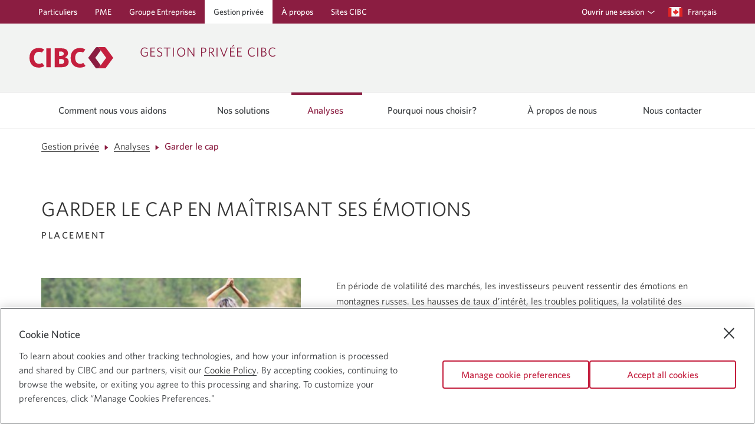

--- FILE ---
content_type: text/html; charset=UTF-8
request_url: https://www.cibc.com/fr/private-wealth/insights/staying-the-course-by-putting-emotions-aside.html
body_size: 21441
content:

<!DOCTYPE html>
    
    
        <html class="text-size1 no-js" lang="fr" languagePath="/content/cibcpublic/fr" dir="ltr">
    
    <head>
    <meta http-equiv="X-UA-Compatible" content="IE=edge"/>
	
		<link rel="preconnect" href="https://w-profiling.cibc.com"/>
		
		<link rel="preconnect" href="https://analytics.cibc.com"/>
		
    

	
		
		
			<script type="text/javascript" src="https://www.cibc.com/public/7511fbcdca24e37a0f256620721a6b6079b0146763ac" async ></script><script type="text/javascript">
				var digitalData = {"events": {"pageView": true, "productPageView": false}, "site": {"brand": "cibc","name": "pwm","type": "responsive","environment": "production","appVersion": "6.3.1","lastBuildDate": "2023-03-04"},"page": {"name": "staying-the-course-by-putting-emotions-aside","url": "https://www.cibc.com/fr/private-wealth/insights/staying-the-course-by-putting-emotions-aside.html","referrer": "","hierarchy": ["insights"],"language": "French","accessibility": true},"user": {"authState": "not-authenticated"}}
				digitalData.page.referrer=document.referrer;
			</script>
		

		
			<script type="text/javascript">
				!function(e,a,n,t){var i=e.head;if(i){
				if (a) return;
				var o=e.createElement("style");
				o.id="alloy-prehiding",o.innerText=n,i.appendChild(o),setTimeout(function(){o.parentNode&&o.parentNode.removeChild(o)},t)}}
				(document, document.location.href.indexOf("adobe_authoring_enabled") !== -1, "main.main-content { opacity: 0 !important }", 3000);
			</script>
		

		<script src="//assets.adobedtm.com/986cf825ecbc/c72c48515a45/launch-0671bb3e3927.min.js" async></script>
	



	
	
    </meta>
    </meta>
	<!--[if gte IE 9]><!-->
            
    
<script src="/etc.clientlibs/cibcpublic/clientlibs/jquery.min.js"></script>



	<!--<![endif]-->
	<!--[if lt IE 9]>
            <script type="text/javascript">$( "html" ).addClass( "lt-ie9" );</script>
        <![endif]-->        
    
        <script type="text/javascript">       
            if ( $.cookie('langselected') == "fr_CA" && ( window.location.href.indexOf("/en/personal-banking.html") !== -1 ) ) {            
                window.location.href = window.location.protocol + "//" + window.location.host + window.location.pathname.replace('/en/','/fr/') + window.location.search;
            }
        </script>
    
    <meta http-equiv="content-type" content="text/html, charset=utf-8"/>
    <meta http-equiv="cache-control" content="no-cache"/>
    <meta http-equiv="pragma" content="no-cache"/>
	<meta charset="utf-8"/>
    <meta name="viewport" content="width=device-width, initial-scale=1.0, minimum-scale=1.0"/>
	
		
			<meta name="keywords" content="emotional investing, smart investing, private wealth management, avoiding emotional investing"/>
		
        
		
    	
			
				<link rel="canonical" href="https://www.cibc.com/fr/private-wealth/insights/staying-the-course-by-putting-emotions-aside.html"/>
				<meta property="og:url" content="https://www.cibc.com/fr/private-wealth/insights/staying-the-course-by-putting-emotions-aside.html"/>
			
    	
	
	
	<meta property="og:type" content="article"/>
	
	
		
		
		
        
	
	
		
			
            	
                	<link rel="alternate" hreflang="en-ca" href="https://www.cibc.com/en/private-wealth/insights/staying-the-course-by-putting-emotions-aside.html"/>
            	
			
			
				
					<link rel="alternate" hreflang="fr-ca" href="https://www.cibc.com/fr/private-wealth/insights/staying-the-course-by-putting-emotions-aside.html"/>
				
			
            
		
		
		
	
	
	<meta name="description" content="Apprenez-en davantage sur la façon dont nous pouvons vous aider à maitriser vos émotions lorsqu’il s’agit de vos placements."/>
	<meta name="language" content="fr_ca"/>
	
        <meta name="apple-itunes-app" content="app-id=351448953"/>
        <meta name="apple-mobile-web-app-capable" content="yes"/>
        <meta name="apple-mobile-web-app-status-bar-style" content="black-translucent"/>
    
    
        <meta name="google-play-app" content="app-id=com.cibc.android.mobi; app-argument=https://play.google.com/store/apps/details?id=com.cibc.android.mobi&hl=en"/>
    
    
    
       
    
    
    
	
    

    
	
    

    

    

    
    
    
    
    
    
    
<script src="/etc.clientlibs/cibcpublic/clientlibs/modernizr.min.js"></script>



   
    
    

	
	
    
<link rel="stylesheet" href="/etc.clientlibs/cibcpublic/clientlibs/foundation-css.min.css" type="text/css">



	
    
    
<link rel="stylesheet" href="/etc.clientlibs/pwmpublic/clientlibs/global.min.css" type="text/css">
<link rel="stylesheet" href="/etc.clientlibs/pwmpublic/clientlibs/all.min.css" type="text/css">



	
	
	
	
	

	<!--[if lt IE 9]>
		<link rel="stylesheet" href="/etc.clientlibs/cibcpublic/clientlibs/ie8.css">
		<![endif]-->
	<!--[if IE 9]>
			<link rel="stylesheet" href="/etc.clientlibs/cibcpublic/clientlibs/ie9.css">
		<![endif]-->
	
	


    <link rel="stylesheet" type="text/css" media="print" href="/etc.clientlibs/cibcpublic/clientlibs/print.min.css"/>
    <link rel="icon" type="image/vnd.microsoft.icon" href="/content/dam/favicon/cibc-favicon/favicon.ico" data-path="" data-filename="/content/dam/favicon/cibc-favicon/favicon.ico"/>
    <link rel="shortcut icon" type="image/vnd.microsoft.icon" href="/content/dam/favicon/cibc-favicon/favicon.ico"/>
    
     
      
       <link rel="apple-touch-icon" href="/content/dam/global-assets/logos/partner-logos/apple/apple-touch-icon.png"/>
      
     
      
       <link rel="apple-touch-icon" size="120x120" href="/content/dam/global-assets/logos/partner-logos/apple/apple-touch-icon-120x120.png"/>
      
     
      
       <link rel="apple-touch-icon" size="152x152" href="/content/dam/global-assets/logos/partner-logos/apple/apple-touch-icon-152x152.png"/>
      
     
        
	<title>Garder le cap | Banque CIBC</title>


<script>(window.BOOMR_mq=window.BOOMR_mq||[]).push(["addVar",{"rua.upush":"false","rua.cpush":"true","rua.upre":"false","rua.cpre":"true","rua.uprl":"false","rua.cprl":"false","rua.cprf":"false","rua.trans":"SJ-fc634182-dcd3-46b6-8105-15e62d3d35cc","rua.cook":"false","rua.ims":"false","rua.ufprl":"false","rua.cfprl":"true","rua.isuxp":"false","rua.texp":"norulematch","rua.ceh":"false","rua.ueh":"false","rua.ieh.st":"0"}]);</script>
                              <script>!function(a){var e="https://s.go-mpulse.net/boomerang/",t="addEventListener";if("True"=="True")a.BOOMR_config=a.BOOMR_config||{},a.BOOMR_config.PageParams=a.BOOMR_config.PageParams||{},a.BOOMR_config.PageParams.pci=!0,e="https://s2.go-mpulse.net/boomerang/";if(window.BOOMR_API_key="ARM7D-4NWZ8-KTVVR-LA68Z-G2W7L",function(){function n(e){a.BOOMR_onload=e&&e.timeStamp||(new Date).getTime()}if(!a.BOOMR||!a.BOOMR.version&&!a.BOOMR.snippetExecuted){a.BOOMR=a.BOOMR||{},a.BOOMR.snippetExecuted=!0;var i,_,o,r=document.createElement("iframe");if(a[t])a[t]("load",n,!1);else if(a.attachEvent)a.attachEvent("onload",n);r.src="javascript:void(0)",r.title="",r.role="presentation",(r.frameElement||r).style.cssText="width:0;height:0;border:0;display:none;",o=document.getElementsByTagName("script")[0],o.parentNode.insertBefore(r,o);try{_=r.contentWindow.document}catch(O){i=document.domain,r.src="javascript:var d=document.open();d.domain='"+i+"';void(0);",_=r.contentWindow.document}_.open()._l=function(){var a=this.createElement("script");if(i)this.domain=i;a.id="boomr-if-as",a.src=e+"ARM7D-4NWZ8-KTVVR-LA68Z-G2W7L",BOOMR_lstart=(new Date).getTime(),this.body.appendChild(a)},_.write("<bo"+'dy onload="document._l();">'),_.close()}}(),"".length>0)if(a&&"performance"in a&&a.performance&&"function"==typeof a.performance.setResourceTimingBufferSize)a.performance.setResourceTimingBufferSize();!function(){if(BOOMR=a.BOOMR||{},BOOMR.plugins=BOOMR.plugins||{},!BOOMR.plugins.AK){var e="true"=="true"?1:0,t="",n="cj3ahfvyd4gkm2lnw2vq-f-27b3f49e5-clientnsv4-s.akamaihd.net",i="false"=="true"?2:1,_={"ak.v":"39","ak.cp":"236979","ak.ai":parseInt("149262",10),"ak.ol":"0","ak.cr":9,"ak.ipv":4,"ak.proto":"h2","ak.rid":"21361c3b","ak.r":39738,"ak.a2":e,"ak.m":"dscx","ak.n":"essl","ak.bpcip":"18.118.3.0","ak.cport":56896,"ak.gh":"184.30.43.173","ak.quicv":"","ak.tlsv":"tls1.3","ak.0rtt":"","ak.0rtt.ed":"","ak.csrc":"-","ak.acc":"","ak.t":"1768797867","ak.ak":"hOBiQwZUYzCg5VSAfCLimQ==MN1JQKqOt3ACuQGGIlnnOtlNq9awHRHClWlG2vYouPyh1C2v/FoI8l2lMsmckdBVhGReTvbVA/JTFVMM+9sdD2B7CVorkdDDWSQBsZwHYZLnXm2l1DskhtmD8VJIvb25M1F3KyodFpHTjB6xrd9uWlz2Pk1nx9dFGyYfHUzSDHLbxdQZQBvYsrGQ/4OsSaDVHnVy9IKm2jcDaCPGleM4OqW2LvdRWdqzdwKn+Uvla2NC2fM7oynlXcRYx4JLVeFTcq4vFfCNJ8UkKnN7N2UUYS3X1GETbp0Ind/biPWvN4vTSXh0q4JkrzUG52C09bBFlPCpIIgaMYZk59v35pH/osqrV+LZQX8d9JPa4VKenq5ZpT4ysth3B4L7xzM82NGrU9KhiV2IsfMmEFUsfNAwxBBwI36pVaNKz6aJuSDW0XE=","ak.pv":"226","ak.dpoabenc":"","ak.tf":i};if(""!==t)_["ak.ruds"]=t;var o={i:!1,av:function(e){var t="http.initiator";if(e&&(!e[t]||"spa_hard"===e[t]))_["ak.feo"]=void 0!==a.aFeoApplied?1:0,BOOMR.addVar(_)},rv:function(){var a=["ak.bpcip","ak.cport","ak.cr","ak.csrc","ak.gh","ak.ipv","ak.m","ak.n","ak.ol","ak.proto","ak.quicv","ak.tlsv","ak.0rtt","ak.0rtt.ed","ak.r","ak.acc","ak.t","ak.tf"];BOOMR.removeVar(a)}};BOOMR.plugins.AK={akVars:_,akDNSPreFetchDomain:n,init:function(){if(!o.i){var a=BOOMR.subscribe;a("before_beacon",o.av,null,null),a("onbeacon",o.rv,null,null),o.i=!0}return this},is_complete:function(){return!0}}}}()}(window);</script></head>
   
	<body class="fullwidth rebranding">
    

<div class="main-content-wrapper">
    <div class="page-content-wrapper">
    	
	   		<div class="cibc-acc-links">
                <nav id="page-top" aria-label="Liens de navigation">
                    <ul>
                        
                            <li class="signon-accessibility">
                                <a href="#sign-on" class="skip-to-signon">Passer à Services bancaires en direct</a>
                            </li>
                            <li class="content-accessibility">
                                <a href="#blq-content">Passer au contenu</a>
                            </li>
                            
                            <li class="menu-accessibility">
                                <a href="#blq-local-nav">Passer à la navigation</a>
                            </li>
                              
                            	
                         
	                </ul>
                </nav>	            
	        </div>
        
        

		<div id="desktop-header">
    
		
     
     
          
    
    
    
        <div class="mm">
            <header>
                
                <div class="color-bg-global-2">
                    <nav class="nav-primary row">
                        <section class="large-12 column">
                            <ul class="no-bullet primary-links">
                                <li class="has-submenu ">
                                    
                                        <a target="_self" href="/fr/personal-banking.html">Particuliers</a>
                                    
                                    
                                </li>
                            
                                <li class="has-submenu ">
                                    
                                        <a target="_self" href="/fr/business.html">PME</a>
                                    
                                    
                                </li>
                            
                                <li class="has-submenu ">
                                    
                                        <a target="_self" href="/fr/commercial.html">Groupe Entreprises</a>
                                    
                                    
                                </li>
                            
                                <li class="has-submenu active">
                                    
                                        <a target="_self" href="/fr/private-wealth.html">Gestion privée</a>
                                    
                                    
                                </li>
                            
                                <li class="has-submenu ">
                                    
                                        <a target="_self" href="/fr/about-cibc.html">À propos</a>
                                    
                                    
                                </li>
                            
                                <li class="has-submenu ">
                                    
                                        <a target="_self" href="/fr/cibc-websites.html">Sites CIBC</a>
                                    
                                    
                                </li>
                            </ul>
                            <ul role="menubar" class="no-bullet right secondary-links">
                                
                                
                                
                                    
                                    
                                        <li role="menuitem">
                                            <div class="margins-padding no-sides no-margin-sides no-margin-top no-margin-bottom no-top no-bottom">
    
    
    <div class="expandableButtonContainer ">
        <div class="expandableButtonContent">
            <div>
                <a role="button" id="button-1519747990634" title="Ouvrir une session" href="#" class="expandableButton button primary" aria-haspopup="true" aria-expanded="false" aria-label=" Ouvrir une session.">
                    <span>Ouvrir une session</span> <span class="icon-arrow-down right icon"></span>
                </a>
            </div>
            
                <ul class="expandableButtonList" aria-hidden="true">
                    
                        
                        
                            
                                
                                
                                    <li class="dropdown-link-item ">
                                        <a id="buttonid-1519928582095" href="https://www.woodgundy.cibc.com/wg/index-fr.html" target="_blank">
                                            CIBC Wood Gundy
                                            <span class="show-for-sr">Une nouvelle fenêtre s’affichera.</span>
                                        </a>
                                    </li>
                                
                                
                                
                            
                        
                        
                        
                    
                        
                        
                            
                                
                                
                                    <li class="dropdown-link-item ">
                                        <a id="buttonid-1519928643038" href="https://m.onlinebrokerage.cibc.com/#/aem/cpic/fr/SIGNON" target="_blank">
                                            Gestion privée de portefeuille CIBC
                                            <span class="show-for-sr">Une nouvelle fenêtre s’affichera.</span>
                                        </a>
                                    </li>
                                
                                
                                
                            
                        
                        
                        
                    
                        
                        
                            
                                
                                
                                    <li class="dropdown-link-item ">
                                        <a id="buttonid-1644432116807" href="https://www.cibconline.cibc.com/ebm-resources/online-banking/client/index.html#/auth/signon?channel=olb&locale=FR" target="_blank">
                                            CIBC en direct
                                            <span class="show-for-sr">Une nouvelle fenêtre s&#39;affichera.</span>
                                        </a>
                                    </li>
                                
                                
                                
                            
                        
                        
                        
                    
                </ul>
            
        </div>
    </div>



</div> 
                                        </li>
                                    
                                
                                <li role="menuitem" class="language">
                                    

	
    
        
            <a role="button" data-reveal-id="langSwitcher" class="open-pop-up language-switcher" href="javascript:void(0)" aria-controls="langSwitcher" aria-haspopup="true" aria-expanded="false">
                
                    
                        <span class="country-icon"><span class="icon icon-canada"><span class="path1"></span><span
    class="path2"></span><span class="path3"></span><span class="path4"></span></span></span>
                        <span class="show-for-sr">Langue sélectionnée:</span>
                        <span class="secondary-link-text">Français </span>
                        <span class="show-for-sr"> Une boîte de dialogue s&#39;affichera.</span>
                    
                
            </a>
        
    


                                </li>
                                
                            </ul>
                        </section>
                    </nav>
                </div>
                <div class="header-content-container">
                    <div class="row ">
                        <div class="medium-6 columns header-logo-tag-cont ">
                            
                            
                                <div class="header-logo">
                                    
    
    
            
                    <a href="/fr/private-wealth.html" class="" target="_self">
                    
    <div class="margins-padding image-positioning no-sides no-margin-sides no-margin-top no-margin-bottom no-top no-bottom     ">
        
            <div class="container-img         none-  none-  ">
                
                    
                        <div class="container-img-wrapper">
                            
                                
                                
                                    <img data-desktopwidth="142px" src="/content/dam/global-assets/logos/cibc-logos/no-tagline/cibc-logo-colour-142x36.svg" alt=" Page d’accueil de Gestion privée CIBC" class="imageCalc " style="width: 142px; height: "/>
                                    <noscript>
                                        <img src="/content/dam/global-assets/logos/cibc-logos/no-tagline/cibc-logo-colour-142x36.svg" alt=" Page d’accueil de Gestion privée CIBC"/>
                                    </noscript>
                                
                            
                            
                        </div>
                    
                
            </div>
        
        
        
        
    </div>


    

                    </a>
                    <span class="brand-text">
                            <span class="titletextHeading ">Gestion Privée CIBC</span>
                            
                    </span>
            
    

                                </div>
                            
                        </div>
                        <div class="medium-6 columns text-right header-search-wrapper  ">
                            

                                                        

                                                                
                                                         
                            <div class="header-content special-offers ">
                                                                     
                                    
                                    
                                    
                                
                            </div>                            
                            
                            
                            
                        </div>
                        <!-- Search container starts -->
                        <!-- Search container ends -->
                    </div>
                </div>
            </header>
            
                

<div class="mm-container">
    <nav id="blq-local-nav" data-topbar="" class="row" tabindex="-1">
    
        <div class="large-12 columns top-bar-section-c">
            <ul class="super-category">
                
                    
                        

                            
                                <li class="has-dropdown not-click" id="Commentnousvousaidons">
                                    <a aria-haspopup="true" aria-expanded="false" target="_self" href="/fr/private-wealth/how-we-help.html">Comment nous vous aidons </a>
                                    
                                    <div class="dropdown-aem" aria-hidden="true">
                                        <div class="clearfix row">
                                            




    
    
    <div class="layoutcontainer base parbase"><div class="  ">     
    
        
        
            
            
            
                

    
            <!--/* has background image */ -->
            

                <!--/* has no background image */ -->
                <div class="full-bleed no-margin-sides no-margin-top no-margin-bottom none  none    opacity-100  none-">
                     <div class="full-bleed-position">
                    <div class="column margins-padding no-sides medium-padding-top no-bottom">
                        <div class="row">
                            
                                
                                
                                
                                
                                
                                
                                
                                
                                
                                
                                
                                
                                
                                
                                    <div class="column large-4 medium-4 small-12 none    none    opacity-100 bg-cover " style=" background-position:center; " data-column="1">
                                        




    
    
    <div class="longformtext base parbase">

    
        <div class="margins-padding side-padding no-margin-sides no-margin-top no-margin-bottom no-top no-bottom  none opacity-100     none" style=" background-color: ; border-color: ; background-position: center; background-repeat: no-repeat; background-size: cover;">
            
            
                <p><b>Objectif</b></p>
            
            
            
            
        </div>
    


    
</div>


    
    
    <div class="horizontalrule base parbase">

    <div class="margins-padding no-sides add-margin-sides no-margin-top no-margin-bottom medium-padding-top no-bottom">
        <hr aria-hidden="true" class=" "/>
    </div>

</div>


    
    
    <div class="layoutcontainer base parbase"><div class="  ">     
    
        
        
            
            
            
                

    
            <!--/* has background image */ -->
            

                <!--/* has no background image */ -->
                <div class="full-bleed no-margin-sides no-margin-top no-margin-bottom none  none    opacity-100  none-">
                     <div class="full-bleed-position">
                    <div class="column margins-padding no-sides no-top no-bottom">
                        <div class="row">
                            
                                
                                
                                
                                
                                
                                
                                
                                
                                
                                
                                
                                
                                
                                
                                    <div class="column large-12 medium-12 small-12 none    none end   opacity-100 bg-cover " style=" background-position:center; " data-column="1">
                                        




    
    
    <div class="listcollection base parbase">
    <div class="list-collection margins-padding    side-padding no-margin-sides add-margin-top no-margin-bottom no-top no-bottom">
		
        





    <ul class="    " role="menu">

    
        
			
			
				
					<li class="" role="menuitem">
						
							
								<a href="/fr/private-wealth/grow-your-wealth.html" class=" " target="_self">
									Faites croître votre patrimoine
									
								</a>
								
									
									
								
							
							
						
						
						
						
					</li>
				
			
			
			
        
			
			
				
					<li class="" role="menuitem">
						
							
								<a href="/fr/private-wealth/preserve-your-assets.html" class=" " target="_self">
									Préservez et protégez vos actifs
									
								</a>
								
									
									
								
							
							
						
						
						
						
					</li>
				
			
			
			
        
			
			
				
					<li class="" role="menuitem">
						
							
								<a href="/fr/private-wealth/live-and-plan-for-future.html" class=" " target="_self">
									Vivez et planifiez pour l’avenir
									
								</a>
								
									
									
								
							
							
						
						
						
						
					</li>
				
			
			
			
        
			
			
				
					<li class="" role="menuitem">
						
							
								<a href="/fr/private-wealth/shape-your-social-impact.html" class=" " target="_self">
									Façonnez votre impact social
									
								</a>
								
									
									
								
							
							
						
						
						
						
					</li>
				
			
			
			
        
    
</ul>

    </div>





</div>



                                        
                                    </div>
                                
                            
                        </div>
                    </div>
                    </div>
                </div>
            
    


            
        
        
    
    </div>
    </div>



                                        
                                    </div>
                                
                            
                                
                                
                                
                                
                                
                                
                                
                                
                                
                                
                                
                                
                                
                                
                                    <div class="column large-4 medium-4 small-12 none    none    opacity-100 bg-cover " style=" background-position:center; " data-column="2">
                                        




    
    
    <div class="longformtext base parbase">

    
        <div class="margins-padding side-padding no-margin-sides no-margin-top no-margin-bottom no-top no-bottom  none opacity-100     none" style=" background-color: ; border-color: ; background-position: center; background-repeat: no-repeat; background-size: cover;">
            
            
                <p><b>Client</b></p>
            
            
            
            
        </div>
    


    
</div>


    
    
    <div class="horizontalrule base parbase">

    <div class="margins-padding no-sides add-margin-sides no-margin-top no-margin-bottom medium-padding-top no-bottom">
        <hr aria-hidden="true" class=" "/>
    </div>

</div>


    
    
    <div class="layoutcontainer base parbase"><div class="  ">     
    
        
        
            
            
            
                

    
            <!--/* has background image */ -->
            

                <!--/* has no background image */ -->
                <div class="full-bleed no-margin-sides no-margin-top no-margin-bottom none  none    opacity-100  none-">
                     <div class="full-bleed-position">
                    <div class="column margins-padding no-sides no-top no-bottom">
                        <div class="row">
                            
                                
                                
                                
                                
                                
                                
                                
                                
                                
                                
                                
                                
                                
                                
                                    <div class="column large-12 medium-12 small-12 none    none end   opacity-100 bg-cover " style=" background-position:center; " data-column="1">
                                        




    
    
    <div class="listcollection base parbase">
    <div class="list-collection margins-padding    side-padding no-margin-sides add-margin-top no-margin-bottom no-top no-bottom">
		
        





    <ul class="    " role="menu">

    
        
			
			
				
					<li class="" role="menuitem">
						
							
								<a href="/fr/private-wealth/how-we-help/individuals-and-families.html" class=" " target="_self">
									Particuliers et familles
									
								</a>
								
									
									
								
							
							
						
						
						
						
					</li>
				
			
			
			
        
			
			
				
					<li class="" role="menuitem">
						
							
								<a href="/fr/private-wealth/how-we-help/business-owners-and-entrepreneurs.html" class=" " target="_self">
									Propriétaires d’entreprise et entrepreneurs
									<span class="show-for-sr"> Opens in a new window.</span>
								</a>
								
									
									
								
							
							
						
						
						
						
					</li>
				
			
			
			
        
			
			
				
					<li class="" role="menuitem">
						
							
								<a href="/fr/private-wealth/how-we-help/professionals-and-executives.html" class=" " target="_self">
									Professionnels et cadres supérieurs
									
								</a>
								
									
									
								
							
							
						
						
						
						
					</li>
				
			
			
			
        
    
</ul>

    </div>





</div>



                                        
                                    </div>
                                
                            
                        </div>
                    </div>
                    </div>
                </div>
            
    


            
        
        
    
    </div>
    </div>



                                        
                                    </div>
                                
                            
                                
                                
                                
                                
                                
                                
                                
                                
                                
                                
                                
                                
                                
                                
                                    <div class="column large-4 medium-4 small-12 none    none end   opacity-100 bg-cover " style=" background-position:center; " data-column="3">
                                        




    
    
    <div class="longformtext base parbase">

    
        <div class="margins-padding side-padding no-margin-sides no-margin-top no-margin-bottom no-top no-bottom  none opacity-100     none" style=" background-color: ; border-color: ; background-position: center; background-repeat: no-repeat; background-size: cover;">
            
            
                <p><b>Ressources</b></p>
            
            
            
            
        </div>
    


    
</div>


    
    
    <div class="horizontalrule base parbase">

    <div class="margins-padding no-sides add-margin-sides no-margin-top no-margin-bottom medium-padding-top no-bottom">
        <hr aria-hidden="true" class=" "/>
    </div>

</div>


    
    
    <div class="layoutcontainer base parbase"><div class="  ">     
    
        
        
            
            
            
                

    
            <!--/* has background image */ -->
            

                <!--/* has no background image */ -->
                <div class="full-bleed no-margin-sides no-margin-top no-margin-bottom none  none    opacity-100  none-">
                     <div class="full-bleed-position">
                    <div class="column margins-padding no-sides no-top no-bottom">
                        <div class="row">
                            
                                
                                
                                
                                
                                
                                
                                
                                
                                
                                
                                
                                
                                
                                
                                    <div class="column large-12 medium-12 small-12 none    none end   opacity-100 bg-cover " style=" background-position:center; " data-column="1">
                                        




    
    
    <div class="listcollection base parbase">
    <div class="list-collection margins-padding    side-padding no-margin-sides add-margin-top no-margin-bottom no-top no-bottom">
		
        





    <ul class="    " role="menu">

    
        
			
			
				
					<li class="" role="menuitem">
						
							
								<a href="/fr/private-wealth/womens-circle.html" class=" " target="_self">
									Cercle des femmes
									
								</a>
								
									
									
								
							
							
						
						
						
						
					</li>
				
			
			
			
        
    
</ul>

    </div>





</div>



                                        
                                    </div>
                                
                            
                        </div>
                    </div>
                    </div>
                </div>
            
    


            
        
        
    
    </div>
    </div>



                                        
                                    </div>
                                
                            
                        </div>
                    </div>
                    </div>
                </div>
            
    


            
        
        
    
    </div>
    </div>



                                        </div>
                                    </div>
                                    
                                </li>
                            
                            
                        

                            
                                <li class="has-dropdown not-click" id="Nossolutions">
                                    <a aria-haspopup="true" aria-expanded="false" target="_self" href="/fr/private-wealth/our-solutions.html">Nos solutions </a>
                                    
                                    <div class="dropdown-aem" aria-hidden="true">
                                        <div class="clearfix row">
                                            




    
    
    <div class="layoutcontainer base parbase"><div class="  ">     
    
        
        
            
            
            
                

    
            <!--/* has background image */ -->
            

                <!--/* has no background image */ -->
                <div class="full-bleed no-margin-sides no-margin-top no-margin-bottom none  none    opacity-100  none-">
                     <div class="full-bleed-position">
                    <div class="column margins-padding no-sides medium-padding-top no-bottom">
                        <div class="row">
                            
                                
                                
                                
                                
                                
                                
                                
                                
                                
                                
                                
                                
                                
                                
                                    <div class="column large-4 medium-4 small-12 none    none    opacity-100 bg-cover " style=" background-position:center; " data-column="1">
                                        




    
    
    <div class="longformtext base parbase">

    
        <div class="margins-padding side-padding no-margin-sides no-margin-top no-margin-bottom no-top no-bottom  none opacity-100     none" style=" background-color: ; border-color: ; background-position: center; background-repeat: no-repeat; background-size: cover;">
            
            
                <p><b>Nos solutions</b></p>
            
            
            
            
        </div>
    


    
</div>


    
    
    <div class="horizontalrule base parbase">

    <div class="margins-padding no-sides add-margin-sides no-margin-top no-margin-bottom medium-padding-top no-bottom">
        <hr aria-hidden="true" class=" "/>
    </div>

</div>


    
    
    <div class="layoutcontainer base parbase"><div class="  ">     
    
        
        
            
            
            
                

    
            <!--/* has background image */ -->
            

                <!--/* has no background image */ -->
                <div class="full-bleed no-margin-sides no-margin-top no-margin-bottom none  none    opacity-100  none-">
                     <div class="full-bleed-position">
                    <div class="column margins-padding no-sides no-top no-bottom">
                        <div class="row">
                            
                                
                                
                                
                                
                                
                                
                                
                                
                                
                                
                                
                                
                                
                                
                                    <div class="column large-12 medium-12 small-12 none    none end   opacity-100 bg-cover " style=" background-position:center; " data-column="1">
                                        




    
    
    <div class="listcollection base parbase">
    <div class="list-collection margins-padding    side-padding no-margin-sides add-margin-top no-margin-bottom no-top no-bottom">
		
        





    <ul class="    " role="menu">

    
        
			
			
				
					<li class="" role="menuitem">
						
							
								<a href="/fr/private-wealth/our-solutions.html" class=" " target="_self">
									Consulter les solutions
									
								</a>
								
									
									
								
							
							
						
						
						
						
					</li>
				
			
			
			
        
    
</ul>

    </div>





</div>



                                        
                                    </div>
                                
                            
                        </div>
                    </div>
                    </div>
                </div>
            
    


            
        
        
    
    </div>
    </div>



                                        
                                    </div>
                                
                            
                                
                                
                                
                                
                                
                                
                                
                                
                                
                                
                                
                                
                                
                                
                                    <div class="column large-4 medium-4 small-12 none    none    opacity-100 bg-cover " style=" background-position:center; " data-column="2">
                                        




    
    
    <div class="longformtext base parbase">

    
        <div class="margins-padding side-padding no-margin-sides no-margin-top no-margin-bottom no-top no-bottom  none opacity-100     none" style=" background-color: ; border-color: ; background-position: center; background-repeat: no-repeat; background-size: cover;">
            
            
                <p><b>Secteurs d’activité</b></p>
            
            
            
            
        </div>
    


    
</div>


    
    
    <div class="horizontalrule base parbase">

    <div class="margins-padding no-sides add-margin-sides no-margin-top no-margin-bottom medium-padding-top no-bottom">
        <hr aria-hidden="true" class=" "/>
    </div>

</div>


    
    
    <div class="layoutcontainer base parbase"><div class="  ">     
    
        
        
            
            
            
                

    
            <!--/* has background image */ -->
            

                <!--/* has no background image */ -->
                <div class="full-bleed no-margin-sides no-margin-top no-margin-bottom none  none    opacity-100  none-">
                     <div class="full-bleed-position">
                    <div class="column margins-padding no-sides no-top no-bottom">
                        <div class="row">
                            
                                
                                
                                
                                
                                
                                
                                
                                
                                
                                
                                
                                
                                
                                
                                    <div class="column large-12 medium-12 small-12 none    none end   opacity-100 bg-cover " style=" background-position:center; " data-column="1">
                                        




    
    
    <div class="listcollection base parbase">
    <div class="list-collection margins-padding    side-padding no-margin-sides add-margin-top no-margin-bottom no-top no-bottom">
		
        





    <ul class="    " role="menu">

    
        
			
			
				
					<li class="" role="menuitem">
						
							
								<a href="/fr/private-wealth/our-solutions/private-banking.html" class=" " target="_self">
									Privabanque CIBC
									
								</a>
								
									
									
								
							
							
						
						
						
						
					</li>
				
			
			
			
        
			
			
				
					<li class="" role="menuitem">
						
						
															
								<a href="https://www.woodgundy.cibc.com/fr/home.html" class=" " target="_blank">
									CIBC Wood Gundy
									<span class="show-for-sr"> Une nouvelle fenêtre s’affichera.</span>
								</a>
								
										
									
								
							
							
						
						
						
					</li>
				
			
			
			
        
			
			
				
					<li class="" role="menuitem">
						
							
								<a href="/fr/private-wealth/our-solutions/private-investment-counsel.html" class=" " target="_self">
									Gestion privée de portefeuille CIBC
									
								</a>
								
									
									
								
							
							
						
						
						
						
					</li>
				
			
			
			
        
			
			
				
					<li class="" role="menuitem">
						
							
								<a href="/fr/private-wealth/our-solutions/cibc-trust.html" class=" " target="_self">
									Compagnie Trust CIBC
									
								</a>
								
									
									
								
							
							
						
						
						
						
					</li>
				
			
			
			
        
			
			
				
					<li class="" role="menuitem">
						
							
								<a href="/fr/private-wealth/our-solutions/family-office-wealth-planning.html" class=" " target="_self">
									Bureau de gestion familiale CIBC
									
								</a>
								
									
									
								
							
							
						
						
						
						
					</li>
				
			
			
			
        
    
</ul>

    </div>





</div>



                                        
                                    </div>
                                
                            
                        </div>
                    </div>
                    </div>
                </div>
            
    


            
        
        
    
    </div>
    </div>



                                        
                                    </div>
                                
                            
                                
                                
                                
                                
                                
                                
                                
                                
                                
                                
                                
                                
                                
                                
                                    <div class="column large-4 medium-4 small-12 none    none end   opacity-100 bg-cover " style=" background-position:center; " data-column="3">
                                        





                                        
                                    </div>
                                
                            
                        </div>
                    </div>
                    </div>
                </div>
            
    


            
        
        
    
    </div>
    </div>


    
    
    <div class="layoutcontainer base parbase"><div class="  ">     
    
        
            
            
            
                

    

        <div class="page-width     ">

            

                
                <div class="margins-padding no-sides no-margin-sides no-margin-top no-margin-bottom no-top no-bottom      ">
                     <div class="row">
                        
                            
                            
                            
                            
                            
                            
                            
                            
                            
                            
                            
                            
                            
                            
                                <div class="column large-12 medium-12 small-12     end    " style=" " data-column="1">
                                    





                                    
                                </div>
                            
                        
                    </div>
                </div>
            
        </div>
        
    




            
        
        
        
    
    </div>
    </div>



                                        </div>
                                    </div>
                                    
                                </li>
                            
                            
                        

                            
                            
                                <li class="has-dropdown not-click current" id="Analyses">
                                    <a aria-haspopup="true" aria-expanded="false" target="_self" href="/fr/private-wealth/insights.html">Analyses</a>
                                     
                                    
                                    <div class="dropdown-aem" aria-hidden="true">
                                        <div class="clearfix row">
                                            




    
    
    <div class="layoutcontainer base parbase"><div class="  ">     
    
        
            
            
            
                

    

        <div class="page-width     ">

            

                
                <div class="margins-padding no-sides no-margin-sides no-margin-top no-margin-bottom no-top no-bottom      ">
                     <div class="row">
                        
                            
                            
                            
                            
                            
                            
                            
                            
                            
                            
                            
                            
                            
                            
                                <div class="column large-12 medium-12 small-12     end    " style=" " data-column="1">
                                    




    
    
    <div class="listcollection base parbase">
    <div class="list-collection margins-padding    no-sides no-margin-sides no-margin-top no-margin-bottom medium-padding-top no-bottom">
		
        





    <ul class=" small-block-grid-1 medium-block-grid-2 large-block-grid-3   " role="menu">

    
        
			
			
				
					<li class="" role="menuitem">
						
							
								<a href="/fr/private-wealth/insights/wealth-management.html" class=" " target="_self">
									Gestion des avoirs
									
								</a>
								
									
									
								
							
							
						
						
						
						
					</li>
				
			
			
			
        
			
			
				
					<li class="" role="menuitem">
						
							
								<a href="/fr/private-wealth/insights/market-and-economic-outlook.html" class=" " target="_self">
									Perspectives économiques et de marché
									
								</a>
								
									
									
								
							
							
						
						
						
						
					</li>
				
			
			
			
        
			
			
				
					<li class="" role="menuitem">
						
							
								<a href="/fr/private-wealth/womens-circle.html" class=" " target="_self">
									Cercle des femmes
									
								</a>
								
									
									
								
							
							
						
						
						
						
					</li>
				
			
			
			
        
			
			
				
					<li class="" role="menuitem">
						
							
								<a href="/fr/private-wealth/insights/tax-and-estate-planning.html" class=" " target="_self">
									Planification fiscale et successorale
									
								</a>
								
									
									
								
							
							
						
						
						
						
					</li>
				
			
			
			
        
			
			
				
					<li class="" role="menuitem">
						
							
								<a href="/fr/private-wealth/insights/lifestyle.html" class=" " target="_self">
									Mode de vie
									
								</a>
								
									
									
								
							
							
						
						
						
						
					</li>
				
			
			
			
        
    
</ul>

    </div>





</div>



                                    
                                </div>
                            
                        
                    </div>
                </div>
            
        </div>
        
    




            
        
        
        
    
    </div>
    </div>



                                        </div>
                                    </div>
                                    
                                </li>
                            
                        

                            
                                <li class=" not-click" id="Pourquoinouschoisir?">
                                    <a target="_self" href="/fr/private-wealth/why-choose-cibc-private-wealth.html">Pourquoi nous choisir? </a>
                                    
                                </li>
                            
                            
                        

                            
                                <li class="has-dropdown not-click" id="Àproposdenous">
                                    <a aria-haspopup="true" aria-expanded="false" target="_self" href="/fr/private-wealth/about-us.html">À propos de nous </a>
                                    
                                    <div class="dropdown-aem" aria-hidden="true">
                                        <div class="clearfix row">
                                            




    
    
    <div class="listcollection base parbase">
    <div class="list-collection margins-padding    no-sides no-margin-sides no-margin-top no-margin-bottom medium-padding-top no-bottom">
		
        





    <ul class="    " role="menu">

    
        
			
			
				
					<li class="" role="menuitem">
						
							
								<a href="/fr/private-wealth/about-us/leadership-team.html" class=" " target="_self">
									Nos dirigeants
									
								</a>
								
									
									
								
							
							
						
						
						
						
					</li>
				
			
			
			
        
			
			
				
					<li class="" role="menuitem">
						
							
								<a href="/fr/private-wealth/about-us/people-and-culture.html" class=" " target="_self">
									Le personnel et la culture
									
								</a>
								
									
									
								
							
							
						
						
						
						
					</li>
				
			
			
			
        
    
</ul>

    </div>





</div>



                                        </div>
                                    </div>
                                    
                                </li>
                            
                            
                        

                            
                                <li class=" not-click" id="Nouscontacter">
                                    <a target="_self" href="/fr/private-wealth/contact-us.html">Nous contacter </a>
                                    
                                </li>
                            
                            
                        
                    
                
                
            </ul>
        </div>
    </nav>
</div>




    



            
            
        </div>
    
    
    

     
     
     



    


</div>
        <div id="mobile-header">
    
        
    
        
            
            
                
    <div class="mm">
        
            <header class="disable-search">
        
        
        <div class="main-header header-content-container ">
            <button click="javascript:void(0)" class="mobile-nav-toggle">
                   <span class="show-for-sr">Opens navigation menu.</span>
            </button>
            <div class="row">
                <div class="medium-5 columns header-logo-tag-cont">
                    <div class="header-logo logo-mobile-left-align logo-tablet-left-align">
                        
                        
                            
    
    
        <a href="/fr/private-wealth.html" class=" " target="_self">
            
    <div class="margins-padding image-positioning no-sides no-margin-sides no-margin-top no-margin-bottom no-top no-bottom     ">
        
        
        
        
            <div class="container-img        ">
                
                    <div class="container-img-wrapper">
                        <img src="/content/dam/global-assets/logos/cibc-logos/no-tagline/cibc-logo-colour-142x36.svg" alt=" Page d’accueil de Gestion privée CIBC" style="width: 100px"/>
                        <noscript>
                            <img src="/content/dam/global-assets/logos/cibc-logos/no-tagline/cibc-logo-colour-142x36.svg" alt=" Page d’accueil de Gestion privée CIBC"/>
                        </noscript>
                    </div>
                
            </div>
            
        
    </div>


    

        </a>
        <span class="brand-text">
            <span class="titletextHeading">GESTION PRIVÉE CIBC</span>
            
        </span>
    

                        
                    </div>
                    <div class="header-tagline">
                        <p class="color-claret"></p>
                    </div>
                </div>
                <div class="medium-7 columns text-right header-search-wrapper">
                    
                    <div class="header-content  special-offers">
                        
                            
                                <a href="/fr/private-wealth/contact-us.html" target="_blank" data-utc="C1:2464">
                                    
                                    <span aria-hidden="true">Nous contacter</span> 
                                    
                                    </a>
                            
                            
                            
                        
                    </div>

                    
                        
                        <div class="header-content  sign-on-link ">
                            <div class="sign-on-module">
                               <a href="#" data-target="signOnContainer" class="flyover-link" role="button">
                                
                                <span aria-hidden="true">Ouvrir une session</span>
                                <span class="show-for-sr">
                                        CIBC en direct ou Services bancaires mobiles CIBC
                                        </span>
                                </a>
                                
                            </div>
                            <div id="signOnContainer" class="flyover sign-on-modal-flyover large-3 medium-4 small-12 en" data-reveal aria-hidden="true" role="dialog">
                                <div class="cibc-signon fr">
    
    
    <div class="sign-on " data-handler="default" data-locale="fr_CA">
        <div class="iframe-container"></div>
        <div class="forgot-userid-modal reveal-modal" id="forgot-userid-modal" data-reveal>
            <a class="close-reveal-modal" aria-label=" Close." aria-hidden="true" tabindex="-1" id="">×</a>
            <div class="row"> 
                <div class="small-12 columns">
                        
                </div>
            </div>
        </div>
        <div class="delete-card-modal reveal-modal" data-reveal>
            <div class="row">
                <div class="small-12 columns">
                    <p class="subheading-medium">Êtes-vous certain de vouloir supprimer ce numéro de carte?</p>
                    <p>
                        
                        <span class="delete-card-number"></span>
                    </p>
                </div>
            </div>
            <div class="row">
                <div class="small-12 columns">
                    <div class="buttons">
                        
                            <div class="cancel-button">
                                <span class="hyperlink">
                                  <a id="button-1563546658026" href="#">
                                    Annuler
                                  </a>
                                 </span>
                            </div>
                        
                        
                            <div class="delete-button">
                                <a id="C1:2453" href="#" class="button secondary" data-utc="C1:2453">
                                    <span class="primary-label">Supprimer</span>
                                </a>
                            </div>
                        
                    </div>
                </div>
            </div>
        </div>
        
            <div class="mobile color-bg-global-2 small-12 ">
                <div class="row">
                    <div class="button-container">
                        
                            
                                <a id="A4-448" href="https://www.woodgundy.cibc.com/wg/index-fr.html" class="button primary" data-utc="A4:448">
                                    <span class="primary-label">CIBC Wood Gundy</span>
                                    
                                </a>
                            
                        
                    </div>
                    <div class="button-container">
                        
                            
                                <a id="A4-449" href="https://m.onlinebrokerage.cibc.com/#/aem/cpic/fr/SIGNON" class="button secondary" data-utc="A4:449">
                                    <span class="primary-label">Gestion privée de portefeuille CIBC</span>
                                    
                                </a>
                            
                        
                    </div>
                    
                        
                            <div class="button-container">
                                
                                    
                                        <a id="button-1768782613624" href="https://www.cibconline.cibc.com/ebm-resources/online-banking/client/index.html#/auth/signon?locale=fr" class="button secondary">
                                            <span class="primary-label">CIBC en direct</span>
                                            
                                        </a>
                                    
                                
                            </div>
                        
                    
                </div>
            </div>
        
    </div>


</div>

                            </div>
                        </div>
                        
                        
                    
                    
                </div>
            </div>
        </div>
        <div class="menu-header header-content-container ">
    <button click="javascript:void(0)" class="close-mobile-nav">
        <span class="hamburger-close"></span>
        <span class="hamburger-close"></span>
        <span class="hamburger-close"></span>
        
    </button>
    <div class="row">
        <div class="medium-5 columns header-logo-tag-cont">
            <div class="header-logo logo-mobile-left-align logo-tablet-left-align">
                

    

            </div>
        </div>
    </div>
</div>
        <div class="color-bg-global-2 nav-wrapper">
            
            <nav id="blq-mobile-nav" class="nav-primary row" aria-hidden="true" aria-label="Menu principal">
                
                    
                
                <section class="large-12 column">
                    <ul class="no-bullet primary-links" role="menubar">
                        
                            <li class="has-submenu " role="menuitem">
                                <a target="_self" href="/fr/personal-banking.html" data-utc="C1:2458" tabindex="-1">
                                    Particuliers
                                </a>
                                
									
    <ul class="sub-menu" role="menu">
        
        
            
                
                    <li role="none">
                
                
                
                    
                    
                        <a id="C1-2465" href="/fr/personal-banking.html" aria-label="Article 1 de
                                9 Aperçu article lien" target="_self" data-utc="C1:2465" role="menuitem" tabindex="-1">
                            <span class="primary-subtext">Aperçu</span> 
                        </a>
                    
                    
                    
                    
                
                
                </li>
            
                
                    <li role="none">
                
                
                
                    
                    
                        <a id="C1-2466" href="/fr/personal-banking/bank-accounts.html" aria-label="Article 2 de
                                9 Comptes bancaires article lien" target="_self" data-utc="C1:2466" role="menuitem" tabindex="-1">
                            <span class="primary-subtext">Comptes bancaires</span> 
                        </a>
                    
                    
                    
                    
                
                
                </li>
            
                
                    <li role="none">
                
                
                
                    
                    
                        <a id="C1-2467" href="/fr/personal-banking/credit-cards.html" aria-label="Article 3 de
                                9 Cartes de crédit article lien" target="_self" data-utc="C1:2467" role="menuitem" tabindex="-1">
                            <span class="primary-subtext">Cartes de crédit</span> 
                        </a>
                    
                    
                    
                    
                
                
                </li>
            
                
                    <li role="none">
                
                
                
                    
                    
                        <a id="C1-2468" href="/fr/personal-banking/mortgages.html" aria-label="Article 4 de
                                9 Prêts hypothécaires article lien" target="_self" data-utc="C1:2468" role="menuitem" tabindex="-1">
                            <span class="primary-subtext">Prêts hypothécaires</span> 
                        </a>
                    
                    
                    
                    
                
                
                </li>
            
                
                    <li role="none">
                
                
                
                    
                    
                        <a id="C1-2469" href="/en/personal-banking/loans-and-lines-of-credit.html" aria-label="Article 5 de
                                9 Prêts article lien" target="_self" data-utc="C1:2469" role="menuitem" tabindex="-1">
                            <span class="primary-subtext">Prêts</span> 
                        </a>
                    
                    
                    
                    
                
                
                </li>
            
                
                    <li role="none">
                
                
                
                    
                    
                        <a id="C1-2470" href="/fr/personal-banking/investments.html" aria-label="Article 6 de
                                9 Placements article lien" target="_self" data-utc="C1:2470" role="menuitem" tabindex="-1">
                            <span class="primary-subtext">Placements</span> 
                        </a>
                    
                    
                    
                    
                
                
                </li>
            
                
                    <li role="none">
                
                
                
                    
                    
                        <a id="C1-2471" href="/fr/personal-banking/insurance.html" aria-label="Article 7 de
                                9 Assurance article lien" target="_self" data-utc="C1:2471" role="menuitem" tabindex="-1">
                            <span class="primary-subtext">Assurance</span> 
                        </a>
                    
                    
                    
                    
                
                
                </li>
            
                
                    <li role="none">
                
                
                
                    
                    
                        <a id="C1-2472" href="/fr/personal-banking/ways-to-bank.html" aria-label="Article 8 de
                                9 Faire affaire avec nous article lien" target="_self" data-utc="C1:2472" role="menuitem" tabindex="-1">
                            <span class="primary-subtext">Faire affaire avec nous</span> 
                        </a>
                    
                    
                    
                    
                
                
                </li>
            
                
                    <li role="none">
                
                
                
                    
                    
                        <a id="C1-2473" href="/fr/personal-banking/smart-advice.html" aria-label="Article 9 de
                                9 Conseils Intelli article lien" target="_self" data-utc="C1:2473" role="menuitem" tabindex="-1">
                            <span class="primary-subtext">Conseils Intelli</span> 
                        </a>
                    
                    
                    
                    
                
                
                </li>
            
        
    </ul>


                                
								 
                            </li>
                        
                            <li class="has-submenu " role="menuitem">
                                <a target="_self" href="/fr/business.html" data-utc="C1:2459" tabindex="-1">
                                    PME
                                </a>
                                
									
    <ul class="sub-menu" role="menu">
        
        
            
                
                    <li role="none">
                
                
                
                    
                    
                        <a id="button-1634659490961" href="/fr/business.html" aria-label="Article 1 de
                                9 Aperçu article lien" target="_self" role="menuitem" tabindex="-1">
                            <span class="primary-subtext">Aperçu</span> 
                        </a>
                    
                    
                    
                    
                
                
                </li>
            
                
                    <li role="none">
                
                
                
                    
                    
                        <a id="button-1598467381538" href="/fr/business/accounts.html" aria-label="Article 2 de
                                9 Comptes article lien" target="_self" role="menuitem" tabindex="-1">
                            <span class="primary-subtext">Comptes</span> 
                        </a>
                    
                    
                    
                    
                
                
                </li>
            
                
                    <li role="none">
                
                
                
                    
                    
                        <a id="button-1520381799503" href="/fr/business/credit-cards.html" aria-label="Article 3 de
                                9 Cartes de crédit article lien" target="_self" role="menuitem" tabindex="-1">
                            <span class="primary-subtext">Cartes de crédit</span> 
                        </a>
                    
                    
                    
                    
                
                
                </li>
            
                
                    <li role="none">
                
                
                
                    
                    
                        <a id="button-1520381799507" href="/fr/business/loans-and-lines-of-credit.html" aria-label="Article 4 de
                                9 Emprunts article lien" target="_self" role="menuitem" tabindex="-1">
                            <span class="primary-subtext">Emprunts</span> 
                        </a>
                    
                    
                    
                    
                
                
                </li>
            
                
                    <li role="none">
                
                
                
                    
                    
                        <a id="button-1520381799512" href="/fr/business/investment-solutions.html" aria-label="Article 5 de
                                9 Placements article lien" target="_self" role="menuitem" tabindex="-1">
                            <span class="primary-subtext">Placements</span> 
                        </a>
                    
                    
                    
                    
                
                
                </li>
            
                
                    <li role="none">
                
                
                
                    
                    
                        <a id="button-1520381799517" href="/fr/business/cash-management.html" aria-label="Article 6 de
                                9 Gestion de trésorerie article lien" target="_self" role="menuitem" tabindex="-1">
                            <span class="primary-subtext">Gestion de trésorerie</span> 
                        </a>
                    
                    
                    
                    
                
                
                </li>
            
                
                    <li role="none">
                
                
                
                    
                    
                        <a id="button-1606157970347" href="/fr/business/advice-centre/starting-your-business.html" aria-label="Article 7 de
                                9 Démarrage de votre entreprise article lien" target="_self" role="menuitem" tabindex="-1">
                            <span class="primary-subtext">Démarrage de votre entreprise</span> 
                        </a>
                    
                    
                    
                    
                
                
                </li>
            
                
                    <li role="none">
                
                
                
                    
                    
                        <a id="button-1520381799526" href="/fr/business/banking-for-professionals/healthcare.html" aria-label="Article 8 de
                                9 Soins de santé article lien" target="_self" role="menuitem" tabindex="-1">
                            <span class="primary-subtext">Soins de santé</span> 
                        </a>
                    
                    
                    
                    
                
                
                </li>
            
                
                    <li role="none">
                
                
                
                    
                    
                        <a id="button-1598552585359" href="/fr/business/advice-centre.html" aria-label="Article 9 de
                                9 Conseils article lien" target="_self" role="menuitem" tabindex="-1">
                            <span class="primary-subtext">Conseils</span> 
                        </a>
                    
                    
                    
                    
                
                
                </li>
            
        
    </ul>


                                
								 
                            </li>
                        
                            <li class="has-submenu " role="menuitem">
                                <a target="_self" href="/fr/commercial.html" data-utc="C1:2460" tabindex="-1">
                                    Groupe Entreprises
                                </a>
                                
									
    <ul class="sub-menu" role="menu">
        
        
            
                
                    <li role="none">
                
                
                
                    
                    
                        <a id="button-1553617656970" href="/fr/commercial.html" aria-label="Article 1 de
                                5 Aperçu article lien" target="_self" role="menuitem" tabindex="-1">
                            <span class="primary-subtext">Aperçu</span> 
                        </a>
                    
                    
                    
                    
                
                
                </li>
            
                
                    <li role="none">
                
                
                
                    
                    
                        <a id="button-1553617825274" href="/fr/commercial/business-solutions.html" aria-label="Article 2 de
                                5 Solutions d’affaires article lien" target="_self" role="menuitem" tabindex="-1">
                            <span class="primary-subtext">Solutions d’affaires</span> 
                        </a>
                    
                    
                    
                    
                
                
                </li>
            
                
                    <li role="none">
                
                
                
                    
                    
                        <a id="button-1553617868972" href="/fr/commercial/areas-of-specialization.html" aria-label="Article 3 de
                                5 Domaines de spécialisation article lien" target="_self" role="menuitem" tabindex="-1">
                            <span class="primary-subtext">Domaines de spécialisation</span> 
                        </a>
                    
                    
                    
                    
                
                
                </li>
            
                
                    <li role="none">
                
                
                
                    
                    
                        <a id="button-1553617967696" href="/fr/commercial/about-us.html" aria-label="Article 4 de
                                5 À propos de nous article lien" target="_self" role="menuitem" tabindex="-1">
                            <span class="primary-subtext">À propos de nous</span> 
                        </a>
                    
                    
                    
                    
                
                
                </li>
            
                
                    <li role="none">
                
                
                
                    
                    
                        <a id="button-1553618034898" href="/fr/commercial/contact-us.html" aria-label="Article 5 de
                                5 Communiquer avec nous article lien" target="_self" role="menuitem" tabindex="-1">
                            <span class="primary-subtext">Communiquer avec nous</span> 
                        </a>
                    
                    
                    
                    
                
                
                </li>
            
        
    </ul>


                                
								 
                            </li>
                        
                            <li class="has-submenu current open" role="menuitem">
                                <a target="_self" href="/fr/private-wealth.html" tabindex="-1">
                                    Gestion privée
                                </a>
                                
									
    <ul class="sub-menu" role="menu">
        
        
            
                
                    <li role="none">
                
                
                
                    
                    
                        <a id="button-1655315712241" href="/fr/private-wealth.html" aria-label="Article 1 de
                                7 Aperçu article lien" target="_self" role="menuitem" tabindex="-1">
                            <span class="primary-subtext">Aperçu</span> 
                        </a>
                    
                    
                    
                    
                
                
                </li>
            
                
                    <li role="none">
                
                
                
                    
                    
                        <a id="button-1655315720142" href="/fr/private-wealth/how-we-help.html" aria-label="Article 2 de
                                7 Comment nous vous aidons article lien" target="_self" role="menuitem" tabindex="-1">
                            <span class="primary-subtext">Comment nous vous aidons</span> 
                        </a>
                    
                    
                    
                    
                
                
                </li>
            
                
                    <li role="none">
                
                
                
                    
                    
                        <a id="button-1655315726403" href="/fr/private-wealth/our-solutions.html" aria-label="Article 3 de
                                7 Nos solutions article lien" target="_self" role="menuitem" tabindex="-1">
                            <span class="primary-subtext">Nos solutions</span> 
                        </a>
                    
                    
                    
                    
                
                
                </li>
            
                
                    <li role="none">
                
                
                
                    
                    
                        <a id="button-1655316908578" href="/fr/private-wealth/insights.html" aria-label="Article 4 de
                                7 Analyses article lien" target="_self" role="menuitem" tabindex="-1">
                            <span class="primary-subtext">Analyses</span> 
                        </a>
                    
                    
                    
                    
                
                
                </li>
            
                
                    <li role="none">
                
                
                
                    
                    
                        <a id="button-1730982991520" href="/fr/private-wealth/why-choose-cibc-private-wealth.html" aria-label="Article 5 de
                                7 Pourquoi nous choisir? article lien" target="_self" role="menuitem" tabindex="-1">
                            <span class="primary-subtext">Pourquoi nous choisir?</span> 
                        </a>
                    
                    
                    
                    
                
                
                </li>
            
                
                    <li role="none">
                
                
                
                    
                    
                        <a id="button-1655316918052" href="/fr/private-wealth/about-us.html" aria-label="Article 6 de
                                7 À propos de nous article lien" target="_self" role="menuitem" tabindex="-1">
                            <span class="primary-subtext">À propos de nous</span> 
                        </a>
                    
                    
                    
                    
                
                
                </li>
            
                
                    <li role="none">
                
                
                
                    
                    
                        <a id="button-1655317053618" href="/fr/private-wealth/contact-us.html" aria-label="Article 7 de
                                7 Communiquer avec nous article lien" target="_self" role="menuitem" tabindex="-1">
                            <span class="primary-subtext">Communiquer avec nous</span> 
                        </a>
                    
                    
                    
                    
                
                
                </li>
            
        
    </ul>


                                
								 
                            </li>
                        
                            <li class="has-submenu " role="menuitem">
                                <a target="_self" href="/fr/about-cibc.html" data-utc="C1:2461" tabindex="-1">
                                    À propos
                                </a>
                                
									
    <ul class="sub-menu" role="menu">
        
        
            
                
                    <li role="none">
                
                
                
                    
                    
                        <a id="C1:2476" href="/fr/about-cibc.html" aria-label="Article 1 de
                                7 Aperçu article lien" target="_self" data-utc="C1:2476" role="menuitem" tabindex="-1">
                            <span class="primary-subtext">Aperçu</span> 
                        </a>
                    
                    
                    
                    
                
                
                </li>
            
                
                    <li role="none">
                
                
                
                    
                    
                        <a id="C1:2477" href="/fr/about-cibc/corporate-profile.html" aria-label="Article 2 de
                                7 Profil de la Banque article lien" target="_self" data-utc="C1:2477" role="menuitem" tabindex="-1">
                            <span class="primary-subtext">Profil de la Banque</span> 
                        </a>
                    
                    
                    
                    
                
                
                </li>
            
                
                    <li role="none">
                
                
                
                    
                    
                        <a id="C1:2478" href="/fr/about-cibc/corporate-governance.html" aria-label="Article 3 de
                                7 Gouvernance d’entreprise article lien" target="_self" data-utc="C1:2478" role="menuitem" tabindex="-1">
                            <span class="primary-subtext">Gouvernance d’entreprise</span> 
                        </a>
                    
                    
                    
                    
                
                
                </li>
            
                
                    <li role="none">
                
                
                
                    
                    
                        <a id="C1:2479" href="/fr/about-cibc/corporate-responsibility.html" aria-label="Article 4 de
                                7 Responsabilité de l&#39;entreprise article lien" target="_self" data-utc="C1:2479" role="menuitem" tabindex="-1">
                            <span class="primary-subtext">Responsabilité de l&#39;entreprise</span> 
                        </a>
                    
                    
                    
                    
                
                
                </li>
            
                
                    <li role="none">
                
                
                
                    
                    
                    
                        <a id="C1:2480" href="/fr/about-cibc/investor-relations.html" aria-label="Article 5 de
                                7 Relations avec les investisseurs article lien" target="_blank" data-utc="C1:2480" role="menuitem">
                            <span class="primary-subtext">Relations avec les investisseurs</span> 
                        </a>
                    
                    
                    
                
                
                </li>
            
                
                    <li role="none">
                
                
                
                    
                    
                        <a id="C1:2481" href="/fr/about-cibc/media-centre.html" aria-label="Article 6 de
                                7 Centre des médias article lien" target="_self" data-utc="C1:2481" role="menuitem" tabindex="-1">
                            <span class="primary-subtext">Centre des médias</span> 
                        </a>
                    
                    
                    
                    
                
                
                </li>
            
                
                    <li role="none">
                
                
                
                    
                    
                        <a id="C1:2482" href="/fr/cibc-websites.html" aria-label="Article 7 de
                                7 Tous les autres sites article lien" target="_self" data-utc="C1:2482" role="menuitem" tabindex="-1">
                            <span class="primary-subtext">Tous les autres sites</span> 
                        </a>
                    
                    
                    
                    
                
                
                </li>
            
        
    </ul>


                                
								 
                            </li>
                        
                            <li class="has-submenu " role="menuitem">
                                <a target="_self" href="/fr/cibc-websites.html" data-utc="C1:2461" tabindex="-1">
                                    Sites CIBC
                                </a>
                                
									
    <ul class="sub-menu" role="menu">
        
        
            
                
                    <li role="none">
                
                
                
                    
                    
                        <a id="C1:2483" href="/fr/imperial-service.html" aria-label="Article 1 de
                                8 Service Impérial CIBC article lien" target="_self" data-utc="C1:2483" role="menuitem" tabindex="-1">
                            <span class="primary-subtext">Service Impérial CIBC</span> 
                        </a>
                    
                    
                    
                    
                
                
                </li>
            
                
                    <li role="none">
                
                
                
                    
                    
                        <a id="A4:451" href="https://www.imperialinvestor.cibc.com/iis/index.html" aria-label="Article 2 de
                                8 Service Investisseurs Impérial CIBC article lien" target="_self" data-utc="A4:451" role="menuitem" tabindex="-1">
                            <span class="primary-subtext">Service Investisseurs Impérial CIBC</span> 
                        </a>
                    
                    
                    
                    
                
                
                </li>
            
                
                    <li role="none">
                
                
                
                    
                    
                        <a id="C1:2484" href="https://www.investorsedge.cibc.com/fr/home.html" aria-label="Article 3 de
                                8 Pro-Investisseurs CIBC article lien" target="_self" data-utc="C1:2484" role="menuitem" tabindex="-1">
                            <span class="primary-subtext">Pro-Investisseurs CIBC</span> 
                        </a>
                    
                    
                    
                    
                
                
                </li>
            
                
                    <li role="none">
                
                
                
                    
                    
                        <a id="C1:2485" href="/fr/personal-banking/ways-to-bank/cibc-wood-gundy.html" aria-label="Article 4 de
                                8 CIBC Wood Gundy article lien" target="_self" data-utc="C1:2485" role="menuitem" tabindex="-1">
                            <span class="primary-subtext">CIBC Wood Gundy</span> 
                        </a>
                    
                    
                    
                    
                
                
                </li>
            
                
                    <li role="none">
                
                
                
                    
                    
                        <a id="C1-2486" href="/fr/private-wealth.html" aria-label="Article 5 de
                                8 Gestion privée de patrimoine CIBC article lien" target="_self" data-utc="C1-2486" role="menuitem" tabindex="-1">
                            <span class="primary-subtext">Gestion privée de patrimoine CIBC</span> 
                        </a>
                    
                    
                    
                    
                
                
                </li>
            
                
                    <li role="none">
                
                
                
                    
                    
                        <a id="C1-2487" href="http://www.cibcwm.com/" aria-label="Article 6 de
                                8 Capital Markets article lien" target="_self" data-utc="C1-2487" role="menuitem" tabindex="-1">
                            <span class="primary-subtext">Capital Markets</span> 
                        </a>
                    
                    
                    
                    
                
                
                </li>
            
                
                    <li role="none">
                
                
                
                    
                    
                        <a id="button-1655247654225" href="/fr/student.html" aria-label="Article 7 de
                                8 Services bancaires aux étudiants article lien" target="_self" role="menuitem" tabindex="-1">
                            <span class="primary-subtext">Services bancaires aux étudiants</span> 
                        </a>
                    
                    
                    
                    
                
                
                </li>
            
                
                    <li role="none">
                
                
                
                    
                    
                        <a id="button-1655247710547" href="/fr/cibc-websites.html" aria-label="Article 8 de
                                8 Tous les autres sites article lien" target="_self" role="menuitem" tabindex="-1">
                            <span class="primary-subtext">Tous les autres sites</span> 
                        </a>
                    
                    
                    
                    
                
                
                </li>
            
        
    </ul>


                                
								 
                            </li>
                        
                    </ul>
                    <ul class="no-bullet hide-for-large secondary-links" role="menu">
                        <li class="special-offers " role="menuitem">
                            
                                
                                
                                    <a id="button-1521051723476" href="https://www.cibc.com/ca/private-wealth-management/find-advisor-fr.html" target="_blank">
                                        <span class="icon icon-expert-advice"></span>
                                        <span class="secondary-link-text">Trouver un conseiller GPP</span>
                                    </a>
                                
                                
                                
                            
                        </li>
                        <li class="special-offers" role="menuitem">
                            
                                
                                
                                    <a id="button-1521051723479" href="https://woodgundylocations.cibc.com/?locale=fr_CA" target="_blank">
                                        <span class="icon icon-myprofile"></span>
                                        <span class="secondary-link-text">Trouver un conseiller CIBC WG</span>
                                    </a>
                                
                                
                                
                            
                        </li>
                        <li class="special-offers" role="menuitem">
                            
                                
                                
                                    <a id="button-1521051723484" href="/fr/private-wealth/contact-us.html" target="_blank" data-utc="C1:2464">
                                        <span class="icon icon-chat"></span>
                                        <span class="secondary-link-text">Nous contacter</span>
                                    </a>
                                
                                
                                
                            
                        </li>
                        
                        
                        <li class="language special-offers" role="menuitem" aria-haspopup="true">
                            

	
    
        
            <a role="button" data-reveal-id="langSwitcher" class="open-pop-up language-switcher" href="javascript:void(0)" aria-controls="langSwitcher" aria-haspopup="true" aria-expanded="false">
                
                    
                        <span class="country-icon"><span class="icon icon-canada"><span class="path1"></span><span
    class="path2"></span><span class="path3"></span><span class="path4"></span></span></span>
                        <span class="show-for-sr">Langue sélectionnée:</span>
                        <span class="secondary-link-text">Français </span>
                        <span class="show-for-sr"> Une boîte de dialogue s&#39;affichera.</span>
                    
                
            </a>
        
    


                        </li>
                    </ul>
                </section>
            </nav>
        </div>
        </header>
        
            <div class="mobile-menu-cont row">
                
                
    



                
                    
                        <a id="mobile-breadcrumbs" role="button" href="#" aria-label="Pistes de Navigation Mobile" title="Pistes de Navigation Mobile" class="mobile-breadcrumbs" aria-expanded="false">
                        </a>
                        <div class="h-nav-cont" aria-hidden="true">
                            <ul class="h-nav" role="menubar">
                                
                                    <li role="none">
                                        <a role="menuitem" href="/fr/private-wealth.html" data-utc="U4:5022" tabindex="-1">Gestion privée</a>
                                    </li>
                                
                                    <li role="none">
                                        <a role="menuitem" href="/fr/private-wealth/insights.html" data-utc="U4:5025" tabindex="-1">Analyses</a>
                                    </li>
                                
                                    <li role="none">
                                        <span>Garder le cap</span>
                                    </li>
                                
                            </ul>
                        </div>
                    
                
                
    



                





    
            
            
         
        
    
    
    
    
 
    
<script src="/etc.clientlibs/cibcpublic/clientlibs/secondarynavigation.min.js"></script>


 


            </div>
        
        
    </div>

            
        
        
    


    


</div>

        <main id="blq-content" class="main-content">
    




    
    
    <div class="layoutcontainer base parbase"><div class="  ">     
    
        
            
            
            
                

    

        <div class="page-width     ">

            

                
                <div class="margins-padding no-sides no-margin-sides no-margin-top no-margin-bottom no-top no-bottom      ">
                     <div class="row">
                        
                            
                            
                            
                            
                            
                            
                            
                            
                            
                            
                            
                            
                            
                            
                                <div class="column large-12 medium-12 small-12 large-7     end   bg-cover " style=" " data-column="1">
                                    




    
    
    <div class="breadcrumb base parbase">

    




	
			
			
			<nav class="show-for-large-up margins-padding side-padding no-margin-sides no-margin-top no-margin-bottom no-top no-bottom" aria-label="breadcrumbs">
				<ol class="breadcrumbs">                
					<li>            
						<a href="/fr/private-wealth.html" data-utc="U4:5022">Gestion privée</a>
					</li>
				                
					<li>            
						<a href="/fr/private-wealth/insights.html" data-utc="U4:5025">Analyses</a>
					</li>
				                
					<li>            
						<a class="current-page" aria-current="page" tabindex="0">Garder le cap</a>
					</li>
				</ol>
			</nav>
		    
		
	


    



</div>



                                    
                                </div>
                            
                        
                    </div>
                </div>
            
        </div>
        
    




            
        
        
        
    
    </div>
    </div>


    
    
    <div class="layoutcontainer base parbase"><div class="  ">     
    
        
            
            
            
                

    

        <div class="page-width     ">

            

                
                <div class="margins-padding no-sides no-margin-sides no-margin-top no-margin-bottom large-padding-top no-bottom none  none    opacity-100 ">
                     <div class="row">
                        
                            
                            
                            
                            
                            
                            
                            
                            
                            
                            
                            
                            
                            
                            
                                <div class="column large-12 medium-12 small-12      end   opacity-100 bg-cover " style=" background-position:center; " data-column="1">
                                    




    
    
    <div class="longformtext base parbase">

    
        <div class="margins-padding side-padding no-margin-sides no-margin-top no-margin-bottom medium-padding-top no-bottom  none opacity-100     none" style=" background-color: ; border-color: ; background-position: center; background-repeat: no-repeat; background-size: cover;">
            
            
                <h1><span class="subheading-large-light">GARDER LE CAP EN MAÎTRISANT SES ÉMOTIONS</span></h1> 
<p><span class="callout-title-allcaps">PLACEMENT<br> </span></p>
            
            
            
            
        </div>
    


    
</div>


    
    
    

    
    
    


                                    
                                </div>
                            
                        
                    </div>
                </div>
            
        </div>
        
    




            
        
        
        
    
    </div>
    </div>


    
    
    <div class="layoutcontainer base parbase"><div class="  ">     
    
        
            
            
            
                

    

        <div class="page-width     ">

            

                
                <div class="margins-padding no-sides no-margin-sides add-margin-top no-margin-bottom large-padding-top small-padding-bottom none  none    opacity-100 ">
                     <div class="row">
                        
                            
                            
                            
                            
                            
                            
                            
                            
                            
                            
                            
                            
                            
                            
                                <div class="column large-5 medium-12 small-12 text-center         opacity-100 bg-cover " style=" background-position:center; " data-column="1">
                                    




    
    
    <div class="cmp cmp-image">
    <div class="margins-padding image-positioning side-padding no-margin-sides no-margin-top add-margin-bottom no-top small-padding-bottom     ">
        
            <div class="container-img             ">
                
                    
                        <div class="container-img-wrapper">
                            
                                
                                
                                    <img data-interchange="[/content/dam/pwm-public-assets/images/banners/01-emotion-investing.jpg/_jcr_content/renditions/cq5dam.web.767.767.jpeg, (default)],[/content/dam/pwm-public-assets/images/banners/01-emotion-investing.jpg/_jcr_content/renditions/cq5dam.web.767.767.jpeg, (large)],[/content/dam/pwm-public-assets/images/banners/01-emotion-investing.jpg/_jcr_content/renditions/cq5dam.web.767.767.jpeg, (medium-only)],[/content/dam/pwm-public-assets/images/banners/01-emotion-investing.jpg/_jcr_content/renditions/cq5dam.web.767.767.jpeg, (small-only)]" data-desktopwidth="700px" src="/content/dam/pwm-public-assets/images/banners/01-emotion-investing.jpg/_jcr_content/renditions/cq5dam.web.1280.1280.jpeg" alt="Une femme fait du yoga dans la forêt" class="imageCalc " style="width: 700px; height: "/>
                                    <noscript>
                                        <img src="/content/dam/pwm-public-assets/images/banners/01-emotion-investing.jpg/_jcr_content/renditions/cq5dam.web.1280.1280.jpeg" alt="Une femme fait du yoga dans la forêt"/>
                                    </noscript>
                                
                            
                            
                        </div>
                    
                
            </div>
        
        
        
        
    </div>


    
</div>



                                    
                                </div>
                            
                        
                            
                            
                            
                            
                            
                            
                            
                            
                            
                            
                            
                            
                            
                            
                                <div class="column medium-12 small-12 large-7      end   opacity-100 bg-cover " style=" background-position:center; " data-column="2">
                                    




    
    
    <div class="longformtext base parbase">

    
        <div class="margins-padding no-sides add-margin-sides no-margin-top no-margin-bottom no-top no-bottom  none opacity-100     none" style=" background-color: ; border-color: ; background-position: center; background-repeat: no-repeat; background-size: cover;">
            
            
                <p>En période de volatilité des marchés, les investisseurs peuvent ressentir des émotions en montagnes russes. Les hausses de taux d’intérêt, les troubles politiques, la volatilité des marchés, les catastrophes naturelles – tout cela vous dit quelque chose? Voilà seulement quelques-uns des événements qui contribuent aux <span class="no-wrap">« rumeurs »</span> du marché et qui peuvent influer sur les émotions des investisseurs. Vous avez probablement déjà ressenti une certaine inquiétude à propos d’un ou de plusieurs de ces événements. Le plus important est de maîtriser vos émotions pour éviter de mettre votre portefeuille à risque et de passer à côté de bonnes occasions.<br> </p>
            
            
            
            
        </div>
    


    
</div>



                                    
                                </div>
                            
                        
                    </div>
                </div>
            
        </div>
        
    




            
        
        
        
    
    </div>
    </div>


    
    
    <div class="layoutcontainer base parbase"><div class="  ">     
    
        
        
            
            
            
                

    
            <!--/* has background image */ -->
            

                <!--/* has no background image */ -->
                <div class="full-bleed no-margin-sides no-margin-top no-margin-bottom none  none    opacity-100  ">
                     <div class="full-bleed-position">
                    <div class="column margins-padding no-sides medium-padding-top no-bottom">
                        <div class="row">
                            
                                
                                
                                
                                
                                
                                
                                
                                
                                
                                
                                
                                
                                
                                
                                    <div class="column large-12 medium-12 small-12      end   opacity-100 bg-cover " style=" background-position:center; " data-column="1">
                                        




    
    
    <div class="longformtext base parbase">

    
        <div class="margins-padding no-sides add-margin-sides no-margin-top no-margin-bottom no-top no-bottom  none opacity-100     none" style=" background-color: ; border-color: ; background-position: center; background-repeat: no-repeat; background-size: cover;">
            
            
                <p>Vous avez peut-être déjà lu un rapport ou un article qui explique la raison d’être et les dangers de l’émotivité dans l’investissement. <span class="no-wrap">« Les</span> attentes intuitives des gens sont attribuables à une perception erronée du <span class="no-wrap">monde »,</span> écrivaient les pionniers de l’économie comportementale Daniel Kahneman et Amos Tversky en 1970. Autrement dit, les investisseurs ont tendance à penser, à tort, qu’une réaction impulsive peut d’une certaine façon les aider à éviter les pertes et à réaliser des gains.</p> 
<p>Mais en réalité, il est très rare qu’on puisse constamment prédire ou anticiper l’évolution des marchés financiers, et leurs rendements futurs sont souvent tout à fait imprévisibles. Par ailleurs, les décisions financières ont généralement une charge très émotive dans notre vie.</p>
            
            
            
            
        </div>
    


    
</div>


    
    
    <div class="longformtext base parbase">

    
        <div class="margins-padding no-sides add-margin-sides add-margin-top no-margin-bottom medium-padding-top no-bottom  none opacity-100     none" style=" background-color: ; border-color: ; background-position: center; background-repeat: no-repeat; background-size: cover;">
            
            
                <p><span class="banner-body-copy-bold">Reconnaissez que vous êtes humain et sujet à des émotions</span></p> 
<p>Comment pouvez-vous vous assurer que des réactions émotives ne nuiront pas au rendement de votre portefeuille? Tout d’abord, n’oubliez pas que, quelle que soit la profondeur de vos connaissances concernant les marchés financiers, la clé du succès à long terme réside dans la discipline. Cela signifie que vous devez vous en tenir à votre plan <span class="no-wrap">financier –</span> et prendre conscience de vos limites. C’est ce à quoi Warren Buffett faisait allusion lorsqu’il disait que <span class="no-wrap">« la</span> qualité la plus importante chez un investisseur, c’est son tempérament, et non son <span class="no-wrap">intellect ».</span></p> 
<p>Mettons en pratique ce que prêchait M. Buffett. Voici quelques pièges émotifs qui guettent les investisseurs ainsi que diverses façons de les gérer.</p>
            
            
            
            
        </div>
    


    
</div>


    
    
    <div class="longformtext base parbase">

    
        <div class="margins-padding no-sides add-margin-sides add-margin-top no-margin-bottom medium-padding-top no-bottom  none opacity-100     none" style=" background-color: ; border-color: ; background-position: center; background-repeat: no-repeat; background-size: cover;">
            
            
                <p><span class="banner-body-copy-bold">Se laisser emporter par l’agitation des marchés</span></p> 
<p>On peut comparer la réaction émotive des investisseurs en période de volatilité des marchés à une montagne russe. Tout débute lorsque le marché s’échauffe et que les investisseurs commencent à craindre de manquer une occasion. Ils se précipitent alors en masse sur le marché jusqu’à ce qu’il atteigne son sommet, puis essuient des pertes lorsque, inévitablement, il se replie. Cette tendance à se ruer vers les marchés et à en ressortir dans la crainte de rendements négatifs finit par faire manquer aux investisseurs des occasions de toucher un rendement supérieur lorsque le marché est en hausse.<br> </p>
            
            
            
            
        </div>
    


    
</div>


    
    
    <div class="longformtext base parbase">

    
        <div class="margins-padding no-sides add-margin-sides add-margin-top no-margin-bottom medium-padding-top no-bottom  none opacity-100     none" style=" background-color: ; border-color: ; background-position: center; background-repeat: no-repeat; background-size: cover;">
            
            
                <p><span class="banner-body-copy-bold">Une approche différente</span></p> 
<p>Les cycles de marché et les réactions prévisibles des investisseurs se répètent. En tant qu’investisseur, il est important que vous preniez conscience de la nature cyclique de l’économie et des marchés financiers, et que vous demeuriez calme et rationnel malgré les turbulences du marché. En tant que conseillers, nous pouvons vous proposer des façons de maintenir le cap et de demeurer axé sur votre plan financier à long terme.<br> </p>
            
            
            
            
        </div>
    


    
</div>


    
    
    <div class="longformtext base parbase">

    
        <div class="margins-padding no-sides add-margin-sides add-margin-top no-margin-bottom medium-padding-top no-bottom  none opacity-100     none" style=" background-color: ; border-color: ; background-position: center; background-repeat: no-repeat; background-size: cover;">
            
            
                <p><span class="banner-body-copy-bold">Éviter les pertes à tout prix</span></p> 
<p>Les investisseurs ont tendance à vouloir éviter la douleur liée aux pertes, qui s’est révélée beaucoup plus importante que le plaisir qu’apporte un gain. Cette attitude s’appelle <span class="no-wrap">l’« aversion </span>aux pertes », et c’est ce qui explique pourquoi des investisseurs se concentrent sur les titres qui leur font perdre de <span class="no-wrap">l’argent –</span> même quand l’ensemble de leur portefeuille se porte bien.</p> 
<p>Les investisseurs cherchent à éviter le sentiment de regret qui fait suite à un choix ayant produit des résultats négatifs. Ils réagissent souvent en refusant de vendre un investissement perdant pour éviter de reconnaître qu’ils ont pris une mauvaise décision. En fin de compte, les investisseurs se réfugient dans l’espoir que l’investissement revienne à son cours original, alors qu’il risque de perdre encore plus de valeur.</p>
            
            
            
            
        </div>
    


    
</div>


    
    
    <div class="longformtext base parbase">

    
        <div class="margins-padding no-sides add-margin-sides add-margin-top no-margin-bottom medium-padding-top no-bottom  none opacity-100     none" style=" background-color: ; border-color: ; background-position: center; background-repeat: no-repeat; background-size: cover;">
            
            
                <p><span class="banner-body-copy-bold">Une approche différente</span><b></b></p> 
<p>Si vous vous retrouvez dans une telle situation, essayez d’éviter de vous laisser distraire par de petites pertes et demeurez concentré sur votre plan d’investissement à long terme. Une solution consiste à vérifier vos investissements moins souvent, peut-être seulement une fois par trimestre. En tant que conseillers, nous avons pour mandat de vous fournir des stratégies éclairées qui vous permettront d’atténuer le risque.<br> </p>
            
            
            
            
        </div>
    


    
</div>


    
    
    <div class="longformtext base parbase">

    
        <div class="margins-padding no-sides add-margin-sides add-margin-top no-margin-bottom medium-padding-top no-bottom  none opacity-100     none" style=" background-color: ; border-color: ; background-position: center; background-repeat: no-repeat; background-size: cover;">
            
            
                <p><span class="banner-body-copy-bold">Le danger de la pensée sélective</span></p> 
<p>Il arrive souvent que les investisseurs prennent de mauvaises décisions lorsqu’ils recherchent de l’information qui confirme leur opinion sans tenir compte des autres points de vue. C’est ce qu’on appelle le <span class="no-wrap">« biais</span> de <span class="no-wrap">confirmation »,</span> qui amène l’investisseur à prendre de mauvaises décisions en raison de sa vision unilatérale du marché.<br> </p> 
<p>Par exemple, un investisseur entend dire qu’une société est sur le point de connaître une percée. Lorsque ce dernier fait ses recherches sur cette société, il choisit de ne retenir que les nouvelles qui confirment son opinion. Cet investisseur ne tient donc absolument pas compte de l’information voulant que cette société doive faire face à une concurrence qui s’intensifie.<br> </p>
            
            
            
            
        </div>
    


    
</div>


    
    
    <div class="longformtext base parbase">

    
        <div class="margins-padding no-sides add-margin-sides add-margin-top no-margin-bottom medium-padding-top no-bottom  none opacity-100     none" style=" background-color: ; border-color: ; background-position: center; background-repeat: no-repeat; background-size: cover;">
            
            
                <p><span class="banner-body-copy-bold">Une approche différente</span><b></b></p> 
<p>Tenez compte des nouvelles et des conseils provenant de sources diverses, y compris celles qui ont un point de vue différent du vôtre. Il est prudent de collaborer avec nous lorsque vous prenez des décisions d’investissement. Nous avons accès à des ressources de recherche de calibre mondial et nous pouvons vous offrir un point de vue équilibré qui tient compte de vos objectifs financiers, de votre tolérance au risque et de votre horizon d’investissement.<br> </p>
            
            
            
            
        </div>
    


    
</div>


    
    
    <div class="longformtext base parbase">

    
        <div class="margins-padding no-sides add-margin-sides add-margin-top add-margin-bottom medium-padding-top medium-padding-bottom  none opacity-100     none" style=" background-color: ; border-color: ; background-position: center; background-repeat: no-repeat; background-size: cover;">
            
            
                <p><span class="banner-body-copy-bold">Faites appel à un professionnel pour vous aider à garder le cap<br> </span></p> 
<p>Vous pouvez avoir du succès à long terme en demeurant conscient de vos limites et en suivant un bon plan d’investissement. C’est pourquoi il est si avantageux de travailler de concert avec un conseiller. Nous possédons l’expérience et les outils nécessaires pour vous aider à garder le cap sur vos objectifs financiers à court et à long terme.</p> 
<p>Une fois que votre plan est en place, notre rôle ne se limite plus à celui de simple expert en investissement. Nous pouvons vous aider à maîtriser vos émotions, soulager votre anxiété en période de volatilité des marchés et vous offrir notre point de vue sur les avantages d’investir à long terme.</p> 
<p>Communiquez avec nous dès aujourd’hui pour apprendre comment ignorer les rumeurs du marché et éviter les biais comportementaux afin de rester concentré sur l’atteinte de vos objectifs financiers.</p>
            
            
            
            
        </div>
    


    
</div>



                                        
                                    </div>
                                
                            
                        </div>
                    </div>
                    </div>
                </div>
            
    


            
        
        
    
    </div>
    </div>


    
    
    <div class="reference parbase"><div class="margins-padding side-padding no-margin-sides no-margin-top no-margin-bottom no-top no-bottom">
<div class="cq-dd-paragraph"><div class="layoutcontainer_17ff layoutcontainer base parbase"><div class="  ">     
    
        
            
                

    

        <div class="page-width     ">
            
            

                
                <div class="margins-padding no-sides no-margin-sides no-margin-top add-margin-bottom no-top no-bottom none  none    opacity-100 " data-equalizer-mq="medium-up" data-equalizer="538bf098">
                    <div class="row">
                    <div data-equalizer="19f5d4c8" class="nestedequalizer" data-equalizer-mq="medium-up">
                        
                            
                            
                            
                            
                            
                            
                            
                            
                            
                            
                            
                            
                            
                            
                                <div class="column text-center large-4 medium-6 small-12 large-offset-2 none    none  " style=" " data-column="1" data-equalizer-watch="538bf098">
                                    




    
    
    <div class="callout base parbase">


<div class="callout margin-bottom      ">
    
    

    
        <div class="callout-inner   callout-clickable  margins-padding no-sides no-margin-sides add-margin-top no-margin-bottom no-top large-padding-bottom   row callout-image-align-above  right-position  border-all border-thin color-bg-global-1 opacity-100 border-color-1  background-center bg-cover  " style="background-center; bg-cover; ; ">
            
            
            
                <div class="calloutequalizer">
    <div class="small-12 medium-12 large-12 columns">
        <div class="container-img image-hide none" style=" ">
            <div class="container-img-wrapper  ">
                
    <div class="margins-padding image-positioning no-sides no-margin-sides no-margin-top no-margin-bottom no-top no-bottom     ">
        
            <div class="container-img       img-cover     ">
                
                    
                        <div class="container-img-wrapper">
                            
                                
                                
                                    <img data-interchange="[/content/dam/pwm-public-assets/references/images/pencils-callout-vertical.jpg/_jcr_content/renditions/cq5dam.web.959.959.jpeg, (default)],[/content/dam/pwm-public-assets/references/images/pencils-callout-vertical.jpg/_jcr_content/renditions/cq5dam.web.959.959.jpeg, (medium)],[/content/dam/pwm-public-assets/references/images/pencils-callout-vertical.jpg/_jcr_content/renditions/cq5dam.web.767.767.jpeg, (small-only)]" src="/content/dam/pwm-public-assets/references/images/pencils-callout-vertical.jpg/_jcr_content/renditions/cq5dam.web.1280.1280.jpeg" alt class=" " style="width: ; height: "/>
                                    <noscript>
                                        <img src="/content/dam/pwm-public-assets/references/images/pencils-callout-vertical.jpg/_jcr_content/renditions/cq5dam.web.1280.1280.jpeg" alt/>
                                    </noscript>
                                
                            
                            
                        </div>
                    
                
            </div>
        
        
        
        
    </div>


    


                
            </div>
        </div>
    </div>
    <div class="small-12 medium-12 large-12 columns">
        <div class="container-content">
            
            
            
            
                <h2 style="text-align: center;"><span class="banner-body-copy">Parlez-nous de vous afin que nous puissions trouver l’équipe qui vous convient.</span></h2>
            
            
            
        </div>
    </div>
    <div style="clear: both;"></div>
</div>

            
            
            
            
            
            
            
            

<div class="button-padding   text-center ">
     
     <div class="multi-cta ">
        
            
    
    
    
    
        
        
            
                <a id="button-1573137472795" href="/fr/private-wealth/contact-us.html" class="button primary     " target="_self">
                    <span class="primary-label">Pour commencer</span>
                    
                </a>
            
            
        
        
    
    


        
        
            
                
            
        
        
    </div>
</div>
        </div>
    
</div>



</div>



                                    
                                </div>
                            
                            
                        
                            
                            
                            
                            
                            
                            
                            
                            
                            
                            
                            
                            
                            
                            
                                <div class="column text-center large-4 medium-6 small-12 none    none end " style=" " data-column="2" data-equalizer-watch="538bf098">
                                    




    
    
    <div class="callout base parbase">


<div class="callout margin-bottom      ">
    
    

    
        <div class="callout-inner   callout-clickable  margins-padding no-sides no-margin-sides add-margin-top no-margin-bottom no-top no-bottom   row callout-image-align-above  right-position  border-all border-thin none opacity-100 border-color-1  background-center bg-cover  " style="background-center; bg-cover; ; ">
            
            
            
                <div class="calloutequalizer">
    <div class="small-12 medium-12 large-12 columns">
        <div class="container-img image-hide none" style=" ">
            <div class="container-img-wrapper  ">
                
    <div class="margins-padding image-positioning no-sides no-margin-sides no-margin-top no-margin-bottom no-top no-bottom     ">
        
            <div class="container-img       img-cover     ">
                
                    
                        <div class="container-img-wrapper">
                            
                                
                                
                                    <img data-interchange="[/content/dam/pwm-public-assets/references/images/coffee-cups-callout-vertical.jpg/_jcr_content/renditions/cq5dam.web.959.959.jpeg, (default)],[/content/dam/pwm-public-assets/references/images/coffee-cups-callout-vertical.jpg/_jcr_content/renditions/cq5dam.web.959.959.jpeg, (medium)],[/content/dam/pwm-public-assets/references/images/coffee-cups-callout-vertical.jpg/_jcr_content/renditions/cq5dam.web.767.767.jpeg, (small-only)]" src="/content/dam/pwm-public-assets/references/images/coffee-cups-callout-vertical.jpg/_jcr_content/renditions/cq5dam.web.1280.1280.jpeg" alt class=" " style="width: ; height: "/>
                                    <noscript>
                                        <img src="/content/dam/pwm-public-assets/references/images/coffee-cups-callout-vertical.jpg/_jcr_content/renditions/cq5dam.web.1280.1280.jpeg" alt/>
                                    </noscript>
                                
                            
                            
                        </div>
                    
                
            </div>
        
        
        
        
    </div>


    


                
            </div>
        </div>
    </div>
    <div class="small-12 medium-12 large-12 columns">
        <div class="container-content">
            
            
            
            
                <h2 style="text-align: center;"><span class="banner-body-copy">Trouver un conseiller en placement, un conseiller Privabanque, un spécialiste en planification successorale et plus :</span></h2> 
<p style="text-align: center;"><span class="banner-body-copy"><a href="https://woodgundylocations.cibc.com/?locale=fr_CA" target="_blank" data-screenreader=" Une nouvelle fenêtre s'affichera." class=" marketingLink DefaultColor" id="buttonid-1612453265093">Conseiller en placement CIBC Wood Gundy<span class="show-for-sr"> Une nouvelle fenêtre s'affichera.</span></a></span></p> 
<p style="text-align: center;"><span class="banner-body-copy"><a href="https://www.cibc.com/ca/private-wealth-management/find-advisor-fr.html?location=QC" target="_blank" data-screenreader=" Une nouvelle fenêtre s'affichera." class=" marketingLink DefaultColor" id="buttonid-1612453335125">Conseiller Privabanque CIBC<span class="show-for-sr"> Une nouvelle fenêtre s'affichera.</span></a></span></p> 
<p style="text-align: center;"><span class="banner-body-copy"><a href="https://www.cibc.com/ca/private-wealth-management/find-advisor-fr.html?location=QC" target="_blank" data-screenreader=" Une nouvelle fenêtre s'affichera." class=" marketingLink DefaultColor" id="buttonid-1612453565356">Conseiller en placement, Gestion privée de portefeuille CIBC<span class="show-for-sr"> Une nouvelle fenêtre s'affichera.</span></a></span></p> 
<p style="text-align: center;"><span class="banner-body-copy"><a href="https://www.cibc.com/ca/private-wealth-management/find-advisor-fr.html?location=QC" target="_blank" data-screenreader=" Une nouvelle fenêtre s'affichera." class=" marketingLink DefaultColor" id="buttonid-1612453617663">Conseiller, Compagnie Trust CIBC<span class="show-for-sr"> Une nouvelle fenêtre s'affichera.</span></a></span></p>
            
            
            
        </div>
    </div>
    <div style="clear: both;"></div>
</div>

            
            
            
            
            
            
            
            


        </div>
    
</div>



</div>



                                    
                                </div>
                            
                            
                        
                    </div>
                    </div>
                </div>
            

        </div>
    



            
            
            
        
        
        
    
    </div>
    </div>
</div>
 
</div> </div>



</main>

        
        	





        

        
            
  

  
  
      
          
          
          <div class="newpar new section">

</div>

      
          
          
          <div class="par iparys_inherited">
  
    
    
    
    
        
        
        
    

</div>

      
  
  
        
		 
        	




		
        <div/>
	
		<footer>
    <div class="colored-bg none">
        <div class="row top-row-padding">
            
                
            
            <div class="large-6 columns">
                <div class="section-container no-top">
					<div class="meet-with-us-container">
						





					</div>
                </div>
            </div>
        </div>
        <div class='row footer-links' data-formid="3692">
            <div class='large-12 columns'>
                
				<div class="headline-padding">
	                
				</div>
				
                <div class="  ">     
    
        
            
            
            
                

    

        <div class="page-width none-  none-  ">

            

                
                <div class="margins-padding no-sides no-margin-sides no-margin-top no-margin-bottom large-padding-top small-padding-bottom none  none    opacity-100 ">
                     <div class="row">
                        
                            
                            
                            
                            
                            
                            
                            
                            
                            
                            
                            
                            
                            
                            
                                <div class="column large-3 medium-12 small-12 none    none    opacity-100 bg-cover " style=" background-position:center; " data-column="1">
                                    




    
    
    <div class="callout base parbase">




    
    
        
            <div class="callout-inner     margins-padding no-sides no-margin-sides no-margin-top no-margin-bottom no-top no-bottom   row  border-thin none opacity-100 none background-center bg-cover  " style="background-center; bg-cover; ; ">
                
                
                <div class="calloutequalizer">
    <div class='small-12 medium-12 large-12 columns callout-padding'>
        <div class="container-content">
            
            
            
                <div class="rte longformtext base parbase">

    
        <div class="margins-padding no-sides no-margin-sides no-margin-top no-margin-bottom no-top no-bottom  none opacity-100     none" style=" background-color: ; border-color: ; background-position: center; background-repeat: no-repeat; background-size: cover;">
            
            
                <p><span style="color: rgb(255,255,255); border-bottom-color: rgb(255,255,255);" class="link-color"><span class="banner-body-copy-bold">Rencontrer un conseiller, Gestion privée dès aujourd’hui</span></span></p>
            
            
            
            
        </div>
    


    
</div>

            
            
            
            
        </div>
    </div>
    <div style="clear: both;"></div>
</div>
                

<div class="button-padding   text-left ">
     
     <div class="multi-cta ">
        
            
    
    
    
    
        
        
            
                <a id="button-1721682567011" href="/fr/private-wealth/contact-us.html" class="button primary button-reversed    " target="_self">
                    <span class="primary-label">Prendre rendez-vous</span>
                    
                </a>
            
            
        
        
    
    


        
        
            
                
            
        
        
    </div>
</div>
            </div>
        
        
    


</div>



                                    
                                </div>
                            
                        
                            
                            
                            
                            
                            
                            
                            
                            
                            
                            
                            
                            
                            
                            
                                <div class="column small-12 medium-3 large-3 none    none    opacity-100 bg-cover " style=" background-position:center; " data-column="2">
                                    




    
    
    <div class="layoutcontainer base parbase"><div class="  ">     
    
        
            
            
            
                

    

        <div class="page-width none-  none-  ">

            

                
                <div class="margins-padding no-sides no-margin-sides no-margin-top add-margin-bottom small-padding-top no-bottom none  none    opacity-100 ">
                     <div class="row">
                        
                            
                            
                            
                            
                            
                            
                            
                            
                            
                            
                            
                            
                            
                            
                                <div class="column large-12 medium-12 small-12 none    border-color-2 end   opacity-100 bg-cover " style=" background-position:center; " data-column="1">
                                    




    
    
    <div class="listcollection base parbase">
    <div class="list-collection margins-padding link  side-padding no-margin-sides no-margin-top add-margin-bottom no-top no-bottom">
		
           	
<div class="module-headline link" id="lcid-2008acdf">
	
		
			
				<a href="/fr/private-wealth/how-we-help.html" target="_self">
					<span class="body-copy-s-medium">Comment nous vous aidons</span>
					
				</a>
			
			
			
			
		
	
	
</div>

		
        





    <ul aria-labelledby="lcid-2008acdf" class="small-block-grid-1 medium-block-grid-1 large-block-grid-1 link ">

    
        
    
</ul>

    </div>





</div>


    
    
    <div class="listcollection base parbase">
    <div class="list-collection margins-padding link  side-padding no-margin-sides no-margin-top add-margin-bottom no-top no-bottom">
		
           	
<div class="module-headline link" id="lcid-c5849b45">
	
		
			
				<a href="/fr/private-wealth/our-solutions.html" target="_self">
					<span class="body-copy-s-medium">Nos solutions</span>
					
				</a>
			
			
			
			
		
	
	
</div>

		
        





    <ul aria-labelledby="lcid-c5849b45" class="small-block-grid-1 medium-block-grid-1 large-block-grid-1 link ">

    
        
    
</ul>

    </div>





</div>


    
    
    <div class="listcollection base parbase">
    <div class="list-collection margins-padding link  side-padding no-margin-sides no-margin-top add-margin-bottom no-top no-bottom">
		
           	
<div class="module-headline link" id="lcid-ede07818">
	
		
			
				<a href="/fr/private-wealth/insights.html" target="_self">
					<span class="body-copy-s-medium">Analyses</span>
					
				</a>
			
			
			
			
		
	
	
</div>

		
        





    <ul aria-labelledby="lcid-ede07818" class="small-block-grid-1 medium-block-grid-1 large-block-grid-1 link ">

    
        
    
</ul>

    </div>





</div>


    
    
    <div class="listcollection base parbase">
    <div class="list-collection margins-padding link  side-padding no-margin-sides no-margin-top add-margin-bottom no-top no-bottom">
		
           	
<div class="module-headline link" id="lcid-57835264">
	
		
			
				<a href="/fr/private-wealth/why-choose-cibc-private-wealth.html" target="_self">
					<span class="body-copy-s-medium">Pourquoi nous choisir?</span>
					
				</a>
			
			
			
			
		
	
	
</div>

		
        





    <ul aria-labelledby="lcid-57835264" class="small-block-grid-1 medium-block-grid-1 large-block-grid-1 link ">

    
        
    
</ul>

    </div>





</div>


    
    
    <div class="listcollection base parbase">
    <div class="list-collection margins-padding link  side-padding no-margin-sides no-margin-top add-margin-bottom no-top no-bottom">
		
           	
<div class="module-headline link" id="lcid-68df2a36">
	
		
			
				<a href="/fr/private-wealth/about-us.html" target="_self">
					<span class="body-copy-s-medium">À propos de nous</span>
					
				</a>
			
			
			
			
		
	
	
</div>

		
        





    <ul aria-labelledby="lcid-68df2a36" class="small-block-grid-1 medium-block-grid-1 large-block-grid-1 link ">

    
        
    
</ul>

    </div>





</div>


    
    
    <div class="listcollection base parbase">
    <div class="list-collection margins-padding link  side-padding no-margin-sides no-margin-top no-margin-bottom no-top medium-padding-bottom">
		
           	
<div class="module-headline link" id="lcid-d40c953f">
	
		
			
				<a href="/fr/about-cibc/corporate-responsibility/service-commitment/resolving-your-complaints.html" target="_self">
					<span class="body-copy-s-medium">Règlement des plaintes</span>
					
				</a>
			
			
			
			
		
	
	
</div>

		
        





    <ul aria-labelledby="lcid-d40c953f" class="small-block-grid-1 medium-block-grid-1 large-block-grid-1 link ">

    
        
    
</ul>

    </div>





</div>



                                    
                                        
                                            <hr class="vertical-rule vertical-rule-left line-thickness-thin color-keyline-global-5  hide-for-small hide-for-medium"/>
                                        
                                        
                                    
                                </div>
                            
                        
                    </div>
                </div>
            
        </div>
        
    




            
        
        
        
    
    </div>
    </div>



                                    
                                </div>
                            
                        
                            
                            
                            
                            
                            
                            
                            
                            
                            
                            
                            
                            
                            
                            
                                <div class="column small-12 large-3 medium-5 none    none    opacity-100 bg-cover " style=" background-position:center; " data-column="3">
                                    




    
    
    <div class="layoutcontainer base parbase"><div class="  ">     
    
        
            
            
            
                

    

        <div class="page-width none-  none-  ">

            

                
                <div class="margins-padding no-sides no-margin-sides no-margin-top no-margin-bottom small-padding-top no-bottom none  none    opacity-100 ">
                     <div class="row">
                        
                            
                            
                            
                            
                            
                            
                            
                            
                            
                            
                            
                            
                            
                            
                                <div class="column large-12 medium-12 small-12 none    border-color-2 end   opacity-100 bg-cover " style=" background-position:center; " data-column="1">
                                    




    
    
    <div class="longformtext base parbase">

    
        <div class="margins-padding no-sides add-margin-sides no-margin-top add-margin-bottom no-top no-bottom  none opacity-100     none" style=" background-color: ; border-color: ; background-position: center; background-repeat: no-repeat; background-size: cover;">
            
            
                <p><span style="color: rgb(255,255,255); border-bottom-color: rgb(255,255,255);" class="link-color"><span class="banner-body-copy-bold">Trouver un conseiller</span></span></p>
            
            
            
            
        </div>
    


    
</div>


    
    
    <div class="listcollection base parbase">
    <div class="list-collection margins-padding link  side-padding no-margin-sides no-margin-top no-margin-bottom no-top xsmall-padding-bottom">
		
           	
<div class="module-headline link" id="lcid-da6ec0e0">
	
		
			
			
				<a href="https://privatewealthadvisors.cibc.com/fr/wood-gundy" target="_blank">
					<span class="body-copy">Conseiller en placement CIBC Wood Gundy</span>
					<span class="show-for-sr"> Une nouvelle fenêtre s&#39;affichera dans votre navigateur.</span>
				</a>
			
			
			
		
	
	
</div>

		
        





    <ul aria-labelledby="lcid-da6ec0e0" class="  link ">

    
        
    
</ul>

    </div>





</div>


    
    
    <div class="listcollection base parbase">
    <div class="list-collection margins-padding link  side-padding no-margin-sides no-margin-top no-margin-bottom xsmall-padding-top xsmall-padding-bottom">
		
           	
<div class="module-headline link" id="lcid-9b15b17c">
	
		
			
			
				<a href="https://privatewealthadvisors.cibc.com/fr/private-investment-counsel" target="_blank">
					<span class="body-copy">Conseiller en placement, Gestion privée de portefeuille CIBC</span>
					<span class="show-for-sr"> Une nouvelle fenêtre s&#39;affichera dans votre navigateur.</span>
				</a>
			
			
			
		
	
	
</div>

		
        





    <ul aria-labelledby="lcid-9b15b17c" class="small-block-grid-1 medium-block-grid-1 large-block-grid-1 link ">

    
        
    
</ul>

    </div>





</div>


    
    
    <div class="listcollection base parbase">
    <div class="list-collection margins-padding link  side-padding no-margin-sides no-margin-top no-margin-bottom no-top no-bottom">
		
           	
<div class="module-headline link" id="lcid-dd175687">
	
		
			
			
				<a href="https://privatewealthadvisors.cibc.com/fr/private-banking" target="_blank">
					<span class="body-copy">Conseiller, Privabanque CIBC</span>
					<span class="show-for-sr"> Une nouvelle fenêtre s&#39;affichera dans votre navigateur.</span>
				</a>
			
			
			
		
	
	
</div>

		
        





    <ul aria-labelledby="lcid-dd175687" class="small-block-grid-1 medium-block-grid-1 large-block-grid-1 link ">

    
        
    
</ul>

    </div>





</div>


    
    
    <div class="listcollection base parbase">
    <div class="list-collection margins-padding link  side-padding no-margin-sides no-margin-top no-margin-bottom no-top medium-padding-bottom">
		
           	
<div class="module-headline link" id="lcid-cd6439a0">
	
		
			
			
				<a href="https://privatewealthadvisors.cibc.com/fr/cibc-trust" target="_blank">
					<span class="body-copy">Conseiller de la Compagnie Trust CIBC</span>
					<span class="show-for-sr"> Une nouvelle fenêtre s&#39;affichera dans votre navigateur.</span>
				</a>
			
			
			
		
	
	
</div>

		
        





    <ul aria-labelledby="lcid-cd6439a0" class="small-block-grid-1 medium-block-grid-1 large-block-grid-1 link ">

    
        
    
</ul>

    </div>





</div>



                                    
                                </div>
                            
                        
                    </div>
                </div>
            
        </div>
        
    




            
        
        
        
    
    </div>
    </div>


    
    
    <div class="layoutcontainer base parbase"><div class="  ">     
    
        
            
            
            
                

    

        <div class="page-width none-  none-  ">

            

                
                <div class="margins-padding no-sides no-margin-sides no-margin-top add-margin-bottom small-padding-top no-bottom none  none    opacity-100 ">
                     <div class="row">
                        
                            
                            
                            
                            
                            
                            
                            
                            
                            
                            
                            
                            
                            
                            
                                <div class="column large-12 medium-12 small-12 none    border-color-2 end   opacity-100 bg-cover " style=" background-position:center; " data-column="1">
                                    




    
    
    <div class="longformtext base parbase">

    
        <div class="margins-padding no-sides add-margin-sides no-margin-top add-margin-bottom no-top no-bottom  none opacity-100     none" style=" background-color: ; border-color: ; background-position: center; background-repeat: no-repeat; background-size: cover;">
            
            
                <p><span style="color: rgb(255,255,255); border-bottom-color: rgb(255,255,255);" class="link-color"><span class="banner-body-copy-bold">Travailler avec nous</span></span></p>
            
            
            
            
        </div>
    


    
</div>


    
    
    <div class="listcollection base parbase">
    <div class="list-collection margins-padding link  side-padding no-margin-sides no-margin-top no-margin-bottom no-top xsmall-padding-bottom">
		
           	
<div class="module-headline link" id="lcid-d634aab0">
	
		
			
				<a href="/fr/private-wealth/about-us/people-and-culture.html" target="_self">
					<span class="body-copy">Carrières</span>
					 
				</a>
			
			
			
			
		
	
	
</div>

		
        





    <ul aria-labelledby="lcid-d634aab0" class="  link ">

    
        
    
</ul>

    </div>





</div>


    
    
    <div class="listcollection base parbase">
    <div class="list-collection margins-padding link  side-padding no-margin-sides no-margin-top no-margin-bottom xsmall-padding-top xsmall-padding-bottom">
		
           	
<div class="module-headline link" id="lcid-531b7e57">
	
		
			
				<a href="/fr/private-wealth/about-us/people-and-culture/experienced-advisors.html" target="_self">
					<span class="body-copy">Conseillers chevronnés</span>
					
				</a>
			
			
			
			
		
	
	
</div>

		
        





    <ul aria-labelledby="lcid-531b7e57" class="small-block-grid-1 medium-block-grid-1 large-block-grid-1 link ">

    
        
    
</ul>

    </div>





</div>



                                    
                                </div>
                            
                        
                    </div>
                </div>
            
        </div>
        
    




            
        
        
        
    
    </div>
    </div>



                                    
                                </div>
                            
                        
                            
                            
                            
                            
                            
                            
                            
                            
                            
                            
                            
                            
                            
                            
                                <div class="column small-12 medium-4 large-3 none    none end   opacity-100 bg-cover " style=" background-position:center; " data-column="4">
                                    




    
    
    <div class="layoutcontainer base parbase"><div class="  ">     
    
        
            
            
            
                

    

        <div class="page-width none-  none-  ">

            

                
                <div class="margins-padding no-sides no-margin-sides no-margin-top add-margin-bottom small-padding-top no-bottom none  none    opacity-100 ">
                     <div class="row">
                        
                            
                            
                            
                            
                            
                            
                            
                            
                            
                            
                            
                            
                            
                            
                                <div class="column large-12 medium-12 small-12 none    border-color-2 end   opacity-100 bg-cover " style=" background-position:center; " data-column="1">
                                    




    
    
    <div class="longformtext base parbase">

    
        <div class="margins-padding no-sides add-margin-sides no-margin-top add-margin-bottom no-top no-bottom  none opacity-100     none" style=" background-color: ; border-color: ; background-position: center; background-repeat: no-repeat; background-size: cover;">
            
            
                <p><span style="color: rgb(255,255,255); border-bottom-color: rgb(255,255,255);" class="link-color"><span class="banner-body-copy-bold">Secteurs d’activité</span></span></p>
            
            
            
            
        </div>
    


    
</div>


    
    
    <div class="listcollection base parbase">
    <div class="list-collection margins-padding link  side-padding no-margin-sides no-margin-top no-margin-bottom no-top no-bottom">
		
           	
<div class="module-headline link" id="lcid-0973e66c">
	
		
			
				<a href="/fr/private-wealth/our-solutions/private-banking.html" target="_self">
					<span class="body-copy">Privabanque CIBC</span>
					
				</a>
			
			
			
			
		
	
	
</div>

		
        





    <ul aria-labelledby="lcid-0973e66c" class="small-block-grid-1 medium-block-grid-1 large-block-grid-1 link ">

    
        
    
</ul>

    </div>





</div>


    
    
    <div class="listcollection base parbase">
    <div class="list-collection margins-padding link  side-padding no-margin-sides no-margin-top no-margin-bottom no-top no-bottom">
		
           	
<div class="module-headline link" id="lcid-d0590778">
	
		
			
				<a href="/fr/private-wealth/our-solutions/private-investment-counsel.html" target="_self">
					<span class="body-copy">Gestion privée de portefeuille CIBC</span>
					 
				</a>
			
			
			
			
		
	
	
</div>

		
        





    <ul aria-labelledby="lcid-d0590778" class="small-block-grid-1 medium-block-grid-1 large-block-grid-1 link ">

    
        
    
</ul>

    </div>





</div>


    
    
    <div class="listcollection base parbase">
    <div class="list-collection margins-padding link  side-padding no-margin-sides no-margin-top no-margin-bottom no-top no-bottom">
		
           	
<div class="module-headline link" id="lcid-6f2fef88">
	
		
			
			
				<a href="https://www.woodgundy.cibc.com/fr/home.html" target="_blank">
					<span class="body-copy">CIBC Wood Gundy</span>
					<span class="show-for-sr"> Une nouvelle fenêtre s&#39;affichera dans votre navigateur.</span>
				</a>
			
			
			
		
	
	
</div>

		
        





    <ul aria-labelledby="lcid-6f2fef88" class="small-block-grid-1 medium-block-grid-1 large-block-grid-1 link ">

    
        
    
</ul>

    </div>





</div>


    
    
    <div class="listcollection base parbase">
    <div class="list-collection margins-padding link  side-padding no-margin-sides no-margin-top no-margin-bottom no-top no-bottom">
		
           	
<div class="module-headline link" id="lcid-6ce46071">
	
		
			
				<a href="/fr/private-wealth/our-solutions/family-office-wealth-planning.html" target="_self">
					<span class="body-copy">Bureau de gestion familiale CIBC</span>
					
				</a>
			
			
			
			
		
	
	
</div>

		
        





    <ul aria-labelledby="lcid-6ce46071" class="small-block-grid-1 medium-block-grid-1 large-block-grid-1 link ">

    
        
    
</ul>

    </div>





</div>


    
    
    <div class="listcollection base parbase">
    <div class="list-collection margins-padding link  side-padding no-margin-sides no-margin-top no-margin-bottom no-top no-bottom">
		
           	
<div class="module-headline link" id="lcid-becd2c27">
	
		
			
				<a href="/fr/private-wealth/our-solutions/cibc-trust.html" target="_self">
					<span class="body-copy">Compagnie Trust CIBC</span>
					
				</a>
			
			
			
			
		
	
	
</div>

		
        





    <ul aria-labelledby="lcid-becd2c27" class="small-block-grid-1 medium-block-grid-1 large-block-grid-1 link ">

    
        
    
</ul>

    </div>





</div>



                                    
                                </div>
                            
                        
                    </div>
                </div>
            
        </div>
        
    




            
        
        
        
    
    </div>
    </div>



                                    
                                </div>
                            
                        
                    </div>
                </div>
            
        </div>
        
    




            
        
        
        
    
    </div>
    
            </div>
        </div>
        <div class="row lower-links">
            <div class="columns large-12 hide-for-small">
                <div class="section-container no-top">
                    <hr class="keyline-horizontal"/>
                </div>
            </div>
            <div class="columns large-12 clearfix">
                <div class="row">
                    <div class='columns large-2 medium-2 small-12'>
						
							<div class="section-container no-top language-padding">
								

	
    
        
            <a role="button" data-reveal-id="langSwitcher" class="open-pop-up language-switcher" href="javascript:void(0)" aria-controls="langSwitcher" aria-haspopup="true" aria-expanded="false">
                
                    
                        <span class="country-icon"><span class="icon icon-canada"><span class="path1"></span><span
    class="path2"></span><span class="path3"></span><span class="path4"></span></span></span>
                        <span class="show-for-sr">Langue sélectionnée:</span>
                        <span class="secondary-link-text">Français </span>
                        <span class="show-for-sr"> Une boîte de dialogue s&#39;affichera.</span>
                    
                
            </a>
        
    


							</div>
                        
                    </div>
                    <div class="columns large-10 medium-10 small-12">
                        <div class="section-container no-top">
                            <ul class="inline-list">
                            
                                <li>
								<a data-screenreader=" Une nouvelle fenêtre s'affichera dans votre navigateur." href="/fr/accessibility.html" target="_blank" class=" inlineLink DefaultColor" id="buttonid-1721748166810">Accessibilité à la Banque CIBC<span class="show-for-sr"> Une nouvelle fenêtre s'affichera dans votre navigateur.</span></a></li>
							
                                <li>
								<a href="/fr/privacy-security/cookie-policy.html" target="_self" class=" inlineLink DefaultColor" id="buttonid-1721748235245">Politique sur les témoins</a></li>
							
								<li>
								<a data-screenreader=" Une nouvelle fenêtre s'affichera dans votre navigateur." href="/fr/privacy-security.html" target="_blank" class=" inlineLink DefaultColor" id="buttonid-1721748279814">Protection des renseignements personnels et sécurité<span class="show-for-sr"> Une nouvelle fenêtre s'affichera dans votre navigateur.</span></a></li>
							
								<li>
								<a data-screenreader=" Une nouvelle fenêtre s'affichera dans votre navigateur." href="/fr/legal.html" target="_blank" class=" inlineLink DefaultColor" id="buttonid-1721748403677">Mentions juridiques<span class="show-for-sr"> Une nouvelle fenêtre s'affichera dans votre navigateur.</span></a></li>
                            </ul>
                        </div>
                    </div>
                </div>
            </div>
        </div>
    </div>

    <div class="social-media color-bg-pwm-2">
        <div class="row">
            <div class="large-6 medium-6 columns small-12">
                <div class="section-container no-top columns small-12">
                    <div class="footer-logo">
                        
	
	
		<img src="/content/dam/global-assets/logos/cibc-logos/no-tagline/cibc-logo-grey-142x36.svg" class="cibc-logo" alt="Logo CIBC."/>
	

                    </div>
                    <div class="footer-copyright medium-text-left">
                       <p>Site Web de la Banque Canadienne Impériale de Commerce © Banque CIBC</p>
                    </div>
                </div>
            </div>
            <div class="columns small-12 hide-for-medium-up">
                <div class="section-container no-top">
					<hr class="keyline-horizontal"/>
                </div>
            </div>
            <div class="large-6 medium-6 columns small-12">
                <div class="section-container no-top">
                    <div class="footer-social-media medium-text-right">
                        <span>
							<span class="footer-icon-title">Plus d’analyses: </span><br class="hide-for-large-up hide-for-small-down"/><br class="hide-for-large-up"/>
            				
								
									
										
											
											
												<a href="https://ca.linkedin.com/showcase/cibc-private-wealth-management/" target="_blank">
													<span class="icon-linkedIn"></span>
													<span class="show-for-sr"> Une nouvelle fenêtre s&#39;affichera.</span>
												</a>
											
											
											
										
									
								
							
						</span>
                	</div>
            	</div>
			</div>
        </div>
    </div>
</footer>





	




    </div>
</div>



	

    <div id="langSwitcher" class="reveal-modal  lang-switcher en" data-reveal aria-hidden="true" role="dialog" aria-labelledby="langtitle" tabindex="-1">
        <a class="close-reveal-modal" aria-label=" Fermer." tabindex="-1" role="button" id="langSwitcherClose">&#215;</a>
        <div class="reveal-modal-paragraph">
            <div class="inner-wrapper">
                <h2 class="title titlev2" id="langtitle"><!--[if IE 8]><span class="icon icon-multi-language"></span>
                <![endif]-->Choisissez le pays et la langue</h2>
            
                <div class="clearfix versiontwo">
                    
                    




    
    
    <div class="languageswitcherlist base parbase">
    <div class="large-6 medium-6 columns country left " id="Canada">
        <div class="country-name ">
            <span class="country-icon" aria-hidden="true"><span class="icon icon-canada"><span class="path1"></span><span
    class="path2"></span><span class="path3"></span><span class="path4"></span></span></span>
            <span><strong>Canada</strong></span>
        </div> 
         
            <ul class="languages ">
            	
                    <li class="active">
                        
                            
                                <a data-localepath="/content/cibcpublic/fr" target="_self" href="/fr/private-wealth/insights/staying-the-course-by-putting-emotions-aside.html" class="active" lang="fr">
                                    <span class='icon-success'></span>
                                    <span lang="fr">Français </span>
                                    
                                    
                                </a> 
                            
                         
                    </li>
            	
            
            	
                    <li>
                        
                            
                                <a data-localepath="/content/cibcpublic/en" target="_self" href="/en/private-wealth/insights/staying-the-course-by-putting-emotions-aside.html" lang="en">
                                    
                                    <span lang="en">English</span>
                                    
                                    
                                </a> 
                            
                         
                    </li>
            	
            
            	
            </ul>
            
        
    </div>

</div>


    
    
    <div class="languageswitcherlist base parbase">
    <div class="large-6 medium-6 columns country right " id="États-Unis">
        <div class="country-name ">
            <span class="country-icon" aria-hidden="true"><span class="icon icon-united-states"><span class="path1"></span><span
    class="path2"></span><span class="path3"></span><span
    class="path4"></span><span class="path5"></span><span
    class="path6"></span><span class="path7"></span><span
    class="path8"></span><span class="path9"></span><span
    class="path10"></span><span class="path11"></span><span
    class="path12"></span><span class="path13"></span><span
    class="path14"></span><span class="path15"></span><span
    class="path16"></span><span class="path17"></span><span
    class="path18"></span><span class="path19"></span><span
    class="path20"></span><span class="path21"></span><span
    class="path22"></span><span class="path23"></span><span
    class="path24"></span><span class="path25"></span><span
    class="path26"></span><span class="path27"></span><span
    class="path28"></span><span class="path29"></span><span
    class="path30"></span><span class="path31"></span><span
    class="path32"></span><span class="path33"></span><span
    class="path34"></span><span class="path35"></span><span
    class="path36"></span><span class="path37"></span><span
    class="path38"></span><span class="path39"></span><span
    class="path40"></span><span class="path41"></span><span
    class="path42"></span><span class="path43"></span><span
    class="path44"></span><span class="path45"></span><span
    class="path46"></span><span class="path47"></span><span
    class="path48"></span><span class="path49"></span><span class="path50"></span></span>
  </span>
            <span><strong>États-Unis</strong></span>
        </div> 
         
            <ul class="languages ">
            	
                    <li>
                        
                            
                                <a data-localepath="https://us.cibc.com/" target="_blank" href="https://us.cibc.com/" lang="en">
                                    
                                    <span lang="en">English</span>
                                    <span class="show-for-sr">
                                     Anglais des États Unis. Une nouvelle fenêtre s&#39;affichera.</span>
                                </a> 
                            
                         
                    </li>
            	
            </ul>
            
        
    </div>

</div>



                </div>
                <div class="clearfix versiontwo column more-info">
                    
                    





                </div>
            
            
            
            <p class="info-text">Remarque : Les sites en langues étrangères n’offrent pas tout le contenu du site cibc.com. Seuls les sites en français et en anglais offrent un contenu complet.</p>

            <!--// following anchor forces the focus back to the top of the modal //-->

            </div>
	    </div>
	</div>





	
	<input type="hidden" name="closeiconalttext" id="closeiconalttext" value=" Fermer."/>
	<input type="hidden" name="closeicontitletext" id="closeicontitletext" value="Fermer."/>
	





	
    
    




	
    
<script src="/etc.clientlibs/cibcpublic/clientlibs/foundation.min.js"></script>
<script src="/etc.clientlibs/pwmpublic/clientlibs/all.min.js"></script>







	





    
        
        
            <script type="text/javascript" src="/etc.clientlibs/cibcpublic/clientlibs/chatbot/resources/247tag.PROD.js" async="true"></script>
        
    

<!-- Genesys Enterprise Chat --> 

    

<!-- /Genesys Enterprise Chat --> 

<!-- COI page -->

<!-- /COI page -->
<!-- Landing page for query Parameter -->

<!-- /Landing page for query Parameter -->
    <script type="text/javascript"  src="/AsgRCak0Z/VHgfD/NIvg/7GEukwtf2kzb8hD3/RSlQbENwKAI/C2IIEQ1/GZiYB"></script></body>
    
        
			
        
    
</html>


--- FILE ---
content_type: text/css
request_url: https://www.cibc.com/etc.clientlibs/pwmpublic/clientlibs/global.min.css
body_size: 1538
content:
body{color:#333;line-height:1.5;font-weight:normal;font-size:.875em}
body .emphasis{font-weight:bold}
*,*:before,*:after{-moz-box-sizing:border-box;-webkit-box-sizing:border-box;box-sizing:border-box}
.longformtext ul.bullet,.table-comp-inner ul.bullet,.video-callout-cont ul.bullet,.p-c-v ul.bullet,.horizontal-compare-container ul.bullet,.callout ul.bullet,.tool-cont ul.bullet,.termsContainer .content ul.bullet,.terms-content-wrapper ul.bullet{margin-left:18px}
.longformtext ul,.table-comp-inner ul,.video-callout-cont ul,.p-c-v ul,.horizontal-compare-container ul,.callout ul,.tool-cont ul,.termsContainer .content ul,.terms-content-wrapper ul{list-style:none;margin-left:18px;line-height:1.6}
div.longformtext ul>li,div.longformtext ul.rte-list-collection.bullet>li,div.callout ul.rte-list-collection.bullet>li{line-height:1.6;text-indent:0;display:list-item !important}
.longformtext ul li,.table-comp-inner ul li,.video-callout-cont ul li,.p-c-v ul li,.horizontal-compare-container ul li,.callout ul li,.tool-cont ul li,.termsContainer .content ul li,.terms-content-wrapper ul li{text-indent:0;padding-left:0;display:list-item !important;list-style:disc;list-style-position:inside}
.callout ul li{text-indent:0;padding-left:0;display:list-item !important;list-style:disc;list-style-position:outside}
@media only screen and (max-width:767px){.longformtext ul li,.table-comp-inner ul li,.video-callout-cont ul li,.p-c-v ul li,.horizontal-compare-container ul li,.callout ul li,.tool-cont ul li,.termsContainer .content ul li,.terms-content-wrapper ul li{font-size:14px !important;line-height:1.4 !important}
}
ol{list-style-type:decimal}
@media only screen and (max-width:767px){ol li{font-size:14px !important;line-height:1.4 !important}
}
ol>li>ol{list-style-type:lower-alpha}
ol>li>ol>li>ol{list-style-type:lower-roman}
.no-padding{padding:0 !important}
.padding-side-20{padding:0 20px !important}
.padding-top-20{padding-top:20px !important}
.padding-bottom-20{padding-bottom:20px !important}
.color-claret{color:#af0b1c}
input,input[type="text"],input[type="password"],input[type="tel"],select{margin:0}
input[type="text"]:focus,input[type="password"]:focus,input[type="date"]:focus,input[type="datetime"]:focus,input[type="datetime-local"]:focus,input[type="month"]:focus,input[type="week"]:focus,input[type="email"]:focus,input[type="number"]:focus,input[type="search"]:focus,input[type="tel"]:focus,input[type="time"]:focus,input[type="url"]:focus,input[type="color"]:focus,textarea:focus,select:focus{border-color:#69F}
.menubar-nomegamenu{border-bottom:10px solid #af0b1c;-webkit-box-shadow:0 3px 0 rgba(0,0,0,0.15);-moz-box-shadow:0 3px 0 rgba(0,0,0,0.15);box-shadow:0 3px 0 rgba(0,0,0,0.15);z-index:100;position:relative}
@media only screen and (max-width:767px){.menubar-nomegamenu{border-bottom:5px solid #af0b1c}
}
.page-section{padding-top:40px;padding-bottom:40px}
@media only screen and (min-width:48em){body{font-size:1em}
.padding-top-20{padding-top:0 !important}
.padding-bottom-20{padding-bottom:0 !important}
.page-section{padding-top:40px;padding-bottom:40px}
}
.data-rds{display:none}
footer .meet-with-us-container,footer .headline-padding{display:none}
footer .colored-bg .footer-links .list-collection .module-headline{margin-bottom:0;padding-bottom:0 !important;padding-top:0 !important}
footer .accessibility-section{margin-top:0 !important}
@media only screen and (min-width:768px){footer .colored-bg .footer-links .listcollection .list-collection .module-headline{margin-bottom:0;padding-bottom:0 !important;padding-top:0 !important}
}
@media only screen and (max-width:768px){footer .social-media .footer-logo{border:none !important}
footer .footer-link .keyline-horizontal{border:0}
}
@media only screen and (max-width:420px){footer .colored-bg .footer-links .list-collection .module-headline{padding:7px 1.25rem !important;padding-left:.875em !important}
footer .footer-copyright{text-align:left !important}
footer .social-media .footer-logo{border-top:1px solid #b5b5b5 !important}
footer .accessibility-section{margin-top:23px !important}
}
.inner-box-shadow>.full-bleed>.full-bleed-position>.column{box-shadow:0 1px 3px rgba(0,0,0,0.12),0 1px 2px rgba(0,0,0,0.24)}
.inner-box-shadow>.page-width>div{box-shadow:0 1px 3px rgba(0,0,0,0.12),0 1px 2px rgba(0,0,0,0.24)}
@media(max-width:767px){.featurebannercontainer .has-content{padding-left:0;padding-right:0;background-color:#fff}
}
.color-global-1{color:#af0b1c}
.color-global-2{color:#d40139}
.color-global-3{color:#369}
.color-global-4{color:#390}
.color-global-5{color:#fff}
.color-global-6{color:#ccc}
.color-global-7{color:#666}
.color-global-8{color:#333}
.color-bg-global-1{background-color:#fff}
.color-bg-global-2{background-color:#f2f3f2}
.color-bg-global-3{background-color:#86888a}
.color-bg-global-4{background-color:#383b3e}
.color-bg-global-19{background-color:#af0b1c}
.color-bg-retail-1{background-color:#dee9f7}
.color-bg-retail-2{background-color:#ccddf2}
.color-bg-retail-3{background-color:#d3edee}
.color-bg-retail-4{background-color:#bce4e3}
.color-bg-is-1{background-color:#383b3e}
.color-bg-pwm-1{background-color:#f2f3f2}
.color-bg-pwm-2{background-color:#282c2f}
hr,hr.color-keyline-global-1{border-top:1px solid #d9d9d9}
hr.color-keyline-global-2{border-top:1px solid #ccc}
hr.color-keyline-global-3{border-top:1px solid #666}
.color-border-global-1{border-color:#b5b5b5}
.border-color-2{border-color:#fff}
.border-all.border-medium{border-width:2px}
.border-all.border-thick{border-width:4px}
.border-top.border-medium{border-top-width:2px}
.border-top.border-thick{border-top-width:4px}
.border-right.border-medium{border-right-width:2px}
.border-right.border-thick{border-right-width:4px}
.border-bottom.border-medium{border-bottom-width:2px}
.border-bottom.border-thick{border-bottom-width:4px}
.border-left.border-medium{border-left-width:2px}
.border-left.border-thick{border-left-width:4px}
.color-bg-retail-1.opacity-95{background-color:rgba(222,233,247,0.95)}
.color-bg-retail-1.opacity-85{background-color:rgba(222,233,247,0.85)}
.color-bg-retail-2.opacity-95{background-color:rgba(204,221,242,0.95)}
.color-bg-retail-2.opacity-85{background-color:rgba(204,221,242,0.85)}
.color-bg-retail-3.opacity-95{background-color:rgba(211,237,238,0.95)}
.color-bg-retail-3.opacity-85{background-color:rgba(211,237,238,0.85)}
.color-bg-retail-4.opacity-95{background-color:rgba(188,228,227,0.95)}
.color-bg-retail-4.opacity-85{background-color:rgba(188,228,227,0.85)}
.color-bg-global-2.opacity-95{background-color:rgba(242,243,242,0.95)}
.color-bg-global-2.opacity-85{background-color:rgba(242,243,242,0.85)}
.color-bg-global-3.opacity-95{background-color:rgba(134,136,138,0.95)}
.color-bg-global-3.opacity-85{background-color:rgba(134,136,138,0.85)}
.color-bg-global-4.opacity-95{background-color:rgba(56,59,62,0.95)}
.color-bg-global-4.opacity-85{background-color:rgba(56,59,62,0.85)}
.color-bg-is-1.opacity-95{background-color:rgba(56,59,62,0.95)}
.color-bg-is-1.opacity-85{background-color:rgba(56,59,62,0.85)}
.color-bg-pwm-1.opacity-95{background-color:rgba(242,243,242,0.95)}
.color-bg-pwm-1.opacity-85{background-color:rgba(242,243,242,0.85)}
.color-bg-global-primary-1.opacity-95{background-color:rgba(196,31,62,0.95)}
.color-bg-global-primary-1.opacity-85{background-color:rgba(196,31,62,0.85)}
.color-bg-global-primary-2.opacity-95{background-color:rgba(96,99,102,0.95)}
.color-bg-global-primary-2.opacity-85{background-color:rgba(96,99,102,0.85)}
.color-bg-global-primary-3.opacity-95{background-color:rgba(139,29,65,0.95)}
.color-bg-global-primary-3.opacity-85{background-color:rgba(139,29,65,0.85)}
.color-bg-global-primary-4.opacity-95{background-color:rgba(245,227,232,0.95)}
.color-bg-global-primary-4.opacity-85{background-color:rgba(245,227,232,0.85)}
.color-bg-global-primary-5.opacity-95{background-color:rgba(239,212,216,0.95)}
.color-bg-global-primary-5.opacity-85{background-color:rgba(239,212,216,0.85)}
.color-bg-global-primary-1{background-color:#c41f3e}
.color-bg-global-primary-2{background-color:#606366}
.color-bg-global-primary-3{background-color:#8b1d41}
.color-bg-global-primary-4{background-color:#f5e3e8}
.color-bg-global-primary-5{background-color:#efd4d8}
@media only screen and (min-width:960px){.bg-hide-for-large{background-image:none !important}
}
@media only screen and (min-width:768px) and (max-width:959px){.bg-hide-for-medium{background-image:none !important}
}
@media only screen and (max-width:767px){.bg-hide-for-small{background-image:none !important}
}

--- FILE ---
content_type: text/css
request_url: https://www.cibc.com/etc.clientlibs/pwmpublic/clientlibs/all.min.css
body_size: 78720
content:
[class^="icon-"],[class*=" icon-"]{font-family:'icomoon';speak:none;font-style:normal;font-weight:normal;font-variant:normal;text-transform:none;line-height:1;-webkit-font-smoothing:antialiased;-moz-osx-font-smoothing:grayscale}
html.text-size1 [class^="icon-"],html.text-size1 [class*=" icon-"]{font-size:font-sizer(18,0.75,1)}
html.text-size2 [class^="icon-"],html.text-size2 [class*=" icon-"]{font-size:font-sizer(23.94,0.75,1.33)}
html.text-size3 [class^="icon-"],html.text-size3 [class*=" icon-"]{font-size:font-sizer(29.88,0.75,1.66)}
html.text-size4 [class^="icon-"],html.text-size4 [class*=" icon-"]{font-size:font-sizer(36,0.75,2)}
.icon-menu:before{content:"\e61b"}
.icon-shield:before{content:"\e605"}
.icon-login:before{content:"\e61c"}
.icon-myprofile:before{content:"\e617"}
.icon-settings:before{content:"\e607"}
.icon-multi-language:before{content:"\e618"}
.icon-quick-look:before{content:"\e60f"}
.icon-search:before{content:"\e608"}
.icon-share:before{content:"\e606"}
.icon-home:before{content:"\e61e"}
.icon-thumbs-up:before{content:"\e601"}
.icon-thumbs-down:before{content:"\e602"}
.icon-favourite:before{content:"\e636"}
.icon-add-favourite:before{content:"\e625"}
.icon-star:before{content:"\e992"}
.icon-cart:before{content:"\e638"}
.icon-expand:before{content:"\e628"}
.icon-collapse:before{content:"\e633"}
.icon-arrow-left:before{content:"\e62c"}
.icon-arrow-right:before{content:"\e622"}
.icon-arrow-down:before{content:"\e637"}
.icon-arrow-up:before{content:"\e63b"}
.icon-close:before{content:"\e634"}
.icon-pause:before{content:"\e613"}
.icon-play:before{content:"\e612"}
.icon-podcast:before{content:"\e611"}
.icon-offers:before{content:"\e615"}
.icon-help:before{content:"\e61f"}
.icon-quick-tip:before{content:"\e60e"}
.icon-bargraph:before{content:"\e648"}
.icon-piechart:before{content:"\e647"}
.icon-account-summary:before{content:"\e646"}
.icon-refresh:before{content:"\e60c"}
.icon-frequency-neverending:before{content:"\e621"}
.icon-frequency-occurances:before{content:"\e978"}
.icon-save:before{content:"\e609"}
.icon-add-content:before{content:"\e645"}
.icon-calendar:before{content:"\e629"}
.icon-book-appointment:before{content:"\e639"}
.icon-email:before{content:"\e62b"}
.icon-email-compose:before{content:"\e62d"}
.icon-email-sent:before{content:"\e62a"}
.icon-news:before{content:"\e616"}
.icon-contacts:before{content:"\e632"}
.icon-edit:before{content:"\e62e"}
.icon-print:before{content:"\e610"}
.icon-attachment:before{content:"\e63c"}
.icon-delete:before{content:"\e62f"}
.icon-mobile-banking:before{content:"\e619"}
.icon-online-banking:before{content:"\e614"}
.icon-apply:before{content:"\e63e"}
.icon-location:before{content:"\e624"}
.icon-request-call:before{content:"\e60a"}
.icon-telephone:before{content:"\e631"}
.icon-chat:before{content:"\e635"}
.icon-chat-offstate:before{content:"\e93f"}
.icon-branch:before{content:"\e600"}
.icon-mma-appointment:before{content:"\e61a"}
.icon-expert-advice:before{content:"\e627"}
.icon-atm:before{content:"\e63d"}
.icon-list:before{content:"\e63a"}
.icon-convenience:before{content:"\e630"}
.icon-innovation:before{content:"\e61d"}
.icon-rates:before{content:"\e60d"}
.icon-reminder:before{content:"\e60b"}
.icon-success:before{content:"\e603"}
.icon-fail:before{content:"\e626"}
.icon-flag:before{content:"\e623"}
.icon-alert-severe:before{content:"\e63f"}
.icon-alert-general:before{content:"\e642"}
.icon-word:before{content:"\e64d";color:#285395}
.icon-excel:before{content:"\e64f";color:#1f7244}
.icon-powerpoint:before{content:"\e656";color:#ca4a31}
.icon-pdf:before{content:"\e659";color:#d40139}
.icon-facebook:before{content:"\e649";color:#3d5a98}
.icon-twitter:before{content:"\e64c";color:#5fa9dd}
.icon-linkedIn:before{content:"\e900"}
.icon-pinterest:before{content:"\e64a";color:#bd081c}
.icon-instagram:before{content:"\e64e"}
.icon-youtube3:before{content:"\e901"}
.icon-stopwatch:before{content:"\e640"}
.icon-bookmark:before{content:"\e641"}
.icon-house:before{content:"\e950"}
.icon-umbrella:before{content:"\e958"}
.icon-gift:before{content:"\e95f"}
.icon-debt:before{content:"\e960"}
.icon-car:before{content:"\e962"}
a.icon-arrow-right-link{font-family:inherit}
.icon-arrow-right-link::after{font-family:'icomoon';content:"\e622";vertical-align:text-bottom}
.icon-canada .path1:before{content:"\e902";color:#f5f5f5}
.icon-canada .path2:before{content:"\e903";margin-left:-0.9921875em;color:#e02424}
.icon-canada .path3:before{content:"\e904";margin-left:-0.9921875em;color:#e02424}
.icon-canada .path4:before{content:"\e905";margin-left:-0.9921875em;color:#e02424}
.icon-united-states .path1:before{content:"\e906";color:#f5f5f5}
.icon-united-states .path2:before{content:"\e907";margin-left:-0.9921875em;color:#e02424}
.icon-united-states .path3:before{content:"\e908";margin-left:-0.9921875em;color:#e02424}
.icon-united-states .path4:before{content:"\e909";margin-left:-0.9921875em;color:#e02424}
.icon-united-states .path5:before{content:"\e90a";margin-left:-0.9921875em;color:#e02424}
.icon-united-states .path6:before{content:"\e90b";margin-left:-0.9921875em;color:#e02424}
.icon-united-states .path7:before{content:"\e90c";margin-left:-0.9921875em;color:#e02424}
.icon-united-states .path8:before{content:"\e90d";margin-left:-0.9921875em;color:#e02424}
.icon-united-states .path9:before{content:"\e90e";margin-left:-0.9921875em;color:#0853a4}
.icon-united-states .path10:before{content:"\e90f";margin-left:-0.9921875em;color:#f5f5f5}
.icon-united-states .path11:before{content:"\e910";margin-left:-0.9921875em;color:#f5f5f5}
.icon-united-states .path12:before{content:"\e911";margin-left:-0.9921875em;color:#f5f5f5}
.icon-united-states .path13:before{content:"\e912";margin-left:-0.9921875em;color:#f5f5f5}
.icon-united-states .path14:before{content:"\e913";margin-left:-0.9921875em;color:#f5f5f5}
.icon-united-states .path15:before{content:"\e914";margin-left:-0.9921875em;color:#f5f5f5}
.icon-united-states .path16:before{content:"\e915";margin-left:-0.9921875em;color:#f5f5f5}
.icon-united-states .path17:before{content:"\e916";margin-left:-0.9921875em;color:#f5f5f5}
.icon-united-states .path18:before{content:"\e917";margin-left:-0.9921875em;color:#f5f5f5}
.icon-united-states .path19:before{content:"\e918";margin-left:-0.9921875em;color:#f5f5f5}
.icon-united-states .path20:before{content:"\e919";margin-left:-0.9921875em;color:#f5f5f5}
.icon-united-states .path21:before{content:"\e91a";margin-left:-0.9921875em;color:#f5f5f5}
.icon-united-states .path22:before{content:"\e91b";margin-left:-0.9921875em;color:#f5f5f5}
.icon-united-states .path23:before{content:"\e91c";margin-left:-0.9921875em;color:#f5f5f5}
.icon-united-states .path24:before{content:"\e91d";margin-left:-0.9921875em;color:#f5f5f5}
.icon-united-states .path25:before{content:"\e91e";margin-left:-0.9921875em;color:#f5f5f5}
.icon-united-states .path26:before{content:"\e91f";margin-left:-0.9921875em;color:#f5f5f5}
.icon-united-states .path27:before{content:"\e920";margin-left:-0.9921875em;color:#f5f5f5}
.icon-united-states .path28:before{content:"\e921";margin-left:-0.9921875em;color:#f5f5f5}
.icon-united-states .path29:before{content:"\e922";margin-left:-0.9921875em;color:#f5f5f5}
.icon-united-states .path30:before{content:"\e923";margin-left:-0.9921875em;color:#f5f5f5}
.icon-united-states .path31:before{content:"\e924";margin-left:-0.9921875em;color:#f5f5f5}
.icon-united-states .path32:before{content:"\e925";margin-left:-0.9921875em;color:#f5f5f5}
.icon-united-states .path33:before{content:"\e926";margin-left:-0.9921875em;color:#f5f5f5}
.icon-united-states .path34:before{content:"\e927";margin-left:-0.9921875em;color:#f5f5f5}
.icon-united-states .path35:before{content:"\e928";margin-left:-0.9921875em;color:#f5f5f5}
.icon-united-states .path36:before{content:"\e929";margin-left:-0.9921875em;color:#f5f5f5}
.icon-united-states .path37:before{content:"\e92a";margin-left:-0.9921875em;color:#f5f5f5}
.icon-united-states .path38:before{content:"\e92b";margin-left:-0.9921875em;color:#f5f5f5}
.icon-united-states .path39:before{content:"\e92c";margin-left:-0.9921875em;color:#f5f5f5}
.icon-united-states .path40:before{content:"\e92d";margin-left:-0.9921875em;color:#f5f5f5}
.icon-united-states .path41:before{content:"\e92e";margin-left:-0.9921875em;color:#f5f5f5}
.icon-united-states .path42:before{content:"\e92f";margin-left:-0.9921875em;color:#f5f5f5}
.icon-united-states .path43:before{content:"\e930";margin-left:-0.9921875em;color:#f5f5f5}
.icon-united-states .path44:before{content:"\e931";margin-left:-0.9921875em;color:#f5f5f5}
.icon-united-states .path45:before{content:"\e932";margin-left:-0.9921875em;color:#f5f5f5}
.icon-united-states .path46:before{content:"\e933";margin-left:-0.9921875em;color:#f5f5f5}
.icon-united-states .path47:before{content:"\e934";margin-left:-0.9921875em;color:#f5f5f5}
.icon-united-states .path48:before{content:"\e935";margin-left:-0.9921875em;color:#f5f5f5}
.icon-united-states .path49:before{content:"\e936";margin-left:-0.9921875em;color:#f5f5f5}
.icon-united-states .path50:before{content:"\e937";margin-left:-0.9921875em;color:#f5f5f5}
.icon-piggy-bank:before{content:"\e93e"}
.icon-cash-bills:before{content:"\e940"}
.icon-credit-cards:before{content:"\e941"}
.icon-agriculture:before{content:"\e942"}
.icon-chevron-left:before{content:"\e938"}
.icon-chevron-right:before{content:"\e939"}
.icon-double-chevron-left:before{content:"\e93a"}
.icon-double-chevron-right:before{content:"\e93b"}
.icon-filter:before{content:"\e93c"}
.icon-help-circle:before{content:"\e93d"}
.icon-agreement:before{content:"\e943"}
.icon-take-tour:before{content:"\e944"}
.icon-bow-card:before{content:"\e945"}
.icon-briefcase:before{content:"\e946"}
.icon-leaf:before{content:"\e947"}
.icon-coin-jar:before{content:"\e948"}
.icon-us-flag:before{content:"\e949"}
.icon-star-filled:before{content:"\e604"}
.icon-fast-bill:before{content:"\e980"}
.icon-global-money-transfer:before{content:"\e990"}
.icon-bill:before{content:"\e940a"}
.icon-bin:before{content:"\e972"}
.icon-calculator:before{content:"\e971"}
.icon-customer-service:before{content:"\e991"}
.icon-do-not:before{content:"\e94a"}
.icon-document:before{content:"\e94b"}
.icon-dollar:before{content:"\e94c"}
.icon-e-transfer:before{content:"\e94d"}
.icon-e-deposit:before{content:"\e94e"}
.icon-foreign-exchange:before{content:"\e94f"}
.icon-grad:before{content:"\e951"}
.icon-healthcheck:before{content:"\e952"}
.icon-quick-tip-line:before{content:"\e953"}
.icon-insights:before{content:"\e954"}
.icon-maximize:before{content:"\e955"}
.icon-mobile:before{content:"\e956"}
.icon-mortgage-payment:before{content:"\e957"}
.icon-pause-fill:before{content:"\e959"}
.icon-play-fill:before{content:"\e95a"}
.icon-play-outline:before{content:"\e612a"}
.icon-pay-with-points:before{content:"\e95b"}
.icon-pdf-2:before{content:"\e95c"}
.icon-pencil:before{content:"\e95d"}
.icon-pending-filled:before{content:"\e95e"}
.icon-present:before{content:"\e961"}
.icon-ribbon:before{content:"\e963"}
.icon-sailboat:before{content:"\e964"}
.icon-success-filled:before{content:"\e966"}
.icon-success-circle:before{content:"\e967"}
.icon-tag:before{content:"\e968"}
.icon-transfer:before{content:"\e969"}
.icon-travel-tools:before{content:"\e96a"}
.icon-travel:before{content:"\e96b"}
.icon-unlock:before{content:"\e96c"}
.icon-wallet:before{content:"\e96d"}
.icon-cancel:before{content:"\e970"}
.icon-visa-click-to-pay:before{content:"\e965"}
.icon-gold-and-silver:before{content:"\e96e"}
.icon-bank-accounts:before{content:"\e965b"}
.icon-Trophy:before{content:"\e973"}
.icon-Diamond:before{content:"\e96f"}
.icon-rocket:before{content:"\e974"}
.icon-open-new-window:before{content:"\e975"}
.icon-external-link:before{content:"\e97a";color:#c41f3e}
.icon-contact:before{content:"\e976";color:#c41f3e}
.icon-location:before{content:"\e977";color:#c41f3e}
.icon-sign-on:before{content:"\e979";color:#c41f3e}
.icon-remove:before{content:"\e981"}
.icon-add-person:before{content:"\e982"}
.icon-quotation-mark-open-en:before{content:"\e97f"}
.icon-quotation-mark-open-fr:before{content:"\e983"}
.icon-information-rounded-square:before{content:"\e97d"}
.icon-tiered-banking:before{content:"\e958"}
.icon-tiered-banking-filled:before{content:"\e984"}
.position-abs{position:absolute}
.position-abs-top{position:absolute;top:0}
.position-abs-left{position:absolute;left:0}
.position-abs-right{position:absolute;right:0}
.position-abs-bottom{position:absolute;bottom:0}
.slickslider button.slick-prev,.slickslider button.slick-next{background-color:#fff;position:absolute;top:0;height:100%;width:1.25rem;padding:0}
.slickslider button.slick-prev{left:-10px}
[data-comp="carousel"]>button.slick-prev{left:20px}
.slickslider button.slick-next{right:-10px}
[data-comp="carousel"]>button.slick-next{right:20px;width:60px}
.slickslider button.slick-prev:before,.slickslider button.slick-next:before{font-size:24px !important;margin-left:-2px}
.slickslider button.slick-prev:hover:before,.slickslider button.slick-next:hover:before{color:#666}
[data-comp="carousel"]>button.slick-next:hover:before,[data-comp="carousel"]>button.slick-prev:hover:before{border-color:#666}
.slickslider button.slick-prev:focus,.slickslider button.slick-next:focus{outline:0}
.slickslider button.slick-prev:focus:before,.slickslider button.slick-next:focus:before{border:1px solid #ddd;border-radius:3px;border-collapse:collapse}
.slickslider button.slick-disabled{display:none !important}
.slickslider .slickslide{padding-bottom:2px}
.slickslider .slickslide-inner{border-collapse:collapse}
.slickslider .slickslide.slick-slide img{display:initial}
.slickslider .video-callout-cont,.slickslider .list-collection{padding:10px !important}
.slickslider .video-callout-cont .video-image,.slickslider .list-collection .video-image{margin-top:0}
.slickslider .slick-list{margin-left:-0.625rem;margin-right:-0.625rem}
@media only screen and (max-width:767px){.slickslider .slick-prev:before,.slickslider .slick-next:before{display:none}
.ltr-slider .slickslider .slick-list{padding:0 15% 0 0}
.rtl-slider .slickslider .slick-list{padding:0 0 0 15%}
}
@media only screen and (min-width:960px){.slider-carousel .slickslider button.slick-next{right:-20px}
.slider-carousel .slickslider button.slick-prev{left:-20px}
}
@media only screen and (min-width:768px) and (max-width:959px){.slider-carousel .slickslider.margins-padding.add-margin-sides:not(.side-padding) button.slick-next{right:-20px}
.slider-carousel .slickslider.margins-padding.add-margin-sides:not(.side-padding) button.slick-prev{left:-20px}
}
@media only screen and (min-width:768px){.slider-carousel .rtl-slider button.slick-next{left:-20px;right:initial}
.slider-carousel .rtl-slider button.slick-next:before{display:inline-block;content:"\e62c"}
.slider-carousel .rtl-slider .slickslider.margins-padding.add-margin-sides:not(.side-padding) button.slick-next{right:initial}
.slider-carousel .rtl-slider button.slick-prev{left:initial;right:-20px}
.slider-carousel .rtl-slider button.slick-prev:before{display:inline-block;content:"\e622"}
}
.slick-prev,.slick-next{font-size:0;line-height:0;background:transparent !important;color:transparent !important;min-height:40px;border-radius:0;margin-top:0;top:8px;width:auto;padding:0 5px;display:inline-block !important}
.slick-prev:before,.slick-next:before{font-family:'icomoon';line-height:1;color:#999}
html.text-size1 .slick-prev:before,html.text-size1 .slick-next:before{font-size:24px;font-size:1.5rem}
html.text-size2 .slick-prev:before,html.text-size2 .slick-next:before{font-size:31.92px;font-size:1.5rem}
html.text-size3 .slick-prev:before,html.text-size3 .slick-next:before{font-size:39.84px;font-size:1.5rem}
html.text-size4 .slick-prev:before,html.text-size4 .slick-next:before{font-size:48px;font-size:1.5rem}
.slick-prev.slick-disabled,.slick-next.slick-disabled{color:transparent}
.slick-prev.slick-disabled:before,.slick-next.slick-disabled:before{color:#d9d9d9}
.slick-prev:hover,.slick-prev:focus,.slick-next:hover,.slick-next:focus{background:transparent !important;color:transparent !important}
.slick-prev{float:left}
.slick-prev:before{content:"\e62c"}
.slick-next{float:right}
.slick-next:before{content:"\e622"}
@font-face{font-family:'Whitney-Light-Pro';src:url("../../../etc.clientlibs/cibcpublic/clientlibs/assets/resources/Whitney-Light-Pro.otf") format("opentype");src:url("../../../etc.clientlibs/cibcpublic/clientlibs/assets/resources/Whitney-Light_Web.woff2") format("woff2"),url("../../../etc.clientlibs/cibcpublic/clientlibs/assets/resources/Whitney-Light_Web.woff") format("woff")}
@font-face{font-family:'Whitney-Book-Pro';src:url("../../../etc.clientlibs/cibcpublic/clientlibs/assets/resources/Whitney-Book-Pro.otf") format("opentype");src:url("../../../etc.clientlibs/cibcpublic/clientlibs/assets/resources/7B5766823ADCCC6E7.woff2") format("woff2"),url("../../../etc.clientlibs/cibcpublic/clientlibs/assets/resources/7B5766823ADCCC6E7.woff") format("woff")}
@font-face{font-family:'Whitney-Semibld-Pro';src:url("../../../etc.clientlibs/cibcpublic/clientlibs/assets/resources/Whitney-Semibld-Pro.otf") format("opentype");src:url("../../../etc.clientlibs/cibcpublic/clientlibs/assets/resources/CBC65279534A9A135.woff2") format("woff2"),url("../../../etc.clientlibs/cibcpublic/clientlibs/assets/resources/CBC65279534A9A135.woff") format("woff")}
@font-face{font-family:'Whitney-Medium-Pro';src:url("../../../etc.clientlibs/cibcpublic/clientlibs/assets/resources/Whitney-Medium-Pro.otf") format("opentype");src:url("../../../etc.clientlibs/cibcpublic/clientlibs/assets/resources/85BB350E3C5580832.woff2") format("woff2"),url("../../../etc.clientlibs/cibcpublic/clientlibs/assets/resources/85BB350E3C5580832.woff") format("woff")}
@font-face{font-family:'Whitney-MediumItal-Pro';src:url("../../../etc.clientlibs/cibcpublic/clientlibs/assets/resources/Whitney-MediumItal-Pro.otf") format("opentype");src:url("../../../etc.clientlibs/cibcpublic/clientlibs/assets/resources/0F84D902CA2FCC756.woff2") format("woff2"),url("../../../etc.clientlibs/cibcpublic/clientlibs/assets/resources/0F84D902CA2FCC756.woff") format("woff")}
@font-face{font-family:'Whitney-BookItal-Pro';src:url("../../../etc.clientlibs/cibcpublic/clientlibs/assets/resources/Whitney-BookItal-Pro.otf") format("opentype");src:url("../../../etc.clientlibs/cibcpublic/clientlibs/assets/resources/Whitney-BookItal_Web.woff2") format("woff2"),url("../../../etc.clientlibs/cibcpublic/clientlibs/assets/resources/Whitney-BookItal_Web.woff") format("woff")}
@font-face{font-family:'Source Sans Pro';src:url("../../../etc.clientlibs/cibcpublic/clientlibs/assets/resources/SourceSans3-Italic.ttf") format("truetype")}
@font-face{font-family:'icomoon';src:url('../../../etc.clientlibs/cibcpublic/clientlibs/assets/resources/icomoon.eot?buwp7l');src:url('../../../etc.clientlibs/cibcpublic/clientlibs/assets/resources/icomoon.eot?buwp7l#iefix') format('embedded-opentype'),url('../../../etc.clientlibs/cibcpublic/clientlibs/assets/resources/icomoon.ttf?buwp7l') format('truetype'),url('../../../etc.clientlibs/cibcpublic/clientlibs/assets/resources/icomoon.woff?buwp7l') format('woff'),url('../../../etc.clientlibs/cibcpublic/clientlibs/assets/resources/icomoon.svg?buwp7l#icomoon') format('svg');font-weight:normal;font-style:normal}
body{font-family:Whitney-Book-Pro,Arial,Helvetica,sans-serif}
h1,h2,h3,h4,h5,h6,p,li{color:#333;font-weight:normal}
p{margin-bottom:14px;line-height:1.625;font-family:Whitney-Book-Pro,Arial,Helvetica,sans-serif}
html.text-size1 p{font-size:16px;font-size:1rem}
html.text-size2 p{font-size:21.28px;font-size:1rem}
html.text-size3 p{font-size:26.56px;font-size:1rem}
html.text-size4 p{font-size:32px;font-size:1rem}
li{line-height:2.2;margin-bottom:10px}
html.text-size1 li{font-size:14px;font-size:.875rem}
html.text-size2 li{font-size:18.62px;font-size:.875rem}
html.text-size3 li{font-size:23.24px;font-size:.875rem}
html.text-size4 li{font-size:28px;font-size:.875rem}
a{color:#c41f3e;border-bottom:solid 1px transparent}
a:hover,a:focus{text-decoration:none;border-bottom:solid 1px #c41f3e;color:#c41f3e}
a.inlineLink,a.phoneLink,a.emailLink{color:#333;border-color:#333}
.article a.inlineLink,.article a.phoneLink,.article a.emailLink,.article a.pdfLinkRight,.article a.pdfLink,.terms-content-inner-wrapper a.inlineLink{color:#333;border-color:#333}
a.pdfLink{color:#333}
a.pdfLink,a.phoneLinkStandalone,a.emailLinkStandalone{position:relative;margin-left:20px}
a.pdfLinkRight,a.inlineAnchorLink,a.inlineAnchorLinkDown{color:#333;border-bottom:1px solid #333;margin-right:18px}
a.anchorLink,a.anchorLinkDown{color:#8b1d41}
a.pdfLinkRight:after,a.pdfLinkStandalone:after,a.anchorLink:after,a.inlineAnchorLink:after,a.anchorLinkDown:after,a.inlineAnchorLinkDown:after,a.externalLink:after,a.inlineExternalLink:after,a.marketingLink:after,a.phoneLinkStandalone:before,a.emailLinkStandalone:before{font-family:'icomoon';position:absolute}
a.phoneLinkStandalone:before,a.emailLinkStandalone:before{color:#c41f3e;text-decoration:none}
a.phoneLinkStandalone:before{content:"\e631";margin-left:-1.3em}
a.emailLinkStandalone:before{content:"\e62b";margin-left:-1.4em}
a.pdfLinkRight:after,a.pdfLinkStandalone:after{border-bottom:0;content:"\e95c";padding-left:2px;display:inline-block;margin-right:-1em}
a.anchorLink:after,a.inlineAnchorLink:after{content:"\e97b";padding-left:2px}
a.anchorLinkDown:after,a.inlineAnchorLinkDown:after{content:"\e97c";padding-left:2px}
a.pdfLinkStandalone,a.pdfLinkStandalone:after,a.externalLink,a.externalLink:after,a.anchorLink:after,a.anchorLinkDown:after{color:#8b1d41}
a.inlineAnchorLink:after,a.inlineAnchorLinkDown:after,a.anchorLink:hover:after,a.anchorLinkDown:hover:after,a.pdfLinkRight:after,a.pdfLinkStandalone:hover:after,a.pdfLinkStandalone:focus:after,a.externalLink:hover:after,a.externalLink:focus:after,a.inlineExternalLink:after{color:#c41f3e}
a.pdfLinkRight,a.externalLink,a.inlineExternalLink,a.anchorLink,a.anchorLinkDown,a.inlineAnchorLink,a.inlineAnchorLinkDown{position:relative;margin-right:1.1em}
a.inlineExternalLink,a.externalLink{margin-right:18px}
a.inlineExternalLink,a.phoneLinkStandalone,a.emailLinkStandalone{color:#333}
a.inlineExternalLink{border-bottom:1px solid}
a.inlineExternalLink:hover,a.externalLink:hover,body.keyboard-tabbing a.inlineExternalLink:focus,body.keyboard-tabbing a.externalLink:focus{color:#c41f3e;text-decoration:none;border-bottom:1px solid}
a.inlineExternalLink:hover,body.keyboard-tabbing a.inlineExternalLink:focus{border-bottom:1px solid transparent}
a.externalLink:after,a.inlineExternalLink:after{content:"\e97a";text-decoration:none;margin-left:.2em}
a.externalLink.reverseColor,a.externalLink.reverseColor:after,a.inlineExternalLink.reverseColor:after{color:#FFF;text-decoration:none;border:0}
a.externalLink.reverseColor:hover,a.inlineExternalLink.reverseColor:hover,body.keyboard-tabbing a.externalLink.reverseColor:focus,body.keyboard-tabbing a.inlineExternalLink.reverseColor:focus{color:#FFF;border-bottom:1px solid}
a.inlineExternalLink.reverseColor:hover,body.keyboard-tabbing a.inlineExternalLink.reverseColor:focus{border-bottom:1px solid transparent}
a.externalLink:hover:after,a.inlineExternalLink:hover:after{text-decoration:none}
a.inlineLink:hover,a.inlineLink:focus,a.pdfLink:hover,a.pdfLink:focus,a.pdfLinkRight:hover,a.pdfLinkRight:focus,a.pdfLinkStandalone:hover,a.pdfLinkStandalone:focus,a.anchorLink:hover,a.anchorLink:focus,a.anchorLinkDown:hover,a.anchorLinkDown:focus,a.inlineAnchorLink:hover,a.inlineAnchorLink:focus,a.inlineAnchorLinkDown:hover,a.inlineAnchorLinkDown:focus,a.phoneLink:hover,a.phoneLink:focus,a.phoneLinkStandalone:hover,a.phoneLinkStandalone:focus,a.emailLink:hover,a.emailLink:focus,a.emailLinkStandalone:hover,a.emailLinkStandalone:focus,a.backLink:hover,a.backLink:focus{color:#c41f3e;border-color:#c41f3e}
a.inlineLink:hover,a.inlineLink.reverseColor:hover,body.keyboard-tabbing a.inlineLink:focus,body.keyboard-tabbing a.inlineLink.reverseColor:focus,a.inlineAnchorLink:hover,body.keyboard-tabbing a.inlineAnchorLink:focus,a.inlineAnchorLinkDown:hover,body.keyboard-tabbing a.inlineAnchorLinkDown:focus,a.pdfLinkRight:hover,body.keyboard-tabbing a.pdfLinkRight:focus,a.pdfLinkRight.reverseColor:hover,body.keyboard-tabbing a.pdfLinkRight.reverseColor:focus,a.phoneLink:hover,body.keyboard-tabbing a.phoneLink:focus,a.emailLink:hover,body.keyboard-tabbing a.emailLink:focus,a.phoneLink.reverseColor:hover,body.keyboard-tabbing a.phoneLink.reverseColor:focus,a.emailLink.reverseColor:hover,body.keyboard-tabbing a.emailLink.reverseColor:focus{border-bottom:1px solid transparent}
a.marketingLink{position:relative;text-decoration:none;border-bottom:1px solid transparent;color:#8b1d41}
@media all and (min--moz-device-pixel-ratio:0) and (min-resolution:3e1dpcm){a.marketingLink{position:static}
.multi-cta a.marketingLink{position:relative}
}
a.marketingLink:after{content:"\e939"}
.multi-cta a.marketingLink:after{line-height:1;bottom:1px}
.list-collection a.marketingLink:after{line-height:1;bottom:.1em}
@media all and (min--moz-device-pixel-ratio:0) and (min-resolution:3e1dpcm){.list-collection a.marketingLink:after{line-height:inherit;bottom:inherit}
}
a.marketingLink:hover,a.marketingLink:focus{color:#c41f3e;border-bottom:1px solid #c41f3e}
a.iconLink{border-bottom:0;text-decoration:none;color:#333;position:relative}
a.iconLink:hover,a.iconLink:focus{border-bottom:1px solid #c41f3e;color:#c41f3e}
a.reverseColor,a.reverseColor.backLink{color:#fff;text-decoration:none}
a.reverseColor.inlineLink,a.reverseColor.pdfLink:hover,a.reverseColor.pdfLink:focus,a.reverseColor.emailLink,a.reverseColor.emailLinkStandalone:hover,a.reverseColor.emailLinkStandalone:focus,a.emailLinkStandalone.reverseColor::before,a.reverseColor.phoneLink,a.reverseColor.phoneLinkStandalone:hover,a.reverseColor.phoneLinkStandalone:focus,a.reverseColor.phoneLinkStandalone::before,a.reverseColor.pdfLinkRight,a.reverseColor.pdfLinkStandalone:hover,a.reverseColor.pdfLinkStandalone:focus,a.pdfLink.reverseColor::before,a.pdfLinkRight.reverseColor::after,a.pdfLinkStandalone.reverseColor::after,a.reverseColor.anchorLink:hover,a.reverseColor.anchorLink:focus,a.reverseColor.anchorLinkDown:hover,a.reverseColor.anchorLinkDown:focus,a.inlineAnchorLink.reverseColor,a.inlineAnchorLinkDown.reverseColor,a.anchorLink.reverseColor:after,a.anchorLinkDown.reverseColor:after,a.reverseColor.anchorLink:hover:after,a.reverseColor.anchorLinkDown:hover:after,a.inlineAnchorLink.reverseColor:after,a.inlineAnchorLinkDown.reverseColor:after{color:#fff;text-decoration:none;border-color:#fff}
a.reverseColor.inlineAnchorLink:hover,a.reverseColor.inlineAnchorLink:focus,a.reverseColor.inlineAnchorLinkDown:hover,a.reverseColor.inlineAnchorLinkDown:focus{border-bottom:0}
a.reverseColor:hover,a.reverseColor:focus,a.reverseColor.inlineLink:hover,a.reverseColor.inlineLink:focus,a.reverseColor.pdfLink:hover,a.reverseColor.pdfLink:focus,a.reverseColor.pdfLinkRight:hover,a.reverseColor.pdfLinkRight:focus,a.reverseColor.pdfLink:before:hover,a.reverseColor.pdfLink::before:focus,a.reverseColor.pdfLinkRight::after:hover,a.reverseColor.pdfLinkRight::after:focus{color:#e7e7e7;text-decoration:none;border-color:#e7e7e7}
a.reverseColor.marketingLink,a.reverseColor.iconLink{color:#fff;text-decoration:none;border-bottom:0}
a.reverseColor.marketingLink:hover,a.reverseColor.iconLink:hover,a.reverseColor.marketingLink:focus,a.reverseColor.iconLink:focus{color:#fff;text-decoration:none;border-bottom:1px solid #FFF}
a.pdfLink:before{font-family:'icomoon';content:"\e95c";color:#c41f3e;text-decoration:none;margin-top:-0.2em;margin-left:-1em;left:-2px}
a.backLink{color:#333;position:relative;margin-left:20px}
a.backLink:hover,a.backLink:focus{color:#c41f3e;border-color:#c41f3e}
a.reverseColor.backLink:hover,a.reverseColor.backLink:focus{color:#fff;text-decoration:none;border-bottom:1px solid #fff}
a.backLink:hover:before{text-decoration:none}
a.backLink::before{font-family:'icomoon';content:"\e62c";display:inline-block;text-decoration:none;position:absolute;left:-18px}
a.simpliipdfLink:active{color:#64697c;text-decoration:none;border-bottom:solid 1px #64697c}
span.simpliipdfLink:active{color:#64697c}
a.simpliipdfLink{text-decoration:none;border-bottom:1px dashed #222944;position:relative}
a.simpliipdfLink:after{font-family:'icomoon';content:"\e659";color:#d40139;padding-left:4px}
.multi-cta a.simpliipdfLink:after{line-height:1;bottom:1px}
span.simpliipdfLink{border-bottom:0}
span.simpliipdfLink:hover{border:0}
span.simpliipdfLink::after{content:"\e659";color:#222944;border-bottom:0;font-family:'icomoon';display:inline-block;top:2px;position:absolute}
span.simpliipdfLink.reverseColor::after{content:"\e659";color:#fff;border-color:#fff}
span.simpliipdfLink:hover,span.simpliipdfLink:focus{color:#15192a;border-bottom:0}
a.simpliipdfLink:hover,a.simpliipdfLink:focus{color:#15192a;border-bottom:solid 1px #15192a}
a.reverseColor span.simpliipdfLink{color:#fff;border-color:#fff}
.simpliipdfLink.reverseColor{border:0}
a.reverseColor.simpliipdfLink:hover,a.reverseColor.simpliipdfLink:focus{color:#fff;border-color:#fff}
a.reverseColor.simpliipdfLink:active,a.reverseColor.iconLink:active,a.reverseColor.pdfLink:active,a.reverseColor.pdfLinkRight:active{color:#d3d4da;border-color:#d3d4da}
a.disabled{text-decoration:none;color:#666;cursor:default}
a.disabled:hover{border-bottom:0}
.link-white{color:#fff;border-bottom:solid 1px transparent}
.link-white:hover,.link-white:focus{text-decoration:none;border-bottom:solid 1px #fff;color:#fff}
.link-grey{color:#ccc;border-bottom:solid 1px transparent}
.link-grey:hover,.link-grey:focus{text-decoration:none;border-bottom:solid 1px #ccc;color:#ccc}
h1{font-family:Whitney-Medium-Pro,Arial,Helvetica,sans-serif;line-height:1.28;margin-top:0;margin-bottom:0}
html.text-size1 h1{font-size:36px;font-size:2.25rem}
html.text-size2 h1{font-size:47.88px;font-size:2.25rem}
html.text-size3 h1{font-size:59.76px;font-size:2.25rem}
html.text-size4 h1{font-size:72px;font-size:2.25rem}
h1 .page-title{margin-top:0;margin-bottom:0}
h2{font-family:Whitney-Book-Pro,Arial,Helvetica,sans-serif;line-height:1.3;margin-top:0;margin-bottom:0}
html.text-size1 h2{font-size:34px;font-size:2.13rem}
html.text-size2 h2{font-size:45.32px;font-size:2.13rem}
html.text-size3 h2{font-size:56.57px;font-size:2.13rem}
html.text-size4 h2{font-size:68.16px;font-size:2.13rem}
h3{font-family:Whitney-Book-Pro,Arial,Helvetica,sans-serif;line-height:1.38;margin-top:0;margin-bottom:0}
html.text-size1 h3{font-size:26px;font-size:1.63rem}
html.text-size2 h3{font-size:34.68px;font-size:1.63rem}
html.text-size3 h3{font-size:43.29px;font-size:1.63rem}
html.text-size4 h3{font-size:52.16px;font-size:1.63rem}
h4{font-family:Whitney-Book-Pro,Arial,Helvetica,sans-serif;line-height:1.5;margin-top:0;margin-bottom:0}
html.text-size1 h4{font-size:20px;font-size:1.25rem}
html.text-size2 h4{font-size:23.94px;font-size:1.25rem}
html.text-size3 h4{font-size:29.88px;font-size:1.25rem}
html.text-size4 h4{font-size:36px;font-size:1.25rem}
h5{font-family:Whitney-Book-Pro,Arial,Helvetica,sans-serif;line-height:1.55;margin-top:0;margin-bottom:0}
html.text-size1 h5{font-size:18px;font-size:1.125rem}
html.text-size2 h5{font-size:23.94px;font-size:1.125rem}
html.text-size3 h5{font-size:29.88px;font-size:1.125rem}
html.text-size4 h5{font-size:36px;font-size:1.125rem}
h6{font-family:Whitney-Book-Pro,Arial,Helvetica,sans-serif;line-height:1.55;margin-top:0;margin-bottom:0}
html.text-size1 h6{font-size:18px;font-size:1.125rem}
html.text-size2 h6{font-size:23.94px;font-size:1.125rem}
html.text-size3 h6{font-size:29.88px;font-size:1.125rem}
html.text-size4 h6{font-size:36px;font-size:1.125rem}
h1>span,h2>span,h3>span,h4>span,h5>span,h6>span{display:inline-block}
h2>.page-title,h3>.page-title,h4>.page-title,h5>.page-title,h6>.page-title{display:inline-block !important}
h2 .body-copy,h2 .mouse-type,h3 .body-copy,h3 .mouse-type,h5 .body-copy,h5 .mouse-type{font-family:Whitney-Book-Pro,Arial,Helvetica,sans-serif}
sup,sub{vertical-align:baseline;position:relative}
sup{top:-0.4em}
sub{top:.4em}
.bold{font-weight:bold}
.italic{font-style:italic}
@media only screen and (max-width:959px){body:not(.splash):not(.popup) .page-title{display:none}
}
@media only screen and (max-width:959px){body:not(.splash):not(.popup) h1 .page-title{display:block}
}
.banner-headline-xxxl,.banner-headline-xxxxl,.banner-headline-xxxl-red,.banner-headline-xxxxl-red,.banner-headline-xxxl-white,.banner-headline-xxxxl-white{color:#333;font-family:Whitney-Medium-Pro,Arial,Helvetica,sans-serif;line-height:1.25;font-weight:normal;font-size:80px}
.banner-headline-xxl,.banner-headline-xxl-red,.banner-headline-xxl-white{font-family:Whitney-Medium-Pro,Arial,Helvetica,sans-serif;line-height:1.25;font-weight:normal;font-size:60px}
.page-title{font-family:Whitney-Medium-Pro,Arial,Helvetica,sans-serif;line-height:1.277}
html.text-size1 .page-title{font-size:36px;font-size:2.25rem}
html.text-size2 .page-title{font-size:47.88px;font-size:2.25rem}
html.text-size3 .page-title{font-size:59.76px;font-size:2.25rem}
html.text-size4 .page-title{font-size:72px;font-size:2.25rem}
.banner-headline-jumbo{font-family:Whitney-Light-Pro,Arial,Helvetica,sans-serif;line-height:1.172}
html.text-size1 .banner-headline-jumbo{font-size:58px;font-size:3.625rem}
html.text-size2 .banner-headline-jumbo{font-size:77.14px;font-size:3.625rem}
html.text-size3 .banner-headline-jumbo{font-size:96.28px;font-size:3.625rem}
html.text-size4 .banner-headline-jumbo{font-size:116px;font-size:3.625rem}
.banner-headline-l-red,.banner-headline-l-white,.banner-headline-l{font-family:Whitney-Medium-Pro,Arial,Helvetica,sans-serif;line-height:1.294}
html.text-size1 .banner-headline-l,html.text-size1 .banner-headline-l-red,html.text-size1 .banner-headline-l-white{font-size:34px;font-size:2.125rem}
html.text-size2 .banner-headline-l,html.text-size2 .banner-headline-l-red,html.text-size2 .banner-headline-l-white{font-size:45.22px;font-size:2.125rem}
html.text-size3 .banner-headline-l,html.text-size3 .banner-headline-l-red,html.text-size3 .banner-headline-l-white{font-size:56.44px;font-size:2.125rem}
html.text-size4 .banner-headline-l,html.text-size4 .banner-headline-l-red,html.text-size4 .banner-headline-l-white{font-size:68px;font-size:2.125rem}
.banner-headline-l-light{font-family:Whitney-Book-Pro,Arial,Helvetica,sans-serif;line-height:1.294}
html.text-size1 .banner-headline-l-light{font-size:34px;font-size:2.125rem}
html.text-size2 .banner-headline-l-light{font-size:45.22px;font-size:2.125rem}
html.text-size3 .banner-headline-l-light{font-size:56.44px;font-size:2.125rem}
html.text-size4 .banner-headline-l-light{font-size:68px;font-size:2.125rem}
.subhead-medium{font-family:Whitney-Medium-Pro,Arial,Helvetica,sans-serif;line-height:1.3846}
html.text-size1 .subhead-medium{font-size:26px;font-size:1.625rem}
html.text-size2 .subhead-medium{font-size:34.58px;font-size:1.625rem}
html.text-size3 .subhead-medium{font-size:43.16px;font-size:1.625rem}
html.text-size4 .subhead-medium{font-size:52px;font-size:1.625rem}
.banner-headline-xl-red,.banner-headline-xl-white,.banner-headline-xl{font-family:Whitney-Book-Pro,Arial,Helvetica,sans-serif;line-height:1.208}
html.text-size1 .banner-headline-xl-red,html.text-size1 .banner-headline-xl-white,html.text-size1 .banner-headline-xl{font-size:48px;font-size:3rem}
html.text-size2 .banner-headline-xl-red,html.text-size2 .banner-headline-xl-white,html.text-size2 .banner-headline-xl{font-size:63.84px;font-size:3rem}
html.text-size3 .banner-headline-xl-red,html.text-size3 .banner-headline-xl-white,html.text-size3 .banner-headline-xl{font-size:79.68px;font-size:3rem}
html.text-size4 .banner-headline-xl-red,html.text-size4 .banner-headline-xl-white,html.text-size4 .banner-headline-xl{font-size:96px;font-size:3rem}
.page-title-small{font-family:Whitney-Book-Pro,Arial,Helvetica,sans-serif;line-height:1.5}
html.text-size1 .page-title-small{font-size:20px;font-size:1.25rem}
html.text-size2 .page-title-small{font-size:26.6px;font-size:1.25rem}
html.text-size3 .page-title-small{font-size:33.2px;font-size:1.25rem}
html.text-size4 .page-title-small{font-size:40px;font-size:1.25rem}
.number-2xl{font-family:Whitney-Medium-Pro,Arial,Helvetica,sans-serif;line-height:1.125}
html.text-size1 .number-2xl{font-size:64px;font-size:4rem}
html.text-size2 .number-2xl{font-size:85.12px;font-size:4rem}
html.text-size3 .number-2xl{font-size:106.24px;font-size:4rem}
html.text-size4 .number-2xl{font-size:128px;font-size:4rem}
.headline-xl{font-family:Whitney-Medium-Pro,Arial,Helvetica,sans-serif;line-height:1.333}
html.text-size1 .headline-xl{font-size:48px;font-size:3rem}
html.text-size2 .headline-xl{font-size:63.84px;font-size:3rem}
html.text-size3 .headline-xl{font-size:79.68px;font-size:3rem}
html.text-size4 .headline-xl{font-size:96px;font-size:3rem}
.headline-hero{font-family:Whitney-Medium-Pro,Arial,Helvetica,sans-serif;line-height:1.333}
html.text-size1 .headline-hero{font-size:48px;font-size:3rem}
html.text-size2 .headline-hero{font-size:55.86px;font-size:2.625rem}
html.text-size3 .headline-hero{font-size:69.72px;font-size:2.625rem}
html.text-size4 .headline-hero{font-size:84px;font-size:2.625rem}
.headline-l{font-family:Whitney-Medium-Pro,Arial,Helvetica,sans-serif;line-height:1.333}
html.text-size1 .headline-l{font-size:42px;font-size:2.625rem}
html.text-size2 .headline-l{font-size:47.88px;font-size:2.25rem}
html.text-size3 .headline-l{font-size:59.76px;font-size:2.25rem}
html.text-size4 .headline-l{font-size:72px;font-size:2.25rem}
.headline-all-caps{font-family:Whitney-Book-Pro,Arial,Helvetica,sans-serif;line-height:1.2380;text-transform:uppercase}
html.text-size1 .headline-all-caps{font-size:42px;font-size:2.625rem}
html.text-size2 .headline-all-caps{font-size:55.86px;font-size:1.875rem}
html.text-size3 .headline-all-caps{font-size:69.72px;font-size:1.875rem}
html.text-size4 .headline-all-caps{font-size:84px;font-size:1.875rem}
.subheading-large-light{font-family:Whitney-Book-Pro,Arial,Helvetica,sans-serif;line-height:1.294}
html.text-size1 .subheading-large-light{font-size:34px;font-size:2.125rem}
html.text-size2 .subheading-large-light{font-size:45.22px;font-size:1.625rem}
html.text-size3 .subheading-large-light{font-size:56.44px;font-size:1.625rem}
html.text-size4 .subheading-large-light{font-size:68px;font-size:1.625rem}
.subheading-large{font-family:Whitney-Medium-Pro,Arial,Helvetica,sans-serif;line-height:1.294}
html.text-size1 .subheading-large{font-size:34px;font-size:2.125rem}
html.text-size2 .subheading-large{font-size:45.22px;font-size:1.625rem}
html.text-size3 .subheading-large{font-size:56.44px;font-size:1.625rem}
html.text-size4 .subheading-large{font-size:68px;font-size:1.625rem}
.subhead-medium-light{font-family:Whitney-Book-Pro,Arial,Helvetica,sans-serif;line-height:1.3846}
html.text-size1 .subhead-medium-light{font-size:26px;font-size:1.625rem}
html.text-size2 .subhead-medium-light{font-size:34.58px;font-size:1.625rem}
html.text-size3 .subhead-medium-light{font-size:43.16px;font-size:1.625rem}
html.text-size4 .subhead-medium-light{font-size:52px;font-size:1.625rem}
html.text-size1 .subheading-medium,html.text-size1 .subheading-medium-red,html.text-size1 .subheading-medium-white{font-family:Whitney-Medium-Pro,Arial,Helvetica,sans-serif;font-size:20px;font-size:1.25rem;line-height:1.5}
html.text-size2 .subheading-medium,html.text-size2 .subheading-medium-red,html.text-size2 .subheading-medium-white{font-size:26.6px;font-size:1.25rem}
html.text-size3 .subheading-medium,html.text-size3 .subheading-medium-red,html.text-size3 .subheading-medium-white{font-size:33.2px;font-size:1.25rem}
html.text-size4 .subheading-medium,html.text-size4 .subheading-medium-red,html.text-size4 .subheading-medium-white{font-size:40px;font-size:1.25rem}
.subheading-medium-light{font-family:Whitney-Book-Pro,Arial,Helvetica,sans-serif;line-height:1.5}
html.text-size1 .subheading-medium-light{font-size:20px;font-size:1.25rem}
html.text-size2 .subheading-medium-light{font-size:26.6px;font-size:1.25rem}
html.text-size3 .subheading-medium-light{font-size:33.2px;font-size:1.25rem}
html.text-size4 .subheading-medium-light{font-size:40px;font-size:1.25rem}
@media only screen and (max-width:959px){.number-2xl{font-family:Whitney-Medium-Pro,Arial,Helvetica,sans-serif;line-height:1.3}
html.text-size1 .number-2xl{font-size:40px;font-size:2.5rem}
html.text-size2 .number-2xl{font-size:53.2px;font-size:2.5rem}
html.text-size3 .number-2xl{font-size:66.4px;font-size:2.5rem}
html.text-size4 .number-2xl{font-size:80px;font-size:2.5rem}
.banner-headline-jumbo{line-height:1.25}
html.text-size1 .banner-headline-jumbo{font-size:40px;font-size:2.5rem}
html.text-size2 .banner-headline-jumbo{font-size:53.2px;font-size:2.5rem}
html.text-size3 .banner-headline-jumbo{font-size:66.4px;font-size:2.5rem}
html.text-size4 .banner-headline-jumbo{font-size:80px;font-size:2.5rem}
.banner-headline-xl-red,.banner-headline-xl-white,.banner-headline-xl{line-height:1.277}
html.text-size1 .banner-headline-xl-red,html.text-size1 .banner-headline-xl-white,html.text-size1 .banner-headline-xl{font-size:36px;font-size:2.25rem}
html.text-size2 .banner-headline-xl-red,html.text-size2 .banner-headline-xl-white,html.text-size2 .banner-headline-xl{font-size:47.88px;font-size:2.25rem}
html.text-size3 .banner-headline-xl-red,html.text-size3 .banner-headline-xl-white,html.text-size3 .banner-headline-xl{font-size:59.76px;font-size:2.25rem}
html.text-size4 .banner-headline-xl-red,html.text-size4 .banner-headline-xl-white,html.text-size4 .banner-headline-xl{font-size:72px;font-size:2.25rem}
.banner-headline-l-red,.banner-headline-l-white,.banner-headline-l{line-height:1.38}
html.text-size1 .banner-headline-l,html.text-size1 .banner-headline-l-red,html.text-size1 .banner-headline-l-white{font-size:26px;font-size:1.625rem}
html.text-size2 .banner-headline-l,html.text-size2 .banner-headline-l-red,html.text-size2 .banner-headline-l-white{font-size:34.58px;font-size:1.625rem}
html.text-size3 .banner-headline-l,html.text-size3 .banner-headline-l-red,html.text-size3 .banner-headline-l-white{font-size:43.16px;font-size:1.625rem}
html.text-size4 .banner-headline-l,html.text-size4 .banner-headline-l-red,html.text-size4 .banner-headline-l-white{font-size:52px;font-size:1.625rem}
.banner-headline-l-light{line-height:1.38}
html.text-size1 .banner-headline-l-light{font-size:26px;font-size:1.625rem}
html.text-size2 .banner-headline-l-light{font-size:34.58px;font-size:1.625rem}
html.text-size3 .banner-headline-l-light{font-size:43.16px;font-size:1.625rem}
html.text-size4 .banner-headline-l-light{font-size:52px;font-size:1.625rem}
.page-title-small{font-family:Whitney-Book-Pro,Arial,Helvetica,sans-serif;line-height:1.625}
html.text-size1 .page-title-small{font-size:16px;font-size:1rem}
html.text-size2 .page-title-small{font-size:21.28px;font-size:1rem}
html.text-size3 .page-title-small{font-size:26.56px;font-size:1rem}
html.text-size4 .page-title-small{font-size:32px;font-size:1rem}
.headline-xl{line-height:1.333}
html.text-size1 .headline-xl{font-size:36px;font-size:2.25rem}
html.text-size2 .headline-xl{font-size:47.88px;font-size:2.25rem}
html.text-size3 .headline-xl{font-size:59.76px;font-size:2.25rem}
html.text-size4 .headline-xl{font-size:72px;font-size:2.25rem}
.headline-hero{font-size:30px;line-height:44px}
html.text-size1 .headline-hero{font-size:32px;font-size:2rem}
html.text-size2 .headline-hero{font-size:39.9px;font-size:1.875rem}
html.text-size3 .headline-hero{font-size:49.8px;font-size:1.875rem}
html.text-size4 .headline-hero{font-size:60px;font-size:1.875rem}
.headline-l{font-size:32px;line-height:44px}
.headline-xl{font-size:36px;line-height:48px}
html.text-size1 .headline-l{font-size:32px;font-size:2rem}
html.text-size2 .headline-l{font-size:39.9px;font-size:1.875rem}
html.text-size3 .headline-l{font-size:49.8px;font-size:1.875rem}
html.text-size4 .headline-l{font-size:60px;font-size:1.875rem}
.headline-all-caps{line-height:1.3333}
html.text-size1 .headline-l{font-size:2rem}
html.text-size1 .headline-all-caps{font-size:30px;font-size:1.875rem}
html.text-size2 .headline-all-caps{font-size:39.9px;font-size:1.875rem}
html.text-size3 .headline-all-caps{font-size:49.8px;font-size:1.875rem}
html.text-size4 .headline-all-caps{font-size:60px;font-size:1.875rem}
.subheading-large-light{line-height:1.3846}
html.text-size1 .subheading-large-light{font-size:26px;font-size:1.625rem}
html.text-size2 .subheading-large-light{font-size:34.58px;font-size:1.625rem}
html.text-size3 .subheading-large-light{font-size:43.16px;font-size:1.625rem}
html.text-size4 .subheading-large-light{font-size:52px;font-size:1.625rem}
.subheading-large{line-height:1.3846}
html.text-size1 .subheading-large{font-size:26px;font-size:1.625rem}
html.text-size2 .subheading-large{font-size:34.58px;font-size:1.625rem}
html.text-size3 .subheading-large{font-size:43.16px;font-size:1.625rem}
html.text-size4 .subheading-large{font-size:52px;font-size:1.625rem}
}
.headline-xl-medium{font-family:Whitney-Medium-Pro,Arial,Helvetica,sans-serif;line-height:1.28}
html.text-size1 .headline-xl-medium{font-size:36px;font-size:2.25rem}
html.text-size2 .headline-xl-medium{font-size:47.88px;font-size:2.25rem}
html.text-size3 .headline-xl-medium{font-size:59.76px;font-size:2.25rem}
html.text-size4 .headline-xl-medium{font-size:72px;font-size:2.25rem}
.banner-product-name{font-family:Whitney-Medium-Pro,Arial,Helvetica,sans-serif;line-height:1.25}
html.text-size1 .banner-product-name{font-size:18px;font-size:1.125rem}
html.text-size2 .banner-product-name{font-size:23.94px;font-size:1.125rem}
html.text-size3 .banner-product-name{font-size:29.88px;font-size:1.125rem}
html.text-size4 .banner-product-name{font-size:36px;font-size:1.125rem}
.banner-body,.body-copy{line-height:1.625}
html.text-size1 .banner-body,html.text-size1 .body-copy{font-size:16px;font-size:1rem}
html.text-size2 .banner-body,html.text-size2 .body-copy{font-size:21.28px;font-size:1rem}
html.text-size3 .banner-body,html.text-size3 .body-copy{font-size:26.56px;font-size:1rem}
html.text-size4 .banner-body,html.text-size4 .body-copy{font-size:32px;font-size:1rem}
.body-copy-l-light{font-family:Whitney-Light-Pro,Arial,Helvetica,sans-serif;line-height:1.56}
html.text-size1 .body-copy-l-light{font-size:18px;font-size:1.125rem}
html.text-size2 .body-copy-l-light{font-size:23.94px;font-size:1.125rem}
html.text-size3 .body-copy-l-light{font-size:29.88px;font-size:1.125rem}
html.text-size4 .body-copy-l-light{font-size:36px;font-size:1.125rem}
.body-copy-l-semibold{font-family:Whitney-Semibld-Pro,Arial,Helvetica,sans-serif;line-height:1.55}
html.text-size1 .body-copy-l-semibold{font-size:18px;font-size:1.125rem}
html.text-size2 .body-copy-l-semibold{font-size:23.94px;font-size:1.125rem}
html.text-size3 .body-copy-l-semibold{font-size:29.88px;font-size:1.125rem}
html.text-size4 .body-copy-l-semibold{font-size:36px;font-size:1.125rem}
.callout-title{color:#999;font-family:Whitney-Medium-Pro,Arial,Helvetica,sans-serif;line-height:1.625}
html.text-size1 .callout-title{font-size:16px;font-size:1rem}
html.text-size2 .callout-title{font-size:21.28px;font-size:1rem}
html.text-size3 .callout-title{font-size:26.56px;font-size:1rem}
html.text-size4 .callout-title{font-size:32px;font-size:1rem}
.callout-title-allcaps{color:#333;font-family:Whitney-Medium-Pro,Arial,Helvetica,sans-serif;line-height:1.625;text-transform:uppercase;letter-spacing:2.5px}
html.text-size1 .callout-title-allcaps{font-size:16px;font-size:1rem}
html.text-size2 .callout-title-allcaps{font-size:21.28px;font-size:1rem}
html.text-size3 .callout-title-allcaps{font-size:26.56px;font-size:1rem}
html.text-size4 .callout-title-allcaps{font-size:32px;font-size:1rem}
.title-allcaps{color:#383b3e;font-family:Whitney-Medium-Pro,Arial,Helvetica,sans-serif;line-height:1.714;text-transform:uppercase;letter-spacing:2px}
html.text-size1 .title-allcaps{font-size:14px;font-size:.875rem}
html.text-size2 .title-allcaps{font-size:18.62px;font-size:.875rem}
html.text-size3 .title-allcaps{font-size:23.24px;font-size:.875rem}
html.text-size4 .title-allcaps{font-size:28px;font-size:.875rem}
.pull-quote{font-family:Whitney-BookItal-Pro,Arial,Helvetica,sans-serif;line-height:1.45}
html.text-size1 .pull-quote{font-size:22px;font-size:1.375rem}
html.text-size2 .pull-quote{font-size:29.26px;font-size:1.375rem}
html.text-size3 .pull-quote{font-size:36.52px;font-size:1.375rem}
html.text-size4 .pull-quote{font-size:44px;font-size:1.375rem}
.subheading-l-light{font-family:Whitney-Light-Pro,Arial,Helvetica,sans-serif;line-height:1.38}
html.text-size1 .subheading-l-light{font-size:26px;font-size:1.625rem}
html.text-size2 .subheading-l-light{font-size:34.58px;font-size:1.625rem}
html.text-size3 .subheading-l-light{font-size:43.16px;font-size:1.625rem}
html.text-size4 .subheading-l-light{font-size:52px;font-size:1.625rem}
.subheading-l-semibold{font-family:Whitney-Semibld-Pro,Arial,Helvetica,sans-serif;line-height:1.38}
html.text-size1 .subheading-l-semibold{font-size:26px;font-size:1.625rem}
html.text-size2 .subheading-l-semibold{font-size:34.58px;font-size:1.625rem}
html.text-size3 .subheading-l-semibold{font-size:43.16px;font-size:1.625rem}
html.text-size4 .subheading-l-semibold{font-size:52px;font-size:1.625rem}
.subheading-m-light{font-family:Whitney-Light-Pro,Arial,Helvetica,sans-serif;line-height:1.5}
html.text-size1 .subheading-m-light{font-size:18px;font-size:1.125rem}
html.text-size2 .subheading-m-light{font-size:23.94px;font-size:1.125rem}
html.text-size3 .subheading-m-light{font-size:29.88px;font-size:1.125rem}
html.text-size4 .subheading-m-light{font-size:36px;font-size:1.125rem}
.subheading-m-semibold{font-family:Whitney-Semibld-Pro,Arial,Helvetica,sans-serif;line-height:1.25}
html.text-size1 .subheading-m-semibold{font-size:18px;font-size:1.125rem}
html.text-size2 .subheading-m-semibold{font-size:23.94px;font-size:1.125rem}
html.text-size3 .subheading-m-semibold{font-size:29.88px;font-size:1.125rem}
html.text-size4 .subheading-m-semibold{font-size:36px;font-size:1.125rem}
.module-headline{font-family:Whitney-Medium-Pro,Arial,Helvetica,sans-serif;line-height:1.25}
html.text-size1 .module-headline{font-size:18px;font-size:1.125rem}
html.text-size2 .module-headline{font-size:23.94px;font-size:1.125rem}
html.text-size3 .module-headline{font-size:29.88px;font-size:1.125rem}
html.text-size4 .module-headline{font-size:36px;font-size:1.125rem}
.banner-secondary-headline{font-family:Whitney-Book-Pro,Arial,Helvetica,sans-serif;line-height:1.25}
html.text-size1 .banner-secondary-headline{font-size:16px;font-size:1rem}
html.text-size2 .banner-secondary-headline{font-size:21.28px;font-size:1rem}
html.text-size3 .banner-secondary-headline{font-size:26.56px;font-size:1rem}
html.text-size4 .banner-secondary-headline{font-size:32px;font-size:1rem}
.banner-body-copy{line-height:1.55;font-family:Whitney-Book-Pro,Arial,Helvetica,sans-serif}
html.text-size1 .banner-body-copy{font-size:18px;font-size:1.125rem}
html.text-size2 .banner-body-copy{font-size:23.94px;font-size:1.125rem}
html.text-size3 .banner-body-copy{font-size:29.88px;font-size:1.125rem}
html.text-size4 .banner-body-copy{font-size:36px;font-size:1.125rem}
.banner-body-copy-bold{font-family:Whitney-Medium-Pro,Arial,Helvetica,sans-serif;line-height:1.55 !important}
html.text-size1 .banner-body-copy-bold{font-size:18px;font-size:1.125rem}
html.text-size2 .banner-body-copy-bold{font-size:23.94px;font-size:1.125rem}
html.text-size3 .banner-body-copy-bold{font-size:29.88px;font-size:1.125rem}
html.text-size4 .banner-body-copy-bold{font-size:36px;font-size:1.125rem}
.legalContent,.legalText{line-height:1.5}
html.text-size1 .legalContent,html.text-size1 .legalText{font-size:14px;font-size:.875rem}
html.text-size2 .legalContent,html.text-size2 .legalText{font-size:18.62px;font-size:.875rem}
html.text-size3 .legalContent,html.text-size3 .legalText{font-size:23.24px;font-size:.875rem}
html.text-size4 .legalContent,html.text-size4 .legalText{font-size:28px;font-size:.875rem}
html.text-size1 ol.breadcrumbs li{font-size:16px;font-size:1rem}
html.text-size2 ol.breadcrumbs li{font-size:21.28px;font-size:1rem}
html.text-size3 ol.breadcrumbs li{font-size:26.56px;font-size:1rem}
html.text-size4 ol.breadcrumbs li{font-size:32px;font-size:1rem}
.body-copy-s-medium{line-height:1.625;font-family:Whitney-Medium-Pro,Arial,Helvetica,sans-serif}
html.text-size1 .body-copy-s-medium{font-size:16px;font-size:1rem}
html.text-size2 .body-copy-s-medium{font-size:21.28px;font-size:1rem}
html.text-size3 .body-copy-s-medium{font-size:26.56px;font-size:1rem}
html.text-size4 .body-copy-s-medium{font-size:32px;font-size:1rem}
.body-copy-s-semibold{line-height:1.625;font-family:Whitney-Semibld-Pro,Arial,Helvetica,sans-serif}
html.text-size1 .body-copy-s-semibold{font-size:16px;font-size:1rem}
html.text-size2 .body-copy-s-semibold{font-size:21.28px;font-size:1rem}
html.text-size3 .body-copy-s-semibold{font-size:26.56px;font-size:1rem}
html.text-size4 .body-copy-s-semibold{font-size:32px;font-size:1rem}
.mouse-type{line-height:1.71 !important;font-family:Whitney-Book-Pro,Arial,Helvetica,sans-serif}
html.text-size1 .mouse-type{font-size:14px;font-size:.875rem}
html.text-size2 .mouse-type{font-size:18.62px;font-size:.875rem}
html.text-size3 .mouse-type{font-size:23.24px;font-size:.875rem}
html.text-size4 .mouse-type{font-size:28px;font-size:.875rem}
.banner-headline-xxxxl-red,.banner-headline-xxxl-red,.banner-headline-xxl-red,.banner-headline-xl-red,.banner-headline-l-red,.subheading-medium-red{color:#af0b1c}
.banner-headline-xxxxl-white,.banner-headline-xxxl-white,.banner-headline-xxl-white,.banner-headline-xl-white,.banner-headline-l-white,.subheading-medium-white{color:#fff}
@media only screen and (min-width:20em){html.text-size1 p,html.text-size1 li{font-size:16px;font-size:1rem}
html.text-size2 p,html.text-size2 li{font-size:21.28px;font-size:1rem}
html.text-size3 p,html.text-size3 li{font-size:26.56px;font-size:1rem}
html.text-size4 p,html.text-size4 li{font-size:32px;font-size:1rem}
html.text-size1 .banner-secondary-headline{font-size:18px;font-size:1.125rem}
html.text-size2 .banner-secondary-headline{font-size:23.94px;font-size:1.125rem}
html.text-size3 .banner-secondary-headline{font-size:29.88px;font-size:1.125rem}
html.text-size4 .banner-secondary-headline{font-size:36px;font-size:1.125rem}
html.text-size1 .legalContent,html.text-size1 .legalText{font-size:16px;font-size:1rem}
html.text-size2 .legalContent,html.text-size2 .legalText{font-size:21.28px;font-size:1rem}
html.text-size3 .legalContent,html.text-size3 .legalText{font-size:26.56px;font-size:1rem}
html.text-size4 .legalContent,html.text-size4 .legalText{font-size:32px;font-size:1rem}
}
@media only screen and (min-width:48em){html.text-size1 p,html.text-size1 li{font-size:16px;font-size:1rem}
html.text-size2 p,html.text-size2 li{font-size:21.28px;font-size:1rem}
html.text-size3 p,html.text-size3 li{font-size:26.56px;font-size:1rem}
html.text-size4 p,html.text-size4 li{font-size:32px;font-size:1rem}
.banner-headline-xxxxl,.banner-headline-xxxxl-red,.banner-headline-xxxxl-white{font-size:112px}
.banner-headline-xxxl{font-size:80px}
.banner-headline-xxl{font-size:60px}
html.text-size1 .banner-product-name{font-size:20px;font-size:1.25rem}
html.text-size2 .banner-product-name{font-size:26.6px;font-size:1.25rem}
html.text-size3 .banner-product-name{font-size:33.2px;font-size:1.25rem}
html.text-size4 .banner-product-name{font-size:40px;font-size:1.25rem}
html.text-size1 .banner-secondary-headline{font-size:20px;font-size:1.25rem}
html.text-size2 .banner-secondary-headline{font-size:26.6px;font-size:1.25rem}
html.text-size3 .banner-secondary-headline{font-size:33.2px;font-size:1.25rem}
html.text-size4 .banner-secondary-headline{font-size:40px;font-size:1.25rem}
html.text-size1 .banner-body-copy{font-size:18px;font-size:1.125rem}
html.text-size2 .banner-body-copy{font-size:23.94px;font-size:1.125rem}
html.text-size3 .banner-body-copy{font-size:29.88px;font-size:1.125rem}
html.text-size4 .banner-body-copy{font-size:36px;font-size:1.125rem}
html.text-size1 .banner-body-copy-bold{font-size:18px;font-size:1.125rem}
html.text-size2 .banner-body-copy-bold{font-size:23.94px;font-size:1.125rem}
html.text-size3 .banner-body-copy-bold{font-size:29.88px;font-size:1.125rem}
html.text-size4 .banner-body-copy-bold{font-size:36px;font-size:1.125rem}
html.text-size1 .body-copy{font-size:16px;font-size:1rem}
html.text-size2 .body-copy{font-size:21.28px;font-size:1rem}
html.text-size3 .body-copy{font-size:26.56px;font-size:1rem}
html.text-size4 .body-copy{font-size:32px;font-size:1rem}
html.text-size1 .module-headline{font-size:20px;font-size:1.25rem}
html.text-size2 .module-headline{font-size:26.6px;font-size:1.25rem}
html.text-size3 .module-headline{font-size:33.2px;font-size:1.25rem}
html.text-size4 .module-headline{font-size:40px;font-size:1.25rem}
html.text-size1 .mouse-type{font-size:14px;font-size:.875rem}
html.text-size2 .mouse-type{font-size:18.62px;font-size:.875rem}
html.text-size3 .mouse-type{font-size:23.24px;font-size:.875rem}
html.text-size4 .mouse-type{font-size:28px;font-size:.875rem}
}
@media only screen and (min-width:60em){.banner-headline-xxxxl,.banner-headline-xxxxl-red,.banner-headline-xxxxl-white{font-size:140px}
.banner-headline-xxxl,.banner-headline-xxxl-red,.banner-headline-xxxl-white{font-size:100px}
.banner-headline-xxl,.banner-headline-xxl-red,.banner-headline-xxl-white{font-size:75px}
.headline-xl-medium{line-height:1.21}
html.text-size1 .headline-xl-medium{font-size:48px;font-size:3rem}
html.text-size2 .headline-xl-medium{font-size:63.84px;font-size:3rem}
html.text-size3 .headline-xl-medium{font-size:79.68px;font-size:3rem}
html.text-size4 .headline-xl-medium{font-size:96px;font-size:3rem}
html.text-size1 .pull-quote{font-size:22px;font-size:1.375rem}
html.text-size2 .pull-quote{font-size:29.26px;font-size:1.375rem}
html.text-size3 .pull-quote{font-size:36.52px;font-size:1.375rem}
html.text-size4 .pull-quote{font-size:44px;font-size:1.375rem}
}
html.text-size2 .top-bar-section-c .dropdown .row,html.text-size2 .row,html.text-size3 .top-bar-section-c .dropdown .row,html.text-size3 .row,html.text-size4 .top-bar-section-c .dropdown .row,html.text-size4 .row{max-width:1200px}
html.text-size2 .top-bar-section-c .super-category>li>a,html.text-size3 .top-bar-section-c .super-category>li>a,html.text-size4 .top-bar-section-c .super-category>li>a{padding-bottom:0}
html.text-size2 .header-search-container .search-button,html.text-size3 .header-search-container .search-button,html.text-size4 .header-search-container .search-button{width:inherit}
html.text-size2 .header-search-wrapper .sign-on-link,html.text-size3 .header-search-wrapper .sign-on-link,html.text-size4 .header-search-wrapper .sign-on-link{padding:0}
html.text-size2 .close-icon,html.text-size3 .close-icon,html.text-size4 .close-icon{padding:0}
html.text-size2 .accessibility-section .list-collection ul .round-button [class^="icon-"],html.text-size3 .accessibility-section .list-collection ul .round-button [class^="icon-"],html.text-size4 .accessibility-section .list-collection ul .round-button [class^="icon-"]{padding-top:0}
html.text-size2 #intelliresponse.full-bleed .intelli-box input,html.text-size3 #intelliresponse.full-bleed .intelli-box input,html.text-size4 #intelliresponse.full-bleed .intelli-box input{height:inherit}
html.text-size2 .en .sign-on .button-container,html.text-size3 .en .sign-on .button-container,html.text-size4 .en .sign-on .button-container{width:100%}
html.text-size2 .en .sign-on .button-container .buttons button,html.text-size3 .en .sign-on .button-container .buttons button,html.text-size4 .en .sign-on .button-container .buttons button{padding-top:20px;padding-bottom:20px}
html.text-size2 .en .sign-on .button-container .button-padding,html.text-size3 .en .sign-on .button-container .button-padding,html.text-size4 .en .sign-on .button-container .button-padding{padding-left:0 !important;padding-right:0 !important}
html.text-size2 .en .sign-on .button-container:first-child .button-padding,html.text-size3 .en .sign-on .button-container:first-child .button-padding,html.text-size4 .en .sign-on .button-container:first-child .button-padding{margin-bottom:20px}
html.text-size2 .top-bar-section-c .super-category>li>a,html.text-size3 .top-bar-section-c .super-category>li>a,html.text-size4 .top-bar-section-c .super-category>li>a{line-height:inherit;padding:0 10px}
html.text-size2 .selectDropdownNavigationContainer .selectDropdownNavigationContent select.selectDropdownNavigation,html.text-size2 .expandableButtonContainer .expandableButtonContent .expandableButton,html.text-size3 .selectDropdownNavigationContainer .selectDropdownNavigationContent select.selectDropdownNavigation,html.text-size3 .expandableButtonContainer .expandableButtonContent .expandableButton,html.text-size4 .selectDropdownNavigationContainer .selectDropdownNavigationContent select.selectDropdownNavigation,html.text-size4 .expandableButtonContainer .expandableButtonContent .expandableButton{height:inherit}
html.text-size2 .mobile-breadcrumbs,html.text-size3 .mobile-breadcrumbs,html.text-size4 .mobile-breadcrumbs{height:100%}
html.text-size2 button,html.text-size2 .button,html.text-size2 a.button,html.text-size3 button,html.text-size3 .button,html.text-size3 a.button,html.text-size4 button,html.text-size4 .button,html.text-size4 a.button{padding-top:20px;padding-bottom:20px}
html.text-size2 button.multiline-primary,html.text-size2 button.multiline-secondary,html.text-size2 .button.multiline-primary,html.text-size2 .button.multiline-secondary,html.text-size2 a.button.multiline-primary,html.text-size2 a.button.multiline-secondary,html.text-size3 button.multiline-primary,html.text-size3 button.multiline-secondary,html.text-size3 .button.multiline-primary,html.text-size3 .button.multiline-secondary,html.text-size3 a.button.multiline-primary,html.text-size3 a.button.multiline-secondary,html.text-size4 button.multiline-primary,html.text-size4 button.multiline-secondary,html.text-size4 .button.multiline-primary,html.text-size4 .button.multiline-secondary,html.text-size4 a.button.multiline-primary,html.text-size4 a.button.multiline-secondary{height:inherit}
@media only screen and (min-width:48em){html.text-size2 .bazaar-voice-cont .BVRRContentReview .BVRRContextDataValueContainer,html.text-size3 .bazaar-voice-cont .BVRRContentReview .BVRRContextDataValueContainer,html.text-size4 .bazaar-voice-cont .BVRRContentReview .BVRRContextDataValueContainer{display:inline-block;width:65%}
html.text-size2 .bazaar-voice-cont .BVRRContentReview .BVRRSecondaryRatingsContainer .BVRRLabel,html.text-size3 .bazaar-voice-cont .BVRRContentReview .BVRRSecondaryRatingsContainer .BVRRLabel,html.text-size4 .bazaar-voice-cont .BVRRContentReview .BVRRSecondaryRatingsContainer .BVRRLabel{width:100%}
html.text-size2 .bazaar-voice-cont .BVRRContentReview .BVRRSecondaryRatingsContainer .BVRRRatingNormalImage,html.text-size3 .bazaar-voice-cont .BVRRContentReview .BVRRSecondaryRatingsContainer .BVRRRatingNormalImage,html.text-size4 .bazaar-voice-cont .BVRRContentReview .BVRRSecondaryRatingsContainer .BVRRRatingNormalImage{padding-left:0;width:auto}
}
@media only screen and (min-width:60em){html.text-size2 .secondary-links .language a,html.text-size2 .secondary-links .special-offers a,html.text-size3 .secondary-links .language a,html.text-size3 .secondary-links .special-offers a,html.text-size4 .secondary-links .language a,html.text-size4 .secondary-links .special-offers a{padding-left:60px}
}
@media only screen and (min-width:75em){html.text-size2 header .nav-primary .expandableButtonContainer .expandableButtonContent .expandableButton .icon,html.text-size3 header .nav-primary .expandableButtonContainer .expandableButtonContent .expandableButton .icon,html.text-size4 header .nav-primary .expandableButtonContainer .expandableButtonContent .expandableButton .icon{height:auto}
}
html.text-size2{font-size:133%}
html.text-size2 .top-bar-section-c .dropdown .row,html.text-size2 .row{max-width:56.391rem}
html.text-size2 .mobile-menu-cont{height:70px}
html.text-size2 .h-nav-cont{top:70px}
html.text-size2 .mobile-nav-toggle{height:21px;width:21px;padding:17px 16px;top:0}
html.text-size2 .mobile-nav-toggle::before{top:initial;left:initial}
html.text-size2 .header-logo{top:-8px}
html.text-size2 .mobile-breadcrumbs::before,html.text-size2 .mobile-breadcrumbs::after{padding-left:10px}
html.text-size2 .mobile-breadcrumbs::before{top:0;padding-top:25px}
html.text-size2 .mobile-breadcrumbs::after{padding-top:22px;padding-left:12px}
html.text-size2 .mobile-section-nav::after{height:40px;top:15px;padding-left:12px;padding-top:10px}
html.text-size2 .mobile-section-nav .section-title,html.text-size2 .mobile-section-nav .section-title:hover{padding:19px 0 19px 20px}
html.text-size2 .header-search-wrapper .special-offers{display:none !important}
html.text-size2 .header-search-wrapper .sign-on-link a::before{display:none}
html.text-size2 .nav-primary .active::before{top:12px;left:-25px}
html.text-size2 .header-search-container .search-input{padding-top:8px;padding-left:50px;padding-bottom:0}
html.text-size2 .header-search-container .search-button{height:45px;top:10px}
html.text-size2 .header-search-container .search-button span.icon{left:20px;top:8px}
html.text-size2 .header-search-container .search-wrapper::after{width:94%;border-bottom:1px solid #fff;top:45px}
html.text-size2 .header-search-container .close-icon{padding:0}
html.text-size2 .header-search-container .close-icon::after{top:16px;left:16px}
html.text-size2 .accordionContainer ul.accordion .accordion-navigation>a .accordionArrow{top:30px}
html.text-size2 .icon-multi-language{top:2px}
html.text-size2 .secondary-links .icon-multi-language{top:10px}
html.text-size2 .table-comp.has-caption{padding-top:75px}
html.text-size2 .table-comp.inner-shadow.inner-shadow:after{top:75px}
html.text-size2 .messaging-emergency span,html.text-size2 .messaging-marketing span{padding-top:3px}
html.text-size2 .alert-box .icon-close{padding-top:5px}
html.text-size2 .bazaar-voice-cont #BVRRContainer .BVRRRatingsOnlySummary .BVRRSecondaryRatingsContainer .BVRRLabel{white-space:normal}
@media only screen and (min-width:46.25em){html.text-size2 .header-logo{top:0}
html.text-size2 .mobile-nav-toggle{padding:35px 16px 34px}
html.text-size2 .header-search-wrapper .sign-on-link{margin-top:10px}
}
@media only screen and (min-width:48em){html.text-size2 .mobile-nav-toggle{padding:40px 16px 39px}
html.text-size2 .nav-primary .active::before{left:-28px;top:12px}
html.text-size2 .mobile-breadcrumbs::before,html.text-size2 .mobile-breadcrumbs::after{padding-left:12px}
html.text-size2 .mobile-breadcrumbs::before{padding-left:16px;padding-top:24px}
html.text-size2 .mobile-breadcrumbs::after{padding-left:18px;padding-top:24px}
html.text-size2 .mobile-section-nav::after{height:40px;top:18px;padding-left:20px;padding-top:8px}
html.text-size2 .section-title,html.text-size2 .section-title:hover{padding:18px 0 18px 20px}
html.text-size2 .header-search-container .search-input{padding:20px 50px 20px}
html.text-size2 .close-icon::after{top:15px;left:15px}
html.text-size2 #intelliresponse.full-bleed .intelli-box .question{width:calc(100% - 149px);height:64px}
html.text-size2 #intelliresponse.full-bleed .intelli-box input.submit-intelli-response{height:64px;padding-top:19px;margin-left:-10px}
}
@media only screen and (min-width:52.5em){html.text-size2 .header-search-wrapper .special-offers{display:inline-block !important}
html.text-size2 .header-search-wrapper .sign-on-link a::before{display:block}
html.text-size2 .header-search-wrapper .sign-on-link{margin-top:0}
}
@media only screen and (min-width:60em){html.text-size2 .mm-container{height:75px}
html.text-size2 .mm-container>nav{height:75px}
html.text-size2 .top-bar-section-c .super-category>li{height:75px}
html.text-size2 .top-bar-section-c .dropdown{top:75px}
html.text-size2 .mobile-menu-cont{height:70px}
html.text-size2 .header-logo-tag-cont,html.text-size2 .header-search-wrapper{width:100%}
html.text-size2 .nav-primary a{padding:13px 15px}
html.text-size2 #toolbarWrapper #clearHistory{right:150px}
}
@media only screen and (min-width:75em){html.text-size2 .expandableButtonContainer .expandableButtonContent .expandableButton .icon{height:81px}
html.text-size2 .header-search-container .search-button{height:inherit;top:5px}
html.text-size2 .search-button span.icon{top:10px}
html.text-size2 .header-logo-tag-cont,html.text-size2 .header-search-wrapper{width:auto}
}
html.text-size3{font-size:166%}
html.text-size3 .top-bar-section-c .dropdown .row,html.text-size3 .row{max-width:45.181rem}
html.text-size3 .mobile-menu-cont{height:70px}
html.text-size3 .h-nav-cont{top:70px}
html.text-size3 .mobile-nav-toggle{height:27px;width:27px;padding:14px 16px;top:0}
html.text-size3 .mobile-nav-toggle::before{top:initial;left:initial}
html.text-size3 .header-logo{top:-8px}
html.text-size3 .mobile-breadcrumbs::before,html.text-size3 .mobile-breadcrumbs::after{padding-left:6px}
html.text-size3 .mobile-breadcrumbs::before{top:0;padding-top:22px}
html.text-size3 .mobile-breadcrumbs::after{padding-top:22px;padding-left:8px}
html.text-size3 .mobile-section-nav::after{height:40px;top:15px;padding-left:8px;padding-top:8px}
html.text-size3 .mobile-section-nav .section-title,html.text-size3 .mobile-section-nav .section-title:hover{padding:16px 0 14px 15px}
html.text-size3 .header-search-wrapper .special-offers{display:none !important}
html.text-size3 .header-search-wrapper .sign-on-link a::before{display:none}
html.text-size3 .nav-primary .active::before{top:12px;left:-25px}
html.text-size3 .header-search-container .search-input{padding-top:10px;padding-left:55px;padding-bottom:0}
html.text-size3 .header-search-container .search-button{height:45px;top:10px}
html.text-size3 .header-search-container .search-button span.icon{left:20px;top:5px}
html.text-size3 .header-search-container .search-wrapper::after{width:94%;border-bottom:1px solid #fff;top:48px}
html.text-size3 .header-search-container .close-icon::after{top:14px;left:12px}
html.text-size3 .header-search-wrapper .sign-on-link{margin-top:0}
html.text-size3 .accordionContainer ul.accordion .accordion-navigation>a .accordionArrow{top:30px}
html.text-size3 .icon-multi-language{top:2px}
html.text-size3 .secondary-links .icon-multi-language{top:10px}
html.text-size3 .table-comp.has-caption{padding-top:75px}
html.text-size3 .table-comp.inner-shadow.inner-shadow:after{top:75px}
html.text-size3 .messaging-emergency span,html.text-size3 .messaging-marketing span{padding-top:5px}
html.text-size3 .alert-box .icon-close{padding-top:12px}
html.text-size3 .bazaar-voice-cont #BVRRContainer .BVRRRatingsOnlySummary .BVRRSecondaryRatingsContainer{float:none}
html.text-size3 .bazaar-voice-cont #BVRRContainer .BVRRRatingsOnlySummary .BVRRSecondaryRatingsContainer .BVRRLabel{white-space:normal}
html.text-size3 .bazaar-voice-cont #BVRRContainer .BVRRRatingsOnlySummary .BVRRSecondaryRatingsContainer .BVRRRatingNormalImage img{padding-left:15px}
html.text-size3 .bazaar-voice-cont #BVRRContainer .BVRRRatingsOnlySummary .BVRRSecondaryRatingsContainer .BVRRRatingNormalOutOf .BVRRRatingNumber{margin-left:5px}
html.text-size3 .bazaar-voice-cont #BVRRContainer .BVRRRatingsOnlySummary .BVRRRatingsOnlySummaryHeader{text-align:left}
html.text-size3 .bazaar-voice-cont #BVRRContainer .BVRRRatingsOnlySummary .BVRRRatingsOnlySummaryHeader .BVRRRatingsOnlySummaryTitle{float:none}
html.text-size3 .bazaar-voice-cont #BVRRContainer .BVRRContentReview .BVRRSecondaryRatingsContainer .BVRRLabel{width:150px}
@media only screen and (min-width:46.25em){html.text-size3 .header-logo{top:0}
html.text-size3 .mobile-nav-toggle{padding:32px 16px}
}
@media only screen and (min-width:48em){html.text-size3 .mobile-nav-toggle{padding:37px 16px 36px}
html.text-size3 .mobile-nav-toggle::before{top:initial}
html.text-size3 .nav-primary .active::before{left:-28px;top:12px}
html.text-size3 .mobile-breadcrumbs::before,html.text-size3 .mobile-breadcrumbs::after{padding-left:12px}
html.text-size3 .mobile-breadcrumbs::before{padding-left:15px;padding-top:22px}
html.text-size3 .mobile-breadcrumbs::after{padding-top:20px;padding-left:15px}
html.text-size3 .mobile-section-nav::after{height:40px;top:14px;padding-left:14px;padding-top:8px}
html.text-size3 .header-search-container .search-input{padding:20px 55px 20px}
html.text-size3 .close-icon::after{top:15px;left:15px}
html.text-size3 #intelliresponse.full-bleed .intelli-box .question{width:calc(100% - 149px);height:70px}
html.text-size3 #intelliresponse.full-bleed .intelli-box input.submit-intelli-response{height:70px;padding-top:18px;margin-left:-10px}
html.text-size3 .bazaar-voice-cont #BVRRContainer .BVRRContentReview .BVRRSecondaryRatingsContainer .BVRRLabel{width:100%}
html.text-size3 .bazaar-voice-cont #BVRRContainer .BVRRContentReview .BVRRSecondaryRatingsContainer .BVRRRatingNormalImage{padding-left:0;width:auto}
}
@media only screen and (min-width:52.5em){html.text-size3 .header-search-wrapper .special-offers{display:inline-block !important}
html.text-size3 .header-search-wrapper .sign-on-link a::before{display:block}
}
@media only screen and (min-width:60em){html.text-size3 .mm-container{height:75px}
html.text-size3 .mm-container>nav{height:75px}
html.text-size3 .top-bar-section-c .super-category>li{height:75px}
html.text-size3 .top-bar-section-c .dropdown{top:75px}
html.text-size3 .mobile-menu-cont{height:70px}
html.text-size3 .header-logo-tag-cont,html.text-size3 .header-search-wrapper{width:100%}
html.text-size3 .nav-primary a{padding:13px 15px}
html.text-size3 .header-search-container .search-button{top:0;padding-top:0;padding-bottom:0}
html.text-size3 .header-search-container .search-input{padding:8px 12px}
html.text-size3 .header-search-container .search-input .search-button{top:0}
html.text-size3 #toolbarWrapper #clearHistory{right:150px}
html.text-size3 .bazaar-voice-cont #BVRRContainer .BVRRRatingsOnlySummary .BVRRSecondaryRatingsContainer{float:right}
html.text-size3 .bazaar-voice-cont #BVRRContainer .BVRRRatingsOnlySummary .BVRRRatingsOnlySummaryHeader{text-align:right}
html.text-size3 .bazaar-voice-cont #BVRRContainer .BVRRRatingsOnlySummary .BVRRRatingsOnlySummaryHeader .BVRRRatingsOnlySummaryTitle{float:left}
}
@media only screen and (min-width:75em){html.text-size3 .expandableButtonContainer .expandableButtonContent .expandableButton .icon{height:81px}
html.text-size3 .header-search-container .search-button{height:inherit;top:5px}
html.text-size3 .search-button span.icon{top:10px}
html.text-size3 .header-logo-tag-cont,html.text-size3 .header-search-wrapper{width:auto}
}
html.text-size4{font-size:200%}
html.text-size4 .top-bar-section-c .dropdown .row,html.text-size4 .row{max-width:37.5rem}
html.text-size4 .mobile-menu-cont{height:70px}
html.text-size4 .h-nav-cont{top:70px}
html.text-size4 .mobile-nav-toggle{height:32px;width:32px;padding:12px 16px;top:0}
html.text-size4 .mobile-nav-toggle::before{top:initial;left:initial}
html.text-size4 .header-logo{top:-8px}
html.text-size4 .mobile-breadcrumbs::before,html.text-size4 .mobile-breadcrumbs::after{padding-left:6px}
html.text-size4 .mobile-breadcrumbs::before{padding-top:15px}
html.text-size4 .mobile-breadcrumbs::after{padding-top:20px}
html.text-size4 .mobile-section-nav::after{height:40px;top:15px;padding-left:8px;padding-top:6px}
html.text-size4 .mobile-section-nav .section-title .section-title:hover{padding-bottom:14px}
html.text-size4 .header-search-wrapper .special-offers{display:none !important}
html.text-size4 .header-search-wrapper .sign-on-link{margin-top:-20px}
html.text-size4 .header-search-wrapper .sign-on-link a::before{display:none}
html.text-size4 .nav-primary .active::before{top:12px;left:-25px}
html.text-size4 .header-search-container .search-input{padding-top:18px;padding-left:60px}
html.text-size4 .header-search-container .search-button{height:45px;top:10px}
html.text-size4 .header-search-container .search-button span.icon{left:20px;top:0}
html.text-size4 .header-search-container .search-wrapper::after{width:94%;border-bottom:1px solid #fff;top:48px}
html.text-size4 .header-search-container .close-icon::after{top:10px;left:0}
html.text-size4 .accordionContainer ul.accordion .accordion-navigation>a .accordionArrow{top:30px}
html.text-size4 .icon-multi-language{top:5px}
html.text-size4 .secondary-links .icon-multi-language{top:8px}
html.text-size4 .table-comp.has-caption{padding-top:75px}
html.text-size4 .table-comp.inner-shadow.inner-shadow:after{top:75px}
html.text-size4 .messaging-emergency span,html.text-size4 .messaging-marketing span{padding-top:8px}
html.text-size4 .alert-box .icon-close{padding-top:16px}
html.text-size4 .bazaar-voice-cont #BVRRContainer .BVRRRatingsOnlySummary .BVRRSecondaryRatingsContainer{float:none}
html.text-size4 .bazaar-voice-cont #BVRRContainer .BVRRRatingsOnlySummary .BVRRSecondaryRatingsContainer .BVRRLabel{white-space:normal;width:150px}
html.text-size4 .bazaar-voice-cont #BVRRContainer .BVRRRatingsOnlySummary .BVRRSecondaryRatingsContainer .BVRRRatingNormalImage img{padding-left:15px}
html.text-size4 .bazaar-voice-cont #BVRRContainer .BVRRRatingsOnlySummary .BVRRSecondaryRatingsContainer .BVRRRatingNormalOutOf .BVRRRatingNumber{margin-left:5px}
html.text-size4 .bazaar-voice-cont #BVRRContainer .BVRRRatingsOnlySummary .BVRRRatingsOnlySummaryHeader{text-align:left}
html.text-size4 .bazaar-voice-cont #BVRRContainer .BVRRRatingsOnlySummary .BVRRRatingsOnlySummaryHeader .BVRRRatingsOnlySummaryTitle{float:none}
html.text-size4 .bazaar-voice-cont #BVRRContainer .BVRRContentReview .BVRRSecondaryRatingsContainer .BVRRLabel{width:165px}
@media only screen and (min-width:46.25em){html.text-size4 .header-logo{top:0}
html.text-size4 .mobile-nav-toggle{padding:29px 16px}
html.text-size4 .header-search-wrapper .sign-on-link{margin-top:0}
}
@media only screen and (min-width:48em){html.text-size4 .mobile-nav-toggle{padding:34px 16px}
html.text-size4 .mobile-nav-toggle::before{top:35px}
html.text-size4 .nav-primary .active::before{left:-28px;top:12px}
html.text-size4 .mobile-breadcrumbs::before,html.text-size4 .mobile-breadcrumbs::after{padding-left:12px}
html.text-size4 .mobile-breadcrumbs::before{padding-top:20px}
html.text-size4 .mobile-breadcrumbs::after{padding-top:20px}
html.text-size4 .mobile-section-nav::after{height:40px;top:14px;padding-left:14px;padding-top:8px}
html.text-size4 .mobile-section-nav .section-title{padding:12px 0 10px 30px}
html.text-size4 .header-search-container .search-input{padding:20px 70px 20px}
html.text-size4 .close-icon::after{top:15px;left:15px}
html.text-size4 #intelliresponse.full-bleed .intelli-box .question{width:calc(100% - 149px);height:77px}
html.text-size4 #intelliresponse.full-bleed .intelli-box input.submit-intelli-response{height:77px;padding-top:17px;margin-left:-10px}
html.text-size4 .bazaar-voice-cont #BVRRContainer .BVRRRatingsOnlySummary .BVRRSecondaryRatingsContainer .BVRRLabel{white-space:normal;float:left;width:50%}
html.text-size4 .bazaar-voice-cont #BVRRContainer .BVRRRatingsOnlySummary .BVRRSecondaryRatingsContainer .BVRRRatingNormalImage img{padding-left:15px}
html.text-size4 .bazaar-voice-cont #BVRRContainer .BVRRContentReview .BVRRSecondaryRatingsContainer .BVRRLabel{width:100%}
html.text-size4 .bazaar-voice-cont #BVRRContainer .BVRRContentReview .BVRRSecondaryRatingsContainer .BVRRRatingNormalImage{padding-left:0;width:auto}
}
@media only screen and (min-width:52.5em){html.text-size4 .header-search-wrapper .special-offers{display:inline-block !important}
html.text-size4 .header-search-wrapper .sign-on-link a::before{display:block}
}
@media only screen and (min-width:60em){html.text-size4 .mm-container{height:90px}
html.text-size4 .mm-container>nav{height:90px}
html.text-size4 .top-bar-section-c .dropdown{top:90px}
html.text-size4 .mobile-menu-cont{height:70px}
html.text-size4 .header-logo-tag-cont,html.text-size4 .header-search-wrapper{width:100%}
html.text-size4 .nav-primary a{padding:13px 15px}
html.text-size4 .header-search-container .search-button{top:0;padding-top:0;padding-bottom:0}
html.text-size4 .header-search-container .search-input{padding:8px 12px}
html.text-size4 .header-search-container .search-input .search-button{top:0}
html.text-size4 #toolbarWrapper #clearHistory{right:150px}
html.text-size4 .bazaar-voice-cont #BVRRContainer .BVRRRatingsOnlySummary .BVRRSecondaryRatingsContainer{float:right;width:50%}
html.text-size4 .bazaar-voice-cont #BVRRContainer .BVRRRatingsOnlySummary .BVRRRatingsOnlySummaryHeader{text-align:right}
html.text-size4 .bazaar-voice-cont #BVRRContainer .BVRRRatingsOnlySummary .BVRRRatingsOnlySummaryHeader .BVRRRatingsOnlySummaryTitle{float:left}
}
@media only screen and (min-width:75em){html.text-size4 .mm-container{height:102px}
html.text-size4 .mm-container>nav{height:102px}
html.text-size4 .header-search-container .search-button{height:inherit;top:5px}
html.text-size4 .search-button span.icon{top:10px}
html.text-size4 .top-bar-section-c .dropdown{top:102px}
html.text-size4 .header-logo-tag-cont,html.text-size4 .header-search-wrapper{width:auto}
}
h1.page-title+p{padding-top:30px}
@media only screen and (max-width:767px){h1.page-title+p{padding-top:25px}
}
.offer-ribbon-primary{background:#d3edee;color:#005377;border-radius:14px;padding:3px 10px 4px 3px;font-family:Whitney-Book-Pro}
.offer-ribbon-primary::before{content:"\e604";padding:0 5px;position:relative;top:1px;font-family:icomoon}
.offer-ribbon-secondary{background:#005377;color:#FFF;border-radius:14px;padding:3px 10px 4px 3px;font-family:Whitney-Book-Pro}
.offer-ribbon-secondary::before{content:"\e604";padding:0 5px;position:relative;top:1px;font-family:icomoon}
.offer-ribbon-light,.offer-ribbon-dark{display:block;padding:10px 20px 10px 20px;font-family:Whitney-Book-Pro;text-align:start;width:100%}
.offer-ribbon-light::before,.offer-ribbon-dark::before{content:"\e604";padding-right:10px;font-family:icomoon}
.offer-ribbon-dark::before{color:#005377}
.offer-ribbon-light{background:#005377;color:#FFF}
.offer-ribbon-dark{background:#d3edee;color:#383b3e}
span.offer-ribbon-light,span.offer-ribbon-dark{display:inline-block}
.offer-ribbon-dark a.inlineLink.DefaultColor{color:#383b3e}
.offer-ribbon-dark a.inlineLink.DefaultColor:hover{color:#c41f3e}
.red-underline:after{content:'';display:block;width:50px;height:4px;background:#eb0029;margin-top:10px}
.lightgrey-underline::after{content:'';display:block;width:50px;height:1px;background:#bbbcbc;margin-top:10px}
p[style*="text-align: center"] .red-underline:after,h1[style*="text-align: center"] .red-underline:after,h2[style*="text-align: center"] .red-underline:after,h3[style*="text-align: center"] .red-underline:after,h4[style*="text-align: center"] .red-underline:after,h5[style*="text-align: center"] .red-underline:after,h6[style*="text-align: center"] .red-underline:after{margin-left:auto;margin-right:auto}
p[style*="text-align: right"] .red-underline:after,h1[style*="text-align: right"] .red-underline:after,h2[style*="text-align: right"] .red-underline:after,h3[style*="text-align: right"] .red-underline:after,h4[style*="text-align: right"] .red-underline:after,h5[style*="text-align: right"] .red-underline:after,h6[style*="text-align: right"] .red-underline:after{margin-left:auto;margin-right:0}
p[style*="text-align: center"] .lightgrey-underline:after,h1[style*="text-align: center"] .lightgrey-underline::after,h2[style*="text-align: center"] .lightgrey-underline:after,h3[style*="text-align: center"] .lightgrey-underline:after,h4[style*="text-align: center"] .lightgrey-underline:after,h5[style*="text-align: center"] .lightgrey-underline:after,h6[style*="text-align: center"] .lightgrey-underline:after{margin-left:auto;margin-right:auto}
p[style*="text-align: right"] .lightgrey-underline:after,h1[style*="text-align: right"] .lightgrey-underline:after,h2[style*="text-align: right"] .lightgrey-underline:after,h3[style*="text-align: right"] .lightgrey-underline:after,h4[style*="text-align: right"] .lightgrey-underline:after,h5[style*="text-align: right"] .lightgrey-underline:after,h6[style*="text-align: right"] .lightgrey-underline:after{margin-left:auto;margin-right:0}
.offer-ribbon-light a.termsandconditions-footnote-link,.offer-ribbon-dark a.termsandconditions-footnote-link{color:inherit}
.offer-ribbon-light a.termsandconditions-footnote-link:hover,.offer-ribbon-dark a.termsandconditions-footnote-link:hover,.offer-ribbon-light a.termsandconditions-footnote-link:focus,.offer-ribbon-dark a.termsandconditions-footnote-link:focus{border-bottom-color:inherit}
.youtubevideo a.video-link-youtube:hover{border-bottom:0}
.youtubevideo .video-link-youtube .play{display:inline-block;padding:0;border-radius:4px;background:0;height:auto;width:auto;margin-bottom:1px;margin-top:4px;vertical-align:bottom}
.youtubevideo .video-link-youtube span.link{margin-left:6px;line-height:30px;color:#8b1d41;border-bottom:solid 1px transparent}
.youtubevideo .video-link-youtube span.link:hover,.youtubevideo .video-link-youtube span.link:focus{text-decoration:none;border-bottom:solid 1px #c41f3e;color:#c41f3e}
.youtubevideo .video-link-youtube .play:before{content:"\e612a";font-size:28px}
.youtubevideo .video-link-youtube .icon-play:before{position:relative;color:#c41f3e}
.link,.transcript,.transcript a{font-size:18px !important}
.youtubevideo .transcript a{padding-left:0;margin-left:5px}
.youtubevideo .youtubeVideoThumbnail{display:block;width:100%;margin:auto;position:relative}
.youtubevideo .youtubeVideoThumbnail>button{background-color:transparent;border:0;transition:none;margin:0;padding:0;max-width:100%}
.youtubevideo .youtubeVideoThumbnail .icon-play{display:inline-block;position:absolute;z-index:10;padding:9px;left:20px;border-radius:4px;background-color:#c41f3e;margin-bottom:0;width:50px;height:35px;text-align:center;bottom:20px}
.youtubevideo .youtubeVideoThumbnail .icon-play.small-btn{padding:5px;left:10px;border-radius:4px;background-color:#c41f3e;margin-bottom:0;width:30px;height:21px;text-align:center;bottom:10px}
.youtubevideo .youtubeVideoThumbnail .icon-play:before{content:"\e612";font-size:12px;padding-left:2px;position:absolute;top:35%;right:37%}
.youtubevideo .youtubeVideoThumbnail .icon-play.small-btn:before{top:25%;right:27%}
.youtube-notification button.inlineLink.DefaultColor{background:0;color:inherit;padding:0;margin:0;font:inherit}
.youtube-notification button.inlineLink.DefaultColor:focus,.youtube-notification button.inlineLink.DefaultColor:hover{background-color:#fff;color:inherit}
.youtube-notification button.button.primary{padding:11px 30px 11px 30px}
@media only screen and (max-width:767px){#video-youtube-frame.reveal-modal .inner-wrapper{padding-top:10px}
}
.youtubeVideoEmbed{position:relative;padding-bottom:56.25%;height:0;background-color:#fff}
@media only screen and (min-width:600px) and (max-width:1024px){.youtubeVideoEmbed{padding-bottom:75.25%}
}
.youtubeVideoEmbed iframe{position:absolute;top:0;left:0;width:100%;height:100%}
.youtubeVideoEmbed .youtube-notification img,.videoWrapper .youtube-notification img{height:64px;width:64px}
.youtubeVideoEmbed .youtube-notification span,.videoWrapper .youtube-notification span{margin:20px 0 20px 0}
.youtubeVideoEmbed.youtube-notification-min-height{border:1px solid var(--Border-border-decorative,#bbbcbc)}
.youtubeVideoEmbed .youtube-notification.notify-responsive{max-width:100%;max-height:100%;overflow:auto}
.videoWrapper .youtube-notification{position:absolute;text-align:center;width:100%;padding:0 20px 0 20px}
@media only screen and (min-width:768px){.youtubeVideoEmbed .youtube-notification{position:absolute;left:50%;top:50%;transform:translate(-50%,-50%);text-align:center;width:680px;padding:0 20px 0 20px}
.youtube-notification button.button.primary{margin-top:7px}
}
a.rtn-top.visually-visible{width:fit-content;height:16px;overflow:visible}
.visually-hidden{display:block;width:0;height:0;overflow:hidden}
@media only screen and (max-width:767px){.youtubeVideoEmbed .youtube-notification{text-align:center}
.youtubeVideoEmbed.youtube-notification-min-height{min-height:363px;padding:8px 8px 0 8px}
.youtubeVideoEmbed.youtube-notification-min-height{padding:15px 15px 15px 15px}
.reveal-modal .inner-wrapper .videoWrapper.amplify-padding{padding-bottom:125%}
}
.youtube-callout-layout.youtube-left .youtube-columns-wrapper,.youtube-callout-layout.youtube-right .youtube-columns-wrapper{display:flex;flex-direction:row;width:100%}
.youtube-video-column,.youtube-content-column{flex:0 0 50%}
.youtube-desktop-split-4.video-left .youtube-video-column{flex:0 0 66.666%}
.youtube-desktop-split-4.video-left .youtube-content-column{flex:0 0 33.333%}
.youtube-desktop-split-5.video-left .youtube-video-column{flex:0 0 58.333%}
.youtube-desktop-split-5.video-left .youtube-content-column{flex:0 0 41.666%}
.youtube-desktop-split-6.video-left .youtube-video-column{flex:0 0 50%}
.youtube-desktop-split-6.video-left .youtube-content-column{flex:0 0 50%}
.youtube-desktop-split-7.video-left .youtube-video-column{flex:0 0 41.666%}
.youtube-desktop-split-7.video-left .youtube-content-column{flex:0 0 58.333%}
.youtube-desktop-split-8.video-left .youtube-video-column{flex:0 0 33.333%}
.youtube-desktop-split-8.video-left .youtube-content-column{flex:0 0 66.666%}
.youtube-desktop-split-4.video-right .youtube-video-column{flex:0 0 33.333%}
.youtube-desktop-split-4.video-right .youtube-content-column{flex:0 0 66.666%}
.youtube-desktop-split-5.video-right .youtube-video-column{flex:0 0 41.666%}
.youtube-desktop-split-5.video-right .youtube-content-column{flex:0 0 58.333%}
.youtube-desktop-split-6.video-right .youtube-video-column{flex:0 0 50%}
.youtube-desktop-split-6.video-right .youtube-content-column{flex:0 0 50%}
.youtube-desktop-split-7.video-right .youtube-video-column{flex:0 0 58.333%}
.youtube-desktop-split-7.video-right .youtube-content-column{flex:0 0 41.666%}
.youtube-desktop-split-8.video-right .youtube-video-column{flex:0 0 66.666%}
.youtube-desktop-split-8.video-right .youtube-content-column{flex:0 0 33.333%}
.youtube-content-column.content-align-top,.youtube-content-column.content-align-middle,.youtube-content-column.content-align-bottom{display:flex;flex-direction:column}
.youtube-content-column.content-align-top{justify-content:flex-start}
.youtube-content-column.content-align-middle{justify-content:center}
.youtube-content-column.content-align-bottom{justify-content:flex-end}
@media only screen and (min-width:768px) and (max-width:959px){.youtube-video-column,.youtube-content-column{flex:0 0 50%}
}
@media only screen and (min-width:768px) and (max-width:959px){.youtube-tablet-split-6.video-left .youtube-video-column,.youtube-tablet-split-6.video-left .youtube-content-column,.youtube-tablet-split-6.video-right .youtube-video-column,.youtube-tablet-split-6.video-right .youtube-content-column{flex:0 0 50%}
.youtube-callout-layout.youtube-left .youtube-columns-wrapper.youtube-tablet-split-nosplitmobile{display:flex;flex-direction:column}
.youtube-callout-layout.youtube-right .youtube-columns-wrapper.youtube-tablet-split-nosplitmobile{display:flex;flex-direction:column-reverse}
}
@media only screen and (max-width:767px){.youtube-video-column,.youtube-content-column{width:100%}
}
@media only screen and (max-width:767px){.youtube-callout-layout.youtube-left .youtube-columns-wrapper.youtube-mobile-split-nosplitmobile{display:flex;flex-direction:column}
.youtube-callout-layout.youtube-right .youtube-columns-wrapper.youtube-mobile-split-nosplitmobile{display:flex;flex-direction:column-reverse}
}
.youtube-callout-layout.youtube-above,.youtube-callout-layout.youtube-middle,.youtube-callout-layout.youtube-below{display:flex;flex-direction:column;width:100%;height:100%}
.youtube-video-row,.youtube-content-row{width:100%}
@media only screen and (min-width:768px) and (max-width:959px){.youtube-video-row,.youtube-content-row{width:100%}
}
@media only screen and (max-width:767px){.youtube-video-row,.youtube-content-row{width:100%}
}
.youtube-callout-layout.youtube-above.align-button-bottom .youtube-content-row,.youtube-callout-layout.youtube-below.align-button-bottom .youtube-content-row,.youtube-callout-layout.youtube-middle.align-button-bottom .youtube-content-row.bottom-content-row{display:flex;flex-direction:column;flex-grow:1}
.youtube-callout-layout.youtube-above.align-button-bottom .cta-alignment,.youtube-callout-layout.youtube-below.align-button-bottom .cta-alignment,.youtube-callout-layout.youtube-middle.align-button-bottom .cta-alignment{margin-top:auto}
.youtube-callout-thumbnail-padding{padding:20px}
.youtube-no-top-padding{padding-top:0 !important}
.youtube-no-bottom-padding{padding-bottom:0 !important}
.youtube-no-side-padding{padding-left:0 !important;padding-right:0 !important}
.featurebannercontainer .full-bleed:first-of-type,.featurebannercontainer .row:first-of-type{margin-bottom:0}
.banner{padding-left:15px;padding-right:15px}
.banner.no-img-top .container-content.banner-image{padding-top:0}
@media only screen and (min-width:768px){.banner .container-content:not(.banner-image){padding-left:0;padding-right:0}
.banner .container-content.banner-image .container-img{padding-left:20px;padding-right:20px}
}
@media only screen and (min-width:768px){.banner.no-img-top.no-img-bottom>.row>.columns.equalized .container-img.abs-left,.banner.no-img-top.no-img-bottom>.row>.column.equalized .container-img.abs-left,.banner.feature.no-img-top.no-img-bottom>.row>.columns.equalized .container-img.abs-left,.banner.feature.no-img-top.no-img-bottom>.row>.column.equalized .container-img.abs-left,.banner.feature.large.no-img-top.no-img-bottom>.row>.columns.equalized .container-img.abs-left,.banner.feature.large.no-img-top.no-img-bottom>.row>.column.equalized .container-img.abs-left{left:-20px;padding-left:20px}
}
.full-bleed .banner .container-content:not(.banner-image){padding-left:0;padding-right:0}
.full-bleed .banner .container-content .container-img{padding-left:15px;padding-right:15px}
.full-bleed .banner.hCenter .row>div,.full-bleed .banner.hCenterBottom .row>div{padding-left:0;padding-right:0}
@media only screen and (min-width:768px){.full-bleed .banner .container-content .container-img{padding-left:20px;padding-right:20px}
.full-bleed .banner.hCenter>.row>.column .container-img.abs-right,.full-bleed .banner.hCenter>.row>.columns .container-img.abs-right,.full-bleed .banner.hCenterBottom>.row>.column .container-img.abs-right,.full-bleed .banner.hCenterBottom>.row>.columns .container-img.abs-right{text-align:right}
.full-bleed .banner.hCenter>.row>.column .container-img.abs-right .container-img-wrapper,.full-bleed .banner.hCenter>.row>.columns .container-img.abs-right .container-img-wrapper,.full-bleed .banner.hCenterBottom>.row>.column .container-img.abs-right .container-img-wrapper,.full-bleed .banner.hCenterBottom>.row>.columns .container-img.abs-right .container-img-wrapper{margin-right:-20px}
}
@media only screen and (max-width:767px){.banner.no-img-top.no-img-bottom{padding-top:0}
.banner.no-img-top.no-img-bottom .banner-image .container-img.abs-top{top:0}
.full-bleed .banner .container-content .container-img{padding-left:0;padding-right:0}
}
.banner{background-position:50% 0;padding-left:15px;padding-right:15px;position:relative}
.banner .bazaar-voice-cont #BVRRSummaryContainer{background:transparent;text-align:left;padding-top:0;padding-bottom:15px;margin:0;border-top:0}
@media only screen and (min-width:768px){.banner .bazaar-voice-cont #BVRRSummaryContainer{padding-top:15px}
}
@media only screen and (min-width:768px){.banner .bazaar-voice-cont{min-height:50px}
}
.banner .container-content{color:#333;line-height:1.5;font-weight:normal}
.banner .container-content .container-img{display:block}
.banner .container-img-wrapper{display:inline-block;max-width:100%}
.banner .container-img-wrapper img{display:inline-block;margin:0 auto}
.banner .banner-image .container-img{margin-bottom:0;width:100%;text-align:center}
.banner.hCenterCenter,.banner.hCenter,.banner.hCenterBottom{display:flex;justify-content:center}
@media all and (-ms-high-contrast:none),(-ms-high-contrast:active){.banner.hCenterCenter,.banner.hCenter,.banner.hCenterBottom{flex-direction:column}
}
.banner.hCenterCenter{align-items:center}
.banner.hCenter{align-items:flex-end}
.banner.hCenterBottom{align-items:flex-start}
.banner .content-center .container-content{width:100%}
.content-center .has-content{display:flex;justify-content:center}
.content-right .has-content{display:flex;justify-content:flex-end}
.content-center .has-content .text-center .rte *{text-align:center !important}
.content-right .has-content .text-right .rte *{text-align:right !important}
.featurebannercontainer .hRightM{display:flex;align-items:center}
.featurebannercontainer .hRightM .row{width:100%}
.content-left .has-content .container-content-inner .rte *{text-align:left !important}
@media only screen and (max-width:767px){.banner .banner-image .container-img.abs-right,.banner .banner-image .container-img.abs-left{text-align:inherit}
.banner .banner-image .container-img.abs-top{position:relative}
.banner .container-content .container-img.abs-right{padding-right:0}
.banner .container-content .container-img.abs-left{padding-left:0}
}
.banner .banner-image .container-img.fixed-width img{width:100%}
.banner .banner-image .container-img img[src=""]{display:none}
.banner.hCenter .container-content p,.banner.hCenterBottom .container-content p{margin-left:auto;margin-right:auto}
.banner.hCenter .container-content .container-img,.banner.hCenterBottom .container-content .container-img{margin-bottom:0}
.banner.hCenter.flexible-padding,.banner.hCenterBottom.flexible-padding{padding-top:0;padding-bottom:0}
.banner.hCenter.flexible-padding .container-content,.banner.hCenterBottom.flexible-padding .container-content{padding-top:0;padding-bottom:0}
@media only screen and (min-width:768px){.banner.hCenter>.row>.column .banner-image .container-img.abs-right,.banner.hCenter>.row>.columns .banner-image .container-img.abs-right,.banner.hCenterBottom>.row>.column .banner-image .container-img.abs-right,.banner.hCenterBottom>.row>.columns .banner-image .container-img.abs-right{text-align:right}
.banner.hCenter>.row>.column .banner-image .container-img.abs-right .container-img-wrapper,.banner.hCenter>.row>.columns .banner-image .container-img.abs-right .container-img-wrapper,.banner.hCenterBottom>.row>.column .banner-image .container-img.abs-right .container-img-wrapper,.banner.hCenterBottom>.row>.columns .banner-image .container-img.abs-right .container-img-wrapper{margin-right:-20px}
.banner.hCenter>.row>.column .banner-image .container-img.rel-right,.banner.hCenter>.row>.columns .banner-image .container-img.rel-right,.banner.hCenterBottom>.row>.column .banner-image .container-img.rel-right,.banner.hCenterBottom>.row>.columns .banner-image .container-img.rel-right{text-align:right}
.banner.hCenter>.row>.column .banner-image .container-img.abs-left,.banner.hCenter>.row>.columns .banner-image .container-img.abs-left,.banner.hCenterBottom>.row>.column .banner-image .container-img.abs-left,.banner.hCenterBottom>.row>.columns .banner-image .container-img.abs-left{text-align:left}
.banner.hCenter>.row>.column .banner-image .container-img.abs-left .container-img-wrapper,.banner.hCenter>.row>.columns .banner-image .container-img.abs-left .container-img-wrapper,.banner.hCenterBottom>.row>.column .banner-image .container-img.abs-left .container-img-wrapper,.banner.hCenterBottom>.row>.columns .banner-image .container-img.abs-left .container-img-wrapper{left:-20px}
.banner.hCenter>.row>.column .banner-image .container-img.rel-left,.banner.hCenter>.row>.columns .banner-image .container-img.rel-left,.banner.hCenterBottom>.row>.column .banner-image .container-img.rel-left,.banner.hCenterBottom>.row>.columns .banner-image .container-img.rel-left{text-align:left}
}
.banner.hCenter.flexible-padding.no-img-top .banner-image{padding-top:0}
@media only screen and (max-width:767px){.banner.hCenter.flexible-padding.no-img-top .container-img{top:0}
}
.banner.hCenter>.row>.column>.container-content.banner-image,.banner.hCenter>.row>.columns>.container-content.banner-image{padding-bottom:0}
.banner.hCenter>.row>.column>.container-content:not(.banner-image),.banner.hCenter>.row>.columns>.container-content:not(.banner-image){padding-top:0}
.banner.hCenterBottom.flexible-padding.no-img-bottom .banner-image{padding-bottom:0}
@media only screen and (max-width:767px){.banner.hCenterBottom.flexible-padding.no-img-bottom .container-img.abs-bottom .container-img-wrapper{bottom:0}
}
.banner.hCenterBottom>.row>.column>.container-content.banner-image,.banner.hCenterBottom>.row>.columns>.container-content.banner-image{padding-top:0;padding-bottom:0}
.banner.hCenterBottom>.row>.column>.container-content:not(.banner-image),.banner.hCenterBottom>.row>.columns>.container-content:not(.banner-image){padding-bottom:0}
@media only screen and (max-width:767px){.banner.hCenterBottom .container-img.abs-top{top:0}
.banner.hCenterBottom .container-img.abs-bottom{margin-bottom:0}
.banner:not(.hCenter){background-image:none;height:auto}
.banner.image-hide{background-image:none !important}
.banner.image-hide .container-content .container-img{display:none}
.banner>.row>.column,.banner>.row>.columns{height:auto !important}
}
@media only screen and (min-width:768px){.banner{padding-left:0;padding-right:0}
.banner .container-content{height:auto}
.banner .container-content:not(.banner-image){padding-left:20px;padding-right:20px}
.banner .container-content.banner-image{position:relative}
.banner>.row>.column.equalized .container-img:not(.abs-middle).abs-left,.banner>.row>.columns.equalized .container-img:not(.abs-middle).abs-left{padding-left:0}
.banner>.row>.column.equalized .container-img:not(.abs-middle).abs-left .container-img-wrapper,.banner>.row>.columns.equalized .container-img:not(.abs-middle).abs-left .container-img-wrapper{left:0}
.banner>.row>.column.equalized .container-img.abs-middle.abs-left .container-img-wrapper,.banner>.row>.columns.equalized .container-img.abs-middle.abs-left .container-img-wrapper{left:-20px}
.banner>.row>.column.equalized .container-img.abs-right,.banner>.row>.columns.equalized .container-img.abs-right{right:0;padding-right:0}
.banner>.row>.column.equalized .container-img.rel-right,.banner>.row>.columns.equalized .container-img.rel-right{right:0}
.banner>.row>.column.equalized .container-img.rel-right:not(.abs-middle),.banner>.row>.columns.equalized .container-img.rel-right:not(.abs-middle){position:absolute}
.banner>.row>.column.equalized .container-img.rel-right.rel-top,.banner>.row>.column.equalized .container-img.rel-right.abs-top,.banner>.row>.columns.equalized .container-img.rel-right.rel-top,.banner>.row>.columns.equalized .container-img.rel-right.abs-top{position:absolute}
.banner.hLeft.flexible-padding>.row>.column.equalized .container-img.abs-right,.banner.hLeft.flexible-padding>.row>.columns.equalized .container-img.abs-right{right:0;padding-right:0}
.banner.default>.row>.columns .banner-image{display:table;width:100%;height:100%}
.banner.default>.row>.columns .banner-image .container-img{display:table-cell;vertical-align:middle;text-align:center}
.banner.default>.row>.columns .banner-image .container-img .container-img-wrapper img{width:100%;height:auto;margin-right:0}
.banner.default>.row>.columns .banner-image .container-img .container-img-wrapper img[src$="-front.png"]{max-width:325px}
.banner.default>.row>.columns .banner-image .container-img .container-img-wrapper img[src$="-angled.png"]{max-width:350px}
.banner.full-bleed{padding-left:0;padding-right:0}
.banner.flexible-padding .container-content{padding-top:0;padding-bottom:0}
.banner.flexible-padding .container-content.banner-image{position:relative;height:100%}
.banner.flexible-padding .container-content.banner-image .container-img.abs-left,.banner.flexible-padding .container-content.banner-image .container-img.rel-left{text-align:left}
.banner.flexible-padding .container-content.banner-image .container-img.abs-right,.banner.flexible-padding .container-content.banner-image .container-img.rel-right{text-align:right}
.banner.flexible-padding .container-content.banner-image .container-img.abs-bottom{bottom:0}
.banner.flexible-padding.no-img-top{padding-top:0}
.banner.flexible-padding.no-img-top .container-content.banner-image{padding-top:0}
.banner.flexible-padding.no-img-bottom .container-content.banner-image{padding-bottom:0}
.banner.flexible-padding.no-img-top>.row>.column.equalized .container-img.rel-top,.banner.flexible-padding.no-img-top>.row>.columns.equalized .container-img.rel-top{padding-top:0}
.banner.flexible-padding.no-img-top:not(.no-img-bottom)>.row>.column.equalized .container-img.rel-bottom,.banner.flexible-padding.no-img-top:not(.no-img-bottom)>.row>.columns.equalized .container-img.rel-bottom,.banner.flexible-padding:not(.no-img-bottom):not(.no-img-top)>.row>.column.equalized .container-img.rel-bottom{bottom:27px}
.banner.flexible-padding.no-img-top:not(.no-img-bottom)>.row>.column.equalized .container-img.rel-bottom img,.banner.flexible-padding.no-img-top:not(.no-img-bottom)>.row>.columns.equalized .container-img.rel-bottom img,.banner.flexible-padding:not(.no-img-bottom):not(.no-img-top)>.row>.column.equalized .container-img.rel-bottom img{padding-top:27px}
.banner.flexible-padding>.row>.column.equalized .container-img.abs-top,.banner.flexible-padding>.row>.columns.equalized .container-img.abs-top{position:absolute}
.banner.flexible-padding>.row>.column.equalized .container-img.abs-bottom,.banner.flexible-padding>.row>.columns.equalized .container-img.abs-bottom{position:absolute}
.banner.flexible-padding>.row>.column.equalized .container-img.abs-right,.banner.flexible-padding>.row>.columns.equalized .container-img.abs-right{right:0;padding-right:0}
.banner.flexible-padding>.row>.column.equalized .container-img.abs-right.abs-middle,.banner.flexible-padding>.row>.columns.equalized .container-img.abs-right.abs-middle{right:0}
.banner.flexible-padding>.row>.column.equalized .container-img.abs-right.rel-top,.banner.flexible-padding>.row>.columns.equalized .container-img.abs-right.rel-top{position:absolute}
.banner.flexible-padding>.row>.column.equalized .container-img.rel-top,.banner.flexible-padding>.row>.columns.equalized .container-img.rel-top{position:absolute;top:0}
.banner.flexible-padding>.row>.column.equalized .container-img.rel-right.abs-top,.banner.flexible-padding>.row>.columns.equalized .container-img.rel-right.abs-top{position:absolute}
.banner.feature .banner-product-name{margin-bottom:0}
.banner.feature.flexible-padding .container-content{padding-top:0;padding-bottom:0}
.banner.feature.flexible-padding.no-img-top:not(.no-img-bottom)>.row>.column.equalized .container-img.rel-bottom,.banner.feature.flexible-padding.no-img-top:not(.no-img-bottom)>.row>.columns.equalized .container-img.rel-bottom,.banner.feature.flexible-padding:not(.no-img-bottom):not(.no-img-top)>.row>.column.equalized .container-img.rel-bottom{bottom:40px}
.banner.feature.flexible-padding.no-img-top>.row>.column.equalized .container-img.rel-top,.banner.feature.flexible-padding.no-img-top>.row>.columns.equalized .container-img.rel-top{padding-top:0}
.banner.feature>.row>.column.equalized .container-img.rel-top,.banner.feature>.row>.columns.equalized .container-img.rel-top{padding-top:40px}
.banner.feature.large{padding-top:50px;padding-bottom:50px}
.banner.feature.large.flexible-padding{padding-top:0;padding-bottom:0}
.banner.feature.large.flexible-padding .container-content{padding-top:50px;padding-bottom:50px}
.banner.feature.large.flexible-padding.no-img-top .container-content.banner-image{padding-top:0}
.banner.feature.large.flexible-padding.no-img-bottom .container-content.banner-image{padding-bottom:0}
.banner.feature.large.flexible-padding.no-img-top>.row>.column.equalized .container-img.rel-top,.banner.feature.large.flexible-padding.no-img-top>.row>.columns.equalized .container-img.rel-top{padding-top:0}
.banner.feature.large.flexible-padding.no-img-top:not(.no-img-bottom)>.row>.column.equalized .container-img.rel-bottom,.banner.feature.large.flexible-padding.no-img-top:not(.no-img-bottom)>.row>.columns.equalized .container-img.rel-bottom,.banner.feature.large.flexible-padding:not(.no-img-bottom):not(.no-img-top)>.row>.column.equalized .container-img.rel-bottom,.banner.feature.large.flexible-padding:not(.no-img-bottom):not(.no-img-top)>.row>.columns.equalized .container-img.rel-bottom{bottom:50px}
.banner.feature.large>.row>.column.equalized .container-img.rel-top,.banner.feature.large>.row>.columns.equalized .container-img.rel-top{padding-top:50px}
.banner>.row>.column.equalized .container-img.rel-top,.banner>.row>.columns.equalized .container-img.rel-top{padding-top:27px}
.banner>.row>.column.equalized .container-img.rel-right .container-img-wrapper,.banner>.row>.columns.equalized .container-img.rel-right .container-img-wrapper{display:inline-block}
.banner>.row>.column.equalized .container-img.rel-bottom{position:absolute;bottom:0}
.banner>.row>.column.equalized .container-img.rel-left .container-img-wrapper,.banner>.row>.columns.equalized .container-img.rel-left .container-img-wrapper{display:inline-block}
.banner>.row>.column.equalized .container-img.abs-right,.banner>.row>.columns.equalized .container-img.abs-right{position:absolute}
.banner>.row>.column.equalized .container-img.abs-right .container-img-wrapper,.banner>.row>.columns.equalized .container-img.abs-right .container-img-wrapper{display:inline-block}
.banner>.row>.column.equalized .container-img.abs-right.abs-middle,.banner>.row>.columns.equalized .container-img.abs-right.abs-middle{position:relative}
.banner>.row>.column.equalized .container-img.abs-left .container-img-wrapper,.banner>.row>.columns.equalized .container-img.abs-left .container-img-wrapper{display:inline-block}
}
.banner .button+a.cta-link{display:inline-block}
@media only screen and (min-width:768px){.banner .button+a.cta-link{margin-left:20px}
}
@media only screen and (max-width:767px){.banner .button+a.cta-link{margin-top:25px}
}
.banner hr:last-of-type+.button{margin-top:20px}
.banner h1,.banner h2,.banner h3,.banner h4,.banner h5,.banner h6{margin:0;margin-bottom:0}
.banner h1.banner-headline-l,.banner h2.banner-headline-l,.banner h3.banner-headline-l,.banner h4.banner-headline-l,.banner h5.banner-headline-l,.banner h6.banner-headline-l{margin-bottom:0}
.full-bleed .banner .longformtext h1.banner-headline-l{padding-top:0}
.banner h1.subheading-medium,.banner h2.subheading-medium,.banner h3.subheading-medium,.banner h4.subheading-medium,.banner h5.subheading-medium,.banner h6.subheading-medium{margin-bottom:8px}
.banner h1.large,.banner h2.large,.banner h3.large,.banner h4.large,.banner h5.large,.banner h6.large{color:#af0b1c;line-height:1.25;font-weight:normal}
html.text-size1 .banner h1.large,html.text-size1 .banner h2.large,html.text-size1 .banner h3.large,html.text-size1 .banner h4.large,html.text-size1 .banner h5.large,html.text-size1 .banner h6.large{font-size:32px;font-size:2rem}
html.text-size2 .banner h1.large,html.text-size2 .banner h2.large,html.text-size2 .banner h3.large,html.text-size2 .banner h4.large,html.text-size2 .banner h5.large,html.text-size2 .banner h6.large{font-size:42.56px;font-size:2rem}
html.text-size3 .banner h1.large,html.text-size3 .banner h2.large,html.text-size3 .banner h3.large,html.text-size3 .banner h4.large,html.text-size3 .banner h5.large,html.text-size3 .banner h6.large{font-size:53.12px;font-size:2rem}
html.text-size4 .banner h1.large,html.text-size4 .banner h2.large,html.text-size4 .banner h3.large,html.text-size4 .banner h4.large,html.text-size4 .banner h5.large,html.text-size4 .banner h6.large{font-size:64px;font-size:2rem}
.banner h1.xlarge,.banner h2.xlarge,.banner h3.xlarge,.banner h4.xlarge,.banner h5.xlarge,.banner h6.xlarge{color:#af0b1c;line-height:1.25;font-weight:normal}
html.text-size1 .banner h1.xlarge,html.text-size1 .banner h2.xlarge,html.text-size1 .banner h3.xlarge,html.text-size1 .banner h4.xlarge,html.text-size1 .banner h5.xlarge,html.text-size1 .banner h6.xlarge{font-size:36px;font-size:2.25rem}
html.text-size2 .banner h1.xlarge,html.text-size2 .banner h2.xlarge,html.text-size2 .banner h3.xlarge,html.text-size2 .banner h4.xlarge,html.text-size2 .banner h5.xlarge,html.text-size2 .banner h6.xlarge{font-size:47.88px;font-size:2.25rem}
html.text-size3 .banner h1.xlarge,html.text-size3 .banner h2.xlarge,html.text-size3 .banner h3.xlarge,html.text-size3 .banner h4.xlarge,html.text-size3 .banner h5.xlarge,html.text-size3 .banner h6.xlarge{font-size:59.76px;font-size:2.25rem}
html.text-size4 .banner h1.xlarge,html.text-size4 .banner h2.xlarge,html.text-size4 .banner h3.xlarge,html.text-size4 .banner h4.xlarge,html.text-size4 .banner h5.xlarge,html.text-size4 .banner h6.xlarge{font-size:72px;font-size:2.25rem}
@media only screen and (max-width:767px){.banner h1,.banner h2,.banner h3,.banner h4,.banner h5,.banner h6{margin-bottom:0}
}
@media only screen and (min-width:768px) and (max-width:959px){.banner.large-only-split.flexible-padding .banner-image{padding-bottom:0}
.banner.large-only-split.flexible-padding .banner-image .container-img.rel-right{text-align:right}
.banner.large-only-split.flexible-padding .banner-image .container-img.abs-right{padding-left:0;padding-right:0}
.banner.large-only-split.flexible-padding.feature .banner-image{padding-bottom:0}
.banner.large-only-split.flexible-padding.feature.large .banner-image{padding-top:50px;padding-bottom:0}
.banner.large-only-split.flexible-padding.feature.large .banner-image .container-img.abs-bottom{position:relative}
.banner.large-only-split.flexible-padding.no-img-top .banner-image{padding-top:0}
.banner.large-only-split.flexible-padding:not(.no-img-top):not(.no-img-bottom)>.row>.columns.equalized .container-img.rel-bottom,.banner.large-only-split.flexible-padding:not(.no-img-top):not(.no-img-bottom)>.row>.column.equalized .container-img.rel-bottom,.banner.large-only-split.flexible-padding.large:not(.no-img-top):not(.no-img-bottom)>.row>.columns.equalized .container-img.rel-bottom,.banner.large-only-split.flexible-padding.large:not(.no-img-top):not(.no-img-bottom)>.row>.column.equalized .container-img.rel-bottom{bottom:0}
.banner.large-only-split.flexible-padding:not(.no-img-top):not(.no-img-bottom)>.row>.columns.equalized .container-img.rel-bottom img,.banner.large-only-split.flexible-padding:not(.no-img-top):not(.no-img-bottom)>.row>.column.equalized .container-img.rel-bottom img,.banner.large-only-split.flexible-padding.large:not(.no-img-top):not(.no-img-bottom)>.row>.columns.equalized .container-img.rel-bottom img,.banner.large-only-split.flexible-padding.large:not(.no-img-top):not(.no-img-bottom)>.row>.column.equalized .container-img.rel-bottom img{padding-top:0}
.banner.large-only-split.flexible-padding>.row>.columns.equalized .container-img,.banner.large-only-split.flexible-padding>.row>.column.equalized .container-img{position:relative}
.banner.large-only-split.flexible-padding>.row>.columns.equalized .container-img.rel-top,.banner.large-only-split.flexible-padding>.row>.column.equalized .container-img.rel-top{padding-top:0}
.banner.large-only-split.flexible-padding>.row>.columns.equalized .container-img.rel-top.abs-right,.banner.large-only-split.flexible-padding>.row>.column.equalized .container-img.rel-top.abs-right{position:relative}
.banner.large-only-split.flexible-padding>.row>.columns.equalized .container-img.abs-top,.banner.large-only-split.flexible-padding>.row>.column.equalized .container-img.abs-top{margin-bottom:0}
.banner.large-only-split.flexible-padding>.row>.columns.equalized .container-img.rel-right:not(.abs-middle),.banner.large-only-split.flexible-padding>.row>.columns.equalized .container-img.rel-right.abs-top,.banner.large-only-split.flexible-padding>.row>.column.equalized .container-img.rel-right:not(.abs-middle),.banner.large-only-split.flexible-padding>.row>.column.equalized .container-img.rel-right.abs-top{position:relative}
.banner.large-only-split.flexible-padding>.row>.columns.equalized .container-img.abs-left .container-img-wrapper,.banner.large-only-split.flexible-padding>.row>.column.equalized .container-img.abs-left .container-img-wrapper{left:0}
.banner.large-only-split.flexible-padding .container-img{position:relative}
.banner.large-only-split.flexible-padding .container-img.abs-left{padding-left:0;padding-right:0}
.full-bleed .banner .columns.medium-7 .container-content:not(.banner-image).has-tile{padding-left:20px;padding-right:20px}
}
@media only screen and (min-width:1200px){.featurebannercontainer .left-full-bleed-content,.featurebannercontainer .right-full-bleed-content{max-width:37.5rem;width:100%}
}
.featurebannercontainer .right-full-bleed-content{float:right}
.featurebannercontainer .full-bleed .banner .left-full-bleed-image .container-content .container-img,.featurebannercontainer .full-bleed .banner .right-full-bleed-image .container-content .container-img{padding-left:0;padding-right:0}
.full-bleed .featurebanner-layout-full-bleed-left-right.full-bleed{margin-right:0;margin-left:0 !important}
@media only screen and (min-width:768px) and (max-width:1199px){.full-bleed.featurebanner-layout-full-bleed-left-right .right-full-bleed-image .container-content>div,.full-bleed.featurebanner-layout-full-bleed-left-right .right-full-bleed-image .container-content>div .container-img,.full-bleed.featurebanner-layout-full-bleed-left-right .right-full-bleed-image .container-content>div .container-img .container-img-wrapper,.full-bleed.featurebanner-layout-full-bleed-left-right .right-full-bleed-image .container-content>div .container-img .container-img-wrapper>img{height:inherit}
}
@media only screen and (min-width:768px){.full-bleed.featurebanner-layout-full-bleed-left-right .columns .container-content>div,.full-bleed.featurebanner-layout-full-bleed-left-right .columns .container-content>div .container-img{max-width:100%;width:inherit !important}
}
#CQ .x-panel.cq-selection .x-form-cb-label-hidden{margin:2px 0 0 5px;position:absolute;top:-1px;bottom:-2px}
.ext-strict #CQ .x-form-text{height:22px}
.banner .container-img.vBottom{vertical-align:bottom}
.banner .container-img.vTop{vertical-align:top}
.banner .container-img a{border:0}
@media only screen and (max-width:767px){.banner .image-hide{background-image:none !important}
.banner .container-content .image-hide{display:none}
}
.banner .section-container{padding-left:20px;padding-right:20px;border-radius:10px}
.banner-bg{width:100%;height:auto;padding-top:66.64%}
.brand-banner .longformtext .margins-padding *{color:#FFF}
.brand-banner .longformtext .margins-padding [style*="color"] *{color:inherit}
.brand-banner .longformtext .margins-padding a.marketingLink:not(.reverseColor){color:#8b1d41}
.brand-banner .longformtext .margins-padding a.marketingLink:after{color:inherit}
.brand-banner .longformtext .margins-padding a.marketingLink:hover,.brand-banner .longformtext .margins-padding a.marketingLink:focus{color:#c41f3e !important;border-bottom:1px solid #c41f3e}
.brand-banner .longformtext .margins-padding a.reverseColor:hover,.brand-banner .longformtext .margins-padding a.reverseColor.inlineLink:hover,.brand-banner .longformtext .margins-padding a.reverseColor:focus,.brand-banner .longformtext .margins-padding a.reverseColor.inlineLink:focus{color:#e7e7e7 !important}
.brand-banner .longformtext .margins-padding a.reverseColor.marketingLink:hover,.brand-banner .longformtext .margins-padding a.reverseColor.iconLink:hover,.brand-banner .longformtext .margins-padding a.reverseColor.marketingLink:focus,.brand-banner .longformtext .margins-padding a.reverseColor.iconLink:focus{color:#fff;text-decoration:none;border-bottom:1px solid #FFF}
@media only screen and (max-width:767px){.banner .section-container{padding-top:20px;padding-bottom:20px;padding-left:10px;padding-right:10px}
.banner.hCenterBottom>.row>.column>.container-content:not(.banner-image),.banner.hCenterBottom>.row>.columns>.container-content:not(.banner-image){padding-bottom:0}
.brand-banner .row:first-child{position:relative;display:flex;flex-direction:column}
.brand-banner .has-image{order:1}
.brand-banner .has-content .container-content{text-align:center}
.brand-banner .hRightM .has-content .container-content{text-align:initial}
.featurebannercontainer .multi-cta>a:last-child{top:0;margin-top:0}
.banner .multi-cta a.button{margin-bottom:20px}
}
@media only screen and (min-width:768px){.banner .section-container{margin:20px 0 20px;padding-top:20px;padding-bottom:20px}
.hRightM .section-container{margin:40px 0 40px}
.banner.height-xlarge{min-height:700px}
.banner.height-large{min-height:480px}
.banner.height-medium{min-height:400px}
.banner.height-small{min-height:300px}
.banner .container-content.has-tile{display:flex;align-items:center}
}
.section-container{padding:15px 15px 0}
.section-container.no-sides{padding-left:0;padding-right:0}
.section-container.no-top{padding-top:0}
.section-container.small-padding-top{padding-top:10px}
.section-container.small-padding-bottom{padding-bottom:10px}
.section-container.medium-padding-bottom{padding-bottom:15px}
.section-container.large-padding-bottom{padding-bottom:25px}
.section-container.large-padding-top{padding-top:25px}
@media only screen and (min-width:768px){.section-container{padding:20px 20px 0}
.section-container.medium-padding-bottom{padding-bottom:20px}
.section-container.large-padding-top{padding-top:20px}
.section-container.large-padding-bottom{padding-bottom:20px}
}
.section-container:before,.section-container:after{content:' ';display:table}
.section-container:after{clear:both}
.banner.flexible-padding>.row>.column.equalized .image-positioning .container-img,.banner.flexible-padding>.row>.columns.equalized .image-positioning .container-img{position:relative}
.featurebannercontainer .has-content .container-content.has-tile{width:100%}
.featurebannercontainer .has-tile .container-content-inner{width:100%}
.featurebannercontainer .family-office-style{background-color:#8b1d41 !important}
.featurebannercontainer .family-office-style .rte p{color:#fff !important}
@media only screen and (max-width:767px){.featurebannercontainer .columns:first-child,.featurebannercontainer .columns.has-image,.full-bleed .banner.hCenterBottom .row>div.has-image{padding-left:0;padding-right:0}
.featurebannercontainer .full-bleed .banner .container-content .container-img{padding-left:0;padding-right:0;width:100%}
.banner .container-img-wrapper{width:100%}
.banner .container-img-wrapper img{max-width:100%}
.featurebannercontainer .mobile-box-shadow{box-shadow:0 1px 3px rgba(0,0,0,0.12),0 1px 2px rgba(0,0,0,0.24);margin-top:0}
}
@media only screen and (min-width:768px) and (max-width:959px){.featurebannercontainer .banner.hCenterCenter .row>div.has-image,.featurebannercontainer .banner.hCenterCenter .has-image .container-content .container-img{padding-left:0;padding-right:0}
}
hr{height:0;margin:0}
hr.keyline-horizontal-20{margin:15px}
hr.line-thickness-thin{border-top-width:1px}
hr.line-thickness-medium{border-top-width:2px}
hr.line-thickness-large{border-top-width:4px}
.keyline-vertical{display:block;border-right:0}
@media only screen and (min-width:48em){hr.keyline-horizontal-20{margin:20px}
}
@media only screen and (min-width:60em){.keyline-vertical{border-right:1px solid #d9d9d9;height:80%;display:initial;position:absolute;top:0;bottom:0;margin:auto}
}
a.button:hover,a.button:focus,a.button{border-bottom:0;text-decoration:none !important}
.button,a.button{min-height:40px;padding:11px 20px 9px 20px;margin:0;font-family:'Whitney-Medium-Pro';font-size:18px;font-weight:500}
a.button{padding:14px 30px 14px 30px;min-width:120px}
.selectDropdownButtonContainer .button{padding:9px 20px 9px 20px}
@media only screen and (max-width:767px){button,.button,a.button{width:100%;text-align:center}
html.text-size1 button,html.text-size1 .button,html.text-size1 a.button{font-size:16px;font-size:1rem}
html.text-size2 button,html.text-size2 .button,html.text-size2 a.button{font-size:18.62px;font-size:.875rem}
html.text-size3 button,html.text-size3 .button,html.text-size3 a.button{font-size:23.24px;font-size:.875rem}
html.text-size4 button,html.text-size4 .button,html.text-size4 a.button{font-size:28px;font-size:.875rem}
button+button,button+.button,button+a.button,.button+button,.button+.button,.button+a.button,a.button+button,a.button+.button,a.button+a.button{margin-top:10px}
}
@media only screen and (min-width:768px){button+button,button+.button,.button+button,.button+.button,a.button+button,a.button+.button{margin-left:20px}
html[dir=rtl] button+button,html[dir=rtl] button+.button,html[dir=rtl] .button+button,html[dir=rtl] .button+.button,html[dir=rtl] a.button+button,html[dir=rtl] a.button+.button{margin-right:20px;margin-left:initial}
button+a,.button+a,a.button+a{margin-left:35px}
}
button>span,.button>span,a.button>span{display:block;width:100%;text-align:center}
button>.secondary-label,.button>.secondary-label,a.button>.secondary-label{clear:left}
button.primary,.button.primary,a.button.primary{color:#fff !important;background:#c41f3e;border:2px solid #c41f3e;border-radius:4px}
button.primary:hover,.button.primary:hover,a.button.primary:hover,body.keyboard-tabbing button.primary:focus,body.keyboard-tabbing .button.primary:focus,body.keyboard-tabbing a.button.primary:focus{color:#8b1d41 !important;background:rgba(0,0,0,0);border:2px solid #8b1d41}
button.primary.button-reversed,.button.primary.button-reversed,a.button.primary.button-reversed{color:#c41f3e !important;background:#fff;border:2px solid #fff;border-radius:4px}
button.primary.button-reversed:hover,.button.primary.button-reversed:hover,a.button.primary.button-reversed:hover,body.keyboard-tabbing button.primary.button-reversed:focus,body.keyboard-tabbing .button.primary.button-reversed:focus,body.keyboard-tabbing a.button.primary.button-reversed:focus{color:#fff !important;background:#8b1d41;border:2px solid #fff}
button.secondary,.button.secondary,a.button.secondary{color:#c41f3e !important;background-color:rgba(0,0,0,0);border:2px solid #c41f3e;border-radius:4px}
button.secondary.secondary:hover,.button.secondary.secondary:hover,a.button.secondary.secondary:hover,body.keyboard-tabbing button.secondary.secondary:focus,body.keyboard-tabbing .button.secondary.secondary:focus,body.keyboard-tabbing a.button.secondary.secondary:focus{color:#fff !important;background-color:#8b1d41 !important;border:2px solid #8b1d41;outline:0}
button.secondary.button-reversed,.button.secondary.button-reversed,a.button.secondary.button-reversed{color:#fff !important;background-color:rgba(0,0,0,0);border:2px solid #fff;border-radius:4px}
button.secondary.button-reversed.secondary:hover,.button.secondary.button-reversed.secondary:hover,a.button.secondary.button-reversed.secondary:hover,body.keyboard-tabbing button.secondary.button-reversed.secondary:focus,body.keyboard-tabbing .button.secondary.button-reversed.secondary:focus,body.keyboard-tabbing a.button.secondary.button-reversed.secondary:focus{color:#8b1d41 !important;background:#fff !important;border:2px solid #fff}
button.multiline-primary,button.multiline-secondary,.button.multiline-primary,.button.multiline-secondary,a.button.multiline-primary,a.button.multiline-secondary{min-height:67px}
button.multiline-primary .secondary-label,button.multiline-secondary .secondary-label,.button.multiline-primary .secondary-label,.button.multiline-secondary .secondary-label,a.button.multiline-primary .secondary-label,a.button.multiline-secondary .secondary-label{display:inline}
button.multiline-primary .primary-label,button.multiline-primary .secondary-label,button.multiline-secondary .primary-label,button.multiline-secondary .secondary-label,.button.multiline-primary .primary-label,.button.multiline-primary .secondary-label,.button.multiline-secondary .primary-label,.button.multiline-secondary .secondary-label,a.button.multiline-primary .primary-label,a.button.multiline-primary .secondary-label,a.button.multiline-secondary .primary-label,a.button.multiline-secondary .secondary-label{line-height:22px}
button.multiline-primary .primary-label,.button.multiline-primary .primary-label,a.button.multiline-primary .primary-label{text-transform:uppercase;font-weight:bold}
html.text-size1 button.multiline-primary .primary-label,html.text-size1 .button.multiline-primary .primary-label,html.text-size1 a.button.multiline-primary .primary-label{font-size:14px;font-size:.875rem}
html.text-size2 button.multiline-primary .primary-label,html.text-size2 .button.multiline-primary .primary-label,html.text-size2 a.button.multiline-primary .primary-label{font-size:18.62px;font-size:.875rem}
html.text-size3 button.multiline-primary .primary-label,html.text-size3 .button.multiline-primary .primary-label,html.text-size3 a.button.multiline-primary .primary-label{font-size:23.24px;font-size:.875rem}
html.text-size4 button.multiline-primary .primary-label,html.text-size4 .button.multiline-primary .primary-label,html.text-size4 a.button.multiline-primary .primary-label{font-size:28px;font-size:.875rem}
button.multiline-secondary .secondary-label,.button.multiline-secondary .secondary-label,a.button.multiline-secondary .secondary-label{text-transform:uppercase;font-weight:bold}
html.text-size1 button.multiline-secondary .secondary-label,html.text-size1 .button.multiline-secondary .secondary-label,html.text-size1 a.button.multiline-secondary .secondary-label{font-size:14px;font-size:.875rem}
html.text-size2 button.multiline-secondary .secondary-label,html.text-size2 .button.multiline-secondary .secondary-label,html.text-size2 a.button.multiline-secondary .secondary-label{font-size:18.62px;font-size:.875rem}
html.text-size3 button.multiline-secondary .secondary-label,html.text-size3 .button.multiline-secondary .secondary-label,html.text-size3 a.button.multiline-secondary .secondary-label{font-size:23.24px;font-size:.875rem}
html.text-size4 button.multiline-secondary .secondary-label,html.text-size4 .button.multiline-secondary .secondary-label,html.text-size4 a.button.multiline-secondary .secondary-label{font-size:28px;font-size:.875rem}
button.primary.disabled,button.primary[disabled],button.primary[disabled]:hover,button.primary[disabled]:focus,button.secondary.disabled,button.secondary[disabled],button.secondary[disabled]:hover,button.secondary[disabled]:focus,.button.primary.disabled,.button.primary[disabled],.button.primary[disabled]:hover,.button.primary[disabled]:focus,.button.secondary.disabled,.button.secondary[disabled],.button.secondary[disabled]:hover,.button.secondary[disabled]:focus,a.button.primary.disabled,a.button.primary[disabled],a.button.primary[disabled]:hover,a.button.primary[disabled]:focus,a.button.secondary.disabled,a.button.secondary[disabled],a.button.secondary[disabled]:hover,a.button.secondary[disabled]:focus{background:#ddd;color:#666 !important;border:2px solid #86888a;border-radius:3px}
button.tertiary,.button.tertiary,a.button.tertiary{color:#606366 !important;background-color:rgba(0,0,0,0);border:1px solid #606366;border-radius:4px}
button.tertiary.tertiary:hover,.button.tertiary.tertiary:hover,a.button.tertiary.tertiary:hover,body.keyboard-tabbing button.tertiary.tertiary:focus,body.keyboard-tabbing .button.tertiary.tertiary:focus,body.keyboard-tabbing a.button.tertiary.tertiary:focus{color:#fff !important;background:#606366}
button.tertiary.button-reversed,.button.tertiary.button-reversed,a.button.tertiary.button-reversed{color:#606366 !important;background:#e7e7e7;border:1px solid #e7e7e7;border-radius:4px}
button.tertiary.button-reversed.tertiary:hover,.button.tertiary.button-reversed.tertiary:hover,a.button.tertiary.button-reversed.tertiary:hover,body.keyboard-tabbing button.tertiary.button-reversed.tertiary:focus,body.keyboard-tabbing .button.tertiary.button-reversed.tertiary:focus,body.keyboard-tabbing a.button.tertiary.button-reversed.tertiary:focus{color:#fff !important;background:#606366;border:1px solid #fff}
button.open-stroked-blue,.button.open-stroked-blue,a.button.open-stroked-blue{color:#c41f3e !important;background-color:rgba(0,0,0,0);border:1px solid #c41f3e;border-radius:4px}
button.open-stroked-blue.open-stroked-blue:hover,.button.open-stroked-blue.open-stroked-blue:hover,a.button.open-stroked-blue.open-stroked-blue:hover{color:#fff !important;background:#8b1d41;border:1px solid #8b1d41}
button.open-stroked-white,.button.open-stroked-white,a.button.open-stroked-white{color:#fff !important;background-color:rgba(0,0,0,0);border:1px solid #fff;border-radius:4px}
button.open-stroked-white.open-stroked-white:hover,.button.open-stroked-white.open-stroked-white:hover,a.button.open-stroked-white.open-stroked-white:hover{background:#8b1d41;border:1px solid #fff}
button.open-stroked-green,.button.open-stroked-green,a.button.open-stroked-green{color:#c41f3e !important;background-color:rgba(0,0,0,0);border:1px solid #c41f3e;border-radius:4px}
button.open-stroked-green.open-stroked-green:hover,.button.open-stroked-green.open-stroked-green:hover,a.button.open-stroked-green.open-stroked-green:hover{color:#fff !important;background:#8b1d41;border:1px solid #8b1d41}
button.open-stroked-red,.button.open-stroked-red,a.button.open-stroked-red{color:#c41f3e !important;background-color:rgba(0,0,0,0);border:1px solid #c41f3e;border-radius:4px}
button.open-stroked-red.open-stroked-red:hover,.button.open-stroked-red.open-stroked-red:hover,a.button.open-stroked-red.open-stroked-red:hover{color:#fff !important;background:#8b1d41;border:1px solid #8b1d41}
button.open-solid-white,.button.open-solid-white,a.button.open-solid-white{color:#c41f3e !important;background:#fff;border:1px solid #fff;border-radius:4px}
button.open-solid-white.open-solid-white:hover,.button.open-solid-white.open-solid-white:hover,a.button.open-solid-white.open-solid-white:hover{color:#fff !important;background:#8b1d41;border:1px solid #fff}
button.open-solid-green,.button.open-solid-green,a.button.open-solid-green{color:#fff !important;background:#c41f3e;border:1px solid #c41f3e;border-radius:4px}
button.open-solid-green.open-solid-green:hover,.button.open-solid-green.open-solid-green:hover,a.button.open-solid-green.open-solid-green:hover{background:#8b1d41;border:1px solid #8b1d41}
button.open-solid-red,.button.open-solid-red,a.button.open-solid-red{color:#fff !important;background:#c41f3e;border:1px solid #c41f3e;border-radius:4px}
button.open-solid-red.open-solid-red:hover,.button.open-solid-red.open-solid-red:hover,a.button.open-solid-red.open-solid-red:hover{background:#8b1d41;border:1px solid #8b1d41}
a.button,a.button:hover,a.button:focus{text-decoration:none !important}
form .button .primary{padding:14px 25px 12px 25px !important;border-radius:0 3px 3px 0;right:0;top:0;position:absolute;-webkit-box-shadow:none;-moz-box-shadow:none;box-shadow:none}
@media only screen and (min-width:48em){.button,a.button{min-height:48px}
html.text-size1 button,html.text-size1 .button,html.text-size1 a.button{font-size:16px;font-size:1rem}
html.text-size2 button,html.text-size2 .button,html.text-size2 a.button{font-size:21.28px;font-size:1rem}
html.text-size3 button,html.text-size3 .button,html.text-size3 a.button{font-size:26.56px;font-size:1rem}
html.text-size4 button,html.text-size4 .button,html.text-size4 a.button{font-size:32px;font-size:1rem}
}
.file-size{color:#666;padding-right:3px}
.file{white-space:nowrap}
.file .link-icon-after{padding-right:3px}
a .link-color:hover{border-bottom:solid 1px}
.news-ticker{color:#333;overflow:hidden;padding-top:8px;padding-bottom:8px;padding-left:15px;padding-right:15px}
.news-ticker>*{float:left}
.news-ticker .news-ticker-title{width:auto}
.news-ticker .news-ticker-content{padding:10px 40px 10px}
.news-ticker .news-ticker-content ul,.news-ticker .news-ticker-content ul li{margin:0;line-height:1.5em}
.news-ticker .news-ticker-content .carousel-control{position:absolute;top:8px}
.news-ticker .news-ticker-content .carousel-control.left{left:5px;left:-10px}
.news-ticker .news-ticker-content .carousel-control.right{right:5px;right:-10px}
.news-ticker .news-ticker-content button.carousel-control{background:0;min-height:0;padding:0;width:auto;margin-top:0}
.news-ticker .news-ticker-content button.carousel-control:before{top:0}
@media only screen and (max-width:767px){.news-ticker{border:none !important}
}
@media only screen and (min-width:768px){.news-ticker{border:1px solid #d9d9d9;border-left:none !important;color:#369;padding-left:1.25rem;padding-right:1.25rem}
.news-ticker .news-ticker-title{width:auto}
.news-ticker .news-ticker-title h6{color:#369;line-height:inherit;margin:0;margin-right:40px}
html.text-size1 .news-ticker .news-ticker-title h6{font-size:16px;font-size:1rem}
html.text-size2 .news-ticker .news-ticker-title h6{font-size:21.28px;font-size:1rem}
html.text-size3 .news-ticker .news-ticker-title h6{font-size:26.56px;font-size:1rem}
html.text-size4 .news-ticker .news-ticker-title h6{font-size:32px;font-size:1rem}
.news-ticker:before{content:"";background-color:#369;display:block;width:5px;height:100%;position:absolute;left:0;top:0}
.news-ticker .news-ticker-content{padding:0;padding-top:2px;position:static}
.news-ticker .news-ticker-content .carousel-item>a{color:#369}
.news-ticker .news-ticker-content .carousel-item>a:hover{border-bottom:solid 1px #369}
.news-ticker .news-ticker-content .carousel-control{top:0}
.news-ticker .news-ticker-content .carousel-control.right{right:11px}
.news-ticker .news-ticker-content .carousel-control.left{right:42px;left:auto}
}
.news-ticker{border:1px solid #d9d9d9}
.lang-switcher{max-width:580px !important;box-sizing:border-box;-moz-box-sizing:border-box;-webkit-box-sizing:border-box}
.lang-switcher .reveal-modal-paragraph{height:100%;box-sizing:border-box;-moz-box-sizing:border-box;-webkit-box-sizing:border-box;overflow-x:hidden;overflow-y:auto}
.lang-switcher .clearfix{overflow:hidden;margin-bottom:10px}
.lang-switcher .close-reveal-modal{color:#666;z-index:100}
@media only screen and (max-width:767px){.lang-switcher .close-reveal-modal{font-size:30px}
}
.lang-switcher .close-reveal-modal:hover{border:0}
.lang-switcher .title{display:block;font-family:'Whitney-Medium-Pro';color:#333;padding-left:40px;line-height:1;position:relative;margin-bottom:30px}
html.text-size1 .lang-switcher .title{font-size:28px;font-size:1.75rem}
html.text-size2 .lang-switcher .title{font-size:37.24px;font-size:1.75rem}
html.text-size3 .lang-switcher .title{font-size:46.48px;font-size:1.75rem}
html.text-size4 .lang-switcher .title{font-size:56px;font-size:1.75rem}
.lang-switcher .title span.icon{position:absolute;left:10px}
.lang-switcher .title::before{font-family:'icomoon';speak:none;font-style:normal;font-weight:normal;font-variant:normal;text-transform:none;line-height:1;-webkit-font-smoothing:antialiased;-moz-osx-font-smoothing:grayscale;content:"\e618";color:#d40139;display:block;position:absolute;left:5px;top:2px}
html.text-size1 .lang-switcher .title::before{font-size:24px;font-size:1.5rem}
html.text-size2 .lang-switcher .title::before{font-size:31.92px;font-size:1.5rem}
html.text-size3 .lang-switcher .title::before{font-size:39.84px;font-size:1.5rem}
html.text-size4 .lang-switcher .title::before{font-size:48px;font-size:1.5rem}
.lang-switcher .clearfix:not(.versiontwo) .button{display:block;margin-bottom:10px;width:50%;float:left;line-height:54px;text-align:center;font-family:'Whitney-Medium-Pro';color:#333;border:1px solid #d9d9d9;background-color:#fff}
html.text-size1 .lang-switcher .clearfix:not(.versiontwo) .button{font-size:22px;font-size:1.375rem}
html.text-size2 .lang-switcher .clearfix:not(.versiontwo) .button{font-size:29.26px;font-size:1.375rem}
html.text-size3 .lang-switcher .clearfix:not(.versiontwo) .button{font-size:36.52px;font-size:1.375rem}
html.text-size4 .lang-switcher .clearfix:not(.versiontwo) .button{font-size:44px;font-size:1.375rem}
.lang-switcher .clearfix:not(.versiontwo) .button:hover{border-bottom:1px solid #d9d9d9}
.lang-switcher .clearfix:not(.versiontwo) .button.active{color:#fff;background-color:#af0b1c;border:1px solid #af0b1c}
.lang-switcher .clearfix:not(.versiontwo) .button+.button{margin-left:0}
.lang-switcher .other-langs{display:block;margin-bottom:20px;background-color:#f5f5f5;padding:25px 18px 1px}
.lang-switcher .other-langs .sub-title{display:block;font-family:'Whitney-Medium-Pro';color:#333;margin-bottom:20px}
html.text-size1 .lang-switcher .other-langs .sub-title{font-size:18px;font-size:1.125rem}
html.text-size2 .lang-switcher .other-langs .sub-title{font-size:23.94px;font-size:1.125rem}
html.text-size3 .lang-switcher .other-langs .sub-title{font-size:29.88px;font-size:1.125rem}
html.text-size4 .lang-switcher .other-langs .sub-title{font-size:36px;font-size:1.125rem}
.lang-switcher .o-langs{display:inline-block;vertical-align:top;min-width:100%;list-style:none;margin-top:0;margin-left:0;margin-bottom:0;padding-bottom:10px}
.lang-switcher .o-langs li{margin-bottom:0;list-style:none;line-height:50px;text-align:left;padding:0;border-bottom:1px solid #d9d9d9}
.lang-switcher .o-langs li:last-child{border-bottom:0}
.lang-switcher .o-langs li a{display:block}
@media only screen and (min-width:960px){.lang-switcher .o-langs li{width:calc(50% - 1.25rem)}
.lang-switcher .o-langs li:nth-child(odd){margin-right:.625rem}
.lang-switcher .o-langs li:nth-child(even){margin-left:.625rem}
.lang-switcher .o-langs li:nth-last-child(2):nth-child(odd){border-bottom:0}
}
.lang-switcher .o-langs a:hover{border-bottom:1px solid transparent}
.lang-switcher .o-langs+.o-langs{margin-left:45px}
.lang-switcher .info-text{margin-bottom:0}
html.text-size1 .lang-switcher .info-text{font-size:12px;font-size:.75rem}
html.text-size2 .lang-switcher .info-text{font-size:15.96px;font-size:.75rem}
html.text-size3 .lang-switcher .info-text{font-size:19.92px;font-size:.75rem}
html.text-size4 .lang-switcher .info-text{font-size:24px;font-size:.75rem}
@media only screen and (max-width:1023px){.lang-switcher .o-langs{min-width:195px}
.lang-switcher .o-langs+.o-langs{margin-left:35px}
}
@media only screen and (max-width:959px){.lang-switcher .list-collection [class*="block-grid-2"].underlined{margin-right:0}
.lang-switcher .o-langs{display:block;width:auto;min-width:inherit}
.lang-switcher .o-langs li{width:100%;line-height:50px}
.lang-switcher .o-langs+.o-langs{margin-left:0}
.lang-switcher .o-langs+.o-langs li:last-child{border-bottom:0}
}
@media only screen and (max-width:767px){.lang-switcher .list-collection [class*="block-grid-2"].underlined{padding-right:0}
html.text-size1 .lang-switcher .title{font-size:26px;font-size:1.625rem}
html.text-size2 .lang-switcher .title{font-size:34.58px;font-size:1.625rem}
html.text-size3 .lang-switcher .title{font-size:43.16px;font-size:1.625rem}
html.text-size4 .lang-switcher .title{font-size:52px;font-size:1.625rem}
.lang-switcher .clearfix:not(.versiontwo) .button{float:none;width:100%;line-height:20px;margin-bottom:10px;min-height:inherit;border-left:1px solid #d9d9d9}
.lang-switcher .clearfix:not(.versiontwo) .button+.button{margin-top:0}
.lang-switcher .other-langs{padding:20px 20px 0;margin-bottom:15px}
.lang-switcher .other-langs .sub-title{margin-bottom:15px}
}
@media only screen and (max-width:740px){.lang-switcher .clearfix:not(.versiontwo) .button{min-height:inherit;margin-bottom:10px;border-left:1px solid #d9d9d9}
html.text-size1 .lang-switcher .clearfix:not(.versiontwo) .button{font-size:16px;font-size:1rem}
html.text-size2 .lang-switcher .clearfix:not(.versiontwo) .button{font-size:21.28px;font-size:1rem}
html.text-size3 .lang-switcher .clearfix:not(.versiontwo) .button{font-size:26.56px;font-size:1rem}
html.text-size4 .lang-switcher .clearfix:not(.versiontwo) .button{font-size:32px;font-size:1rem}
.lang-switcher .title{padding-left:30px;margin-bottom:20px}
html.text-size1 .lang-switcher .title{font-size:18px;font-size:1.125rem}
html.text-size2 .lang-switcher .title{font-size:23.94px;font-size:1.125rem}
html.text-size3 .lang-switcher .title{font-size:29.88px;font-size:1.125rem}
html.text-size4 .lang-switcher .title{font-size:36px;font-size:1.125rem}
.lang-switcher .title::before{top:0;left:2px}
html.text-size1 .lang-switcher .title::before{font-size:18px;font-size:1.125rem}
html.text-size2 .lang-switcher .title::before{font-size:23.94px;font-size:1.125rem}
html.text-size3 .lang-switcher .title::before{font-size:29.88px;font-size:1.125rem}
html.text-size4 .lang-switcher .title::before{font-size:36px;font-size:1.125rem}
.lang-switcher .other-langs{padding:10px 10px 5px;margin-bottom:20px}
.lang-switcher .other-langs .sub-title{margin-bottom:10px}
html.text-size1 .lang-switcher .other-langs .sub-title{font-size:14px;font-size:.875rem}
html.text-size2 .lang-switcher .other-langs .sub-title{font-size:18.62px;font-size:.875rem}
html.text-size3 .lang-switcher .other-langs .sub-title{font-size:23.24px;font-size:.875rem}
html.text-size4 .lang-switcher .other-langs .sub-title{font-size:28px;font-size:.875rem}
.lang-switcher .o-langs{padding-bottom:0}
.lang-switcher .o-langs li{line-height:1.8 !important}
html.text-size1 .lang-switcher .info-text{font-size:11px;font-size:.6875rem}
html.text-size2 .lang-switcher .info-text{font-size:14.63px;font-size:.6875rem}
html.text-size3 .lang-switcher .info-text{font-size:18.26px;font-size:.6875rem}
html.text-size4 .lang-switcher .info-text{font-size:22px;font-size:.6875rem}
.lang-switcher .reveal-modal-paragraph{width:100%;padding:0;padding-right:5%}
.lang-switcher .inner-wrapper{display:block;overflow:hidden;padding:30px 20px 25px 20px}
}
@media only screen and (max-width:420px){.lang-switcher .clearfix:not(.versiontwo) .button{line-height:20px;margin-bottom:12px}
html.text-size1 .lang-switcher .clearfix:not(.versiontwo) .button{font-size:16px;font-size:1rem}
html.text-size2 .lang-switcher .clearfix:not(.versiontwo) .button{font-size:21.28px;font-size:1rem}
html.text-size3 .lang-switcher .clearfix:not(.versiontwo) .button{font-size:26.56px;font-size:1rem}
html.text-size4 .lang-switcher .clearfix:not(.versiontwo) .button{font-size:32px;font-size:1rem}
.lang-switcher .title{margin-bottom:15px;padding-left:30px}
html.text-size1 .lang-switcher .title{font-size:18px;font-size:1.125rem}
html.text-size2 .lang-switcher .title{font-size:23.94px;font-size:1.125rem}
html.text-size3 .lang-switcher .title{font-size:29.88px;font-size:1.125rem}
html.text-size4 .lang-switcher .title{font-size:36px;font-size:1.125rem}
.lang-switcher .title::before{top:0;left:2px}
html.text-size1 .lang-switcher .title::before{font-size:18px;font-size:1.125rem}
html.text-size2 .lang-switcher .title::before{font-size:23.94px;font-size:1.125rem}
html.text-size3 .lang-switcher .title::before{font-size:29.88px;font-size:1.125rem}
html.text-size4 .lang-switcher .title::before{font-size:36px;font-size:1.125rem}
.lang-switcher .other-langs{padding:10px 10px;margin-bottom:20px}
.lang-switcher .other-langs .sub-title{margin-bottom:10px}
html.text-size1 .lang-switcher .other-langs .sub-title{font-size:14px;font-size:.875rem}
html.text-size2 .lang-switcher .other-langs .sub-title{font-size:18.62px;font-size:.875rem}
html.text-size3 .lang-switcher .other-langs .sub-title{font-size:23.24px;font-size:.875rem}
html.text-size4 .lang-switcher .other-langs .sub-title{font-size:28px;font-size:.875rem}
.lang-switcher .o-langs li{float:none}
.lang-switcher .o-langs+.o-langs{margin-left:0}
html.text-size1 .lang-switcher .info-text{font-size:11px;font-size:.6875rem}
html.text-size2 .lang-switcher .info-text{font-size:14.63px;font-size:.6875rem}
html.text-size3 .lang-switcher .info-text{font-size:18.26px;font-size:.6875rem}
html.text-size4 .lang-switcher .info-text{font-size:22px;font-size:.6875rem}
.h-nav-cont{top:50px}
}
.lang-switcher .versiontwo .country .languages.singular li{border-bottom:0}
.lang-switcher .versiontwo .country.singular .other-langs li:last-child{border-bottom:1px solid #ccc}
.lang-switcher .versiontwo .country .languages{margin-top:12px}
.lang-switcher .versiontwo .country-name{padding-bottom:5px;padding-left:0;font-family:'Whitney-Book-Pro';font-size:1.150rem;min-height:47px}
.lang-switcher .versiontwo .country-name{border-bottom:solid 1px #ccc}
.lang-switcher .versiontwo .country ul.languages{list-style:none;margin-left:0;margin-top:0}
.lang-switcher .versiontwo .country ul.languages li{list-style:none;border-bottom:1px solid #ccc;margin-bottom:0}
.lang-switcher .versiontwo .country ul.languages li a{color:#333;border-bottom:0;display:block;padding-top:4px;padding-bottom:4px;font-size:.950rem;font-family:'Whitney-Book-Pro'}
.lang-switcher .versiontwo .country ul.languages li.active .icon-success{color:#095933;float:right;font-size:12px;padding-top:15px}
.lang-switcher .versiontwo .country ul.languages li.active a{font-family:'Whitney-Medium-Pro'}
.lang-switcher .versiontwo .other-langs{padding:10px 0 0;background-color:transparent;padding-right:10px}
html.text-size1 .lang-switcher .versiontwo .other-langs .sub-title{font-family:Whitney-Book-Pro,Arial,Helvetica,sans-serif;font-size:.90rem}
.lang-switcher .versiontwo .o-langs li{width:100%;margin-left:0 !important;padding:8px 0;border-bottom:1px solid #ccc !important}
.lang-switcher .versiontwo .o-langs li a{color:#666}
html.text-size1 .lang-switcher .title.titlev2{padding-left:10px;font-family:'Whitney-Medium-Pro';font-size:1.35rem;margin-bottom:10px}
.lang-switcher .title.titlev2::before{content:''}
.lang-switcher .versiontwo .info-text{padding-left:10px}
.lang-switcher .versiontwo .country .country-icon{font-size:30px;display:inline-block;height:30px;position:relative;top:7px;padding-right:5px}
.lang-switcher .versiontwo .country .country-name.no-icon span{position:relative;top:14px}
.lang-switcher .info-text{padding:0 10px}
html.text-size2 .lang-switcher .title.titlev2,html.text-size3 .lang-switcher .title.titlev2,html.text-size4 .lang-switcher .title.titlev2{padding-left:0}
html.text-size2 .lang-switcher .versiontwo .country .country-icon,html.text-size3 .lang-switcher .versiontwo .country .country-icon,html.text-size4 .lang-switcher .versiontwo .country .country-icon{font-size:36px}
.lang-switcher .versiontwo .o-langs li:last-child{border-bottom:1px solid #ccc}
.lang-switcher .versiontwo .mobile-trigger{color:#333;border-bottom:0;display:block;padding-top:4px;padding-bottom:8px;font-size:.950rem;font-family:'Whitney-Book-Pro';border-bottom:1px solid #ccc;cursor:pointer}
.lang-switcher .versiontwo .mobile-trigger .icon{float:right;margin-top:4px}
footer .colored-bg .language-switcher .icon{top:4px}
@media only screen and (min-width:960px){html.text-size1 .secondary-links .language .country-icon span.icon{top:9px;font-size:1.5rem !important;left:6px}
}
html.text-size1 footer .colored-bg .language-switcher .country-icon .icon{font-size:1.3rem !important}
@media only screen and (max-width:767px){.lang-switcher .versiontwo .o-langs li a{color:#af0b1c;font-weight:bold}
.lang-switcher .versiontwo .other-langs.o-langs{display:none}
html.text-size1 .lang-switcher .versiontwo .other-langs .sub-title{font-size:.80rem}
}
.lang-switcher .list-collection ul.o-langs{padding-top:0 !important}
.lang-switcher .versiontwo.more-info{margin-bottom:0}
html[dir="rtl"] .lang-switcher .versiontwo .country ul.languages{margin-right:0}
html[dir="rtl"] .lang-switcher .versiontwo .o-langs li{margin-right:0}
html[dir="rtl"] .lang-switcher .o-langs li{text-align:right}
html[dir="rtl"] .lang-switcher .versiontwo .country ul.languages li.active .icon-success{float:none}
html[dir="rtl"] .lang-switcher .versiontwo .mobile-trigger .icon{float:left}
html[dir="rtl"] .lang-switcher .title{padding-left:initial;padding-right:40px}
html[dir="rtl"] .lang-switcher .title::before{left:initial;right:5px}
html[dir="rtl"] .lang-switcher .clearfix:not(.versiontwo) .button{float:right}
html[dir="rtl"] .lang-switcher .clearfix:not(.versiontwo) .button+.button{margin-right:initial}
html[dir="rtl"] .lang-switcher .versiontwo .country .country-icon{direction:ltr;padding-left:5px;padding-right:initial}
@media only screen and (min-width:960px){html[dir="rtl"] .lang-switcher .o-langs li:nth-child(odd){margin-left:.625rem;margin-right:initial}
}
.slick-slider{position:relative;display:block;box-sizing:border-box;-moz-box-sizing:border-box;-webkit-touch-callout:none;-webkit-user-select:none;-khtml-user-select:none;-moz-user-select:none;-ms-user-select:none;user-select:none;-ms-touch-action:pan-y;touch-action:pan-y;-webkit-tap-highlight-color:transparent}
.slick-list{position:relative;overflow:hidden;display:block;margin:0;padding:0}
.slick-list:focus{outline:0}
.slick-list.dragging{cursor:pointer;cursor:hand}
.slick-slider .slick-track,.slick-slider .slick-list{-webkit-transform:translate3d(0,0,0);-moz-transform:translate3d(0,0,0);-ms-transform:translate3d(0,0,0);-o-transform:translate3d(0,0,0);transform:translate3d(0,0,0)}
.slick-track{position:relative;left:0;top:0;display:block}
.slick-track:before,.slick-track:after{content:"";display:table}
.slick-track:after{clear:both}
.slick-loading .slick-track{visibility:hidden}
.slick-slide{float:left;height:100%;min-height:1px;display:none}
[dir="rtl"] .slick-slide{float:right}
.slick-slide img{display:block}
.slick-slide.slick-loading img{display:none}
.slick-slide.dragging img{pointer-events:none}
.slick-initialized .slick-slide{display:block}
.slick-loading .slick-slide{visibility:hidden}
.slick-vertical .slick-slide{display:block;height:auto;border:1px solid transparent}
.slick-arrow.slick-hidden{display:none}
.carousel-target{position:relative;padding-left:0;padding-right:0}
.carousel-target .sign-on,.carousel-target .carousel{position:relative;z-index:99}
.carousel-target>.column,.carousel-target>.columns{padding-left:0;padding-right:0}
[data-comp="carousel"]{position:relative}
[data-comp="carousel"].carousel{height:100%}
[data-comp="carousel"] .carousel-item{margin:0}
[data-comp="carousel"] .carousel-item .featurebannercontainer.featurebannercontain>*{margin:0}
.row .row.slick-slider.no-margin-sides{margin-left:0;margin-right:0}
@media only screen and (min-width:768px){[data-comp="carousel"] .carousel-item .banner{margin-bottom:60px}
}
@media only screen and (max-width:767px){[data-comp="carousel"] .carousel-item .banner{margin-left:0;margin-right:0}
[data-comp="carousel"] .carousel-item .banner .container-content:not(.banner-image) a{font-size:14px;line-height:18px}
}
[data-comp="carousel"] .carousel-control{cursor:pointer;height:40px}
html.text-size1 [data-comp="carousel"] .carousel-control{font-size:30px;font-size:1.875rem}
html.text-size2 [data-comp="carousel"] .carousel-control{font-size:39.9px;font-size:1.875rem}
html.text-size3 [data-comp="carousel"] .carousel-control{font-size:49.8px;font-size:1.875rem}
html.text-size4 [data-comp="carousel"] .carousel-control{font-size:60px;font-size:1.875rem}
[data-comp="carousel"] .carousel-control:before{color:silver;position:relative;top:5px}
[data-comp="carousel"] .carousel-control:hover:before{color:gray}
[data-comp="carousel"] .slick-dots{display:inline-block;width:100%;text-align:center;left:0;margin:0}
[data-comp="carousel"] .slick-dots>li:not(.play){margin-bottom:0;display:inline-block;margin-left:10px;width:17px;height:17px;background:#ccc;background:rgba(0,0,0,0.2);cursor:pointer;border-radius:100%}
[data-comp="carousel"] .slick-dots>li.play{display:inline;position:absolute}
[data-comp="carousel"] .slick-dots>li.play ul{display:inherit}
[data-comp="carousel"] .slick-dots>li.play ul li{display:inherit;line-height:2.4}
[data-comp="carousel"] .slick-dots>li.play ul li a{color:black}
[data-comp="carousel"] .slick-dots>li.play ul li a:hover{border-bottom:0}
[data-comp="carousel"] .slick-dots>li>button{background:0;display:block;width:inherit;height:inherit;padding:0;min-height:0;font-size:0;line-height:0}
[data-comp="carousel"] .slick-dots li:first-child,[data-comp="carousel"] .slick-dots>*:first-child{margin-left:0}
[data-comp="carousel"] .slick-dots li.slick-active,[data-comp="carousel"] .slick-dots>*.slick-active{background:#333;background:rgba(0,0,0,0.5);cursor:default}
@media only screen and (max-width:767px){[data-comp="carousel"] .slick-dots{margin-top:0;margin-bottom:40px;padding-left:3rem;position:absolute}
[data-comp="carousel"].inside-layout .slick-dots{text-align:center;bottom:-30px;left:-10px}
[data-comp="carousel"].slick-dots-inside .slick-dots{bottom:105px}
.slickslider.equalizechildcomponents .calloutequalizer .columns.small-12{height:auto}
}
@media only screen and (min-width:768px){[data-comp="carousel"] .slick-dots{position:absolute}
[data-comp="carousel"].slick-dots-inside .slick-dots{bottom:105px}
[data-comp="carousel"].inside-layout.slick-dots-left-aligned .slick-dots{width:inherit;left:10px;bottom:30px}
[data-comp="carousel"].slick-dots-left-aligned:not(.inside-layout) .slick-dots{width:inherit;left:30px}
[data-comp="carousel"].inside-layout:not(.slick-dots-left-aligned) .slick-dots{bottom:30px}
}
@media only screen and (max-width:425px){[data-comp="carousel"] .slick-dots{padding-left:0rem}
[data-comp="carousel"] .slick-dots>li.play ul li{line-height:2.8}
[data-comp="carousel"].slick-dots-inside .slick-dots{position:absolute;bottom:30px}
[data-comp="carousel"].slick-dots-left-aligned:not(.inside-layout) .slick-dots{width:inherit;margin-bottom:-10px;left:45px}
[data-comp="carousel"]:not(.slick-dots-left-aligned):not(.inside-layout) .slick-dots{width:100%;margin-bottom:-10px}
}
[data-comp="carousel"] .full-bleed,[data-comp="carousel"] .row,[data-comp="carousel"] .full-bleed .banner,[data-comp="carousel"] .row .banner{margin-bottom:0}
[data-comp="carousel"]>.slick-prev:before{content:" ";border:solid #999;border-width:2px 2px 0 0;display:inline-block;height:55px;width:55px;transform:scale(0.65,1) rotate(-135deg)}
[data-comp="carousel"]>.slick-next:before{content:" ";border:solid #999;border-width:2px 2px 0 0;display:inline-block;height:55px;width:55px;transform:scale(0.65,1) rotate(45deg)}
@media only screen and (max-width:960px){[data-comp="carousel"]>.slick-prev,[data-comp="carousel"]>.slick-next{display:none !important}
}
.slider-carousel .multi-cta.stack .button ~ .button{border-collapse:initial}
.stack-slider-items .slick-track{width:min-content !important}
.callout .subheading-medium{padding-left:0;padding-right:0}
.callout .callout-inner{background-repeat:no-repeat;background-size:cover;overflow:hidden;border-radius:2px}
.callout .callout-inner.bg-cover{background-size:cover;background-repeat:no-repeat}
.callout .callout-inner.bg-snapheight{background-repeat:no-repeat;background-size:auto 100%}
.callout .callout-inner.bg-snapwidth{background-repeat:no-repeat;background-size:100% auto}
.callout .callout-inner.bg-repeat{background-repeat:repeat;background-size:initial}
.callout .callout-inner.bg-repeat-x{background-repeat:repeat-x !important;background-size:auto !important}
.callout .callout-inner.bg-repeat-y{background-repeat:repeat-y !important;background-size:auto !important}
.callout .callout-inner.callout-shadow{box-shadow:0 1px 3px rgba(0,0,0,0.12),0 1px 2px rgba(0,0,0,0.24)}
.callout .callout-inner .columns{padding:0;overflow:hidden}
.callout .callout-inner .columns.callout-content-align-top{align-self:flex-start}
.callout .callout-inner .columns.callout-content-align-middle{align-self:center}
.callout .callout-inner .columns.callout-content-align-bottom{align-self:flex-end}
.callout .callout-inner .rightcolumns{padding:0;right:0}
.callout .callout-inner .container-img{margin-bottom:0}
.callout .callout-inner .container-content{width:100%}
.callout .callout-inner .container-img>div.video-type .video-image{text-align:left}
.callout .callout-inner .container-img>div{display:block;width:100%}
.callout .callout-inner.left-position .container-img>div{text-align:left}
.callout .callout-inner.right-position .container-img>div{text-align:right}
.callout .callout-inner .callout-padding{padding:20px}
.callout .callout-inner.removeInnerPadding .callout-padding{padding:0}
.callout .callout-inner .icon{color:#c41f3e}
.callout .callout-inner .icon.icon-above{display:block;text-align:center;font-size:36px;padding-bottom:15px}
.callout .callout-inner .icon.icon-left,.callout .callout-inner .icon.icon-top-left{font-size:36px;padding-right:18px}
.callout .callout-inner .icon.icon-right{padding-left:10px}
.callout .callout-inner .icon.icon-left+.rte.longformtext{display:inline-block}
.callout .callout-inner.callout-icon-align-left .container-content{display:inherit}
.callout .callout-inner.row{margin:0;position:relative}
.callout .callout-inner.callout-image-align-left .container-img{padding-bottom:0;margin:0}
.callout .callout-inner.callout-image-align-left .container-content{padding:20px}
.callout .callout-inner.removeInnerPadding.callout-image-align-left .container-content{padding:0}
.callout .callout-inner.row div.ribbon{top:-20px;right:-50px;width:150px !important;position:absolute;transform:rotate(45deg);-webkit-transform:rotate(45deg);text-align:center;height:50px;font-size:18px;padding:20px 0 0 30px;z-index:100}
.callout .callout-inner.row div.ribbon:before{transform:rotate(-45deg);-webkit-transform:rotate(-45deg);display:block;z-index:101}
html[dir=rtl] .callout .callout-inner.row div.ribbon{right:auto;left:-50px;transform:rotate(-45deg);-webkit-transform:rotate(-45deg);padding:20px 30px 0 0}
html[dir=rtl] .callout .callout-inner.row div.ribbon:before{transform:rotate(45deg);-webkit-transform:rotate(45deg)}
.callout .button-padding{padding:20px}
.callout .callout-inner .button-padding .multi-cta{margin-top:0}
.callout .callout-inner.ctaButtonBottomOnEqualize{display:flex;flex-wrap:wrap;align-content:flex-start}
.padding-zero{padding:0 !important}
.callout .callout-inner .button-padding{padding-top:0;width:100%}
.callout .callout-inner.callout-image-align-right .container-img{padding-bottom:0;margin:0}
.callout .callout-inner.callout-image-align-right .container-content{padding:20px}
.callout .callout-inner.removeInnerPadding.callout-image-align-right .container-content{padding:0}
.callout .callout-inner.callout-image-align-above .container-content,.callout .callout-inner.callout-image-align-below .container-content{padding:20px}
.callout .callout-inner.removeInnerPadding.callout-image-align-above .container-content,.callout .callout-inner.removeInnerPadding.callout-image-align-below .container-content{padding:0}
.callout .callout-inner.callout-image-align-above.fixed-height-large .container-img-wrapper,.callout .callout-inner.callout-image-align-below.fixed-height-large .container-img-wrapper{overflow:hidden;height:326px}
.callout .callout-inner.callout-image-align-above.fixed-height-medium .container-img-wrapper,.callout .callout-inner.callout-image-align-below.fixed-height-medium .container-img-wrapper{overflow:hidden;height:250px}
.callout .callout-inner.callout-image-align-above.fixed-height-small .container-img-wrapper,.callout .callout-inner.callout-image-align-below.fixed-height-small .container-img-wrapper{overflow:hidden;height:180px}
html.text-size1 .callout p[class*="subheading-"] [class^="icon-"],html.text-size1 .callout p[class*="subheading-"] [class*=" icon-"],html.text-size1 .callout p[class*="title-"] [class^="icon-"],html.text-size1 .callout p[class*="title-"] [class*=" icon-"]{font-size:28px;font-size:1.75rem}
html.text-size2 .callout p[class*="subheading-"] [class^="icon-"],html.text-size2 .callout p[class*="subheading-"] [class*=" icon-"],html.text-size2 .callout p[class*="title-"] [class^="icon-"],html.text-size2 .callout p[class*="title-"] [class*=" icon-"]{font-size:37.24px;font-size:1.75rem}
html.text-size3 .callout p[class*="subheading-"] [class^="icon-"],html.text-size3 .callout p[class*="subheading-"] [class*=" icon-"],html.text-size3 .callout p[class*="title-"] [class^="icon-"],html.text-size3 .callout p[class*="title-"] [class*=" icon-"]{font-size:46.48px;font-size:1.75rem}
html.text-size4 .callout p[class*="subheading-"] [class^="icon-"],html.text-size4 .callout p[class*="subheading-"] [class*=" icon-"],html.text-size4 .callout p[class*="title-"] [class^="icon-"],html.text-size4 .callout p[class*="title-"] [class*=" icon-"]{font-size:56px;font-size:1.75rem}
.margin-bottom{margin-bottom:20px}
.border-colour{border:1px solid #d9d9d9}
.callout-inner .container-content p,.callout-inner .container-content h1,.callout-inner .container-content h2,.callout-inner .container-content h3,.callout-inner .container-content h4,.callout-inner .container-content h5,.callout-inner .container-content h6{padding-top:14px}
.callout .callout-inner.callout-icon-align-above .container-content{margin:auto;width:100%}
.callout-inner .container-content>:first-child{padding-top:0}
.callout-inner .container-content p{margin-bottom:0}
.callout-inner .container-content p:last-child:empty,.callout-inner .container-content p:first-child:empty{display:none}
.callout-inner .container-content p:first-child:empty+p{padding-top:0}
@media only screen and (max-width:767px){.callout .callout-inner.callout-image-align-left .container-img{padding-bottom:0;padding-right:0}
.callout .callout-inner.callout-image-align-right .container-img{padding-bottom:0;padding-left:0}
.callout .callout-inner.img-cover .container-img{padding-bottom:0}
.callout .callout-inner .rightcolumns{padding:0;right:0;position:relative}
.callout-inner .container-content p,.callout-inner .container-content h1,.callout-inner .container-content h2,.callout-inner .container-content h3,.callout-inner .container-content h4,.callout-inner .container-content h5,.callout-inner .container-content h6{padding-top:10px}
}
@media only screen and (max-width:767px){.callout .callout-inner .rightcolumns{float:right}
.callout .callout-inner .leftcolumns{float:left}
}
.callout-image-align-right .calloutequalizer:not(.no-split),.callout-image-align-left .calloutequalizer:not(.no-split),.callout-image-align-right .calloutequalizer:not(.no-split) .columns,.callout-image-align-left .calloutequalizer:not(.no-split) .columns{height:100%}
@media only screen and (min-width:768px) and (max-width:959px){.callout-image-align-right .calloutequalizer.no-split-medium,.callout-image-align-left .calloutequalizer.no-split-medium,.callout-image-align-right .calloutequalizer.no-split-medium .columns,.callout-image-align-left .calloutequalizer.no-split-medium .columns{height:auto}
}
.callout .video-callout-cont .video-image .play,.callout .video-callout-cont .video-image-inline .play,.callout .video-callout-cont .youtube-embed .play,.callout .video-callout-cont .youtube-modal .play{display:inline-block;position:absolute;z-index:10;padding:9px;left:20px;border-radius:4px;background-color:#c41f3e;margin-bottom:0;width:50px;height:35px;text-align:center;line-height:13.6px;bottom:20px}
.callout .video-callout-cont .video-image .play.small-btn,.callout .video-callout-cont .video-image-inline .play.small-btn,.callout .video-callout-cont .youtube-embed .play.small-btn,.callout .video-callout-cont .youtube-modal .play.small-btn{padding:5px;left:10px;width:30px;height:21px;line-height:inherit;bottom:10px}
.callout .video-callout-cont .video-image .icon-play:before,.callout .video-callout-cont .video-image-inline .icon-play:before,.callout .video-callout-cont .youtube-embed .icon-play:before,.callout .video-callout-cont .youtube-modal .icon-play:before{content:"\e612";font-size:12px;padding-left:2px}
.video-callout-link-cont .play:before{content:"\e612a";font-size:28px}
.video-link-wrapper>span:first-child{display:inline}
.callout-inner.row.callout-image-align-right .video-link-wrapper .video-link{display:inline-block}
.iconleft-link{display:inline !important}
.transcript{display:inline;margin-left:4px}
.video-callout-cont .img-cover{background-size:cover}
.container-img a.play.icon-play{height:auto}
.callout .multi-cta .button-wrap{margin-right:20px;display:inline-block}
.callout .multi-cta .button-wrap+.button-wrap{margin-left:0;margin-right:0;margin-top:10px}
.callout .video-type .img-cover .container-img-wrapper,.callout .video-type .img-cover .video-callout-cont,.callout .video-type .img-cover .video-image,.callout .video-type .img-cover .video-image-inline,.callout .video-type .img-cover .youtube-modal{height:inherit}
.callout .video-callout-content{padding-top:20px}
.callout .one-anchor:hover .columns{overflow:visible}
.callout .callout-inner.row.one-anchor:hover a:not(.backLink):not(.pdfLink)::before,.callout .callout-inner.row.one-anchor:hover a.backLink::after,.callout .callout-inner.row.one-anchor:hover a.pdfLink::after{content:" ";position:absolute;z-index:5;background-color:transparent;top:-100rem;right:-100rem;left:-100rem;bottom:-100rem}
.callout .callout-inner.row.have-hover-state:hover{box-shadow:0 0 10px #d5d5d5}
.callout .callout-inner.row:before,.callout .callout-inner.row:after{content:none}
.callout .callout-inner:not(.ctaButtonBottomOnEqualize).row{display:flex;flex-wrap:wrap;align-content:space-between}
.callout .callout-inner.row.callout-image-align-below>div:not(.ribbon){width:100%}
.callout .callout-inner.row .calloutequalizer{width:100%;display:flex;flex-wrap:wrap;align-content:flex-start}
.callout .one-anchor .columns{overflow:unset}
.callout .callout-inner.row.callout-image-align-right,.callout .callout-inner.row.callout-image-align-left{display:block}
.callout .callout-inner.row.add-margin-top{margin-top:15px}
.callout .callout-inner.row.add-margin-bottom{margin-bottom:15px}
@media only screen and (min-width:960px){.callout .callout-inner.row.add-margin-sides{margin-left:20px;margin-right:20px}
.callout .callout-inner.row.add-margin-top{margin-top:20px}
.callout .callout-inner.row.add-margin-bottom{margin-bottom:20px}
}
@media only screen and (min-width:768px){.callout .multi-cta.stack .hyperlink{margin-top:12px}
}
@media only screen and (max-width:959px){.callout .callout-inner.row.add-margin-sides{margin-left:15px;margin-right:15px}
.callout .callout-inner .callout-padding{padding:20px 15px 20px 15px}
.callout .button-padding{padding:20px 15px 20px 15px}
}
html[dir="rtl"] .callout .multi-cta .button-wrap{margin-left:20px;margin-right:initial}
html[dir="rtl"] .callout .button-padding.text-left .multi-cta.stack>a:last-child,html[dir="rtl"] .callout .button-padding.text-left .multi-cta.stack .button ~ .button{margin-right:auto}
@media only screen and (max-width:767px){html[dir="rtl"] .callout .multi-cta:not(.stack) .button-wrap{margin-left:auto}
}
@media only screen and (min-width:768px){html[dir="rtl"] .callout .button-padding.text-left .multi-cta.stack .button+.hyperlink{margin-right:auto}
html[dir="rtl"] .callout .button-padding.text-center .multi-cta:not(.stack) .button+.hyperlink{margin-left:initial}
}
.reveal-modal .callout .multi-cta>div{display:inline-block}
@media only screen and (max-width:767px){.reveal-modal .callout .multi-cta>div{width:100%;margin-bottom:0;margin-top:10px}
.reveal-modal .multi-cta>a.button:nth-of-type(2){margin-top:10px}
.reveal-modal .multi-cta>.hyperlink:last-child{display:inline-block}
.reveal-modal .multi-cta>a.button:nth-of-type(2){margin-left:0}
}
.reveal-modal .callout .multi-cta.stack>div{display:block}
.reveal-modal .callout .multi-cta.stack>div:nth-child(2){margin-left:0}
.reveal-modal .multi-cta>*+cq{margin:0}
@media only screen and (min-width:768px){.reveal-modal .multi-cta>a.button:nth-of-type(2){margin-left:20px}
.reveal-modal .multi-cta.stack>a:nth-of-type(2){top:10px;display:table !important;margin-left:auto;margin-right:auto}
.reveal-modal .multi-cta.stack .hyperlink:last-child{padding-top:10px;padding-bottom:10px;display:block}
.reveal-modal .multi-cta.stack>*+*{margin-left:0}
.reveal-modal .multi-cta:not(.stack) span.hyperlink{margin-left:35px}
}
.callout .calloutimagemiddle.calloutequalizer>div.calloutequalizer>div.container-content>div{margin-bottom:0;padding-bottom:0}
.full-bleed .callout .callout-inner.callout-image-align-below>div:not(.ribbon){height:100%;display:flex;flex-flow:column}
.full-bleed .callout .callout-inner.callout-image-align-below>div .calloutequalizer{flex:1 1 auto;align-content:space-between}
.callout div.tieredbankingribbon{margin-top:10px;left:0;width:fit-content;position:absolute;vertical-align:middle;align-content:center;height:48px;z-index:100;background-color:#8b1d41;padding-right:20px;color:#FFF}
@media only screen and (max-width:767px){.callout div.tieredbankingribbon{width:-webkit-fill-available;position:unset;margin-left:-10px;display:inline-flex;margin-top:0}
.callout div.tieredbankingribbon::before{top:41.5px;bottom:0;position:relative !important}
.callout div.tieredbankingribbon span::before{position:unset !important;padding-left:0 !important}
.callout div.tieredbankingribbon span{display:inline-flex !important}
}
.callout div.tieredbankingribbon::before{content:url("../../cibcpublic/clientlibs/assets/resources/images/tieredbanking-banner-rectangle.svg");position:absolute;left:0;bottom:-17px}
.callout div.tieredbankingribbon span{display:flex;align-items:center;vertical-align:middle;height:100%}
.callout div.tieredbankingribbon span::before{content:"\e984";font-size:2rem;padding-left:20px;padding-right:4px;padding-bottom:8px;position:relative;font-family:icomoon;display:block;float:left;padding-top:10px}
.image-positioning{position:relative;line-height:0}
img{line-height:initial}
.image-positioning .container-img{position:relative;display:inline-block;background-size:contain;background-position:center center;background-repeat:no-repeat;overflow:hidden}
.image-positioning .container-img.abs-right .container-img-wrapper{text-align:right}
.image-positioning.abs-right,.image-positioning.rel-right{text-align:right;right:0;background-position-x:right}
.image-positioning.middle{text-align:center;background-position-x:center}
.image-positioning.abs-left,.image-positioning.rel-left{left:0;text-align:left;background-position-x:left}
.img-snapwidth img,.img-snapheight img,.img-cover img,.img-contain img{visibility:hidden}
.img-snapheight .container-img-wrapper{height:100%}
.image-positioning .container-img.rel-top{top:0}
.image-positioning .container-img.rel-bottom{bottom:0}
.image-positioning .img-contain{background-size:contain}
.image-positioning .img-cover{background-size:cover}
.image-positioning .img-snapheight{background-size:auto 100%}
.image-positioning .img-snapwidth{background-size:100% auto}
.image-positioning .abs-top,.image-positioning .rel-top{background-position-y:top}
.image-positioning .abs-bottom,.image-positioning .rel-bottom{background-position-y:bottom}
.image-positioning .abs-middle{background-position-y:center}
.container-img a{display:block;height:100%}
.container-img a,.container-img a:hover{border-bottom:0}
@media only screen and (max-width:767px){.image-positioning .image-hide{display:none}
}
@media screen and (min-width:0\0){.image-positioning .container-img{max-width:100%}
}
@media only screen and (min-width:960px){.img-hide-for-large{display:none !important}
}
@media only screen and (min-width:768px) and (max-width:959px){.img-hide-for-medium{display:none !important}
}
.mobile-menu-cont{display:none;height:60px;z-index:109;position:relative;-webkit-transition:all 500ms ease;max-width:100%;padding-left:calc((100% - 75rem)/2+0.625rem);padding-right:calc((100% - 75rem)/2+0.625rem);background-color:#FFF;box-shadow:none;border-bottom:1px solid #bbbcbc}
.mobile-menu-cont .subnav-cta-container{display:none}
@media only screen and (min-width:960px){.mobile-menu-cont{height:56px}
.mobile-menu-cont .breadcrumbs{display:none}
.mobile-menu-cont .subnav-cta-container{display:block}
.mobile-menu-cont .subnav-ctas{padding:10px 20px;height:55px;list-style:none;float:right;font-size:15px}
.mobile-menu-cont .subnav-ctas .subnav-dropdown-cont{border:1px solid #fff;background:#333;border:1px solid #fff;position:absolute;min-width:100%;right:.625rem;margin-left:-50%;border-radius:0 0 3px 3px}
.mobile-menu-cont .subnav-ctas .button{min-height:36px;padding-top:7px;padding-bottom:7px;vertical-align:middle;padding-left:15px;padding-right:15px;margin-top:1px}
.mobile-menu-cont .subnav-ctas li{float:left;padding:0 10px;position:relative}
.mobile-menu-cont .subnav-ctas li li{float:none;text-align:left;padding:0}
.mobile-menu-cont .subnav-ctas .hyperlink{vertical-align:middle}
.mobile-menu-cont .subnav-ctas .hyperlink :hover{color:#fff}
.mobile-menu-cont .subnav-ctas .hyperlink :focus{color:#fff}
.mobile-menu-cont .subnav-ctas .subnav-dropdown{border-bottom:1px solid #fff;margin-top:0}
.mobile-menu-cont .subnav-ctas .subnav-dropdown>span{display:inline-block;width:auto}
.mobile-menu-cont .subnav-ctas .subnav-dropdown::after{content:"\e637";font-family:'icomoon';speak:none;font-style:normal;font-weight:normal;font-variant:normal;text-transform:none;line-height:1;-webkit-font-smoothing:antialiased;-moz-osx-font-smoothing:grayscale;transition:all 500ms ease;-webkit-transition:all 500ms ease;width:30px;color:#fff;display:inline-block;margin-right:-10px;margin-top:1px;vertical-align:text-bottom}
.mobile-menu-cont .subnav-ctas .subnav-dropdown.active{background:#333;height:46px;position:relative;z-index:151;border-bottom:0;border-bottom-left-radius:0;border-bottom-right-radius:0;margin-bottom:-1px;margin-top:1px}
.mobile-menu-cont .subnav-ctas .subnav-dropdown.active::after{content:"\e63b"}
}
.mobile-menu-cont.open .mobile-breadcrumbs::after{top:0}
.mobile-menu-cont.open .h-nav-cont{max-height:500px}
.mobile-menu-cont a:focus,.mobile-menu-cont a:hover{border-bottom:1px solid transparent}
@media \0creen\,screen\9{.mobile-menu-cont{display:none !important}
}
.mobile-breadcrumbs{display:none;vertical-align:top;position:absolute;width:60px;height:100%;transition:all 500ms ease;-webkit-transition:all 500ms;overflow:hidden;cursor:pointer;background-color:#f2f3f2}
@media only screen and (max-width:767px){.mobile-breadcrumbs{height:49px;width:50px}
}
.mobile-breadcrumbs::before,.mobile-breadcrumbs::after{display:block;position:absolute;font-family:'icomoon';speak:none;font-style:normal;font-weight:normal;font-variant:normal;text-transform:none;line-height:1;-webkit-font-smoothing:antialiased;-moz-osx-font-smoothing:grayscale;color:#fff;width:100%;height:100%;left:0;box-sizing:border-box;-webkit-box-sizing:border-box;-moz-box-sizing:border-box;transition:all 500ms ease;font-size:20px;font-size:1.25rem}
.mobile-breadcrumbs::before{top:0;content:"\e62c";padding-top:22px;padding-left:20px;z-index:100;color:#c41f3e}
.mobile-breadcrumbs::after{top:100%;content:"\e634";padding-top:22px;padding-left:20px;z-index:150;background:#f2f3f2;color:#606366}
.mobile-menu-cont .mobile-breadcrumbs{display:inline-block}
.h-nav-cont{max-height:0;position:absolute;z-index:150;left:0;top:50px;min-width:290px;box-sizing:border-box;-webkit-box-sizing:border-box;-moz-box-sizing:border-box;transition:all 500ms ease;-webkit-transition:all 500ms;overflow:hidden;-webkit-box-shadow:0 3px 0 rgba(0,0,0,0.15);-moz-box-shadow:0 3px 0 rgba(0,0,0,0.15);box-shadow:0 3px 0 rgba(0,0,0,0.15);background-color:#f2f3f2;width:100%}
@media only screen and (min-width:768px){.h-nav-cont{top:60px}
}
@media only screen and (min-width:960px){.h-nav-cont{top:56px}
}
@media only screen and (min-width:75rem){.h-nav-cont{margin-left:calc((100% - 75rem)/2+0.625rem)}
}
.subnav-cta-container{border-right:1px solid #860715;display:inline-block;float:right;height:56px}
.h-nav{display:block;color:#fff;list-style:none;margin:0;padding:37px 50px 23px}
.h-nav li{list-style:none;line-height:1;margin:0;border-top:0}
.h-nav li:first-child{border-top:0}
.h-nav li:last-child{margin-bottom:0}
.h-nav li a,.h-nav li span{display:block;border-bottom:0;color:#383b3e;height:40px;line-height:normal;padding:0;margin-bottom:5px;font-family:"Whitney-Book-Pro",Arial,Helvetica,sans-serif}
.h-nav li span{color:#c41f3e;font-family:"Whitney-Medium-Pro",Arial,Helvetica,sans-serif}
@media only screen and (min-width:768px) and (max-width:959px){html.text-size1 .h-nav li a{font-size:16px;font-size:1rem}
html.text-size2 .h-nav li a{font-size:21.28px;font-size:1rem}
html.text-size3 .h-nav li a{font-size:26.56px;font-size:1rem}
html.text-size4 .h-nav li a{font-size:32px;font-size:1rem}
}
.h-nav li a:hover{border-bottom:0}
@media only screen and (max-width:959px){.subnav-ctas{display:none}
.mobile-hidden{display:none}
.sticky-sm .mobile-menu-cont{position:fixed;z-index:1000;top:0}
.mobile-menu-cont{display:block}
.mobile-section-nav{width:100%;display:block;height:60px;box-sizing:border-box;-moz-box-sizing:border-box;-webkit-box-sizing:border-box;padding-left:60px;transition:all 500ms ease;-webkit-transition:all 500ms ease;-webkit-box-shadow:0 3px 0 rgba(0,0,0,0.15);-moz-box-shadow:0 3px 0 rgba(0,0,0,0.15);box-shadow:0 3px 0 rgba(0,0,0,0.15)}
}
@media only screen and (max-width:959px) and (min-width:768px) and (max-width:959px){.mobile-section-nav{height:0 !important}
}
@media only screen and (max-width:959px) and (max-width:767px){.mobile-section-nav{height:0 !important}
}
@media only screen and (max-width:959px){.mobile-section-nav::after{content:"\e637";font-family:'icomoon';speak:none;font-style:normal;font-weight:normal;font-variant:normal;text-transform:none;line-height:1;-webkit-font-smoothing:antialiased;-moz-osx-font-smoothing:grayscale;position:absolute;transition:all 500ms ease;-webkit-transition:all 500ms ease;height:28px;box-sizing:border-box;-moz-box-sizing:border-box;-webkit-box-sizing:border-box;border-left:0;color:#c41f3e;top:0;padding:22px 0;width:12px;font-size:12px;right:22px}
}
@media only screen and (max-width:959px) and (min-width:768px) and (max-width:959px){html.text-size1 .mobile-section-nav::after{font-size:16px;font-size:1rem}
html.text-size2 .mobile-section-nav::after{font-size:21.28px;font-size:1rem}
html.text-size3 .mobile-section-nav::after{font-size:26.56px;font-size:1rem}
html.text-size4 .mobile-section-nav::after{font-size:32px;font-size:1rem}
}
@media only screen and (max-width:959px) and (max-width:767px){html.text-size1 .mobile-section-nav::after{font-size:12px}
html.text-size2 .mobile-section-nav::after{font-size:18.62px;font-size:.875rem}
html.text-size3 .mobile-section-nav::after{font-size:23.24px;font-size:.875rem}
html.text-size4 .mobile-section-nav::after{font-size:28px;font-size:.875rem}
}
@media only screen and (max-width:959px){.mobile-section-nav.hidedropdown::after{display:none !important}
.mobile-section-nav .wrapper{display:block;padding-left:10px;padding-right:30px;max-height:0;overflow:hidden;transition:all 500ms ease;-webkit-transition:all 500ms ease;margin-left:0;margin-right:0;-webkit-box-shadow:0 3px 0 rgba(0,0,0,0.15);-moz-box-shadow:0 3px 0 rgba(0,0,0,0.15);box-shadow:0 3px 0 rgba(0,0,0,0.15);background-color:#FFF}
}
@media only screen and (max-width:959px) and (min-width:768px) and (max-width:959px){.mobile-section-nav .wrapper{padding-left:30px;padding-right:30px}
}
@media only screen and (max-width:959px){.mobile-section-nav .section-title{padding:20px 0 18px 30px;width:100%;margin-left:0}
.mobile-section-nav.open{background-color:#f5f5f5;box-shadow:none;-webkit-box-shadow:none;-moz-box-shadow:none}
.mobile-section-nav.open .wrapper{max-height:1000px;overflow-y:auto;box-shadow:0 2px 6px 0 rgba(0,0,0,0.2)}
.mobile-section-nav.open::after{content:"\e63b";color:#c41f3e;border-left:0;top:3px}
.mobile-section-nav.open .section-title{background-color:#FFF;color:#c41f3e;border-bottom:1px solid #dbdbdb;height:60px}
.mobile-section-nav ul,.mobile-section-nav li{list-style:none;margin-top:0;padding-bottom:8px}
.mobile-section-nav ul{box-sizing:border-box;-moz-box-sizing:border-box;-webkit-box-sizing:border-box;margin-left:0;margin-bottom:10px;margin-top:31px}
.mobile-section-nav ul li{border-bottom:0;text-align:right;padding:0;margin:0}
}
@media only screen and (max-width:959px) and (max-width:767px){.mobile-section-nav ul li{width:99%}
}
@media only screen and (max-width:959px){.mobile-section-nav ul li:last-child{border-bottom:0}
}
@media only screen and (max-width:959px) and (min-width:768px) and (max-width:959px){.mobile-section-nav ul{margin-left:0}
.mobile-section-nav ul li:nth-last-child(2){border-bottom:0}
}
@media only screen and (max-width:959px) and (max-width:767px){.mobile-section-nav ul{margin-left:0;width:100%}
.mobile-section-nav ul li:last-child{border-bottom:0}
}
@media only screen and (max-width:959px){.mobile-section-nav ul a{color:#666;padding-top:12px;padding-bottom:12px}
html.text-size1 .mobile-section-nav ul a{font-size:16px;font-size:1rem}
html.text-size2 .mobile-section-nav ul a{font-size:21.28px;font-size:1rem}
html.text-size3 .mobile-section-nav ul a{font-size:26.56px;font-size:1rem}
html.text-size4 .mobile-section-nav ul a{font-size:32px;font-size:1rem}
.mobile-section-nav a,.mobile-section-nav>span{color:#c41f3e;font-size:16px;font-family:"Whitney-Medium-Pro",Arial,Helvetica,sans-serif;text-align:right;padding-right:43px}
.mobile-section-nav ul li a{font-family:"Whitney-Book-Pro",Arial,Helvetica,sans-serif;color:#383b3e;line-height:26px;display:block;padding:8 23px}
}
.mobile-section-nav::after{display:block}
@media only screen and (min-width:960px){.mobile-section-nav::after{display:none}
}
@media only screen and (max-width:767px){.mobile-menu-cont{height:50px}
.mobile-section-nav::after{padding:20px 0}
.mobile-section-nav.open .section-title{height:50px}
.mobile-breadcrumbs::before{padding-top:15px;padding-left:16px;top:0}
.mobile-breadcrumbs::after{padding-top:16px;padding-left:15px}
.h-nav-cont{width:100%;top:50px}
.mobile-section-nav{height:50px;padding-left:50px}
html.text-size2 .mobile-section-nav::after{font-size:21.28px;font-size:1rem}
html.text-size3 .mobile-section-nav::after{font-size:26.56px;font-size:1rem}
html.text-size4 .mobile-section-nav::after{font-size:32px;font-size:1rem}
.mobile-section-nav .section-title{padding:15px 0 14px 30px;margin-left:0;border-bottom:1px transparent solid}
}
@media only screen and (max-width:767px) and (max-width:767px){.mobile-section-nav .section-title{padding:15px 0 12px 15px}
}
@media only screen and (max-width:767px){.mobile-section-nav .wrapper{padding-left:30px;padding-right:20px}
}
@media only screen and (max-width:767px) and (max-width:767px){.mobile-section-nav .wrapper{padding-left:15px}
}
@media only screen and (max-width:767px){.mobile-section-nav ul{float:none;width:100%;padding:0;margin-bottom:0}
.mobile-section-nav ul+ul{margin-top:0;margin-bottom:20px}
.mobile-section-nav ul+ul li:last-child{border-bottom:0}
}
@media only screen and (min-width:960px){#mobile-header>nav>header{display:none}
}
@media only screen and (min-width:768px) and (max-width:959px){html[dir="rtl"] .header-search-wrapper .sign-on-link{margin-left:20px}
html[dir="rtl"] .mobile-section-nav ul li.even,html[dir="rtl"] .mobile-section-nav ul li:nth-child(odd){margin-left:4%;margin-right:0}
}
@media only screen and (max-width:959px){html[dir="rtl"] .header-logo-tag-cont{padding-right:0}
html[dir="rtl"] body.navOn .page-content-wrapper{-o-transform:translate3d(-85%,0,0) scale3d(1,1,1);-moz-transform:translate3d(-85%,0,0) scale3d(1,1,1);-webkit-transform:translate3d(-85%,0,0) scale3d(1,1,1);transform:translate3d(-85%,0,0) scale3d(1,1,1)}
html[dir="rtl"] .nav-primary,html[dir="rtl"] .header-search-container{right:-85%}
html[dir="rtl"] .nav-primary>.column{padding-left:2%;padding-right:0}
html[dir="rtl"] .nav-primary .has-submenu::before{left:28px;right:initial}
html[dir="rtl"] .nav-primary .has-submenu .has-submenu::before{left:0}
html[dir="rtl"] .nav-primary .secondary-links li{float:right;padding-left:0;padding-right:40px}
html[dir="rtl"] .secondary-links li:nth-child(even){border-left:0;border-right:solid 1px #666}
html[dir="rtl"] .nav-primary .secondary-links .language span.icon,html[dir="rtl"] .nav-primary .secondary-links .special-offers span.icon{left:initial;right:28px}
html[dir="rtl"] .header-search-container .close-icon{left:0;right:initial}
html[dir="rtl"] .mobile-section-nav{padding-left:0;padding-right:60px}
html[dir="rtl"] .mobile-section-nav::after{border-left:0;border-right:1px solid #830815;left:0;right:initial;text-align:left}
html[dir="rtl"] .mobile-section-nav.open::after{border-right:1px solid #d9d9d9}
html[dir="rtl"] .mobile-section-nav .section-title{padding:20px 30px 18px 0}
html[dir="rtl"] .mobile-section-nav ul{margin-right:0}
}
@media only screen and (max-width:767px){html[dir="rtl"] .mobile-section-nav{padding-right:45px}
html[dir="rtl"] .mobile-section-nav .section-title{padding:15px 15px 12px 0}
}
@media only screen and (max-width:740px){html[dir="rtl"] .nav-primary .secondary-links .language span.icon,html[dir="rtl"] .nav-primary .secondary-links .special-offers span.icon{right:50%;margin-left:0;margin-right:-12px}
html[dir="rtl"] .nav-primary .secondary-links .language a,html[dir="rtl"] .nav-primary .secondary-links .special-offers a{padding-left:10px;padding-right:10px}
html[dir="rtl"] .nav-primary .secondary-links li{padding-right:0}
}
@media only screen and (max-width:60em){html[dir="rtl"] .nav-primary .has-submenu>a{padding-left:15px;padding-right:0}
}
html[dir="rtl"] .mobile-breadcrumbs::before{content:"\e622"}
html[dir="rtl"] .mobile-menu-cont .mobile-breadcrumbs{text-align:left}
html[dir="rtl"] .h-nav-cont{left:initial;right:0}
html[dir="rtl"] .subnav-cta-container{border-left:1px solid #860715;border-right:0;float:left}
@media only screen and (min-width:75rem){html[dir="rtl"] .h-nav-cont{margin-left:initial;margin-right:calc((100% - 75rem)/2+0.625rem)}
}
@media only screen and (max-width:959px){#mobile-header .language .country-icon .country-icon{overflow-x:hidden;width:68px}
}
.cta-links{padding-top:18px;margin-right:20px;text-align:right}
.cta-links a{color:#383b3e;border-bottom:1px solid #383b3e}
.cta-links a:hover,.cta-links a:focus{color:#c41f3e;border-bottom:1px solid #c41f3e}
html.text-size1 .cta-links{font-size:16px;font-size:1rem}
html.text-size2 .cta-links{font-size:21.28px;font-size:1rem}
html.text-size3 .cta-links{font-size:26.56px;font-size:1rem}
html.text-size4 .cta-links{font-size:32px;font-size:1rem}
@media only screen and (max-width:959px){.cta-links{display:none}
}
.micrositeleftrail .cta-links{padding-top:0;padding-bottom:20px}
html[dir="rtl"] .cta-links{text-align:left}
nav.mm .sticky-nav-items .button.primary{margin-bottom:35px}
.sticky-wrapper{display:none}
@media only screen and (min-width:960px){.sticky-wrapper{display:block;width:100%}
}
.sticky-inpage-anchor{padding:0}
.sticky-inpage-anchor p{padding-top:10px}
.sticky-inpage-anchor h3{margin:0;color:#383b3e}
.sticky-inpage-anchor hr{margin-top:10px;margin-bottom:20px}
@media only screen and (min-width:768px){.sticky-inpage-anchor{padding:0}
.sticky-inpage-anchor hr{margin-bottom:30px}
}
.mobile-section-nav:not(.sticky-nav) .sticky-nav-items>ul>li.active a{font-weight:bold}
.sticky-nav{display:none}
.subnav-ctas{margin:0}
.subnav-ctas li{margin-bottom:0}
.mobile-menu-cont .subnav-ctas{padding:9px 20px}
.mobile-menu-cont .subnav-ctas .button{line-height:1.3}
.subnav-ctas .button.open-stroked-white:hover{background:#fff !important;color:#333 !important;transition:.3s ease all}
.subnav-ctas .button.open-solid-white{color:#fff !important;background:#d40139 !important;border:1px solid #d40139 !important;transition:.3s ease all}
.subnav-ctas .button.open-solid-white:hover{background:#eb0340 !important}
@media only screen and (min-width:960px){.sticky-anchor-text-link{font-size:34px;line-height:44px}
.sticky-nav{display:block;background-color:#FFF;min-height:60px;-webkit-box-shadow:0 3px 3px 0 rgba(0,0,0,0.1);-moz-box-shadow:0 3px 3px 0 rgba(0,0,0,0.1);box-shadow:0 3px 3px 0 rgba(0,0,0,0.1)}
.secondarynav .sticky-nav.mobile-section-nav{margin-bottom:0}
.sticky-nav.pinned{position:fixed;top:0;left:0;width:inherit;z-index:1003}
.sticky-nav.pinned.mobile-section-nav{z-index:108}
.sticky-nav.pinned.mobile-section-nav.hide-nav{display:none}
.sticky-nav.pinned.mobile-section-nav.suppress-nav{display:block}
.sticky-nav.mobile-section-nav.suppress-nav{display:none}
.sticky-nav .sticky-nav-items{display:flex;justify-content:space-between;max-width:1200px;margin:0 auto;text-align:center;min-height:60px}
.sticky-nav .sticky-nav-items>ul,.sticky-nav .sticky-nav-items>.column>ul,.sticky-nav .sticky-nav-items>.columns>ul{display:inline-flex;justify-content:flex-start;margin:0;margin-left:30px;padding:0;flex-grow:2;line-height:60px;min-height:60px;text-align:center}
.sticky-nav .sticky-nav-items>ul.noButton,.sticky-nav .sticky-nav-items>.column>ul.noButton,.sticky-nav .sticky-nav-items>.columns>ul.noButton{margin-left:0}
.sticky-nav .sticky-nav-items>ul.noButton,.sticky-nav .sticky-nav-items>.column>ul.noButton,.sticky-nav .sticky-nav-items>.columns>ul.noButton{justify-content:center}
.sticky-nav .sticky-nav-items>ul>li,.sticky-nav .sticky-nav-items>.column>ul>li,.sticky-nav .sticky-nav-items>.columns>ul>li{display:flex;justify-content:center;flex-direction:column;text-align:center;align-items:center;min-height:60px;margin:0 10px;width:auto;padding:0}
.sticky-nav .sticky-nav-items>ul.noButton>li,.sticky-nav .sticky-nav-items>.column>ul.noButton>li,.sticky-nav .sticky-nav-items>.columns>ul.noButton>li{margin:0 20px}
.sticky-nav .sticky-nav-items>ul>li>.stickyAnchorTab,.sticky-nav .sticky-nav-items>.column>ul>li .stickyAnchorTab,.sticky-nav .sticky-nav-items>.columns>ul>li .stickyAnchorTab{height:100%;display:flex;justify-content:center;flex-direction:column;text-align:center;padding:10px 10px}
.sticky-nav .sticky-nav-items>ul>li .stickyAnchorTab.active{padding-bottom:6px;margin-bottom:0;color:#c41f3e;border-bottom:4px solid #c41f3e}
.sticky-nav .sticky-nav-items>ul>li>.stickyAnchorTab>.stickyAnchorText{line-height:1.5}
.sticky-nav .sticky-nav-items>ul>li a,.sticky-nav .sticky-nav-items>.column>ul>li a,.sticky-nav .sticky-nav-items>.columns>ul>li a{color:#333;font-size:18px;text-decoration:none}
.sticky-nav .sticky-nav-items>ul>li a:hover,.sticky-nav .sticky-nav-items>.column>ul>li a:hover,.sticky-nav .sticky-nav-items>.columns>ul>li a:hover,body.keyboard-tabbing .sticky-nav .sticky-nav-items>ul>li a:focus,body.keyboard-tabbing .sticky-nav .sticky-nav-items>.column>ul>li a:focus,body.keyboard-tabbing .sticky-nav .sticky-nav-items>.columns>ul>li a:focus{color:#c41f3e;border-bottom:1px solid #c41f3e}
.sticky-nav .sticky-nav-items>ul>li a:focus,.sticky-nav .sticky-nav-items>.column>ul>li a:focus,.sticky-nav .sticky-nav-items>.columns>ul>li a:focus{border-bottom:0}
.sticky-nav .sticky-nav-items>ul>li.active a,.sticky-nav .sticky-nav-items>.column>ul>li.active a,.sticky-nav .sticky-nav-items>.columns>ul>li.active a{color:#c41f3e;border-bottom:0}
.sticky-nav .sticky-nav-items>ul>li .stickyAnchorTab.active{padding-bottom:6px;margin-bottom:0;color:#c41f3e;border-bottom:4px solid #c41f3e}
.sticky-nav .sticky-nav-items>ul>li .stickyAnchorTab.active a{border-bottom:none !important;color:#c41f3e}
.sticky-nav .sticky-nav-items>ul:first-of-type>li:first-of-type,.sticky-nav .sticky-nav-items>.column>ul:first-of-type>li:first-of-type,.sticky-nav .sticky-nav-items>.columns>ul:first-of-type>li:first-of-type{margin-left:0}
.sticky-nav .sticky-nav-items>ul.noButton:first-of-type>li:first-of-type,.sticky-nav .sticky-nav-items>.column>ul.noButton:first-of-type>li:first-of-type,.sticky-nav .sticky-nav-items>.columns>ul.noButton:first-of-type>li:first-of-type{margin-left:20px}
.sticky-nav .sticky-nav-items .button.primary,.sticky-nav .sticky-nav-items .button.secondary,.sticky-nav .sticky-nav-items .button.tertiary{margin-top:13px;margin-bottom:13px}
.sticky-nav .sticky-nav-items.ltr-nav .button.primary,.sticky-nav .sticky-nav-items.ltr-nav .button.secondary,.sticky-nav .sticky-nav-items .button.tertiary{display:flex;margin-right:30px;margin-left:30px;justify-content:center;flex-direction:column;max-width:250px;align-self:center}
}
.sticky-nav.product-secondary-nav{background-color:#fff;box-shadow:0 3px 3px 0 rgba(0,0,0,0.1);-webkit-box-shadow:0 3px 3px 0 rgba(0,0,0,0.1);-moz-box-shadow:0 3px 3px 0 rgba(0,0,0,0.1);display:block}
.sticky-nav.product-secondary-nav.expanded{background-color:#fff}
.sticky-nav.product-secondary-nav.pinned>.row{margin-bottom:0}
.product-secondary-nav .product-secondary-nav-title{font-size:18px;font-size:1.125rem;font-weight:normal;line-height:1.5}
.product-secondary-nav-title-container.desktop{display:block;width:50%}
.product-secondary-nav-title-container.mobile .icon-arrow-down{display:none}
.product-secondary-nav a.product-secondary-nav-title.mobile,.product-secondary-nav a.product-secondary-nav-title.mobile:focus .product-secondary-nav a.product-secondary-nav-title.mobile:hover{border-bottom:0;color:#383b3e;text-decoration:none;display:table-cell}
.product-secondary-nav-title-text{display:table-cell}
.product-secondary-nav-inner{padding-left:15px;padding-right:15px}
.product-secondary-nav-cta-wrapper{display:table-cell;text-align:right}
.product-secondary-nav-menu{display:none;list-style:none}
.product-secondary-nav-cta{display:inline-table;padding-left:0;padding-right:0;margin-bottom:0;font-size:18px}
.product-secondary-nav-cta .hyperlink a{margin:0 4px}
.product-secondary-nav-cta *{display:flex;align-items:center}
.product-secondary-nav-cta .button .body-copy{display:grid;align-items:center}
.product-secondary-nav .product-secondary-nav-cta-wrapper-inner .product-secondary-nav-cta a{font-size:18px;font-size:1.125rem}
.product-secondary-nav .product-secondary-nav-cta-wrapper-inner .product-secondary-nav-cta a{font-size:23.94px;font-size:1.125rem}
.product-secondary-nav .product-secondary-nav-cta-wrapper-inner .product-secondary-nav-cta a{font-size:29.88px;font-size:1.125rem}
.product-secondary-nav .product-secondary-nav-cta-wrapper-inner .product-secondary-nav-cta a{font-size:36px;font-size:1.125rem}
.product-secondary-nav-cta .dropdown-wrapper{position:relative;display:block}
.product-secondary-nav-menu>ul{display:inline-block;font-size:0;min-height:60px}
.product-secondary-nav-menu-item{display:inline-block}
.product-secondary-nav-menu-item a{color:#383b3e;font-size:18px;font-size:1.125rem;line-height:1.5}
@media only screen and (max-width:767px){.product-secondary-nav-menu-item a{padding:1px 0;color:#383b3e;line-height:1.5}
.product-secondary-nav-title.mobile{font-size:14px;font-size:.875rem}
.product-secondary-nav-title.mobile{font-size:18.62px;font-size:.875rem}
.product-secondary-nav-title.mobile{font-size:23.24px;font-size:.875rem}
.product-secondary-nav-title.mobile{font-size:28px;font-size:.875rem}
.product-secondary-nav-menu-item a{font-size:14px;font-size:.875rem}
.product-secondary-nav-menu-item a{font-size:18.62px;font-size:.875rem}
.product-secondary-nav-menu-item a{font-size:23.24px;font-size:.875rem}
.product-secondary-nav-menu-item a{font-size:28px;font-size:.875rem}
.product-secondary-nav .product-secondary-nav-cta-wrapper-inner .product-secondary-nav-cta a{font-size:14px;font-size:.875rem}
.product-secondary-nav .product-secondary-nav-cta-wrapper-inner .product-secondary-nav-cta a{font-size:18.62px;font-size:.875rem}
.product-secondary-nav .product-secondary-nav-cta-wrapper-inner .product-secondary-nav-cta a{font-size:23.24px;font-size:.875rem}
.product-secondary-nav .product-secondary-nav-cta-wrapper-inner .product-secondary-nav-cta a{font-size:28px;font-size:.875rem}
.product-secondary-nav .product-secondary-nav-cta-wrapper-inner .product-secondary-nav-cta a.button{padding-left:15px;padding-right:15px;padding-top:10px;padding-bottom:10px;min-width:min-content}
.product-secondary-nav .product-secondary-nav-inner{padding-right:0}
}
.product-secondary-nav-title.mobile{line-height:1.5}
.product-secondary-nav-title-container.mobile .icon-arrow-down,.product-secondary-nav-title-container.mobile .icon-arrow-up{display:table-cell;color:#c41f3e;font-size:22px;font-size:1.2rem;padding-left:10px;padding-right:10px;vertical-align:middle}
.product-secondary-nav.expanded{background-color:#fff;box-shadow:none}
.product-secondary-nav.pinned-bottom{position:fixed;width:100%;bottom:0;top:auto !important;z-index:105}
.product-secondary-nav.pinned{position:fixed;width:100%;z-index:105}
.product-secondary-nav .subnav-dropdown{display:table-cell}
.product-secondary-nav .subnav-dropdown .primary-label{display:inline-block;width:auto}
.product-secondary-nav .subnav-dropdown::after{content:"\e637";font-family:'icomoon';speak:none;font-style:normal;font-weight:normal;font-variant:normal;text-transform:none;line-height:1;-webkit-font-smoothing:antialiased;-moz-osx-font-smoothing:grayscale;transition:all 500ms ease;-webkit-transition:all 500ms ease;width:30px;color:#fff;display:inline-block;margin-right:-10px;margin-top:1px;vertical-align:text-bottom}
.product-secondary-nav .subnav-dropdown.active::after{content:"\e63b"}
.product-secondary-nav .subnav-dropdown-cont{display:none;padding:0;position:absolute;background:#fff;z-index:11;border:1px solid #bbbcbc;min-width:200px;margin-left:0;right:0;text-align:left}
.product-secondary-nav .subnav-dropdown-cont .h-nav{display:flex;align-items:stretch;flex-direction:column;padding:0}
.product-secondary-nav .subnav-dropdown-cont .h-nav li{border-top:1px solid #bbbcbc}
.product-secondary-nav .subnav-dropdown-cont .h-nav li a:hover{color:#c41f3e;border-bottom:1px solid #c41f3e}
.product-secondary-nav .subnav-dropdown-cont .h-nav li:last-of-type{margin-bottom:0}
.product-secondary-nav .subnav-dropdown-cont .h-nav li a{color:#383b3e;border-bottom:1px solid transparent;margin:14px;padding:0}
.product-secondary-nav-cta .color-global-1{color:#c41f3e}
@media only screen and (min-width:768px){.product-secondary-nav-inner{padding-left:20px;padding-right:20px}
.product-secondary-nav-menu>ul>li{padding-left:30px;padding-right:30px}
.product-secondary-nav .product-secondary-nav-cta-wrapper-inner .product-secondary-nav-cta a.button{padding-top:10px;padding-bottom:10px;min-width:min-content}
}
@media only screen and (max-width:959px){.product-secondary-nav-title-container.desktop{display:none;align-items:center;width:50%}
.product-secondary-nav-menu{background-color:#fff;position:absolute;top:76px;left:0;line-height:1;width:100%;z-index:11;text-align:left;-webkit-box-shadow:0 2px 4px 0 rgba(0,0,0,0.1);-moz-box-shadow:0 2px 4px 0 rgba(0,0,0,0.1);box-shadow:0 2px 4px 0 rgba(0,0,0,0.1)}
.product-secondary-nav-inner{display:table;padding-top:10px;padding-bottom:10px;table-layout:fixed;width:100%}
.product-secondary-nav-menu>ul{border-top:1px solid #bbbcbc;margin:0;width:100%}
.product-secondary-nav-menu>ul>li{display:block;width:100%;margin:0}
.product-secondary-nav-menu-item a{border-bottom:0;display:block;padding:0 1px;width:100%}
.product-secondary-nav-menu>ul>li{border-left:4px solid transparent;padding:2px 0;margin-bottom:15px;padding-left:19px;padding-right:30px}
.product-secondary-nav-menu>ul>li:first-of-type{margin-top:18px}
.product-secondary-nav-menu>ul>li:last-of-type{margin-bottom:18px}
.product-secondary-nav-menu>ul>li.current{border-left:4px solid #c41f3e}
.product-secondary-nav-menu>ul>li.current a{color:#c41f3e;font-weight:bold}
.product-secondary-nav-title-container.mobile{display:table-cell;vertical-align:middle;text-align:left;width:100%}
.product-secondary-nav-cta-wrapper{display:table-cell;text-align:right;vertical-align:middle;width:50%;line-height:1.5}
.product-secondary-nav-cta{vertical-align:middle}
.product-secondary-nav-cta .button{width:auto}
}
.product-secondary-nav-title-container.desktop .product-secondary-nav-title{display:table-cell}
@media only screen and (min-width:960px){.product-secondary-nav{text-align:left;line-height:1.1}
.product-secondary-nav-inner{display:flex;min-height:60px;width:100%;font-size:0;align-items:center}
.product-secondary-nav-title-container.mobile{display:none;align-items:center;width:50%}
.product-secondary-nav-inner.menu-3 .product-secondary-nav-title-container.desktop{width:50%}
.product-secondary-nav-inner.menu-4 .product-secondary-nav-title-container.desktop{width:50%}
.product-secondary-nav.pinned .product-secondary-nav-title-container.desktop .product-secondary-nav-title{display:inline-flex;align-items:center;white-space:normal}
.product-secondary-nav-cta-wrapper{width:100%;float:right}
.product-secondary-nav-cta-wrapper-inner{display:inline-flex;align-items:baseline}
.product-secondary-nav-menu{display:flex !important;align-self:stretch}
.product-secondary-nav-menu>ul{margin-bottom:0;display:flex}
.product-secondary-nav-menu>ul>li{padding-top:4px;padding-left:5px;padding-right:5px;margin:0 15px;margin-bottom:0;display:flex;align-items:center;text-align:center;border-bottom:4px solid transparent}
.product-secondary-nav-menu-item.current{text-decoration:none;color:#c41f3e;border-bottom:4px solid #c41f3e}
.product-secondary-nav-menu-item.current a{color:#c41f3e;border-bottom:none !important}
.product-secondary-nav-menu-item{margin-right:50px}
.product-secondary-nav-menu>ul>li:last-of-type{margin-right:45px}
.product-secondary-nav-menu-item a{display:inline-flex;border-bottom:1px solid transparent;line-height:1.1}
.product-secondary-nav-menu-item a:hover{color:#c41f3e;border-bottom:1px solid #c41f3e}
.product-secondary-nav-cta{display:flex;align-self:center;padding-top:10px;padding-bottom:10px}
}
@media only screen and (min-width:1024px){.product-secondary-nav-inner{padding-left:0;padding-right:0}
}
@media only screen and (min-width:960px) and (max-width:1024px){.product-secondary-nav-menu>ul>li{padding-left:0;padding-right:0}
}
@media only screen and (min-width:767px) and (max-width:959px){.product-secondary-nav-menu>ul>li{padding-left:23px}
}
@media only screen and (max-width:360px){.product-secondary-nav .product-secondary-nav-inner{padding-left:0}
.product-secondary-nav-title-container.mobile{width:65%}
}
.accordionContainer{padding:0 10px 10px 10px}
@media only screen and (max-width:767px){.accordionContainer{padding:0 10px 10px 10px}
}
.accordionContainer .accordion{margin-left:0;border-bottom:1px solid #bbbcbc;padding:0}
.tabsContainer .accordionContainer .accordion{border-bottom:0}
.tabsContainer.tabs-no-btm-border .accordionContainer .accordion,.tabs-no-btm-border.accordionContainer .accordion{border-bottom:0}
.accordionContainer .accordion .accordion-navigation{border-top:1px solid #bbbcbc}
.tabsContainer:not(.tabs-no-btm-border) .accordionContainer .accordion .accordion-navigation:last-of-type{border-bottom:1px solid #bbbcbc}
.accordionContainer .accordion .accordion-navigation>.content{padding:30px 15px}
.accordionContainer .accordion .accordion-navigation>.content{padding:10px 50px 25px 20px}
.accordionContainer .accordion .accordion-navigation>.content .button{margin-top:0}
@media only screen and (max-width:767px){.accordionContainer .accordion .accordion-navigation>.content{padding:10px 20px 15px 20px}
.accordionContainer .accordion .accordion-navigation>.content p{padding-bottom:0;margin-bottom:15px}
}
.accordionContainer .accordion-navigation>.accordionTitle{display:inline;padding:20px 50px 20px 20px;position:relative;border-bottom:0;line-height:1.5;font-weight:normal;background:transparent;text-decoration:none;margin:0;width:100%;text-align:left}
.accordion .accordion-navigation>.accordionTitle,.accordion dd>.accordionTitle{color:#333}
.accordionContainer .accordion .accordion-navigation>.accordionTitle .tabText,.accordionContainer .accordion .accordion-navigation>.accordionTitle .tabText{text-decoration:none;border-bottom:1px solid transparent;display:inline}
.accordionContainer .accordion .accordion-navigation>.accordionTitle:hover .tabText,.accordionContainer .accordion .accordion-navigation>.accordionTitle:focus .tabText{text-decoration:none;color:#c41f3e;border-bottom:1px solid #c41f3e}
.accordionContainer .accordion .accordion-navigation>.accordionTitle.active .tabText,.accordionContainer .accordion .accordion-navigation>.accordionTitle.active .tabText{text-decoration:none !important;border-bottom:1px solid transparent}
.accordionContainer .accordion .accordion-navigation>.accordionTitle:hover .tabText *,.accordionContainer .accordion .accordion-navigation>.accordionTitle:focus .tabText *{color:#c41f3e;display:inline}
.accordionContainer .accordion .accordion-navigation>.accordionTitle:hover .accordionArrow,.accordionContainer .accordion .accordion-navigation>.accordionTitle:focus .accordionArrow{text-decoration:none}
.accordionContainer .accordion .accordion-navigation>.accordionTitle:hover,.accordionContainer .accordion .accordion-navigation>.accordionTitle:focus{background-color:transparent}
.accordionContainer .accordion .accordion-navigation>button{font-family:Whitney-Medium-Pro,Arial,Helvetica,sans-serif}
@media only screen and (max-width:767px){.accordionContainer .accordion-navigation>.accordionTitle{padding:20px 50px 20px 20px;margin:0;text-align:inherit}
html.text-size1 .accordionContainer .accordion-navigation>.accordionTitle{font-size:23.94px;font-size:1.125rem}
html.text-size2 .accordionContainer .accordion-navigation>.accordionTitle{font-size:18.62px;font-size:.875rem}
html.text-size3 .accordionContainer .accordion-navigation>.accordionTitle{font-size:29.88px;font-size:1.125rem}
html.text-size4 .accordionContainer .accordion-navigation>.accordionTitle{font-size:36px;font-size:1.125rem}
}
.accordionContainer .accordion .accordion-navigation>.accordionTitle.active .accordionArrow{top:calc(50% - 6px)}
.accordionContainer .accordion .accordion-navigation>.accordionTitle.active .accordionArrow{margin:0;padding:0;border:0}
.accordionContainer .accordion .accordion-navigation>.accordionTitle .accordionArrow.icon-arrow-up{transform:rotate(90deg);-webkit-transform:rotate(90deg)}
.accordionContainer .accordion .accordion-navigation>.accordionTitle .accordionArrow.icon-arrow-down{transform:rotate(270deg);-webkit-transform:rotate(270deg)}
.accordionContainer .accordion .accordion-navigation>.accordionTitle .accordionArrow.icon-arrow-down:before,.accordionContainer .accordion .accordion-navigation>.accordionTitle .accordionArrow.icon-arrow-up:before{content:"\e938"}
.accordionContainer .accordion-navigation>.accordionTitle .accordionArrow{position:absolute;right:17px;top:calc(50% - 10px);color:#c41f3e;text-decoration:none;text-align:inherit;width:auto}
html.text-size1 .accordionContainer .accordion-navigation>.accordionTitle .accordionArrow{font-size:18px;font-size:1.125rem}
html.text-size2 .accordionContainer .accordion-navigation>.accordionTitle .accordionArrow{font-size:23.94px;font-size:1.125rem}
html.text-size3 .accordionContainer .accordion-navigation>.accordionTitle .accordionArrow{font-size:29.88px;font-size:1.125rem}
html.text-size4 .accordionContainer .accordion-navigation>.accordionTitle .accordionArrow{font-size:36px;font-size:1.125rem}
@media only screen and (max-width:767px){.accordionContainer .accordion-navigation>.accordionTitle .accordionArrow{right:13px;top:30px}
html.text-size1 .accordionContainer .accordion-navigation>.accordionTitle .accordionArrow{font-size:16px;font-size:1rem}
html.text-size2 .accordionContainer .accordion-navigation>.accordionTitle .accordionArrow{font-size:21.28px;font-size:1rem}
html.text-size3 .accordionContainer .accordion-navigation>.accordionTitle .accordionArrow{font-size:26.56px;font-size:1rem}
html.text-size4 .accordionContainer .accordion-navigation>.accordionTitle .accordionArrow{font-size:32px;font-size:1rem}
.accordionContainer .accordion .accordion-navigation>.accordionTitle .accordionArrow.icon-arrow-down{top:calc(50% - 10px)}
}
.accordionContainer .accordion-navigation>.accordionTitle .accordionArrow.rotateClosed{-webkit-transform:rotate(0);-moz-transform:rotate(0);-ms-transform:rotate(0);transform:rotate(0);color:#c41f3e !important}
.accordionContainer .accordion-navigation>.accordionTitle .accordionArrow.rotateOpen{-webkit-transform:rotate(180deg);-moz-transform:rotate(180deg);-ms-transform:rotate(180deg);transform:rotate(180deg);color:#fff !important}
.accordionContainer .accordion-navigation>.accordionTitle[aria-expanded="true"],.accordionContainer .accordion-navigation>.accordionTitle.active,.accordionContainer .accordion .accordion-navigation>.accordionTitle[aria-expanded="true"] *,.accordionContainer .accordion .accordion-navigation>.accordionTitle.active *{color:#c41f3e}
.accordionContainer .accordion .accordion-navigation>.accordionTitle[aria-expanded="true"],.accordionContainer .accordion .accordion-navigation>.accordionTitle.active{padding:0 50px 0 16px;margin:20px 0 0 10px;border-left:4px solid #c41f3e;text-decoration:none}
.tabaccordion .side-padding .accordionContainer.full-bleed{margin:0 -15px}
@media only screen and (max-width:767px){.tabaccordion .side-padding .tabsContainer.full-bleed{margin:0 -15px}
.accordionContainer .accordion .accordion-navigation>.accordionTitle[aria-expanded="true"],.accordionContainer .accordion .accordion-navigation>.accordionTitle.active{margin:20px 0 0 0;width:100%}
}
@media only screen and (min-width:768px){.tabaccordion .side-padding .accordionContainer.full-bleed{margin:0 -20px}
.accordionContainer .accordion .accordion-navigation>.accordionTitle[aria-expanded="true"],.accordionContainer .accordion .accordion-navigation>.accordionTitle.active{margin:20px 0 0 0;width:100%}
.accordionContainer .accordion-navigation>.accordionTitle{font-size:1.125rem}
}
html[dir="rtl"] .accordionContainer .accordion{margin-right:0}
html[dir="rtl"] .accordionContainer .accordion-navigation>.accordionTitle{padding-left:50px;padding-right:20px}
html[dir="rtl"] .accordionContainer .accordion-navigation>.accordionTitle .accordionArrow{left:17px;right:initial}
@media only screen and (max-width:767px){html[dir="rtl"] .accordionContainer .accordion-navigation>.accordionTitle{padding-left:45px;padding-right:15px}
.accordionContainer .accordion .accordion-navigation>.accordionTitle .accordionArrow.icon-arrow-up{margin-right:0}
}
.accordionContainer .accordionTitle .tabText{width:auto;text-align:inherit}
.accordionContainer .accordion .accordion-navigation>.accordionTitle .tabText .accordion-label-override{display:none}
.accordionContainer .accordion .accordion-navigation>.accordionTitle .tabText .tab-label-override{display:none}
@media only screen and (max-width:767px){.horizontal-compare-container .subheading-medium{padding-left:15px}
}
.horizontal-compare-container .button.outer-compare{display:none}
.horizontal-compare-container .compare-rta{padding-left:25px;padding-right:25px;margin-bottom:30px}
@media only screen and (max-width:767px){.horizontal-compare-container .compare-rta{padding-left:15px}
}
.horizontal-compare-container .product-image .product-image-inner .container-img>div{display:block}
@media only screen and (min-width:768px){.horizontal-compare-container .button.outer-compare{margin:30px 20px 0;float:right;display:block}
.horizontal-compare-container .inner-compare-container{clear:both;margin-bottom:30px}
.horizontal-compare-container .inner-compare-container>.subheading-medium{padding-left:20px}
.horizontal-compare-container .inner-compare-container .productctahorizontal:last-of-type .product-callout-horizontal-container .product-callout-horizontal-container-inner:last-child{border-bottom:1px solid #d9d9d9}
.horizontal-compare-container .inner-compare-container:last-of-type .button.outer-compare{margin-bottom:30px}
.horizontal-compare-container .compare-rta{padding-left:20px;padding-right:20px}
}
.productctahorizontal h4{font-family:Whitney-Medium-Pro,Arial,Helvetica,sans-serif;line-height:1.25}
html.text-size1 .productctahorizontal h4{font-size:18px;font-size:1.125rem}
html.text-size2 .productctahorizontal h4{font-size:23.94px;font-size:1.125rem}
html.text-size3 .productctahorizontal h4{font-size:29.88px;font-size:1.125rem}
html.text-size4 .productctahorizontal h4{font-size:36px;font-size:1.125rem}
@media only screen and (min-width:48em){html.text-size1 .productctahorizontal h4{font-size:22px;font-size:1.375rem}
html.text-size2 .productctahorizontal h4{font-size:29.26px;font-size:1.375rem}
html.text-size3 .productctahorizontal h4{font-size:36.52px;font-size:1.375rem}
html.text-size4 .productctahorizontal h4{font-size:44px;font-size:1.375rem}
}
.product-callout-horizontal-container{background-color:#fff}
.product-callout-horizontal-container .product-feature-number{color:#1b9715;font-weight:bold}
.product-callout-horizontal-container .banner-product-name a:hover{border-bottom:solid 1px transparent}
.product-callout-horizontal-container.checked{background-color:#f5f5f5}
@media only screen and (max-width:767px){.product-callout-horizontal-container.checked{background-color:#fff}
}
.product-callout-horizontal-container .product-callout-horizontal-container-inner{padding:30px 20px 10px 20px;border-top:1px solid #d9d9d9}
@media only screen and (min-width:960px){.product-callout-horizontal-container .product-callout-horizontal-container-inner{padding:30px 10px 10px 20px}
}
.product-callout-horizontal-container .product-callout-horizontal-container-inner.no-image{padding:30px 10px 10px 15px}
@media only screen and (min-width:960px){.product-callout-horizontal-container .product-callout-horizontal-container-inner.no-image{padding:30px 10px 10px 20px}
}
html.text-size1 .product-callout-horizontal-container .product-callout-horizontal-container-inner.noapply p,html.text-size1 .product-callout-horizontal-container .product-callout-horizontal-container-inner.noapply span,html.text-size1 .product-callout-horizontal-container .product-callout-horizontal-container-inner.noapply label{font-size:16px;font-size:1rem}
html.text-size2 .product-callout-horizontal-container .product-callout-horizontal-container-inner.noapply p,html.text-size2 .product-callout-horizontal-container .product-callout-horizontal-container-inner.noapply span,html.text-size2 .product-callout-horizontal-container .product-callout-horizontal-container-inner.noapply label{font-size:21.28px;font-size:1rem}
html.text-size3 .product-callout-horizontal-container .product-callout-horizontal-container-inner.noapply p,html.text-size3 .product-callout-horizontal-container .product-callout-horizontal-container-inner.noapply span,html.text-size3 .product-callout-horizontal-container .product-callout-horizontal-container-inner.noapply label{font-size:26.56px;font-size:1rem}
html.text-size4 .product-callout-horizontal-container .product-callout-horizontal-container-inner.noapply p,html.text-size4 .product-callout-horizontal-container .product-callout-horizontal-container-inner.noapply span,html.text-size4 .product-callout-horizontal-container .product-callout-horizontal-container-inner.noapply label{font-size:32px;font-size:1rem}
@media only screen and (max-width:767px){html.text-size1 .product-callout-horizontal-container .product-callout-horizontal-container-inner.noapply p,html.text-size1 .product-callout-horizontal-container .product-callout-horizontal-container-inner.noapply span,html.text-size1 .product-callout-horizontal-container .product-callout-horizontal-container-inner.noapply label{font-size:14px;font-size:.875rem}
html.text-size2 .product-callout-horizontal-container .product-callout-horizontal-container-inner.noapply p,html.text-size2 .product-callout-horizontal-container .product-callout-horizontal-container-inner.noapply span,html.text-size2 .product-callout-horizontal-container .product-callout-horizontal-container-inner.noapply label{font-size:18.62px;font-size:.875rem}
html.text-size3 .product-callout-horizontal-container .product-callout-horizontal-container-inner.noapply p,html.text-size3 .product-callout-horizontal-container .product-callout-horizontal-container-inner.noapply span,html.text-size3 .product-callout-horizontal-container .product-callout-horizontal-container-inner.noapply label{font-size:23.24px;font-size:.875rem}
html.text-size4 .product-callout-horizontal-container .product-callout-horizontal-container-inner.noapply p,html.text-size4 .product-callout-horizontal-container .product-callout-horizontal-container-inner.noapply span,html.text-size4 .product-callout-horizontal-container .product-callout-horizontal-container-inner.noapply label{font-size:28px;font-size:.875rem}
}
@media only screen and (min-width:960px){.product-callout-horizontal-container .product-callout-horizontal-container-inner.noapply{padding:25px 20px 25px 20px}
.product-callout-horizontal-container .product-callout-horizontal-container-inner.noapply .product-noapply-column{padding-left:20px}
.product-callout-horizontal-container .product-callout-horizontal-container-inner.noapply .product-noapply-column p{margin-bottom:5px}
}
@media only screen and (min-width:768px) and (max-width:959px){.product-callout-horizontal-container .product-callout-horizontal-container-inner.noapply{padding:15px 20px 5px 20px}
.product-callout-horizontal-container .product-callout-horizontal-container-inner.noapply .product-noapply-column{padding-top:10px}
.product-callout-horizontal-container .product-callout-horizontal-container-inner.noapply .product-noapply-column p{margin-bottom:5px}
}
@media only screen and (max-width:767px){.product-callout-horizontal-container .product-callout-horizontal-container-inner.noapply{padding:15px 15px 5px 15px}
.product-callout-horizontal-container .product-callout-horizontal-container-inner.noapply .product-noapply-column{padding-top:0}
.product-callout-horizontal-container .product-callout-horizontal-container-inner.noapply .product-noapply-feature{padding-top:10px}
}
@media only screen and (max-width:767px){.product-callout-horizontal-container .product-callout-horizontal-container-inner.noapply .banner-product-name{display:block;margin-bottom:0}
}
@media only screen and (min-width:768px) and (max-width:959px){.product-callout-horizontal-container .product-callout-horizontal-container-inner.noapply .banner-product-name{margin-bottom:5px}
}
@media only screen and (max-width:767px){.product-callout-horizontal-container .product-callout-horizontal-container-inner.noapply .product-compare-checkbox{display:none}
}
@media only screen and (max-width:767px){.product-callout-horizontal-container .product-callout-horizontal-container-inner{padding:20px 15px 0 15px}
}
.product-callout-horizontal-container .product-callout-horizontal-container-inner .banner-product-name{padding:0;margin-bottom:10px;margin-top:0;color:#af0b1c}
html.text-size1 .product-callout-horizontal-container .product-callout-horizontal-container-inner .banner-product-name{font-size:22px;font-size:1.375rem}
html.text-size2 .product-callout-horizontal-container .product-callout-horizontal-container-inner .banner-product-name{font-size:29.26px;font-size:1.375rem}
html.text-size3 .product-callout-horizontal-container .product-callout-horizontal-container-inner .banner-product-name{font-size:36.52px;font-size:1.375rem}
html.text-size4 .product-callout-horizontal-container .product-callout-horizontal-container-inner .banner-product-name{font-size:44px;font-size:1.375rem}
@media only screen and (max-width:767px){html.text-size1 .product-callout-horizontal-container .product-callout-horizontal-container-inner .banner-product-name{font-size:16px;font-size:1rem}
html.text-size2 .product-callout-horizontal-container .product-callout-horizontal-container-inner .banner-product-name{font-size:21.28px;font-size:1rem}
html.text-size3 .product-callout-horizontal-container .product-callout-horizontal-container-inner .banner-product-name{font-size:26.56px;font-size:1rem}
html.text-size4 .product-callout-horizontal-container .product-callout-horizontal-container-inner .banner-product-name{font-size:32px;font-size:1rem}
}
.product-callout-horizontal-container .product-callout-horizontal-container-inner .product-image{padding:0 40px 0 0}
@media only screen and (min-width:960px){.product-callout-horizontal-container .product-callout-horizontal-container-inner .product-image .row{margin:0}
}
@media only screen and (min-width:768px) and (max-width:959px){.product-callout-horizontal-container .product-callout-horizontal-container-inner .product-image .product-image-inner{padding-left:20px}
}
@media only screen and (max-width:767px){.product-callout-horizontal-container .product-callout-horizontal-container-inner .product-image .product-image-inner{padding-left:20px}
}
@media only screen and (max-width:767px){.product-callout-horizontal-container .product-callout-horizontal-container-inner .product-image{padding:0 40px 0 0}
.product-callout-horizontal-container .product-callout-horizontal-container-inner .product-image .banner-product-name{padding:0;display:block}
html.text-size1 .product-callout-horizontal-container .product-callout-horizontal-container-inner .product-image .banner-product-name{font-size:22px;font-size:1.375rem}
html.text-size2 .product-callout-horizontal-container .product-callout-horizontal-container-inner .product-image .banner-product-name{font-size:29.26px;font-size:1.375rem}
html.text-size3 .product-callout-horizontal-container .product-callout-horizontal-container-inner .product-image .banner-product-name{font-size:36.52px;font-size:1.375rem}
html.text-size4 .product-callout-horizontal-container .product-callout-horizontal-container-inner .product-image .banner-product-name{font-size:44px;font-size:1.375rem}
}
@media only screen and (max-width:580px){html.text-size1 .product-callout-horizontal-container .product-callout-horizontal-container-inner .product-image .banner-product-name{font-size:16px;font-size:1rem}
html.text-size2 .product-callout-horizontal-container .product-callout-horizontal-container-inner .product-image .banner-product-name{font-size:21.28px;font-size:1rem}
html.text-size3 .product-callout-horizontal-container .product-callout-horizontal-container-inner .product-image .banner-product-name{font-size:26.56px;font-size:1rem}
html.text-size4 .product-callout-horizontal-container .product-callout-horizontal-container-inner .product-image .banner-product-name{font-size:32px;font-size:1rem}
}
@media only screen and (min-width:768px){.product-callout-horizontal-container .product-callout-horizontal-container-inner .product-main .banner-product-name{display:block}
}
@media only screen and (min-width:768px) and (max-width:959px){.product-callout-horizontal-container .product-callout-horizontal-container-inner .product-main p{margin-bottom:10px}
}
@media only screen and (max-width:767px){.product-callout-horizontal-container .product-callout-horizontal-container-inner .product-main{padding-left:10px}
.product-callout-horizontal-container .product-callout-horizontal-container-inner .product-main .banner-product-name.no-image{display:block}
}
@media only screen and (max-width:767px){.product-callout-horizontal-container .product-callout-horizontal-container-inner .product-main .product-main-text-noimage{margin-bottom:10px;padding-left:10px}
}
@media only screen and (min-width:768px) and (max-width:959px){.product-callout-horizontal-container .product-callout-horizontal-container-inner .product-main .product-main-text-left{margin-bottom:0}
}
@media only screen and (max-width:767px){.product-callout-horizontal-container .product-callout-horizontal-container-inner .product-main .product-main-text-left{padding-left:10px}
}
@media only screen and (min-width:960px){.product-callout-horizontal-container .product-callout-horizontal-container-inner .product-feature{margin-bottom:9px}
}
@media only screen and (min-width:768px) and (max-width:959px){.product-callout-horizontal-container .product-callout-horizontal-container-inner .product-feature{margin-top:10px;margin-bottom:10px;float:right}
.product-callout-horizontal-container .product-callout-horizontal-container-inner .product-feature p{margin-bottom:10px}
}
@media only screen and (max-width:767px){.product-callout-horizontal-container .product-callout-horizontal-container-inner .product-feature{padding-left:10px;padding-top:10px;margin-bottom:10px}
}
.product-callout-horizontal-container .product-callout-horizontal-container-inner .product-app{padding-right:20px;padding-left:20px}
@media only screen and (max-width:767px){.product-callout-horizontal-container .product-callout-horizontal-container-inner .product-app{padding-left:10px;padding-right:10px}
}
@media only screen and (min-width:768px) and (max-width:959px){.product-callout-horizontal-container .product-callout-horizontal-container-inner .product-app{padding-left:10px;padding-right:10px}
}
.product-callout-horizontal-container .product-callout-horizontal-container-inner .product-app .button{margin-bottom:20px;min-width:100%;margin-left:0}
@media only screen and (max-width:767px){.product-callout-horizontal-container .product-callout-horizontal-container-inner .product-app .button{margin-bottom:20px;padding-left:10px}
.product-callout-horizontal-container .product-callout-horizontal-container-inner .product-app .button.primary{margin-bottom:22px}
.product-callout-horizontal-container .product-callout-horizontal-container-inner .product-app .button.secondary{margin-top:0;margin-bottom:25px}
}
@media only screen and (min-width:768px) and (max-width:959px){.product-callout-horizontal-container .product-callout-horizontal-container-inner .product-app .button.primary{margin-bottom:20px}
.product-callout-horizontal-container .product-callout-horizontal-container-inner .product-app .button.secondary{margin-bottom:10px}
}
@media only screen and (max-width:767px){.product-callout-horizontal-container .product-callout-horizontal-container-inner .product-app.has-image .button.primary{margin-bottom:30px}
}
@media only screen and (min-width:768px) and (max-width:959px){.product-callout-horizontal-container .product-callout-horizontal-container-inner .product-app .product-apply-button{display:inline-block}
}
.product-callout-horizontal-container .product-callout-horizontal-container-inner .product-app .product-compare-checkbox{white-space:nowrap}
html.text-size1 .product-callout-horizontal-container .product-callout-horizontal-container-inner .product-app .product-compare-checkbox label{font-size:16px;font-size:1rem}
html.text-size2 .product-callout-horizontal-container .product-callout-horizontal-container-inner .product-app .product-compare-checkbox label{font-size:21.28px;font-size:1rem}
html.text-size3 .product-callout-horizontal-container .product-callout-horizontal-container-inner .product-app .product-compare-checkbox label{font-size:26.56px;font-size:1rem}
html.text-size4 .product-callout-horizontal-container .product-callout-horizontal-container-inner .product-app .product-compare-checkbox label{font-size:32px;font-size:1rem}
.product-callout-horizontal-container .product-callout-horizontal-container-inner .product-app .product-compare-checkbox.disabled{color:#ccc}
@media only screen and (min-width:768px) and (max-width:959px){.product-callout-horizontal-container .product-callout-horizontal-container-inner .product-app .product-compare-checkbox{padding-left:20px;padding-top:10px;display:inline-block}
.product-callout-horizontal-container .product-callout-horizontal-container-inner .product-app .product-compare-checkbox.no-image{padding-left:0;width:100%;text-align:left}
}
@media only screen and (min-width:960px){.product-callout-horizontal-container .product-callout-horizontal-container-inner .product-app .product-compare-checkbox.no-image{padding-left:0;width:100%;text-align:left}
}
@media only screen and (max-width:767px){.product-callout-horizontal-container .product-callout-horizontal-container-inner .product-app .product-compare-checkbox{display:none}
}
.product-callout-horizontal-container .product-callout-horizontal-container-inner .product-app .product-compare-checkbox input[type=checkbox]{margin-right:3px}
.terms-wrapper{position:relative;overflow:hidden;background-color:#fff;border-top:1px solid #bbbcbc;border-bottom:1px solid #bbbcbc}
.terms-wrapper .terms-inner-wrapper{height:auto;left:0;right:0}
.termsContainer{padding:0}
#mb-pnl .srch-pnl label,#mb-pnl h3,#wb-bc h2,#wb-glb-mn h2,#wb-info h2,#wb-lng .curr span,#wb-lng h2,#wb-sec h2,#wb-sm h2,#wb-srch h2,#wb-srch label,.wb-calevt-cal .cal-days td ul,.wb-fnote dt,.wb-inv,.wb-invisible,.wb-show-onfocus,.wb-sl{clip:rect(1px,1px,1px,1px);height:1px;margin:0;overflow:hidden;position:absolute;width:1px}
.terms-content-wrapper dd{position:relative;display:flex;justify-content:flex-end;flex-direction:row-reverse}
.terms-content-wrapper dd:focus{outline:1px dashed #af0b1c}
.terms-content-wrapper dd p.fn-rtn{margin:0 .5em 0 0;float:left}
@media only screen and (max-width:767px){.termsContainer{padding:0}
}
.termsContainer .terms{margin-left:0;list-style-position:outside;list-style-type:none;margin-bottom:0}
.termsContainer .terms .terms-navigation{margin-bottom:0}
.termsContainer .terms .terms-navigation[aria-expanded="true"] .terms-underline{display:none}
.terms-content-inner-wrapper>.content{padding:0 30px 20px 30px;display:none}
@media only screen and (min-width:959px){.terms-content-inner-wrapper>.content.large-8{padding:0 0 20px 0;margin:0 auto;display:none}
}
html.text-size1 .terms-content-inner-wrapper>.content p{font-size:14px;font-size:.875rem}
html.text-size2 .terms-content-inner-wrapper>.content p{font-size:18.62px;font-size:.875rem}
html.text-size3 .terms-content-inner-wrapper>.content p{font-size:23.24px;font-size:.875rem}
html.text-size4 .terms-content-inner-wrapper>.content p{font-size:28px;font-size:.875rem}
.terms-content-inner-wrapper>.content p{padding-bottom:0}
.termsContainer .terms .terms-navigation>.content .button{margin-bottom:0}
.termsContainer .terms .terms-navigation>button{padding-left:31px;padding-right:45px;position:relative;background-color:#fff;border-bottom:0 solid #d9d9d9;color:#333;line-height:1.5;font-weight:normal;display:block;margin-bottom:0 !important;display:block;min-height:60px;padding-top:21px;padding-bottom:21px;width:100%;text-align:left}
.termsContainer .terms .terms-navigation>button>span.termsArrow{width:auto}
html.text-size1 .termsContainer .terms .terms-navigation>button{font-family:Whitney-Medium-Pro,Arial,Helvetica,sans-serif}
html.text-size1 .termsContainer .terms .terms-navigation>button:hover .termsText,html.text-size1 body.keyboard-tabbing .termsContainer .terms .terms-navigation>button:focus .termsText{color:#c41f3e;text-decoration:none;border-bottom:1px solid #c41f3e;display:inline-block;width:auto}
html.text-size1 .termsContainer .terms .terms-navigation>button{font-size:18px;font-size:1.125rem}
html.text-size2 .termsContainer .terms .terms-navigation>button{font-size:23.94px;font-size:1.125rem}
html.text-size3 .termsContainer .terms .terms-navigation>button{font-size:29.88px;font-size:1.125rem}
html.text-size4 .termsContainer .terms .terms-navigation>button{font-size:36px;font-size:1.125rem}
@media only screen and (max-width:767px){.termsContainer .terms .terms-navigation>button{padding-left:25px;padding-right:45px}
}
.termsContainer .terms .terms-navigation>button .termsArrow{position:absolute;right:30px;top:27px;color:#c41f3e}
.tc-open .termsContainer .terms .terms-navigation>button .termsArrow{top:31px}
html.text-size1 .termsContainer .terms .terms-navigation>button .termsArrow{font-size:16px;font-size:1rem}
html.text-size2 .termsContainer .terms .terms-navigation>button .termsArrow{font-size:21.28px;font-size:1rem}
html.text-size3 .termsContainer .terms .terms-navigation>button .termsArrow{font-size:26.56px;font-size:1rem}
html.text-size4 .termsContainer .terms .terms-navigation>button .termsArrow{font-size:32px;font-size:1rem}
@media only screen and (max-width:767px){.termsContainer .terms .terms-navigation>button .termsArrow{right:25px}
html.text-size1 .termsContainer .terms .terms-navigation>button .termsArrow{font-size:16px;font-size:1rem}
html.text-size2 .termsContainer .terms .terms-navigation>button .termsArrow{font-size:21.28px;font-size:1rem}
html.text-size3 .termsContainer .terms .terms-navigation>button .termsArrow{font-size:26.56px;font-size:1rem}
html.text-size4 .termsContainer .terms .terms-navigation>button .termsArrow{font-size:32px;font-size:1rem}
}
.termsContainer .terms .terms-navigation>button .termsArrow.rotateClosed{-webkit-transform:rotate(0);-moz-transform:rotate(0);-ms-transform:rotate(0);transform:rotate(0);color:#af0b1c !important}
.termsContainer .terms .terms-navigation>button .termsArrow.rotateOpen{-webkit-transform:rotate(180deg);-moz-transform:rotate(180deg);-ms-transform:rotate(180deg);transform:rotate(180deg);color:#fff !important}
.terms-header-wrapper.tc-open,.terms-header-wrapper.tc-open .termsContainer .terms .terms-navigation>button{background-color:#FFF}
.tc-open .termsContainer .terms .terms-navigation>button:hover{text-decoration:none !important}
.terms-header-wrapper.tc-open .termsContainer .terms .terms-navigation>button,.terms-header-wrapper.tc-open .termsContainer .terms .terms-navigation>button .termsArrow{color:#c41f3e}
.termsContainer .terms .terms-navigation>button[aria-expanded="true"]:after,.termsContainer .terms .terms-navigation>button.active:after{content:'';display:inline-block;width:4px;height:26px;background:#c41f3e;position:absolute;left:10px;top:20px}
.terms-inner-wrapper.row,.terms-content-inner-wrapper.row{margin-bottom:0}
.terms-content-wrapper{background-color:#FFF}
html[dir="rtl"] .termsContainer .terms{margin-right:0}
html[dir="rtl"] .termsContainer .terms .terms-navigation>button{padding-left:45px;padding-right:30px}
html[dir="rtl"] .termsContainer .terms .terms-navigation>button .termsArrow{left:30px;right:initial}
@media only screen and (max-width:767px){html[dir="rtl"] .termsContainer .terms .terms-navigation>button .termsArrow{left:25px;right:initial}
html[dir="rtl"] .termsContainer .terms .terms-navigation>button{padding-right:25px}
}
span.wb-init{display:none}
@media only screen and (min-width:768px){html.text-size1 .terms-content-inner-wrapper>.content li{font-size:.875rem}
}
@media all and (min--moz-device-pixel-ratio:0) and (min-resolution:3e1dpcm){.termsTitle:focus{outline:1px dotted}
}
span.link-color a.termsandconditions-footnote-link{color:inherit}
span.link-color a.termsandconditions-footnote-link:hover,span.link-color a.termsandconditions-footnote-link:focus{border-bottom-color:inherit}
.termsContainer .terms .terms-navigation>button>span{text-align:left}
.termsContainer .terms .terms-navigation>.termsTitle .termsText{border-bottom:1px solid transparent}
.termsContainer .terms .terms-navigation>.termsTitle.active .termsText{border-bottom:1px solid transparent}
.nextactioncta a span div{display:inline-block}
.nextactioncta .nextactionctaItem{margin-bottom:20px;padding-left:10px;padding-right:10px}
@media only screen and (min-width:960px){.nextactionctaTextContainer{display:block;width:172px;margin:auto}
}
.nextactionctaItem:last-child{float:left !important}
div.nextactioncta.row{display:flex;flex-wrap:wrap;align-content:space-between;justify-content:center;padding:0 80px}
@media only screen and (max-width:959px){div.nextactioncta.row{padding:0 30px}
}
@media only screen and (max-width:767px){div.nextactioncta.row{padding:0}
.nextactioncta .nextactionctaItem{margin-bottom:15px;padding-left:8px;padding-right:8px}
}
.nextactioncta .nextactionctaItem a,.nextactioncta .nextactionctaItem a span p{padding:20px 10px 20px 10px;color:#383b3e;text-align:center;display:block;border:0}
html.text-size1 .nextactioncta .nextactionctaItem a,html.text-size1 .nextactioncta .nextactionctaItem a span p{font-size:20px;font-size:1.25rem}
html.text-size2 .nextactioncta .nextactionctaItem a,html.text-size2 .nextactioncta .nextactionctaItem a span p{font-size:25.28px;font-size:1.25rem}
html.text-size3 .nextactioncta .nextactionctaItem a,html.text-size3 .nextactioncta .nextactionctaItem a span p{font-size:30.56px;font-size:1.25rem}
html.text-size4 .nextactioncta .nextactionctaItem a,html.text-size4 .nextactioncta .nextactionctaItem a span p{font-size:36px;font-size:1.25rem}
@media only screen and (max-width:767px){.nextactioncta .nextactionctaItem a{padding:30px 15px 22px 15px}
html.text-size1 .nextactioncta .nextactionctaItem a,html.text-size1 .nextactioncta .nextactionctaItem a span p{font-size:16px;font-size:1rem}
html.text-size2 .nextactioncta .nextactionctaItem a,html.text-size2 .nextactioncta .nextactionctaItem a span p{font-size:20.62px;font-size:1rem}
html.text-size3 .nextactioncta .nextactionctaItem a,html.text-size3 .nextactioncta .nextactionctaItem a span p{font-size:25.24px;font-size:1rem}
html.text-size4 .nextactioncta .nextactionctaItem a,html.text-size4 .nextactioncta .nextactionctaItem a span p{font-size:30px;font-size:1rem}
.nextactioncta .nextactionctaItem a .nextactionctaIcon{font-size:40px}
}
.nextactioncta .nextactionctaItem a .nextactionctaIcon{color:#c41f3e;display:block;margin:0 0 10px 0;padding:0;font-size:40px}
.nextactioncta .nextactionctaItem a:hover .nextactionctaText,.nextactioncta .nextactionctaItem a:hover .nextactionctaText p{color:#c41f3e;border-bottom:solid 1px #c41f3e;font-weight:300}
.nextactioncta .nextactionctaItem a:hover .nextactionctaIcon,.nextactioncta .nextactionctaItem a:active .nextactionctaIcon,.nextactioncta .nextactionctaItem a:focus .nextactionctaIcon{color:#c41f3e}
.nextactioncta .nextactionctaItem a:active,.nextactioncta .nextactionctaItem a:focus{border-bottom:solid 1px transparent}
.nextactioncta .nextactionctaItem a .nextactionctaText,.nextactioncta .nextactionctaItem a .nextactionctaText p{margin:0;padding:0}
html[dir="rtl"] .nextactionctaItem:last-child{float:right !important}
.tile-tabs-nav ul{list-style:none;margin:0;padding:0}
@media only screen and (min-width:960px){.mobile-section-nav{display:none}
.mobile-menu-cont .mobile-section-nav{display:block}
.tile-tabs-nav.sticky-nav{width:100%;left:0;right:0;margin-left:auto;margin-right:auto;-webkit-transition:background-color 300ms ease;-ms-transition:background-color 300ms ease;transition:background-color 300ms ease;background-position:0 -100%;margin-bottom:2px}
.tile-tabs-nav.sticky-nav:not(.pinned){background-color:transparent;box-shadow:none;background-size:100% 200%;background-image:linear-gradient(to top,transparent 50%,white 100%);-webkit-transition:background-position 300ms;-moz-transition:background-position 300ms;transition:background-position 300ms}
.tile-tabs-nav .clearfix.wrapper.row{margin:10px auto 0;max-width:calc(75rem - 20px);width:100%}
.tile-tabs-nav ul{display:flex;justify-content:space-evenly;width:100%;margin-left:auto;margin-right:auto}
.tile-tabs-nav ul li{display:flex;padding:0;justify-content:center;flex-wrap:wrap;align-content:flex-start;margin-bottom:0}
.tile-tabs-nav .button+.button,.tile-tabs-nav a.button+.button{margin-left:10px}
.tile-tabs-nav .tile-tabs-nav-anchor.button{min-width:auto}
.tile-tabs-nav .tile-tabs-nav-anchor{font-size:18px;font-size:1.125rem;vertical-align:middle;margin:0 auto;padding:0 20px;background-color:transparent;z-index:10;color:#383b3e}
.tile-tabs-nav a.tile-tabs-nav-anchor:hover .tile-text,.tile-tabs-nav a.tile-tabs-nav-anchor:focus .tile-text{color:#c41f3e;text-decoration:underline}
.tile-tabs-nav a.tile-tabs-nav-anchor.current:hover .tile-text,.tile-tabs-nav a.tile-tabs-nav-anchor.current:focus .tile-text{text-decoration:none}
.tile-tabs-nav .tile-tabs-nav-anchor.current{color:#c41f3e;pointer-events:none;cursor:auto}
.tile-tabs-nav .tab-icon{padding-bottom:10px;font-size:inherit}
.tile-tabs-nav .tab-icon img{max-width:60px;max-height:60px}
.tile-tabs-nav .tile-text{line-height:24px;padding:0 20px}
.tile-tabs-nav .tile-tabs-nav-anchor.current .tile-text{border-bottom:3px solid #c82044}
}
.mobile-section-nav.subnav-desktop{display:none}
@media only screen and (min-width:960px){.mobile-section-nav.subnav-desktop{display:block;position:relative;z-index:98;background-color:#fff;-webkit-box-shadow:0 3px 3px 0 rgba(0,0,0,0.1);-moz-box-shadow:0 3px 3px 0 rgba(0,0,0,0.1);box-shadow:0 3px 3px 0 rgba(0,0,0,0.1)}
.mobile-section-nav.subnav-desktop.pinned{position:fixed}
}
.mobile-section-nav.subnav-desktop .wrapper.row{display:flex}
.mobile-section-nav .section-title{display:block;overflow:hidden;text-overflow:ellipsis;max-width:100%;white-space:nowrap;padding-right:43px}
@media only screen and (min-width:960px){.mobile-section-nav .section-title{display:none}
.mobile-menu-cont .mobile-section-nav .section-title{display:inline-block;color:#FFF;margin-left:80px;line-height:57px}
.mobile-menu-cont .mobile-section-nav .section-title.sticky-nav-anchor{display:none}
}
.mobile-section-nav .wrapper{margin-bottom:0;overflow:hidden}
.secondarynav .wrapper.row{margin-bottom:0}
@media only screen and (min-width:960px){.mobile-menu-cont .mobile-section-nav .wrapper{display:none}
.mobile-section-nav.subnav-desktop ul{margin-left:auto;margin-right:auto;margin-bottom:0;display:flex;align-items:center;justify-content:center;flex-wrap:nowrap;width:100%;min-height:61px;text-align:center}
.mobile-section-nav.subnav-desktop ul li{margin-left:1.834%;margin-right:1.917%;padding:2px 0;display:block;list-style:none;width:auto !important;margin-bottom:0;line-height:1.2}
.mobile-section-nav.subnav-desktop ul li.current a{text-decoration:none;color:#c41f3e;font-family:Whitney-Medium-Pro;border-bottom:none !important}
.mobile-section-nav.subnav-desktop ul li:hover a{border-bottom:1px solid #c41f3e;color:#c41f3e}
.mobile-section-nav.subnav-desktop ul li a{display:inline;color:#383b3e;font-size:16px;font-size:1rem}
}
@media only screen and (min-width:768px) and (max-width:959px){.mobile-section-nav ul{width:100%}
.mobile-section-nav ul li{display:inline-block;width:47%}
.mobile-section-nav ul li.even,.mobile-section-nav ul li:nth-child(odd){margin-right:4%}
.mobile-section-nav ul li.odd,.mobile-section-nav ul li:nth-child(even){width:48%}
}
@media only screen and (min-width:960px){div#mobile-header>div.mm>header{display:none}
}
@media only screen and (max-width:959px){.tile-tabs-nav{display:none}
}
#mobile-header,#desktop-header{display:none}
@media only screen and (max-width:959px){#mobile-header{display:block}
}
@media only screen and (min-width:960px){#desktop-header{display:block}
}
.dropdown-aem .list-collection ul li:first-child,.dropdown-aem .list-collection ul.large-block-grid-2 li:nth-of-type(2),.dropdown-aem .list-collection ul.large-block-grid-3 li:nth-of-type(-n+3),.dropdown-aem .list-collection ul.large-block-grid-4 li:nth-of-type(-n+4){padding-top:0}
.dropdown-aem .list-collection .carrot li,.dropdown-aem .list-collection .bullet li,.dropdown-aem .list-collection .link li{margin-bottom:0}
#blq-local-nav .dropdown-aem .list-collection>.module-headline{padding-top:0;margin-bottom:0}
#blq-local-nav .dropdown-aem .list-collection>.module-headline hr{margin-top:1em}
#blq-local-nav .dropdown-aem .list-collection>.module-headline hr+p{margin-bottom:0}
.list-collection{padding-top:20px;padding-bottom:20px}
.list-collection [class*="block-grid-4"].carrot,.list-collection [class*="block-grid-3"].carrot,.list-collection [class*="block-grid-2"].carrot{margin-right:-65px}
.list-collection [class*="block-grid-4"].bullet,.list-collection [class*="block-grid-3"].bullet,.list-collection [class*="block-grid-2"].bullet{margin-right:-65px}
.list-collection [class*="block-grid-4"].greyLink,.list-collection [class*="block-grid-3"].greyLink,.list-collection [class*="block-grid-2"].greyLink{margin-right:-60px}
.list-collection [class*="block-grid-4"].link,.list-collection [class*="block-grid-4"].underlined,.list-collection [class*="block-grid-3"].link,.list-collection [class*="block-grid-3"].underlined,.list-collection [class*="block-grid-2"].link,.list-collection [class*="block-grid-2"].underlined{margin-right:-60px}
.list-collection [class*="block-grid-4"].link li,.list-collection [class*="block-grid-4"].underlined li,.list-collection [class*="block-grid-3"].link li,.list-collection [class*="block-grid-3"].underlined li,.list-collection [class*="block-grid-2"].link li,.list-collection [class*="block-grid-2"].underlined li{padding-right:60px}
.list-collection li{color:#333;margin-bottom:0;line-height:26px}
.list-collection .module-headline{padding-left:0;padding-right:0}
.list-collection.pill a.show-less-link,.list-collection.pill a.show-more-link{display:inline;font-size:16px}
.list-collection.pill a.show-less-link:hover,.list-collection.pill a.show-more-link:hover{text-decoration:none !important;border-bottom:1px solid #c41f3e}
@media only screen and (max-width:767px){.list-collection.pill{text-align:center}
.list-collection.pill .show-less-link{text-align:center}
}
.list-collection .pill.module-headline{font-size:16px;font-weight:bold;line-height:1.5}
.list-collection .bullet.module-headline{margin-left:0}
.list-collection .carrot.module-headline{margin-left:0}
.list-collection ul.pill{margin:12.5px 0}
.list-collection ul.pill+a span.icon-arrow-up::before{right:-20px}
.list-collection ul.pill+a span.icon-arrow-down::before{right:-20px}
.list-collection .pill li.showhide{transition:width 2s}
.list-collection .pill li{display:inline-block;color:#8b1d41;font-family:Whitney-Medium-Pro,Arial,Helvetica,sans-serif;font-size:14px;line-height:24px;margin:7.5px 10px 7.5px 0 !important;vertical-align:bottom}
.list-collection .pill li a{display:block;color:#8b1d41;border-radius:22px;border:1px solid #8b1d41;padding:10px 15px;transition:background-color 300ms ease-out}
.list-collection .pill li a:hover,body.keyboard-tabbing .list-collection .pill li a:focus{color:#fff;background-color:#c41f3e;border:1px solid #c41f3e;border-radius:22px;font-weight:400}
.list-collection .pill li.list-item{border-radius:22px;border:1px solid #8b1d41;padding:10px 15px}
.list-collection .carrot{margin-left:18px;padding:0}
.list-collection .carrot li{list-style:disc;list-style-position:ou;display:list-item;padding-left:0;margin-bottom:10px;padding-bottom:0;line-height:1.625}
.list-collection .carrot li:before{content:"" !important}
.list-collection .bullet{margin-left:18px;padding:0}
.list-collection .bullet li{list-style:disc;list-style-position:outside;display:list-item;padding-left:0;margin-bottom:10px;padding-bottom:0;line-height:1.625}
.list-collection .bullet li:before{content:"" !important}
.list-collection .greyLink{margin-left:0;padding:0}
.list-collection .greyLink li{margin-bottom:10px;padding:0;list-style:none}
.list-collection .greyLink li:before{content:" " !important}
.list-collection .grey-zebra{list-style-position:inside;margin-left:0}
.list-collection .grey-zebra li{margin:1px 0;padding:15px}
.list-collection .grey-zebra li:nth-of-type(odd),.list-collection .grey-zebra li.odd{background-color:#f5f5f5}
.list-collection .link{padding:0;margin:0;line-height:26px}
.list-collection .link li{margin-bottom:10px;padding-bottom:0;list-style:none;line-height:1.625;padding:0}
.list-collection .link li:before{content:" " !important}
.list-collection .checkmark{margin-left:0}
.list-collection .checkmark li{list-style:none;background-image:url(../../../etc.clientlibs/cibcpublic/clientlibs/assets/resources/images/success.svg);background-repeat:no-repeat;background-position:left .4rem;background-size:.8rem;padding-left:1.4rem;padding-top:0;margin-bottom:10px;padding-bottom:0;line-height:1.625}
.list-collection .checkmark li:first-child{margin-top:0}
.list-collection .underlined{padding:0;margin:0}
.list-collection .underlined li:first-child{padding-top:0}
.list-collection .underlined li{line-height:1.5;padding:15px 0 15px 0;border-bottom:solid 1px #bbbcbc;list-style:none;margin-bottom:0;text-indent:0 !important}
.list-collection .underlined li:last-child{border-bottom:0}
.list-collection .underlined li:before{content:" " !important}
@media only screen and (max-width:767px){.list-collection [class*="block-grid-"]:not(.link){padding-right:35px;padding-left:0}
.list-collection [class*="block-grid-4"].carrot,.list-collection [class*="block-grid-3"].carrot,.list-collection [class*="block-grid-2"].carrot{padding-right:55px;padding-left:0}
}
@media only screen and (min-width:48em){.list-collection .medium-block-grid-3.underlined li:nth-child(2),.list-collection .medium-block-grid-3.underlined li:nth-child(3){padding-top:0}
.list-collection .medium-block-grid-2.underlined li:nth-child(2){padding-top:0}
.list-collection .underlined li{padding:12px 0;margin-bottom:0}
.list-collection .underlined li:first-child{padding-top:0;margin-top:0}
.list-collection .underlined li:last-child{margin-bottom:0}
}
@media only screen and (min-width:60em){.list-collection .large-block-grid-4.underlined li:nth-child(2),.list-collection .large-block-grid-4.underlined li:nth-child(3),.list-collection .large-block-grid-4.underlined li:nth-child(4){padding-top:0}
.list-collection .large-block-grid-3.underlined li:nth-child(2),.list-collection .large-block-grid-3.underlined li:nth-child(3){padding-top:0}
.list-collection .large-block-grid-2.underlined li:nth-child(2){padding-top:0}
}
@media only screen and (max-width:767px){.list-collection{padding-top:15px;padding-bottom:15px}
.list-collection ul li{line-height:1.4 !important}
html.text-size1 .list-collection ul li{font-size:14px;font-size:.875rem}
html.text-size2 .list-collection ul li{font-size:18.62px;font-size:.875rem}
html.text-size3 .list-collection ul li{font-size:23.24px;font-size:.875rem}
html.text-size4 .list-collection ul li{font-size:28px;font-size:.875rem}
.list-collection .carrot,.list-collection .bullet{margin-left:15px}
}
.full-width-list ul[class*="block-grid-"] li.current{font-weight:bold}
.list-collection .list-single-space.carrot li,.list-collection .list-single-space.bullet li,.list-collection .list-single-space.greyLink li,.list-collection .list-single-space.link li,.list-collection .list-single-space.underlined li,.list-collection .list-single-space li{margin-bottom:0;padding-bottom:0}
.list-collection .list-single-space.underlined li{padding:0 0 12px 0;margin-bottom:10px}
.longformtext ul,.callout ul,.p-c-v ul{text-indent:-16px}
.longformtext ul ul,.callout ul ul,.p-c-v ul ul{padding-left:20px;padding-top:10px}
.longformtext ul.list-single-space ul,.callout ul.list-single-space ul,.p-c-v ul.list-single-space ul{padding-top:0}
div.longformtext ul li{padding-top:0;margin-top:10px}
.longformtext ul li,.callout ul li,.p-c-v ul li{margin-left:0}
.longformtext ol ol,.callout ol ol,.p-c-v ol ol{padding-left:15px}
.longformtext ul.rte-list-collection{margin-left:-10px !important}
.longformtext ul.rte-list-collection.bullet{margin-left:0 !important}
.longformtext ul.carot,.table-comp-inner ul.carot,.video-callout-cont ul.carot,.p-c-v ul.carot,.horizontal-compare-container ul.carot,.callout ul.carot,.tool-cont ul.carot,.termsContainer .content ul.carot,.terms-content-wrapper ul.carot{margin-left:0 !important}
.longformtext ul.closeicon,.table-comp-inner ul.closeicon,.video-callout-cont ul.closeicon,.p-c-v ul.closeicon,.horizontal-compare-container ul.closeicon,.callout ul.closeicon,.tool-cont ul.closeicon,.termsContainer .content ul.closeicon,.terms-content-wrapper ul.closeicon{margin-left:0 !important}
.longformtext ul.checkmark,.table-comp-inner ul.checkmark,.video-callout-cont ul.checkmark,.p-c-v ul.checkmark,.horizontal-compare-container ul.checkmark,.callout ul.checkmark,.tool-cont ul.checkmark,.termsContainer .content ul.checkmark,.terms-content-wrapper ul.checkmark{margin-left:0 !important}
.longformtext ul>li{list-style:none;background-image:url('../../../etc.clientlibs/cibcpublic/clientlibs/assets/resources/images/bullet-charcoal.svg');padding-right:10px;background-repeat:no-repeat;background-size:1.6rem;padding-left:1.7rem}
.longformtext ul.rte-list-collection.list-bullet-color-1.carot,.longformtext ul.rte-list-collection.list-bullet-color-2.carot,.longformtext ul.rte-list-collection.list-bullet-color-3.carot,.longformtext ul.rte-list-collection.list-bullet-color-4.carot,.longformtext ul.rte-list-collection.list-bullet-color-5.carot,.longformtext ul.rte-list-collection.list-bullet-color-6.carot{margin-left:-10px !important}
.longformtext ul.rte-list-collection.list-bullet-color-1.bullet,.longformtext ul.rte-list-collection.list-bullet-color-2.bullet,.longformtext ul.rte-list-collection.list-bullet-color-3.bullet,.longformtext ul.rte-list-collection.list-bullet-color-4.bullet,.longformtext ul.rte-list-collection.list-bullet-color-5.bullet,.longformtext ul.rte-list-collection.list-bullet-color-6.bullet{margin-left:-10px !important}
.longformtext ul.rte-list-collection.carot>li,.callout ul.rte-list-collection.carot>li,.p-c-v ul.rte-list-collection.carot>li,.terms-content-wrapper ul.rte-list-collection.carot>li{list-style:none;background-image:url('../../../etc.clientlibs/cibcpublic/clientlibs/assets/resources/images/bullet.svg');background-repeat:no-repeat;background-position:left .6rem;background-size:.55rem;padding-left:1rem;display:list-item}
.longformtext ul.rte-list-collection.bullet>li,.callout ul.rte-list-collection.bullet>li,.p-c-v ul.rte-list-collection.bullet>li,.terms-content-wrapper ul.rte-list-collection.bullet>li{list-style:none;background-image:url('../../../etc.clientlibs/cibcpublic/clientlibs/assets/resources/images/bullet.svg');background-repeat:no-repeat;background-position:left .6rem;background-size:.55rem;padding-left:1rem;display:list-item}
.longformtext ul.rte-list-collection.checkmark>li,.callout ul.rte-list-collection.checkmark>li,.p-c-v ul.rte-list-collection.checkmark>li,.terms-content-wrapper ul.rte-list-collection.checkmark>li{list-style:none;background-image:url('../../../etc.clientlibs/cibcpublic/clientlibs/assets/resources/images/success.svg');background-repeat:no-repeat;background-position:left .4rem;background-size:.8rem;padding-left:1.4rem;display:list-item}
.longformtext ul.rte-list-collection.closeicon>li,.callout ul.rte-list-collection.closeicon>li,.p-c-v ul.rte-list-collection.closeicon>li,.terms-content-wrapper ul.rte-list-collection.closeicon>li{list-style:none;background-image:url('../../../etc.clientlibs/cibcpublic/clientlibs/assets/resources/images/fail.svg');background-repeat:no-repeat;background-position:left .5rem;background-size:.7rem;padding-left:1.2rem}
.longformtext .rte-list-collection.list-bullet-color-1>li:before,.callout .rte-list-collection.list-bullet-color-1>li:before,.p-c-v .rte-list-collection.list-bullet-color-1>li:before,.terms-content-wrapper .rte-list-collection.list-bullet-color-1>li:before{color:#fff}
.longformtext .rte-list-collection.list-bullet-color-2>li:before,.callout .rte-list-collection.list-bullet-color-2>li:before,.p-c-v .rte-list-collection.list-bullet-color-2>li:before,.terms-content-wrapper .rte-list-collection.list-bullet-color-2>li:before{color:#606366}
.longformtext .rte-list-collection.list-bullet-color-3>li:before,.callout .rte-list-collection.list-bullet-color-3>li:before,.p-c-v .rte-list-collection.list-bullet-color-3>li:before,.terms-content-wrapper .rte-list-collection.list-bullet-color-3>li:before{color:#383b3e}
.longformtext .rte-list-collection.list-bullet-color-4>li:before,.callout .rte-list-collection.list-bullet-color-4>li:before,.p-c-v .rte-list-collection.list-bullet-color-4>li:before,.terms-content-wrapper .rte-list-collection.list-bullet-color-4>li:before{color:#1f8561}
.longformtext .rte-list-collection.list-bullet-color-5>li:before,.callout .rte-list-collection.list-bullet-color-5>li:before,.p-c-v .rte-list-collection.list-bullet-color-5>li:before,.terms-content-wrapper .rte-list-collection.list-bullet-color-5>li:before{color:#c41f3e}
.longformtext .rte-list-collection.list-bullet-color-6>li:before,.callout .rte-list-collection.list-bullet-color-6>li:before,.p-c-v .rte-list-collection.list-bullet-color-6>li:before,.terms-content-wrapper .rte-list-collection.list-bullet-color-6>li:before{color:#8b1d41}
.longformtext .rte-list-collection.list-bullet-color-1.bullet>li,.callout .rte-list-collection.list-bullet-color-1.bullet>li,.p-c-v .rte-list-collection.list-bullet-color-1.bullet>li,.terms-content-wrapper .rte-list-collection.list-bullet-color-1.bullet>li{background-repeat:no-repeat;background-size:1.6rem;background-position:left 0rem;padding-left:1.7rem;display:list-item;background-image:url('../../../etc.clientlibs/cibcpublic/clientlibs/assets/resources/images/bullet-white.svg')}
.longformtext .rte-list-collection.list-bullet-color-2.bullet>li,.callout .rte-list-collection.list-bullet-color-2.bullet>li,.p-c-v .rte-list-collection.list-bullet-color-2.bullet>li,.terms-content-wrapper .rte-list-collection.list-bullet-color-2.bullet>li{background-repeat:no-repeat;background-size:1.6rem;background-position:left 0rem;padding-left:1.7rem;display:list-item;background-image:url('../../../etc.clientlibs/cibcpublic/clientlibs/assets/resources/images/bullet-darkgrey.svg')}
.longformtext .rte-list-collection.list-bullet-color-3.bullet>li,.callout .rte-list-collection.list-bullet-color-3.bullet>li,.p-c-v .rte-list-collection.list-bullet-color-3.bullet>li,.terms-content-wrapper .rte-list-collection.list-bullet-color-3.bullet>li{background-repeat:no-repeat;background-size:1.6rem;background-position:left 0rem;padding-left:1.7rem;display:list-item;background-image:url('../../../etc.clientlibs/cibcpublic/clientlibs/assets/resources/images/bullet-charcoal.svg')}
.longformtext .rte-list-collection.list-bullet-color-4.bullet>li,.callout .rte-list-collection.list-bullet-color-4.bullet>li,.p-c-v .rte-list-collection.list-bullet-color-4.bullet>li,.terms-content-wrapper .rte-list-collection.list-bullet-color-4.bullet>li{background-repeat:no-repeat;background-size:1.6rem;background-position:left 0rem;padding-left:1.7rem;display:list-item;background-image:url('../../../etc.clientlibs/cibcpublic/clientlibs/assets/resources/images/bullet-green.svg')}
.longformtext .rte-list-collection.list-bullet-color-5.bullet>li,.callout .rte-list-collection.list-bullet-color-5.bullet>li,.p-c-v .rte-list-collection.list-bullet-color-5.bullet>li,.terms-content-wrapper .rte-list-collection.list-bullet-color-5.bullet>li{background-repeat:no-repeat;background-size:1.6rem;background-position:left 0rem;padding-left:1.7rem;display:list-item;background-image:url('../../../etc.clientlibs/cibcpublic/clientlibs/assets/resources/images/bullet-red.svg')}
.longformtext .rte-list-collection.list-bullet-color-6.bullet>li,.callout .rte-list-collection.list-bullet-color-6.bullet>li,.p-c-v .rte-list-collection.list-bullet-color-6.bullet>li,.terms-content-wrapper .rte-list-collection.list-bullet-color-6.bullet>li{background-repeat:no-repeat;background-size:1.6rem;background-position:left 0rem;padding-left:1.7rem;display:list-item;background-image:url('../../../etc.clientlibs/cibcpublic/clientlibs/assets/resources/images/bullet-burgundy.svg')}
.longformtext .rte-list-collection.list-bullet-color-1.checkmark>li,.callout .rte-list-collection.list-bullet-color-1.checkmark>li,.p-c-v .rte-list-collection.list-bullet-color-1.checkmark>li,.terms-content-wrapper .rte-list-collection.list-bullet-color-1.checkmark>li{background-repeat:no-repeat;background-position:left .4rem;background-size:1rem;padding-left:1.4rem;display:list-item;background-image:url('../../../etc.clientlibs/cibcpublic/clientlibs/assets/resources/images/checkmark-white.svg')}
.longformtext .rte-list-collection.list-bullet-color-2.checkmark>li,.callout .rte-list-collection.list-bullet-color-2.checkmark>li,.p-c-v .rte-list-collection.list-bullet-color-2.checkmark>li,.terms-content-wrapper .rte-list-collection.list-bullet-color-2.checkmark>li{background-repeat:no-repeat;background-position:left .4rem;background-size:1rem;padding-left:1.4rem;display:list-item;background-image:url('../../../etc.clientlibs/cibcpublic/clientlibs/assets/resources/images/checkmark-charcoal.svg')}
.longformtext .rte-list-collection.list-bullet-color-3.checkmark>li,.callout .rte-list-collection.list-bullet-color-3.checkmark>li,.p-c-v .rte-list-collection.list-bullet-color-3.checkmark>li,.terms-content-wrapper .rte-list-collection.list-bullet-color-3.checkmark>li{background-repeat:no-repeat;background-position:left .3rem;background-size:1rem;padding-left:1.4rem;display:list-item;background-image:url('../../../etc.clientlibs/cibcpublic/clientlibs/assets/resources/images/checkmark-darkgrey.svg')}
.longformtext .rte-list-collection.list-bullet-color-4.checkmark>li,.callout .rte-list-collection.list-bullet-color-4.checkmark>li,.p-c-v .rte-list-collection.list-bullet-color-4.checkmark>li,.terms-content-wrapper .rte-list-collection.list-bullet-color-4.checkmark>li{background-repeat:no-repeat;background-position:left .4rem;background-size:1rem;padding-left:1.4rem;display:list-item;background-image:url('../../../etc.clientlibs/cibcpublic/clientlibs/assets/resources/images/checkmark-green.svg')}
.longformtext .rte-list-collection.list-bullet-color-5.checkmark>li,.callout .rte-list-collection.list-bullet-color-5.checkmark>li,.p-c-v .rte-list-collection.list-bullet-color-5.checkmark>li,.terms-content-wrapper .rte-list-collection.list-bullet-color-5.checkmark>li{background-repeat:no-repeat;background-position:left .4rem;background-size:1rem;padding-left:1.4rem;display:list-item;background-image:url('../../../etc.clientlibs/cibcpublic/clientlibs/assets/resources/images/checkmark-red.svg')}
.longformtext .rte-list-collection.list-bullet-color-6.checkmark>li,.callout .rte-list-collection.list-bullet-color-6.checkmark>li,.p-c-v .rte-list-collection.list-bullet-color-6.checkmark>li,.terms-content-wrapper .rte-list-collection.list-bullet-color-6.checkmark>li{background-repeat:no-repeat;background-position:left .4rem;background-size:1rem;padding-left:1.4rem;display:list-item;background-image:url('../../../etc.clientlibs/cibcpublic/clientlibs/assets/resources/images/checkmark-burgundy.svg')}
.longformtext .rte-list-collection.list-bullet-color-1.carot>li,.callout .rte-list-collection.list-bullet-color-1.carot>li,.p-c-v .rte-list-collection.list-bullet-color-1.carot>li,.terms-content-wrapper .rte-list-collection.list-bullet-color-1.carot>li{background-repeat:no-repeat;background-size:1.6rem;background-position:left 0rem;padding-left:1.7rem;display:list-item;background-image:url('../../../etc.clientlibs/cibcpublic/clientlibs/assets/resources/images/bullet-white.svg')}
.longformtext .rte-list-collection.list-bullet-color-2.carot>li,.callout .rte-list-collection.list-bullet-color-2.carot>li,.p-c-v .rte-list-collection.list-bullet-color-2.carot>li,.terms-content-wrapper .rte-list-collection.list-bullet-color-2.carot>li{background-repeat:no-repeat;background-size:1.6rem;background-position:left 0rem;padding-left:1.7rem;display:list-item;background-image:url('../../../etc.clientlibs/cibcpublic/clientlibs/assets/resources/images/bullet-charcoal.svg')}
.longformtext .rte-list-collection.list-bullet-color-3.carot>li,.callout .rte-list-collection.list-bullet-color-3.carot>li,.p-c-v .rte-list-collection.list-bullet-color-3.carot>li,.terms-content-wrapper .rte-list-collection.list-bullet-color-3.carot>li{background-repeat:no-repeat;background-size:1.6rem;background-position:left 0rem;padding-left:1.7rem;display:list-item;background-image:url('../../../etc.clientlibs/cibcpublic/clientlibs/assets/resources/images/bullet-darkgrey.svg')}
.longformtext .rte-list-collection.list-bullet-color-4.carot>li,.callout .rte-list-collection.list-bullet-color-4.carot>li,.p-c-v .rte-list-collection.list-bullet-color-4.carot>li,.terms-content-wrapper .rte-list-collection.list-bullet-color-4.carot>li{background-repeat:no-repeat;background-size:1.6rem;background-position:left 0rem;padding-left:1.7rem;display:list-item;background-image:url('../../../etc.clientlibs/cibcpublic/clientlibs/assets/resources/images/bullet-green.svg')}
.longformtext .rte-list-collection.list-bullet-color-5.carot>li,.callout .rte-list-collection.list-bullet-color-5.carot>li,.p-c-v .rte-list-collection.list-bullet-color-5.carot>li,.terms-content-wrapper .rte-list-collection.list-bullet-color-5.carot>li{background-repeat:no-repeat;background-size:1.6rem;background-position:left 0rem;padding-left:1.7rem;display:list-item;background-image:url('../../../etc.clientlibs/cibcpublic/clientlibs/assets/resources/images/bullet-red.svg')}
.longformtext .rte-list-collection.list-bullet-color-6.carot>li,.callout .rte-list-collection.list-bullet-color-6.carot>li,.p-c-v .rte-list-collection.list-bullet-color-6.carot>li,.terms-content-wrapper .rte-list-collection.list-bullet-color-6.carot>li{background-repeat:no-repeat;background-size:1.6rem;background-position:left 0rem;padding-left:1.7rem;display:list-item;background-image:url('../../../etc.clientlibs/cibcpublic/clientlibs/assets/resources/images/bullet-burgundy.svg')}
.longformtext .rte-list-collection.list-bullet-color-1.closeicon>li,.callout .rte-list-collection.list-bullet-color-1.closeicon>li,.p-c-v .rte-list-collection.list-bullet-color-1.closeicon>li,.terms-content-wrapper .rte-list-collection.list-bullet-color-1.closeicon>li{background-repeat:no-repeat;background-position:left .45rem;background-size:.8rem;padding-left:1.2rem;display:list-item;background-image:url('../../../etc.clientlibs/cibcpublic/clientlibs/assets/resources/images/close-white.svg')}
.longformtext .rte-list-collection.list-bullet-color-2.closeicon>li,.callout .rte-list-collection.list-bullet-color-2.closeicon>li,.p-c-v .rte-list-collection.list-bullet-color-2.closeicon>li,.terms-content-wrapper .rte-list-collection.list-bullet-color-2.closeicon>li{background-repeat:no-repeat;background-position:left .45rem;background-size:.8rem;padding-left:1.2rem;display:list-item;background-image:url('../../../etc.clientlibs/cibcpublic/clientlibs/assets/resources/images/close-charcoal.svg')}
.longformtext .rte-list-collection.list-bullet-color-3.closeicon>li,.callout .rte-list-collection.list-bullet-color-3.closeicon>li,.p-c-v .rte-list-collection.list-bullet-color-3.closeicon>li,.terms-content-wrapper .rte-list-collection.list-bullet-color-3.closeicon>li{background-repeat:no-repeat;background-position:left .45rem;background-size:.8rem;padding-left:1.2rem;display:list-item;background-image:url('../../../etc.clientlibs/cibcpublic/clientlibs/assets/resources/images/close-darkgrey.svg')}
.longformtext .rte-list-collection.list-bullet-color-4.closeicon>li,.callout .rte-list-collection.list-bullet-color-4.closeicon>li,.p-c-v .rte-list-collection.list-bullet-color-4.closeicon>li,.terms-content-wrapper .rte-list-collection.list-bullet-color-4.closeicon>li{background-repeat:no-repeat;background-position:left .45rem;background-size:.8rem;padding-left:1.2rem;display:list-item;background-image:url('../../../etc.clientlibs/cibcpublic/clientlibs/assets/resources/images/close-green.svg')}
.longformtext .rte-list-collection.list-bullet-color-5.closeicon>li,.callout .rte-list-collection.list-bullet-color-5.closeicon>li,.p-c-v .rte-list-collection.list-bullet-color-5.closeicon>li,.terms-content-wrapper .rte-list-collection.list-bullet-color-5.closeicon>li{background-repeat:no-repeat;background-position:left .45rem;background-size:.8rem;padding-left:1.2rem;display:list-item;background-image:url('../../../etc.clientlibs/cibcpublic/clientlibs/assets/resources/images/close-red.svg')}
.longformtext .rte-list-collection.list-bullet-color-6.closeicon>li,.callout .rte-list-collection.list-bullet-color-6.closeicon>li,.p-c-v .rte-list-collection.list-bullet-color-6.closeicon>li,.terms-content-wrapper .rte-list-collection.list-bullet-color-6.closeicon>li{background-repeat:no-repeat;background-position:left .45rem;background-size:.8rem;padding-left:1.2rem;display:list-item;background-image:url('../../../etc.clientlibs/cibcpublic/clientlibs/assets/resources/images/close-burgundy.svg')}
.longformtext .rte-list-collection.list-single-space li,.callout .rte-list-collection.list-single-space li,.p-c-v .rte-list-collection.list-single-space li,.terms-content-wrapper .rte-list-collection.list-single-space li{padding-top:0;line-height:1.6rem}
.terms-content-wrapper .rte-list-collection.list-single-space li{margin-bottom:0}
.terms-content-wrapper ul li{font-size:14px;font-size:.875rem}
.longformtext ol,.callout ol,.p-c-v ol,.terms-content-wrapper ol{list-style:none;counter-reset:li}
.longformtext ol>li,.callout ol>li,.p-c-v ol>li,.terms-content-wrapper ol>li{counter-increment:li}
.callout ol>li:before,.p-c-v ol>li:before,.terms-content-wrapper ol>li:before{content:counter(li)".";display:inline-flex;display:-webkit-inline-flex;width:1rem;margin-left:-1.5rem;margin-right:3px;text-align:right;flex-direction:row-reverse}
.longformtext ol ol li:before,.callout ol ol li:before,.p-c-v ol ol li:before,.terms-content-wrapper ol ol li:before{content:counter(li,lower-alpha)")"}
.longformtext ol ol ol li:before,.callout ol ol ol li:before,.p-c-v ol ol ol li:before,.terms-content-wrapper ol ol ol li:before{content:counter(li,lower-roman)")"}
html[dir="rtl"] [class*="block-grid-"].bullet>li{padding-left:0;padding-right:.625rem}
html[dir="rtl"] .list-collection [class*="block-grid-4"].carrot,html[dir="rtl"] .list-collection [class*="block-grid-3"].carrot,html[dir="rtl"] .list-collection [class*="block-grid-2"].carrot{margin-left:-65px}
html[dir="rtl"] .list-collection .carrot{margin-right:15px}
html[dir="rtl"] .list-collection .carrot{text-indent:-8px}
html[dir="rtl"] .list-collection .carrot li:before{content:"\e62c";display:inline-block}
html[dir="rtl"] .list-collection .bullet{margin-left:initial;margin-right:4px}
html[dir="rtl"] .list-collection [class*="block-grid-4"].bullet,html[dir="rtl"] .list-collection [class*="block-grid-3"].bullet,html[dir="rtl"] .list-collection [class*="block-grid-2"].bullet{margin-left:-65px}
html[dir="rtl"] .list-collection .greyLink{margin-left:-0.625rem;margin-right:0}
html[dir="rtl"] .list-collection [class*="block-grid-4"].greyLink,html[dir="rtl"] .list-collection [class*="block-grid-3"].greyLink,html[dir="rtl"] .list-collection [class*="block-grid-2"].greyLink{margin-left:-60px;margin-right:initial}
html[dir="rtl"] .list-collection [class*="block-grid-4"].underlined,html[dir="rtl"] .list-collection [class*="block-grid-3"].underlined,html[dir="rtl"] .list-collection [class*="block-grid-2"].underlined{margin-left:-60px;margin-right:initial}
html[dir="rtl"] .list-collection [class*="block-grid-4"].underlined li,html[dir="rtl"] .list-collection [class*="block-grid-3"].underlined li,html[dir="rtl"] .list-collection [class*="block-grid-2"].underlined li{padding-left:60px;padding-right:initial}
@media only screen and (min-width:48em){html[dir="rtl"] .list-collection .carrot li,html[dir="rtl"] .list-collection .bullet li,html[dir="rtl"] .list-collection .greyLink li{padding-left:63px;padding-right:initial}
}
@media only screen and (max-width:767px){html[dir="rtl"] .list-collection [class*="block-grid-"]{padding-left:55px;padding-right:0}
.longformtext ul li{padding-top:0 !important;margin-top:10px}
.longformtext ul.rte-list-collection.bullet>li,.callout ul.rte-list-collection.bullet>li,.p-c-v ul.rte-list-collection.bullet>li,.terms-content-wrapper ul.rte-list-collection.bullet>li{background-position:left .55rem;padding-top:0 !important}
.longformtext ul.rte-list-collection.checkmark>li,.callout ul.rte-list-collection.checkmark>li,.p-c-v ul.rte-list-collection.checkmark>li,.terms-content-wrapper ul.rte-list-collection.checkmark>li{background-position:left .4rem}
.longformtext .rte-list-collection.list-bullet-color-3.checkmark>li,.callout .rte-list-collection.list-bullet-color-3.checkmark>li,.p-c-v .rte-list-collection.list-bullet-color-3.checkmark>li,.terms-content-wrapper .rte-list-collection.list-bullet-color-3.checkmark>li{background-position:left .15rem}
}
@media only screen and (min-width:768px){html[dir="rtl"] .list-collection .bullet{text-indent:-8px}
}
.list-collection .module-headline h2{margin-top:14px;margin-bottom:14px}
.list-collection ul li a.pdfLinkRight{text-indent:0}
.list-collection ul li a .icon-pdf-2:before{color:#c41f3e}
.longformtext ul.rte-list-collection.list-single-space.checkmark>li,.longformtext ul.rte-list-collection.list-single-space.bullet>li,.longformtext ul.rte-list-collection.list-single-space.closeicon>li{margin-top:0}
.right-rail{color:#333;background-color:#f5f5f5;padding:25px 20px 25px;font:16px Whitney-Book-Pro}
.right-rail div.list-collection{padding:0}
.right-rail ul[class*="block-grid-"]{margin:10px 0 0}
.right-rail ul[class*="block-grid-"]>li{width:100%;padding:0;float:none;margin:16px 0 0;line-height:1em}
.right-rail ul[class*="block-grid-"]>li.current{font-weight:bold}
.right-rail .module-headline{font-family:Whitney-Book-Pro,Arial;font-weight:normal;margin:0}
html.text-size1 .right-rail .module-headline{font-size:22px;font-size:1.375rem}
html.text-size2 .right-rail .module-headline{font-size:29.26px;font-size:1.375rem}
html.text-size3 .right-rail .module-headline{font-size:36.52px;font-size:1.375rem}
html.text-size4 .right-rail .module-headline{font-size:44px;font-size:1.375rem}
.right-rail a{color:#333}
.right-rail a:hover,.right-rail a:focus,.right-rail a:active,.right-rail a:visited{color:#333;border-color:#333}
.right-rail .list-collection+.list-collection{margin-top:40px}
@media only screen and (max-width:767px){html.text-size1 .right-rail .module-headline{font-size:18px;font-size:1.125rem}
html.text-size2 .right-rail .module-headline{font-size:23.94px;font-size:1.125rem}
html.text-size3 .right-rail .module-headline{font-size:29.88px;font-size:1.125rem}
html.text-size4 .right-rail .module-headline{font-size:36px;font-size:1.125rem}
}
@media only screen and (min-width:768px) and (max-width:959px){.right-rail ul[class*="block-grid-"]{margin-top:0}
.right-rail ul[class*="block-grid-"]>li{width:50%;float:left;clear:none;margin-top:18px}
}
@media only screen and (min-width:960px){.right-rail ul[class*="block-grid-"]{margin-top:-2px}
.right-rail ul[class*="block-grid-"]>li{margin-top:25px}
}
.right-rail-container{padding:0}
@media only screen and (min-width:960px){.right-rail-container{padding:10px}
}
.side-rail{color:#333;padding-left:15px;padding-right:15px;font-size:16px;margin-top:10px}
.side-rail div.list-collection{padding:0}
.side-rail ul[class*="block-grid-"]{margin:0}
.side-rail ul[class*="block-grid-"]>li{width:100%;padding:0;float:none;margin:16px 0 0;line-height:1.5}
.side-rail ul[class*="block-grid-"]>li.current{font-weight:bold}
.side-rail ul[class*="block-grid-"]>li.padded{margin-left:20px}
.side-rail .module-headline{font-size:22px;font-weight:normal;margin:0}
.side-rail a:not(.marketingLink){color:#333}
.side-rail a:not(.marketingLink):hover,.side-rail a:not(.marketingLink):focus,.side-rail a:not(.marketingLink):active,.side-rail a:not(.marketingLink):visited{color:#333;border-color:#333}
.side-rail .list-collection+.list-collection{margin-top:35px}
@media only screen and (max-width:767px){.side-rail .module-headline{font-size:18px}
}
@media only screen and (min-width:768px) and (max-width:959px){.side-rail{padding:25px 20px 25px}
.side-rail ul[class*="block-grid-"]{margin-top:0}
.side-rail ul[class*="block-grid-"]>li{width:50%;float:left;clear:none;margin-top:15px}
}
@media only screen and (min-width:960px){.side-rail{padding:25px 20px 25px}
.side-rail ul[class*="block-grid-"]{margin-top:-2px}
.side-rail ul[class*="block-grid-"]>li{margin-top:15px}
}
.side-rail-container{padding:0}
.content-columns{width:100%;padding-left:10px;padding-right:10px;float:left}
@media only screen and (min-width:960px){.content-columns{width:75%}
}
@media only screen and (min-width:768px) and (max-width:959px){.content-columns{width:100%}
}
.left-rail-columns,.right-rail-columns{width:100%;padding-left:10px;padding-right:10px}
@media only screen and (min-width:960px){.left-rail-columns,.right-rail-columns{width:25%}
}
@media only screen and (min-width:768px) and (max-width:959px){.left-rail-columns,.right-rail-columns{width:100%}
}
.left-rail-columns{float:left}
.right-rail-columns{float:right}
@media only screen and (min-width:960px){.side-rail-container{padding:0 10px}
}
.left-rail-layout .menubar-nomegamenu,.micrositeleftrail .menubar-nomegamenu,.micrositefullwidth .menubar-nomegamenu{display:none}
@media only screen and (min-width:960px){.left-rail-layout .menubar-nomegamenu,.micrositeleftrail .menubar-nomegamenu,.micrositefullwidth .menubar-nomegamenu,.left-rail-columns{display:block}
.side-rail{background-color:#f5f5f5}
}
.side-rail .list-collection>.module-headline{margin-bottom:0}
.full-bleed{display:block;margin:0 auto;max-width:none}
.layoutcontainer .full-bleed{height:inherit}
.page-width{margin:0 auto;max-width:75rem;width:100%}
.full-bleed-position{max-width:75rem;margin:0 auto}
.full-bleed.carousel-target{margin-bottom:auto}
.full-bleed:before,.full-bleed:after{content:' ';display:table}
.full-bleed:after{clear:both}
.full-bleed:not(.tile-tabs-container) .full-bleed{margin:0 -0.625rem}
.full-bleed>.columns,.full-bleed>.column{padding-left:0;padding-right:0}
.row{margin-bottom:20px}
.row .full-bleed{margin:0 -0.625rem}
.page-width>div>.row,.full-bleed>.full-bleed-position>.column>.row{margin-bottom:0}
.carousel-target .row{margin-bottom:auto}
header .row{margin-bottom:auto}
.color-bg-global-8 .row,.color-bg-global-2 .row{margin-bottom:auto}
.colored-bg .row{margin-bottom:auto}
.page-section .row{margin-bottom:auto}
.row.show-for-large-down{margin-bottom:auto}
.no-sides{padding-left:0;padding-right:0}
.no-margin-sides{margin-left:0;margin-right:0}
.no-top{padding-top:0}
.no-bottom{padding-bottom:0}
.no-margin-top{margin-top:0}
.no-margin-bottom,.layoutcontainer>.full-bleed.no-margin-bottom>.column>.row,.layoutcontainer>.page-width.no-margin-bottom>.column>.row{margin-bottom:0}
.side-padding{padding-left:15px;padding-right:15px}
.xsmall-padding-top{padding-top:10px}
.xsmall-padding-bottom{padding-bottom:10px}
.small-padding-top{padding-top:15px}
.small-padding-bottom{padding-bottom:15px}
.medium-padding-bottom{padding-bottom:25px}
.medium-padding-top{padding-top:25px}
.large-padding-bottom{padding-bottom:30px}
.large-padding-top{padding-top:30px}
.xlarge-padding-bottom{padding-bottom:50px}
.xlarge-padding-top{padding-top:50px}
.xxlarge-padding-bottom{padding-bottom:50px}
.xxlarge-padding-top{padding-top:50px}
.add-margin-top,.row .row.add-margin-top{margin-top:15px}
.add-margin-bottom,.row .row.add-margin-bottom{margin-bottom:15px}
.add-margin-sides,.row .row.add-margin-sides{margin-left:15px;margin-right:15px}
.full-bleed-position>.add-margin-sides{width:calc(100% - 30px)}
@media(min-width:768px) and (max-width:959px){.xsmall-padding-bottom{padding-top:10px}
.xsmall-padding-bottom{padding-bottom:10px}
.small-padding-bottom{padding-bottom:20px}
.small-padding-top{padding-top:20px}
.medium-padding-bottom{padding-bottom:30px}
.medium-padding-top{padding-top:30px}
.large-padding-top{padding-top:40px}
.large-padding-bottom{padding-bottom:40px}
.xlarge-padding-top{padding-top:60px}
.xlarge-padding-bottom{padding-bottom:60px}
.xxlarge-padding-top{padding-top:60px}
.xxlarge-padding-bottom{padding-bottom:60px}
}
@media only screen and (min-width:960px){.side-padding{padding-left:20px;padding-right:20px}
.xsmall-padding-top{padding-top:10px}
.xsmall-padding-bottom{padding-bottom:10px}
.small-padding-bottom{padding-bottom:20px}
.small-padding-top{padding-top:20px}
.medium-padding-bottom{padding-bottom:30px}
.medium-padding-top{padding-top:30px}
.large-padding-top{padding-top:40px}
.large-padding-bottom{padding-bottom:40px}
.xlarge-padding-top{padding-top:60px}
.xlarge-padding-bottom{padding-bottom:60px}
.xxlarge-padding-top{padding-top:80px}
.xxlarge-padding-bottom{padding-bottom:80px}
.add-margin-top,.row .row.add-margin-top{margin-top:20px}
.add-margin-bottom,.row .row.add-margin-bottom{margin-bottom:20px}
.add-margin-sides,.row .row.add-margin-sides{margin-left:20px;margin-right:20px}
.full-bleed-position>.add-margin-sides{width:calc(100% - 40px)}
}
.section-container{padding:15px 15px 0}
.section-container.no-sides{padding-left:0;padding-right:0}
.section-container.no-top{padding-top:0}
.section-container.xsmall-padding-top{padding-top:10px}
.section-container.xsmall-padding-bottom{padding-bottom:10px}
.section-container.small-padding-top{padding-top:15px}
.section-container.small-padding-bottom{padding-bottom:15px}
.section-container.medium-padding-top{padding-top:25px}
.section-container.medium-padding-bottom{padding-bottom:25px}
.section-container.large-padding-bottom{padding-bottom:30px}
.section-container.large-padding-top{padding-top:30px}
.section-container.xlarge-padding-bottom{padding-bottom:50px}
.section-container.xlarge-padding-top{padding-top:50px}
.section-container.xxlarge-padding-bottom{padding-bottom:50px}
.section-container.xxlarge-padding-top{padding-top:50px}
@media only screen and (min-width:768px){.section-container{padding:20px 20px 0}
.section-container.medium-padding-bottom{padding-bottom:30px}
.section-container.large-padding-top{padding-top:40px}
.section-container.large-padding-bottom{padding-bottom:40px}
}
.section-container:before,.section-container:after{content:' ';display:table}
.section-container:after{clear:both}
.layoutcontainer .full-bleed,.layoutcontainer .row{background-repeat:no-repeat;background-size:cover}
.layoutcontainer .full-bleed.bg-repeat,.layoutcontainer .row.bg-repeat{background-repeat:repeat;background-size:initial}
.layoutcontainer .full-bleed.bg-snapheight,.layoutcontainer .page-width>.bg-snapheight{background-repeat:no-repeat;background-size:auto 100%}
.layoutcontainer .full-bleed.bg-snapwidth,.layoutcontainer .page-width>.bg-snapwidth{background-repeat:no-repeat;background-size:100% auto}
.layoutcontainer>.full-bleed>.column,.layoutcontainer>.row>.column{background-repeat:no-repeat;background-size:cover}
.layoutcontainer .full-bleed>.column.bg-repeat,.layoutcontainer .row>.column.bg-repeat{background-repeat:repeat;background-size:initial}
.layoutcontainer .full-bleed>.column.bg-snapheight,.layoutcontainer .row>.column.bg-snapheight{background-repeat:no-repeat;background-size:auto 100%}
.layoutcontainer .full-bleed>.column.bg-snapwidth,.layoutcontainer .row>.column.bg-snapwidth{background-repeat:no-repeat;background-size:100% auto}
.layoutcontainer>.full-bleed.no-bottom-margin,.layoutcontainer>.row.no-bottom-margin{margin-bottom:0}
.layoutcontainer>.full-bleed.small-padding-top,.layoutcontainer>.row.xsmall-padding-top{padding-top:10px}
.layoutcontainer>.full-bleed.small-padding-bottom,.layoutcontainer>.row.xsmall-padding-bottom{padding-bottom:10px}
.layoutcontainer>.full-bleed.small-padding-top,.layoutcontainer>.row.small-padding-top{padding-top:15px}
.layoutcontainer>.full-bleed.small-padding-bottom,.layoutcontainer>.row.small-padding-bottom{padding-bottom:15px}
.layoutcontainer>.full-bleed.medium-padding-top,.layoutcontainer>.row.medium-padding-top{padding-top:25px}
.layoutcontainer>.full-bleed.medium-padding-bottom,.layoutcontainer>.row.medium-padding-bottom{padding-bottom:25px}
.layoutcontainer>.full-bleed.large-padding-top,.layoutcontainer>.row.large-padding-top{padding-top:30px}
.layoutcontainer>.full-bleed.large-padding-bottom,.layoutcontainer>.row.large-padding-bottom{padding-bottom:30px}
.layoutcontainer>.full-bleed.xlarge-padding-top,.layoutcontainer>.row.xlarge-padding-top{padding-top:50px}
.layoutcontainer>.full-bleed.xlarge-padding-bottom,.layoutcontainer>.row.xlarge-padding-bottom{padding-bottom:50px}
.layoutcontainer>.full-bleed.xxlarge-padding-top,.layoutcontainer>.row.xxlarge-padding-top{padding-top:50px}
.layoutcontainer>.full-bleed.xxlarge-padding-bottom,.layoutcontainer>.row.xxlarge-padding-bottom{padding-bottom:50px}
@media only screen and (min-width:768px){.layoutcontainer>.full-bleed.xsmall-padding-top,.layoutcontainer>.row.xsmall-padding-top{padding-top:10px}
.layoutcontainer>.full-bleed.xsmall-padding-bottom,.layoutcontainer>.row.xsmall-padding-bottom{padding-bottom:10px}
.layoutcontainer>.full-bleed.small-padding-top,.layoutcontainer>.row.small-padding-top{padding-top:20px}
.layoutcontainer>.full-bleed.small-padding-bottom,.layoutcontainer>.row.small-padding-bottom{padding-bottom:20px}
.layoutcontainer>.full-bleed.medium-padding-top,.layoutcontainer>.row.medium-padding-top{padding-top:30px}
.layoutcontainer>.full-bleed.medium-padding-bottom,.layoutcontainer>.row.medium-padding-bottom{padding-bottom:30px}
.layoutcontainer>.full-bleed.large-padding-top,.layoutcontainer>.row.large-padding-top{padding-top:40px}
.layoutcontainer>.full-bleed.large-padding-bottom,.layoutcontainer>.row.large-padding-bottom{padding-bottom:40px}
}
.layoutcontainer>.full-bleed.xlarge-padding-top,.layoutcontainer>.row.xlarge-padding-top{padding-top:60px}
.layoutcontainer>.full-bleed.xlarge-padding-bottom,.layoutcontainer>.row.xlarge-padding-bottom{padding-bottom:60px}
.layoutcontainer>.full-bleed.xxlarge-padding-top,.layoutcontainer>.row.xxlarge-padding-top{padding-top:80px}
.layoutcontainer>.full-bleed.xxlarge-padding-bottom,.layoutcontainer>.row.xxlarge-padding-bottom{padding-bottom:80px}
.layoutcontainer>.full-bleed.no-bottom-margin>.column>.row{margin-bottom:0}
.layoutcontainer>.full-bleed>.column>.row>.column{background-repeat:no-repeat;background-size:cover}
.layoutcontainer .full-bleed>.column>.row>.column.bg-repeat{background-repeat:repeat;background-size:initial}
.layoutcontainer .full-bleed>.column>.row>.column.bg-snapheight{background-repeat:no-repeat;background-size:auto 100%}
.layoutcontainer .full-bleed>.column>.row>.column.bg-snapwidth{background-repeat:no-repeat;background-size:100% auto}
.social-media .row{margin-bottom:auto}
.messaging-marketing .row,.messaging-emergency .row,.messaging-signoff .row{margin-bottom:auto}
.expandableButtonContainer{margin-bottom:20px}
.sign-on a.button.primary,.sign-on a.button.secondary{margin-bottom:auto}
.mobile-menu-cont.row,.mobile-subnav.row{margin-bottom:auto}
.sign-on-mobile a.button.primary,.sign-on-mobile a.button.secondary{margin-bottom:auto}
.background-center{background-position:center center}
.background-center-top{background-position:center top}
.background-left-top{background-position:left top}
.background-right-top{background-position:right top}
.background-left-center{background-position:left center}
.background-center-center{background-position:center}
.background-right-center{background-position:right center}
.background-left-bottom{background-position:left bottom}
.background-center-bottom{background-position:center bottom}
.background-right-bottom{background-position:right bottom}
.border-color-1{border-color:#bbbcbc}
.border-all{border-width:1px;border-style:solid}
.border-top{border-top-width:1px;border-top-style:solid}
.border-right{border-right-width:1px;border-right-style:solid}
.border-bottom{border-bottom-width:1px;border-bottom-style:solid}
.border-left{border-left-width:1px;border-left-style:solid}
.no-wrap{white-space:nowrap}
.all-caps{text-transform:uppercase}
.highlight-red{background:#d40139;color:#fff;padding:0 7px}
.highlight-yellow{background:#ffd400;color:#000;padding:0 7px}
.highlight-blue{background:#00b0d3;color:#000;padding:0 7px}
body.ios .hide-for-ios{display:none !important}
body.android .hide-for-android{display:none !important}
body.windows-mobile .hide-for-windows-mobile{display:none !important}
body.blackberry .hide-for-blackberry{display:none !important}
.bg-repeat-x{background-repeat:repeat-x !important;background-size:auto !important}
.bg-repeat-y{background-repeat:repeat-y !important;background-size:auto !important}
.card.section-container{height:100%}
.layoutcontainer hr.vertical-rule{height:100%;border-left-style:solid;border-left-width:1px;border-top-width:0;position:absolute;left:0;top:0;width:0}
.layoutcontainer hr.vertical-rule.vertical-rule-right{border-left-width:0;border-right-style:solid;border-right-width:1px;left:auto;right:0}
.layoutcontainer hr.vertical-rule.line-thickness-thin{border-left-width:1px}
.layoutcontainer hr.vertical-rule.vertical-rule-right.line-thickness-thin{border-left-width:0;border-right-width:1px}
.layoutcontainer hr.vertical-rule.line-thickness-medium{border-left-width:2px}
.layoutcontainer hr.vertical-rule.vertical-rule-right.line-thickness-medium{border-left-width:0;border-right-width:2px}
.layoutcontainer hr.vertical-rule.line-thickness-large{border-left-width:4px}
.layoutcontainer hr.vertical-rule.vertical-rule-right.line-thickness-large{border-left-width:0;border-right-width:4px}
.layoutcontainer hr.vertical-rule.color-keyline-global-2,.layoutcontainer hr.vertical-rule.color-keyline-global-1,.layoutcontainer hr.vertical-rule.color-keyline-global-5{border-left-color:#bbbcbc}
.layoutcontainer hr.vertical-rule.vertical-rule-right.color-keyline-global-2,.layoutcontainer hr.vertical-rule-right.color-keyline-global-1,.layoutcontainer hr.vertical-rule.vertical-rule-right.color-keyline-global-5{border-right-color:#bbbcbc}
.layoutcontainer hr.vertical-rule.color-keyline-global-3{border-left-color:#86888a}
.layoutcontainer hr.vertical-rule.vertical-rule-right.color-keyline-global-3{border-right-color:#86888a}
.layoutcontainer hr.vertical-rule.vertical-rule-75{height:75%;top:12.5%}
.layoutcontainer hr.vertical-rule.vertical-rule-50{height:50%;top:25%}
@media screen and (min-width:350px) and (max-width:767px){.disable-margins-small .top-alignment-position5{top:0 !important;margin-bottom:0 !important}
.disable-margins-small .top-alignment-position10{top:0 !important;margin-bottom:0 !important}
.disable-margins-small .top-alignment-position15{top:0 !important;margin-bottom:0 !important}
.disable-margins-small .top-alignment-position20{top:0 !important;margin-bottom:0 !important}
.disable-margins-small .top-alignment-position25{top:0 !important;margin-bottom:0 !important}
.disable-margins-small .top-alignment-position30{top:0 !important;margin-bottom:0 !important}
.disable-margins-small .top-alignment-position35{top:0 !important;margin-bottom:0 !important}
.disable-margins-small .top-alignment-position40{top:0 !important;margin-bottom:0 !important}
.disable-margins-small .top-alignment-position45{top:0 !important;margin-bottom:0 !important}
.disable-margins-small .top-alignment-position50{top:0 !important;margin-bottom:0 !important}
.disable-margins-small .top-alignment-position75{top:0 !important;margin-bottom:0 !important}
.disable-margins-small .top-alignment-position55,.disable-margins-small .top-alignment-position60,.disable-margins-small .top-alignment-position65,.disable-margins-small .top-alignment-position70,.disable-margins-small .top-alignment-position80,.disable-margins-small .top-alignment-position85,.disable-margins-small .top-alignment-position90,.disable-margins-small .top-alignment-position95{top:0 !important;margin-bottom:0 !important}
.disable-margins-small .bottom-alignment-position5{top:0 !important;margin-top:0 !important}
.disable-margins-small .bottom-alignment-position10{top:0 !important;margin-top:0 !important}
.disable-margins-small .bottom-alignment-position15{top:0 !important;margin-top:0 !important}
.disable-margins-small .bottom-alignment-position20{top:0 !important;margin-top:0 !important}
.disable-margins-small .bottom-alignment-position25{top:0 !important;margin-top:0 !important}
.disable-margins-small .bottom-alignment-position30{top:0 !important;margin-top:0 !important}
.disable-margins-small .bottom-alignment-position35{top:0 !important;margin-top:0 !important}
.disable-margins-small .bottom-alignment-position40{top:0 !important;margin-top:0 !important}
.disable-margins-small .bottom-alignment-position45{top:0 !important;margin-top:0 !important}
.disable-margins-small .bottom-alignment-position50{top:0 !important;margin-top:0 !important}
.disable-margins-small .bottom-alignment-position75{top:0 !important;margin-top:0 !important}
.disable-margins-small .bottom-alignment-position55,.disable-margins-small .bottom-alignment-position60,.disable-margins-small .bottom-alignment-position65,.disable-margins-small .bottom-alignment-position70,.disable-margins-small .bottom-alignment-position80,.disable-margins-small .bottom-alignment-position85,.disable-margins-small .bottom-alignment-position90,.disable-margins-small .bottom-alignment-position95{top:0 !important;margin-top:0 !important}
}
@media screen and (max-width:767px){div.column div.column:not(.end) div.list-collection ul.underlined li.listcollectionLink:last-child{border-bottom:1px solid #ccc}
}
@media(min-width:768px) and (max-width:959px){.disable-margins-tablet .top-alignment-position5{top:0 !important;margin-bottom:0 !important}
.disable-margins-tablet .top-alignment-position10{top:0 !important;margin-bottom:0 !important}
.disable-margins-tablet .top-alignment-position15{top:0 !important;margin-bottom:0 !important}
.disable-margins-tablet .top-alignment-position20{top:0 !important;margin-bottom:0 !important}
.disable-margins-tablet .top-alignment-position25{top:0 !important;margin-bottom:0 !important}
.disable-margins-tablet .top-alignment-position30{top:0 !important;margin-bottom:0 !important}
.disable-margins-tablet .top-alignment-position35{top:0 !important;margin-bottom:0 !important}
.disable-margins-tablet .top-alignment-position40{top:0 !important;margin-bottom:0 !important}
.disable-margins-tablet .top-alignment-position45{top:0 !important;margin-bottom:0 !important}
.disable-margins-tablet .top-alignment-position50{top:0 !important;margin-bottom:0 !important}
.disable-margins-tablet .top-alignment-position75{top:0 !important;margin-bottom:0 !important}
.disable-margins-tablet .top-alignment-position55,.disable-margins-tablet .top-alignment-position60,.disable-margins-tablet .top-alignment-position65,.disable-margins-tablet .top-alignment-position70,.disable-margins-tablet .top-alignment-position80,.disable-margins-tablet .top-alignment-position85,.disable-margins-tablet .top-alignment-position90,.disable-margins-tablet .top-alignment-position95{top:0 !important;margin-bottom:0 !important}
.disable-margins-tablet .bottom-alignment-position5{top:0 !important;margin-top:0 !important}
.disable-margins-tablet .bottom-alignment-position10{top:0 !important;margin-top:0 !important}
.disable-margins-tablet .bottom-alignment-position15{top:0 !important;margin-top:0 !important}
.disable-margins-tablet .bottom-alignment-position20{top:0 !important;margin-top:0 !important}
.disable-margins-tablet .bottom-alignment-position25{top:0 !important;margin-top:0 !important}
.disable-margins-tablet .bottom-alignment-position30{top:0 !important;margin-top:0 !important}
.disable-margins-tablet .bottom-alignment-position35{top:0 !important;margin-top:0 !important}
.disable-margins-tablet .bottom-alignment-position40{top:0 !important;margin-top:0 !important}
.disable-margins-tablet .bottom-alignment-position45{top:0 !important;margin-top:0 !important}
.disable-margins-tablet .bottom-alignment-position50{top:0 !important;margin-top:0 !important}
.disable-margins-tablet .bottom-alignment-position75{top:0 !important;margin-top:0 !important}
.disable-margins-tablet .bottom-alignment-position55,.disable-margins-tablet .bottom-alignment-position60,.disable-margins-tablet .bottom-alignment-position65,.disable-margins-tablet .bottom-alignment-position70,.disable-margins-tablet .bottom-alignment-position80,.disable-margins-tablet .bottom-alignment-position85,.disable-margins-tablet .bottom-alignment-position90,.disable-margins-tablet .bottom-alignment-position95{top:0 !important;margin-top:0 !important}
}
@media screen and (max-width:350px){.disable-margins-small .top-alignment-position5{top:0 !important;margin-bottom:0 !important}
.disable-margins-small .top-alignment-position10{top:0 !important;margin-bottom:0 !important}
.disable-margins-small .top-alignment-position15{top:0 !important;margin-bottom:0 !important}
.disable-margins-small .top-alignment-position20{top:0 !important;margin-bottom:0 !important}
.disable-margins-small .top-alignment-position25{top:0 !important;margin-bottom:0 !important}
.disable-margins-small .top-alignment-position30{top:0 !important;margin-bottom:0 !important}
.disable-margins-small .top-alignment-position35{top:0 !important;margin-bottom:0 !important}
.disable-margins-small .top-alignment-position40{top:0 !important;margin-bottom:0 !important}
.disable-margins-small .top-alignment-position45{top:0 !important;margin-bottom:0 !important}
.disable-margins-small .top-alignment-position50{top:0 !important;margin-bottom:0 !important}
.disable-margins-small .top-alignment-position75{top:0 !important;margin-bottom:0 !important}
.disable-margins-small .top-alignment-position55,.disable-margins-small .top-alignment-position60,.disable-margins-small .top-alignment-position65,.disable-margins-small .top-alignment-position70,.disable-margins-small .top-alignment-position80,.disable-margins-small .top-alignment-position85,.disable-margins-small .top-alignment-position90,.disable-margins-small .top-alignment-position95{top:0 !important;margin-bottom:0 !important}
.disable-margins-small .bottom-alignment-position5{top:0 !important;margin-top:0 !important}
.disable-margins-small .bottom-alignment-position10{top:0 !important;margin-top:0 !important}
.disable-margins-small .bottom-alignment-position15{top:0 !important;margin-top:0 !important}
.disable-margins-small .bottom-alignment-position20{top:0 !important;margin-top:0 !important}
.disable-margins-small .bottom-alignment-position25{top:0 !important;margin-top:0 !important}
.disable-margins-small .bottom-alignment-position30{top:0 !important;margin-top:0 !important}
.disable-margins-small .bottom-alignment-position35{top:0 !important;margin-top:0 !important}
.disable-margins-small .bottom-alignment-position40{top:0 !important;margin-top:0 !important}
.disable-margins-small .bottom-alignment-position45{top:0 !important;margin-top:0 !important}
.disable-margins-small .bottom-alignment-position50{top:0 !important;margin-top:0 !important}
.disable-margins-small .bottom-alignment-position75{top:0 !important;margin-top:0 !important}
.disable-margins-small .bottom-alignment-position55,.disable-margins-small .bottom-alignment-position60,.disable-margins-small .bottom-alignment-position65,.disable-margins-small .bottom-alignment-position70,.disable-margins-small .bottom-alignment-position80,.disable-margins-small .bottom-alignment-position85,.disable-margins-small .bottom-alignment-position90,.disable-margins-small .bottom-alignment-position95{top:0 !important;margin-top:0 !important}
}
@media screen and (min-width:350px) and (max-width:767px){.top-alignment-xsmallnegativemargin{top:-10px !important;margin-bottom:-10px !important}
.disable-margins-small .top-alignment-xsmallnegativemargin{top:0 !important;margin-bottom:0 !important;position:relative !important}
.bottom-alignment-xsmallnegativemargin{top:10px !important;margin-top:0 !important}
.disable-margins-small .bottom-alignment-xsmallnegativemargin{top:0 !important;margin-top:0 !important;position:relative !important}
.top-alignment-smallnegativemargin{top:-15px !important;margin-bottom:-15px !important}
.disable-margins-small .top-alignment-smallnegativemargin{top:0 !important;margin-bottom:0 !important;position:relative !important}
.bottom-alignment-smallnegativemargin{top:15px !important;margin-top:0 !important}
.disable-margins-small .bottom-alignment-smallnegativemargin{top:0 !important;margin-top:0 !important;position:relative !important}
.top-alignment-mediumnegativemargin{top:-25px !important;margin-bottom:-25px !important}
.disable-margins-small .top-alignment-mediumnegativemargin{top:0 !important;margin-bottom:0 !important;position:relative !important}
.bottom-alignment-mediumnegativemargin{top:25px !important;margin-top:0 !important}
.disable-margins-small .bottom-alignment-mediumnegativemargin{top:0 !important;margin-top:0 !important;position:relative !important}
.top-alignment-largenegativemargin{top:-30px !important;margin-bottom:-30px !important}
.disable-margins-small .top-alignment-largenegativemargin{top:0 !important;margin-bottom:0 !important;position:relative !important}
.bottom-alignment-largenegativemargin{top:30px !important;margin-top:0 !important}
.disable-margins-small .bottom-alignment-largenegativemargin{top:0 !important;margin-top:0 !important;position:relative !important}
.top-alignment-xlargenegativemargin{top:-50px !important;margin-bottom:-50px !important}
.disable-margins-small .top-alignment-xlargenegativemargin{top:0 !important;margin-bottom:0 !important;position:relative !important}
.bottom-alignment-xlargenegativemargin{top:50px !important;margin-top:0 !important}
.disable-margins-small .bottom-alignment-xlargenegativemargin{top:0 !important;margin-top:0 !important;position:relative !important}
.top-alignment-xxlargenegativemargin{top:-50px !important;margin-bottom:-50px !important}
.disable-margins-small .top-alignment-xxlargenegativemargin{top:0 !important;margin-bottom:0 !important;position:relative !important}
.bottom-alignment-xxlargenegativemargin{top:50px !important;margin-top:0 !important}
.disable-margins-small .bottom-alignment-xxlargenegativemargin{top:0 !important;margin-top:0 !important;position:relative !important}
}
@media(min-width:768px) and (max-width:959px){.top-alignment-xsmallnegativemargin{top:-10px !important;margin-bottom:-10px !important}
.disable-margins-tablet .top-alignment-xsmallnegativemargin{top:0 !important;margin-bottom:0 !important}
.bottom-alignment-xsmallnegativemargin{top:10px !important;margin-top:0 !important}
.disable-margins-tablet .bottom-alignment-xsmallnegativemargin{top:0 !important;margin-top:0 !important}
.top-alignment-smallnegativemargin{top:-20px !important;margin-bottom:-20px !important}
.disable-margins-tablet .top-alignment-smallnegativemargin{top:0 !important;margin-bottom:0 !important}
.bottom-alignment-smallnegativemargin{top:20px !important;margin-top:0 !important}
.disable-margins-tablet .bottom-alignment-smallnegativemargin{top:0 !important;margin-top:0 !important}
.top-alignment-mediumnegativemargin{top:-30px !important;margin-bottom:-30px !important}
.disable-margins-tablet .top-alignment-mediumnegativemargin{top:0 !important;margin-bottom:0 !important}
.bottom-alignment-mediumnegativemargin{top:30px !important;margin-top:0 !important}
.disable-margins-tablet .bottom-alignment-mediumnegativemargin{top:0 !important;margin-top:0 !important}
.top-alignment-largenegativemargin{top:-40px !important;margin-bottom:-40px !important}
.disable-margins-tablet .top-alignment-largenegativemargin{top:0 !important;margin-bottom:0 !important}
.bottom-alignment-largenegativemargin{top:40px !important;margin-top:0 !important}
.disable-margins-tablet .bottom-alignment-largenegativemargin{top:0 !important;margin-top:0 !important}
.top-alignment-xlargenegativemargin{top:-60px !important;margin-bottom:-60px !important}
.disable-margins-tablet .top-alignment-xlargenegativemargin{top:0 !important;margin-bottom:0 !important}
.bottom-alignment-xlargenegativemargin{top:60px !important;margin-top:0 !important}
.disable-margins-tablet .bottom-alignment-xlargenegativemargin{top:0 !important;margin-top:0 !important}
.top-alignment-xxlargenegativemargin{top:-60px !important;margin-bottom:-60px !important}
.disable-margins-tablet .top-alignment-xxlargenegativemargin{top:0 !important;margin-bottom:0 !important}
.bottom-alignment-xxlargenegativemargin{top:60px !important;margin-top:0 !important}
.disable-margins-tablet .bottom-alignment-xxlargenegativemargin{top:0 !important;margin-top:0 !important}
}
@media only screen and (min-width:960px){.top-alignment-xsmallnegativemargin{top:-10px !important;margin-bottom:-10px !important}
.bottom-alignment-xsmallnegativemargin{top:10px !important;margin-top:0 !important}
.top-alignment-smallnegativemargin{top:-20px !important;margin-bottom:-20px !important}
.bottom-alignment-smallnegativemargin{top:20px !important;margin-top:0 !important}
.top-alignment-mediumnegativemargin{top:-30px !important;margin-bottom:-30px !important}
.bottom-alignment-mediumnegativemargin{top:30px !important;margin-top:0 !important}
.top-alignment-largenegativemargin{top:-40px !important;margin-bottom:-40px !important}
.bottom-alignment-largenegativemargin{top:40px !important;margin-top:0 !important}
.top-alignment-xlargenegativemargin{top:-60px !important;margin-bottom:-60px !important}
.bottom-alignment-xlargenegativemargin{top:60px !important;margin-top:0 !important}
.top-alignment-xxlargenegativemargin{top:-80px !important;margin-bottom:-80px !important}
.bottom-alignment-xxlargenegativemargin{top:80px !important;margin-top:0 !important}
}
.nestedequalizer{position:relative;height:auto;z-index:0}
.layoutcontainer .ytop{display:flex;flex-direction:column;justify-content:flex-start}
.layoutcontainer .ymiddle{display:flex;flex-direction:column;justify-content:center}
.layoutcontainer .ybottom{display:flex;flex-direction:column;justify-content:flex-end}
.breadcrumbs{background:0;border:0;padding:18px 0 0 0;margin-bottom:0}
.breadcrumbs>*{color:#383b3e;line-height:1.5;font-weight:normal;text-transform:none}
.breadcrumbs>*:before{font-family:'icomoon';content:'\e612';color:#c41f3e;font-size:8px;top:0;position:relative;margin:0 .4rem;left:2px}
.breadcrumbs>* a:focus{border-bottom:1px solid #333;color:#333}
.breadcrumbs>*:hover a{text-decoration:none}
.breadcrumbs a{color:#333;border-bottom:1px solid #333}
.breadcrumbs a:hover,body.keyboard-tabbing .breadcrumbs a:focus{border-bottom:1px solid #c41f3e;color:#c41f3e}
.breadcrumbs li:last-of-type span,.breadcrumbs li:last-of-type a.current-page{color:#c41f3e;cursor:default;border-bottom:0;font-family:'Whitney-Medium-Pro';border:0}
@media only screen and (max-width:959px){.breadcrumbs{display:none}
}
.micrositeleftrail .breadcrumbs{padding-top:0;padding-bottom:20px}
html[dir="rtl"] .breadcrumbs>*:before{display:inline-block;-moz-transform:scale(-1,1);-webkit-transform:scale(-1,1);-o-transform:scale(-1,1);-ms-transform:scale(-1,1);transform:scale(-1,1)}
.products-compare{clear:both}
.products-compare-list{overflow:hidden;padding-bottom:20px;margin-bottom:0}
.products-compare-list .columns:last-child{float:left}
.compare-button{clear:both;text-align:center;margin-top:20px;margin-bottom:20px;display:none}
.compare-button .keyline-horizontal{position:relative;margin:0;top:26px}
.compare-button .keyline-horizontal-two{top:-24px;margin-left:auto}
.eq-height{display:flex;flex-direction:column;width:100%}
.p-c-v{font-family:Whitney-Book-Pro,Arial,Helvetica,sans-serif;border:1px solid #bbbcbc;margin-top:30px;line-height:16px;overflow:hidden;position:relative}
html.text-size1 .p-c-v{font-size:14px;font-size:.875rem}
html.text-size2 .p-c-v{font-size:18.62px;font-size:.875rem}
html.text-size3 .p-c-v{font-size:23.24px;font-size:.875rem}
html.text-size4 .p-c-v{font-size:28px;font-size:.875rem}
.p-c-v .product-desc{padding:20px 15px;border-bottom:1px solid #bbbcbc;position:relative}
.p-c-v .product-desc .product-image{margin-top:5px}
.p-c-v .product-desc .product-image img{max-height:140px;margin:0 auto}
.p-c-v .product-desc .product-image .compare-vertical-align{display:block}
.p-c-v .product-desc .product-callout h3{font-family:Whitney-Medium-Pro,Arial,Helvetica,sans-serif;margin:0}
html.text-size1 .p-c-v .product-desc .product-callout h3{font-size:18px;font-size:1.125rem}
html.text-size2 .p-c-v .product-desc .product-callout h3{font-size:23.94px;font-size:1.125rem}
html.text-size3 .p-c-v .product-desc .product-callout h3{font-size:29.88px;font-size:1.125rem}
html.text-size4 .p-c-v .product-desc .product-callout h3{font-size:36px;font-size:1.125rem}
.p-c-v .product-desc .product-name{margin-top:12px}
.p-c-v .product-desc .product-name a{line-height:1.5}
.p-c-v .product-details{padding:22px 15px}
.p-c-v.featured .product-details{padding-bottom:0}
.p-c-v .product-details .feature{margin-top:17px}
.p-c-v .product-details .feature:first-child{margin-top:0}
.p-c-v .product-details .feature>p>span:not(.icon){display:block}
.p-c-v .product-details .feature .lg{font-family:Whitney-Medium-Pro,Arial,Helvetica,sans-serif;line-height:18px}
html.text-size1 .p-c-v .product-details .feature .lg{font-size:18px;font-size:1.125rem}
html.text-size2 .p-c-v .product-details .feature .lg{font-size:23.94px;font-size:1.125rem}
html.text-size3 .p-c-v .product-details .feature .lg{font-size:29.88px;font-size:1.125rem}
html.text-size4 .p-c-v .product-details .feature .lg{font-size:36px;font-size:1.125rem}
.p-c-v .product-details .feature .lg sup{top:0;vertical-align:top;line-height:1}
html.text-size1 .p-c-v .product-details .feature .lg sup{font-size:14px;font-size:.875rem}
html.text-size2 .p-c-v .product-details .feature .lg sup{font-size:18.62px;font-size:.875rem}
html.text-size3 .p-c-v .product-details .feature .lg sup{font-size:23.24px;font-size:.875rem}
html.text-size4 .p-c-v .product-details .feature .lg sup{font-size:28px;font-size:.875rem}
.p-c-v .product-details .feature .desc{color:#666}
.p-c-v .product-details hr{border-top:1px solid #e1e1e1;margin:16px 20px}
.p-c-v .product-details a.button{margin:0}
.p-c-v .product-details .cta-button{margin-top:22px}
.p-c-v .product-details .cta-button:first-child{margin-top:0}
.p-c-v .product-details .cta-link{margin-top:20px}
.p-c-v .product-details .cta-link:first-child{margin-top:0}
@media only screen and (min-width:768px){.p-c-v{line-height:18px}
html.text-size1 .p-c-v{font-size:16px;font-size:1rem}
html.text-size2 .p-c-v{font-size:21.28px;font-size:1rem}
html.text-size3 .p-c-v{font-size:26.56px;font-size:1rem}
html.text-size4 .p-c-v{font-size:32px;font-size:1rem}
.p-c-v .product-desc{padding:30px 20px 15px}
.p-c-v .product-desc .product-callout h3{font-family:Whitney-Medium-Pro,Arial,Helvetica,sans-serif;margin:0}
html.text-size1 .p-c-v .product-desc .product-callout h3{font-size:22px;font-size:1.375rem}
html.text-size2 .p-c-v .product-desc .product-callout h3{font-size:29.26px;font-size:1.375rem}
html.text-size3 .p-c-v .product-desc .product-callout h3{font-size:36.52px;font-size:1.375rem}
html.text-size4 .p-c-v .product-desc .product-callout h3{font-size:44px;font-size:1.375rem}
.p-c-v .product-desc .product-image img{max-height:180px}
.p-c-v .product-desc .product-name{margin-top:18px}
.p-c-v .product-details{padding:15px 20px 30px;line-height:24px}
.p-c-v .product-details .feature .lg{font-family:Whitney-Medium-Pro,Arial,Helvetica,sans-serif;line-height:28px}
html.text-size1 .p-c-v .product-details .feature .lg{font-size:28px;font-size:1.75rem}
html.text-size2 .p-c-v .product-details .feature .lg{font-size:37.24px;font-size:1.75rem}
html.text-size3 .p-c-v .product-details .feature .lg{font-size:46.48px;font-size:1.75rem}
html.text-size4 .p-c-v .product-details .feature .lg{font-size:56px;font-size:1.75rem}
.p-c-v .product-details .feature .lg sup{line-height:1.2}
html.text-size1 .p-c-v .product-details .feature .lg sup{font-size:16px;font-size:1rem}
html.text-size2 .p-c-v .product-details .feature .lg sup{font-size:21.28px;font-size:1rem}
html.text-size3 .p-c-v .product-details .feature .lg sup{font-size:26.56px;font-size:1rem}
html.text-size4 .p-c-v .product-details .feature .lg sup{font-size:32px;font-size:1rem}
.compare-button{display:block}
.p-c-v.featured{margin-top:0}
.p-c-v.featured .product-details-cta{position:relative;bottom:-30px}
}
@media only screen and (min-width:960px){.products-compare-list{padding-left:.625rem;padding-right:.625rem}
.products-compare-list>.columns{padding-left:0;padding-right:0}
}
@media only screen and (max-width:767px){.products-compare-list:not(.mobile-compare-v-slider) .product-details,.products-compare-list:not(.mobile-compare-v-slider) .product-desc,.products-compare-list:not(.mobile-compare-v-slider) .product-callout,.products-compare-list:not(.mobile-compare-v-slider) .product-name,.products-compare-list:not(.mobile-compare-v-slider) .product-details-content{height:auto !important}
.compare-vertical-align{display:block}
.mobile-compare-v-slider .p-c-v.featured{margin-top:0}
.p-c-v .product-details-cta-wrapper{width:100%}
.mobile-compare-v-slider .p-c-v.featured .product-details-cta{position:relative;bottom:-22px}
}
@media only screen and (max-width:767px){.mobile-compare-v-slider .slick-list{padding:0 15% 0 0}
}
.p-c-v.border-weight-thin{border-width:1px}
.p-c-v.border-weight-medium{border-width:2px}
.p-c-v.border-weight-large{border-width:4px}
.p-c-v .product-desc.no-bottom-border{border-bottom:0}
.p-c-v.border-color-1{border-color:#bbbcbc}
.p-c-v.border-color-2{border-color:#fff}
.p-c-v.color-border-global-3{border-color:#666}
.p-c-v table{background:0;border:0;width:100%}
.p-c-v table tr{background:0}
.p-c-v div.ribbon{top:-20px;right:-50px;width:150px;position:absolute;transform:rotate(45deg);-webkit-transform:rotate(45deg);text-align:center;height:50px;font-size:18px;padding:20px 0 0 30px;z-index:100}
.p-c-v div.ribbon:before{transform:rotate(-45deg);-webkit-transform:rotate(-45deg);display:block;z-index:101}
.p-c-v.featured .product-desc-wrapper{padding-top:30px}
.p-c-v.featured .product-details-wrapper{padding-bottom:30px}
.p-c-v .product-details-cta-wrapper{justify-content:flex-end}
.p-c-v .featured-text{position:absolute;top:15px;width:100%}
.productctavertical .products-compare .compare-button .keyline-horizontal.color-keyline-global-1:first-of-type{width:100% !important}
.productctavertical .products-compare .compare-button a.button.secondary.compare{background-color:#fff}
html[dir="rtl"] .products-compare-list .columns:last-child{float:right}
html[dir=rtl] .p-c-v div.ribbon{right:auto;left:-50px;transform:rotate(-45deg);-webkit-transform:rotate(-45deg);padding:20px 30px 0 0}
html[dir=rtl] .p-c-v div.ribbon:before{transform:rotate(45deg);-webkit-transform:rotate(45deg)}
.products-compare-list.row.add-col-gutters .columns:not(:first-child,:last-child){padding-left:10px;padding-right:10px}
.products-compare-list.row.add-col-gutters .columns:first-child{padding-right:10px}
.products-compare-list.row.add-col-gutters .columns:last-child{padding-left:10px}
.expandableButtonContainer{display:block;padding-left:0;padding-right:0}
.expandableButtonContainer .expandableButtonContent{position:relative;display:block}
.expandableButtonContainer .expandableButtonContent .expandableButton{display:block;padding:11px 15px 9px 20px;display:block;border-bottom:0;height:40px;line-height:1}
html.text-size1 .expandableButtonContainer .expandableButtonContent .expandableButton{font-size:16px;font-size:1rem}
html.text-size2 .expandableButtonContainer .expandableButtonContent .expandableButton{font-size:21.28px;font-size:1rem}
html.text-size3 .expandableButtonContainer .expandableButtonContent .expandableButton{font-size:26.56px;font-size:1rem}
html.text-size4 .expandableButtonContainer .expandableButtonContent .expandableButton{font-size:32px;font-size:1rem}
@media only screen and (max-width:767px){html.text-size1 .expandableButtonContainer .expandableButtonContent .expandableButton{font-size:14px;font-size:.875rem}
html.text-size2 .expandableButtonContainer .expandableButtonContent .expandableButton{font-size:18.62px;font-size:.875rem}
html.text-size3 .expandableButtonContainer .expandableButtonContent .expandableButton{font-size:23.24px;font-size:.875rem}
html.text-size4 .expandableButtonContainer .expandableButtonContent .expandableButton{font-size:28px;font-size:.875rem}
}
.expandableButtonContainer .expandableButtonContent .expandableButton:hover{border-bottom:0}
.expandableButtonContainer .expandableButtonContent .expandableButton span{color:#fff;display:inline-block;width:inherit;text-overflow:ellipsis;white-space:nowrap;overflow:hidden}
.expandableButtonContainer .expandableButtonContent .expandableButton span:not(.icon){max-width:calc(100% - 41px)}
.expandableButtonContainer .expandableButtonContent .expandableButton span.icon-arrow-down:before,.expandableButtonContainer .expandableButtonContent .expandableButton span.icon-arrow-up:before{line-height:1}
.expandableButtonContainer .expandableButtonContent .expandableButton span.icon-arrow-down:after,.expandableButtonContainer .expandableButtonContent .expandableButton span.icon-arrow-up:after{content:"";display:block;height:100%;position:absolute;right:45px;top:0;border-left:1px solid #fff}
.expandableButtonContainer .expandableButtonContent .expandableButton .icon{display:inline-block;margin-left:20px;padding-left:15px;vertical-align:middle}
.expandableButtonContainer .expandableButtonContent .expandableButtonList{display:none;padding:0;position:absolute;background:#fff;width:100%;z-index:11;border:solid 1px #999;min-width:300px;margin-left:0}
.expandableButtonContainer .expandableButtonContent .expandableButtonList .dropdown-link-item{border-top:1px solid #d9d9d9;display:block;margin-bottom:0;padding:20px;line-height:1}
.expandableButtonContainer .expandableButtonContent .expandableButtonList .dropdown-link-item a{text-decoration:none}
html.text-size1 .expandableButtonContainer .expandableButtonContent .expandableButtonList .dropdown-link-item a{font-size:16px;font-size:1rem}
html.text-size2 .expandableButtonContainer .expandableButtonContent .expandableButtonList .dropdown-link-item a{font-size:21.28px;font-size:1rem}
html.text-size3 .expandableButtonContainer .expandableButtonContent .expandableButtonList .dropdown-link-item a{font-size:26.56px;font-size:1rem}
html.text-size4 .expandableButtonContainer .expandableButtonContent .expandableButtonList .dropdown-link-item a{font-size:32px;font-size:1rem}
@media only screen and (max-width:767px){html.text-size1 .expandableButtonContainer .expandableButtonContent .expandableButtonList .dropdown-link-item a{font-size:14px;font-size:.875rem}
html.text-size2 .expandableButtonContainer .expandableButtonContent .expandableButtonList .dropdown-link-item a{font-size:18.62px;font-size:.875rem}
html.text-size3 .expandableButtonContainer .expandableButtonContent .expandableButtonList .dropdown-link-item a{font-size:23.24px;font-size:.875rem}
html.text-size4 .expandableButtonContainer .expandableButtonContent .expandableButtonList .dropdown-link-item a{font-size:28px;font-size:.875rem}
html.text-size1 .expandableButtonContainer .expandableButtonContent .expandableButton .icon{width:auto}
}
.expandableButtonContainer .expandableButtonContent .expandableButtonList .dropdown-link-item a:hover,.expandableButtonContainer .expandableButtonContent .expandableButtonList .dropdown-link-item a:focus{border-bottom:solid 1px}
.expandableButtonContainer .expandableButtonContent .expandableButtonList .dropdown-link-item:first-child{border:0;padding-top:13px}
.expandableButtonContainer .expandableButtonContent .expandableButtonList .dropdown-link-item:last-child{padding-bottom:10px;margin-bottom:0}
.expandableButtonContainer .expandableButtonContent .expandableButtonList li.dropdown-link-item:first-of-type{padding-top:25px}
.expandableButtonContainer .expandableButtonContent .expandableButtonList li.dropdown-link-item:last-of-type{padding-bottom:25px}
@media only screen and (min-width:48em){.expandableButtonContainer{padding-left:0;padding-right:0}
.expandableButtonContainer .expandableButtonContent .expandableButton{display:table;padding:15px 15px 15px 20px}
.expandableButtonContainer .expandableButtonContent .expandableButton span{vertical-align:middle}
}
@media only screen and (max-width:767px){.expandableButtonContainer .expandableButtonContent .expandableButtonList{min-width:100%}
.expandableButtonContainer .expandableButtonContent .expandableButton span:not(.icon){display:block}
.expandableButtonContainer .expandableButtonContent .expandableButton span.icon-arrow-down:before,.expandableButtonContainer .expandableButtonContent .expandableButton span.icon-arrow-up:before{position:absolute;top:13px;right:15px}
}
html[dir="rtl"] .expandableButtonContainer .expandableButtonContent .expandableButton{padding-left:15px;padding-right:20px}
html[dir="rtl"] .expandableButtonContainer .expandableButtonContent .expandableButton span.icon-arrow-down:after,html[dir="rtl"] .expandableButtonContainer .expandableButtonContent .expandableButton span.icon-arrow-up:after{left:45px;right:initial}
html[dir="rtl"] .expandableButtonContainer .expandableButtonContent .expandableButton .icon{margin-left:initial;margin-right:20px;padding-left:initial;padding-right:15px}
html[dir="rtl"] .expandableButtonContainer .expandableButtonContent .expandableButtonList{margin-right:0}
@media only screen and (max-width:767px){html[dir="rtl"] .expandableButtonContainer .expandableButtonContent .expandableButton span.icon-arrow-down:before,html[dir="rtl"] .expandableButtonContainer .expandableButtonContent .expandableButton span.icon-arrow-up:before{left:15px;right:initial}
}
.selectDropdownNavigationContainer{padding-left:0;padding-right:0}
.selectDropdownNavigationContainer.withbutton .row.collapse{display:flex;align-items:baseline}
@media only screen and (max-width:767px){.selectDropdownNavigationContainer{padding-left:0;padding-right:0}
}
.selectDropdownNavigationContainer .selectDropdownNavigationContent{margin:23px 0 30px 0;display:inline-block}
@media only screen and (max-width:767px){.selectDropdownNavigationContainer .selectDropdownNavigationContent{margin:20px 0 0 0;display:block}
}
.selectDropdownNavigationContainer .selectDropdownNavigationContent select.selectDropdownNavigation{cursor:pointer;color:#6f6f6f;border:1px solid #86888a;background-color:#fff;background-position:100% center;background-repeat:no-repeat;background-position:right center;height:48px;background-image:url("../../../etc.clientlibs/cibcpublic/clientlibs/assets/resources/images/select-arrow-dd.png");padding-right:37px;font-family:Whitney-BookItal-Pro}
.selectDropdownNavigationContainer .selectDropdownNavigationContent select.selectDropdownNavigation:active{outline:2px solid #86888a}
html.text-size1 .selectDropdownNavigationContainer .selectDropdownNavigationContent select.selectDropdownNavigation{font-size:16px;font-size:1rem}
html.text-size2 .selectDropdownNavigationContainer .selectDropdownNavigationContent select.selectDropdownNavigation{font-size:21.28px;font-size:1rem}
html.text-size3 .selectDropdownNavigationContainer .selectDropdownNavigationContent select.selectDropdownNavigation{font-size:26.56px;font-size:1rem}
html.text-size4 .selectDropdownNavigationContainer .selectDropdownNavigationContent select.selectDropdownNavigation{font-size:32px;font-size:1rem}
@media only screen and (max-width:767px){html.text-size1 .selectDropdownNavigationContainer .selectDropdownNavigationContent select.selectDropdownNavigation{font-size:14px;font-size:.875rem}
html.text-size2 .selectDropdownNavigationContainer .selectDropdownNavigationContent select.selectDropdownNavigation{font-size:18.62px;font-size:.875rem}
html.text-size3 .selectDropdownNavigationContainer .selectDropdownNavigationContent select.selectDropdownNavigation{font-size:23.24px;font-size:.875rem}
html.text-size4 .selectDropdownNavigationContainer .selectDropdownNavigationContent select.selectDropdownNavigation{font-size:28px;font-size:.875rem}
}
.selectDropdownNavigationContainer .selectDropdownButtonContainer{margin:0 20px 0 20px;display:inline-block}
html[dir="rtl"] .selectDropdownNavigationContainer .selectDropdownNavigationContent select.selectDropdownNavigation{padding-left:37px;padding-right:.5rem;background-position:left center;background-image:url("../../../etc.clientlibs/cibcpublic/clientlibs/assets/resources/images/select-arrow-dd-rtl.png")}
#intelliresponse.full-bleed{margin-bottom:0}
#intelliresponse.full-bleed.color-bg-global-2{background-color:#f2f3f2}
#intelliresponse.full-bleed .row{margin-bottom:auto}
#intelliresponse.full-bleed .row.border-bottom{border-bottom:solid 1px #d9d9d9}
#intelliresponse.full-bleed .intelli-box{padding:80px 15% 70px 15%;position:relative}
#intelliresponse.full-bleed .intelli-box::before{color:#fff;content:'\e608';font-family:'icomoon';background:#c41f3e;position:absolute;right:calc(15% + 8px);border-radius:20px;z-index:1;font-size:24px;width:48px;height:48px;border-radius:4px;padding:6px 12px;top:158px}
#intelliresponse.full-bleed .intelli-box .textInputLeft{display:none}
#intelliresponse.full-bleed .intelli-box .nobr{display:flex}
#intelliresponse.full-bleed .intelli-box .textInputRight{height:40px}
#intelliresponse.full-bleed .intelli-box #ir-searchPostalCode{height:15px;vertical-align:top;width:180px;min-height:40px;border:1px solid #383b3e;font-family:Whitney-Book-Pro,Arial,Helvetica,sans-serif;padding:8px 12px;-webkit-box-sizing:border-box;-moz-box-sizing:border-box;box-sizing:border-box;font-size:16px}
#intelliresponse.full-bleed .intelli-box #ir-searchPostalCode:hover{border:2px solid #383b3e}
#intelliresponse.full-bleed .intelli-box .question{width:100%;position:relative;margin:0;margin-bottom:30px;font-family:Whitney-Book-Pro,Arial,Helvetica,sans-serif;font-size:16px;color:#606366;box-shadow:none;border:1px solid #86888a;min-height:60px;border-radius:4px;padding:6px 6px 6px 20px}
#intelliresponse.full-bleed .intelli-box .question:focus{border:2px solid #383b3e}
#intelliresponse.full-bleed .intelli-box .question::placeholder{font-size:16px;color:#606366;line-height:1.55;font-family:Whitney-Book-Pro,Arial,Helvetica,sans-serif}
#intelliresponse.full-bleed .intelli-box .question::-webkit-input-placeholder{font-size:16px;line-height:1.55;color:#606366;font-family:Whitney-Book-Pro,Arial,Helvetica,sans-serif}
#intelliresponse.full-bleed .intelli-box .question:-moz-placeholder{font-size:16px;line-height:1.55;color:#606366;font-family:Whitney-Book-Pro,Arial,Helvetica,sans-serif}
#intelliresponse.full-bleed .intelli-box .question::-moz-placeholder{font-size:16px;line-height:1.55;color:#606366;font-family:Whitney-Book-Pro,Arial,Helvetica,sans-serif}
#intelliresponse.full-bleed .intelli-box .question:-ms-input-placeholder{font-size:16px;line-height:1.55;color:#606366;font-family:Whitney-Book-Pro,Arial,Helvetica,sans-serif}
#intelliresponse.full-bleed .intelli-box .bottom-text p.example-message{margin-top:10px;margin-bottom:8px}
#intelliresponse.full-bleed .intelli-box .bottom-text p.top-links{margin-bottom:0;text-align:center;font-family:Whitney-Book-Pro,Arial,Helvetica,sans-serif;color:#383b3e}
#intelliresponse.full-bleed .intelli-box .bottom-text p.top-links a{text-decoration:none;border-bottom:1px solid #383b3e;color:#383b3e;font-weight:300}
#intelliresponse.full-bleed .intelli-box .bottom-text p.top-links a:hover,body.keyboard-tabbing #intelliresponse.full-bleed .intelli-box .bottom-text p.top-links a:focus{color:#c41f3e;border-bottom:1px solid #c41f3e}
#intelliresponse.full-bleed .intelli-box input{display:inline-block;height:40px}
#intelliresponse.full-bleed .intelli-box input.submit-intelli-response{height:34px;box-shadow:none;border:0;width:34px;min-width:0;min-height:0;border-radius:0;padding:0;background:transparent;top:165px;right:calc(15% + 8px);z-index:2;font-size:0;position:absolute;cursor:pointer}
#intelliresponse.full-bleed .intelli-box .module-headline{margin-bottom:30px;text-align:center;color:#383b3e;font-family:Whitney-Book-Pro,Arial,Helvetica,sans-serif}
html.text-size1 #intelliresponse.full-bleed .intelli-box .module-headline{font-size:34px;font-size:2.125rem}
html.text-size2 #intelliresponse.full-bleed .intelli-box .module-headline{font-size:40px;font-size:2.125rem}
html.text-size3 #intelliresponse.full-bleed .intelli-box .module-headline{font-size:46px;font-size:2.125rem}
html.text-size4 #intelliresponse.full-bleed .intelli-box .module-headline{font-size:52px;font-size:2.125rem}
html.text-size1 #intelliresponse.full-bleed .intelli-box .bottom-text p.top-links{font-size:18px;font-size:1.125rem}
html.text-size2 #intelliresponse.full-bleed .intelli-box .bottom-text p.top-links{font-size:24px;font-size:1.125rem}
html.text-size3 #intelliresponse.full-bleed .intelli-box .bottom-text p.top-links{font-size:30px;font-size:1.125rem}
html.text-size4 #intelliresponse.full-bleed .intelli-box .bottom-text p.top-links{font-size:36px;font-size:1.125rem}
#intelliresponse .bottom-text>.top-links{margin-top:0}
@media only screen and (max-width:959px){#intelliresponse.full-bleed .intelli-box{padding:70px 20px}
#intelliresponse.full-bleed .intelli-box::before{top:155px;right:30px}
#intelliresponse.full-bleed .intelli-box input.submit-intelli-response{top:155px;right:30px}
}
@media only screen and (max-width:768px){#intelliresponse.full-bleed .intelli-box{padding:50px 25px 40px 25px}
#intelliresponse.full-bleed .intelli-box::before{top:120px;right:32px}
#intelliresponse.full-bleed .intelli-box .bottom-text p.example-message{margin-top:15px;margin-bottom:8px}
#intelliresponse.full-bleed .intelli-box .bottom-text p.top-links{margin-bottom:0}
#intelliresponse.full-bleed .intelli-box input.submit-intelli-response{top:125px;right:24px}
html.text-size1 #intelliresponse.full-bleed .intelli-box .module-headline{font-size:26px;font-size:1.625rem}
html.text-size2 #intelliresponse.full-bleed .intelli-box .module-headline{font-size:33px;font-size:1.625rem}
html.text-size3 #intelliresponse.full-bleed .intelli-box .module-headline{font-size:40px;font-size:1.625rem}
html.text-size4 #intelliresponse.full-bleed .intelli-box .module-headline{font-size:47px;font-size:1.625rem}
}
.inline-intelliresponse #intelliresponse.full-bleed .accordion-button>.icon,.search-results .search-promote .accordion-button>.icon{font-size:18px;position:absolute;top:1.25rem;right:1.25rem;transition:transform 20ms ease-in 10ms;-webkit-transition:transform 20ms ease-in 10ms;-moz-transition:transform 20ms ease-in 10ms;-o-transition:transform 20ms ease-in 10ms}
.inline-intelliresponse #intelliresponse.full-bleed .accordion-button>.icon,.search-results .search-promote .accordion-button>.icon{color:#c41f3e}
.search-results .search-promote .accordion-button>.icon{width:unset}
.inline-intelliresponse #intelliresponse.full-bleed .accordion-button>.icon.icon-expand:before,.search-results .search-promote .accordion-button>.icon.icon-expand:before{content:"\e637"}
.inline-intelliresponse #intelliresponse.full-bleed .accordion-button:hover>span:first-child{color:#c41f3e}
.search-results .search-promote .accordion-button:hover[aria-expanded="true"]{color:#c41f3e;text-decoration:none}
.inline-intelliresponse #intelliresponse.full-bleed .accordion-button[aria-expanded="true"]:hover{text-decoration:none}
.search-results .search-promote .accordion-button:hover{color:#c41f3e;text-decoration:underline;text-decoration-thickness:1px;text-underline-offset:.4rem}
.inline-intelliresponse #intelliresponse.full-bleed .accordion-button[aria-expanded="false"]:hover>span:first-child{color:#c41f3e;text-decoration:underline;text-decoration-thickness:1px;text-underline-offset:.4rem}
.inline-intelliresponse #intelliresponse.full-bleed .accordion-button[aria-expanded="true"]::after,.search-results .search-promote .accordion-button[aria-expanded="true"]::after{content:'';display:inline-block;width:3px;height:24px;background-color:#c41f3e;position:absolute;left:0;top:1.17rem}
.inline-intelliresponse .keyboard-tabbing #intelliresponse.full-bleed .accordion-button:focus,.search-results .keyboard-tabbing .search-promote .accordion-button:focus{outline:2px solid gray}
.inline-intelliresponse #intelliresponse.full-bleed .accordion-button[aria-expanded="true"]>.icon,.search-results .search-promote .accordion-button[aria-expanded="true"]>.icon{transform:rotate(180deg)}
.inline-intelliresponse #intelliresponse.full-bleed .accordion-panel,.search-results .search-promote .accordion-panel{background:#FFF;overflow:hidden;display:none;padding:20px 50px 20px 20px}
.inline-intelliresponse #intelliresponse.full-bleed .accordion-button,.search-results .search-promote .accordion-button{background-color:#fff;color:#333;cursor:pointer;padding:20px 50px 20px 20px;width:100%;border-top:1px solid #cacbcc;margin:0;position:relative;font-size:1.125rem;line-height:1.55 !important}
.inline-intelliresponse #intelliresponse.full-bleed .accordion-button>span,.search-results .search-promote .accordion-button{text-align:left}
.inline-intelliresponse #intelliresponse.full-bleed .accordion-button[aria-expanded="true"],.search-results .search-promote .accordion-button[aria-expanded="true"]{color:#c41f3e;text-decoration:none}
.inline-intelliresponse #intelliresponse.full-bleed .accordion-tab:last-child,.search-results .search-promote .accordion-tab:last-child{border-bottom:1px solid #cacbcc}
.inline-intelliresponse #intelliresponse.full-bleed #exactmatchContainer .body{background-color:#FFF}
.inline-intelliresponse #intelliresponse.full-bleed fieldset.rating-container,.search-results .search-promote fieldset.rating-container{margin:1rem 0 0;padding:0;border:0}
.inline-intelliresponse #intelliresponse.full-bleed .rating-container p,.search-results .search-promote .rating-container p{display:inline-block;margin-right:1rem;vertical-align:middle;font-size:.875rem;font-weight:bold}
@media only screen and (max-width:767px){.inline-intelliresponse #intelliresponse.full-bleed .rating-contaden=true],.search-results .search-promote .rating-container p[aria-hidden=true]{display:block}
}
.inline-intelliresponse #intelliresponse.full-bleed .rating-container p#ratingLabel,.search-results .search-promote .rating-container p#ratingLabel{margin-left:1rem;font-weight:normal}
.inline-intelliresponse #intelliresponse.full-bleed .rating-control,.search-results .search-promote .rating-control{display:inline-block}
.inline-intelliresponse #intelliresponse.full-bleed .rating-control input,.search-results .search-promote .rating-control input{position:absolute;opacity:0;cursor:pointer}
.inline-intelliresponse #intelliresponse.full-bleed .rating-control input[type="radio"]+label,.search-results .search-promote .rating-control input[type="radio"]+label{position:relative;height:100%;margin-right:0 !important;color:#888;font-size:1.375rem}
@media only screen and (max-width:767px){.inline-intelliresponse #intelliresponse.full-bleed .rating-control:first-of-type input[type="radio"]+label,.search-results .search-promote .rating-control:first-of-type input[type="radio"]+label{margin-left:0}
}
.inline-intelliresponse #intelliresponse.full-bleed .rating-control input[type="radio"]+label::after,.search-results .search-promote .rating-control input[type="radio"]+label::after{font-family:"icomoon";content:"\e992"}
.inline-intelliresponse #intelliresponse.full-bleed .rating-control:not(.read-only):hover input[type="radio"]+label,.inline-intelliresponse #intelliresponse.full-bleed .rating-control:not(.read-only) input[type="radio"]:focus+label,.inline-intelliresponse #intelliresponse.full-bleed .rating-control.selected input[type="radio"]+label,.search-results .search-promote .rating-control:not(.read-only):hover input[type="radio"]+label,.search-results .search-promote .rating-control:not(.read-only) input[type="radio"]:focus+label,.search-results .search-promote .rating-control.selected input[type="radio"]+label{color:#c41f3e}
.inline-intelliresponse #intelliresponse.full-bleed .rating-control:not(.read-only):hover input[type="radio"]+label::after,.inline-intelliresponse #intelliresponse.full-bleed .rating-control:not(.read-only) input[type="radio"]:focus+label::after,.inline-intelliresponse #intelliresponse.full-bleed .rating-control.selected input[type="radio"]+label::after,.search-results .search-promote .rating-control:not(.read-only):hover input[type="radio"]+label::after,.search-results .search-promote .rating-control:not(.read-only) input[type="radio"]:focus+label::after,.search-results .search-promote .rating-control.selected input[type="radio"]+label::after{content:"\e604"}
.inline-intelliresponse .keyboard-tabbing #intelliresponse.full-bleed .rating-control input[type="radio"]:focus+label,.search-results .keyboard-tabbing .search-promote .rating-control input[type="radio"]:focus+label{outline:2px solid gray;outline-offset:2px}
html.text-size1 .inline-intelliresponse #intelliresponse.full-bleed .rating-container p,html.text-size1 .search-results .search-promote .rating-container p{font-size:.875rem}
.inline-intelliresponse #intelliresponse.full-bleed #irComboboxWrapper{display:block;position:relative;font-size:1.125rem;margin-bottom:20px;padding-left:0;padding-right:0}
.inline-intelliresponse #intelliresponse.full-bleed #irComboboxWrapper #ircombobox{position:relative}
.inline-intelliresponse #intelliresponse.full-bleed #irComboboxWrapper input#question{width:100%;min-height:54px;position:relative;margin:0;line-height:1.55;font-family:Whitney-Book-Pro,Arial,Helvetica,sans-serif;font-size:16px;background-color:#FFF;color:#383b3e;padding:0 4px 0 25px;border-radius:100px;border:1px solid #86888a;box-shadow:none;padding-right:85px;border-radius:4px;min-height:60px;padding:6px 6px 6px 20px}
.inline-intelliresponse #intelliresponse.full-bleed #irComboboxWrapper input#question:focus{border-color:#393b3e;border:2px solid #383b3e}
.inline-intelliresponse #intelliresponse.full-bleed #irComboboxWrapper #irreset{cursor:pointer;display:none;height:0;position:absolute;right:64px;top:12px;background-color:#FFF;padding:5px 15px 7px 0;color:#121418;margin:0;width:0;top:15px;right:74px;height:25px}
.inline-intelliresponse #intelliresponse.full-bleed #irComboboxWrapper #irsubmit::before{content:'\e608';font-family:'icomoon';height:40px;width:40px;align-items:center;position:static;color:#fff}
.inline-intelliresponse #intelliresponse.full-bleed #irComboboxWrapper #irsubmit:hover::before{color:#c41f3e;content:'\e608';font-family:'icomoon';height:40px;width:40px;top:0;right:0;border-radius:20px;z-index:1;margin:0;padding:4px 4px;bottom:8px}
.inline-intelliresponse #intelliresponse.full-bleed #irComboboxWrapper #irsubmit{margin:0;padding:4px 4px;position:absolute;align-content:center;right:6px;font-size:24px;background:#c41f3e;width:48px;bottom:6px;top:6px;border-radius:4px;border:2px solid #c41f3e}
.inline-intelliresponse #intelliresponse.full-bleed #irComboboxWrapper #irsubmit:hover{background-color:transparent}
.inline-intelliresponse #intelliresponse.full-bleed #irComboboxWrapper #irsubmit .hide-for-small-only{display:none !important}
@media only screen and (max-width:767px){.inline-intelliresponse #intelliresponse.full-bleed #irComboboxWrapper input#question{font-size:1rem}
}
.inline-intelliresponse #intelliresponse.full-bleed #irComboboxWrapper .listbox,.search-results .search-promote .search-auto-list #searchInputPick{width:100%;background:white;list-style:none;margin:20px 0 0 0;padding:0;position:relative;z-index:100;border:1px solid #86888a;font-size:1rem;border-radius:4px}
.inline-intelliresponse #intelliresponse.full-bleed #irComboboxWrapper .listbox li{font-size:1rem}
.inline-intelliresponse #intelliresponse.full-bleed #irComboboxWrapper .listbox .result,.search-results .search-promote #searchInputPick .search-pickitem{border-bottom:0;font-size:1rem;cursor:pointer;border-top:1px solid #86888a;line-height:1.625;padding:20px 20px 10px 20px}
.inline-intelliresponse #intelliresponse.full-bleed #irComboboxWrapper .listbox .result:first-child,.inline-intelliresponse #intelliresponse.full-bleed #irComboboxWrapper .listbox .result:first-child:hover,.inline-intelliresponse #intelliresponse.full-bleed #irComboboxWrapper .listbox .result:first-child:focus,.inline-intelliresponse #intelliresponse.full-bleed #irComboboxWrapper .listbox .result.focused:first-child,.search-results .search-promote #searchInputPick .search-pickitem:first-child,.search-results .search-promote #searchInputPick .search-pickitem:first-child:hover,.search-results .search-promote #searchInputPick .search-pickitem:first-child:focus{border-top:0}
.inline-intelliresponse #intelliresponse.full-bleed #irComboboxWrapper .listbox .result:hover,.inline-intelliresponse #intelliresponse.full-bleed #irComboboxWrapper .listbox .result:focus,.inline-intelliresponse #intelliresponse.full-bleed #irComboboxWrapper .listbox .result.focused,.search-results .search-promote #searchInputPick .search-pickitem:hover,.search-results .search-promote #searchInputPick .search-pickitem:focus{background:#fff;border-top:1px solid #86888a}
.inline-intelliresponse #intelliresponse.full-bleed #irComboboxWrapper .listbox .result:hover>span,.inline-intelliresponse #intelliresponse.full-bleed #irComboboxWrapper .listbox .result:focus>span,.inline-intelliresponse #intelliresponse.full-bleed #irComboboxWrapper .listbox .result.focused>span,.search-results .search-promote #searchInputPick .search-pickitem:hover,.search-results .search-promote #searchInputPick .search-pickitem:focus{color:#c41f3e;text-decoration:underline;text-decoration-thickness:1px;text-underline-offset:.4rem}
.inline-intelliresponse #intelliresponse.full-bleed #irComboboxWrapper .listbox .result:hover+.result,.inline-intelliresponse #intelliresponse.full-bleed #irComboboxWrapper .listbox .result:focus+.result,.inline-intelliresponse #intelliresponse.full-bleed #irComboboxWrapper .listbox .result.focused+.result{border-top:1px solid #86888a}
@media only screen and (max-width:767px){.inline-intelliresponse #intelliresponse.full-bleed #irComboboxWrapper .listbox .result,.search-results .search-promote #searchInputPick .search-pickitem{margin-left:20px;margin-right:20px}
}
#ircombobox #irsubmit .show-for-small-only.icon-search::before{content:revert}
.inline-intelliresponse #intelliresponse.full-bleed{margin-bottom:0}
.inline-intelliresponse #intelliresponse.full-bleed .row.border-bottom{border-bottom:solid 1px #d9d9d9}
.inline-intelliresponse #intelliresponse.full-bleed .intelli-box .bottom-text p.example-message{margin-top:10px;margin-bottom:8px}
.inline-intelliresponse #intelliresponse.full-bleed .intelli-box input#question{display:inline-block;min-height:48px;position:relative;margin-bottom:20px;font-size:1.125rem;color:#606366;padding:7px 30px}
.inline-intelliresponse #intelliresponse.full-bleed .intelli-box input.submit-intelli-response{height:48px;margin-top:10px;box-shadow:none;vertical-align:top}
.inline-intelliresponse #intelliresponse.full-bleed .intelli-box .module-headline{margin-bottom:20px;text-align:center}
.inline-intelliresponse #intelliresponse.full-bleed .intelli-box .module-headline>.red-underline::after{margin-left:auto;margin-right:auto}
.inline-intelliresponse #intelliresponse.full-bleed .intelli-box .module-headline .red-underline:after{background:0}
@media only screen and (min-width:768px){.inline-intelliresponse #intelliresponse.full-bleed .intelli-box{padding:20px 25px}
.inline-intelliresponse #intelliresponse.full-bleed .intelli-box .question{width:-webkit-calc(100% - 150px);width:calc(100% - 150px)}
.inline-intelliresponse #intelliresponse.full-bleed .intelli-box .bottom-text p.example-message{margin-top:15px;margin-bottom:8px}
.inline-intelliresponse #intelliresponse.full-bleed .intelli-box .bottom-text p.top-links{margin-bottom:0}
.inline-intelliresponse #intelliresponse.full-bleed .intelli-box input.submit-intelli-response{min-width:150px;margin-left:-5px;margin-top:0;padding-top:10px}
}
.inline-intelliresponse #intelliresponse.full-bleed #exactmatchContainer .body{border-top:1px solid #cacbcc;padding-top:20px;padding-bottom:20px}
.inline-intelliresponse #intelliresponse.full-bleed #exactmatchContainer .body .match-title{position:relative}
.inline-intelliresponse #intelliresponse.full-bleed #exactmatchContainer .body .match-title .placeholder::before{content:'';display:inline-block;width:3px;height:24px;background-color:#c41f3e;position:absolute;left:0}
.inline-intelliresponse #intelliresponse.full-bleed #exactmatchContainer .body .placeholder{padding:0 1rem;font-size:1rem}
.inline-intelliresponse #intelliresponse.full-bleed #exactmatchContainer .body .match-title .placeholder:hover>span{border-bottom:2px solid #c41f3e;color:#c41f3e}
.inline-intelliresponse #intelliresponse.full-bleed #exactmatchContainer .body .content>.placeholder{padding:1rem}
.inline-intelliresponse #intelliresponse.full-bleed .intelli-box::before{all:unset}
.inline-intelliresponse #intelliresponse.full-bleed .suggested .header{line-height:1.625;font-family:Whitney-Semibld-Pro,Arial,Helvetica,sans-serif;text-align:center;float:left}
.inline-intelliresponse #intelliresponse.full-bleed #irsuggested .moreLessOptions,.inline-intelliresponse #intelliresponse.full-bleed #irtop .moreLessOptions{text-align:center;margin-top:40px}
.inline-intelliresponse #intelliresponse.full-bleed #irsuggested .moreLessOptions .more.button.secondary{padding:10px 20px}
.inline-intelliresponse #intelliresponse.full-bleed .title::after{clear:both;display:table;content:""}
.inline-intelliresponse #intelliresponse.full-bleed h3.header{line-height:1.625;font-family:Whitney-Semibld-Pro,Arial,Helvetica,sans-serif;float:left;font-size:1rem;color:#383b3e;padding-bottom:20px}
@media only screen and (min-width:768px){.inline-intelliresponse #intelliresponse.full-bleed #exactmatchContainer h3.header,.inline-intelliresponse #intelliresponse.full-bleed .topquestions h3.header{max-width:60%}
}
.inline-intelliresponse #intelliresponse.full-bleed p.numberresults{font-size:1rem;float:right;color:#545556}
@media only screen and (max-width:767px){.inline-intelliresponse #intelliresponse.full-bleed .title{text-align:center}
.inline-intelliresponse #intelliresponse.full-bleed h3.header{float:left;padding-bottom:10px}
.inline-intelliresponse #intelliresponse.full-bleed p.numberresults{display:block;width:100%;text-align:left;padding-bottom:10px}
.inline-intelliresponse #intelliresponse.full-bleed .intelli-box .module-headline{margin-bottom:30px}
}
.inline-intelliresponse #intelliresponse.full-bleed #no-match{text-align:center;font-size:1rem;padding:10px;background-color:#ebf6fa;color:#222428;font-size:1rem;display:none}
.inline-intelliresponse #intelliresponse.full-bleed #irresultset{display:none}
.inline-intelliresponse #intelliresponse.full-bleed .inline-top-link{text-align:center}
.inline-intelliresponse #intelliresponse.full-bleed #irTopQuestionsLink{background:transparent;width:auto;color:#121418;font-family:Whitney-Book-Pro,Arial,Helvetica,sans-serif;margin-bottom:40px;padding-left:5px;padding-right:5px;line-height:1.5;padding-top:0;padding-bottom:0}
.inline-intelliresponse #intelliresponse.full-bleed #irTopQuestionsLink span{display:inline}
.inline-intelliresponse #intelliresponse.full-bleed #irTopQuestionsLink span.hidden{display:none}
.inline-intelliresponse #intelliresponse.full-bleed #irTopQuestionsLink span.icon::after{font-family:"icomoon";color:#8b1d41;border-radius:50%;line-height:1;padding:3px}
.inline-intelliresponse #intelliresponse.full-bleed #irTopQuestionsLink span.icon:hover::after{color:#c41f3e}
.inline-intelliresponse #intelliresponse.full-bleed #irTopQuestionsLink[aria-expanded=false] span.icon::after{content:"\e637"}
.inline-intelliresponse #intelliresponse.full-bleed #irTopQuestionsLink[aria-expanded=true] span.icon::after{content:"\e63B"}
.inline-intelliresponse #intelliresponse.full-bleed #irTopQuestionsLink:hover span.current{color:#c41f3e;text-decoration:underline}
.inline-intelliresponse #intelliresponse.full-bleed #irTopQuestionsLink span.current,.inline-intelliresponse #intelliresponse.full-bleed #irTopQuestionsLink:focus span.current{text-underline-offset:.3rem;color:#8b1d41;text-decoration-thickness:1px}
.inline-intelliresponse .intelliresponseform .accordion-button>span{width:auto}
html.text-size1 .alert-box .icon-close,html.text-size1 .alert-box .icon-alert-general{font-size:18px;font-size:1.125rem}
html.text-size2 .alert-box .icon-close,html.text-size2 .alert-box .icon-alert-general{font-size:23.94px;font-size:1.25rem}
html.text-size3 .alert-box .icon-close,html.text-size3 .alert-box .icon-alert-general{font-size:29.88px;font-size:1.25rem}
html.text-size4 .alert-box .icon-close,html.text-size4 .alert-box .icon-alert-general{font-size:36px;font-size:1.25rem}
.messaging-signoff{background-color:#cfe5dc;background-color:rgba(207,229,220,0.5);-webkit-box-shadow:0 2px 4px rgba(206,206,206,0.5);-moz-box-shadow:0 2px 4px rgba(206,206,206,0.5);box-shadow:0 2px 4px rgba(206,206,206,0.5);margin-bottom:2px}
.messaging-signoff .alert-box{background-color:transparent;background-color:rgba(0,0,0,0);border:0;margin-bottom:0;padding-left:.625rem;padding-right:.625rem}
.messaging-signoff .alert-box>span.icon{color:#4a9e6b;display:block;float:left;top:0;bottom:0;padding-left:11px;padding-right:11px;padding-top:2px}
.messaging-signoff p{overflow:hidden;margin-bottom:0}
.messaging-signoff button,.messaging-signoff .button{width:inherit;height:inherit}
.messaging-signoff .close{background-color:transparent;opacity:inherit;color:#74a855;margin:0 7px 0 7px;padding-left:10px;padding-right:10px;top:11px;min-height:45px}
.messaging-marketing{background-color:#dee9f7;background-color:rgba(222,233,247,0.9);border:0;padding:0;margin:0;-webkit-box-shadow:0 2px 4px rgba(206,206,206,0.5);-moz-box-shadow:0 2px 4px rgba(206,206,206,0.5);box-shadow:0 2px 4px rgba(206,206,206,0.5);margin-bottom:2px}
.messaging-marketing .alert-box{background-color:transparent;background-color:rgba(0,0,0,0);border:0;margin-bottom:0;padding:20px .625rem}
.messaging-marketing .alert-box>span.icon,.messaging-marketing .close span{color:#11608a;display:block;top:0;bottom:0;padding-left:11px;padding-right:11px;padding-top:2px}
.messaging-marketing.ltr-message .alert-box>span.icon,.messaging-signoff.ltr-message .alert-box>span.icon{float:left}
.messaging-marketing.rtl-message .alert-box>span.icon,.messaging-signoff.rtl-message .alert-box>span.icon{float:right}
.messaging-marketing p{overflow:hidden;margin-bottom:0}
.messaging-marketing.ltr-message p,.messaging-marketing.ltr-message span,.messaging-signoff.ltr-message p,.messaging-signoff.ltr-message span,.messaging-emergency .message{padding-right:15%;font-size:16px;color:#383b3e}
.messaging-marketing.rtl-message p,.messaging-signoff.rtl-message p{padding-left:55px}
.messaging-marketing button,.messaging-marketing .button{width:inherit;height:inherit}
.messaging-marketing .close{background-color:transparent;opacity:inherit;color:#369;margin:0 7px 0 7px;padding-left:10px;padding-right:10px;top:11px;min-height:45px}
.messaging-emergency{background-color:#f6efe6;border:0;padding:0;margin:0;-webkit-box-shadow:0 2px 4px rgba(206,206,206,0.5);-moz-box-shadow:0 2px 4px rgba(206,206,206,0.5);box-shadow:0 2px 4px rgba(206,206,206,0.5);margin-bottom:2px}
.messaging-emergency .alert-box{background-color:transparent;background-color:rgba(0,0,0,0);border:0;margin-bottom:0;padding-left:.625rem;padding-right:.625rem}
.messaging-emergency span.icon,.messaging-emergency span.icon-alert-general{color:#a35f00;display:block;float:left;top:0;bottom:0;padding-left:11px;padding-right:11px;padding-top:2px}
.messaging-emergency p{overflow:hidden;margin-right:20px;margin-bottom:0}
.messaging-emergency span.message{display:block;color:#383b3e;overflow:hidden}
.alert-box .close:hover,.alert-box .close:focus{opacity:inherit}
@media only screen and (min-width:48em){.messaging-signoff .alert-box>span.icon,.messaging-signoff .close span{padding-left:15px;padding-right:15px;margin:0}
.messaging-signoff .close{padding-left:6px;padding-right:6px;margin:0}
.messaging-marketing .alert-box>span.icon,.messaging-marketing .close span{padding-left:15px;padding-right:15px;margin:0}
.messaging-marketing .close{padding-left:6px;padding-right:6px;margin:0}
.messaging-emergency span.message{font-size:16px;font-size:1rem}
.messaging-emergency span.icon,.messaging-emergency span.icon-alert-general{padding-left:15px;padding-right:15px;margin:0}
.messaging-emergency .close{padding-left:9px;padding-right:9px;margin:0}
}
.hidden{display:none}
.ie8-update-message{display:none}
.alert-box{font-size:1.125rem}
.messaging-marketing a,.messaging-signoff a{color:#af0b1c}
.messaging-marketing a:hover,.messaging-marketing a:focus,.messaging-signoff a:hover,.messaging-signoff a:focus{text-decoration:none;border-bottom:solid 1px #af0b1c;color:#af0b1c}
.alert-box a{color:#383b3e;text-decoration:none}
.messaging-marketing .icon,.messaging-signoff .icon,.messaging-emergency .icon{font-size:1.125rem}
.messaging-marketing .close span,.messaging-signoff .close span{color:#383b3e}
.messaging-marketing .icon:before{content:"\e97d"}
.messaging-signoff .icon:before{content:"\e966"}
.messaging-emergency .icon:before{content:"\e97e"}
.tile-nav-cont{display:none;background-color:#af0b1c;padding:20px 10px}
@media only screen and (max-width:959px){.tile-nav-cont{display:block}
}
@media only screen and (max-width:767px){.tile-nav-cont{padding:15px 10px}
}
.tile-nav-cont a{display:block;padding:12px 0 10px 0;color:#fff;font-size:1em;line-height:1.6}
.tile-nav-cont a:hover{color:#fff}
.tile-nav-cont ul.tile-nav{padding-left:10px;padding-right:10px;list-style:none;margin:0}
@media only screen and (max-width:767px){.tile-nav-cont ul.tile-nav{padding-left:5px;padding-right:5px}
}
.tile-nav-cont ul.tile-nav li{border-top:1px solid #950918;width:46%;display:inline-block;margin-bottom:0}
@media only screen and (max-width:767px){.tile-nav-cont ul.tile-nav li{padding-top:2px;padding-bottom:3px;width:45%}
}
.tile-nav-cont ul.tile-nav li.even,.tile-nav-cont ul.tile-nav li:nth-child(odd){margin-right:7.8%}
@media only screen and (max-width:767px){.tile-nav-cont ul.tile-nav li.even,.tile-nav-cont ul.tile-nav li:nth-child(odd){margin-right:6.25%}
}
.tile-nav-cont ul.tile-nav li.odd,.tile-nav-cont ul.tile-nav li:nth-child(even){float:right}
.tile-nav-cont ul.tile-nav li:first-child{border-top:0}
@media only screen and (min-width:768px) and (max-width:959px){.tile-nav-cont ul.tile-nav li:nth-child(2){border-top:0}
}
@media only screen and (max-width:767px){.tile-nav-cont ul.tile-nav li:nth-child(2){border-top:0}
}
.table-comp{margin-bottom:10px}
@media only screen and (min-width:960px){.table-comp{margin-bottom:0}
}
.table-comp .table-comp-inner{overflow-x:auto;overflow-y:visible}
.table-comp table{border:0;border-collapse:collapse;width:100%;border-bottom:1px solid #ddd}
.table-comp table tr{background:0;border-top:1px solid #ddd}
.table-comp table th,.table-comp table td{padding:15px;vertical-align:top}
.table-comp table th p,.table-comp table td p{margin-bottom:0}
@media only screen and (min-width:768px){.table-comp table th,.table-comp table td{padding:20px}
}
.table-comp table th{background-color:#fff;font-weight:bold}
.table-comp.inner-shadow{position:relative}
.table-comp.inner-shadow.inner-shadow:after{box-shadow:0 0 10px 0 rgba(0,0,0,0.3);content:"";position:absolute;top:0;right:0;width:10px;height:100%;right:-10px;clip:rect(0,0,auto,-10px);transition:box-shadow 100ms linear;border-radius:50%}
.table-comp.grey th{background-color:#e3e3e3}
.table-comp.grey tr:first-of-type,.table-comp.grey tr.first{border-top:0}
.table-comp.grey-zebra th{background-color:#e3e3e3}
.table-comp.grey-zebra tr:first-of-type,.table-comp.grey-zebra tr.first{border-top:0}
.table-comp.grey-zebra tr:nth-of-type(odd),.table-comp.grey-zebra tr.odd{background-color:#f5f5f5}
.table-comp.blue th{background-color:#e3edf9}
.table-comp.blue tr:first-of-type,.table-comp.blue tr.first{border-top:0}
.table-comp.blue-zebra th{background-color:#e3edf9}
.table-comp.blue-zebra tr:first-of-type,.table-comp.blue-zebra tr.first{border-top:0}
.table-comp.blue-zebra tr:nth-of-type(odd),.table-comp.blue-zebra tr.odd{background-color:#f5f5f5}
.table-comp.zebra tr:nth-of-type(odd),.table-comp.zebra tr.odd{background-color:#f5f5f5}
.table-comp.has-caption{margin-top:20px;position:relative}
.table-comp.has-caption caption{position:absolute;top:-35px;left:15px}
@media only screen and (min-width:768px){.table-comp.has-caption caption{left:20px}
}
.table-comp.pinned .table-comp-inner{padding-left:39%}
.table-comp.pinned.fix-pin .table-comp-inner{padding-left:134px}
.table-comp.pinned.fix-pin tr th:nth-of-type(1),.table-comp.pinned.fix-pin tr .fixed{width:135px}
.table-comp.pinned.fix-pin.inner-shadow .pin-switch{left:135px}
.table-comp.pinned.fix-pin.inner-shadow.pin-collapse tr>th:nth-child(1),.table-comp.pinned.fix-pin.inner-shadow.pin-collapse tr>td:nth-child(1),.table-comp.pinned.fix-pin.inner-shadow.pin-collapse tr .fixed{left:-135px}
@media only screen and (min-width:768px){.table-comp.pinned.fix-pin .table-comp-inner{padding-left:188px}
.table-comp.pinned.fix-pin tr th:nth-of-type(1),.table-comp.pinned.fix-pin tr .fixed{width:189px;left:20px}
.table-comp.pinned.fix-pin.inner-shadow .pin-switch{left:189px}
.table-comp.pinned.fix-pin.inner-shadow.pin-collapse tr>th:nth-child(1),.table-comp.pinned.fix-pin.inner-shadow.pin-collapse tr>td:nth-child(1),.table-comp.pinned.fix-pin.inner-shadow.pin-collapse tr .fixed{left:-189px}
}
.table-comp.pinned.inner-shadow tr th:nth-of-type(1),.table-comp.pinned.inner-shadow tr .fixed{left:0}
.table-comp.pinned.inner-shadow .pin-switch{display:none;position:absolute;top:30%;left:40%;width:20px;height:110px;background-color:#ddd;margin-left:-12px;z-index:99}
.table-comp.pinned.inner-shadow .pin-switch:hover{cursor:pointer}
@media only screen and (min-width:768px){.table-comp.pinned.inner-shadow .pin-switch{width:30px;margin-left:-17px}
}
.table-comp .table-comp-inner div>h2:first-child{padding-bottom:8px}
.table-comp.pinned.inner-shadow .pin-switch.active{display:block}
.table-comp.pinned.inner-shadow.pin-collapse tr>th:nth-child(1),.table-comp.pinned.inner-shadow.pin-collapse tr>td:nth-child(1),.table-comp.pinned.inner-shadow.pin-collapse tr .fixed{left:-40%}
.table-comp.pinned.inner-shadow.pin-collapse .pin-switch{left:0}
.table-comp.pinned tr>th:nth-child(1),.table-comp.pinned tr>td:nth-child(1),.table-comp.pinned tr .fixed{position:absolute;top:auto;left:0;width:40%;z-index:99}
.table-comp.pinned tr>th:nth-child(1):after,.table-comp.pinned tr>td:nth-child(1):after,.table-comp.pinned tr .fixed:after{content:'';background-color:#ddd;display:block;width:3px;min-height:10px;height:100%;position:absolute;top:0;right:0;z-index:98}
.table-comp.pinned tr:last-child>th:last-child,.table-comp.pinned tr:last-child>th:last-of-type,.table-comp.pinned tr:last-of-type>th:last-child,.table-comp.pinned tr:last-of-type>th:last-of-type{border-bottom:1px solid #ddd}
.tabsNavigator{margin-left:0;margin-right:0;margin-bottom:10px;overflow:hidden;display:flex;width:100%}
.tabsNavigator .tabs-anchor{display:flex;flex-direction:column;justify-content:center;align-items:center;background-color:transparent;padding:20px;margin:0 auto;text-align:center;border:1px solid #86888a;border-left:0;color:inherit;line-height:1.5;width:100%}
.tabsNavigator .tabs-anchor:hover,.tabsNavigator .tabs-anchor:focus,.tabsNavigator .tabs-anchor:hover *,.tabsNavigator .tabs-anchor:focus *{color:#c41f3e}
.tabsNavigator .tabs-anchor,.tabsNavigator .tabs-anchor *{color:#333;line-height:1;text-decoration:none}
html.text-size1 .tabsNavigator .tabs-anchor,.tabsNavigator .tabs-anchor span.tile-text{font-size:18px;font-size:1.125rem}
html.text-size2 .tabsNavigator .tabs-anchor,.tabsNavigator .tabs-anchor span.tile-text{font-size:23.94px;font-size:1.125rem}
html.text-size3 .tabsNavigator .tabs-anchor,.tabsNavigator .tabs-anchor span.tile-text{font-size:29.88px;font-size:1.125rem}
html.text-size4 .tabsNavigator .tabs-anchor,.tabsNavigator .tabs-anchor span.tile-text{font-size:36px;font-size:1.125rem}
.tabsNavigator .tabs-anchor .tabText{display:flex;flex-direction:column;align-items:stretch;justify-content:center;width:100%}
.tabsNavigator .tabs-anchor.current .tabText{text-decoration:none !important}
.tabsNavigator .tabs-anchor .tabText *{display:flex;align-self:stretch;justify-content:center;margin:0}
.tabsNavigator .tabs-anchor:hover .tabText,.tabsNavigator .tabs-anchor:focus .tabText{color:#c41f3e;text-decoration:underline}
.tabsNavigator .tabs-anchor>*:last-child{margin-bottom:0}
.tabsNavigator .tabs-anchor:first-child{border-left:1px solid #86888a}
.tabsNavigator .tabs-anchor.current{border-bottom:1px solid transparent;border-top:4px solid #c41f3e}
.tabsNavigator .current.tabs-anchor,.tabsNavigator .current.tabs-anchor *{color:#c41f3e;text-decoration:none}
.tabsNavigator.button-tabs .current.tabs-anchor *,.tabsNavigator.tile-tabs .current.tabs-anchor *{color:#fff}
.tabsNavigator.button-tabs .tabs-anchor{padding:10px;background-color:#fff;border:1px solid #999;border-radius:40px;margin:0 8px;display:flex;flex-direction:column;justify-content:center;align-items:center}
.tabsNavigator.tile-tabs>.tabs-anchor{vertical-align:middle;height:100%;margin:0 10px 20px 10px}
.tile-tabs .tabs-anchor{background-color:#fff;border-radius:4px;color:#af0b1c;border:1px solid #86888a !important;width:100%;padding:10px;z-index:10}
.tabsNavigator.tile-tabs .tabs-anchor:first-child{border-left:1px solid #af0b1c}
.tile-tabs .tabs-anchor{width:100%}
.tile-tabs .tabs-anchor.current{overflow:visible}
.tile-tabs .tabs-anchor.no-icon{width:100%;vertical-align:middle;border-bottom:1px solid #af0b1c}
.tile-tabs .tabs-anchor:focus,.tile-tabs .tabs-anchor:hover{border-bottom:1px solid #af0b1c}
.tile-tabs .current.tabs-anchor{background-color:#c41f3e;color:#fff;border:1px solid #c41f3e !important}
.tile-tabs .tabs-anchor.current h1,.tile-tabs .tabs-anchor.current h2,.tile-tabs .tabs-anchor.current h3,.tile-tabs .tabs-anchor.current h4,.tile-tabs .tabs-anchor.current h5,.tile-tabs .tabs-anchor.current h6{color:#fff}
.tabsNavigator.js-tile-tabs.tile-tabs .tabs-anchor.current .tile-text{text-decoration:none !important;color:#fff !important}
.tabsNavigator.js-tile-tabs.tile-tabs .tabs-anchor:hover .tile-text,.tabsNavigator.js-tile-tabs.tile-tabs .tabs-anchor:focus .tile-text{color:#c41f3e;text-decoration:underline}
.tile-tabs-container .tile-alignment-wrapper{margin-bottom:0}
.tile-alignment-wrapper .tabsNavigator .button .tile-text sup{top:0;font-size:.5rem;vertical-align:top;line-height:unset;right:4px}
.tile-alignment-wrapper .tabsNavigator .button .tile-text{.no-wrap sup,.banner-body-copy sup{right:0}
}
@media only screen and (max-width:959px){.tile-tabs .tabs-anchor:hover span.tile-text{border-bottom:none !important}
.tabsNavigator.button-tabs .tabs-anchor{margin:0 5px}
.tabsNavigator.button-tabs .tabs-anchor{border-radius:20px;padding:7px 5px 8px}
}
.tabsNavigator.button-tabs .tabs-anchor>*:last-child{margin-bottom:0}
.tabsNavigator.button-tabs .tabs-anchor.current{background-color:#c41f3e;border:1px solid #c41f3e}
.tabsNavigator.button-tabs .tabs-anchor.current>*,.tabsNavigator.button-tabs .tabs-anchor.current{color:#fff}
.tabsContainer.tabs-white-bg{background-color:#fff}
.tabsContainer .accordionContainer .accordion .accordion-navigation{border-top:0}
.tabsContainer .tabaccordion .accordionContainer .accordion .accordion-navigation{border-top:1px solid #bbbcbc}
.tile-tabs-content .content{display:none;padding-top:43px}
#all-rewards .tile-tabs-content .content{display:block}
.tile-tabs-content.column{top:-43px}
.return-to-top{text-align:center}
.return-to-top a{color:#383b3e;border-color:#383b3e}
.return-to-top a:hover,.return-to-top a:focus{color:#c41f3e;border-color:#c41f3e}
@media only screen and (max-width:767px){.tabsContainer .accordionContainer .accordion .accordion-navigation{border-top:1px solid #bbbcbc}
.accordionContainer .accordion{border-bottom:1px solid #bbbcbc}
.accordionContainer .accordion .accordion-navigation{border-top:1px solid #bbbcbc}
.tabsContainer.tabs-no-btm-border .accordionContainer{padding-bottom:0}
.tabsContainer.tabs-no-btm-border .accordionContainer .accordion,.tabs-no-btm-border.accordionContainer .accordion{border-bottom:0}
.tabsContainer.tabs-no-btm-border .accordionContainer .accordion-navigation>.content{padding-bottom:10px}
.tabsContainer.tabs-no-btm-border .accordionContainer .accordion .accordion-navigation[aria-expanded=false]:last-child{border-bottom:1px solid #d9d9d9}
.tabsContainer .accordionTitle .accordionArrow{position:absolute;right:13px;top:35%;width:16px;font-size:16px;line-height:16px}
.tabsNavigator.tile-tabs{display:flex;flex-wrap:wrap;flex:1 1 auto}
.tile-tabs>.tabs-anchor,.tile-tabs .tabs-anchor.no-icon{width:45.15%;width:calc(50% - 20px)}
.tile-tabs .tabs-anchor{height:100%;vertical-align:middle}
.button>span.tab-icon{display:none}
.return-to-top{padding-top:10px}
}
@media only screen and (min-width:768px){.tab-accordion-desktop{display:block}
.tab-accordion-mobile{display:none}
.tabsNavigator{display:flex !important}
.tabsContainer.tabs-no-btm-border .accordionContainer .accordion,.tabs-no-btm-border .accordionContainer .accordion{border-bottom:0;padding-bottom:0}
.tabsContainer .accordionContainer .accordion-navigation>.content{padding-top:40px;padding-bottom:40px}
.tabsContainer .button-tabs+.accordionContainer .accordion .accordion-navigation>.content{padding-top:0;padding-bottom:0}
.tabsContainer.tabs-no-btm-border .accordionContainer .accordion .accordion-navigation>.content{padding-bottom:0}
.tile-tabs,.tile-tabs .tabs-anchor{height:100%;margin-bottom:0}
.tabsNavigator.tile-tabs .tabs-anchor:not(.no-icon){display:grid;align-items:baseline}
.tile-tabs .tabs-anchor.current::after{border-left:11px solid transparent;border-right:11px solid transparent;border-top:11px solid #c41f3e;content:"";height:0;width:0;bottom:-12px;left:0;right:0;position:absolute;margin:0 auto;z-index:10}
.button.tabs-anchor span.tab-icon{font-size:2rem;color:#c41f3e;align-self:baseline}
.tab-icon{font-size:32px;font-size:2rem;padding-bottom:7px;text-decoration:none !important}
.tile-tabs-content .return-to-top{display:none}
.tabsNavigator .tabs-anchor{flex-grow:1;flex-basis:0}
.dropdown-style-tabs-container .return-to-top{display:none}
}
.tabaccordion ul .callout,.tabaccordion ul li .callout{line-height:1.5rem}
@media only screen and (max-width:959px){.button.tabs-anchor span.tile-text,.button.tabs-anchor span.tile-text span{font-size:1rem}
}
@media only screen and (min-width:960px){.tile-tabs .tabs-anchor{padding:12px}
.tab-icon{font-size:48px;font-size:3rem}
.tile-alignment-wrapper.tabs-5 .tile-tabs{width:83.3333%;margin:0 auto}
.tile-alignment-wrapper.tabs-2 .tile-tabs,.tile-alignment-wrapper.tabs-4.centered-2-col .tile-tabs{width:66.66667%;margin:0 auto}
.tile-alignment-wrapper.tabs-2.centered-3-col .tile-tabs,.tile-alignment-wrapper.tabs-3.centered-2-col .tile-tabs{width:50%;margin:0 auto}
}
.tab-dropdown-style-container.row{margin-bottom:0}
.full-bleed .tab-dropdown-style.full-bleed{margin:0}
.tab-dropdown-style .tab-dropdown-style-btn{width:100%;margin-bottom:0;padding:7px 7px 7px 25px;background-color:#fff;color:#606366;font-size:18px;font-size:1.125rem;font-family:'Whitney-BookItal-Pro';border:1px solid #86888a;border-radius:0 30px 30px 0;text-align:left;line-height:1.55;z-index:4;display:flex;align-items:center}
.tab-dropdown-style-btn .dropdown-btn-prefix,.tab-dropdown-style-btn .dropdown-btn-selection{display:inline}
.tab-dropdown-style-btn .dropdown-btn-selection{color:#606366}
.tab-dropdown-style-btn.has-default .dropdown-btn-selection{color:#c41f3e}
.tab-dropdown-style-btn:hover,.tab-dropdown-style-btn:active,.tab-dropdown-style-btn:focus{background-color:#fff;color:#606366}
.tab-dropdown-style .tab-dropdown-style-btn:after{color:#fff;content:'\e637';display:block;font-family:'icomoon';font-size:18px;font-size:1.125rem;font-weight:600;height:34px;min-width:34px;width:auto;background:#c41f3e;padding:4px 8px;border-radius:20px;z-index:1}
.tab-dropdown-style-btn .dropdown-btn-content-wrapper{text-align:left;padding-right:5px}
html.text-size2 .tab-dropdown-style .tab-dropdown-style-btn:after,html.text-size3 .tab-dropdown-style .tab-dropdown-style-btn:after,html.text-size4 .tab-dropdown-style .tab-dropdown-style-btn:after{height:auto;width:auto}
.tab-dropdown-style-list{border:1px solid #86888a;list-style:none;margin:-23px 0 0 0;padding-top:22px;position:absolute;background:#fff;z-index:3;left:10px;right:10px}
.tab-dropdown-style-list>li:before{content:''}
.tab-dropdown-style-list>li{cursor:pointer;padding:20px 25px;margin-bottom:0;position:relative;display:flex;align-items:center}
.tab-dropdown-style-list>li.focused::after,.tab-dropdown-style-list>li:active::after{border-bottom:0}
.tab-dropdown-style-list>li.focused,.tab-dropdown-style-list>li:active{background-color:#c41f3e;color:#FFF}
.tab-dropdown-style-list>li.focused .tab-dropdown-icon,.tab-dropdown-style-list>li:active .tab-dropdown-icon{color:#FFF}
.tab-dropdown-style-list .tab-dropdown-style-option-label{vertical-align:middle}
.tab-dropdown-style-list>li::after{content:"";position:absolute;left:15px;bottom:0;height:1px;width:calc(100% - 30px);border-bottom:1px solid #CCC}
.tab-dropdown-style-list>li:last-of-type::after{border-bottom:0}
.tab-dropdown-style-list .default-option{font-size:18px;font-size:1.125rem;font-family:'Whitney-BookItal-Pro';padding:15px 25px}
.tab-dropdown-style-list .default-option .tab-dropdown-style-option-label{padding-left:0}
.tab-dropdown-icon{font-size:25px;font-size:1.5625rem;color:#c41f3e;vertical-align:middle;width:25px;margin-right:15px}
.dropdown-btn-selection.icon.tab-dropdown-icon{font-size:1.125rem}
.dropdown-btn-selection.icon.tab-dropdown-icon{font-size:1.125rem;font-family:'icomoon','Whitney-Book-Pro';word-spacing:-5px}
.dropdown-btn-selection::before{padding-right:5px}
.tab-dropdown-style-wrapper{position:relative}
.dropdown-style-tabs-container{overflow:hidden;padding-top:40px}
.tab-dropdown-style-list .dropdown-tab-link{display:flex}
.dropdown-tab-link,.dropdown-tab-link:hover{border-bottom:0}
.dropdown-tab-link .tab-dropdown-style-option-label{color:#333}
.tab-dropdown-style-list>li.focused .dropdown-tab-link .tab-dropdown-style-option-label,.tab-dropdown-style-list>li:active .dropdown-tab-link .tab-dropdown-style-option-label{color:#fff}
.tab-dropdown-style-list .tab-dropdown-icon.icon-car{font-size:20px;font-size:1.25rem}
.tab-dropdown-style-container{display:flex;justify-content:center;align-items:center}
.sticky-tab-header .tab-dropdown-style-container{min-height:60px}
.tab-dropdown-style .sticky-tab-header{-webkit-box-shadow:0 3px 3px 0 rgb(0 0 0 / 10%);-moz-box-shadow:0 3px 3px 0 rgba(0,0,0,0.1);box-shadow:0 3px 3px 0 rgb(0 0 0 / 10%)}
.tab-dropdown-style-label+.tab-dropdown-style-wrapper.column{margin:0}
.tab-dropdown-style .sticky-tab-header.pinned{position:fixed;top:0;right:0;left:0;width:100%;z-index:1003;background-color:#fff;min-height:60px}
@media only screen and (max-width:767px){.tab-accordion-desktop{display:none}
.tab-accordion-mobile{display:block}
.tab-dropdown-style-container{flex-direction:column}
.tab-dropdown-style-label,.tab-dropdown-style-label+.tab-dropdown-style-wrapper{padding-top:10px}
.sticky-tab-header .tab-dropdown-style-container{padding:0 20px}
.sticky-tab-header{padding-bottom:20px}
}
.edit.tab-dropdown-style .tab-dropdown-style-label-wrapper{display:flex;justify-content:center;align-items:center}
.edit.tab-dropdown-style .tab-dropdown-style-container{margin:0}
html[dir="rtl"] .tabsNavigator .tabs-anchor:first-child{border-left:0}
html[dir="rtl"] .tabsNavigator:not(.button-tabs) .tabs-anchor:last-child{border-left:1px solid #d9d9d9}
@media only screen and (max-width:767px){html[dir="rtl"] .accordionContainer .accordion-navigation>.accordionTitle{padding-left:45px;padding-right:15px}
html[dir="rtl"] .tabsContainer .accordionContainer .accordion-navigation>.accordionTitle{padding-left:35px;padding-right:15px}
html[dir="rtl"] .tabsContainer .accordionContainer .accordion-navigation>.accordionTitle *{text-align:right !important}
}
.tabsNavigator .tabs-anchor .tabText .tab-label-override{display:none}
.request-form{display:block;padding:0 15px;margin:20px 0}
.request-form .form-content .columns{margin-bottom:15px}
.request-form .form-content label{font-family:'Whitney-Medium-Pro';color:#333;margin-bottom:5px}
html.text-size1 .request-form .form-content label{font-size:14px;font-size:.875rem}
html.text-size2 .request-form .form-content label{font-size:18.62px;font-size:.875rem}
html.text-size3 .request-form .form-content label{font-size:23.24px;font-size:.875rem}
html.text-size4 .request-form .form-content label{font-size:28px;font-size:.875rem}
.request-form .form-content input{border:1px solid #86888a;background-color:#fff;font-family:Whitney-Book-Pro;color:#383b3e;box-shadow:none;font-size:16px;font-size:1rem;border-radius:1px}
.wealth-raba input::-webkit-input-placeholder{color:#383b3e;font-family:Whitney-BookItal-Pro}
.wealth-raba input::placeholder{color:#383b3e;font-family:Whitney-BookItal-Pro}
.wealth-raba input:-ms-input-placeholder{color:#383b3e;font-family:Whitney-BookItal-Pro}
.wealth-raba input::-ms-input-placeholder{color:#383b3e;font-family:Whitney-BookItal-Pro}
.request-form .form-content input[type="text"].errorRed,.request-form .form-content input[type="tel"].errorRed,.request-form.ltr-form .form-content select.errorRed{background-color:rgba(245,227,232,0.5);border:2px solid #8b1d41}
.request-form .form-content input[type="text"]:focus,.request-form .form-content input[type="tel"]:focus{border:2px solid #86888a}
.request-form.ltr-form .form-content select:focus{border:2px solid #86888a}
.request-form .form-content input[type="text"],.request-form .form-content input[type="tel"]{min-height:40px}
.request-form .form-content input[type="radio"],.request-form .form-content input[type="checkbox"]{cursor:pointer}
.request-form .form-content .selectDropdownNavigationContainer .selectDropdownNavigationContent{margin:auto auto 20px}
.request-form .form-content select{cursor:pointer;font-family:Whitney-BookItal-Pro;color:#383b3e;font-size:16px;font-size:1rem;background-color:#fff;background-position:100% center;background-repeat:no-repeat;min-height:40px;background-image:url("../../../etc.clientlibs/cibcpublic/clientlibs/assets/resources/images/select-arrow-dd.png");background-position:right center;padding-right:37px;border:1px solid #86888a}
.request-form .form-content select:focus{border:2px solid #86888a}
.request-form.ltr-form .form-content select{border:1px solid #86888a;border-radius:1px;font-family:Whitney-BookItal-Pro;color:#383b3e;font-size:16px;font-size:1rem;background-image:url("../../../etc.clientlibs/cibcpublic/clientlibs/assets/resources/images/select-arrow-dd.png");background-position:right center;padding-right:37px}
.request-form.rtl-form .form-content select{background-image:url("../../../etc.clientlibs/cibcpublic/clientlibs/assets/resources/images/select-arrow-dd-rtl.png");background-position:left center;padding-left:37px}
.request-form .form-content .error{display:none;position:relative;color:#8b1d41;padding:5px 10px;padding-left:0;margin-left:24px;max-width:100%}
html.text-size1 .request-form .form-content .error{font-size:14px;font-size:.875rem}
html.text-size2 .request-form .form-content .error{font-size:18.62px;font-size:.875rem}
html.text-size3 .request-form .form-content .error{font-size:23.24px;font-size:.875rem}
html.text-size4 .request-form .form-content .error{font-size:28px;font-size:.875rem}
.request-form .form-content .error:before{content:"\e642";font-family:'icomoon' !important;margin-right:6px;font-size:20px;position:absolute;left:-24px;top:0}
.request-form .form-content .form-section-submit [class^="icon-"]:before,.request-form .form-content .form-section-submit [class*=" icon-"]:before{color:#c41f3e}
.request-form .form-content .form-section-submit span.icon-shield:before{content:"\e61c";font-size:20px;position:relative;top:4px;margin-right:6px}
.request-form .form-content .wealth-raba .row{padding:0 10px}
.request-form .form-content .wealth-raba .currentClient,.request-form .form-content .wealth-raba .wealth-form-section-postal,.request-form .form-content .wealth-raba .placeholder{min-height:69px}
.request-form .form-content .wealth-raba div .switch{margin:0}
.request-form .form-content .wealth-raba div .switch label{margin:0;position:relative;top:4px;width:4.5rem;border:1px solid #86888a;background-color:#f2f3f2}
.request-form .form-content .wealth-raba div .switch label:after{width:2rem;top:.2rem;border:1px solid #86888a}
.request-form .form-content .wealth-raba .switch input:checked+label{background-color:#383b3e;border:1px solid #383b3e;margin-left:0}
body.keyboard-tabbing .request-form .form-content .wealth-raba .switch input:focus+label{outline:2px gray solid}
.request-form .form-content .wealth-raba .switch input:checked+label:after{left:2.2rem;border:0}
.request-form .form-content .wealth-raba .switch-yes,.request-form .form-content .wealth-raba .switch-no{position:absolute;top:5px;text-align:center;text-indent:0;width:50%}
html.text-size1 .request-form .form-content .wealth-raba .switch-yes,html.text-size1 .request-form .form-content .wealth-raba .switch-no{font-size:14px;font-size:.875rem}
html.text-size2 .request-form .form-content .wealth-raba .switch-yes,html.text-size2 .request-form .form-content .wealth-raba .switch-no{font-size:18.62px;font-size:.875rem}
html.text-size3 .request-form .form-content .wealth-raba .switch-yes,html.text-size3 .request-form .form-content .wealth-raba .switch-no{font-size:23.24px;font-size:.875rem}
html.text-size4 .request-form .form-content .wealth-raba .switch-yes,html.text-size4 .request-form .form-content .wealth-raba .switch-no{font-size:28px;font-size:.875rem}
.request-form .form-content .wealth-raba .switch-yes{left:0;color:#fff}
.request-form .form-content .wealth-raba .switch-no{left:35px;color:#383b3e}
.request-form .form-content .wealth-raba input[type="number"]{margin:0 !important}
.request-form .form-content .wealth-raba .wealthKeyline{padding:0 10px}
.request-form .form-content .wealth-raba .wealthKeyline .keyline-horizontal{margin-bottom:10px;margin-top:0}
.request-form.ltr-form .form-content .wealth-raba #Field7Label1{font-family:'Whitney-Medium-Pro';color:#383b3e;margin-bottom:5px}
.request-form.ltr-form .form-content .wealth-raba #Field7Label2{font-family:'Whitney-Book-Pro';margin-bottom:5px}
.request-form .form-content .wealth-raba #Field7List label{text-indent:-25px;margin-bottom:10px}
.request-form.ltr-form .form-content .wealth-raba #Field7List label{margin-left:20px;font-family:'Whitney-Book-Pro'}
.request-form.rtl-form .form-content .wealth-raba #Field7List label{margin-right:20px}
.request-form.ltr-form .form-content .wealth-raba #Field8{font-family:'Whitney-Medium-Pro';color:#383b3e;margin-bottom:5px}
.request-form .form-content .wealth-raba input[type="checkbox"]{font-family:inherit;margin-bottom:0;height:18px;width:18px;margin-right:8px;-webkit-appearance:none;background-color:#fff;vertical-align:text-bottom;overflow:hidden}
.request-form .form-content .wealth-raba input[type="checkbox"]:focus{border:1px solid #86888a}
.request-form .form-content .wealth-raba input[type="checkbox"]:checked{background-color:#606366}
.request-form .form-content .wealth-raba input[type="checkbox"]:checked:after{content:'\2714\fe0e';color:#fff;font-size:1rem;position:relative;top:-3px;left:2px}
.request-form .form-content .wealth-raba input[type="radio"]{margin-bottom:10px;color:#606366;height:20px;width:20px;-webkit-appearance:none;background-color:#fff;border-radius:100%;display:inline-grid;vertical-align:text-top}
.request-form .form-content .wealth-raba input[type="radio"]:checked:after{content:' ';border:5px solid #606366;border-radius:100%;width:18px}
.request-form .form-content label[for="Field8Opt1"],.request-form .form-content label[for="Field8Opt2"]{font-family:'Whitney-Book-Pro'}
.request-form .form-content .wealth-raba #contactMethod{padding-left:10px}
.request-form .form-content .wealth-raba .form-section-submit{margin-top:9px}
.request-form .form-content .wealth-raba .opt-in-label{font-family:'Whitney-Book-Pro';text-indent:-27px}
.request-form.ltr-form .form-content .wealth-raba .opt-in-label{margin-left:27px}
.request-form.rtl-form .form-content .wealth-raba .opt-in-label{margin-right:27px}
.request-form.rtl-form .form-content .wealth-raba input[type="checkbox"]:checked:after{left:initial;right:4px}
html.text-size1 .request-form .form-content .wealth-raba .opt-in-label{font-size:14px;font-size:.875rem}
html.text-size2 .request-form .form-content .wealth-raba .opt-in-label{font-size:18.62px;font-size:.875rem}
html.text-size3 .request-form .form-content .wealth-raba .opt-in-label{font-size:23.24px;font-size:.875rem}
html.text-size4 .request-form .form-content .wealth-raba .opt-in-label{font-size:28px;font-size:.875rem}
.request-form .form-content .wealth-raba #OptInCheckbox{margin-right:3px}
.request-form .form-content .wealth-raba .privacy{margin-top:9px;text-align:right}
.request-form .form-content .wealth-raba .no-margin{margin:0}
.request-form .form-content .wealth-raba fieldset{border:0}
.request-form .form-content .wealth-raba fieldset legend{font-weight:normal;padding:0}
@media(max-width:959px){.wealth-raba .privacy{text-align:center !important}
.request-form .form-content .privacy-security-submit{display:flex;flex-direction:column;align-items:center}
.request-form .form-content .privacy-security{text-align:center}
.request-form .form-content .form-button{width:100%}
.request-form .form-content .form-section-postal{margin-bottom:20px}
.request-form .form-content .desktop-margin{margin:0}
}
@media(max-width:480px){.request-form .form-content .form-phone{width:100%}
}
@media(max-width:767px){.wealth-raba .privacy{margin:0 0 10px 0 !important}
.wealth-raba .opt-in{margin-top:0 !important;margin-bottom:5px}
.wealth-raba .opt-in .opt-in-label{font-size:.875rem}
}
@media(min-width:960px){.request-form .form-content .privacy-security-submit{display:flex;align-items:baseline;justify-content:flex-end}
.request-form .form-content .privacy-security-submit .button{margin-left:20px}
.request-form .form-content .privacy-security-submit p{margin-bottom:0}
.wealth-raba .desktop-margin{margin-bottom:5px}
.wealth-raba .privacy{margin-right:40px}
}
@media only screen and (min-width:768px){.request-form{padding:0 20px}
html.text-size1 .request-form .form-content label{font-size:16px;font-size:1rem}
html.text-size2 .request-form .form-content label{font-size:21.28px;font-size:1rem}
html.text-size3 .request-form .form-content label{font-size:26.56px;font-size:1rem}
html.text-size4 .request-form .form-content label{font-size:32px;font-size:1rem}
}
.popup-nomegamenu{border-bottom:10px solid #af0b1c;-webkit-box-shadow:0 3px 0 rgba(0,0,0,0.15);-moz-box-shadow:0 3px 0 rgba(0,0,0,0.15);box-shadow:0 3px 0 rgba(0,0,0,0.15);z-index:100;position:relative;margin-bottom:32px}
@media only screen and (max-width:767px){.popup-nomegamenu{margin-bottom:0}
}
footer .pop-up-footer{border-bottom:10px solid #333}
@media only screen and (max-width:767px){footer .pop-up-footer{border-bottom:5px solid #333}
}
footer .popup-copyright{padding:0 20px}
footer .popup-copyright p{padding:10px}
.popup-nomegamenu{box-shadow:none;border-bottom:thin solid #dcdcdc}
.find-branch-container{padding:0 20px}
footer .find-branch-container .footer-find-branch-form .search-postal-code-label{font-size:1.25rem;display:inline-block;color:#fff;margin-bottom:1.1875rem}
.find-branch-container .footer-find-branch-form .search-postal-code-label [class^="icon-"],.find-branch-container .footer-find-branch-form .search-postal-code-label [class*=" icon-"]{display:none}
footer .find-branch-container .footer-find-branch-form .search-postal-code-label [class^="icon-"],footer .find-branch-container .footer-find-branch-form .search-postal-code-label [class*=" icon-"]{display:inline}
.find-branch-container .footer-find-branch-form .search-input{width:100%;min-height:42px;border-radius:30px;position:relative;margin:0;margin-bottom:4%;font-family:Whitney-Book-Pro,Arial,Helvetica,sans-serif;font-size:16px;color:#606366;padding:8px 30px;box-shadow:none;border:1px solid #86888a}
.find-branch-container .footer-find-branch-form .search-input:focus{-webkit-box-shadow:0 0 0 .5px #86888a;-moz-box-shadow:0 0 0 .5px #86888a;box-shadow:0 0 0 .5px #86888a}
.find-branch-container .footer-find-branch-form .search-input::placeholder{font-size:1rem;font-style:normal;font-family:Whitney-Book-Pro,Arial,Helvetica,sans-serif}
.find-branch-container .footer-find-branch-form .search-input::-webkit-input-placeholder{font-style:normal;font-family:Whitney-Book-Pro,Arial,Helvetica,sans-serif}
.find-branch-container .footer-find-branch-form .search-input:-moz-placeholder{font-style:normal;font-family:Whitney-Book-Pro,Arial,Helvetica,sans-serif}
.find-branch-container .footer-find-branch-form .search-input::-moz-placeholder{font-style:normal;font-family:Whitney-Book-Pro,Arial,Helvetica,sans-serif}
.find-branch-container .footer-find-branch-form .search-input:-ms-input-placeholder{font-style:normal;font-family:Whitney-Book-Pro,Arial,Helvetica,sans-serif}
.find-branch-container .footer-find-branch-form .search-button,body.keyboard-tabbing .find-branch-container .footer-find-branch-form .search-button:focus{min-width:0;min-height:0;padding:5px;background:transparent;position:absolute}
form.footer-find-branch-form{position:relative;width:481px;margin-left:0}
@media only screen and (max-width:959px){form.footer-find-branch-form{margin:0 auto}
}
@media only screen and (max-width:959px) and (min-width:767px){footer .find-branch-container .footer-find-branch-form .search-input{width:481px}
}
@media only screen and (max-width:767px){form.footer-find-branch-form{width:100%}
footer .find-branch-container .footer-find-branch-form .search-input{width:100% !important}
}
form.footer-find-branch-form button::before{color:#fff;content:'\e608';font-family:'icomoon';background:#c41f3e;border-radius:1.25rem;padding:5px;position:static;font-size:24px}
form.footer-find-branch-form button:hover::before{background:transparent;color:#c41f3e}
form.footer-find-branch-form button:focus::before{background:transparent;color:#c41f3e}
footer .find-branch-container .icon-location:before{color:#FFF}
footer .icon-search.textInputRight::before{content:revert}
.video-callout-cont{display:inline-block;-webkit-box-sizing:border-box;-moz-box-sizing:border-box;width:100%;box-sizing:border-box}
@media only screen and (min-width:768px){}
.video-callout-cont img{display:block;position:relative}
@media only screen and (max-width:959px){.video-callout-cont img{width:100%}
}
.video-callout-cont h4{color:#af0b1c;padding:0;margin-bottom:20px}
.video-callout-cont p{margin-bottom:20px}
.video-callout-cont .video-image,.video-callout-cont .video-image-inline,.video-callout-cont .youtube-embed,.video-callout-cont .youtube-modal{display:block;width:100%;margin:auto;position:relative;cursor:pointer}
.video-callout-cont .video-image .play,.video-callout-cont .video-image-inline .play,.video-callout-cont .youtube-embed .play,.video-callout-cont .youtube-modal .play{display:inline-block;position:absolute;z-index:10;padding:9px;left:20px;border-radius:4px;background-color:#c41f3e;margin-bottom:0;width:50px;height:35px;text-align:center;line-height:13.6px;bottom:20px}
.video-callout-cont .video-image .icon-play:before,.video-callout-cont .video-image-inline .icon-play:before,.video-callout-cont .youtube-embed .icon-play:before,.video-callout-cont .youtube-modal .icon-play:before{position:relative;color:#fff}
.videoWrapper{position:relative;padding-bottom:56.25%;padding-top:25px;height:0}
.videoWrapper iframe,.videoWrapper object{position:absolute;top:0;left:0;width:100%;height:100%}
.video-image-inline img{z-index:9;top:0;width:100%}
.video-callout-link-cont .video-link-wrapper{display:block;position:relative;cursor:pointer}
.video-callout-link-cont .video-link-wrapper .play{display:inline-block;padding:0;border-radius:4px;background:0;height:auto;width:auto;margin-bottom:1px;margin-top:4px;vertical-align:bottom}
.video-callout-link-cont .video-link-wrapper .play:hover{background-color:none}
.video-callout-link-cont .video-link-wrapper .icon-play:before{position:relative;color:#c41f3e}
.video-link-wrapper .link,.transcript,.transcript a{font-size:18px !important}
.video-callout-link-cont{width:auto}
.video-callout-link-cont .video-link-wrapper .iconleft-link>*{display:inline}
.video-callout-link-cont+span.transcript{display:inline-block}
.video-callout-link-cont .video-link-wrapper span.link{margin-left:6px;line-height:30px;color:#8b1d41}
span.transcript,span.transcript a{color:#383b3e}
span.transcript a{padding-left:5px}
.video-callout-link-cont .video-link-wrapper .link:hover,.video-callout-link-cont .video-link-wrapper .link:hover>*{color:#c41f3e;text-decoration:underline}
#video-callout-frame .inner-wrapper{text-align:center}
#videoFrame{display:block}
#videoFrame .LimelightEmbeddedPlayerFlash{width:100% !important}
@media only screen and (max-width:959px){#videoFrame{display:block;margin:0 auto}
#videoFrame .LimelightEmbeddedPlayerFlash,#videoFrame .LimelightEmbeddedPlayerFlash{width:100% !important}
}
#videoFrame .limelight-player-footprint{width:100% !important}
#videoFrame .limelight-player-footprint .limelight-player-playlist{display:none !important}
.multi-cta>*{margin-bottom:10px}
.multi-cta .iconleft-link{display:inline}
.multi-cta .video-callout-link-cont .video-link-wrapper .play{vertical-align:bottom;margin-top:0}
.multi-cta .video-callout-link-cont .video-link-wrapper span.link>*{color:#8b1d41}
.multi-cta .video-callout-link-cont .video-link-wrapper span.link:hover>*{color:#c41f3e}
.multi-cta .transcript a:hover{border-bottom:0}
.multi-cta .cta-appbanner{display:inline-block;border:0}
.multi-cta .cta-appbanner .appbanner-img{max-width:100%;height:40px}
.cta-alignment.multi-cta-wrapper{width:inherit;display:flex}
.cta-alignment.multi-cta-wrapper.cont-align-right{text-align:right;align-items:center;justify-content:right}
.cta-alignment.multi-cta-wrapper.cont-align-left{align-items:center;justify-content:left}
.cta-alignment.multi-cta-wrapper.cont-align-center{text-align:center;align-items:center;justify-content:center}
.cta-alignment.multi-cta-wrapper.cont-align-right .hyperlink .body-copy a.marketingLink{margin-right:1rem}
@media only screen and (max-width:767px){.multi-cta>*{margin-right:20px}
.multi-cta>*:last-child{margin-right:0}
.cta-alignment.multi-cta-wrapper{display:block}
}
@media only screen and (max-width:767px){.multi-cta>*+*{margin-left:0}
.cont-align-left .multi-cta>.button+.button,.cont-align-left .multi-cta>.button+.hyperlink,.cont-align-left .multi-cta>.button+.video-callout-link-cont{display:flex;justify-content:left}
.cont-align-right .multi-cta>.button+.button,.cont-align-right .multi-cta>.button+.hyperlink,.cont-align-right .multi-cta>.button+.video-callout-link-cont{display:flex;justify-content:right}
.multi-cta .button+.hyperlink{display:inline-block}
.multi-cta .button ~ .video-callout-link-cont{margin-top:10px}
}
@media(min-width:768px) and (max-width:959px){.full-bleed .medium-4 .callout .callout-inner .cta-alignment .multi-cta .button-wrap{margin-right:0}
}
.multi-cta .video-callout-link-cont .video-link-wrapper span.link{margin-left:7px}
.multi-cta>a:last-child{display:inline-block;margin-bottom:0}
@media only screen and (min-width:768px){.multi-cta>*+*{margin-left:20px}
html[dir=rtl] .multi-cta>*+*{margin-right:20px;margin-left:initial}
.multi-cta .button+.hyperlink{margin-left:35px}
.multi-cta.stack .button+.hyperlink{margin-left:0}
.multi-cta .video-callout-link-cont{width:auto}
html.text-size1 .multi-cta a:not(.button),html.text-size1 .multi-cta span.link{font-size:16px;font-size:1rem}
html.text-size2 .multi-cta a:not(.button),html.text-size2 .multi-cta span.link{font-size:21.28px;font-size:1rem}
html.text-size3 .multi-cta a:not(.button),html.text-size3 .multi-cta span.link{font-size:26.56px;font-size:1rem}
html.text-size4 .multi-cta a:not(.button),html.text-size4 .multi-cta span.link{font-size:32px;font-size:1rem}
}
@media(min-width:768px) and (max-width:959px){.multi-cta .button+.hyperlink{margin-left:35px;margin-top:15px}
}
@media(min-width:768px) and (max-width:959px){.full-bleed .banner.hCenter .row>div,.full-bleed .banner.hCenter .row .columns .container-content .container-content-inner .section-container .text-center>.multi-cta>.hyperlink{margin-left:35px}
}
@media(min-width:768px) and (max-width:959px){.full-bleed .banner.hCenter .row>div,.full-bleed .banner.hCenterCenter .row .columns .container-content .container-content-inner .section-container .text-center>.multi-cta>.hyperlink{margin-left:35px}
}
@media(min-width:768px) and (max-width:959px){.full-bleed .banner.hCenter .row>div,.full-bleed .banner.banner.hCenterBottom .row .columns .container-content .container-content-inner .section-container .text-center>.multi-cta>.hyperlink{margin-left:35px}
}
div.multi-cta,.multi-cta.stack:last-child{display:inline-block}
@media only screen and (max-width:767px){div.multi-cta,.multi-cta.stack:last-child{display:block}
}
@media(min-width:768px) and (max-width:959px){div.multi-cta,.multi-cta.stack:last-child{display:inline-block}
}
@media(min-width:768px) and (max-width:959px){.full-bleed .banner.hCenter .row>div,.full-bleed .banner.hCenterBottom .row .columns .container-content .container-content-inner .section-container .text-center>div.multi-cta{display:inline-block}
}
@media(min-width:768px) and (max-width:959px){.full-bleed .banner.hCenter .row>div,.full-bleed .banner.hCenter .row .columns .container-content .container-content-inner .section-container .text-center>div.multi-cta{display:inline-block}
}
@media(min-width:768px) and (max-width:959px){.full-bleed .banner.hCenter .row>div,.full-bleed .banner.hCenterCenter .row .columns .container-content .container-content-inner .section-container .text-center>div.multi-cta{display:inline-block}
}
@media only screen and (device-width:768px){div.multicta>div{width:max-content}
div.multicta>div.stack{text-align:center}
}
.multi-cta.stack>a:last-child,.multi-cta.stack .button ~ .button{display:block;margin-left:0}
.multi-cta.stack.cq-Editable-dom>cq ~ a{top:10px}
@media only screen and (max-width:767px){.multi-cta>a:last-child{top:0}
.multi-cta.stack span.hyperlink{margin-left:0;display:block}
}
@media only screen and (min-width:768px){.text-center .multi-cta.stack>a:last-child{margin-left:auto !important;margin-right:auto}
.multi-cta.stack>a:last-child{top:10px;display:table !important}
.multi-cta.stack .button+.hyperlink{padding-top:10px;padding-bottom:10px;display:block}
.column[data-equalizer-watch] .callout .callout-image-align-above .multi-cta.stack .button+.hyperlink{padding-bottom:0;margin-bottom:0}
.multi-cta.stack .video-callout-link-cont{display:block;position:relative;top:10px;margin-left:0;padding-bottom:10px}
.multi-cta.stack .video-callout-link-cont+.hyperlink{margin-left:0}
}
.button-padding.text-center .multi-cta.stack>a:last-child,.button-padding.text-center .multi-cta.stack .button ~ .button,.button-padding.text-center .multi-cta.stack .button+.hyperlink{margin-left:auto;margin-right:auto}
.button-padding.text-right .multi-cta.stack>a:last-child,.button-padding.text-right .multi-cta.stack .button ~ .button,.button-padding.text-right .multi-cta.stack .button+.hyperlink{margin-left:auto;margin-right:0}
@media only screen and (min-width:768px) and (max-width:959px){.columns.medium-6 .multi-cta:not(.stack) a,.columns.medium-5 .multi-cta:not(.stack) a,.columns.medium-4 .multi-cta:not(.stack) a,.columns.medium-3 .multi-cta:not(.stack) a,.columns.medium-2 .multi-cta:not(.stack) a,.columns.medium-1 .multi-cta:not(.stack) a{margin-left:0}
.columns.medium-6 .multi-cta:not(.stack) a:last-child,.columns.medium-5 .multi-cta:not(.stack) a:last-child,.columns.medium-4 .multi-cta:not(.stack) a:last-child,.columns.medium-3 .multi-cta:not(.stack) a:last-child,.columns.medium-2 .multi-cta:not(.stack) a:last-child,.columns.medium-1 .multi-cta:not(.stack) a:last-child{margin-top:10px}
.brand-banner .columns.medium-6 .multi-cta:not(.stack) a:last-child,.columns.medium-5 .multi-cta:not(.stack) a:last-child,.brand-banner .columns.medium-4 .multi-cta:not(.stack) a:last-child,.columns.medium-3 .multi-cta:not(.stack) a:last-child,.brand-banner .columns.medium-2 .multi-cta:not(.stack) a:last-child,.columns.medium-1 .multi-cta:not(.stack) a:last-child{margin-top:0}
}
@media only screen and (max-width:767px){.featurebannercontainer .full-bleed .banner .multi-cta .button+.hyperlink{margin-left:0}
.featurebannercontainer .full-bleed .banner .button,.button,a.button{width:100%}
}
@media only screen and (min-width:768px) and (max-width:959px){.featurebannercontainer .full-bleed .banner .multi-cta{display:inline-grid}
.featurebannercontainer .full-bleed .banner .multi-cta .button+.hyperlink{margin-left:0}
}
.reveal-modal{max-height:90%;overflow:auto;background:white;margin:auto;left:20px;right:20px;width:85%;padding:0;min-height:inherit;position:fixed;top:20px !important;bottom:20px !important}
.reveal-modal .reveal-modal-title{background:#af0b1c;color:#f5f5f5;padding:10px 20px;height:40px;margin-bottom:0}
.reveal-modal .reveal-modal-paragraph{padding:30px 20px;height:90%}
.reveal-modal .close-reveal-modal{color:#666;font-weight:normal;font-size:30px;top:10px;line-height:.7;right:10px}
.reveal-modal .close-reveal-modal:hover{text-decoration:none;border-bottom:0}
@media only screen and (max-width:767px){.reveal-modal .close-reveal-modal{font-size:40px}
}
@media only screen and (min-width:768px) and (max-width:991px){.reveal-modal{margin:auto;top:20px !important;bottom:auto !important;height:auto}
.reveal-modal .reveal-modal-paragraph{padding:30px 20px}
}
@media only screen and (min-width:992px){.reveal-modal{margin:auto;width:51%;top:20px !important;bottom:auto !important;height:auto}
.reveal-modal .reveal-modal-paragraph{padding:30px 20px}
}
html[dir="rtl"] .reveal-modal .close-reveal-modal{left:10px;right:initial}
.show-more-link,.show-less-link{border:0;display:block;clear:both;text-align:center;transition:display 500ms ease;-webkit-transition:display 500ms ease;-moz-transition:display 500ms ease;-ms-transition:display 500ms ease;-o-transition:display 500ms ease;color:#8b1d41;text-decoration:none}
.show-more-link:hover>*,.show-less-link:hover>*{color:#c41f3e !important}
.show-more-link.reverseColor,.show-less-link.reverseColor,.show-more-link.reverseColor>*,.show-less-link.reverseColor>*{color:#fff !important;text-decoration:none}
.show-more-link.reverseColor:hover>*,.show-less-link.reverseColor:hover>*{color:#fff !important}
.show-more-link .icon-arrow-down:before{content:"\e939";transform:rotate(90deg);-webkit-transform:rotate(90deg);position:absolute;top:-15px;left:calc(50% - 8px)}
.show-less-link .icon-arrow-up:before{content:"\e938";transform:rotate(90deg);-webkit-transform:rotate(90deg);position:absolute;top:-10px;left:calc(50% - 8px)}
.show-more-link.left-link,.show-more-link.right-link,.show-less-link.left-link,.show-less-link.right-link{text-align:left}
.show-more-link.left-link .icon-arrow-down,.show-more-link.left-link .icon-arrow-up,.show-more-link.right-link .icon-arrow-down,.show-more-link.right-link .icon-arrow-up,.show-less-link.left-link .icon-arrow-down,.show-less-link.left-link .icon-arrow-up,.show-less-link.right-link .icon-arrow-down,.show-less-link.right-link .icon-arrow-up{display:inline-block;position:relative;margin-left:25px;width:0}
.show-more-link .inline-arrow.icon-arrow-down,.show-more-link .inline-arrow.icon-arrow-up,.show-less-link .inline-arrow.icon-arrow-down,.show-less-link .inline-arrow.icon-arrow-up{display:inline-block;position:relative;margin-left:15px;width:0}
.show-more-link.left-link .icon-arrow-up:before,.show-more-link.right-link .icon-arrow-up:before,.show-less-link.left-link .icon-arrow-up:before,.show-less-link.right-link .icon-arrow-up:before{top:-11px;position:absolute;left:auto}
.show-more-link.left-link .icon-arrow-down:before,.show-more-link.right-link .icon-arrow-down:before,.show-less-link.left-link .icon-arrow-down:before,.show-less-link.right-link .icon-arrow-down:before{top:-16px;position:absolute;left:auto}
.show-more-link.left-link .icon-arrow-down,.show-more-link.left-link .icon-arrow-up,.show-less-link.left-link .icon-arrow-down,.show-less-link.left-link .icon-arrow-up{margin-left:0}
.show-more-link.left-link .icon-arrow-down:before,.show-more-link.left-link .icon-arrow-up:before,.show-less-link.left-link .icon-arrow-down:before,.show-less-link.left-link .icon-arrow-up:before{right:-25px}
.show-more-link.right-link,.show-less-link.right-link{text-align:right}
.show-more-link.right-link .icon-arrow-down:before,.show-more-link.right-link .icon-arrow-up:before,.show-less-link.right-link .icon-arrow-down:before,.show-less-link.right-link .icon-arrow-up:before{right:0}
.show-more-link.right-link .no-icon,.show-less-link.right-link .no-icon{margin-left:0;padding-right:0}
.show-more-link:hover,.show-more-link:focus,.show-less-link:hover,.show-less-link:focus{border:0;text-decoration:underline !important;color:#c41f3e}
.show-more-link:hover+.icon-arrow-up,.show-more-link:focus+.icon-arrow-up,.show-less-link:hover+.icon-arrow-up,.show-less-link:focus+.icon-arrow-up{text-decoration:none}
.show-more-link .icon-arrow-down,.show-more-link .icon-arrow-up,.show-less-link .icon-arrow-down,.show-less-link .icon-arrow-up{display:inline-block;clear:both;color:#8b1d41;position:relative;width:100%}
.show-more-link.no-icon .icon-arrow-down,.show-more-link.no-icon .icon-arrow-up,.show-less-link.no-icon .icon-arrow-down,.show-less-link.no-icon .icon-arrow-up{display:none}
.horizontal-compare-container .show-more-link,.horizontal-compare-container .show-less-link{padding-left:20px}
.layoutcontainer .show-more-link,.layoutcontainer .show-less-link{width:100%;margin:0 auto}
.show-more-container{clear:both;transform:translate3d(0,0,0);transition:display 500ms ease;-webkit-transition:display 500ms ease;-moz-transition:display 500ms ease;-ms-transition:display 500ms ease;-o-transition:display 500ms ease}
.horizontal-compare-container .show-more-container{padding:10px 10px 10px 10px}
.horizontal-compare-container .show-more-container ul li{margin-left:0}
.paddedcontainer .show-more-container{padding-bottom:20px}
.show-more-container.editmode{display:block !important}
.show-more-column{padding:0}
.richtext-p{margin-bottom:0;padding-top:14px}
@media only screen and (max-width:768px){.richtext-p{padding-top:10px}
}
.richtext-header{padding-top:15px}
@media only screen and (max-width:768px){.richtext-header{padding-top:10px}
}
.longformtext p{margin-bottom:0;padding-top:10px}
.featurebannercontainer .longformtext p{margin-bottom:14px}
@media only screen and (max-width:768px){.longformtext p{padding-top:10px}
}
.longformtext h1:not(.page-title),.longformtext h2,.longformtext h3,.longformtext h4,.longformtext h5,.longformtext h6{padding-top:15px}
.longformtext a.pdfLink:before{margin-left:-1.2em;margin-right:.1em}
.longformtext p>a.pdfLink:before{margin-left:-1.3em;margin-right:.25em}
.longformtext h2>span>br:first-child,.longformtext h2>br:first-child{display:none}
@media only screen and (max-width:768px){.longformtext h1,.longformtext h2,.longformtext h3,.longformtext h4,.longformtext h5,.longformtext h6{padding-top:10px}
}
.longformtext hr{margin-top:15px}
.longformtext>.side-padding hr{margin-left:-20px;margin-right:-20px}
@media only screen and (max-width:768px){.longformtext hr{margin-top:10px;margin-left:0;margin-right:0}
.longformtext>.side-padding hr{margin-left:-15px;margin-right:-15px}
}
@media only screen and (max-width:959px){.layoutcontainer .no-margin-top .column.large-12.medium-12.small-12 .longformtext:only-child>div>hr:only-child{margin-top:31px}
}
.rightrail .main-content .longformtext hr,.micrositeleftrail .main-content .longformtext hr{margin-left:0;margin-right:0}
.rightrail .main-content .longformtext>.side-padding hr,.micrositeleftrail .main-content .longformtext>.side-padding hr{margin-left:-20px;margin-right:-20px}
.longformtext ol>li:before{content:counter(li)".";display:inline-flex;display:-webkit-inline-flex;width:1rem;margin-left:-1.5rem;margin-right:3px;text-align:right;flex-direction:row-reverse;padding-right:7px}
.longformtext ul li,.longformtext ol li{margin-bottom:0;padding-top:10px}
.longformtext ol{text-indent:5px}
.longformtext ul li:first-child,.longformtext ol li:first-child{margin-top:10px !important}
.list-collection>.module-headline{padding-top:20px;margin-bottom:14px}
.side-rail .list-collection .module-headline{padding-top:0}
.meet-with-us-container h2{padding-top:0}
.longformtext table{margin-bottom:0;background:0;border:1px solid #86888a;border-collapse:collapse;position:relative;-webkit-overflow-scrolling:touch;width:calc(100% - 1px)}
.longformtext table[border="0"] tr td{border:none !important}
.longformtext table tr td,.longformtext table tr th{border:1px solid #86888a}
.longformtext table.grey tr,.longformtext table.blue tr,.longformtext table.grey-zebra tr,.longformtext table.blue-zebra tr{border:1px solid #86888a}
.longformtext table.grey tr th,.longformtext table.blue tr th,.longformtext table.grey-zebra tr th,.longformtext table.blue-zebra tr th{border:1px solid #86888a}
.longformtext table.dotted-cool-black tr td,.longformtext table.dotted-cool-black tr th,.longformtext table.dotted-white tr td,.longformtext table.dotted-white tr th{border:1px solid #dcdcdc}
.longformtext table tr{background:0}
.longformtext table tr:nth-of-type,.longformtext table caption{background-color:#fff}
.longformtext table.grey tr,.longformtext table caption,.p-c-v table.grey tr{background-color:#f2f3f2}
.longformtext table.blue tr,.longformtext table caption,.p-c-v table.blue tr{background-color:#dfe9f6}
.longformtext table.grey-zebra tr:nth-of-type(odd),.p-c-v table.grey-zebra tr:nth-of-type(odd){background-color:#f2f3f2}
.longformtext table.grey-zebra tr:nth-of-type(even),.longformtext table caption,.p-c-v table.grey-zebra tr:nth-of-type(even){background-color:#fff}
.longformtext table.blue-zebra tr:nth-of-type(odd),.p-c-v table.blue-zebra tr:nth-of-type(odd){background-color:#dfe9f6}
.longformtext table.blue-zebra tr:nth-of-type(even),.longformtext table caption,.p-c-v table.blue-zebra tr:nth-of-type(even){background-color:#fff}
.longformtext table.grey tr th,.longformtext table.grey-zebra tr th,.p-c-v table.grey tr th,.p-c-v table.grey-zebra tr th{background-color:#ddd}
.longformtext table.blue tr th,.longformtext table.blue-zebra tr th,.p-c-v table.blue tr th,.p-c-v table.blue-zebra tr th{background-color:#ccddf2}
.longformtext table.responsive{margin-bottom:0}
.longformtext div.stuck{max-width:35%;position:absolute;left:0;top:0;background:#fff;overflow:hidden;overflow-x:auto}
.longformtext div.stuck table{border-right:0;border-left:0;width:100%}
.longformtext div.stuck table th,div.stuck table td,.longformtext div.stuck-intersect table th,div.stuck-intersect table td{white-space:nowrap}
.longformtext div.stuck td:last-child{border-bottom:0}
.longformtext div.table-wrapper,.p-c-v div.table-wrapper{position:relative;margin-bottom:20px;overflow:hidden}
.longformtext div.table-wrapper div.scrollable,.p-c-v div.table-wrapper div.scrollable{overflow:auto;overflow-y:hidden}
.longformtext table.responsive td,table.responsive th{position:relative;white-space:nowrap;overflow:hidden}
.longformtext div.table-wrapper .stuck caption{visibility:hidden}
.longformtext div.table-wrapper .scrollable caption,.p-c-v div.table-wrapper .scrollable caption{top:0;z-index:100;width:100%}
.longformtext .table-wrap,.p-c-v .table-wrap{overflow-x:auto}
.longformtext .stuck-row,.longformtext .stuck-intersect{position:absolute;overflow:hidden;white-space:nowrap}
.longformtext.cq-Editable-dom .stuck-row,.longformtext.cq-Editable-dom .stuck-intersect{display:none}
.longformtext table thead{background-color:inherit}
@media only screen and (min-width:960px){.longformtext table.sticky-row-desktop thead.stuck,.longformtext table.sticky-row-desktop caption.stuck{position:fixed;top:0;z-index:1050;overflow-x:hidden}
.longformtext table.sticky-row-desktop thead.stuck tr{position:relative}
.longformtext table.sticky-row-desktop tbody{overflow-y:auto}
.longformtext table.hide-col-desktop tr>*:first-child{display:none}
.longformtext table.hide-row-desktop tr:first-of-type{display:none}
.longformtext .stuck-row[style*="fixed"],.longformtext .stuck-intersect[style*="fixed"]{top:0}
}
@media only screen and (min-width:768px) and (max-width:959px){.longformtext table.sticky-row-tablet thead.stuck,.longformtext table.sticky-row-tablet caption.stuck{position:fixed;top:60px;z-index:1050;overflow-x:hidden}
.longformtext table.sticky-row-tablet thead.stuck tr{display:block;position:relative}
.longformtext table.sticky-row-tablet tbody{overflow-y:auto}
.longformtext table.hide-col-tablet tr>*:first-child{display:none}
.longformtext table.hide-row-tablet tr:first-of-type{display:none}
.longformtext .stuck-row[style*="fixed"],.longformtext .stuck-intersect[style*="fixed"]{top:60px}
}
@media only screen and (max-width:767px){.longformtext table.sticky-row-mobile thead.stuck,.longformtext table.sticky-row-mobile caption.stuck{position:fixed;top:50px;z-index:1050;overflow-x:hidden}
.longformtext table.sticky-row-mobile thead.stuck tr{display:block;position:relative}
.longformtext table.sticky-row-mobile tbody{overflow-y:auto}
.longformtext table.hide-col-mobile tr>*:first-child{display:none}
.longformtext table.hide-row-mobile tr:first-of-type{display:none}
.longformtext .stuck-row[style*="fixed"],.longformtext .stuck-intersect[style*="fixed"]{top:50px}
.longformtext>.side-padding hr{margin-left:-15px;margin-right:-15px}
.rightrail .main-content .longformtext>.side-padding hr,.micrositeleftrail .main-content .longformtext>.side-padding hr{margin-left:-15px;margin-right:-15px}
.longformtext ol li p{display:inline-block;vertical-align:top;padding-top:0}
}
@media only screen and (min-width:768px){.longformtext ol li p{display:inline-block;vertical-align:top;padding-top:6px;padding-bottom:4px}
}
.longformtext>div>:first-child{padding-top:0}
.html5>p{margin-bottom:0}
h1 span.subheading-large,h1 span.subheading-large-light,h1 span.page-title-small,h1 span.banner-body-copy,h1 span.banner-body-copy-bold,h1 span.subheading-medium,h1 span.subheading-medium-light,h1 span.callout-title,h1 span.callout-title-allcaps,h1 span.pull-quote,h1 span.body-copy,h1 span.mouse-type,h2 span.page-title-small,h2 span.banner-body-copy,h2 span.banner-body-copy-bold,h2 span.subheading-medium,h2 span.subheading-medium-light,h2 span.callout-title,h2 span.callout-title-allcaps,h2 span.pull-quote,h2 span.body-copy,h2 span.mouse-type,h3 span.banner-body-copy-bold,h3 span.mouse-type,h4 span.banner-body-copy-bold,h4 span.mouse-type,h5 span.banner-body-copy-bold,h5 span.mouse-type,h6 span.banner-body-copy-bold,h6 span.mouse-type{display:inline-block}
h1 span.page-title-small,h2 span.page-title-small,h1 span.callout-title,h2 span.callout-title,h1 span.callout-title-allcaps,h2 span.callout-title-allcaps,h1 span.banner-body-copy-bold,h2 span.banner-body-copy-bold,h1 span.mouse-type,h2 span.mouse-type,h3 span.mouse-type,h4 span.mouse-type,h3 span.banner-body-copy-bold,h4 span.banner-body-copy-bold{line-height:1.5}
@media only screen and (max-width:767px){h5 span.banner-body-copy-bold,h5 span.mouse-type,h6 span.banner-body-copy-bold,h6 span.mouse-type{line-height:1.5}
}
sup.fr-mc,sup.fr-md{font-size:.5rem;top:.6rem;line-height:0;vertical-align:top}
.subhead-medium-light sup.fr-mc,.subhead-medium-light sup.fr-md,.subhead-medium sup.fr-mc,.subhead-medium sup.fr-md{font-size:.8125rem;top:.9rem;line-height:0;vertical-align:top}
.subheading-medium-light sup.fr-mc,.subheading-medium-light sup.fr-md,.subheading-medium sup.fr-mc,.subheading-medium sup.fr-md{font-size:.625rem;top:.7rem;line-height:0;vertical-align:top}
.banner-body-copy sup.fr-mc,.banner-body-copy sup.fr-md,.banner-body-copy-bold sup.fr-mc,.banner-body-copy-bold sup.fr-md,.body-copy-l-semibold sup.fr-mc,.body-copy-l-semibold sup.fr-md{font-size:.5625rem;top:.67rem;line-height:0;vertical-align:top}
.body-copy sup.fr-mc,.body-copy sup.fr-md,.body-copy-s-medium sup.fr-mc,.body-copy-s-medium sup.fr-md,.body-copy-s-semibold sup.fr-mc,.body-copy-s-semibold sup.fr-md{font-size:.5rem;top:.6rem;line-height:0;vertical-align:top}
.mouse-type sup.fr-mc,.mouse-type sup.fr-md{font-size:.4375rem;top:.7rem;line-height:0;vertical-align:top}
.pull-quote sup.fr-mc,.pull-quote sup.fr-md{font-size:.6875rem;top:.75rem;line-height:0;vertical-align:top}
@media only screen and (max-width:959px){.headline-xl sup.fr-mc,.headline-xl sup.fr-md,.banner-headline-xl sup.fr-mc,.banner-headline-xl sup.fr-md{font-size:1.125rem;top:1.05rem;line-height:0;vertical-align:top}
.headline-l sup.fr-mc,.headline-l sup.fr-md,.headline-hero sup.fr-mc,.headline-hero sup.fr-md,.headline-all-caps sup.fr-mc,.headline-all-caps sup.fr-md{font-size:.9375rem;top:.9375rem;line-height:0;vertical-align:top}
.subheading-large-light sup.fr-mc,.subheading-large-light sup.fr-md,.subheading-large sup.fr-mc,.subheading-large sup.fr-md{font-size:.8125rem;top:.8125rem;line-height:0;vertical-align:top}
.callout-title-allcaps sup.fr-mc,.callout-title-allcaps sup.fr-md{font-size:.5rem;top:.6rem;letter-spacing:normal;line-height:0;vertical-align:top}
.title-allcaps sup.fr-mc,.title-allcaps sup.fr-md{font-size:.4375rem;top:.7rem;letter-spacing:normal;line-height:0;vertical-align:top}
}
@media only screen and (min-width:960px){.headline-xl sup.fr-mc,.headline-xl sup.fr-md,.banner-headline-xl sup.fr-mc,.banner-headline-xl sup.fr-md{font-size:1.5rem;top:1.3rem;line-height:0;vertical-align:top}
.headline-l sup.fr-mc,.headline-l sup.fr-md,.headline-hero sup.fr-mc,.headline-hero sup.fr-md{font-size:1.125rem;top:1.05rem;line-height:0;vertical-align:top}
.headline-all-caps sup.fr-mc,.headline-all-caps sup.fr-md{font-size:1.3125rem;top:1.175rem;line-height:0;vertical-align:top}
.subheading-large-light sup.fr-mc,.subheading-large-light sup.fr-md,.subheading-large sup.fr-mc,.subheading-large sup.fr-md{font-size:1.0625rem;top:1.0625rem;line-height:0;vertical-align:top}
.callout-title-allcaps sup.fr-mc,.callout-title-allcaps sup.fr-md{font-size:.5625rem;top:.65rem;letter-spacing:normal;line-height:0;vertical-align:top}
.title-allcaps sup.fr-mc,.title-allcaps sup.fr-md{font-size:.5rem;top:.7rem;letter-spacing:normal;line-height:0;vertical-align:top}
}
html[dir="rtl"] .longformtext ul li:before,html[dir="rtl"] .table-comp-inner ul li:before,html[dir="rtl"] .video-callout-cont ul li:before,html[dir="rtl"] .p-c-v ul li:before,html[dir="rtl"] .horizontal-compare-container ul li:before,html[dir="rtl"] .callout ul li:before,html[dir="rtl"] .tool-cont ul li:before,html[dir="rtl"] .termsContainer .content ul li:before{content:"\e62c";display:inline-block;padding-left:4px;padding-right:initial}
html[dir="rtl"] .longformtext ul ul li:before,html[dir="rtl"] .callout ul ul li:before,html[dir="rtl"] .p-c-v ul ul li:before,html[dir="rtl"] .longformtext .rte-list-collection ul.rte-list-collection.carot>li:before,html[dir="rtl"] .callout .rte-list-collection ul.rte-list-collection.carot>li:before,html[dir="rtl"] .p-c-v .rte-list-collection ul.rte-list-collection.carot>li:before{content:"\e633"}
html[dir="rtl"] .longformtext ul ul ul li:before,html[dir="rtl"] .callout ul ul ul li:before,html[dir="rtl"] .p-c-v ul ul ul li:before,html[dir="rtl"] .longformtext ul ul ul.rte-list-collection.carot>li:before,html[dir="rtl"] .callout ul ul ul.rte-list-collection.carot>li:before,html[dir="rtl"] .p-c-v ul ul ul.rte-list-collection.carot>li:before,html[dir="rtl"] .longformtext .rte-list-collection .rte-list-collection ul.rte-list-collection.carot>li:before,html[dir="rtl"] .callout .rte-list-collection .rte-list-collection ul.rte-list-collection.carot>li:before,html[dir="rtl"] .p-c-v .rte-list-collection .rte-list-collection ul.rte-list-collection.carot>li:before{content:"\2022"}
html[dir="rtl"] .longformtext ul ul,html[dir="rtl"] .callout ul ul,html[dir="rtl"] .p-c-v ul ul{padding-left:initial}
html[dir="rtl"] .longformtext ol>li:before,html[dir="rtl"] .callout ol>li:before,html[dir="rtl"] .p-c-v ol>li:before{margin-left:3px;margin-right:-1.5rem}
html[dir="rtl"] .longformtext ul li,html[dir="rtl"] .table-comp-inner ul li,html[dir="rtl"] .video-callout-cont ul li,html[dir="rtl"] .p-c-v ul li,html[dir="rtl"] .horizontal-compare-container ul li,html[dir="rtl"] .callout ul li,html[dir="rtl"] .tool-cont ul li,html[dir="rtl"] .termsContainer .content ul li{margin-left:initial;margin-right:14px}
html[dir="rtl"] .longformtext ul.rte-list-collection.bullet>li:before,html[dir="rtl"] .callout ul.rte-list-collection.bullet>li:before,html[dir="rtl"] .p-c-v ul.rte-list-collection.bullet>li:before{padding-right:0}
.cookie-notification{background-color:#fff;border-top:1px solid #eee;bottom:0;position:fixed;width:100%;z-index:100;-webkit-box-shadow:0 0 5px 0 rgba(0,0,0,0.1);-moz-box-shadow:0 0 5px 0 rgba(0,0,0,0.1);box-shadow:0 0 5px 0 rgba(0,0,0,0.1)}
.cookie-notification.hidden{display:block;visibility:hidden}
.cookie-notification.edit{display:block;position:relative}
.cookie-notification>.row{margin-bottom:0}
.cookie-notification .notice-content{padding-top:20px;padding-bottom:20px}
.cookie-notification .notice-content-text,.cookie-notification .notice-content-cta{display:block;width:100%}
.cookie-notification .notice-content-cta{margin-top:20px}
@media only screen and (min-width:768px){.cookie-notification .notice-content{display:table}
.cookie-notification .notice-content-text,.cookie-notification .notice-content-cta{display:table-cell;vertical-align:middle}
.cookie-notification .notice-content-cta{margin-top:0;padding-left:25px;text-align:right}
}
[class*="top-alignment-"]{position:relative;overflow:hidden}
[class*="bottom-alignment-"]{position:relative}
@media screen and (max-width:767px){.negative-margin-remove-padding-small{padding-top:0 !important}
.negative-margin-remove-margin-small{margin-bottom:0 !important}
}
div.featurebannercontainer .image-positioning .container-img[class*="bottom-alignment-"]{position:absolute}
.image-positioning .container-img[class*="bottom-alignment-"]{z-index:1}
.inline-fragment-before .cq-dd-fragment .fragment-text,.inline-fragment-before .cq-dd-fragment .fragment-text>*,.inline-fragment-before .cq-dd-fragment>div:first-of-type,.inline-fragment-before .cq-dd-fragment>div:first-of-type>div,.inline-fragment-before .cq-dd-fragment>div:first-of-type>div>div:last-of-type,.inline-fragment-before .cq-dd-fragment>div:first-of-type>div>div:last-of-type .margins-padding,.inline-fragment-before .cq-dd-fragment>div:first-of-type>div>div:last-of-type .margins-padding>:last-child{display:inline}
.inline-fragment-before .cq-dd-fragment>div:first-of-type>div>div:last-of-type .margins-padding>:nth-last-child(2){padding-bottom:10px}
.inline-fragment-after .cq-dd-fragment .fragment-text,.inline-fragment-after .cq-dd-fragment .fragment-text>*,.inline-fragment-after .cq-dd-fragment .fragment-text+div,.inline-fragment-after .cq-dd-fragment .fragment-text+div>div,.inline-fragment-after .cq-dd-fragment .fragment-text+div>div>div:first-of-type,.inline-fragment-after .cq-dd-fragment .fragment-text+div>div>div:first-of-type .margins-padding,.inline-fragment-after .cq-dd-fragment .fragment-text+div>div>div:first-of-type .margins-padding>:first-child{display:inline}
.inline-fragment-after .cq-dd-fragment .fragment-text+div>div>div:first-of-type .margins-padding>:nth-child(2){padding-top:10px}
.cq-Editable-dom .inline .cq-dd-fragment .fragment-text p{font-family:inherit;font-size:inherit}
.fragment-text{font-size:16px;font-size:1rem}
.cq-dd-fragment>.fragment-text p{font-family:inherit;font-size:inherit;margin-bottom:0}
.inline-fragment-before .cq-dd-fragment,.inline-fragment-after .cq-dd-fragment{font-size:0}
.ratesandfees-inner.left.column{padding-right:20px}
.ratesandfees-inner.right.column{padding-left:20px}
.ratesandfees-inner.right.column .cardrow .column:not(.end),.ratesandfees-inner.left.columns .cardrow .column:not(.end){padding-left:0}
.ratesandfees-inner.left.column .cardimgbackground,.ratesandfees-inner.rightcolumns .cardimgbackground{height:100%;align-content:center;width:100%}
.ratesandfees-inner.right.column .rates-button-padding{padding-bottom:40px;padding-left:0}
@media only screen and (min-width:960px){.ratesandfees-inner .cardrow{width:100%;margin-left:0;padding-bottom:20px}
.ratesandfees-inner.right.column .cardrow,.ratesandfees-inner.left.columns .cardrow,.ratesandfees-inner.image-right .cardrow{padding-right:40px}
.ratesandfees-inner.left.columns{padding-left:40px}
.ratesandfees-inner .cardrow .column.end{padding-right:0}
.sec4childContentrow{margin-left:0;padding-left:10px;display:flex;flex-wrap:nowrap}
.ratesandfees-inner .rates-button-padding{padding-bottom:40px}
.ratesandfeespattern .callout .callout-inner.row .calloutequalizer.image-right{display:block}
.ratesandfees-inner.image-right.columns{padding-left:40px;float:left}
.ratesandfees-inner.rightcolumns{float:right;height:100%}
.ratesandfees-inner.image-right.columns .cardrow .column:not(.end){padding-left:0}
.noImage.ratesandfees-inner.right.column .rates-button-padding div{display:flex;justify-content:center}
.noImage.ratesandfees-inner .cardrow,.noImage.ratesandfees-inner.right.column .rates-button-padding{padding-left:20px}
.ratesandfees-inner .cardrow:not(.first-section) hr,.ratesandfees-inner .cardrow:not(.first-section),.ratesandfees-inner .cardrow .column.end{padding-bottom:40px}
.noImage.ratesandfees-inner.right.column .rates-button-padding{align-content:center}
.ratesandfeespattern .title .subheader,.ratesandfeespattern .title .subheader p:last-child{margin-bottom:0}
.ratesandfees-inner hr{padding-bottom:40px;margin-right:40px}
.ratesandfeespattern .title,.ratesandfeespattern .column.sectitle,.ratesandfees-inner.left.columns .cardrow .column:not(.end),.ratesandfees-inner.image-right.columns .cardrow .column:not(.end){padding-bottom:40px}
.ratesandfees-inner.right.columns hr,.ratesandfees-inner.left.columns hr{margin-right:40px}
.noImage.ratesandfees-inner .sec4childContentrow{width:66.66667%;justify-content:stretch}
.ratesandfees-sec-cont1,.ratesandfees-sec-cont2{width:fit-content}
.ratesandfees-inner .haveTwoContents{width:50%}
}
@media only screen and (max-width:767px){.ratesandfees-inner .small-6,.ratesandfees-inner.image-right.small-6{width:-webkit-fill-available;padding-left:0;padding-right:0}
.ratesandfees-inner .cardrow:not(.first-section) .small-6{padding-bottom:30px}
.ratesandfees-inner.left.columns,.ratesandfees-inner.image-right.columns{padding-left:15px;padding-right:15px}
.ratesandfees-inner .rates-button-padding{padding-right:0;padding-bottom:30px}
.ratesandfees-inner.right.column .cardrow .column:not(.end),.ratesandfees-inner.left.columns .cardrow .column:not(.end),.ratesandfees-inner.image-right.columns .cardrow .column:not(.end){padding-bottom:20px}
.ratesandfees-inner.right.columns hr,.ratesandfees-inner.left.columns hr,.noImage.ratesandfees-inner hr{margin-right:0}
.ratesandfees-inner.right.column{padding-left:15px;padding-right:15px}
.ratesandfees-inner .rates-button-padding{text-align:center}
.ratesandfees-inner .cardrow.first-section,.ratesandfees-inner.image-right .cardrow.first-section{padding-bottom:30px;height:fit-content;padding-top:30px}
.ratesandfees-inner .cardrow:not(.first-section) hr,.ratesandfees-inner .cardrow:not(.first-section),.ratesandfees-inner .cardrow .column.end,.noImage.ratesandfees-inner.right.column .rates-button-padding,.ratesandfees-inner hr,.ratesandfeespattern .title,.ratesandfeespattern .column.sectitle{padding-bottom:30px}
.ratesandfeespattern .title .subheader,.ratesandfeespattern .title .subheader p:last-child,.ratesandfees-inner .column.end p:last-child,.ratesandfeespattern .title .subheader,.ratesandfeespattern .title .subheader p:last-child{margin-bottom:0}
.ratesandfees-inner .haveTwoContents{width:100%}
.ratesandfees-inner .ratesandfees-sec-cont2.haveTwoContents{padding-top:20px}
}
@media only screen and (min-width:768px) and (max-width:959px){.ratesandfees-inner .cardrow:not(.first-section) .small-6{padding-bottom:0}
.ratesandfees-inner .cardrow{display:flex}
.ratesandfees-inner .cardrow.first-section,.ratesandfees-inner.image-right .cardrow.first-section{padding-bottom:40px;height:fit-content;padding-top:40px;display:flex}
.ratesandfeespattern .title,.ratesandfeespattern .column.sectitle{padding-bottom:40px}
.ratesandfeespattern .title .subheader,.ratesandfeespattern .title .subheader p:last-child{margin-bottom:0}
.ratesandfees-inner.left.columns,.ratesandfees-inner.image-right.columns,.noImage.ratesandfees-inner.right.column{padding-left:40px;padding-right:40px}
.ratesandfees-inner hr,.rates-button-padding,.ratesandfees-inner .cardrow:not(.first-section) hr,.ratesandfees-inner .cardrow:not(.first-section){padding-bottom:40px}
.rates-button-padding div{display:flex;justify-content:center}
.ratesandfees-inner.image-right.cardleft{width:100%}
.ratesandfees-inner .cardrow .column:not(.end){padding-right:20px;padding-left:0}
.ratesandfees-inner .cardrow .column.end{padding-right:0;padding-left:0}
.ratesandfees-inner .cardrow .column.end p:last-child{padding-bottom:0;margin-bottom:0}
.sec4childContentrow{margin-left:0;padding-left:10px;display:flex;flex-wrap:nowrap}
.noImage.ratesandfees-inner .sec4childContentrow{width:unset}
.noImage.ratesandfees-inner .sec4childContentrow .ratesandfees-sec-cont1{padding-right:20px}
.ratesandfees-inner .haveTwoContents{width:50%}
}
.noImage.ratesandfees-inner{flex-grow:1}
.ratesandfees-inner .rates-button-padding{padding-left:0;padding-top:0;width:100%;float:left}
.cardleft{width:66.66667%}
.ratesandfees-inner .rates-button-padding .hyperlink{padding-left:20px}
.ratesandfees-inner .cardrow.first-section{padding-bottom:40px;height:fit-content;padding-top:40px}
.ratesandfees-sec-cont1{padding-right:20px}
.ratesandfees-inner .cardimgbackground.abs-middle{background-position-y:center}
.ratesandfees-inner .cardimgbackground.img-cover{background-size:cover}
.ratesandfees-inner .cardimgbackground.abs-right,.ratesandfees-inner .cardimgbackground.rel-right{text-align:right;right:0;background-position-x:right}
.ratesandfees-inner .cardimgbackground.middle{text-align:center;background-position-x:center}
.ratesandfees-inner .cardimgbackground.abs-left,.ratesandfees-inner .cardimgbackground.rel-left{left:0;text-align:left;background-position-x:left}
.ratesandfees-inner .image-positioning.img-snapheight .container-img-wrapper{height:100%}
.ratesandfees-inner .image-positioning.img-snapheight{background-size:auto 100%}
.ratesandfees-inner .image-positioning.img-snapwidth{background-size:100% auto}
.horizontalfeaturecard-inner.left{padding-right:20px}
.horizontalfeaturecard-inner.right.columns .cardrow .column:not(.end),.horizontalfeaturecard-inner.left.columns .cardrow .column:not(.end){padding-left:0}
.horizontalfeaturecard-inner.left.columns .cardimgbackground,.horizontalfeaturecard-inner.right.columns .cardimgbackground{height:100%;align-content:center;width:100%}
.horizontalfeaturecard-inner.right.column .rates-button-padding{padding-bottom:40px;padding-left:0}
.horizontalfeaturecard-inner.right.columns{display:flex;padding-bottom:40px}
.horizontalfeaturecardpattern .vl{border-left:1px solid;border-left-color:#bbbcbc;margin-top:40px}
.horizontalfeaturecardpattern .image-position-right .vl{padding-right:0}
.horizontalfeaturecardpattern .contentcontainerdiv{width:100%}
.horizontalfeaturecardpattern .contentcontainerdiv .contentcontainer-title p:last-child{margin-bottom:0}
.horizontalfeaturecardpattern .image-position-right .featuresandinfocontainer hr{margin-right:0}
.horizontalfeaturecardpattern .content-section{display:flex;padding-top:20px}
.horizontalfeaturecardpattern .calloutlayout .content-section{display:block}
.horizontalfeaturecardpattern .calloutlayout .content-section .content-section-left,.horizontalfeaturecardpattern .calloutlayout .content-section .content-section-right{width:100%}
.horizontalfeaturecardpattern .image-position-left .content-section .content-section-left{padding-right:20px}
.horizontalfeaturecardpattern .calloutlayout .cta-alignment+.rte,.horizontalfeaturecardpattern .calloutlayout .cta-alignment{float:left}
.horizontalfeaturecardpattern .calloutlayout .content-section .content-section-right{padding-top:20px}
.horizontalfeaturecardpattern .content-section .content-section-left,.horizontalfeaturecardpattern .content-section .content-section-right{width:50%}
.horizontalfeaturecardpattern .content-section-right .featuresandinfocontainer hr{padding-top:15px}
.horizontalfeaturecardpattern .image-position-right .contentcontainerdiv{padding-left:40px;padding-right:40px}
.horizontalfeaturecardpattern .image-position-right .content-section-left{padding-right:20px}
.horizontalfeaturecardpattern .featuresandinfocontainer .contentrows{padding-bottom:15px;width:50%}
.horizontalfeaturecard-inner .cta-alignment .multi-cta:not(.stack){display:flex}
.horizontalfeaturecardpattern .callout .horizontalfeaturecard-inner .multi-cta .button-wrap+.button-wrap{margin-top:0}
.horizontalfeaturecardpattern .callout .horizontalfeaturecard-inner .multi-cta{float:right;margin-top:30px}
.horizontalfeaturecardpattern .large-6 .content-section{display:block}
.horizontalfeaturecardpattern .large-6 .content-section .content-section-left,.horizontalfeaturecardpattern .large-6 .content-section .content-section-right,.horizontalfeaturecardpattern .large-6 .content-section .cta-alignment,.horizontalfeaturecardpattern .callout .horizontalfeaturecard-inner.large-6 .multi-cta,.horizontalfeaturecardpattern .large-6 .cta-alignment+.rte{width:100%;float:left}
.horizontalfeaturecard-inner .cta-alignment .multi-cta:not(.stack){display:block}
.horizontalfeaturecardpattern .contentcontainerdiv{padding-top:40px;padding-left:40px}
.horizontalfeaturecardpattern .ctaandrtecontainer{float:right}
.horizontalfeaturecardpattern .calloutlayout .callout .callout-inner .button-padding{display:none}
.horizontalfeaturecardpattern .image-position-left .horizontalfeaturecard-inner.right,.horizontalfeaturecardpattern .calloutlayout .horizontalfeaturecard-inner.right{padding-right:40px}
.horizontalfeaturecardpattern .calloutlayout .horizontalfeaturecard-inner.right{height:auto}
@media only screen and (min-width:960px){.horizontalfeaturecard-inner .cardrow{width:100%;margin-left:0;padding-bottom:20px}
.horizontalfeaturecard-inner.right.column .cardrow,.horizontalfeaturecard-inner.left.columns .cardrow,.horizontalfeaturecard-inner.image-right .cardrow{padding-right:40px}
.horizontalfeaturecard-inner .cardrow .column.end{padding-right:0}
.horizontalfeaturecardpattern .sec4childContentrow{margin-left:0;padding-left:10px;display:flex;flex-wrap:nowrap}
.horizontalfeaturecard-inner .rates-button-padding{padding-bottom:40px}
.horizontalfeaturecardpattern .callout .callout-inner.row .calloutequalizer.image-right{display:block}
.horizontalfeaturecard-inner.right.columns{float:right;height:100%}
.horizontalfeaturecard-inner.image-right.columns .cardrow .column:not(.end){padding-left:0}
.noImage.horizontalfeaturecard-inner.right.column .rates-button-padding div{display:flex;justify-content:center}
.noImage.horizontalfeaturecard-inner .cardrow,.noImage.horizontalfeaturecard-inner.right.column .rates-button-padding{padding-left:20px}
.horizontalfeaturecard-inner .cardrow:not(.first-section) hr,.horizontalfeaturecard-inner .cardrow:not(.first-section),.horizontalfeaturecard-inner .cardrow .column.end{padding-bottom:40px}
.noImage.horizontalfeaturecard-inner.right.column .rates-button-padding{align-content:center}
.horizontalfeaturecardpattern .title .subheader,.horizontalfeaturecardpattern .title .subheader p:last-child{margin-bottom:0}
.horizontalfeaturecardpattern .title,.horizontalfeaturecardpattern .column.sectitle,.horizontalfeaturecard-inner.left.columns .cardrow .column:not(.end),.horizontalfeaturecard-inner.image-right.columns .cardrow .column:not(.end){padding-bottom:40px}
.noImage.horizontalfeaturecard-inner .sec4childContentrow{width:66.66667%;justify-content:stretch}
.horizontalfeaturecard-sec-cont1,.horizontalfeaturecard-sec-cont2{width:fit-content}
.horizontalfeaturecard-inner .haveTwoContents{width:50%}
.horizontalfeaturecard-inner .contentrows.left{padding-right:10px}
}
@media only screen and (max-width:767px){.horizontalfeaturecard-inner .small-6,.horizontalfeaturecard-inner.image-right.small-6{width:-webkit-fill-available;padding-left:0;padding-right:0}
.horizontalfeaturecard-inner .cardrow:not(.first-section) .small-6{padding-bottom:30px}
.horizontalfeaturecard-inner .rates-button-padding{padding-right:0;padding-bottom:30px}
.horizontalfeaturecard-inner.right.column .cardrow .column:not(.end),.horizontalfeaturecard-inner.left.columns .cardrow .column:not(.end),.horizontalfeaturecard-inner.image-right.columns .cardrow .column:not(.end){padding-bottom:20px}
.horizontalfeaturecard-inner .rates-button-padding{text-align:center}
.horizontalfeaturecard-inner .cardrow.first-section,.horizontalfeaturecard-inner.image-right .cardrow.first-section{padding-bottom:30px;height:fit-content;padding-top:30px}
.horizontalfeaturecard-inner .cardrow:not(.first-section) hr,.horizontalfeaturecard-inner .cardrow:not(.first-section),.horizontalfeaturecard-inner .cardrow .column.end,.noImage.horizontalfeaturecard-inner.right.column .rates-button-padding,.horizontalfeaturecardpattern .title,.horizontalfeaturecardpattern .column.sectitle{padding-bottom:30px}
.horizontalfeaturecardpattern .title .subheader,.horizontalfeaturecardpattern .title .subheader p:last-child,.horizontalfeaturecard-inner .column.end p:last-child,.horizontalfeaturecardpattern .title .subheader,.horizontalfeaturecardpattern .title .subheader p:last-child{margin-bottom:0}
.horizontalfeaturecard-inner .haveTwoContents{width:100%}
.horizontalfeaturecard-inner .horizontalfeaturecard-sec-cont2.haveTwoContents{padding-top:20px}
.horizontalfeaturecardpattern .content-section{display:block}
.horizontalfeaturecardpattern .content-section .content-section-left,.horizontalfeaturecardpattern .content-section .content-section-right{width:100%;padding-bottom:20px}
.horizontalfeaturecardpattern .callout .horizontalfeaturecard-inner .multi-cta .button-wrap+.button-wrap{margin-top:20px}
.horizontalfeaturecardpattern .callout .multi-cta .button-wrap{width:100%;margin-top:20px}
.horizontalfeaturecard-inner .cta-alignment .multi-cta{width:100%;margin-left:0;margin-right:0}
.horizontalfeaturecardpattern .callout .callout-inner.row .calloutequalizer.image-position-below{flex-wrap:wrap-reverse}
.horizontalfeaturecardpattern .ctaandrtecontainer{float:unset;width:100%;display:inline-block}
.horizontalfeaturecardpattern .calloutlayout .content-section .content-section-right{padding-top:0}
.horizontalfeaturecardpattern .image-position-left .horizontalfeaturecard-inner.right,.horizontalfeaturecardpattern .image-position-right .horizontalfeaturecard-inner.right{padding-right:30px;padding-left:30px;padding-bottom:30px}
.horizontalfeaturecardpattern .image-position-right .contentcontainerdiv{padding-left:0;padding-right:0}
.horizontalfeaturecardpattern .image-position-right .contentcontainerdiv hr{margin-right:0}
.horizontalfeaturecardpattern .image-position-right .content-section-left{padding-right:0}
.horizontalfeaturecardpattern .image-position-right .content-section .content-section-right{padding-right:0}
.horizontalfeaturecardpattern .calloutlayout .horizontalfeaturecard-inner .content-section .content-section-right,.horizontalfeaturecardpattern .calloutlayout .horizontalfeaturecard-inner .content-section hr{padding-bottom:0}
.horizontalfeaturecardpattern .calloutlayout .cta-alignment{float:left}
.horizontalfeaturecardpattern .calloutlayout .cta-alignment{float:none}
.horizontalfeaturecardpattern .large-6 .cta-alignment+.rte{text-align:center}
.horizontalfeaturecardpattern .vl{display:none}
.horizontalfeaturecard-inner .contentcontainerdiv{padding-left:0}
}
@media only screen and (min-width:768px) and (max-width:960px){.horizontalfeaturecard-inner .cardrow:not(.first-section) .small-6{padding-bottom:0}
.horizontalfeaturecard-inner .cardrow{display:flex}
.horizontalfeaturecard-inner .cardrow.first-section,.horizontalfeaturecard-inner.image-right .cardrow.first-section{padding-bottom:40px;height:fit-content;padding-top:40px;display:flex}
.horizontalfeaturecardpattern .title,.horizontalfeaturecardpattern .column.sectitle{padding-bottom:40px}
.horizontalfeaturecardpattern .title .subheader,.horizontalfeaturecardpattern .title .subheader p:last-child{margin-bottom:0}
.horizontalfeaturecardpattern .contentcontainerdiv hr{margin-top:20px}
.horizontalfeaturecardpattern .rates-button-padding div{display:flex;justify-content:center}
.horizontalfeaturecard-inner.image-right.cardleft{width:100%}
.horizontalfeaturecard-inner .cardrow .column:not(.end){padding-right:20px;padding-left:0}
.horizontalfeaturecard-inner .cardrow .column.end{padding-right:0;padding-left:0}
.horizontalfeaturecard-inner .cardrow .column.end p:last-child{padding-bottom:0;margin-bottom:0}
.horizontalfeaturecardpattern .sec4childContentrow{margin-left:0;padding-left:10px;display:flex;flex-wrap:nowrap}
.noImage.horizontalfeaturecard-inner .sec4childContentrow{width:unset}
.noImage.horizontalfeaturecard-inner .sec4childContentrow .horizontalfeaturecard-sec-cont1{padding-right:20px}
.horizontalfeaturecard-inner .haveTwoContents{width:50%}
.horizontalfeaturecardpattern .callout .callout-inner.row .calloutequalizer.image-position-below{flex-wrap:wrap-reverse}
.horizontalfeaturecardpattern .callout .callout-inner.row .calloutequalizer .content-section .content-section-left,.horizontalfeaturecardpattern .callout .callout-inner.row .calloutequalizer .content-section .content-section-right{width:100%}
.horizontalfeaturecardpattern .callout .horizontalfeaturecard-inner .multi-cta,.horizontalfeaturecardpattern .callout .cta-alignment+.rte{float:left;width:100%;text-align:center}
.horizontalfeaturecardpattern .ctaandrtecontainer{float:unset;width:100%}
.horizontalfeaturecardpattern .calloutequalizer:not(.calloutlayout) .vl{display:none}
.horizontalfeaturecard-inner .contentcontainerdiv{padding-left:40px}
.horizontalfeaturecardpattern .calloutlayout .contentcontainerdiv{padding-left:40px}
}
.noImage.horizontalfeaturecard-inner{flex-grow:1}
.horizontalfeaturecardpattern .ctaandrtecontainer{width:100%}
.horizontalfeaturecard-inner .rates-button-padding{padding-left:0;padding-top:0;width:100%;float:left}
.horizontalfeaturecardpattern .cardleft{width:66.66667%}
.horizontalfeaturecard-inner .rates-button-padding .hyperlink{padding-left:20px}
.horizontalfeaturecard-inner .cardrow.first-section{padding-bottom:40px;height:fit-content;padding-top:40px}
.horizontalfeaturecard-sec-cont1{padding-right:20px}
.horizontalfeaturecard-inner .cardimgbackground.abs-middle{background-position-y:center}
.horizontalfeaturecard-inner .cardimgbackground.img-cover{background-size:cover}
.horizontalfeaturecard-inner .cardimgbackground.abs-right,.horizontalfeaturecard-inner .cardimgbackground.rel-right{text-align:right;right:0;background-position-x:right}
.horizontalfeaturecard-inner .cardimgbackground.middle{text-align:center;background-position-x:center}
.horizontalfeaturecard-inner .cardimgbackground.abs-left,.horizontalfeaturecard-inner .cardimgbackground.rel-left{left:0;text-align:left;background-position-x:left}
.horizontalfeaturecard-inner .image-positioning.img-snapheight .container-img-wrapper{height:100%}
.horizontalfeaturecard-inner .image-positioning.img-snapheight{background-size:auto 100%}
.horizontalfeaturecard-inner .image-positioning.img-snapwidth{background-size:100% auto}
.horizontalfeaturecardpattern .contentcontainerdiv hr.hrule{margin-top:10px}
.horizontalfeaturecardpattern .image-position-left .no-vrule{padding-left:40px}
.horizontalfeaturecardpattern .featuresandinfocontainer .contentrows.left+div:last-of-type{padding-bottom:15px}
.horizontalfeaturecardpattern .callout .callout-inner.row{display:block}
.horizontalfeaturecard-inner .content-section-right .content-section2{padding-bottom:30px}
.horizontalfeaturecard-inner.right.large-6 .content-section-right .content-section2{padding-bottom:15px}
@media only screen and (max-width:767px){.horizontalfeaturecardpattern .calloutlayout .contentcontainerdiv{padding-left:30px;padding-right:30px}
.horizontalfeaturecardpattern .calloutlayout .horizontalfeaturecard-inner.right{padding-right:0}
}
@media only screen and (min-width:768px) and (max-width:960px){.horizontalfeaturecard-inner.no-vrule .contentcontainerdiv{padding-left:0}
}
.horizontalfeaturecard-inner.no-vrule .contentcontainerdiv{padding-left:0}
.horizontalfeaturecard-inner .featuresandinfocontainer table{width:100%;border:0;border-collapse:collapse;border-spacing:10px;border:0;margin-bottom:0;background:unset}
.horizontalfeaturecard-inner .featuresandinfocontainer table tr:not(:last-child){border-bottom:1px solid #ddd;background:unset}
.horizontalfeaturecard-inner .featuresandinfocontainer table tr th{width:50%;font-weight:normal;padding-left:0;padding-bottom:20px;padding-top:20px;vertical-align:top}
.horizontalfeaturecard-inner .featuresandinfocontainer table tr td{text-align:right;padding-bottom:20px;padding-right:0;padding-top:20px}
.horizontalfeaturecard-inner .featuresandinfocontainer table tr:last-child td,.horizontalfeaturecard-inner .featuresandinfocontainer table tr:last-child th,.horizontalfeaturecard-inner .featuresandinfocontainer table tr:last-child td:last-child p{padding-bottom:0;margin-bottom:0}
.horizontalfeaturecard-inner .featuresandinfocontainer table tr:nth-of-type(even){background:unset}
@media only screen and (max-width:767px){.horizontalfeaturecardpattern .callout div.tieredbankingribbon{width:-webkit-fill-available;position:unset;margin-left:-10px;display:inline-flex}
.horizontalfeaturecardpattern .callout div.tieredbankingribbon::before{top:41.5px;bottom:0;position:relative !important}
.horizontalfeaturecardpattern .callout div.tieredbankingribbon span::before{position:unset !important;padding-left:0 !important}
.horizontalfeaturecardpattern .callout div.tieredbankingribbon span{display:inline-flex !important}
}
.cta-appbanner.applebnr-hidden{display:none}
.cta-appbanner.androidbnr-hidden:last-child{display:none}
.mm-container{z-index:100;position:relative;background:#fff;border-top:thin solid #dcdcdc;border-bottom:thin solid #dcdcdc}
.mm-container img{display:block}
.mm-container>nav{display:block;height:60px;position:static;line-height:1;background:#fff;margin-bottom:0}
.top-bar-section-c{position:static;float:none}
.top-bar-section-c ul,.top-bar-section-c li{list-style:none}
.top-bar-section-c ul{margin-left:0;margin-bottom:0}
.top-bar-section-c li{margin-bottom:0;line-height:1}
.top-bar-section-c>ul>li>a{color:#fff}
.top-bar-section-c .super-category{display:table;width:100%}
.top-bar-section-c .super-category>li{display:table-cell;text-align:center;vertical-align:middle;float:none;cursor:pointer;height:61px;border-left:0;border-right:0;padding:0 1px}
.top-bar-section-c .super-category>li.no-dropdown{height:60px}
.top-bar-section-c .super-category>.no-dropdown:hover{border-left:0;border-right:0;border-bottom:0}
.top-bar-section-c .super-category>li>a{display:block;line-height:20px;border-bottom:0;padding:0 16px 0 10px;position:relative}
.top-bar-section-c .super-category>li.current{font-weight:500;border-top:4px solid #c41f3e;background:#fff;border-bottom:thin solid #dcdcdc}
.top-bar-section-c .super-category>li.current>a{color:#c41f3e;font-size:1.125rem;font-weight:500;display:block;margin-top:-3px}
.top-bar-section-c .super-category>li.current.hover>a{margin-top:-3px}
.top-bar-section-c .super-category>li.has-dropdown:hover,.top-bar-section-c .super-category>li.has-dropdown.hover,.top-bar-section-c .super-category>li.has-dropdown:focus{background:#fff;border-bottom:0;border-left:1px solid #dcdcdc;border-right:1px solid #dcdcdc;padding:0}
.top-bar-section-c .super-category>li:hover>a,.top-bar-section-c .super-category>li.hover>a,.top-bar-section-c .super-category>li:focus>a{color:#c41f3e;border-bottom:0;font-weight:500}
.top-bar-section-c .super-category>li.hover a:hover:focus{background:#FFF;outline:0}
.top-bar-section-c .super-category>li.hover:hover a:focus{outline:0}
.top-bar-section-c .super-category>li.selected{border-top:1px solid #f5f5f5;background:#FFF;border-bottom:thin solid #dcdcdc}
.top-bar-section-c .super-category>li>a{font-size:1.125rem;font-family:"Whitney-Medium-Pro",Arial,Helvetica,sans-serif;color:#383b3e;font-weight:normal}
html.text-size1 .top-bar-section-c .super-category>li>a{font-size:18px;font-size:1.125rem}
html.text-size2 .top-bar-section-c .super-category>li>a{font-size:23.92px;font-size:1.125rem}
html.text-size3 .top-bar-section-c .super-category>li>a{font-size:29.88px;font-size:1.125rem}
html.text-size4 .top-bar-section-c .super-category>li>a{font-size:36px;font-size:1.125rem}
html:lang(fr) .top-bar-section-c .super-category>li>a{font-size:16px;font-size:1rem}
.mm header>.color-bg-global-2{background-color:#8b1d41}
.mm header>.color-bg-global-2 .fdic{display:flex;align-items:center;padding-top:10px;padding-bottom:10px;padding-left:15px}
.fdic img{width:37.36px;height:14.911px}
.fdic span{padding-left:10px;font-family:"Source Sans Pro";font-weight:400;font-style:italic;font-size:12.8px;line-height:16px;color:#fff}
.mobile-fdic span{padding-left:10px;font-size:12px;font-family:"Source Sans Pro";font-weight:400;font-style:italic;color:#fff}
@media only screen and (max-width:1199px){html.text-size1 .top-bar-section-c .super-category>li>a{font-size:18px;font-size:1.125rem}
html.text-size2 .top-bar-section-c .super-category>li>a{font-size:19.95px;font-size:.9375rem}
html.text-size3 .top-bar-section-c .super-category>li>a{font-size:24.9px;font-size:.9375rem}
html.text-size4 .top-bar-section-c .super-category>li>a{font-size:30px;font-size:.9375rem}
}
.top-bar-section-c .super-category>li.hover>a:hover:focus{outline:0}
.top-bar-section-c .super-category>li.hover:hover>a:focus{outline:0}
.top-bar-section-c .super-category>li.selected{border-top:1px solid #f5f5f5;border-bottom:0;background:#FFF}
.top-bar-section-c .super-category>li.selected>a{border-bottom:#FFF}
.top-bar-section-c .has-dropdown{position:static}
.top-bar-section-c .has-dropdown.hover .dropdown-aem{display:block}
.top-bar-section-c .has-dropdown:focus>.dropdown-aem{height:auto;width:auto;overflow:visible;clip:auto;display:block;position:absolute}
.top-bar-section-c .dropdown-aem{position:absolute;display:none;min-width:100%;left:0;padding:20px 0;text-align:left;-webkit-box-shadow:0 3px 0 rgba(0,0,0,0.15);-moz-box-shadow:0 3px 0 rgba(0,0,0,0.15);box-shadow:0 3px 0 rgba(0,0,0,0.15);cursor:auto;top:61px;background:#fff}
.top-bar-section-c .dropdown-aem>.row{padding:0 10px}
.top-bar-section-c .dropdown-aem .row{max-width:75rem;margin:0 auto}
.top-bar-section-c .dropdown-aem .row>.columns{padding-left:20px;padding-right:20px}
.top-bar-section-c .dropdown-aem .column-title{line-height:1.2;padding-bottom:17px;color:#c41f3e;border-bottom:thin solid #dcdcdc}
html.text-size1 .top-bar-section-c .dropdown-aem .column-title{font-size:16px;font-size:1rem}
html.text-size2 .top-bar-section-c .dropdown-aem .column-title{font-size:21.28px;font-size:1rem}
html.text-size3 .top-bar-section-c .dropdown-aem .column-title{font-size:26.56px;font-size:1rem}
html.text-size4 .top-bar-section-c .dropdown-aem .column-title{font-size:32px;font-size:1rem}
html.text-size2 .top-bar-section-c .has-dropdown.hover .dropdown-aem{margin-top:15px}
html.text-size3 .top-bar-section-c .has-dropdown.hover .dropdown-aem{margin-top:12px}
html.text-size4 .top-bar-section-c .has-dropdown.hover .dropdown-aem{margin-top:40px}
.top-bar-section-c .dropdown-aem li{padding:7px 0}
.top-bar-section-c .dropdown-aem b{color:#383b3e}
.top-bar-section-c .dropdown-aem .list-collection li a:not(.marketingLink){color:#383b3e;border-bottom:0;line-height:1.5}
html.text-size1 .top-bar-section-c .dropdown-aem a{font-size:16px;font-size:1rem}
html.text-size2 .top-bar-section-c .dropdown-aem a{font-size:21.28px;font-size:1rem}
html.text-size3 .top-bar-section-c .dropdown-aem a{font-size:26.56px;font-size:1rem}
html.text-size4 .top-bar-section-c .dropdown-aem a{font-size:32px;font-size:1rem}
.top-bar-section-c .dropdown-aem .list-collection li a:hover,body.keyboard-tabbing .top-bar-section-c .dropdown-aem .list-collection li a:focus{color:#c41f3e;border-bottom:1px solid #c41f3e}
.top-bar-section-c .dropdown-aem a:hover{color:#c41f3e;border-bottom:thin solid #c41f3e}
.top-bar-section-c .dropdown-aem .learn-more:hover{border-bottom-color:#c41f3e}
.top-bar-section-c .dropdown-aem ul li.columns{padding-right:20px}
.top-bar-section-c .dropdown-aem ul li.columns.end{padding-left:20px;padding-right:0}
.top-bar-section-c .dropdown-aem .bottom-links{padding-top:7px;border-top:1px solid #dcdcdc}
.top-bar-section-c .dropdown-aem .container-img{margin-bottom:0}
.top-bar-section-c .dropdown-aem .container-img>div{display:block}
html{-webkit-text-size-adjust:100%}
body{transition:all 500ms ease;-webkit-transition:all 500ms ease;-webkit-text-size-adjust:100%}
@media only screen and (min-width:959px){body .nav-primary li.current{background-color:#fff !important;color:#c41f3e}
}
.nav-primary ul{margin:0}
.nav-primary a{border-bottom:0}
.nav-primary a:focus{text-decoration:none;border-bottom:0;color:#fff}
.nav-primary li{margin-bottom:0;padding:0 15px}
@media only screen and (min-width:959px){.nav-primary li{float:left}
.nav-primary li a{color:#fff}
.nav-primary li a .icon{color:#fff}
}
.nav-primary .secondary-links li:hover a,.nav-primary .secondary-links li:focus a{color:#fff}
.nav-primary li:hover a,.nav-primary li:focus a{color:#c41f3e}
#desktop-header .nav-primary .primary-links li a{color:#fff;font-family:"Whitney-Medium-Pro",Arial,Helvetica,sans-serif;font-size:14px}
@media only screen and (min-width:959px){.nav-primary .primary-links a{color:#fff;border-left:0}
.nav-primary .primary-links li+li a{border-left:0}
.header-search-wrapper #searchInputPick{margin-left:0}
.header-search-container .icon-search{font-size:19px}
}
.nav-primary a{display:block;font-size:.875rem;line-height:1}
@media only screen and (min-width:959px){.nav-primary a:hover{border-bottom:0;background-color:transparent;font-weight:normal;text-decoration:underline}
}
.nav-primary .sub-menu{display:none}
@media only screen and (min-width:959px){.nav-primary .personal-tab{border-left:1px solid #dcdcdc}
.nav-primary>.column>ul.primary-links>li>a{padding:13px 0;min-height:40px}
}
.secondary-links .hide-for-large{display:none !important}
.secondary-links .language,.secondary-links .special-offers{position:relative}
.secondary-links .language a,.secondary-links .special-offers a{text-decoration:none;padding:13px 0 13px 24px;font-family:"Whitney-Medium-Pro",Arial,Helvetica,sans-serif;font-size:16px}
html.text-size1 .secondary-links a{font-size:14px;font-size:.875rem}
html.text-size2 .secondary-links a{font-size:18.62px;font-size:.875rem}
html.text-size3 .secondary-links a{font-size:23.24px;font-size:.875rem}
html.text-size4 .secondary-links a{font-size:28px;font-size:.875rem}
@media only screen and (max-width:959px){.mm header>.color-bg-global-2{background-color:#FFF;z-index:1}
.nav-primary>.column>ul.primary-links>li>a{padding:13px 15px 13px 30px;height:60px;display:flex;align-items:center;line-height:normal;z-index:2;position:relative;font-family:"Whitney-Book-Pro",Arial,Helvetica,sans-serif}
.nav-primary>.column>ul.primary-links>li.open>a{font-family:"Whitney-Medium-Pro",Arial,Helvetica,sans-serif}
.nav-primary .sub-menu .active .primary-subtext:hover{color:#c41f3e;border-bottom:1px solid #c41f3e}
.nav-primary .sub-menu .primary-subtext:hover{color:#383b3e;border-bottom:1px solid #383b3e}
.nav-primary .sub-menu>li.active>a{border-left:solid 4px #c41f3e;padding-left:46px !important}
.nav-primary .sub-menu>li.active>a{color:#c41f3e;font-family:"Whitney-Medium-Pro",Arial,Helvetica,sans-serif}
.secondary-links .language a:hover,.secondary-links .language a:focus,.secondary-links .special-offers a:hover,.secondary-links .special-offers a:focus{color:#383b3e}
.nav-primary .sub-menu>li>a{padding-left:50px;padding-right:30px}
.nav-primary .sub-menu>li>span.primary-subtext{margin-left:50px;padding-bottom:5px;line-height:49px;border-bottom:1px solid transparent}
.nav-primary .sub-menu>li>a>span.primary-subtext{border-bottom:1px solid transparent}
.nav-primary .sub-menu{padding:0 26px 0 0;background-color:#f2f3f2}
.nav-primary .has-submenu .has-submenu .sub-menu>li{padding-left:50px}
.nav-primary .has-submenu .has-submenu .sub-menu>a{padding-left:20px}
.secondary-links .language a:hover span,.secondary-links .language a:focus span,.secondary-links .special-offers a:hover span,.secondary-links .special-offers a:focus span{color:#c41f3e}
}
.secondary-links .language span.icon,.secondary-links .special-offers span.icon{position:absolute;left:15px;top:13px}
html.text-size1 .secondary-links .language span.icon,html.text-size1 .secondary-links .special-offers span.icon{font-size:16px;font-size:1rem}
html.text-size2 .secondary-links .language span.icon,html.text-size2 .secondary-links .special-offers span.icon{font-size:21.28px;font-size:1rem}
html.text-size3 .secondary-links .language span.icon,html.text-size3 .secondary-links .special-offers span.icon{font-size:26.56px;font-size:1rem}
html.text-size4 .secondary-links .language span.icon,html.text-size4 .secondary-links .special-offers span.icon{font-size:32px;font-size:1rem}
@media only screen and (max-width:959px){.nav-primary .primary-links li a{color:#383b3e}
.secondary-links li{border-bottom:thin solid #dcdcdc;background:#fff}
.secondary-links li a{color:#383b3e}
#mobile-header .secondary-links li a{font-size:16px;font-family:"Whitney-Book-Pro",Arial,Helvetica,sans-serif;height:49px;display:flex;align-items:center;line-height:normal;padding:0 30px 0 0;width:100%}
#mobile-header .nav-primary .secondary-links .special-offers span.secondary-link-text{color:#383b3e;border-left:solid 1px transparent}
#mobile-header .nav-primary .secondary-links .special-offers span.secondary-link-text:hover{border-bottom:1px solid #383b3e}
.secondary-links li a span{color:#383b3e}
.secondary-links li:nth-child(even){border-left:solid 1px #dcdcdc}
.secondary-links li.empty{display:none}
}
@media only screen and (min-width:959px){.secondary-links li.color-bg-global-3 a,.secondary-links li.color-bg-global-3 .icon{color:#fff}
.secondary-links li.color-bg-global-3 a:hover,.secondary-links li.color-bg-global-3 .icon:hover{color:#666}
.secondary-links li.color-bg-global-3:hover a,.secondary-links li.color-bg-global-3:hover .icon{color:#666}
}
.secondary-links .lang-switcher{display:none}
.secondary-links .close-menu{display:none}
.header-content-container{padding-top:0;padding-bottom:0;box-sizing:content-box;-webkit-box-sizing:content-box;-moz-box-sizing:content-box;height:auto}
.header-content-container .header-content a{color:#383b3e;text-decoration:none;border:0}
.header-content-container .header-content a:hover{color:#c41f3e;font-weight:500;text-decoration:underline}
@media only screen and (max-width:959px){.header-content-container .header-content a{border-bottom:1px solid #383b3e}
.header-content-container .header-content a:hover{text-decoration:none}
.header-content-container .header-content a.button.secondary{border:1px solid #c41f3e}
.sticky-mh .header-content-container{width:100%;top:0;background-color:#fff;z-index:10000;position:fixed}
.nav-primary>.column>ul.primary-links>li{border-bottom:thin solid #bbbcbc;background-color:#fff}
.nav-primary>.column{padding-left:0;width:100%;padding-right:0;overflow-y:scroll;overflow-x:hidden;white-space:normal;-webkit-overflow-scrolling:touch}
.nav-primary{width:85%;overflow:hidden;margin:0;position:absolute;left:-85%;top:80px;height:100%}
#mobile-header .nav-primary{width:100%;left:0}
.nav-primary li{padding:0;margin-bottom:0}
.nav-primary li.has-submenu li.has-submenu{margin-right:25px}
.nav-primary li.has-submenu li.has-submenu a{z-index:2;position:relative}
.nav-primary .active::before{content:"\e622";position:absolute;left:-14px;top:13px;font-family:'icomoon';font-style:normal;font-weight:normal;font-variant:normal;text-transform:none;line-height:1;-webkit-font-smoothing:antialiased;-moz-osx-font-smoothing:grayscale}
}
@media only screen and (max-width:767px){.sticky-mh .header-content-container{padding-top:10px;padding-bottom:10px;margin-top:0;margin-bottom:0}
}
@media only screen and (max-width:959px){.sticky-mh .main-content{margin-top:109px}
}
@media only screen and (max-width:767px){.sticky-mh .main-content{margin-top:60px}
}
@media only screen and (min-width:959px){.home .header-search-wrapper .sign-on-modal-pop-up{display:none}
}
.header-search-wrapper .sign-on-link{display:inline-block;margin-top:0;margin-bottom:0;padding:0}
.header-search-wrapper .sign-on-link a{position:relative}
.header-search-wrapper .sign-on-link a:before{position:absolute;content:'';display:block;line-height:40px;width:1px;top:-1px;height:20px;left:-20px}
.header-search-wrapper .sign-on-modal-pop-up{display:none}
.header-search-wrapper .special-offers+.sign-on-link a.flyover-link:before{border-left:1px solid #86888a}
.brand-text{display:block;padding-left:45px;float:right;font-size:22px;margin-top:-6px;color:#8b1d41;max-width:360px;letter-spacing:1.1px;line-height:28.5px}
.brand-text .titletextHeading{display:block;font-family:"Whitney-Book-Pro",Arial,Helvetica,sans-serif;text-transform:uppercase;white-space:nowrap}
.brand-text .titletextHeading.hidden{visibility:hidden}
.brand-text .titletextSubHeading{display:block;font-family:"Whitney-Book-Pro",Arial,Helvetica,sans-serif;text-transform:uppercase}
@media only screen and (min-width:959px){.header-logo,.header-tagline{display:inline-block;vertical-align:middle}
.header-logo{margin-top:16px;margin-bottom:16px}
.header-logo a:hover,.header-logo a:focus,.header-tagline a:hover,.header-tagline a:focus{border:0;text-decoration:none}
.header-content-container .header-logo a{border:0;text-decoration:none}
.header-tagline{margin-left:10px;font-family:"Whitney-Medium-Pro",Arial,Helvetica,sans-serif;display:none}
.header-tagline p{margin-bottom:0;max-width:215px;line-height:1.2em}
html.text-size1 .header-tagline p{font-size:17px;font-size:1.0625rem}
html.text-size2 .header-tagline p{font-size:22.61px;font-size:1.0625rem}
html.text-size3 .header-tagline p{font-size:28.22px;font-size:1.0625rem}
html.text-size4 .header-tagline p{font-size:34px;font-size:1.0625rem}
}
.header-search-wrapper{margin-top:15px}
.header-content-container>.row{padding:24px 0}
#mobile-header .header-content-container>.row{padding:0;margin:20px 0}
.header-search-wrapper.has-sign-on-dropdown{margin-top:0}
.sign-on-dropdown .dropdown-title{text-align:left;line-height:1}
header .sign-on-dropdown select{background-color:#fff;border-color:#aaa;padding-right:18px;width:auto}
header .sign-on-dropdown-help-text{display:inline-block;font-size:.875rem;margin-left:10px;text-align:left;width:90px}
header .sign-on-dropdown-help-text>div:not(.hide){display:flex;flex-direction:column;justify-content:center;height:100%}
header .sign-on-dropdown-help-text a{border-bottom-color:transparent;color:#c41f3e}
header .sign-on-dropdown-help-text a:hover,header .sign-on-dropdown-help-text a:focus{border-bottom-color:#c41f3e;color:#c41f3e}
header .sign-on-dropdown-container{display:flex;justify-content:flex-end}
header .dropdown-sign-on-button{margin-left:10px}
header .dropdown-sign-on-button.primary{background-color:#c41f3e;border-color:#c41f3e}
header .dropdown-sign-on-button.primary:hover{border-color:#8b1d41}
header .dropdown-button-container{display:inline-block}
.header-content{display:inline-block;vertical-align:middle}
@media only screen and (min-width:959px){.header-search-wrapper .icon-search{font-size:1.1875rem}
.header-search-wrapper .icon-search:before{color:#c41f3e}
.header-search-wrapper .header-content{margin-right:16px;padding:10px 0}
.header-search-wrapper .header-content+.header-content{margin-left:4px}
.header-search-wrapper .header-content.no-margin-sides{margin-left:0;margin-right:0}
}
.search-wrapper{border:thin solid #86888a;border-radius:22px;background-color:#fff;-webkit-transition-property:box-shadow;-moz-transition-property:box-shadow;-o-transition-property:box-shadow;transition-property:box-shadow;-webkit-transition-duration:.1s;-moz-transition-duration:.1s;-o-transition-duration:.1s;transition-duration:.1s;-webkit-transition-timing-function:linear;-moz-transition-timing-function:linear;-o-transition-timing-function:linear;transition-timing-function:linear}
.search-focus-border{background-color:#f8f8f8;border:1.5px solid #86888a;-webkit-box-shadow:0 0 0 .5px #86888a;-moz-box-shadow:0 0 0 .5px #86888a;box-shadow:0 0 0 .5px #86888a}
.remove-left-border::before{border-left:none !important}
.header-content{margin-right:20px;font-size:1rem}
.mobile-nav-toggle{display:none;position:absolute;width:20px;height:15px;box-sizing:content-box;-webkit-box-sizing:content-box;color:#333;border-bottom:0;padding:30px}
#mobile-header .menu-header .mobile-nav-toggle:focus-visible,#mobile-header .menu-header .close-mobile-nav:focus-visible{outline:#c41f3e}
#mobile-header .main-header .mobile-nav-toggle:focus-visible,#mobile-header .menu-header .close-mobile-nav:focus-visible{outline:#FFF}
html.text-size1 .mobile-nav-toggle{font-size:16px;font-size:1rem}
html.text-size2 .mobile-nav-toggle{font-size:21.28px;font-size:1rem}
html.text-size3 .mobile-nav-toggle{font-size:26.56px;font-size:1rem}
html.text-size4 .mobile-nav-toggle{font-size:32px;font-size:1rem}
.mobile-nav-toggle::before{font-family:'icomoon';font-style:normal;font-weight:normal;font-variant:normal;text-transform:none;line-height:1;-webkit-font-smoothing:antialiased;-moz-osx-font-smoothing:grayscale;content:"\e61b";color:#c41f3e;font-size:24px;left:30px}
.menu-header .mobile-nav-toggle::before{content:"\e634";color:#FFF}
.menu-header .close-mobile-nav{position:absolute;width:fit-content;background:#c41f3e;padding-left:27px;top:15px}
.menu-header .hamburger-close{z-index:10;width:20px;height:2px;background-color:white;position:absolute;cursor:pointer;transition:.4s .4s top,.4s .4s bottom,.3s transform;border-radius:100px}
.menu-header .hamburger-close:nth-of-type(1){top:11px}
.menu-header .hamburger-close:nth-of-type(2){top:18px;opacity:1;transition:opacity .1s .4s}
.menu-header .hamburger-close:nth-of-type(3){top:25px}
body.navOn .close-mobile-nav .hamburger-close{transition:.4s top,.4s bottom,.4s .4s transform}
body.navOn .close-mobile-nav .hamburger-close:nth-of-type(1){top:18px;transform:rotate(45deg)}
body.navOn .close-mobile-nav .hamburger-close:nth-of-type(2){opacity:0;transition:opacity .1s .4s}
body.navOn .close-mobile-nav .hamburger-close:nth-of-type(3){top:18px;transform:rotate(-45deg)}
@media only screen and (min-width:768px) and (max-width:959px){html.text-size1 .mobile-nav-toggle::before{font-size:24px}
html.text-size2 .mobile-nav-toggle::before{font-size:31.6px;font-size:1.5625rem}
html.text-size3 .mobile-nav-toggle::before{font-size:38.2px;font-size:1.5625rem}
html.text-size4 .mobile-nav-toggle::before{font-size:45px;font-size:1.5625rem}
}
@media only screen and (max-width:767px){html.text-size1 .mobile-nav-toggle::before{font-size:24px}
html.text-size2 .mobile-nav-toggle::before{font-size:23.94px;font-size:1.125rem}
html.text-size3 .mobile-nav-toggle::before{font-size:29.88px;font-size:1.125rem}
html.text-size4 .mobile-nav-toggle::before{font-size:36px;font-size:1.125rem}
}
.mobile-nav-toggle:hover,.mobile-nav-toggle:focus{color:#333;border-bottom:0}
@media only screen and (max-width:959px){.header-tagline,.header-search-container{display:none}
body.navOn{background-color:#eee;height:100%}
body.navOn .main-content-wrapper{height:100%}
body.personal .nav-primary li.personal-tab{background-color:#eee !important}
.main-content-wrapper{display:block;overflow:hidden;position:relative;z-index:50}
body.navOn .page-content-wrapper .shadow{display:block;width:100%;height:100%;position:absolute;background:rgba(0,0,0,0.5);z-index:115}
#blq-mobile-nav{width:100%;position:absolute;top:-100%;z-index:116;padding-top:65px;border-top:0;transition:top 1500ms cubic-bezier(.45,.04,.95,.6)}
body.navOn #blq-mobile-nav{top:0;transition:top 500ms cubic-bezier(.45,.04,.95,.6)}
body.navOn #mobile-header .main-header.header-content-container{opacity:0;z-index:116;transition:all 100ms cubic-bezier(.45,.04,.95,.6)}
body.navOn #mobile-header .main-header .mobile-nav-toggle{z-index:116;transition:all 600ms cubic-bezier(.45,.04,.95,.6)}
.header-logo-tag-cont{width:100%;padding-left:0}
.header-logo{display:block;width:100%;text-align:center;height:0;overflow:visible;z-index:110;position:static}
.header-logo.logo-mobile-left-align{text-align:left;padding-left:70px}
.mobile-nav-toggle{display:block}
button.mobile-nav-toggle{background-color:white}
.home .header-content-container{box-shadow:0 2px 4px 0 rgba(0,0,0,0.15);-webkit-box-shadow:0 2px 4px 0 rgba(0,0,0,0.15);-moz-box-shadow:0 2px 4px 0 rgba(0,0,0,0.15)}
.header-content-container .header-logo.logo-mobile-left-align,.header-content-container .header-logo.logo-tablet-left-align{flex-direction:column;align-items:start;margin-left:0;justify-content:start;margin-top:14px;max-width:95%;margin-right:auto}
#mobile-header .header-content-container .header-logo.logo-mobile-left-align,#mobile-header .header-content-container .header-logo.logo-tablet-left-align{margin-top:0}
.header-content-container .header-logo.logo-mobile-left-align a,.header-content-container .header-logo.logo-tablet-left-align a{margin-bottom:22px}
#mobile-header .header-content-container .header-logo.logo-mobile-left-align a,#mobile-header .header-content-container .header-logo.logo-tablet-left-align a,#mobile-header .header-logo .brand-text span:last-child{margin-bottom:20px}
#mobile-header .header-content-container>.row{margin:0}
.header-search-wrapper .header-content.has-icon.sign-on-link{padding:0}
}
@media only screen and (min-width:447px) and (max-width:959px){#mobile-header .main-header.fdic-header{padding:40px 0 0 0}
}
@media only screen and (max-width:446px){#mobile-header .main-header.fdic-header{padding:56px 0 0 0}
}
#mobile-header .main-header .mobile-fdic{display:flex;align-items:center;padding-right:25px;line-height:16px;padding-bottom:10px;background-color:#8b1d41;padding-top:10px;padding-left:25px}
@media only screen and (max-width:959px){.mobile-nav-toggle{margin-top:-24px;padding:25px}
.header-content-container{height:auto;box-shadow:0 2px 4px 0 rgba(0,0,0,0.15);-webkit-box-shadow:0 2px 4px 0 rgba(0,0,0,0.15);-moz-box-shadow:0 2px 4px 0 rgba(0,0,0,0.15);position:relative;z-index:110;min-height:61px}
#mobile-header .header-content-container{min-height:unset}
#mobile-header .header-content-container{padding:20px 0 0 0;background-color:white;width:100%}
#mobile-header .header-search-container,#mobile-header .menu-header.header-content-container.mobile-menu-dropshadow{box-shadow:0 2px 4px 0 rgba(0,0,0,0.15);-webkit-box-shadow:0 2px 4px 0 rgba(0,0,0,0.15);-moz-box-shadow:0 2px 4px 0 rgba(0,0,0,0.15)}
#mobile-header .main-header.header-content-container{z-index:119;opacity:1;transition:all 300ms cubic-bezier(.45,.04,.95,.6) .5s}
#mobile-header .main-header .mobile-nav-toggle{z-index:119;opacity:1;transition:all 500ms cubic-bezier(.45,.04,.95,.6)}
@keyframes brandtextshow{from{display:none;opacity:0}
90%{display:none;opacity:0}
to{display:block;opacity:1}
}
@keyframes brandtexthide{from{display:block;opacity:1}
90%{display:block;opacity:.3}
to{display:none;opacity:0}
}
#mobile-header .header-logo .brand-text{display:block;opacity:1;animation:brandtextshow 600ms}
body.navOn #mobile-header .header-logo .brand-text{animation:brandtexthide 600ms}
#mobile-header .menu-header.header-content-container{position:absolute;top:0;background-color:#c41f3e;color:#FFF;box-shadow:none;z-index:117}
#mobile-header .menu-header .mobile-nav-toggle,#mobile-header .menu-header .close-mobile-nav{z-index:117;background-color:#c41f3e}
body.popup #mobile-header .header-content-container{padding:10px 0 10px 0}
.header-content-container .header-logo img{line-height:1.5}
.header-content-container .header-logo>a{line-height:1;vertical-align:text-top;border-bottom:0;text-decoration:none;position:relative;z-index:111}
.header-content-container .header-logo span{font-size:16px;font-size:1rem;display:block}
.header-content-container .header-logo .brand-text{padding-bottom:13px;margin-top:0;padding-left:0;max-width:290px;line-height:20px}
#mobile-header .header-content-container .header-logo .brand-text{padding-bottom:0}
.brand-text .titletextSubHeading{margin-bottom:-5px}
.header-search-wrapper{position:absolute;margin-top:14px;z-index:110;width:100%}
#mobile-header .header-search-wrapper{margin:0;padding:0}
#mobile-header .header-search-wrapper .sign-on-link{margin-right:28px}
#mobile-header .nav-primary>.column>ul.primary-links>li>a{outline:0;padding:13px 15px 13px 25px}
#mobile-header .nav-primary .has-submenu::before{right:25px}
#mobile-header .nav-primary .secondary-links .special-offers span.icon{margin-left:25px;color:#c41f3e}
}
@media only screen and (max-width:959px){#mobile-header .main-header.fdic-header{transition:none}
}
.header-search-wrapper .special-offers{display:inline-block !important;line-height:1;margin-right:34px}
.nav-primary a{font-size:1rem;border-bottom:0}
.nav-primary a:hover{border-bottom:0;color:inherit}
.nav-primary .active{position:relative}
html.text-size1 .nav-primary .active::before{font-size:14px;font-size:.875rem}
html.text-size2 .nav-primary .active::before{font-size:18.62px;font-size:.875rem}
html.text-size3 .nav-primary .active::before{font-size:23.24px;font-size:.875rem}
html.text-size4 .nav-primary .active::before{font-size:28px;font-size:.875rem}
@media only screen and (max-width:959px) and (max-width:767px){html.text-size1 .nav-primary .active::before{font-size:14px;font-size:.875rem}
html.text-size2 .nav-primary .active::before{font-size:18.62px;font-size:.875rem}
html.text-size3 .nav-primary .active::before{font-size:23.24px;font-size:.875rem}
html.text-size4 .nav-primary .active::before{font-size:28px;font-size:.875rem}
}
@media only screen and (max-width:959px){.nav-primary .primary-links li a{color:#383b3e;text-decoration:none;line-height:26px;display:flex;align-items:center}
.nav-primary .has-submenu{position:relative}
nav.mm nav#blq-local-nav section ul.sub-menu{padding-top:25px;padding-bottom:25px}
.nav-primary .has-submenu a{padding:11px 0}
.nav-primary .has-submenu .active a{font-weight:bold}
.nav-primary .has-submenu::before{content:"\e637";font-family:'icomoon';font-style:normal;font-weight:normal;font-variant:normal;text-transform:none;line-height:1;-webkit-font-smoothing:antialiased;-moz-osx-font-smoothing:grayscale;position:absolute;transition:transform 500ms ease;-webkit-transition:-webkit-transform 500ms ease;right:28px;top:20px;color:#c41f3e}
html.text-size1 .nav-primary .has-submenu::before{font-size:16px;font-size:1rem}
html.text-size2 .nav-primary .has-submenu::before{font-size:21.28px;font-size:1rem}
html.text-size3 .nav-primary .has-submenu::before{font-size:26.56px;font-size:1rem}
html.text-size4 .nav-primary .has-submenu::before{font-size:32px;font-size:1rem}
.nav-primary .has-submenu .has-submenu::before{right:0;top:14px}
html.text-size1 .nav-primary .has-submenu .has-submenu::before{font-size:16px;font-size:1rem}
html.text-size2 .nav-primary .has-submenu .has-submenu::before{font-size:21.28px;font-size:1rem}
html.text-size3 .nav-primary .has-submenu .has-submenu::before{font-size:26.56px;font-size:1rem}
html.text-size4 .nav-primary .has-submenu .has-submenu::before{font-size:32px;font-size:1rem}
.nav-primary .has-submenu .has-submenu .sub-menu{padding:0}
.nav-primary .has-submenu .has-submenu .sub-menu li:first-child{margin-top:0}
.nav-primary .has-submenu>.sub-menu li:first-child{margin-top:10px;border-top:0}
.nav-primary .has-submenu>.sub-menu .sub-menu .active::before{top:11px}
.nav-primary .has-submenu>.sub-menu .sub-menu li{border:0}
.nav-primary .has-submenu>.sub-menu .sub-menu a{padding:15px 15px 15px 20px}
.nav-primary .has-submenu.open::before{transform:rotate(180deg);-webkit-transform:rotate(180deg)}
.nav-primary .has-submenu.open>a{border-bottom:0;box-shadow:none;font-family:"Whitney-Medium-Pro",Arial,Helvetica,sans-serif}
.nav-primary .has-submenu.open .has-submenu.open>a{border-bottom:0;-webkit-box-shadow:none;-moz-box-shadow:none;box-shadow:none}
.nav-primary .has-submenu.open>.sub-menu{max-height:3000px}
.nav-primary .sub-menu{margin:0;max-height:0;overflow:hidden;display:block;transition:max-height 400ms,padding 400ms linear;-webkit-transition:max-height 400ms,padding 400ms linear;background-color:#f2f3f2;padding:0}
.nav-primary .secondary-links{float:none !important;clear:both;padding-top:30px;min-height:300px;background-color:#FFF}
.nav-primary .secondary-links .hide-for-large{display:block !important}
.nav-primary .secondary-links a{padding:22px 28px}
.nav-primary .secondary-links li{float:left;box-sizing:border-box;-webkit-box-sizing:border-box;width:100%;height:49px;border-bottom:0;display:flex;line-height:normal;padding-left:0}
.nav-primary .secondary-links .language,.nav-primary .secondary-links .special-offers{position:relative}
.nav-primary .secondary-links .language span.icon,.nav-primary .secondary-links .special-offers span.icon{left:0;top:0;position:static;margin-right:15px;margin-left:30px;width:24px}
html.text-size1 .nav-primary .secondary-links .language span.icon,html.text-size1 .nav-primary .secondary-links .special-offers span.icon{font-size:24px;font-size:1.5rem}
html.text-size2 .nav-primary .secondary-links .language span.icon,html.text-size2 .nav-primary .secondary-links .special-offers span.icon{font-size:31.92px;font-size:1.5rem}
html.text-size3 .nav-primary .secondary-links .language span.icon,html.text-size3 .nav-primary .secondary-links .special-offers span.icon{font-size:39.84px;font-size:1.5rem}
html.text-size4 .nav-primary .secondary-links .language span.icon,html.text-size4 .nav-primary .secondary-links .special-offers span.icon{font-size:48px;font-size:1.5rem}
.nav-primary .secondary-links .close-menu,.nav-primary .secondary-links .find-branch{position:relative}
.nav-primary .secondary-links .close-menu a::before,.nav-primary .secondary-links .find-branch a::before{font-family:'icomoon';font-style:normal;font-weight:normal;font-variant:normal;text-transform:none;line-height:1;-webkit-font-smoothing:antialiased;-moz-osx-font-smoothing:grayscale;position:absolute;top:20px;left:28px}
html.text-size1 .nav-primary .secondary-links .close-menu a::before,html.text-size1 .nav-primary .secondary-links .find-branch a::before{font-size:24px;font-size:1.5rem}
html.text-size2 .nav-primary .secondary-links .close-menu a::before,html.text-size2 .nav-primary .secondary-links .find-branch a::before{font-size:31.92px;font-size:1.5rem}
html.text-size3 .nav-primary .secondary-links .close-menu a::before,html.text-size3 .nav-primary .secondary-links .find-branch a::before{font-size:39.84px;font-size:1.5rem}
html.text-size4 .nav-primary .secondary-links .close-menu a::before,html.text-size4 .nav-primary .secondary-links .find-branch a::before{font-size:48px;font-size:1.5rem}
.nav-primary .secondary-links .find-branch a::before{content:"\e624"}
.nav-primary .secondary-links .close-menu{display:none}
.nav-primary .secondary-links .close-menu::before{content:"\e634"}
.mm-container{display:none}
}
@media only screen and (min-width:768px){.mm .nav-wrapper .apply-button{display:none}
}
@media only screen and (min-width:768px) and (max-width:959px){html.text-size1 .nav-primary .has-submenu a,html.text-size1 .nav-primary a{font-size:16px;font-size:1rem}
html.text-size2 .nav-primary .has-submenu a,html.text-size2 .nav-primary a{font-size:21.28px;font-size:1rem}
html.text-size3 .nav-primary .has-submenu a,html.text-size3 .nav-primary a{font-size:26.56px;font-size:1rem}
html.text-size4 .nav-primary .has-submenu a,html.text-size4 .nav-primary a{font-size:32px;font-size:1rem}
html.text-size1 .nav-primary .has-submenu::before,html.text-size1 .nav-primary .has-submenu.open::before{font-size:18px;font-size:1.125rem}
html.text-size2 .nav-primary .has-submenu::before,html.text-size2 .nav-primary .has-submenu.open::before{font-size:23.94px;font-size:1.125rem}
html.text-size3 .nav-primary .has-submenu::before,html.text-size3 .nav-primary .has-submenu.open::before{font-size:29.88px;font-size:1.125rem}
html.text-size4 .nav-primary .has-submenu::before,html.text-size4 .nav-primary .has-submenu.open::before{font-size:36px;font-size:1.125rem}
.header-logo.logo-tablet-left-align{text-align:left;margin-left:55px}
.header-content-container .header-logo.logo-tablet-left-align{padding-left:90px}
#mobile-header .header-content-container .header-logo.logo-tablet-left-align{padding-left:70px}
.header-content-container .header-logo.logo-mobile-left-align:not(.logo-tablet-left-align){flex-direction:row;align-items:center;margin-left:30%;justify-content:center;margin-top:14px;max-width:40%;padding-left:0}
}
@media only screen and (max-width:767px){html.text-size1 .nav-primary .has-submenu::before,html.text-size1 .nav-primary .has-submenu.open::before{font-size:16px;font-size:1rem}
html.text-size2 .nav-primary .has-submenu::before,html.text-size2 .nav-primary .has-submenu.open::before{font-size:21.28px;font-size:1rem}
html.text-size3 .nav-primary .has-submenu::before,html.text-size3 .nav-primary .has-submenu.open::before{font-size:26.56px;font-size:1rem}
html.text-size4 .nav-primary .has-submenu::before,html.text-size4 .nav-primary .has-submenu.open::before{font-size:32px;font-size:1rem}
.header-logo.logo-mobile-left-align{text-align:left;margin-left:55px}
.header-content-container>.row{padding-top:0;padding-bottom:0}
}
@media only screen and (min-width:960px){.header-content-container .header-logo img{line-height:1.5}
.header-content-container .header-logo>a{line-height:1;vertical-align:top;display:inline-block}
.header-content-container.logo-center-align{height:70px}
.header-logo-tag-cont{padding-right:0}
.header-content-container.logo-center-align .header-logo-tag-cont{width:100%}
.header-content-container.logo-center-align .header-logo-tag-cont>.header-logo{display:block;width:100%;text-align:center;position:absolute;z-index:200;height:0;overflow:visible}
}
@media only screen and (max-width:60em){.nav-primary .has-submenu>a{padding-right:15px}
}
@media only screen and (max-width:740px){.header-content-container .header-logo{line-height:35px;margin-top:0}
.header-content-container .header-logo img{line-height:1.4}
html.text-size1 .mobile-nav-toggle{font-size:16px;font-size:1rem}
html.text-size2 .mobile-nav-toggle{font-size:21.28px;font-size:1rem}
html.text-size3 .mobile-nav-toggle{font-size:26.56px;font-size:1rem}
html.text-size4 .mobile-nav-toggle{font-size:32px;font-size:1rem}
.header-search-wrapper .special-offers{display:none !important}
.header-search-wrapper .sign-on-link a::before{display:none;content:'';padding:7px 0}
.nav-primary{top:80px}
.nav-primary .active::before{top:16px}
html.text-size1 .nav-primary .active::before{font-size:12px;font-size:.75rem}
html.text-size2 .nav-primary .active::before{font-size:15.96px;font-size:.75rem}
html.text-size3 .nav-primary .active::before{font-size:19.92px;font-size:.75rem}
html.text-size4 .nav-primary .active::before{font-size:24px;font-size:.75rem}
.nav-primary .has-submenu::before{top:20px;right:26px}
.nav-primary .has-submenu>a{padding-top:15px;padding-bottom:15px}
html.text-size1 .nav-primary .secondary-links .language span.icon,html.text-size1 .nav-primary .secondary-links .special-offers span.icon{font-size:24px;font-size:1.5rem}
html.text-size2 .nav-primary .secondary-links .language span.icon,html.text-size2 .nav-primary .secondary-links .special-offers span.icon{font-size:31.92px;font-size:1.5rem}
html.text-size3 .nav-primary .secondary-links .language span.icon,html.text-size3 .nav-primary .secondary-links .special-offers span.icon{font-size:39.84px;font-size:1.5rem}
html.text-size4 .nav-primary .secondary-links .language span.icon,html.text-size4 .nav-primary .secondary-links .special-offers span.icon{font-size:48px;font-size:1.5rem}
.nav-primary .secondary-links .close-menu a{padding-top:70px;padding-left:0;text-align:center}
.nav-primary .secondary-links .close-menu a::before{top:35px;left:50%;margin-left:-12px}
html.text-size1 .nav-primary .secondary-links .close-menu a::before{font-size:24px;font-size:1.5rem}
html.text-size2 .nav-primary .secondary-links .close-menu a::before{font-size:31.92px;font-size:1.5rem}
html.text-size3 .nav-primary .secondary-links .close-menu a::before{font-size:39.84px;font-size:1.5rem}
html.text-size4 .nav-primary .secondary-links .close-menu a::before{font-size:48px;font-size:1.5rem}
}
@media only screen and (max-width:1080px) and (min-width:960px){html.text-size1:lang(fr) .nav-primary .primary-links li{max-width:190px;text-align:center}
html.text-size1:lang(fr) .nav-primary .primary-links li a{height:54px;display:table-cell;vertical-align:middle}
html.text-size1:lang(fr) .nav-primary .secondary-links .language span.icon,html.text-size1:lang(fr) .nav-primary .secondary-links .special-offers span.icon{top:19px}
html.text-size1:lang(fr) .nav-primary .secondary-links li a{height:54px;display:table-cell;vertical-align:middle}
html.text-size1:lang(fr) .header-search-wrapper .header-search-container{margin-right:5px}
}
@media only screen and (max-width:1080px) and (min-width:960px){html.text-size1:lang(fr) .header-search-wrapper .header-content{font-size:14px;font-size:.875rem}
html.text-size2 :lang(fr) .header-search-wrapper .header-content{font-size:18.62px;font-size:.875rem}
html.text-size3 :lang(fr) .header-search-wrapper .header-content{font-size:23.24px;font-size:.875rem}
html.text-size4 :lang(fr) .header-search-wrapper .header-content{font-size:28px;font-size:.875rem}
}
@media only screen and (max-width:959px){body.navOn #mobile-header .nav-primary .has-submenu>.sub-menu{display:none}
body.navOn #mobile-header .nav-primary .has-submenu.open>.sub-menu{display:block}
body.navOn #mobile-header .nav-primary .has-submenu.open>.sub-menu{border-bottom:1px solid #b5b5b5;padding-top:15px;padding-bottom:15px}
body.navOn #mobile-header .nav-primary .has-submenu.open>.sub-menu .sub-menu{padding-top:0;border-bottom:0}
body.navOn .main-content-wrapper{height:100%;min-height:500px}
.nav-primary .has-submenu>.sub-menu div li:first-child{border-top:1px solid #d9d9d9;margin-top:0}
.nav-primary .has-submenu>.sub-menu div:first-child li:first-child{border-top:0;margin-top:10px}
}
#desktop-header .primary-links .active{background-color:#fff}
#desktop-header .nav-primary .primary-links li.active a{color:#383b3e}
.dropdown-aem ul{list-style:none}
header.disable-search .nav-primary{top:0}
@media only screen and (max-width:959px){header.disable-search .nav-primary{border-top:solid 10px #c41f3e}
}
@media only screen and (max-width:959px){header.disable-search .fdic-primary{border-top:0}
}
@media only screen and (min-width:959px){header .nav-primary .expandableButtonContainer{margin-bottom:0}
header .nav-primary .expandableButtonContainer .expandableButtonContent .expandableButton{background-color:#f5f5f5;border:0;border-right:1px solid #d9d9d9;height:auto;line-height:1;min-height:auto;padding:13px 15px}
header .nav-primary .expandableButtonContainer .expandableButtonContent .expandableButton:hover{background-color:#dedede;border:0;border-right:1px solid #d9d9d9}
header .nav-primary .expandableButtonContainer .expandableButtonContent .expandableButton:hover .icon{border-left:0}
header .nav-primary .expandableButtonContainer .expandableButtonContent .expandableButton span{color:#666}
html.text-size1 header .nav-primary .expandableButtonContainer .expandableButtonContent .expandableButton span{font-size:14px;font-size:.875rem}
html.text-size2 header .nav-primary .expandableButtonContainer .expandableButtonContent .expandableButton span{font-size:18.62px;font-size:.875rem}
html.text-size3 header .nav-primary .expandableButtonContainer .expandableButtonContent .expandableButton span{font-size:23.24px;font-size:.875rem}
html.text-size4 header .nav-primary .expandableButtonContainer .expandableButtonContent .expandableButton span{font-size:28px;font-size:.875rem}
header .nav-primary .expandableButtonContainer .expandableButtonContent .expandableButton .icon{border-left:0;margin-left:15px;margin-top:0}
header .nav-primary .expandableButtonContainer .expandableButtonContent .expandableButton .icon.icon-arrow-down:before{border-left:5px solid transparent;border-right:5px solid transparent;border-top:5px solid #666;content:"";height:0;width:0;top:45%;right:20px;position:absolute}
header .nav-primary .expandableButtonContainer .expandableButtonContent .expandableButton .icon.icon-arrow-up:before{border-left:5px solid transparent;border-right:5px solid transparent;border-bottom:5px solid #666;content:"";height:0;width:0;top:45%;right:20px;position:absolute}
header .nav-primary .expandableButtonContainer .expandableButtonContent .expandableButtonList{background:#f5f5f5;border:0;padding:0;position:absolute;right:0;white-space:nowrap;width:auto;z-index:101}
header .nav-primary .expandableButtonContainer .expandableButtonContent .expandableButtonList .dropdown-link-item{border:0;padding:0}
header .nav-primary .expandableButtonContainer .expandableButtonContent .expandableButtonList .dropdown-link-item a{border:0}
html.text-size1 header .nav-primary .expandableButtonContainer .expandableButtonContent .expandableButtonList .dropdown-link-item a{font-size:14px;font-size:.875rem}
html.text-size2 header .nav-primary .expandableButtonContainer .expandableButtonContent .expandableButtonList .dropdown-link-item a{font-size:18.62px;font-size:.875rem}
html.text-size3 header .nav-primary .expandableButtonContainer .expandableButtonContent .expandableButtonList .dropdown-link-item a{font-size:23.24px;font-size:.875rem}
html.text-size4 header .nav-primary .expandableButtonContainer .expandableButtonContent .expandableButtonList .dropdown-link-item a{font-size:28px;font-size:.875rem}
header .nav-primary .expandableButtonContainer .expandableButtonContent .expandableButtonList .dropdown-link-item a .icon{color:#666;margin:0;position:relative}
header .nav-primary .expandableButtonContainer .expandableButtonContent .expandableButtonList .dropdown-link-item a:hover,header .nav-primary .expandableButtonContainer .expandableButtonContent .expandableButtonList .dropdown-link-item a:focus{border-bottom:0}
header .nav-primary .expandableButtonContainer .expandableButtonContent .expandableButtonList .dropdown-link-item a:hover,header .nav-primary .expandableButtonContainer .expandableButtonContent .expandableButtonList .dropdown-link-item a:focus{border-bottom:1px solid #86888a;color:#c41f3e;text-decoration:underline}
header .nav-primary .expandableButtonContainer .expandableButtonContent .expandableButtonList .dropdown-link-item:first-child,header .nav-primary .expandableButtonContainer .expandableButtonContent .expandableButtonList .dropdown-link-item:last-child{padding:0}
}
@media only screen and (max-width:959px){.header-logo.logo-left-align{text-align:left;margin-left:55px}
}
@media only screen and (min-width:960px){.header-logo-tag-cont.logo-center-align{width:100%}
.header-logo-tag-cont.logo-center-align>.header-logo{display:block;width:100%;text-align:center;position:absolute;height:0;overflow:visible}
}
@media only screen and (max-width:959px){.header-content-container>.row{height:100%}
.header-content-container .header-logo-tag-cont{display:table;height:100%}
.header-content-container .header-logo{vertical-align:middle;width:100%;display:flex;justify-content:center;align-items:center;height:100%;max-width:40%;margin-left:30%;margin-right:30%;min-height:45px}
}
@media only screen and (min-width:959px){html[dir="rtl"] .nav-primary li{float:right}
html[dir="rtl"] .nav-primary .primary-links li+li a{border-left:1px solid #d9d9d9;border-right:0}
html[dir="rtl"] .secondary-links li:first-of-type{border-left:0}
html[dir="rtl"] .secondary-links li:last-of-type{border-left:1px solid #d9d9d9}
}
@media only screen and (min-width:960px){html[dir="rtl"].text-size1 .secondary-links .language .country-icon span.icon{direction:ltr;right:10px;left:auto}
html[dir="rtl"] .header-search-container{margin-right:auto;margin-left:28px}
html[dir="rtl"] .secondary-links .language a,html[dir="rtl"] .secondary-links .special-offers a{padding-left:15px;padding-right:40px}
html[dir="rtl"] .secondary-links .language span.icon,html[dir="rtl"] .secondary-links .special-offers span.icon{left:auto;right:15px}
}
html[dir="rtl"] .header-search-container .search-input{border-left:1px solid #ebebeb;border-right:0}
html[dir="rtl"] .header-search-wrapper .sign-on-link a:before{left:auto;right:-12px}
@media only screen and (min-width:959px){html[dir="rtl"] .header-search-wrapper .header-content{margin-left:16px;margin-right:initial}
html[dir="rtl"] .header-search-wrapper .header-content+.header-content{margin-left:16px}
}
@media only screen and (min-width:768px){html[dir="rtl"] .sign-on-modal-flyover{right:initial;left:10px}
}
html[dir="rtl"] .sign-on-modal-flyover .mobile:before,html[dir="rtl"] .sign-on-modal-flyover .desktop:before{left:24px;right:initial}
html[dir="rtl"] .search-button,html[dir="rtl"] .search-input{float:right}
html[dir="rtl"] .top-bar-section-c .super-category>li{border-left:0}
html[dir="rtl"] .top-bar-section-c .super-category>li:last-of-type{border-left:1px solid #860715}
html[dir="rtl"] .top-bar-section-c .dropdown-aem{text-align:right}
html[dir="rtl"] .top-bar-section-c ul{margin-right:0;margin-left:initial}
.header-search-container{top:0}
#mobile-header .header-search-container{z-index:110}
.header-search-container .search-input::placeholder{font-weight:300;font-family:"Whitney-BookItal-Pro",Arial,Helvetica,sans-serif;color:#606366;font-size:16px}
.header-search-container .search-input::-webkit-input-placeholder{font-weight:300;font-family:"Whitney-BookItal-Pro",Arial,Helvetica,sans-serif;color:#606366;font-size:16px}
.header-search-container .search-input::-moz-placeholder{font-weight:300;font-family:"Whitney-BookItal-Pro",Arial,Helvetica,sans-serif;color:#606366;font-size:16px}
.header-search-container .search-input:-ms-input-placeholder{font-weight:300;font-family:"Whitney-BookItal-Pro",Arial,Helvetica,sans-serif;color:#606366;font-size:16px}
.header-search-container .search-wrapper>input[type="search"]{font-size:16px}
.top-bar-section-c .super-category>li:hover>a:after,.top-bar-section-c .super-category>li.hover>a:after,.top-bar-section-c .super-category>li:focus>a:after{text-decoration:none}
.top-bar-section-c .super-category>li:hover>a,.top-bar-section-c .super-category>li.hover>a,.top-bar-section-c .super-category>li:focus>a{text-decoration:underline;padding:0 16px 0 10px;position:relative}
@media screen and (-ms-high-contrast:active),screen and (-ms-high-contrast:none){.top-bar-section-c .super-category>li:hover>a:after,.top-bar-section-c .super-category>li.hover>a:after,.top-bar-section-c .super-category>li:focus>a:after{text-decoration:none}
*::-ms-backdrop,.top-bar-section-c .super-category>li:hover>a:after,.top-bar-section-c .super-category>li.hover>a:after,.top-bar-section-c .super-category>li:focus>a:after{text-decoration:none}
}
@media only screen and (min-width:960px) and (max-width:1017px){.brand-text{max-width:69.7%}
}
@media only screen and (max-width:767px){button.mobile-nav-toggle{padding-right:20px}
}
.header-content.has-icon{margin-right:20px;margin-left:0}
.header-content-container .header-content.has-icon span.icon{display:block;height:max-content;width:max-content}
@media only screen and (max-width:959px){.header-content-container .header-content.has-icon span.icon::before{font-size:24px;color:#c41f3e}
.header-content-container .header-content.has-icon a{border-bottom:0}
}
@media only screen and (max-width:767px){.header-content-container .header-content.has-icon,.header-content-container .header-content.has-icon.sign-on-link{padding-top:5px}
.header-content-container .header-content.has-icon.special-offers{display:inline-block !important}
.header-content-container .header-content.has-icon.sign-on-link{padding-right:0;margin-right:0;padding-top:0}
}
@media only screen and (max-width:959px) and (min-width:767px){.header-content-container .header-content.has-icon.special-offers span.icon.none{margin-right:10px}
.header-content-container .header-content.has-icon span.icon.branch-locator,.header-content-container .header-content.has-icon span.icon.signing-on,.header-content-container .header-content.has-icon span.icon.contact-us{margin-top:8px}
}
.header-content-container .header-content.has-icon a{border-bottom:0}
.header-content-container .header-content.has-icon span.icon.branch-locator,.header-content-container .header-content.has-icon span.icon.contact-us,.header-content-container .header-content.has-icon span.icon.signing-on{position:absolute;width:32px;height:32px;background-size:32px 32px;background-repeat:no-repeat}
.header-content-container .header-content.has-icon span.icon:hover::before{color:black;text-decoration:none}
.header-content-container .header-content.has-icon a:hover{text-decoration:none}
.header-content-container .header-content.has-icon span.icon::before{font-size:32px;color:#c41f3e}
@media only screen and (max-width:959px){.header-content-container .header-content.has-icon span.icon.branch-locator,.header-content-container .header-content.has-icon span.icon.signing-on,.header-content-container .header-content.has-icon span.icon.contact-us{background-size:24px 24px;width:24px;height:24px}
.header-content-container .header-content.has-icon span.icon::before{font-size:24px;color:#c41f3e}
}
@media only screen and (min-width:959px){.header-content-container .header-content.has-icon.special-offers{padding-right:0;margin-left:0;margin-right:0}
.header-content-container .header-content.has-icon.sign-on-link{margin-right:0;margin-left:20px;padding-right:0}
.header-content-container .header-content.has-icon.sign-on-link.no-special-offer{margin-left:0}
.header-content-container .header-content.has-icon.branch-locator.only-branchlocator{margin-right:0}
}
@media only screen and (max-width:767px){.header-content-container .header-content.has-icon.special-offers{padding-top:0}
.header-content-container .header-content.has-icon span.icon.signing-on{top:-18px}
.header-content-container .header-content.has-icon span.icon.branch-locator{top:0}
.header-content-container .header-content.has-icon.sign-on-link{padding-left:15px;padding-right:25px}
}
.header-search-wrapper .has-icon.sign-on-link a.flyover-link:before{border:0}
@media only screen and (max-width:767px){.header-content-container .header-content.has-icon{top:none;padding-top:0}
.header-content-container .header-content.has-icon.special-offers{padding-right:0}
#mobile-header .header-search-wrapper .header-content.has-icon.sign-on-link{padding-left:0;margin-right:0}
}
@media only screen and (min-width:768px)and (max-width:959px){#mobile-header .header-search-wrapper .sign-on-link{margin-right:25px}
}
.tooltip .tooltiptext{visibility:hidden;background-color:#383b3e;color:#fff;z-index:1;bottom:100%;left:50%;right:0;margin-left:auto;margin-right:auto;transform:translate(-50%,0);border-radius:3px;text-align:center;padding:2px 8px 3px 8px;position:absolute;line-height:1.5;width:max-content}
.tooltip{position:relative;display:inline-block}
.tooltip .tooltiptext:after{content:"";position:absolute;top:100%;left:50%;margin-left:auto;margin-right:auto;transform:translate(-50%,0);border-width:7px;border-style:solid;border-color:#383b3e transparent transparent transparent}
.tooltip:hover .tooltiptext{visibility:visible}
.header-content:not(.tooltip) span.tooltiptext{display:none}
.simplifiedheader .simplified-header-content-container{align-items:center;box-sizing:content-box;-webkit-box-sizing:content-box;-moz-box-sizing:content-box;height:auto;border-bottom:4px solid #c41f3e}
.simplifiedheader .simplified-header-content-container>.row .columns{padding-left:0;padding-right:0}
.simplifiedheader .simplified-header-content-container>.row .header-container .language-toggle a{float:right;padding-top:3px}
.simplifiedheader .simplified-header-content-container>.row .header-container{display:flex}
.simplifiedheader .simplified-header-content-container>.row .header-container>div{flex:1}
.simplifiedheader .simplified-header-content-container{padding:20px 25px}
.mobileheader .simplifiedheader .simplified-header-content-container .simplified-header-logo a>div,#mobile-header .simplifiedheader .simplified-header-content-container .simplified-header-logo a>div{margin:0;padding:0}
@media only screen and (min-width:960px){.simplifiedheader .simplified-header-content-container{padding:24px 130px}
.simplifiedheader .simplified-header-content-container>.row{padding:15px 0}
}
.simplifiedheader .simplified-header-content-container .language-toggle a .secondary-link-text{color:#383b3e;border-color:#383b3e;font-family:Whitney-Book-Pro,Arial,Helvetica,sans-serif;font-size:16px;font-style:normal;font-weight:normal;line-height:1.5;text-align:left}
.simplifiedheader .simplified-header-content-container .language-toggle a:hover .secondary-link-text,.simplifiedheader .simplified-header-content-container .language-toggle a:focus .secondary-link-text{color:#c41f3e;border-bottom:0;font-family:Whitney-Book-Pro,Arial,Helvetica,sans-serif;font-size:16px;font-style:normal;font-weight:normal;line-height:1.5;text-align:left;border-bottom:solid 1px #c41f3e}
.simplifiedheader .simplified-header-content-container .language-toggle a:hover,.simplifiedheader .simplified-header-content-container .language-toggle a:focus,body.keyboard-tabbing .simplifiedheader .simplified-header-content-container .language-toggle a:focus{border-bottom:0}
.simplifiedheader .simplified-header-content-container .language-toggle span.icon{font-size:1.5rem !important;position:absolute;right:51px}
.header-content.centralized-signon{margin-left:24px;margin-right:0}
.header-content .centralized-signon-button{padding-left:16px;padding-right:16px;padding-top:12px;display:inline-flex;gap:6px}
.header-content .centralized-icon-signon{font-size:16px;width:24px}
.header-content .icon-login.centralized-icon-signon::before{font-size:20px}
.header-content .centralized-signon-button:hover .centralized-icon-signon::before{color:#8b1d41}
.header-search-wrapper .header-content+.header-content.centralized-signon{margin-left:32px}
.header-content.centralized-register{margin-left:24px}
.header-content.centralized-register a:hover{text-decoration:none;color:#c41f3e;border-bottom:1px solid #c41f3e;display:inline}
body.keyboard-tabbing .header-content.centralized-register a:focus{color:#c41f3e;display:inline-flex;text-decoration:1px underline #c41f3e;text-underline-offset:4px}
html[lang="en"] .header-search-wrapper .header-content+.header-content.centralized-register{max-width:140px;text-align:left;margin-left:20px}
.header-search-wrapper-centralizedlogin{margin-top:7.5px}
.header-content-container .header-search-wrapper .flex-dropdown-centralized .dropdown-button-centralized .close{display:none;color:black}
.header-content-container .header-search-wrapper .flex-dropdown-centralized .dropdown-button-centralized .close .icon-close{color:black !important;float:left;font-size:18px;padding-top:1px;padding-right:5px}
.header-content-container .header-search-wrapper .flex-dropdown-centralized .dropdown-button-centralized .close .dropdown-label{font-size:16px}
.header-content-container .flex-column-centralized .flex-dropdown-centralized.collapsed .dropdown-content-centralized{visibility:hidden;position:absolute}
.header-content-container .flex-column-centralized .flex-dropdown-centralized.expanded .dropdown-content-centralized{visibility:visible;-webkit-transition:visibility,-webkit-transform 300ms;transition:visibility,-webkit-transform 300ms;transition:transform 300ms,visibility;transition:transform 300ms,visibility,-webkit-transform 300ms;transition:all 300ms ease 1ms}
.header-content-container .flex-column-centralized .flex-dropdown-centralized.expanded .dropdown-content-centralized{visibility:visible;transition:all 300ms ease 1ms,transform 300ms ease-in-out;margin-top:46px;left:0vw;width:100%;padding-bottom:20px;background:#fff;line-height:1.5;position:absolute;z-index:1}
.flex-dropdown-centralized .dropdown-button-centralized.search{background-color:#FFF;margin:0;padding:0}
.header-search-wrapper.flex-column-centralized{margin-top:0;padding-left:40px;margin-left:auto;float:right}
.flex-dropdown-centralized .dropdown-button-centralized.search .open{margin-top:6px}
.header-search-wrapper.flex-column-centralized .flex-dropdown-centralized{margin-right:10px;position:unset}
.header-search-wrapper .centralized-hide-special-offers{display:none !important}
@media only screen and (min-width:768px){.flex-dropdown-centralized .dropdown-button-centralized.rotate-close:hover .icon-close:before,body.keyboard-tabbing .flex-dropdown-centralized .dropdown-button-centralized.rotate-close:focus .icon-close:before{color:#c41f3e;transform:rotate(-90deg);-ms-transform:rotate(-90deg);-moz-transform:rotate(-90deg);-webkit-transform:rotate(-90deg);-o-transform:rotate(-90deg)}
}
.dropdown-button-centralized .icon-close:before{-webkit-transition:all 300ms;transition:all 300ms;display:inline-block}
@media only screen and (min-width:959px){.flex-dropdown-centralized-overlay{display:block;z-index:999;background:rgba(0,0,0,0.45);bottom:0;left:0;position:fixed;right:0;top:0}
}
.container-theme-white-centralized{width:100%;background:white;position:sticky;z-index:1000 !important}
.container-theme-white-mm-centralized{padding-top:150px}
html[lang="fr"] .header-search-wrapper .header-content+.header-content.centralized-register{margin-left:20px}
@media only screen and (min-width:960px){.centralized-hide-sign-on-comp{display:none}
}
.centralized-search-hiding-scroll{overflow-x:hidden}
.centralized-utility-search-hiding-scroll{overflow-x:hidden;height:100%}
.flex-dropdown-centralized.expanded .dropdown-button-centralized.search{margin-top:14px}
@media only screen and (min-width:768px){.dropdown-content-centralized .header-search-container .close-icon.rotate-close:hover .icon-close:before{transform:rotate(-90deg);-ms-transform:rotate(-90deg);-moz-transform:rotate(-90deg);-webkit-transform:rotate(-90deg);-o-transform:rotate(-90deg)}
}
.dropdown-content-centralized .icon-close:before{-webkit-transition:all 300ms;transition:all 300ms;display:inline-block}
.header-content-container .header-search-wrapper .flex-dropdown-centralized .dropdown-button-centralized .close span.dropdown-label:hover,.flex-dropdown-centralized .dropdown-button-centralized.rotate-close:hover .dropdown-label,body.keyboard-tabbing .flex-dropdown-centralized.expanded .dropdown-button-centralized.rotate-close:focus .dropdown-label{color:#c41f3e;border-bottom:1px solid #c41f3e}
.flex-column-centralized .brand-text{padding-left:40px;padding-right:40px;font-size:19px;margin-top:-3px;line-height:21px}
.row-centralized{display:flex}
.search-icon.flex-dropdown-centralized.collapsed .tooltiptext{margin-left:15px;margin-top:-35px;right:auto;left:auto;bottom:auto}
.flex-dropdown-centralized.expanded .tooltiptext{display:none}
.header-logo-tag-cont.flex-column-centralized{padding-left:.625rem}
.centralized-signon-button:focus{color:#8b1d41 !important;background:rgba(0,0,0,0);border:2px solid #8b1d41;outline:2px solid transparent;box-shadow:0 0 0 2px #fff,0 0 0 4px #383b3e}
#autonomyFrame{display:none}
.header-search-container{display:inline-block;vertical-align:middle;margin-right:25px;position:relative}
.header-search-container .search-input{min-height:40px;margin-bottom:0;-webkit-box-sizing:border-box;-moz-box-sizing:border-box;box-sizing:border-box;border:0;box-shadow:none;padding:8px 12px;width:200px;background:0;border-top-left-radius:22px;border-bottom-left-radius:22px;border-right:0}
#searchInputPick:empty{border:0}
.header-search-container .search-input:focus{background-color:transparent}
.header-search-container .search-input::-webkit-search-cancel-button{-webkit-appearance:none;display:none}
.header-search-container .search-input:not(:valid) ~ .close-icon{display:none}
.header-search-container .search-button{position:relative;width:40px;background:0;border-top-right-radius:22px;border-bottom-right-radius:22px}
.search-button,.search-input{float:left;border:0}
.search-button{min-height:inherit;min-height:40px;background-color:#fff;color:#a2a2a2;margin:0;padding:10px}
.search-button:hover,body.keyboard-tabbing .search-button:focus{background-color:transparent;color:#666}
footer .search-button:focus{background-color:#fff;color:#a2a2a2}
#searchInputPick{border:1px solid #d9d9d9;text-align:left;position:absolute;background:#fff;z-index:200;width:100%;cursor:pointer;list-style:none;overflow-y:auto;max-height:70vh}
#searchInputPick .search-pickitem{padding:14px 15px;border-bottom:1px solid #bbbcbc;color:#333;line-height:1.6}
#searchInputPick .search-pickitem.search-highlight{color:#c41f3e}
@keyframes fade-inout{0{opacity:0}
100%{opacity:1}
}
body.navOn .header-search-container .search-input{animation:fade-inout 2s forwards;-webkit-animation:fade-inout .5s forwards;-moz-animation:fade-inout 2s forwards;-o-animation:fade-inout 2s forwards;-ms-animation:fade-inout 2s forwards;animation-delay:.5s}
body.navOn .header-search-container .search-button{animation:fade-inout 2s forwards;-webkit-animation:fade-inout .5s forwards;-moz-animation:fade-inout 2s forwards;-o-animation:fade-inout 2s forwards;-ms-animation:fade-inout 2s forwards;animation-delay:.5s}
@media only screen and (max-width:420px){#searchInputPick .search-pickitem{padding:12px 20px}
}
@media only screen and (max-width:959px){.search-wrapper{background:#af0b1c}
.header-search-container .search-input:focus{background-color:#c41f3e}
#searchInputPick{margin-left:0}
.header-search-container .search-input{-webkit-border-radius:0 !important;-webkit-appearance:none}
}
@media only screen and (min-width:959px){.close-icon{display:none}
}
@media only screen and (max-width:959px){.search-wrapper{border:0}
.header-search-container{display:block;margin:0;box-sizing:border-box;-moz-box-sizing:border-box;-webkit-box-sizing:border-box;height:auto}
.header-search-container ::-webkit-input-placeholder{color:#fff;font-family:Whitney-Book-Pro,Arial,serif}
.header-search-container :-moz-placeholder{color:#fff;font-family:Whitney-Book-Pro,Arial,serif}
.header-search-container ::-moz-placeholder{color:#fff;font-family:Whitney-Book-Pro,Arial,serif}
.header-search-container :-moz-placeholder{color:#fff;font-family:Whitney-Book-Pro,Arial,serif}
.header-search-container .search-wrapper{position:relative;height:100%;border-radius:inherit;background-color:transparent}
.header-search-container .search-input,.header-search-container .search-button{border:0;padding:0;display:block}
#mobile-header .header-search-container .search-input{color:#333}
#mobile-header .header-search-container{background-color:#c41f3e}
#mobile-header .header-search-container .search-input{padding:0;margin:4px 62px 4px 15px;background-color:#fff;width:85%;height:auto;opacity:0;min-height:50px}
#mobile-header .header-search-container .search-wrapper:focus-within{background-color:#fafafa}
#mobile-header .header-search-container .search-input:focus{width:100%;margin:4px 0 0 0;padding-left:20px;padding-right:50px;border-radius:4px!important;height:55px}
#mobile-header .header-search-container .search-input:-ms-input-placeholder,#mobile-header .header-search-container .search-input::-ms-input-placeholder{opacity:1;font-style:normal;font-family:"Whitney-Book-Pro",Arial,Helvetica,sans-serif}
#mobile-header .header-search-container .search-input:-moz-placeholder,#mobile-header .header-search-container .search-input::-moz-placeholder{font-style:normal;font-family:"Whitney-Book-Pro",Arial,Helvetica,sans-serif}
#mobile-header .header-search-container .search-input::-webkit-input-placeholder{font-style:normal;font-family:"Whitney-Book-Pro",Arial,Helvetica,sans-serif}
#mobile-header .header-search-container .search-input::placeholder{font-style:normal;font-family:"Whitney-Book-Pro",Arial,Helvetica,sans-serif}
#mobile-header .header-search-container .search-wrapper{background-color:#fff;border-radius:30px;margin:0 10px 15px 10px;height:60px;border-radius:4px}
#mobile-header .header-search-container .close-icon{height:40px;width:40px;top:6px;right:18px}
#mobile-header .header-search-container .close-icon:focus{height:50px;width:50px}
#mobile-header .header-search-container .close-icon::after{left:21px;top:13px;color:#383b3e;z-index:110;font-size:24px}
.header-search-container .search-input:focus{border-right:0}
.header-search-container .search-input:focus::-webkit-input-placeholder{color:transparent}
.header-search-container .search-button{position:absolute;background:transparent;-webkit-appearance:none;-webkit-border-radius:0;width:60px;bottom:21px}
#mobile-header .header-search-container .search-button{width:48px;height:48PX;top:6px;right:6px;bottom:6px;border-radius:4px;background:#c41f3e}
#mobile-header .header-search-container .search-button span.icon::before{content:unset}
#mobile-header .header-search-container .search-button span.icon::after{content:"\e608";font-size:24px;color:#fff;position:static}
#mobile-header .header-search-container .search-input:valid ~ .search-button,#mobile-header .header-search-container .search-input:not(:valid) ~ .close-icon{display:none}
.header-search-container .search-button::-webkit-search-cancel-button,.header-search-container .search-button::-webkit-search-decoration,.header-search-container .search-button::-webkit-search-results-button,.header-search-container .search-button::-webkit-search-results-decoration{-webkit-appearance:none}
.header-search-container .search-button span.icon{color:#fff;font-size:1.25rem;position:static}
.close-icon{background-color:transparent !important;display:block;position:absolute;outline:0;cursor:pointer;width:60px;height:100%;padding:0;right:0;z-index:100;box-sizing:content-box;-webkit-box-sizing:content-box;top:15px}
.close-icon::after{content:"\e634";font-family:'icomoon';font-style:normal;font-weight:normal;font-variant:normal;text-transform:none;line-height:1;-webkit-font-smoothing:antialiased;-moz-osx-font-smoothing:grayscale;position:absolute;z-index:1;margin:auto;top:18px;left:15px}
.nav-primary.search-focus{top:59px}
.nav-primary.search-focus::after{content:'';display:block;position:absolute;background:rgba(0,0,0,0.7);width:100%;height:100%}
}
.dropdown-content-centralized .header-search-container{width:50%}
.dropdown-content-centralized .header-search-container .search-button{width:90px;position:absolute;right:0;display:flex;top:0;bottom:2px;background:#c41f3e;border:2px solid #c41f3e;border-top-right-radius:0;border-bottom-right-radius:0;min-height:0;align-items:center;color:#FFF}
html[lang="fr"] .dropdown-content-centralized .header-search-container .search-button{width:130px}
.dropdown-content-centralized .header-search-container .search-button .hidden{display:unset}
.dropdown-content-centralized .clearfix.search-wrapper{border-radius:0}
.dropdown-content-centralized .header-search-container .search-input{width:100%}
.dropdown-content-centralized .header-search-container .close-icon .icon-close::before{content:"\e634";margin:auto;top:20px;left:0}
.dropdown-content-centralized .header-search-container .close-icon:hover,body.keyboard-tabbing .dropdown-content-centralized .header-search-container .close-icon:focus{color:#c41f3e}
.dropdown-content-centralized .header-search-container .close-icon .close-bar{position:absolute;width:15px;height:1px;transform:rotate(45deg);margin-top:-3px}
.dropdown-content-centralized .header-search-container .close-icon:hover .close-bar,body.keyboard-tabbing .dropdown-content-centralized .header-search-container .close-icon:focus .close-bar{opacity:1;width:13px;transform:rotate(0);top:34px;left:10px;margin-top:-16px;margin-left:-8px;background-color:#c41f3e}
.dropdown-content-centralized .header-search-container .search-input{border-top-left-radius:0;border-bottom-left-radius:0}
.dropdown-content-centralized .header-search-container .search-button{width:auto;height:48px;position:absolute;right:0;display:flex;top:0;bottom:2px;background:#c41f3e;border:2px solid #c41f3e;border-top-right-radius:0;border-bottom-right-radius:0;min-height:0;align-items:center;color:#FFF;gap:6px;padding-left:16px;margin-right:6px;margin-bottom:6px;margin-top:6px;padding-right:16px;border-radius:4px}
.dropdown-content-centralized .header-search-container .close-icon{background-color:transparent !important;display:flex;position:absolute;padding:0;right:0;color:black;width:16px;top:22px;left:75%;align-items:center}
@media only screen and (min-width:1160px){.dropdown-content-centralized .header-search-container .close-icon{left:75%}
}
@media only screen and (min-width:960px) and (max-width:1040px){.dropdown-content-centralized .header-search-container .close-icon{left:70%}
}
@media only screen and (min-width:1040px) and (max-width:1160px){.dropdown-content-centralized .header-search-container .close-icon{left:73%}
}
@media only screen and (min-width:1160px){html[lang="fr"] .dropdown-content-centralized .header-search-container .close-icon{left:71%}
}
@media only screen and (min-width:1010px) and (max-width:1040px){html[lang="fr"] .dropdown-content-centralized .header-search-container .close-icon{left:67%}
}
@media only screen and (min-width:1040px) and (max-width:1100px){html[lang="fr"] .dropdown-content-centralized .header-search-container .close-icon{left:68%}
}
@media only screen and (min-width:1100px) and (max-width:1160px){html[lang="fr"] .dropdown-content-centralized .header-search-container .close-icon{left:69%}
}
@media only screen and (min-width:960px) and (max-width:1010px){html[lang="fr"] .dropdown-content-centralized .header-search-container .close-icon{left:65%}
}
.dropdown-content-centralized .header-search-container .close-icon .icon-close{font-size:18px}
.dropdown-content-centralized .clearfix.search-wrapper{border-radius:4px;height:60px}
.dropdown-content-centralized .header-search-container .search-input{width:100%;padding-left:20px;height:60px;padding-top:6px;padding-bottom:6px;padding-right:155px}
html[lang="fr"] .dropdown-content-centralized .header-search-container .search-input{padding-right:180px}
.header-content-container .header-content.has-icon .dropdown-content-centralized span.icon::before{font-size:20px;color:revert}
.header-content-container .header-content.has-icon .dropdown-content-centralized span.icon:hover::before{color:#c41f3e !important}
body.keyboard-tabbing .header-content-container .header-content.has-icon .dropdown-content-centralized span.icon:focus::before{color:#c41f3e !important}
.dropdown-content-centralized .search-button:hover,body.keyboard-tabbing .search-button:focus{background-color:transparent;color:#c41f3e !important}
.dropdown-content-centralized .search-focus-border{border:1.5px solid #383b3e;-webkit-box-shadow:0 0 0 .5px #383b3e;-moz-box-shadow:0 0 0 .5px #383b3e;box-shadow:0 0 0 .5px #383b3e}
.dropdown-content-centralized #searchInputPick{border-radius:4px;margin-top:10px;border:1px solid #86888a}
.dropdown-content-centralized #searchInputPick .search-pickitem{padding:20px 20px;border-bottom:1px solid #86888a}
.dropdown-content-centralized #searchInputPick .search-pickitem.search-highlight{text-decoration:1px underline #c41f3e;text-underline-offset:4px}
.dropdown-content-centralized li{margin-bottom:0}
body.keyboard-tabbing .dropdown-content-centralized .search-wrapper .search-input:focus{border:2px solid #383b3e;border-radius:4px}
.dropdown-content-centralized .row.flex-grid{margin-left:auto !important;margin-right:auto !important;max-width:75rem}
.expanded .dropdown-content-centralized form.search-wrapper input.search-input::placeholder{animation:fade-inout 200ms forwards;color:#FFF;animation-delay:400ms}
.expanded .dropdown-content-centralized form.search-wrapper input.search-input.highlight::placeholder{color:#606366}
.dropdown-content-centralized .header-search-container .centralized-search-box-wrapper .search-input::placeholder{font-family:"Whitney-Book-Pro",Arial,Helvetica,sans-serif}
.dropdown-content-centralized .search-button .dropdown-label{font-family:"Whitney-Medium-Pro",Arial,Helvetica,sans-serif}
.dropdown-content-centralized #searchInputPick:empty{border:0}
html.text-size1 footer{font-size:14px;font-size:.875rem}
html.text-size2 footer{font-size:18.62px;font-size:.875rem}
html.text-size3 footer{font-size:23.24px;font-size:.875rem}
html.text-size4 footer{font-size:28px;font-size:.875rem}
footer a:hover,body.keyboard-tabbing footer a:focus{border-bottom:0}
footer .book-appointment-icon{margin-right:10px}
footer .headline-padding{min-height:30px}
footer .headline-padding .column .column{padding-left:1.875rem;padding-top:14px;padding-bottom:14px}
footer .footer-headline{margin-left:0 !important}
footer .colored-bg{padding-top:4px}
footer .footer-links{margin-top:18px}
footer .colored-bg .section-container+div .page-width{margin-top:3px}
footer .colored-bg .lower-links{padding-left:0;padding-right:0;margin-top:17px}
footer .colored-bg .lower-links .columns.large-12.clearfix{margin-top:12px}
footer .social-media{background:#383b3e;padding-bottom:50px}
footer .social-media .footer-social-media a:hover,footer .social-media .footer-social-media a:focus{border-bottom:0;text-decoration:none !important}
footer .meet-with-us-container .multicta a.button{width:180px}
:lang(fr) footer .meet-with-us-container .multicta a.button{width:200px}
footer .meet-with-us-container{padding-top:6px}
footer .meet-with-us-container .longformtext p{font-size:1.25rem;color:#FFF;font-family:Whitney-Book-Pro,Arial,Helvetica,sans-serif}
footer .meet-with-us-container .longformtext span.icon{font-size:1.438em}
footer .meet-with-us-container .longformtext span.icon::before{vertical-align:middle}
footer .meet-with-us-container .multicta a.button{font-size:1.125rem}
footer .meet-with-us-container .multi-cta a:not(.button),html.text-size1 .multi-cta span.link{font-size:1.125rem}
footer a.inlineLink:hover,footer a.inlineLink:focus{border-bottom:solid 1px;color:#fff}
footer .social-media>.row>.section-container{margin-left:9px}
@media only screen and (min-width:960px){footer .special-offers-tag{margin-left:13px}
footer .mortgages-tag{margin-left:24px}
footer .apply-now-tag{margin-left:38px}
}
footer .keyline-horizontal,footer hr{border-top:1px solid #b5b5b5}
footer .heading-container{margin-bottom:15px;padding-right:0;padding-left:0}
footer .heading-container p{margin-bottom:5px}
footer .colored-bg p,footer .colored-bg a,footer .colored-bg label,footer .colored-bg li{color:#fff}
footer .list-collection .marketingLink:hover,footer .list-collection .marketingLink:focus{border-bottom:solid 1px;color:#fff}
footer .list-collection .marketingLink::after{content:'' !important}
footer .colored-bg .top-row-padding{margin-bottom:0}
footer .colored-bg .top-row-padding .section-container.no-top>div>*:first-child{padding-top:20px}
footer .colored-bg .top-row-padding .section-container.no-top>div>*:last-child{margin-bottom:15px;margin-top:9px}
footer .colored-bg ul{margin:0 auto}
footer .colored-bg ul li{border-bottom:0;padding:0;margin-bottom:0}
html.text-size1 footer .colored-bg ul li{font-size:14px;font-size:.875rem}
html.text-size2 footer .colored-bg ul li{font-size:18.62px;font-size:.875rem}
html.text-size3 footer .colored-bg ul li{font-size:23.24px;font-size:.875rem}
html.text-size4 footer .colored-bg ul li{font-size:28px;font-size:.875rem}
footer .colored-bg .lower-links .list-collection{padding:0}
footer .colored-bg .footer-links .list-collection{padding:0;border-top:solid 1px #666}
footer .accessibility-section{margin-top:12px}
footer .colored-bg .headline-padding a,footer .colored-bg .footer-links .list-collection .module-headline a,footer .colored-bg .footer-links .accessibility-section .list-collection a{color:#fff;font-weight:normal;font-family:Whitney-Book-Pro,Arial}
footer .colored-bg .headline-padding a:hover{border-color:#FFF}
footer .colored-bg .footer-links .list-collection ul{list-style:none;display:none}
footer .footer-links .accessibility-section .list-collection ul{list-style:none;display:block;margin-top:9px}
footer .colored-bg .language-switcher:hover,body.keyboard-tabbing footer .colored-bg .language-switcher:focus{border-bottom:0}
footer .colored-bg .language-switcher .icon{position:relative}
html.text-size1 footer .colored-bg .language-switcher .icon{font-size:16px;font-size:1rem}
html.text-size2 footer .colored-bg .language-switcher .icon{font-size:21.28px;font-size:1rem}
html.text-size3 footer .colored-bg .language-switcher .icon{font-size:26.56px;font-size:1rem}
html.text-size4 footer .colored-bg .language-switcher .icon{font-size:32px;font-size:1rem}
footer .colored-bg .lower-links a{font-size:14px;font-size:.875rem}
html.text-size2 footer .colored-bg .lower-links a{font-size:18.62px;font-size:.875rem}
html.text-size3 footer .colored-bg .lower-links a{font-size:23.24px;font-size:.875rem}
html.text-size4 footer .colored-bg .lower-links a{font-size:28px;font-size:.875rem}
footer .colored-bg .lower-links ul.inline-list>li{float:none;margin-left:0;padding-top:2px;padding-bottom:2px}
footer .colored-bg .lower-links ul.inline-list>li a:hover{border-bottom:solid 1px transparent}
html.text-size1 footer .social-media *{font-size:14px;font-size:.875rem}
html.text-size2 footer .social-media *{font-size:18.62px;font-size:.875rem}
html.text-size3 footer .social-media *{font-size:23.24px;font-size:.875rem}
html.text-size4 footer .social-media *{font-size:28px;font-size:.875rem}
footer .social-media .footer-logo{text-align:center}
footer .social-media .footer-logo .cibc-logo{border:0;height:auto;width:120px}
footer .social-media .footer-social-media,footer .social-media .footer-copyright{text-align:center;margin-left:10px}
footer .social-media .footer-social-media p,footer .social-media .footer-social-media span,footer .social-media .footer-copyright p,footer .social-media .footer-copyright span{color:#fff;margin-bottom:0;padding-top:0}
footer .social-media .footer-social-media [class^="icon-"],footer .social-media .footer-social-media [class*=" icon-"],footer .social-media .footer-copyright [class^="icon-"],footer .social-media .footer-copyright [class*=" icon-"]{margin:0 5px;top:20px;position:relative;padding:5px}
footer .social-media .footer-social-media [class^="icon-"]:before,footer .social-media .footer-social-media [class*=" icon-"]:before,footer .social-media .footer-copyright [class^="icon-"]:before,footer .social-media .footer-copyright [class*=" icon-"]:before{color:#fff}
footer .social-media .footer-social-media span a:last-child [class^="icon-"]{padding-right:0;margin-right:0}
footer>div:first-child{padding-bottom:20px}
footer .social-media .footer-copyright{left:0;right:0;margin-left:10px;margin-right:auto;padding-top:0}
footer .social-media .footer-social-media{padding-bottom:51px;position:relative;padding-top:0}
footer .social-media .keyline-horizontal{border-top:1px solid #fff;margin:10px 0}
footer .accessibility-section .list-collection .module-headline{border-bottom:0;padding:12px 15px !important}
footer .accessibility-section .list-collection ul .divider{color:#666;margin:0 14px}
footer .accessibility-section .list-collection ul li{padding-right:15px;padding-left:15px;color:#ccc;margin-bottom:10px}
footer .accessibility-section .list-collection ul li:last-of-type{color:#fff;margin-bottom:10px;padding-bottom:10px;padding-top:5px}
footer .accessibility-section .list-collection ul li a:first-of-type{margin-left:15px}
footer .accessibility-section .list-collection ul .decreaseFont.disabled,footer .accessibility-section .list-collection ul .decreaseFont.disabled:hover,footer .accessibility-section .list-collection ul .decreaseFont.disabled:focus,footer .accessibility-section .list-collection ul .increaseFont.disabled,footer .accessibility-section .list-collection ul .increaseFont.disabled:hover,footer .accessibility-section .list-collection ul .increaseFont.disabled:focus{background:#666;opacity:1}
footer .accessibility-section .list-collection ul .decreaseFont.disabled [class^="icon-"],footer .accessibility-section .list-collection ul .decreaseFont.disabled [class*=" icon-"],footer .accessibility-section .list-collection ul .decreaseFont.disabled:hover [class^="icon-"],footer .accessibility-section .list-collection ul .decreaseFont.disabled:hover [class*=" icon-"],footer .accessibility-section .list-collection ul .decreaseFont.disabled:focus [class^="icon-"],footer .accessibility-section .list-collection ul .decreaseFont.disabled:focus [class*=" icon-"],footer .accessibility-section .list-collection ul .increaseFont.disabled [class^="icon-"],footer .accessibility-section .list-collection ul .increaseFont.disabled [class*=" icon-"],footer .accessibility-section .list-collection ul .increaseFont.disabled:hover [class^="icon-"],footer .accessibility-section .list-collection ul .increaseFont.disabled:hover [class*=" icon-"],footer .accessibility-section .list-collection ul .increaseFont.disabled:focus [class^="icon-"],footer .accessibility-section .list-collection ul .increaseFont.disabled:focus [class*=" icon-"]{color:#333}
footer .accessibility-section .list-collection ul .round-button{margin-top:-5px;display:inline-block;width:1.5rem;height:1.5rem;min-height:inherit;line-height:10px;border-radius:50%;text-align:center;text-decoration:none;background:#fff;vertical-align:middle;padding:0;margin-left:15px;margin-right:3px}
footer .accessibility-section .list-collection ul .round-button:hover,footer .accessibility-section .list-collection ul .round-button:active,footer .accessibility-section .list-collection ul .round-button:focus{background:#fff}
footer .accessibility-section .list-collection ul .round-button [class^="icon-"],footer .accessibility-section .list-collection ul .round-button [class*=" icon-"]{color:#383b3e;font-weight:bold;line-height:15px;padding-top:0}
html.text-size1 footer .accessibility-section .list-collection ul .round-button [class^="icon-"],html.text-size1 footer .accessibility-section .list-collection ul .round-button [class*=" icon-"]{font-size:12px;font-size:.75rem}
html.text-size2 footer .accessibility-section .list-collection ul .round-button [class^="icon-"],html.text-size2 footer .accessibility-section .list-collection ul .round-button [class*=" icon-"]{font-size:15.96px;font-size:.75rem}
html.text-size3 footer .accessibility-section .list-collection ul .round-button [class^="icon-"],html.text-size3 footer .accessibility-section .list-collection ul .round-button [class*=" icon-"]{font-size:19.92px;font-size:.75rem}
html.text-size4 footer .accessibility-section .list-collection ul .round-button [class^="icon-"],html.text-size4 footer .accessibility-section .list-collection ul .round-button [class*=" icon-"]{font-size:24px;font-size:.75rem}
footer .quick-links{padding-bottom:20px}
footer .quick-links.list-collection .underlined{padding-right:25px;padding-left:25px}
footer .quick-links.list-collection .underlined li{border-bottom:0;padding-top:15px;padding-bottom:13px;margin-bottom:0}
footer .quick-links.list-collection .underlined li a{color:#fff}
footer .quick-links ul li:last-child{margin-bottom:0}
footer .icon-location{padding-right:.8125rem;font-size:1.438em}
footer .icon-location::before{vertical-align:middle}
footer .multi-cta .button+.hyperlink{margin-left:1.375rem}
footer .find-branch-container .footer-find-branch-form .search-input{margin:0;float:none !important;display:inline-block;border-radius:4px;width:480px;height:60px;padding:6px 6px 6px 20px}
footer .find-branch-container .footer-find-branch-form .search-input::placeholder{color:#606366}
footer .find-branch-container .footer-find-branch-form .search-button{right:6px;font-size:24px;background:#c41f3e;width:48px;height:48px;bottom:6px;border-radius:4px;border:2px solid #c41f3e}
footer .find-branch-container .footer-find-branch-form .search-button:hover{background-color:transparent}
html.text-size2 footer .find-branch-container .footer-find-branch-form .search-button{bottom:.394rem;right:12px}
html.text-size3 footer .find-branch-container .footer-find-branch-form .search-button{bottom:.594rem}
html.text-size4 footer .find-branch-container .footer-find-branch-form .search-button{right:.5rem;bottom:.694rem}
footer .meet-with-us-container{color:#fff}
footer .meet-with-us-container .hyperlink a{border-bottom:1px solid #FFF}
footer .meet-with-us-container .hyperlink a.inlineLink:hover,body.keyboard-tabbing footer .meet-with-us-container .hyperlink a.inlineLink:focus{border-bottom:1px solid transparent}
@media only screen and (min-width:20em){footer .column.small-centered,footer .columns.small-centered{text-align:center}
}
@media only screen and (min-width:768px){html.text-size1 footer{font-size:16px;font-size:1rem}
html.text-size2 footer{font-size:21.28px;font-size:1rem}
html.text-size3 footer{font-size:26.56px;font-size:1rem}
html.text-size4 footer{font-size:32px;font-size:1rem}
footer .find-branch-container{padding-right:0;padding-left:0;margin-bottom:0}
footer .colored-bg p,footer .colored-bg a,footer .colored-bg label,footer .colored-bg li{color:#fff}
footer .colored-bg .footer-links .list-collection{border-top:0;padding:0 20px}
footer .colored-bg .footer-links .list-collection .module-headline{border-top:0;padding:10px 0 !important;margin-bottom:10px}
html.text-size1 footer .colored-bg .footer-links .list-collection .module-headline a{font-size:16px;font-size:1rem}
html.text-size2 footer .colored-bg .footer-links .list-collection .module-headline a{font-size:21.28px;font-size:1rem}
html.text-size3 footer .colored-bg .footer-links .list-collection .module-headline a{font-size:26.56px;font-size:1rem}
html.text-size4 footer .colored-bg .footer-links .list-collection .module-headline a{font-size:32px;font-size:1rem}
footer .colored-bg .footer-links .list-collection ul{display:block}
footer .colored-bg .footer-links .list-collection ul li{border-bottom:0}
html.text-size1 footer .colored-bg .lower-links a{font-size:14px;font-size:.875rem}
html.text-size2 footer .colored-bg .lower-links a{font-size:18.62px;font-size:.875rem}
html.text-size3 footer .colored-bg .lower-links a{font-size:23.24px;font-size:.875rem}
html.text-size4 footer .colored-bg .lower-links a{font-size:28px;font-size:.875rem}
footer .colored-bg .lower-links ul{float:right}
footer .colored-bg .lower-links ul.inline-list>li{float:left;margin-left:20px;padding-top:2px;padding-bottom:2px}
footer .colored-bg .lower-links ul.inline-list>li a:hover,footer .colored-bg .lower-links ul.inline-list>li a:focus{text-decoration:underline}
footer .quick-links{padding-top:20px}
footer .quick-links.list-collection .underlined{padding-right:25px;padding-left:25px}
footer .quick-links.list-collection .underlined li{display:inline;margin-right:40px}
footer .column.large-uncentered,footer .columns.large-uncentered{text-align:left}
footer .accessibility-section .list-collection .module-headline{padding:17px 15px !important}
footer .accessibility-section .list-collection ul li{padding-left:0;padding-right:0}
footer .accessibility-section .list-collection ul li:last-of-type{border-bottom:0}
html.text-size1 footer .social-media *{font-size:14px;font-size:.875rem}
html.text-size2 footer .social-media *{font-size:18.62px;font-size:.875rem}
html.text-size3 footer .social-media *{font-size:23.24px;font-size:.875rem}
html.text-size4 footer .social-media *{font-size:28px;font-size:.875rem}
footer .social-media .footer-social-media,footer .social-media .footer-copyright{text-align:left}
footer .social-media .footer-social-media p,footer .social-media .footer-social-media span,footer .social-media .footer-copyright p,footer .social-media .footer-copyright span{margin-bottom:0;vertical-align:middle}
footer .social-media .footer-social-media [class^="icon-"],footer .social-media .footer-social-media [class*=" icon-"],footer .social-media .footer-copyright [class^="icon-"],footer .social-media .footer-copyright [class*=" icon-"]{margin:3px;top:0;position:relative}
html.text-size1 footer .social-media .footer-social-media [class^="icon-"],html.text-size1 footer .social-media .footer-social-media [class*=" icon-"],html.text-size1 footer .social-media .footer-copyright [class^="icon-"],html.text-size1 footer .social-media .footer-copyright [class*=" icon-"]{font-size:24px;font-size:1.5rem}
html.text-size2 footer .social-media .footer-social-media [class^="icon-"],html.text-size2 footer .social-media .footer-social-media [class*=" icon-"],html.text-size2 footer .social-media .footer-copyright [class^="icon-"],html.text-size2 footer .social-media .footer-copyright [class*=" icon-"]{font-size:23.94px;font-size:1.5rem}
html.text-size3 footer .social-media .footer-social-media [class^="icon-"],html.text-size3 footer .social-media .footer-social-media [class*=" icon-"],html.text-size3 footer .social-media .footer-copyright [class^="icon-"],html.text-size3 footer .social-media .footer-copyright [class*=" icon-"]{font-size:29.88px;font-size:1.5rem}
html.text-size4 footer .social-media .footer-social-media [class^="icon-"],html.text-size4 footer .social-media .footer-social-media [class*=" icon-"],html.text-size4 footer .social-media .footer-copyright [class^="icon-"],html.text-size4 footer .social-media .footer-copyright [class*=" icon-"]{font-size:36px;font-size:1.5rem}
footer .social-media .footer-social-media a:first-of-type,footer .social-media .footer-copyright a:first-of-type{margin-left:12px}
footer .social-media .footer-social-media{padding-bottom:0;position:relative}
footer .footer-logo{margin:0 20px 0 0;float:left;text-align:left}
footer .social-media>.row>.columns:first-child{width:60%}
footer .social-media>.row>.columns:nth-child(3){width:40%}
}
@media only screen and (min-width:768px){footer a:hover,footer a:focus{border-bottom:solid 1px}
footer .padding-right-60{padding-right:60px !important}
footer .quick-links{padding-bottom:0;padding-top:0}
footer .quick-links.list-collection .underlined{padding-right:30px;padding-left:30px}
footer .quick-links.list-collection .underlined li{border-bottom:solid 1px #666;display:block;margin-right:0}
footer .quick-links.list-collection .underlined li:last-of-type{border-bottom:0;padding-bottom:0}
footer .colored-bg .footer-links:first-child .keyline-horizontal{margin:20px 0 0}
footer .colored-bg .footer-links:last-child .keyline-horizontal{margin-bottom:20px}
footer .colored-bg .language-switcher:hover,footer .colored-bg .language-switcher:focus{border-bottom:solid 1px}
footer .social-media .footer-copyright p,footer .social-media .footer-copyright span{padding-top:0}
}
footer .container-img>a{margin:2px;display:block}
@media only screen and (min-width:768px) and (min-width:768px) and (max-width:959px){footer .social-media .footer-social-media{margin-top:-5px;padding-top:0}
footer .social-media .footer-icon-title{margin-right:126px}
}
@media only screen and (max-width:959px){footer .social-media .footer-social-media{padding-top:12px}
footer .social-media .footer-copyright{font-size:16px;font-size:1rem}
footer .social-media .footer-social-media [class^="icon-"],footer .social-media .footer-social-media [class*=" icon-"],footer .social-media .footer-copyright [class^="icon-"],footer .social-media .footer-copyright [class*=" icon-"]{font-size:24px;font-size:1.5rem}
footer .find-branch-container{margin-bottom:20px}
footer .multi-language-padding{padding-right:0}
footer .special-offers-tag{margin-left:25px}
footer .apply-now-tag{margin-left:25px}
footer .language-padding{padding-right:0;margin-right:-10px}
}
@media only screen and (max-width:767px){footer .meet-with-us-container .multicta a.button{width:100%}
footer .find-branch-container{padding:0}
footer .meet-with-us-container{margin:0 !important}
footer .meet-with-us-container .multi-cta .hyperlink{display:block}
footer .special-offers-tag{margin-left:0}
footer .apply-now-tag{margin-left:0}
footer .footer-copyright{margin-top:5px}
footer .small-section-container{margin-left:-15px;margin-right:-15px}
footer .text-size-tag{margin-bottom:0 !important}
footer .language-padding{margin-top:15px}
footer .colored-bg .headline-padding .column .column{padding-right:10px}
footer .colored-bg .headline-padding .column .row{margin-right:10px}
footer .quick-links{padding-bottom:0}
footer .footer-links .accessibility-section .list-collection{padding-top:25px;padding-left:15px}
footer .accessibility-section .list-collection ul li{padding-left:0;padding-right:0}
footer .accessibility-section{margin-top:0}
.footer-logo{margin-bottom:20px}
}
html[dir="rtl"] footer .colored-bg .lower-links ul.inline-list>li{margin-right:0}
html[dir="rtl"] footer .accessibility-section .list-collection ul li a:first-of-type{margin-left:0;margin-right:15px}
@media only screen and (min-width:768px){html[dir="rtl"] footer .find-branch-container{padding-left:40px;padding-right:0}
html[dir="rtl"] footer .colored-bg .lower-links ul{float:left}
html[dir="rtl"] footer .colored-bg .lower-links ul.inline-list>li{margin-left:0;margin-right:20px}
html[dir="rtl"] footer .footer-logo{float:right;margin-left:20px;margin-right:0}
html[dir="rtl"] footer .social-media .footer-social-media a:first-of-type,html[dir="rtl"] footer .social-media .footer-copyright a:first-of-type{margin-left:0}
html[dir="rtl"] footer .social-media .footer-social-media a{float:left}
footer .social-media .footer-social-media{padding-top:5px}
}
html[dir="rtl"] footer .language-padding .country-icon{display:inline-block;direction:ltr}
html[dir="rtl"] footer .colored-bg .language-switcher .icon{margin-left:9px;margin-right:0}
@media only screen and (max-width:767px){html[dir="rtl"] footer .language-padding{padding-right:15px}
}
@media only screen and (min-width:768px) and (max-width:959px){html[dir="rtl"] footer .special-offers-tag,html[dir="rtl"] footer .apply-now-tag{margin-right:25px}
html[dir="rtl"] footer .language-padding{padding-right:20px}
}
@media only screen and (max-width:959px){html[dir="rtl"] footer .language-padding{padding-left:0;margin-right:0}
}
@media only screen and (min-width:960px){html[dir="rtl"] footer .special-offers-tag{margin-left:0;margin-right:13px}
html[dir="rtl"] footer .mortgages-tag{margin-left:0;margin-right:24px}
html[dir="rtl"] footer .apply-now-tag{margin-left:0;margin-right:38px}
}
html[dir="rtl"] footer .social-media .footer-social-media{margin-left:0}
html[dir="rtl"] .find-branch-container .footer-find-branch-form .search-postal-code-label [class^="icon-"],html[dir="rtl"] .find-branch-container .footer-find-branch-form .search-postal-code-label [class*=" icon-"]{margin-left:10px;margin-right:initial}
@media only screen and (max-width:959px){footer .colored-bg .list-collection>.module-headline{padding-left:1.25rem}
footer .list-collection>.module-headline{margin-bottom:0;padding:10px 0}
footer .colored-bg .top-row-padding{text-align:center}
footer .colored-bg .footer-links .list-collection{border:0}
footer .keyline-horizontal{border-top:1px solid #b5b5b5}
footer .social-media .keyline-horizontal{border-top:1px solid #b5b5b5}
html.text-size1 footer{font-size:16px;font-size:1rem}
html.text-size2 footer{font-size:20.62px;font-size:1rem}
html.text-size3 footer{font-size:26.24px;font-size:1rem}
html.text-size4 footer{font-size:32px;font-size:1rem}
html.text-size1 footer .colored-bg .footer-links .list-collection .module-headline a{font-size:16px;font-size:1rem}
html.text-size2 footer .colored-bg .footer-links .list-collection .module-headline a{font-size:21.28px;font-size:1rem}
html.text-size3 footer .colored-bg .footer-links .list-collection .module-headline a{font-size:26.56px;font-size:1rem}
html.text-size4 footer .colored-bg .footer-links .list-collection .module-headline a{font-size:32px;font-size:1rem}
}
@media only screen and (min-width:768px) and (max-width:959px){footer .colored-bg .top-row-padding .section-container.no-top>div>*:first-child{padding-top:0}
footer .footer-links{margin-top:15px}
footer .quick-links{margin-top:15px;margin-bottom:15px}
footer .quick-links .section-container .keyline-horizontal{margin-bottom:17px}
footer .colored-bg .lower-links{padding-bottom:30px}
footer .colored-bg .lower-links .section-container .keyline-horizontal{margin-bottom:17px}
footer .list-collection .link li{margin-bottom:15px}
footer .social-media{margin-top:-3px}
footer .social-media .footer-icon-title{margin-right:3.7rem}
:lang(fr) footer .social-media .footer-icon-title{margin-right:4.8rem}
footer .footer-logo .cibc-logo{padding-top:8px}
}
@media only screen and (max-width:420px){footer .upper-accessibility-section{border-bottom:1px solid #b5b5b5;padding-bottom:20px !important}
#footer-feedback{padding-top:20px;display:none}
.accessibility-section-noTopSpacing{margin-top:0 !important}
footer .accessibility-section{margin-left:.9375rem;margin-right:.9375rem;margin-top:23px}
footer .meet-with-us-container .longformtext{border-top:1px solid #b5b5b5}
footer .find-branch-container{margin-bottom:25px}
footer .footer-links .accessibility-section .list-collection{padding-left:0}
footer .colored-bg .top-row-padding .section-container.no-top>div>*:first-child{padding-top:15px}
footer .meet-with-us-container .multi-cta .hyperlink{display:inline-block}
footer .footer-links{margin-top:10px}
footer .meet-with-us-container .multi-cta a.button{font-size:16px;font-size:1rem}
footer .meet-with-us-container .multi-cta a:not(.button){font-size:16px;font-size:1rem}
footer .footer-links .section-container .keyline-horizontal{padding-bottom:19px}
footer .colored-bg .headline-padding .column .column{padding:7px 1.475rem}
footer .colored-bg .list-collection>.module-headline{padding:7px 1.25rem;padding-left:.875em}
footer .colored-bg .section-container+div .page-width{margin-top:0}
footer .footer-links .headline-padding+.section-container .keyline-horizontal{display:none}
footer .colored-bg>.lower-links .columns{padding-left:.625rem;padding-right:.625rem}
footer .colored-bg ul{margin-top:15px}
footer .social-media{margin-top:-3px}
footer .accessibility-section .list-collection ul li:last-of-type,footer .colored-bg .lower-links a{font-size:16px;font-size:1rem}
footer .social-media .keyline-horizontal{display:none}
footer .colored-bg .lower-links{padding-bottom:25px;margin-top:0}
footer .social-media .footer-logo{border-top:1px solid #b5b5b5}
footer .social-media .footer-copyright,html.text-size1 footer .social-media *{font-size:16px;font-size:1rem}
.footer-logo{padding-top:40px}
footer .social-media .footer-social-media{padding-top:40px}
footer>div:first-child{padding-bottom:0}
}
footer .colored-bg,footer .social-media,footer .color-bg-pwm-2{background-color:#383b3e !important;background:#383b3e !important}
.disbaled-social{display:none}
footer.simplifiedFooter .colored-bg{padding-top:40px;margin-bottom:-1px}
footer.simplifiedFooter .social-media{padding-bottom:40px}
footer.simplifiedFooter ul.inline-list li{margin-left:20px}
footer.simplifiedFooter ul.inline-list li{margin-left:20px}
footer.simplifiedFooter .colored-bg .language-padding a span.icon{font-size:1.3rem !important;position:absolute;top:2px}
footer.simplifiedFooter .colored-bg .language-padding a span.secondary-link-text.has-icon{padding-left:18px}
footer.simplifiedFooter .colored-bg .language-padding a{font-size:14px;font-size:.875rem}
footer.simplifiedFooter ul.inline-list>li a:hover{border-bottom:solid 1px transparent}
footer.simplifiedFooter .social-media .footer-logo>a:focus,footer.simplifiedFooter .social-media .footer-logo>a:hover{border-bottom:solid 1px transparent}
@media only screen and (min-width:1440px){footer.simplifiedFooter .colored-bg,footer.simplifiedFooter .social-media{padding-left:130px;padding-right:130px}
footer.simplifiedFooter .colored-bg>row,footer.simplifiedFooter .social-media>row{margin-top:0;margin-left:0}
footer.simplifiedFooter .colored-bg{margin-bottom:-2px}
}
@media only screen and (min-width:768px) and (max-width:1439px){footer.simplifiedFooter .colored-bg,footer.simplifiedFooter .social-media{padding-left:20px;padding-right:20px}
}
@media only screen and (min-width:768px){footer.simplifiedFooter .section-container{padding:0}
footer.simplifiedFooter .colored-bg>.row>.columns:nth-child(1){padding-left:0;padding-right:0}
footer.simplifiedFooter .social-media>.row>.columns:nth-child(1){padding-left:0}
footer.simplifiedFooter .social-media>.row>.columns:nth-child(2){width:40%;padding-right:0}
footer.simplifiedFooter .social-media .footer-social-media{padding-top:0}
footer.simplifiedFooter .social-media .footer-copyright{padding-top:5px}
footer.simplifiedFooter .inline-list{float:right}
footer.simplifiedFooter ul.inline-list>li a:hover{text-decoration:underline}
}
@media only screen and (min-width:768px) and (max-width:959px){footer.simplifiedFooter .social-media .footer-icon-title{margin-right:12px}
footer.simplifiedFooter .social-media .footer-social-media [class^="icon-"],footer.simplifiedFooter .social-media .footer-social-media [class*=" icon-"],footer.simplifiedFooter .social-media .footer-copyright [class^="icon-"],footer.simplifiedFooter .social-media .footer-copyright [class*=" icon-"]{top:-15px}
footer.simplifiedFooter .colored-bg>.row>.columns:nth-child(1){padding-left:5px;padding-right:5px}
footer.simplifiedFooter .social-media>.row>.columns:nth-child(1){padding-left:5px}
footer.simplifiedFooter .social-media>.row>.columns:nth-child(2){padding-right:5px}
footer.simplifiedFooter .social-media>.row>.columns:nth-child(2)>.section-container{padding-top:5px}
}
@media only screen and (max-width:767px){footer.simplifiedFooter .colored-bg .row>.columns>.section-container,footer.simplifiedFooter .social-media .row>.columns>.section-container{padding-left:0;padding-right:0}
footer.simplifiedFooter .colored-bg,footer.simplifiedFooter .social-media{padding-left:10px;padding-right:10px}
footer.simplifiedFooter .colored-bg>.row>.columns,footer.simplifiedFooter .social-media>.row>.columns{padding-right:15px;padding-left:15px}
footer.simplifiedFooter .colored-bg{padding-bottom:20px}
footer.simplifiedFooter .inline-list{display:flex;flex-direction:column;float:left}
footer.simplifiedFooter ul.inline-list li{margin-left:0 !important}
footer.simplifiedFooter .language-padding{margin-top:0}
footer.simplifiedFooter .social-media .footer-logo{padding-top:40px;border-top:1px solid #b5b5b5}
footer.simplifiedFooter .social-media .footer-social-media{padding-top:40px;padding-bottom:14px}
footer.simplifiedFooter .social-media .footer-social-media,footer.simplifiedFooter .social-media .footer-copyright{margin-left:0}
footer.simplifiedFooter .social-media .footer-social-media .social-media-icon{margin-top:20px;display:flex;justify-content:center}
footer.simplifiedFooter .social-media .footer-social-media [class^="icon-"],footer.simplifiedFooter .social-media .footer-social-media [class*=" icon-"],footer.simplifiedFooter .social-media .footer-copyright [class^="icon-"],footer.simplifiedFooter .social-media .footer-copyright [class*=" icon-"]{top:0}
footer.simplifiedFooter .social-media .footer-social-media span a:last-child [class^="icon-"]{padding-right:5px;margin-right:5px}
}
@media only screen and (max-width:420px){footer.simplifiedFooter .colored-bg ul{margin-top:0}
footer.simplifiedFooter .colored-bg .inline-list a,footer.simplifiedFooter .social-media a,footer.simplifiedFooter .colored-bg .language-padding a{font-size:16px;font-size:1rem}
footer.simplifiedFooter .colored-bg .language-padding a span.icon{top:1px}
footer.simplifiedFooter .language-padding{margin-bottom:15px}
}
.flyover{display:none}
@media only screen and (min-width:960px){.home .sign-on-link,.home .sign-on-modal-flyover{display:none !important}
}
.sign-on-modal-flyover{position:absolute;z-index:200;text-align:left !important}
@media only screen and (max-width:767px){.sign-on-modal-flyover{width:100%;padding:0 10px;left:0;margin-top:10px}
}
@media only screen and (min-width:768px){.sign-on-modal-flyover{width:400px !important;right:10px;margin-top:10px}
}
.sign-on-modal-flyover .sign-on .mobile{display:block}
@media only screen and (min-width:960px){.sign-on-modal-flyover .sign-on .mobile{display:none}
}
.sign-on-modal-flyover .sign-on .mobile .button-container+.button-container{margin-top:10px}
.sign-on-modal-flyover .sign-on .desktop{display:none;margin:0}
@media only screen and (min-width:960px){.sign-on-modal-flyover .sign-on .desktop{display:block}
}
.sign-on-modal-flyover .mobile,.sign-on-modal-flyover .desktop{position:relative}
.sign-on-modal-flyover .mobile:before,.sign-on-modal-flyover .desktop:before{border-left:11px solid transparent;border-right:11px solid transparent;border-bottom:11px solid #f5f5f5;content:"";height:0;width:0;top:-10px;right:24px;position:absolute;z-index:9}
.delete-card-modal .subheading-medium{padding-top:20px}
.delete-card-modal p{padding-left:20px}
.delete-card-modal .buttons{padding-bottom:20px;text-align:center}
.delete-card-modal .buttons .cancel-button{display:inline-block;padding-top:10px}
.delete-card-modal .buttons .delete-button{display:inline-block;padding-left:20px}
.sign-on>.iframe-container{display:none}
.sign-on>.mobile{display:none}
.sign-on>.mobile>.row{padding:20px;margin:0}
.sign-on>.mobile a.button,.sign-on>.mobile button{width:100%}
.sign-on .warning{display:none;padding-left:0;padding-right:0;padding-bottom:10px}
.sign-on .spinner{display:none;position:relative;margin-top:-20px;top:-10px;left:10px;background-image:url("../../../etc.clientlibs/pwmpublic/clientlibs/assets/resources/images/sign-on-loader.gif");height:20px;width:20px;background-repeat:no-repeat}
.sign-on .active .spinner{display:block}
.sign-on>.desktop{padding:20px 20px 10px;margin:15px 0}
.sign-on>.desktop .container-img{display:inline;margin-right:8px}
.sign-on>.desktop .link{line-height:2}
.sign-on>.desktop .link a{line-height:1.5}
html.text-size1 .sign-on>.desktop .link a{font-size:16px;font-size:1rem}
html.text-size2 .sign-on>.desktop .link a{font-size:21.28px;font-size:1rem}
html.text-size3 .sign-on>.desktop .link a{font-size:26.56px;font-size:1rem}
html.text-size4 .sign-on>.desktop .link a{font-size:32px;font-size:1rem}
.sign-on>.desktop select{background:#fafafa url("../../../etc.clientlibs/pwmpublic/clientlibs/assets/resources/images/select-arrow-dd.png") right center no-repeat}
.sign-on>.desktop .saved-cards{display:none}
.sign-on>.desktop .use-saved-card,.sign-on>.desktop .use-new-card,.sign-on>.desktop .delete-saved-card{display:none}
.sign-on>.desktop .delete-saved-card,.sign-on>.desktop .remember-card{height:30px}
.sign-on>.desktop .selectDropdownNavigationContainer .selectDropdownNavigationContent{margin:0}
.sign-on>.desktop .remember-card{padding:10px 0;line-height:20px}
.sign-on>.desktop .remember-card input[type="checkbox"]{margin:0 8px 0 0;position:relative;top:2px}
.sign-on>.desktop .delete-saved-card{padding-top:10px;padding-bottom:10px}
.sign-on>.desktop .use-new-card,.sign-on>.desktop .use-saved-card{padding-top:10px}
.sign-on>.desktop label{font-weight:bold}
.sign-on>.desktop div.channel-selector{position:relative}
.sign-on>.desktop div.channel-selector+div.card-number,.sign-on>.desktop div.channel-selector ~ div.saved-cards{margin-top:20px}
.sign-on>.desktop div.card-number label,.sign-on>.desktop div.password label,.sign-on>.desktop div.saved-cards label{margin-bottom:3px}
.sign-on>.desktop div.use-saved-card+div.password,.sign-on>.desktop div.change-cards+div.password{margin-top:10px}
.sign-on>.desktop div.password,.sign-on>.desktop div.buttons{margin-top:10px}
.sign-on>.desktop .buttons .button-container+.button-container{margin-top:15px}
.sign-on>.desktop .buttons a.button,.sign-on>.desktop .buttons button{width:100%;padding-left:0;padding-right:0;text-align:center;min-width:auto}
.sign-on>.desktop .sign-on-quick-links,.sign-on>.desktop .change-cards,.sign-on>.desktop .forgot-password{margin-top:10px}
.sign-on>.desktop .security span.icon,.sign-on>.desktop .e-agreement span.icon{vertical-align:middle;position:relative;color:#a2a2a2}
html.text-size1 .sign-on>.desktop .security span.icon,html.text-size1 .sign-on>.desktop .e-agreement span.icon{font-size:17px;font-size:1.0625rem}
html.text-size2 .sign-on>.desktop .security span.icon,html.text-size2 .sign-on>.desktop .e-agreement span.icon{font-size:22.61px;font-size:1.0625rem}
html.text-size3 .sign-on>.desktop .security span.icon,html.text-size3 .sign-on>.desktop .e-agreement span.icon{font-size:28.22px;font-size:1.0625rem}
html.text-size4 .sign-on>.desktop .security span.icon,html.text-size4 .sign-on>.desktop .e-agreement span.icon{font-size:34px;font-size:1.0625rem}
.sign-on .sign-on-title{font-family:Whitney-Medium-Pro,Arial,Helvetica,sans-serif;margin-bottom:18px;color:#383b3e}
html.text-size1 .sign-on .sign-on-title{font-size:18px;font-size:1.125rem}
html.text-size2 .sign-on .sign-on-title{font-size:23.94px;font-size:1.125rem}
html.text-size3 .sign-on .sign-on-title{font-size:29.88px;font-size:1.125rem}
html.text-size4 .sign-on .sign-on-title{font-size:36px;font-size:1.125rem}
.sign-on.sign-on-dark{background:#4b4b4b;border-radius:3px;color:#fff}
.sign-on.sign-on-dark>.desktop:before,.sign-on.sign-on-dark>.mobile:before{border-bottom:11px solid #4b4b4b}
.sign-on.sign-on-dark label{color:#fff;font-weight:normal}
.sign-on.sign-on-dark .link a{color:#ccc}
.sign-on.sign-on-dark .link a:hover,.sign-on.sign-on-dark .link a:focus{border-bottom:solid 1px #ccc}
.sign-on.sign-on-dark .sign-on-title{color:#fff}
@media only screen and (min-width:768px){.en>.sign-on .desktop .button-container{vertical-align:top;display:inline-block;width:50%}
.en>.sign-on .desktop .button-container+.button-container{margin-top:0}
.en>.sign-on .desktop .button-container:first-child{float:left}
.en>.sign-on .desktop .button-container .button-padding{display:block;width:auto}
.en>.sign-on .desktop .button-container button{display:block;width:100%}
.en>.sign-on .desktop .button-container:first-child .button-padding{padding-right:5px}
.en>.sign-on .desktop .button-container+.button-container .button-padding{padding-left:5px}
}
.sign-on-full-width{background-color:#4b4b4b;color:#fff}
.sign-on-full-width .sign-on-header{padding-bottom:5px}
.sign-on-full-width .sign-on-quick-links{line-height:1.5;padding-top:10px}
.sign-on-full-width .sign-on-quick-links .hyperlink a{color:#ccc;border-bottom:solid 1px #ccc}
html.text-size1 .sign-on-full-width .sign-on-quick-links .hyperlink a{font-size:14px;font-size:.875rem}
html.text-size2 .sign-on-full-width .sign-on-quick-links .hyperlink a{font-size:18.62px;font-size:.875rem}
html.text-size3 .sign-on-full-width .sign-on-quick-links .hyperlink a{font-size:23.24px;font-size:.875rem}
html.text-size4 .sign-on-full-width .sign-on-quick-links .hyperlink a{font-size:28px;font-size:.875rem}
.sign-on-full-width .sign-on-quick-links .hyperlink a:hover{border-bottom:solid 1px #ccc}
.sign-on-full-width .sign-on-quick-links .link{display:inline-block;padding-right:30px}
.sign-on-full-width .sign-on-quick-links .link:last-of-type{padding-right:0}
.sign-on-full-width .sign-on-quick-links .icon{color:#ccc;vertical-align:middle}
@media only screen and (min-width:960px){.sign-on-full-width.quick-links-right .sign-on-content{display:table;width:100%}
.sign-on-full-width.quick-links-right .sign-on{display:table-cell}
.sign-on-full-width.quick-links-right .sign-on-quick-links{display:table-cell;padding-top:0;vertical-align:middle}
.sign-on-full-width.quick-links-right .sign-on-quick-links .link{display:block}
.sign-on-full-width.quick-links-right .sign-on-quick-links .link.e-agreement,.sign-on-full-width.quick-links-right .sign-on-quick-links .link.alert-quicklink{padding-left:0}
}
.sign-on-full-width .sign-on-title{color:#fff;display:inline-block;font-family:Whitney-Medium-Pro,Arial,Helvetica,sans-serif;margin-top:0;margin-bottom:0;vertical-align:top}
html.text-size1 .sign-on-full-width .sign-on-title{font-size:18px;font-size:1.125rem}
html.text-size2 .sign-on-full-width .sign-on-title{font-size:23.94px;font-size:1.125rem}
html.text-size3 .sign-on-full-width .sign-on-title{font-size:29.88px;font-size:1.125rem}
html.text-size4 .sign-on-full-width .sign-on-title{font-size:36px;font-size:1.125rem}
.sign-on-full-width .sign-on .desktop{margin:0;padding:0}
.sign-on-full-width .sign-on .desktop input{border-radius:3px}
.sign-on-full-width .sign-on .desktop label{color:#fff;font-weight:normal}
.sign-on-full-width .sign-on .desktop .warning{padding-bottom:0}
.sign-on-full-width .sign-on .desktop .link{line-height:1.5}
.sign-on-full-width .sign-on .desktop .channel-selector{display:inline-block;line-height:1;padding-left:10px;vertical-align:middle}
.sign-on-full-width .sign-on .desktop .channel-selector .selectDropdownNavigation{background:transparent url(../../../etc.clientlibs/pwmpublic/clientlibs/assets/resources/images/sign-on-arrow-down.png) right center no-repeat;border:0;box-shadow:none;color:#fff;font-family:Whitney-Book-Pro,Arial,Helvetica,sans-serif;height:auto;line-height:1.5;margin-top:-5px;padding:0 30px 0 0}
html.text-size1 .sign-on-full-width .sign-on .desktop .channel-selector .selectDropdownNavigation{font-size:18px;font-size:1.125rem}
html.text-size2 .sign-on-full-width .sign-on .desktop .channel-selector .selectDropdownNavigation{font-size:23.94px;font-size:1.125rem}
html.text-size3 .sign-on-full-width .sign-on .desktop .channel-selector .selectDropdownNavigation{font-size:29.88px;font-size:1.125rem}
html.text-size4 .sign-on-full-width .sign-on .desktop .channel-selector .selectDropdownNavigation{font-size:36px;font-size:1.125rem}
.sign-on-full-width .sign-on .desktop .channel-selector .selectDropdownNavigation option{background-color:rgba(240,240,240,0.95);border:0;color:#333;font-family:Whitney-Book-Pro,Arial;padding:5px 10px}
html.text-size1 .sign-on-full-width .sign-on .desktop .channel-selector .selectDropdownNavigation option{font-size:16px;font-size:1rem}
html.text-size2 .sign-on-full-width .sign-on .desktop .channel-selector .selectDropdownNavigation option{font-size:21.28px;font-size:1rem}
html.text-size3 .sign-on-full-width .sign-on .desktop .channel-selector .selectDropdownNavigation option{font-size:26.56px;font-size:1rem}
html.text-size4 .sign-on-full-width .sign-on .desktop .channel-selector .selectDropdownNavigation option{font-size:32px;font-size:1rem}
.sign-on-full-width .sign-on .desktop .hyperlink a{color:#ccc;border-bottom:solid 1px #ccc}
.sign-on-full-width .sign-on .desktop .hyperlink a:hover{border-bottom:solid 1px #ccc}
.sign-on-full-width .sign-on .desktop .sign-on-fields{display:table;width:100%}
.sign-on-full-width .sign-on .desktop .sign-on-fields .buttons{display:table-cell;margin-top:0;padding-top:20px;vertical-align:top}
.sign-on-full-width .sign-on .desktop .sign-on-fields .buttons .button-container+.button-container{margin-top:0}
.sign-on-full-width .sign-on .desktop .sign-on-fields .buttons .button-container{padding-top:5px}
.sign-on-full-width .sign-on .desktop .sign-on-fields .buttons button,.sign-on-full-width .sign-on .desktop .sign-on-fields .buttons .button{min-height:35px;padding-top:10px;padding-bottom:10px}
.sign-on-full-width .sign-on .desktop .sign-on-fields label{display:inline-block}
.sign-on-full-width .sign-on .desktop div.password{display:table-cell;margin-top:0;padding-left:10px;padding-right:20px;vertical-align:top}
.sign-on-full-width .sign-on .desktop div.password .forgot-password{line-height:1;margin:0}
.sign-on-full-width .sign-on .desktop div.password .forgot-password .hyperlink a{border-bottom:0}
.sign-on-full-width .sign-on .desktop div.password .forgot-password .hyperlink a:hover,.sign-on-full-width .sign-on .desktop div.password .forgot-password .hyperlink a:focus{border-bottom:solid 1px #ccc}
.sign-on-full-width .sign-on .desktop div.password input{margin-bottom:10px}
html.text-size1 .sign-on-full-width .sign-on .desktop div.password input{font-size:13px;font-size:.8125rem}
html.text-size2 .sign-on-full-width .sign-on .desktop div.password input{font-size:17.29px;font-size:.8125rem}
html.text-size3 .sign-on-full-width .sign-on .desktop div.password input{font-size:21.58px;font-size:.8125rem}
html.text-size4 .sign-on-full-width .sign-on .desktop div.password input{font-size:26px;font-size:.8125rem}
.sign-on-full-width .sign-on .desktop .card-number,.sign-on-full-width .sign-on .desktop .saved-cards{display:table-cell;vertical-align:top}
.sign-on-full-width .sign-on .desktop .card-number input,.sign-on-full-width .sign-on .desktop .saved-cards input{margin-bottom:10px}
html.text-size1 .sign-on-full-width .sign-on .desktop .card-number input{font-size:13px;font-size:.8125rem}
html.text-size2 .sign-on-full-width .sign-on .desktop .card-number input{font-size:17.29px;font-size:.8125rem}
html.text-size3 .sign-on-full-width .sign-on .desktop .card-number input{font-size:21.58px;font-size:.8125rem}
html.text-size4 .sign-on-full-width .sign-on .desktop .card-number input{font-size:26px;font-size:.8125rem}
.sign-on-full-width .sign-on .desktop .card-number .link a{color:#ccc}
.sign-on-full-width .sign-on .desktop .card-number .link a:hover,.sign-on-full-width .sign-on .desktop .card-number .link a:focus{border-bottom:solid 1px #ccc}
html.text-size1 .sign-on-full-width .sign-on .desktop .card-number .link a select{font-size:13px;font-size:.8125rem}
html.text-size2 .sign-on-full-width .sign-on .desktop .card-number .link a select{font-size:17.29px;font-size:.8125rem}
html.text-size3 .sign-on-full-width .sign-on .desktop .card-number .link a select{font-size:21.58px;font-size:.8125rem}
html.text-size4 .sign-on-full-width .sign-on .desktop .card-number .link a select{font-size:26px;font-size:.8125rem}
.sign-on-full-width .sign-on .desktop .card-number .use-saved-card{padding-top:5px}
.sign-on-full-width .sign-on .desktop .saved-cards{display:none}
.sign-on-full-width .sign-on .desktop .saved-cards .link a{color:#ccc}
.sign-on-full-width .sign-on .desktop .saved-cards .link a:hover,.sign-on-full-width .sign-on .desktop .saved-cards .link a:focus{border-bottom:solid 1px #ccc}
html.text-size1 .sign-on-full-width .sign-on .desktop .saved-cards .link a select{font-size:13px;font-size:.8125rem}
html.text-size2 .sign-on-full-width .sign-on .desktop .saved-cards .link a select{font-size:17.29px;font-size:.8125rem}
html.text-size3 .sign-on-full-width .sign-on .desktop .saved-cards .link a select{font-size:21.58px;font-size:.8125rem}
html.text-size4 .sign-on-full-width .sign-on .desktop .saved-cards .link a select{font-size:26px;font-size:.8125rem}
.sign-on-full-width .sign-on .desktop .saved-cards select{margin-bottom:10px}
.sign-on-full-width .sign-on .desktop .saved-cards .delete-saved-card{display:block;height:auto;padding:0;line-height:1}
.sign-on-full-width .sign-on .desktop .saved-cards .use-new-card{padding-top:5px}
.sign-on-full-width .sign-on .desktop .button-container{display:inline-block}
@media only screen and (min-width:768px){.sign-on-full-width .sign-on .desktop .button-container{vertical-align:top}
}
.sign-on-full-width .sign-on .desktop .button-container.sign-on-btn,.sign-on-full-width .sign-on .desktop .button-container.register-btn{display:table-cell}
.sign-on-full-width .sign-on .desktop .button-container.sign-on-btn .button,.sign-on-full-width .sign-on .desktop .button-container.register-btn .button{min-width:110px;padding-left:15px;padding-right:15px}
.sign-on-full-width .sign-on .desktop .button-container.sign-on-btn{padding-right:10px}
.sign-on-full-width .sign-on .desktop .remember-card{height:auto;padding:0}
.sign-on-full-width .sign-on .desktop .remember-card input[type="checkbox"]{margin:0}
.sign-on-full-width .sign-on .desktop .remember-card label{color:#ccc;display:inline;margin-right:0;padding-top:5px}
.sign-on-full-width .sign-on .desktop .sign-on-quick-links{margin-top:10px;width:100%}
.sign-on-full-width .sign-on .desktop .sign-on-quick-links .link{display:table-cell;vertical-align:top}
.sign-on-full-width .sign-on .desktop .sign-on-quick-links .security{white-space:nowrap}
.sign-on-full-width .sign-on .desktop .sign-on-quick-links .e-agreement{padding-left:30px;white-space:nowrap}
.sign-on-full-width .sign-on .desktop .sign-on-quick-links .alert-quicklink{padding-left:30px}
.sign-on-full-width .edit-mode{display:block !important}
.sign-on-full-width .edit-mode.saved-cards{display:table-cell !important}
.header-search-wrapper .sign-on-link .sign-on a:before{border-left:0}
.sign-on>.desktop,.cq-Editable-dom .sign-on{-webkit-box-shadow:0 2px 8px 0 rgba(0,0,0,0.2);-moz-box-shadow:0 2px 8px 0 rgba(0,0,0,0.2);box-shadow:0 2px 8px 0 rgba(0,0,0,0.2);padding:16px 7%;background:#FFF}
.sign-on>.desktop>*,.cq-Editable-dom .sign-on>*,.sign-on>.desktop label,.cq-Editable-dom .sign-on label{color:#383b3e !important}
.sign-on>.desktop div.card-number label,.cq-Editable-dom .sign-on div.card-number label,.sign-on>.desktop div.password label,.cq-Editable-dom .sign-on div.password label,.sign-on>.desktop div.saved-cards label,.cq-Editable-dom .sign-on div.saved-cards label{font-family:Whitney-Medium-Pro,Arial,Helvetica,sans-serif;font-size:18px;font-weight:500;margin-bottom:5px}
.sign-on>.desktop input,.cq-Editable-dom .sign-on input,.sign-on>.desktop input[type="text"],.cq-Editable-dom .sign-on input[type="text"],.sign-on>.desktop input[type="password"],.cq-Editable-dom .sign-on input[type="password"],.sign-on>.desktop select,.cq-Editable-dom .sign-on select{border:1px solid #606366}
.sign-on>.desktop input:focus,.cq-Editable-dom .sign-on input:focus,.sign-on>.desktop input[type="text"]:focus,.cq-Editable-dom .sign-on input[type="text"]:focus,.sign-on>.desktop input[type="password"]:focus,.cq-Editable-dom .sign-on input[type="password"]:focus,.sign-on>.desktop select:focus,.cq-Editable-dom .sign-on select:focus{border:2px solid #86888a}
.sign-on>.desktop .remember-card,.cq-Editable-dom .sign-on .remember-card{display:flex;flex-direction:row-reverse;padding-top:6px}
.sign-on>.desktop .remember-card input[type=checkbox],.cq-Editable-dom .sign-on .remember-card input[type=checkbox]{-webkit-appearance:none;background-color:#fff;border:1px solid #606366;border-radius:0;display:inline-block;position:relative;width:20px;height:20px;margin-right:0;top:3px}
.sign-on>.desktop .remember-card input[type=checkbox]:checked,.cq-Editable-dom .sign-on .remember-card input[type=checkbox]:checked{background-color:#606366;border:1px solid #606366;color:#99a1a7}
.sign-on>.desktop .remember-card input[type=checkbox]:checked:after,.cq-Editable-dom .sign-on .remember-card input[type=checkbox]:checked:after{content:"";position:absolute;top:0;left:0;width:100%;height:100%;background-image:url(assets/resources/images/checkmark-white.svg);background-size:18px 18px;background-repeat:no-repeat;background-position:center center;opacity:0}
.sign-on>.desktop .remember-card input[type=checkbox]:checked:after,.cq-Editable-dom .sign-on .remember-card input[type=checkbox]:checked:after{opacity:1}
.sign-on>.desktop label,.cq-Editable-dom .sign-on label{font-size:16px;font-weight:300}
.sign-on>.desktop .link a,.cq-Editable-dom .sign-on .link a,.delete-card-modal .buttons .cancel-button a{font-size:16px;font-weight:300;color:#383b3e;line-height:24px;border-bottom:1px solid #383b3e}
.sign-on>.desktop .link a:hover,.cq-Editable-dom .sign-on .link a:hover,.delete-card-modal .buttons .cancel-button a:hover,body.keyboard-tabbing .sign-on>.desktop .link a:focus,body.keyboard-tabbing .cq-Editable-dom .sign-on .link a:focus,body.keyboard-tabbing .delete-card-modal .buttons .cancel-button a:focus{color:#c41f3e;border-bottom:1px solid #c41f3e}
.sign-on>.desktop .forgot-password,.sign-on>.desktop .cq-Editable-dom .sign-on .forgot-password,.sign-on>.desktop .delete-saved-card,.sign-on>.desktop .use-saved-card,.sign-on>.desktop .use-new-card,.sign-on>.desktop .cq-Editable-dom .delete-saved-card,.sign-on>.desktop .cq-Editable-dom .use-saved-card,.sign-on>.desktop .cq-Editable-dom .use-new-card{text-align:right;margin-top:3px}
.sign-on>.desktop div.buttons,.cq-Editable-dom .sign-on div.buttons{margin-top:20px;margin-bottom:23px}
.sign-on>.desktop div.password,.cq-Editable-dom .sign-on div.password{margin-top:15px}
.sign-on>.desktop span.icon{color:#c41f3e !important}
@media only screen and (min-width:959px){.header-content-container{background-color:#f2f3f2}
header .nav-primary .expandableButtonContainer{margin-bottom:0;margin-right:-5px}
header .nav-primary .expandableButtonContainer .expandableButtonContent .expandableButton{min-width:0}
header .nav-primary .expandableButtonContainer .expandableButtonContent .expandableButton{background-color:inherit;border:0;height:auto;line-height:1;min-height:auto;padding:13px 20px 13px 15px;min-width:0;font-family:"Whitney-Medium-Pro",Arial,Helvetica,sans-serif}
header .nav-primary .expandableButtonContainer .expandableButtonContent .expandableButton:hover,header .nav-primary .expandableButtonContainer .expandableButtonContent .expandableButton:focus{background:none !important;border:0}
header .nav-primary .expandableButtonContainer .expandableButtonContent .expandableButton:hover .icon{border-left:0}
header .nav-primary .expandableButtonContainer .expandableButtonContent .expandableButton[aria-expanded="true"]{background-color:#FFF;border-radius:inherit}
header .nav-primary .expandableButtonContainer .expandableButtonContent .expandableButton[aria-expanded="true"] span{color:#fff}
header .nav-primary .expandableButtonContainer .expandableButtonContent .expandableButton span{color:#FFF}
html.text-size2 header .nav-primary .expandableButtonContainer .expandableButtonContent .expandableButton span{font-size:18.62px;font-size:.875rem}
html.text-size3 header .nav-primary .expandableButtonContainer .expandableButtonContent .expandableButton span{font-size:23.24px;font-size:.875rem}
html.text-size4 header .nav-primary .expandableButtonContainer .expandableButtonContent .expandableButton span{font-size:28px;font-size:.875rem}
header .nav-primary .expandableButtonContainer .expandableButtonContent .expandableButton .icon{border-left:0;margin:0;padding:0 0 0 5px}
header .nav-primary .expandableButtonContainer .expandableButtonContent .expandableButton .icon.icon-arrow-down:before{content:"\e637";border:0;position:absolute;height:auto;width:auto;top:14px;right:auto}
header .nav-primary .expandableButtonContainer .expandableButtonContent .expandableButton .icon.icon-arrow-up:before{content:"\e63b";border:0;border:0;height:auto;width:auto;top:15px;right:auto;position:absolute}
header .nav-primary .expandableButtonContainer .expandableButtonContent .expandableButton span.icon-arrow-down:after,header .nav-primary .expandableButtonContainer .expandableButtonContent .expandableButton span.icon-arrow-up:after{display:none}
header .nav-primary .expandableButtonContainer .expandableButtonContent .expandableButton span:not(.icon){display:table-cell;max-width:initial;overflow:visible}
header .nav-primary .expandableButtonContainer .expandableButtonContent .expandableButtonList{min-width:auto}
header .nav-primary .expandableButtonContainer .expandableButtonContent .expandableButtonList .dropdown-link-item{border:0;padding:0;width:100%}
header .nav-primary .expandableButtonContainer .expandableButtonContent .expandableButtonList{border:1px solid #86888a}
header .nav-primary .expandableButtonContainer .expandableButtonContent .expandableButtonList .dropdown-link-item a{padding:11px 15px;color:#383b3e;background-color:#FFF;border-bottom:1px solid #86888a}
header .nav-primary .expandableButtonContainer .expandableButtonContent .expandableButtonList .dropdown-link-item:last-child a{border-bottom:0}
header .nav-primary .expandableButtonContainer .expandableButtonContent .expandableButtonList .dropdown-link-item a:hover{border-bottom:1px solid #86888a}
header .nav-primary .expandableButtonContainer .expandableButtonContent .expandableButtonList .dropdown-link-item:last-child a:hover{border-bottom:0}
html.text-size1 header .nav-primary .expandableButtonContainer .expandableButtonContent .expandableButtonList .dropdown-link-item a{font-size:14px;font-size:.875rem}
html.text-size2 header .nav-primary .expandableButtonContainer .expandableButtonContent .expandableButtonList .dropdown-link-item a{font-size:18.62px;font-size:.875rem}
html.text-size3 header .nav-primary .expandableButtonContainer .expandableButtonContent .expandableButtonList .dropdown-link-item a{font-size:23.24px;font-size:.875rem}
html.text-size4 header .nav-primary .expandableButtonContainer .expandableButtonContent .expandableButtonList .dropdown-link-item a{font-size:28px;font-size:.875rem}
header .nav-primary .expandableButtonContainer .expandableButtonContent .expandableButtonList .dropdown-link-item a .icon{color:#666;margin:0;position:relative}
header .nav-primary .expandableButtonContainer .expandableButtonContent .expandableButtonList .dropdown-link-item:first-child,header .nav-primary .expandableButtonContainer .expandableButtonContent .expandableButtonList .dropdown-link-item:last-child{padding:0}
.secondary-links li:first-of-type{border-left:0}
.top-bar-section-c .super-category>.no-dropdown.current{border-bottom:thin solid #dcdcdc}
.top-bar-section-c .super-category>li:hover>a,.top-bar-section-c .super-category>li.hover>a,.top-bar-section-c .super-category>li:focus>a,.top-bar-section-c .super-category>li.current:hover>a,.top-bar-section-c .super-category>li.current:focus>a{color:#612141}
.top-bar-section-c .super-category>li.current{border-top:4px solid #8b1d41}
.top-bar-section-c .super-category>li:hover>a,.top-bar-section-c .super-category>li:focus>a,.top-bar-section-c .super-category>li.current:hover>a,.top-bar-section-c .super-category>li.current:focus>a,.top-bar-section-c .super-category>li.current>a,.top-bar-section-c .dropdown-aem .list-collection li a:hover,.top-bar-section-c .dropdown-aem .list-collection li a:focus,body.keyboard-tabbing .top-bar-section-c .dropdown-aem .list-collection li a:focus{font-family:Whitney-Medium-Pro,Arial,Helvetica,sans-serif}
.top-bar-section-c .super-category>li.current>a,.top-bar-section-c .dropdown-aem .list-collection li a:hover,.top-bar-section-c .dropdown-aem .list-collection li a:focus,body.keyboard-tabbing .top-bar-section-c .dropdown-aem .list-collection li a:focus{color:#8b1d41}
.top-bar-section-c .dropdown-aem .list-collection li a:hover,.top-bar-section-c .dropdown-aem .list-collection li a:focus,body.keyboard-tabbing .top-bar-section-c .dropdown-aem .list-collection li a:focus{border-bottom:1px solid #8b1d41}
}
.article .article-inner.article-shadow{background-color:#fff}
@media only screen and (max-width:959px){.article .article-inner.add-margin-sides .article-equalizer .article-main-image .container-img.img-positioned .container-img-wrapper{margin-left:-50px}
}
@media only screen and (max-width:767px){.article .article-inner.add-margin-sides .article-equalizer .article-main-image .container-img.img-positioned .container-img-wrapper{margin-left:-45px}
}
@media only screen and (max-width:959px){.article .article-inner .article-equalizer .article-main-image .container-img.img-positioned{overflow:visible}
}
@media only screen and (max-width:959px){.article .article-inner .article-equalizer .article-main-image .container-img.img-positioned .container-img-wrapper{width:100vw;margin-left:-20px}
}
.article .article-inner .article-heading{font-size:16px;font-weight:normal;line-height:22px;text-align:center;padding:30px 10px 20px 10px;letter-spacing:2.5px;text-transform:uppercase;font-family:Whitney-Medium-Pro,Arial,Helvetica,sans-serif}
@media only screen and (max-width:959px){.article .article-inner .article-heading{font-size:14px;padding:0 10px 20px 10px}
}
.article .article-inner .article-heading .article-separator::before{font-family:'icomoon';content:'\e612';color:#c41f3e;font-size:8px;top:-1.5px;position:relative;margin:0 .4rem;left:2px}
.article .article-inner .article-heading .article-page-title,.article .article-inner .article-heading .article-tag{height:22px;color:#333;line-height:24px}
.article .article-inner .article-heading .article-page-title a,.article .article-inner .article-heading .article-tag a{height:22px;color:#333;border-bottom:solid 1px}
.article .article-inner .article-heading .article-page-title a:hover,.article .article-inner .article-heading .article-tag a:hover{color:#c41f3e}
.article .article-inner .article-heading .article-page-title a:focus,.article .article-inner .article-heading .article-tag a:focus{color:#c41f3e}
.article .article-inner .article-title{text-align:center;margin:0 17% 0 17%;padding-bottom:20px;font-size:36px;color:#333}
@media only screen and (max-width:959px){.article .article-inner .article-title{width:calc(83.333% - 60px);margin:auto}
}
@media only screen and (max-width:767px){.article .article-inner .article-title{width:calc(100% - 40px);margin:0 auto 20px auto;padding-bottom:0}
}
.article .article-inner .article-title .banner-headline-l{line-height:1.125}
@media only screen and (max-width:767px){.article .article-inner .article-title .banner-headline-l{line-height:1.5;font-size:30px;font-size:1.875rem}
}
@media only screen and (max-width:414px){.article .article-inner .article-title .banner-headline-l{line-height:1.25;font-size:28px;font-size:1.75rem}
}
.article .article-inner .article-description{color:#333;font-size:20px;line-height:30px;text-align:center;width:66.667%;margin:auto;padding:0 30px 60px 30px}
@media only screen and (max-width:959px){.article .article-inner .article-description{width:83.333%;padding:0 30px 30px 30px}
}
@media only screen and (max-width:767px){.article .article-inner .article-description{width:auto;padding:0 10px 30px 10px}
}
.article .article-inner .horizontal-rule{height:1px;background-color:#bbbcbc}
.article .article-inner .article-bio{padding-top:21px;padding-bottom:40px;color:#333;font-size:16px;line-height:24px}
@media only screen and (max-width:959px){.article .article-inner .article-bio{padding:21px 0 10px 0}
}
@media only screen and (max-width:767px){.article .article-inner .article-bio{text-align:center}
}
.article .article-inner .article-bio span.article-bio-separator::before{font-family:'icomoon';content:'\2022';color:#333;font-size:16px;top:0;position:relative;left:2px;padding:0 10px}
@media only screen and (max-width:767px){.article .article-inner .article-bio span.article-bio-separator.mobile-separator{display:none}
}
@media only screen and (max-width:959px){.article .article-inner .article-bio span.article-bio-separator.mobile-separator{display:none}
}
@media only screen and (max-width:767px){.article .article-inner .article-bio span.author-name{display:block}
}
@media only screen and (max-width:959px){.article .article-inner .article-bio span.author-name{display:block}
}
.article .article-inner .article-bio .author-name i{font-style:normal}
.article .article-inner .article-bio .article-social{float:right}
@media only screen and (max-width:767px){.article .article-inner .article-bio .article-social{float:none;text-align:center;margin-top:20px}
}
.article .article-inner .article-bio .article-social a{font-size:20px;margin-left:15px}
.article .article-inner .article-bio .article-social a:hover,.article .article-inner .article-bio .article-social a:focus{border-bottom:0}
.article .article-inner .article-bio .article-social .article-social-icon:before{color:#333;transition:color 300ms ease-out}
.article .article-inner .article-bio .article-social .article-social-icon:hover:before{color:#c41f3e}
@media only screen and (max-width:960px) and (min-width:768px){.article .article-inner .article-bio .author-display{margin-top:-25px}
}
@media only screen and (max-width:960px) and (min-width:768px){.article .article-inner .article-bio .author-hide{margin-top:0}
}
.article .full-bleed-position{padding-left:.625rem;padding-right:.625rem}
@media only screen and (max-width:959px){.article .full-bleed-position{padding-left:1.25rem;padding-right:1.25rem}
}
.article .full-bleed{margin:0}
.featurebannercontainer .full-bleed.article-hero-img-fixed-height{height:120px}
@media only screen and (max-width:767px){.featurebannercontainer .full-bleed.article-hero-img-fixed-height{height:120px}
}
.featurebannercontainer .full-bleed.article-hero-img-fixed-height .banner{min-height:200px}
@media only screen and (max-width:959px){.featurebannercontainer .full-bleed.article-hero-img-fixed-height .banner{min-height:120px}
}
@media only screen and (max-width:767px){.featurebannercontainer .full-bleed.article-hero-img-fixed-height .banner{min-height:120px}
}
.full-bleed-position .column.negative-position{top:-80px;position:relative;margin-bottom:-20px}
@media only screen and (max-width:767px){.full-bleed-position .column.negative-position{margin-bottom:-40px}
}
@media only screen and (max-width:414px){.full-bleed-position .column.negative-position{margin-bottom:-50px}
}
body.keyboard-tabbing .article .article-inner .article-bio .article-social a.article-social-link:focus .article-social-icon:before{color:#c41f3e}
.list .list-collection-title{text-align:center;margin:0 17% 0 17%;padding-bottom:20px}
@media only screen and (max-width:960px){.list .list-collection-title{margin:0}
}
.list .list-collection-description{text-align:center;max-width:780px;margin:auto;padding:0 10px 20px 10px}
@media only screen and (max-width:960px){.list .list-collection-description{padding:0 0 20px 0}
}
.list .nowrap{white-space:nowrap}
.list .article{background:white}
.list .full-bleed-position .column.addbackground,.list .full-bleed-position .column.addbackgrounddetails{top:-80px;position:relative;margin-bottom:-20px}
@media only screen and (max-width:767px){.list .full-bleed-position .column.addbackground,.list .full-bleed-position .column.addbackgrounddetails{margin-bottom:-40px}
}
@media only screen and (max-width:414px){.list .full-bleed-position .column.addbackground,.list .full-bleed-position .column.addbackgrounddetails{margin-bottom:-50px}
}
.list .list-header-row-outer.negative-position{margin-bottom:-80px}
@media only screen and (max-width:960px){.list .list-header-row-outer.negative-position{padding-right:20px;padding-left:20px}
}
.list .list-header-row-inner{background-position:center;background-color:white}
.list .list-header .article-heading{font-size:16px;font-weight:normal;line-height:22px;text-align:center;letter-spacing:2.5px;text-transform:uppercase;font-family:Whitney-Medium-Pro,Arial,Helvetica,sans-serif;padding:30px 10px 20px 10px}
@media only screen and (max-width:960px){.list .list-header .article-heading{padding:0 10px 20px 10px}
}
.list .list-header .article-heading .article-breadcrumb{display:inline-block}
.list .list-header .article-heading .article-page-title{height:22px;color:#333;line-height:24px}
.list .list-header .article-heading .article-page-title a{height:22px;color:#333;border-bottom:solid 1px}
.list .list-header .article-heading .article-page-title a:hover{color:#c41f3e}
.list .list-header .list-collection-description{padding-bottom:0}
.list .article-list-inner.row{margin:0}
.list .article-list-inner.row.add-margin-sides{margin-right:20px;margin-left:20px}
@media only screen and (max-width:767px){.list .article-list-inner.row.add-margin-sides{margin-right:15px;margin-left:15px}
}
@media only screen and (min-width:961px){.list .inline-feature-cards-inner .row.feature-link-with-cards .add-margin-sides,.list .inline-feature-cards-inner .row.inline-feature-with-cards .add-margin-sides{margin-right:0;margin-left:0}
}
@media only screen and (max-width:767px){.list .inline-feature-cards-inner .row.feature-link-with-cards .add-margin-sides,.list .inline-feature-cards-inner .row.inline-feature-with-cards .add-margin-sides{margin-right:0;margin-left:0}
}
@media only screen and (max-width:960px) and (min-width:768px){.list .inline-feature-cards-inner .article-inner{margin-right:-10px;margin-left:-10px}
}
.list .inline-feature-cards-inner .article-inner.large-padding-top,.list .inline-feature-cards-inner .article-inner.medium-padding-top,.list .inline-feature-cards-inner .article-inner.small-padding-top{padding-top:0}
.list .inline-feature-cards-inner .article-inner.large-padding-bottom,.list .inline-feature-cards-inner .article-inner.medium-padding-bottom,.list .inline-feature-cards-inner .article-inner.small-padding-bottom{padding-bottom:0}
@media only screen and (max-width:767px){.list .inline-feature-cards-inner .article-inner.no-title,.list .inline-feature-cards-inner .article-inner.no-description{padding-top:10px}
}
@media only screen and (max-width:767px){.list .inline-feature-cards-inner .article-cards{padding-right:0;padding-left:0}
}
.list .inline-feature-cards-inner .artilce-cards .columns .container-content{padding:0 10px 0 0}
.list .inline-feature-cards-inner .artilce-cards .columns .container-content.article-card-noImage{padding:0}
@media only screen and (max-width:767px){.list .inline-feature-cards-inner .artilce-cards .columns .container-content:first-child{width:100% !important}
}
.list .inline-feature-cards-inner .article-bio{text-align:left}
@media only screen and (max-width:767px){.list .inline-feature-cards-inner .article-bio .verticle-rule{display:none}
}
@media only screen and (max-width:960px){.list .row>.column.inline-feature-cards-outer{padding-left:20px;padding-right:20px}
}
.list .inline-feature-cards-inner .list-collection-details{padding-bottom:10px}
@media only screen and (max-width:767px){.list .inline-feature-cards-inner .list-collection-details{padding-bottom:0}
}
.list .inline-feature-cards-inner .list-collection-details .horizontal-rule{clear:both}
@media only screen and (max-width:767px){.list .inline-feature-cards-inner .list-collection-details .horizontal-rule{background-color:unset;border-bottom:1px solid #bbbcbc}
}
.list .inline-feature #article-filter{margin-top:40px}
.list .inline-feature-with-cards{background:white}
.list .inline-feature-with-cards .article-inner #article-filter{margin-bottom:10px}
.list .inline-feature-with-cards .article-inner #article-details .article-cards:nth-child(2){width:100%}
.list .inline-feature-with-cards .article-inner #article-details .article-cards:nth-child(2) .article-card-noImage{border:0;padding-left:0 !important;padding-right:0 !important}
.list .inline-feature-with-cards .article-inner #article-details .article-cards:nth-child(2) .article-card-noImage .artilce-cards{border:1px solid #bbbcbc;margin-top:20px}
.list .inline-feature-with-cards .article-inner #article-details .article-cards:nth-child(2) .article-card-noImage .columns:nth-child(2){width:100%;max-width:100%}
@media only screen and (max-width:767px){.list .inline-feature-with-cards .article-inner #article-details .article-cards:nth-child(2) .article-card-noImage .columns:nth-child(2).cards-negative-position{width:70px}
}
.list .inline-feature-with-cards .article-inner #article-details .article-cards:nth-child(2) .article-card-noImage .columns:nth-child(2) .container-content>div{margin-top:0}
.list .inline-feature-with-cards .article-inner #article-details .article-cards:nth-child(2) .columns:first-child{width:66.66667%;padding-right:10px}
@media only screen and (max-width:960px) and (min-width:768px){.list .inline-feature-with-cards .article-inner #article-details .article-cards:nth-child(2) .columns:first-child{width:50%}
}
@media only screen and (max-width:767px){.list .inline-feature-with-cards .article-inner #article-details .article-cards:nth-child(2) .columns:first-child{width:100%;padding-right:0}
}
.list .inline-feature-with-cards .article-inner #article-details .article-cards:nth-child(2) .columns:first-child .container-img{min-width:100%}
.list .inline-feature-with-cards .article-inner #article-details .article-cards:nth-child(2) .columns:first-child .container-img-wrapper{overflow:hidden}
.list .inline-feature-with-cards .article-inner #article-details .article-cards:nth-child(2) .columns:first-child .container-img-wrapper img{max-height:334px;max-width:none;min-width:100%}
@media only screen and (max-width:960px) and (min-width:768px){.list .inline-feature-with-cards .article-inner #article-details .article-cards:nth-child(2) .columns:first-child .container-img-wrapper img{transform:translate(-25%)}
}
@media only screen and (min-width:1200px){.list .inline-feature-with-cards .article-inner #article-details .article-cards:nth-child(2) .columns:first-child .container-img-wrapper img{height:auto;width:100%}
}
@media only screen and (min-width:768px){.list .inline-feature-with-cards .article-inner #article-details .article-cards:nth-child(2) .columns:first-child .container-img-wrapper img{height:100%;width:auto}
}
@media only screen and (max-width:767px){.list .inline-feature-with-cards .article-inner #article-details .article-cards:nth-child(2) .columns:first-child .container-img-wrapper img{height:auto;width:100%;margin-top:5px}
}
.list .inline-feature-with-cards .article-inner #article-details .article-cards:nth-child(2) .columns:nth-child(2){width:33.33337%}
@media only screen and (max-width:960px) and (min-width:768px){.list .inline-feature-with-cards .article-inner #article-details .article-cards:nth-child(2) .columns:nth-child(2){width:50%}
}
@media only screen and (max-width:767px){.list .inline-feature-with-cards .article-inner #article-details .article-cards:nth-child(2) .columns:nth-child(2){width:100% !important}
}
.list .inline-feature-with-cards .article-inner #article-details .article-cards:nth-child(2) .columns:nth-child(2) .container-content{padding:0 10px 0 10px}
@media only screen and (min-width:768px){.list .inline-feature-with-cards .article-inner #article-details .article-cards:nth-child(2) .columns:nth-child(2) .container-content{max-height:334px}
}
@media only screen and (max-width:767px){.list .inline-feature-with-cards .article-inner #article-details .article-cards:nth-child(2) .columns:nth-child(2) .container-content{padding:0 10px 0 0}
}
@media only screen and (max-width:767px){.list .inline-feature-with-cards .article-inner #article-details .article-cards:nth-child(2) .columns:nth-child(2) .container-content>div{margin-top:0}
}
@media screen and (max-width:958px){.list .inline-feature-with-cards .article-inner #article-details .article-cards:nth-child(2) .columns:nth-child(2) .container-content .article-cards-topSection{padding-top:20px}
}
.list .inline-feature-with-cards .article-inner #article-details .article-cards:nth-child(2) .columns:nth-child(2) .container-content .article-cards-topSection .article-list-title{padding-bottom:0}
@media only screen and (max-width:767px){.list .inline-feature-with-cards .article-inner #article-details .article-cards:nth-child(2) .columns:nth-child(2) .container-content .article-cards-topSection .article-list-title{padding-bottom:0}
}
.list .inline-feature-with-cards .article-inner #article-details .article-cards:nth-child(2) .columns:nth-child(2) .container-content .article-cards-topSection .article-list-title h2,.list .inline-feature-with-cards .article-inner #article-details .article-cards:nth-child(2) .columns:nth-child(2) .container-content .article-cards-topSection .article-list-title h3,.list .inline-feature-with-cards .article-inner #article-details .article-cards:nth-child(2) .columns:nth-child(2) .container-content .article-cards-topSection .article-list-title span{line-height:37px;font-size:26px}
@media only screen and (max-width:960px){.list .inline-feature-with-cards .article-inner #article-details .article-cards:nth-child(2) .columns:nth-child(2) .container-content .article-cards-topSection .article-list-title h2,.list .inline-feature-with-cards .article-inner #article-details .article-cards:nth-child(2) .columns:nth-child(2) .container-content .article-cards-topSection .article-list-title h3,.list .inline-feature-with-cards .article-inner #article-details .article-cards:nth-child(2) .columns:nth-child(2) .container-content .article-cards-topSection .article-list-title span{font-size:20px;line-height:30px}
}
@media only screen and (max-width:767px){.list .inline-feature-with-cards .article-inner #article-details .article-cards:nth-child(2) .columns:nth-child(2) .container-content .article-cards-topSection .article-list-title h2,.list .inline-feature-with-cards .article-inner #article-details .article-cards:nth-child(2) .columns:nth-child(2) .container-content .article-cards-topSection .article-list-title h3,.list .inline-feature-with-cards .article-inner #article-details .article-cards:nth-child(2) .columns:nth-child(2) .container-content .article-cards-topSection .article-list-title span{font-size:20px}
}
.list .inline-feature-with-cards .article-inner #article-details .article-cards:nth-child(2) .columns:nth-child(2) .container-content .article-cards-topSection .article-bio{display:none}
.list .inline-feature-with-cards .article-inner #article-details .article-cards:nth-child(2) .columns:nth-child(2) .container-content .article-cards-topSection .article-list-description{display:block !important;padding:10px 0;max-height:110px;overflow:hidden}
@media only screen and (max-width:767px){.list .inline-feature-with-cards .article-inner #article-details .article-cards:nth-child(2) .columns:nth-child(2) .container-content .article-cards-topSection .article-list-description{padding-top:10px;padding-bottom:0;max-height:unset}
}
@media only screen and (max-width:767px){.list .inline-feature-with-cards .article-inner #article-details .article-cards:nth-child(2) .columns:nth-child(2) .container-content .article-list-icon{padding:20px 0 20px 0}
}
.list .custom-inline-feature{padding:10px 10px 20px 10px}
.list .featurebannercontainer{overflow:hidden}
.list .featurebannercontainer.inlinefeature.one-click:hover a::after{content:" ";position:absolute;z-index:5;background-color:transparent;top:-100rem;right:-100rem;left:-100rem;bottom:-100rem}
.list .featurebannercontainer.inlinefeature.one-click:hover .article-list-icon a:hover{color:#c41f3e;border-bottom:solid 1px}
.list .featurebannercontainer.inlinefeature{margin-top:20px;margin-bottom:20px}
.list .featurebannercontainer.inlinefeature+.inlinefeaturewithcards{clear:both}
@media only screen and (max-width:767px){.list .featurebannercontainer.inlinefeature .article-list{min-height:unset}
}
@media only screen and (max-width:767px){.list .featurebannercontainer.inlinefeature{margin-top:30px}
}
.list .featurebannercontainer .inline-feature.row{width:100%;max-width:75rem;padding:10px;padding-top:0;padding-bottom:0;margin:auto}
@media only screen and (max-width:767px){.list .featurebannercontainer .inline-feature.row{width:calc(100% - 20px);padding:0;padding-top:0;padding-bottom:0;border-bottom:1px solid #bbbcbc}
}
.list .featurebannercontainer .inline-feature.row .inlinefeature-image-container{overflow:hidden}
.list .featurebannercontainer .inline-feature.row.article-card-noImage{width:100%;margin:auto;padding:20px 10px}
@media only screen and (max-width:767px){.list .featurebannercontainer .inline-feature.row.article-card-noImage{padding:20px 10px 10px 10px;border-top:0}
}
.list .featurebannercontainer .inlinefeature-image-container{overflow:hidden;padding-right:10px;padding-left:0;display:block;border-bottom:0}
@media only screen and (max-width:960px) and (min-width:768px){.list .featurebannercontainer .inlinefeature-image-container{width:calc(50% - 10px);margin-right:10px}
}
@media only screen and (max-width:960px){.list .featurebannercontainer .inlinefeature-image-container{padding-right:0}
}
@media only screen and (max-width:767px){.list .featurebannercontainer .inlinefeature-image-container{float:right;width:30%}
}
.list .featurebannercontainer .inlinefeature-image-container img{max-height:334px;height:334px;width:auto;max-width:none;min-width:100%;transition:opacity 300ms ease-in-out;-moz-transition:opacity 300ms ease-in-out;-webkit-transition:opacity 300ms ease-in-out;-o-transition:opacity 300ms ease-in-out;-ms-transition:opacity 300ms ease-in-out;opacity:1;filter:alpha(opacity=100)}
@media only screen and (max-width:1199px) and (min-width:961px){.list .featurebannercontainer .inlinefeature-image-container img{height:100%;width:auto}
}
@media only screen and (max-width:960px) and (min-width:768px){.list .featurebannercontainer .inlinefeature-image-container img{height:100%;width:auto}
}
@media only screen and (min-width:768px){.list .featurebannercontainer .inlinefeature-image-container img{margin-left:50%;transform:translateX(-50%)}
}
@media only screen and (max-width:767px){.list .featurebannercontainer .inlinefeature-image-container img{position:relative;height:unset;width:100%;max-width:unset;max-height:unset;right:-50%;transform:translateX(-50%)}
}
.list .featurebannercontainer .inlinefeature-image-container img:hover{opacity:.4;filter:alpha(opacity=40)}
@media only screen and (max-width:767px){.list .featurebannercontainer .inlinefeature-image-container:first-child{float:none;width:100%}
}
.list .featurebannercontainer .inlinefeature-content-container{padding-left:0;padding-right:0;float:left;width:33.33334%}
@media only screen and (max-width:960px) and (min-width:768px){.list .featurebannercontainer .inlinefeature-content-container{width:50%}
}
@media only screen and (max-width:767px){.list .featurebannercontainer .inlinefeature-content-container{width:70%}
}
.list .featurebannercontainer .inlinefeature-content-container.article-card-noImage{border:1px solid #bbbcbc;width:100%}
.list .featurebannercontainer .inlinefeature-content-container.article-card-noImage .inlinefeature-content-details{margin:0;padding:25px 25px 5px 25px}
.list .featurebannercontainer .inlinefeature-content-container .inlinefeature-content-details{text-align:left;margin-left:10px;margin-right:10px;padding-top:25px;max-height:334px}
@media only screen and (max-width:767px){.list .featurebannercontainer .inlinefeature-content-container .inlinefeature-content-details{margin-left:0;padding:25px 0 0 0;max-height:none}
}
.list .featurebannercontainer .inlinefeature-content-container .inlinefeature-content-details .inlinefeature-content-category{font-family:Whitney-Medium-Pro,Arial,Helvetica,sans-serif;color:#8b1d41;font-size:14px;font-weight:500;letter-spacing:1.75px;line-height:1.5;padding-bottom:15px;text-transform:uppercase}
.list .featurebannercontainer .inlinefeature-content-container .inlinefeature-content-details .inlinefeature-content-category a{border-bottom:0}
.list .featurebannercontainer .inlinefeature-content-container .inlinefeature-content-details .inlinefeature-content-title h2,.list .featurebannercontainer .inlinefeature-content-container .inlinefeature-content-details .inlinefeature-content-title h3{font-family:Whitney-Medium-Pro,Arial,Helvetica,sans-serif;font-size:26px;line-height:37px;margin-left:0;color:#333}
@media only screen and (max-width:960px){.list .featurebannercontainer .inlinefeature-content-container .inlinefeature-content-details .inlinefeature-content-title h2,.list .featurebannercontainer .inlinefeature-content-container .inlinefeature-content-details .inlinefeature-content-title h3{font-size:20px;line-height:30px}
}
@media only screen and (max-width:767px){.list .featurebannercontainer .inlinefeature-content-container .inlinefeature-content-details .inlinefeature-content-title h2,.list .featurebannercontainer .inlinefeature-content-container .inlinefeature-content-details .inlinefeature-content-title h3{padding-bottom:0;font-size:20px}
}
.list .featurebannercontainer .inlinefeature-content-container .inlinefeature-content-details .inlinefeature-content-title a{color:#333}
.list .featurebannercontainer .inlinefeature-content-container .inlinefeature-content-details .inlinefeature-content-title a:hover{border-color:#333}
.list .featurebannercontainer .inlinefeature-content-container .inlinefeature-content-details .inlinefeature-content-description{font-family:'Whitney-Book-Pro';font-size:16px;max-height:110px;overflow:hidden;line-height:1.625;padding:10px 0;margin-left:0}
@media only screen and (max-width:767px){.list .featurebannercontainer .inlinefeature-content-container .inlinefeature-content-details .inlinefeature-content-description{padding-top:10px;padding-bottom:0}
}
.list .featurebannercontainer .inlinefeature-content-container .inlinefeature-content-details .inlinefeature-content-icon{display:inline-block;font-family:'Whitney-Book-Pro'}
.list .featurebannercontainer .inlinefeature-content-container .inlinefeature-content-details .inlinefeature-content-icon:before{font-family:'icomoon';color:#c41f3e;padding-right:5px}
.list .featurebannercontainer .inlinefeature-content-container .inlinefeature-content-details .inlinefeature-content-icon a{font-size:16px;line-height:26px;margin-top:10px}
@media only screen and (max-width:767px){.list .featurebannercontainer .inlinefeature-image-container:first-child+.inlinefeature-content-container{width:100%}
}
@media only screen and (max-width:767px){.list .featurebannercontainer .inlinefeature-image-container:first-child+.inlinefeature-content-title{font-size:20px}
}
.list .featurebannercontainer .article-list-details .article-list-icon a{margin-left:unset}
.list .featurebannercontainer .article-list span.verticle-rule::before{font-family:'icomoon';content:'\2022';font-size:16px;top:0;position:relative;padding:0 10px}
.list .featurebannercontainer .article-list .article-list-Details{padding-left:.625rem;padding-right:.625rem}
.list .featurebannercontainer .article-list .article-list-details{text-align:center;padding:20px 0 0 0}
@media only screen and (min-width:768px){.list .featurebannercontainer .article-list .article-list-details{padding-bottom:10px}
}
.list .featurebannercontainer .article-list .article-list-details .section-container{background:rgba(255,255,255,0.9);padding-top:30px !important}
.list .featurebannercontainer .article-list .article-list-details .article-list-title{color:#333;font-size:20px;line-height:26px;margin:0 10% 2% 10%}
.list .featurebannercontainer .article-list .article-list-details .article-list-title a:hover{border-bottom:1px solid #333}
.list .featurebannercontainer .article-list .article-list-details .article-list-title a:hover span{border-bottom:1px solid #333;display:inline}
.list .featurebannercontainer .article-list .article-list-details .article-list-title h2,.list .featurebannercontainer .article-list .article-list-details .article-list-title h3,.list .featurebannercontainer .article-list .article-list-details .article-list-title span{font-family:Whitney-Medium-Pro,Arial,Helvetica,sans-serif;font-size:20px;color:#333 !important}
.list .featurebannercontainer .article-list .article-list-details .article-list-title span{font-weight:normal;display:block;line-height:33.8px;text-rendering:optimizeLegibility}
@media only screen and (max-width:767px){.list .featurebannercontainer .article-list .article-list-details .article-list-title h2,.list .featurebannercontainer .article-list .article-list-details .article-list-title h3,.list .featurebannercontainer .article-list .article-list-details .article-list-title span{font-size:16px;line-height:26px}
}
.list .featurebannercontainer .article-list .article-list-details .article-list-description{color:#333;font-size:16px;line-height:26px;margin:0 9% 0 9%}
.list .featurebannercontainer .article-list .article-list-details .article-list-description span{color:#333 !important}
@media only screen and (max-width:767px){.list .featurebannercontainer .article-list .article-list-details .article-list-description{font-size:16px;line-height:24px}
}
@media only screen and (max-width:767px) and (min-width:414px){.list .featurebannercontainer .article-list .banner .row .article-list-Details.medium-pull-3{right:7.33333%;left:auto}
}
@media only screen and (max-width:414px){.list .featurebannercontainer .article-list .banner .has-content{background:0}
.list .featurebannercontainer .article-list .article-list-Details .section-container{padding-bottom:20px !important}
.list .featurebannercontainer .article-list .article-list-Details .container-content-inner{padding:20px 0 20px 0}
}
.list .featurebannercontainer .article-list .article-list-Details .section-container{border-radius:0}
.list .article-list-details span.verticle-rule::before{font-family:'icomoon';content:'\2022';font-size:16px;top:0;position:relative;padding:0 10px}
@media only screen and (max-width:767px){.list .article-list-details span.verticle-rule.list-type{display:none}
}
.list .article-list-details .article-list-category{color:#8b1d41;font-size:14px;font-weight:500;letter-spacing:1.75px;font-family:Whitney-Medium-Pro,Arial,Helvetica,sans-serif;line-height:24px;padding-bottom:15px;text-transform:uppercase}
@media only screen and (max-width:767px){.list .article-list-details .article-list-category{padding-bottom:15px}
}
.list .article-list-details .article-list-category.linked-category-name{display:inline-block}
.list .article-list-details .article-list-category.linked-category-name:hover{border-bottom:0}
@media only screen and (max-width:767px){.list .article-list-details .article-list-title{padding-bottom:0;font-size:16px}
}
.list .article-list-details .article-list-cards .columns.list-img-position{float:right;position:absolute;min-height:270px}
.list .article-list-details .article-list-cards .columns.list-img-position .icon-article:before{content:"\e943"}
.list .article-list-details .article-list-cards .columns.list-img-position .icon-audio:before{content:"\e611"}
.list .article-list-details .article-list-cards .columns.list-img-position .icon-video:before{content:"\e612a"}
.list .article-list-details .article-list-cards .columns.list-img-position.article-card-noImage{width:100%;right:0;min-height:220px}
@media only screen and (max-width:767px){.list .article-list-details .article-list-cards .columns.list-img-position{min-height:207px}
}
.list .article-list-details .article-list-cards .callout-inner.one-click:hover .columns{overflow:visible}
.list .article-list-details .article-list-cards .callout-inner.one-click:hover a::after{content:" ";position:absolute;z-index:5;background-color:transparent;top:-100rem;right:-100rem;left:-100rem;bottom:-100rem}
.list .article-list-details .article-list-cards .callout-inner.one-click:hover a{color:#c41f3e;border-bottom:solid 1px}
.list .article-list-details .article-bio,.list .inlinefeature-content-details .article-bio{padding-bottom:20px;color:#333;font-size:14px;line-height:22px;padding-top:0}
@media only screen and (max-width:767px){.list .article-list-details .article-bio,.list .inlinefeature-content-details .article-bio{display:none}
}
.list .article-list-details .article-list-icon,.list .inlinefeature-content-details .article-list-icon{padding:20px 0 20px 0;color:unset}
.list .article-list-details .article-list-icon>span:before,.list .inlinefeature-content-details .article-list-icon>span:before{color:#c41f3e}
@media only screen and (max-width:767px){.list .article-list-details .article-list-icon,.list .inlinefeature-content-details .article-list-icon{padding-top:20px;padding-bottom:20px}
}
.list .article-list-details .article-list-icon [class*="icon-"],.list .inlinefeature-content-details .article-list-icon [class*="icon-"]{color:unset}
.list .article-list-details .icon-article:before,.list .inlinefeature-content-details .icon-article:before{content:"\e943"}
.list .article-list-details .icon-audio:before,.list .inlinefeature-content-details .icon-audio:before{content:"\e611"}
.list .article-list-details .icon-video:before,.list .inlinefeature-content-details .icon-video:before{content:"\e612a"}
.list .article-list-details .article-list-icon a,.list .inlinefeature-content-details .article-list-icon a{font-size:16px;font-family:Whitney-Book-Pro,Arial,Helvetica,sans-serif;color:inherit;border-bottom:0;position:relative;margin-left:25px}
.list .article-list-details .article-list-icon a:before,.list .inlinefeature-content-details .article-list-icon a:before{font-family:'icomoon';color:#c41f3e;padding-right:8px;position:absolute;top:1px;left:-25px;line-height:16px}
.list .article-list-details .article-list-icon a.button.primary:hover,.list .inlinefeature-content-details .article-list-icon a.button.primary:hover{border-bottom:0}
.list .article-list-details .article-list-icon a:focus,.list .inlinefeature-content-details .article-list-icon a:focus{border-bottom:solid 1px;color:#c41f3e}
@media only screen and (max-width:767px){.list .article-list-details .article-list-icon a,.list .inlinefeature-content-details .article-list-icon a{font-size:16px}
}
.list .article-title .article-desc-bottom{padding-top:20px}
@media only screen and (max-width:767px){.list #article-details .column.article-cards{padding-left:0;padding-right:0}
}
@media only screen and (max-width:767px){.list [class*="image"]#article-details .column.article-cards{border-bottom:1px solid #bbbcbc}
}
@media only screen and (max-width:767px){.list .callout.artilce-cards .callout-inner.row.add-margin-bottom{margin-bottom:5px}
}
@media only screen and (max-width:767px){.list .callout.artilce-cards .callout-inner.row.artilce-cards>.calloutequalizer{flex-direction:row-reverse}
}
@media only screen and (max-width:767px){.list .callout.artilce-cards .callout-inner.row.artilce-cards>.calloutequalizer>.columns{width:30%}
}
@media only screen and (max-width:767px){.list .callout.artilce-cards .callout-inner.row.artilce-cards>.calloutequalizer>.columns:first-child{margin-top:5px}
}
@media screen and (min-width:959px){.list .callout.artilce-cards .callout-inner.row.artilce-cards{margin-top:20px}
}
@media screen and (max-width:958px){.list .callout.artilce-cards .callout-inner.row.artilce-cards{margin-top:25px;margin-bottom:20px}
}
.list .callout.artilce-cards .callout-inner.artilce-cards.one-click:hover .columns{overflow:visible}
.list .callout.artilce-cards .callout-inner.artilce-cards.one-click:hover a::after{content:" ";position:absolute;z-index:5;background-color:transparent;top:-100rem;right:-100rem;left:-100rem;bottom:-100rem}
.list .callout.artilce-cards .callout-inner.artilce-cards.one-click:hover a{color:#c41f3e;border-bottom:solid 1px}
@media only screen and (max-width:767px){.list .callout.artilce-cards.article-card-noImage .callout-inner.row.artilce-cards>.calloutequalizer{flex-direction:initial}
}
@media only screen and (max-width:767px){.list .callout.artilce-cards.article-card-noImage .callout-inner.row.artilce-cards>.calloutequalizer>.columns{padding-left:0}
}
.list .article-cards .callout.artilce-cards.article-card-noImage{border:1px solid #bbbcbc;border-radius:0;background-color:#fff;height:calc(100% - 20px);margin:10px 0}
@media screen and (min-width:768px){.list .article-cards .callout.artilce-cards.article-card-noImage{margin:0}
}
.list .article-cards .callout.artilce-cards.article-card-noImage .calloutequalizer>.columns.article-card-noImage{display:none}
.list .artilce-cards .columns .container-content{padding:0 10px 0 0}
.list .artilce-cards .columns .article-card-noImage{padding:0}
.list .artilce-cards .columns .article-card-noImage .article-list-details{padding:0 25px 5px 25px}
.list .artilce-cards .columns.cards-negative-position{margin-top:0}
@media only screen and (max-width:767px){.list .artilce-cards .columns.cards-negative-position{margin-top:0 !important;width:70% !important}
}
@media only screen and (max-width:767px){.list .artilce-cards .columns.cards-negative-position:first-child{width:100% !important}
}
.list .artilce-cards .columns .container-content .article-card-shadow{border-radius:0;background-color:#fff}
.list .artilce-cards .cards-negative-position .article-list-details{text-align:left}
@media only screen and (min-width:768px){.list .artilce-cards .cards-negative-position .article-list-details{padding-top:20px}
}
.list .artilce-cards .cards-negative-position .article-list-details .article-list-icon{padding:20px 0 20px 0;display:inline-block}
@media only screen and (max-width:767px){.list .artilce-cards .cards-negative-position .article-list-details .article-list-icon{padding:20px 0 0 0}
}
.list .artilce-cards .cards-negative-position .article-list-details .article-list-title{padding-bottom:1rem}
@media only screen and (max-width:767px){.list .artilce-cards .cards-negative-position .article-list-details .article-list-title{padding-bottom:0}
}
.list .artilce-cards .cards-negative-position .article-list-details .article-list-title a:hover{border-bottom:1px solid #333}
.list .artilce-cards .cards-negative-position .article-list-details .article-list-title h2,.list .artilce-cards .cards-negative-position .article-list-details .article-list-title h3,.list .artilce-cards .cards-negative-position .article-list-details .article-list-title span{color:#333;font-weight:normal;font-size:20px;line-height:30px;font-family:Whitney-Medium-Pro,Arial,Helvetica,sans-serif;display:inline}
@media only screen and (max-width:767px){.list .artilce-cards .cards-negative-position .article-list-details .article-list-title h2,.list .artilce-cards .cards-negative-position .article-list-details .article-list-title h3,.list .artilce-cards .cards-negative-position .article-list-details .article-list-title span{font-size:16px;line-height:1.5}
}
.list .artilce-cards .cards-negative-position .article-list-details .article-list-description{color:#333;font-size:16px;line-height:26px}
@media only screen and (max-width:767px){.list .artilce-cards .cards-negative-position .article-list-details .article-list-description{display:none !important;font-size:16px;line-height:24px}
}
@media only screen and (max-width:767px){.list .artilce-cards .cards-negative-position .article-list-details{font-size:16px}
}
.list #article-details .column+.column:last-child{float:left}
.list .article-load-more{padding-bottom:40px}
@media only screen and (max-width:414px){.list .article-load-more{padding-left:.625rem;padding-right:.625rem;padding-bottom:30px}
}
.list .article-list-cards .article-list-details{text-align:left;padding:0 20px 0 20px;font-size:16px}
@media only screen and (max-width:767px){.list .article-list-cards .article-list-details{padding:0 20px 0 0}
}
.list .article-list-cards .article-list-details .article-list-icon a:hover{border-bottom:solid 1px}
.list .article-list-cards .article-list-details .article-list-title h2,.list .article-list-cards .article-list-details .article-list-title h3{color:#333;font-weight:normal;font-size:20px;line-height:30px;font-family:Whitney-Medium-Pro,Arial,Helvetica,sans-serif;display:inline}
@media only screen and (max-width:767px){.list .article-list-cards .article-list-details .article-list-title h2,.list .article-list-cards .article-list-details .article-list-title h3{font-size:16px;line-height:1.5}
}
.list .article-list-cards .article-list-details .article-list-title a:hover{border-bottom:1px solid #333}
.list .article-list-cards .article-list-details .article-bio{text-align:left;padding-bottom:10px;padding-top:10px}
.list .article-list-cards .article-list-details .article-list-description{color:#333;line-height:26px;padding-top:10px;font-size:16px}
@media only screen and (max-width:767px){.list .article-list-cards .article-list-details .article-list-description{display:none;font-size:16px;line-height:24px}
}
.list .article-inner .article-description--list{width:100%;text-align:center;max-width:780px;margin:auto;padding:0 10px 20px 10px}
@media only screen and (max-width:767px){.list .article-inner .article-description--list{display:none}
}
.list .article-inner #article-filter[class*="image"]{margin-bottom:10px}
@media only screen and (max-width:767px){.list .article-inner #article-filter[class*="image"]{margin-bottom:0}
}
@media only screen and (max-width:767px){.list .article-inner #article-filter[class*="image"] .article-filter-ruler{display:none}
}
.list .article-inner #article-filter{margin-top:20px;margin-bottom:30px;padding:0 10px}
@media only screen and (max-width:767px){.list .article-inner #article-filter{padding:0;margin-bottom:15px}
}
.list .article-inner #article-filter .article-filter-dropdown{max-width:380px;margin:0 auto 40px auto;position:relative}
.list .article-inner #article-filter .article-filter-dropdown:before{font-family:'icomoon';content:'\e637';text-align:center;position:absolute;right:20px;bottom:10px;width:28px;height:28px;border-radius:50%;padding-top:2px;background:#c41f3e;color:#fff;pointer-events:none}
.list .article-inner #article-filter .article-filter-label{text-align:center;font-size:16px;font-weight:700;line-height:24px;margin-bottom:10px;cursor:default}
.list .article-inner #article-filter .article-filtering-select{height:48px;font-size:16px;color:#383b3e;border-color:#86888a;background:#fff;padding-left:20px;border-radius:1px 24px 24px 1px;cursor:pointer}
.list .article-inner #article-filter .article-latest{display:inline-block;line-height:24px;color:#383b3e}
.list .article-inner #article-filter .article-count{float:right;line-height:24px;color:#383b3e}
.list .article-inner #article-filter .article-filter-ruler{background:unset;border-bottom:1px solid #bbbcbc}
.list .article .article-inner.article-shadow{box-shadow:none;border:0}
.list .article .article-inner .article-equalizer .column{padding:0}
.list .article .article-inner .article-equalizer .column #article-filter{margin-bottom:0;padding:0}
@media only screen and (max-width:767px){.list .article .article-inner .article-equalizer .column #article-filter{margin-bottom:10px}
}
.list .article .article-inner .article-equalizer .column #article-filter .article-title{margin:0 auto 20px auto;padding:0}
.list .article .article-inner .article-equalizer .horizontal-rule{margin:0;width:100%}
@media only screen and (max-width:767px){.list .article .article-inner .article-equalizer .horizontal-rule{margin-top:0}
}
.list .article .article-inner .article-desc-bottom{font-size:16px}
@media only screen and (max-width:767px){.list .article .article-inner .article-desc-bottom{margin-bottom:0}
}
.list .article .article-inner .article-desc-bottom .article-latest{display:inline-block;font-weight:bold;font-size:18px;padding-bottom:8px}
@media only screen and (max-width:767px){.list .article .article-inner .article-desc-bottom .article-latest{font-size:16px}
}
.list .article .article-inner .article-desc-bottom .article-count{float:right;color:#606366;font-size:18px;padding-bottom:8px;clear:right}
@media only screen and (max-width:767px){.list .article .article-inner .article-desc-bottom .article-count{font-size:16px}
}
.list .article .article-inner .article-horizontal-ruler--list{clear:both}
.list .article .article-inner .article-list-cards .callout .callout-inner{margin:40px 0 40px 0}
@media only screen and (max-width:767px){.list .article .article-inner .article-list-cards .callout .callout-inner{margin:30px 0 10px 0}
}
.list .article .article-inner .article-list-cards .callout .callout-inner .top-margin{display:flex}
.list .article .article-inner .article-list-cards .callout .callout-inner .top-margin>.container-img{width:100%}
@media only screen and (min-width:1200px){.list .article .article-inner .article-list-cards .callout .callout-inner .rightcolumns .list-images img{min-height:190px}
}
.list .article .article-inner .article-list-cards .callout .callout-inner .rightcolumns.article-card-noImage .list-images{min-height:auto !important}
.list .article .article-inner .article-list-cards .callout .callout-inner .rightcolumns .list-images img{transition:opacity 300ms ease-in-out;-moz-transition:opacity 300ms ease-in-out;-webkit-transition:opacity 300ms ease-in-out;-o-transition:opacity 300ms ease-in-out;-ms-transition:opacity 300ms ease-in-out;opacity:1;filter:alpha(opacity=100)}
.list .article .article-inner .article-list-cards .callout .callout-inner .rightcolumns .list-images a img:hover{opacity:.4;filter:alpha(opacity=40)}
@media only screen and (max-width:414px){.list .article .article-inner .article-list-cards .callout .callout-inner .rightcolumns .list-images img{min-height:90px}
}
@media only screen and (max-width:767px){.list .article .article-inner .article-list-cards .callout .callout-inner .rightcolumns .list-images img{min-height:147px}
}
.list .multi-cta{display:block}
.list .artilce-cards .columns .container-content.article-card-noImage{margin-top:0}
.article-inner .callout .callout-inner .container-img-wrapper{overflow:hidden;right:-50%;transform:translateX(-50%);position:relative}
.article-inner .callout .callout-inner .container-img-wrapper img{transition:opacity 300ms ease-in-out;-moz-transition:opacity 300ms ease-in-out;-webkit-transition:opacity 300ms ease-in-out;-o-transition:opacity 300ms ease-in-out;-ms-transition:opacity 300ms ease-in-out;opacity:1;filter:alpha(opacity=100)}
@media only screen and (max-width:767px){.article-inner .callout .callout-inner .container-img-wrapper img.article-cards-image{object-fit:cover;height:100px}
}
@media only screen and (max-width:767px){.article-inner .callout .callout-inner .container-img-wrapper .add-margin-top{margin-top:10px}
}
.article-inner .callout .callout-inner .container-img-wrapper a img:hover{opacity:.4;filter:alpha(opacity=40)}
.article-inner .callout .callout-inner .rightcolumns .container-img-wrapper .container-img{right:unset;transform:unset}
.article-list-icon a:hover span.icon-article,.article-list-icon a:hover span.icon-video,.article-list-icon a:hover span.icon-audio{color:#c41f3e !important}
.banner .has-content .section-container span.author-name,.banner .has-content .section-container span.article-date{color:#333 !important}
.banner .has-content .section-container span.icon-article{color:#7a7f8f !important}
.banner .has-content .section-container span.icon-video{color:#7a7f8f !important}
.banner .has-content .section-container span.icon-audio{color:#7a7f8f !important}
.rightcolumns.rightcontainer{width:58.33333%;left:75%;right:auto}
.leftcolumns.leftcontainer{width:75%;right:25%;left:auto}
.article-list .banner .article-list-Details .section-container{margin:40px 0 20px}
.list .article-list-details .article-list-cards .callout .calloutequalizer{align-items:flex-start}
@media only screen and (max-width:767px){.list .article .article-inner .article-list-cards .callout .callout-inner .rightcolumns .list-images img{min-height:unset}
.list .article .article-inner .article-list-cards .callout .callout-inner .top-margin{display:block;padding-bottom:0}
.article-list-description{display:none}
}
@media only screen and (max-width:767px){.columns.article-card-noImage+.columns.cards-negative-position{width:100% !important}
}
body.keyboard-tabbing *:focus{outline:2px solid transparent;box-shadow:0 0 0 2px #fff,0 0 0 4px #383b3e}
.keyboard-tabbing #intelliresponse.full-bleed .rating-control input[type="radio"]:focus+label,.keyboard-tabbing .search-promote .rating-control input[type="radio"]:focus+label,.keyboard-tabbing #intelliresponse.full-bleed #irComboboxWrapper #irreset:focus,.keyboard-tabbing #intelliresponse.full-bleed #irComboboxWrapper #irsubmit:focus{outline:2px solid transparent;box-shadow:0 0 0 2px #fff,0 0 0 4px #383b3e;outline-offset:2px}
body.keyboard-tabbing .header-content>a:focus span,body.keyboard-tabbing .header-content .sign-on-module>a:focus span,body.keyboard-tabbing .request-form .form-content input:focus,body.keyboard-tabbing .find-branch-container .footer-find-branch-form .search-input:focus,body.keyboard-tabbing #intelliresponse.full-bleed .accordion-button:focus,body.keyboard-tabbing .search-promote .accordion-button:focus,body.keyboard-tabbing footer .find-branch-container .footer-find-branch-form .search-button:focus{outline:2px solid transparent;box-shadow:0 0 0 2px #fff,0 0 0 4px #383b3e}
body.keyboard-tabbing #intelliresponse.full-bleed .intelli-box input:focus,body.keyboard-tabbing .search.service>.query .input input:focus,body.keyboard-tabbing .search.service>.query .find button:focus{outline:2px solid transparent;box-shadow:0 0 0 2px #fff,0 0 0 4px #383b3e !important}
body.keyboard-tabbing .container-img>a:focus{outline:0;box-shadow:none;border:2px solid #383b3e}
body.keyboard-tabbing .container-img>a:focus .container-img-wrapper{border:2px solid #fff;padding:1px}
body.keyboard-tabbing #mobile-header #blq-mobile-nav li>a:focus,body.keyboard-tabbing #mobile-header .mobile-menu-cont a:focus,body.keyboard-tabbing .termsContainer .terms .terms-navigation>button:focus{outline:0;box-shadow:none;border:2px solid #383b3e}
body.keyboard-tabbing .container-img .container-img-wrapper>a:focus{outline:0;box-shadow:none}
body.keyboard-tabbing .container-img .container-img-wrapper>a::before{border:0}
body.keyboard-tabbing .container-img .container-img-wrapper>a:focus::before{content:"";border:2px solid #383b3e;position:absolute;width:100%;height:100%}
body.keyboard-tabbing .header-content>a:focus,body.keyboard-tabbing .header-content .sign-on-module>a:focus,body.keyboard-tabbing #mobile-header button.mobile-nav-toggle:focus,body.keyboard-tabbing .slickslider button.slick-prev:focus,body.keyboard-tabbing .slickslider button.slick-next:focus,body.keyboard-tabbing .slickslider-container .slick-list .slickslide.slick-active:focus,.slickslider-container .slick-list .slickslide.slick-active:focus-visible{outline:0;box-shadow:none}
body.keyboard-tabbing #mobile-header button.mobile-nav-toggle:focus::before,body.keyboard-tabbing #mobile-header button.close-mobile-nav:focus,body.keyboard-tabbing .slickslider button.slick-prev:focus::before,body.keyboard-tabbing .slickslider button.slick-next:focus::before{outline:2px solid transparent;box-shadow:0 0 0 2px #fff,0 0 0 4px #383b3e}
body.keyboard-tabbing .slickslider-container .slick-list .slickslide.slick-active:focus .slickslide-inner::before{outline:2px solid transparent;box-shadow:0 0 0 2px #fff,0 0 0 4px #383b3e;margin:4px;content:'';position:absolute;right:0;left:0;top:0;bottom:0;z-index:9999}
body.keyboard-tabbing .tabs-anchor:focus{outline-offset:-2px;border:2px solid #383b3e !important;outline:0;box-shadow:none}
body.keyboard-tabbing .tabs-anchor:focus::before{content:'';position:absolute;border:2px solid #fff;width:100%;height:100%;right:0;left:0;top:0;bottom:0}
body.keyboard-tabbing .button-tabs .tabs-anchor:focus::before{border-radius:40px}
_:-ms-fullscreen,:root body.keyboard-tabbing .tabs-anchor:focus{outline:0;box-shadow:none;border:2px solid #383b3e !important}
@media only screen and (max-width:959px){.mobile-section-nav a,.mobile-section-nav>span,.mobile-section-nav::after,.mobile-breadcrumbs::before,.h-nav li span{color:#8b1d41}
.mobile-section-nav.open .section-title,.mobile-section-nav.open::after{color:#612141}
}
button.primary,.button.primary,a.button.primary{background:#8b1d41 !important}
button.primary,.button.primary,a.button.primary,button.primary.button-reversed:hover,button.primary.button-reversed:focus,.button.primary.button-reversed:hover,.button.primary.button-reversed:focus,a.button.primary.button-reversed:hover,a.button.primary.button-reversed:focus,button.secondary.secondary:hover,button.secondary.secondary:focus,.button.secondary.secondary:hover,.button.secondary.secondary:focus,a.button.secondary.secondary:hover,a.button.secondary.secondary:focus,button.secondary.button-reversed,.button.secondary.button-reversed,a.button.secondary.button-reversed,body.keyboard-tabbing button.primary.button-reversed:focus,body.keyboard-tabbing .button.primary.button-reversed:focus,body.keyboard-tabbing a.button.primary.button-reversed:focus,body.keyboard-tabbing button.secondary.secondary:focus,body.keyboard-tabbing .button.secondary.secondary:focus,body.keyboard-tabbing a.button.secondary.secondary:focus{color:#fff !important}
button.primary,.button.primary,a.button.primary,button.secondary,.button.secondary,a.button.secondary{border:2px solid #8b1d41}
button.primary,.button.primary,a.button.primary,button.primary:hover,.button.primary:hover,a.button.primary:hover,button.primary.button-reversed,.button.primary.button-reversed,a.button.primary.button-reversed,button.primary.button-reversed:hover,.button.primary.button-reversed:hover,a.button.primary.button-reversed:hover,button.secondary,.button.secondary,a.button.secondary,button.secondary.secondary:hover,.button.secondary.secondary:hover,a.button.secondary.secondary:hover,button.secondary.button-reversed,.button.secondary.button-reversed,a.button.secondary.button-reversed,button.secondary.button-reversed.secondary:hover,.button.secondary.button-reversed.secondary:hover,a.button.secondary.button-reversed.secondary:hover{border-radius:0}
button.primary,.button.primary,a.button.primary,button.primary:hover,.button.primary:hover,a.button.primary:hover,button.primary.button-reversed,.button.primary.button-reversed,a.button.primary.button-reversed,button.primary.button-reversed:hover,.button.primary.button-reversed:hover,a.button.primary.button-reversed:hover,button.secondary,.button.secondary,a.button.secondary,button.secondary.secondary:hover,.button.secondary.secondary:hover,a.button.secondary.secondary:hover,button.secondary.button-reversed,.button.secondary.button-reversed,a.button.secondary.button-reversed,button.secondary.button-reversed.secondary:hover,.button.secondary.button-reversed.secondary:hover,a.button.secondary.button-reversed.secondary:hover{font-size:1rem}
button.primary:hover,button.primary:focus,.button.primary:hover,.button.primary:focus,a.button.primary:hover,a.button.primary:focus,body.keyboard-tabbing button.primary:focus,body.keyboard-tabbing .button.primary:focus,body.keyboard-tabbing a.button.primary:focus,button.secondary.button-reversed.secondary:hover,button.secondary.button-reversed.secondary:focus,.button.secondary.button-reversed.secondary:hover,.button.secondary.button-reversed.secondary:focus,a.button.secondary.button-reversed.secondary:hover,a.button.secondary.button-reversed.secondary:focus,body.keyboard-tabbing .button.secondary.button-reversed.secondary:focus,body.keyboard-tabbing a.button.secondary.button-reversed.secondary:focus{color:#612141 !important}
button.primary.button-reversed,.button.primary.button-reversed,a.button.primary.button-reversed,button.secondary.button-reversed.secondary:hover,button.secondary.button-reversed.secondary:focus,.button.secondary.button-reversed.secondary:hover,.button.secondary.button-reversed.secondary:focus,a.button.secondary.button-reversed.secondary:hover,a.button.secondary.button-reversed.secondary:focus{background:#fff !important}
button.primary:hover,button.primary:focus,.button.primary:hover,.button.primary:focus,a.button.primary:hover,a.button.primary:focus,body.keyboard-tabbing button.primary:focus,body.keyboard-tabbing .button.primary:focus,body.keyboard-tabbing a.button.primary:focus{background-color:rgba(0,0,0,0) !important}
button.primary:hover,button.primary:focus,.button.primary:hover,.button.primary:focus,a.button.primary:hover,a.button.primary:focus,button.secondary.secondary:hover,button.secondary.secondary:focus,.button.secondary.secondary:hover,.button.secondary.secondary:focus,a.button.secondary.secondary:hover,a.button.secondary.secondary:focus,body.keyboard-tabbing button.secondary.secondary:focus,body.keyboard-tabbing .button.secondary.secondary:focus,body.keyboard-tabbing a.button.secondary.secondary:focus,body.keyboard-tabbing button.primary:focus,body.keyboard-tabbing .button.primary:focus,body.keyboard-tabbing a.button.primary:focus{border:2px solid #612141}
button.primary.button-reversed,.button.primary.button-reversed,a.button.primary.button-reversed,button.secondary,.button.secondary,a.button.secondary{color:#8b1d41 !important}
button.primary.button-reversed:hover,button.primary.button-reversed:focus,.button.primary.button-reversed:hover,.button.primary.button-reversed:focus,a.button.primary.button-reversed:hover,a.button.primary.button-reversed:focus,body.keyboard-tabbing button.primary.button-reversed:focus,body.keyboard-tabbing .button.primary.button-reversed:focus,body.keyboard-tabbing a.button.primary.button-reversed:focus{background:#612141 !important}
button.primary.button-reversed,.button.primary.button-reversed,a.button.primary.button-reversed,button.primary.button-reversed:hover,button.primary.button-reversed:focus,.button.primary.button-reversed:hover,.button.primary.button-reversed:focus,a.button.primary.button-reversed:hover,a.button.primary.button-reversed:focus,button.secondary.button-reversed,.button.secondary.button-reversed,a.button.secondary.button-reversed,button.secondary.button-reversed.secondary:hover,button.secondary.button-reversed.secondary:focus,.button.secondary.button-reversed.secondary:hover,.button.secondary.button-reversed.secondary:focus,a.button.secondary.button-reversed.secondary:hover,a.button.secondary.button-reversed.secondary:focus,body.keyboard-tabbing button.primary.button-reversed:focus,body.keyboard-tabbing .button.primary.button-reversed:focus,body.keyboard-tabbing a.button.primary.button-reversed:focus,body.keyboard-tabbing .button.secondary.button-reversed.secondary:focus,body.keyboard-tabbing a.button.secondary.button-reversed.secondary:focus{border:2px solid #fff !important}
button.secondary,.button.secondary,a.button.secondary,body.keyboard-tabbing .button.secondary.button-reversed.secondary:focus,body.keyboard-tabbing a.button.secondary.button-reversed.secondary:focus{background-color:#fff !important}
button.secondary.secondary:hover,button.secondary.secondary:focus,.button.secondary.secondary:hover,.button.secondary.secondary:focus,a.button.secondary.secondary:hover,a.button.secondary.secondary:focus,body.keyboard-tabbing button.secondary.secondary:focus,body.keyboard-tabbing .button.secondary.secondary:focus,body.keyboard-tabbing a.button.secondary.secondary:focus{background-color:#612141 !important}
button.secondary.button-reversed,.button.secondary.button-reversed,a.button.secondary.button-reversed{background-color:rgba(0,0,0,0) !important}
.button.primary,a.button.primary,.button.secondary,a.button.secondary{font-family:Whitney-Medium-Pro,Arial,Helvetica,sans-serif}
a.pdfLink,a.pdfLinkRight,a.iconLink,a.externalLink,a.inlineExternalLink,a.inlineAnchorLink,a.inlineAnchorLinkDown{color:#383b3e !important}
a.pdfLinkRight,a.inlineExternalLink,a.inlineAnchorLink,a.inlineAnchorLinkDown{border-bottom:1px solid #383b3e !important}
a.pdfLink::before,a.pdfLinkRight::after,a.phoneLinkStandalone::before,a.emailLinkStandalone::before,a.externalLink,a.externalLink::after,a.inlineExternalLink::after,a.anchorLink,a.anchorLinkDown,a.anchorLink::after,a.anchorLinkDown::after,a.inlineAnchorLink::after,a.inlineAnchorLinkDown::after,a.iconLink:hover::before,a.externalLink:hover::after,a.inlineExternalLink:hover::after,a.anchorLink:hover::after,a.anchorLinkDown:hover::after,a.inlineAnchorLink:hover::after,a.inlineAnchorLinkDown:hover::after{color:#8b1d41 !important}
a.inlineLink:hover,a.inlineLink:focus,a.marketingLink:hover,a.marketingLink:focus,a.pdfLink:hover,a.pdfLink:focus,a.pdfLinkRight:hover,a.pdfLinkRight:focus,a.pdfLink:hover::before,a.pdfLinkRight:hover::before,a.pdfLink:hover::after,a.pdfLinkRight:hover::after,a.pdfLinkStandalone:hover,a.pdfLinkStandalone:focus,a.pdfLinkStandalone:hover::after,a.phoneLinkStandalone:hover,a.phoneLinkStandalone:focus,a.phoneLinkStandalone:hover::before,a.emailLinkStandalone:hover,a.emailLinkStandalone:focus,a.emailLinkStandalone:hover::before,a.iconLink:hover,a.iconLink:focus,a.externalLink:hover,a.externalLink:focus,a.externalLink:hover::after,a.inlineExternalLink:hover,a.inlineExternalLink:focus,a.inlineExternalLink:hover::after,a.backLink:hover,a.backLink:focus,a.backLink:hover::before,a.anchorLink:hover,a.anchorLink:focus,a.anchorLinkDown:hover,a.anchorLinkDown:focus,a.inlineAnchorLink:hover,a.inlineAnchorLink:focus,a.inlineAnchorLinkDown:hover,a.inlineAnchorLinkDown:focus,a.phoneLink:hover,a.phoneLink:focus,a.emailLink:hover,a.emailLink:focus{color:#612141 !important}
a.pdfLink:hover,a.pdfLink:focus,a.marketingLink:hover,a.marketingLink:focus,a.iconLink:hover,a.iconLink:focus,a.externalLink:hover,a.externalLink:focus,a.pdfLinkStandalone:hover,a.pdfLinkStandalone:focus,a.phoneLinkStandalone:hover,a.phoneLinkStandalone:focus,a.emailLinkStandalone:hover,a.emailLinkStandalone:focus{border-bottom:1px solid #612141}
a.inlineLink:hover,a.inlineLink:focus,a.pdfLinkRight:hover,a.pdfLinkRight:focus,a.inlineExternalLink:hover,a.inlineExternalLink:focus,a.inlineAnchorLink:hover,a.inlineAnchorLink:focus,a.inlineAnchorLinkDown:hover,a.inlineAnchorLinkDown:focus,a.reverseColor.inlineLink:hover,a.reverseColor.inlineLink:focus,a.reverseColor.pdfLinkRight:hover,a.reverseColor.pdfLinkRight:focus,a.reverseColor.inlineExternalLink:hover,a.reverseColor.inlineExternalLink:focus,a.reverseColor.inlineAnchorLink:hover,a.reverseColor.inlineAnchorLink:focus,a.reverseColor.inlineAnchorLinkDown:hover,a.reverseColor.inlineAnchorLinkDown:focus,a.phoneLink:hover,a.phoneLink:focus,a.emailLink:hover,a.emailLink:focus,a.reverseColor.phoneLink:hover,a.reverseColor.phoneLink:focus,a.reverseColor.emailLink:hover,a.reverseColor.emailLink:focus{border-bottom:none !important}
a.backLink:hover,a.backLink:focus,a.anchorLink:hover,a.anchorLink:focus,a.anchorLinkDown:hover,a.anchorLinkDown:focus{border-color:#612141 !important}
a.reverseColor.inlineLink:hover,a.reverseColor.inlineLink:focus,a.reverseColor.marketingLink:hover,a.reverseColor.marketingLink:focus,a.reverseColor.iconLink,a.reverseColor.iconLink:hover,a.reverseColor.iconLink:focus,a.reverseColor.pdfLink,a.reverseColor.pdfLink:hover,a.reverseColor.pdfLink:focus,a.reverseColor.pdfLinkRight,a.reverseColor.pdfLinkRight:hover,a.reverseColor.pdfLinkRight:focus,a.reverseColor.pdfLink::before,a.reverseColor.pdfLinkRight::after,a.reverseColor.pdfLinkStandalone:hover,a.reverseColor.pdfLinkStandalone:focus,a.reverseColor.pdfLinkStandalone:hover::after,a.reverseColor.phoneLinkStandalone:hover,a.reverseColor.phoneLinkStandalone:focus,a.reverseColor.phoneLinkStandalone::before,a.reverseColor.emailLinkStandalone:hover,a.reverseColor.emailLinkStandalone:focus,a.reverseColor.emailLinkStandalone::before,a.reverseColor.externalLink,a.reverseColor.inlineExternalLink,a.reverseColor.externalLink::after,a.reverseColor.inlineExternalLink::after,a.reverseColor.anchorLink,a.reverseColor.anchorLinkDown,a.reverseColor.inlineAnchorLink,a.reverseColor.inlineAnchorLinkDown,a.reverseColor.anchorLink::after,a.reverseColor.anchorLinkDown::after,a.reverseColor.inlineAnchorLink::after,a.reverseColor.inlineAnchorLinkDown::after,a.reverseColor.inlineAnchorLink:hover::after,a.reverseColor.inlineAnchorLinkDown:hover::after,a.reverseColor.phoneLink:hover,a.reverseColor.phoneLink:focus,a.reverseColor.emailLink:hover,a.reverseColor.emailLink:focus,a.reverseColor.backLink:hover,a.reverseColor.backLink:focus,a.reverseColor.backLink:hover::before{color:#fff !important}
a.reverseColor.pdfLink:hover,a.reverseColor.pdfLink:focus,a.reverseColor.pdfLinkRight,a.reverseColor.externalLink:hover,a.reverseColor.externalLink:focus,a.reverseColor.inlineExternalLink,a.reverseColor.inlineAnchorLink,a.reverseColor.inlineAnchorLinkDown,a.reverseColor.anchorLink:hover,a.reverseColor.anchorLink:focus,a.reverseColor.anchorLinkDown:hover,a.reverseColor.anchorLinkDown:focus,a.reverseColor.backLink:hover,a.reverseColor.backLink:focus{border-bottom:1px solid #fff !important}
.list-collection .pill li a:hover,.list-collection .pill li a:focus,body.keyboard-tabbing .list-collection .pill li a:focus{color:#fff !important;background-color:#612141;border:1px solid #612141 !important}
.list-collection.pill a.show-less-link:hover,.list-collection.pill a.show-more-link:hover{text-decoration:underline !important;border-bottom:0}
.termsContainer .terms .terms-navigation>button .termsArrow,.terms-header-wrapper.tc-open .termsContainer .terms .terms-navigation>button .termsArrow,.terms-header-wrapper.tc-open .termsContainer .terms .terms-navigation>button.active,.termsandconditions-footnote .termsandconditions-footnote-link{color:#8b1d41}
html.text-size1 .termsContainer .terms .terms-navigation>button:hover,html.text-size1 .termsContainer .terms .terms-navigation>button:focus,html.text-size1 body.keyboard-tabbing .termsContainer .terms .terms-navigation>button:focus,html.text-size1 .termsContainer .terms .terms-navigation>button:hover .termsText,html.text-size1 .termsContainer .terms .terms-navigation>button:focus .termsText,html.text-size1 body.keyboard-tabbing .termsContainer .terms .terms-navigation>button:focus .termsText,.termsandconditions-footnote .termsandconditions-footnote-link:hover,.termsandconditions-footnote .termsandconditions-footnote-link:focus{color:#612141;border-bottom:#612141;text-decoration:underline}
.termsContainer .terms .terms-navigation>button[aria-expanded="true"]:after,.termsContainer .terms .terms-navigation>button.active:after{background:#8b1d41}
.tabsNavigator .tabs-anchor,.tabsNavigator .tabs-anchor *{line-height:1.5}
.tabsNavigator .current.tabs-anchor,.tabsNavigator .current.tabs-anchor *,.accordionContainer .accordion-navigation>.accordionTitle .accordionArrow,.accordionContainer .accordion .accordion-navigation>.accordionTitle:hover .tabText *,.accordionContainer .accordion .accordion-navigation>.accordionTitle:focus .tabText *,.accordionContainer .accordion-navigation>.accordionTitle[aria-expanded="true"],.accordionContainer .accordion-navigation>.accordionTitle.active,.accordionContainer .accordion .accordion-navigation>.accordionTitle[aria-expanded="true"] *,.accordionContainer .accordion .accordion-navigation>.accordionTitle.active *,.tab-dropdown-style-btn .tab-dropdown-icon,.tab-dropdown-icon{color:#8b1d41}
.tabsNavigator .tabs-anchor:hover,.tabsNavigator .tabs-anchor:focus,.tabsNavigator .tabs-anchor:hover *,.tabsNavigator .tabs-anchor:focus *,.tabsNavigator .tabs-anchor:hover .tabText,.tabsNavigator .tabs-anchor:focus .tabText,.accordionContainer .accordion .accordion-navigation>.accordionTitle:hover .tabText,.accordionContainer .accordion .accordion-navigation>.accordionTitle:focus .tabText{color:#612141}
.tabsNavigator .tabs-anchor.current{border-top:4px solid #8b1d41;font-family:Whitney-Medium-Pro,Arial,Helvetica,sans-serif}
.accordionContainer .accordion .accordion-navigation>.accordionTitle:hover .tabText,.accordionContainer .accordion .accordion-navigation>.accordionTitle:focus .tabText{border-bottom:#612141}
.accordionContainer .accordion .accordion-navigation>.accordionTitle[aria-expanded="true"],.accordionContainer .accordion .accordion-navigation>.accordionTitle.active{border-left:4px solid #8b1d41}
.tab-dropdown-style .tab-dropdown-style-btn:after{background:#8b1d41}
.tab-dropdown-style-list>li.focused,.tab-dropdown-style-list>li:active{background-color:#612141}
.accordionContainer .accordion-navigation>.accordionTitle .accordionArrow,.accordionContainer .accordion-navigation>.accordionTitle[aria-expanded="true"],.accordionContainer .accordion-navigation>.accordionTitle.active,.accordionContainer .accordion .accordion-navigation>.accordionTitle[aria-expanded="true"] *,.accordionContainer .accordion .accordion-navigation>.accordionTitle.active *{color:#8b1d41}
.accordionContainer .accordion .accordion-navigation>.accordionTitle .tabText{border-bottom:1px solid transparent}
.accordionContainer .accordion .accordion-navigation>.accordionTitle:hover .tabText,.accordionContainer .accordion .accordion-navigation>.accordionTitle:focus .tabText{text-decoration:none;border-bottom:1px solid #612141}
.accordionContainer .accordion .accordion-navigation>.accordionTitle:hover .tabText,.accordionContainer .accordion .accordion-navigation>.accordionTitle:focus .tabText,.accordionContainer .accordion .accordion-navigation>.accordionTitle:hover .tabText *,.accordionContainer .accordion .accordion-navigation>.accordionTitle:focus .tabText *{color:#612141}
.accordionContainer .accordion .accordion-navigation>.accordionTitle[aria-expanded="true"],.accordionContainer .accordion .accordion-navigation>.accordionTitle.active{border-left:4px solid #8b1d41}
.accordionContainer .accordion .accordion-navigation>.accordionTitle.active .tabText{border-bottom:0}
.accordion .accordion-navigation>.accordionTitle,.accordion dd>.accordionTitle{color:#383b3e}
.product-secondary-nav .product-secondary-nav-cta-wrapper-inner .product-secondary-nav-cta a{font-size:1rem !important}
@media only screen and (min-width:960px){.product-secondary-nav-menu-item a:hover,.product-secondary-nav-menu-item a:focus,.sticky-nav .sticky-nav-items>ul>li a:hover,.sticky-nav .sticky-nav-items>.column>ul>li a:hover,.sticky-nav .sticky-nav-items>.columns>ul>li a:hover,body.keyboard-tabbing .sticky-nav .sticky-nav-items>ul>li a:focus,body.keyboard-tabbing .sticky-nav .sticky-nav-items>.column>ul>li a:focus,body.keyboard-tabbing .sticky-nav .sticky-nav-items>.columns>ul>li a:focus{color:#612141;border-bottom:1px solid #612141}
.product-secondary-nav-menu-item.current,.sticky-nav .sticky-nav-items>ul>li .stickyAnchorTab.active{border-bottom:4px solid #8b1d41}
.product-secondary-nav-menu-item.current a,.sticky-nav .sticky-nav-items>ul>li .stickyAnchorTab.active a{color:#8b1d41}
}
.product-secondary-nav-title-container.mobile .icon-arrow-down,.product-secondary-nav-title-container.mobile .icon-arrow-up,.mobile-section-nav:not(.sticky-nav) .sticky-nav-items>ul>li.active a{color:#8b1d41}
@media only screen and (max-width:959px){.product-secondary-nav-menu>ul>li.current{border-left:4px solid #8b1d41}
.product-secondary-nav-menu>ul>li.current a{color:#8b1d41}
}
.selectDropdownNavigationContainer .selectDropdownNavigationContent select.selectDropdownNavigation{background-image:url("../../../etc.clientlibs/pwmpublic/clientlibs/assets/resources/images/select-arrow-dd2.png")}
.show-more-link,.show-less-link{color:#8b1d41}
.show-more-link:hover>*,.show-less-link:hover>*,.show-more-link:hover,.show-more-link:focus,.show-less-link:hover,.show-less-link:focus{color:#612141 !important}
.show-more-link:hover,.show-more-link:focus,.show-less-link:hover,.show-less-link:focus{text-decoration:underline !important}
.breadcrumbs>*:before,.breadcrumbs li:last-of-type span,.breadcrumbs li:last-of-type a.current-page{color:#8b1d41}
.breadcrumbs a:hover,body.keyboard-tabbing .breadcrumbs a:focus{border-bottom:1px solid #612141;color:#612141}
.youtubevideo .video-link-youtube span.link:hover,.youtubevideo .video-link-youtube span.link:focus{color:#612141;border-bottom:1px solid #612141}
.youtubevideo .video-link-youtube .icon-play:before{color:#8b1d41}
.youtubevideo .youtubeVideoThumbnail .icon-play{background-color:#8b1d41}
.youtubevideo .youtubeVideoThumbnail>button:hover .icon-play,.youtubevideo .youtubeVideoThumbnail>button:focus .icon-play,body.keyboard-tabbing .youtubevideo .youtubeVideoThumbnail>button:focus .icon-play{background-color:#612141}
.list .article-list-details .article-list-icon a,.list .inlinefeature-content-details .article-list-icon a{color:#383b3e !important}
.list .article-list-details .article-list-icon a:before,.list .inlinefeature-content-details .article-list-icon a:before{color:#8b1d41}
.list .article-list-details .article-list-icon a:hover,.list .inlinefeature-content-details .article-list-icon a:hover,.list .article-list-details .article-list-icon a:hover::before,.list .inlinefeature-content-details .article-list-icon a:hover::before,.list .article-list-details .article-list-icon a:focus,.list .inlinefeature-content-details .article-list-icon a:focus,.list .article-list-details .article-list-icon a:focus::before,.list .inlinefeature-content-details .article-list-icon a:focus::before{color:#612141 !important}
footer a.inlineLink:hover,footer a.inlineLink:focus{color:#fff !important}

--- FILE ---
content_type: application/javascript
request_url: https://www.cibc.com/AsgRCak0Z/VHgfD/NIvg/7GEukwtf2kzb8hD3/RSlQbENwKAI/C2IIEQ1/GZiYB
body_size: 161143
content:
(function(){if(typeof Array.prototype.entries!=='function'){Object.defineProperty(Array.prototype,'entries',{value:function(){var index=0;const array=this;return {next:function(){if(index<array.length){return {value:[index,array[index++]],done:false};}else{return {done:true};}},[Symbol.iterator]:function(){return this;}};},writable:true,configurable:true});}}());(function(){q();bKE();RhE();var gL=function km(En,QP){var cn=km;do{switch(En){case QS:{En=GS;return Em;}break;case MD:{cj.push(WK);En+=GS;wK=function(Cm){return km.apply(this,[Pf,arguments]);};Cz(h8,pr,xz);cj.pop();}break;case tB:{return kw;}break;case WB:{while(lP(XU,Mw)){var Bm=sx(c9(q0(XU,pV),cj[c9(cj.length,Ct)]),YP.length);var nK=GK(qm,XU);var Jw=GK(YP,Bm);PK+=fU(nJ,[cr(gm(cr(nK,Jw)),Kn(nK,Jw))]);XU--;}En-=E;}break;case c2:{En+=RE;return jt;}break;case zd:{return fU(Qd,[PK]);}break;case sf:{En=GS;return SU;}break;case AR:{if(hU(Ix,tr.length)){do{var Ux=GK(tr,Ix);var Jt=GK(XV.lF,xr++);kw+=fU(nJ,[cr(Kn(gm(Ux),gm(Jt)),Kn(Ux,Jt))]);Ix++;}while(hU(Ix,tr.length));}En=tB;}break;case Dd:{cj.push(Lq);Qn=function(NU){return km.apply(this,[ND,arguments]);};En=GS;fU.apply(null,[CC,[Y9,Cx]]);cj.pop();}break;case Rd:{var qm=kn[OL];var XU=c9(qm.length,Ct);En=WB;}break;case V1:{En=GS;while(hU(HK,Rm.length)){Ax()[Rm[HK]]=RL(c9(HK,Ct))?function(){return Cq.apply(this,[xS,arguments]);}:function(){var zK=Rm[HK];return function(Or,fr){var Er=bK.call(null,Or,fr);Ax()[zK]=function(){return Er;};return Er;};}();++HK;}}break;case vD:{En=GS;return cL;}break;case E2:{if(lP(Ut,Mw)){do{dw+=Zw[Ut];Ut--;}while(lP(Ut,Mw));}En=GS;return dw;}break;case DE:{while(hU(Bq,Tr.length)){var K0=GK(Tr,Bq);var mN=GK(N0.LC,xV++);Em+=fU(nJ,[cr(gm(cr(K0,mN)),Kn(K0,mN))]);Bq++;}En=QS;}break;case M1:{var Kz=QP[MD];En=AR;var qq=QP[rE];var kw=q0([],[]);var xr=sx(c9(Kz,cj[c9(cj.length,Ct)]),v9);var tr=KN[qq];var Ix=Mw;}break;case p1:{cj.push(Nr);sh=function(FP){return km.apply(this,[C,arguments]);};En=GS;qz(xS,[Xx,g9]);cj.pop();}break;case vd:{var pV=QP[MD];var OL=QP[rE];var Dh=QP[OR];En+=kW;var YP=kn[kK];var PK=q0([],[]);}break;case qM:{En=GS;QL=[[xz,vr(xz),vr(S0),S0,Cr,vr(Cr),M0,X9,vr(Ph),X9,vr(S0),cP,vr(S0),vr(pt)],[],[],[],[],[],[],[vr(M0),IN,vr(Ct)],[],[vr(Cr),Mw,vr(S0)]];}break;case qW:{var pw=QP[MD];var cL=q0([],[]);var EL=c9(pw.length,Ct);En+=Zd;if(lP(EL,Mw)){do{cL+=pw[EL];EL--;}while(lP(EL,Mw));}}break;case C:{En+=DY;var CV=QP[MD];bK.fE=km(U6,[CV]);while(hU(bK.fE.length,jB))bK.fE+=bK.fE;}break;case CC:{OK=[Ct,vr(Jz),Vr,xz,vr(Jz),xN,Qq,vr(Qq),cP,vr(xm),sq,vr(X9),Cr,vr(Jz),CN,vr(S0),vr(M0),xm,[S0],Mw,Mw,XP,vr(wn),Mw,vr(QK),M0,vr(xz),vr(X9),zN,vr(Th),Cr,cP,A0,vr(bP),Qq,BP,vr(S0),xm,vr(cP),vr(Ct),vr(cP),bz,Cr,vr(S0),vr(IN),cP,M0,vr(pt),vr(Jz),mm,vr(Ct),vr(X9),vr(pt),vr(zN),sq,[S0],vr(fK),Jz,vr(Ct),IN,vr(pt),vr(Cr),[Qq],cP,vr(cP),[Mw],Qq,X9,vr(Vx),lK,vn,Qq,vr(xz),M0,Cr,Qq,Cr,vr(X9),vr(cw),jx,pt,vr(sq),M0,vr(Th),M0,Mw,vr(P0),vr(vh),fK,IN,Qq,vr(xz),Ct,vr(Qq),LP,vr(LP),Bt,sq,vr(cP),sq,vr(M0),cP,vr(xm),vr(Zr),Vx,zN,vr(M0),Ct,vr(P0),vr(A0),tm,CN,Mw,vr(Th),vr(S0),vr(BP),xm,bz,vr(Bx),TU,cw,Mw,vr(xz),IN,vr(Ct),jK,vr(v9),vr(UU),vn,vr(cP),Mw,Qq,vr(cw),X9,vr(xz),M0,P0,vr(lK),UU,zN,Ct,vr(M0),vr(nq),Vr,Mw,vr(Cr),Cr,vr(cP),vr(Ct),xm,vr(TU),pt,xz,vr(x0),M0,M0,vr(Sn),xN,M0,vr(Qq),TU,vr(Qq),vr(M0),sq,vr(vn),vr(Ct),pt,Mw,pt,M0,Th,pt,IN,vr(pt),vr(cw),P0,pt,S0,vr(xm),pn,xm,vr(cP),vr(IN),pt,vr(Ph),P9,vr(Qq),vr(Th),Qq,IN,vr(sq),sq,[S0],vr(Sn),O3,vr(xm),Qq,IN,IN,Cr,vr(cP),[Mw],zN,[Qq],vr(pt),xm,vr(Jz),g4,vr(Th),Cr,P0,vr(S0),cw,Mw,vr(nq),Ph,vr(pt),S0,vr(cP),M0,S0,vr(IN),zN,vn,vr(cP),vr(Th),sq,vr(vn),vr(pt),vn,vr(lK),xm,xm,vr(xm),zN,vr(P0),vn,vr(vn),cP,vr(X9),pt,sq,sq,vr(M0),cP,vr(xm),vr(Zr),P9,Sn,vr(Cr),vr(Th),Qq,IN,cP,vr(M0),BP,TU,vr(p3),jx,vn,vr(P0),P0,pt,Cr,S0,zN,Mw,vr(Th),Cr,vr(UX),jx,vr(vn),vr(UU),xN,vr(xm),pt,pt];En=GS;}break;case S1:{var Up=QP[MD];var SU=q0([],[]);var lZ=c9(Up.length,Ct);if(lP(lZ,Mw)){do{SU+=Up[lZ];lZ--;}while(lP(lZ,Mw));}En+=Uf;}break;case Uj:{var pX=QP[MD];En+=Y2;var jt=q0([],[]);var R5=c9(pX.length,Ct);while(lP(R5,Mw)){jt+=pX[R5];R5--;}}break;case qB:{var Rm=QP[MD];En+=J6;sh(Rm[Mw]);var HK=Mw;}break;case Cf:{var Cl=QP[MD];XV.lF=km(qW,[Cl]);En=GS;while(hU(XV.lF.length,Bt))XV.lF+=XV.lF;}break;case VM:{En-=ZC;return [Mw,bz,vr(TU),vr(Cr),pt,cw,vr(Qq),cP,vr(xm),cP,vr(sq),jx,vr(UU),vn,vr(Qq),S0,Th,vr(BP),S0,vn,vr(S0),vr(M0),[IN],Mw,cP,vr(M0),TU,Ct,vr(g4),xz,sq,vr(M0),Qq,vr(vh),vh,vr(Cr),vr(pt),Cr,Th,X9,vr(S0),xm,vr(CN),Jz,vr(M0),Ct,vr(lK),l8,UU,Ct,wn,Mw,vr(P0),X9,vr(S0),vr(Zr),X3,q5,xm,pt,vr(zN),vr(M7),sZ,q5,Qq,vr(cw),vr(Ec),Gs,X9,jx,vr(cw),Qq,IN,vr(Cr),sq,vr(sq),vr(BP),IN,Qq,Ct,vr(M0),cP,vr(xm),Ct,vr(M0),Ct,vr(L5),sq,zN,vr(P0),vn,vr(xz),sq,Mw,vr(sq),pt,X9,vr(P9),O3,vr(xm),Qq,IN,X9,xz,S0,vr(P0),vr(M0),Cr,cP,vr(CN),Jz,IN,vr(S0),IN,vr(pt),vn,vr(CN),l8,vr(Th),vr(vn),Qq,X9,vr(xz),IN,vr(Ct),Ct,S0,P0,vr(sq),vr(jx),vh,vr(M0),Ct,xz,vr(gv),BP,Th,vr(P0),xz,IN,vr(Ct),vr(Lv),vn,vh,xm,vr(M0),cP,vr(xm),Ct,vr(Ct),vr(Th),pt,Cr,M0,vr(xN),gv,vr(Ct),vr(cw),TU,vr(X9),vr(P0),vr(X9),vr(Vk),vr(Ct),Ec,vr(xz),vr(Cr),vr(Qq),vr(cw),pn,vr(xz),Cr,IN,vr(cP),vr(zN),Bx,vr(zN),vr(M0),cP,vr(Cr),Ct,vr(pt),zN,vr(M0),Ct,vr(UU),vr(Cr),vr(Qq),vr(IN),Jz,vr(pt),Cr,vr(Ct),vr(Ct),vr(Qq),Qq,IN,Cr,X9,vr(X9),xz,vr(M0),vr(vn),xm,gv,Cr,vr(pt),vr(Zr),sZ,vr(zN),pt,vr(Bx),wk,sq,vr(Th),TU,vr(TU),cP,TU,vr(M0),Ct,vn,vr(sq),P0,Cr,pt,IN,vr(pt),vr(cw),vr(S0),M0,Qq,vr(zN),TU,vr(pt),vr(pt),S0,vr(ss),vc,Ct,vr(sq),sq,vr(vn),P0,vr(P0),Qq,IN,vr(P7),dv,vr(cw),M0,vr(zN),S0,IN,vr(Ct),vr(P7),Vx,vr(pt),sq,vr(xm),X9,vr(M7),kK,Cr,vr(qk),Zv,Cr,X9,vr(cP),M0,Mw,cP,vr(TU),vr(Cr),vr(R4),X9,vr(Cr),X3,vr(P0),Qq,pt,M0,vr(wn),pt,[Mw],vr(R4),Sc,vr(vn),sq,vr(zN),vr(fK),vr(cw),zN,vr(R4),Zr,sq,vr(P0),vr(S0),Qq,vr(cP),cw,vr(wk),Qq,Jz,vr(Qq),vr(A0),vr(zN),UU,Ct,vr(xm),Bx,gv,vr(Cr),vr(Lv),TU,vr(pt),pt,Cr,vr(BP),UU,P0,pt,vr(xz),Mw,xz,vr(xz),Mw,vr(UU),jK,IN,S0,vr(v9),vr(sq),Ct,g4,vr(Ph),vr(X9),pt,vr(sq),M0,vr(Th),M0,Mw,nq,vr(qs),vr(Cr),vr(IN),vr(zN),L5,vr(lK),R4,IN,vr(TU),X9,vr(bz),gv,vr(IN),X9,IN,vr(Ct),vr(S0),vr(V3),pt,[Mw]];}break;case Vd:{var v4=QP[MD];N0=function(TT,JX){return km.apply(this,[rE,arguments]);};En=GS;return Qn(v4);}break;case jE:{for(var J5=Mw;hU(J5,LT[v3[Mw]]);++J5){G5()[LT[J5]]=RL(c9(J5,Qq))?function(){OK=[];km.call(this,CS,[LT]);return '';}:function(){var Ub=LT[J5];var Uk=G5()[Ub];return function(CZ,cA,WT,S5,jA,Ov){if(B4(arguments.length,Mw)){return Uk;}var v5=fU(FW,[Ls,cA,Lv,S5,jA,TU]);G5()[Ub]=function(){return v5;};return v5;};}();}En-=wD;}break;case Pf:{var U7=QP[MD];Cz.Mj=km(Uj,[U7]);En=GS;while(hU(Cz.Mj.length,RX))Cz.Mj+=Cz.Mj;}break;case rE:{var mT=QP[MD];var Gk=QP[rE];var Em=q0([],[]);var xV=sx(c9(mT,cj[c9(cj.length,Ct)]),cP);var Tr=vA[Gk];En+=PJ;var Bq=Mw;}break;case bE:{var KI=QP[MD];XV=function(Fp,SX){return km.apply(this,[M1,arguments]);};return Rc(KI);}break;case CS:{var LT=QP[MD];En+=TF;}break;case ND:{En=GS;var Gv=QP[MD];N0.LC=km(S1,[Gv]);while(hU(N0.LC.length,QD))N0.LC+=N0.LC;}break;case U6:{var Zw=QP[MD];var dw=q0([],[]);var Ut=c9(Zw.length,Ct);En=E2;}break;case c1:{cj.push(Yl);Rc=function(RH){return km.apply(this,[Cf,arguments]);};En+=xY;fU(qW,[jT,Qq]);cj.pop();}break;}}while(En!=GS);};var Cp=function(){return gL.apply(this,[CS,arguments]);};var sx=function(Wv,SI){return Wv%SI;};var X4=function(pT,Hs){return pT/Hs;};var Kn=function(xH,P5){return xH|P5;};var X7=function(t3,k3){return t3>>>k3|t3<<32-k3;};var j3=function(){return ["\x6c\x65\x6e\x67\x74\x68","\x41\x72\x72\x61\x79","\x63\x6f\x6e\x73\x74\x72\x75\x63\x74\x6f\x72","\x6e\x75\x6d\x62\x65\x72"];};var gX=function(rX,kT){return rX>>kT;};var s7=function(rH){return fW["unescape"](fW["encodeURIComponent"](rH));};var c9=function(IH,Dc){return IH-Dc;};var cr=function(g7,B3){return g7&B3;};var Cq=function v8(gZ,pv){var pp=v8;for(gZ;gZ!=gE;gZ){switch(gZ){case tB:{gZ+=UY;var jv=function(jl){cj.push(zA);if(A4[jl]){var rv;return rv=A4[jl][WQ()[pZ(Qq)](Pw,UU)],cj.pop(),rv;}var ST=A4[jl]=v8(Cf,[M3()[FI(M0)](hL,UU),jl,G4()[OQ(zN)](DC,DX,BQ),RL(rE),WQ()[pZ(Qq)].call(null,Pw,UU),{}]);gT[jl].call(ST[WQ()[pZ(Qq)].call(null,Pw,UU)],ST,ST[WQ()[pZ(Qq)](Pw,UU)],jv);ST[G4()[OQ(zN)].apply(null,[DC,DX,UX])]=RL(RL(rE));var AA;return AA=ST[WQ()[pZ(Qq)].apply(null,[Pw,UU])],cj.pop(),AA;};}break;case AF:{jv[WQ()[pZ(cP)].call(null,Sz,Bb)]=function(x4){cj.push(Xs);var UQ=x4&&x4[WQ()[pZ(zN)](Cs,Ok)]?function C5(){var l5;cj.push(c3);return l5=x4[M3()[FI(cw)](Yq,Vp)],cj.pop(),l5;}:function GI(){return x4;};jv[GT(typeof Ax()[Ak(Th)],q0([],[][[]]))?Ax()[Ak(UU)].apply(null,[JH,h9]):Ax()[Ak(Ct)](wH,ks)](UQ,G5()[K7(Ct)](vh,J7,wn,Ct,QZ,hA),UQ);var Ck;return cj.pop(),Ck=UQ,Ck;};gZ=dD;}break;case q2:{fU(TY,[]);fU(ND,[]);gZ-=CW;fU(N2,[BI()]);WI=fU(p1,[]);zZ=fU(Pf,[]);}break;case lC:{cj.pop();gZ+=H6;}break;case K6:{fU.call(this,Uj,[Ik()]);fQ();fU.call(this,EB,[Ik()]);gc();gZ-=WY;qz.call(this,JE,[Ik()]);gL(CC,[]);gL(qM,[]);}break;case gB:{qz(kM,[BI()]);tI=fU(FD,[]);gZ+=pW;qX=fU(D6,[]);qz(LB,[BI()]);(function(Rb,TH){return fU.apply(this,[YF,arguments]);}(['C','v4C477Q','Q4','vPI7','3','3Q','3U','I','Q','P','4','QPPP','3PP3','3PPPP','4$','$','43','v','3PP','II','U','3P','34','4R33','3PPP','CU$'],x0));HI=qz(l1,[['vPI$RPPPPPP','3','34U','Qv','C','7$$Q$RPPPPPP','7$UIQ','v4IvI7U4I$RPPPPPP','CQCC7PURPPPPPP','v4C477Q','CCCCCCC','I4$P73I','34C','3P4v','4PvC','Q7PP','7P','C3I4','37QCv','Q4U7C','4','Q','I','P','3PPPPPPP','$','QQ','v','3$P','3PP','4$','347','3P','v4IvI7U4I7','vIII','4III','III','3PPPP','II','3Q','3$','4PPP','7','4P37','IIIIII','4444','43I','Q4','IC4','3PPP','4P','3R7U','3RvQ','QPPP','4$P','34','3v','3C','4v','33','3RUQ','4R33','Q7PPPPP','4P3','333','4PP','3RC3'],RL(RL(Mw))]);}break;case WE:{jv[Ax()[Ak(UU)](JH,SK)]=function(vT,tv,Vv){cj.push(jT);if(RL(jv[Dv()[Zl(Ct)](Cr,qT,OX,Ct)](vT,tv))){fW[G4()[OQ(cP)](tl,BQ,RX)][M3()[FI(zN)](qw,Av)](vT,tv,v8(Cf,[Dv()[Zl(pt)](lK,Sl,xQ,xz),RL(RL(rE)),G4()[OQ(cw)](Rh,KZ,S0),Vv]));}cj.pop();};gZ=Fd;jv[GT(typeof Ax()[Ak(Mw)],q0('',[][[]]))?Ax()[Ak(xm)](gH,Iz):Ax()[Ak(Ct)](q7,lv)]=function(Pv){return v8.apply(this,[OR,arguments]);};}break;case ZY:{gZ-=PD;var A4={};cj.push(rZ);jv[Yp()[Es(Mw)].call(null,Wh,F5,Ct,Vk,Bv)]=gT;jv[Dv()[Zl(Mw)].call(null,BP,JH,p8,Ct)]=A4;}break;case VJ:{gZ+=UW;return hp=fW[G4()[OQ(cP)](mZ,BQ,RL(Mw))][G4()[OQ(pt)].apply(null,[xL,QA,vh])][G4()[OQ(xm)](sU,UX,qs)].call(Q3,Hp),cj.pop(),hp;}break;case SY:{gL(CS,[BI()]);dH=gL(VM,[]);CQ=fU(OR,[]);gZ=q2;fU(AC,[BI()]);}break;case DJ:{var V7;return cj.pop(),V7=Pp,V7;}break;case f1:{var gl;return cj.pop(),gl=jp,gl;}break;case dD:{jv[Dv()[Zl(Ct)](Ls,qT,fA,Ct)]=function(Q3,Hp){return v8.apply(this,[gD,arguments]);};jv[M3()[FI(vn)](q1,bI)]=WQ()[pZ(IN)](mv,cP);gZ=gE;var n5;return n5=jv(jv[Ax()[Ak(jx)](zN,Fx)]=Ct),cj.pop(),n5;}break;case GR:{x6=function NqDytgvNED(){C3();nX();TR();function kU(){return Uw.apply(this,[cE,arguments]);}function C3(){DY={};QX=2;q()[cV(QX)]=NqDytgvNED;if(typeof window!==[]+[][[]]){p8=window;}else if(typeof global!==[]+[][[]]){p8=global;}else{p8=this;}}function HN(wb,Ib){return wb>=Ib;}function j8(){this["hb"]=(this["hb"]&0xffff)*0xcc9e2d51+(((this["hb"]>>>16)*0xcc9e2d51&0xffff)<<16)&0xffffffff;this.zX=KL;}function XR(){return vM.apply(this,[lY,arguments]);}function hX(CM,Fw){return CM in Fw;}function cM(){return vM.apply(this,[Zb,arguments]);}function J3(N,z7){var p=J3;switch(N){case wN:{var PR=z7[HV];var sX=z7[KC];var TU=QL[XV];var bN=g7([],[]);var lL=QL[PR];for(var jV=j3(lL.length,xY);HN(jV,RC);jV--){var zQ=Gw(g7(g7(jV,sX),fY()),TU.length);var FL=hE(lL,jV);var Jb=hE(TU,zQ);bN+=J3(c7,[DX(d3(DX(FL,Jb)),YU(FL,Jb))]);}return J3(AR,[bN]);}break;case cE:{var x=z7[HV];WC(x[RC]);for(var xL=RC;FX(xL,x.length);++xL){NV()[x[xL]]=function(){var AN=x[xL];return function(JL,j7){var zL=w8(JL,j7);NV()[AN]=function(){return zL;};return zL;};}();}}break;case AR:{var PQ=z7[HV];w8=function(MR,QE){return pw.apply(this,[NC,arguments]);};return WC(PQ);}break;case C:{xY=+ ! ![];QX=xY+xY;XC=xY+QX;XV=XC+xY;SE=XV*QX-XC*xY;DL=SE+XV-XC;vb=SE*XC-XV+QX-DL;UU=xY*vb-SE+DL;LQ=xY*SE*XC-DL;sM=XV-xY+LQ-QX;NQ=QX+xY+UU+sM-DL;RC=+[];bY=QX*UU+XC*xY+vb;bQ=XV+QX*sM+xY+SE;cB=DL+UU*xY+sM+LQ;BE=vb*LQ+cB-XV+UU;IN=BE*XV+QX+XC+vb;vX=sM-UU+DL*LQ;UR=cB+SE+QX*XV;JE=XC+UU*DL+sM-XV;TY=sM*QX*XV*SE;VX=XV+cB*XC-LQ-DL;qM=UU+cB*XV+XC*BE;kL=XV*vb+DL+SE+UU;SR=vb+cB-LQ+DL*UU;Hw=sM*LQ+DL+XC+QX;LX=xY+QX*cB-UU+XV;Tb=DL+UU*SE-XV+vb;TQ=vb*DL*xY*QX-XV;cN=sM-QX*UU+XV*BE;VR=xY*vb+UU*sM*XC;EV=UU+LQ*XC*xY-XV;SM=UU+DL*XV+cB+XC;KU=UU+sM+SE*XV-xY;OL=XC+DL*UU-QX+LQ;TL=xY+QX*DL+BE*XV;AV=sM+QX-XV+XC*vb;fC=DL+LQ-UU+SE+BE;CC=cB*DL-vb*LQ;DM=vb*SE-DL*QX*xY;S3=DL*LQ+XV*SE+UU;K=xY*QX+XC*BE+LQ;UV=sM+xY+SE*QX-XC;m7=cB*DL-SE+BE;m8=SE+LQ-UU+XV+xY;WB=QX*XV+SE*vb+UU;wC=XV+UU+vb*SE*LQ;fw=cB+vb-UU+XV*sM;mw=SE*BE-XC-LQ*sM;tb=cB*sM+BE+xY-UU;g=QX*cB*vb+xY;q8=BE*XC+LQ*xY+UU;lB=SE+LQ*UU-sM;QB=cB+LQ*DL*SE+BE;Z8=xY*XC*SE+vb*sM;gN=XC-xY+XV*SE*DL;QY=BE-DL+LQ*XV*xY;cX=sM+DL+UU*cB-BE;IV=UU+vb*cB+QX;XL=BE+UU*SE+LQ+xY;fV=xY-XV-BE+cB*vb;FN=LQ*XC*xY*UU+XV;XX=DL+UU*QX+XC*xY;hL=SE*XV*LQ+cB+sM;m=xY+UU*cB-XC-LQ;gL=BE+DL+sM+vb+XV;qY=XC-UU-SE+DL*XV;A=XV+XC*SE-sM+vb;zE=QX*sM*xY-XV+SE;gC=UU*SE-QX-DL;Qb=UU*LQ+DL+xY+QX;CQ=SE*LQ-QX+xY-DL;dQ=vb*UU-QX+BE+SE;rN=XC*LQ-SE+UU*DL;QU=LQ+SE*sM+vb*QX;mC=sM*LQ-DL-vb;YL=XC*cB+LQ*DL;Z7=sM*DL+cB+XC-SE;l7=XV*DL+vb+QX*cB;k=vb*QX*xY*UU-LQ;hY=BE+XV+SE*xY*QX;jC=QX+vb+BE+sM-XC;rX=xY*sM+DL+BE+XC;FU=sM*DL+LQ+BE+XV;BQ=SE+QX*xY*sM*DL;WV=cB*vb-BE-SE+XC;zB=XV*cB+LQ*QX+SE;pQ=cB*SE-LQ;YV=sM-XV+SE*cB-UU;t7=cB+BE+LQ*vb-XC;Ub=xY*XV-vb+XC*cB;RR=XV-xY+QX*BE;G8=QX+XV*UU+sM;B7=cB*UU-sM*DL+SE;x3=QX*UU*vb+xY+BE;LV=DL+UU*vb+LQ;bV=XV+QX*SE*vb*XC;gE=vb+UU*LQ*XC+sM;Mw=xY-SE*XC+vb*cB;bb=BE+SE+cB+xY+sM;R=sM+BE*QX+LQ*xY;NE=LQ-vb+UU*cB-sM;CE=cB-QX+SE+sM-xY;fE=UU*QX+LQ-xY;E8=SE+cB-XC*xY;WU=DL*QX*vb;BB=LQ+DL+SE-sM+QX;mY=LQ*DL*QX-xY-UU;E3=XV*DL*LQ-UU;BC=UU+LQ*XC+cB-QX;VM=LQ*XV*XC+cB-vb;fR=LQ*QX+UU+vb*SE;}break;case B8:{var P7=z7[HV];var l3=z7[KC];var sB=z7[QR];var NR=z7[NU];var L7=g7([],[]);var YR=Gw(g7(l3,fY()),EV);var AE=nB[sB];var BV=RC;if(FX(BV,AE.length)){do{var I7=hE(AE,BV);var A8=hE(HR.rR,YR++);L7+=J3(c7,[DX(d3(DX(I7,A8)),YU(I7,A8))]);BV++;}while(FX(BV,AE.length));}return L7;}break;case vV:{var zY=z7[HV];HR=function(NY,fQ,PB,Ab){return J3.apply(this,[B8,arguments]);};return MM(zY);}break;case Zb:{var IX=z7[HV];X8(IX[RC]);var KR=RC;if(FX(KR,IX.length)){do{r8()[IX[KR]]=function(){var d7=IX[KR];return function(vU,k7,HU,AX){var hU=UL.call(null,vU,k7,SM,KU);r8()[d7]=function(){return hU;};return hU;};}();++KR;}while(FX(KR,IX.length));}}break;case UX:{var Hb=z7[HV];var bE=z7[KC];var t=[];var HE=jN(tU,[]);var MQ=bE?p8[bU()[dC(RC)](XV,O3(SR))]:p8[lU()[R8(RC)].apply(null,[VX,qM,xY,kL])];for(var jY=RC;FX(jY,Hb[NV()[qw(RC)].call(null,xY,Hw)]);jY=g7(jY,xY)){t[q()[cV(RC)](YN(YN(xY)),O3(LX),Tb,QX)](MQ(HE(Hb[jY])));}return t;}break;case c7:{var QV=z7[HV];if(zR(QV,WN)){return p8[fB[QX]][fB[xY]](QV);}else{QV-=b;return p8[fB[QX]][fB[xY]][fB[RC]](null,[g7(SB(QV,sM),mL),g7(Gw(QV,mb),rV)]);}}break;case ZN:{var IM=z7[HV];var VE=z7[KC];var gV=z7[QR];var YB=z7[NU];var gR=bL[QX];var RX=g7([],[]);var C8=bL[IM];var c=j3(C8.length,xY);while(HN(c,RC)){var vQ=Gw(g7(g7(c,VE),fY()),gR.length);var SC=hE(C8,c);var MY=hE(gR,vQ);RX+=J3(c7,[DX(d3(DX(SC,MY)),YU(SC,MY))]);c--;}return pw(Fb,[RX]);}break;}}function n7(){return Cb(`${q()[cV(QX)]}`,"0x"+"\x35\x65\x37\x33\x37\x30\x64");}var cE,C,M7,FM,vV,WN,B8,lX,jE,YY,KV,UX,b3,VL,qb,m3,Q7,jR,rV,cb,P3,mb,tR,ZQ,wN,b,Ow,M8,tU,gw,NC,Zb,AB,ZB,xC,IC,lY,ZN,mL,v,AR,Fb,sQ,lb,zU,l;function NX(){this["lw"]^=this["TE"];this.zX=pM;}function Nb(){return vM.apply(this,[wN,arguments]);}function s8(lC,AU){return lC>>>AU;}function qE(){return ["","6^\bHSA","K6!%","D",";J0\"/IW+U[T\x3fL_D\\2u\\p+BH1j","tKe\"4~\"qe~r/^76 #E.}j7RU:THn","}]lQNWv\x07/K+)U$FL*Z5#\f^S)jR\x07p","","\'\x00K\t8\nSA"];}function O3(QQ){return -QQ;}function rb(){this["hb"]=(this["hb"]&0xffff)*0x1b873593+(((this["hb"]>>>16)*0x1b873593&0xffff)<<16)&0xffffffff;this.zX=xb;}function VQ(b8,CU){var IE=VQ;switch(b8){case xV:{var JX=CU[HV];JX[JX[cX](CC)]=function(){this[gN].push(s8(this[gL](),this[gL]()));};Uw(cE,[JX]);}break;case vV:{var L=CU[HV];L[L[cX](zB)]=function(){this[gN].push(PY(this[gL](),this[gL]()));};VQ(xV,[L]);}break;case P8:{var I3=CU[HV];I3[I3[cX](pQ)]=function(){N8.call(this[YL]);};VQ(vV,[I3]);}break;case UX:{var h8=CU[HV];h8[h8[cX](YV)]=function(){this[gN].push(pX(this[gL](),this[gL]()));};VQ(P8,[h8]);}break;case cE:{var NM=CU[HV];NM[NM[cX](t7)]=function(){this[gN]=[];N3.call(this[YL]);this[FN](D7.D,this[Ub].length);};VQ(UX,[NM]);}break;case VB:{var rM=CU[HV];rM[rM[cX](RR)]=function(){var OB=this[XL]();var UC=this[XL]();var HQ=this[XL]();var LU=this[gL]();var nM=[];for(var W7=RC;FX(W7,HQ);++W7){switch(this[gN].pop()){case RC:nM.push(this[gL]());break;case xY:var mM=this[gL]();for(var Kb of mM.reverse()){nM.push(Kb);}break;default:throw new Error(NV()[qw(QX)].apply(null,[RC,G8]));}}var EB=LU.apply(this[QY].d,nM.reverse());OB&&this[gN].push(this[hL](EB));};VQ(cE,[rM]);}break;case YY:{var ME=CU[HV];ME[ME[cX](B7)]=function(){this[gN].push(g7(this[gL](),this[gL]()));};VQ(VB,[ME]);}break;case cb:{var Z3=CU[HV];Z3[Z3[cX](x3)]=function(){this[gN].push(this[LV]());};VQ(YY,[Z3]);}break;case jR:{var fN=CU[HV];fN[fN[cX](bV)]=function(){this[gN].push(this[gE]());};VQ(cb,[fN]);}break;case v:{var tV=CU[HV];tV[tV[cX](Mw)]=function(){this[gN].push(this[bb](this[gE]()));};VQ(jR,[tV]);}break;}}var MC;function r8(){var Q3=Object['\x63\x72\x65\x61\x74\x65'](Object['\x70\x72\x6f\x74\x6f\x74\x79\x70\x65']);r8=function(){return Q3;};return Q3;}function D(a){return a.length;}function dC(K7){return bR()[K7];}function BR(){return KN()+jb()+typeof p8[q()[cV(QX)].name];}function Rw(){if(this["GX"]<D(this["CL"]))this.zX=NB;else this.zX=NX;}function Wb(){return vM.apply(this,[M8,arguments]);}function bU(){var lR=[]['\x6b\x65\x79\x73']();bU=function(){return lR;};return lR;}function j3(kV,jB){return kV-jB;}function R8(pR){return bR()[pR];}function DX(mQ,P){return mQ&P;}function dU(){return Uw.apply(this,[ZN,arguments]);}function qR(){return Nw(`${q()[cV(QX)]}`,S7(),tw()-S7());}var MM;function FC(){return vM.apply(this,[Q7,arguments]);}var xY,QX,XC,XV,SE,DL,vb,UU,LQ,sM,NQ,RC,bY,bQ,cB,BE,IN,vX,UR,JE,TY,VX,qM,kL,SR,Hw,LX,Tb,TQ,cN,VR,EV,SM,KU,OL,TL,AV,fC,CC,DM,S3,K,UV,m7,m8,WB,wC,fw,mw,tb,g,q8,lB,QB,Z8,gN,QY,cX,IV,XL,fV,FN,XX,hL,m,gL,qY,A,zE,gC,Qb,CQ,dQ,rN,QU,mC,YL,Z7,l7,k,hY,jC,rX,FU,BQ,WV,zB,pQ,YV,t7,Ub,RR,G8,B7,x3,LV,bV,gE,Mw,bb,R,NE,CE,fE,E8,WU,BB,mY,E3,BC,VM,fR;function SB(FR,KQ){return FR>>KQ;}function q(){var hR=Object['\x63\x72\x65\x61\x74\x65'](Object['\x70\x72\x6f\x74\x6f\x74\x79\x70\x65']);q=function(){return hR;};return hR;}function nQ(){return tY.apply(this,[tR,arguments]);}var QL;function jU(){this["TE"]++;this.zX=lV;}function UL(){return J3.apply(this,[ZN,arguments]);}function bR(){var v8=['w3','WE','K3','AC','xN','H7','J'];bR=function(){return v8;};return v8;}function tY(rU,Xw){var nN=tY;switch(rU){case P3:{var NL=Xw[HV];NL[NL[cX](A)]=function(){this[gN].push(this[zE]());};WQ(QR,[NL]);}break;case ZB:{var F8=Xw[HV];F8[F8[cX](UV)]=function(){this[gN].push(SB(this[gL](),this[gL]()));};tY(P3,[F8]);}break;case NC:{var LY=Xw[HV];LY[LY[cX](gC)]=function(){var WX=[];var p7=this[XL]();while(p7--){switch(this[gN].pop()){case RC:WX.push(this[gL]());break;case xY:var Ob=this[gL]();for(var d8 of Ob){WX.push(d8);}break;}}this[gN].push(this[Qb](WX));};tY(ZB,[LY]);}break;case ZQ:{var GC=Xw[HV];GC[GC[cX](KU)]=function(){var sV=this[XL]();var VC=GC[zE]();if(this[gL](sV)){this[FN](D7.D,VC);}};tY(NC,[GC]);}break;case B8:{var V7=Xw[HV];V7[V7[cX](CQ)]=function(){this[gN].push(this[XL]());};tY(ZQ,[V7]);}break;case m3:{var FB=Xw[HV];FB[FB[cX](kL)]=function(){this[dQ](this[gN].pop(),this[gL](),this[XL]());};tY(B8,[FB]);}break;case VL:{var sC=Xw[HV];sC[sC[cX](lB)]=function(){this[gN].push(dR(this[gL](),this[gL]()));};tY(m3,[sC]);}break;case tR:{var Q=Xw[HV];Q[Q[cX](rN)]=function(){this[gN].push(M3(O3(xY),this[gL]()));};tY(VL,[Q]);}break;case QR:{var zC=Xw[HV];zC[zC[cX](QU)]=function(){this[gN].push(j3(this[gL](),this[gL]()));};tY(tR,[zC]);}break;case VB:{var UN=Xw[HV];UN[UN[cX](mC)]=function(){E7.call(this[YL]);};tY(QR,[UN]);}break;}}function Ww(Vb,RE){return Vb==RE;}function Pw(){this["lw"]=(this["lw"]&0xffff)*0x85ebca6b+(((this["lw"]>>>16)*0x85ebca6b&0xffff)<<16)&0xffffffff;this.zX=Gb;}function qN(a,b){return a.charCodeAt(b);}function M3(WY,kC){return WY*kC;}var Bb;function dR(sU,S8){return sU!==S8;}var Y8;var fB;function KB(){return vM.apply(this,[c7,arguments]);}function LL(){return ["","9Y\'g\b.l.Jsa#;v#g(<)k","v","[T\x40!B}:g0_4P{uzOE5zP+C","q([#- "];}function fY(){var tL;tL=qR()-mE();return fY=function(){return tL;},tL;}function KL(){this["hb"]=this["hb"]<<15|this["hb"]>>>17;this.zX=rb;}function qC(){return WQ.apply(this,[m3,arguments]);}function JV(AQ,k8){var RV=JV;switch(AQ){case FM:{var WM=k8[HV];WM[LV]=function(){var t8=lU()[R8(xY)].call(null,E8,O3(CC),RC,WU);for(let EQ=RC;FX(EQ,UU);++EQ){t8+=this[XL]().toString(QX).padStart(UU,bU()[dC(QX)](QX,tb));}var EM=parseInt(t8.slice(xY,BB),QX);var Cw=t8.slice(BB);if(Ww(EM,RC)){if(Ww(Cw.indexOf(q()[cV(QX)](YN(YN(xY)),wC,mY,XC)),O3(xY))){return RC;}else{EM-=Bb[XC];Cw=g7(bU()[dC(QX)].call(null,QX,tb),Cw);}}else{EM-=Bb[XV];Cw=g7(q()[cV(QX)].call(null,RC,wC,JE,XC),Cw);}var hw=RC;var Ew=xY;for(let PU of Cw){hw+=M3(Ew,parseInt(PU));Ew/=QX;}return M3(hw,Math.pow(QX,EM));};vM(Q7,[WM]);}break;case CX:{var Sb=k8[HV];Sb[E3]=function(ZM,mV){var I=atob(ZM);var GM=RC;var U=[];var DB=RC;for(var tC=RC;FX(tC,I.length);tC++){U[DB]=I.charCodeAt(tC);GM=PC(GM,U[DB++]);}vM(lY,[this,Gw(g7(GM,mV),NE)]);return U;};JV(FM,[Sb]);}break;case VL:{var UB=k8[HV];UB[XL]=function(){return this[Ub][this[fV][D7.D]++];};JV(CX,[UB]);}break;case cb:{var Rb=k8[HV];Rb[gL]=function(BM){return this[vb](BM?this[gN][j3(this[gN][NV()[qw(RC)](xY,Hw)],xY)]:this[gN].pop());};JV(VL,[Rb]);}break;case vV:{var lM=k8[HV];lM[vb]=function(IU){return Ww(typeof IU,lU()[R8(XV)](BC,O3(AV),QX,YN(xY)))?IU.d:IU;};JV(cb,[lM]);}break;case B8:{var MN=k8[HV];MN[bb]=function(S){return ZE.call(this[YL],S,this);};JV(vV,[MN]);}break;case lX:{var JU=k8[HV];JU[dQ]=function(z,c3,kM){if(Ww(typeof z,lU()[R8(XV)](SM,O3(AV),QX,kL))){kM?this[gN].push(z.d=c3):z.d=c3;}else{B.call(this[YL],z,c3);}};JV(B8,[JU]);}break;case P3:{var dE=k8[HV];dE[FN]=function(SX,M){this[fV][SX]=M;};dE[VM]=function(EL){return this[fV][EL];};JV(lX,[dE]);}break;}}function qU(){return VQ.apply(this,[cb,arguments]);}function A3(T3,KX){return T3===KX;}function NV(){var BN={};NV=function(){return BN;};return BN;}function YU(LN,q3){return LN|q3;}function T7(){return WQ.apply(this,[l,arguments]);}function V3(){return tY.apply(this,[m3,arguments]);}function TR(){jE=QR+NU*P8,NC=VB+NU*P8,KV=CX+QR*P8,Q7=CX+H*P8,qb=NU+H*P8,AB=c7+NU*P8,cE=GE+H*P8,lY=QR+QR*P8,VL=xV+P8,vV=H+P8,cb=CX+NU*P8,v=NU+NU*P8,mL=GE+c7*P8+QR*P8*P8+xV*P8*P8*P8+xV*P8*P8*P8*P8,WN=xV+NU*P8+xV*P8*P8+xV*P8*P8*P8+GE*P8*P8*P8*P8,ZN=GE+NU*P8,C=HV+NU*P8,YY=KC+QR*P8,xC=VB+QR*P8,Fb=CX+P8,AR=QR+P8,wN=GE+P8,lX=HV+xV*P8,tU=KC+P8,Zb=xV+NU*P8,l=VB+xV*P8,Ow=GE+QR*P8,gw=QR+xV*P8,IC=VB+P8,ZQ=H+NU*P8,lb=CX+xV*P8,P3=GE+xV*P8,mb=H+QR*P8+HV*P8*P8+P8*P8*P8,M8=NU+xV*P8,ZB=xV+xV*P8,tR=c7+P8,b3=HV+GE*P8,FM=QR+GE*P8,jR=c7+H*P8,B8=NU+QR*P8,UX=VB+H*P8,rV=HV+QR*P8+NU*P8*P8+GE*P8*P8*P8+xV*P8*P8*P8*P8,M7=KC+GE*P8,m3=H+QR*P8,zU=H+xV*P8,b=GE+NU*P8+xV*P8*P8+xV*P8*P8*P8+GE*P8*P8*P8*P8,sQ=xV+QR*P8;}function jN(kR,Sw){var rC=jN;switch(kR){case b3:{var x7=Sw[HV];var lN=Sw[KC];var mX=g7([],[]);var kY=Gw(g7(lN,fY()),AV);var IL=db[x7];var ZY=RC;while(FX(ZY,IL.length)){var t3=hE(IL,ZY);var zb=hE(ER.b7,kY++);mX+=J3(c7,[DX(d3(DX(t3,zb)),YU(t3,zb))]);ZY++;}return mX;}break;case NU:{var F3=Sw[HV];ER=function(xB,f7){return jN.apply(this,[b3,arguments]);};return MC(F3);}break;case Ow:{var bC=Sw[HV];var PL=Sw[KC];var TB=Sw[QR];var I8=Sw[NU];var U7=nB[SE];var Y=g7([],[]);var Db=nB[TB];var DE=j3(Db.length,xY);while(HN(DE,RC)){var R3=Gw(g7(g7(DE,PL),fY()),U7.length);var Vw=hE(Db,DE);var pU=hE(U7,R3);Y+=J3(c7,[DX(d3(DX(Vw,pU)),YU(Vw,pU))]);DE--;}return J3(vV,[Y]);}break;case VL:{var wE=Sw[HV];var bw=Sw[KC];var KE=Sw[QR];var SY=Sw[NU];var r7=g7([],[]);var tE=Gw(g7(bw,fY()),DM);var jM=Y8[SY];var N7=RC;while(FX(N7,jM.length)){var Tw=hE(jM,N7);var n3=hE(jw.ww,tE++);r7+=J3(c7,[YU(DX(d3(Tw),n3),DX(d3(n3),Tw))]);N7++;}return r7;}break;case tR:{var XE=Sw[HV];jw=function(ZX,JN,XM,nV){return jN.apply(this,[VL,arguments]);};return JM(XE);}break;case H:{var kQ=Sw[HV];var ON=Sw[KC];var C7=lU()[R8(xY)](YN({}),O3(CC),RC,fw);for(var qQ=RC;FX(qQ,kQ[NV()[qw(RC)](xY,Hw)]);qQ=g7(qQ,xY)){var ZR=kQ[lU()[R8(QX)](YN(YN([])),q8,XC,Tb)](qQ);var s7=ON[ZR];C7+=s7;}return C7;}break;case tU:{var sw={'\x31':q()[cV(xY)].apply(null,[S3,K,UV,xY]),'\x36':r8()[WR(RC)](RC,O3(m7),m8,WB),'\x37':q()[cV(QX)](cB,wC,fw,XC),'\x4e':bU()[dC(xY)](RC,O3(mw)),'\x63':bU()[dC(QX)].apply(null,[QX,tb]),'\x67':NV()[qw(xY)](XC,g)};return function(SL){return jN(H,[SL,sw]);};}break;case CX:{var gX=Sw[HV];MC(gX[RC]);var f8=RC;if(FX(f8,gX.length)){do{bU()[gX[f8]]=function(){var dV=gX[f8];return function(SQ,YQ){var tM=ER(SQ,YQ);bU()[dV]=function(){return tM;};return tM;};}();++f8;}while(FX(f8,gX.length));}}break;case xC:{var TX=Sw[HV];MM(TX[RC]);var fL=RC;while(FX(fL,TX.length)){lU()[TX[fL]]=function(){var zM=TX[fL];return function(VU,EC,jQ,qV){var pL=HR(RC,EC,jQ,Z8);lU()[zM]=function(){return pL;};return pL;};}();++fL;}}break;case AB:{var xQ=Sw[HV];JM(xQ[RC]);var J7=RC;if(FX(J7,xQ.length)){do{q()[xQ[J7]]=function(){var c8=xQ[J7];return function(g8,wY,CR,DU){var GR=jw.call(null,NQ,wY,YN(YN([])),DU);q()[c8]=function(){return GR;};return GR;};}();++J7;}while(FX(J7,xQ.length));}}break;}}function Iw(){this["lw"]=(this["lw"]&0xffff)*0xc2b2ae35+(((this["lw"]>>>16)*0xc2b2ae35&0xffff)<<16)&0xffffffff;this.zX=pE;}function pM(){this["lw"]^=this["lw"]>>>16;this.zX=Pw;}function PC(OY,j){return OY^j;}var WC;function vB(){return tY.apply(this,[ZQ,arguments]);}function Eb(){return tY.apply(this,[VL,arguments]);}function zR(nR,CN){return nR<=CN;}function OV(){this["d"]=(this["lw"]&0xffff)*5+(((this["lw"]>>>16)*5&0xffff)<<16)&0xffffffff;this.zX=n8;}function d3(pC){return ~pC;}function dN(){return JV.apply(this,[lX,arguments]);}function SV(){return JV.apply(this,[CX,arguments]);}function WR(pB){return bR()[pB];}var DY;var B;var QR,c7,P8,NU,GE,KC,HV,VB,xV,H,CX;function RM(){return JV.apply(this,[vV,arguments]);}function Gb(){this["lw"]^=this["lw"]>>>13;this.zX=Iw;}var WL;function pw(HY,r3){var XU=pw;switch(HY){case P3:{var MV=r3[HV];var X=g7([],[]);var l8=j3(MV.length,xY);while(HN(l8,RC)){X+=MV[l8];l8--;}return X;}break;case M7:{var Lw=r3[HV];ER.b7=pw(P3,[Lw]);while(FX(ER.b7.length,OL))ER.b7+=ER.b7;}break;case M8:{MC=function(DV){return pw.apply(this,[M7,arguments]);};ER(xY,O3(TL));}break;case jE:{var F7=r3[HV];var D8=r3[KC];var kw=r3[QR];var JC=r3[NU];var x8=Y8[XV];var EE=g7([],[]);var HL=Y8[JC];for(var UQ=j3(HL.length,xY);HN(UQ,RC);UQ--){var r=Gw(g7(g7(UQ,D8),fY()),x8.length);var O7=hE(HL,UQ);var RU=hE(x8,r);EE+=J3(c7,[YU(DX(d3(O7),RU),DX(d3(RU),O7))]);}return jN(tR,[EE]);}break;case xV:{var QM=r3[HV];var fM=g7([],[]);var lQ=j3(QM.length,xY);while(HN(lQ,RC)){fM+=QM[lQ];lQ--;}return fM;}break;case lb:{var kN=r3[HV];HR.rR=pw(xV,[kN]);while(FX(HR.rR.length,lB))HR.rR+=HR.rR;}break;case P8:{MM=function(XY){return pw.apply(this,[lb,arguments]);};jN.apply(null,[Ow,[xY,O3(QB),DL,XC]]);}break;case GE:{var bM=r3[HV];var MU=r3[KC];var W3=r3[QR];var TV=r3[NU];var RL=g7([],[]);var E=Gw(g7(MU,fY()),NQ);var EY=bL[bM];var SN=RC;if(FX(SN,EY.length)){do{var xR=hE(EY,SN);var mN=hE(UL.RQ,E++);RL+=J3(c7,[DX(d3(DX(xR,mN)),YU(xR,mN))]);SN++;}while(FX(SN,EY.length));}return RL;}break;case Fb:{var TM=r3[HV];UL=function(vY,VY,gQ,OM){return pw.apply(this,[GE,arguments]);};return X8(TM);}break;case NC:{var RN=r3[HV];var gY=r3[KC];var Xb=g7([],[]);var z8=Gw(g7(gY,fY()),bY);var G3=QL[RN];var O=RC;while(FX(O,G3.length)){var wQ=hE(G3,O);var Q8=hE(w8.U3,z8++);Xb+=J3(c7,[DX(d3(DX(wQ,Q8)),YU(wQ,Q8))]);O++;}return Xb;}break;}}function cQ(){return WQ.apply(this,[qb,arguments]);}function YN(nY){return !nY;}function n8(){this["lw"]=(this["d"]&0xffff)+0x6b64+(((this["d"]>>>16)+0xe654&0xffff)<<16);this.zX=jU;}function tw(){return Cb(`${q()[cV(QX)]}`,";",n7());}function Uw(cR,vC){var V8=Uw;switch(cR){case KV:{var pb=vC[HV];pb[pb[cX](VX)]=function(){this[gN].push(PC(this[gL](),this[gL]()));};tY(VB,[pb]);}break;case Ow:{var cY=vC[HV];cY[cY[cX](Z7)]=function(){this[gN].push(M3(this[gL](),this[gL]()));};Uw(KV,[cY]);}break;case H:{var nC=vC[HV];nC[nC[cX](l7)]=function(){this[gN].push(YU(this[gL](),this[gL]()));};Uw(Ow,[nC]);}break;case IC:{var gM=vC[HV];gM[gM[cX](k)]=function(){this[gN].push(A3(this[gL](),this[gL]()));};Uw(H,[gM]);}break;case VL:{var jL=vC[HV];jL[jL[cX](hY)]=function(){this[gN].push(hX(this[gL](),this[gL]()));};Uw(IC,[jL]);}break;case sQ:{var Kw=vC[HV];Kw[Kw[cX](jC)]=function(){this[gN].push(HN(this[gL](),this[gL]()));};Uw(VL,[Kw]);}break;case ZN:{var z3=vC[HV];z3[z3[cX](rX)]=function(){var hQ=this[XL]();var IQ=this[XL]();var SU=this[zE]();var Qw=f.call(this[YL]);var dw=this[QY];this[gN].push(function(...YX){var gU=z3[QY];hQ?z3[QY]=dw:z3[QY]=z3[hL](this);var qX=j3(YX.length,IQ);z3[FU]=g7(qX,xY);while(FX(qX++,RC)){YX.push(undefined);}for(let RY of YX.reverse()){z3[gN].push(z3[hL](RY));}WL.call(z3[YL],Qw);var xX=z3[fV][D7.D];z3[FN](D7.D,SU);z3[gN].push(YX.length);z3[XX]();var pY=z3[gL]();while(ZL(--qX,RC)){z3[gN].pop();}z3[FN](D7.D,xX);z3[QY]=gU;return pY;});};Uw(sQ,[z3]);}break;case KC:{var XB=vC[HV];XB[XB[cX](BQ)]=function(){this[FN](D7.D,this[zE]());};Uw(ZN,[XB]);}break;case P3:{var v3=vC[HV];v3[v3[cX](WV)]=function(){this[gN].push(this[gL]()&&this[gL]());};Uw(KC,[v3]);}break;case cE:{var MB=vC[HV];MB[MB[cX](QY)]=function(){var GQ=this[XL]();var Y7=MB[zE]();if(YN(this[gL](GQ))){this[FN](D7.D,Y7);}};Uw(P3,[MB]);}break;}}function w8(){return J3.apply(this,[wN,arguments]);}function g7(dM,TC){return dM+TC;}var db;function AM(){return this;}function PE(OU){this[gN]=Object.assign(this[gN],OU);}function FX(cC,Aw){return cC<Aw;}function HC(){return Uw.apply(this,[KV,arguments]);}function NN(){return JV.apply(this,[cb,arguments]);}function T8(){if([10,13,32].includes(this["hb"]))this.zX=lV;else this.zX=j8;}function nw(){return Uw.apply(this,[H,arguments]);}function WQ(PX,w){var DQ=WQ;switch(PX){case NC:{X8=function(){return kB.apply(this,[c7,arguments]);};JM=function(){return kB.apply(this,[cE,arguments]);};WC=function(){return kB.apply(this,[GE,arguments]);};DC=function(PV){this[gN]=[PV[QY].d];};B=function(QC,VV){return WQ.apply(this,[sQ,arguments]);};ZE=function(L8,rQ){return WQ.apply(this,[cE,arguments]);};N8=function(){this[gN][this[gN].length]={};};E7=function(){this[gN].pop();};f=function(){return [...this[gN]];};WL=function(hC){return WQ.apply(this,[Zb,arguments]);};N3=function(){this[gN]=[];};ER=function(rL,X3){return kB.apply(this,[B8,arguments]);};MC=function(){return pw.apply(this,[M8,arguments]);};jw=function(T,zN,pV,G7){return pw.apply(this,[jE,arguments]);};MM=function(){return pw.apply(this,[P8,arguments]);};EU=function(GL,BU,OE){return WQ.apply(this,[M7,arguments]);};J3(C,[]);fB=g3();bL=vR();J3.call(this,Zb,[bR()]);db=LL();jN.call(this,CX,[bR()]);DN();jN.call(this,AB,[bR()]);QL=lE();J3.call(this,cE,[bR()]);nB=qE();jN.call(this,xC,[bR()]);Bb=J3(UX,[['771','61','N7N','7cNNgcccccc','7cN1gcccccc'],YN(YN(RC))]);D7={D:Bb[RC],Q:Bb[xY],X:Bb[QX]};;IY=class IY {constructor(){this[fV]=[];this[Ub]=[];this[gN]=[];this[FU]=RC;JV(P3,[this]);this[lU()[R8(DL)](YN({}),fR,vb,YN(RC))]=EU;}};return IY;}break;case sQ:{var QC=w[HV];var VV=w[KC];return this[gN][j3(this[gN].length,xY)][QC]=VV;}break;case cE:{var L8=w[HV];var rQ=w[KC];for(var YM of [...this[gN]].reverse()){if(hX(L8,YM)){return rQ[BE](YM,L8);}}throw lU()[R8(XC)](YN(YN(xY)),O3(VR),XV,XC);}break;case Zb:{var hC=w[HV];if(A3(this[gN].length,RC))this[gN]=Object.assign(this[gN],hC);}break;case M7:{var GL=w[HV];var BU=w[KC];var OE=w[QR];this[Ub]=this[E3](BU,OE);this[QY]=this[hL](GL);this[YL]=new DC(this);this[FN](D7.D,RC);try{while(FX(this[fV][D7.D],this[Ub].length)){var dY=this[XL]();this[dY](this);}}catch(PM){}}break;case m3:{var J8=w[HV];J8[J8[cX](IV)]=function(){var HX=this[XL]();var UE=this[gN].pop();var VN=this[gN].pop();var B3=this[gN].pop();var vw=this[fV][D7.D];this[FN](D7.D,UE);try{this[XX]();}catch(wR){this[gN].push(this[hL](wR));this[FN](D7.D,VN);this[XX]();}finally{this[FN](D7.D,B3);this[XX]();this[FN](D7.D,vw);}};}break;case Q7:{var H3=w[HV];H3[H3[cX](m)]=function(){this[gN].push(FX(this[gL](),this[gL]()));};WQ(m3,[H3]);}break;case qb:{var FV=w[HV];FV[FV[cX](xY)]=function(){var LM=this[XL]();var Bw=this[gL]();var nE=this[gL]();var bB=this[BE](nE,Bw);if(YN(LM)){var tN=this;var ML={get(ZC){tN[QY]=ZC;return nE;}};this[QY]=new Proxy(this[QY],ML);}this[gN].push(bB);};WQ(Q7,[FV]);}break;case l:{var tB=w[HV];tB[tB[cX](XC)]=function(){this[gN].push(this[hL](undefined));};WQ(qb,[tB]);}break;case QR:{var BX=w[HV];BX[BX[cX](qY)]=function(){this[gN].push(Gw(this[gL](),this[gL]()));};WQ(l,[BX]);}break;}}var jw;function DR(){return tY.apply(this,[ZB,arguments]);}function f3(){return Uw.apply(this,[KC,arguments]);}function kB(h,FE){var gb=kB;switch(h){case zU:{var OR=FE[HV];var Lb=g7([],[]);var Y3=j3(OR.length,xY);while(HN(Y3,RC)){Lb+=OR[Y3];Y3--;}return Lb;}break;case lY:{var vL=FE[HV];UL.RQ=kB(zU,[vL]);while(FX(UL.RQ.length,bQ))UL.RQ+=UL.RQ;}break;case c7:{X8=function(GV){return kB.apply(this,[lY,arguments]);};J3.apply(null,[ZN,[xY,O3(IN),DL,vX]]);}break;case lb:{var OQ=FE[HV];var qB=g7([],[]);var Mb=j3(OQ.length,xY);if(HN(Mb,RC)){do{qB+=OQ[Mb];Mb--;}while(HN(Mb,RC));}return qB;}break;case YY:{var dB=FE[HV];jw.ww=kB(lb,[dB]);while(FX(jw.ww.length,UR))jw.ww+=jw.ww;}break;case cE:{JM=function(LC){return kB.apply(this,[YY,arguments]);};jw(JE,O3(TY),YN(RC),RC);}break;case Ow:{var ZV=FE[HV];var YC=g7([],[]);var JQ=j3(ZV.length,xY);while(HN(JQ,RC)){YC+=ZV[JQ];JQ--;}return YC;}break;case gw:{var GY=FE[HV];w8.U3=kB(Ow,[GY]);while(FX(w8.U3.length,TQ))w8.U3+=w8.U3;}break;case GE:{WC=function(Z){return kB.apply(this,[gw,arguments]);};J3(wN,[SE,O3(cN)]);}break;case B8:{var A7=FE[HV];var FQ=FE[KC];var BL=db[XC];var O8=g7([],[]);var AY=db[A7];var PN=j3(AY.length,xY);if(HN(PN,RC)){do{var MX=Gw(g7(g7(PN,FQ),fY()),BL.length);var kX=hE(AY,PN);var cL=hE(BL,MX);O8+=J3(c7,[DX(d3(DX(kX,cL)),YU(kX,cL))]);PN--;}while(HN(PN,RC));}return jN(NU,[O8]);}break;}}function vM(GN,XN){var X7=vM;switch(GN){case lb:{var JY=XN[HV];JY[JY[cX](R)]=function(){var h7=this[gN].pop();var sN=this[XL]();if(xw(typeof h7,lU()[R8(XV)].apply(null,[TQ,O3(AV),QX,UV]))){throw NV()[qw(XC)].apply(null,[QX,O3(fC)]);}if(ZL(sN,xY)){h7.d++;return;}this[gN].push(new Proxy(h7,{get(n,cw,cU){if(sN){return ++n.d;}return n.d++;}}));};VQ(v,[JY]);}break;case Zb:{var wL=XN[HV];wL[wL[cX](hL)]=function(){var s3=[];var zw=this[gN].pop();var jX=j3(this[gN].length,xY);for(var wM=RC;FX(wM,zw);++wM){s3.push(this[vb](this[gN][jX--]));}this[dQ](lU()[R8(SE)](cB,hL,UU,NQ),s3);};vM(lb,[wL]);}break;case M8:{var h3=XN[HV];vM(Zb,[h3]);}break;case lY:{var tQ=XN[HV];var UY=XN[KC];tQ[cX]=function(JR){return Gw(g7(JR,UY),NE);};vM(M8,[tQ]);}break;case P8:{var sE=XN[HV];sE[XX]=function(){var GB=this[XL]();while(xw(GB,D7.X)){this[GB](this);GB=this[XL]();}};}break;case B8:{var hM=XN[HV];hM[BE]=function(k3,mR){return {get d(){return k3[mR];},set d(RB){k3[mR]=RB;}};};vM(P8,[hM]);}break;case wN:{var xE=XN[HV];xE[hL]=function(mB){return {get d(){return mB;},set d(V){mB=V;}};};vM(B8,[xE]);}break;case c7:{var s=XN[HV];s[Qb]=function(xM){return {get d(){return xM;},set d(q7){xM=q7;}};};vM(wN,[s]);}break;case CX:{var JB=XN[HV];JB[gE]=function(){var YE=YU(PY(this[XL](),UU),this[XL]());var rY=lU()[R8(xY)](qY,O3(CC),RC,CE);for(var ZU=RC;FX(ZU,YE);ZU++){rY+=String.fromCharCode(this[XL]());}return rY;};vM(c7,[JB]);}break;case Q7:{var CB=XN[HV];CB[zE]=function(){var HB=YU(YU(YU(PY(this[XL](),fE),PY(this[XL](),A)),PY(this[XL](),UU)),this[XL]());return HB;};vM(CX,[CB]);}break;}}function LE(){return tY.apply(this,[QR,arguments]);}var EU;function zV(){return jN.apply(this,[AB,arguments]);}function NB(){this["hb"]=qN(this["CL"],this["GX"]);this.zX=T8;}var N3;function LR(){return JV.apply(this,[P3,arguments]);}function jb(){return Nw(`${q()[cV(QX)]}`,tw()+1);}function bX(){return VQ.apply(this,[jR,arguments]);}function G(){return Uw.apply(this,[VL,arguments]);}var D7;var ZE;function vE(){return VQ.apply(this,[YY,arguments]);}function lV(){this["GX"]++;this.zX=Rw;}function sY(){this["lw"]=this["lw"]<<13|this["lw"]>>>19;this.zX=OV;}function UM(){return VQ.apply(this,[cE,arguments]);}function kE(){return jN.apply(this,[CX,arguments]);}function sR(){return tY.apply(this,[P3,arguments]);}function p3(){return tY.apply(this,[NC,arguments]);}return WQ.call(this,NC);function QN(){return vM.apply(this,[P8,arguments]);}function wV(){return tY.apply(this,[B8,arguments]);}function ZL(rw,XQ){return rw>XQ;}function hE(hV,L3){return hV[fB[XC]](L3);}function Gw(v7,Pb){return v7%Pb;}var bL;var f;function Cb(a,b,c){return a.indexOf(b,c);}function HR(){return jN.apply(this,[Ow,arguments]);}function HM(){return JV.apply(this,[FM,arguments]);}function KN(){return Nw(`${q()[cV(QX)]}`,0,n7());}var nB;function Zw(){return vM.apply(this,[B8,arguments]);}var E7;function W(){return Uw.apply(this,[sQ,arguments]);}function qw(Jw){return bR()[Jw];}function EN(CL,IR){var gB={CL:CL,lw:IR,TE:0,GX:0,zX:NB};while(!gB.zX());return gB["lw"]>>>0;}var IY;function vR(){return ["",":h\fz} h\b\nYOpP","aN\'+MDs\x3f&%\'k\\ S_!$+lXbD\""];}function lE(){return ["b\x3fD9S*N$VB&GB\x3f9*U6o(>","H!\x00 CF","~\"K:M N+RH>JQ6t<R&*|\"\vE\r\'Y\x3fK*N.Y:\bD>\f,oT2*.&\x07\rX","","HZI\':|)yG7r&[+H\'NTvu","~nNi}Sks-so4::C\r}S"];}function pE(){this["lw"]^=this["lw"]>>>16;this.zX=AM;}function cV(hB){return bR()[hB];}function DN(){Y8=["\n+dB~4[O.!iQ1jOC","","\b\"D","","34y~7yVEg(lA\'S3`\x3fkD8\\."];}0x5e7370d,2196781543;var X8;function wU(){return VQ.apply(this,[UX,arguments]);}function K8(){return Uw.apply(this,[IC,arguments]);}function kb(){return Uw.apply(this,[P3,arguments]);}function S7(){return n7()+D("\x35\x65\x37\x33\x37\x30\x64")+3;}function AL(){return VQ.apply(this,[VB,arguments]);}var ER;function KM(){return JV.apply(this,[VL,arguments]);}function pX(KY,hN){return KY/hN;}function xw(dL,tX){return dL!=tX;}function nX(){GE=+ ! +[]+! +[]+! +[]+! +[]+! +[]+! +[],P8=[+ ! +[]]+[+[]]-[],xV=+ ! +[]+! +[]+! +[]+! +[]+! +[],KC=+ ! +[],VB=+ ! +[]+! +[]+! +[]+! +[]+! +[]+! +[]+! +[],NU=+ ! +[]+! +[]+! +[],QR=! +[]+! +[],CX=[+ ! +[]]+[+[]]-+ ! +[]-+ ! +[],HV=+[],H=! +[]+! +[]+! +[]+! +[],c7=[+ ! +[]]+[+[]]-+ ! +[];}function dX(){return VQ.apply(this,[P8,arguments]);}function FY(){return VQ.apply(this,[v,arguments]);}function rE(){return WQ.apply(this,[Q7,arguments]);}function fX(){return vM.apply(this,[lb,arguments]);}function BY(){return jN.apply(this,[xC,arguments]);}var DC;function Dw(){return vM.apply(this,[CX,arguments]);}function R7(){return Uw.apply(this,[Ow,arguments]);}function g3(){return ["\x61\x70\x70\x6c\x79","\x66\x72\x6f\x6d\x43\x68\x61\x72\x43\x6f\x64\x65","\x53\x74\x72\x69\x6e\x67","\x63\x68\x61\x72\x43\x6f\x64\x65\x41\x74"];}var N8;var p8;function mE(){return EN(BR(),525898);}function xb(){this["lw"]^=this["hb"];this.zX=sY;}function lU(){var vN=function(){};lU=function(){return vN;};return vN;}function W8(){return JV.apply(this,[B8,arguments]);}var JM;function LB(){return J3.apply(this,[cE,arguments]);}function qL(){return VQ.apply(this,[xV,arguments]);}function PY(nL,TN){return nL<<TN;}function Nw(a,b,c){return a.substr(b,c);}function CY(){return J3.apply(this,[Zb,arguments]);}function pN(){return WQ.apply(this,[QR,arguments]);}function nb(){return VQ.apply(this,[vV,arguments]);}function EX(){return tY.apply(this,[VB,arguments]);}}();FG={};bX=function(gT){return v8.apply(this,[S1,arguments]);}([function(cv,Bl){return v8.apply(this,[OJ,arguments]);},function(KQ,VT,f3){'use strict';return lc.apply(this,[CC,arguments]);}]);gZ=lC;}break;case PY:{fI=DZ();gZ+=LW;v3=z5();C4=U4();fT();kp();d4=j3();}break;case rJ:{gs=z7();qc();qQ();gZ+=QS;gL.call(this,qB,[Ik()]);vs();}break;case r2:{Qn=function(){return gL.apply(this,[Dd,arguments]);};Rc=function(){return gL.apply(this,[c1,arguments]);};Cz=function(Pl,wc,hb){return gL.apply(this,[vd,arguments]);};wK=function(){return gL.apply(this,[MD,arguments]);};sh=function(){return gL.apply(this,[p1,arguments]);};gZ+=T6;fU(cJ,[]);}break;case xS:{bK.fE=Q5[qT];gL.call(this,qB,[eS1_xor_3_memo_array_init()]);return '';}break;case N2:{gZ=gE;N0.LC=vA[CN];fU.call(this,Uj,[eS1_xor_2_memo_array_init()]);return '';}break;case Dd:{var Ul=pv[MD];var EI=Mw;for(var np=Mw;hU(np,Ul.length);++np){var gk=GK(Ul,np);if(hU(gk,SB)||cT(gk,BC))EI=q0(EI,Ct);}return EI;}break;case BE:{gZ=gE;(function(){return v8.apply(this,[KE,arguments]);}());cj.pop();}break;case nW:{gZ=f1;for(var Qp=HI[Ct];hU(Qp,pv[Ax()[Ak(Mw)](IN,Dr)]);Qp++){var UT=pv[Qp];if(GT(UT,null)&&GT(UT,undefined)){for(var TI in UT){if(fW[G4()[OQ(cP)](jw,BQ,AX)][G4()[OQ(pt)](AP,QA,RL(RL(Ct)))][G4()[OQ(xm)].apply(null,[vV,UX,xm])].call(UT,TI)){jp[TI]=UT[TI];}}}}}break;case PD:{XV.lF=KN[Eb];fU.call(this,EB,[eS1_xor_1_memo_array_init()]);gZ+=xW;return '';}break;case U6:{var Yb=pv[MD];var Jc=Mw;for(var tb=Mw;hU(tb,Yb.length);++tb){var Ql=GK(Yb,tb);if(hU(Ql,SB)||cT(Ql,BC))Jc=q0(Jc,Ct);}gZ=gE;return Jc;}break;case kf:{gZ=gE;cj.pop();}break;case vM:{var ds=pv;cj.push(f7);gZ=gE;var q3=ds[Mw];for(var dp=Ct;hU(dp,ds[Ax()[Ak(Mw)].apply(null,[IN,Ek])]);dp+=pt){q3[ds[dp]]=ds[q0(dp,Ct)];}cj.pop();}break;case TY:{Cz.Mj=kn[kK];qz.call(this,JE,[eS1_xor_0_memo_array_init()]);return '';}break;case kC:{var k8=pv[MD];gZ=gE;var KA=Mw;for(var lk=Mw;hU(lk,k8.length);++lk){var dZ=GK(k8,lk);if(hU(dZ,SB)||cT(dZ,BC))KA=q0(KA,Ct);}return KA;}break;case pM:{gZ=gE;var zb=pv[MD];var GX=Mw;for(var Fb=Mw;hU(Fb,zb.length);++Fb){var ZX=GK(zb,Fb);if(hU(ZX,SB)||cT(ZX,BC))GX=q0(GX,Ct);}return GX;}break;case Fd:{gZ-=UR;jv[B4(typeof qI()[bk(Mw)],q0([],[][[]]))?qI()[bk(Cr)].call(null,rp,jK,Q7,Jz,Vx,Ws):qI()[bk(Mw)](II,jx,ws,TU,g4,Ct)]=function(Mv,qA){if(cr(qA,Ct))Mv=jv(Mv);cj.push(H7);if(cr(qA,P0)){var jc;return cj.pop(),jc=Mv,jc;}if(cr(qA,Th)&&B4(typeof Mv,Dv()[Zl(Th)](BP,Qs,Rv,IN))&&Mv&&Mv[WQ()[pZ(zN)](d6,Ok)]){var Ib;return cj.pop(),Ib=Mv,Ib;}var UA=fW[G4()[OQ(cP)](D4,BQ,Vr)][G5()[K7(Mw)](jK,wA,xN,IN,H5,RL([]))](null);jv[Ax()[Ak(xm)](gH,vL)](UA);fW[G4()[OQ(cP)].call(null,D4,BQ,Vr)][M3()[FI(zN)].apply(null,[VE,Av])](UA,M3()[FI(cw)](ww,Vp),v8(Cf,[Dv()[Zl(pt)].call(null,QK,Sl,wv,xz),RL(RL([])),B4(typeof Ax()[Ak(xm)],q0([],[][[]]))?Ax()[Ak(Ct)](Fc,Mc):Ax()[Ak(TU)](PT,th),Mv]));if(cr(qA,pt)&&qv(typeof Mv,Ax()[Ak(sq)](XP,FK)))for(var N5 in Mv)jv[Ax()[Ak(UU)](JH,Un)](UA,N5,function(xI){return Mv[xI];}.bind(null,N5));var Ns;return cj.pop(),Ns=UA,Ns;};}break;case Cf:{var Pp={};var D3=pv;gZ+=YJ;cj.push(J7);for(var Ob=Mw;hU(Ob,D3[Ax()[Ak(Mw)](IN,CT)]);Ob+=pt)Pp[D3[Ob]]=D3[q0(Ob,Ct)];}break;case LB:{var Lp=pv[MD];var C3=Mw;for(var Zs=Mw;hU(Zs,Lp.length);++Zs){var RA=GK(Lp,Zs);if(hU(RA,SB)||cT(RA,BC))C3=q0(C3,Ct);}gZ+=xR;return C3;}break;case OR:{var Pv=pv[MD];cj.push(wI);if(GT(typeof fW[B4(typeof WQ()[pZ(cw)],q0([],[][[]]))?WQ()[pZ(xz)](T7,Qc):WQ()[pZ(M0)](nQ,Zp)],G4()[OQ(vn)].call(null,Ss,wk,v9))&&fW[WQ()[pZ(M0)](nQ,Zp)][G4()[OQ(UU)](MA,Xx,RL(RL(Ct)))]){fW[G4()[OQ(cP)].call(null,YQ,BQ,v9)][M3()[FI(zN)].call(null,Tp,Av)](Pv,fW[WQ()[pZ(M0)](nQ,Zp)][G4()[OQ(UU)](MA,Xx,M7)],v8(Cf,[Ax()[Ak(TU)](PT,MQ),M3()[FI(cP)].apply(null,[xc,v9])]));}gZ=gE;fW[G4()[OQ(cP)](YQ,BQ,R4)][M3()[FI(zN)].call(null,Tp,Av)](Pv,B4(typeof WQ()[pZ(pt)],'undefined')?WQ()[pZ(xz)](c4,mk):WQ()[pZ(zN)].apply(null,[bT,Ok]),v8(Cf,[Ax()[Ak(TU)](PT,MQ),RL(MD)]));cj.pop();}break;case gD:{var Q3=pv[MD];var Hp=pv[rE];var hp;cj.push(ms);gZ+=L;}break;case S1:{gZ=tB;var gT=pv[MD];}break;case SW:{fW[Ax()[Ak(cw)](kX,dl)][Ax()[Ak(v9)].apply(null,[Rs,HZ])]=function(xT){cj.push(Sp);var r3=B4(typeof WQ()[pZ(IN)],q0('',[][[]]))?WQ()[pZ(xz)](cb,UH):WQ()[pZ(IN)].call(null,tl,cP);var Lb=G4()[OQ(jx)](TL,I8,RL(RL(Ct)));var d5=fW[Ax()[Ak(M0)](S0,HP)](xT);for(var OZ,Jl,ZT=Mw,vv=Lb;d5[G4()[OQ(S0)].apply(null,[Hz,Bx,AX])](Kn(ZT,Mw))||(vv=GT(typeof M3()[FI(UU)],'undefined')?M3()[FI(UU)](vC,P9):M3()[FI(P0)].apply(null,[DA,Dp]),sx(ZT,Ct));r3+=vv[G4()[OQ(S0)](Hz,Bx,Th)](cr(XP,gX(OZ,c9(NR[Ax()[Ak(q5)](s4,ML)](),Vc(sx(ZT,Ct),P0)))))){Jl=d5[Hk()[OA(Mw)](AX,jK,xz,l8,s4,Cc)](ZT+=X4(Cr,Th));if(cT(Jl,Fk)){throw new n3(WQ()[pZ(vn)](lt,xN));}OZ=Kn(G3(OZ,P0),Jl);}var pb;return cj.pop(),pb=r3,pb;};gZ+=AD;}break;case mY:{var YI=pv[MD];var X5=pv[rE];cj.push(wH);gZ+=hR;if(B4(YI,null)||B4(YI,undefined)){throw new (fW[Ax()[Ak(Ph)](B5,mh)])(Ax()[Ak(L5)].call(null,MH,hP));}var jp=fW[G4()[OQ(cP)].apply(null,[jw,BQ,Gs])](YI);}break;case jW:{n3[G4()[OQ(pt)](dP,QA,RL([]))]=new (fW[Ax()[Ak(x0)].apply(null,[cP,Xp])])();gZ-=C;n3[G4()[OQ(pt)].call(null,dP,QA,Ls)][WQ()[pZ(cw)].call(null,xk,XH)]=Ax()[Ak(R4)](I4,Gc);}break;case MW:{gZ=gE;return cj.pop(),L7=m3[Vs],L7;}break;case fR:{var bc=pv[MD];cj.push(A7);gZ+=If;this[G4()[OQ(sq)](Dn,nT,RL(Ct))]=bc;cj.pop();}break;case KE:{var n3=function(bc){return v8.apply(this,[fR,arguments]);};cj.push(c5);if(B4(typeof fW[Ax()[Ak(v9)](Rs,HZ)],GT(typeof Ax()[Ak(Cr)],'undefined')?Ax()[Ak(BP)](N7,LX):Ax()[Ak(Ct)](AH,Ds))){var VH;return cj.pop(),VH=RL({}),VH;}gZ-=DS;}break;case OJ:{gZ-=XR;var cv=pv[MD];var Bl=pv[rE];cj.push(nc);if(GT(typeof fW[G4()[OQ(cP)](VX,BQ,Ph)][Yp()[Es(Ct)](P9,pt,IN,RL(RL(Ct)),Xl)],B4(typeof Ax()[Ak(jx)],'undefined')?Ax()[Ak(Ct)].apply(null,[zs,Zb]):Ax()[Ak(BP)](N7,ws))){fW[G4()[OQ(cP)].call(null,VX,BQ,RL({}))][M3()[FI(zN)](NV,Av)](fW[GT(typeof G4()[OQ(P0)],q0('',[][[]]))?G4()[OQ(cP)].call(null,VX,BQ,LP):G4()[OQ(Th)](jQ,zv,pn)],Yp()[Es(Ct)](P9,x0,IN,RL(RL([])),Xl),v8(Cf,[Ax()[Ak(TU)](PT,LU),function(YI,X5){return v8.apply(this,[mY,arguments]);},G4()[OQ(TU)](V5,dv,Th),RL(MD),Ax()[Ak(bz)].apply(null,[Ap,SL]),RL(RL([]))]));}}break;case YC:{var m3=pv[MD];gZ-=lC;var Vs=pv[rE];var lp=pv[OR];cj.push(Bs);fW[G4()[OQ(cP)].apply(null,[ck,BQ,RL(RL(Ct))])][M3()[FI(zN)](tq,Av)](m3,Vs,v8(Cf,[B4(typeof Ax()[Ak(R4)],q0([],[][[]]))?Ax()[Ak(Ct)].call(null,AI,Qk):Ax()[Ak(TU)](PT,E0),lp,Dv()[Zl(pt)](Lv,Sl,fv,xz),RL(Mw),Ax()[Ak(bz)].apply(null,[Ap,K9]),RL(HI[L5]),G4()[OQ(TU)](QU,dv,RL(Mw)),RL(Mw)]));var L7;}break;case J6:{var kk=pv[MD];gZ+=cJ;cj.push(Fk);var Z4=v8(Cf,[G4()[OQ(Vr)](hQ,Qs,qk),kk[Mw]]);DI(HI[Ct],kk)&&(Z4[GT(typeof WQ()[pZ(l8)],'undefined')?WQ()[pZ(Vk)](zA,Bt):WQ()[pZ(xz)](Mb,rb)]=kk[Ct]),DI(pt,kk)&&(Z4[WQ()[pZ(fK)](Cv,gI)]=kk[pt],Z4[Ax()[Ak(Gs)](lX,zf)]=kk[Cr]),this[M3()[FI(fK)](kH,Ls)][Ax()[Ak(X9)](bP,fH)](Z4);cj.pop();}break;case DD:{var E4=pv[MD];cj.push(Uc);var FH=E4[G4()[OQ(KZ)].apply(null,[ps,TU,vh])]||{};FH[B4(typeof WQ()[pZ(P0)],q0([],[][[]]))?WQ()[pZ(xz)].call(null,Tv,NH):WQ()[pZ(q5)](kz,s4)]=Ax()[Ak(wk)](pI,R7),delete FH[M3()[FI(35)](708,178)],E4[G4()[OQ(KZ)](ps,TU,P7)]=FH;cj.pop();gZ=gE;}break;}}};var m7=function(LA){var w7=1;var hX=[];var NX=fW["Math"]["sqrt"](LA);while(w7<=NX&&hX["length"]<6){if(LA%w7===0){if(LA/w7===w7){hX["push"](w7);}else{hX["push"](w7,LA/w7);}}w7=w7+1;}return hX;};var rc=function(BX){var wT=BX[0]-BX[1];var QI=BX[2]-BX[3];var Yv=BX[4]-BX[5];var dk=fW["Math"]["sqrt"](wT*wT+QI*QI+Yv*Yv);return fW["Math"]["floor"](dk);};var nX=function(b5){var Op=b5%4;if(Op===2)Op=3;var gb=42+Op;var hk;if(gb===42){hk=function fX(rk,hI){return rk*hI;};}else if(gb===43){hk=function zT(ZZ,lI){return ZZ+lI;};}else{hk=function Rl(x3,j7){return x3-j7;};}return hk;};var bp=function(){return fU.apply(this,[Uj,arguments]);};var fk=function Yk(nb,kI){'use strict';var Rp=Yk;switch(nb){case rE:{var Hv=kI[MD];var Z7=kI[rE];var XZ=kI[OR];cj.push(Ps);try{var bb=cj.length;var zp=RL(rE);var nH;return nH=Cq(Cf,[GT(typeof WQ()[pZ(RZ)],q0([],[][[]]))?WQ()[pZ(q5)].apply(null,[Dt,s4]):WQ()[pZ(xz)](Jp,Wp),Ax()[Ak(wk)].apply(null,[pI,A7]),B4(typeof M3()[FI(Vr)],q0('',[][[]]))?M3()[FI(P0)](Mp,Ek):M3()[FI(P9)](QT,nI),Hv.call(Z7,XZ)]),cj.pop(),nH;}catch(kv){cj.splice(c9(bb,Ct),Infinity,Ps);var vl;return vl=Cq(Cf,[WQ()[pZ(q5)](Dt,s4),WQ()[pZ(lK)](Vz,P7),M3()[FI(P9)](QT,nI),kv]),cj.pop(),vl;}cj.pop();}break;case ZB:{return this;}break;case CC:{var hH=kI[MD];var F3;cj.push(mA);return F3=Cq(Cf,[M3()[FI(Bx)](q8,ss),hH]),cj.pop(),F3;}break;case HY:{return this;}break;case p1:{return this;}break;case bR:{var GH;cj.push(g8);return GH=M3()[FI(CN)](Qb,NT),cj.pop(),GH;}break;case xS:{var b8=kI[MD];cj.push(Ip);var A5=fW[G4()[OQ(cP)].call(null,xZ,BQ,P9)](b8);var fs=[];for(var N4 in A5)fs[Ax()[Ak(X9)](bP,MT)](N4);fs[WQ()[pZ(O3)](p9,M0)]();var vX;return vX=function dA(){cj.push(s3);for(;fs[Ax()[Ak(Mw)](IN,fN)];){var OI=fs[G4()[OQ(O3)].call(null,qr,MH,R4)]();if(DI(OI,A5)){var Ts;return dA[Ax()[Ak(TU)].apply(null,[PT,bn])]=OI,dA[B4(typeof M3()[FI(wn)],'undefined')?M3()[FI(P0)].apply(null,[GZ,jT]):M3()[FI(jK)](Kh,Jz)]=RL(Ct),cj.pop(),Ts=dA,Ts;}}dA[M3()[FI(jK)](Kh,Jz)]=RL(Mw);var bl;return cj.pop(),bl=dA,bl;},cj.pop(),vX;}break;case H:{cj.push(S7);this[M3()[FI(jK)](W3,Jz)]=RL(Mw);var W7=this[GT(typeof M3()[FI(hA)],q0('',[][[]]))?M3()[FI(fK)].apply(null,[x1,Ls]):M3()[FI(P0)].apply(null,[H8,vk])][Mw][G4()[OQ(KZ)].call(null,t4,TU,Zv)];if(B4(WQ()[pZ(lK)].call(null,ML,P7),W7[WQ()[pZ(q5)](Km,s4)]))throw W7[M3()[FI(P9)].apply(null,[Mh,nI])];var zI;return zI=this[WQ()[pZ(QK)].apply(null,[s9,xX])],cj.pop(),zI;}break;case RM:{var Lk=kI[MD];var ZH;cj.push(lb);return ZH=Lk&&KT(Ax()[Ak(BP)](N7,gw),typeof fW[GT(typeof WQ()[pZ(hA)],q0('',[][[]]))?WQ()[pZ(M0)].apply(null,[Np,Zp]):WQ()[pZ(xz)](nc,S4)])&&B4(Lk[Ax()[Ak(pt)](Kk,wN)],fW[WQ()[pZ(M0)](Np,Zp)])&&GT(Lk,fW[WQ()[pZ(M0)].apply(null,[Np,Zp])][GT(typeof G4()[OQ(P0)],'undefined')?G4()[OQ(pt)](T0,QA,pn):G4()[OQ(Th)].apply(null,[Kv,Ks,wk])])?GT(typeof Ax()[Ak(hA)],q0([],[][[]]))?Ax()[Ak(O3)](X9,D7):Ax()[Ak(Ct)](Tl,WZ):typeof Lk,cj.pop(),ZH;}break;case nJ:{var g5=kI[MD];return typeof g5;}break;case hB:{var Hl=kI[MD];var x5=kI[rE];var Pk=kI[OR];cj.push(sl);Hl[x5]=Pk[Ax()[Ak(TU)](PT,Np)];cj.pop();}break;case Qd:{var Jk=kI[MD];var xs=kI[rE];var w3=kI[OR];return Jk[xs]=w3;}break;case gD:{var RT=kI[MD];var YT=kI[rE];var lT=kI[OR];cj.push(QH);try{var Jb=cj.length;var nk=RL([]);var nZ;return nZ=Cq(Cf,[WQ()[pZ(q5)].apply(null,[FL,s4]),Ax()[Ak(wk)].call(null,pI,fA),GT(typeof M3()[FI(dv)],'undefined')?M3()[FI(P9)](js,nI):M3()[FI(P0)].apply(null,[Dl,gI]),RT.call(YT,lT)]),cj.pop(),nZ;}catch(p4){cj.splice(c9(Jb,Ct),Infinity,QH);var E7;return E7=Cq(Cf,[GT(typeof WQ()[pZ(QK)],q0('',[][[]]))?WQ()[pZ(q5)](FL,s4):WQ()[pZ(xz)](TA,Ml),WQ()[pZ(lK)](K8,P7),B4(typeof M3()[FI(VI)],q0([],[][[]]))?M3()[FI(P0)](DQ,p5):M3()[FI(P9)].apply(null,[js,nI]),p4]),cj.pop(),E7;}cj.pop();}break;case S1:{return this;}break;case ES:{var OT=kI[MD];cj.push(h8);var JZ;return JZ=Cq(Cf,[M3()[FI(Bx)].call(null,x8,ss),OT]),cj.pop(),JZ;}break;case dd:{return this;}break;case YB:{return this;}break;case YD:{var Wc;cj.push(zl);return Wc=M3()[FI(CN)].call(null,DN,NT),cj.pop(),Wc;}break;case LB:{var sI=kI[MD];cj.push(LP);var XX=fW[G4()[OQ(cP)](pA,BQ,Ct)](sI);var G8=[];for(var Dk in XX)G8[Ax()[Ak(X9)](bP,H4)](Dk);G8[GT(typeof WQ()[pZ(cw)],'undefined')?WQ()[pZ(O3)](Ss,M0):WQ()[pZ(xz)].call(null,x7,t7)]();var hT;return hT=function Tk(){cj.push(tZ);for(;G8[Ax()[Ak(Mw)](IN,JI)];){var jk=G8[GT(typeof G4()[OQ(PQ)],q0([],[][[]]))?G4()[OQ(O3)](mk,MH,Ls):G4()[OQ(Th)].call(null,Nk,Ev,xm)]();if(DI(jk,XX)){var IT;return Tk[Ax()[Ak(TU)].call(null,PT,xv)]=jk,Tk[M3()[FI(jK)].apply(null,[hs,Jz])]=RL(HI[Ct]),cj.pop(),IT=Tk,IT;}}Tk[M3()[FI(jK)].apply(null,[hs,Jz])]=RL(Mw);var I5;return cj.pop(),I5=Tk,I5;},cj.pop(),hT;}break;case jY:{cj.push(XI);this[M3()[FI(jK)](zA,Jz)]=RL(Mw);var As=this[M3()[FI(fK)](I0,Ls)][Mw][G4()[OQ(KZ)](sH,TU,RL(RL([])))];if(B4(WQ()[pZ(lK)](w0,P7),As[WQ()[pZ(q5)].call(null,xq,s4)]))throw As[M3()[FI(P9)](tA,nI)];var ET;return ET=this[B4(typeof WQ()[pZ(x0)],q0([],[][[]]))?WQ()[pZ(xz)].call(null,rb,X3):WQ()[pZ(QK)](g3,xX)],cj.pop(),ET;}break;case OR:{var dQ=kI[MD];var wZ;cj.push(W5);return wZ=dQ&&KT(Ax()[Ak(BP)](N7,Al),typeof fW[WQ()[pZ(M0)].apply(null,[Tb,Zp])])&&B4(dQ[Ax()[Ak(pt)](Kk,EZ)],fW[WQ()[pZ(M0)](Tb,Zp)])&&GT(dQ,fW[WQ()[pZ(M0)](Tb,Zp)][B4(typeof G4()[OQ(CN)],q0([],[][[]]))?G4()[OQ(Th)](Gb,j5,nq):G4()[OQ(pt)](f9,QA,DX)])?Ax()[Ak(O3)].apply(null,[X9,jb]):typeof dQ,cj.pop(),wZ;}break;case Gd:{var Nb=kI[MD];return typeof Nb;}break;}};var qz=function F4(PX,cI){var Ys=F4;while(PX!=QB){switch(PX){case xB:{PX=Ud;if(B4(typeof Hb,d4[Cr])){Hb=tI;}var JQ=q0([],[]);cX=c9(T4,cj[c9(cj.length,Ct)]);}break;case Ld:{return JQ;}break;case KF:{PX+=T1;return jX;}break;case kD:{PX-=HJ;var FT=c9(qp.length,Ct);}break;case OD:{for(var VA=Mw;hU(VA,BH.length);++VA){G4()[BH[VA]]=RL(c9(VA,Th))?function(){return Cq.apply(this,[TY,arguments]);}:function(){var z4=BH[VA];return function(r5,Js,J3){var O7=Cz(r5,Js,mm);G4()[z4]=function(){return O7;};return O7;};}();}PX=QB;}break;case jW:{return Rk;}break;case D6:{while(cT(xb,Mw)){if(GT(YX[C4[pt]],fW[C4[Ct]])&&lP(YX,Cb[C4[Mw]])){if(KT(Cb,dH)){jX+=fU(nJ,[kl]);}return jX;}if(B4(YX[C4[pt]],fW[C4[Ct]])){var UI=CQ[Cb[YX[Mw]][Mw]];var FA=F4.call(null,S1,[P0,YX[Ct],xb,UI,Vr,q0(kl,cj[c9(cj.length,Ct)])]);jX+=FA;YX=YX[Mw];xb-=Cq(kC,[FA]);}else if(B4(Cb[YX][C4[pt]],fW[C4[Ct]])){var UI=CQ[Cb[YX][Mw]];var FA=F4(S1,[bA,Mw,xb,UI,qk,q0(kl,cj[c9(cj.length,Ct)])]);jX+=FA;xb-=Cq(kC,[FA]);}else{jX+=fU(nJ,[kl]);kl+=Cb[YX];--xb;};++YX;}PX-=Y1;}break;case ED:{kl=c9(Gl,cj[c9(cj.length,Ct)]);PX=D6;}break;case A2:{PX+=OD;if(lP(FT,Mw)){do{var vH=sx(c9(q0(FT,l7),cj[c9(cj.length,Ct)]),SZ.length);var OH=GK(qp,FT);var b4=GK(SZ,vH);l4+=fU(nJ,[Kn(cr(gm(OH),b4),cr(gm(b4),OH))]);FT--;}while(lP(FT,Mw));}}break;case Uj:{while(cT(DT,Mw)){if(GT(TX[NZ[pt]],fW[NZ[Ct]])&&lP(TX,tk[NZ[Mw]])){if(KT(tk,Zk)){Rk+=fU(nJ,[B7]);}return Rk;}if(B4(TX[NZ[pt]],fW[NZ[Ct]])){var rl=DH[tk[TX[Mw]][Mw]];var t5=F4.call(null,Qd,[TX[Ct],rl,DT,RL([]),q0(B7,cj[c9(cj.length,Ct)])]);Rk+=t5;TX=TX[Mw];DT-=Cq(pM,[t5]);}else if(B4(tk[TX][NZ[pt]],fW[NZ[Ct]])){var rl=DH[tk[TX][Mw]];var t5=F4(Qd,[Mw,rl,DT,Zr,q0(B7,cj[c9(cj.length,Ct)])]);Rk+=t5;DT-=Cq(pM,[t5]);}else{Rk+=fU(nJ,[B7]);B7+=tk[TX];--DT;};++TX;}PX=jW;}break;case Ud:{PX=Ld;while(cT(wp,Mw)){if(GT(cl[d4[pt]],fW[d4[Ct]])&&lP(cl,Hb[d4[Mw]])){if(KT(Hb,tI)){JQ+=fU(nJ,[cX]);}return JQ;}if(B4(cl[d4[pt]],fW[d4[Ct]])){var Ac=qX[Hb[cl[Mw]][Mw]];var bZ=F4.apply(null,[vB,[cl[Ct],Ac,q0(cX,cj[c9(cj.length,Ct)]),UU,Mw,wp]]);JQ+=bZ;cl=cl[Mw];wp-=Cq(LB,[bZ]);}else if(B4(Hb[cl][d4[pt]],fW[d4[Ct]])){var Ac=qX[Hb[cl][Mw]];var bZ=F4(vB,[Mw,Ac,q0(cX,cj[c9(cj.length,Ct)]),F5,Qq,wp]);JQ+=bZ;wp-=Cq(LB,[bZ]);}else{JQ+=fU(nJ,[cX]);cX+=Hb[cl];--wp;};++cl;}}break;case DS:{PX=QB;if(hU(O5,nA[mb[Mw]])){do{Dv()[nA[O5]]=RL(c9(O5,TU))?function(){WI=[];F4.call(this,kM,[nA]);return '';}:function(){var Wk=nA[O5];var Nl=Dv()[Wk];return function(Mk,sb,Ab,v7){if(B4(arguments.length,Mw)){return Nl;}var r7=fU(Jd,[N7,sb,Ab,v7]);Dv()[Wk]=function(){return r7;};return r7;};}();++O5;}while(hU(O5,nA[mb[Mw]]));}}break;case HJ:{PX-=K1;for(var Zc=Mw;hU(Zc,Pb[d4[Mw]]);++Zc){qI()[Pb[Zc]]=RL(c9(Zc,Cr))?function(){tI=[];F4.call(this,LB,[Pb]);return '';}:function(){var BT=Pb[Zc];var m5=qI()[BT];return function(Y5,V4,SH,c8,WA,mX){if(B4(arguments.length,Mw)){return m5;}var X8=F4.apply(null,[vB,[Y5,xm,SH,Jz,RL(RL({})),mX]]);qI()[BT]=function(){return X8;};return X8;};}();}}break;case PB:{for(var UZ=Mw;hU(UZ,hZ[Ax()[Ak(Mw)].call(null,IN,VE)]);UZ=q0(UZ,Ct)){var cc=hZ[G4()[OQ(S0)](tR,Bx,P9)](UZ);var Sb=cs[cc];TZ+=Sb;}var wX;return cj.pop(),wX=TZ,wX;}break;case YM:{return fU(hE,[l4]);}break;case EF:{cj.push(A3);var Xk=kA?fW[M3()[FI(Mw)](PE,Sc)]:fW[B4(typeof G4()[OQ(Ct)],'undefined')?G4()[OQ(Th)].apply(null,[sH,z3,LP]):G4()[OQ(Mw)](IF,w4,lK)];for(var p7=Mw;hU(p7,CI[Ax()[Ak(Mw)].call(null,IN,rQ)]);p7=q0(p7,Ct)){rA[GT(typeof Ax()[Ak(Cr)],q0('',[][[]]))?Ax()[Ak(X9)].apply(null,[bP,Z5]):Ax()[Ak(Ct)].apply(null,[sp,zc])](Xk(sv(CI[p7])));}PX-=QS;var ml;return cj.pop(),ml=rA,ml;}break;case JE:{var BH=cI[MD];PX+=sM;wK(BH[Mw]);}break;case kM:{var nA=cI[MD];var O5=Mw;PX+=gf;}break;case l1:{var CI=cI[MD];PX=EF;var kA=cI[rE];var rA=[];var sv=F4(j6,[]);}break;case XR:{var Rk=q0([],[]);PX=Uj;B7=c9(c7,cj[c9(cj.length,Ct)]);}break;case S1:{var CH=cI[MD];var YX=cI[rE];var xb=cI[OR];var Cb=cI[EB];var AZ=cI[qB];var Gl=cI[nJ];if(B4(typeof Cb,C4[Cr])){Cb=dH;}PX+=zY;var jX=q0([],[]);}break;case Qd:{PX=XR;var TX=cI[MD];var tk=cI[rE];var DT=cI[OR];var EQ=cI[EB];var c7=cI[qB];if(B4(typeof tk,NZ[Cr])){tk=Zk;}}break;case HY:{var hZ=cI[MD];PX+=IB;var cs=cI[rE];cj.push(PA);var TZ=WQ()[pZ(IN)].apply(null,[X,cP]);}break;case j6:{cj.push(sX);var A8={'\x24':M3()[FI(Cr)].apply(null,[mW,JA]),'\x33':WQ()[pZ(X9)](Of,fK),'\x34':M3()[FI(X9)](Wf,Gs),'\x37':Ax()[Ak(IN)](fK,mF),'\x43':Ax()[Ak(S0)](M7,ZM),'\x49':GT(typeof G4()[OQ(IN)],q0([],[][[]]))?G4()[OQ(Cr)].apply(null,[lf,jx,VI]):G4()[OQ(Th)](cb,nq,Zv),'\x50':G4()[OQ(X9)](MS,XP,RL(Mw)),'\x51':M3()[FI(IN)](x1,l3),'\x52':B4(typeof M3()[FI(Mw)],q0([],[][[]]))?M3()[FI(P0)].call(null,Ll,vZ):M3()[FI(S0)](vC,jx),'\x55':Ax()[Ak(Qq)](vh,zD),'\x76':G4()[OQ(IN)](d6,K5,sq)};var AT;return AT=function(lA){return F4(HY,[lA,A8]);},cj.pop(),AT;}break;case vB:{var cl=cI[MD];var Hb=cI[rE];PX=xB;var T4=cI[OR];var ql=cI[EB];var Xv=cI[qB];var wp=cI[nJ];}break;case LB:{var Pb=cI[MD];PX+=CD;}break;case xS:{var Fv=cI[MD];PX+=jd;var l7=cI[rE];var SZ=Q5[qT];var l4=q0([],[]);var qp=Q5[Fv];}break;}}};var OR,YS,TM,qB,RM,AC,rE,EB,CB,MD,nJ;var YZ=function(){var k5;if(typeof fW["window"]["XMLHttpRequest"]!=='undefined'){k5=new (fW["window"]["XMLHttpRequest"])();}else if(typeof fW["window"]["XDomainRequest"]!=='undefined'){k5=new (fW["window"]["XDomainRequest"])();k5["onload"]=function(){this["readyState"]=4;if(this["onreadystatechange"] instanceof fW["Function"])this["onreadystatechange"]();};}else{k5=new (fW["window"]["ActiveXObject"])('Microsoft.XMLHTTP');}if(typeof k5["withCredentials"]!=='undefined'){k5["withCredentials"]=true;}return k5;};var RL=function(wQ){return !wQ;};var lH=function(Kc){return void Kc;};var HT=function(){return fU.apply(this,[FW,arguments]);};var gp=function CX(Bp,Wb){'use strict';var RI=CX;switch(Bp){case RS:{cj.push(P7);try{var n7=cj.length;var hv=RL([]);var f5=new (fW[Ax()[Ak(cw)](kX,xl)][Yp()[Es(jx)](xN,fK,IN,Cr,dX)][WQ()[pZ(PT)](Nv,XP)][Ax()[Ak(gA)].call(null,Tb,Sv)])();var Hc=new (fW[B4(typeof Ax()[Ak(xN)],q0([],[][[]]))?Ax()[Ak(Ct)](kZ,Kp):Ax()[Ak(cw)](kX,xl)][Yp()[Es(jx)](xN,Ec,IN,A0,dX)][WQ()[pZ(PT)].call(null,Nv,XP)][Yp()[Es(BP)].call(null,Wm,KZ,S0,x0,dX)])();var Il;return cj.pop(),Il=RL(rE),Il;}catch(KX){cj.splice(c9(n7,Ct),Infinity,P7);var GA;return GA=B4(KX[Ax()[Ak(pt)](Kk,n4)][B4(typeof WQ()[pZ(pt)],q0('',[][[]]))?WQ()[pZ(xz)](K4,RQ):WQ()[pZ(cw)](NA,XH)],B4(typeof Ax()[Ak(p3)],'undefined')?Ax()[Ak(Ct)](Os,Bc):Ax()[Ak(Ph)](B5,AI)),cj.pop(),GA;}cj.pop();}break;case A6:{cj.push(wb);if(RL(fW[Ax()[Ak(cw)](kX,C7)][G4()[OQ(L4)](PN,F5,Vx)])){var jH=B4(typeof fW[Ax()[Ak(cw)](kX,C7)][Ax()[Ak(mH)](Vk,d7)],G4()[OQ(vn)].apply(null,[QX,wk,mm]))?WQ()[pZ(X9)](GL,fK):Ax()[Ak(tm)](v9,It);var Gp;return cj.pop(),Gp=jH,Gp;}var M5;return M5=WQ()[pZ(Zr)].apply(null,[sT,Sn]),cj.pop(),M5;}break;case ES:{cj.push(G7);var fb=B4(typeof WQ()[pZ(Vr)],q0('',[][[]]))?WQ()[pZ(xz)].apply(null,[LQ,t4]):WQ()[pZ(cP)](FZ,Bb);var wl=RL({});try{var kb=cj.length;var tH=RL([]);var Lc=Mw;try{var BZ=fW[G4()[OQ(nT)](R3,bH,lK)][G4()[OQ(pt)](sV,QA,RL(Mw))][B4(typeof WQ()[pZ(W4)],q0('',[][[]]))?WQ()[pZ(xz)](q5,gA):WQ()[pZ(sZ)].apply(null,[qZ,sq])];fW[B4(typeof G4()[OQ(p3)],q0('',[][[]]))?G4()[OQ(Th)](Q4,G7,wn):G4()[OQ(cP)].call(null,EX,BQ,jx)][G5()[K7(Mw)](jK,CA,RL(Ct),IN,H5,RL([]))](BZ)[WQ()[pZ(sZ)](qZ,sq)]();}catch(tp){cj.splice(c9(kb,Ct),Infinity,G7);if(tp[Ax()[Ak(cp)].apply(null,[xz,Gz])]&&B4(typeof tp[Ax()[Ak(cp)](xz,Gz)],Ax()[Ak(sq)].apply(null,[XP,U3]))){tp[Ax()[Ak(cp)].apply(null,[xz,Gz])][Ax()[Ak(gv)].call(null,L5,sA)](GT(typeof Hk()[OA(q5)],q0(B4(typeof WQ()[pZ(Th)],'undefined')?WQ()[pZ(xz)](Xc,dI):WQ()[pZ(IN)](YA,cP),[][[]]))?Hk()[OA(q5)](pr,qs,Ct,Ph,X9,nv):Hk()[OA(X9)](RL(RL({})),GZ,EH,V3,RL(Mw),BA))[Dv()[Zl(xz)](Bt,Tb,fp,S0)](function(jZ){cj.push(LP);if(jZ[G4()[OQ(Ok)](f4,F7,LZ)](Ax()[Ak(S3)].apply(null,[wn,lq]))){wl=RL(RL([]));}if(jZ[G4()[OQ(Ok)](f4,F7,L5)](Ax()[Ak(DA)].call(null,Bx,B5))){Lc++;}cj.pop();});}}fb=B4(Lc,Th)||wl?WQ()[pZ(X9)](wV,fK):G4()[OQ(X9)](ls,XP,RL(Mw));}catch(Nc){cj.splice(c9(kb,Ct),Infinity,G7);fb=Ax()[Ak(nq)].apply(null,[Ok,P3]);}var Ms;return cj.pop(),Ms=fb,Ms;}break;case rE:{cj.push(vb);var Fl=GT(typeof WQ()[pZ(JA)],q0('',[][[]]))?WQ()[pZ(Zr)](MI,Sn):WQ()[pZ(xz)](pH,bv);try{var s8=cj.length;var FQ=RL(RL(MD));Fl=GT(typeof fW[G4()[OQ(Y7)](hh,gH,qs)],G4()[OQ(vn)](K8,wk,pt))?B4(typeof WQ()[pZ(Jz)],'undefined')?WQ()[pZ(xz)].apply(null,[ll,k4]):WQ()[pZ(X9)](ZV,fK):G4()[OQ(X9)](Yx,XP,RL(RL({})));}catch(vp){cj.splice(c9(s8,Ct),Infinity,vb);Fl=Ax()[Ak(nq)](Ok,Ah);}var Is;return cj.pop(),Is=Fl,Is;}break;case Ld:{cj.push(r4);var HA=WQ()[pZ(Zr)].call(null,kX,Sn);try{var PZ=cj.length;var vI=RL(rE);HA=fW[G4()[OQ(Y4)].call(null,U3,cP,wk)][B4(typeof G4()[OQ(Qq)],'undefined')?G4()[OQ(Th)].call(null,vh,HH,lK):G4()[OQ(pt)].apply(null,[m0,QA,RL({})])][G4()[OQ(xm)](pk,UX,RL(RL([])))](M3()[FI(pI)](HX,tX))?B4(typeof WQ()[pZ(Bx)],q0('',[][[]]))?WQ()[pZ(xz)](Th,Bk):WQ()[pZ(X9)].call(null,qt,fK):G4()[OQ(X9)](m4,XP,tm);}catch(XT){cj.splice(c9(PZ,Ct),Infinity,r4);HA=Ax()[Ak(nq)](Ok,cZ);}var Ol;return cj.pop(),Ol=HA,Ol;}break;case qW:{cj.push(FX);var rI=WQ()[pZ(Zr)](rT,Sn);try{var dc=cj.length;var zX=RL([]);rI=GT(typeof fW[M3()[FI(Vb)](fA,bs)],G4()[OQ(vn)].apply(null,[gq,wk,mm]))?WQ()[pZ(X9)].apply(null,[rP,fK]):B4(typeof G4()[OQ(vc)],q0([],[][[]]))?G4()[OQ(Th)](YH,sA,bA):G4()[OQ(X9)].call(null,zJ,XP,V3);}catch(mp){cj.splice(c9(dc,Ct),Infinity,FX);rI=Ax()[Ak(nq)](Ok,B8);}var LH;return cj.pop(),LH=rI,LH;}break;case c1:{cj.push(gI);var rs=DI(Ax()[Ak(Ep)](BQ,O4),fW[Ax()[Ak(cw)](kX,NQ)])||cT(fW[Dv()[Zl(cP)](l8,Pc,Fs,Qq)][Hk()[OA(g4)].call(null,RL(RL(Ct)),I3,cw,x0,tm,qb)],Mw)||cT(fW[Dv()[Zl(cP)].apply(null,[Ls,Pc,Fs,Qq])][Ax()[Ak(dT)].call(null,dT,RU)],Mw);var El=fW[Ax()[Ak(cw)](kX,NQ)][M3()[FI(Wl)].call(null,b3,lX)](WQ()[pZ(W5)](db,Uv))[G4()[OQ(fl)].apply(null,[d6,M0,RL(Ct)])];var VZ=fW[GT(typeof Ax()[Ak(RZ)],'undefined')?Ax()[Ak(cw)](kX,NQ):Ax()[Ak(Ct)].call(null,QK,JI)][GT(typeof M3()[FI(pt)],q0('',[][[]]))?M3()[FI(Wl)].call(null,b3,lX):M3()[FI(P0)](Z3,Mp)](Ax()[Ak(Zp)](sZ,KH))[G4()[OQ(fl)](d6,M0,RL([]))];var mI=fW[Ax()[Ak(cw)](kX,NQ)][B4(typeof M3()[FI(nq)],q0([],[][[]]))?M3()[FI(P0)](P4,Tl):M3()[FI(Wl)].call(null,b3,lX)](B4(typeof G4()[OQ(bP)],q0([],[][[]]))?G4()[OQ(Th)].apply(null,[JT,Q8,cw]):G4()[OQ(gA)](Nv,IA,VI))[GT(typeof G4()[OQ(Ph)],'undefined')?G4()[OQ(fl)](d6,M0,VI):G4()[OQ(Th)].apply(null,[EA,PH,RL(RL(Ct))])];var Qv;return Qv=(B4(typeof WQ()[pZ(Ok)],q0('',[][[]]))?WQ()[pZ(xz)].call(null,Us,XA):WQ()[pZ(IN)].apply(null,[tT,cP]))[Ax()[Ak(vh)].call(null,fZ,p8)](rs?WQ()[pZ(X9)](rt,fK):B4(typeof G4()[OQ(Zp)],q0([],[][[]]))?G4()[OQ(Th)](Fs,LI,R4):G4()[OQ(X9)](mk,XP,JH),B4(typeof Ax()[Ak(qk)],'undefined')?Ax()[Ak(Ct)].call(null,vb,Tc):Ax()[Ak(RZ)](TU,VQ))[Ax()[Ak(vh)](fZ,p8)](El?WQ()[pZ(X9)].call(null,rt,fK):G4()[OQ(X9)].apply(null,[mk,XP,pt]),Ax()[Ak(RZ)](TU,VQ))[Ax()[Ak(vh)].call(null,fZ,p8)](VZ?WQ()[pZ(X9)].call(null,rt,fK):B4(typeof G4()[OQ(xz)],q0([],[][[]]))?G4()[OQ(Th)](IX,X9,pr):G4()[OQ(X9)].call(null,mk,XP,tm),Ax()[Ak(RZ)](TU,VQ))[Ax()[Ak(vh)].apply(null,[fZ,p8])](mI?WQ()[pZ(X9)](rt,fK):G4()[OQ(X9)].apply(null,[mk,XP,RL(Ct)])),cj.pop(),Qv;}break;case pM:{cj.push(fZ);try{var Kl=cj.length;var L3=RL(rE);var E3=Mw;var IZ=fW[G4()[OQ(cP)](hl,BQ,PQ)][M3()[FI(JH)](Xb,H3)](fW[G4()[OQ(Qq)].apply(null,[Sk,Zr,x0])],WQ()[pZ(I8)](FZ,I8));if(IZ){E3++;if(IZ[Ax()[Ak(TU)].apply(null,[PT,q4])]){IZ=IZ[Ax()[Ak(TU)](PT,q4)];E3+=q0(G3(IZ[Ax()[Ak(Mw)](IN,fH)]&&B4(IZ[GT(typeof Ax()[Ak(VI)],'undefined')?Ax()[Ak(Mw)].call(null,IN,fH):Ax()[Ak(Ct)].call(null,I7,E5)],Ct),Ct),G3(IZ[WQ()[pZ(cw)].apply(null,[ZA,XH])]&&B4(IZ[GT(typeof WQ()[pZ(Db)],q0('',[][[]]))?WQ()[pZ(cw)](ZA,XH):WQ()[pZ(xz)].apply(null,[j4,R4])],WQ()[pZ(I8)].call(null,FZ,I8)),HI[jx]));}}var D5;return D5=E3[WQ()[pZ(sZ)].call(null,tZ,sq)](),cj.pop(),D5;}catch(NI){cj.splice(c9(Kl,Ct),Infinity,fZ);var Oc;return Oc=GT(typeof WQ()[pZ(pI)],q0('',[][[]]))?WQ()[pZ(Zr)](Y3,Sn):WQ()[pZ(xz)].call(null,vb,Nv),cj.pop(),Oc;}cj.pop();}break;case S1:{var Vl=Wb[MD];var M4;cj.push(hQ);return M4=fW[G4()[OQ(cP)](SA,BQ,bP)][M3()[FI(JH)].apply(null,[R0,H3])](fW[Dv()[Zl(cP)](ss,Pc,c3,Qq)][M3()[FI(Vr)](dV,Yc)],Vl),cj.pop(),M4;}break;case H:{cj.push(xc);var k7=function(Vl){return CX.apply(this,[S1,arguments]);};var WH=[G4()[OQ(Zv)].apply(null,[JN,qk,AX]),Ax()[Ak(Qs)](nI,Nm)];var Ic=WH[Ax()[Ak(T5)](zk,VQ)](function(T3){cj.push(Rv);var cH=k7(T3);if(RL(RL(cH))&&RL(RL(cH[G4()[OQ(cw)](QV,KZ,RL([]))]))&&RL(RL(cH[G4()[OQ(cw)](QV,KZ,RL(RL([])))][WQ()[pZ(sZ)].apply(null,[KK,sq])]))){cH=cH[G4()[OQ(cw)].call(null,QV,KZ,JH)][WQ()[pZ(sZ)](KK,sq)]();var ZI=q0(B4(cH[G4()[OQ(LP)](Mh,Jv,wn)](M3()[FI(NA)].call(null,Rr,fK)),vr(Ct)),G3(fW[Ax()[Ak(dv)](MZ,cN)](cT(cH[G4()[OQ(LP)](Mh,Jv,Vx)](WQ()[pZ(wn)](rN,wn)),vr(HI[Ct]))),Ct));var qH;return cj.pop(),qH=ZI,qH;}else{var WX;return WX=WQ()[pZ(Zr)](mv,Sn),cj.pop(),WX;}cj.pop();});var U5;return U5=Ic[GT(typeof M3()[FI(Sn)],q0([],[][[]]))?M3()[FI(xm)].call(null,hq,VI):M3()[FI(P0)].apply(null,[U3,q7])](WQ()[pZ(IN)](A7,cP)),cj.pop(),U5;}break;case vd:{cj.push(xA);throw new (fW[Ax()[Ak(Ph)].apply(null,[B5,D7])])(Ax()[Ak(N3)].apply(null,[s5,k0]));}break;case CC:{var Iv=Wb[MD];var SQ=Wb[rE];cj.push(Kb);if(KT(SQ,null)||cT(SQ,Iv[Ax()[Ak(Mw)](IN,Vq)]))SQ=Iv[Ax()[Ak(Mw)].apply(null,[IN,Vq])];for(var nl=Mw,K3=new (fW[M3()[FI(Qq)](ML,DX)])(SQ);hU(nl,SQ);nl++)K3[nl]=Iv[nl];var J4;return cj.pop(),J4=K3,J4;}break;case C:{var jI=Wb[MD];var w5=Wb[rE];cj.push(R4);var b7=KT(null,jI)?null:qv(G4()[OQ(vn)](GZ,wk,l8),typeof fW[GT(typeof WQ()[pZ(W4)],q0([],[][[]]))?WQ()[pZ(M0)](nT,Zp):WQ()[pZ(xz)](zH,MA)])&&jI[fW[WQ()[pZ(M0)](nT,Zp)][Ax()[Ak(QK)].apply(null,[Db,MX])]]||jI[G4()[OQ(Sn)](OBW,sZ,RL(RL({})))];if(qv(null,b7)){var Dg,BYW,IMW,BJW,m1W=[],g2W=RL(Mw),vg=RL(Ct);try{var UOW=cj.length;var vWW=RL({});if(IMW=(b7=b7.call(jI))[B4(typeof WQ()[pZ(r4)],q0([],[][[]]))?WQ()[pZ(xz)](vCW,Zv):WQ()[pZ(jK)](It,g4)],B4(Mw,w5)){if(GT(fW[G4()[OQ(cP)].apply(null,[k1W,BQ,sZ])](b7),b7)){vWW=RL(RL({}));return;}g2W=RL(HI[Ct]);}else for(;RL(g2W=(Dg=IMW.call(b7))[M3()[FI(jK)](kG,Jz)])&&(m1W[Ax()[Ak(X9)].apply(null,[bP,QdW])](Dg[Ax()[Ak(TU)](PT,VDW)]),GT(m1W[GT(typeof Ax()[Ak(L4)],q0([],[][[]]))?Ax()[Ak(Mw)](IN,h6W):Ax()[Ak(Ct)].apply(null,[FJW,XfW])],w5));g2W=RL(Mw));}catch(rSW){vg=RL(Mw),BYW=rSW;}finally{cj.splice(c9(UOW,Ct),Infinity,R4);try{var BWW=cj.length;var C2W=RL({});if(RL(g2W)&&qv(null,b7[WQ()[pZ(wn)](XI,wn)])&&(BJW=b7[WQ()[pZ(wn)](XI,wn)](),GT(fW[G4()[OQ(cP)](k1W,BQ,UX)](BJW),BJW))){C2W=RL(MD);return;}}finally{cj.splice(c9(BWW,Ct),Infinity,R4);if(C2W){cj.pop();}if(vg)throw BYW;}if(vWW){cj.pop();}}var UEW;return cj.pop(),UEW=m1W,UEW;}cj.pop();}break;case kC:{var COW=Wb[MD];cj.push(mMW);if(fW[M3()[FI(Qq)].apply(null,[wN,DX])][G4()[OQ(Xc)].call(null,Un,sfW,Gs)](COW)){var g6W;return cj.pop(),g6W=COW,g6W;}cj.pop();}break;case Pf:{var cdW=Wb[MD];return cdW;}break;case sC:{cj.push(Tg);if(RL(DI(G4()[OQ(BfW)](hG,Sn,bA),fW[Dv()[Zl(cP)](Sn,Pc,v6W,Qq)]))){var FEW;return cj.pop(),FEW=null,FEW;}var p1W=fW[Dv()[Zl(cP)](Cr,Pc,v6W,Qq)][G4()[OQ(BfW)](hG,Sn,RL([]))];var TWW=p1W[Ax()[Ak(EEW)].apply(null,[KZ,s9])];var kBW=p1W[G4()[OQ(JA)](CYW,Ct,QK)];var MJW=p1W[WQ()[pZ(q5)].call(null,ZfW,s4)];var GRW;return GRW=[TWW,B4(kBW,Mw)?Mw:cT(kBW,HI[L5])?vr(Ct):vr(pt),MJW||(B4(typeof M3()[FI(Bt)],'undefined')?M3()[FI(P0)].apply(null,[I7,I3]):M3()[FI(r1W)].call(null,Dp,sfW))],cj.pop(),GRW;}break;case V6:{var QfW={};var RRW={};cj.push(sBW);try{var wg=cj.length;var pSW=RL(rE);var DG=new (fW[Dv()[Zl(bz)].call(null,X9,Sn,rT,vn)])(Mw,Mw)[WQ()[pZ(ss)].apply(null,[d6,r1W])](G4()[OQ(pI)](PWW,EJW,Mw));var QQ=DG[Hk()[OA(x0)](UX,QEW,zN,dv,vc,CSW)](Ax()[Ak(QEW)](Ep,hN));var tfW=DG[G5()[K7(xm)](P9,CSW,Ct,zN,vRW,RL(RL(Ct)))](QQ[G4()[OQ(Vb)](Hn,wn,sq)]);var p6W=DG[B4(typeof G5()[K7(Mw)],q0([],[][[]]))?G5()[K7(Qq)].apply(null,[RZ,GEW,LZ,JYW,pBW,K5]):G5()[K7(xm)](Ls,CSW,RL([]),zN,vRW,P7)](QQ[G4()[OQ(Wl)](WWW,Ls,BP)]);QfW=Cq(Cf,[GT(typeof Ax()[Ak(Qq)],'undefined')?Ax()[Ak(mG)](xm,pq):Ax()[Ak(Ct)](UCW,dX),tfW,Ax()[Ak(NT)](Ph,Px),p6W]);var AMW=new (fW[Dv()[Zl(bz)].apply(null,[Gs,Sn,rT,vn])])(Mw,Mw)[B4(typeof WQ()[pZ(Ct)],q0([],[][[]]))?WQ()[pZ(xz)](z3,zG):WQ()[pZ(ss)](d6,r1W)](G4()[OQ(xg)](D,O3,wk));var gQ=AMW[Hk()[OA(x0)].call(null,MH,QEW,zN,I8,sq,CSW)](B4(typeof Ax()[Ak(DA)],'undefined')?Ax()[Ak(Ct)].call(null,wEW,JOW):Ax()[Ak(QEW)](Ep,hN));var bMW=AMW[G5()[K7(xm)](vh,CSW,UU,zN,vRW,bz)](gQ[G4()[OQ(Vb)](Hn,wn,RL(RL(Mw)))]);var fJW=AMW[G5()[K7(xm)](g4,CSW,kK,zN,vRW,l8)](gQ[G4()[OQ(Wl)](WWW,Ls,A0)]);RRW=Cq(Cf,[B4(typeof G4()[OQ(xz)],q0([],[][[]]))?G4()[OQ(Th)].apply(null,[WfW,ZdW,P0]):G4()[OQ(N3)].call(null,DWW,N3,M0),bMW,Ax()[Ak(Uv)].call(null,sl,gWW),fJW]);}finally{cj.splice(c9(wg,Ct),Infinity,sBW);var ICW;return ICW=Cq(Cf,[G4()[OQ(Zp)](jm,EEW,ss),QfW[Ax()[Ak(mG)](xm,pq)]||null,G4()[OQ(bI)].apply(null,[Xt,Vp,Mw]),QfW[B4(typeof Ax()[Ak(Bt)],q0('',[][[]]))?Ax()[Ak(Ct)](XfW,L1W):Ax()[Ak(NT)].apply(null,[Ph,Px])]||null,G5()[K7(bz)](M7,CSW,wn,xz,Lv,RL(Mw)),RRW[G4()[OQ(N3)](DWW,N3,sZ)]||null,WQ()[pZ(Wl)](zn,II),RRW[Ax()[Ak(Uv)].call(null,sl,gWW)]||null]),cj.pop(),ICW;}cj.pop();}break;case P6:{var jBW=Wb[MD];cj.push(vk);if(B4([GT(typeof G4()[OQ(LZ)],q0([],[][[]]))?G4()[OQ(pr)](NN,KOW,xm):G4()[OQ(Th)](FdW,X6W,Ph),M3()[FI(nT)](mL,qT),WQ()[pZ(cOW)].call(null,EMW,sfW)][GT(typeof G4()[OQ(Db)],q0([],[][[]]))?G4()[OQ(LP)](MT,Jv,K5):G4()[OQ(Th)](PDW,TSW,Gs)](jBW[WQ()[pZ(N7)].apply(null,[ROW,Ph])][G4()[OQ(tm)].apply(null,[Sp,Ok,sZ])]),vr(Ct))){cj.pop();return;}fW[WQ()[pZ(NA)].call(null,wb,V3)](function(){var ZQ=RL(RL(MD));cj.push(qb);try{var Zg=cj.length;var GYW=RL(rE);if(RL(ZQ)&&jBW[WQ()[pZ(N7)].apply(null,[WdW,Ph])]&&(jBW[GT(typeof WQ()[pZ(Xc)],q0([],[][[]]))?WQ()[pZ(N7)](WdW,Ph):WQ()[pZ(xz)](YOW,t4)][G4()[OQ(fl)].call(null,ln,M0,V3)](WQ()[pZ(PSW)].call(null,SEW,p3))||jBW[WQ()[pZ(N7)].apply(null,[WdW,Ph])][G4()[OQ(fl)].apply(null,[ln,M0,fK])](G4()[OQ(Uv)].apply(null,[zv,tm,Vx])))){ZQ=RL(MD);}}catch(Ug){cj.splice(c9(Zg,Ct),Infinity,qb);jBW[GT(typeof WQ()[pZ(v9)],q0('',[][[]]))?WQ()[pZ(N7)](WdW,Ph):WQ()[pZ(xz)].call(null,ZfW,XRW)][M3()[FI(Y7)](S9,N7)](new (fW[Ax()[Ak(XDW)](fWW,wv)])(GT(typeof WQ()[pZ(dv)],q0('',[][[]]))?WQ()[pZ(Ok)](br,mm):WQ()[pZ(xz)].apply(null,[Qk,pt]),Cq(Cf,[WQ()[pZ(r1W)](Mc,O1W),RL(MD),M3()[FI(Y4)](JRW,r1W),RL([]),WQ()[pZ(BfW)](K4,Ap),RL(RL(rE))])));}if(RL(ZQ)&&B4(jBW[G4()[OQ(qG)].apply(null,[nJW,c5,RL(RL({}))])],M3()[FI(fl)](Qt,bP))){ZQ=RL(RL([]));}if(ZQ){jBW[WQ()[pZ(N7)](WdW,Ph)][M3()[FI(Y7)](S9,N7)](new (fW[Ax()[Ak(XDW)].apply(null,[fWW,wv])])(qI()[bk(pn)].apply(null,[rDW,l3,h6W,RZ,RL({}),P0]),Cq(Cf,[WQ()[pZ(r1W)](Mc,O1W),RL(MD),GT(typeof M3()[FI(P7)],q0([],[][[]]))?M3()[FI(Y4)].call(null,JRW,r1W):M3()[FI(P0)](bYW,gdW),RL({}),WQ()[pZ(BfW)].call(null,K4,Ap),RL(MD)])));}cj.pop();},HI[L5]);cj.pop();}break;case OC:{cj.push(Ev);fW[G4()[OQ(Qq)](Wt,Zr,QK)][Ax()[Ak(Pc)].call(null,gv,cq)](qI()[bk(g4)](QA,Gs,Kh,Zr,JH,X9),function(jBW){return CX.apply(this,[P6,arguments]);});cj.pop();}break;case x2:{cj.push(RX);throw new (fW[Ax()[Ak(Ph)](B5,fdW)])(Ax()[Ak(N3)].apply(null,[s5,qJW]));}break;case T6:{var lWW=Wb[MD];var KSW=Wb[rE];cj.push(j5);if(KT(KSW,null)||cT(KSW,lWW[Ax()[Ak(Mw)](IN,jm)]))KSW=lWW[Ax()[Ak(Mw)].call(null,IN,jm)];for(var wG=HI[L5],FMW=new (fW[M3()[FI(Qq)](Nt,DX)])(KSW);hU(wG,KSW);wG++)FMW[wG]=lWW[wG];var LDW;return cj.pop(),LDW=FMW,LDW;}break;case RJ:{var fMW=Wb[MD];var qdW=Wb[rE];cj.push(IN);var cCW=KT(null,fMW)?null:qv(G4()[OQ(vn)](ZMW,wk,vc),typeof fW[B4(typeof WQ()[pZ(pI)],q0('',[][[]]))?WQ()[pZ(xz)](MBW,Vp):WQ()[pZ(M0)](pI,Zp)])&&fMW[fW[WQ()[pZ(M0)].call(null,pI,Zp)][Ax()[Ak(QK)](Db,vSW)]]||fMW[G4()[OQ(Sn)](O1W,sZ,RL({}))];if(qv(null,cCW)){var IfW,GfW,D2W,GCW,mRW=[],ASW=RL(Mw),jSW=RL(Ct);try{var KG=cj.length;var JDW=RL([]);if(D2W=(cCW=cCW.call(fMW))[WQ()[pZ(jK)].call(null,Zx,g4)],B4(Mw,qdW)){if(GT(fW[G4()[OQ(cP)].call(null,RdW,BQ,RL({}))](cCW),cCW)){JDW=RL(RL({}));return;}ASW=RL(Ct);}else for(;RL(ASW=(IfW=D2W.call(cCW))[M3()[FI(jK)].call(null,YG,Jz)])&&(mRW[GT(typeof Ax()[Ak(XP)],q0([],[][[]]))?Ax()[Ak(X9)](bP,tdW):Ax()[Ak(Ct)](mdW,D6W)](IfW[Ax()[Ak(TU)](PT,fH)]),GT(mRW[Ax()[Ak(Mw)](IN,IEW)],qdW));ASW=RL(Mw));}catch(M6W){jSW=RL(HI[L5]),GfW=M6W;}finally{cj.splice(c9(KG,Ct),Infinity,IN);try{var I6W=cj.length;var wMW=RL(RL(MD));if(RL(ASW)&&qv(null,cCW[WQ()[pZ(wn)](Sk,wn)])&&(GCW=cCW[WQ()[pZ(wn)].call(null,Sk,wn)](),GT(fW[G4()[OQ(cP)](RdW,BQ,Jz)](GCW),GCW))){wMW=RL(RL([]));return;}}finally{cj.splice(c9(I6W,Ct),Infinity,IN);if(wMW){cj.pop();}if(jSW)throw GfW;}if(JDW){cj.pop();}}var BSW;return cj.pop(),BSW=mRW,BSW;}cj.pop();}break;}};var kp=function(){mb=["\x6c\x65\x6e\x67\x74\x68","\x41\x72\x72\x61\x79","\x63\x6f\x6e\x73\x74\x72\x75\x63\x74\x6f\x72","\x6e\x75\x6d\x62\x65\x72"];};var Vc=function(gYW,f2W){return gYW*f2W;};var YYW=function(){if(fW["Date"]["now"]&&typeof fW["Date"]["now"]()==='number'){return fW["Date"]["now"]();}else{return +new (fW["Date"])();}};var EdW=function(){if(fW["Date"]["now"]&&typeof fW["Date"]["now"]()==='number'){return fW["Math"]["round"](fW["Date"]["now"]()/1000);}else{return fW["Math"]["round"](+new (fW["Date"])()/1000);}};var j6W=function(Mg){var xBW=['text','search','url','email','tel','number'];Mg=Mg["toLowerCase"]();if(xBW["indexOf"](Mg)!==-1)return 0;else if(Mg==='password')return 1;else return 2;};var zWW=function(WMW){if(WMW===undefined||WMW==null){return 0;}var sg=WMW["toLowerCase"]()["replace"](/[^0-9]+/gi,'');return sg["length"];};var z7=function(){return [];};var GT=function(CfW,m6W){return CfW!==m6W;};var DI=function(n1W,xCW){return n1W in xCW;};var fQ=function(){KN=["ML\x00","=*,","K=O&Z_PH4","U,9,)G>","8/ /%B!95QLW","3ZDQ^wl\n","00\r\x40\'x9\x3fZ^EJ6","3MNMS#<XAAH",")/!\r\x40B$7M[H","\bJ)wq0&K\x002u*w%khXBT","p~:","!&2","6\x3f0!B","\x00L","H%\x3fRT","w/Xq",";","+~:B5","6[$","B7\x40\v\f%7+K#I4","|","B2X8","KU^\x40D","20YW[^Q3F/","V7F-)&\x408I\"","y\\IP>Q","0R\tAS/MFR\x40Vm\x40\"/~","$]((/!","T2>O_HK","3B;M>&P\x40W","BK9Q\"%4*","5B","~Lk=","0C=\"SHAC","+/(\x3fW\x3fI>;J\x40","f","v:[8=\"2\t5C\"r{DAD20^","1!]%I","A\x00",".+s\x3fM\"\x3fL","SB\rEK+CFRJ\x40","/X`|\x00","7A5","Isw>3KDA\x07%0HQn\rX","\x3f$&","|!\f","<]:B$7MhAI2","D\x40G]}","!/%FM$;MlAU2"," 2V","Anc",":H","2[P","I\vRN%:CFZHK&U/%-","sM&\x40+DlC","","#-7\t\x40\'~5\"SL\rAJ#1X`VUQ",":84%\\\x4095WY","G.)&7","6Q5/\'","v","G>A>\n%,0","[!&/%Lv6J1\'SYNtK38]]",":BQALQ=F\v$ 0]=","\\LGO","^\\DK","O_\vR","+:X\\\\I","\t z\'X \x00Z\\AT2","x/1Z[XH","CJ<Q","W!J\x3f RL\x00GB","\tA\'E=3KH","D_\x40i"," Q(%-7\tf6T$","H9!OLGO)IZG","_","GD#3IFRYL=Z)/1\b[=K ^[\x07P^","90M","GDZ",".[4e>&","B#2","}]^Q3X7*8*#\vW!","17IQ_","Kr6/IFpLV7",",^P","~_E^","CD\"","+0Bi","\r`LEN2","4*B\x40Z\x40\x40X:\x07=1-\vZ\'","GGLQ7","pLK<[/^)\"(\x002\f3>^^F5MUXK1\x402$","D)2\\UAHd9]\x3f","_<Y#7[BJ","-*2\t\\","(>ZdV_H","\b85-WC\"9Z_-KI2>EZV_","<>%W#M4!","&F\";$76W ","\x40[RIL<S","!]!","!Y","&","!4!V!E&7MkJD!:N","\\B\x00BN42iYRDIP\x3f\f/07","O1\"KXA","Q\'^)","CS","W\"Y5!K`\v\x40N\'IM`TV&Q6\x3f) !A","5\x40\x3f=M","\x40B >YXG","V7W)>",";EZ","CVON;\x40-9*&^:X)1WL\x00CB","A8","K7L/2% ","%**W!H\x3f%Q",">&_6j\x3f RL","\\L\x00GB*>NXV","k\r//![&A\'QZEW6:H","e","^:_$JC\rPN)1_","F>\r%/2\tV\\$;PC","wS{oi]~","Y8","`B06OQ~BQ;[5;<&*","^","NHH4IDGE","Z2^56hBOB4BXZC\x40F)8","1[4#&S1\x4056","WF!:","F>.:S\'I","J)=EXV","LYPR5","4D\r&0","B","L]\vGN\'3o\\R_f=A5\n","/HQ","!","M_l","Ta`","m2N39","-",")j\x07m~",">\'SA","Y]\r","w1=g","HPU\'<XuQNNQ:\f>!!\rF\x07E=7LYIW","w\x3f0UH\rP\x07:BQALQ=F","3Y9/-0A^:K8&^\vJT)-","W\x40z7Z","#^\x3f1Z^eR20\\[\x40Yw7G","Y6U=[H","WHI&U\'&7S>\\","\r\"*\"","-(1%W","3B:&\v!U;X","&(\t_6B$[yTB","EWw46ZUGHq=_>","1\\:\f\t, \t","1F>>&\vX6O$\x07ma","NAI|","\'8Q","uDI7f>.&6","&Vm","1P8!+\'+=B<M#<YLYW <vx^NC>k\v\f%.-W","\'s4;L","_\x40#A2\f/\'","j]_H","\vG,y","MC27","D\"D\r80-\\","I\vBN(:|F\\]\x40 \x40\"","D)0G]V","F# Y","KW","9<QHlB/8D\x40","LC","gP`(XDS4c45\\0u","A\'^9<XD\b]","<R:\r","#.1\x00","](.+1%{=Z1>VI","/CFG","#;XCHT","U-"," 6IXW^","\x40\x3f1^Y\x07KI","\"0AuFYJ\x3fU/%-",",I\x40","\x00f2I\x40[BA","z6B]G","0F:\b/","RU^",",# ,","C\x40ZKL1U/%-","H5$VN\v\tN(9C","A2!-Ws|<\'X\x00\x07J","XHwS)-MSVxU6U/9","-\n\x402A5W_IN32",":AUZAd6P)90","ET1","5/MZ","|G\x3ftw","  PIGS","J\x40&{,1+W!X)Z^\rVN6+CF",")\rF0D7[D"," bf",",_\x40","OB\x3f,","skC_J&[!","#Y\"","D>\b&","%%^6H\"MlfF%4CRU","CP\x3fV>\f","V&G","","y<b","GV Rj","+34![=C\"Z_MH(","_5>ZC\x07QJ","%\x00B;M","UK","F^\x40 u<$7\x00\rF2","Z/8","%\x40\\;RH"];};var mBW=function(jdW,XSW){return jdW<=XSW;};var nEW=function kg(dDW,MWW){'use strict';var qYW=kg;switch(dDW){case ZB:{var pdW=MWW[MD];var fDW=MWW[rE];var bOW=MWW[OR];cj.push(WfW);pdW[fDW]=bOW[Ax()[Ak(TU)].call(null,PT,kt)];cj.pop();}break;case Uj:{var QWW=MWW[MD];var lEW=MWW[rE];var QBW=MWW[OR];return QWW[lEW]=QBW;}break;case OR:{var BdW=MWW[MD];var UBW=MWW[rE];var kMW=MWW[OR];cj.push(tl);try{var mOW=cj.length;var k6W=RL([]);var CWW;return CWW=Cq(Cf,[WQ()[pZ(q5)](dK,s4),B4(typeof Ax()[Ak(DX)],q0([],[][[]]))?Ax()[Ak(Ct)](AI,H5):Ax()[Ak(wk)](pI,Mt),GT(typeof M3()[FI(zN)],q0([],[][[]]))?M3()[FI(P9)].call(null,Xw,nI):M3()[FI(P0)].apply(null,[SG,MdW]),BdW.call(UBW,kMW)]),cj.pop(),CWW;}catch(HYW){cj.splice(c9(mOW,Ct),Infinity,tl);var zBW;return zBW=Cq(Cf,[WQ()[pZ(q5)](dK,s4),WQ()[pZ(lK)].call(null,Rw,P7),B4(typeof M3()[FI(B5)],'undefined')?M3()[FI(P0)](RdW,N2W):M3()[FI(P9)](Xw,nI),HYW]),cj.pop(),zBW;}cj.pop();}break;case RM:{return this;}break;case AD:{var xfW=MWW[MD];cj.push(h8);var CdW;return CdW=Cq(Cf,[M3()[FI(Bx)](x8,ss),xfW]),cj.pop(),CdW;}break;case S1:{return this;}break;case kM:{return this;}break;case N2:{cj.push(qJW);var jMW;return jMW=GT(typeof M3()[FI(XDW)],q0([],[][[]]))?M3()[FI(CN)].apply(null,[jr,NT]):M3()[FI(P0)](SJW,O4),cj.pop(),jMW;}break;case KC:{var q1W=MWW[MD];cj.push(sZ);var ndW=fW[GT(typeof G4()[OQ(E1W)],q0('',[][[]]))?G4()[OQ(cP)](z6W,BQ,R4):G4()[OQ(Th)](M0,g1W,Qq)](q1W);var B6W=[];for(var K6W in ndW)B6W[GT(typeof Ax()[Ak(vc)],q0('',[][[]]))?Ax()[Ak(X9)].call(null,bP,Ps):Ax()[Ak(Ct)].call(null,E5,MA)](K6W);B6W[B4(typeof WQ()[pZ(wn)],q0('',[][[]]))?WQ()[pZ(xz)](FJW,PDW):WQ()[pZ(O3)](Y9,M0)]();var qWW;return qWW=function qOW(){cj.push(qMW);for(;B6W[GT(typeof Ax()[Ak(l3)],'undefined')?Ax()[Ak(Mw)].apply(null,[IN,PA]):Ax()[Ak(Ct)](Lq,A6W)];){var tBW=B6W[G4()[OQ(O3)].call(null,J6W,MH,Zv)]();if(DI(tBW,ndW)){var dRW;return qOW[Ax()[Ak(TU)](PT,qt)]=tBW,qOW[M3()[FI(jK)].call(null,h1W,Jz)]=RL(Ct),cj.pop(),dRW=qOW,dRW;}}qOW[M3()[FI(jK)](h1W,Jz)]=RL(Mw);var r6W;return cj.pop(),r6W=qOW,r6W;},cj.pop(),qWW;}break;case FW:{cj.push(M7);this[M3()[FI(jK)](z1W,Jz)]=RL(Mw);var YdW=this[M3()[FI(fK)](Y1W,Ls)][Mw][B4(typeof G4()[OQ(Vb)],q0([],[][[]]))?G4()[OQ(Th)](T5,Al,vn):G4()[OQ(KZ)](Fs,TU,LP)];if(B4(WQ()[pZ(lK)].call(null,mMW,P7),YdW[GT(typeof WQ()[pZ(jx)],q0('',[][[]]))?WQ()[pZ(q5)](GEW,s4):WQ()[pZ(xz)](PJW,WOW)]))throw YdW[M3()[FI(P9)](VEW,nI)];var lQ;return lQ=this[GT(typeof WQ()[pZ(Xc)],'undefined')?WQ()[pZ(QK)](QCW,xX):WQ()[pZ(xz)](Q4,NT)],cj.pop(),lQ;}break;case s6:{var EWW=MWW[MD];var AQ=MWW[rE];var PYW;var KfW;var lSW;var HCW;cj.push(CRW);var IdW=Ax()[Ak(xN)](Ls,sm);var MCW=EWW[Ax()[Ak(gv)].apply(null,[L5,xK])](IdW);for(HCW=Mw;hU(HCW,MCW[Ax()[Ak(Mw)](IN,W9)]);HCW++){PYW=sx(cr(gX(AQ,P0),HI[X9]),MCW[Ax()[Ak(Mw)].apply(null,[IN,W9])]);AQ*=HI[IN];AQ&=HI[S0];AQ+=NR[Ax()[Ak(g4)](xX,JEW)]();AQ&=HI[P0];KfW=sx(cr(gX(AQ,P0),HI[X9]),MCW[Ax()[Ak(Mw)](IN,W9)]);AQ*=HI[IN];AQ&=HI[S0];AQ+=HI[Qq];AQ&=HI[P0];lSW=MCW[PYW];MCW[PYW]=MCW[KfW];MCW[KfW]=lSW;}var IG;return IG=MCW[M3()[FI(xm)](nU,VI)](IdW),cj.pop(),IG;}break;case LB:{var bCW=MWW[MD];cj.push(c6W);if(GT(typeof bCW,Ax()[Ak(sq)](XP,G9))){var rCW;return rCW=WQ()[pZ(IN)].apply(null,[hdW,cP]),cj.pop(),rCW;}var IBW;return IBW=bCW[B4(typeof G4()[OQ(VI)],q0([],[][[]]))?G4()[OQ(Th)](nWW,tCW,RL(RL(Ct))):G4()[OQ(wk)](kH,bz,xN)](new (fW[Ax()[Ak(V3)](pt,Qz)])(Ax()[Ak(Zr)].call(null,DRW,j8),B4(typeof qI()[bk(S0)],q0(WQ()[pZ(IN)](hdW,cP),[][[]]))?qI()[bk(Cr)](Ip,DRW,kH,wk,RL(Ct),AI):qI()[bk(cP)].call(null,hEW,BQ,WJW,pr,kK,Ct)),GT(typeof Hk()[OA(M0)],q0([],[][[]]))?Hk()[OA(M0)].apply(null,[bA,IEW,Ct,Mw,RZ,QSW]):Hk()[OA(X9)](RL(RL(Ct)),n2W,sYW,BQ,mm,JT))[G4()[OQ(wk)](kH,bz,RL(Ct))](new (fW[Ax()[Ak(V3)].apply(null,[pt,Qz])])(G4()[OQ(l3)](Gc,NH,RL(RL({}))),B4(typeof qI()[bk(zN)],q0([],[][[]]))?qI()[bk(Cr)](kK,Cr,JJW,P0,RL(Ct),Ph):qI()[bk(cP)].call(null,hEW,Ct,WJW,pr,BQ,Ct)),qI()[bk(cw)].apply(null,[cfW,DRW,YOW,Bx,RL(Ct),pt]))[GT(typeof G4()[OQ(zN)],'undefined')?G4()[OQ(wk)](kH,bz,X9):G4()[OQ(Th)].apply(null,[l2W,kDW,g4])](new (fW[Ax()[Ak(V3)](pt,Qz)])(GT(typeof G4()[OQ(X9)],q0('',[][[]]))?G4()[OQ(bP)].call(null,th,H5,PQ):G4()[OQ(Th)](sRW,L5,pr),qI()[bk(cP)](hEW,gv,WJW,Ct,N7,Ct)),B4(typeof Ax()[Ak(P9)],q0('',[][[]]))?Ax()[Ak(Ct)](EOW,CCW):Ax()[Ak(Zv)](cb,kH))[G4()[OQ(wk)].apply(null,[kH,bz,RL({})])](new (fW[GT(typeof Ax()[Ak(pn)],q0([],[][[]]))?Ax()[Ak(V3)].call(null,pt,Qz):Ax()[Ak(Ct)](Uv,Ag)])(Dv()[Zl(M0)].apply(null,[v9,JH,NWW,Th]),qI()[bk(cP)](hEW,zN,WJW,Bx,TU,Ct)),qI()[bk(vn)](qfW,O3,YOW,X9,RL(RL({})),pt))[G4()[OQ(wk)](kH,bz,DRW)](new (fW[Ax()[Ak(V3)].call(null,pt,Qz)])(Dv()[Zl(zN)](Ls,w4,NWW,Th),qI()[bk(cP)].call(null,hEW,F5,WJW,RL(RL({})),gv,Ct)),WQ()[pZ(l8)](sX,Vb))[G4()[OQ(wk)](kH,bz,ss)](new (fW[GT(typeof Ax()[Ak(Zr)],q0([],[][[]]))?Ax()[Ak(V3)](pt,Qz):Ax()[Ak(Ct)](rDW,pn)])(G5()[K7(xz)].apply(null,[vh,NWW,N7,Th,Mw,Rs]),qI()[bk(cP)](hEW,PQ,WJW,RL(Ct),bA,Ct)),WQ()[pZ(mm)](Az,LP))[G4()[OQ(wk)].call(null,kH,bz,mm)](new (fW[Ax()[Ak(V3)](pt,Qz)])(M3()[FI(l8)](gn,jWW),qI()[bk(cP)](hEW,P9,WJW,x0,nq,Ct)),G4()[OQ(UX)](Lh,Lv,P0))[G4()[OQ(wk)](kH,bz,P7)](new (fW[Ax()[Ak(V3)].call(null,pt,Qz)])(M3()[FI(mm)](nL,nq),GT(typeof qI()[bk(Cr)],'undefined')?qI()[bk(cP)](hEW,jx,WJW,RZ,CN,Ct):qI()[bk(Cr)].apply(null,[rb,UU,xN,QK,wk,Ev])),Ax()[Ak(BQ)](AX,Kx))[qI()[bk(zN)](sl,A0,H7,RL(RL(Ct)),jx,X9)](Mw,PT),cj.pop(),IBW;}break;case rE:{var ADW=MWW[MD];var WYW=MWW[rE];var rg;cj.push(QRW);return rg=q0(fW[GT(typeof Ax()[Ak(l3)],'undefined')?Ax()[Ak(cP)](Bt,WL):Ax()[Ak(Ct)](FCW,Wg)][M3()[FI(K5)](tDW,Xc)](Vc(fW[Ax()[Ak(cP)](Bt,WL)][Yp()[Es(M0)](d9,Mw,IN,nq,BEW)](),q0(c9(WYW,ADW),Ct))),ADW),cj.pop(),rg;}break;case vB:{var PMW=MWW[MD];cj.push(K1W);var YJW=new (fW[Ax()[Ak(hA)](FYW,jz)])();var PG=YJW[Yp()[Es(zN)].call(null,EU,kK,IN,xm,c3)](PMW);var Ng=WQ()[pZ(IN)].call(null,wdW,cP);PG[Dv()[Zl(xz)].apply(null,[l8,Tb,Y6W,S0])](function(ffW){cj.push(Lq);Ng+=fW[Ax()[Ak(M0)](S0,kq)][G4()[OQ(BP)](hz,mm,RL(RL([])))](ffW);cj.pop();});var lYW;return lYW=fW[Ax()[Ak(v9)].call(null,Rs,qL)](Ng),cj.pop(),lYW;}break;case KY:{var w6W;cj.push(pQ);return w6W=new (fW[WQ()[pZ(bP)](cMW,F5)])()[G4()[OQ(A0)].call(null,fz,Bt,Gs)](),cj.pop(),w6W;}break;case J6:{cj.push(rQ);var cSW=[Ax()[Ak(s4)](Y7,pg),GT(typeof Ax()[Ak(l3)],q0([],[][[]]))?Ax()[Ak(F5)](p3,nN):Ax()[Ak(Ct)](bv,tG),G4()[OQ(Rs)](wz,XH,RL(Mw)),WQ()[pZ(Bt)].call(null,KU,MZ),G4()[OQ(XP)](jn,Vx,mm),WQ()[pZ(Gs)].apply(null,[lm,q5]),Ax()[Ak(kK)](CN,Yw),G4()[OQ(PQ)].call(null,Kt,DRW,RL(RL({}))),B4(typeof G5()[K7(M0)],q0(WQ()[pZ(IN)].call(null,v1W,cP),[][[]]))?G5()[K7(Qq)](V3,YBW,RL(RL(Mw)),RZ,Jz,Mw):G5()[K7(zN)].call(null,vn,R2W,KZ,cP,VYW,Jz),WQ()[pZ(A0)](Rz,cOW),GT(typeof G4()[OQ(TU)],'undefined')?G4()[OQ(VI)](AU,Vr,Ct):G4()[OQ(Th)].apply(null,[z6W,MDW,RL(RL({}))]),M3()[FI(XP)](Qt,Tb),G4()[OQ(Lv)](BU,l8,jK),G4()[OQ(Vx)](Mn,P9,P0),M3()[FI(PQ)](pG,Rs),WQ()[pZ(Rs)](M8,mG),Ax()[Ak(Sc)].apply(null,[LZ,wV]),B4(typeof Hk()[OA(Cr)],'undefined')?Hk()[OA(X9)](O3,NMW,RX,RZ,Cr,t6W):Hk()[OA(cP)](KZ,QK,jx,Sc,RL(RL(Mw)),gOW),G4()[OQ(V3)](vC,mH,Vk),G4()[OQ(Zr)](MdW,I4,Lv),B4(typeof Ax()[Ak(S0)],q0('',[][[]]))?Ax()[Ak(Ct)](OOW,nBW):Ax()[Ak(AX)].call(null,wk,d8),Ax()[Ak(qk)].apply(null,[Mw,Nq]),Ax()[Ak(vc)](r1W,j9),Hk()[OA(cw)].call(null,RL(RL(Mw)),XEW,vn,vc,RL(Mw),ws),GT(typeof M3()[FI(bP)],'undefined')?M3()[FI(VI)].call(null,x2W,lK):M3()[FI(P0)](rT,LBW),Ax()[Ak(P7)](PSW,Nn),GT(typeof Dv()[Zl(pt)],q0(WQ()[pZ(IN)].apply(null,[v1W,cP]),[][[]]))?Dv()[Zl(cw)].apply(null,[IN,l3,ddW,sq]):Dv()[Zl(TU)].apply(null,[v9,j1W,pQ,c5])];if(KT(typeof fW[Dv()[Zl(cP)](DX,Pc,sp,Qq)][G4()[OQ(Zv)](Mx,qk,ss)],G4()[OQ(vn)](P8,wk,Jz))){var OG;return cj.pop(),OG=null,OG;}var sCW=cSW[Ax()[Ak(Mw)](IN,Hh)];var J2W=B4(typeof WQ()[pZ(Vx)],q0('',[][[]]))?WQ()[pZ(xz)](EOW,WSW):WQ()[pZ(IN)].call(null,v1W,cP);for(var wYW=Mw;hU(wYW,sCW);wYW++){var ECW=cSW[wYW];if(GT(fW[Dv()[Zl(cP)](VI,Pc,sp,Qq)][G4()[OQ(Zv)](Mx,qk,RL({}))][ECW],undefined)){J2W=WQ()[pZ(IN)](v1W,cP)[Ax()[Ak(vh)].call(null,fZ,Ih)](J2W,GT(typeof Ax()[Ak(zN)],q0([],[][[]]))?Ax()[Ak(RZ)].apply(null,[TU,DU]):Ax()[Ak(Ct)].call(null,Sc,w4))[GT(typeof Ax()[Ak(mm)],'undefined')?Ax()[Ak(vh)].apply(null,[fZ,Ih]):Ax()[Ak(Ct)](xl,t7)](wYW);}}var VdW;return cj.pop(),VdW=J2W,VdW;}break;case PW:{var dg;cj.push(tT);return dg=B4(typeof fW[Ax()[Ak(cw)].call(null,kX,DDW)][Hk()[OA(vn)].apply(null,[Ph,OdW,xm,I8,v9,pA])],Ax()[Ak(BP)].apply(null,[N7,lb]))||B4(typeof fW[Ax()[Ak(cw)].call(null,kX,DDW)][Hk()[OA(UU)].apply(null,[vc,VSW,jx,Lv,LZ,I3])],Ax()[Ak(BP)](N7,lb))||B4(typeof fW[Ax()[Ak(cw)].call(null,kX,DDW)][B4(typeof Ax()[Ak(Bt)],q0([],[][[]]))?Ax()[Ak(Ct)].call(null,jG,n2W):Ax()[Ak(DX)](ZdW,FSW)],Ax()[Ak(BP)](N7,lb)),cj.pop(),dg;}break;case Hd:{cj.push(ps);try{var SSW=cj.length;var nYW=RL({});var OSW;return OSW=RL(RL(fW[GT(typeof Ax()[Ak(P0)],q0('',[][[]]))?Ax()[Ak(cw)](kX,XQ):Ax()[Ak(Ct)].call(null,xOW,pOW)][qI()[bk(sq)](s6W,p3,S7,PQ,sq,cw)])),cj.pop(),OSW;}catch(VfW){cj.splice(c9(SSW,Ct),Infinity,ps);var JCW;return cj.pop(),JCW=RL([]),JCW;}cj.pop();}break;case gd:{cj.push(LWW);try{var fSW=cj.length;var DOW=RL({});var E6W;return E6W=RL(RL(fW[Ax()[Ak(cw)](kX,zz)][GT(typeof M3()[FI(K5)],q0('',[][[]]))?M3()[FI(Lv)].apply(null,[wL,wn]):M3()[FI(P0)](c6W,YH)])),cj.pop(),E6W;}catch(HdW){cj.splice(c9(fSW,Ct),Infinity,LWW);var b6W;return cj.pop(),b6W=RL([]),b6W;}cj.pop();}break;case bR:{cj.push(Nv);var B1W;return B1W=RL(RL(fW[B4(typeof Ax()[Ak(g4)],'undefined')?Ax()[Ak(Ct)](H7,pEW):Ax()[Ak(cw)].call(null,kX,Q8)][G4()[OQ(BQ)](SdW,RX,RL(Ct))])),cj.pop(),B1W;}break;case t6:{cj.push(mMW);try{var vEW=cj.length;var zCW=RL({});var Vg=q0(fW[Ax()[Ak(dv)](MZ,Gq)](fW[GT(typeof Ax()[Ak(Mw)],'undefined')?Ax()[Ak(cw)].apply(null,[kX,Iz]):Ax()[Ak(Ct)](pMW,M1W)][G4()[OQ(M7)].apply(null,[Nx,NCW,cP])]),G3(fW[Ax()[Ak(dv)](MZ,Gq)](fW[Ax()[Ak(cw)](kX,Iz)][G4()[OQ(p3)].apply(null,[OCW,p3,q5])]),Ct));Vg+=q0(G3(fW[Ax()[Ak(dv)](MZ,Gq)](fW[Ax()[Ak(cw)].apply(null,[kX,Iz])][B4(typeof M3()[FI(CN)],'undefined')?M3()[FI(P0)].apply(null,[TA,CN]):M3()[FI(Vx)].apply(null,[It,pCW])]),HI[jx]),G3(fW[Ax()[Ak(dv)](MZ,Gq)](fW[Ax()[Ak(cw)].apply(null,[kX,Iz])][Hk()[OA(xm)](pt,mG,pn,Vr,AX,LBW)]),Cr));Vg+=q0(G3(fW[Ax()[Ak(dv)].call(null,MZ,Gq)](fW[Ax()[Ak(cw)](kX,Iz)][G4()[OQ(hA)](tR,pn,RL(RL([])))]),Th),G3(fW[Ax()[Ak(dv)](MZ,Gq)](fW[Ax()[Ak(cw)](kX,Iz)][B4(typeof Yp()[Es(sq)],q0(B4(typeof WQ()[pZ(X9)],'undefined')?WQ()[pZ(xz)].apply(null,[IOW,YEW]):WQ()[pZ(IN)].call(null,gOW,cP),[][[]]))?Yp()[Es(S0)](fl,x0,QDW,RL(RL([])),GDW):Yp()[Es(cP)].apply(null,[R8,xm,Ph,dv,JOW])]),HI[v9]));Vg+=q0(G3(fW[Ax()[Ak(dv)](MZ,Gq)](fW[Ax()[Ak(cw)](kX,Iz)][WQ()[pZ(XP)].call(null,HL,zN)]),IN),G3(fW[Ax()[Ak(dv)].call(null,MZ,Gq)](fW[Ax()[Ak(cw)](kX,Iz)][Ax()[Ak(I8)].apply(null,[vc,Ar])]),S0));Vg+=q0(G3(fW[Ax()[Ak(dv)](MZ,Gq)](fW[Ax()[Ak(cw)](kX,Iz)][G4()[OQ(N7)].apply(null,[Jg,JG,LP])]),P0),G3(fW[Ax()[Ak(dv)].call(null,MZ,Gq)](fW[B4(typeof Ax()[Ak(K5)],q0('',[][[]]))?Ax()[Ak(Ct)].apply(null,[EX,FSW]):Ax()[Ak(cw)].call(null,kX,Iz)][qI()[bk(jx)].call(null,Ep,sq,JOW,PQ,P0,sq)]),NR[WQ()[pZ(PQ)].apply(null,[zr,bA])]()));Vg+=q0(G3(fW[Ax()[Ak(dv)](MZ,Gq)](fW[Ax()[Ak(cw)].apply(null,[kX,Iz])][GT(typeof Dv()[Zl(TU)],q0([],[][[]]))?Dv()[Zl(vn)].apply(null,[bP,Ok,JOW,jx]):Dv()[Zl(TU)](s4,BDW,QA,PQ)]),xz),G3(fW[Ax()[Ak(dv)].apply(null,[MZ,Gq])](fW[Ax()[Ak(cw)].call(null,kX,Iz)][M3()[FI(V3)](Fq,sZ)]),M0));Vg+=q0(G3(fW[Ax()[Ak(dv)](MZ,Gq)](fW[Ax()[Ak(cw)](kX,Iz)][WQ()[pZ(VI)](kOW,mH)]),zN),G3(fW[GT(typeof Ax()[Ak(pt)],'undefined')?Ax()[Ak(dv)].call(null,MZ,Gq):Ax()[Ak(Ct)](EG,GQ)](fW[Ax()[Ak(cw)](kX,Iz)][Hk()[OA(sq)].call(null,xN,L5,xm,Rs,RL(RL({})),JOW)]),cP));Vg+=q0(G3(fW[GT(typeof Ax()[Ak(lK)],q0('',[][[]]))?Ax()[Ak(dv)].call(null,MZ,Gq):Ax()[Ak(Ct)](fdW,TEW)](fW[Ax()[Ak(cw)](kX,Iz)][M3()[FI(Zr)](sr,g4)]),cw),G3(fW[Ax()[Ak(dv)].call(null,MZ,Gq)](fW[Ax()[Ak(cw)].call(null,kX,Iz)][GT(typeof G4()[OQ(Mw)],'undefined')?G4()[OQ(RX)](JR,XEW,RL(RL(Ct))):G4()[OQ(Th)].call(null,sMW,ps,s4)]),vn));Vg+=q0(G3(fW[B4(typeof Ax()[Ak(jx)],'undefined')?Ax()[Ak(Ct)].call(null,pRW,T5):Ax()[Ak(dv)](MZ,Gq)](fW[B4(typeof Ax()[Ak(jK)],'undefined')?Ax()[Ak(Ct)](Z2W,QZ):Ax()[Ak(cw)](kX,Iz)][M3()[FI(Zv)].call(null,Ox,BfW)]),UU),G3(fW[B4(typeof Ax()[Ak(Lv)],q0([],[][[]]))?Ax()[Ak(Ct)].call(null,ORW,tEW):Ax()[Ak(dv)](MZ,Gq)](fW[Ax()[Ak(cw)](kX,Iz)][M3()[FI(BQ)].apply(null,[cN,Vb])]),xm));Vg+=q0(G3(fW[Ax()[Ak(dv)](MZ,Gq)](fW[Ax()[Ak(cw)](kX,Iz)][B4(typeof Ax()[Ak(Rs)],q0('',[][[]]))?Ax()[Ak(Ct)](FCW,dI):Ax()[Ak(ss)].apply(null,[PQ,EP])]),TU),G3(fW[Ax()[Ak(dv)](MZ,Gq)](fW[B4(typeof Ax()[Ak(Gs)],q0('',[][[]]))?Ax()[Ak(Ct)](Sp,S2W):Ax()[Ak(cw)](kX,Iz)][WQ()[pZ(Lv)].call(null,rK,Vp)]),sq));Vg+=q0(G3(fW[Ax()[Ak(dv)].apply(null,[MZ,Gq])](fW[Ax()[Ak(cw)](kX,Iz)][Ax()[Ak(qs)].call(null,bs,sm)]),jx),G3(fW[Ax()[Ak(dv)](MZ,Gq)](fW[GT(typeof Ax()[Ak(TU)],'undefined')?Ax()[Ak(cw)](kX,Iz):Ax()[Ak(Ct)](P7,cG)][WQ()[pZ(Vx)](dN,xg)]),BP));Vg+=q0(G3(fW[Ax()[Ak(dv)](MZ,Gq)](fW[Ax()[Ak(cw)].apply(null,[kX,Iz])][Hk()[OA(jx)](K5,Mw,R4,zN,P9,JOW)]),Ph),G3(fW[B4(typeof Ax()[Ak(vc)],q0('',[][[]]))?Ax()[Ak(Ct)](DBW,Ec):Ax()[Ak(dv)](MZ,Gq)](fW[Ax()[Ak(cw)](kX,Iz)][Ax()[Ak(LP)].call(null,IA,C0)]),L5));Vg+=q0(G3(fW[Ax()[Ak(dv)](MZ,Gq)](fW[GT(typeof Ax()[Ak(V3)],q0([],[][[]]))?Ax()[Ak(cw)](kX,Iz):Ax()[Ak(Ct)](kWW,JEW)][M3()[FI(M7)](qK,Cr)]),bz),G3(fW[Ax()[Ak(dv)](MZ,Gq)](fW[Ax()[Ak(cw)](kX,Iz)][M3()[FI(p3)](n2W,vh)]),v9));Vg+=q0(G3(fW[Ax()[Ak(dv)].call(null,MZ,Gq)](fW[B4(typeof Ax()[Ak(sZ)],q0('',[][[]]))?Ax()[Ak(Ct)].apply(null,[d6W,q6W]):Ax()[Ak(cw)](kX,Iz)][Dv()[Zl(UU)](BQ,xWW,LBW,cP)]),x0),G3(fW[Ax()[Ak(dv)](MZ,Gq)](fW[B4(typeof Ax()[Ak(O3)],q0([],[][[]]))?Ax()[Ak(Ct)](IX,ISW):Ax()[Ak(cw)](kX,Iz)][qI()[bk(BP)].apply(null,[Sn,JH,LBW,RX,A0,cw])]),R4));Vg+=q0(G3(fW[Ax()[Ak(dv)](MZ,Gq)](fW[GT(typeof Ax()[Ak(K5)],q0([],[][[]]))?Ax()[Ak(cw)](kX,Iz):Ax()[Ak(Ct)].apply(null,[QT,sdW])][B4(typeof G5()[K7(S0)],'undefined')?G5()[K7(Qq)](Vx,Ep,F5,cDW,QMW,pt):G5()[K7(cP)](UX,MI,pt,L5,KZ,l8)]),q5),G3(fW[Ax()[Ak(dv)].call(null,MZ,Gq)](fW[Ax()[Ak(cw)](kX,Iz)][qI()[bk(Ph)](nI,Bx,tl,VI,O3,jx)]),g4));Vg+=q0(G3(fW[Ax()[Ak(dv)].call(null,MZ,Gq)](fW[Ax()[Ak(cw)].apply(null,[kX,Iz])][Ax()[Ak(MH)].apply(null,[bH,Hw])]),xN),G3(fW[Ax()[Ak(dv)](MZ,Gq)](fW[Ax()[Ak(cw)](kX,Iz)][WQ()[pZ(V3)].call(null,Tq,wk)]),gv));Vg+=q0(q0(G3(fW[Ax()[Ak(dv)].call(null,MZ,Gq)](fW[B4(typeof G4()[OQ(AX)],q0([],[][[]]))?G4()[OQ(Th)](QA,QRW,DRW):G4()[OQ(Qq)](zf,Zr,K5)][G4()[OQ(s4)].call(null,jz,II,Zr)]),nq),G3(fW[GT(typeof Ax()[Ak(sZ)],q0('',[][[]]))?Ax()[Ak(dv)](MZ,Gq):Ax()[Ak(Ct)].call(null,UdW,jYW)](fW[Ax()[Ak(cw)](kX,Iz)][G4()[OQ(F5)].apply(null,[zV,lCW,N7])]),HI[x0])),G3(fW[Ax()[Ak(dv)](MZ,Gq)](fW[B4(typeof Ax()[Ak(K5)],q0([],[][[]]))?Ax()[Ak(Ct)].apply(null,[JMW,MI]):Ax()[Ak(cw)](kX,Iz)][G4()[OQ(kK)].call(null,JN,S0,Ph)]),vh));var VCW;return VCW=Vg[WQ()[pZ(sZ)].call(null,LU,sq)](),cj.pop(),VCW;}catch(mCW){cj.splice(c9(vEW,Ct),Infinity,mMW);var X1W;return X1W=G4()[OQ(X9)](xn,XP,qk),cj.pop(),X1W;}cj.pop();}break;case NM:{var jJW=MWW[MD];cj.push(nc);try{var s2W=cj.length;var d1W=RL({});if(B4(jJW[Dv()[Zl(cP)].apply(null,[sq,Pc,GG,Qq])][G4()[OQ(Sc)](WK,Ec,UU)],undefined)){var L2W;return L2W=WQ()[pZ(Zr)](PDW,Sn),cj.pop(),L2W;}if(B4(jJW[Dv()[Zl(cP)].apply(null,[BP,Pc,GG,Qq])][G4()[OQ(Sc)](WK,Ec,RL(RL(Ct)))],RL(RL(MD)))){var TQ;return TQ=G4()[OQ(X9)](qr,XP,BQ),cj.pop(),TQ;}var J1W;return J1W=WQ()[pZ(X9)](bt,fK),cj.pop(),J1W;}catch(UMW){cj.splice(c9(s2W,Ct),Infinity,nc);var IQ;return IQ=Ax()[Ak(tm)].call(null,v9,f9),cj.pop(),IQ;}cj.pop();}break;}};var JSW=function(lG){try{if(lG!=null&&!fW["isNaN"](lG)){var xEW=fW["parseFloat"](lG);if(!fW["isNaN"](xEW)){return xEW["toFixed"](2);}}}catch(ABW){}return -1;};function bKE(){RM=+ ! +[]+! +[]+! +[]+! +[]+! +[]+! +[]+! +[],rE=+ ! +[],EB=+ ! +[]+! +[]+! +[],YS=[+ ! +[]]+[+[]]-+ ! +[]-+ ! +[],CB=[+ ! +[]]+[+[]]-+ ! +[],nJ=+ ! +[]+! +[]+! +[]+! +[]+! +[],TM=[+ ! +[]]+[+[]]-[],qB=! +[]+! +[]+! +[]+! +[],OR=! +[]+! +[],AC=+ ! +[]+! +[]+! +[]+! +[]+! +[]+! +[],MD=+[];}var ZDW=function(){return qz.apply(this,[Qd,arguments]);};var DZ=function(){return ["\x61\x70\x70\x6c\x79","\x66\x72\x6f\x6d\x43\x68\x61\x72\x43\x6f\x64\x65","\x53\x74\x72\x69\x6e\x67","\x63\x68\x61\x72\x43\x6f\x64\x65\x41\x74"];};var G3=function(XWW,Z6W){return XWW<<Z6W;};var NR;var bBW=function(B2W){return fW["Math"]["floor"](fW["Math"]["random"]()*B2W["length"]);};var lP=function(U6W,ZOW){return U6W>=ZOW;};var fT=function(){NZ=["\x6c\x65\x6e\x67\x74\x68","\x41\x72\x72\x61\x79","\x63\x6f\x6e\x73\x74\x72\x75\x63\x74\x6f\x72","\x6e\x75\x6d\x62\x65\x72"];};var lfW=function(LCW,LG){return LCW^LG;};var GK=function(ldW,j2W){return ldW[fI[Cr]](j2W);};var jg=function cYW(Yg,DfW){'use strict';var T2W=cYW;switch(Yg){case qB:{var FBW=DfW[MD];var YSW=DfW[rE];cj.push(hEW);if(qv(typeof fW[G4()[OQ(Qq)].apply(null,[wb,Zr,tm])][B4(typeof M3()[FI(N7)],q0('',[][[]]))?M3()[FI(P0)].apply(null,[Ps,Bs]):M3()[FI(N7)].call(null,Xp,HX)],G4()[OQ(vn)].call(null,CBW,wk,L5))){fW[B4(typeof G4()[OQ(Qq)],'undefined')?G4()[OQ(Th)].apply(null,[RYW,bG,s4]):G4()[OQ(Qq)](wb,Zr,Sn)][M3()[FI(N7)](Xp,HX)]=(B4(typeof WQ()[pZ(Rs)],'undefined')?WQ()[pZ(xz)](dCW,VQ):WQ()[pZ(IN)].call(null,WCW,cP))[Ax()[Ak(vh)](fZ,sMW)](FBW,GT(typeof M3()[FI(Ec)],q0([],[][[]]))?M3()[FI(UU)](Tp,P9):M3()[FI(P0)].call(null,IYW,Gb))[GT(typeof Ax()[Ak(dv)],q0('',[][[]]))?Ax()[Ak(vh)](fZ,sMW):Ax()[Ak(Ct)](wb,ACW)](YSW,Hk()[OA(Ph)](pr,WCW,sZ,pr,qs,CCW));}cj.pop();}break;case CC:{var VOW=DfW[MD];var Y2W=DfW[rE];cj.push(dYW);if(RL(JBW(VOW,Y2W))){throw new (fW[Ax()[Ak(Ph)].call(null,B5,P1W)])(M3()[FI(RX)].apply(null,[tWW,MH]));}cj.pop();}break;case N6:{var kYW=DfW[MD];var KWW=DfW[rE];cj.push(cG);var xMW=KWW[Ax()[Ak(Wl)](EEW,d6)];var vG=KWW[WQ()[pZ(kK)](bt,Pc)];var cEW=KWW[WQ()[pZ(Sc)](JdW,EEW)];var F1W=KWW[M3()[FI(dv)](SN,r4)];var BMW=KWW[WQ()[pZ(AX)].call(null,VV,nT)];var ODW=KWW[Hk()[OA(v9)](lK,Vb,M0,Ec,RL(Ct),JI)];var BG=KWW[Ax()[Ak(bA)].call(null,xWW,N9)];var sEW=KWW[Ax()[Ak(Cx)](Vb,DSW)];var TYW;return TYW=WQ()[pZ(IN)].call(null,zQ,cP)[Ax()[Ak(vh)](fZ,tq)](kYW)[Ax()[Ak(vh)].call(null,fZ,tq)](xMW,Ax()[Ak(RZ)](TU,Ur))[GT(typeof Ax()[Ak(p3)],q0([],[][[]]))?Ax()[Ak(vh)](fZ,tq):Ax()[Ak(Ct)](hg,Yl)](vG,Ax()[Ak(RZ)](TU,Ur))[Ax()[Ak(vh)].apply(null,[fZ,tq])](cEW,Ax()[Ak(RZ)](TU,Ur))[B4(typeof Ax()[Ak(UU)],q0('',[][[]]))?Ax()[Ak(Ct)].call(null,rEW,Bg):Ax()[Ak(vh)].apply(null,[fZ,tq])](F1W,B4(typeof Ax()[Ak(Wl)],'undefined')?Ax()[Ak(Ct)](SJW,sYW):Ax()[Ak(RZ)](TU,Ur))[GT(typeof Ax()[Ak(Ct)],q0('',[][[]]))?Ax()[Ak(vh)].call(null,fZ,tq):Ax()[Ak(Ct)](Db,OfW)](BMW,Ax()[Ak(RZ)](TU,Ur))[Ax()[Ak(vh)](fZ,tq)](ODW,Ax()[Ak(RZ)].call(null,TU,Ur))[B4(typeof Ax()[Ak(Sn)],q0([],[][[]]))?Ax()[Ak(Ct)].apply(null,[Tc,vDW]):Ax()[Ak(vh)](fZ,tq)](BG,Ax()[Ak(RZ)].apply(null,[TU,Ur]))[B4(typeof Ax()[Ak(Rs)],q0('',[][[]]))?Ax()[Ak(Ct)].apply(null,[OBW,RZ]):Ax()[Ak(vh)](fZ,tq)](sEW,M3()[FI(jx)].call(null,YCW,fBW)),cj.pop(),TYW;}break;case C:{cj.push(PWW);var Q2W=RL({});try{var nfW=cj.length;var nDW=RL({});if(fW[Ax()[Ak(cw)](kX,ph)][M3()[FI(Lv)](Cn,wn)]){fW[Ax()[Ak(cw)](kX,ph)][B4(typeof M3()[FI(cP)],q0('',[][[]]))?M3()[FI(P0)].apply(null,[zc,Gs]):M3()[FI(Lv)](Cn,wn)][Dv()[Zl(BP)](P0,ss,cK,S0)](M3()[FI(MH)](nh,cw),WQ()[pZ(DX)].call(null,gt,Vr));fW[Ax()[Ak(cw)].call(null,kX,ph)][M3()[FI(Lv)](Cn,wn)][B4(typeof WQ()[pZ(RZ)],q0([],[][[]]))?WQ()[pZ(xz)](CDW,sdW):WQ()[pZ(qk)].apply(null,[GN,A0])](M3()[FI(MH)](nh,cw));Q2W=RL(RL([]));}}catch(xdW){cj.splice(c9(nfW,Ct),Infinity,PWW);}var KRW;return cj.pop(),KRW=Q2W,KRW;}break;case TY:{cj.push(S4);var LSW=GT(typeof WQ()[pZ(Sc)],q0([],[][[]]))?WQ()[pZ(dv)].call(null,AI,s6W):WQ()[pZ(xz)].call(null,bT,nQ);var VRW=Ax()[Ak(Db)].call(null,XH,Bv);for(var cQ=Mw;hU(cQ,O1W);cQ++)LSW+=VRW[G4()[OQ(S0)](It,Bx,sq)](fW[Ax()[Ak(cP)](Bt,Z8)][M3()[FI(K5)].call(null,FJW,Xc)](Vc(fW[Ax()[Ak(cP)](Bt,Z8)][Yp()[Es(M0)](d9,RX,IN,xm,ZWW)](),VRW[GT(typeof Ax()[Ak(g4)],q0('',[][[]]))?Ax()[Ak(Mw)](IN,Nv):Ax()[Ak(Ct)](OdW,Uv)])));var bQ;return cj.pop(),bQ=LSW,bQ;}break;case P6:{var kSW=DfW[MD];cj.push(wv);var P6W=WQ()[pZ(Zr)].call(null,pYW,Sn);try{var XYW=cj.length;var gBW=RL(RL(MD));if(kSW[Dv()[Zl(cP)].apply(null,[KZ,Pc,A1W,Qq])][G4()[OQ(W5)].apply(null,[mt,gI,RL(Ct)])]){var OWW=kSW[Dv()[Zl(cP)](pr,Pc,A1W,Qq)][G4()[OQ(W5)](mt,gI,RL(RL({})))][GT(typeof WQ()[pZ(Cx)],q0([],[][[]]))?WQ()[pZ(sZ)](Lg,sq):WQ()[pZ(xz)].call(null,ERW,kQ)]();var RfW;return cj.pop(),RfW=OWW,RfW;}else{var f1W;return cj.pop(),f1W=P6W,f1W;}}catch(hDW){cj.splice(c9(XYW,Ct),Infinity,wv);var JWW;return cj.pop(),JWW=P6W,JWW;}cj.pop();}break;case bS:{var HEW=DfW[MD];cj.push(pG);var C6W=Ax()[Ak(s5)].call(null,Cr,Zn);var A2W=Ax()[Ak(s5)](Cr,Zn);if(HEW[G4()[OQ(Qq)].call(null,T8,Zr,p3)]){var PBW=HEW[GT(typeof G4()[OQ(Ls)],q0([],[][[]]))?G4()[OQ(Qq)].call(null,T8,Zr,RL([])):G4()[OQ(Th)](Q1W,Cc,RL(RL({})))][WQ()[pZ(I8)](JP,I8)](G4()[OQ(KOW)](NK,hA,P0));var pDW=PBW[WQ()[pZ(ss)](Tx,r1W)](G4()[OQ(pI)](Vm,EJW,LZ));if(pDW){var KdW=pDW[B4(typeof Hk()[OA(BP)],q0([],[][[]]))?Hk()[OA(X9)](x0,Rs,NCW,Qq,RL(RL(Mw)),NCW):Hk()[OA(x0)](dv,QEW,zN,mm,v9,px)](Ax()[Ak(QEW)].apply(null,[Ep,U9]));if(KdW){C6W=pDW[G5()[K7(xm)](v9,px,RL({}),zN,vRW,IN)](KdW[G4()[OQ(Vb)](mq,wn,s4)]);A2W=pDW[G5()[K7(xm)].apply(null,[wn,px,Ph,zN,vRW,RL(RL(Ct))])](KdW[G4()[OQ(Wl)].call(null,Z0,Ls,UU)]);}}}var mYW;return mYW=Cq(Cf,[B4(typeof G4()[OQ(Vx)],'undefined')?G4()[OQ(Th)](dI,PQ,g4):G4()[OQ(Cx)](tN,Qq,Ls),C6W,Ax()[Ak(W4)].apply(null,[bI,dq]),A2W]),cj.pop(),mYW;}break;case c1:{var LYW=DfW[MD];var RBW;cj.push(sp);return RBW=RL(RL(LYW[Dv()[Zl(cP)](Vk,Pc,In,Qq)]))&&RL(RL(LYW[Dv()[Zl(cP)].call(null,q5,Pc,In,Qq)][G4()[OQ(Zv)](zL,qk,Bx)]))&&LYW[Dv()[Zl(cP)].call(null,jx,Pc,In,Qq)][GT(typeof G4()[OQ(P9)],q0([],[][[]]))?G4()[OQ(Zv)](zL,qk,IN):G4()[OQ(Th)](hQ,fH,TU)][Mw]&&B4(LYW[GT(typeof Dv()[Zl(X9)],'undefined')?Dv()[Zl(cP)](Vx,Pc,In,Qq):Dv()[Zl(TU)](Rs,dSW,VQ,n2W)][G4()[OQ(Zv)](zL,qk,RL(RL({})))][Mw][WQ()[pZ(sZ)](Mq,sq)](),G4()[OQ(qfW)](Gj,fl,X9))?WQ()[pZ(X9)].apply(null,[Jr,fK]):G4()[OQ(X9)](Kx,XP,M7),cj.pop(),RBW;}break;case p1:{var rOW=DfW[MD];cj.push(bRW);var c1W=rOW[Dv()[Zl(cP)](XP,Pc,zQ,Qq)][WQ()[pZ(qs)].call(null,Gb,g8)];if(c1W){var b1W=c1W[WQ()[pZ(sZ)](Z5,sq)]();var ZCW;return cj.pop(),ZCW=b1W,ZCW;}else{var G6W;return G6W=WQ()[pZ(Zr)].call(null,AEW,Sn),cj.pop(),G6W;}cj.pop();}break;case Y:{cj.push(p5);throw new (fW[Ax()[Ak(Ph)].call(null,B5,MdW)])(Ax()[Ak(BfW)](S3,NV));}break;case hB:{var R1W=DfW[MD];cj.push(UYW);if(GT(typeof fW[WQ()[pZ(M0)](v6W,Zp)],G4()[OQ(vn)](qSW,wk,l3))&&qv(R1W[fW[WQ()[pZ(M0)](v6W,Zp)][B4(typeof Ax()[Ak(Lv)],'undefined')?Ax()[Ak(Ct)](RJW,ACW):Ax()[Ak(QK)](Db,nG)]],null)||qv(R1W[B4(typeof G4()[OQ(fK)],'undefined')?G4()[OQ(Th)](A6W,KZ,K5):G4()[OQ(Sn)].apply(null,[NYW,sZ,dv])],null)){var KEW;return KEW=fW[M3()[FI(Qq)](vYW,DX)][Dv()[Zl(Ph)].apply(null,[N7,PT,rdW,Th])](R1W),cj.pop(),KEW;}cj.pop();}break;case vB:{var FfW=DfW[MD];var tQ=DfW[rE];cj.push(KCW);if(KT(tQ,null)||cT(tQ,FfW[Ax()[Ak(Mw)].call(null,IN,z3)]))tQ=FfW[Ax()[Ak(Mw)](IN,z3)];for(var SDW=Mw,BCW=new (fW[M3()[FI(Qq)](D8,DX)])(tQ);hU(SDW,tQ);SDW++)BCW[SDW]=FfW[SDW];var zYW;return cj.pop(),zYW=BCW,zYW;}break;case xS:{var qCW=DfW[MD];cj.push(CEW);var bfW=GT(typeof WQ()[pZ(xm)],q0('',[][[]]))?WQ()[pZ(IN)](Qb,cP):WQ()[pZ(xz)](Ls,pEW);var UDW=GT(typeof WQ()[pZ(Qq)],q0([],[][[]]))?WQ()[pZ(IN)](Qb,cP):WQ()[pZ(xz)](k2W,KOW);var V1W=Ax()[Ak(L4)].apply(null,[xYW,CL]);var N1W=[];try{var t1W=cj.length;var MRW=RL(RL(MD));try{bfW=qCW[B4(typeof G4()[OQ(dv)],q0('',[][[]]))?G4()[OQ(Th)](ddW,EOW,fK):G4()[OQ(PSW)](Z8,nq,RL(RL([])))];}catch(cBW){cj.splice(c9(t1W,Ct),Infinity,CEW);if(cBW[G4()[OQ(sq)](KV,nT,RL(RL({})))][G4()[OQ(Ok)](wBW,F7,RL(Ct))](V1W)){bfW=G4()[OQ(M0)].call(null,M8,LdW,RL(RL(Mw)));}}var Xg=fW[Ax()[Ak(cP)].call(null,Bt,rU)][M3()[FI(K5)](W1W,Xc)](Vc(fW[Ax()[Ak(cP)](Bt,rU)][Yp()[Es(M0)](d9,X9,IN,RL(Ct),sH)](),rWW))[WQ()[pZ(sZ)](kZ,sq)]();qCW[G4()[OQ(PSW)](Z8,nq,TU)]=Xg;UDW=GT(qCW[G4()[OQ(PSW)](Z8,nq,RL(Mw))],Xg);N1W=[Cq(Cf,[G4()[OQ(cw)].apply(null,[pq,KZ,RL({})]),bfW]),Cq(Cf,[M3()[FI(pt)](Y9,zk),cr(UDW,Ct)[WQ()[pZ(sZ)](kZ,sq)]()])];var mg;return cj.pop(),mg=N1W,mg;}catch(UWW){cj.splice(c9(t1W,Ct),Infinity,CEW);N1W=[Cq(Cf,[G4()[OQ(cw)](pq,KZ,RL(Mw)),bfW]),Cq(Cf,[M3()[FI(pt)](Y9,zk),UDW])];}var HDW;return cj.pop(),HDW=N1W,HDW;}break;case AE:{var DJW=DfW[MD];cj.push(Bv);var jEW=B4(typeof WQ()[pZ(Jz)],'undefined')?WQ()[pZ(xz)].call(null,rdW,mv):WQ()[pZ(Zr)].apply(null,[rBW,Sn]);var S1W=GT(typeof WQ()[pZ(VI)],q0([],[][[]]))?WQ()[pZ(Zr)](rBW,Sn):WQ()[pZ(xz)](Rs,nq);var sSW=new (fW[Ax()[Ak(V3)](pt,DU)])(new (fW[Ax()[Ak(V3)](pt,DU)])(GT(typeof Ax()[Ak(LP)],q0('',[][[]]))?Ax()[Ak(nT)](jx,Ez):Ax()[Ak(Ct)](nq,GZ)));try{var jOW=cj.length;var ZSW=RL(RL(MD));if(RL(RL(fW[Ax()[Ak(cw)](kX,Xn)][G4()[OQ(cP)].apply(null,[G9,BQ,RL(Mw)])]))&&RL(RL(fW[Ax()[Ak(cw)](kX,Xn)][G4()[OQ(cP)](G9,BQ,AX)][M3()[FI(JH)](zq,H3)]))){var kRW=fW[B4(typeof G4()[OQ(qs)],'undefined')?G4()[OQ(Th)].call(null,qg,Ml,RL(RL({}))):G4()[OQ(cP)](G9,BQ,bA)][GT(typeof M3()[FI(wn)],q0('',[][[]]))?M3()[FI(JH)].call(null,zq,H3):M3()[FI(P0)].call(null,JJW,PSW)](fW[G4()[OQ(r1W)].call(null,Hm,NA,dv)][G4()[OQ(pt)].apply(null,[tt,QA,cP])],B4(typeof Ax()[Ak(Vk)],q0([],[][[]]))?Ax()[Ak(Ct)].apply(null,[UCW,MA]):Ax()[Ak(Ok)].call(null,Vr,J9));if(kRW){jEW=sSW[B4(typeof WQ()[pZ(Wl)],'undefined')?WQ()[pZ(xz)].apply(null,[U3,Y4]):WQ()[pZ(DX)](vU,Vr)](kRW[G4()[OQ(cw)](hx,KZ,BP)][WQ()[pZ(sZ)](zU,sq)]());}}S1W=GT(fW[Ax()[Ak(cw)](kX,Xn)],DJW);}catch(bg){cj.splice(c9(jOW,Ct),Infinity,Bv);jEW=Ax()[Ak(tm)].call(null,v9,zr);S1W=B4(typeof Ax()[Ak(Wl)],q0('',[][[]]))?Ax()[Ak(Ct)].call(null,OEW,Ok):Ax()[Ak(tm)](v9,zr);}var vOW=q0(jEW,G3(S1W,Ct))[WQ()[pZ(sZ)](zU,sq)]();var nOW;return cj.pop(),nOW=vOW,nOW;}break;case bR:{cj.push(D1W);var gRW=fW[G4()[OQ(cP)].apply(null,[w1W,BQ,V3])][WQ()[pZ(DRW)](ZU,jWW)]?fW[G4()[OQ(cP)].call(null,w1W,BQ,gv)][M3()[FI(sZ)](SA,fWW)](fW[G4()[OQ(cP)](w1W,BQ,XP)][GT(typeof WQ()[pZ(P9)],q0([],[][[]]))?WQ()[pZ(DRW)](ZU,jWW):WQ()[pZ(xz)](lv,sZ)](fW[Dv()[Zl(cP)](xm,Pc,tCW,Qq)]))[M3()[FI(xm)].apply(null,[Ox,VI])](GT(typeof Ax()[Ak(M0)],q0([],[][[]]))?Ax()[Ak(RZ)].apply(null,[TU,fV]):Ax()[Ak(Ct)](YRW,h6W)):WQ()[pZ(IN)].call(null,tG,cP);var T1W;return cj.pop(),T1W=gRW,T1W;}break;case IC:{cj.push(Bx);var dEW=WQ()[pZ(Zr)](KOW,Sn);try{var WRW=cj.length;var UfW=RL(rE);if(fW[Dv()[Zl(cP)](P0,Pc,mG,Qq)]&&fW[B4(typeof Dv()[Zl(R4)],q0([],[][[]]))?Dv()[Zl(TU)](l3,s1W,fOW,lK):Dv()[Zl(cP)].call(null,L5,Pc,mG,Qq)][G4()[OQ(BfW)].apply(null,[tWW,Sn,RL([])])]&&fW[Dv()[Zl(cP)](qk,Pc,mG,Qq)][G4()[OQ(BfW)](tWW,Sn,V3)][G4()[OQ(JA)].apply(null,[jT,Ct,lK])]){var fYW=fW[Dv()[Zl(cP)].call(null,Ls,Pc,mG,Qq)][G4()[OQ(BfW)](tWW,Sn,DX)][G4()[OQ(JA)](jT,Ct,p3)][WQ()[pZ(sZ)].call(null,Xs,sq)]();var p2W;return cj.pop(),p2W=fYW,p2W;}else{var W2W;return cj.pop(),W2W=dEW,W2W;}}catch(NOW){cj.splice(c9(WRW,Ct),Infinity,Bx);var sDW;return cj.pop(),sDW=dEW,sDW;}cj.pop();}break;case OF:{cj.push(sZ);var bSW=WQ()[pZ(Zr)](Db,Sn);try{var XBW=cj.length;var xJW=RL(RL(MD));if(fW[Dv()[Zl(cP)](PQ,Pc,SG,Qq)][B4(typeof G4()[OQ(Vb)],'undefined')?G4()[OQ(Th)].call(null,MOW,MG,RL([])):G4()[OQ(Zv)](GDW,qk,wk)]&&fW[Dv()[Zl(cP)].call(null,TU,Pc,SG,Qq)][G4()[OQ(Zv)].apply(null,[GDW,qk,V3])][Mw]&&fW[Dv()[Zl(cP)](X3,Pc,SG,Qq)][GT(typeof G4()[OQ(JA)],q0([],[][[]]))?G4()[OQ(Zv)].call(null,GDW,qk,K5):G4()[OQ(Th)](vdW,fCW,qk)][Mw][Mw]&&fW[Dv()[Zl(cP)](RZ,Pc,SG,Qq)][G4()[OQ(Zv)](GDW,qk,mm)][Mw][Mw][G4()[OQ(SCW)].call(null,MDW,gA,RL(Ct))]){var dJW=B4(fW[Dv()[Zl(cP)](QK,Pc,SG,Qq)][G4()[OQ(Zv)](GDW,qk,Vr)][Mw][HI[L5]][B4(typeof G4()[OQ(Cr)],'undefined')?G4()[OQ(Th)](I7,vk,IN):G4()[OQ(SCW)](MDW,gA,q5)],fW[Dv()[Zl(cP)].call(null,pr,Pc,SG,Qq)][G4()[OQ(Zv)].call(null,GDW,qk,RL(Ct))][NR[Dv()[Zl(xm)](X3,Rg,W4,Cr)]()]);var VWW=dJW?WQ()[pZ(X9)].apply(null,[gw,fK]):G4()[OQ(X9)](c2W,XP,Qq);var zg;return cj.pop(),zg=VWW,zg;}else{var Q6W;return cj.pop(),Q6W=bSW,Q6W;}}catch(nMW){cj.splice(c9(XBW,Ct),Infinity,sZ);var N6W;return cj.pop(),N6W=bSW,N6W;}cj.pop();}break;case B6:{cj.push(K1W);var NSW=WQ()[pZ(Zr)](QMW,Sn);if(fW[Dv()[Zl(cP)](xN,Pc,YfW,Qq)]&&fW[Dv()[Zl(cP)](Ct,Pc,YfW,Qq)][G4()[OQ(Zv)](Rh,qk,S0)]&&fW[Dv()[Zl(cP)](s4,Pc,YfW,Qq)][G4()[OQ(Zv)](Rh,qk,jx)][Ax()[Ak(fl)](l3,Lt)]){var lMW=fW[GT(typeof Dv()[Zl(jx)],'undefined')?Dv()[Zl(cP)](sZ,Pc,YfW,Qq):Dv()[Zl(TU)](pr,MG,Ps,m2W)][G4()[OQ(Zv)](Rh,qk,RL(RL([])))][Ax()[Ak(fl)](l3,Lt)];try{var UG=cj.length;var VBW=RL([]);var x1W=fW[Ax()[Ak(cP)](Bt,O8)][M3()[FI(K5)](YOW,Xc)](Vc(fW[Ax()[Ak(cP)].call(null,Bt,O8)][Yp()[Es(M0)].call(null,d9,Zr,IN,XP,ZEW)](),rWW))[WQ()[pZ(sZ)](rZ,sq)]();fW[Dv()[Zl(cP)].apply(null,[v9,Pc,YfW,Qq])][G4()[OQ(Zv)](Rh,qk,Ph)][Ax()[Ak(fl)](l3,Lt)]=x1W;var PEW=B4(fW[Dv()[Zl(cP)].call(null,Rs,Pc,YfW,Qq)][B4(typeof G4()[OQ(V3)],q0('',[][[]]))?G4()[OQ(Th)](Ks,FZ,bP):G4()[OQ(Zv)](Rh,qk,RL({}))][Ax()[Ak(fl)].call(null,l3,Lt)],x1W);var kdW=PEW?WQ()[pZ(X9)].call(null,dh,fK):G4()[OQ(X9)](Kt,XP,x0);fW[B4(typeof Dv()[Zl(jx)],q0(WQ()[pZ(IN)](wdW,cP),[][[]]))?Dv()[Zl(TU)](RZ,mDW,hl,Z2W):Dv()[Zl(cP)](K5,Pc,YfW,Qq)][G4()[OQ(Zv)].apply(null,[Rh,qk,jK])][Ax()[Ak(fl)].call(null,l3,Lt)]=lMW;var QOW;return cj.pop(),QOW=kdW,QOW;}catch(pfW){cj.splice(c9(UG,Ct),Infinity,K1W);if(GT(fW[Dv()[Zl(cP)](R4,Pc,YfW,Qq)][G4()[OQ(Zv)](Rh,qk,RL(Ct))][GT(typeof Ax()[Ak(g4)],q0([],[][[]]))?Ax()[Ak(fl)](l3,Lt):Ax()[Ak(Ct)].call(null,KH,sQ)],lMW)){fW[Dv()[Zl(cP)].call(null,N7,Pc,YfW,Qq)][G4()[OQ(Zv)](Rh,qk,Bt)][Ax()[Ak(fl)](l3,Lt)]=lMW;}var hCW;return cj.pop(),hCW=NSW,hCW;}}else{var nSW;return cj.pop(),nSW=NSW,nSW;}cj.pop();}break;case N2:{cj.push(rb);var SOW=WQ()[pZ(Zr)](Qk,Sn);try{var jRW=cj.length;var SMW=RL({});if(fW[Dv()[Zl(cP)].call(null,BP,Pc,Gb,Qq)][G4()[OQ(Zv)].apply(null,[O9,qk,RL(RL([]))])]&&fW[Dv()[Zl(cP)](P7,Pc,Gb,Qq)][G4()[OQ(Zv)](O9,qk,wn)][Mw]){var xRW=B4(fW[Dv()[Zl(cP)](AX,Pc,Gb,Qq)][G4()[OQ(Zv)](O9,qk,L5)][WQ()[pZ(Ls)].call(null,xh,JA)](HI[pn]),fW[B4(typeof Dv()[Zl(Th)],q0([],[][[]]))?Dv()[Zl(TU)](mm,RQ,GZ,NT):Dv()[Zl(cP)].apply(null,[bP,Pc,Gb,Qq])][B4(typeof G4()[OQ(R4)],q0('',[][[]]))?G4()[OQ(Th)](g8,vfW,R4):G4()[OQ(Zv)](O9,qk,pr)][Mw]);var IWW=xRW?B4(typeof WQ()[pZ(Qq)],q0('',[][[]]))?WQ()[pZ(xz)](EOW,Z2W):WQ()[pZ(X9)](Lz,fK):G4()[OQ(X9)](CP,XP,wk);var YMW;return cj.pop(),YMW=IWW,YMW;}else{var lOW;return cj.pop(),lOW=SOW,lOW;}}catch(POW){cj.splice(c9(jRW,Ct),Infinity,rb);var HfW;return cj.pop(),HfW=SOW,HfW;}cj.pop();}break;case X:{cj.push(dG);try{var TCW=cj.length;var jCW=RL(rE);var rRW=HI[L5];var NBW=fW[G4()[OQ(cP)].apply(null,[NG,BQ,BQ])][M3()[FI(JH)](hBW,H3)](fW[B4(typeof M3()[FI(VI)],q0('',[][[]]))?M3()[FI(P0)](mEW,zDW):M3()[FI(LZ)](sp,s6W)][G4()[OQ(pt)](mW,QA,RL(RL({})))],M3()[FI(Ls)](xv,BP));if(NBW){rRW++;RL(RL(NBW[GT(typeof G4()[OQ(Ct)],q0('',[][[]]))?G4()[OQ(cw)](gDW,KZ,F5):G4()[OQ(Th)].apply(null,[KJW,D7,RL(Ct)])]))&&cT(NBW[G4()[OQ(cw)].call(null,gDW,KZ,PQ)][WQ()[pZ(sZ)](M1W,sq)]()[B4(typeof G4()[OQ(Xc)],q0('',[][[]]))?G4()[OQ(Th)](XP,I3,X9):G4()[OQ(LP)].apply(null,[Mb,Jv,Gs])](GT(typeof G5()[K7(IN)],'undefined')?G5()[K7(Ph)].apply(null,[LZ,vSW,XP,jx,MH,mm]):G5()[K7(Qq)].apply(null,[s4,QdW,P9,PA,kX,LP])),vr(Ct))&&rRW++;}var NDW=rRW[WQ()[pZ(sZ)](M1W,sq)]();var gCW;return cj.pop(),gCW=NDW,gCW;}catch(RG){cj.splice(c9(TCW,Ct),Infinity,dG);var HBW;return HBW=WQ()[pZ(Zr)].call(null,Uc,Sn),cj.pop(),HBW;}cj.pop();}break;case SS:{cj.push(qMW);if(fW[Ax()[Ak(cw)](kX,bYW)][G4()[OQ(r1W)].call(null,Xr,NA,L5)]){if(fW[GT(typeof G4()[OQ(g4)],'undefined')?G4()[OQ(cP)](C1W,BQ,CN):G4()[OQ(Th)](M7,nI,tm)][M3()[FI(JH)].apply(null,[pq,H3])](fW[Ax()[Ak(cw)](kX,bYW)][G4()[OQ(r1W)](Xr,NA,RL(RL([])))][G4()[OQ(pt)](W8,QA,K5)],M3()[FI(PT)].call(null,sWW,PT))){var qDW;return qDW=WQ()[pZ(X9)](SV,fK),cj.pop(),qDW;}var Og;return Og=Ax()[Ak(tm)](v9,xt),cj.pop(),Og;}var LOW;return LOW=WQ()[pZ(Zr)].call(null,rEW,Sn),cj.pop(),LOW;}break;case IJ:{cj.push(OfW);var ZYW;return ZYW=RL(DI(G4()[OQ(pt)].apply(null,[GN,QA,fK]),fW[Ax()[Ak(cw)].apply(null,[kX,Nr])][Yp()[Es(jx)](xN,A0,IN,RL([]),RMW)][WQ()[pZ(PT)].apply(null,[dd,XP])][B4(typeof Ax()[Ak(DX)],q0('',[][[]]))?Ax()[Ak(Ct)].apply(null,[K2W,hMW]):Ax()[Ak(gA)].apply(null,[Tb,LBW])])||DI(G4()[OQ(pt)](GN,QA,qk),fW[Ax()[Ak(cw)](kX,Nr)][Yp()[Es(jx)].call(null,xN,UX,IN,xN,RMW)][WQ()[pZ(PT)].call(null,dd,XP)][Yp()[Es(BP)](Wm,jx,S0,RZ,RMW)])),cj.pop(),ZYW;}break;}};var Eg=function(){return fU.apply(this,[N2,arguments]);};var gm=function(XdW){return ~XdW;};var CG=function(wWW,nCW){var kCW=fW["Math"]["round"](fW["Math"]["random"]()*(nCW-wWW)+wWW);return kCW;};var JBW=function(EfW,r2W){return EfW instanceof r2W;};var lc=function jDW(KDW,EBW){'use strict';var tYW=jDW;switch(KDW){case CC:{var SYW=function(T6W,cg){cj.push(MSW);if(RL(zEW)){for(var WDW=Mw;hU(WDW,HI[pt]);++WDW){if(hU(WDW,nq)||B4(WDW,jK)||B4(WDW,HI[Cr])||B4(WDW,MH)){I1W[WDW]=vr(Ct);}else{I1W[WDW]=zEW[B4(typeof Ax()[Ak(q5)],q0('',[][[]]))?Ax()[Ak(Ct)](zDW,WZ):Ax()[Ak(Mw)].apply(null,[IN,hWW])];zEW+=fW[Ax()[Ak(M0)].call(null,S0,X0)][G4()[OQ(BP)](g3,mm,sZ)](WDW);}}}var TOW=WQ()[pZ(IN)](LfW,cP);for(var RCW=Mw;hU(RCW,T6W[Ax()[Ak(Mw)](IN,hWW)]);RCW++){var TBW=T6W[G4()[OQ(S0)](HV,Bx,tm)](RCW);var gfW=cr(gX(cg,HI[Th]),HI[X9]);cg*=HI[IN];cg&=HI[S0];cg+=NR[Ax()[Ak(g4)](xX,P4)]();cg&=HI[P0];var AYW=I1W[T6W[Hk()[OA(Mw)].call(null,RL(RL(Mw)),jK,xz,V3,RX,jG)](RCW)];if(B4(typeof TBW[WQ()[pZ(UU)](YL,NT)],Ax()[Ak(BP)].call(null,N7,ZG))){var ZRW=TBW[WQ()[pZ(UU)](YL,NT)](Mw);if(lP(ZRW,NR[G4()[OQ(Ph)](p9,v9,QK)]())&&hU(ZRW,fl)){AYW=I1W[ZRW];}}if(lP(AYW,Mw)){var Pg=sx(gfW,zEW[Ax()[Ak(Mw)].call(null,IN,hWW)]);AYW+=Pg;AYW%=zEW[Ax()[Ak(Mw)].call(null,IN,hWW)];TBW=zEW[AYW];}TOW+=TBW;}var lg;return cj.pop(),lg=TOW,lg;};var cRW=function(PCW){var q2W=[0x428a2f98,0x71374491,0xb5c0fbcf,0xe9b5dba5,0x3956c25b,0x59f111f1,0x923f82a4,0xab1c5ed5,0xd807aa98,0x12835b01,0x243185be,0x550c7dc3,0x72be5d74,0x80deb1fe,0x9bdc06a7,0xc19bf174,0xe49b69c1,0xefbe4786,0x0fc19dc6,0x240ca1cc,0x2de92c6f,0x4a7484aa,0x5cb0a9dc,0x76f988da,0x983e5152,0xa831c66d,0xb00327c8,0xbf597fc7,0xc6e00bf3,0xd5a79147,0x06ca6351,0x14292967,0x27b70a85,0x2e1b2138,0x4d2c6dfc,0x53380d13,0x650a7354,0x766a0abb,0x81c2c92e,0x92722c85,0xa2bfe8a1,0xa81a664b,0xc24b8b70,0xc76c51a3,0xd192e819,0xd6990624,0xf40e3585,0x106aa070,0x19a4c116,0x1e376c08,0x2748774c,0x34b0bcb5,0x391c0cb3,0x4ed8aa4a,0x5b9cca4f,0x682e6ff3,0x748f82ee,0x78a5636f,0x84c87814,0x8cc70208,0x90befffa,0xa4506ceb,0xbef9a3f7,0xc67178f2];var LRW=0x6a09e667;var XMW=0xbb67ae85;var L6W=0x3c6ef372;var vBW=0xa54ff53a;var tMW=0x510e527f;var vQ=0x9b05688c;var fRW=0x1f83d9ab;var NdW=0x5be0cd19;var TMW=s7(PCW);var IRW=TMW["length"]*8;TMW+=fW["String"]["fromCharCode"](0x80);var LMW=TMW["length"]/4+2;var l1W=fW["Math"]["ceil"](LMW/16);var BRW=new (fW["Array"])(l1W);for(var MMW=0;MMW<l1W;MMW++){BRW[MMW]=new (fW["Array"])(16);for(var mSW=0;mSW<16;mSW++){BRW[MMW][mSW]=TMW["charCodeAt"](MMW*64+mSW*4)<<24|TMW["charCodeAt"](MMW*64+mSW*4+1)<<16|TMW["charCodeAt"](MMW*64+mSW*4+2)<<8|TMW["charCodeAt"](MMW*64+mSW*4+3)<<0;}}var MfW=IRW/fW["Math"]["pow"](2,32);BRW[l1W-1][14]=fW["Math"]["floor"](MfW);BRW[l1W-1][15]=IRW;for(var hOW=0;hOW<l1W;hOW++){var S6W=new (fW["Array"])(64);var GBW=LRW;var xDW=XMW;var RDW=L6W;var RWW=vBW;var HMW=tMW;var rYW=vQ;var bEW=fRW;var SWW=NdW;for(var X2W=0;X2W<64;X2W++){var d2W=void 0,bdW=void 0,Sg=void 0,hSW=void 0,fg=void 0,Hg=void 0;if(X2W<16)S6W[X2W]=BRW[hOW][X2W];else{d2W=X7(S6W[X2W-15],7)^X7(S6W[X2W-15],18)^S6W[X2W-15]>>>3;bdW=X7(S6W[X2W-2],17)^X7(S6W[X2W-2],19)^S6W[X2W-2]>>>10;S6W[X2W]=S6W[X2W-16]+d2W+S6W[X2W-7]+bdW;}bdW=X7(HMW,6)^X7(HMW,11)^X7(HMW,25);Sg=HMW&rYW^~HMW&bEW;hSW=SWW+bdW+Sg+q2W[X2W]+S6W[X2W];d2W=X7(GBW,2)^X7(GBW,13)^X7(GBW,22);fg=GBW&xDW^GBW&RDW^xDW&RDW;Hg=d2W+fg;SWW=bEW;bEW=rYW;rYW=HMW;HMW=RWW+hSW>>>0;RWW=RDW;RDW=xDW;xDW=GBW;GBW=hSW+Hg>>>0;}LRW=LRW+GBW;XMW=XMW+xDW;L6W=L6W+RDW;vBW=vBW+RWW;tMW=tMW+HMW;vQ=vQ+rYW;fRW=fRW+bEW;NdW=NdW+SWW;}return [LRW>>24&0xff,LRW>>16&0xff,LRW>>8&0xff,LRW&0xff,XMW>>24&0xff,XMW>>16&0xff,XMW>>8&0xff,XMW&0xff,L6W>>24&0xff,L6W>>16&0xff,L6W>>8&0xff,L6W&0xff,vBW>>24&0xff,vBW>>16&0xff,vBW>>8&0xff,vBW&0xff,tMW>>24&0xff,tMW>>16&0xff,tMW>>8&0xff,tMW&0xff,vQ>>24&0xff,vQ>>16&0xff,vQ>>8&0xff,vQ&0xff,fRW>>24&0xff,fRW>>16&0xff,fRW>>8&0xff,fRW&0xff,NdW>>24&0xff,NdW>>16&0xff,NdW>>8&0xff,NdW&0xff];};var BBW=function(){var SRW=rG();var qBW=-1;if(SRW["indexOf"]('Trident/7.0')>-1)qBW=11;else if(SRW["indexOf"]('Trident/6.0')>-1)qBW=10;else if(SRW["indexOf"]('Trident/5.0')>-1)qBW=9;else qBW=0;return qBW>=9;};var rfW=function(){var MEW=mQ();var V2W=fW["Object"]["prototype"]["hasOwnProperty"].call(fW["Navigator"]["prototype"],'mediaDevices');var Fg=fW["Object"]["prototype"]["hasOwnProperty"].call(fW["Navigator"]["prototype"],'serviceWorker');var DMW=! !fW["window"]["browser"];var wCW=typeof fW["ServiceWorker"]==='function';var R6W=typeof fW["ServiceWorkerContainer"]==='function';var tg=typeof fW["frames"]["ServiceWorkerRegistration"]==='function';var Gg=fW["window"]["location"]&&fW["window"]["location"]["protocol"]==='http:';var bWW=MEW&&(!V2W||!Fg||!wCW||!DMW||!R6W||!tg)&&!Gg;return bWW;};var mQ=function(){var qEW=rG();var sG=/(iPhone|iPad).*AppleWebKit(?!.*(Version|CriOS))/i["test"](qEW);var FRW=fW["navigator"]["platform"]==='MacIntel'&&fW["navigator"]["maxTouchPoints"]>1&&/(Safari)/["test"](qEW)&&!fW["window"]["MSStream"]&&typeof fW["navigator"]["standalone"]!=='undefined';return sG||FRW;};var tSW=function(t2W){var TG=fW["Math"]["floor"](fW["Math"]["random"]()*100000+10000);var lRW=fW["String"](t2W*TG);var x6W=0;var kEW=[];var zSW=lRW["length"]>=18?true:false;while(kEW["length"]<6){kEW["push"](fW["parseInt"](lRW["slice"](x6W,x6W+2),10));x6W=zSW?x6W+3:x6W+2;}var jfW=rc(kEW);return [TG,jfW];};var OMW=function(GOW){if(GOW===null||GOW===undefined){return 0;}var dWW=function zdW(mfW){return GOW["toLowerCase"]()["includes"](mfW["toLowerCase"]());};var XCW=0;(O2W&&O2W["fields"]||[])["some"](function(AfW){var CJW=AfW["type"];var gMW=AfW["labels"];if(gMW["some"](dWW)){XCW=PRW[CJW];if(AfW["extensions"]&&AfW["extensions"]["labels"]&&AfW["extensions"]["labels"]["some"](function(sOW){return GOW["toLowerCase"]()["includes"](sOW["toLowerCase"]());})){XCW=PRW[AfW["extensions"]["type"]];}return true;}return false;});return XCW;};var l6W=function(hRW){if(hRW===undefined||hRW==null){return false;}var mWW=function W6W(XOW){return hRW["toLowerCase"]()===XOW["toLowerCase"]();};return Kg["some"](mWW);};var AOW=function(HSW){try{var DYW=new (fW["Set"])(fW["Object"]["values"](PRW));return HSW["split"](';')["some"](function(H2W){var H6W=H2W["split"](',');var LEW=fW["Number"](H6W[H6W["length"]-1]);return DYW["has"](LEW);});}catch(HOW){return false;}};var HRW=function(PfW){var OYW='';var DEW=0;if(PfW==null||fW["document"]["activeElement"]==null){return Cq(Cf,["elementFullId",OYW,"elementIdType",DEW]);}var I2W=['id','name','for','placeholder','aria-label','aria-labelledby'];I2W["forEach"](function(v2W){if(!PfW["hasAttribute"](v2W)||OYW!==''&&DEW!==0){return;}var U1W=PfW["getAttribute"](v2W);if(OYW===''&&(U1W!==null||U1W!==undefined)){OYW=U1W;}if(DEW===0){DEW=OMW(U1W);}});return Cq(Cf,["elementFullId",OYW,"elementIdType",DEW]);};var vMW=function(b2W){var gEW;if(b2W==null){gEW=fW["document"]["activeElement"];}else gEW=b2W;if(fW["document"]["activeElement"]==null)return -1;var SfW=gEW["getAttribute"]('name');if(SfW==null){var VG=gEW["getAttribute"]('id');if(VG==null)return -1;else return MYW(VG);}return MYW(SfW);};var qRW=function(zfW){var wfW=-1;var KBW=[];if(! !zfW&&typeof zfW==='string'&&zfW["length"]>0){var YWW=zfW["split"](';');if(YWW["length"]>1&&YWW[YWW["length"]-1]===''){YWW["pop"]();}wfW=fW["Math"]["floor"](fW["Math"]["random"]()*YWW["length"]);var KYW=YWW[wfW]["split"](',');for(var NfW in KYW){if(!fW["isNaN"](KYW[NfW])&&!fW["isNaN"](fW["parseInt"](KYW[NfW],10))){KBW["push"](KYW[NfW]);}}}else{var NRW=fW["String"](CG(1,5));var G1W='1';var CMW=fW["String"](CG(20,70));var f6W=fW["String"](CG(100,300));var O6W=fW["String"](CG(100,300));KBW=[NRW,G1W,CMW,f6W,O6W];}return [wfW,KBW];};var EDW=function(QG,lDW){var E2W=typeof QG==='string'&&QG["length"]>0;var TfW=!fW["isNaN"](lDW)&&(fW["Number"](lDW)===-1||EdW()<fW["Number"](lDW));if(!(E2W&&TfW)){return false;}var wRW='^([a-fA-F0-9]{31,32})$';return QG["search"](wRW)!==-1;};var zMW=function(wSW,F6W,FDW){var TDW;do{TDW=nEW(rE,[wSW,F6W]);}while(B4(sx(TDW,FDW),Mw));return TDW;};var G2W=function(wJW){var OJW=mQ(wJW);cj.push(jK);var GSW=fW[G4()[OQ(cP)].call(null,bDW,BQ,qk)][G4()[OQ(pt)](zx,QA,Ph)][G4()[OQ(xm)](USW,UX,RL({}))].call(fW[G4()[OQ(Ec)].apply(null,[IA,vCW,Mw])][G4()[OQ(pt)].call(null,zx,QA,vh)],G4()[OQ(Bt)].apply(null,[WdW,PT,Vk]));var F2W=fW[GT(typeof G4()[OQ(v9)],q0([],[][[]]))?G4()[OQ(cP)].call(null,bDW,BQ,RL(RL({}))):G4()[OQ(Th)].call(null,HQ,H3,pr)][G4()[OQ(pt)].apply(null,[zx,QA,P7])][G4()[OQ(xm)](USW,UX,VI)].call(fW[GT(typeof G4()[OQ(VI)],q0('',[][[]]))?G4()[OQ(Ec)](IA,vCW,MH):G4()[OQ(Th)].apply(null,[kDW,sMW,O3])][B4(typeof G4()[OQ(vn)],q0([],[][[]]))?G4()[OQ(Th)](g3,TdW,RL(RL(Ct))):G4()[OQ(pt)].apply(null,[zx,QA,RZ])],M3()[FI(wk)](qb,bz));var kfW=RL(RL(fW[GT(typeof Ax()[Ak(L5)],q0([],[][[]]))?Ax()[Ak(cw)](kX,SBW):Ax()[Ak(Ct)].apply(null,[NMW,KH])][WQ()[pZ(K5)](FOW,Ct)]));var HWW=B4(typeof fW[WQ()[pZ(wk)].apply(null,[ROW,Y7])],Ax()[Ak(BP)](N7,h2W));var PdW=B4(typeof fW[GT(typeof M3()[FI(vn)],q0([],[][[]]))?M3()[FI(l3)](NYW,DRW):M3()[FI(P0)].call(null,O3,Yl)],Ax()[Ak(BP)](N7,h2W));var ARW=B4(typeof fW[B4(typeof Ax()[Ak(P9)],q0([],[][[]]))?Ax()[Ak(Ct)](qT,IN):Ax()[Ak(M7)].call(null,xN,EZ)][G4()[OQ(Gs)](k2W,WBW,vc)],B4(typeof Ax()[Ak(UX)],q0('',[][[]]))?Ax()[Ak(Ct)](AWW,K1W):Ax()[Ak(BP)].call(null,N7,h2W));var REW=fW[Ax()[Ak(cw)](kX,SBW)][M3()[FI(bP)](Np,cb)]&&B4(fW[Ax()[Ak(cw)](kX,SBW)][B4(typeof M3()[FI(cP)],q0('',[][[]]))?M3()[FI(P0)](GG,vfW):M3()[FI(bP)].call(null,Np,cb)][qI()[bk(UU)].call(null,fBW,Bx,qG,RL(RL([])),vc,P0)],M3()[FI(UX)](p8,I8));var fEW=OJW&&(RL(GSW)||RL(F2W)||RL(HWW)||RL(kfW)||RL(PdW)||RL(ARW))&&RL(REW);var zRW;return cj.pop(),zRW=fEW,zRW;};var lBW=function(DdW){var w2W;cj.push(cG);return w2W=ZBW()[G4()[OQ(sZ)](w1W,JH,Zr)](function JfW(dfW){cj.push(l2W);while(Ct)switch(dfW[M3()[FI(O3)].call(null,nn,Lv)]=dfW[WQ()[pZ(jK)](v0,g4)]){case Mw:if(DI(M3()[FI(Ec)](wm,gSW),fW[Dv()[Zl(cP)].call(null,Qq,Pc,Ig,Qq)])){dfW[WQ()[pZ(jK)].call(null,v0,g4)]=HI[jx];break;}{var Qg;return Qg=dfW[Ax()[Ak(Ec)](Y4,RP)](WQ()[pZ(wn)](hh,wn),null),cj.pop(),Qg;}case pt:{var M2W;return M2W=dfW[Ax()[Ak(Ec)](Y4,RP)](B4(typeof WQ()[pZ(bz)],q0('',[][[]]))?WQ()[pZ(xz)].apply(null,[tOW,xSW]):WQ()[pZ(wn)](hh,wn),fW[Dv()[Zl(cP)](A0,Pc,Ig,Qq)][M3()[FI(Ec)](wm,gSW)][Ax()[Ak(p3)].call(null,E1W,Gz)](DdW)),cj.pop(),M2W;}case Cr:case G5()[K7(P0)](K5,hMW,RL(RL([])),Cr,qs,S0):{var GMW;return GMW=dfW[G4()[OQ(QK)](qt,Rs,RL(RL([])))](),cj.pop(),GMW;}}cj.pop();},null,null,null,fW[B4(typeof WQ()[pZ(A0)],q0('',[][[]]))?WQ()[pZ(xz)].call(null,YA,AdW):WQ()[pZ(KZ)].apply(null,[rN,JH])]),cj.pop(),w2W;};var WG=function(){if(RL({})){}else if(RL([])){}else if(RL(MD)){return function H1W(EYW){cj.push(d6W);var n6W=sx(EYW[M3()[FI(Bt)].apply(null,[wV,IN])],HI[bz]);var KMW=n6W;var NEW=fW[Ax()[Ak(zN)].apply(null,[HX,Dn])](fW[Ax()[Ak(M0)](S0,RY)][G4()[OQ(BP)](fw,mm,RL(RL({})))](l8),xz);for(var URW=Mw;hU(URW,X9);URW++){var tRW=sx(fW[B4(typeof Ax()[Ak(q5)],q0('',[][[]]))?Ax()[Ak(Ct)](ZA,WEW):Ax()[Ak(zN)].apply(null,[HX,Dn])](X4(n6W,fW[Ax()[Ak(cP)](Bt,kN)][WQ()[pZ(l3)].apply(null,[xL,SCW])](xz,URW)),xz),xz);var dMW=q0(tRW,Ct);var GWW=nX(tRW);KMW=GWW(KMW,dMW);}var fG;return fG=c9(KMW,NEW)[B4(typeof WQ()[pZ(Vr)],q0([],[][[]]))?WQ()[pZ(xz)](bRW,DCW):WQ()[pZ(sZ)].apply(null,[LWW,sq])](),cj.pop(),fG;};}else{}};var HG=function(){cj.push(DCW);try{var pWW=cj.length;var gG=RL(RL(MD));var VMW=YYW();var wOW=gg()[G4()[OQ(wk)].apply(null,[XG,bz,M7])](new (fW[Ax()[Ak(V3)](pt,U2W)])(Ax()[Ak(Zr)](DRW,Zm),qI()[bk(cP)](hEW,P0,VDW,RL(Ct),RL(RL([])),Ct)),qI()[bk(xm)](gSW,BP,AG,O3,TU,pt));var QYW=YYW();var rMW=c9(QYW,VMW);var wDW;return wDW=Cq(Cf,[M3()[FI(Gs)](Fx,Zp),wOW,Ax()[Ak(N7)](ss,lw),rMW]),cj.pop(),wDW;}catch(Cg){cj.splice(c9(pWW,Ct),Infinity,DCW);var IDW;return cj.pop(),IDW={},IDW;}cj.pop();};var gg=function(){cj.push(OCW);var FWW=fW[G5()[K7(M0)].apply(null,[vn,Gh,X9,IN,fl,cw])][M3()[FI(A0)].call(null,wN,gA)]?fW[G5()[K7(M0)](S0,Gh,MH,IN,fl,sq)][M3()[FI(A0)].apply(null,[wN,gA])]:vr(Ct);var BOW=fW[G5()[K7(M0)](tm,Gh,wk,IN,fl,Vr)][Ax()[Ak(RX)](WBW,Z1W)]?fW[G5()[K7(M0)](X9,Gh,RL([]),IN,fl,Gs)][B4(typeof Ax()[Ak(L5)],q0([],[][[]]))?Ax()[Ak(Ct)](GQ,IN):Ax()[Ak(RX)](WBW,Z1W)]:vr(Ct);var GdW=fW[Dv()[Zl(cP)].call(null,TU,Pc,KK,Qq)][M3()[FI(Rs)](r9,cp)]?fW[Dv()[Zl(cP)](bA,Pc,KK,Qq)][M3()[FI(Rs)](r9,cp)]:vr(Ct);var RSW=fW[Dv()[Zl(cP)](XP,Pc,KK,Qq)][WQ()[pZ(UX)](AK,N7)]?fW[Dv()[Zl(cP)](g4,Pc,KK,Qq)][WQ()[pZ(UX)](AK,N7)]():vr(Ct);var dOW=fW[Dv()[Zl(cP)](UU,Pc,KK,Qq)][WQ()[pZ(Ec)](kN,r4)]?fW[Dv()[Zl(cP)](p3,Pc,KK,Qq)][GT(typeof WQ()[pZ(BQ)],q0([],[][[]]))?WQ()[pZ(Ec)].apply(null,[kN,r4]):WQ()[pZ(xz)].call(null,AEW,Y1W)]:vr(Ct);var zOW=vr(Ct);var ESW=[GT(typeof WQ()[pZ(gv)],'undefined')?WQ()[pZ(IN)](sX,cP):WQ()[pZ(xz)].apply(null,[ZG,gSW]),zOW,Hk()[OA(zN)].call(null,Zr,KOW,Cr,BQ,ss,Lg),nEW(J6,[]),nEW(Hd,[]),nEW(gd,[]),nEW(bR,[]),nEW(KY,[]),nEW(PW,[]),FWW,BOW,GdW,RSW,dOW];var ng;return ng=ESW[M3()[FI(xm)](rq,VI)](GT(typeof M3()[FI(Ct)],q0('',[][[]]))?M3()[FI(jx)].apply(null,[cx,fBW]):M3()[FI(P0)](Ep,xA)),cj.pop(),ng;};var V6W=function(){cj.push(XH);var TRW;return TRW=nEW(NM,[fW[Ax()[Ak(cw)](kX,TSW)]]),cj.pop(),TRW;};var nRW=function(){var z2W=[dBW,xG];var cWW=hYW(P2W);cj.push(hfW);if(GT(cWW,RL({}))){try{var YDW=cj.length;var ZUW=RL(rE);var TVW=fW[Hk()[OA(BP)](P0,g8,TU,I8,Bx,JJW)](cWW)[B4(typeof Ax()[Ak(BQ)],'undefined')?Ax()[Ak(Ct)](ms,JA):Ax()[Ak(gv)](L5,wwW)](M3()[FI(hA)].call(null,C9W,Qs));if(lP(TVW[Ax()[Ak(Mw)](IN,kPW)],Th)){var GVW=fW[Ax()[Ak(zN)].call(null,HX,Np)](TVW[pt],xz);GVW=fW[qI()[bk(M0)].apply(null,[II,Ct,JYW,RL(Mw),xz,X9])](GVW)?dBW:GVW;z2W[Mw]=GVW;}}catch(fjW){cj.splice(c9(YDW,Ct),Infinity,hfW);}}var tVW;return cj.pop(),tVW=z2W,tVW;};var mFW=function(){var Q9W=[vr(Ct),vr(Ct)];cj.push(FKW);var PFW=hYW(dFW);if(GT(PFW,RL(rE))){try{var CwW=cj.length;var WtW=RL(RL(MD));var jxW=fW[Hk()[OA(BP)](Lv,g8,TU,PQ,bP,Ig)](PFW)[Ax()[Ak(gv)](L5,vU)](M3()[FI(hA)].call(null,qL,Qs));if(lP(jxW[Ax()[Ak(Mw)](IN,Qz)],HI[R4])){var MVW=fW[GT(typeof Ax()[Ak(cw)],q0('',[][[]]))?Ax()[Ak(zN)](HX,G9):Ax()[Ak(Ct)].call(null,wUW,pn)](jxW[Ct],xz);var gwW=fW[GT(typeof Ax()[Ak(hA)],q0('',[][[]]))?Ax()[Ak(zN)](HX,G9):Ax()[Ak(Ct)].apply(null,[WZ,P4])](jxW[NR[G5()[K7(cw)](kK,Dl,RL([]),Cr,Y7,Bx)]()],xz);MVW=fW[B4(typeof qI()[bk(xz)],'undefined')?qI()[bk(Cr)](WVW,zN,nxW,RL(RL({})),Vx,Bg):qI()[bk(M0)].apply(null,[II,nq,vVW,Zr,RL([]),X9])](MVW)?vr(Ct):MVW;gwW=fW[qI()[bk(M0)](II,cw,vVW,RL(RL({})),vh,X9)](gwW)?vr(Ct):gwW;Q9W=[gwW,MVW];}}catch(XKW){cj.splice(c9(CwW,Ct),Infinity,FKW);}}var TxW;return cj.pop(),TxW=Q9W,TxW;};var ZnW=function(){cj.push(pnW);var vPW=B4(typeof WQ()[pZ(KZ)],q0([],[][[]]))?WQ()[pZ(xz)](A9W,SLW):WQ()[pZ(IN)](ZMW,cP);var tFW=hYW(dFW);if(tFW){try{var rUW=cj.length;var WNW=RL(RL(MD));var YhW=fW[Hk()[OA(BP)].apply(null,[RL([]),g8,TU,vh,Rs,TSW])](tFW)[Ax()[Ak(gv)].apply(null,[L5,x2W])](M3()[FI(hA)].apply(null,[I7,Qs]));vPW=YhW[NR[Dv()[Zl(xm)](vc,Rg,XA,Cr)]()];}catch(PPW){cj.splice(c9(rUW,Ct),Infinity,pnW);}}var DnW;return cj.pop(),DnW=vPW,DnW;};var FjW=function(){cj.push(Lq);var P9W=hYW(dFW);if(P9W){try{var ChW=cj.length;var hLW=RL(rE);var RhW=fW[Hk()[OA(BP)].apply(null,[fK,g8,TU,K5,RL({}),Sp])](P9W)[Ax()[Ak(gv)](L5,Lw)](M3()[FI(hA)].apply(null,[p9,Qs]));if(lP(RhW[Ax()[Ak(Mw)](IN,TK)],P0)){var DVW=fW[B4(typeof Ax()[Ak(kK)],'undefined')?Ax()[Ak(Ct)](K4,tA):Ax()[Ak(zN)].apply(null,[HX,XN])](RhW[S0],xz);var wtW;return wtW=fW[GT(typeof qI()[bk(UU)],'undefined')?qI()[bk(M0)](II,XP,xv,wn,RL(RL(Ct)),X9):qI()[bk(Cr)].call(null,gWW,hA,JdW,Zr,tm,XLW)](DVW)||B4(DVW,vr(Ct))?vr(Ct):DVW,cj.pop(),wtW;}}catch(n0W){cj.splice(c9(ChW,Ct),Infinity,Lq);var SrW;return cj.pop(),SrW=vr(Ct),SrW;}}var GrW;return cj.pop(),GrW=vr(Ct),GrW;};var vrW=function(){var fwW=hYW(dFW);cj.push(jG);if(fwW){try{var mUW=cj.length;var kJW=RL([]);var ljW=fW[Hk()[OA(BP)](vh,g8,TU,dv,bA,sH)](fwW)[Ax()[Ak(gv)](L5,DN)](M3()[FI(hA)].apply(null,[Sp,Qs]));if(B4(ljW[Ax()[Ak(Mw)].call(null,IN,USW)],P0)){var zJW;return cj.pop(),zJW=ljW[IN],zJW;}}catch(sVW){cj.splice(c9(mUW,Ct),Infinity,jG);var YqW;return cj.pop(),YqW=null,YqW;}}var cqW;return cj.pop(),cqW=null,cqW;};var TjW=function(d0W,JxW){cj.push(VwW);for(var DwW=Mw;hU(DwW,JxW[Ax()[Ak(Mw)].call(null,IN,br)]);DwW++){var UPW=JxW[DwW];UPW[Dv()[Zl(pt)].apply(null,[qk,Sl,Gb,xz])]=UPW[GT(typeof Dv()[Zl(X9)],q0(WQ()[pZ(IN)](fqW,cP),[][[]]))?Dv()[Zl(pt)].call(null,sZ,Sl,Gb,xz):Dv()[Zl(TU)](wn,Gs,ws,FYW)]||RL([]);UPW[Ax()[Ak(bz)].call(null,Ap,n8)]=RL(RL({}));if(DI(Ax()[Ak(TU)].call(null,PT,PU),UPW))UPW[G4()[OQ(TU)](Zz,dv,I8)]=RL(RL({}));fW[G4()[OQ(cP)].apply(null,[DC,BQ,RL({})])][M3()[FI(zN)].apply(null,[qx,Av])](d0W,CVW(UPW[qI()[bk(L5)].call(null,ZA,g4,nxW,RL(RL(Mw)),pr,Cr)]),UPW);}cj.pop();};var khW=function(lxW,gjW,D0W){cj.push(F5);if(gjW)TjW(lxW[G4()[OQ(pt)](DC,QA,pn)],gjW);if(D0W)TjW(lxW,D0W);fW[G4()[OQ(cP)](CxW,BQ,P0)][M3()[FI(zN)](vDW,Av)](lxW,G4()[OQ(pt)].apply(null,[DC,QA,xm]),Cq(Cf,[G4()[OQ(TU)].apply(null,[lNW,dv,Ph]),RL(rE)]));var fmW;return cj.pop(),fmW=lxW,fmW;};var CVW=function(VhW){cj.push(Ev);var ZxW=NLW(VhW,B4(typeof Ax()[Ak(P9)],q0('',[][[]]))?Ax()[Ak(Ct)](mm,rT):Ax()[Ak(sq)].apply(null,[XP,RN]));var ALW;return ALW=KT(Ax()[Ak(O3)](X9,zh),kwW(ZxW))?ZxW:fW[Ax()[Ak(M0)](S0,lz)](ZxW),cj.pop(),ALW;};var NLW=function(MrW,mjW){cj.push(OfW);if(qv(Dv()[Zl(Th)](gv,Qs,jhW,IN),kwW(MrW))||RL(MrW)){var GhW;return cj.pop(),GhW=MrW,GhW;}var pNW=MrW[fW[WQ()[pZ(M0)](IPW,Zp)][B4(typeof Ax()[Ak(bP)],q0('',[][[]]))?Ax()[Ak(Ct)].apply(null,[EA,sfW]):Ax()[Ak(pr)](BfW,Ah)]];if(GT(lH(Mw),pNW)){var cVW=pNW.call(MrW,mjW||M3()[FI(cw)](Sm,Vp));if(qv(B4(typeof Dv()[Zl(Cr)],'undefined')?Dv()[Zl(TU)].call(null,xz,kK,vDW,mv):Dv()[Zl(Th)].apply(null,[Mw,Qs,jhW,IN]),kwW(cVW))){var ttW;return cj.pop(),ttW=cVW,ttW;}throw new (fW[Ax()[Ak(Ph)](B5,r0)])(Yp()[Es(cw)].call(null,F9,g4,Jz,Rs,WVW));}var ArW;return ArW=(B4(Ax()[Ak(sq)](XP,f9),mjW)?fW[Ax()[Ak(M0)].call(null,S0,hK)]:fW[G4()[OQ(bz)](FL,M7,TU)])(MrW),cj.pop(),ArW;};var ZNW=function(QtW){if(RL(QtW)){xFW=qs;FtW=PT;gJW=HI[xN];FrW=jx;FwW=jx;cjW=jx;OrW=jx;EjW=jx;tjW=jx;}};var c0W=function(){cj.push(vSW);BxW=WQ()[pZ(IN)].call(null,X6W,cP);G9W=Mw;xtW=Mw;WqW=Mw;wjW=B4(typeof WQ()[pZ(Vr)],q0('',[][[]]))?WQ()[pZ(xz)].call(null,PwW,jx):WQ()[pZ(IN)](X6W,cP);cnW=Mw;dNW=Mw;dPW=Mw;WxW=WQ()[pZ(IN)].call(null,X6W,cP);s9W=Mw;qFW=HI[L5];zUW=Mw;X9W=Mw;wNW=Mw;cj.pop();G0W=Mw;};var GtW=function(){RUW=Mw;cj.push(N7);Z9W=WQ()[pZ(IN)](II,cP);wFW={};LKW=WQ()[pZ(IN)].apply(null,[II,cP]);cj.pop();zKW=Mw;mhW=Mw;};var jFW=function(hxW,JnW,x9W){cj.push(C7);try{var b9W=cj.length;var fVW=RL([]);var qUW=HI[L5];var RjW=RL({});if(GT(JnW,HI[Ct])&&lP(xtW,gJW)){if(RL(FPW[G4()[OQ(vc)].apply(null,[vz,vn,dv])])){RjW=RL(RL([]));FPW[G4()[OQ(vc)](vz,vn,RL(RL([])))]=RL(RL(rE));}var rKW;return rKW=Cq(Cf,[GT(typeof Ax()[Ak(q5)],q0('',[][[]]))?Ax()[Ak(bA)](xWW,vj):Ax()[Ak(Ct)](WK,Ml),qUW,Ax()[Ak(DRW)].call(null,Wg,Mm),RjW,G5()[K7(vn)](xz,q0W,Rs,IN,RZ,RL(Mw)),G9W]),cj.pop(),rKW;}if(B4(JnW,Ct)&&hU(G9W,FtW)||GT(JnW,Ct)&&hU(xtW,gJW)){var w9W=hxW?hxW:fW[B4(typeof Ax()[Ak(jK)],q0('',[][[]]))?Ax()[Ak(Ct)](m2W,Kp):Ax()[Ak(cw)](kX,NK)][Ax()[Ak(LZ)].call(null,Th,Ev)];var CtW=vr(Ct);var WhW=vr(Ct);if(w9W&&w9W[GT(typeof WQ()[pZ(sZ)],q0([],[][[]]))?WQ()[pZ(M7)].call(null,dP,zk):WQ()[pZ(xz)].apply(null,[t0W,JhW])]&&w9W[WQ()[pZ(p3)](gOW,XDW)]){CtW=fW[Ax()[Ak(cP)](Bt,ZN)][M3()[FI(K5)](LBW,Xc)](w9W[WQ()[pZ(M7)](dP,zk)]);WhW=fW[Ax()[Ak(cP)](Bt,ZN)][M3()[FI(K5)].apply(null,[LBW,Xc])](w9W[WQ()[pZ(p3)](gOW,XDW)]);}else if(w9W&&w9W[Ax()[Ak(Ls)](Zr,WjW)]&&w9W[GT(typeof WQ()[pZ(kK)],'undefined')?WQ()[pZ(hA)].call(null,bL,pn):WQ()[pZ(xz)](XRW,BP)]){CtW=fW[Ax()[Ak(cP)](Bt,ZN)][M3()[FI(K5)](LBW,Xc)](w9W[GT(typeof Ax()[Ak(wn)],q0('',[][[]]))?Ax()[Ak(Ls)].apply(null,[Zr,WjW]):Ax()[Ak(Ct)].apply(null,[S2W,x0])]);WhW=fW[Ax()[Ak(cP)](Bt,ZN)][GT(typeof M3()[FI(x0)],'undefined')?M3()[FI(K5)](LBW,Xc):M3()[FI(P0)](cNW,Rv)](w9W[WQ()[pZ(hA)](bL,pn)]);}var rPW=w9W[G4()[OQ(P7)].apply(null,[Um,X9,mm])];if(KT(rPW,null))rPW=w9W[GT(typeof WQ()[pZ(Bx)],q0([],[][[]]))?WQ()[pZ(N7)](gx,Ph):WQ()[pZ(xz)].apply(null,[n2W,hl])];var wKW=vMW(rPW);qUW=c9(YYW(),x9W);var SnW=WQ()[pZ(IN)](kOW,cP)[Ax()[Ak(vh)](fZ,Iw)](X9W,GT(typeof Ax()[Ak(JH)],'undefined')?Ax()[Ak(RZ)](TU,gh):Ax()[Ak(Ct)](fKW,RX))[Ax()[Ak(vh)](fZ,Iw)](JnW,Ax()[Ak(RZ)].apply(null,[TU,gh]))[Ax()[Ak(vh)].call(null,fZ,Iw)](qUW,Ax()[Ak(RZ)](TU,gh))[Ax()[Ak(vh)](fZ,Iw)](CtW,Ax()[Ak(RZ)](TU,gh))[Ax()[Ak(vh)].call(null,fZ,Iw)](WhW);if(GT(JnW,Ct)){SnW=WQ()[pZ(IN)](kOW,cP)[Ax()[Ak(vh)](fZ,Iw)](SnW,Ax()[Ak(RZ)].call(null,TU,gh))[Ax()[Ak(vh)](fZ,Iw)](wKW);var zqW=qv(typeof w9W[B4(typeof M3()[FI(tm)],q0([],[][[]]))?M3()[FI(P0)](Xs,LZ):M3()[FI(AX)](b0,NH)],G4()[OQ(vn)](RY,wk,Vr))?w9W[M3()[FI(AX)](b0,NH)]:w9W[Ax()[Ak(PT)](rDW,bU)];if(qv(zqW,null)&&GT(zqW,Ct))SnW=WQ()[pZ(IN)].call(null,kOW,cP)[Ax()[Ak(vh)].call(null,fZ,Iw)](SnW,Ax()[Ak(RZ)](TU,gh))[Ax()[Ak(vh)](fZ,Iw)](zqW);}if(qv(typeof w9W[B4(typeof Yp()[Es(L5)],'undefined')?Yp()[Es(S0)].apply(null,[pYW,Ph,TKW,kK,Mc]):Yp()[Es(vn)].call(null,Ph,M7,Qq,Mw,ZfW)],G4()[OQ(vn)](RY,wk,M0))&&B4(w9W[GT(typeof Yp()[Es(Ph)],q0([],[][[]]))?Yp()[Es(vn)](Ph,Sn,Qq,qk,ZfW):Yp()[Es(S0)].call(null,zA,TU,txW,P0,Yl)],RL(rE)))SnW=WQ()[pZ(IN)](kOW,cP)[Ax()[Ak(vh)](fZ,Iw)](SnW,Yp()[Es(UU)](P0,Th,Th,XP,MPW));SnW=WQ()[pZ(IN)](kOW,cP)[Ax()[Ak(vh)].call(null,fZ,Iw)](SnW,M3()[FI(jx)].call(null,OV,fBW));WqW=q0(q0(q0(q0(q0(WqW,X9W),JnW),qUW),CtW),WhW);BxW=q0(BxW,SnW);}if(B4(JnW,Ct))G9W++;else xtW++;X9W++;var ZPW;return ZPW=Cq(Cf,[Ax()[Ak(bA)].call(null,xWW,vj),qUW,Ax()[Ak(DRW)](Wg,Mm),RjW,G5()[K7(vn)](RX,q0W,S0,IN,RZ,TU),G9W]),cj.pop(),ZPW;}catch(ctW){cj.splice(c9(b9W,Ct),Infinity,C7);}cj.pop();};var XjW=function(SjW,EmW,Y0W){cj.push(Th);try{var dqW=cj.length;var brW=RL(RL(MD));var J9W=SjW?SjW:fW[Ax()[Ak(cw)](kX,hfW)][Ax()[Ak(LZ)](Th,Ok)];var AxW=Mw;var TqW=vr(Ct);var bNW=NR[GT(typeof G4()[OQ(S0)],q0('',[][[]]))?G4()[OQ(g4)](Vb,bP,M0):G4()[OQ(Th)].call(null,gDW,JH,pt)]();var hjW=RL(rE);if(lP(zKW,xFW)){if(RL(FPW[B4(typeof G4()[OQ(Qq)],'undefined')?G4()[OQ(Th)](dv,z1W,LZ):G4()[OQ(vc)](JUW,vn,BP)])){hjW=RL(MD);FPW[G4()[OQ(vc)].apply(null,[JUW,vn,RL([])])]=RL(MD);}var AJW;return AJW=Cq(Cf,[Ax()[Ak(bA)].apply(null,[xWW,PDW]),AxW,B4(typeof M3()[FI(Ct)],q0([],[][[]]))?M3()[FI(P0)].call(null,dl,YCW):M3()[FI(qk)](Gs,W4),TqW,Ax()[Ak(DRW)].apply(null,[Wg,EZ]),hjW]),cj.pop(),AJW;}if(hU(zKW,xFW)&&J9W&&GT(J9W[M3()[FI(vc)](sX,Pc)],undefined)){TqW=J9W[M3()[FI(vc)].apply(null,[sX,Pc])];var IKW=J9W[M3()[FI(P7)](MT,XH)];var MmW=J9W[Ax()[Ak(W5)].call(null,c5,YQ)]?Ct:HI[L5];var XrW=J9W[Dv()[Zl(sq)](M0,g8,pI,S0)]?HI[Ct]:Mw;var dmW=J9W[B4(typeof Ax()[Ak(Vx)],'undefined')?Ax()[Ak(Ct)].apply(null,[g8,Th]):Ax()[Ak(KOW)](T5,jG)]?Ct:Mw;var NjW=J9W[Ax()[Ak(pI)].apply(null,[cfW,d6W])]?Ct:Mw;var AVW=q0(q0(q0(Vc(MmW,HI[Th]),Vc(XrW,Th)),Vc(dmW,pt)),NjW);AxW=c9(YYW(),Y0W);var mxW=vMW(null);var N9W=HI[L5];if(IKW&&TqW){if(GT(IKW,Mw)&&GT(TqW,Mw)&&GT(IKW,TqW))TqW=vr(Ct);else TqW=GT(TqW,Mw)?TqW:IKW;}if(B4(XrW,Mw)&&B4(dmW,Mw)&&B4(NjW,Mw)&&cT(TqW,nq)){if(B4(EmW,Cr)&&lP(TqW,nq)&&mBW(TqW,HI[gv]))TqW=vr(pt);else if(lP(TqW,pn)&&mBW(TqW,CN))TqW=vr(Cr);else if(lP(TqW,Db)&&mBW(TqW,L4))TqW=vr(Th);else TqW=vr(NR[GT(typeof G4()[OQ(jK)],q0('',[][[]]))?G4()[OQ(RZ)](vc,dT,qk):G4()[OQ(Th)](QDW,h0W,Bt)]());}if(GT(mxW,MhW)){mtW=Mw;MhW=mxW;}else mtW=q0(mtW,NR[G4()[OQ(g4)].call(null,Vb,bP,lK)]());var YrW=GxW(TqW);if(B4(YrW,Mw)){var rhW=WQ()[pZ(IN)](qs,cP)[GT(typeof Ax()[Ak(p3)],q0([],[][[]]))?Ax()[Ak(vh)](fZ,BEW):Ax()[Ak(Ct)](KFW,EEW)](zKW,Ax()[Ak(RZ)].call(null,TU,mqW))[GT(typeof Ax()[Ak(DRW)],q0([],[][[]]))?Ax()[Ak(vh)](fZ,BEW):Ax()[Ak(Ct)].call(null,EH,gDW)](EmW,Ax()[Ak(RZ)](TU,mqW))[Ax()[Ak(vh)].call(null,fZ,BEW)](AxW,Ax()[Ak(RZ)].call(null,TU,mqW))[Ax()[Ak(vh)](fZ,BEW)](TqW,Ax()[Ak(RZ)](TU,mqW))[Ax()[Ak(vh)](fZ,BEW)](N9W,Ax()[Ak(RZ)].call(null,TU,mqW))[Ax()[Ak(vh)](fZ,BEW)](AVW,Ax()[Ak(RZ)](TU,mqW))[GT(typeof Ax()[Ak(wn)],q0('',[][[]]))?Ax()[Ak(vh)](fZ,BEW):Ax()[Ak(Ct)](Ws,J0W)](mxW);if(GT(typeof J9W[Yp()[Es(vn)].call(null,Ph,xm,Qq,KZ,NA)],G4()[OQ(vn)].call(null,OEW,wk,Rs))&&B4(J9W[Yp()[Es(vn)].call(null,Ph,S0,Qq,sq,NA)],RL(RL(MD))))rhW=(GT(typeof WQ()[pZ(mm)],q0([],[][[]]))?WQ()[pZ(IN)](qs,cP):WQ()[pZ(xz)].apply(null,[XRW,J0W]))[GT(typeof Ax()[Ak(bz)],'undefined')?Ax()[Ak(vh)].call(null,fZ,BEW):Ax()[Ak(Ct)](xPW,n4)](rhW,B4(typeof Ax()[Ak(Ct)],'undefined')?Ax()[Ak(Ct)].apply(null,[Jg,dKW]):Ax()[Ak(Vb)].call(null,cOW,tl));rhW=(GT(typeof WQ()[pZ(P7)],q0('',[][[]]))?WQ()[pZ(IN)].apply(null,[qs,cP]):WQ()[pZ(xz)].call(null,fPW,pUW))[GT(typeof Ax()[Ak(N7)],q0([],[][[]]))?Ax()[Ak(vh)](fZ,BEW):Ax()[Ak(Ct)].call(null,NCW,Bc)](rhW,GT(typeof M3()[FI(RX)],q0([],[][[]]))?M3()[FI(jx)].apply(null,[Tg,fBW]):M3()[FI(P0)](RX,q6W));LKW=q0(LKW,rhW);mhW=q0(q0(q0(q0(q0(q0(mhW,zKW),EmW),AxW),TqW),AVW),mxW);}else bNW=Mw;}if(bNW&&J9W&&J9W[M3()[FI(vc)](sX,Pc)]){zKW++;}var l9W;return l9W=Cq(Cf,[GT(typeof Ax()[Ak(zN)],'undefined')?Ax()[Ak(bA)](xWW,PDW):Ax()[Ak(Ct)].call(null,HtW,UCW),AxW,M3()[FI(qk)](Gs,W4),TqW,Ax()[Ak(DRW)](Wg,EZ),hjW]),cj.pop(),l9W;}catch(nKW){cj.splice(c9(dqW,Ct),Infinity,Th);}cj.pop();};var DqW=function(JKW,NtW,RwW,rtW,E9W){cj.push(nJW);try{var YmW=cj.length;var BtW=RL({});var vjW=RL({});var c9W=Mw;var I9W=G4()[OQ(X9)](ON,XP,x0);var LxW=RwW;var M9W=rtW;if(B4(NtW,Ct)&&hU(s9W,cjW)||GT(NtW,Ct)&&hU(qFW,OrW)){var VJW=JKW?JKW:fW[Ax()[Ak(cw)].apply(null,[kX,Zj])][Ax()[Ak(LZ)].apply(null,[Th,ZtW])];var AUW=vr(HI[Ct]),LVW=vr(Ct);if(VJW&&VJW[WQ()[pZ(M7)](fV,zk)]&&VJW[B4(typeof WQ()[pZ(Ph)],'undefined')?WQ()[pZ(xz)].call(null,T7,fv):WQ()[pZ(p3)].apply(null,[Np,XDW])]){AUW=fW[Ax()[Ak(cP)].call(null,Bt,PP)][B4(typeof M3()[FI(RZ)],q0('',[][[]]))?M3()[FI(P0)].apply(null,[SG,pA]):M3()[FI(K5)].apply(null,[DWW,Xc])](VJW[WQ()[pZ(M7)](fV,zk)]);LVW=fW[Ax()[Ak(cP)].apply(null,[Bt,PP])][M3()[FI(K5)].call(null,DWW,Xc)](VJW[WQ()[pZ(p3)](Np,XDW)]);}else if(VJW&&VJW[Ax()[Ak(Ls)].call(null,Zr,IhW)]&&VJW[B4(typeof WQ()[pZ(F5)],q0('',[][[]]))?WQ()[pZ(xz)](GLW,XA):WQ()[pZ(hA)].apply(null,[G0,pn])]){AUW=fW[Ax()[Ak(cP)].call(null,Bt,PP)][M3()[FI(K5)](DWW,Xc)](VJW[Ax()[Ak(Ls)](Zr,IhW)]);LVW=fW[Ax()[Ak(cP)](Bt,PP)][M3()[FI(K5)].apply(null,[DWW,Xc])](VJW[WQ()[pZ(hA)](G0,pn)]);}else if(VJW&&VJW[G4()[OQ(DX)](Tx,Tb,RZ)]&&B4(nNW(VJW[G4()[OQ(DX)](Tx,Tb,Zv)]),Dv()[Zl(Th)](qs,Qs,PKW,IN))){if(cT(VJW[G4()[OQ(DX)](Tx,Tb,RZ)][Ax()[Ak(Mw)](IN,mEW)],Mw)){var D9W=VJW[G4()[OQ(DX)].apply(null,[Tx,Tb,ss])][Mw];if(D9W&&D9W[B4(typeof WQ()[pZ(JH)],'undefined')?WQ()[pZ(xz)](mrW,fWW):WQ()[pZ(M7)].apply(null,[fV,zk])]&&D9W[WQ()[pZ(p3)](Np,XDW)]){AUW=fW[GT(typeof Ax()[Ak(AX)],q0([],[][[]]))?Ax()[Ak(cP)].call(null,Bt,PP):Ax()[Ak(Ct)](UU,tJW)][M3()[FI(K5)].apply(null,[DWW,Xc])](D9W[B4(typeof WQ()[pZ(M7)],q0([],[][[]]))?WQ()[pZ(xz)](IOW,RYW):WQ()[pZ(M7)](fV,zk)]);LVW=fW[Ax()[Ak(cP)](Bt,PP)][M3()[FI(K5)](DWW,Xc)](D9W[WQ()[pZ(p3)](Np,XDW)]);}else if(D9W&&D9W[Ax()[Ak(Ls)].call(null,Zr,IhW)]&&D9W[WQ()[pZ(hA)].apply(null,[G0,pn])]){AUW=fW[Ax()[Ak(cP)](Bt,PP)][M3()[FI(K5)](DWW,Xc)](D9W[Ax()[Ak(Ls)](Zr,IhW)]);LVW=fW[Ax()[Ak(cP)].call(null,Bt,PP)][M3()[FI(K5)].call(null,DWW,Xc)](D9W[WQ()[pZ(hA)](G0,pn)]);}I9W=WQ()[pZ(X9)].call(null,Hq,fK);}else{vjW=RL(RL([]));}}if(RL(vjW)){c9W=c9(YYW(),E9W);var TJW=WQ()[pZ(IN)](WK,cP)[Ax()[Ak(vh)](fZ,Lh)](G0W,B4(typeof Ax()[Ak(VI)],'undefined')?Ax()[Ak(Ct)](hEW,VLW):Ax()[Ak(RZ)].call(null,TU,gx))[GT(typeof Ax()[Ak(Zv)],q0('',[][[]]))?Ax()[Ak(vh)](fZ,Lh):Ax()[Ak(Ct)](K2W,VxW)](NtW,Ax()[Ak(RZ)].apply(null,[TU,gx]))[Ax()[Ak(vh)].apply(null,[fZ,Lh])](c9W,Ax()[Ak(RZ)].call(null,TU,gx))[Ax()[Ak(vh)].call(null,fZ,Lh)](AUW,GT(typeof Ax()[Ak(Vx)],q0('',[][[]]))?Ax()[Ak(RZ)](TU,gx):Ax()[Ak(Ct)].apply(null,[Zp,fH]))[Ax()[Ak(vh)](fZ,Lh)](LVW,Ax()[Ak(RZ)](TU,gx))[B4(typeof Ax()[Ak(p3)],'undefined')?Ax()[Ak(Ct)](fBW,InW):Ax()[Ak(vh)](fZ,Lh)](I9W);if(qv(typeof VJW[Yp()[Es(vn)](Ph,xN,Qq,KZ,Lq)],G4()[OQ(vn)].call(null,Ft,wk,X3))&&B4(VJW[GT(typeof Yp()[Es(xz)],q0([],[][[]]))?Yp()[Es(vn)](Ph,mm,Qq,X9,Lq):Yp()[Es(S0)](Zp,qk,QLW,Ec,v9)],RL(RL(MD))))TJW=WQ()[pZ(IN)].apply(null,[WK,cP])[Ax()[Ak(vh)].apply(null,[fZ,Lh])](TJW,Ax()[Ak(Vb)](cOW,kP));WxW=WQ()[pZ(IN)](WK,cP)[Ax()[Ak(vh)](fZ,Lh)](q0(WxW,TJW),M3()[FI(jx)].call(null,hMW,fBW));zUW=q0(q0(q0(q0(q0(zUW,G0W),NtW),c9W),AUW),LVW);if(B4(NtW,Ct))s9W++;else qFW++;G0W++;LxW=Mw;M9W=Mw;}}var RLW;return RLW=Cq(Cf,[Ax()[Ak(bA)].apply(null,[xWW,Q9]),c9W,WQ()[pZ(RX)](qK,Bx),LxW,B4(typeof G4()[OQ(L5)],q0([],[][[]]))?G4()[OQ(Th)](z0W,gdW,VI):G4()[OQ(dv)].call(null,sV,fWW,P0),M9W,G4()[OQ(I8)](hh,r4,bz),vjW]),cj.pop(),RLW;}catch(sNW){cj.splice(c9(YmW,Ct),Infinity,nJW);}cj.pop();};var R0W=function(HUW,MKW,zhW){cj.push(pH);try{var VtW=cj.length;var vxW=RL(RL(MD));var CNW=Mw;var hKW=RL(RL(MD));if(B4(MKW,Ct)&&hU(cnW,FrW)||GT(MKW,Ct)&&hU(dNW,FwW)){var xrW=HUW?HUW:fW[Ax()[Ak(cw)](kX,Yx)][Ax()[Ak(LZ)](Th,DP)];if(xrW&&GT(xrW[G4()[OQ(ss)].apply(null,[Zj,X3,Th])],B4(typeof Hk()[OA(S0)],q0(WQ()[pZ(IN)](zJ,cP),[][[]]))?Hk()[OA(X9)](N7,XLW,bxW,Bt,cP,tT):Hk()[OA(L5)](DRW,sl,X9,xz,xz,M8))){hKW=RL(RL(rE));var KhW=vr(Ct);var DxW=vr(Ct);if(xrW&&xrW[WQ()[pZ(M7)].call(null,jn,zk)]&&xrW[B4(typeof WQ()[pZ(F5)],q0([],[][[]]))?WQ()[pZ(xz)].call(null,GEW,bP):WQ()[pZ(p3)](RU,XDW)]){KhW=fW[Ax()[Ak(cP)].apply(null,[Bt,Tz])][GT(typeof M3()[FI(DX)],q0([],[][[]]))?M3()[FI(K5)](DC,Xc):M3()[FI(P0)](Np,Fc)](xrW[WQ()[pZ(M7)](jn,zk)]);DxW=fW[B4(typeof Ax()[Ak(Vx)],q0('',[][[]]))?Ax()[Ak(Ct)](bA,XI):Ax()[Ak(cP)](Bt,Tz)][B4(typeof M3()[FI(CN)],q0('',[][[]]))?M3()[FI(P0)](UYW,A3):M3()[FI(K5)](DC,Xc)](xrW[GT(typeof WQ()[pZ(IN)],'undefined')?WQ()[pZ(p3)](RU,XDW):WQ()[pZ(xz)].call(null,LP,tl)]);}else if(xrW&&xrW[Ax()[Ak(Ls)](Zr,Ht)]&&xrW[WQ()[pZ(hA)].call(null,Wf,pn)]){KhW=fW[Ax()[Ak(cP)].call(null,Bt,Tz)][GT(typeof M3()[FI(bz)],'undefined')?M3()[FI(K5)].apply(null,[DC,Xc]):M3()[FI(P0)].apply(null,[Mw,c5])](xrW[Ax()[Ak(Ls)](Zr,Ht)]);DxW=fW[GT(typeof Ax()[Ak(K5)],q0([],[][[]]))?Ax()[Ak(cP)].call(null,Bt,Tz):Ax()[Ak(Ct)](pYW,lnW)][M3()[FI(K5)](DC,Xc)](xrW[WQ()[pZ(hA)](Wf,pn)]);}CNW=c9(YYW(),zhW);var UtW=WQ()[pZ(IN)].apply(null,[zJ,cP])[Ax()[Ak(vh)](fZ,j0)](wNW,Ax()[Ak(RZ)](TU,IL))[B4(typeof Ax()[Ak(cP)],q0([],[][[]]))?Ax()[Ak(Ct)].call(null,HLW,OBW):Ax()[Ak(vh)](fZ,j0)](MKW,Ax()[Ak(RZ)](TU,IL))[Ax()[Ak(vh)](fZ,j0)](CNW,Ax()[Ak(RZ)](TU,IL))[Ax()[Ak(vh)](fZ,j0)](KhW,Ax()[Ak(RZ)](TU,IL))[B4(typeof Ax()[Ak(pI)],q0([],[][[]]))?Ax()[Ak(Ct)](QqW,U9W):Ax()[Ak(vh)].apply(null,[fZ,j0])](DxW);if(GT(typeof xrW[Yp()[Es(vn)].apply(null,[Ph,fK,Qq,fK,f9])],G4()[OQ(vn)](vC,wk,PQ))&&B4(xrW[Yp()[Es(vn)].apply(null,[Ph,gv,Qq,RL(RL([])),f9])],RL([])))UtW=WQ()[pZ(IN)](zJ,cP)[Ax()[Ak(vh)].call(null,fZ,j0)](UtW,GT(typeof Ax()[Ak(sq)],'undefined')?Ax()[Ak(Vb)](cOW,AP):Ax()[Ak(Ct)].call(null,TNW,rDW));dPW=q0(q0(q0(q0(q0(dPW,wNW),MKW),CNW),KhW),DxW);wjW=WQ()[pZ(IN)](zJ,cP)[B4(typeof Ax()[Ak(Ls)],'undefined')?Ax()[Ak(Ct)](jwW,cDW):Ax()[Ak(vh)](fZ,j0)](q0(wjW,UtW),M3()[FI(jx)](Vn,fBW));if(B4(MKW,Ct))cnW++;else dNW++;}}if(B4(MKW,Ct))cnW++;else dNW++;wNW++;var htW;return htW=Cq(Cf,[Ax()[Ak(bA)].call(null,xWW,Tn),CNW,G4()[OQ(qs)](m8,xz,bz),hKW]),cj.pop(),htW;}catch(HJW){cj.splice(c9(VtW,Ct),Infinity,pH);}cj.pop();};var VjW=function(OKW,lrW,OhW){cj.push(DQ);try{var YVW=cj.length;var v0W=RL(RL(MD));var b0W=Mw;var tUW=RL([]);if(lP(RUW,EjW)){if(RL(FPW[G4()[OQ(vc)].call(null,pK,vn,vc)])){tUW=RL(RL({}));FPW[G4()[OQ(vc)](pK,vn,RL(RL({})))]=RL(MD);}var vJW;return vJW=Cq(Cf,[Ax()[Ak(bA)](xWW,hm),b0W,Ax()[Ak(DRW)].call(null,Wg,nw),tUW]),cj.pop(),vJW;}var ftW=OKW?OKW:fW[Ax()[Ak(cw)](kX,gV)][Ax()[Ak(LZ)](Th,t8)];var mwW=ftW[B4(typeof G4()[OQ(KOW)],q0('',[][[]]))?G4()[OQ(Th)](Ap,NMW,kK):G4()[OQ(P7)].apply(null,[ft,X9,RL(Ct)])];if(KT(mwW,null))mwW=ftW[WQ()[pZ(N7)].apply(null,[DL,Ph])];var dtW=l6W(mwW[B4(typeof WQ()[pZ(JH)],q0([],[][[]]))?WQ()[pZ(xz)](cG,CxW):WQ()[pZ(q5)](Rw,s4)]);var d9W=GT(HVW[GT(typeof G4()[OQ(zN)],q0('',[][[]]))?G4()[OQ(LP)].apply(null,[Dz,Jv,MH]):G4()[OQ(Th)](ll,XDW,Zr)](OKW&&OKW[B4(typeof WQ()[pZ(kK)],q0([],[][[]]))?WQ()[pZ(xz)].call(null,zv,mm):WQ()[pZ(q5)].apply(null,[Rw,s4])]),vr(Ct));if(RL(dtW)&&RL(d9W)){var DPW;return DPW=Cq(Cf,[Ax()[Ak(bA)](xWW,hm),b0W,Ax()[Ak(DRW)].apply(null,[Wg,nw]),tUW]),cj.pop(),DPW;}var EUW=vMW(mwW);var TPW=WQ()[pZ(IN)](VN,cP);var OjW=WQ()[pZ(IN)].call(null,VN,cP);var BrW=WQ()[pZ(IN)].call(null,VN,cP);var YwW=WQ()[pZ(IN)].apply(null,[VN,cP]);if(B4(lrW,X9)){TPW=ftW[B4(typeof WQ()[pZ(P9)],q0('',[][[]]))?WQ()[pZ(xz)](dI,XDW):WQ()[pZ(s4)].call(null,pP,S0)];OjW=ftW[G4()[OQ(MH)].call(null,Nz,VI,tm)];BrW=ftW[qI()[bk(bz)](Mw,L5,AV,Th,Ph,IN)];YwW=ftW[Hk()[OA(bz)].apply(null,[lK,Y7,Qq,LZ,Vk,AV])];}b0W=c9(YYW(),OhW);var RnW=WQ()[pZ(IN)](VN,cP)[GT(typeof Ax()[Ak(wn)],q0([],[][[]]))?Ax()[Ak(vh)](fZ,FU):Ax()[Ak(Ct)](QT,QSW)](RUW,Ax()[Ak(RZ)](TU,Om))[Ax()[Ak(vh)].call(null,fZ,FU)](lrW,Ax()[Ak(RZ)](TU,Om))[Ax()[Ak(vh)](fZ,FU)](TPW,Ax()[Ak(RZ)](TU,Om))[GT(typeof Ax()[Ak(vh)],q0([],[][[]]))?Ax()[Ak(vh)](fZ,FU):Ax()[Ak(Ct)](F7,tOW)](OjW,Ax()[Ak(RZ)].call(null,TU,Om))[Ax()[Ak(vh)](fZ,FU)](BrW,Ax()[Ak(RZ)].apply(null,[TU,Om]))[GT(typeof Ax()[Ak(P9)],q0('',[][[]]))?Ax()[Ak(vh)](fZ,FU):Ax()[Ak(Ct)](bhW,Cr)](YwW,Ax()[Ak(RZ)](TU,Om))[Ax()[Ak(vh)](fZ,FU)](b0W,Ax()[Ak(RZ)](TU,Om))[GT(typeof Ax()[Ak(p3)],q0('',[][[]]))?Ax()[Ak(vh)](fZ,FU):Ax()[Ak(Ct)].apply(null,[Rv,CnW])](EUW);Z9W=(GT(typeof WQ()[pZ(V3)],q0([],[][[]]))?WQ()[pZ(IN)](VN,cP):WQ()[pZ(xz)](ISW,J6W))[Ax()[Ak(vh)](fZ,FU)](q0(Z9W,RnW),M3()[FI(jx)].call(null,cz,fBW));RUW++;var pFW;return pFW=Cq(Cf,[Ax()[Ak(bA)](xWW,hm),b0W,B4(typeof Ax()[Ak(xm)],q0([],[][[]]))?Ax()[Ak(Ct)](MBW,gVW):Ax()[Ak(DRW)].apply(null,[Wg,nw]),tUW]),cj.pop(),pFW;}catch(JqW){cj.splice(c9(YVW,Ct),Infinity,DQ);}cj.pop();};var q9W=function(JmW,MNW){cj.push(DCW);try{var AjW=cj.length;var WnW=RL(rE);var r9W=Mw;var SPW=RL(rE);if(lP(fW[G4()[OQ(cP)].call(null,CSW,BQ,LP)][M3()[FI(sZ)].call(null,s0W,fWW)](wFW)[Ax()[Ak(Mw)](IN,d6W)],tjW)){var ONW;return ONW=Cq(Cf,[Ax()[Ak(bA)].call(null,xWW,Dt),r9W,Ax()[Ak(DRW)].call(null,Wg,f0),SPW]),cj.pop(),ONW;}var QjW=JmW?JmW:fW[Ax()[Ak(cw)].apply(null,[kX,hVW])][Ax()[Ak(LZ)].call(null,Th,qZ)];var LjW=QjW[G4()[OQ(P7)](f9,X9,S0)];if(KT(LjW,null))LjW=QjW[WQ()[pZ(N7)](Nk,Ph)];if(LjW[G4()[OQ(tm)](PtW,Ok,F5)]&&GT(LjW[G4()[OQ(tm)](PtW,Ok,cw)][M3()[FI(RZ)].apply(null,[MQ,P7])](),G4()[OQ(pr)].apply(null,[bn,KOW,q5]))){var HhW;return HhW=Cq(Cf,[Ax()[Ak(bA)].apply(null,[xWW,Dt]),r9W,Ax()[Ak(DRW)](Wg,f0),SPW]),cj.pop(),HhW;}var fhW=HRW(LjW);var EtW=fhW[WQ()[pZ(F5)](k0,Kk)];var fLW=fhW[GT(typeof M3()[FI(BP)],q0('',[][[]]))?M3()[FI(DX)](I0,SG):M3()[FI(P0)](Yc,vZ)];var f0W=vMW(LjW);var EnW=Mw;var l0W=Mw;var bFW=Mw;var twW=HI[L5];if(GT(fLW,pt)&&GT(fLW,UU)){EnW=B4(LjW[Ax()[Ak(TU)](PT,R2W)],undefined)?Mw:LjW[Ax()[Ak(TU)](PT,R2W)][Ax()[Ak(Mw)](IN,d6W)];l0W=bqW(LjW[Ax()[Ak(TU)](PT,R2W)]);bFW=U0W(LjW[Ax()[Ak(TU)].call(null,PT,R2W)]);twW=zWW(LjW[B4(typeof Ax()[Ak(KOW)],q0([],[][[]]))?Ax()[Ak(Ct)](EhW,ZA):Ax()[Ak(TU)].call(null,PT,R2W)]);}if(fLW){if(RL(AKW[fLW])){AKW[fLW]=EtW;}else if(GT(AKW[fLW],EtW)){fLW=PRW[GT(typeof Ax()[Ak(Th)],q0('',[][[]]))?Ax()[Ak(jK)](NH,HZ):Ax()[Ak(Ct)].call(null,Ss,rQ)];}}r9W=c9(YYW(),MNW);if(LjW[Ax()[Ak(TU)](PT,R2W)]&&LjW[Ax()[Ak(TU)](PT,R2W)][Ax()[Ak(Mw)].call(null,IN,d6W)]){wFW[EtW]=Cq(Cf,[Ax()[Ak(Wl)](EEW,Dl),f0W,WQ()[pZ(kK)].call(null,OU,Pc),EtW,WQ()[pZ(Sc)](dVW,EEW),EnW,M3()[FI(dv)](cK,r4),l0W,WQ()[pZ(AX)](Vt,nT),bFW,Hk()[OA(v9)].call(null,jx,Vb,M0,pt,RL(RL([])),ZMW),twW,Ax()[Ak(bA)](xWW,Dt),r9W,Ax()[Ak(Cx)](Vb,MxW),fLW]);}else{delete wFW[EtW];}var QVW;return QVW=Cq(Cf,[Ax()[Ak(bA)](xWW,Dt),r9W,Ax()[Ak(DRW)].apply(null,[Wg,f0]),SPW]),cj.pop(),QVW;}catch(rnW){cj.splice(c9(AjW,Ct),Infinity,DCW);}cj.pop();};var SwW=function(){return [mhW,WqW,zUW,dPW];};var O0W=function(){return [zKW,X9W,G0W,wNW];};var rrW=function(){cj.push(p8);var h9W=fW[G4()[OQ(cP)].apply(null,[vL,BQ,cw])][Ax()[Ak(VI)](vCW,BV)](wFW)[G5()[K7(UU)](JH,Vt,X3,IN,EEW,hA)](function(kYW,KWW){return jg.apply(this,[N6,arguments]);},WQ()[pZ(IN)].apply(null,[kH,cP]));var nUW;return cj.pop(),nUW=[LKW,BxW,WxW,wjW,Z9W,h9W],nUW;};var GxW=function(qKW){cj.push(t4);var SFW=fW[G4()[OQ(Qq)](qK,Zr,X9)][G4()[OQ(JH)].call(null,UxW,IN,UX)];if(KT(fW[G4()[OQ(Qq)](qK,Zr,lK)][G4()[OQ(JH)].call(null,UxW,IN,RL({}))],null)){var JVW;return cj.pop(),JVW=Mw,JVW;}var bVW=SFW[Dv()[Zl(jx)](dv,qfW,tl,zN)](WQ()[pZ(q5)].apply(null,[gn,s4]));var chW=KT(bVW,null)?vr(Ct):j6W(bVW);if(B4(chW,Ct)&&cT(mtW,zN)&&B4(qKW,vr(pt))){var IxW;return cj.pop(),IxW=Ct,IxW;}else{var xKW;return cj.pop(),xKW=Mw,xKW;}cj.pop();};var VqW=function(T0W){var bPW=RL([]);var kLW=dBW;var bJW=xG;var pPW=Mw;var tNW=Ct;var nnW=jg(TY,[]);var RxW=RL(rE);var lVW=hYW(P2W);cj.push(Fk);if(T0W||lVW){var OUW;return OUW=Cq(Cf,[B4(typeof M3()[FI(wn)],q0([],[][[]]))?M3()[FI(P0)](pBW,lb):M3()[FI(sZ)](q4,fWW),nRW(),Ax()[Ak(nq)](Ok,HtW),lVW||nnW,M3()[FI(I8)].apply(null,[ZG,dX]),bPW,Ax()[Ak(qfW)](hA,Us),RxW]),cj.pop(),OUW;}if(jg(C,[])){var AqW=fW[B4(typeof Ax()[Ak(Cr)],'undefined')?Ax()[Ak(Ct)].apply(null,[vc,LwW]):Ax()[Ak(cw)](kX,vDW)][M3()[FI(Lv)](qLW,wn)][B4(typeof Ax()[Ak(BQ)],'undefined')?Ax()[Ak(Ct)].call(null,RZ,X6W):Ax()[Ak(Xx)](SCW,CjW)](q0(HNW,NVW));var pqW=fW[Ax()[Ak(cw)](kX,vDW)][M3()[FI(Lv)](qLW,wn)][Ax()[Ak(Xx)](SCW,CjW)](q0(HNW,zxW));var gLW=fW[Ax()[Ak(cw)](kX,vDW)][M3()[FI(Lv)].apply(null,[qLW,wn])][Ax()[Ak(Xx)].apply(null,[SCW,CjW])](q0(HNW,tnW));if(RL(AqW)&&RL(pqW)&&RL(gLW)){RxW=RL(RL(rE));var djW;return djW=Cq(Cf,[M3()[FI(sZ)](q4,fWW),[kLW,bJW],B4(typeof Ax()[Ak(M0)],'undefined')?Ax()[Ak(Ct)].call(null,w0W,btW):Ax()[Ak(nq)].apply(null,[Ok,HtW]),nnW,M3()[FI(I8)](ZG,dX),bPW,Ax()[Ak(qfW)](hA,Us),RxW]),cj.pop(),djW;}else{if(AqW&&GT(AqW[GT(typeof G4()[OQ(Vk)],'undefined')?G4()[OQ(LP)](DmW,Jv,JH):G4()[OQ(Th)].call(null,UnW,fOW,RL(Mw))](B4(typeof M3()[FI(Vb)],q0([],[][[]]))?M3()[FI(P0)](t0W,CN):M3()[FI(hA)].apply(null,[CnW,Qs])),vr(HI[Ct]))&&RL(fW[qI()[bk(M0)](II,O3,vZ,Qq,S0,X9)](fW[Ax()[Ak(zN)](HX,t7)](AqW[GT(typeof Ax()[Ak(Ct)],'undefined')?Ax()[Ak(gv)](L5,Np):Ax()[Ak(Ct)](Pc,FKW)](GT(typeof M3()[FI(Sn)],'undefined')?M3()[FI(hA)](CnW,Qs):M3()[FI(P0)].apply(null,[UYW,PwW]))[Mw],xz)))&&RL(fW[qI()[bk(M0)](II,V3,vZ,RL(RL(Mw)),I8,X9)](fW[B4(typeof Ax()[Ak(N7)],q0([],[][[]]))?Ax()[Ak(Ct)](FUW,qxW):Ax()[Ak(zN)].apply(null,[HX,t7])](AqW[Ax()[Ak(gv)](L5,Np)](GT(typeof M3()[FI(pt)],'undefined')?M3()[FI(hA)].call(null,CnW,Qs):M3()[FI(P0)].call(null,BfW,F0W))[Ct],xz)))){pPW=fW[Ax()[Ak(zN)](HX,t7)](AqW[Ax()[Ak(gv)](L5,Np)](GT(typeof M3()[FI(Sn)],q0([],[][[]]))?M3()[FI(hA)].call(null,CnW,Qs):M3()[FI(P0)](cw,jx))[Mw],xz);tNW=fW[B4(typeof Ax()[Ak(Sc)],q0('',[][[]]))?Ax()[Ak(Ct)](rdW,BKW):Ax()[Ak(zN)].apply(null,[HX,t7])](AqW[Ax()[Ak(gv)].call(null,L5,Np)](GT(typeof M3()[FI(pr)],'undefined')?M3()[FI(hA)](CnW,Qs):M3()[FI(P0)].apply(null,[RrW,c3]))[Ct],xz);}else{bPW=RL(RL([]));}if(pqW&&GT(pqW[G4()[OQ(LP)](DmW,Jv,LZ)](B4(typeof M3()[FI(Ct)],q0([],[][[]]))?M3()[FI(P0)](KJW,H7):M3()[FI(hA)](CnW,Qs)),vr(Ct))&&RL(fW[qI()[bk(M0)].call(null,II,BP,vZ,P7,O3,X9)](fW[Ax()[Ak(zN)](HX,t7)](pqW[Ax()[Ak(gv)].call(null,L5,Np)](B4(typeof M3()[FI(A0)],q0('',[][[]]))?M3()[FI(P0)].call(null,CjW,sT):M3()[FI(hA)].call(null,CnW,Qs))[Mw],xz)))&&RL(fW[qI()[bk(M0)].call(null,II,fK,vZ,lK,RL(Mw),X9)](fW[Ax()[Ak(zN)](HX,t7)](pqW[Ax()[Ak(gv)](L5,Np)](M3()[FI(hA)](CnW,Qs))[Ct],xz)))){kLW=fW[GT(typeof Ax()[Ak(CN)],'undefined')?Ax()[Ak(zN)].call(null,HX,t7):Ax()[Ak(Ct)].call(null,fdW,WBW)](pqW[Ax()[Ak(gv)](L5,Np)](M3()[FI(hA)](CnW,Qs))[Mw],xz);}else{bPW=RL(RL(rE));}if(gLW&&B4(typeof gLW,B4(typeof Ax()[Ak(Bx)],q0([],[][[]]))?Ax()[Ak(Ct)].call(null,c3,Np):Ax()[Ak(sq)](XP,jYW))){nnW=gLW;}else{bPW=RL(RL(rE));nnW=gLW||nnW;}}}else{pPW=jNW;tNW=OxW;kLW=xjW;bJW=ZrW;nnW=EFW;}if(RL(bPW)){if(cT(YYW(),Vc(pPW,rWW))){RxW=RL(MD);var V0W;return V0W=Cq(Cf,[B4(typeof M3()[FI(F5)],q0([],[][[]]))?M3()[FI(P0)](LQ,v1W):M3()[FI(sZ)](q4,fWW),[dBW,xG],Ax()[Ak(nq)](Ok,HtW),jg(TY,[]),M3()[FI(I8)](ZG,dX),bPW,Ax()[Ak(qfW)](hA,Us),RxW]),cj.pop(),V0W;}else{if(cT(YYW(),c9(Vc(pPW,rWW),X4(Vc(Vc(xz,tNW),rWW),PT)))){RxW=RL(RL(rE));}var QhW;return QhW=Cq(Cf,[M3()[FI(sZ)](q4,fWW),[kLW,bJW],Ax()[Ak(nq)].apply(null,[Ok,HtW]),nnW,GT(typeof M3()[FI(M0)],'undefined')?M3()[FI(I8)].call(null,ZG,dX):M3()[FI(P0)].apply(null,[TNW,Sk]),bPW,Ax()[Ak(qfW)].call(null,hA,Us),RxW]),cj.pop(),QhW;}}var Y9W;return Y9W=Cq(Cf,[M3()[FI(sZ)].apply(null,[q4,fWW]),[kLW,bJW],B4(typeof Ax()[Ak(dv)],q0([],[][[]]))?Ax()[Ak(Ct)](AWW,qJW):Ax()[Ak(nq)].call(null,Ok,HtW),nnW,M3()[FI(I8)](ZG,dX),bPW,B4(typeof Ax()[Ak(tm)],q0('',[][[]]))?Ax()[Ak(Ct)](gWW,QX):Ax()[Ak(qfW)](hA,Us),RxW]),cj.pop(),Y9W;};var NJW=function(){cj.push(S3);var QNW=cT(arguments[B4(typeof Ax()[Ak(X9)],q0('',[][[]]))?Ax()[Ak(Ct)].call(null,DA,IjW):Ax()[Ak(Mw)](IN,Sv)],HI[L5])&&GT(arguments[Mw],undefined)?arguments[NR[Dv()[Zl(xm)](Vr,Rg,Tb,Cr)]()]:RL([]);RKW=WQ()[pZ(IN)].apply(null,[fBW,cP]);vKW=vr(Ct);var AtW=jg(C,[]);if(RL(QNW)){if(AtW){fW[Ax()[Ak(cw)].call(null,kX,YQ)][M3()[FI(Lv)].apply(null,[PNW,wn])][WQ()[pZ(qk)].call(null,XwW,A0)](OqW);fW[Ax()[Ak(cw)](kX,YQ)][M3()[FI(Lv)](PNW,wn)][B4(typeof WQ()[pZ(Wl)],'undefined')?WQ()[pZ(xz)](Ag,cNW):WQ()[pZ(qk)](XwW,A0)](XnW);}var UUW;return cj.pop(),UUW=RL(rE),UUW;}var GNW=ZnW();if(GNW){if(EDW(GNW,WQ()[pZ(Zr)].apply(null,[NH,Sn]))){RKW=GNW;vKW=vr(Ct);if(AtW){var GnW=fW[Ax()[Ak(cw)].call(null,kX,YQ)][M3()[FI(Lv)](PNW,wn)][Ax()[Ak(Xx)](SCW,cZ)](OqW);var KrW=fW[Ax()[Ak(cw)].apply(null,[kX,YQ])][B4(typeof M3()[FI(pn)],'undefined')?M3()[FI(P0)](ck,F0W):M3()[FI(Lv)](PNW,wn)][Ax()[Ak(Xx)](SCW,cZ)](XnW);if(GT(RKW,GnW)||RL(EDW(GnW,KrW))){fW[Ax()[Ak(cw)](kX,YQ)][M3()[FI(Lv)](PNW,wn)][GT(typeof Dv()[Zl(TU)],q0([],[][[]]))?Dv()[Zl(BP)](dv,ss,sLW,S0):Dv()[Zl(TU)].apply(null,[pn,EJW,zl,SG])](OqW,RKW);fW[Ax()[Ak(cw)](kX,YQ)][M3()[FI(Lv)](PNW,wn)][Dv()[Zl(BP)](zN,ss,sLW,S0)](XnW,vKW);}}}else if(AtW){var EPW=fW[Ax()[Ak(cw)](kX,YQ)][M3()[FI(Lv)].apply(null,[PNW,wn])][Ax()[Ak(Xx)](SCW,cZ)](XnW);if(EPW&&B4(EPW,B4(typeof WQ()[pZ(IN)],'undefined')?WQ()[pZ(xz)](gv,YNW):WQ()[pZ(Zr)].call(null,NH,Sn))){fW[GT(typeof Ax()[Ak(pn)],'undefined')?Ax()[Ak(cw)].apply(null,[kX,YQ]):Ax()[Ak(Ct)].call(null,kOW,XtW)][M3()[FI(Lv)].call(null,PNW,wn)][WQ()[pZ(qk)](XwW,A0)](OqW);fW[Ax()[Ak(cw)].call(null,kX,YQ)][M3()[FI(Lv)](PNW,wn)][GT(typeof WQ()[pZ(P7)],q0('',[][[]]))?WQ()[pZ(qk)].call(null,XwW,A0):WQ()[pZ(xz)].apply(null,[sBW,BjW])](XnW);RKW=WQ()[pZ(IN)](fBW,cP);vKW=vr(Ct);}}}if(AtW){RKW=fW[Ax()[Ak(cw)](kX,YQ)][M3()[FI(Lv)].apply(null,[PNW,wn])][GT(typeof Ax()[Ak(Ct)],'undefined')?Ax()[Ak(Xx)](SCW,cZ):Ax()[Ak(Ct)].call(null,m2W,xg)](OqW);vKW=fW[Ax()[Ak(cw)](kX,YQ)][GT(typeof M3()[FI(KOW)],q0('',[][[]]))?M3()[FI(Lv)](PNW,wn):M3()[FI(P0)].call(null,YxW,xX)][Ax()[Ak(Xx)](SCW,cZ)](XnW);if(RL(EDW(RKW,vKW))){fW[Ax()[Ak(cw)](kX,YQ)][M3()[FI(Lv)](PNW,wn)][WQ()[pZ(qk)].apply(null,[XwW,A0])](OqW);fW[Ax()[Ak(cw)].apply(null,[kX,YQ])][M3()[FI(Lv)].call(null,PNW,wn)][WQ()[pZ(qk)](XwW,A0)](XnW);RKW=B4(typeof WQ()[pZ(X9)],q0('',[][[]]))?WQ()[pZ(xz)](DQ,RFW):WQ()[pZ(IN)](fBW,cP);vKW=vr(Ct);}}var lqW;return cj.pop(),lqW=EDW(RKW,vKW),lqW;};var trW=function(S0W){cj.push(l3);if(S0W[G4()[OQ(xm)].apply(null,[BA,UX,cw])](sxW)){var QUW=S0W[sxW];if(RL(QUW)){cj.pop();return;}var MLW=QUW[Ax()[Ak(gv)].apply(null,[L5,nc])](M3()[FI(hA)].call(null,JRW,Qs));if(lP(MLW[Ax()[Ak(Mw)](IN,SLW)],pt)){RKW=MLW[HI[L5]];vKW=MLW[NR[G4()[OQ(g4)](IX,bP,Bt)]()];if(jg(C,[])){try{var jLW=cj.length;var IrW=RL(rE);fW[Ax()[Ak(cw)].apply(null,[kX,CA])][M3()[FI(Lv)].apply(null,[xX,wn])][Dv()[Zl(BP)].apply(null,[vc,ss,jWW,S0])](OqW,RKW);fW[Ax()[Ak(cw)].call(null,kX,CA)][M3()[FI(Lv)](xX,wn)][Dv()[Zl(BP)].apply(null,[L5,ss,jWW,S0])](XnW,vKW);}catch(IUW){cj.splice(c9(jLW,Ct),Infinity,l3);}}}}cj.pop();};var cUW=function(SVW,p9W){var HwW=I0W;var AnW=BFW(p9W);cj.push(nq);var SUW=WQ()[pZ(IN)](Ok,cP)[Ax()[Ak(vh)].call(null,fZ,wUW)](fW[G4()[OQ(Qq)].call(null,zNW,Zr,P9)][M3()[FI(bP)](jT,cb)][qI()[bk(UU)].apply(null,[fBW,x0,qT,l8,DX,P0])],Ax()[Ak(NA)](QK,gH))[Ax()[Ak(vh)](fZ,wUW)](fW[G4()[OQ(Qq)](zNW,Zr,Bx)][B4(typeof M3()[FI(RZ)],q0([],[][[]]))?M3()[FI(P0)](O3,q5):M3()[FI(bP)].apply(null,[jT,cb])][B4(typeof G4()[OQ(M0)],q0('',[][[]]))?G4()[OQ(Th)](NwW,dv,bz):G4()[OQ(DRW)](vdW,x0,Lv)],M3()[FI(ss)].call(null,hQ,x0))[Ax()[Ak(vh)](fZ,wUW)](SVW,G4()[OQ(LZ)].call(null,APW,dX,PQ))[Ax()[Ak(vh)].apply(null,[fZ,wUW])](HwW);if(AnW){SUW+=Yp()[Es(sq)].call(null,Y8,LZ,Cr,Gs,Zv)[Ax()[Ak(vh)](fZ,wUW)](AnW);}var jPW=YZ();jPW[WQ()[pZ(vc)](A0,vCW)](Ax()[Ak(Xc)](Zv,Ap),SUW,RL(RL([])));jPW[WQ()[pZ(P7)](DX,bH)]=function(){cj.push(qfW);cT(jPW[M3()[FI(qs)](C0W,DA)],Cr)&&ZVW&&ZVW(jPW);cj.pop();};jPW[B4(typeof G4()[OQ(gv)],'undefined')?G4()[OQ(Th)](W5,tm,RZ):G4()[OQ(Ls)](DA,Cr,Ec)]();cj.pop();};var ThW=function(WLW){cj.push(ks);var L0W=cT(arguments[Ax()[Ak(Mw)](IN,pL)],Ct)&&GT(arguments[HI[Ct]],undefined)?arguments[NR[GT(typeof G4()[OQ(pr)],q0('',[][[]]))?G4()[OQ(g4)].apply(null,[Z1W,bP,RL(RL([]))]):G4()[OQ(Th)](z3,hEW,KZ)]()]:RL({});var KKW=cT(arguments[Ax()[Ak(Mw)].call(null,IN,pL)],pt)&&GT(arguments[pt],undefined)?arguments[HI[jx]]:RL(RL(MD));var FVW=new (fW[Ax()[Ak(Vp)](nT,Yr)])();if(L0W){FVW[qI()[bk(x0)](QZ,vc,vFW,zN,RL(RL(Mw)),Cr)](G4()[OQ(PT)](Rn,xg,RL([])));}if(KKW){FVW[qI()[bk(x0)](QZ,hA,vFW,RL(Ct),RL(Ct),Cr)](B4(typeof WQ()[pZ(pr)],q0([],[][[]]))?WQ()[pZ(xz)](A0W,B5):WQ()[pZ(RZ)](lq,R4));}if(cT(FVW[M3()[FI(LP)](zr,W5)],Mw)){try{var CmW=cj.length;var PVW=RL(rE);cUW(fW[M3()[FI(Qq)].call(null,EK,DX)][Dv()[Zl(Ph)].call(null,Lv,PT,ZfW,Th)](FVW)[M3()[FI(xm)].call(null,Am,VI)](Ax()[Ak(RZ)](TU,Tx)),WLW);}catch(mKW){cj.splice(c9(CmW,Ct),Infinity,ks);}}cj.pop();};var wLW=function(){return RKW;};var BFW=function(jUW){var gKW=null;cj.push(W3);try{var B0W=cj.length;var n9W=RL({});if(jUW){gKW=vrW();}if(RL(gKW)&&jg(C,[])){gKW=fW[Ax()[Ak(cw)].apply(null,[kX,wN])][M3()[FI(Lv)].call(null,vx,wn)][Ax()[Ak(Xx)](SCW,mK)](q0(HNW,bLW));}}catch(xxW){cj.splice(c9(B0W,Ct),Infinity,W3);var f9W;return cj.pop(),f9W=null,f9W;}var UwW;return cj.pop(),UwW=gKW,UwW;};var zVW=function(WFW){cj.push(YPW);var BnW=Cq(Cf,[WQ()[pZ(qs)](wN,g8),jg(p1,[WFW]),Ax()[Ak(cOW)](gA,Sx),WFW[Dv()[Zl(cP)](QK,Pc,DP,Qq)]&&WFW[Dv()[Zl(cP)](tm,Pc,DP,Qq)][G4()[OQ(Zv)](dU,qk,P0)]?WFW[GT(typeof Dv()[Zl(IN)],q0([],[][[]]))?Dv()[Zl(cP)](Th,Pc,DP,Qq):Dv()[Zl(TU)](x0,wEW,MI,LP)][G4()[OQ(Zv)](dU,qk,mm)][Ax()[Ak(Mw)](IN,kr)]:vr(Ct),Ax()[Ak(PSW)].apply(null,[sq,VK]),jg(c1,[WFW]),WQ()[pZ(LP)](Bn,VI),B4(kUW(WFW[Yp()[Es(jx)](xN,AX,IN,Vx,IF)]),Dv()[Zl(Th)](sZ,Qs,tK,IN))?Ct:Mw,G4()[OQ(W5)].call(null,QV,gI,BQ),jg(P6,[WFW]),GT(typeof Hk()[OA(R4)],'undefined')?Hk()[OA(R4)](P7,rJW,Qq,AX,Vk,Kt):Hk()[OA(X9)].call(null,cw,nwW,JhW,Ph,RZ,Uc),jg(bS,[WFW])]);var xhW;return cj.pop(),xhW=BnW,xhW;};var pKW=function(hNW){cj.push(Sv);if(RL(hNW)||RL(hNW[Ax()[Ak(Ok)].call(null,Vr,qr)])){var cJW;return cj.pop(),cJW=[],cJW;}var sPW=hNW[Ax()[Ak(Ok)].call(null,Vr,qr)];var YnW=nEW(NM,[sPW]);var KtW=zVW(sPW);var jqW=zVW(fW[Ax()[Ak(cw)].call(null,kX,wBW)]);var CFW=KtW[Hk()[OA(R4)].call(null,pt,rJW,Qq,bA,pr,gVW)];var DLW=jqW[Hk()[OA(R4)](bA,rJW,Qq,BQ,Zr,gVW)];var OnW=WQ()[pZ(IN)](JLW,cP)[Ax()[Ak(vh)](fZ,A9)](KtW[WQ()[pZ(qs)].apply(null,[VwW,g8])],Ax()[Ak(RZ)](TU,bW))[Ax()[Ak(vh)](fZ,A9)](KtW[Ax()[Ak(cOW)](gA,JLW)],Ax()[Ak(RZ)](TU,bW))[GT(typeof Ax()[Ak(IN)],'undefined')?Ax()[Ak(vh)].call(null,fZ,A9):Ax()[Ak(Ct)](Ag,xA)](KtW[WQ()[pZ(LP)](k0,VI)][WQ()[pZ(sZ)].apply(null,[qqW,sq])](),Ax()[Ak(RZ)](TU,bW))[Ax()[Ak(vh)].call(null,fZ,A9)](KtW[Ax()[Ak(PSW)](sq,Rt)],Ax()[Ak(RZ)](TU,bW))[Ax()[Ak(vh)](fZ,A9)](KtW[G4()[OQ(W5)].apply(null,[g3,gI,Ls])]);var TnW=WQ()[pZ(IN)](JLW,cP)[Ax()[Ak(vh)].apply(null,[fZ,A9])](jqW[GT(typeof WQ()[pZ(BQ)],'undefined')?WQ()[pZ(qs)](VwW,g8):WQ()[pZ(xz)](SNW,RPW)],Ax()[Ak(RZ)](TU,bW))[Ax()[Ak(vh)](fZ,A9)](jqW[Ax()[Ak(cOW)](gA,JLW)],Ax()[Ak(RZ)].call(null,TU,bW))[Ax()[Ak(vh)](fZ,A9)](jqW[WQ()[pZ(LP)](k0,VI)][WQ()[pZ(sZ)](qqW,sq)](),GT(typeof Ax()[Ak(JH)],q0([],[][[]]))?Ax()[Ak(RZ)](TU,bW):Ax()[Ak(Ct)](n2W,Bx))[GT(typeof Ax()[Ak(gv)],q0([],[][[]]))?Ax()[Ak(vh)](fZ,A9):Ax()[Ak(Ct)].apply(null,[CT,bRW])](jqW[Ax()[Ak(PSW)](sq,Rt)],Ax()[Ak(RZ)](TU,bW))[B4(typeof Ax()[Ak(BQ)],q0([],[][[]]))?Ax()[Ak(Ct)](O4,bs):Ax()[Ak(vh)](fZ,A9)](jqW[G4()[OQ(W5)](g3,gI,M0)]);var YUW=CFW[G4()[OQ(Cx)](Sr,Qq,gv)];var B9W=DLW[G4()[OQ(Cx)].apply(null,[Sr,Qq,xN])];var dnW=CFW[G4()[OQ(Cx)].call(null,Sr,Qq,Cr)];var YLW=DLW[GT(typeof G4()[OQ(XP)],'undefined')?G4()[OQ(Cx)](Sr,Qq,Vr):G4()[OQ(Th)].apply(null,[X3,wn,I8])];var FhW=WQ()[pZ(IN)].call(null,JLW,cP)[Ax()[Ak(vh)].apply(null,[fZ,A9])](dnW,G4()[OQ(Xx)].call(null,JEW,rDW,RL(Mw)))[Ax()[Ak(vh)](fZ,A9)](B9W);var vqW=WQ()[pZ(IN)](JLW,cP)[Ax()[Ak(vh)].apply(null,[fZ,A9])](YUW,M3()[FI(tm)].call(null,Vt,p3))[Ax()[Ak(vh)](fZ,A9)](YLW);var EwW;return EwW=[Cq(Cf,[WQ()[pZ(MH)](UK,kK),OnW]),Cq(Cf,[Ax()[Ak(r1W)](Bb,Nq),TnW]),Cq(Cf,[WQ()[pZ(tm)](PU,l3),FhW]),Cq(Cf,[qI()[bk(R4)].call(null,qb,p3,gVW,Ec,RL(RL([])),Cr),vqW]),Cq(Cf,[WQ()[pZ(pr)](fqW,Vx),YnW])],cj.pop(),EwW;};var LnW=function(r0W){return ktW(r0W)||jg(hB,[r0W])||kNW(r0W)||jg(Y,[]);};var kNW=function(RmW,ltW){cj.push(SqW);if(RL(RmW)){cj.pop();return;}if(B4(typeof RmW,Ax()[Ak(sq)].apply(null,[XP,pH]))){var gtW;return cj.pop(),gtW=jg(vB,[RmW,ltW]),gtW;}var rxW=fW[G4()[OQ(cP)].call(null,j1W,BQ,LZ)][B4(typeof G4()[OQ(pt)],q0('',[][[]]))?G4()[OQ(Th)].call(null,gWW,C9W,xm):G4()[OQ(pt)](sK,QA,s4)][WQ()[pZ(sZ)](dKW,sq)].call(RmW)[qI()[bk(zN)](sl,Ph,wPW,RL(RL(Mw)),vn,X9)](P0,vr(Ct));if(B4(rxW,G4()[OQ(cP)](j1W,BQ,jx))&&RmW[Ax()[Ak(pt)].apply(null,[Kk,YV])])rxW=RmW[Ax()[Ak(pt)].call(null,Kk,YV)][WQ()[pZ(cw)](KUW,XH)];if(B4(rxW,G5()[K7(sq)].call(null,mm,RrW,Gs,Cr,CCW,nq))||B4(rxW,Ax()[Ak(Vp)](nT,Qj))){var UFW;return UFW=fW[M3()[FI(Qq)](Kv,DX)][GT(typeof Dv()[Zl(bz)],'undefined')?Dv()[Zl(Ph)].call(null,XP,PT,s1W,Th):Dv()[Zl(TU)](LP,U9W,O3,hUW)](RmW),cj.pop(),UFW;}if(B4(rxW,G4()[OQ(NA)](gj,OBW,pn))||new (fW[Ax()[Ak(V3)].apply(null,[pt,vNW])])(WQ()[pZ(JH)](xP,Rg))[GT(typeof WQ()[pZ(Vx)],'undefined')?WQ()[pZ(DX)].call(null,PwW,Vr):WQ()[pZ(xz)](jG,WJW)](rxW)){var krW;return cj.pop(),krW=jg(vB,[RmW,ltW]),krW;}cj.pop();};var ktW=function(JrW){cj.push(nBW);if(fW[M3()[FI(Qq)](Tt,DX)][GT(typeof G4()[OQ(xz)],q0('',[][[]]))?G4()[OQ(Xc)](lw,sfW,zN):G4()[OQ(Th)].call(null,pk,WZ,I8)](JrW)){var ghW;return cj.pop(),ghW=jg(vB,[JrW]),ghW;}cj.pop();};var NUW=function(){cj.push(rDW);try{var K9W=cj.length;var znW=RL(RL(MD));if(BBW()||rfW()){var LPW;return cj.pop(),LPW=[],LPW;}var DjW=fW[Ax()[Ak(cw)].apply(null,[kX,fdW])][G4()[OQ(Qq)](E0W,Zr,Rs)][GT(typeof WQ()[pZ(ss)],'undefined')?WQ()[pZ(I8)](hG,I8):WQ()[pZ(xz)].call(null,gI,II)](G4()[OQ(Vp)](BUW,V3,Vk));DjW[G4()[OQ(Db)](HnW,H3,Vk)][G4()[OQ(s5)].call(null,Jp,r1W,bP)]=M3()[FI(pr)](DCW,Zv);fW[Ax()[Ak(cw)](kX,fdW)][GT(typeof G4()[OQ(Cx)],q0([],[][[]]))?G4()[OQ(Qq)](E0W,Zr,LP):G4()[OQ(Th)](DQ,hEW,g4)][WQ()[pZ(bA)].apply(null,[Xb,L5])][Ax()[Ak(JA)].apply(null,[Pc,RJW])](DjW);var UhW=DjW[Ax()[Ak(Ok)](Vr,ZtW)];var H0W=jg(xS,[DjW]);var qjW=ZLW(UhW);var MwW=jg(AE,[UhW]);DjW[G4()[OQ(QEW)].apply(null,[ZM,qG,PQ])]=G4()[OQ(W4)](OV,QEW,lK);var k0W=pKW(DjW);DjW[M3()[FI(s4)].apply(null,[vRW,X3])]();var mLW=[][Ax()[Ak(vh)].apply(null,[fZ,Zb])](LnW(H0W),[Cq(Cf,[GT(typeof G5()[K7(IN)],q0(WQ()[pZ(IN)](Ag,cP),[][[]]))?G5()[K7(jx)](Vr,vhW,LZ,Cr,JG,RL(RL({}))):G5()[K7(Qq)](Ls,Ev,CN,DA,bv,AX),qjW]),Cq(Cf,[G4()[OQ(cOW)](D7,PSW,F5),MwW])],LnW(k0W),[Cq(Cf,[Ax()[Ak(SCW)](qk,GLW),GT(typeof WQ()[pZ(BfW)],q0([],[][[]]))?WQ()[pZ(IN)].call(null,Ag,cP):WQ()[pZ(xz)](nI,Uv)])]);var ShW;return cj.pop(),ShW=mLW,ShW;}catch(MnW){cj.splice(c9(K9W,Ct),Infinity,rDW);var SKW;return cj.pop(),SKW=[],SKW;}cj.pop();};var ZLW=function(StW){cj.push(pg);if(StW[Yp()[Es(jx)](xN,qs,IN,Ct,zU)]&&cT(fW[G4()[OQ(cP)](cz,BQ,QK)][M3()[FI(sZ)](sm,fWW)](StW[B4(typeof Yp()[Es(Ct)],q0(WQ()[pZ(IN)](zf,cP),[][[]]))?Yp()[Es(S0)](QrW,nq,sfW,F5,cPW):Yp()[Es(jx)].apply(null,[xN,UX,IN,qs,zU])])[B4(typeof Ax()[Ak(sZ)],'undefined')?Ax()[Ak(Ct)].call(null,xWW,mk):Ax()[Ak(Mw)](IN,sV)],Mw)){var ULW=[];for(var YjW in StW[Yp()[Es(jx)](xN,xm,IN,vh,zU)]){if(fW[G4()[OQ(cP)].apply(null,[cz,BQ,P7])][G4()[OQ(pt)](rL,QA,RL(RL({})))][G4()[OQ(xm)](gU,UX,Cr)].call(StW[B4(typeof Yp()[Es(UU)],q0([],[][[]]))?Yp()[Es(S0)].apply(null,[M7,bA,Jv,dv,hUW]):Yp()[Es(jx)].apply(null,[xN,I8,IN,RL(RL(Mw)),zU])],YjW)){ULW[Ax()[Ak(X9)].call(null,bP,H9)](YjW);}}var DNW=QxW(cRW(ULW[M3()[FI(xm)](S8,VI)](Ax()[Ak(RZ)].apply(null,[TU,Gr]))));var NrW;return cj.pop(),NrW=DNW,NrW;}else{var jVW;return jVW=Ax()[Ak(tm)].apply(null,[v9,dh]),cj.pop(),jVW;}cj.pop();};var VrW=function(){cj.push(qJW);var OwW=M3()[FI(bA)](vq,nT);try{var HxW=cj.length;var drW=RL(RL(MD));var qPW=jg(IC,[]);var NnW=Ax()[Ak(Y7)](xnW,HL);if(fW[Ax()[Ak(cw)](kX,r8)][M3()[FI(DRW)].apply(null,[m0,BQ])]&&fW[Ax()[Ak(cw)].call(null,kX,r8)][B4(typeof M3()[FI(pr)],q0([],[][[]]))?M3()[FI(P0)](TdW,XqW):M3()[FI(DRW)](m0,BQ)][G5()[K7(BP)](Bx,Kr,vh,IN,nVW,QK)]){var qrW=fW[Ax()[Ak(cw)].apply(null,[kX,r8])][M3()[FI(DRW)].apply(null,[m0,BQ])][G5()[K7(BP)].apply(null,[cw,Kr,qk,IN,nVW,vn])];NnW=WQ()[pZ(IN)].apply(null,[lq,cP])[GT(typeof Ax()[Ak(qfW)],q0([],[][[]]))?Ax()[Ak(vh)](fZ,Hz):Ax()[Ak(Ct)](jWW,mPW)](qrW[WQ()[pZ(LZ)](F8,lPW)],Ax()[Ak(RZ)](TU,qP))[Ax()[Ak(vh)].call(null,fZ,Hz)](qrW[qI()[bk(q5)](X9,vc,rn,xz,x0,vn)],Ax()[Ak(RZ)](TU,qP))[Ax()[Ak(vh)].apply(null,[fZ,Hz])](qrW[Ax()[Ak(Y4)](dv,EV)]);}var LJW=WQ()[pZ(IN)](lq,cP)[Ax()[Ak(vh)](fZ,Hz)](NnW,Ax()[Ak(RZ)](TU,qP))[Ax()[Ak(vh)](fZ,Hz)](qPW);var rwW;return cj.pop(),rwW=LJW,rwW;}catch(rVW){cj.splice(c9(HxW,Ct),Infinity,qJW);var ntW;return cj.pop(),ntW=OwW,ntW;}cj.pop();};var WwW=function(){var gxW=jg(OF,[]);cj.push(qSW);var wVW=jg(B6,[]);var SxW=jg(N2,[]);var JtW=WQ()[pZ(IN)].call(null,S9W,cP)[Ax()[Ak(vh)].apply(null,[fZ,Oq])](gxW,Ax()[Ak(RZ)](TU,st))[GT(typeof Ax()[Ak(nT)],q0([],[][[]]))?Ax()[Ak(vh)](fZ,Oq):Ax()[Ak(Ct)](sJW,VLW)](wVW,Ax()[Ak(RZ)](TU,st))[B4(typeof Ax()[Ak(X3)],q0('',[][[]]))?Ax()[Ak(Ct)](O3,YFW):Ax()[Ak(vh)](fZ,Oq)](SxW);var IFW;return cj.pop(),IFW=JtW,IFW;};var MtW=function(){cj.push(ZJW);var DKW=function(){return jg.apply(this,[IJ,arguments]);};var xUW=function(){return gp.apply(this,[RS,arguments]);};var nhW=function V9W(){var O9W=[];cj.push(TEW);for(var NqW in fW[Ax()[Ak(cw)](kX,WN)][Yp()[Es(jx)](xN,tm,IN,qs,rQ)][WQ()[pZ(PT)](Iz,XP)]){if(fW[B4(typeof G4()[OQ(Zr)],q0('',[][[]]))?G4()[OQ(Th)](F0W,Kb,RL(RL(Ct))):G4()[OQ(cP)](pk,BQ,bA)][G4()[OQ(pt)](rr,QA,Ec)][G4()[OQ(xm)](WL,UX,bA)].call(fW[Ax()[Ak(cw)](kX,WN)][B4(typeof Yp()[Es(M0)],'undefined')?Yp()[Es(S0)](ExW,I8,fUW,V3,YG):Yp()[Es(jx)].call(null,xN,M7,IN,RL([]),rQ)][WQ()[pZ(PT)].apply(null,[Iz,XP])],NqW)){O9W[Ax()[Ak(X9)](bP,bYW)](NqW);for(var lwW in fW[Ax()[Ak(cw)](kX,WN)][Yp()[Es(jx)](xN,Zr,IN,q5,rQ)][GT(typeof WQ()[pZ(lK)],q0([],[][[]]))?WQ()[pZ(PT)].call(null,Iz,XP):WQ()[pZ(xz)](PnW,BjW)][NqW]){if(fW[G4()[OQ(cP)].apply(null,[pk,BQ,RL(Ct)])][G4()[OQ(pt)].call(null,rr,QA,Zv)][G4()[OQ(xm)](WL,UX,qk)].call(fW[Ax()[Ak(cw)](kX,WN)][Yp()[Es(jx)].call(null,xN,l8,IN,zN,rQ)][GT(typeof WQ()[pZ(Ok)],q0('',[][[]]))?WQ()[pZ(PT)](Iz,XP):WQ()[pZ(xz)](nwW,js)][NqW],lwW)){O9W[Ax()[Ak(X9)](bP,bYW)](lwW);}}}}var WKW;return WKW=QxW(cRW(fW[B4(typeof Yp()[Es(sq)],'undefined')?Yp()[Es(S0)].call(null,pk,pt,fCW,DX,Y1W):Yp()[Es(xm)].call(null,wn,pr,Th,RL(RL([])),Rv)][M3()[FI(W5)](wUW,g8)](O9W))),cj.pop(),WKW;};if(RL(RL(fW[GT(typeof Ax()[Ak(qk)],q0([],[][[]]))?Ax()[Ak(cw)](kX,WfW):Ax()[Ak(Ct)](JhW,LFW)][GT(typeof Yp()[Es(Ph)],'undefined')?Yp()[Es(jx)].call(null,xN,xm,IN,Zr,hl):Yp()[Es(S0)].call(null,nq,LZ,cMW,Bx,tJW)]))&&RL(RL(fW[B4(typeof Ax()[Ak(AX)],'undefined')?Ax()[Ak(Ct)].call(null,L5,gSW):Ax()[Ak(cw)](kX,WfW)][Yp()[Es(jx)](xN,wk,IN,kK,hl)][WQ()[pZ(PT)](OPW,XP)]))){if(RL(RL(fW[Ax()[Ak(cw)].call(null,kX,WfW)][Yp()[Es(jx)](xN,jK,IN,P7,hl)][B4(typeof WQ()[pZ(Xx)],q0('',[][[]]))?WQ()[pZ(xz)].apply(null,[KPW,OfW]):WQ()[pZ(PT)](OPW,XP)][Ax()[Ak(gA)].call(null,Tb,NWW)]))&&RL(RL(fW[Ax()[Ak(cw)](kX,WfW)][Yp()[Es(jx)](xN,vh,IN,V3,hl)][WQ()[pZ(PT)](OPW,XP)][Yp()[Es(BP)](Wm,CN,S0,RL(Ct),hl)]))){if(B4(typeof fW[Ax()[Ak(cw)](kX,WfW)][Yp()[Es(jx)](xN,UX,IN,Mw,hl)][GT(typeof WQ()[pZ(gv)],'undefined')?WQ()[pZ(PT)].call(null,OPW,XP):WQ()[pZ(xz)](VxW,JOW)][Ax()[Ak(gA)].apply(null,[Tb,NWW])],Ax()[Ak(BP)](N7,RPW))&&B4(typeof fW[Ax()[Ak(cw)].call(null,kX,WfW)][Yp()[Es(jx)].call(null,xN,P9,IN,kK,hl)][WQ()[pZ(PT)](OPW,XP)][Ax()[Ak(gA)].call(null,Tb,NWW)],Ax()[Ak(BP)].apply(null,[N7,RPW]))){var GqW=DKW()&&xUW()?nhW():G4()[OQ(X9)].call(null,P3,XP,PQ);var CLW=GqW[GT(typeof WQ()[pZ(SCW)],'undefined')?WQ()[pZ(sZ)](P4,sq):WQ()[pZ(xz)](Mp,H5)]();var ILW;return cj.pop(),ILW=CLW,ILW;}}}var hPW;return hPW=WQ()[pZ(Zr)](tZ,Sn),cj.pop(),hPW;};var ELW=function(pJW){cj.push(Tg);try{var gNW=cj.length;var wnW=RL(RL(MD));pJW();throw fW[Ax()[Ak(x0)](cP,MOW)](DtW);}catch(nPW){cj.splice(c9(gNW,Ct),Infinity,Tg);var rjW=nPW[GT(typeof WQ()[pZ(UX)],q0([],[][[]]))?WQ()[pZ(cw)](QZ,XH):WQ()[pZ(xz)](WPW,bRW)],RNW=nPW[G4()[OQ(sq)].call(null,Lq,nT,hA)],BNW=nPW[Ax()[Ak(cp)](xz,mZ)];var VNW;return VNW=Cq(Cf,[GT(typeof M3()[FI(KOW)],q0([],[][[]]))?M3()[FI(KOW)](sQ,q5):M3()[FI(P0)](Ks,kG),BNW[Ax()[Ak(gv)].call(null,L5,btW)](Hk()[OA(q5)](Cr,qs,Ct,P0,RZ,Os))[Ax()[Ak(Mw)].call(null,IN,Bg)],WQ()[pZ(cw)].call(null,QZ,XH),rjW,G4()[OQ(sq)].apply(null,[Lq,nT,VI]),RNW]),cj.pop(),VNW;}cj.pop();};var PhW=function(){var H9W;cj.push(bRW);try{var XUW=cj.length;var LhW=RL(RL(MD));H9W=DI(Ax()[Ak(bI)](EJW,pRW),fW[Ax()[Ak(cw)](kX,g9)]);H9W=nEW(rE,[H9W?NR[Ax()[Ak(r4)].call(null,F7,sV)]():NR[M3()[FI(Cx)](kx,XEW)](),H9W?HI[P9]:HI[vh]]);}catch(MFW){cj.splice(c9(XUW,Ct),Infinity,bRW);H9W=Ax()[Ak(nq)].call(null,Ok,d6);}var BqW;return BqW=H9W[WQ()[pZ(sZ)](Z5,sq)](),cj.pop(),BqW;};var hJW=function(){cj.push(VxW);var FxW;try{var pVW=cj.length;var BVW=RL([]);FxW=RL(RL(fW[GT(typeof Ax()[Ak(S3)],'undefined')?Ax()[Ak(cw)](kX,rEW):Ax()[Ak(Ct)](H4,PnW)][M3()[FI(Vb)](lb,bs)]))&&B4(fW[Ax()[Ak(cw)](kX,rEW)][M3()[FI(Vb)](lb,bs)][G4()[OQ(mH)].call(null,j1W,E1W,Vx)],M3()[FI(qfW)].apply(null,[Ev,Bt]));FxW=FxW?Vc(HI[cP],nEW(rE,[NR[G4()[OQ(g4)].call(null,D6W,bP,x0)](),Ls])):zMW(Ct,NR[GT(typeof M3()[FI(Zp)],'undefined')?M3()[FI(Xx)](YH,GJW):M3()[FI(P0)].apply(null,[mqW,YKW])](),HI[cP]);}catch(bUW){cj.splice(c9(pVW,Ct),Infinity,VxW);FxW=Ax()[Ak(nq)](Ok,VX);}var bwW;return bwW=FxW[WQ()[pZ(sZ)](tPW,sq)](),cj.pop(),bwW;};var fnW=function(){cj.push(rb);var BLW;try{var fNW=cj.length;var HqW=RL([]);BLW=RL(RL(fW[GT(typeof Ax()[Ak(qfW)],q0([],[][[]]))?Ax()[Ak(cw)].call(null,kX,hh):Ax()[Ak(Ct)](fFW,QLW)][G4()[OQ(cp)].call(null,Lt,B5,cw)]))||RL(RL(fW[Ax()[Ak(cw)].call(null,kX,hh)][G5()[K7(L5)](F5,p8,vh,vn,Vp,Vr)]))||RL(RL(fW[Ax()[Ak(cw)].call(null,kX,hh)][Yp()[Es(Ph)](Wh,zN,cP,bP,p8)]))||RL(RL(fW[Ax()[Ak(cw)](kX,hh)][Ax()[Ak(E1W)].call(null,XDW,Pw)]));BLW=nEW(rE,[BLW?Ct:LqW,BLW?Dp:HI[lK]]);}catch(XhW){cj.splice(c9(fNW,Ct),Infinity,rb);BLW=B4(typeof Ax()[Ak(TU)],'undefined')?Ax()[Ak(Ct)](TFW,zN):Ax()[Ak(nq)](Ok,vP);}var k9W;return k9W=BLW[WQ()[pZ(sZ)].apply(null,[X,sq])](),cj.pop(),k9W;};var VUW=function(){var AhW;cj.push(O1W);try{var zjW=cj.length;var z9W=RL({});var M0W=fW[G4()[OQ(Qq)](PxW,Zr,Cr)][WQ()[pZ(I8)].call(null,ORW,I8)](qI()[bk(g4)](QA,bP,jb,RL(Ct),UU,X9));M0W[G4()[OQ(S3)](VSW,zN,Jz)](WQ()[pZ(q5)](OCW,s4),B4(typeof WQ()[pZ(xm)],q0([],[][[]]))?WQ()[pZ(xz)](wrW,r1W):WQ()[pZ(KOW)].apply(null,[lX,DRW]));M0W[G4()[OQ(S3)](VSW,zN,RL(RL(Ct)))](M3()[FI(Xc)](WjW,Cx),G4()[OQ(lK)](JEW,T5,tm));AhW=GT(M0W[GT(typeof M3()[FI(W4)],q0('',[][[]]))?M3()[FI(Xc)](WjW,Cx):M3()[FI(P0)].apply(null,[CPW,PrW])],undefined);AhW=AhW?Vc(cKW,nEW(rE,[Ct,HI[Bx]])):zMW(Ct,HI[X3],cKW);}catch(rNW){cj.splice(c9(zjW,Ct),Infinity,O1W);AhW=Ax()[Ak(nq)](Ok,CT);}var stW;return stW=AhW[WQ()[pZ(sZ)].call(null,SLW,sq)](),cj.pop(),stW;};var bnW=function(){var wxW;var g0W;var zPW;cj.push(rb);var NNW;return NNW=LNW()[G4()[OQ(sZ)](ptW,JH,Sc)](function VKW(W0W){cj.push(Cv);while(Ct)switch(W0W[M3()[FI(O3)](n2W,Lv)]=W0W[B4(typeof WQ()[pZ(cw)],q0([],[][[]]))?WQ()[pZ(xz)](gA,FYW):WQ()[pZ(jK)].apply(null,[cV,g4])]){case Mw:if(RL(DI(B4(typeof Dv()[Zl(sq)],q0(WQ()[pZ(IN)].apply(null,[hl,cP]),[][[]]))?Dv()[Zl(TU)].call(null,Vx,Wg,FX,VYW):Dv()[Zl(L5)](O3,[W5,pt],Sk,S0),fW[B4(typeof Dv()[Zl(Th)],q0(WQ()[pZ(IN)](hl,cP),[][[]]))?Dv()[Zl(TU)](Bt,cMW,Ig,tCW):Dv()[Zl(cP)](LZ,Pc,ZhW,Qq)])&&DI(M3()[FI(Vp)](xt,M7),fW[Dv()[Zl(cP)](N7,Pc,ZhW,Qq)][Dv()[Zl(L5)](I8,[W5,pt],Sk,S0)]))){W0W[WQ()[pZ(jK)].call(null,cV,g4)]=vn;break;}W0W[M3()[FI(O3)](n2W,Lv)]=HI[Ct];W0W[WQ()[pZ(jK)].apply(null,[cV,g4])]=Th;{var X0W;return X0W=LNW()[Ax()[Ak(PQ)].call(null,fl,J7)](fW[Dv()[Zl(cP)](jx,Pc,ZhW,Qq)][Dv()[Zl(L5)](hA,[W5,pt],Sk,S0)][M3()[FI(Vp)].call(null,xt,M7)]()),cj.pop(),X0W;}case Th:wxW=W0W[WQ()[pZ(Sn)](WfW,Y4)];g0W=wxW[M3()[FI(Db)](DmW,S3)];zPW=wxW[Ax()[Ak(xg)](VI,kKW)];{var ENW;return ENW=W0W[Ax()[Ak(Ec)].call(null,Y4,mt)](WQ()[pZ(wn)](WK,wn),X4(zPW,Vc(Vc(HI[cP],HI[cP]),HI[cP]))[G4()[OQ(DA)].apply(null,[bjW,Ep,O3])](pt)),cj.pop(),ENW;}case xz:W0W[GT(typeof M3()[FI(N7)],q0('',[][[]]))?M3()[FI(O3)].apply(null,[n2W,Lv]):M3()[FI(P0)].call(null,rFW,ERW)]=xz;W0W[Hk()[OA(xN)](vn,p0W,pt,Mw,Ec,b3)]=W0W[M3()[FI(QK)](Z9,PQ)](Ct);{var nqW;return nqW=W0W[B4(typeof Ax()[Ak(T5)],'undefined')?Ax()[Ak(Ct)].call(null,FCW,g9):Ax()[Ak(Ec)](Y4,mt)](WQ()[pZ(wn)](WK,wn),Ax()[Ak(nq)](Ok,TKW)),cj.pop(),nqW;}case HI[jK]:W0W[WQ()[pZ(jK)](cV,g4)]=UU;break;case HI[wn]:{var OLW;return OLW=W0W[Ax()[Ak(Ec)](Y4,mt)](B4(typeof WQ()[pZ(AX)],'undefined')?WQ()[pZ(xz)](fCW,bH):WQ()[pZ(wn)](WK,wn),Ax()[Ak(tm)].call(null,v9,xOW)),cj.pop(),OLW;}case UU:case G5()[K7(P0)](g4,QqW,P7,Cr,qs,RL(Ct)):{var zwW;return zwW=W0W[G4()[OQ(QK)](QSW,Rs,RL(Mw))](),cj.pop(),zwW;}}cj.pop();},null,null,[[Ct,xz]],fW[WQ()[pZ(KZ)](pN,JH)]),cj.pop(),NNW;};var nrW=function(VFW,grW){return gp(kC,[VFW])||gp(C,[VFW,grW])||dLW(VFW,grW)||gp(vd,[]);};var dLW=function(YtW,lJW){cj.push(Jp);if(RL(YtW)){cj.pop();return;}if(B4(typeof YtW,Ax()[Ak(sq)](XP,Pz))){var qhW;return cj.pop(),qhW=gp(CC,[YtW,lJW]),qhW;}var sUW=fW[G4()[OQ(cP)].call(null,pG,BQ,vn)][GT(typeof G4()[OQ(X3)],'undefined')?G4()[OQ(pt)](mz,QA,hA):G4()[OQ(Th)].apply(null,[A9W,APW,KZ])][WQ()[pZ(sZ)].call(null,kOW,sq)].call(YtW)[qI()[bk(zN)].apply(null,[sl,IN,Tp,PQ,cP,X9])](HI[Th],vr(Ct));if(B4(sUW,G4()[OQ(cP)].apply(null,[pG,BQ,Gs]))&&YtW[Ax()[Ak(pt)](Kk,Yt)])sUW=YtW[Ax()[Ak(pt)].apply(null,[Kk,Yt])][WQ()[pZ(cw)](h8,XH)];if(B4(sUW,B4(typeof G5()[K7(vn)],q0(WQ()[pZ(IN)].apply(null,[n4,cP]),[][[]]))?G5()[K7(Qq)].call(null,xm,t9W,UU,pH,qqW,RL(RL(Mw))):G5()[K7(sq)].call(null,Sc,GKW,Vr,Cr,CCW,l3))||B4(sUW,Ax()[Ak(Vp)].call(null,nT,Y0))){var RtW;return RtW=fW[B4(typeof M3()[FI(W5)],q0('',[][[]]))?M3()[FI(P0)].apply(null,[gH,hdW]):M3()[FI(Qq)](B0,DX)][Dv()[Zl(Ph)].apply(null,[mm,PT,VwW,Th])](YtW),cj.pop(),RtW;}if(B4(sUW,G4()[OQ(NA)].call(null,qP,OBW,Zr))||new (fW[Ax()[Ak(V3)](pt,zn)])(WQ()[pZ(JH)].call(null,UP,Rg))[WQ()[pZ(DX)].call(null,DP,Vr)](sUW)){var qNW;return cj.pop(),qNW=gp(CC,[YtW,lJW]),qNW;}cj.pop();};var TUW=function(){var EqW;var HKW;var mnW;var xVW;var NhW;var qwW;var pLW;cj.push(Ct);var TLW;var BhW;var XFW;var KNW;return KNW=JwW()[G4()[OQ(sZ)](sZ,JH,Bt)](function KVW(LUW){cj.push(GQ);while(HI[Ct])switch(LUW[M3()[FI(O3)].apply(null,[nz,Lv])]=LUW[WQ()[pZ(jK)].call(null,Rn,g4)]){case NR[Dv()[Zl(xm)].call(null,Bx,Rg,nBW,Cr)]():NhW=function FNW(swW,QPW){cj.push(IjW);var j0W=[GT(typeof Ax()[Ak(MH)],q0('',[][[]]))?Ax()[Ak(bA)].apply(null,[xWW,ct]):Ax()[Ak(Ct)].call(null,z3,ks),WQ()[pZ(pI)](kP,RX),GT(typeof M3()[FI(P0)],q0([],[][[]]))?M3()[FI(s5)](WfW,Kk):M3()[FI(P0)].apply(null,[t6W,R2W]),Yp()[Es(L5)].apply(null,[BP,fK,pt,vh,MQ]),WQ()[pZ(Vb)](m2W,nI),Ax()[Ak(Ap)](xg,vK),qI()[bk(xN)](bH,O3,L9W,DX,mm,pt),G4()[OQ(Ep)](Ah,Xc,P9),G4()[OQ(dT)](vL,bA,V3),M3()[FI(QEW)](Mm,xWW),WQ()[pZ(dv)](Wn,s6W)];var GUW=[G4()[OQ(Zp)].call(null,Az,EEW,Sc),G4()[OQ(bI)](L8,Vp,P0),G5()[K7(bz)].apply(null,[s4,GEW,g4,xz,Lv,DX]),WQ()[pZ(Wl)].call(null,DL,II)];var xLW={};var HPW=NR[WQ()[pZ(Cx)](PKW,Ls)]();if(GT(typeof QPW[WQ()[pZ(PT)](c0,XP)],G4()[OQ(vn)].apply(null,[th,wk,RL([])]))){xLW[B4(typeof WQ()[pZ(Th)],'undefined')?WQ()[pZ(xz)].call(null,qb,pI):WQ()[pZ(qfW)](pz,hA)]=QPW[WQ()[pZ(PT)](c0,XP)];}if(swW[WQ()[pZ(PT)](c0,XP)]){xLW[GT(typeof G5()[K7(Qq)],q0([],[][[]]))?G5()[K7(v9)].call(null,s4,Y1W,P7,Cr,Xp,LZ):G5()[K7(Qq)](N7,bG,BQ,JNW,EVW,UU)]=swW[B4(typeof WQ()[pZ(xm)],q0([],[][[]]))?WQ()[pZ(xz)](dl,vhW):WQ()[pZ(PT)].call(null,c0,XP)];}if(B4(swW[M3()[FI(W4)](E0,dT)],Mw)){for(var hqW in j0W){xLW[Ax()[Ak(qT)](Sl,lU)[GT(typeof Ax()[Ak(nT)],'undefined')?Ax()[Ak(vh)](fZ,lw):Ax()[Ak(Ct)](Ls,G7)](HPW)]=xVW(swW[Hk()[OA(gv)].call(null,A0,p3,Th,wn,XP,zA)][j0W[hqW]]);HPW+=HI[Ct];if(B4(QPW[GT(typeof M3()[FI(Cr)],q0([],[][[]]))?M3()[FI(W4)].apply(null,[E0,dT]):M3()[FI(P0)](GjW,d7)],HI[L5])){xLW[Ax()[Ak(qT)].apply(null,[Sl,lU])[Ax()[Ak(vh)](fZ,lw)](HPW)]=xVW(QPW[Hk()[OA(gv)].call(null,Vr,p3,Th,xz,KZ,zA)][j0W[hqW]]);}HPW+=NR[G4()[OQ(g4)].apply(null,[zA,bP,RL(Ct)])]();}HPW=CN;var prW=swW[Hk()[OA(gv)](Lv,p3,Th,Vr,IN,zA)][G4()[OQ(r4)](nx,S4,dv)];var vnW=QPW[Hk()[OA(gv)].apply(null,[RL(Ct),p3,Th,Ct,TU,zA])][G4()[OQ(r4)].apply(null,[nx,S4,RL(RL(Mw))])];for(var phW in EqW){if(prW){xLW[Ax()[Ak(qT)].call(null,Sl,lU)[Ax()[Ak(vh)](fZ,lw)](HPW)]=xVW(prW[EqW[phW]]);}HPW+=Ct;if(B4(QPW[M3()[FI(W4)].apply(null,[E0,dT])],Mw)&&vnW){xLW[Ax()[Ak(qT)](Sl,lU)[Ax()[Ak(vh)](fZ,lw)](HPW)]=xVW(vnW[EqW[phW]]);}HPW+=Ct;}HPW=Vx;for(var W9W in GUW){xLW[Ax()[Ak(qT)](Sl,lU)[Ax()[Ak(vh)](fZ,lw)](HPW)]=xVW(swW[B4(typeof Hk()[OA(S0)],q0(WQ()[pZ(IN)](I7,cP),[][[]]))?Hk()[OA(X9)](Cr,EEW,tG,hA,RL(RL(Ct)),T7):Hk()[OA(gv)].apply(null,[N7,p3,Th,LP,K5,zA])][Yp()[Es(bz)](M0,gv,Cr,X9,GEW)][GUW[W9W]]);HPW+=Ct;if(B4(QPW[M3()[FI(W4)](E0,dT)],Mw)){xLW[(B4(typeof Ax()[Ak(Vk)],'undefined')?Ax()[Ak(Ct)](IEW,TNW):Ax()[Ak(qT)](Sl,lU))[Ax()[Ak(vh)](fZ,lw)](HPW)]=xVW(QPW[Hk()[OA(gv)].call(null,g4,p3,Th,Ec,P7,zA)][Yp()[Es(bz)](M0,pn,Cr,jK,GEW)][GUW[W9W]]);}HPW+=Ct;}}if(swW[B4(typeof Hk()[OA(cw)],'undefined')?Hk()[OA(X9)](X9,qg,KCW,CN,LP,pxW):Hk()[OA(gv)](xN,p3,Th,Jz,Ls,zA)]&&swW[Hk()[OA(gv)](vh,p3,Th,pt,bP,zA)][B4(typeof G4()[OQ(K5)],q0('',[][[]]))?G4()[OQ(Th)].apply(null,[EKW,vLW,tm]):G4()[OQ(E1W)](hWW,g8,X3)]){xLW[G5()[K7(x0)](X9,Y1W,lK,UU,DA,L5)]=swW[Hk()[OA(gv)](RL(Ct),p3,Th,N7,Qq,zA)][G4()[OQ(E1W)](hWW,g8,l3)];}if(QPW[Hk()[OA(gv)](vn,p3,Th,x0,vh,zA)]&&QPW[GT(typeof Hk()[OA(BP)],'undefined')?Hk()[OA(gv)](X3,p3,Th,P0,sq,zA):Hk()[OA(X9)](p3,YG,w1W,sq,X3,IhW)][G4()[OQ(E1W)](hWW,g8,MH)]){xLW[M3()[FI(cOW)].apply(null,[tx,mH])]=QPW[Hk()[OA(gv)](MH,p3,Th,P0,jx,zA)][G4()[OQ(E1W)].apply(null,[hWW,g8,I8])];}var tKW;return tKW=Cq(Cf,[B4(typeof M3()[FI(pn)],q0([],[][[]]))?M3()[FI(P0)](Ps,PT):M3()[FI(W4)](E0,dT),swW[M3()[FI(W4)](E0,dT)]||QPW[B4(typeof M3()[FI(AX)],q0('',[][[]]))?M3()[FI(P0)].apply(null,[tDW,BfW]):M3()[FI(W4)].apply(null,[E0,dT])],Hk()[OA(gv)].apply(null,[X9,p3,Th,CN,X3,zA]),xLW]),cj.pop(),tKW;};xVW=function(cdW){return gp.apply(this,[Pf,arguments]);};mnW=function m0W(MUW,lFW){var NxW;cj.push(hnW);return NxW=new (fW[B4(typeof WQ()[pZ(Xc)],q0('',[][[]]))?WQ()[pZ(xz)](Wp,hWW):WQ()[pZ(KZ)].call(null,qn,JH)])(function(kjW){cj.push(PwW);try{var PLW=cj.length;var FnW=RL({});var xwW=Mw;var R9W;var UKW=MUW?MUW[B4(typeof G5()[K7(xN)],'undefined')?G5()[K7(Qq)](P7,WJW,N7,W1W,M0,P0):G5()[K7(R4)](S0,pMW,F5,zN,P9,RL({}))]:fW[GT(typeof G5()[K7(L5)],q0([],[][[]]))?G5()[K7(R4)](q5,pMW,dv,zN,P9,hA):G5()[K7(Qq)](v9,BUW,TU,ZG,hdW,RX)];if(RL(UKW)||GT(UKW[G4()[OQ(pt)](Lz,QA,RL({}))][Ax()[Ak(pt)](Kk,cm)][WQ()[pZ(cw)].call(null,ZG,XH)],G5()[K7(R4)](L5,pMW,bA,zN,P9,RL(RL({}))))){var VPW;return VPW=kjW(Cq(Cf,[B4(typeof M3()[FI(Ep)],q0([],[][[]]))?M3()[FI(P0)].apply(null,[vUW,JOW]):M3()[FI(W4)](bx,dT),nVW,Hk()[OA(gv)].apply(null,[RL(RL(Ct)),p3,Th,l8,p3,fA]),{},WQ()[pZ(PT)](SN,XP),vr(HI[Ct])])),cj.pop(),VPW;}var P0W=YYW();if(B4(lFW,WQ()[pZ(Xx)].apply(null,[rz,OmW]))){R9W=new UKW(fW[Hk()[OA(nq)].call(null,KZ,JT,Cr,K5,wn,hMW)][M3()[FI(PSW)](Fw,II)](new (fW[G4()[OQ(Qs)].apply(null,[M8,pt,CN])])([Yp()[Es(v9)].call(null,qfW,DRW,bN,RL({}),zLW)],Cq(Cf,[WQ()[pZ(q5)].apply(null,[Uz,s4]),G4()[OQ(T5)](DU,Gs,fK)]))));}else{R9W=new UKW(lFW);}R9W[M3()[FI(Ok)].apply(null,[ZU,xYW])][Ax()[Ak(sfW)].apply(null,[ZA,N9])]();xwW=c9(YYW(),P0W);R9W[M3()[FI(Ok)](ZU,xYW)][Ax()[Ak(GjW)](W5,pwW)]=function(lKW){cj.push(xg);R9W[M3()[FI(Ok)](Tl,xYW)][qI()[bk(gv)](lX,Qq,Tg,DRW,RL([]),X9)]();kjW(Cq(Cf,[M3()[FI(W4)](ERW,dT),Mw,Hk()[OA(gv)](RL(RL(Ct)),p3,Th,Mw,RX,VYW),lKW[Hk()[OA(gv)].call(null,tm,p3,Th,BP,P0,VYW)],WQ()[pZ(PT)].apply(null,[WVW,XP]),xwW]));cj.pop();};fW[WQ()[pZ(NA)].call(null,q7,V3)](function(){var OtW;cj.push(Zv);return OtW=kjW(Cq(Cf,[M3()[FI(W4)].call(null,qqW,dT),VSW,Hk()[OA(gv)](pn,p3,Th,bA,q5,jWW),{},WQ()[pZ(PT)](K2W,XP),xwW])),cj.pop(),OtW;},HI[Sn]);}catch(HjW){cj.splice(c9(PLW,Ct),Infinity,PwW);var XPW;return XPW=kjW(Cq(Cf,[M3()[FI(W4)](bx,dT),KxW,Hk()[OA(gv)].apply(null,[kK,p3,Th,Vx,LZ,fA]),Cq(Cf,[B4(typeof G4()[OQ(A0)],q0([],[][[]]))?G4()[OQ(Th)](nxW,mH,v9):G4()[OQ(E1W)].call(null,ZwW,g8,v9),nEW(LB,[HjW&&HjW[GT(typeof Ax()[Ak(W4)],q0('',[][[]]))?Ax()[Ak(cp)](xz,GN):Ax()[Ak(Ct)].call(null,QLW,JjW)]?HjW[Ax()[Ak(cp)].call(null,xz,GN)]:fW[B4(typeof Ax()[Ak(jK)],q0('',[][[]]))?Ax()[Ak(Ct)](OBW,rBW):Ax()[Ak(M0)](S0,Zn)](HjW)])]),GT(typeof WQ()[pZ(vc)],q0([],[][[]]))?WQ()[pZ(PT)].call(null,SN,XP):WQ()[pZ(xz)](fCW,N2W),vr(Ct)])),cj.pop(),XPW;}cj.pop();}),cj.pop(),NxW;};HKW=function dhW(){var vtW;var CqW;cj.push(rp);var GwW;var m9W;var hrW;var IJW;var ZqW;var K0W;var VnW;var IqW;var SmW;var PUW;var frW;var NFW;var rLW;var UNW;var OFW;var AwW;var FLW;var IwW;var KwW;var NPW;return NPW=JwW()[G4()[OQ(sZ)](jQ,JH,A0)](function lhW(BmW){cj.push(JYW);while(Ct)switch(BmW[GT(typeof M3()[FI(P7)],'undefined')?M3()[FI(O3)].apply(null,[r0,Lv]):M3()[FI(P0)](kWW,x0)]=BmW[B4(typeof WQ()[pZ(O3)],q0('',[][[]]))?WQ()[pZ(xz)](HZ,dl):WQ()[pZ(jK)](Nx,g4)]){case HI[L5]:CqW=function(){return gp.apply(this,[sC,arguments]);};vtW=function(){return gp.apply(this,[V6,arguments]);};BmW[M3()[FI(O3)].apply(null,[r0,Lv])]=pt;GwW=fW[M3()[FI(DRW)](k2W,BQ)][G4()[OQ(Ap)].apply(null,[bxW,nI,pr])]();BmW[GT(typeof WQ()[pZ(Wl)],'undefined')?WQ()[pZ(jK)].apply(null,[Nx,g4]):WQ()[pZ(xz)].call(null,CxW,jnW)]=HI[Vk];{var lLW;return lLW=JwW()[Ax()[Ak(PQ)](fl,Kp)](fW[WQ()[pZ(KZ)](U0,JH)][G4()[OQ(qT)](JI,P7,pr)]([lBW(EqW),vtW()])),cj.pop(),lLW;}case IN:m9W=BmW[WQ()[pZ(Sn)](fv,Y4)];hrW=nrW(m9W,HI[jx]);IJW=hrW[Mw];ZqW=hrW[Ct];K0W=CqW();VnW=fW[GT(typeof G4()[OQ(sZ)],q0('',[][[]]))?G4()[OQ(sfW)](fq,S3,R4):G4()[OQ(Th)].call(null,XxW,bP,L5)][M3()[FI(BfW)](S9,Ok)]()[M3()[FI(JA)].apply(null,[m2W,L4])]()[B4(typeof WQ()[pZ(wk)],q0('',[][[]]))?WQ()[pZ(xz)].call(null,LwW,gI):WQ()[pZ(Xc)](LU,DX)];IqW=new (fW[WQ()[pZ(bP)].call(null,m4,F5)])()[WQ()[pZ(sZ)](ZFW,sq)]();SmW=fW[B4(typeof Dv()[Zl(Mw)],q0(WQ()[pZ(IN)](HLW,cP),[][[]]))?Dv()[Zl(TU)](fK,h2W,x0,tT):Dv()[Zl(cP)](nq,Pc,qMW,Qq)],PUW=SmW[WQ()[pZ(pI)](sm,RX)],frW=SmW[G4()[OQ(W5)].apply(null,[Z1W,gI,RL({})])],NFW=SmW[GT(typeof WQ()[pZ(qfW)],'undefined')?WQ()[pZ(qs)](Kb,g8):WQ()[pZ(xz)](mDW,ps)],rLW=SmW[G4()[OQ(GjW)](Dw,AX,M7)],UNW=SmW[WQ()[pZ(Vp)](LWW,Rs)],OFW=SmW[B4(typeof WQ()[pZ(Sn)],'undefined')?WQ()[pZ(xz)].apply(null,[JT,pnW]):WQ()[pZ(Db)](w9,Xx)],AwW=SmW[G4()[OQ(EEW)](Ox,xnW,RL({}))],FLW=SmW[M3()[FI(SCW)](V8,fZ)];IwW=fW[B4(typeof M3()[FI(Lv)],q0('',[][[]]))?M3()[FI(P0)].call(null,TSW,NCW):M3()[FI(DRW)](k2W,BQ)][G4()[OQ(Ap)](bxW,nI,RL(Ct))]();KwW=fW[Ax()[Ak(cP)](Bt,QV)][B4(typeof G4()[OQ(Ph)],q0([],[][[]]))?G4()[OQ(Th)](x7,Sk,XP):G4()[OQ(mG)](L1W,fZ,Cr)](c9(IwW,GwW));{var srW;return srW=BmW[GT(typeof Ax()[Ak(Gs)],q0('',[][[]]))?Ax()[Ak(Ec)].apply(null,[Y4,EP]):Ax()[Ak(Ct)].apply(null,[HH,v9W])](WQ()[pZ(wn)](R2W,wn),Cq(Cf,[M3()[FI(W4)](jL,dT),Mw,Hk()[OA(gv)](pn,p3,Th,q5,cw,dl),Cq(Cf,[Ax()[Ak(bA)].call(null,xWW,VN),IqW,WQ()[pZ(pI)].apply(null,[sm,RX]),PUW?PUW:null,M3()[FI(s5)](sQ,Kk),VnW,Yp()[Es(L5)](BP,Mw,pt,RL(RL({})),MT),rLW,WQ()[pZ(Vb)].call(null,NG,nI),UNW,Ax()[Ak(Ap)].call(null,xg,jr),frW?frW:null,qI()[bk(xN)](bH,UX,QnW,K5,UU,pt),NFW,G4()[OQ(Ep)].call(null,Fm,Xc,Gs),K0W,G4()[OQ(dT)].call(null,sMW,bA,mm),AwW,M3()[FI(QEW)].apply(null,[bV,xWW]),FLW,WQ()[pZ(dv)](Dl,s6W),OFW,G4()[OQ(r4)].apply(null,[N0W,S4,RL(Mw)]),IJW,GT(typeof Yp()[Es(g4)],q0([],[][[]]))?Yp()[Es(bz)](M0,vh,Cr,RL(RL(Mw)),Gc):Yp()[Es(S0)].call(null,vwW,P9,PH,wn,mVW),ZqW]),WQ()[pZ(PT)].call(null,pG,XP),KwW])),cj.pop(),srW;}case sq:BmW[M3()[FI(O3)].call(null,r0,Lv)]=sq;BmW[Hk()[OA(xN)](fK,p0W,pt,p3,ss,WVW)]=BmW[M3()[FI(QK)](nP,PQ)](pt);{var knW;return knW=BmW[Ax()[Ak(Ec)](Y4,EP)](WQ()[pZ(wn)](R2W,wn),Cq(Cf,[GT(typeof M3()[FI(xN)],q0('',[][[]]))?M3()[FI(W4)].apply(null,[jL,dT]):M3()[FI(P0)].call(null,mG,cPW),zNW,B4(typeof Hk()[OA(nq)],q0([],[][[]]))?Hk()[OA(X9)](qk,w0W,sKW,Th,RL([]),lUW):Hk()[OA(gv)](RL(RL(Mw)),p3,Th,fK,DRW,dl),Cq(Cf,[G4()[OQ(E1W)](mA,g8,RL(RL(Mw))),nEW(LB,[BmW[GT(typeof Hk()[OA(S0)],q0([],[][[]]))?Hk()[OA(xN)](BQ,p0W,pt,hA,RL({}),WVW):Hk()[OA(X9)](mm,W4,PH,vn,bA,rFW)]&&BmW[B4(typeof Hk()[OA(L5)],q0(WQ()[pZ(IN)](HLW,cP),[][[]]))?Hk()[OA(X9)](sZ,ZdW,l2W,s4,bP,qVW):Hk()[OA(xN)].apply(null,[RL({}),p0W,pt,RZ,UU,WVW])][GT(typeof Ax()[Ak(NA)],q0('',[][[]]))?Ax()[Ak(cp)](xz,fw):Ax()[Ak(Ct)](hl,xm)]?BmW[Hk()[OA(xN)](jx,p0W,pt,Vx,wk,WVW)][Ax()[Ak(cp)](xz,fw)]:fW[Ax()[Ak(M0)](S0,Oz)](BmW[Hk()[OA(xN)](p3,p0W,pt,Sn,RL(RL({})),WVW)])])])])),cj.pop(),knW;}case Ph:case G5()[K7(P0)].apply(null,[CN,AdW,RL(RL(Mw)),Cr,qs,fK]):{var ZjW;return ZjW=BmW[G4()[OQ(QK)](dVW,Rs,RL(RL({})))](),cj.pop(),ZjW;}}cj.pop();},null,null,[[pt,sq]],fW[WQ()[pZ(KZ)](Dr,JH)]),cj.pop(),NPW;};EqW=[qI()[bk(nq)](sq,l8,cZ,RL(Ct),P9,IN),M3()[FI(gv)](XwW,Ep),M3()[FI(L4)].call(null,Pr,S0),Ax()[Ak(qG)](II,qSW),WQ()[pZ(s5)](bm,fl),WQ()[pZ(Db)].apply(null,[jh,Xx]),WQ()[pZ(QEW)].call(null,fm,Gs),Ax()[Ak(gI)](bA,ROW),G4()[OQ(NT)].apply(null,[YCW,lX,BP]),WQ()[pZ(W4)].call(null,NN,pI)];LUW[M3()[FI(O3)].call(null,nz,Lv)]=HI[v9];if(RL(G2W(RL(RL(rE))))){LUW[WQ()[pZ(jK)](Rn,g4)]=P0;break;}{var QJW;return QJW=LUW[Ax()[Ak(Ec)].apply(null,[Y4,zq])](B4(typeof WQ()[pZ(Gs)],'undefined')?WQ()[pZ(xz)].apply(null,[gOW,g8]):WQ()[pZ(wn)](Nr,wn),Cq(Cf,[B4(typeof M3()[FI(cw)],q0([],[][[]]))?M3()[FI(P0)].apply(null,[XVW,YNW]):M3()[FI(W4)](dr,dT),Os,GT(typeof Hk()[OA(cP)],q0(WQ()[pZ(IN)].call(null,AI,cP),[][[]]))?Hk()[OA(gv)](P0,p3,Th,bA,JH,dCW):Hk()[OA(X9)](R4,PjW,fBW,Rs,Vr,wv),{}])),cj.pop(),QJW;}case NR[Ax()[Ak(q5)].apply(null,[s4,kz])]():LUW[WQ()[pZ(jK)](Rn,g4)]=xz;{var gPW;return gPW=JwW()[GT(typeof Ax()[Ak(R4)],q0('',[][[]]))?Ax()[Ak(PQ)].apply(null,[fl,sT]):Ax()[Ak(Ct)](mrW,Z0W)](fW[WQ()[pZ(KZ)].apply(null,[Tm,JH])][G4()[OQ(qT)].apply(null,[ErW,P7,QK])]([HKW(),mnW(fW[Ax()[Ak(cw)](kX,p8)],B4(typeof WQ()[pZ(Sc)],q0('',[][[]]))?WQ()[pZ(xz)](Zr,Dl):WQ()[pZ(Xx)](CDW,OmW))])),cj.pop(),gPW;}case xz:qwW=LUW[B4(typeof WQ()[pZ(vh)],q0('',[][[]]))?WQ()[pZ(xz)].apply(null,[QDW,h1W]):WQ()[pZ(Sn)](mv,Y4)];pLW=nrW(qwW,pt);TLW=pLW[Mw];BhW=pLW[Ct];XFW=NhW(TLW,BhW);{var WUW;return WUW=LUW[B4(typeof Ax()[Ak(bP)],q0([],[][[]]))?Ax()[Ak(Ct)](zQ,TSW):Ax()[Ak(Ec)](Y4,zq)](WQ()[pZ(wn)].apply(null,[Nr,wn]),XFW),cj.pop(),WUW;}case TU:LUW[B4(typeof M3()[FI(S3)],q0('',[][[]]))?M3()[FI(P0)].call(null,NCW,VX):M3()[FI(O3)].apply(null,[nz,Lv])]=TU;LUW[Hk()[OA(xN)](l8,p0W,pt,gv,RL({}),DDW)]=LUW[M3()[FI(QK)](Mn,PQ)](X9);{var gqW;return gqW=LUW[B4(typeof Ax()[Ak(Gs)],'undefined')?Ax()[Ak(Ct)].call(null,ERW,x2W):Ax()[Ak(Ec)](Y4,zq)](WQ()[pZ(wn)](Nr,wn),Cq(Cf,[M3()[FI(W4)].call(null,dr,dT),KxW,Hk()[OA(gv)](p3,p3,Th,Bx,P0,dCW),Cq(Cf,[G4()[OQ(E1W)].apply(null,[qMW,g8,RL(RL([]))]),nEW(LB,[LUW[Hk()[OA(xN)].apply(null,[vn,p0W,pt,PQ,bA,DDW])]&&LUW[Hk()[OA(xN)](O3,p0W,pt,qk,K5,DDW)][Ax()[Ak(cp)].apply(null,[xz,Mr])]?LUW[Hk()[OA(xN)](M0,p0W,pt,JH,RL(RL([])),DDW)][Ax()[Ak(cp)].apply(null,[xz,Mr])]:fW[GT(typeof Ax()[Ak(pn)],'undefined')?Ax()[Ak(M0)](S0,kL):Ax()[Ak(Ct)](fZ,AWW)](LUW[Hk()[OA(xN)].call(null,RL(RL(Ct)),p0W,pt,gv,R4,DDW)])])])])),cj.pop(),gqW;}case BP:case G5()[K7(P0)](Vr,DrW,Ls,Cr,qs,Sc):{var nFW;return nFW=LUW[G4()[OQ(QK)](n4,Rs,IN)](),cj.pop(),nFW;}}cj.pop();},null,null,[[HI[v9],TU]],fW[WQ()[pZ(KZ)].apply(null,[nJW,JH])]),cj.pop(),KNW;};var LLW=function(xNW,qtW){return ZKW(gD,[xNW])||gp(RJ,[xNW,qtW])||RqW(xNW,qtW)||gp(x2,[]);};var RqW=function(gnW,T9W){cj.push(fOW);if(RL(gnW)){cj.pop();return;}if(B4(typeof gnW,B4(typeof Ax()[Ak(UX)],'undefined')?Ax()[Ak(Ct)].apply(null,[qb,OCW]):Ax()[Ak(sq)](XP,x2W))){var JPW;return cj.pop(),JPW=gp(T6,[gnW,T9W]),JPW;}var mJW=fW[B4(typeof G4()[OQ(Vb)],q0('',[][[]]))?G4()[OQ(Th)](nQ,KxW,s4):G4()[OQ(cP)](K1W,BQ,cw)][G4()[OQ(pt)](k9,QA,Sc)][WQ()[pZ(sZ)].apply(null,[YFW,sq])].call(gnW)[GT(typeof qI()[bk(jx)],'undefined')?qI()[bk(zN)].call(null,sl,LZ,cDW,Sn,RL(RL(Ct)),X9):qI()[bk(Cr)].apply(null,[Cs,AX,X9,RL({}),l3,CEW])](P0,vr(Ct));if(B4(mJW,G4()[OQ(cP)](K1W,BQ,F5))&&gnW[Ax()[Ak(pt)](Kk,Kt)])mJW=gnW[Ax()[Ak(pt)].call(null,Kk,Kt)][WQ()[pZ(cw)](BPW,XH)];if(B4(mJW,G5()[K7(sq)].apply(null,[Ec,wqW,sq,Cr,CCW,DX]))||B4(mJW,Ax()[Ak(Vp)].apply(null,[nT,Gx]))){var TtW;return TtW=fW[M3()[FI(Qq)].call(null,z0W,DX)][Dv()[Zl(Ph)](M0,PT,H8,Th)](gnW),cj.pop(),TtW;}if(B4(mJW,G4()[OQ(NA)](fx,OBW,RL([])))||new (fW[B4(typeof Ax()[Ak(PSW)],q0('',[][[]]))?Ax()[Ak(Ct)].call(null,cxW,zNW):Ax()[Ak(V3)](pt,Ek)])(WQ()[pZ(JH)].call(null,C9,Rg))[WQ()[pZ(DX)].call(null,cNW,Vr)](mJW)){var TwW;return cj.pop(),TwW=gp(T6,[gnW,T9W]),TwW;}cj.pop();};var WrW=function(sFW,snW){cj.push(sfW);var j9W=DqW(sFW,snW,kVW,PqW,fW[Ax()[Ak(cw)].call(null,kX,AH)].bmak[G4()[OQ(s6W)](nJW,Sc,P7)]);if(j9W&&RL(j9W[B4(typeof G4()[OQ(Y4)],q0('',[][[]]))?G4()[OQ(Th)].apply(null,[IVW,ps,RL([])]):G4()[OQ(I8)](H7,r4,Ph)])){kVW=j9W[WQ()[pZ(RX)](mA,Bx)];PqW=j9W[B4(typeof G4()[OQ(Ec)],q0([],[][[]]))?G4()[OQ(Th)](Y3,xqW,O3):G4()[OQ(dv)](n4,fWW,DRW)];KqW+=j9W[Ax()[Ak(bA)](xWW,ERW)];if(zrW&&B4(snW,HI[jx])&&hU(CUW,Ct)){MqW=NR[GT(typeof M3()[FI(s5)],q0([],[][[]]))?M3()[FI(Qs)].apply(null,[t9,fl]):M3()[FI(P0)](IEW,hs)]();UrW(RL(RL(MD)));CUW++;}}cj.pop();};var DhW=function(HFW,LrW){cj.push(L5);var ItW=jFW(HFW,LrW,fW[B4(typeof Ax()[Ak(M0)],q0('',[][[]]))?Ax()[Ak(Ct)](gSW,YCW):Ax()[Ak(cw)].apply(null,[kX,X6W])].bmak[G4()[OQ(s6W)].call(null,ZMW,Sc,RL(RL([])))]);if(ItW){KqW+=ItW[Ax()[Ak(bA)](xWW,cZ)];if(zrW&&ItW[Ax()[Ak(DRW)](Wg,wwW)]){MqW=Th;UrW(RL([]),ItW[Ax()[Ak(DRW)](Wg,wwW)]);}else if(zrW&&B4(LrW,Cr)){MqW=HI[Ct];XJW=RL(MD);UrW(RL(RL(MD)));}if(zrW&&RL(XJW)&&B4(ItW[GT(typeof G5()[K7(nq)],q0(B4(typeof WQ()[pZ(Mw)],q0('',[][[]]))?WQ()[pZ(xz)](lK,rdW):WQ()[pZ(IN)](NA,cP),[][[]]))?G5()[K7(vn)](DRW,DA,RL(RL([])),IN,RZ,RL({})):G5()[K7(Qq)].apply(null,[gv,BKW,mm,RJW,crW,Zv])],NR[qI()[bk(lK)](Bx,vn,qs,RL(RL(Ct)),IN,Th)]())){MqW=M0;UrW(RL([]));}}cj.pop();};var INW=function(AFW,LtW){cj.push(Bs);var bKW=VjW(AFW,LtW,fW[Ax()[Ak(cw)](kX,pq)].bmak[G4()[OQ(s6W)].call(null,SN,Sc,Bx)]);if(bKW){KqW+=bKW[GT(typeof Ax()[Ak(gA)],q0([],[][[]]))?Ax()[Ak(bA)](xWW,n0):Ax()[Ak(Ct)].call(null,gWW,SCW)];if(zrW&&bKW[Ax()[Ak(DRW)].call(null,Wg,Kq)]){MqW=Th;UrW(RL([]),bKW[Ax()[Ak(DRW)](Wg,Kq)]);}}cj.pop();};var NKW=function(jtW){cj.push(Kv);var JFW=q9W(jtW,fW[GT(typeof Ax()[Ak(O3)],q0([],[][[]]))?Ax()[Ak(cw)](kX,vw):Ax()[Ak(Ct)](AG,dX)].bmak[B4(typeof G4()[OQ(TU)],q0([],[][[]]))?G4()[OQ(Th)](LqW,nv,RL(RL({}))):G4()[OQ(s6W)](Nt,Sc,qk)]);if(JFW){KqW+=JFW[Ax()[Ak(bA)].apply(null,[xWW,tV])];if(zrW&&JFW[B4(typeof Ax()[Ak(PT)],q0([],[][[]]))?Ax()[Ak(Ct)](InW,BwW):Ax()[Ak(DRW)](Wg,DV)]){MqW=Th;UrW(RL([]),JFW[Ax()[Ak(DRW)](Wg,DV)]);}}cj.pop();};var VVW=function(KLW,F9W){cj.push(sl);var MjW=XjW(KLW,F9W,fW[Ax()[Ak(cw)](kX,WVW)].bmak[G4()[OQ(s6W)].apply(null,[cNW,Sc,RZ])]);if(MjW){KqW+=MjW[B4(typeof Ax()[Ak(Cx)],q0([],[][[]]))?Ax()[Ak(Ct)](M0,OdW):Ax()[Ak(bA)](xWW,dVW)];if(zrW&&MjW[Ax()[Ak(DRW)].call(null,Wg,sz)]){MqW=HI[R4];UrW(RL({}),MjW[Ax()[Ak(DRW)](Wg,sz)]);}else if(zrW&&B4(F9W,Ct)&&(B4(MjW[B4(typeof M3()[FI(PSW)],'undefined')?M3()[FI(P0)](Zr,IhW):M3()[FI(qk)].call(null,DUW,W4)],cP)||B4(MjW[M3()[FI(qk)].apply(null,[DUW,W4])],NR[WQ()[pZ(PQ)](Kb,bA)]()))){MqW=Cr;UrW(RL([]));}}cj.pop();};var sqW=function(HrW,rqW){cj.push(vNW);var ANW=R0W(HrW,rqW,fW[Ax()[Ak(cw)](kX,V8)].bmak[G4()[OQ(s6W)](NL,Sc,RL([]))]);if(ANW){KqW+=ANW[Ax()[Ak(bA)](xWW,dh)];if(zrW&&B4(rqW,Cr)&&ANW[G4()[OQ(qs)](sr,xz,RZ)]){MqW=pt;UrW(RL(RL(MD)));}}cj.pop();};var thW=function(CrW){var KnW=QFW[CrW];if(GT(cLW,KnW)){if(B4(KnW,mNW)){GPW();}else if(B4(KnW,dxW)){GFW();}cLW=KnW;}};var kqW=function(whW){thW(whW);cj.push(c4);try{var Q0W=cj.length;var njW=RL({});var XNW=zrW?NR[B4(typeof M3()[FI(L5)],q0([],[][[]]))?M3()[FI(P0)](KFW,YNW):M3()[FI(jWW)](jrW,Sn)]():HI[QK];if(hU(FFW,XNW)){var g9W=c9(YYW(),fW[Ax()[Ak(cw)](kX,bW)].bmak[B4(typeof G4()[OQ(F5)],q0('',[][[]]))?G4()[OQ(Th)](l3,PNW,l3):G4()[OQ(s6W)](nV,Sc,wn)]);var UqW=WQ()[pZ(IN)].call(null,Bs,cP)[Ax()[Ak(vh)](fZ,Zn)](whW,Ax()[Ak(RZ)](TU,UN))[Ax()[Ak(vh)](fZ,Zn)](g9W,B4(typeof M3()[FI(vh)],q0([],[][[]]))?M3()[FI(P0)](TrW,xQ):M3()[FI(jx)](A1W,fBW));sjW=q0(sjW,UqW);}FFW++;}catch(pjW){cj.splice(c9(Q0W,Ct),Infinity,c4);}cj.pop();};var GFW=function(){cj.push(fp);if(kFW){var FqW=Cq(Cf,[WQ()[pZ(q5)](pq,s4),Ax()[Ak(lK)](nq,lq),G4()[OQ(P7)](Tt,X9,xz),fW[G4()[OQ(Qq)].apply(null,[Y6W,Zr,N7])][G5()[K7(P9)](CN,jG,DRW,Th,UYW,Sn)],B4(typeof WQ()[pZ(s5)],q0([],[][[]]))?WQ()[pZ(xz)](sfW,qT):WQ()[pZ(N7)](wwW,Ph),fW[G4()[OQ(Qq)](Y6W,Zr,Ph)][G4()[OQ(lPW)](S2W,s5,kK)]]);INW(FqW,S0);}cj.pop();};var GPW=function(){cj.push(kH);if(kFW){var UJW=Cq(Cf,[WQ()[pZ(q5)].apply(null,[Oh,s4]),G4()[OQ(q5)](OU,ss,RL([])),G4()[OQ(P7)].call(null,bq,X9,Bt),fW[G4()[OQ(Qq)](Mr,Zr,Zr)][G5()[K7(P9)].call(null,MH,VN,Sn,Th,UYW,UX)],WQ()[pZ(N7)](dq,Ph),fW[G4()[OQ(Qq)](Mr,Zr,Qq)][G4()[OQ(lPW)](rP,s5,F5)]]);INW(UJW,P0);}cj.pop();};var hFW=function(){cj.push(ps);if(RL(dUW)){try{var nLW=cj.length;var RVW=RL([]);QwW=q0(QwW,G5()[K7(Ct)](Vk,QH,ss,Ct,QZ,RL({})));if(RL(RL(fW[Ax()[Ak(cw)](kX,XQ)]))){QwW=q0(QwW,G4()[OQ(Sl)](V5,Ph,VI));shW=q0(shW,xm);}else{QwW=q0(QwW,WQ()[pZ(Ep)](Vn,dv));shW=q0(shW,RX);}}catch(tLW){cj.splice(c9(nLW,Ct),Infinity,ps);QwW=q0(QwW,Hk()[OA(vh)](RL({}),rJW,Ct,LP,S0,zDW));shW=q0(shW,RX);}dUW=RL(RL(rE));}var kxW=WQ()[pZ(IN)].call(null,XqW,cP);var zFW=Ax()[Ak(xYW)](mH,l0);if(GT(typeof fW[G4()[OQ(Qq)](hUW,Zr,kK)][G4()[OQ(zs)].call(null,LU,kX,RL({}))],G4()[OQ(vn)](Kh,wk,L5))){zFW=GT(typeof G4()[OQ(Cx)],'undefined')?G4()[OQ(zs)].call(null,LU,kX,hA):G4()[OQ(Th)].apply(null,[OdW,gv,Zr]);kxW=G5()[K7(lK)](S0,Q7,g4,UU,PQ,RL(Ct));}else if(GT(typeof fW[G4()[OQ(Qq)](hUW,Zr,RL({}))][G4()[OQ(cb)](tA,dwW,s4)],G4()[OQ(vn)](Kh,wk,hA))){zFW=G4()[OQ(cb)](tA,dwW,tm);kxW=Ax()[Ak(lPW)].call(null,qfW,Lg);}else if(GT(typeof fW[G4()[OQ(Qq)](hUW,Zr,BQ)][Ax()[Ak(xWW)].call(null,bz,DWW)],G4()[OQ(vn)](Kh,wk,bP))){zFW=Ax()[Ak(xWW)](bz,DWW);kxW=G5()[K7(X3)](UU,RMW,N7,TU,Tb,LP);}else if(GT(typeof fW[G4()[OQ(Qq)].apply(null,[hUW,Zr,X3])][G4()[OQ(MZ)].apply(null,[IK,W5,qk])],G4()[OQ(vn)](Kh,wk,P0))){zFW=G4()[OQ(MZ)].call(null,IK,W5,fK);kxW=GT(typeof M3()[FI(gA)],q0([],[][[]]))?M3()[FI(fZ)].call(null,gDW,QEW):M3()[FI(P0)](sX,EG);}if(fW[B4(typeof G4()[OQ(Gs)],'undefined')?G4()[OQ(Th)].call(null,ZwW,BfW,IN):G4()[OQ(Qq)](hUW,Zr,LP)][Ax()[Ak(Pc)].apply(null,[gv,gV])]&&GT(zFW,GT(typeof Ax()[Ak(pt)],q0([],[][[]]))?Ax()[Ak(xYW)](mH,l0):Ax()[Ak(Ct)](k1W,gH))){fW[G4()[OQ(Qq)].call(null,hUW,Zr,V3)][B4(typeof Ax()[Ak(pCW)],q0([],[][[]]))?Ax()[Ak(Ct)](Xs,Tb):Ax()[Ak(Pc)](gv,gV)](kxW,jjW.bind(null,zFW),RL(RL(rE)));fW[GT(typeof Ax()[Ak(Cr)],'undefined')?Ax()[Ak(cw)](kX,XQ):Ax()[Ak(Ct)](pA,HLW)][Ax()[Ak(Pc)].apply(null,[gv,gV])](G4()[OQ(zk)](JdW,Rg,RL({})),hwW.bind(null,pt),RL(RL({})));fW[Ax()[Ak(cw)].apply(null,[kX,XQ])][Ax()[Ak(Pc)].apply(null,[gv,gV])](Hk()[OA(wn)](l3,hhW,X9,lK,S0,qxW),hwW.bind(null,HI[BP]),RL(MD));}cj.pop();};var WmW=function(){cj.push(OdW);if(B4(x0W,NR[Dv()[Zl(xm)](Ec,Rg,cwW,Cr)]())&&fW[Ax()[Ak(cw)](kX,vLW)][Ax()[Ak(Pc)].apply(null,[gv,th])]){fW[GT(typeof Ax()[Ak(XH)],q0('',[][[]]))?Ax()[Ak(cw)].call(null,kX,vLW):Ax()[Ak(Ct)](LZ,HtW)][B4(typeof Ax()[Ak(x0)],q0([],[][[]]))?Ax()[Ak(Ct)](P1W,lPW):Ax()[Ak(Pc)](gv,th)](M3()[FI(nI)].call(null,Tc,K5),jKW,RL(MD));fW[GT(typeof Ax()[Ak(O3)],'undefined')?Ax()[Ak(cw)](kX,vLW):Ax()[Ak(Ct)].call(null,VwW,Y9)][Ax()[Ak(Pc)].apply(null,[gv,th])](Ax()[Ak(cb)](N3,ptW),gFW,RL(MD));x0W=Ct;}kVW=HI[L5];cj.pop();PqW=Mw;};var cFW=function(){cj.push(KCW);if(RL(QKW)){try{var KjW=cj.length;var qnW=RL(RL(MD));QwW=q0(QwW,B4(typeof Dv()[Zl(cw)],q0([],[][[]]))?Dv()[Zl(TU)](zN,cw,Xc,ztW):Dv()[Zl(Mw)](Cr,JH,VQ,Ct));if(RL(RL(fW[GT(typeof Dv()[Zl(TU)],q0(WQ()[pZ(IN)].apply(null,[TEW,cP]),[][[]]))?Dv()[Zl(cP)](Th,Pc,Bs,Qq):Dv()[Zl(TU)](g4,SdW,JjW,kQ)]))){QwW=q0(QwW,G4()[OQ(Sl)](Lg,Ph,zN));shW*=L4;}else{QwW=q0(QwW,WQ()[pZ(Ep)].call(null,Rh,dv));shW*=X9;}}catch(gUW){cj.splice(c9(KjW,Ct),Infinity,KCW);QwW=q0(QwW,Hk()[OA(vh)].apply(null,[BP,rJW,Ct,bz,UX,Yl]));shW*=X9;}QKW=RL(RL(rE));}var tqW=GT(typeof WQ()[pZ(pI)],q0([],[][[]]))?WQ()[pZ(IN)](TEW,cP):WQ()[pZ(xz)](k4,t4);var OVW=vr(Ct);var DFW=fW[G4()[OQ(Qq)](g3,Zr,Bx)][Ax()[Ak(NH)].apply(null,[Zp,B0])](qI()[bk(g4)](QA,S0,Z3,RL({}),L5,X9));for(var CKW=HI[L5];hU(CKW,DFW[Ax()[Ak(Mw)](IN,z3)]);CKW++){var UjW=DFW[CKW];var fxW=MYW(UjW[Dv()[Zl(jx)].apply(null,[Zr,qfW,Lq,zN])](WQ()[pZ(cw)](NWW,XH)));var UVW=MYW(UjW[Dv()[Zl(jx)](X3,qfW,Lq,zN)](M3()[FI(pn)](Et,l8)));var RkW=UjW[GT(typeof Dv()[Zl(sq)],q0(WQ()[pZ(IN)](TEW,cP),[][[]]))?Dv()[Zl(jx)].call(null,Ec,qfW,Lq,zN):Dv()[Zl(TU)](kK,gOW,hhW,WPW)](M3()[FI(zs)](lN,Sl));var GTW=KT(RkW,null)?Mw:Ct;var SvW=UjW[Dv()[Zl(jx)](vh,qfW,Lq,zN)](B4(typeof WQ()[pZ(cb)],q0('',[][[]]))?WQ()[pZ(xz)](HX,S2W):WQ()[pZ(q5)](vw,s4));var dcW=KT(SvW,null)?vr(Ct):j6W(SvW);var rzW=UjW[Dv()[Zl(jx)].apply(null,[s4,qfW,Lq,zN])](Dv()[Zl(g4)](XP,NCW,d6W,zN));if(KT(rzW,null))OVW=vr(Ct);else{rzW=rzW[Ax()[Ak(dX)].call(null,P0,TEW)]();if(B4(rzW,WQ()[pZ(bH)].call(null,IV,F7)))OVW=Mw;else if(B4(rzW,B4(typeof WQ()[pZ(mm)],q0([],[][[]]))?WQ()[pZ(xz)](IVW,UX):WQ()[pZ(pCW)](wx,IX)))OVW=Ct;else OVW=pt;}var XpW=UjW[WQ()[pZ(jnW)].call(null,Wz,bP)];var HXW=UjW[Ax()[Ak(TU)](PT,zh)];var MsW=Mw;var M4W=HI[L5];if(XpW&&GT(XpW[Ax()[Ak(Mw)](IN,z3)],HI[L5])){M4W=Ct;}if(HXW&&GT(HXW[Ax()[Ak(Mw)].apply(null,[IN,z3])],Mw)&&(RL(M4W)||GT(HXW,XpW))){MsW=Ct;}if(GT(dcW,pt)){tqW=(B4(typeof WQ()[pZ(s5)],q0([],[][[]]))?WQ()[pZ(xz)](cfW,sq):WQ()[pZ(IN)](TEW,cP))[Ax()[Ak(vh)](fZ,Rt)](q0(tqW,dcW),GT(typeof Ax()[Ak(BfW)],'undefined')?Ax()[Ak(RZ)](TU,qN):Ax()[Ak(Ct)].call(null,ZdW,O1W))[Ax()[Ak(vh)](fZ,Rt)](OVW,Ax()[Ak(RZ)].apply(null,[TU,qN]))[Ax()[Ak(vh)].call(null,fZ,Rt)](MsW,Ax()[Ak(RZ)](TU,qN))[Ax()[Ak(vh)].call(null,fZ,Rt)](GTW,Ax()[Ak(RZ)](TU,qN))[GT(typeof Ax()[Ak(F5)],q0('',[][[]]))?Ax()[Ak(vh)].apply(null,[fZ,Rt]):Ax()[Ak(Ct)](tDW,WK)](UVW,Ax()[Ak(RZ)](TU,qN))[GT(typeof Ax()[Ak(jx)],q0([],[][[]]))?Ax()[Ak(vh)](fZ,Rt):Ax()[Ak(Ct)].call(null,QnW,fWW)](fxW,B4(typeof Ax()[Ak(Zv)],q0('',[][[]]))?Ax()[Ak(Ct)](Xp,vh):Ax()[Ak(RZ)].call(null,TU,qN))[Ax()[Ak(vh)](fZ,Rt)](M4W,M3()[FI(jx)](Qk,fBW));}}var FHW;return cj.pop(),FHW=tqW,FHW;};var IAW=function(){cj.push(g9);if(RL(AzW)){try{var cTW=cj.length;var I5W=RL(RL(MD));QwW=q0(QwW,M3()[FI(TU)].apply(null,[H0,Ap]));if(RL(RL(fW[G4()[OQ(Qq)](tx,Zr,DX)][Ax()[Ak(Pc)](gv,qU)]||fW[G4()[OQ(Qq)](tx,Zr,vh)][Hk()[OA(Vk)].call(null,wk,MH,M0,DX,vn,KV)]))){QwW=q0(QwW,G4()[OQ(Sl)](GP,Ph,tm));shW=fW[Ax()[Ak(cP)].call(null,Bt,pm)][Yp()[Es(pn)](MK,V3,Th,RX,Wn)](X4(shW,HI[Gs]));}else{QwW=q0(QwW,WQ()[pZ(Ep)](m8,dv));shW=fW[Ax()[Ak(cP)](Bt,pm)][Yp()[Es(pn)].apply(null,[MK,Vx,Th,tm,Wn])](X4(shW,NR[G4()[OQ(fBW)](GP,cb,qk)]()));}}catch(f5W){cj.splice(c9(cTW,Ct),Infinity,g9);QwW=q0(QwW,Hk()[OA(vh)].apply(null,[V3,rJW,Ct,q5,Lv,j4]));shW=fW[Ax()[Ak(cP)](Bt,pm)][GT(typeof Yp()[Es(q5)],'undefined')?Yp()[Es(pn)].call(null,MK,cP,Th,Sc,Wn):Yp()[Es(S0)](RrW,TU,GvW,qk,HH)](X4(shW,HI[A0]));}AzW=RL(MD);}var QzW=fW[Ax()[Ak(cw)](kX,PU)][B4(typeof G4()[OQ(Pc)],'undefined')?G4()[OQ(Th)](fK,ZFW,Sc):G4()[OQ(GJW)].call(null,jr,cfW,RL(Mw))]?Ct:NR[Dv()[Zl(xm)].call(null,jK,Rg,dd,Cr)]();var HmW=fW[Ax()[Ak(cw)](kX,PU)][G4()[OQ(jnW)](p0,IX,kK)]&&DI(G4()[OQ(jnW)](p0,IX,X9),fW[Ax()[Ak(cw)](kX,PU)])?NR[G4()[OQ(g4)](AN,bP,g4)]():Mw;var EXW=KT(typeof fW[G4()[OQ(Qq)](tx,Zr,BP)][Ax()[Ak(dwW)].call(null,Cx,ht)],B4(typeof M3()[FI(Bx)],'undefined')?M3()[FI(P0)].call(null,DWW,PtW):M3()[FI(L5)](sw,FYW))?Ct:Mw;var AZW=fW[Ax()[Ak(cw)](kX,PU)][Yp()[Es(jx)](xN,Bt,IN,mm,Wn)]&&fW[Ax()[Ak(cw)].call(null,kX,PU)][GT(typeof Yp()[Es(IN)],q0([],[][[]]))?Yp()[Es(jx)](xN,TU,IN,RL(RL([])),Wn):Yp()[Es(S0)](svW,hA,KOW,Qq,R7)][Ax()[Ak(FYW)].call(null,BP,Pq)]?Ct:Mw;var QHW=fW[B4(typeof Dv()[Zl(Qq)],q0([],[][[]]))?Dv()[Zl(TU)](X3,Cx,PwW,gI):Dv()[Zl(cP)](Zr,Pc,sz,Qq)][M3()[FI(Yc)].call(null,On,xm)]?Ct:Mw;var rbW=fW[GT(typeof Ax()[Ak(xg)],q0([],[][[]]))?Ax()[Ak(cw)](kX,PU):Ax()[Ak(Ct)](CxW,APW)][Hk()[OA(Vr)].apply(null,[g4,kK,X9,pt,RL(RL({})),JR])]?Ct:Mw;var T7W=GT(typeof fW[M3()[FI(xnW)].apply(null,[RY,qk])],B4(typeof G4()[OQ(jWW)],'undefined')?G4()[OQ(Th)](VLW,jQ,dv):G4()[OQ(vn)](HP,wk,BQ))?Ct:Mw;var tTW=fW[Ax()[Ak(cw)].call(null,kX,PU)][WQ()[pZ(xX)](d0,QEW)]&&cT(fW[G4()[OQ(cP)].call(null,YV,BQ,A0)][G4()[OQ(pt)](W0,QA,V3)][WQ()[pZ(sZ)].call(null,YU,sq)].call(fW[Ax()[Ak(cw)](kX,PU)][WQ()[pZ(xX)].call(null,d0,QEW)])[G4()[OQ(LP)](U0,Jv,xN)](G4()[OQ(gH)](wq,cp,P7)),Mw)?Ct:HI[L5];var B7W=B4(typeof fW[Ax()[Ak(cw)](kX,PU)][Hk()[OA(vn)].apply(null,[AX,OdW,xm,sq,zN,B8])],Ax()[Ak(BP)](N7,YN))||B4(typeof fW[GT(typeof Ax()[Ak(Vb)],q0('',[][[]]))?Ax()[Ak(cw)](kX,PU):Ax()[Ak(Ct)](HQ,HZ)][Hk()[OA(UU)](dv,VSW,jx,sZ,tm,X0)],B4(typeof Ax()[Ak(nI)],q0([],[][[]]))?Ax()[Ak(Ct)](IjW,XI):Ax()[Ak(BP)](N7,YN))||B4(typeof fW[Ax()[Ak(cw)](kX,PU)][Ax()[Ak(DX)].call(null,ZdW,hn)],Ax()[Ak(BP)](N7,YN))?Ct:HI[L5];var jZW=DI(qI()[bk(fK)](Xx,Vx,X0,CN,g4,vn),fW[B4(typeof Ax()[Ak(bP)],q0('',[][[]]))?Ax()[Ak(Ct)](YOW,VwW):Ax()[Ak(cw)].call(null,kX,PU)])?fW[Ax()[Ak(cw)](kX,PU)][qI()[bk(fK)](Xx,O3,X0,F5,gv,vn)]:Mw;var KTW=B4(typeof fW[Dv()[Zl(cP)].call(null,Cr,Pc,sz,Qq)][M3()[FI(OBW)].call(null,tw,WBW)],Ax()[Ak(BP)](N7,YN))?Ct:Mw;var ZTW=B4(typeof fW[Dv()[Zl(cP)].call(null,nq,Pc,sz,Qq)][GT(typeof Ax()[Ak(jnW)],q0([],[][[]]))?Ax()[Ak(cfW)](g8,r9):Ax()[Ak(Ct)](jYW,BfW)],Ax()[Ak(BP)].apply(null,[N7,YN]))?Ct:Mw;var YzW=RL(fW[GT(typeof M3()[FI(LP)],'undefined')?M3()[FI(Qq)].call(null,Lm,DX):M3()[FI(P0)](FdW,s6W)][G4()[OQ(pt)](W0,QA,DRW)][Dv()[Zl(xz)](V3,Tb,Zm,S0)])?Ct:Mw;var JvW=DI(M3()[FI(dwW)](Oq,EJW),fW[Ax()[Ak(cw)](kX,PU)])?Ct:Mw;var w7W=Ax()[Ak(fBW)](gSW,Wx)[Ax()[Ak(vh)](fZ,Uq)](QzW,G5()[K7(wn)](xm,PWW,RL(RL([])),Th,nq,RL(RL([]))))[B4(typeof Ax()[Ak(q5)],q0([],[][[]]))?Ax()[Ak(Ct)](S7,IpW):Ax()[Ak(vh)].call(null,fZ,Uq)](HmW,G4()[OQ(ZdW)](Nt,Kk,xm))[Ax()[Ak(vh)].call(null,fZ,Uq)](EXW,B4(typeof M3()[FI(IN)],q0('',[][[]]))?M3()[FI(P0)].apply(null,[TFW,rDW]):M3()[FI(FYW)].apply(null,[Tm,IA]))[B4(typeof Ax()[Ak(VI)],q0([],[][[]]))?Ax()[Ak(Ct)].apply(null,[SLW,Zv]):Ax()[Ak(vh)].call(null,fZ,Uq)](AZW,Ax()[Ak(GJW)](l8,Fr))[Ax()[Ak(vh)].call(null,fZ,Uq)](QHW,B4(typeof Ax()[Ak(Ph)],q0([],[][[]]))?Ax()[Ak(Ct)](SZW,WSW):Ax()[Ak(gH)].call(null,DA,Hr))[Ax()[Ak(vh)](fZ,Uq)](rbW,WQ()[pZ(O1W)].apply(null,[D0,l8]))[Ax()[Ak(vh)](fZ,Uq)](T7W,WQ()[pZ(QA)](Eq,BP))[GT(typeof Ax()[Ak(F7)],'undefined')?Ax()[Ak(vh)](fZ,Uq):Ax()[Ak(Ct)](kK,Ph)](tTW,G4()[OQ(JG)].call(null,lr,jnW,Mw))[Ax()[Ak(vh)](fZ,Uq)](B7W,Ax()[Ak(ZdW)].call(null,q5,BN))[Ax()[Ak(vh)].call(null,fZ,Uq)](jZW,qI()[bk(Jz)](bz,X3,PWW,Sn,wn,X9))[Ax()[Ak(vh)].apply(null,[fZ,Uq])](KTW,G4()[OQ(S4)](Tw,lPW,pn))[Ax()[Ak(vh)].call(null,fZ,Uq)](ZTW,M3()[FI(cfW)].apply(null,[lt,cP]))[Ax()[Ak(vh)](fZ,Uq)](YzW,M3()[FI(fBW)](R9,xg))[Ax()[Ak(vh)].call(null,fZ,Uq)](JvW);var WHW;return cj.pop(),WHW=w7W,WHW;};var xzW=function(){var hvW;cj.push(P4);var wHW;return wHW=VvW()[GT(typeof G4()[OQ(OBW)],q0([],[][[]]))?G4()[OQ(sZ)](s1W,JH,Gs):G4()[OQ(Th)](tm,BUW,sq)](function L3W(HcW){cj.push(wrW);while(HI[Ct])switch(HcW[M3()[FI(O3)](gdW,Lv)]=HcW[WQ()[pZ(jK)](cz,g4)]){case Mw:HcW[M3()[FI(O3)](gdW,Lv)]=Mw;HcW[WQ()[pZ(jK)](cz,g4)]=Cr;{var OIW;return OIW=VvW()[GT(typeof Ax()[Ak(I8)],q0([],[][[]]))?Ax()[Ak(PQ)].call(null,fl,nWW):Ax()[Ak(Ct)].call(null,XG,q3W)](TUW()),cj.pop(),OIW;}case Cr:hvW=HcW[B4(typeof WQ()[pZ(qfW)],'undefined')?WQ()[pZ(xz)](Y7W,pUW):WQ()[pZ(Sn)](MT,Y4)];fW[B4(typeof G4()[OQ(GJW)],'undefined')?G4()[OQ(Th)](Zb,w0W,N7):G4()[OQ(cP)].apply(null,[jvW,BQ,Th])][Yp()[Es(Ct)].apply(null,[P9,jx,IN,xN,GZW])](EvW,hvW[Hk()[OA(gv)].apply(null,[xz,p3,Th,sZ,UX,mdW])],Cq(Cf,[M3()[FI(r4)].call(null,Sv,lCW),hvW[M3()[FI(W4)](xQ,dT)]]));HcW[WQ()[pZ(jK)].apply(null,[cz,g4])]=Qq;break;case S0:HcW[GT(typeof M3()[FI(B5)],q0('',[][[]]))?M3()[FI(O3)](gdW,Lv):M3()[FI(P0)].call(null,Ct,TXW)]=S0;HcW[Hk()[OA(xN)](pn,p0W,pt,pr,bA,Uc)]=HcW[GT(typeof M3()[FI(KOW)],'undefined')?M3()[FI(QK)].call(null,Z8,PQ):M3()[FI(P0)](GEW,Ml)](Mw);case Qq:case G5()[K7(P0)].apply(null,[BQ,YG,xz,Cr,qs,RL(Mw)]):{var ppW;return ppW=HcW[G4()[OQ(QK)].call(null,s1W,Rs,vn)](),cj.pop(),ppW;}}cj.pop();},null,null,[[Mw,S0]],fW[WQ()[pZ(KZ)].apply(null,[fm,JH])]),cj.pop(),wHW;};var lIW=function(){cj.push(Vb);var MIW=FjW();if(GT(MIW,vr(HI[Ct]))&&GT(MIW,fW[GT(typeof G4()[OQ(Rs)],q0([],[][[]]))?G4()[OQ(bz)].apply(null,[Ig,M7,RL(Ct)]):G4()[OQ(Th)](qg,cP,RL(RL([])))][G4()[OQ(H5)](FKW,xWW,R4)])&&cT(MIW,QAW)){QAW=MIW;var MTW=EdW();var x7W=Vc(c9(MIW,MTW),HI[O3]);TAW(x7W);}cj.pop();};var THW=function(IbW){cj.push(rZW);var V4W=cT(arguments[Ax()[Ak(Mw)].apply(null,[IN,XK])],Ct)&&GT(arguments[Ct],undefined)?arguments[Ct]:RL(RL(MD));if(RL(V4W)||KT(IbW,null)){cj.pop();return;}FPW[G4()[OQ(vc)](Qr,vn,IN)]=RL({});JZW=RL(RL(MD));var TzW=IbW[GT(typeof M3()[FI(WBW)],q0([],[][[]]))?M3()[FI(W4)](Tn,dT):M3()[FI(P0)].apply(null,[LfW,pk])];var AmW=IbW[M3()[FI(gH)](Eq,hA)];var cAW;if(GT(AmW,undefined)&&cT(AmW[Ax()[Ak(Mw)](IN,XK)],Mw)){try{var G7W=cj.length;var jXW=RL(RL(MD));cAW=fW[GT(typeof Yp()[Es(bz)],q0(WQ()[pZ(IN)].apply(null,[DC,cP]),[][[]]))?Yp()[Es(xm)](wn,BQ,Th,pr,kz):Yp()[Es(S0)].call(null,cG,mm,p5,Sc,KFW)][G4()[OQ(bA)].apply(null,[F0,pI,O3])](AmW);}catch(OAW){cj.splice(c9(G7W,Ct),Infinity,rZW);}}if(GT(TzW,undefined)&&B4(TzW,HI[XP])&&GT(cAW,undefined)&&cAW[GT(typeof M3()[FI(bz)],q0('',[][[]]))?M3()[FI(ZdW)].apply(null,[Sw,Ec]):M3()[FI(P0)](vn,A1W)]&&B4(cAW[M3()[FI(ZdW)](Sw,Ec)],RL(RL({})))){JZW=RL(RL([]));var UsW=lZW(hYW(dFW));var ZcW=fW[Ax()[Ak(zN)](HX,E8)](X4(YYW(),NR[Ax()[Ak(S4)](kK,MV)]()),xz);if(GT(UsW,undefined)&&RL(fW[GT(typeof qI()[bk(g4)],q0(WQ()[pZ(IN)](DC,cP),[][[]]))?qI()[bk(M0)](II,vc,NV,RL(Ct),RX,X9):qI()[bk(Cr)].apply(null,[TKW,K5,cPW,M0,DX,bI])](UsW))&&cT(UsW,HI[L5])){if(GT(AAW[M3()[FI(kK)].call(null,JV,LdW)],undefined)){fW[Ax()[Ak(Bb)].call(null,P7,m8)](AAW[M3()[FI(kK)].apply(null,[JV,LdW])]);}if(cT(ZcW,Mw)&&cT(UsW,ZcW)){AAW[M3()[FI(kK)].call(null,JV,LdW)]=fW[Ax()[Ak(cw)](kX,Jn)][WQ()[pZ(NA)].apply(null,[AK,V3])](function(){fIW();},Vc(c9(UsW,ZcW),rWW));}else{AAW[M3()[FI(kK)](JV,LdW)]=fW[Ax()[Ak(cw)](kX,Jn)][WQ()[pZ(NA)].apply(null,[AK,V3])](function(){fIW();},Vc(zzW,rWW));}}}cj.pop();if(JZW){c0W();}};var xsW=function(){cj.push(EMW);var v4W=RL(RL(MD));var V5W=cT(cr(AAW[G4()[OQ(qk)](mP,Wl,RL(Ct))],psW),HI[L5])||cT(cr(AAW[G4()[OQ(qk)](mP,Wl,RL(RL(Mw)))],fkW),HI[L5])||cT(cr(AAW[G4()[OQ(qk)](mP,Wl,cw)],z8W),Mw)||cT(cr(AAW[G4()[OQ(qk)](mP,Wl,bP)],t5W),Mw);var VXW=cT(cr(AAW[G4()[OQ(qk)](mP,Wl,v9)],AHW),Mw);if(B4(AAW[M3()[FI(F5)](rm,UX)],RL([]))&&VXW){AAW[M3()[FI(F5)](rm,UX)]=RL(RL({}));v4W=RL(RL({}));}AAW[G4()[OQ(qk)].apply(null,[mP,Wl,KZ])]=Mw;var PbW=YZ();PbW[GT(typeof WQ()[pZ(qT)],q0('',[][[]]))?WQ()[pZ(vc)].call(null,vb,vCW):WQ()[pZ(xz)](dG,BwW)](M3()[FI(JG)](Gj,xz),AsW,RL(RL(rE)));PbW[WQ()[pZ(NH)](D9,Wl)]=function(){XsW&&XsW(PbW,v4W,V5W);};var OvW=fW[Yp()[Es(xm)].call(null,wn,Ec,Th,O3,z0W)][M3()[FI(W5)](xv,g8)](BpW);var kHW=WQ()[pZ(bs)](Tq,QA)[Ax()[Ak(vh)](fZ,hm)](OvW,GT(typeof Ax()[Ak(DA)],q0([],[][[]]))?Ax()[Ak(H5)](RX,Uq):Ax()[Ak(Ct)].apply(null,[s1W,bP]));PbW[B4(typeof G4()[OQ(Sc)],'undefined')?G4()[OQ(Th)](GZW,pUW,cw):G4()[OQ(Ls)].call(null,WWW,Cr,Sn)](kHW);cj.pop();};var OcW=function(M3W){if(M3W)return RL(RL({}));var hcW=rrW();var IzW=hcW&&hcW[X9];return IzW&&AOW(IzW);};var fIW=function(){cj.push(BPW);AAW[M3()[FI(Sc)].apply(null,[HtW,dwW])]=RL(RL(MD));cj.pop();UrW(RL(RL({})));};var KQ=EBW[MD];var VT=EBW[rE];var f3=EBW[OR];var t8W=function(CIW){"@babel/helpers - typeof";cj.push(O5W);t8W=KT(B4(typeof Ax()[Ak(CN)],q0('',[][[]]))?Ax()[Ak(Ct)](Vx,jrW):Ax()[Ak(BP)].apply(null,[N7,bW]),typeof fW[WQ()[pZ(M0)].call(null,KZW,Zp)])&&KT(B4(typeof Ax()[Ak(cw)],q0('',[][[]]))?Ax()[Ak(Ct)](q6W,Ds):Ax()[Ak(O3)].apply(null,[X9,rAW]),typeof fW[GT(typeof WQ()[pZ(pt)],'undefined')?WQ()[pZ(M0)](KZW,Zp):WQ()[pZ(xz)].call(null,mv,A1W)][Ax()[Ak(QK)](Db,A9W)])?function(dZW){return w8W.apply(this,[AE,arguments]);}:function(nbW){return w8W.apply(this,[FW,arguments]);};var PpW;return cj.pop(),PpW=t8W(CIW),PpW;};var ZBW=function(){"use strict";var FvW=function(m3,Vs,lp){return Cq.apply(this,[YC,arguments]);};var wmW=function(jpW,czW,FIW,X3W){cj.push(sMW);var P3W=czW&&JBW(czW[G4()[OQ(pt)](l9,QA,P0)],MpW)?czW:MpW;var OTW=fW[G4()[OQ(cP)].apply(null,[sP,BQ,X3])][B4(typeof G5()[K7(Ct)],q0([],[][[]]))?G5()[K7(Qq)](gv,xm,dv,mk,ll,RL(RL(Mw))):G5()[K7(Mw)].apply(null,[N7,Zj,RL({}),IN,H5,cP])](P3W[G4()[OQ(pt)].call(null,l9,QA,Rs)]);var KsW=new LIW(X3W||[]);IXW(OTW,M3()[FI(vh)](Ah,Zr),Cq(Cf,[Ax()[Ak(TU)](PT,lU),ObW(jpW,FIW,KsW)]));var dpW;return cj.pop(),dpW=OTW,dpW;};var MpW=function(){};var pAW=function(){};var g7W=function(){};var Q3W=function(kbW,P4W){function B8W(IIW,ccW,KvW,gmW){cj.push(jx);var KmW=w8W(P6,[kbW[IIW],kbW,ccW]);if(GT(WQ()[pZ(lK)](hWW,P7),KmW[WQ()[pZ(q5)].call(null,ERW,s4)])){var M7W=KmW[M3()[FI(P9)].apply(null,[JNW,nI])],Z8W=M7W[Ax()[Ak(TU)].call(null,PT,bxW)];var TIW;return TIW=Z8W&&KT(Dv()[Zl(Th)].call(null,XP,Qs,S3,IN),t8W(Z8W))&&qpW.call(Z8W,M3()[FI(Bx)](UxW,ss))?P4W[Yp()[Es(P0)].apply(null,[vn,wn,S0,RL(Mw),dT])](Z8W[M3()[FI(Bx)](UxW,ss)])[B4(typeof Yp()[Es(Qq)],q0(WQ()[pZ(IN)].call(null,Cx,cP),[][[]]))?Yp()[Es(S0)](Ip,IN,v1W,p3,lCW):Yp()[Es(xz)](fK,dv,Th,UU,bI)](function(lcW){cj.push(Jz);B8W(WQ()[pZ(jK)](xh,g4),lcW,KvW,gmW);cj.pop();},function(GXW){cj.push(EZ);B8W(WQ()[pZ(lK)].call(null,jV,P7),GXW,KvW,gmW);cj.pop();}):P4W[B4(typeof Yp()[Es(Ct)],q0(WQ()[pZ(IN)].apply(null,[Cx,cP]),[][[]]))?Yp()[Es(S0)].call(null,VLW,LZ,WZ,jx,RdW):Yp()[Es(P0)](vn,Ec,S0,R4,dT)](Z8W)[Yp()[Es(xz)](fK,Zv,Th,RL(RL(Mw)),bI)](function(vmW){cj.push(Y9);M7W[Ax()[Ak(TU)](PT,VE)]=vmW,KvW(M7W);cj.pop();},function(mIW){var NXW;cj.push(jQ);return NXW=B8W(WQ()[pZ(lK)](BN,P7),mIW,KvW,gmW),cj.pop(),NXW;}),cj.pop(),TIW;}gmW(KmW[M3()[FI(P9)](JNW,nI)]);cj.pop();}cj.push(QRW);var bzW;IXW(this,B4(typeof M3()[FI(K5)],'undefined')?M3()[FI(P0)](Th,Ek):M3()[FI(vh)].apply(null,[mr,Zr]),Cq(Cf,[Ax()[Ak(TU)].call(null,PT,W9),function xvW(q7W,CcW){var bsW=function(){return new P4W(function(pHW,W7W){B8W(q7W,CcW,pHW,W7W);});};cj.push(S4);var DpW;return DpW=bzW=bzW?bzW[Yp()[Es(xz)](fK,R4,Th,P7,nwW)](bsW,bsW):bsW(),cj.pop(),DpW;}]));cj.pop();};var tcW=function(kk){return Cq.apply(this,[J6,arguments]);};var SpW=function(E4){return Cq.apply(this,[DD,arguments]);};var LIW=function(NvW){cj.push(hg);this[M3()[FI(fK)](SN,Ls)]=[Cq(Cf,[G4()[OQ(Vr)](Mp,Qs,PQ),Ax()[Ak(A0)].call(null,UU,ON)])],NvW[Dv()[Zl(xz)](DRW,Tb,WOW,S0)](tcW,this),this[WQ()[pZ(Jz)](Ow,W4)](RL(Mw));cj.pop();};var AvW=function(BsW){cj.push(wdW);if(BsW||B4(WQ()[pZ(IN)](OPW,cP),BsW)){var ScW=BsW[McW];if(ScW){var gIW;return cj.pop(),gIW=ScW.call(BsW),gIW;}if(KT(Ax()[Ak(BP)](N7,r9),typeof BsW[WQ()[pZ(jK)](PV,g4)])){var fvW;return cj.pop(),fvW=BsW,fvW;}if(RL(fW[GT(typeof qI()[bk(Ct)],q0(WQ()[pZ(IN)](OPW,cP),[][[]]))?qI()[bk(M0)](II,bz,JhW,RX,Cr,X9):qI()[bk(Cr)].call(null,CjW,Zr,OdW,RL(Mw),Mw,DX)](BsW[GT(typeof Ax()[Ak(bP)],'undefined')?Ax()[Ak(Mw)](IN,D):Ax()[Ak(Ct)].apply(null,[RFW,NMW])]))){var Z5W=vr(Ct),rcW=function NcW(){cj.push(zv);for(;hU(++Z5W,BsW[Ax()[Ak(Mw)](IN,AdW)]);)if(qpW.call(BsW,Z5W)){var L4W;return NcW[Ax()[Ak(TU)].apply(null,[PT,SJW])]=BsW[Z5W],NcW[M3()[FI(jK)].call(null,c6W,Jz)]=RL(Ct),cj.pop(),L4W=NcW,L4W;}NcW[Ax()[Ak(TU)](PT,SJW)]=qvW;NcW[GT(typeof M3()[FI(Bx)],q0('',[][[]]))?M3()[FI(jK)](c6W,Jz):M3()[FI(P0)](InW,MxW)]=RL(Mw);var H3W;return cj.pop(),H3W=NcW,H3W;};var wIW;return wIW=rcW[WQ()[pZ(jK)](PV,g4)]=rcW,cj.pop(),wIW;}}throw new (fW[Ax()[Ak(Ph)].call(null,B5,Zz)])(q0(t8W(BsW),Ax()[Ak(Rs)].apply(null,[lPW,EZ])));};cj.push(hUW);ZBW=function RIW(){return BcW;};var qvW;var BcW={};var P5W=fW[G4()[OQ(cP)](It,BQ,Vk)][G4()[OQ(pt)](L9,QA,bP)];var qpW=P5W[G4()[OQ(xm)](n9,UX,RL(RL([])))];var IXW=fW[G4()[OQ(cP)](It,BQ,RL(RL(Ct)))][M3()[FI(zN)].apply(null,[V9,Av])]||function(jcW,gcW,N7W){return w8W.apply(this,[CC,arguments]);};var X5W=KT(Ax()[Ak(BP)].apply(null,[N7,zV]),typeof fW[WQ()[pZ(M0)](Qk,Zp)])?fW[WQ()[pZ(M0)].apply(null,[Qk,Zp])]:{};var McW=X5W[Ax()[Ak(QK)](Db,Tt)]||(B4(typeof G4()[OQ(xm)],'undefined')?G4()[OQ(Th)](P9,hdW,KZ):G4()[OQ(Sn)](UxW,sZ,VI));var N3W=X5W[Ax()[Ak(l8)].apply(null,[GjW,Jn])]||Ax()[Ak(mm)].call(null,R4,gN);var w4W=X5W[G4()[OQ(UU)].call(null,B9,Xx,l8)]||Ax()[Ak(K5)].call(null,Qq,Dw);try{var ZXW=cj.length;var PHW=RL(rE);FvW({},GT(typeof WQ()[pZ(TU)],'undefined')?WQ()[pZ(IN)].apply(null,[V5,cP]):WQ()[pZ(xz)].apply(null,[PZW,rFW]));}catch(qcW){cj.splice(c9(ZXW,Ct),Infinity,hUW);FvW=function(qTW,h5W,bHW){return w8W.apply(this,[AD,arguments]);};}BcW[WQ()[pZ(X3)](Uz,lK)]=wmW;var BIW=Ax()[Ak(l3)].call(null,Av,wv);var pXW=B4(typeof G4()[OQ(L5)],q0([],[][[]]))?G4()[OQ(Th)].call(null,InW,bA,Vk):G4()[OQ(Vk)].call(null,Br,bI,A0);var V8W=WQ()[pZ(Bx)].call(null,Qh,vc);var f3W=GT(typeof M3()[FI(l8)],'undefined')?M3()[FI(lK)](gP,pn):M3()[FI(P0)](v9W,Uv);var CZW={};var JcW={};FvW(JcW,McW,function(){return w8W.apply(this,[qB,arguments]);});var SAW=fW[G4()[OQ(cP)].call(null,It,BQ,RL(RL([])))][GT(typeof M3()[FI(Ph)],q0([],[][[]]))?M3()[FI(X3)].call(null,rx,sq):M3()[FI(P0)].call(null,CBW,mdW)];var A4W=SAW&&SAW(SAW(AvW([])));A4W&&GT(A4W,P5W)&&qpW.call(A4W,McW)&&(JcW=A4W);var R8W=g7W[G4()[OQ(pt)].call(null,L9,QA,BQ)]=MpW[B4(typeof G4()[OQ(sZ)],'undefined')?G4()[OQ(Th)](js,hBW,O3):G4()[OQ(pt)].apply(null,[L9,QA,sq])]=fW[G4()[OQ(cP)].apply(null,[It,BQ,wn])][G5()[K7(Mw)](RX,zG,RL(RL([])),IN,H5,N7)](JcW);function tvW(n4W){cj.push(ISW);[GT(typeof WQ()[pZ(X3)],'undefined')?WQ()[pZ(jK)](Hx,g4):WQ()[pZ(xz)](Q4W,Eb),WQ()[pZ(lK)].apply(null,[RK,P7]),WQ()[pZ(wn)](q1,wn)][Dv()[Zl(xz)].call(null,Sn,Tb,t0W,S0)](function(VcW){FvW(n4W,VcW,function(msW){cj.push(H5);var F8W;return F8W=this[B4(typeof M3()[FI(M0)],q0([],[][[]]))?M3()[FI(P0)](VxW,d7):M3()[FI(vh)].apply(null,[Qb,Zr])](VcW,msW),cj.pop(),F8W;});});cj.pop();}function ObW(H4W,VAW,MXW){var VTW=BIW;return function(XvW,sZW){cj.push(SCW);if(B4(VTW,V8W))throw new (fW[Ax()[Ak(x0)](cP,gI)])(G4()[OQ(fK)].call(null,YIW,R4,kK));if(B4(VTW,f3W)){if(B4(WQ()[pZ(lK)](PtW,P7),XvW))throw sZW;var X7W;return X7W=Cq(Cf,[Ax()[Ak(TU)].call(null,PT,Xl),qvW,M3()[FI(jK)].call(null,wqW,Jz),RL(Mw)]),cj.pop(),X7W;}for(MXW[B4(typeof M3()[FI(P9)],q0([],[][[]]))?M3()[FI(P0)].call(null,H4,QZ):M3()[FI(wn)].call(null,Q8,Vx)]=XvW,MXW[M3()[FI(P9)].call(null,n7W,nI)]=sZW;;){var jAW=MXW[Ax()[Ak(bP)](L4,JjW)];if(jAW){var F3W=cmW(jAW,MXW);if(F3W){if(B4(F3W,CZW))continue;var STW;return cj.pop(),STW=F3W,STW;}}if(B4(B4(typeof WQ()[pZ(UU)],'undefined')?WQ()[pZ(xz)](lUW,zs):WQ()[pZ(jK)](Hw,g4),MXW[M3()[FI(wn)](Q8,Vx)]))MXW[WQ()[pZ(Sn)](JYW,Y4)]=MXW[Hk()[OA(IN)](DRW,Zr,X9,O3,vn,fBW)]=MXW[B4(typeof M3()[FI(vh)],q0([],[][[]]))?M3()[FI(P0)](tJW,UYW):M3()[FI(P9)].apply(null,[n7W,nI])];else if(B4(WQ()[pZ(lK)].apply(null,[PtW,P7]),MXW[M3()[FI(wn)].apply(null,[Q8,Vx])])){if(B4(VTW,BIW))throw VTW=f3W,MXW[M3()[FI(P9)](n7W,nI)];MXW[Ax()[Ak(UX)](Jz,Q8)](MXW[M3()[FI(P9)](n7W,nI)]);}else B4(GT(typeof WQ()[pZ(x0)],'undefined')?WQ()[pZ(wn)](OfW,wn):WQ()[pZ(xz)].apply(null,[hg,LcW]),MXW[M3()[FI(wn)](Q8,Vx)])&&MXW[Ax()[Ak(Ec)].apply(null,[Y4,Sz])](WQ()[pZ(wn)](OfW,wn),MXW[M3()[FI(P9)](n7W,nI)]);VTW=V8W;var EIW=w8W(P6,[H4W,VAW,MXW]);if(B4(Ax()[Ak(wk)].apply(null,[pI,L7W]),EIW[WQ()[pZ(q5)](ZG,s4)])){if(VTW=MXW[B4(typeof M3()[FI(bP)],q0([],[][[]]))?M3()[FI(P0)](sLW,Vk):M3()[FI(jK)](wqW,Jz)]?f3W:pXW,B4(EIW[B4(typeof M3()[FI(xm)],q0([],[][[]]))?M3()[FI(P0)].call(null,V3,VwW):M3()[FI(P9)](n7W,nI)],CZW))continue;var NpW;return NpW=Cq(Cf,[Ax()[Ak(TU)].apply(null,[PT,Xl]),EIW[M3()[FI(P9)](n7W,nI)],M3()[FI(jK)](wqW,Jz),MXW[M3()[FI(jK)](wqW,Jz)]]),cj.pop(),NpW;}B4(WQ()[pZ(lK)](PtW,P7),EIW[WQ()[pZ(q5)](ZG,s4)])&&(VTW=f3W,MXW[M3()[FI(wn)](Q8,Vx)]=WQ()[pZ(lK)].call(null,PtW,P7),MXW[M3()[FI(P9)].call(null,n7W,nI)]=EIW[M3()[FI(P9)].call(null,n7W,nI)]);}cj.pop();};}function cmW(lbW,jzW){cj.push(PDW);var CpW=jzW[M3()[FI(wn)](JP,Vx)];var TsW=lbW[Ax()[Ak(QK)](Db,Bv)][CpW];if(B4(TsW,qvW)){var bvW;return jzW[B4(typeof Ax()[Ak(jx)],'undefined')?Ax()[Ak(Ct)].call(null,lUW,sT):Ax()[Ak(bP)](L4,U2W)]=null,B4(WQ()[pZ(lK)].apply(null,[Sr,P7]),CpW)&&lbW[Ax()[Ak(QK)](Db,Bv)][WQ()[pZ(wn)].call(null,Kw,wn)]&&(jzW[M3()[FI(wn)].apply(null,[JP,Vx])]=WQ()[pZ(wn)].call(null,Kw,wn),jzW[M3()[FI(P9)].call(null,g9,nI)]=qvW,cmW(lbW,jzW),B4(WQ()[pZ(lK)].apply(null,[Sr,P7]),jzW[M3()[FI(wn)](JP,Vx)]))||GT(WQ()[pZ(wn)](Kw,wn),CpW)&&(jzW[GT(typeof M3()[FI(IN)],q0([],[][[]]))?M3()[FI(wn)](JP,Vx):M3()[FI(P0)](txW,MX)]=WQ()[pZ(lK)].apply(null,[Sr,P7]),jzW[M3()[FI(P9)](g9,nI)]=new (fW[B4(typeof Ax()[Ak(cw)],q0([],[][[]]))?Ax()[Ak(Ct)](IpW,ZvW):Ax()[Ak(Ph)].call(null,B5,bm)])(q0(q0(G4()[OQ(Jz)].call(null,wUW,s4,LZ),CpW),M3()[FI(Sn)](lV,xX)))),cj.pop(),bvW=CZW,bvW;}var xTW=w8W(P6,[TsW,lbW[GT(typeof Ax()[Ak(mm)],q0([],[][[]]))?Ax()[Ak(QK)](Db,Bv):Ax()[Ak(Ct)](NG,KZ)],jzW[M3()[FI(P9)](g9,nI)]]);if(B4(WQ()[pZ(lK)].call(null,Sr,P7),xTW[WQ()[pZ(q5)].apply(null,[xU,s4])])){var R4W;return jzW[M3()[FI(wn)](JP,Vx)]=GT(typeof WQ()[pZ(P0)],'undefined')?WQ()[pZ(lK)](Sr,P7):WQ()[pZ(xz)].apply(null,[rJW,RvW]),jzW[M3()[FI(P9)].apply(null,[g9,nI])]=xTW[M3()[FI(P9)](g9,nI)],jzW[Ax()[Ak(bP)](L4,U2W)]=null,cj.pop(),R4W=CZW,R4W;}var mbW=xTW[GT(typeof M3()[FI(M0)],q0([],[][[]]))?M3()[FI(P9)](g9,nI):M3()[FI(P0)].call(null,Ok,DHW)];var ZsW;return ZsW=mbW?mbW[M3()[FI(jK)].call(null,gOW,Jz)]?(jzW[lbW[Ax()[Ak(Bt)](Xc,YL)]]=mbW[Ax()[Ak(TU)](PT,zf)],jzW[WQ()[pZ(jK)](Iw,g4)]=lbW[GT(typeof M3()[FI(vh)],q0('',[][[]]))?M3()[FI(Vk)].call(null,sz,cOW):M3()[FI(P0)](D4,qG)],GT(WQ()[pZ(wn)](Kw,wn),jzW[M3()[FI(wn)](JP,Vx)])&&(jzW[M3()[FI(wn)](JP,Vx)]=WQ()[pZ(jK)].apply(null,[Iw,g4]),jzW[M3()[FI(P9)](g9,nI)]=qvW),jzW[Ax()[Ak(bP)].call(null,L4,U2W)]=null,CZW):mbW:(jzW[M3()[FI(wn)].apply(null,[JP,Vx])]=WQ()[pZ(lK)](Sr,P7),jzW[M3()[FI(P9)].call(null,g9,nI)]=new (fW[Ax()[Ak(Ph)](B5,bm)])(qI()[bk(xz)].call(null,RX,QK,hs,vn,BQ,nq)),jzW[Ax()[Ak(bP)].call(null,L4,U2W)]=null,CZW),cj.pop(),ZsW;}pAW[GT(typeof G4()[OQ(Gs)],q0('',[][[]]))?G4()[OQ(pt)].apply(null,[L9,QA,sq]):G4()[OQ(Th)](I4,LfW,JH)]=g7W;IXW(R8W,B4(typeof Ax()[Ak(vh)],q0('',[][[]]))?Ax()[Ak(Ct)].call(null,pCW,xl):Ax()[Ak(pt)](Kk,JK),Cq(Cf,[Ax()[Ak(TU)].call(null,PT,sj),g7W,Ax()[Ak(bz)](Ap,Kq),RL(Mw)]));IXW(g7W,Ax()[Ak(pt)].apply(null,[Kk,JK]),Cq(Cf,[Ax()[Ak(TU)].apply(null,[PT,sj]),pAW,Ax()[Ak(bz)](Ap,Kq),RL(HI[L5])]));pAW[WQ()[pZ(Vr)].apply(null,[pz,Ec])]=FvW(g7W,w4W,M3()[FI(Jz)](EP,XP));BcW[G5()[K7(IN)](sq,OCW,Ph,sq,Cr,DX)]=function(zbW){cj.push(ZWW);var TbW=KT(Ax()[Ak(BP)](N7,HtW),typeof zbW)&&zbW[Ax()[Ak(pt)](Kk,r9)];var QcW;return QcW=RL(RL(TbW))&&(B4(TbW,pAW)||B4(M3()[FI(Jz)](Kv,XP),TbW[WQ()[pZ(Vr)](D8,Ec)]||TbW[WQ()[pZ(cw)].apply(null,[p0W,XH])])),cj.pop(),QcW;};BcW[Ax()[Ak(XP)].call(null,hEW,W9)]=function(MZW){cj.push(AG);fW[G4()[OQ(cP)].call(null,r5W,BQ,Zv)][G4()[OQ(CN)].apply(null,[Pn,LP,v9])]?fW[G4()[OQ(cP)].apply(null,[r5W,BQ,LP])][GT(typeof G4()[OQ(X3)],q0([],[][[]]))?G4()[OQ(CN)].call(null,Pn,LP,S0):G4()[OQ(Th)](h3W,ss,Sc)](MZW,g7W):(MZW[M3()[FI(Vr)].call(null,Dm,Yc)]=g7W,FvW(MZW,w4W,B4(typeof M3()[FI(xz)],'undefined')?M3()[FI(P0)](K1W,W5):M3()[FI(Jz)](QN,XP)));MZW[G4()[OQ(pt)](rV,QA,Mw)]=fW[G4()[OQ(cP)].apply(null,[r5W,BQ,RL(RL(Ct))])][G5()[K7(Mw)].apply(null,[hA,O4,RL({}),IN,H5,kK])](R8W);var fbW;return cj.pop(),fbW=MZW,fbW;};BcW[GT(typeof Ax()[Ak(wn)],'undefined')?Ax()[Ak(PQ)].call(null,fl,sA):Ax()[Ak(Ct)].apply(null,[DA,RJW])]=function(xXW){return w8W.apply(this,[vB,arguments]);};tvW(Q3W[G4()[OQ(pt)](L9,QA,wn)]);FvW(Q3W[G4()[OQ(pt)](L9,QA,cw)],N3W,function(){return w8W.apply(this,[ES,arguments]);});BcW[M3()[FI(KZ)].apply(null,[Ig,pt])]=Q3W;BcW[G4()[OQ(sZ)](t4,JH,xz)]=function(q5W,xcW,hzW,h7W,HIW){cj.push(zLW);B4(lH(Mw),HIW)&&(HIW=fW[WQ()[pZ(KZ)](NP,JH)]);var wsW=new Q3W(wmW(q5W,xcW,hzW,h7W),HIW);var zpW;return zpW=BcW[G5()[K7(IN)](BQ,j5,RL({}),sq,Cr,M0)](xcW)?wsW:wsW[WQ()[pZ(jK)](tN,g4)]()[Yp()[Es(xz)](fK,UX,Th,RL(Ct),jwW)](function(j8W){cj.push(Jp);var LpW;return LpW=j8W[M3()[FI(jK)](JR,Jz)]?j8W[Ax()[Ak(TU)](PT,Dm)]:wsW[GT(typeof WQ()[pZ(X9)],'undefined')?WQ()[pZ(jK)].call(null,FU,g4):WQ()[pZ(xz)].call(null,sHW,SXW)](),cj.pop(),LpW;}),cj.pop(),zpW;};tvW(R8W);FvW(R8W,w4W,WQ()[pZ(CN)](tV,ss));FvW(R8W,McW,function(){return w8W.apply(this,[N2,arguments]);});FvW(R8W,GT(typeof WQ()[pZ(l8)],q0([],[][[]]))?WQ()[pZ(sZ)].apply(null,[j4,sq]):WQ()[pZ(xz)].call(null,SXW,ISW),function(){return w8W.apply(this,[JE,arguments]);});BcW[M3()[FI(sZ)].call(null,mL,fWW)]=function(l3W){return w8W.apply(this,[vM,arguments]);};BcW[B4(typeof Ax()[Ak(l3)],'undefined')?Ax()[Ak(Ct)](FOW,z7W):Ax()[Ak(VI)].apply(null,[vCW,Mq])]=AvW;LIW[B4(typeof G4()[OQ(L5)],q0([],[][[]]))?G4()[OQ(Th)](LmW,cZ,dv):G4()[OQ(pt)].call(null,L9,QA,RZ)]=Cq(Cf,[Ax()[Ak(pt)](Kk,JK),LIW,WQ()[pZ(Jz)](PV,W4),function d4W(TvW){cj.push(qqW);if(this[B4(typeof M3()[FI(Ec)],q0([],[][[]]))?M3()[FI(P0)](Tc,ssW):M3()[FI(O3)].call(null,Xt,Lv)]=Mw,this[WQ()[pZ(jK)].call(null,wz,g4)]=Mw,this[WQ()[pZ(Sn)](Kr,Y4)]=this[GT(typeof Hk()[OA(P0)],q0([],[][[]]))?Hk()[OA(IN)](nq,Zr,X9,l8,I8,VX):Hk()[OA(X9)].apply(null,[O3,OPW,Tg,wk,KZ,Sn])]=qvW,this[M3()[FI(jK)](vNW,Jz)]=RL(HI[Ct]),this[B4(typeof Ax()[Ak(M0)],q0('',[][[]]))?Ax()[Ak(Ct)](KFW,tOW):Ax()[Ak(bP)](L4,d6)]=null,this[M3()[FI(wn)](IK,Vx)]=WQ()[pZ(jK)](wz,g4),this[B4(typeof M3()[FI(L5)],q0('',[][[]]))?M3()[FI(P0)].call(null,sYW,Ks):M3()[FI(P9)].call(null,t9,nI)]=qvW,this[M3()[FI(fK)].apply(null,[TP,Ls])][Dv()[Zl(xz)].call(null,q5,Tb,Lq,S0)](SpW),RL(TvW))for(var YvW in this)B4(qI()[bk(Mw)](II,l3,wUW,qk,Rs,Ct),YvW[G4()[OQ(S0)](Kx,Bx,vc)](Mw))&&qpW.call(this,YvW)&&RL(fW[qI()[bk(M0)].call(null,II,VI,SJW,Ph,RL(RL(Ct)),X9)](cpW(YvW[qI()[bk(zN)].call(null,sl,DX,OPW,F5,Jz,X9)](Ct))))&&(this[YvW]=qvW);cj.pop();},G4()[OQ(QK)](cK,Rs,P7),function(){return w8W.apply(this,[Qd,arguments]);},B4(typeof Ax()[Ak(Mw)],q0([],[][[]]))?Ax()[Ak(Ct)](PWW,Fs):Ax()[Ak(UX)](Jz,lx),function mTW(q4W){cj.push(I8W);if(this[M3()[FI(jK)].apply(null,[ms,Jz])])throw q4W;var E7W=this;function DAW(vsW,xZW){cj.push(ACW);C8W[WQ()[pZ(q5)](Yt,s4)]=WQ()[pZ(lK)](rx,P7);C8W[GT(typeof M3()[FI(gv)],'undefined')?M3()[FI(P9)].call(null,Qw,nI):M3()[FI(P0)].call(null,f7,ss)]=q4W;E7W[WQ()[pZ(jK)].apply(null,[Qm,g4])]=vsW;xZW&&(E7W[M3()[FI(wn)].apply(null,[Mx,Vx])]=WQ()[pZ(jK)](Qm,g4),E7W[GT(typeof M3()[FI(lK)],q0('',[][[]]))?M3()[FI(P9)].call(null,Qw,nI):M3()[FI(P0)](mXW,EOW)]=qvW);var v7W;return cj.pop(),v7W=RL(RL(xZW)),v7W;}for(var EHW=c9(this[M3()[FI(fK)](Rx,Ls)][Ax()[Ak(Mw)].call(null,IN,kKW)],Ct);lP(EHW,Mw);--EHW){var d5W=this[M3()[FI(fK)](Rx,Ls)][EHW],C8W=d5W[G4()[OQ(KZ)](cZ,TU,jK)];if(B4(Ax()[Ak(A0)](UU,CL),d5W[G4()[OQ(Vr)](j5W,Qs,RL(Ct))])){var m4W;return m4W=DAW(G5()[K7(P0)](A0,YQ,RL(RL([])),Cr,qs,Lv)),cj.pop(),m4W;}if(mBW(d5W[G4()[OQ(Vr)](j5W,Qs,Ec)],this[M3()[FI(O3)](W3,Lv)])){var CHW=qpW.call(d5W,WQ()[pZ(Vk)].call(null,wH,Bt)),r7W=qpW.call(d5W,WQ()[pZ(fK)].call(null,kDW,gI));if(CHW&&r7W){if(hU(this[GT(typeof M3()[FI(BP)],q0('',[][[]]))?M3()[FI(O3)].apply(null,[W3,Lv]):M3()[FI(P0)].call(null,Qq,S0)],d5W[WQ()[pZ(Vk)](wH,Bt)])){var RcW;return RcW=DAW(d5W[B4(typeof WQ()[pZ(Th)],q0([],[][[]]))?WQ()[pZ(xz)](Kk,OdW):WQ()[pZ(Vk)](wH,Bt)],RL(Mw)),cj.pop(),RcW;}if(hU(this[M3()[FI(O3)].apply(null,[W3,Lv])],d5W[GT(typeof WQ()[pZ(Bt)],q0('',[][[]]))?WQ()[pZ(fK)](kDW,gI):WQ()[pZ(xz)].call(null,fv,I3)])){var jHW;return jHW=DAW(d5W[WQ()[pZ(fK)](kDW,gI)]),cj.pop(),jHW;}}else if(CHW){if(hU(this[M3()[FI(O3)](W3,Lv)],d5W[GT(typeof WQ()[pZ(l3)],q0([],[][[]]))?WQ()[pZ(Vk)](wH,Bt):WQ()[pZ(xz)](xz,f7)])){var s8W;return s8W=DAW(d5W[WQ()[pZ(Vk)](wH,Bt)],RL(Mw)),cj.pop(),s8W;}}else{if(RL(r7W))throw new (fW[Ax()[Ak(x0)].apply(null,[cP,pnW])])(Hk()[OA(P0)].apply(null,[RL(RL(Ct)),RdW,Bx,xN,RL(Mw),ZMW]));if(hU(this[M3()[FI(O3)].apply(null,[W3,Lv])],d5W[WQ()[pZ(fK)].apply(null,[kDW,gI])])){var j7W;return j7W=DAW(d5W[WQ()[pZ(fK)].apply(null,[kDW,gI])]),cj.pop(),j7W;}}}}cj.pop();},Ax()[Ak(Ec)](Y4,Tq),function nzW(SzW,CAW){cj.push(PnW);for(var TZW=c9(this[M3()[FI(fK)](Nh,Ls)][GT(typeof Ax()[Ak(Mw)],q0('',[][[]]))?Ax()[Ak(Mw)](IN,X):Ax()[Ak(Ct)](g3,h4W)],HI[Ct]);lP(TZW,Mw);--TZW){var wvW=this[M3()[FI(fK)].call(null,Nh,Ls)][TZW];if(mBW(wvW[GT(typeof G4()[OQ(Bx)],q0('',[][[]]))?G4()[OQ(Vr)](CL,Qs,RL(RL(Mw))):G4()[OQ(Th)](JG,RrW,jx)],this[M3()[FI(O3)](Z9,Lv)])&&qpW.call(wvW,WQ()[pZ(fK)](j5W,gI))&&hU(this[M3()[FI(O3)](Z9,Lv)],wvW[B4(typeof WQ()[pZ(sq)],q0([],[][[]]))?WQ()[pZ(xz)].apply(null,[B5W,pnW]):WQ()[pZ(fK)](j5W,gI)])){var TTW=wvW;break;}}TTW&&(B4(Ax()[Ak(Lv)].call(null,JA,jz),SzW)||B4(G4()[OQ(l8)].apply(null,[xx,SCW,R4]),SzW))&&mBW(TTW[G4()[OQ(Vr)](CL,Qs,VI)],CAW)&&mBW(CAW,TTW[WQ()[pZ(fK)].apply(null,[j5W,gI])])&&(TTW=null);var BZW=TTW?TTW[B4(typeof G4()[OQ(QK)],q0([],[][[]]))?G4()[OQ(Th)].apply(null,[qk,tZ,Rs]):G4()[OQ(KZ)](V5,TU,BQ)]:{};BZW[WQ()[pZ(q5)](JU,s4)]=SzW;BZW[GT(typeof M3()[FI(Lv)],q0([],[][[]]))?M3()[FI(P9)](RU,nI):M3()[FI(P0)](jIW,UTW)]=CAW;var RHW;return RHW=TTW?(this[M3()[FI(wn)](UV,Vx)]=WQ()[pZ(jK)].apply(null,[jq,g4]),this[WQ()[pZ(jK)](jq,g4)]=TTW[GT(typeof WQ()[pZ(Ct)],q0('',[][[]]))?WQ()[pZ(fK)](j5W,gI):WQ()[pZ(xz)](tCW,kDW)],CZW):this[G4()[OQ(mm)](lU,N7,RL({}))](BZW),cj.pop(),RHW;},G4()[OQ(mm)](cm,N7,pr),function A3W(xbW,Q5W){cj.push(qqW);if(B4(WQ()[pZ(lK)].call(null,Az,P7),xbW[WQ()[pZ(q5)](Eh,s4)]))throw xbW[M3()[FI(P9)](t9,nI)];B4(Ax()[Ak(Lv)](JA,XK),xbW[WQ()[pZ(q5)](Eh,s4)])||B4(G4()[OQ(l8)](Vw,SCW,X9),xbW[WQ()[pZ(q5)](Eh,s4)])?this[WQ()[pZ(jK)].apply(null,[wz,g4])]=xbW[GT(typeof M3()[FI(UU)],q0([],[][[]]))?M3()[FI(P9)](t9,nI):M3()[FI(P0)](sLW,dI)]:B4(B4(typeof WQ()[pZ(A0)],'undefined')?WQ()[pZ(xz)](YOW,r5W):WQ()[pZ(wn)](jL,wn),xbW[WQ()[pZ(q5)](Eh,s4)])?(this[GT(typeof WQ()[pZ(x0)],q0([],[][[]]))?WQ()[pZ(QK)].call(null,Hw,xX):WQ()[pZ(xz)](ZdW,D7)]=this[M3()[FI(P9)](t9,nI)]=xbW[M3()[FI(P9)](t9,nI)],this[M3()[FI(wn)](IK,Vx)]=WQ()[pZ(wn)](jL,wn),this[WQ()[pZ(jK)].apply(null,[wz,g4])]=G5()[K7(P0)](jx,Z5,QK,Cr,qs,Qq)):B4(Ax()[Ak(wk)](pI,YxW),xbW[WQ()[pZ(q5)](Eh,s4)])&&Q5W&&(this[WQ()[pZ(jK)].call(null,wz,g4)]=Q5W);var vbW;return cj.pop(),vbW=CZW,vbW;},Hk()[OA(xz)](sZ,ZA,IN,v9,PQ,BwW),function HzW(XcW){cj.push(H3);for(var nsW=c9(this[M3()[FI(fK)].call(null,h1W,Ls)][Ax()[Ak(Mw)].apply(null,[IN,NQ])],Ct);lP(nsW,Mw);--nsW){var gsW=this[GT(typeof M3()[FI(UU)],q0([],[][[]]))?M3()[FI(fK)].call(null,h1W,Ls):M3()[FI(P0)].apply(null,[InW,W5])][nsW];if(B4(gsW[WQ()[pZ(fK)].apply(null,[ssW,gI])],XcW)){var MAW;return this[G4()[OQ(mm)](N0W,N7,RL(RL({})))](gsW[G4()[OQ(KZ)].apply(null,[PzW,TU,lK])],gsW[Ax()[Ak(Gs)].apply(null,[lX,VU])]),cj.pop(),SpW(gsW),MAW=CZW,MAW;}}cj.pop();},M3()[FI(QK)](FU,PQ),function L8W(TcW){cj.push(ls);for(var spW=c9(this[M3()[FI(fK)].apply(null,[lz,Ls])][Ax()[Ak(Mw)].apply(null,[IN,I9])],Ct);lP(spW,Mw);--spW){var DvW=this[M3()[FI(fK)](lz,Ls)][spW];if(B4(DvW[G4()[OQ(Vr)].call(null,Hr,Qs,Mw)],TcW)){var XZW=DvW[G4()[OQ(KZ)].apply(null,[Zj,TU,RL(Ct)])];if(B4(WQ()[pZ(lK)].apply(null,[Fq,P7]),XZW[WQ()[pZ(q5)](Dx,s4)])){var dIW=XZW[B4(typeof M3()[FI(cP)],'undefined')?M3()[FI(P0)](SZW,Xx):M3()[FI(P9)](Iz,nI)];SpW(DvW);}var mAW;return cj.pop(),mAW=dIW,mAW;}}throw new (fW[Ax()[Ak(x0)](cP,FCW)])(B4(typeof Ax()[Ak(Cr)],'undefined')?Ax()[Ak(Ct)](XXW,KH):Ax()[Ak(Vx)](Wl,q7));},B4(typeof G4()[OQ(wk)],'undefined')?G4()[OQ(Th)](WVW,CN,DRW):G4()[OQ(K5)](mP,FYW,sZ),function CTW(vvW,bTW,cIW){cj.push(Cc);this[Ax()[Ak(bP)](L4,xn)]=Cq(Cf,[B4(typeof Ax()[Ak(Bt)],q0([],[][[]]))?Ax()[Ak(Ct)].apply(null,[n4,IOW]):Ax()[Ak(QK)](Db,SN),AvW(vvW),Ax()[Ak(Bt)].apply(null,[Xc,GN]),bTW,M3()[FI(Vk)](Gt,cOW),cIW]);B4(WQ()[pZ(jK)](Ir,g4),this[M3()[FI(wn)](VL,Vx)])&&(this[M3()[FI(P9)].call(null,fP,nI)]=qvW);var UXW;return cj.pop(),UXW=CZW,UXW;}]);var U7W;return cj.pop(),U7W=BcW,U7W;};var kwW=function(S3W){"@babel/helpers - typeof";cj.push(lUW);kwW=KT(Ax()[Ak(BP)](N7,Z2W),typeof fW[WQ()[pZ(M0)](KUW,Zp)])&&KT(B4(typeof Ax()[Ak(fK)],q0('',[][[]]))?Ax()[Ak(Ct)](t9W,Tp):Ax()[Ak(O3)].call(null,X9,Wp),typeof fW[WQ()[pZ(M0)](KUW,Zp)][Ax()[Ak(QK)](Db,wdW)])?function(nIW){return w8W.apply(this,[Y,arguments]);}:function(QpW){return w8W.apply(this,[bS,arguments]);};var BzW;return cj.pop(),BzW=kwW(S3W),BzW;};var nNW=function(EcW){"@babel/helpers - typeof";cj.push(qqW);nNW=KT(Ax()[Ak(BP)](N7,At),typeof fW[WQ()[pZ(M0)](J0W,Zp)])&&KT(Ax()[Ak(O3)](X9,IsW),typeof fW[B4(typeof WQ()[pZ(xz)],'undefined')?WQ()[pZ(xz)](W1W,Ss):WQ()[pZ(M0)].call(null,J0W,Zp)][Ax()[Ak(QK)](Db,AWW)])?function(AcW){return w8W.apply(this,[Md,arguments]);}:function(n8W){return w8W.apply(this,[j6,arguments]);};var LbW;return cj.pop(),LbW=nNW(EcW),LbW;};var ZVW=function(t7W){cj.push(rQ);if(t7W[qI()[bk(v9)](Y4,Zv,L1W,xN,xm,P0)]){var szW=fW[Yp()[Es(xm)](wn,bz,Th,jK,RQ)][G4()[OQ(bA)](mw,pI,sZ)](t7W[qI()[bk(v9)](Y4,Ph,L1W,RL(Mw),Gs,P0)]);if(szW[G4()[OQ(xm)](lL,UX,DX)](zxW)&&szW[G4()[OQ(xm)].apply(null,[lL,UX,zN])](NVW)&&szW[G4()[OQ(xm)](lL,UX,RL(RL(Mw)))](tnW)){var LzW=szW[zxW][Ax()[Ak(gv)].apply(null,[L5,Gx])](M3()[FI(hA)](fx,Qs));var jsW=szW[NVW][Ax()[Ak(gv)].call(null,L5,Gx)](M3()[FI(hA)].apply(null,[fx,Qs]));xjW=fW[Ax()[Ak(zN)](HX,d0)](LzW[Mw],xz);jNW=fW[Ax()[Ak(zN)].apply(null,[HX,d0])](jsW[HI[L5]],HI[nq]);OxW=fW[Ax()[Ak(zN)].apply(null,[HX,d0])](jsW[HI[Ct]],xz);EFW=szW[tnW];if(jg(C,[])){try{var HbW=cj.length;var kvW=RL([]);fW[GT(typeof Ax()[Ak(pn)],q0([],[][[]]))?Ax()[Ak(cw)](kX,Lw):Ax()[Ak(Ct)](S2W,BEW)][M3()[FI(Lv)](W3,wn)][Dv()[Zl(BP)](AX,ss,Jg,S0)](q0(HNW,zxW),szW[zxW]);fW[Ax()[Ak(cw)](kX,Lw)][M3()[FI(Lv)].apply(null,[W3,wn])][Dv()[Zl(BP)](xz,ss,Jg,S0)](q0(HNW,NVW),szW[NVW]);fW[GT(typeof Ax()[Ak(M0)],q0([],[][[]]))?Ax()[Ak(cw)].apply(null,[kX,Lw]):Ax()[Ak(Ct)](XLW,bH)][M3()[FI(Lv)](W3,wn)][Dv()[Zl(BP)](RX,ss,Jg,S0)](q0(HNW,tnW),szW[tnW]);}catch(v3W){cj.splice(c9(HbW,Ct),Infinity,rQ);}}}if(szW[G4()[OQ(xm)].apply(null,[lL,UX,sq])](bLW)){var DsW=szW[bLW];if(jg(C,[])){try{var fsW=cj.length;var mpW=RL({});fW[GT(typeof Ax()[Ak(Xx)],q0([],[][[]]))?Ax()[Ak(cw)](kX,Lw):Ax()[Ak(Ct)](WjW,jwW)][B4(typeof M3()[FI(UX)],q0([],[][[]]))?M3()[FI(P0)](XqW,CA):M3()[FI(Lv)].call(null,W3,wn)][Dv()[Zl(BP)](F5,ss,Jg,S0)](q0(HNW,bLW),DsW);}catch(s3W){cj.splice(c9(fsW,Ct),Infinity,rQ);}}}trW(szW);}cj.pop();};var kUW=function(jmW){"@babel/helpers - typeof";cj.push(WdW);kUW=KT(Ax()[Ak(BP)].apply(null,[N7,Kh]),typeof fW[B4(typeof WQ()[pZ(p3)],'undefined')?WQ()[pZ(xz)].apply(null,[V5,GZW]):WQ()[pZ(M0)](OPW,Zp)])&&KT(Ax()[Ak(O3)](X9,sKW),typeof fW[WQ()[pZ(M0)](OPW,Zp)][Ax()[Ak(QK)](Db,DQ)])?function(YHW){return w8W.apply(this,[rF,arguments]);}:function(D7W){return w8W.apply(this,[dF,arguments]);};var bXW;return cj.pop(),bXW=kUW(jmW),bXW;};var lvW=function(Y4W){"@babel/helpers - typeof";cj.push(YIW);lvW=KT(Ax()[Ak(BP)](N7,SIW),typeof fW[WQ()[pZ(M0)](MDW,Zp)])&&KT(B4(typeof Ax()[Ak(Vr)],'undefined')?Ax()[Ak(Ct)](qLW,hMW):Ax()[Ak(O3)](X9,kDW),typeof fW[WQ()[pZ(M0)](MDW,Zp)][Ax()[Ak(QK)].apply(null,[Db,AdW])])?function(T8W){return w8W.apply(this,[kY,arguments]);}:function(m7W){return w8W.apply(this,[xC,arguments]);};var KpW;return cj.pop(),KpW=lvW(Y4W),KpW;};var LNW=function(){"use strict";var K4W=function(UIW,sAW,lsW){return v5W.apply(this,[r2,arguments]);};var PIW=function(GmW,GsW,OZW,g5W){cj.push(KxW);var CvW=GsW&&JBW(GsW[G4()[OQ(pt)].call(null,Xn,QA,mm)],cXW)?GsW:cXW;var r3W=fW[B4(typeof G4()[OQ(KZ)],q0('',[][[]]))?G4()[OQ(Th)].apply(null,[s3,LZ,Cr]):G4()[OQ(cP)](OEW,BQ,Jz)][G5()[K7(Mw)](P9,cMW,DRW,IN,H5,N7)](CvW[G4()[OQ(pt)](Xn,QA,wk)]);var FsW=new vXW(g5W||[]);d8W(r3W,B4(typeof M3()[FI(Cx)],q0('',[][[]]))?M3()[FI(P0)].apply(null,[qqW,Av]):M3()[FI(vh)](PnW,Zr),Cq(Cf,[Ax()[Ak(TU)](PT,jYW),NAW(GmW,OZW,FsW)]));var l7W;return cj.pop(),l7W=r3W,l7W;};var cXW=function(){};var IZW=function(){};var LXW=function(){};var WTW=function(z3W,W5W){cj.push(wI);function TpW(I3W,NTW,f4W,S7W){cj.push(qXW);var D4W=fk(rE,[z3W[I3W],z3W,NTW]);if(GT(B4(typeof WQ()[pZ(Ph)],q0('',[][[]]))?WQ()[pZ(xz)].call(null,XQ,xk):WQ()[pZ(lK)](nN,P7),D4W[WQ()[pZ(q5)](hr,s4)])){var zmW=D4W[M3()[FI(P9)](rN,nI)],DzW=zmW[Ax()[Ak(TU)].apply(null,[PT,x1])];var Z4W;return Z4W=DzW&&KT(Dv()[Zl(Th)](Vk,Qs,j4,IN),lvW(DzW))&&UpW.call(DzW,M3()[FI(Bx)](WV,ss))?W5W[GT(typeof Yp()[Es(v9)],'undefined')?Yp()[Es(P0)].call(null,vn,bA,S0,Zr,S2W):Yp()[Es(S0)].call(null,K5,cP,bP,RL(Mw),Sn)](DzW[B4(typeof M3()[FI(LP)],q0([],[][[]]))?M3()[FI(P0)].apply(null,[rZW,WEW]):M3()[FI(Bx)](WV,ss)])[Yp()[Es(xz)].call(null,fK,M0,Th,xz,A9W)](function(BbW){cj.push(Kv);TpW(WQ()[pZ(jK)](jP,g4),BbW,f4W,S7W);cj.pop();},function(O7W){cj.push(g4);TpW(GT(typeof WQ()[pZ(nT)],q0('',[][[]]))?WQ()[pZ(lK)](InW,P7):WQ()[pZ(xz)](q7,jWW),O7W,f4W,S7W);cj.pop();}):W5W[Yp()[Es(P0)].apply(null,[vn,I8,S0,RL(RL(Ct)),S2W])](DzW)[Yp()[Es(xz)].call(null,fK,vc,Th,L5,A9W)](function(scW){cj.push(AX);zmW[Ax()[Ak(TU)].apply(null,[PT,LmW])]=scW,f4W(zmW);cj.pop();},function(zcW){var VmW;cj.push(s1W);return VmW=TpW(WQ()[pZ(lK)](Pn,P7),zcW,f4W,S7W),cj.pop(),VmW;}),cj.pop(),Z4W;}S7W(D4W[M3()[FI(P9)].apply(null,[rN,nI])]);cj.pop();}var WZW;d8W(this,M3()[FI(vh)](O5W,Zr),Cq(Cf,[Ax()[Ak(TU)](PT,MQ),function CXW(KcW,s4W){var WzW=function(){return new W5W(function(qsW,jbW){TpW(KcW,s4W,qsW,jbW);});};var XbW;cj.push(ZvW);return XbW=WZW=WZW?WZW[Yp()[Es(xz)](fK,l8,Th,vc,PKW)](WzW,WzW):WzW(),cj.pop(),XbW;}]));cj.pop();};var dAW=function(WIW){return v5W.apply(this,[l1,arguments]);};var hAW=function(gHW){return v5W.apply(this,[s6,arguments]);};var vXW=function(ZIW){cj.push(pMW);this[M3()[FI(fK)].apply(null,[lx,Ls])]=[Cq(Cf,[GT(typeof G4()[OQ(mm)],q0('',[][[]]))?G4()[OQ(Vr)].apply(null,[Nq,Qs,V3]):G4()[OQ(Th)](gA,M7,v9),Ax()[Ak(A0)].apply(null,[UU,U8])])],ZIW[Dv()[Zl(xz)](Ls,Tb,bYW,S0)](dAW,this),this[WQ()[pZ(Jz)](fh,W4)](RL(Mw));cj.pop();};var JsW=function(f7W){cj.push(qqW);if(f7W||B4(WQ()[pZ(IN)](r5W,cP),f7W)){var O3W=f7W[l4W];if(O3W){var XTW;return cj.pop(),XTW=O3W.call(f7W),XTW;}if(KT(Ax()[Ak(BP)](N7,At),typeof f7W[WQ()[pZ(jK)](wz,g4)])){var b5W;return cj.pop(),b5W=f7W,b5W;}if(RL(fW[qI()[bk(M0)].apply(null,[II,QK,SJW,vc,xm,X9])](f7W[B4(typeof Ax()[Ak(A0)],'undefined')?Ax()[Ak(Ct)].call(null,XtW,F5):Ax()[Ak(Mw)](IN,YPW)]))){var w5W=vr(Ct),F5W=function qbW(){cj.push(w1W);for(;hU(++w5W,f7W[GT(typeof Ax()[Ak(DRW)],q0('',[][[]]))?Ax()[Ak(Mw)](IN,DSW):Ax()[Ak(Ct)](JMW,SBW)]);)if(UpW.call(f7W,w5W)){var k5W;return qbW[Ax()[Ak(TU)](PT,G9)]=f7W[w5W],qbW[M3()[FI(jK)].call(null,jrW,Jz)]=RL(Ct),cj.pop(),k5W=qbW,k5W;}qbW[Ax()[Ak(TU)](PT,G9)]=KAW;qbW[B4(typeof M3()[FI(x0)],q0('',[][[]]))?M3()[FI(P0)].apply(null,[Mc,j1W]):M3()[FI(jK)](jrW,Jz)]=RL(Mw);var pbW;return cj.pop(),pbW=qbW,pbW;};var qZW;return qZW=F5W[WQ()[pZ(jK)](wz,g4)]=F5W,cj.pop(),qZW;}}throw new (fW[Ax()[Ak(Ph)].apply(null,[B5,jw])])(q0(lvW(f7W),Ax()[Ak(Rs)](lPW,sA)));};cj.push(YCW);LNW=function UvW(){return zZW;};var KAW;var zZW={};var IHW=fW[G4()[OQ(cP)](RU,BQ,RL(RL(Mw)))][G4()[OQ(pt)].call(null,DV,QA,RL(RL(Mw)))];var UpW=IHW[G4()[OQ(xm)](cU,UX,X3)];var d8W=fW[G4()[OQ(cP)](RU,BQ,P0)][M3()[FI(zN)](Pt,Av)]||function(IcW,ZmW,OkW){return w8W.apply(this,[Ed,arguments]);};var YcW=KT(B4(typeof Ax()[Ak(L5)],q0([],[][[]]))?Ax()[Ak(Ct)].call(null,NH,h8):Ax()[Ak(BP)](N7,Iz),typeof fW[WQ()[pZ(M0)].call(null,JOW,Zp)])?fW[WQ()[pZ(M0)](JOW,Zp)]:{};var l4W=YcW[Ax()[Ak(QK)](Db,zw)]||G4()[OQ(Sn)].call(null,KK,sZ,Ph);var RTW=YcW[Ax()[Ak(l8)](GjW,Lh)]||Ax()[Ak(mm)](R4,Bh);var QvW=YcW[G4()[OQ(UU)].call(null,r8,Xx,sZ)]||(B4(typeof Ax()[Ak(N7)],q0([],[][[]]))?Ax()[Ak(Ct)](CjW,Vx):Ax()[Ak(K5)].apply(null,[Qq,nh]));try{var pzW=cj.length;var U8W=RL({});K4W({},WQ()[pZ(IN)].apply(null,[ws,cP]));}catch(G5W){cj.splice(c9(pzW,Ct),Infinity,YCW);K4W=function(lzW,RsW,VzW){return w8W.apply(this,[pM,arguments]);};}zZW[WQ()[pZ(X3)](cm,lK)]=PIW;var UcW=Ax()[Ak(l3)].call(null,Av,Nk);var hmW=G4()[OQ(Vk)](AU,bI,AX);var wbW=WQ()[pZ(Bx)](QU,vc);var Z3W=M3()[FI(lK)].apply(null,[x9,pn]);var dsW={};var rIW={};K4W(rIW,l4W,function(){return fk.apply(this,[ZB,arguments]);});var FZW=fW[G4()[OQ(cP)](RU,BQ,M0)][GT(typeof M3()[FI(LP)],'undefined')?M3()[FI(X3)].apply(null,[HL,sq]):M3()[FI(P0)].call(null,GZ,FdW)];var LsW=FZW&&FZW(FZW(JsW([])));LsW&&GT(LsW,IHW)&&UpW.call(LsW,l4W)&&(rIW=LsW);var YZW=LXW[G4()[OQ(pt)](DV,QA,XP)]=cXW[G4()[OQ(pt)].call(null,DV,QA,K5)]=fW[B4(typeof G4()[OQ(DRW)],q0('',[][[]]))?G4()[OQ(Th)](Sn,KxW,M7):G4()[OQ(cP)](RU,BQ,mm)][G5()[K7(Mw)].apply(null,[Vr,fqW,S0,IN,H5,q5])](rIW);function cZW(K5W){cj.push(tX);[WQ()[pZ(jK)].call(null,k0,g4),WQ()[pZ(lK)].apply(null,[x2W,P7]),WQ()[pZ(wn)].apply(null,[xZ,wn])][GT(typeof Dv()[Zl(Th)],q0([],[][[]]))?Dv()[Zl(xz)](M7,Tb,qb,S0):Dv()[Zl(TU)].call(null,JH,QT,vfW,GZ)](function(bAW){K4W(K5W,bAW,function(l5W){cj.push(ck);var wzW;return wzW=this[M3()[FI(vh)].apply(null,[Jh,Zr])](bAW,l5W),cj.pop(),wzW;});});cj.pop();}function NAW(xIW,R3W,sIW){var WcW=UcW;return function(DZW,j4W){cj.push(v1W);if(B4(WcW,wbW))throw new (fW[Ax()[Ak(x0)](cP,Ev)])(GT(typeof G4()[OQ(Sn)],'undefined')?G4()[OQ(fK)](zf,R4,Vk):G4()[OQ(Th)].apply(null,[Th,r1W,Vx]));if(B4(WcW,Z3W)){if(B4(WQ()[pZ(lK)].call(null,D0,P7),DZW))throw j4W;var kAW;return kAW=Cq(Cf,[Ax()[Ak(TU)].apply(null,[PT,Vh]),KAW,M3()[FI(jK)](Z9,Jz),RL(Mw)]),cj.pop(),kAW;}for(sIW[M3()[FI(wn)](XL,Vx)]=DZW,sIW[M3()[FI(P9)](tL,nI)]=j4W;;){var LAW=sIW[Ax()[Ak(bP)].call(null,L4,QD)];if(LAW){var rXW=r8W(LAW,sIW);if(rXW){if(B4(rXW,dsW))continue;var JbW;return cj.pop(),JbW=rXW,JbW;}}if(B4(WQ()[pZ(jK)](Yz,g4),sIW[M3()[FI(wn)](XL,Vx)]))sIW[WQ()[pZ(Sn)].call(null,BL,Y4)]=sIW[Hk()[OA(IN)](RL(RL([])),Zr,X9,q5,X3,X)]=sIW[M3()[FI(P9)].apply(null,[tL,nI])];else if(B4(WQ()[pZ(lK)].apply(null,[D0,P7]),sIW[B4(typeof M3()[FI(QK)],'undefined')?M3()[FI(P0)](IVW,j1W):M3()[FI(wn)](XL,Vx)])){if(B4(WcW,UcW))throw WcW=Z3W,sIW[GT(typeof M3()[FI(pt)],q0([],[][[]]))?M3()[FI(P9)].apply(null,[tL,nI]):M3()[FI(P0)](I7W,fv)];sIW[Ax()[Ak(UX)].call(null,Jz,XL)](sIW[B4(typeof M3()[FI(P7)],q0('',[][[]]))?M3()[FI(P0)](RMW,xWW):M3()[FI(P9)].call(null,tL,nI)]);}else B4(WQ()[pZ(wn)](zP,wn),sIW[GT(typeof M3()[FI(Vp)],'undefined')?M3()[FI(wn)](XL,Vx):M3()[FI(P0)].apply(null,[xl,s5W])])&&sIW[Ax()[Ak(Ec)](Y4,V0)](WQ()[pZ(wn)].apply(null,[zP,wn]),sIW[M3()[FI(P9)].call(null,tL,nI)]);WcW=wbW;var pmW=fk(rE,[xIW,R3W,sIW]);if(B4(Ax()[Ak(wk)].call(null,pI,Yw),pmW[WQ()[pZ(q5)](z8,s4)])){if(WcW=sIW[M3()[FI(jK)](Z9,Jz)]?Z3W:hmW,B4(pmW[GT(typeof M3()[FI(v9)],q0([],[][[]]))?M3()[FI(P9)].call(null,tL,nI):M3()[FI(P0)].apply(null,[pxW,Ip])],dsW))continue;var BvW;return BvW=Cq(Cf,[GT(typeof Ax()[Ak(QK)],q0([],[][[]]))?Ax()[Ak(TU)](PT,Vh):Ax()[Ak(Ct)].apply(null,[D1W,bT]),pmW[M3()[FI(P9)].call(null,tL,nI)],M3()[FI(jK)](Z9,Jz),sIW[M3()[FI(jK)](Z9,Jz)]]),cj.pop(),BvW;}B4(WQ()[pZ(lK)](D0,P7),pmW[WQ()[pZ(q5)].apply(null,[z8,s4])])&&(WcW=Z3W,sIW[M3()[FI(wn)](XL,Vx)]=WQ()[pZ(lK)](D0,P7),sIW[GT(typeof M3()[FI(W4)],'undefined')?M3()[FI(P9)](tL,nI):M3()[FI(P0)](Ep,xl)]=pmW[M3()[FI(P9)](tL,nI)]);}cj.pop();};}function r8W(J4W,KbW){cj.push(sHW);var UHW=KbW[B4(typeof M3()[FI(JA)],q0('',[][[]]))?M3()[FI(P0)](t3W,YFW):M3()[FI(wn)](Jh,Vx)];var m5W=J4W[Ax()[Ak(QK)](Db,MdW)][UHW];if(B4(m5W,KAW)){var vpW;return KbW[Ax()[Ak(bP)](L4,nxW)]=null,B4(WQ()[pZ(lK)](jN,P7),UHW)&&J4W[Ax()[Ak(QK)].apply(null,[Db,MdW])][GT(typeof WQ()[pZ(X3)],q0('',[][[]]))?WQ()[pZ(wn)](PWW,wn):WQ()[pZ(xz)](sWW,RFW)]&&(KbW[M3()[FI(wn)].apply(null,[Jh,Vx])]=WQ()[pZ(wn)](PWW,wn),KbW[M3()[FI(P9)].apply(null,[qg,nI])]=KAW,r8W(J4W,KbW),B4(WQ()[pZ(lK)](jN,P7),KbW[M3()[FI(wn)](Jh,Vx)]))||GT(WQ()[pZ(wn)].apply(null,[PWW,wn]),UHW)&&(KbW[M3()[FI(wn)].call(null,Jh,Vx)]=WQ()[pZ(lK)](jN,P7),KbW[B4(typeof M3()[FI(R4)],'undefined')?M3()[FI(P0)](vDW,gpW):M3()[FI(P9)](qg,nI)]=new (fW[Ax()[Ak(Ph)].apply(null,[B5,lj])])(q0(q0(G4()[OQ(Jz)](VQ,s4,Mw),UHW),M3()[FI(Sn)](nt,xX)))),cj.pop(),vpW=dsW,vpW;}var VsW=fk(rE,[m5W,J4W[Ax()[Ak(QK)](Db,MdW)],KbW[M3()[FI(P9)](qg,nI)]]);if(B4(GT(typeof WQ()[pZ(Xx)],'undefined')?WQ()[pZ(lK)](jN,P7):WQ()[pZ(xz)](dCW,CDW),VsW[WQ()[pZ(q5)](B9,s4)])){var tXW;return KbW[M3()[FI(wn)](Jh,Vx)]=WQ()[pZ(lK)](jN,P7),KbW[M3()[FI(P9)](qg,nI)]=VsW[M3()[FI(P9)](qg,nI)],KbW[Ax()[Ak(bP)].call(null,L4,nxW)]=null,cj.pop(),tXW=dsW,tXW;}var mHW=VsW[M3()[FI(P9)](qg,nI)];var ETW;return ETW=mHW?mHW[M3()[FI(jK)](zG,Jz)]?(KbW[J4W[Ax()[Ak(Bt)](Xc,Mq)]]=mHW[Ax()[Ak(TU)](PT,DC)],KbW[WQ()[pZ(jK)].call(null,wt,g4)]=J4W[B4(typeof M3()[FI(zN)],'undefined')?M3()[FI(P0)](txW,DSW):M3()[FI(Vk)].call(null,xh,cOW)],GT(B4(typeof WQ()[pZ(W5)],q0([],[][[]]))?WQ()[pZ(xz)].call(null,ws,L7W):WQ()[pZ(wn)].apply(null,[PWW,wn]),KbW[M3()[FI(wn)](Jh,Vx)])&&(KbW[GT(typeof M3()[FI(Gs)],q0([],[][[]]))?M3()[FI(wn)].apply(null,[Jh,Vx]):M3()[FI(P0)](DX,cMW)]=WQ()[pZ(jK)].call(null,wt,g4),KbW[M3()[FI(P9)].apply(null,[qg,nI])]=KAW),KbW[Ax()[Ak(bP)](L4,nxW)]=null,dsW):mHW:(KbW[M3()[FI(wn)](Jh,Vx)]=WQ()[pZ(lK)].apply(null,[jN,P7]),KbW[M3()[FI(P9)].apply(null,[qg,nI])]=new (fW[Ax()[Ak(Ph)].call(null,B5,lj)])(GT(typeof qI()[bk(M0)],q0(WQ()[pZ(IN)].call(null,Q7,cP),[][[]]))?qI()[bk(xz)](RX,UX,zQ,Lv,XP,nq):qI()[bk(Cr)](PQ,Zr,h0W,qk,RL(RL([])),c5)),KbW[Ax()[Ak(bP)].call(null,L4,nxW)]=null,dsW),cj.pop(),ETW;}IZW[GT(typeof G4()[OQ(Wl)],'undefined')?G4()[OQ(pt)].call(null,DV,QA,RL(RL({}))):G4()[OQ(Th)](J0W,R7,M7)]=LXW;d8W(YZW,Ax()[Ak(pt)].call(null,Kk,tV),Cq(Cf,[GT(typeof Ax()[Ak(vh)],q0('',[][[]]))?Ax()[Ak(TU)].call(null,PT,OU):Ax()[Ak(Ct)](PQ,KH),LXW,Ax()[Ak(bz)].apply(null,[Ap,n9]),RL(NR[Dv()[Zl(xm)].apply(null,[Jz,Rg,JpW,Cr])]())]));d8W(LXW,GT(typeof Ax()[Ak(LZ)],'undefined')?Ax()[Ak(pt)](Kk,tV):Ax()[Ak(Ct)](YKW,ps),Cq(Cf,[Ax()[Ak(TU)](PT,OU),IZW,Ax()[Ak(bz)](Ap,n9),RL(Mw)]));IZW[WQ()[pZ(Vr)].call(null,Xz,Ec)]=K4W(LXW,QvW,M3()[FI(Jz)].apply(null,[L0,XP]));zZW[B4(typeof G5()[K7(bz)],q0(WQ()[pZ(IN)](ws,cP),[][[]]))?G5()[K7(Qq)](q5,bA,nq,Np,WfW,RL(RL(Mw))):G5()[K7(IN)](Gs,kOW,UX,sq,Cr,QK)]=function(VbW){cj.push(Dl);var C4W=KT(Ax()[Ak(BP)].call(null,N7,Eq),typeof VbW)&&VbW[Ax()[Ak(pt)].apply(null,[Kk,Fq])];var AXW;return AXW=RL(RL(C4W))&&(B4(C4W,IZW)||B4(M3()[FI(Jz)](UV,XP),C4W[WQ()[pZ(Vr)](TL,Ec)]||C4W[WQ()[pZ(cw)](JpW,XH)])),cj.pop(),AXW;};zZW[Ax()[Ak(XP)](hEW,CK)]=function(kmW){cj.push(YIW);fW[G4()[OQ(cP)](Kp,BQ,RL({}))][G4()[OQ(CN)](C9,LP,TU)]?fW[B4(typeof G4()[OQ(BfW)],'undefined')?G4()[OQ(Th)].call(null,KOW,zsW,RL(RL(Ct))):G4()[OQ(cP)](Kp,BQ,Bx)][G4()[OQ(CN)].call(null,C9,LP,RL(RL(Mw)))](kmW,LXW):(kmW[M3()[FI(Vr)].call(null,pg,Yc)]=LXW,K4W(kmW,QvW,M3()[FI(Jz)](JOW,XP)));kmW[G4()[OQ(pt)](VE,QA,Ph)]=fW[G4()[OQ(cP)].call(null,Kp,BQ,nq)][G5()[K7(Mw)](F5,OOW,jx,IN,H5,QK)](YZW);var E4W;return cj.pop(),E4W=kmW,E4W;};zZW[Ax()[Ak(PQ)](fl,EZ)]=function(hH){return fk.apply(this,[CC,arguments]);};cZW(WTW[G4()[OQ(pt)].call(null,DV,QA,RL({}))]);K4W(WTW[G4()[OQ(pt)](DV,QA,RL(Mw))],RTW,function(){return fk.apply(this,[HY,arguments]);});zZW[M3()[FI(KZ)](YxW,pt)]=WTW;zZW[B4(typeof G4()[OQ(g4)],q0('',[][[]]))?G4()[OQ(Th)](wk,Y7,QK):G4()[OQ(sZ)].call(null,sKW,JH,Ls)]=function(WsW,kZW,sTW,MzW,KIW){cj.push(Ws);B4(lH(Mw),KIW)&&(KIW=fW[WQ()[pZ(KZ)].call(null,r9,JH)]);var UZW=new WTW(PIW(WsW,kZW,sTW,MzW),KIW);var U3W;return U3W=zZW[G5()[K7(IN)].apply(null,[kK,Mc,Vx,sq,Cr,sq])](kZW)?UZW:UZW[WQ()[pZ(jK)].call(null,lw,g4)]()[GT(typeof Yp()[Es(bz)],q0([],[][[]]))?Yp()[Es(xz)](fK,MH,Th,RL(RL([])),ps):Yp()[Es(S0)](gdW,qs,Al,RL(RL({})),j5W)](function(tAW){var NmW;cj.push(lCW);return NmW=tAW[M3()[FI(jK)](TrW,Jz)]?tAW[Ax()[Ak(TU)](PT,Q1W)]:UZW[WQ()[pZ(jK)].call(null,w0,g4)](),cj.pop(),NmW;}),cj.pop(),U3W;};cZW(YZW);K4W(YZW,QvW,WQ()[pZ(CN)].call(null,N8,ss));K4W(YZW,l4W,function(){return fk.apply(this,[p1,arguments]);});K4W(YZW,WQ()[pZ(sZ)](GU,sq),function(){return fk.apply(this,[bR,arguments]);});zZW[M3()[FI(sZ)].apply(null,[Ot,fWW])]=function(b8){return fk.apply(this,[xS,arguments]);};zZW[Ax()[Ak(VI)].call(null,vCW,d0)]=JsW;vXW[G4()[OQ(pt)].apply(null,[DV,QA,I8])]=Cq(Cf,[Ax()[Ak(pt)](Kk,tV),vXW,WQ()[pZ(Jz)](Ex,W4),function PvW(c3W){cj.push(pCW);if(this[M3()[FI(O3)].apply(null,[ERW,Lv])]=Mw,this[WQ()[pZ(jK)](YL,g4)]=HI[L5],this[WQ()[pZ(Sn)](NwW,Y4)]=this[Hk()[OA(IN)](hA,Zr,X9,Sn,RL(Mw),qb)]=KAW,this[M3()[FI(jK)].call(null,tG,Jz)]=RL(Ct),this[Ax()[Ak(bP)](L4,jG)]=null,this[M3()[FI(wn)].call(null,QX,Vx)]=WQ()[pZ(jK)](YL,g4),this[M3()[FI(P9)](LfW,nI)]=KAW,this[M3()[FI(fK)](hMW,Ls)][Dv()[Zl(xz)].apply(null,[q5,Tb,bDW,S0])](hAW),RL(c3W))for(var AIW in this)B4(B4(typeof qI()[bk(Ct)],'undefined')?qI()[bk(Cr)].call(null,Vb,Th,wwW,RL({}),RL(Ct),M8W):qI()[bk(Mw)].call(null,II,LZ,dG,Vx,M0,Ct),AIW[G4()[OQ(S0)].call(null,KPW,Bx,l3)](Mw))&&UpW.call(this,AIW)&&RL(fW[qI()[bk(M0)](II,cw,T3W,Ph,bz,X9)](cpW(AIW[GT(typeof qI()[bk(cw)],q0(WQ()[pZ(IN)](lv,cP),[][[]]))?qI()[bk(zN)](sl,MH,DUW,XP,s4,X9):qI()[bk(Cr)].apply(null,[JjW,Ec,Q8W,hA,RL({}),CYW])](Ct))))&&(this[AIW]=KAW);cj.pop();},G4()[OQ(QK)].apply(null,[R0,Rs,R4]),function(){return fk.apply(this,[H,arguments]);},Ax()[Ak(UX)](Jz,gr),function zAW(QmW){cj.push(Ps);if(this[M3()[FI(jK)](I7W,Jz)])throw QmW;var kzW=this;function k7W(PXW,MkW){cj.push(QT);cbW[GT(typeof WQ()[pZ(AX)],q0('',[][[]]))?WQ()[pZ(q5)](P8,s4):WQ()[pZ(xz)](Vr,SZW)]=WQ()[pZ(lK)].call(null,sm,P7);cbW[M3()[FI(P9)](mr,nI)]=QmW;kzW[WQ()[pZ(jK)](Bz,g4)]=PXW;MkW&&(kzW[M3()[FI(wn)].call(null,Hn,Vx)]=WQ()[pZ(jK)](Bz,g4),kzW[M3()[FI(P9)].apply(null,[mr,nI])]=KAW);var g3W;return cj.pop(),g3W=RL(RL(MkW)),g3W;}for(var z5W=c9(this[M3()[FI(fK)](LU,Ls)][Ax()[Ak(Mw)](IN,AEW)],Ct);lP(z5W,Mw);--z5W){var j3W=this[M3()[FI(fK)](LU,Ls)][z5W],cbW=j3W[G4()[OQ(KZ)].apply(null,[zTW,TU,pn])];if(B4(Ax()[Ak(A0)](UU,z0W),j3W[G4()[OQ(Vr)](ORW,Qs,x0)])){var tzW;return tzW=k7W(G5()[K7(P0)](tm,z1W,Cr,Cr,qs,Vx)),cj.pop(),tzW;}if(mBW(j3W[G4()[OQ(Vr)].apply(null,[ORW,Qs,pn])],this[M3()[FI(O3)](q7,Lv)])){var PmW=UpW.call(j3W,GT(typeof WQ()[pZ(nT)],q0([],[][[]]))?WQ()[pZ(Vk)](ROW,Bt):WQ()[pZ(xz)].apply(null,[cDW,IhW])),V7W=UpW.call(j3W,GT(typeof WQ()[pZ(MH)],q0('',[][[]]))?WQ()[pZ(fK)].apply(null,[mPW,gI]):WQ()[pZ(xz)](KJW,Bv));if(PmW&&V7W){if(hU(this[M3()[FI(O3)](q7,Lv)],j3W[WQ()[pZ(Vk)](ROW,Bt)])){var mZW;return mZW=k7W(j3W[WQ()[pZ(Vk)](ROW,Bt)],RL(NR[Dv()[Zl(xm)].apply(null,[jK,Rg,PsW,Cr])]())),cj.pop(),mZW;}if(hU(this[B4(typeof M3()[FI(nT)],q0('',[][[]]))?M3()[FI(P0)].apply(null,[F0W,xz]):M3()[FI(O3)].apply(null,[q7,Lv])],j3W[B4(typeof WQ()[pZ(nT)],'undefined')?WQ()[pZ(xz)].call(null,CxW,C1W):WQ()[pZ(fK)](mPW,gI)])){var gTW;return gTW=k7W(j3W[B4(typeof WQ()[pZ(PSW)],q0('',[][[]]))?WQ()[pZ(xz)].apply(null,[PT,C7]):WQ()[pZ(fK)](mPW,gI)]),cj.pop(),gTW;}}else if(PmW){if(hU(this[M3()[FI(O3)].apply(null,[q7,Lv])],j3W[WQ()[pZ(Vk)].call(null,ROW,Bt)])){var qzW;return qzW=k7W(j3W[WQ()[pZ(Vk)].call(null,ROW,Bt)],RL(Mw)),cj.pop(),qzW;}}else{if(RL(V7W))throw new (fW[B4(typeof Ax()[Ak(Cx)],'undefined')?Ax()[Ak(Ct)].call(null,wrW,rb):Ax()[Ak(x0)].call(null,cP,BAW)])(Hk()[OA(P0)](RL(Mw),RdW,Bx,mm,Lv,x4W));if(hU(this[M3()[FI(O3)](q7,Lv)],j3W[WQ()[pZ(fK)](mPW,gI)])){var YbW;return YbW=k7W(j3W[WQ()[pZ(fK)](mPW,gI)]),cj.pop(),YbW;}}}}cj.pop();},Ax()[Ak(Ec)].apply(null,[Y4,Wf]),function I4W(OpW,A7W){cj.push(Ep);for(var tmW=c9(this[M3()[FI(fK)].apply(null,[wwW,Ls])][Ax()[Ak(Mw)](IN,IYW)],Ct);lP(tmW,Mw);--tmW){var WkW=this[M3()[FI(fK)].call(null,wwW,Ls)][tmW];if(mBW(WkW[B4(typeof G4()[OQ(Jz)],q0('',[][[]]))?G4()[OQ(Th)](W5,cZ,RL({})):G4()[OQ(Vr)](wpW,Qs,RL(RL(Mw)))],this[GT(typeof M3()[FI(IN)],q0('',[][[]]))?M3()[FI(O3)](YNW,Lv):M3()[FI(P0)](EhW,GjW)])&&UpW.call(WkW,WQ()[pZ(fK)].call(null,QA,gI))&&hU(this[M3()[FI(O3)].call(null,YNW,Lv)],WkW[WQ()[pZ(fK)].call(null,QA,gI)])){var m3W=WkW;break;}}m3W&&(B4(Ax()[Ak(Lv)].apply(null,[JA,GDW]),OpW)||B4(G4()[OQ(l8)].apply(null,[kH,SCW,BQ]),OpW))&&mBW(m3W[G4()[OQ(Vr)](wpW,Qs,RL(RL([])))],A7W)&&mBW(A7W,m3W[WQ()[pZ(fK)](QA,gI)])&&(m3W=null);var GbW=m3W?m3W[G4()[OQ(KZ)](Us,TU,pt)]:{};GbW[WQ()[pZ(q5)](rQ,s4)]=OpW;GbW[M3()[FI(P9)](RJW,nI)]=A7W;var Y5W;return Y5W=m3W?(this[M3()[FI(wn)](j5,Vx)]=WQ()[pZ(jK)].call(null,Qz,g4),this[WQ()[pZ(jK)](Qz,g4)]=m3W[WQ()[pZ(fK)](QA,gI)],dsW):this[G4()[OQ(mm)](mv,N7,VI)](GbW),cj.pop(),Y5W;},G4()[OQ(mm)].apply(null,[K9,N7,RL([])]),function U4W(EkW,W8W){cj.push(x4W);if(B4(WQ()[pZ(lK)].apply(null,[jw,P7]),EkW[WQ()[pZ(q5)].call(null,Fx,s4)]))throw EkW[M3()[FI(P9)](KZW,nI)];B4(Ax()[Ak(Lv)].apply(null,[JA,px]),EkW[B4(typeof WQ()[pZ(Rs)],'undefined')?WQ()[pZ(xz)].apply(null,[Y1W,FCW]):WQ()[pZ(q5)].apply(null,[Fx,s4])])||B4(G4()[OQ(l8)](qN,SCW,nq),EkW[WQ()[pZ(q5)](Fx,s4)])?this[WQ()[pZ(jK)](Vm,g4)]=EkW[M3()[FI(P9)](KZW,nI)]:B4(WQ()[pZ(wn)](VwW,wn),EkW[WQ()[pZ(q5)](Fx,s4)])?(this[B4(typeof WQ()[pZ(p3)],'undefined')?WQ()[pZ(xz)](FZ,VxW):WQ()[pZ(QK)].call(null,ptW,xX)]=this[M3()[FI(P9)](KZW,nI)]=EkW[M3()[FI(P9)](KZW,nI)],this[M3()[FI(wn)](gj,Vx)]=WQ()[pZ(wn)].call(null,VwW,wn),this[WQ()[pZ(jK)](Vm,g4)]=G5()[K7(P0)].call(null,sq,AG,wn,Cr,qs,K5)):B4(GT(typeof Ax()[Ak(PQ)],'undefined')?Ax()[Ak(wk)].call(null,pI,A0W):Ax()[Ak(Ct)](Ct,Ps),EkW[WQ()[pZ(q5)](Fx,s4)])&&W8W&&(this[WQ()[pZ(jK)](Vm,g4)]=W8W);var HZW;return cj.pop(),HZW=dsW,HZW;},GT(typeof Hk()[OA(Ct)],'undefined')?Hk()[OA(xz)](RL({}),ZA,IN,RZ,tm,MI):Hk()[OA(X9)](Vx,LwW,XtW,Bx,pn,W4),function c8W(xHW){cj.push(YsW);for(var q8W=c9(this[M3()[FI(fK)].apply(null,[SL,Ls])][Ax()[Ak(Mw)].call(null,IN,UnW)],Ct);lP(q8W,Mw);--q8W){var E5W=this[M3()[FI(fK)](SL,Ls)][q8W];if(B4(E5W[WQ()[pZ(fK)](QMW,gI)],xHW)){var J5W;return this[GT(typeof G4()[OQ(A0)],q0([],[][[]]))?G4()[OQ(mm)](nn,N7,bP):G4()[OQ(Th)](DBW,Jg,Vr)](E5W[G4()[OQ(KZ)].apply(null,[rZ,TU,CN])],E5W[Ax()[Ak(Gs)](lX,tP)]),hAW(E5W),cj.pop(),J5W=dsW,J5W;}}cj.pop();},B4(typeof M3()[FI(A0)],q0('',[][[]]))?M3()[FI(P0)](E1W,Vx):M3()[FI(QK)](Qm,PQ),function A8W(wAW){cj.push(FYW);for(var UbW=c9(this[M3()[FI(fK)](Q8,Ls)][Ax()[Ak(Mw)](IN,OfW)],Ct);lP(UbW,Mw);--UbW){var xpW=this[M3()[FI(fK)](Q8,Ls)][UbW];if(B4(xpW[G4()[OQ(Vr)](hg,Qs,bP)],wAW)){var xAW=xpW[G4()[OQ(KZ)](D1W,TU,Zr)];if(B4(WQ()[pZ(lK)](d7,P7),xAW[GT(typeof WQ()[pZ(mm)],q0([],[][[]]))?WQ()[pZ(q5)].call(null,fqW,s4):WQ()[pZ(xz)].apply(null,[Ls,WOW])])){var ZAW=xAW[GT(typeof M3()[FI(Bt)],q0([],[][[]]))?M3()[FI(P9)](pxW,nI):M3()[FI(P0)](XRW,YxW)];hAW(xpW);}var zXW;return cj.pop(),zXW=ZAW,zXW;}}throw new (fW[Ax()[Ak(x0)].call(null,cP,T4W)])(Ax()[Ak(Vx)](Wl,gSW));},G4()[OQ(K5)](D9,FYW,Bx),function fTW(ZHW,G4W,GpW){cj.push(TmW);this[Ax()[Ak(bP)](L4,hMW)]=Cq(Cf,[Ax()[Ak(QK)](Db,M8W),JsW(ZHW),Ax()[Ak(Bt)](Xc,AV),G4W,GT(typeof M3()[FI(Cr)],q0([],[][[]]))?M3()[FI(Vk)](z3,cOW):M3()[FI(P0)].call(null,RX,J6W),GpW]);B4(WQ()[pZ(jK)].apply(null,[Sm,g4]),this[GT(typeof M3()[FI(ss)],q0([],[][[]]))?M3()[FI(wn)].apply(null,[R9,Vx]):M3()[FI(P0)](jhW,xg)])&&(this[B4(typeof M3()[FI(JA)],'undefined')?M3()[FI(P0)](A0,wBW):M3()[FI(P9)](n2W,nI)]=KAW);var L5W;return cj.pop(),L5W=dsW,L5W;}]);var XAW;return cj.pop(),XAW=zZW,XAW;};var PAW=function(pZW){"@babel/helpers - typeof";cj.push(I3);PAW=KT(Ax()[Ak(BP)](N7,Jp),typeof fW[GT(typeof WQ()[pZ(Vr)],'undefined')?WQ()[pZ(M0)].apply(null,[dSW,Zp]):WQ()[pZ(xz)].call(null,SCW,nBW)])&&KT(Ax()[Ak(O3)](X9,s1W),typeof fW[WQ()[pZ(M0)](dSW,Zp)][Ax()[Ak(QK)].call(null,Db,QMW)])?function(g5){return fk.apply(this,[nJ,arguments]);}:function(Lk){return fk.apply(this,[RM,arguments]);};var P8W;return cj.pop(),P8W=PAW(pZW),P8W;};var JwW=function(){"use strict";var b7W=function(tbW,MvW,EzW){return v5W.apply(this,[c1,arguments]);};var W3W=function(B4W,M5W,V3W,Q7W){cj.push(RPW);var LHW=M5W&&JBW(M5W[G4()[OQ(pt)].call(null,Dq,QA,Sn)],tZW)?M5W:tZW;var CsW=fW[B4(typeof G4()[OQ(Vr)],'undefined')?G4()[OQ(Th)].apply(null,[Bv,DX,pn]):G4()[OQ(cP)].call(null,R2W,BQ,L5)][G5()[K7(Mw)].call(null,Zv,l2W,mm,IN,H5,zN)](LHW[G4()[OQ(pt)](Dq,QA,pr)]);var FzW=new nmW(Q7W||[]);LZW(CsW,M3()[FI(vh)].call(null,Uh,Zr),Cq(Cf,[GT(typeof Ax()[Ak(Y7)],'undefined')?Ax()[Ak(TU)](PT,IV):Ax()[Ak(Ct)].call(null,zA,s5),bmW(B4W,V3W,FzW)]));var kTW;return cj.pop(),kTW=CsW,kTW;};var tZW=function(){};var DIW=function(){};var s7W=function(){};var O4W=function(U5W,lHW){function OzW(Z7W,bIW,gbW,lAW){var p5W=fk(gD,[U5W[Z7W],U5W,bIW]);cj.push(PZW);if(GT(B4(typeof WQ()[pZ(N7)],q0('',[][[]]))?WQ()[pZ(xz)](Ml,W3):WQ()[pZ(lK)].apply(null,[EP,P7]),p5W[B4(typeof WQ()[pZ(Jz)],'undefined')?WQ()[pZ(xz)].call(null,jK,MA):WQ()[pZ(q5)](UK,s4)])){var fzW=p5W[M3()[FI(P9)](rw,nI)],RZW=fzW[Ax()[Ak(TU)](PT,I9)];var OHW;return OHW=RZW&&KT(Dv()[Zl(Th)].apply(null,[A0,Qs,rZ,IN]),PAW(RZW))&&N8W.call(RZW,M3()[FI(Bx)](LK,ss))?lHW[B4(typeof Yp()[Es(M0)],'undefined')?Yp()[Es(S0)](Ws,vc,gdW,Zr,Y7W):Yp()[Es(P0)](vn,Th,S0,pr,CRW)](RZW[M3()[FI(Bx)].call(null,LK,ss)])[GT(typeof Yp()[Es(cw)],q0(B4(typeof WQ()[pZ(Th)],q0('',[][[]]))?WQ()[pZ(xz)].apply(null,[rpW,vhW]):WQ()[pZ(IN)].apply(null,[MA,cP]),[][[]]))?Yp()[Es(xz)].call(null,fK,Zr,Th,BQ,FKW):Yp()[Es(S0)](dI,RX,CYW,RL({}),R3)](function(zIW){cj.push(A0W);OzW(WQ()[pZ(jK)](D0,g4),zIW,gbW,lAW);cj.pop();},function(p8W){cj.push(W4W);OzW(B4(typeof WQ()[pZ(bA)],q0([],[][[]]))?WQ()[pZ(xz)](E1W,Lv):WQ()[pZ(lK)].apply(null,[Sz,P7]),p8W,gbW,lAW);cj.pop();}):lHW[GT(typeof Yp()[Es(L5)],q0(B4(typeof WQ()[pZ(Ct)],q0([],[][[]]))?WQ()[pZ(xz)](cG,z6W):WQ()[pZ(IN)](MA,cP),[][[]]))?Yp()[Es(P0)].call(null,vn,ss,S0,LZ,CRW):Yp()[Es(S0)].call(null,cNW,I8,rmW,pr,gVW)](RZW)[Yp()[Es(xz)](fK,Mw,Th,BQ,FKW)](function(rHW){cj.push(TKW);fzW[Ax()[Ak(TU)].apply(null,[PT,jm])]=rHW,gbW(fzW);cj.pop();},function(XzW){var HvW;cj.push(LX);return HvW=OzW(WQ()[pZ(lK)].call(null,nn,P7),XzW,gbW,lAW),cj.pop(),HvW;}),cj.pop(),OHW;}lAW(p5W[M3()[FI(P9)](rw,nI)]);cj.pop();}var qIW;cj.push(dT);LZW(this,B4(typeof M3()[FI(LZ)],q0([],[][[]]))?M3()[FI(P0)](q3W,kDW):M3()[FI(vh)].call(null,VDW,Zr),Cq(Cf,[Ax()[Ak(TU)].apply(null,[PT,ORW]),function npW(smW,F4W){var kcW=function(){return new lHW(function(FcW,p3W){OzW(smW,F4W,FcW,p3W);});};var VIW;cj.push(zDW);return VIW=qIW=qIW?qIW[Yp()[Es(xz)](fK,Ec,Th,PQ,WJW)](kcW,kcW):kcW(),cj.pop(),VIW;}]));cj.pop();};var FpW=function(HHW){return v5W.apply(this,[qW,arguments]);};var qmW=function(YAW){return v5W.apply(this,[OR,arguments]);};var nmW=function(O8W){cj.push(fWW);this[GT(typeof M3()[FI(Zv)],'undefined')?M3()[FI(fK)](D4,Ls):M3()[FI(P0)].apply(null,[PxW,X9])]=[Cq(Cf,[B4(typeof G4()[OQ(ss)],q0('',[][[]]))?G4()[OQ(Th)].apply(null,[cfW,k4,JH]):G4()[OQ(Vr)].apply(null,[TSW,Qs,Ct]),Ax()[Ak(A0)].apply(null,[UU,n4])])],O8W[Dv()[Zl(xz)](O3,Tb,xA,S0)](FpW,this),this[WQ()[pZ(Jz)](DP,W4)](RL(Mw));cj.pop();};var C7W=function(QsW){cj.push(S9W);if(QsW||B4(B4(typeof WQ()[pZ(sq)],'undefined')?WQ()[pZ(xz)].apply(null,[PH,EH]):WQ()[pZ(IN)].call(null,sp,cP),QsW)){var hHW=QsW[G3W];if(hHW){var LvW;return cj.pop(),LvW=hHW.call(QsW),LvW;}if(KT(Ax()[Ak(BP)](N7,Z9),typeof QsW[WQ()[pZ(jK)].apply(null,[Jx,g4])])){var bZW;return cj.pop(),bZW=QsW,bZW;}if(RL(fW[qI()[bk(M0)](II,sZ,mZ,X9,P0,X9)](QsW[Ax()[Ak(Mw)](IN,h9)]))){var XIW=vr(Ct),hbW=function c4W(){cj.push(fOW);for(;hU(++XIW,QsW[B4(typeof Ax()[Ak(xN)],q0([],[][[]]))?Ax()[Ak(Ct)].apply(null,[sQ,XQ]):Ax()[Ak(Mw)](IN,Y6W)]);)if(N8W.call(QsW,XIW)){var R7W;return c4W[Ax()[Ak(TU)].call(null,PT,LwW)]=QsW[XIW],c4W[M3()[FI(jK)](Yl,Jz)]=RL(Ct),cj.pop(),R7W=c4W,R7W;}c4W[GT(typeof Ax()[Ak(jK)],q0('',[][[]]))?Ax()[Ak(TU)](PT,LwW):Ax()[Ak(Ct)].call(null,IjW,MSW)]=JAW;c4W[M3()[FI(jK)](Yl,Jz)]=RL(Mw);var HAW;return cj.pop(),HAW=c4W,HAW;};var nTW;return nTW=hbW[WQ()[pZ(jK)].call(null,Jx,g4)]=hbW,cj.pop(),nTW;}}throw new (fW[Ax()[Ak(Ph)].apply(null,[B5,kq])])(q0(PAW(QsW),Ax()[Ak(Rs)](lPW,D)));};cj.push(nxW);JwW=function ksW(){return b3W;};var JAW;var b3W={};var E3W=fW[G4()[OQ(cP)](VV,BQ,RL({}))][G4()[OQ(pt)].apply(null,[wP,QA,hA])];var N8W=E3W[G4()[OQ(xm)].call(null,p0,UX,Qq)];var LZW=fW[G4()[OQ(cP)](VV,BQ,hA)][M3()[FI(zN)](Zh,Av)]||function(Hl,x5,Pk){return fk.apply(this,[hB,arguments]);};var EbW=KT(B4(typeof Ax()[Ak(RX)],'undefined')?Ax()[Ak(Ct)](Bk,tX):Ax()[Ak(BP)].apply(null,[N7,R9]),typeof fW[WQ()[pZ(M0)].apply(null,[xh,Zp])])?fW[GT(typeof WQ()[pZ(xm)],'undefined')?WQ()[pZ(M0)](xh,Zp):WQ()[pZ(xz)](k2W,KFW)]:{};var G3W=EbW[Ax()[Ak(QK)](Db,m9)]||G4()[OQ(Sn)](Qz,sZ,Ph);var wZW=EbW[Ax()[Ak(l8)](GjW,KL)]||Ax()[Ak(mm)].apply(null,[R4,nU]);var zHW=EbW[G4()[OQ(UU)](vj,Xx,mm)]||Ax()[Ak(K5)](Qq,HU);try{var HsW=cj.length;var CbW=RL({});b7W({},WQ()[pZ(IN)].call(null,qr,cP));}catch(EZW){cj.splice(c9(HsW,Ct),Infinity,nxW);b7W=function(Jk,xs,w3){return fk.apply(this,[Qd,arguments]);};}b3W[WQ()[pZ(X3)](wU,lK)]=W3W;var g4W=Ax()[Ak(l3)](Av,L1W);var WXW=G4()[OQ(Vk)].apply(null,[bh,bI,RL({})]);var tIW=WQ()[pZ(Bx)](HV,vc);var BTW=M3()[FI(lK)](Ln,pn);var qAW={};var HTW={};b7W(HTW,G3W,function(){return fk.apply(this,[S1,arguments]);});var hTW=fW[GT(typeof G4()[OQ(P9)],'undefined')?G4()[OQ(cP)](VV,BQ,pr):G4()[OQ(Th)].apply(null,[Ls,GQ,sZ])][M3()[FI(X3)](Sh,sq)];var F7W=hTW&&hTW(hTW(C7W([])));F7W&&GT(F7W,E3W)&&N8W.call(F7W,G3W)&&(HTW=F7W);var hpW=s7W[G4()[OQ(pt)](wP,QA,Zr)]=tZW[G4()[OQ(pt)].call(null,wP,QA,RL(Mw))]=fW[G4()[OQ(cP)].call(null,VV,BQ,BP)][G5()[K7(Mw)](I8,LL,jx,IN,H5,RL(Mw))](HTW);function X8W(m8W){cj.push(KCW);[WQ()[pZ(jK)](dK,g4),WQ()[pZ(lK)](Vm,P7),WQ()[pZ(wn)](Uh,wn)][GT(typeof Dv()[Zl(cw)],q0(WQ()[pZ(IN)](TEW,cP),[][[]]))?Dv()[Zl(xz)](fK,Tb,Z5,S0):Dv()[Zl(TU)](I8,q4,WOW,zLW)](function(p7W){b7W(m8W,p7W,function(QXW){var lTW;cj.push(vVW);return lTW=this[M3()[FI(vh)](xU,Zr)](p7W,QXW),cj.pop(),lTW;});});cj.pop();}function bmW(vHW,B3W,nAW){var DcW=g4W;return function(PcW,nXW){cj.push(gH);if(B4(DcW,tIW))throw new (fW[Ax()[Ak(x0)].call(null,cP,pQ)])(G4()[OQ(fK)](MDW,R4,RL(RL([]))));if(B4(DcW,BTW)){if(B4(WQ()[pZ(lK)](AWW,P7),PcW))throw nXW;var cHW;return cHW=Cq(Cf,[Ax()[Ak(TU)](PT,JXW),JAW,M3()[FI(jK)](WZ,Jz),RL(Mw)]),cj.pop(),cHW;}for(nAW[M3()[FI(wn)].apply(null,[rn,Vx])]=PcW,nAW[M3()[FI(P9)](gVW,nI)]=nXW;;){var tHW=nAW[Ax()[Ak(bP)](L4,dl)];if(tHW){var QTW=NZW(tHW,nAW);if(QTW){if(B4(QTW,qAW))continue;var k3W;return cj.pop(),k3W=QTW,k3W;}}if(B4(WQ()[pZ(jK)](Mt,g4),nAW[M3()[FI(wn)](rn,Vx)]))nAW[WQ()[pZ(Sn)].call(null,mA,Y4)]=nAW[Hk()[OA(IN)].call(null,l3,Zr,X9,TU,gv,BUW)]=nAW[M3()[FI(P9)](gVW,nI)];else if(B4(WQ()[pZ(lK)](AWW,P7),nAW[M3()[FI(wn)](rn,Vx)])){if(B4(DcW,g4W))throw DcW=BTW,nAW[M3()[FI(P9)](gVW,nI)];nAW[Ax()[Ak(UX)](Jz,rn)](nAW[M3()[FI(P9)](gVW,nI)]);}else B4(WQ()[pZ(wn)](IPW,wn),nAW[M3()[FI(wn)].call(null,rn,Vx)])&&nAW[Ax()[Ak(Ec)].call(null,Y4,ON)](WQ()[pZ(wn)](IPW,wn),nAW[M3()[FI(P9)].call(null,gVW,nI)]);DcW=tIW;var vZW=fk(gD,[vHW,B3W,nAW]);if(B4(Ax()[Ak(wk)](pI,NbW),vZW[WQ()[pZ(q5)].apply(null,[v1W,s4])])){if(DcW=nAW[M3()[FI(jK)].apply(null,[WZ,Jz])]?BTW:WXW,B4(vZW[M3()[FI(P9)](gVW,nI)],qAW))continue;var bcW;return bcW=Cq(Cf,[Ax()[Ak(TU)](PT,JXW),vZW[GT(typeof M3()[FI(LZ)],q0([],[][[]]))?M3()[FI(P9)](gVW,nI):M3()[FI(P0)](Zr,U3)],M3()[FI(jK)](WZ,Jz),nAW[M3()[FI(jK)].apply(null,[WZ,Jz])]]),cj.pop(),bcW;}B4(WQ()[pZ(lK)].call(null,AWW,P7),vZW[GT(typeof WQ()[pZ(Gs)],q0('',[][[]]))?WQ()[pZ(q5)](v1W,s4):WQ()[pZ(xz)](pn,LqW)])&&(DcW=BTW,nAW[M3()[FI(wn)](rn,Vx)]=WQ()[pZ(lK)](AWW,P7),nAW[M3()[FI(P9)].apply(null,[gVW,nI])]=vZW[M3()[FI(P9)].apply(null,[gVW,nI])]);}cj.pop();};}function NZW(gAW,WAW){cj.push(xSW);var PTW=WAW[M3()[FI(wn)](kh,Vx)];var vTW=gAW[Ax()[Ak(QK)].apply(null,[Db,JhW])][PTW];if(B4(vTW,JAW)){var VpW;return WAW[GT(typeof Ax()[Ak(gv)],q0([],[][[]]))?Ax()[Ak(bP)].call(null,L4,Tp):Ax()[Ak(Ct)](zDW,nc)]=null,B4(WQ()[pZ(lK)].apply(null,[NK,P7]),PTW)&&gAW[Ax()[Ak(QK)](Db,JhW)][WQ()[pZ(wn)].apply(null,[Ig,wn])]&&(WAW[M3()[FI(wn)].apply(null,[kh,Vx])]=WQ()[pZ(wn)](Ig,wn),WAW[M3()[FI(P9)](VwW,nI)]=JAW,NZW(gAW,WAW),B4(WQ()[pZ(lK)].apply(null,[NK,P7]),WAW[M3()[FI(wn)].call(null,kh,Vx)]))||GT(WQ()[pZ(wn)](Ig,wn),PTW)&&(WAW[M3()[FI(wn)](kh,Vx)]=B4(typeof WQ()[pZ(Cx)],q0('',[][[]]))?WQ()[pZ(xz)](sT,JUW):WQ()[pZ(lK)].apply(null,[NK,P7]),WAW[GT(typeof M3()[FI(pt)],q0([],[][[]]))?M3()[FI(P9)].apply(null,[VwW,nI]):M3()[FI(P0)].apply(null,[dT,UzW])]=new (fW[Ax()[Ak(Ph)](B5,pH)])(q0(q0(G4()[OQ(Jz)](CT,s4,v9),PTW),M3()[FI(Sn)].apply(null,[Jn,xX])))),cj.pop(),VpW=qAW,VpW;}var dXW=fk(gD,[vTW,gAW[Ax()[Ak(QK)](Db,JhW)],WAW[M3()[FI(P9)].apply(null,[VwW,nI])]]);if(B4(WQ()[pZ(lK)](NK,P7),dXW[GT(typeof WQ()[pZ(kK)],q0('',[][[]]))?WQ()[pZ(q5)].apply(null,[zV,s4]):WQ()[pZ(xz)](sMW,Qs)])){var Y3W;return WAW[M3()[FI(wn)].call(null,kh,Vx)]=WQ()[pZ(lK)].call(null,NK,P7),WAW[M3()[FI(P9)].call(null,VwW,nI)]=dXW[M3()[FI(P9)].apply(null,[VwW,nI])],WAW[B4(typeof Ax()[Ak(P9)],'undefined')?Ax()[Ak(Ct)](Nk,JNW):Ax()[Ak(bP)](L4,Tp)]=null,cj.pop(),Y3W=qAW,Y3W;}var NIW=dXW[M3()[FI(P9)](VwW,nI)];var gzW;return gzW=NIW?NIW[M3()[FI(jK)].apply(null,[MxW,Jz])]?(WAW[gAW[Ax()[Ak(Bt)](Xc,Zm)]]=NIW[Ax()[Ak(TU)](PT,U9W)],WAW[WQ()[pZ(jK)](Yt,g4)]=gAW[M3()[FI(Vk)].apply(null,[LWW,cOW])],GT(WQ()[pZ(wn)](Ig,wn),WAW[M3()[FI(wn)](kh,Vx)])&&(WAW[GT(typeof M3()[FI(Cr)],q0([],[][[]]))?M3()[FI(wn)](kh,Vx):M3()[FI(P0)].apply(null,[ll,gWW])]=WQ()[pZ(jK)].call(null,Yt,g4),WAW[B4(typeof M3()[FI(Ls)],q0([],[][[]]))?M3()[FI(P0)].call(null,t3W,sl):M3()[FI(P9)](VwW,nI)]=JAW),WAW[Ax()[Ak(bP)](L4,Tp)]=null,qAW):NIW:(WAW[M3()[FI(wn)](kh,Vx)]=B4(typeof WQ()[pZ(I8)],q0('',[][[]]))?WQ()[pZ(xz)](MxW,LP):WQ()[pZ(lK)](NK,P7),WAW[M3()[FI(P9)](VwW,nI)]=new (fW[Ax()[Ak(Ph)](B5,pH)])(qI()[bk(xz)].call(null,RX,Gs,f7,RL(RL(Ct)),pn,nq)),WAW[Ax()[Ak(bP)](L4,Tp)]=null,qAW),cj.pop(),gzW;}DIW[G4()[OQ(pt)](wP,QA,Zr)]=s7W;LZW(hpW,Ax()[Ak(pt)](Kk,D0),Cq(Cf,[Ax()[Ak(TU)].apply(null,[PT,zD]),s7W,Ax()[Ak(bz)].call(null,Ap,Gm),RL(Mw)]));LZW(s7W,Ax()[Ak(pt)](Kk,D0),Cq(Cf,[Ax()[Ak(TU)].call(null,PT,zD),DIW,Ax()[Ak(bz)](Ap,Gm),RL(Mw)]));DIW[B4(typeof WQ()[pZ(nq)],q0([],[][[]]))?WQ()[pZ(xz)].apply(null,[JjW,sH]):WQ()[pZ(Vr)](C0,Ec)]=b7W(s7W,zHW,M3()[FI(Jz)](hr,XP));b3W[G5()[K7(IN)](gv,AN,Ls,sq,Cr,lK)]=function(DTW){cj.push(ACW);var d3W=KT(Ax()[Ak(BP)](N7,pq),typeof DTW)&&DTW[Ax()[Ak(pt)](Kk,IU)];var P7W;return P7W=RL(RL(d3W))&&(B4(d3W,DIW)||B4(GT(typeof M3()[FI(mm)],q0([],[][[]]))?M3()[FI(Jz)](ML,XP):M3()[FI(P0)].call(null,DX,GDW),d3W[GT(typeof WQ()[pZ(IN)],q0([],[][[]]))?WQ()[pZ(Vr)](q9,Ec):WQ()[pZ(xz)](sRW,Ig)]||d3W[WQ()[pZ(cw)].apply(null,[l2W,XH])])),cj.pop(),P7W;};b3W[Ax()[Ak(XP)](hEW,Pz)]=function(hIW){cj.push(Ec);fW[G4()[OQ(cP)](wI,BQ,R4)][G4()[OQ(CN)](t4,LP,Th)]?fW[GT(typeof G4()[OQ(vc)],'undefined')?G4()[OQ(cP)](wI,BQ,VI):G4()[OQ(Th)](pwW,qZ,Ec)][G4()[OQ(CN)](t4,LP,gv)](hIW,s7W):(hIW[GT(typeof M3()[FI(mH)],q0([],[][[]]))?M3()[FI(Vr)](zA,Yc):M3()[FI(P0)](fWW,WBW)]=s7W,b7W(hIW,zHW,M3()[FI(Jz)](k2W,XP)));hIW[G4()[OQ(pt)](KV,QA,Ls)]=fW[G4()[OQ(cP)].call(null,wI,BQ,Gs)][G5()[K7(Mw)](dv,F7,RZ,IN,H5,RL(RL({})))](hpW);var mcW;return cj.pop(),mcW=hIW,mcW;};b3W[Ax()[Ak(PQ)](fl,Cc)]=function(OT){return fk.apply(this,[ES,arguments]);};X8W(O4W[G4()[OQ(pt)].call(null,wP,QA,MH)]);b7W(O4W[G4()[OQ(pt)].apply(null,[wP,QA,ss])],wZW,function(){return fk.apply(this,[dd,arguments]);});b3W[M3()[FI(KZ)].apply(null,[Wn,pt])]=O4W;b3W[G4()[OQ(sZ)].call(null,DQ,JH,dv)]=function(KHW,G8W,FbW,D3W,A5W){cj.push(Ss);B4(lH(Mw),A5W)&&(A5W=fW[WQ()[pZ(KZ)].apply(null,[L0,JH])]);var hXW=new O4W(W3W(KHW,G8W,FbW,D3W),A5W);var EAW;return EAW=b3W[B4(typeof G5()[K7(xz)],q0([],[][[]]))?G5()[K7(Qq)](vh,CRW,s4,txW,vzW,x0):G5()[K7(IN)].call(null,p3,CYW,RL({}),sq,Cr,pn)](G8W)?hXW:hXW[WQ()[pZ(jK)].call(null,Fz,g4)]()[Yp()[Es(xz)].call(null,fK,PQ,Th,xN,kOW)](function(sbW){var n5W;cj.push(k4);return n5W=sbW[M3()[FI(jK)].call(null,Fh,Jz)]?sbW[Ax()[Ak(TU)].call(null,PT,rU)]:hXW[WQ()[pZ(jK)](dn,g4)](),cj.pop(),n5W;}),cj.pop(),EAW;};X8W(hpW);b7W(hpW,zHW,WQ()[pZ(CN)](wm,ss));b7W(hpW,G3W,function(){return fk.apply(this,[YB,arguments]);});b7W(hpW,WQ()[pZ(sZ)](Ym,sq),function(){return fk.apply(this,[YD,arguments]);});b3W[M3()[FI(sZ)](k9,fWW)]=function(sI){return fk.apply(this,[LB,arguments]);};b3W[Ax()[Ak(VI)](vCW,xU)]=C7W;nmW[G4()[OQ(pt)].apply(null,[wP,QA,JH])]=Cq(Cf,[GT(typeof Ax()[Ak(Y4)],'undefined')?Ax()[Ak(pt)](Kk,D0):Ax()[Ak(Ct)].call(null,OX,Kv),nmW,WQ()[pZ(Jz)](gU,W4),function SHW(HpW){cj.push(DX);if(this[M3()[FI(O3)].apply(null,[sWW,Lv])]=Mw,this[WQ()[pZ(jK)](wL,g4)]=Mw,this[WQ()[pZ(Sn)].apply(null,[E0W,Y4])]=this[Hk()[OA(IN)].call(null,qs,Zr,X9,VI,v9,Bb)]=JAW,this[M3()[FI(jK)].apply(null,[f4,Jz])]=RL(Ct),this[GT(typeof Ax()[Ak(QK)],q0('',[][[]]))?Ax()[Ak(bP)](L4,fHW):Ax()[Ak(Ct)].call(null,fK,SBW)]=null,this[M3()[FI(wn)](Bv,Vx)]=WQ()[pZ(jK)](wL,g4),this[M3()[FI(P9)](WEW,nI)]=JAW,this[M3()[FI(fK)].call(null,P3,Ls)][GT(typeof Dv()[Zl(IN)],'undefined')?Dv()[Zl(xz)](N7,Tb,cb,S0):Dv()[Zl(TU)](v9,v6W,xv,Dp)](qmW),RL(HpW))for(var vIW in this)B4(qI()[bk(Mw)](II,v9,Wg,RL(RL([])),RL(RL({})),Ct),vIW[G4()[OQ(S0)](pMW,Bx,Vr)](Mw))&&N8W.call(this,vIW)&&RL(fW[qI()[bk(M0)](II,IN,xX,L5,bz,X9)](cpW(vIW[qI()[bk(zN)](sl,pn,kX,gv,RL(RL(Ct)),X9)](Ct))))&&(this[vIW]=JAW);cj.pop();},G4()[OQ(QK)].apply(null,[mt,Rs,pt]),function(){return fk.apply(this,[jY,arguments]);},B4(typeof Ax()[Ak(pn)],'undefined')?Ax()[Ak(Ct)](mXW,fHW):Ax()[Ak(UX)](Jz,Qm),function C3W(k4W){cj.push(Tg);if(this[M3()[FI(jK)](Wp,Jz)])throw k4W;var K3W=this;function FTW(NsW,ATW){cj.push(YA);S4W[WQ()[pZ(q5)](nx,s4)]=WQ()[pZ(lK)](ZM,P7);S4W[GT(typeof M3()[FI(DA)],q0([],[][[]]))?M3()[FI(P9)](vYW,nI):M3()[FI(P0)].call(null,vUW,sHW)]=k4W;K3W[WQ()[pZ(jK)].call(null,Vh,g4)]=NsW;ATW&&(K3W[B4(typeof M3()[FI(s5)],q0('',[][[]]))?M3()[FI(P0)](JJW,vdW):M3()[FI(wn)](HV,Vx)]=WQ()[pZ(jK)].apply(null,[Vh,g4]),K3W[B4(typeof M3()[FI(Bx)],q0('',[][[]]))?M3()[FI(P0)](jx,Jg):M3()[FI(P9)](vYW,nI)]=JAW);var N4W;return cj.pop(),N4W=RL(RL(ATW)),N4W;}for(var SkW=c9(this[M3()[FI(fK)](pG,Ls)][B4(typeof Ax()[Ak(JA)],q0('',[][[]]))?Ax()[Ak(Ct)].apply(null,[NA,Xx]):Ax()[Ak(Mw)].call(null,IN,Bg)],HI[Ct]);lP(SkW,Mw);--SkW){var EsW=this[GT(typeof M3()[FI(gv)],q0([],[][[]]))?M3()[FI(fK)].apply(null,[pG,Ls]):M3()[FI(P0)].call(null,gSW,MH)][SkW],S4W=EsW[G4()[OQ(KZ)](Sk,TU,DRW)];if(B4(Ax()[Ak(A0)](UU,JEW),EsW[G4()[OQ(Vr)].call(null,zl,Qs,RL([]))])){var H7W;return H7W=FTW(G5()[K7(P0)](xN,G7,vc,Cr,qs,xz)),cj.pop(),H7W;}if(mBW(EsW[G4()[OQ(Vr)](zl,Qs,Zr)],this[M3()[FI(O3)](XLW,Lv)])){var Y8W=N8W.call(EsW,WQ()[pZ(Vk)](SJW,Bt)),BXW=N8W.call(EsW,WQ()[pZ(fK)].apply(null,[KxW,gI]));if(Y8W&&BXW){if(hU(this[M3()[FI(O3)].call(null,XLW,Lv)],EsW[WQ()[pZ(Vk)](SJW,Bt)])){var X4W;return X4W=FTW(EsW[B4(typeof WQ()[pZ(cp)],'undefined')?WQ()[pZ(xz)](JJW,Nk):WQ()[pZ(Vk)](SJW,Bt)],RL(Mw)),cj.pop(),X4W;}if(hU(this[M3()[FI(O3)].apply(null,[XLW,Lv])],EsW[WQ()[pZ(fK)].apply(null,[KxW,gI])])){var nZW;return nZW=FTW(EsW[WQ()[pZ(fK)](KxW,gI)]),cj.pop(),nZW;}}else if(Y8W){if(hU(this[B4(typeof M3()[FI(VI)],q0([],[][[]]))?M3()[FI(P0)](L5,mXW):M3()[FI(O3)].apply(null,[XLW,Lv])],EsW[WQ()[pZ(Vk)].apply(null,[SJW,Bt])])){var JHW;return JHW=FTW(EsW[WQ()[pZ(Vk)](SJW,Bt)],RL(Mw)),cj.pop(),JHW;}}else{if(RL(BXW))throw new (fW[Ax()[Ak(x0)](cP,MOW)])(GT(typeof Hk()[OA(v9)],'undefined')?Hk()[OA(P0)].apply(null,[RL(Ct),RdW,Bx,BP,vn,mPW]):Hk()[OA(X9)](CN,VwW,I4,R4,RL(RL([])),BP));if(hU(this[M3()[FI(O3)].call(null,XLW,Lv)],EsW[WQ()[pZ(fK)].apply(null,[KxW,gI])])){var f8W;return f8W=FTW(EsW[WQ()[pZ(fK)](KxW,gI)]),cj.pop(),f8W;}}}}cj.pop();},Ax()[Ak(Ec)].apply(null,[Y4,Im]),function YpW(mvW,LTW){cj.push(H7);for(var jTW=c9(this[M3()[FI(fK)].apply(null,[LV,Ls])][Ax()[Ak(Mw)](IN,rn)],Ct);lP(jTW,Mw);--jTW){var GcW=this[M3()[FI(fK)].apply(null,[LV,Ls])][jTW];if(mBW(GcW[G4()[OQ(Vr)](mn,Qs,RL(Ct))],this[B4(typeof M3()[FI(fK)],'undefined')?M3()[FI(P0)](cb,QIW):M3()[FI(O3)](vU,Lv)])&&N8W.call(GcW,WQ()[pZ(fK)](PKW,gI))&&hU(this[GT(typeof M3()[FI(RX)],q0('',[][[]]))?M3()[FI(O3)].call(null,vU,Lv):M3()[FI(P0)](lNW,rAW)],GcW[WQ()[pZ(fK)].call(null,PKW,gI)])){var C5W=GcW;break;}}C5W&&(B4(Ax()[Ak(Lv)](JA,Km),mvW)||B4(GT(typeof G4()[OQ(sZ)],q0([],[][[]]))?G4()[OQ(l8)].call(null,AU,SCW,Jz):G4()[OQ(Th)](W4,gH,K5),mvW))&&mBW(C5W[G4()[OQ(Vr)].apply(null,[mn,Qs,X9])],LTW)&&mBW(LTW,C5W[WQ()[pZ(fK)].call(null,PKW,gI)])&&(C5W=null);var dbW=C5W?C5W[B4(typeof G4()[OQ(vh)],q0([],[][[]]))?G4()[OQ(Th)](HX,P1W,RL(Ct)):G4()[OQ(KZ)](z7W,TU,Ph)]:{};dbW[WQ()[pZ(q5)](sm,s4)]=mvW;dbW[M3()[FI(P9)].apply(null,[px,nI])]=LTW;var x3W;return x3W=C5W?(this[M3()[FI(wn)].apply(null,[Br,Vx])]=WQ()[pZ(jK)](Aw,g4),this[WQ()[pZ(jK)](Aw,g4)]=C5W[WQ()[pZ(fK)](PKW,gI)],qAW):this[G4()[OQ(mm)].call(null,mK,N7,N7)](dbW),cj.pop(),x3W;},G4()[OQ(mm)](zL,N7,qk),function D5W(BHW,nvW){cj.push(w1W);if(B4(WQ()[pZ(lK)](MP,P7),BHW[WQ()[pZ(q5)].apply(null,[zt,s4])]))throw BHW[M3()[FI(P9)](vzW,nI)];B4(GT(typeof Ax()[Ak(P0)],'undefined')?Ax()[Ak(Lv)](JA,tL):Ax()[Ak(Ct)].call(null,jQ,PxW),BHW[WQ()[pZ(q5)](zt,s4)])||B4(G4()[OQ(l8)](pN,SCW,A0),BHW[GT(typeof WQ()[pZ(Vx)],'undefined')?WQ()[pZ(q5)](zt,s4):WQ()[pZ(xz)](Tp,NH)])?this[WQ()[pZ(jK)].call(null,nN,g4)]=BHW[B4(typeof M3()[FI(hA)],q0([],[][[]]))?M3()[FI(P0)].call(null,H3,cvW):M3()[FI(P9)](vzW,nI)]:B4(B4(typeof WQ()[pZ(DA)],q0([],[][[]]))?WQ()[pZ(xz)].call(null,EA,nI):WQ()[pZ(wn)](sz,wn),BHW[WQ()[pZ(q5)].apply(null,[zt,s4])])?(this[WQ()[pZ(QK)](zU,xX)]=this[M3()[FI(P9)](vzW,nI)]=BHW[M3()[FI(P9)](vzW,nI)],this[M3()[FI(wn)](mK,Vx)]=WQ()[pZ(wn)].apply(null,[sz,wn]),this[B4(typeof WQ()[pZ(q5)],'undefined')?WQ()[pZ(xz)](Jv,GZW):WQ()[pZ(jK)](nN,g4)]=B4(typeof G5()[K7(Ph)],q0([],[][[]]))?G5()[K7(Qq)].call(null,O3,dT,pn,jb,pr,RZ):G5()[K7(P0)](LP,DWW,xm,Cr,qs,sZ)):B4(Ax()[Ak(wk)].call(null,pI,gDW),BHW[WQ()[pZ(q5)].apply(null,[zt,s4])])&&nvW&&(this[WQ()[pZ(jK)](nN,g4)]=nvW);var IvW;return cj.pop(),IvW=qAW,IvW;},GT(typeof Hk()[OA(xz)],'undefined')?Hk()[OA(xz)](nq,ZA,IN,VI,Jz,KV):Hk()[OA(X9)](Gs,rBW,PKW,sq,zN,LFW),function J3W(YXW){cj.push(gA);for(var b8W=c9(this[M3()[FI(fK)].apply(null,[P1W,Ls])][Ax()[Ak(Mw)](IN,jvW)],Ct);lP(b8W,Mw);--b8W){var ApW=this[GT(typeof M3()[FI(Qs)],q0('',[][[]]))?M3()[FI(fK)](P1W,Ls):M3()[FI(P0)].apply(null,[mEW,p5])][b8W];if(B4(ApW[WQ()[pZ(fK)].apply(null,[cb,gI])],YXW)){var gXW;return this[G4()[OQ(mm)](ptW,N7,Qq)](ApW[G4()[OQ(KZ)].call(null,rmW,TU,RL([]))],ApW[Ax()[Ak(Gs)].call(null,lX,Ev)]),cj.pop(),qmW(ApW),gXW=qAW,gXW;}}cj.pop();},M3()[FI(QK)](SP,PQ),function dvW(ncW){cj.push(Ek);for(var WvW=c9(this[GT(typeof M3()[FI(bz)],q0([],[][[]]))?M3()[FI(fK)](z8,Ls):M3()[FI(P0)](sWW,mEW)][Ax()[Ak(Mw)].apply(null,[IN,Zt])],Ct);lP(WvW,Mw);--WvW){var XHW=this[B4(typeof M3()[FI(mm)],q0([],[][[]]))?M3()[FI(P0)](WZ,zs):M3()[FI(fK)](z8,Ls)][WvW];if(B4(XHW[G4()[OQ(Vr)](H9,Qs,N7)],ncW)){var mmW=XHW[B4(typeof G4()[OQ(Lv)],'undefined')?G4()[OQ(Th)](sWW,fp,IN):G4()[OQ(KZ)].call(null,D9,TU,Ls)];if(B4(WQ()[pZ(lK)](Gn,P7),mmW[WQ()[pZ(q5)](Hq,s4)])){var zvW=mmW[B4(typeof M3()[FI(gA)],q0('',[][[]]))?M3()[FI(P0)](qXW,FYW):M3()[FI(P9)](Iq,nI)];qmW(XHW);}var rTW;return cj.pop(),rTW=zvW,rTW;}}throw new (fW[Ax()[Ak(x0)].apply(null,[cP,Zb])])(Ax()[Ak(Vx)](Wl,qJW));},G4()[OQ(K5)](JN,FYW,LP),function rsW(ImW,wTW,KzW){cj.push(QCW);this[Ax()[Ak(bP)].apply(null,[L4,ws])]=Cq(Cf,[Ax()[Ak(QK)].apply(null,[Db,JEW]),C7W(ImW),GT(typeof Ax()[Ak(dT)],'undefined')?Ax()[Ak(Bt)](Xc,Tt):Ax()[Ak(Ct)].call(null,AEW,nT),wTW,B4(typeof M3()[FI(r4)],q0([],[][[]]))?M3()[FI(P0)].call(null,P7,EVW):M3()[FI(Vk)](Vt,cOW),KzW]);B4(WQ()[pZ(jK)](JK,g4),this[M3()[FI(wn)].call(null,zP,Vx)])&&(this[GT(typeof M3()[FI(jK)],q0('',[][[]]))?M3()[FI(P9)].apply(null,[BwW,nI]):M3()[FI(P0)](QrW,GDW)]=JAW);var c5W;return cj.pop(),c5W=qAW,c5W;}]);var H8W;return cj.pop(),H8W=b3W,H8W;};var AbW=function(xmW){"@babel/helpers - typeof";cj.push(DmW);AbW=KT(Ax()[Ak(BP)](N7,rQ),typeof fW[WQ()[pZ(M0)].call(null,hg,Zp)])&&KT(Ax()[Ak(O3)].apply(null,[X9,x7]),typeof fW[WQ()[pZ(M0)](hg,Zp)][Ax()[Ak(QK)](Db,Y9)])?function(Nb){return fk.apply(this,[Gd,arguments]);}:function(dQ){return fk.apply(this,[OR,arguments]);};var T5W;return cj.pop(),T5W=AbW(xmW),T5W;};var VvW=function(){"use strict";var k8W=function(ZpW,K8W,kIW){return v5W.apply(this,[ES,arguments]);};var w3W=function(FAW,FXW,r4W,D8W){cj.push(rQ);var bpW=FXW&&JBW(FXW[G4()[OQ(pt)].call(null,Rq,QA,L5)],S8W)?FXW:S8W;var fpW=fW[G4()[OQ(cP)](zJ,BQ,X3)][G5()[K7(Mw)](DRW,sMW,Ph,IN,H5,xN)](bpW[B4(typeof G4()[OQ(sZ)],q0([],[][[]]))?G4()[OQ(Th)](xPW,I7W,RL(RL({}))):G4()[OQ(pt)](Rq,QA,wn)]);var SsW=new fXW(D8W||[]);dTW(fpW,M3()[FI(vh)](nr,Zr),Cq(Cf,[Ax()[Ak(TU)].apply(null,[PT,jn]),lXW(FAW,r4W,SsW)]));var vAW;return cj.pop(),vAW=fpW,vAW;};var S8W=function(){};var MHW=function(){};var kpW=function(){};var v8W=function(VHW,GAW){function N5W(fZW,GHW,b4W,KXW){cj.push(XQ);var mzW=nEW(OR,[VHW[fZW],VHW,GHW]);if(GT(WQ()[pZ(lK)].apply(null,[lm,P7]),mzW[WQ()[pZ(q5)](wr,s4)])){var fAW=mzW[M3()[FI(P9)](AL,nI)],nHW=fAW[Ax()[Ak(TU)](PT,TN)];var QbW;return QbW=nHW&&KT(Dv()[Zl(Th)].apply(null,[AX,Qs,AK,IN]),AbW(nHW))&&SbW.call(nHW,M3()[FI(Bx)](GV,ss))?GAW[Yp()[Es(P0)](vn,M7,S0,RL(RL(Mw)),rn)](nHW[M3()[FI(Bx)].call(null,GV,ss)])[Yp()[Es(xz)](fK,LP,Th,Vk,zm)](function(QZW){cj.push(bDW);N5W(WQ()[pZ(jK)].call(null,Qx,g4),QZW,b4W,KXW);cj.pop();},function(dzW){cj.push(qJW);N5W(GT(typeof WQ()[pZ(gv)],q0('',[][[]]))?WQ()[pZ(lK)](T9,P7):WQ()[pZ(xz)].call(null,vZ,mDW),dzW,b4W,KXW);cj.pop();}):GAW[GT(typeof Yp()[Es(M0)],q0([],[][[]]))?Yp()[Es(P0)].call(null,vn,xz,S0,RL(Ct),rn):Yp()[Es(S0)].apply(null,[L7W,Jz,vdW,ss,W4])](nHW)[Yp()[Es(xz)](fK,N7,Th,Ct,zm)](function(H5W){cj.push(gvW);fAW[Ax()[Ak(TU)].apply(null,[PT,Qk])]=H5W,b4W(fAW);cj.pop();},function(dHW){cj.push(Ev);var JzW;return JzW=N5W(WQ()[pZ(lK)](FV,P7),dHW,b4W,KXW),cj.pop(),JzW;}),cj.pop(),QbW;}KXW(mzW[B4(typeof M3()[FI(M0)],q0([],[][[]]))?M3()[FI(P0)].call(null,Lg,RMW):M3()[FI(P9)](AL,nI)]);cj.pop();}cj.push(Y7);var CzW;dTW(this,M3()[FI(vh)].apply(null,[tCW,Zr]),Cq(Cf,[Ax()[Ak(TU)](PT,XqW),function JTW(J8W,bbW){var hZW=function(){return new GAW(function(UmW,FmW){N5W(J8W,bbW,UmW,FmW);});};cj.push(w1W);var XmW;return XmW=CzW=CzW?CzW[Yp()[Es(xz)](fK,sq,Th,bA,j5W)](hZW,hZW):hZW(),cj.pop(),XmW;}]));cj.pop();};var RXW=function(UAW){return v5W.apply(this,[KY,arguments]);};var l8W=function(J7W){return v5W.apply(this,[xS,arguments]);};var fXW=function(pcW){cj.push(pYW);this[B4(typeof M3()[FI(wn)],q0('',[][[]]))?M3()[FI(P0)](PH,R2W):M3()[FI(fK)].apply(null,[Om,Ls])]=[Cq(Cf,[G4()[OQ(Vr)](w0,Qs,P7),Ax()[Ak(A0)].apply(null,[UU,pN])])],pcW[Dv()[Zl(xz)](N7,Tb,U9W,S0)](RXW,this),this[WQ()[pZ(Jz)](SK,W4)](RL(Mw));cj.pop();};var DXW=function(tsW){cj.push(H8);if(tsW||B4(WQ()[pZ(IN)](sYW,cP),tsW)){var tpW=tsW[EpW];if(tpW){var DbW;return cj.pop(),DbW=tpW.call(tsW),DbW;}if(KT(Ax()[Ak(BP)](N7,kWW),typeof tsW[WQ()[pZ(jK)].apply(null,[zr,g4])])){var kXW;return cj.pop(),kXW=tsW,kXW;}if(RL(fW[qI()[bk(M0)].apply(null,[II,wk,pxW,K5,Jz,X9])](tsW[Ax()[Ak(Mw)](IN,wA)]))){var RpW=vr(Ct),OXW=function wXW(){cj.push(R2W);for(;hU(++RpW,tsW[Ax()[Ak(Mw)](IN,ZL)]);)if(SbW.call(tsW,RpW)){var E8W;return wXW[B4(typeof Ax()[Ak(W4)],q0([],[][[]]))?Ax()[Ak(Ct)](s3,Bx):Ax()[Ak(TU)].call(null,PT,BN)]=tsW[RpW],wXW[M3()[FI(jK)].call(null,HV,Jz)]=RL(Ct),cj.pop(),E8W=wXW,E8W;}wXW[Ax()[Ak(TU)](PT,BN)]=WbW;wXW[M3()[FI(jK)](HV,Jz)]=RL(Mw);var x5W;return cj.pop(),x5W=wXW,x5W;};var z4W;return z4W=OXW[WQ()[pZ(jK)](zr,g4)]=OXW,cj.pop(),z4W;}}throw new (fW[GT(typeof Ax()[Ak(NA)],q0([],[][[]]))?Ax()[Ak(Ph)](B5,vNW):Ax()[Ak(Ct)](GZ,QLW)])(q0(AbW(tsW),B4(typeof Ax()[Ak(sq)],q0([],[][[]]))?Ax()[Ak(Ct)].apply(null,[RJW,Y1W]):Ax()[Ak(Rs)](lPW,EVW)));};cj.push(EH);VvW=function K7W(){return pvW;};var WbW;var pvW={};var qHW=fW[G4()[OQ(cP)](qZ,BQ,RL([]))][G4()[OQ(pt)].call(null,xU,QA,kK)];var SbW=qHW[B4(typeof G4()[OQ(nq)],q0('',[][[]]))?G4()[OQ(Th)](I3,JRW,xN):G4()[OQ(xm)].apply(null,[zw,UX,lK])];var dTW=fW[G4()[OQ(cP)](qZ,BQ,nq)][B4(typeof M3()[FI(Qs)],q0('',[][[]]))?M3()[FI(P0)].apply(null,[DQ,S2W]):M3()[FI(zN)].apply(null,[Kb,Av])]||function(pdW,fDW,bOW){return nEW.apply(this,[ZB,arguments]);};var n3W=KT(Ax()[Ak(BP)].apply(null,[N7,m2W]),typeof fW[B4(typeof WQ()[pZ(NA)],'undefined')?WQ()[pZ(xz)](sdW,R2W):WQ()[pZ(M0)].apply(null,[Q4W,Zp])])?fW[GT(typeof WQ()[pZ(PT)],q0([],[][[]]))?WQ()[pZ(M0)](Q4W,Zp):WQ()[pZ(xz)].call(null,zNW,T3W)]:{};var EpW=n3W[Ax()[Ak(QK)].call(null,Db,XqW)]||G4()[OQ(Sn)].apply(null,[Z0W,sZ,AX]);var vcW=n3W[Ax()[Ak(l8)](GjW,n2W)]||Ax()[Ak(mm)].call(null,R4,sn);var OsW=n3W[G4()[OQ(UU)](GDW,Xx,hA)]||Ax()[Ak(K5)](Qq,TKW);try{var WpW=cj.length;var g8W=RL([]);k8W({},WQ()[pZ(IN)](FdW,cP));}catch(VZW){cj.splice(c9(WpW,Ct),Infinity,EH);k8W=function(QWW,lEW,QBW){return nEW.apply(this,[Uj,arguments]);};}pvW[B4(typeof WQ()[pZ(kK)],'undefined')?WQ()[pZ(xz)](YxW,vNW):WQ()[pZ(X3)].call(null,It,lK)]=w3W;var RbW=Ax()[Ak(l3)](Av,PH);var t4W=G4()[OQ(Vk)].apply(null,[AK,bI,kK]);var lmW=WQ()[pZ(Bx)](mqW,vc);var c7W=B4(typeof M3()[FI(vn)],q0('',[][[]]))?M3()[FI(P0)].apply(null,[hnW,MH]):M3()[FI(lK)](Rx,pn);var p4W={};var d7W={};k8W(d7W,EpW,function(){return nEW.apply(this,[RM,arguments]);});var R5W=fW[G4()[OQ(cP)].apply(null,[qZ,BQ,S0])][B4(typeof M3()[FI(JH)],'undefined')?M3()[FI(P0)].apply(null,[Tl,btW]):M3()[FI(X3)](Kr,sq)];var GIW=R5W&&R5W(R5W(DXW([])));GIW&&GT(GIW,qHW)&&SbW.call(GIW,EpW)&&(d7W=GIW);var NHW=kpW[G4()[OQ(pt)].apply(null,[xU,QA,tm])]=S8W[G4()[OQ(pt)](xU,QA,F5)]=fW[G4()[OQ(cP)](qZ,BQ,Zr)][G5()[K7(Mw)](Sc,D1W,I8,IN,H5,sq)](d7W);function lpW(RAW){cj.push(Xs);[WQ()[pZ(jK)](gj,g4),B4(typeof WQ()[pZ(CN)],q0([],[][[]]))?WQ()[pZ(xz)](RPW,Qk):WQ()[pZ(lK)](sX,P7),GT(typeof WQ()[pZ(nT)],'undefined')?WQ()[pZ(wn)].call(null,qqW,wn):WQ()[pZ(xz)](qk,Kb)][Dv()[Zl(xz)].call(null,bz,Tb,NzW,S0)](function(GzW){k8W(RAW,GzW,function(S5W){var ZzW;cj.push(w1W);return ZzW=this[GT(typeof M3()[FI(Lv)],q0('',[][[]]))?M3()[FI(vh)].apply(null,[q1,Zr]):M3()[FI(P0)].call(null,tWW,tOW)](GzW,S5W),cj.pop(),ZzW;});});cj.pop();}function lXW(ITW,hsW,pIW){var gZW=RbW;return function(wcW,ZbW){cj.push(l3);if(B4(gZW,lmW))throw new (fW[Ax()[Ak(x0)](cP,RZ)])(G4()[OQ(fK)](xnW,R4,s4));if(B4(gZW,c7W)){if(B4(WQ()[pZ(lK)](sA,P7),wcW))throw ZbW;var x8W;return x8W=Cq(Cf,[Ax()[Ak(TU)].call(null,PT,GZ),WbW,M3()[FI(jK)].apply(null,[JIW,Jz]),RL(Mw)]),cj.pop(),x8W;}for(pIW[M3()[FI(wn)](rvW,Vx)]=wcW,pIW[M3()[FI(P9)].apply(null,[g1W,nI])]=ZbW;;){var fcW=pIW[Ax()[Ak(bP)].call(null,L4,Sk)];if(fcW){var sXW=csW(fcW,pIW);if(sXW){if(B4(sXW,p4W))continue;var MbW;return cj.pop(),MbW=sXW,MbW;}}if(B4(WQ()[pZ(jK)].apply(null,[lN,g4]),pIW[M3()[FI(wn)](rvW,Vx)]))pIW[WQ()[pZ(Sn)].apply(null,[YA,Y4])]=pIW[Hk()[OA(IN)](LZ,Zr,X9,K5,X9,Uv)]=pIW[M3()[FI(P9)](g1W,nI)];else if(B4(WQ()[pZ(lK)](sA,P7),pIW[GT(typeof M3()[FI(Zv)],'undefined')?M3()[FI(wn)](rvW,Vx):M3()[FI(P0)].call(null,XA,GZW)])){if(B4(gZW,RbW))throw gZW=c7W,pIW[M3()[FI(P9)].apply(null,[g1W,nI])];pIW[Ax()[Ak(UX)](Jz,rvW)](pIW[M3()[FI(P9)](g1W,nI)]);}else B4(WQ()[pZ(wn)](fFW,wn),pIW[M3()[FI(wn)].apply(null,[rvW,Vx])])&&pIW[GT(typeof Ax()[Ak(II)],'undefined')?Ax()[Ak(Ec)](Y4,vzW):Ax()[Ak(Ct)](fqW,PsW)](WQ()[pZ(wn)].call(null,fFW,wn),pIW[M3()[FI(P9)].apply(null,[g1W,nI])]);gZW=lmW;var ZZW=nEW(OR,[ITW,hsW,pIW]);if(B4(Ax()[Ak(wk)].call(null,pI,BAW),ZZW[GT(typeof WQ()[pZ(Vr)],q0([],[][[]]))?WQ()[pZ(q5)](I7,s4):WQ()[pZ(xz)](g8,qxW)])){if(gZW=pIW[M3()[FI(jK)].call(null,JIW,Jz)]?c7W:t4W,B4(ZZW[GT(typeof M3()[FI(xz)],q0([],[][[]]))?M3()[FI(P9)].apply(null,[g1W,nI]):M3()[FI(P0)].call(null,qqW,XqW)],p4W))continue;var RzW;return RzW=Cq(Cf,[Ax()[Ak(TU)].call(null,PT,GZ),ZZW[M3()[FI(P9)](g1W,nI)],M3()[FI(jK)](JIW,Jz),pIW[M3()[FI(jK)](JIW,Jz)]]),cj.pop(),RzW;}B4(B4(typeof WQ()[pZ(Wl)],'undefined')?WQ()[pZ(xz)](z6W,kWW):WQ()[pZ(lK)](sA,P7),ZZW[WQ()[pZ(q5)].call(null,I7,s4)])&&(gZW=c7W,pIW[GT(typeof M3()[FI(S0)],q0([],[][[]]))?M3()[FI(wn)](rvW,Vx):M3()[FI(P0)](XH,ss)]=WQ()[pZ(lK)].call(null,sA,P7),pIW[B4(typeof M3()[FI(P7)],q0([],[][[]]))?M3()[FI(P0)].apply(null,[P9,XXW]):M3()[FI(P9)](g1W,nI)]=ZZW[M3()[FI(P9)].call(null,g1W,nI)]);}cj.pop();};}function csW(h8W,YTW){cj.push(sJW);var pTW=YTW[M3()[FI(wn)](vt,Vx)];var MDE=h8W[Ax()[Ak(QK)](Db,rt)][pTW];if(B4(MDE,WbW)){var gBE;return YTW[Ax()[Ak(bP)](L4,Ch)]=null,B4(WQ()[pZ(lK)].call(null,mx,P7),pTW)&&h8W[Ax()[Ak(QK)].call(null,Db,rt)][WQ()[pZ(wn)](Rz,wn)]&&(YTW[M3()[FI(wn)].apply(null,[vt,Vx])]=WQ()[pZ(wn)](Rz,wn),YTW[M3()[FI(P9)](YL,nI)]=WbW,csW(h8W,YTW),B4(GT(typeof WQ()[pZ(vh)],q0([],[][[]]))?WQ()[pZ(lK)](mx,P7):WQ()[pZ(xz)].call(null,FSW,gSW),YTW[M3()[FI(wn)].apply(null,[vt,Vx])]))||GT(WQ()[pZ(wn)](Rz,wn),pTW)&&(YTW[M3()[FI(wn)](vt,Vx)]=GT(typeof WQ()[pZ(Qs)],'undefined')?WQ()[pZ(lK)](mx,P7):WQ()[pZ(xz)](KFW,TNW),YTW[B4(typeof M3()[FI(B5)],q0([],[][[]]))?M3()[FI(P0)].apply(null,[tm,XA]):M3()[FI(P9)](YL,nI)]=new (fW[Ax()[Ak(Ph)].call(null,B5,ZP)])(q0(q0(G4()[OQ(Jz)](z3,s4,Bx),pTW),GT(typeof M3()[FI(Ep)],q0([],[][[]]))?M3()[FI(Sn)](MV,xX):M3()[FI(P0)](XG,fqW)))),cj.pop(),gBE=p4W,gBE;}var xDE=nEW(OR,[MDE,h8W[Ax()[Ak(QK)].apply(null,[Db,rt])],YTW[M3()[FI(P9)].call(null,YL,nI)]]);if(B4(WQ()[pZ(lK)](mx,P7),xDE[WQ()[pZ(q5)](M9,s4)])){var IME;return YTW[B4(typeof M3()[FI(Pc)],q0('',[][[]]))?M3()[FI(P0)](jb,g3):M3()[FI(wn)].apply(null,[vt,Vx])]=WQ()[pZ(lK)].apply(null,[mx,P7]),YTW[M3()[FI(P9)].apply(null,[YL,nI])]=xDE[M3()[FI(P9)](YL,nI)],YTW[Ax()[Ak(bP)].call(null,L4,Ch)]=null,cj.pop(),IME=p4W,IME;}var U2E=xDE[GT(typeof M3()[FI(M0)],'undefined')?M3()[FI(P9)].call(null,YL,nI):M3()[FI(P0)].apply(null,[Lg,x0])];var hfE;return hfE=U2E?U2E[M3()[FI(jK)](Qw,Jz)]?(YTW[h8W[Ax()[Ak(Bt)].apply(null,[Xc,bw])]]=U2E[Ax()[Ak(TU)](PT,Wq)],YTW[WQ()[pZ(jK)](Nn,g4)]=h8W[M3()[FI(Vk)].apply(null,[Iq,cOW])],GT(B4(typeof WQ()[pZ(Vp)],'undefined')?WQ()[pZ(xz)].apply(null,[nWW,t4]):WQ()[pZ(wn)](Rz,wn),YTW[M3()[FI(wn)](vt,Vx)])&&(YTW[M3()[FI(wn)].apply(null,[vt,Vx])]=WQ()[pZ(jK)].call(null,Nn,g4),YTW[M3()[FI(P9)].apply(null,[YL,nI])]=WbW),YTW[Ax()[Ak(bP)].apply(null,[L4,Ch])]=null,p4W):U2E:(YTW[M3()[FI(wn)].apply(null,[vt,Vx])]=WQ()[pZ(lK)](mx,P7),YTW[GT(typeof M3()[FI(T5)],q0('',[][[]]))?M3()[FI(P9)](YL,nI):M3()[FI(P0)].call(null,YFW,Bg)]=new (fW[Ax()[Ak(Ph)](B5,ZP)])(qI()[bk(xz)].call(null,RX,qs,gDW,mm,Ec,nq)),YTW[Ax()[Ak(bP)](L4,Ch)]=null,p4W),cj.pop(),hfE;}MHW[G4()[OQ(pt)].apply(null,[xU,QA,RL(RL([]))])]=kpW;dTW(NHW,Ax()[Ak(pt)].call(null,Kk,LL),Cq(Cf,[Ax()[Ak(TU)](PT,wA),kpW,Ax()[Ak(bz)](Ap,Tt),RL(Mw)]));dTW(kpW,Ax()[Ak(pt)](Kk,LL),Cq(Cf,[Ax()[Ak(TU)](PT,wA),MHW,GT(typeof Ax()[Ak(bH)],q0([],[][[]]))?Ax()[Ak(bz)].apply(null,[Ap,Tt]):Ax()[Ak(Ct)](k4,w4),RL(Mw)]));MHW[WQ()[pZ(Vr)](hK,Ec)]=k8W(kpW,OsW,M3()[FI(Jz)].apply(null,[ZfW,XP]));pvW[G5()[K7(IN)](bz,f4,zN,sq,Cr,LP)]=function(CEE){cj.push(dl);var MSE=KT(B4(typeof Ax()[Ak(XH)],q0('',[][[]]))?Ax()[Ak(Ct)](svW,zN):Ax()[Ak(BP)](N7,vNW),typeof CEE)&&CEE[Ax()[Ak(pt)](Kk,R9)];var pQW;return pQW=RL(RL(MSE))&&(B4(MSE,MHW)||B4(M3()[FI(Jz)](Q9,XP),MSE[WQ()[pZ(Vr)].apply(null,[kx,Ec])]||MSE[WQ()[pZ(cw)](Xl,XH)])),cj.pop(),pQW;};pvW[Ax()[Ak(XP)](hEW,hG)]=function(q1E){cj.push(tCW);fW[G4()[OQ(cP)].call(null,BEW,BQ,Rs)][G4()[OQ(CN)].call(null,BL,LP,XP)]?fW[G4()[OQ(cP)](BEW,BQ,RL({}))][G4()[OQ(CN)].call(null,BL,LP,RL(RL(Mw)))](q1E,kpW):(q1E[M3()[FI(Vr)](bn,Yc)]=kpW,k8W(q1E,OsW,M3()[FI(Jz)](CK,XP)));q1E[G4()[OQ(pt)](Yn,QA,LP)]=fW[G4()[OQ(cP)](BEW,BQ,RL(Ct))][G5()[K7(Mw)](vc,bT,CN,IN,H5,mm)](NHW);var LlW;return cj.pop(),LlW=q1E,LlW;};pvW[Ax()[Ak(PQ)](fl,pA)]=function(xfW){return nEW.apply(this,[AD,arguments]);};lpW(v8W[G4()[OQ(pt)](xU,QA,LZ)]);k8W(v8W[GT(typeof G4()[OQ(bH)],q0('',[][[]]))?G4()[OQ(pt)].apply(null,[xU,QA,BQ]):G4()[OQ(Th)].call(null,OPW,Dp,IN)],vcW,function(){return nEW.apply(this,[S1,arguments]);});pvW[M3()[FI(KZ)](UH,pt)]=v8W;pvW[G4()[OQ(sZ)](N2W,JH,RL(RL(Ct)))]=function(JGW,OSE,IgW,zgW,nBE){cj.push(SG);B4(lH(Mw),nBE)&&(nBE=fW[WQ()[pZ(KZ)](XG,JH)]);var p2E=new v8W(w3W(JGW,OSE,IgW,zgW),nBE);var DDE;return DDE=pvW[GT(typeof G5()[K7(jx)],q0(WQ()[pZ(IN)](nWW,cP),[][[]]))?G5()[K7(IN)](JH,svW,pn,sq,Cr,Sc):G5()[K7(Qq)].call(null,DRW,g9,O3,db,wBW,nq)](OSE)?p2E:p2E[WQ()[pZ(jK)](QN,g4)]()[B4(typeof Yp()[Es(P9)],q0([],[][[]]))?Yp()[Es(S0)](sLW,IN,tX,kK,ks):Yp()[Es(xz)](fK,hA,Th,s4,rpW)](function(hBE){cj.push(QIW);var FlW;return FlW=hBE[M3()[FI(jK)](It,Jz)]?hBE[Ax()[Ak(TU)](PT,h9)]:p2E[WQ()[pZ(jK)].apply(null,[J0,g4])](),cj.pop(),FlW;}),cj.pop(),DDE;};lpW(NHW);k8W(NHW,OsW,WQ()[pZ(CN)].apply(null,[mP,ss]));k8W(NHW,EpW,function(){return nEW.apply(this,[kM,arguments]);});k8W(NHW,WQ()[pZ(sZ)](LqW,sq),function(){return nEW.apply(this,[N2,arguments]);});pvW[M3()[FI(sZ)](kPW,fWW)]=function(q1W){return nEW.apply(this,[KC,arguments]);};pvW[Ax()[Ak(VI)](vCW,qqW)]=DXW;fXW[G4()[OQ(pt)](xU,QA,RL(RL(Ct)))]=Cq(Cf,[Ax()[Ak(pt)](Kk,LL),fXW,WQ()[pZ(Jz)](Mz,W4),function vgW(lME){cj.push(N0W);if(this[B4(typeof M3()[FI(sfW)],q0([],[][[]]))?M3()[FI(P0)].call(null,Ws,mm):M3()[FI(O3)](KL,Lv)]=Mw,this[WQ()[pZ(jK)].call(null,sN,g4)]=Mw,this[WQ()[pZ(Sn)](E9,Y4)]=this[Hk()[OA(IN)].apply(null,[X3,Zr,X9,Vr,LZ,Wn])]=WbW,this[M3()[FI(jK)].call(null,qw,Jz)]=RL(Ct),this[Ax()[Ak(bP)](L4,tq)]=null,this[M3()[FI(wn)](HN,Vx)]=WQ()[pZ(jK)](sN,g4),this[M3()[FI(P9)](hV,nI)]=WbW,this[M3()[FI(fK)](Mm,Ls)][Dv()[Zl(xz)](sZ,Tb,wh,S0)](l8W),RL(lME))for(var cME in this)B4(qI()[bk(Mw)].apply(null,[II,q5,nz,I8,DRW,Ct]),cME[G4()[OQ(S0)](z0,Bx,Mw)](Mw))&&SbW.call(this,cME)&&RL(fW[qI()[bk(M0)](II,xm,X0,RX,X3,X9)](cpW(cME[qI()[bk(zN)].call(null,sl,UU,fN,xN,TU,X9)](HI[Ct]))))&&(this[cME]=WbW);cj.pop();},G4()[OQ(QK)](Xl,Rs,F5),function(){return nEW.apply(this,[FW,arguments]);},Ax()[Ak(UX)].call(null,Jz,kL),function gCE(jGW){cj.push(nwW);if(this[M3()[FI(jK)](QMW,Jz)])throw jGW;var nSE=this;function NOE(MBE,DRE){cj.push(NCW);lGW[WQ()[pZ(q5)](x2W,s4)]=WQ()[pZ(lK)].call(null,cvW,P7);lGW[M3()[FI(P9)].apply(null,[A7,nI])]=jGW;nSE[B4(typeof WQ()[pZ(s5)],q0([],[][[]]))?WQ()[pZ(xz)].call(null,DWW,Mb):WQ()[pZ(jK)].apply(null,[th,g4])]=MBE;DRE&&(nSE[M3()[FI(wn)](X,Vx)]=WQ()[pZ(jK)](th,g4),nSE[M3()[FI(P9)](A7,nI)]=WbW);var E6E;return cj.pop(),E6E=RL(RL(DRE)),E6E;}for(var dOE=c9(this[M3()[FI(fK)](Kh,Ls)][Ax()[Ak(Mw)].call(null,IN,q4)],HI[Ct]);lP(dOE,Mw);--dOE){var T1E=this[M3()[FI(fK)].apply(null,[Kh,Ls])][dOE],lGW=T1E[G4()[OQ(KZ)].call(null,LfW,TU,F5)];if(B4(B4(typeof Ax()[Ak(bP)],q0([],[][[]]))?Ax()[Ak(Ct)](w4,NbW):Ax()[Ak(A0)](UU,g9),T1E[G4()[OQ(Vr)](zQ,Qs,Mw)])){var AGW;return AGW=NOE(G5()[K7(P0)].apply(null,[LZ,NYW,jx,Cr,qs,qk])),cj.pop(),AGW;}if(mBW(T1E[G4()[OQ(Vr)](zQ,Qs,A0)],this[GT(typeof M3()[FI(Sc)],'undefined')?M3()[FI(O3)](OCW,Lv):M3()[FI(P0)](Y9,AlW)])){var QCE=SbW.call(T1E,WQ()[pZ(Vk)](kWW,Bt)),d2E=SbW.call(T1E,WQ()[pZ(fK)].call(null,crW,gI));if(QCE&&d2E){if(hU(this[M3()[FI(O3)].call(null,OCW,Lv)],T1E[WQ()[pZ(Vk)].call(null,kWW,Bt)])){var WWE;return WWE=NOE(T1E[WQ()[pZ(Vk)].call(null,kWW,Bt)],RL(Mw)),cj.pop(),WWE;}if(hU(this[M3()[FI(O3)](OCW,Lv)],T1E[B4(typeof WQ()[pZ(MH)],'undefined')?WQ()[pZ(xz)].call(null,HLW,sMW):WQ()[pZ(fK)](crW,gI)])){var KlW;return KlW=NOE(T1E[WQ()[pZ(fK)](crW,gI)]),cj.pop(),KlW;}}else if(QCE){if(hU(this[M3()[FI(O3)](OCW,Lv)],T1E[WQ()[pZ(Vk)].apply(null,[kWW,Bt])])){var xGW;return xGW=NOE(T1E[B4(typeof WQ()[pZ(wn)],'undefined')?WQ()[pZ(xz)](sH,S7):WQ()[pZ(Vk)].call(null,kWW,Bt)],RL(Mw)),cj.pop(),xGW;}}else{if(RL(d2E))throw new (fW[GT(typeof Ax()[Ak(pI)],'undefined')?Ax()[Ak(x0)].apply(null,[cP,JSE]):Ax()[Ak(Ct)](S7,ZJW)])(B4(typeof Hk()[OA(pt)],'undefined')?Hk()[OA(X9)].call(null,p3,bs,E5,nq,RL(Mw),vdW):Hk()[OA(P0)].call(null,kK,RdW,Bx,CN,Zv,X6E));if(hU(this[M3()[FI(O3)].call(null,OCW,Lv)],T1E[WQ()[pZ(fK)](crW,gI)])){var G1E;return G1E=NOE(T1E[WQ()[pZ(fK)](crW,gI)]),cj.pop(),G1E;}}}}cj.pop();},Ax()[Ak(Ec)](Y4,tU),function YEE(hEE,tBE){cj.push(s6W);for(var jSE=c9(this[GT(typeof M3()[FI(IX)],q0('',[][[]]))?M3()[FI(fK)](p8,Ls):M3()[FI(P0)](DX,l3)][Ax()[Ak(Mw)](IN,LqW)],Ct);lP(jSE,Mw);--jSE){var DME=this[B4(typeof M3()[FI(wk)],q0([],[][[]]))?M3()[FI(P0)].call(null,MG,RX):M3()[FI(fK)].apply(null,[p8,Ls])][jSE];if(mBW(DME[G4()[OQ(Vr)](mrW,Qs,Mw)],this[M3()[FI(O3)](QrW,Lv)])&&SbW.call(DME,B4(typeof WQ()[pZ(MH)],q0([],[][[]]))?WQ()[pZ(xz)](mv,ks):WQ()[pZ(fK)](p1E,gI))&&hU(this[M3()[FI(O3)].apply(null,[QrW,Lv])],DME[WQ()[pZ(fK)](p1E,gI)])){var YGW=DME;break;}}YGW&&(B4(Ax()[Ak(Lv)](JA,YCW),hEE)||B4(B4(typeof G4()[OQ(bz)],q0('',[][[]]))?G4()[OQ(Th)].apply(null,[xg,GZ,RL(RL(Mw))]):G4()[OQ(l8)](Gh,SCW,Mw),hEE))&&mBW(YGW[G4()[OQ(Vr)](mrW,Qs,RL([]))],tBE)&&mBW(tBE,YGW[WQ()[pZ(fK)](p1E,gI)])&&(YGW=null);var YRE=YGW?YGW[G4()[OQ(KZ)](JMW,TU,RL(Ct))]:{};YRE[B4(typeof WQ()[pZ(nT)],q0('',[][[]]))?WQ()[pZ(xz)](VX,vSW):WQ()[pZ(q5)](n2W,s4)]=hEE;YRE[M3()[FI(P9)](ZMW,nI)]=tBE;var FCE;return FCE=YGW?(this[M3()[FI(wn)](sX,Vx)]=WQ()[pZ(jK)](jw,g4),this[WQ()[pZ(jK)](jw,g4)]=YGW[WQ()[pZ(fK)](p1E,gI)],p4W):this[GT(typeof G4()[OQ(pCW)],q0('',[][[]]))?G4()[OQ(mm)](A1W,N7,kK):G4()[OQ(Th)](dG,LI,qs)](YRE),cj.pop(),FCE;},G4()[OQ(mm)](RU,N7,O3),function LkW(E1E,fQW){cj.push(J6W);if(B4(GT(typeof WQ()[pZ(XDW)],q0('',[][[]]))?WQ()[pZ(lK)](LN,P7):WQ()[pZ(xz)](vk,F5),E1E[WQ()[pZ(q5)].call(null,Wz,s4)]))throw E1E[M3()[FI(P9)].apply(null,[m9,nI])];B4(Ax()[Ak(Lv)](JA,q8),E1E[WQ()[pZ(q5)](Wz,s4)])||B4(G4()[OQ(l8)](XL,SCW,RL(RL({}))),E1E[WQ()[pZ(q5)](Wz,s4)])?this[WQ()[pZ(jK)](rq,g4)]=E1E[M3()[FI(P9)](m9,nI)]:B4(WQ()[pZ(wn)](jN,wn),E1E[B4(typeof WQ()[pZ(BQ)],'undefined')?WQ()[pZ(xz)](cP,BAW):WQ()[pZ(q5)](Wz,s4)])?(this[WQ()[pZ(QK)].call(null,vm,xX)]=this[M3()[FI(P9)].apply(null,[m9,nI])]=E1E[M3()[FI(P9)](m9,nI)],this[M3()[FI(wn)](O0,Vx)]=WQ()[pZ(wn)](jN,wn),this[WQ()[pZ(jK)](rq,g4)]=G5()[K7(P0)](sZ,GvW,RL(RL({})),Cr,qs,qk)):B4(GT(typeof Ax()[Ak(v9)],q0('',[][[]]))?Ax()[Ak(wk)].apply(null,[pI,sP]):Ax()[Ak(Ct)].call(null,P3,jnW),E1E[WQ()[pZ(q5)].call(null,Wz,s4)])&&fQW&&(this[GT(typeof WQ()[pZ(S3)],q0([],[][[]]))?WQ()[pZ(jK)](rq,g4):WQ()[pZ(xz)].call(null,YOW,EJW)]=fQW);var jOE;return cj.pop(),jOE=p4W,jOE;},Hk()[OA(xz)].call(null,Bt,ZA,IN,I8,Qq,X6W),function FQW(MOE){cj.push(ZEW);for(var pBE=c9(this[GT(typeof M3()[FI(qG)],'undefined')?M3()[FI(fK)](lU,Ls):M3()[FI(P0)].call(null,DHW,MOW)][Ax()[Ak(Mw)](IN,rw)],HI[Ct]);lP(pBE,Mw);--pBE){var rBE=this[M3()[FI(fK)].call(null,lU,Ls)][pBE];if(B4(rBE[WQ()[pZ(fK)].apply(null,[hWW,gI])],MOE)){var v1E;return this[G4()[OQ(mm)](Yh,N7,RL(Ct))](rBE[G4()[OQ(KZ)](vVW,TU,tm)],rBE[B4(typeof Ax()[Ak(xg)],'undefined')?Ax()[Ak(Ct)](gH,AH):Ax()[Ak(Gs)](lX,KP)]),cj.pop(),l8W(rBE),v1E=p4W,v1E;}}cj.pop();},M3()[FI(QK)].apply(null,[BV,PQ]),function xWE(OWE){cj.push(wn);for(var VDE=c9(this[GT(typeof M3()[FI(Zr)],q0('',[][[]]))?M3()[FI(fK)](ACW,Ls):M3()[FI(P0)].apply(null,[JjW,MT])][B4(typeof Ax()[Ak(IX)],q0([],[][[]]))?Ax()[Ak(Ct)](hMW,NH):Ax()[Ak(Mw)].call(null,IN,bv)],Ct);lP(VDE,Mw);--VDE){var rkW=this[M3()[FI(fK)](ACW,Ls)][VDE];if(B4(rkW[G4()[OQ(Vr)].call(null,p5,Qs,RX)],OWE)){var PGW=rkW[G4()[OQ(KZ)].call(null,wrW,TU,K5)];if(B4(WQ()[pZ(lK)](rZ,P7),PGW[WQ()[pZ(q5)](vLW,s4)])){var pgW=PGW[M3()[FI(P9)](EKW,nI)];l8W(rkW);}var lfE;return cj.pop(),lfE=pgW,lfE;}}throw new (fW[Ax()[Ak(x0)](cP,Zv)])(Ax()[Ak(Vx)](Wl,O3));},G4()[OQ(K5)](xZ,FYW,RL(RL(Mw))),function zGW(qEE,hgW,N2E){cj.push(KZ);this[Ax()[Ak(bP)].call(null,L4,DCW)]=Cq(Cf,[Ax()[Ak(QK)].apply(null,[Db,OdW]),DXW(qEE),Ax()[Ak(Bt)](Xc,XqW),hgW,M3()[FI(Vk)].call(null,RrW,cOW),N2E]);B4(WQ()[pZ(jK)](LL,g4),this[M3()[FI(wn)](cKW,Vx)])&&(this[M3()[FI(P9)].call(null,X6W,nI)]=WbW);var m6E;return cj.pop(),m6E=p4W,m6E;}]);var hGW;return cj.pop(),hGW=pvW,hGW;};var I1E=function(){var s1E=Mw;if(FgW)s1E|=Ct;if(J1E)s1E|=pt;if(m1E)s1E|=Th;if(RCE)s1E|=P0;return s1E;};var YkW=function(NQW){cj.push(h2W);var R1E=cT(arguments[Ax()[Ak(Mw)].apply(null,[IN,Z5])],Ct)&&GT(arguments[HI[Ct]],undefined)?arguments[Ct]:RL(RL([]));if(GT(typeof NQW,Ax()[Ak(sq)].call(null,XP,d7))){var xQW;return xQW=Cq(Cf,[WQ()[pZ(dT)](zJ,RZ),NR[Dv()[Zl(xm)](hA,Rg,QLW,Cr)](),B4(typeof M3()[FI(IX)],'undefined')?M3()[FI(P0)].apply(null,[dGW,c2W]):M3()[FI(T5)](ck,Xx),WQ()[pZ(Zp)].call(null,sdW,GjW)]),cj.pop(),xQW;}var tCE=Mw;var GlW=WQ()[pZ(Zp)](sdW,GjW);if(R1E&&GT(QfE,WQ()[pZ(IN)](XA,cP))){if(GT(NQW,QfE)){tCE=Ct;GlW=QfE;}}if(R1E){QfE=NQW;}var NkW;return NkW=Cq(Cf,[WQ()[pZ(dT)].apply(null,[zJ,RZ]),tCE,M3()[FI(T5)].apply(null,[ck,Xx]),GlW]),cj.pop(),NkW;};var j6E=function(tGW,DCE){cj.push(q3W);kRE(M3()[FI(xg)].call(null,R2W,bH));var GDE=Mw;var F1E={};try{var sCE=cj.length;var TBE=RL([]);GDE=YYW();var DBE=c9(YYW(),fW[Ax()[Ak(cw)](kX,j5W)].bmak[G4()[OQ(s6W)].call(null,rAW,Sc,xN)]);var j1E=fW[Ax()[Ak(cw)].apply(null,[kX,j5W])][G5()[K7(xN)].call(null,xz,YH,x0,Ph,Eb,Bt)]?M3()[FI(N3)](PN,TU):Ax()[Ak(B5)].call(null,Sn,ZFW);var dRE=fW[Ax()[Ak(cw)](kX,j5W)][M3()[FI(Ap)](Q7,Y4)]?GT(typeof M3()[FI(Ec)],q0('',[][[]]))?M3()[FI(qT)](XK,qG):M3()[FI(P0)](Ps,Y9):G4()[OQ(jWW)](rZW,jWW,Qq);var G2E=fW[GT(typeof Ax()[Ak(S0)],q0([],[][[]]))?Ax()[Ak(cw)].apply(null,[kX,j5W]):Ax()[Ak(Ct)](QMW,MOW)][G4()[OQ(vCW)].call(null,mMW,Pc,g4)]?Hk()[OA(P9)](Sc,RX,Th,Ph,cP,xc):GT(typeof M3()[FI(E1W)],'undefined')?M3()[FI(sfW)].call(null,JRW,jnW):M3()[FI(P0)].apply(null,[OEW,XWE]);var GRE=WQ()[pZ(IN)](XI,cP)[Ax()[Ak(vh)](fZ,Fn)](j1E,Ax()[Ak(RZ)].call(null,TU,KPW))[GT(typeof Ax()[Ak(Wl)],q0([],[][[]]))?Ax()[Ak(vh)](fZ,Fn):Ax()[Ak(Ct)].call(null,lPW,v1W)](dRE,B4(typeof Ax()[Ak(nT)],q0([],[][[]]))?Ax()[Ak(Ct)].call(null,Zv,pEW):Ax()[Ak(RZ)].call(null,TU,KPW))[Ax()[Ak(vh)].apply(null,[fZ,Fn])](G2E);var I6E=cFW();var LRE=fW[G4()[OQ(Qq)].apply(null,[DDW,Zr,P9])][Hk()[OA(nq)](zN,JT,Cr,V3,bP,PxW)][G4()[OQ(wk)](VQ,bz,Cr)](new (fW[GT(typeof Ax()[Ak(Zp)],q0([],[][[]]))?Ax()[Ak(V3)](pt,gDW):Ax()[Ak(Ct)](ZhW,JT)])(Hk()[OA(lK)].apply(null,[dv,dYW,Th,Jz,UX,wb]),qI()[bk(cP)](hEW,Ls,wpW,RL(RL(Mw)),RL(RL(Mw)),Ct)),WQ()[pZ(IN)](XI,cP));var VlW=WQ()[pZ(IN)](XI,cP)[B4(typeof Ax()[Ak(mG)],q0([],[][[]]))?Ax()[Ak(Ct)].apply(null,[Xp,Cv]):Ax()[Ak(vh)](fZ,Fn)](MqW,Ax()[Ak(RZ)].call(null,TU,KPW))[Ax()[Ak(vh)].call(null,fZ,Fn)](QRE);if(RL(GkW[B4(typeof G5()[K7(bz)],q0([],[][[]]))?G5()[K7(Qq)](wn,WPW,p3,gWW,t7,RX):G5()[K7(gv)].apply(null,[Vr,YKW,RL(Mw),vn,gI,XP])])&&(B4(zrW,RL({}))||lP(QRE,Mw))){GkW=fW[G4()[OQ(cP)](dl,BQ,AX)][Yp()[Es(Ct)].call(null,P9,Bx,IN,A0,Sv)](GkW,HG(),Cq(Cf,[G5()[K7(gv)](g4,YKW,I8,vn,gI,RL(RL([]))),RL(RL([]))]));}var ARE=SwW(),IkW=LLW(ARE,Th),A6E=IkW[Mw],xBE=IkW[Ct],vRE=IkW[pt],glW=IkW[Cr];var XGW=O0W(),hkW=LLW(XGW,HI[R4]),ZOE=hkW[HI[L5]],K2E=hkW[Ct],hlW=hkW[pt],vfE=hkW[HI[BP]];var NgW=rrW(),U1E=LLW(NgW,IN),dWE=U1E[NR[Dv()[Zl(xm)](A0,Rg,fKW,Cr)]()],nDE=U1E[Ct],w1E=U1E[pt],DOE=U1E[Cr],TkW=U1E[Th],NlW=U1E[NR[M3()[FI(Qs)].call(null,PN,fl)]()];GtW();var AfE=q0(q0(q0(q0(q0(A6E,xBE),qBE),MCE),vRE),glW);var XRE=M3()[FI(GjW)].apply(null,[M8W,vn]);var x1E=tSW(fW[Ax()[Ak(cw)](kX,j5W)].bmak[G4()[OQ(s6W)](rAW,Sc,bA)]);var mfE=c9(YYW(),fW[Ax()[Ak(cw)](kX,j5W)].bmak[G4()[OQ(s6W)](rAW,Sc,Vk)]);var slW=fW[Ax()[Ak(zN)].apply(null,[HX,QIW])](X4(X2E,HI[Vk]),xz);var r6E=ZKW(ZB,[]);var UGW=YYW();var ZfE=WQ()[pZ(IN)](XI,cP)[Ax()[Ak(vh)].apply(null,[fZ,Fn])](MYW(GkW[M3()[FI(Gs)].apply(null,[Sz,Zp])]));var WOE=ZnW();var GQW=YkW(WOE,zrW);if(fW[B4(typeof Ax()[Ak(nq)],q0('',[][[]]))?Ax()[Ak(Ct)].call(null,XtW,F0W):Ax()[Ak(cw)](kX,j5W)].bmak[WQ()[pZ(bI)].call(null,br,gA)]){PQW();bGW();PWE=gp(ES,[]);cBE=gp(rE,[]);h2E=gp(qW,[]);cgW=gp(Ld,[]);}var OCE=F2E();var BlW=WG()(Cq(Cf,[M3()[FI(Bt)](R2W,IN),fW[B4(typeof Ax()[Ak(V3)],q0('',[][[]]))?Ax()[Ak(Ct)](jx,SdW):Ax()[Ak(cw)](kX,j5W)].bmak[G4()[OQ(s6W)](rAW,Sc,v9)],G4()[OQ(fZ)](E0W,QK,q5),ZKW(A6,[OCE]),WQ()[pZ(r4)](Yl,jnW),nDE,Ax()[Ak(EJW)](pn,UCW),AfE,M3()[FI(EEW)](qZ,XDW),DBE]));lkW=zM(DBE,BlW,QRE,AfE);var HQW=c9(YYW(),UGW);var vQW=[Cq(Cf,[G4()[OQ(Av)].apply(null,[OPW,fK,l3]),q0(A6E,Ct)]),Cq(Cf,[G4()[OQ(HX)].apply(null,[g3,UU,RL(RL([]))]),q0(xBE,nq)]),Cq(Cf,[G4()[OQ(Rg)](nz,sq,xN),q0(vRE,HI[CN])]),Cq(Cf,[Ax()[Ak(bH)](H3,hh),qBE]),Cq(Cf,[qI()[bk(X3)](pCW,Zr,vUW,Ls,RL({}),Th),MCE]),Cq(Cf,[B4(typeof M3()[FI(JA)],q0('',[][[]]))?M3()[FI(P0)](hVW,wdW):M3()[FI(mG)].apply(null,[Ur,OBW]),glW]),Cq(Cf,[qI()[bk(Bx)](q5,UU,xc,Lv,M0,Th),AfE]),Cq(Cf,[B4(typeof Ax()[Ak(S3)],'undefined')?Ax()[Ak(Ct)](S3,ssW):Ax()[Ak(pCW)](Rg,nn),DBE]),Cq(Cf,[Dv()[Zl(v9)](P0,hA,f2E,pt),h1E]),Cq(Cf,[M3()[FI(NT)](YPW,cfW),fW[Ax()[Ak(cw)].call(null,kX,j5W)].bmak[G4()[OQ(s6W)](rAW,Sc,Vx)]]),Cq(Cf,[B4(typeof G4()[OQ(QK)],q0([],[][[]]))?G4()[OQ(Th)].call(null,bA,cP,zN):G4()[OQ(Kk)].apply(null,[CjW,xN,Bt]),GkW[Ax()[Ak(N7)](ss,gz)]]),Cq(Cf,[G5()[K7(nq)](zN,vUW,vc,Cr,L5,RL(RL(Mw))),X2E]),Cq(Cf,[G4()[OQ(w4)].apply(null,[W9,tX,Bt]),ZOE]),Cq(Cf,[B4(typeof M3()[FI(GjW)],'undefined')?M3()[FI(P0)].call(null,xnW,g1W):M3()[FI(Uv)](hMW,Y7),K2E]),Cq(Cf,[WQ()[pZ(E1W)].apply(null,[CYW,jx]),slW]),Cq(Cf,[GT(typeof Ax()[Ak(tm)],q0('',[][[]]))?Ax()[Ak(jnW)](Yc,Q7):Ax()[Ak(Ct)](k2W,fCW),vfE]),Cq(Cf,[Ax()[Ak(Sl)](KOW,jz),hlW]),Cq(Cf,[Ax()[Ak(s6W)](GJW,sJW),mfE]),Cq(Cf,[WQ()[pZ(Qs)](sP,S3),KqW]),Cq(Cf,[WQ()[pZ(QK)](rb,xX),GkW[Ax()[Ak(IA)](tm,MA)]]),Cq(Cf,[Ax()[Ak(jWW)](g4,LcW),GkW[M3()[FI(bI)](PL,QK)]]),Cq(Cf,[M3()[FI(qG)](NwW,Bb),r6E]),Cq(Cf,[M3()[FI(gI)](fPW,Rg),XRE]),Cq(Cf,[M3()[FI(Pc)](ps,gH),x1E[Mw]]),Cq(Cf,[GT(typeof WQ()[pZ(w4)],q0('',[][[]]))?WQ()[pZ(T5)].apply(null,[fx,Av]):WQ()[pZ(xz)].apply(null,[VDW,zG]),x1E[Ct]]),Cq(Cf,[M3()[FI(XDW)](EVW,lPW),nEW(t6,[])]),Cq(Cf,[M3()[FI(IX)](GG,mm),V6W()]),Cq(Cf,[WQ()[pZ(xg)].apply(null,[CP,P9]),WQ()[pZ(IN)](XI,cP)]),Cq(Cf,[Ax()[Ak(vCW)](Eb,CSW),WQ()[pZ(IN)].call(null,XI,cP)[Ax()[Ak(vh)](fZ,Fn)](lkW,B4(typeof Ax()[Ak(kK)],q0([],[][[]]))?Ax()[Ak(Ct)](vfW,v1W):Ax()[Ak(RZ)](TU,KPW))[Ax()[Ak(vh)](fZ,Fn)](HQW,B4(typeof Ax()[Ak(JA)],q0([],[][[]]))?Ax()[Ak(Ct)](j4,YNW):Ax()[Ak(RZ)].apply(null,[TU,KPW]))[Ax()[Ak(vh)](fZ,Fn)](QwW)]),Cq(Cf,[M3()[FI(WBW)].apply(null,[NMW,RZ]),PWE])];if(fW[qI()[bk(sq)].apply(null,[s6W,Jz,Mb,VI,RL(RL([])),cw])]){vQW[Ax()[Ak(X9)].apply(null,[bP,Qb])](Cq(Cf,[WQ()[pZ(N3)].apply(null,[Xw,BQ]),fW[qI()[bk(sq)].apply(null,[s6W,N7,Mb,BP,p3,cw])][Ax()[Ak(Xx)].call(null,SCW,txW)](QEE)||WQ()[pZ(IN)].call(null,XI,cP)]));}if(RL(qME)&&(B4(zrW,RL(RL(MD)))||cT(QRE,HI[L5]))){V1E();qME=RL(MD);}var BBE=TEE();var GOE=JBE();var hRE,clW,TRE;if(c1E){hRE=[][GT(typeof Ax()[Ak(bA)],q0([],[][[]]))?Ax()[Ak(vh)](fZ,Fn):Ax()[Ak(Ct)](Z1W,NYW)](QgW)[Ax()[Ak(vh)](fZ,Fn)]([Cq(Cf,[Dv()[Zl(x0)](x0,r4,Ks,Cr),t1E]),Cq(Cf,[M3()[FI(F7)](dCW,c5),WQ()[pZ(IN)](XI,cP)])]);clW=WQ()[pZ(IN)].call(null,XI,cP)[B4(typeof Ax()[Ak(W4)],'undefined')?Ax()[Ak(Ct)](f4,JJW):Ax()[Ak(vh)].call(null,fZ,Fn)](jQW,Ax()[Ak(RZ)](TU,KPW))[Ax()[Ak(vh)](fZ,Fn)](YQW,Ax()[Ak(RZ)](TU,KPW))[Ax()[Ak(vh)](fZ,Fn)](mWE,GT(typeof Ax()[Ak(Zv)],q0('',[][[]]))?Ax()[Ak(RZ)](TU,KPW):Ax()[Ak(Ct)](cOW,H8))[GT(typeof Ax()[Ak(bz)],'undefined')?Ax()[Ak(vh)](fZ,Fn):Ax()[Ak(Ct)](BUW,qg)](kOE,G4()[OQ(nI)](dCW,L5,Vx))[Ax()[Ak(vh)].apply(null,[fZ,Fn])](cBE,GT(typeof Ax()[Ak(Jz)],'undefined')?Ax()[Ak(RZ)](TU,KPW):Ax()[Ak(Ct)](bRW,APW))[Ax()[Ak(vh)].apply(null,[fZ,Fn])](h2E);TRE=WQ()[pZ(IN)](XI,cP)[Ax()[Ak(vh)](fZ,Fn)](jEE,Yp()[Es(g4)].apply(null,[dL,M0,Cr,N7,SZW]))[Ax()[Ak(vh)](fZ,Fn)](cgW,Ax()[Ak(RZ)](TU,KPW));}F1E=Cq(Cf,[GT(typeof WQ()[pZ(s6W)],q0('',[][[]]))?WQ()[pZ(Ap)](dz,zs):WQ()[pZ(xz)].call(null,gVW,hfW),I0W,Yp()[Es(xN)](cP,Ct,Cr,Cr,YKW),GkW[B4(typeof M3()[FI(I8)],'undefined')?M3()[FI(P0)].apply(null,[BEW,SBW]):M3()[FI(Gs)].apply(null,[Sz,Zp])],M3()[FI(SG)](th,GjW),ZfE,B4(typeof G4()[OQ(Bx)],q0([],[][[]]))?G4()[OQ(Th)].call(null,GKW,q0W,vc):G4()[OQ(Eb)].apply(null,[rvW,Db,BQ]),BlW,M3()[FI(tX)](EN,s5),OCE,M3()[FI(XH)](V5,AX),GRE,GT(typeof M3()[FI(Vr)],q0('',[][[]]))?M3()[FI(II)].call(null,NV,Jv):M3()[FI(P0)].call(null,d6W,f7),I6E,WQ()[pZ(qT)].apply(null,[q3W,Zr]),sjW,G4()[OQ(g8)](fx,Y4,Qq),l6E,WQ()[pZ(sfW)](EX,bI),VlW,M3()[FI(IA)].apply(null,[br,M0]),dWE,M3()[FI(B5)].call(null,CnW,Vk),SRE,GT(typeof Ax()[Ak(fl)],q0([],[][[]]))?Ax()[Ak(fZ)].apply(null,[Sc,m9]):Ax()[Ak(Ct)].apply(null,[vdW,Z1W]),nDE,G5()[K7(pn)](l3,vUW,R4,Cr,v9,DRW),P1E,M3()[FI(EJW)].apply(null,[Gc,xnW]),LRE,B4(typeof G4()[OQ(HX)],q0('',[][[]]))?G4()[OQ(Th)].call(null,zTW,PWW,sq):G4()[OQ(Bb)](NwW,Bb,Vk),DOE,WQ()[pZ(GjW)].call(null,YsW,N3),vQW,Ax()[Ak(Av)].call(null,JG,w6E),Y1E,Hk()[OA(X3)](RL(Mw),Wg,Cr,s4,RL(RL([])),xc),w1E,Ax()[Ak(HX)](qs,Iz),GOE,WQ()[pZ(EEW)].call(null,B5W,Sc),CDE,GT(typeof Hk()[OA(lK)],q0([],[][[]]))?Hk()[OA(Bx)](P7,qs,Cr,S0,DX,vUW):Hk()[OA(X9)](l8,bDW,TXW,X9,UX,cxW),hRE,B4(typeof WQ()[pZ(jWW)],q0('',[][[]]))?WQ()[pZ(xz)](NA,nG):WQ()[pZ(mG)](EX,PT),clW,B4(typeof Ax()[Ak(Bb)],q0([],[][[]]))?Ax()[Ak(Ct)](RJW,hEW):Ax()[Ak(Rg)].apply(null,[mG,vU]),TRE,GT(typeof M3()[FI(gA)],q0([],[][[]]))?M3()[FI(bH)].call(null,rm,E1W):M3()[FI(P0)].apply(null,[j1W,Av]),v2E,Ax()[Ak(Kk)](jWW,A9),TkW,Ax()[Ak(w4)](O1W,MT),NlW,WQ()[pZ(NT)].apply(null,[qqW,B5]),JgW,G4()[OQ(OmW)].apply(null,[Q9,A0,Cr]),sDE,M3()[FI(pCW)](w1W,kK),EvW,WQ()[pZ(Uv)].apply(null,[sMW,M7]),tOE,qI()[bk(jK)](svW,Lv,Mb,RL(Ct),Lv,Cr),GBE?Ct:HI[L5],WQ()[pZ(dT)](DN,RZ),GQW[B4(typeof WQ()[pZ(l8)],q0([],[][[]]))?WQ()[pZ(xz)](bs,hnW):WQ()[pZ(dT)](DN,RZ)],B4(typeof M3()[FI(IN)],'undefined')?M3()[FI(P0)](wA,h4W):M3()[FI(T5)](D4,Xx),GQW[M3()[FI(T5)](D4,Xx)]]);if(c1E){F1E[M3()[FI(jnW)](zl,KOW)]=OME;F1E[GT(typeof WQ()[pZ(Bx)],q0('',[][[]]))?WQ()[pZ(qG)].apply(null,[BK,xWW]):WQ()[pZ(xz)](qb,CBW)]=tWE;F1E[qI()[bk(wn)].apply(null,[V3,PQ,Mb,jx,RL([]),Th])]=AkW;F1E[WQ()[pZ(gI)](gj,L4)]=G6E;F1E[G4()[OQ(dX)].apply(null,[pk,Av,BP])]=wDE;F1E[Ax()[Ak(nI)].call(null,NT,hz)]=dlW;F1E[WQ()[pZ(Pc)](CA,s5)]=f1E;F1E[Ax()[Ak(Eb)].apply(null,[H5,BK])]=cRE;}if(WBE){F1E[Hk()[OA(jK)](Qq,sZ,Cr,Zv,RX,IYW)]=WQ()[pZ(X9)](Ah,fK);}else{F1E[B4(typeof WQ()[pZ(PSW)],q0('',[][[]]))?WQ()[pZ(xz)].apply(null,[hQ,TSW]):WQ()[pZ(XDW)](MG,Zv)]=BBE;}}catch(xgW){cj.splice(c9(sCE,Ct),Infinity,q3W);var R6E=B4(typeof WQ()[pZ(nq)],q0('',[][[]]))?WQ()[pZ(xz)].call(null,Ps,lCW):WQ()[pZ(IN)].apply(null,[XI,cP]);try{if(xgW[B4(typeof Ax()[Ak(Ap)],q0('',[][[]]))?Ax()[Ak(Ct)](T3W,Xs):Ax()[Ak(cp)](xz,Qh)]&&KT(typeof xgW[Ax()[Ak(cp)](xz,Qh)],GT(typeof Ax()[Ak(Cx)],'undefined')?Ax()[Ak(sq)](XP,EhW):Ax()[Ak(Ct)](Wp,GQ))){R6E=xgW[Ax()[Ak(cp)](xz,Qh)];}else if(B4(typeof xgW,Ax()[Ak(sq)].call(null,XP,EhW))){R6E=xgW;}else if(JBW(xgW,fW[Ax()[Ak(x0)].call(null,cP,BPW)])&&KT(typeof xgW[G4()[OQ(sq)](U3,nT,RL(RL(Mw)))],Ax()[Ak(sq)].apply(null,[XP,EhW]))){R6E=xgW[B4(typeof G4()[OQ(cOW)],q0('',[][[]]))?G4()[OQ(Th)](xWW,Sn,kK):G4()[OQ(sq)].apply(null,[U3,nT,S0])];}R6E=nEW(LB,[R6E]);kRE(WQ()[pZ(IX)](DN,TU)[Ax()[Ak(vh)](fZ,Fn)](R6E));F1E=Cq(Cf,[M3()[FI(tX)].apply(null,[EN,s5]),rG(),GT(typeof Ax()[Ak(M0)],q0('',[][[]]))?Ax()[Ak(g8)](P9,Jp):Ax()[Ak(Ct)](JT,wOE),R6E]);}catch(PSE){cj.splice(c9(sCE,Ct),Infinity,q3W);if(PSE[Ax()[Ak(cp)].call(null,xz,Qh)]&&KT(typeof PSE[GT(typeof Ax()[Ak(xN)],'undefined')?Ax()[Ak(cp)].call(null,xz,Qh):Ax()[Ak(Ct)].apply(null,[lPW,pG])],Ax()[Ak(sq)].apply(null,[XP,EhW]))){R6E=PSE[Ax()[Ak(cp)](xz,Qh)];}else if(B4(typeof PSE,B4(typeof Ax()[Ak(gv)],q0([],[][[]]))?Ax()[Ak(Ct)](cwW,zv):Ax()[Ak(sq)](XP,EhW))){R6E=PSE;}R6E=nEW(LB,[R6E]);kRE(M3()[FI(Sl)](SBW,Vr)[Ax()[Ak(vh)](fZ,Fn)](R6E));F1E[B4(typeof Ax()[Ak(qfW)],'undefined')?Ax()[Ak(Ct)].call(null,xZ,EhW):Ax()[Ak(g8)].apply(null,[P9,Jp])]=R6E;}}try{var X1E=cj.length;var KOE=RL({});var jDE=Mw;var Z1E=tGW||nRW();if(B4(Z1E[Mw],dBW)){var M1E=G4()[OQ(xYW)](QSE,g4,L5);F1E[B4(typeof Ax()[Ak(sZ)],q0('',[][[]]))?Ax()[Ak(Ct)](IPW,qT):Ax()[Ak(g8)](P9,Jp)]=M1E;}BpW=fW[GT(typeof Yp()[Es(vn)],q0(WQ()[pZ(IN)](XI,cP),[][[]]))?Yp()[Es(xm)](wn,nq,Th,l8,NYW):Yp()[Es(S0)].apply(null,[KH,V3,OBE,mm,OEW])][M3()[FI(W5)].call(null,PzW,g8)](F1E);var tgW=YYW();BpW=nEW(s6,[BpW,Z1E[Ct]]);tgW=c9(YYW(),tgW);var kQW=YYW();BpW=SYW(BpW,Z1E[Mw]);kQW=c9(YYW(),kQW);var qkW=(B4(typeof WQ()[pZ(gv)],q0([],[][[]]))?WQ()[pZ(xz)](G7,YEW):WQ()[pZ(IN)].apply(null,[XI,cP]))[Ax()[Ak(vh)](fZ,Fn)](c9(YYW(),GDE),Ax()[Ak(RZ)](TU,KPW))[Ax()[Ak(vh)].call(null,fZ,Fn)](cQW,Ax()[Ak(RZ)](TU,KPW))[Ax()[Ak(vh)](fZ,Fn)](jDE,GT(typeof Ax()[Ak(GjW)],q0('',[][[]]))?Ax()[Ak(RZ)](TU,KPW):Ax()[Ak(Ct)].apply(null,[mPW,fZ]))[Ax()[Ak(vh)](fZ,Fn)](tgW,Ax()[Ak(RZ)].call(null,TU,KPW))[Ax()[Ak(vh)].apply(null,[fZ,Fn])](kQW,Ax()[Ak(RZ)](TU,KPW))[GT(typeof Ax()[Ak(Cr)],q0('',[][[]]))?Ax()[Ak(vh)](fZ,Fn):Ax()[Ak(Ct)].call(null,rZ,sRW)](ckW);var lRE=GT(DCE,undefined)&&B4(DCE,RL(RL({})))?IEE(Z1E):jCE(Z1E);BpW=WQ()[pZ(IN)](XI,cP)[Ax()[Ak(vh)](fZ,Fn)](lRE,B4(typeof M3()[FI(bz)],q0('',[][[]]))?M3()[FI(P0)](Rg,IVW):M3()[FI(jx)](VLW,fBW))[Ax()[Ak(vh)](fZ,Fn)](qkW,M3()[FI(jx)](VLW,fBW))[Ax()[Ak(vh)](fZ,Fn)](BpW);}catch(EQW){cj.splice(c9(X1E,Ct),Infinity,q3W);}kRE(WQ()[pZ(WBW)].call(null,VQ,PQ));cj.pop();};var lQW=function(){cj.push(GG);var WEE=cT(arguments[Ax()[Ak(Mw)](IN,pG)],Mw)&&GT(arguments[Mw],undefined)?arguments[Mw]:RL(RL(MD));var I2E=cT(arguments[Ax()[Ak(Mw)](IN,pG)],Ct)&&GT(arguments[HI[Ct]],undefined)?arguments[Ct]:xCE;tOE=Mw;if(FgW){fW[GT(typeof Ax()[Ak(gI)],q0([],[][[]]))?Ax()[Ak(Bb)].call(null,P7,ZK):Ax()[Ak(Ct)](fHW,ms)](OlW);FgW=RL(RL(MD));tOE|=HI[Ct];}if(J1E){fW[Ax()[Ak(Bb)](P7,ZK)](sBE);J1E=RL({});tOE|=pt;}if(m1E){fW[Ax()[Ak(Bb)].call(null,P7,ZK)](lCE);m1E=RL(RL(MD));tOE|=NR[B4(typeof Dv()[Zl(Bx)],q0([],[][[]]))?Dv()[Zl(TU)](hA,PT,qk,CN):Dv()[Zl(R4)].apply(null,[AX,LZ,k2W,Cr])]();}if(RCE){fW[Ax()[Ak(Bb)](P7,ZK)](wEE);RCE=RL([]);tOE|=P0;}if(HgW){fW[Ax()[Ak(Bb)](P7,ZK)](HgW);}if(RL(XBE)){try{var wCE=cj.length;var qCE=RL(rE);QwW=q0(QwW,G4()[OQ(zN)].call(null,XQ,DX,jK));if(GT(fW[G4()[OQ(Qq)].call(null,JpW,Zr,v9)][M3()[FI(bP)](Aq,cb)],undefined)){QwW=q0(QwW,G4()[OQ(Sl)](W3,Ph,pr));shW-=c2W;}else{QwW=q0(QwW,WQ()[pZ(Ep)](Aq,dv));shW-=QX;}}catch(zDE){cj.splice(c9(wCE,Ct),Infinity,GG);QwW=q0(QwW,Hk()[OA(vh)](Vr,rJW,Ct,PQ,l3,XwW));shW-=HI[sZ];}XBE=RL(RL({}));}fW[Ax()[Ak(cw)].call(null,kX,GU)].bmak[G4()[OQ(s6W)](ln,Sc,jx)]=YYW();P1E=B4(typeof WQ()[pZ(A0)],q0('',[][[]]))?WQ()[pZ(xz)].apply(null,[wqW,Cc]):WQ()[pZ(IN)](Xb,cP);mCE=Mw;qBE=NR[GT(typeof Dv()[Zl(Mw)],q0(GT(typeof WQ()[pZ(cw)],q0('',[][[]]))?WQ()[pZ(IN)](Xb,cP):WQ()[pZ(xz)].call(null,zv,tPW),[][[]]))?Dv()[Zl(xm)](M7,Rg,k2W,Cr):Dv()[Zl(TU)](LZ,DRW,R7,Dp)]();SRE=WQ()[pZ(IN)].apply(null,[Xb,cP]);vOE=HI[L5];MCE=Mw;sjW=WQ()[pZ(IN)].apply(null,[Xb,cP]);FFW=Mw;QRE=HI[L5];FBE=HI[L5];AAW[GT(typeof G4()[OQ(w4)],'undefined')?G4()[OQ(qk)](rvW,Wl,wk):G4()[OQ(Th)].apply(null,[q6W,A6W,l3])]=Mw;zRE=Mw;pWE=Mw;CDE=WQ()[pZ(IN)](Xb,cP);qME=RL(rE);bQW=WQ()[pZ(IN)](Xb,cP);z2E=WQ()[pZ(IN)].apply(null,[Xb,cP]);VQW=vr(Ct);QgW=[];jQW=WQ()[pZ(IN)].call(null,Xb,cP);v2E=WQ()[pZ(IN)].apply(null,[Xb,cP]);YQW=WQ()[pZ(IN)](Xb,cP);mWE=WQ()[pZ(IN)].apply(null,[Xb,cP]);t1E=WQ()[pZ(IN)](Xb,cP);jEE=WQ()[pZ(IN)].call(null,Xb,cP);kOE=WQ()[pZ(IN)](Xb,cP);OME=WQ()[pZ(IN)](Xb,cP);tWE=WQ()[pZ(IN)].apply(null,[Xb,cP]);dlW=WQ()[pZ(IN)](Xb,cP);c1E=RL({});JgW=Mw;AkW=WQ()[pZ(IN)](Xb,cP);G6E=WQ()[pZ(IN)](Xb,cP);wDE=WQ()[pZ(IN)](Xb,cP);f1E=WQ()[pZ(IN)](Xb,cP);cRE=B4(typeof WQ()[pZ(Ct)],'undefined')?WQ()[pZ(xz)](wBW,Nk):WQ()[pZ(IN)].call(null,Xb,cP);QAW=vr(Ct);PBE=RL(rE);c0W();XJW=RL(RL(MD));EvW=Cq(Cf,[M3()[FI(r4)](S9W,lCW),vr(Ct)]);GBE=RL(RL(MD));fW[WQ()[pZ(NA)].call(null,wdW,V3)](function(){I2E();},HI[O3]);cj.pop();if(WEE){MqW=vr(Ct);}else{MqW=Mw;}};var TAW=function(kME){cj.push(SZW);if(HgW){fW[Ax()[Ak(Bb)](P7,Kh)](HgW);}if(hU(kME,Mw)){kME=Mw;}HgW=fW[B4(typeof WQ()[pZ(GjW)],q0([],[][[]]))?WQ()[pZ(xz)].call(null,w4,wPW):WQ()[pZ(NA)].call(null,Sv,V3)](function(){var W6E=FjW();if(GT(W6E,vr(Ct))){MqW=zN;ODE=RL(RL({}));UrW(RL(rE));}},kME);cj.pop();};var jCE=function(vME){cj.push(bI);var qOE=M3()[FI(IN)](Mc,l3);var gME=G4()[OQ(X9)](IPW,XP,tm);var dCE=HI[Ct];var gkW=AAW[G4()[OQ(qk)](p5,Wl,bP)];var PDE=I0W;var nCE=[qOE,gME,dCE,gkW,vME[NR[Dv()[Zl(xm)](MH,Rg,I4,Cr)]()],PDE];var IOE=nCE[M3()[FI(xm)].apply(null,[Ez,VI])](tEE);var bOE;return cj.pop(),bOE=IOE,bOE;};var IEE=function(zBE){cj.push(PxW);var SGW=M3()[FI(IN)](txW,l3);var fCE=WQ()[pZ(X9)](lh,fK);var fSE=M3()[FI(X9)].call(null,hz,Gs);var pOE=AAW[G4()[OQ(qk)](RPW,Wl,Zv)];var ZgW=I0W;var XME=[SGW,fCE,fSE,pOE,zBE[HI[L5]],ZgW];var Y6E=XME[M3()[FI(xm)](gh,VI)](tEE);var rfE;return cj.pop(),rfE=Y6E,rfE;};var kRE=function(s6E){cj.push(I8W);if(zrW){cj.pop();return;}var bEE=s6E;if(B4(typeof fW[Ax()[Ak(cw)](kX,sJW)][G5()[K7(vh)](lK,Tv,QK,P0,MOW,K5)],Ax()[Ak(sq)](XP,Cc))){fW[B4(typeof Ax()[Ak(qk)],'undefined')?Ax()[Ak(Ct)](Xl,KH):Ax()[Ak(cw)](kX,sJW)][G5()[K7(vh)](Vr,Tv,PQ,P0,MOW,V3)]=q0(fW[Ax()[Ak(cw)].call(null,kX,sJW)][G5()[K7(vh)].apply(null,[TU,Tv,kK,P0,MOW,pr])],bEE);}else{fW[Ax()[Ak(cw)].call(null,kX,sJW)][G5()[K7(vh)].call(null,Ph,Tv,RX,P0,MOW,kK)]=bEE;}cj.pop();};var sEE=function(SCE){WrW(SCE,Ct);};var qgW=function(ABE){WrW(ABE,pt);};var HDE=function(CWE){WrW(CWE,Cr);};var YSE=function(BCE){WrW(BCE,Th);};var MQW=function(IBE){DhW(IBE,Ct);};var q2E=function(HOE){DhW(HOE,pt);};var LfE=function(EEE){DhW(EEE,HI[BP]);};var BfE=function(ACE){DhW(ACE,Th);};var ADE=function(fBE){sqW(fBE,Cr);};var jBE=function(NRE){sqW(NRE,HI[R4]);};var PgW=function(FDE){VVW(FDE,Ct);cj.push(vCW);if(mOE&&zrW&&(B4(FDE[qI()[bk(L5)].apply(null,[ZA,Zv,KFW,Jz,Bx,Cr])],M3()[FI(s6W)].call(null,lUW,sl))||B4(FDE[M3()[FI(vc)].call(null,zh,Pc)],cP))){UrW(RL(RL(MD)),RL([]),RL([]),RL(rE),RL(RL({})));}cj.pop();};var UfE=function(EBE){VVW(EBE,pt);};var sfE=function(bME){VVW(bME,Cr);};var jjW=function(U6E){cj.push(YIW);try{var NDE=cj.length;var mlW=RL([]);var JOE=Ct;if(fW[G4()[OQ(Qq)](NQ,Zr,pn)][U6E]){JOE=Mw;PBE=RL(RL([]));}else if(PBE){PBE=RL(RL(MD));lIW();}kqW(JOE);}catch(bBE){cj.splice(c9(NDE,Ct),Infinity,YIW);}cj.pop();};var hwW=function(fME,LME){cj.push(ssW);try{var EDE=cj.length;var gGW=RL([]);if(B4(LME[B4(typeof WQ()[pZ(SG)],q0([],[][[]]))?WQ()[pZ(xz)].apply(null,[mZ,I7W]):WQ()[pZ(N7)](c4,Ph)],fW[Ax()[Ak(cw)](kX,S7)])){if(B4(fME,pt)){PBE=RL(RL([]));}else if(B4(fME,Cr)){if(B4(fW[G4()[OQ(Qq)].apply(null,[VDW,Zr,RL(RL(Ct))])][Ax()[Ak(OmW)].apply(null,[lK,hg])],B4(typeof M3()[FI(xz)],'undefined')?M3()[FI(P0)](dSW,X6E):M3()[FI(vCW)](bW,R4))&&PBE){PBE=RL({});lIW();}}kqW(fME);}}catch(IRE){cj.splice(c9(EDE,Ct),Infinity,ssW);}cj.pop();};var GWE=function(P2E){INW(P2E,Ct);};var VWE=function(AWE){INW(AWE,pt);};var bkW=function(gOE){cj.push(kK);INW(gOE,NR[G5()[K7(cw)].call(null,xN,GjW,P0,Cr,Y7,ss)]());cj.pop();};var UgW=function(wfE){INW(wfE,Th);};var UME=function(S2E){cj.push(zk);INW(S2E,NR[GT(typeof WQ()[pZ(O3)],'undefined')?WQ()[pZ(F7)](hMW,Jv):WQ()[pZ(xz)].call(null,dX,ZA)]());cj.pop();};var b1E=function(JkW){INW(JkW,HI[v9]);};var RfE=function(k2E){cj.push(d6W);var vkW=k2E&&k2E[WQ()[pZ(N7)](jw,Ph)]&&k2E[GT(typeof WQ()[pZ(Zv)],q0('',[][[]]))?WQ()[pZ(N7)].apply(null,[jw,Ph]):WQ()[pZ(xz)](FSW,vVW)][B4(typeof G4()[OQ(nq)],q0('',[][[]]))?G4()[OQ(Th)](Y6W,U3,RL(RL(Mw))):G4()[OQ(tm)](tx,Ok,O3)];var DQW=vkW&&(B4(vkW[Ax()[Ak(dX)].apply(null,[P0,B5W])](),qI()[bk(g4)].call(null,QA,fK,q7,XP,LP,X9))||B4(vkW[Ax()[Ak(dX)](P0,B5W)](),B4(typeof G4()[OQ(N3)],'undefined')?G4()[OQ(Th)](xZ,z1W,Ph):G4()[OQ(xWW)].apply(null,[xt,Jz,g4])));cj.pop();if(mOE&&zrW&&DQW){UrW(RL(rE),RL({}),RL(RL(MD)),RL(RL([])));}};var IfE=function(sME){NKW(sME);};var BDE=function(NBE){INW(NBE,IN);if(zrW){MqW=HI[R4];UrW(RL(RL(MD)),RL({}),RL(MD));XQW=HI[wn];}};var gFW=function(FkW){cj.push(I8);try{var wgW=cj.length;var DSE=RL({});if(hU(vOE,HI[nq])&&hU(PqW,pt)&&FkW){var sSE=c9(YYW(),fW[Ax()[Ak(cw)](kX,Ks)].bmak[G4()[OQ(s6W)].call(null,LX,Sc,QK)]);var QkW=vr(Ct),zOE=vr(HI[Ct]),qSE=vr(Ct);if(FkW[Yp()[Es(gv)](nm,I8,zN,P9,lPW)]){QkW=JSW(FkW[Yp()[Es(gv)].call(null,nm,XP,zN,RL([]),lPW)][Yp()[Es(nq)](Uw,pt,Ct,ss,lCW)]);zOE=JSW(FkW[Yp()[Es(gv)](nm,Gs,zN,vc,lPW)][M3()[FI(Av)].call(null,gDW,pI)]);qSE=JSW(FkW[GT(typeof Yp()[Es(pt)],q0([],[][[]]))?Yp()[Es(gv)](nm,X3,zN,g4,lPW):Yp()[Es(S0)].apply(null,[YRW,xm,RvW,F5,MA])][GT(typeof M3()[FI(Pc)],q0('',[][[]]))?M3()[FI(HX)].apply(null,[TA,RX]):M3()[FI(P0)].apply(null,[p3,T5])]);}var GgW=vr(Ct),zCE=vr(HI[Ct]),J2E=vr(Ct);if(FkW[M3()[FI(Rg)](zA,s4)]){GgW=JSW(FkW[M3()[FI(Rg)](zA,s4)][Yp()[Es(nq)](Uw,XP,Ct,Ls,lCW)]);zCE=JSW(FkW[M3()[FI(Rg)](zA,s4)][M3()[FI(Av)].apply(null,[gDW,pI])]);J2E=JSW(FkW[M3()[FI(Rg)](zA,s4)][M3()[FI(HX)](TA,RX)]);}var S6E=vr(Ct),J6E=vr(Ct),EWE=HI[Ct];if(FkW[Ax()[Ak(zs)](jK,hhW)]){S6E=JSW(FkW[Ax()[Ak(zs)].apply(null,[jK,hhW])][M3()[FI(Kk)].call(null,KPW,S4)]);J6E=JSW(FkW[Ax()[Ak(zs)].call(null,jK,hhW)][G4()[OQ(xX)](PH,O1W,Zr)]);EWE=JSW(FkW[B4(typeof Ax()[Ak(jnW)],'undefined')?Ax()[Ak(Ct)](Ss,qSW):Ax()[Ak(zs)](jK,hhW)][M3()[FI(w4)](vNW,Ph)]);}var t6E=WQ()[pZ(IN)](HX,cP)[Ax()[Ak(vh)](fZ,hBW)](vOE,Ax()[Ak(RZ)].call(null,TU,PnW))[Ax()[Ak(vh)](fZ,hBW)](sSE,Ax()[Ak(RZ)].apply(null,[TU,PnW]))[Ax()[Ak(vh)](fZ,hBW)](QkW,Ax()[Ak(RZ)](TU,PnW))[Ax()[Ak(vh)](fZ,hBW)](zOE,Ax()[Ak(RZ)](TU,PnW))[B4(typeof Ax()[Ak(Pc)],q0([],[][[]]))?Ax()[Ak(Ct)](nq,A9W):Ax()[Ak(vh)](fZ,hBW)](qSE,GT(typeof Ax()[Ak(QEW)],'undefined')?Ax()[Ak(RZ)](TU,PnW):Ax()[Ak(Ct)].call(null,mm,DUW))[Ax()[Ak(vh)](fZ,hBW)](GgW,Ax()[Ak(RZ)](TU,PnW))[B4(typeof Ax()[Ak(sZ)],q0([],[][[]]))?Ax()[Ak(Ct)](IpW,AEW):Ax()[Ak(vh)].call(null,fZ,hBW)](zCE,Ax()[Ak(RZ)](TU,PnW))[Ax()[Ak(vh)](fZ,hBW)](J2E,B4(typeof Ax()[Ak(UX)],q0([],[][[]]))?Ax()[Ak(Ct)](xWW,rQ):Ax()[Ak(RZ)].call(null,TU,PnW))[Ax()[Ak(vh)](fZ,hBW)](S6E,Ax()[Ak(RZ)].call(null,TU,PnW))[Ax()[Ak(vh)](fZ,hBW)](J6E,Ax()[Ak(RZ)](TU,PnW))[Ax()[Ak(vh)].call(null,fZ,hBW)](EWE);if(qv(typeof FkW[Yp()[Es(vn)].call(null,Ph,LZ,Qq,BP,QA)],G4()[OQ(vn)](Qb,wk,XP))&&B4(FkW[GT(typeof Yp()[Es(xz)],q0([],[][[]]))?Yp()[Es(vn)](Ph,Qq,Qq,x0,QA):Yp()[Es(S0)](S3,mm,EVW,pn,UxW)],RL(rE)))t6E=(B4(typeof WQ()[pZ(RX)],q0([],[][[]]))?WQ()[pZ(xz)](OPW,X6W):WQ()[pZ(IN)](HX,cP))[Ax()[Ak(vh)](fZ,hBW)](t6E,Ax()[Ak(Vb)](cOW,Kr));SRE=WQ()[pZ(IN)](HX,cP)[Ax()[Ak(vh)].apply(null,[fZ,hBW])](q0(SRE,t6E),M3()[FI(jx)].call(null,s5W,fBW));KqW+=sSE;MCE=q0(q0(MCE,vOE),sSE);vOE++;}if(zrW&&cT(vOE,Ct)&&hU(pWE,Ct)){MqW=S0;UrW(RL({}));pWE++;}PqW++;}catch(KgW){cj.splice(c9(wgW,Ct),Infinity,I8);}cj.pop();};var jKW=function(LEE){cj.push(zNW);try{var JfE=cj.length;var N1E=RL({});if(hU(mCE,O6E)&&hU(kVW,HI[jx])&&LEE){var wSE=c9(YYW(),fW[Ax()[Ak(cw)].apply(null,[kX,hdW])].bmak[GT(typeof G4()[OQ(g8)],'undefined')?G4()[OQ(s6W)](FKW,Sc,JH):G4()[OQ(Th)](LDE,tWW,I8)]);var XkW=JSW(LEE[M3()[FI(Kk)].apply(null,[N9,S4])]);var zSE=JSW(LEE[B4(typeof G4()[OQ(Bt)],q0([],[][[]]))?G4()[OQ(Th)](LSE,gv,jx):G4()[OQ(xX)](gpW,O1W,I8)]);var Q2E=JSW(LEE[M3()[FI(w4)](Hr,Ph)]);var QWE=WQ()[pZ(IN)](MDW,cP)[GT(typeof Ax()[Ak(nq)],'undefined')?Ax()[Ak(vh)].call(null,fZ,B8):Ax()[Ak(Ct)].call(null,cfW,G7)](mCE,Ax()[Ak(RZ)].apply(null,[TU,p8]))[Ax()[Ak(vh)](fZ,B8)](wSE,Ax()[Ak(RZ)](TU,p8))[Ax()[Ak(vh)](fZ,B8)](XkW,Ax()[Ak(RZ)](TU,p8))[GT(typeof Ax()[Ak(XH)],q0('',[][[]]))?Ax()[Ak(vh)].call(null,fZ,B8):Ax()[Ak(Ct)](A1W,RME)](zSE,Ax()[Ak(RZ)](TU,p8))[Ax()[Ak(vh)](fZ,B8)](Q2E);if(GT(typeof LEE[B4(typeof Yp()[Es(lK)],q0(WQ()[pZ(IN)](MDW,cP),[][[]]))?Yp()[Es(S0)](RX,M7,t6W,Zr,kKW):Yp()[Es(vn)].call(null,Ph,P7,Qq,l8,BPW)],B4(typeof G4()[OQ(bP)],'undefined')?G4()[OQ(Th)].call(null,RvW,bCE,Vk):G4()[OQ(vn)](Rv,wk,bz))&&B4(LEE[GT(typeof Yp()[Es(S0)],q0([],[][[]]))?Yp()[Es(vn)](Ph,TU,Qq,Ec,BPW):Yp()[Es(S0)].apply(null,[VME,Sn,Mc,qk,E5])],RL(rE)))QWE=WQ()[pZ(IN)].call(null,MDW,cP)[Ax()[Ak(vh)](fZ,B8)](QWE,Ax()[Ak(Vb)](cOW,nr));P1E=WQ()[pZ(IN)](MDW,cP)[Ax()[Ak(vh)](fZ,B8)](q0(P1E,QWE),M3()[FI(jx)](pEW,fBW));KqW+=wSE;qBE=q0(q0(qBE,mCE),wSE);mCE++;}if(zrW&&cT(mCE,HI[Ct])&&hU(zRE,Ct)){MqW=IN;UrW(RL([]));zRE++;}kVW++;}catch(rSE){cj.splice(c9(JfE,Ct),Infinity,zNW);}cj.pop();};var C2E=function(){var g6E=function(N6E){cj.push(Vb);try{var DWE=cj.length;var mkW=RL([]);EvW=N6E[B4(typeof Hk()[OA(TU)],q0([],[][[]]))?Hk()[OA(X9)].apply(null,[cw,I7W,TrW,l8,Bt,zs]):Hk()[OA(Sn)](BP,ZdW,IN,l8,cP,XEW)]||WQ()[pZ(IN)].call(null,zk,cP);if(GT(EvW,WQ()[pZ(IN)](zk,cP))){EvW=fW[Yp()[Es(xm)](wn,v9,Th,A0,nI)][G4()[OQ(bA)](zJ,pI,P9)](EvW);}GBE=RL(RL({}));var nkW=Mw;var rCE=Th;var jgW=fW[Ax()[Ak(MZ)](pr,Kh)](function(){cj.push(MPW);var XlW=new (fW[Ax()[Ak(XDW)].call(null,fWW,nP)])(GT(typeof Ax()[Ak(pCW)],q0([],[][[]]))?Ax()[Ak(zk)].call(null,mm,Wr):Ax()[Ak(Ct)].apply(null,[mA,XtW]),Cq(Cf,[GT(typeof Hk()[OA(Ct)],'undefined')?Hk()[OA(Sn)].call(null,pr,ZdW,IN,g4,vh,z3):Hk()[OA(X9)].call(null,RL([]),WK,Zv,fK,UU,SLW),Ax()[Ak(zk)](mm,Wr)]));fW[Ax()[Ak(cw)](kX,Dw)][M3()[FI(Y7)](g0,N7)](XlW);nkW++;if(lP(nkW,rCE)){fW[M3()[FI(g8)].apply(null,[Uq,P0])](jgW);}cj.pop();},HI[wk]);}catch(CgW){cj.splice(c9(DWE,Ct),Infinity,Vb);GBE=RL(RL(MD));EvW=Ax()[Ak(nq)].apply(null,[Ok,CnW]);}cj.pop();};cj.push(xA);if(RL(DgW)){try{var pME=cj.length;var dkW=RL(rE);QwW=q0(QwW,WQ()[pZ(SG)].apply(null,[dSW,DA]));var UlW=fW[G4()[OQ(Qq)](EX,Zr,PQ)][B4(typeof WQ()[pZ(M7)],q0([],[][[]]))?WQ()[pZ(xz)](sQ,jWW):WQ()[pZ(I8)](VX,I8)](M3()[FI(Eb)].call(null,q6W,I4));if(GT(UlW[G4()[OQ(Db)](TKW,H3,RL(RL(Ct)))],undefined)){QwW=q0(QwW,G4()[OQ(Sl)](qqW,Ph,Qq));shW=fW[Ax()[Ak(cP)].apply(null,[Bt,mt])][Yp()[Es(pn)](MK,q5,Th,A0,f4)](X4(shW,HI[l8]));}else{QwW=q0(QwW,WQ()[pZ(Ep)](js,dv));shW=fW[Ax()[Ak(cP)].call(null,Bt,mt)][Yp()[Es(pn)](MK,fK,Th,RL(Mw),f4)](X4(shW,HI[mm]));}}catch(f6E){cj.splice(c9(pME,Ct),Infinity,xA);QwW=q0(QwW,Hk()[OA(vh)](CN,rJW,Ct,L5,q5,kG));shW=fW[Ax()[Ak(cP)](Bt,mt)][Yp()[Es(pn)](MK,bP,Th,Lv,f4)](X4(shW,HI[mm]));}DgW=RL(MD);}WmW();fW[Ax()[Ak(MZ)].call(null,pr,mW)](function(){WmW();},HI[K5]);if(A1E&&fW[B4(typeof Ax()[Ak(XP)],'undefined')?Ax()[Ak(Ct)](Pc,XtW):Ax()[Ak(cw)](kX,JI)][Ax()[Ak(Pc)].apply(null,[gv,Cw])]){fW[Ax()[Ak(cw)](kX,JI)][Ax()[Ak(Pc)](gv,Cw)](Dv()[Zl(q5)].call(null,Ct,BQ,I8W,Th),g6E,RL(RL({})));}if(fW[G4()[OQ(Qq)].apply(null,[EX,Zr,xN])][Ax()[Ak(Pc)](gv,Cw)]){fW[G4()[OQ(Qq)](EX,Zr,M0)][Ax()[Ak(Pc)].call(null,gv,Cw)](Yp()[Es(vh)](Mw,jK,Qq,Ct,SXW),sEE,RL(RL(rE)));fW[G4()[OQ(Qq)](EX,Zr,XP)][Ax()[Ak(Pc)](gv,Cw)](M3()[FI(Bb)].apply(null,[gj,L5]),qgW,RL(MD));fW[G4()[OQ(Qq)](EX,Zr,Vk)][Ax()[Ak(Pc)](gv,Cw)](WQ()[pZ(tX)](JMW,KZ),HDE,RL(RL([])));fW[G4()[OQ(Qq)](EX,Zr,RL(RL(Mw)))][Ax()[Ak(Pc)](gv,Cw)](G4()[OQ(O1W)](cDW,gSW,dv),YSE,RL(RL({})));fW[G4()[OQ(Qq)].apply(null,[EX,Zr,s4])][Ax()[Ak(Pc)].apply(null,[gv,Cw])](G5()[K7(Bx)].call(null,pt,DCW,Ec,Qq,vCW,x0),MQW,RL(RL(rE)));fW[G4()[OQ(Qq)].apply(null,[EX,Zr,tm])][Ax()[Ak(Pc)](gv,Cw)](GT(typeof G4()[OQ(Wl)],'undefined')?G4()[OQ(QA)](JN,jK,Zr):G4()[OQ(Th)].call(null,EVW,EX,kK),q2E,RL(MD));fW[G4()[OQ(Qq)](EX,Zr,RL(RL({})))][Ax()[Ak(Pc)](gv,Cw)](M3()[FI(OmW)](Mz,pr),LfE,RL(RL({})));fW[G4()[OQ(Qq)](EX,Zr,X9)][B4(typeof Ax()[Ak(I8)],'undefined')?Ax()[Ak(Ct)](qg,S3):Ax()[Ak(Pc)](gv,Cw)](M3()[FI(dX)](jQ,zN),BfE,RL(RL([])));fW[B4(typeof G4()[OQ(PSW)],q0([],[][[]]))?G4()[OQ(Th)](jwW,mrW,RL(RL(Mw))):G4()[OQ(Qq)](EX,Zr,kK)][Ax()[Ak(Pc)](gv,Cw)](GT(typeof M3()[FI(KZ)],q0('',[][[]]))?M3()[FI(xYW)](tL,PSW):M3()[FI(P0)].call(null,qG,XXW),ADE,RL(RL({})));fW[G4()[OQ(Qq)].call(null,EX,Zr,IN)][Ax()[Ak(Pc)].call(null,gv,Cw)](WQ()[pZ(XH)](rp,Mw),jBE,RL(RL(rE)));fW[GT(typeof G4()[OQ(xN)],q0([],[][[]]))?G4()[OQ(Qq)].apply(null,[EX,Zr,Sc]):G4()[OQ(Th)].call(null,C9W,pnW,cP)][Ax()[Ak(Pc)].apply(null,[gv,Cw])](Ax()[Ak(xX)].apply(null,[sfW,jYW]),PgW,RL(RL(rE)));fW[G4()[OQ(Qq)].call(null,EX,Zr,RL(Mw))][Ax()[Ak(Pc)].call(null,gv,Cw)](G4()[OQ(Jv)](d6W,qs,Ct),UfE,RL(MD));fW[G4()[OQ(Qq)].call(null,EX,Zr,TU)][B4(typeof Ax()[Ak(cb)],q0('',[][[]]))?Ax()[Ak(Ct)](J7,DBW):Ax()[Ak(Pc)].apply(null,[gv,Cw])](WQ()[pZ(II)](Xq,Lv),sfE,RL(MD));if(mOE){fW[G4()[OQ(Qq)](EX,Zr,BP)][Ax()[Ak(Pc)](gv,Cw)](Hk()[OA(wn)](RL(RL(Mw)),hhW,X9,jK,ss,MBW),GWE,RL(RL(rE)));fW[G4()[OQ(Qq)].apply(null,[EX,Zr,dv])][Ax()[Ak(Pc)](gv,Cw)](WQ()[pZ(IA)].call(null,LcW,MH),bkW,RL(RL({})));fW[GT(typeof G4()[OQ(xz)],'undefined')?G4()[OQ(Qq)].call(null,EX,Zr,F5):G4()[OQ(Th)].apply(null,[GvW,MDW,CN])][B4(typeof Ax()[Ak(fK)],q0('',[][[]]))?Ax()[Ak(Ct)].call(null,KCW,hVW):Ax()[Ak(Pc)](gv,Cw)](G4()[OQ(zk)](SEW,Rg,p3),RfE,RL(RL({})));fW[G4()[OQ(Qq)].call(null,EX,Zr,Vk)][Ax()[Ak(Pc)].apply(null,[gv,Cw])](qI()[bk(g4)](QA,P9,g1W,RL([]),Zr,X9),IfE,RL(RL([])));gp(OC,[]);fW[G4()[OQ(Qq)].call(null,EX,Zr,Bx)][Ax()[Ak(Pc)].apply(null,[gv,Cw])](qI()[bk(pn)].call(null,rDW,wn,SZW,g4,RL(RL([])),P0),UgW,RL(MD));fW[G4()[OQ(Qq)](EX,Zr,N7)][Ax()[Ak(Pc)].call(null,gv,Cw)](WQ()[pZ(Ok)].apply(null,[j8,mm]),UME,RL(RL({})));if(fW[qI()[bk(sq)](s6W,L5,YA,K5,jK,cw)]&&fW[G4()[OQ(NH)].call(null,Qx,HX,hA)]&&fW[GT(typeof G4()[OQ(s5)],q0([],[][[]]))?G4()[OQ(NH)].call(null,Qx,HX,kK):G4()[OQ(Th)].apply(null,[tG,ZhW,L5])][G4()[OQ(bs)].call(null,SEW,JA,Bt)]){var W1E=fW[GT(typeof qI()[bk(xN)],q0(WQ()[pZ(IN)](crW,cP),[][[]]))?qI()[bk(sq)](s6W,IN,YA,X3,Bt,cw):qI()[bk(Cr)].call(null,Ap,sZ,hMW,hA,Qq,UxW)][Ax()[Ak(Xx)].apply(null,[SCW,vwW])](QEE);if(RL(W1E)){W1E=fW[G4()[OQ(NH)](Qx,HX,pr)][B4(typeof G4()[OQ(X3)],q0([],[][[]]))?G4()[OQ(Th)].apply(null,[Ss,Qq,RL({})]):G4()[OQ(bs)](SEW,JA,AX)]();fW[qI()[bk(sq)](s6W,Sn,YA,P0,p3,cw)][Dv()[Zl(BP)](dv,ss,YA,S0)](QEE,W1E);}}}if(kFW){fW[G4()[OQ(Qq)](EX,Zr,Rs)][Ax()[Ak(Pc)](gv,Cw)](GT(typeof M3()[FI(pI)],'undefined')?M3()[FI(lPW)](N2W,vc):M3()[FI(P0)].call(null,lX,jwW),b1E,RL(RL({})));fW[G4()[OQ(Qq)](EX,Zr,KZ)][B4(typeof Ax()[Ak(Db)],q0([],[][[]]))?Ax()[Ak(Ct)].call(null,FKW,IN):Ax()[Ak(Pc)](gv,Cw)](Ax()[Ak(O1W)](Vx,WfW),VWE,RL(RL([])));fW[G4()[OQ(Qq)](EX,Zr,TU)][Ax()[Ak(Pc)](gv,Cw)](B4(typeof Hk()[OA(jx)],q0([],[][[]]))?Hk()[OA(X9)].call(null,RL(RL(Mw)),Mw,sBW,VI,BQ,b3):Hk()[OA(pt)](RL(RL([])),IEW,IN,hA,Ls,YA),BDE,RL(RL(rE)));}}else if(fW[G4()[OQ(Qq)](EX,Zr,RL({}))][Hk()[OA(Vk)](xz,MH,M0,zN,JH,SZW)]){fW[G4()[OQ(Qq)].apply(null,[EX,Zr,RL(Mw)])][Hk()[OA(Vk)].call(null,Gs,MH,M0,pr,zN,SZW)](qI()[bk(Sn)](qG,q5,lnW,v9,pr,M0),MQW);fW[G4()[OQ(Qq)].call(null,EX,Zr,JH)][GT(typeof Hk()[OA(P0)],q0([],[][[]]))?Hk()[OA(Vk)].call(null,l3,MH,M0,X9,RL(RL(Mw)),SZW):Hk()[OA(X9)](BQ,bI,cG,LZ,Zr,mDW)](Ax()[Ak(QA)](W4,EN),q2E);fW[G4()[OQ(Qq)](EX,Zr,RL(RL({})))][Hk()[OA(Vk)](PQ,MH,M0,Bx,sq,SZW)](WQ()[pZ(B5)](MDW,T5),LfE);fW[G4()[OQ(Qq)].apply(null,[EX,Zr,RL(RL(Ct))])][Hk()[OA(Vk)].apply(null,[RL([]),MH,M0,Sc,bP,SZW])](G4()[OQ(ZA)].call(null,MI,Uv,IN),BfE);fW[G4()[OQ(Qq)].call(null,EX,Zr,l3)][Hk()[OA(Vk)](jx,MH,M0,Vk,Ls,SZW)](M3()[FI(xWW)].apply(null,[cvW,xN]),PgW);fW[G4()[OQ(Qq)].call(null,EX,Zr,sq)][Hk()[OA(Vk)].call(null,Bt,MH,M0,zN,nq,SZW)](Ax()[Ak(Jv)](A0,J8),UfE);fW[G4()[OQ(Qq)](EX,Zr,RL(Mw))][Hk()[OA(Vk)](JH,MH,M0,Qq,gv,SZW)](GT(typeof WQ()[pZ(I8)],'undefined')?WQ()[pZ(EJW)].apply(null,[T8,Qs]):WQ()[pZ(xz)](j4,LfW),sfE);if(mOE){fW[GT(typeof G4()[OQ(Sn)],q0([],[][[]]))?G4()[OQ(Qq)](EX,Zr,Vx):G4()[OQ(Th)].apply(null,[DHW,GvW,RL(RL([]))])][Hk()[OA(Vk)](RL(Ct),MH,M0,KZ,L5,SZW)](M3()[FI(lPW)](N2W,vc),b1E);fW[G4()[OQ(Qq)].apply(null,[EX,Zr,RL(RL(Ct))])][GT(typeof Hk()[OA(xN)],'undefined')?Hk()[OA(Vk)](Gs,MH,M0,vh,Zv,SZW):Hk()[OA(X9)].call(null,BQ,zLW,Ss,Sc,L5,OBE)](Hk()[OA(wn)](RL(Mw),hhW,X9,P0,dv,MBW),GWE);fW[G4()[OQ(Qq)].call(null,EX,Zr,Th)][B4(typeof Hk()[OA(vh)],q0([],[][[]]))?Hk()[OA(X9)].apply(null,[RL(RL(Ct)),XtW,Th,Zr,Rs,V3]):Hk()[OA(Vk)](x0,MH,M0,RX,Mw,SZW)](Ax()[Ak(O1W)](Vx,WfW),VWE);fW[G4()[OQ(Qq)].call(null,EX,Zr,Vk)][Hk()[OA(Vk)].apply(null,[xN,MH,M0,pn,wk,SZW])](WQ()[pZ(IA)].call(null,LcW,MH),bkW);fW[G4()[OQ(Qq)](EX,Zr,RL(Mw))][Hk()[OA(Vk)].call(null,QK,MH,M0,RZ,gv,SZW)](G4()[OQ(zk)](SEW,Rg,QK),RfE);fW[G4()[OQ(Qq)](EX,Zr,jK)][Hk()[OA(Vk)].apply(null,[jK,MH,M0,Cr,F5,SZW])](Hk()[OA(pt)](LP,IEW,IN,v9,RL(RL([])),YA),BDE);}}hFW();l6E=cFW();if(zrW){MqW=Mw;UrW(RL({}));}fW[Ax()[Ak(cw)].apply(null,[kX,JI])].bmak[WQ()[pZ(bI)](kV,gA)]=RL(RL(MD));cj.pop();};var bGW=function(){cj.push(g8);if(RL(RL(fW[Ax()[Ak(cw)].call(null,kX,Wp)][WQ()[pZ(Sl)](YCW,x0)]))&&RL(RL(fW[Ax()[Ak(cw)].call(null,kX,Wp)][WQ()[pZ(Sl)](YCW,x0)][B4(typeof G4()[OQ(bs)],'undefined')?G4()[OQ(Th)](hs,rQ,RL({})):G4()[OQ(Tb)](g1W,W4,pr)]))){m2E();if(GT(fW[Ax()[Ak(cw)].apply(null,[kX,Wp])][WQ()[pZ(Sl)](YCW,x0)][Ax()[Ak(bs)].apply(null,[QA,TrW])],undefined)){fW[Ax()[Ak(cw)].apply(null,[kX,Wp])][WQ()[pZ(Sl)](YCW,x0)][Ax()[Ak(bs)](QA,TrW)]=m2E;}}else{z2E=WQ()[pZ(cP)](PxW,Bb);}cj.pop();};var m2E=function(){cj.push(tCW);var SDE=fW[Ax()[Ak(cw)](kX,WjW)][B4(typeof WQ()[pZ(ZA)],'undefined')?WQ()[pZ(xz)](GDW,nBW):WQ()[pZ(Sl)].apply(null,[xq,x0])][G4()[OQ(Tb)](d6W,W4,UU)]();if(cT(SDE[Ax()[Ak(Mw)].apply(null,[IN,JUW])],Mw)){var tRE=WQ()[pZ(IN)](VLW,cP);for(var CkW=NR[Dv()[Zl(xm)](K5,Rg,CQW,Cr)]();hU(CkW,SDE[Ax()[Ak(Mw)].apply(null,[IN,JUW])]);CkW++){tRE+=WQ()[pZ(IN)](VLW,cP)[B4(typeof Ax()[Ak(cP)],'undefined')?Ax()[Ak(Ct)].call(null,JI,JDE):Ax()[Ak(vh)].call(null,fZ,gx)](SDE[CkW][WQ()[pZ(s6W)].apply(null,[jYW,bz])],WQ()[pZ(jWW)](DK,qk))[Ax()[Ak(vh)].apply(null,[fZ,gx])](SDE[CkW][G4()[OQ(hEW)](Rh,cOW,N7)]);}VQW=SDE[GT(typeof Ax()[Ak(dv)],q0('',[][[]]))?Ax()[Ak(Mw)](IN,JUW):Ax()[Ak(Ct)](TSW,qb)];z2E=QxW(cRW(tRE));}else{z2E=G4()[OQ(X9)](St,XP,RL(RL(Mw)));}cj.pop();};var V1E=function(){cj.push(s4);try{var g1E=cj.length;var hME=RL({});bQW=DI(Ax()[Ak(ZA)].apply(null,[x0,AdW]),fW[Ax()[Ak(cw)](kX,Sv)])&&GT(typeof fW[Ax()[Ak(cw)].apply(null,[kX,Sv])][GT(typeof Ax()[Ak(Qs)],q0([],[][[]]))?Ax()[Ak(ZA)](x0,AdW):Ax()[Ak(Ct)](CSW,q7)],G4()[OQ(vn)](MT,wk,Gs))?fW[Ax()[Ak(cw)].apply(null,[kX,Sv])][Ax()[Ak(ZA)](x0,AdW)]:vr(Ct);}catch(ZBE){cj.splice(c9(g1E,Ct),Infinity,s4);bQW=vr(HI[Ct]);}cj.pop();};var PQW=function(){cj.push(XG);var HWE=[];var dEE=[Yp()[Es(P9)](kU,sq,S0,lK,MI),M3()[FI(cb)].call(null,Lh,ZA),M3()[FI(MZ)].call(null,hw,A0),M3()[FI(zk)](Fz,Uv),WQ()[pZ(vCW)].call(null,Hz,cp),WQ()[pZ(fZ)](tR,Db),G4()[OQ(rDW)](hz,XDW,Vx),G4()[OQ(kX)](vV,OmW,Th),WQ()[pZ(Av)](Xq,pr)];try{var vBE=cj.length;var GEE=RL([]);if(RL(fW[B4(typeof Dv()[Zl(zN)],q0(WQ()[pZ(IN)](BwW,cP),[][[]]))?Dv()[Zl(TU)].apply(null,[ss,IhW,XQ,NA]):Dv()[Zl(cP)](q5,Pc,JOW,Qq)][G4()[OQ(Wg)].call(null,PP,BP,JH)])){CDE=Ax()[Ak(IN)](fK,Yw);cj.pop();return;}CDE=Ax()[Ak(S0)](M7,lq);var HGW=function PRE(vlW,cEE){var VkW;cj.push(kKW);return VkW=fW[Dv()[Zl(cP)](qk,Pc,wwW,Qq)][G4()[OQ(Wg)](GN,BP,RL(RL(Ct)))][G4()[OQ(I4)].call(null,Q9,Ap,Bt)](Cq(Cf,[WQ()[pZ(cw)](OPW,XH),vlW]))[Yp()[Es(xz)](fK,xm,Th,xz,cKW)](function(jfE){cj.push(pwW);switch(jfE[GT(typeof M3()[FI(sq)],q0([],[][[]]))?M3()[FI(xX)](Ew,LP):M3()[FI(P0)].call(null,wwW,Mc)]){case WQ()[pZ(HX)].call(null,JL,KOW):HWE[cEE]=Ct;break;case B4(typeof G4()[OQ(JH)],'undefined')?G4()[OQ(Th)](bxW,cb,P9):G4()[OQ(XEW)].call(null,zr,MZ,Ls):HWE[cEE]=pt;break;case M3()[FI(qfW)].call(null,TV,Bt):HWE[cEE]=Mw;break;default:HWE[cEE]=X9;}cj.pop();})[M3()[FI(QK)](qh,PQ)](function(YCE){cj.push(jYW);HWE[cEE]=GT(YCE[GT(typeof G4()[OQ(x0)],q0('',[][[]]))?G4()[OQ(sq)].apply(null,[Aq,nT,RL({})]):G4()[OQ(Th)](CPW,I8W,K5)][G4()[OQ(LP)](js,Jv,nq)](GT(typeof Dv()[Zl(gv)],'undefined')?Dv()[Zl(xN)].apply(null,[KZ,Mw,Bv,sZ]):Dv()[Zl(TU)].apply(null,[vh,ZG,vFW,EA])),vr(Ct))?Th:Cr;cj.pop();}),cj.pop(),VkW;};var OQW=dEE[Ax()[Ak(T5)](zk,zf)](function(jRE,L1E){return HGW(jRE,L1E);});fW[B4(typeof WQ()[pZ(II)],q0([],[][[]]))?WQ()[pZ(xz)].apply(null,[ms,Cx]):WQ()[pZ(KZ)].call(null,Et,JH)][G4()[OQ(qT)](Mh,P7,BQ)](OQW)[Yp()[Es(xz)].call(null,fK,Zv,Th,nq,v1W)](function(){cj.push(Y6W);CDE=G4()[OQ(NCW)](Q8,mG,Sn)[Ax()[Ak(vh)].apply(null,[fZ,dx])](HWE[qI()[bk(zN)](sl,F5,xQ,RL(RL([])),vc,X9)](Mw,pt)[M3()[FI(xm)](sL,VI)](WQ()[pZ(IN)](GDW,cP)),G4()[OQ(Cr)](Lr,jx,qs))[Ax()[Ak(vh)](fZ,dx)](HWE[pt],G4()[OQ(Cr)](Lr,jx,QK))[Ax()[Ak(vh)](fZ,dx)](HWE[qI()[bk(zN)].apply(null,[sl,pn,xQ,Gs,RL([]),X9])](Cr)[GT(typeof M3()[FI(lK)],q0([],[][[]]))?M3()[FI(xm)](sL,VI):M3()[FI(P0)](js,Q8W)](GT(typeof WQ()[pZ(tX)],q0('',[][[]]))?WQ()[pZ(IN)](GDW,cP):WQ()[pZ(xz)].call(null,fv,SA)),B4(typeof WQ()[pZ(Qq)],q0('',[][[]]))?WQ()[pZ(xz)](cDW,Eb):WQ()[pZ(Rg)](HU,w4));cj.pop();});}catch(tQW){cj.splice(c9(vBE,Ct),Infinity,XG);CDE=Ax()[Ak(Qq)].call(null,vh,vU);}cj.pop();};var GGW=function(){cj.push(tEW);if(fW[Dv()[Zl(cP)].apply(null,[M7,Pc,h6W,Qq])][M3()[FI(O1W)](OPW,QA)]){fW[Dv()[Zl(cP)].call(null,cw,Pc,h6W,Qq)][M3()[FI(O1W)].call(null,OPW,QA)][WQ()[pZ(Kk)](Kb,xm)]()[B4(typeof Yp()[Es(xm)],q0([],[][[]]))?Yp()[Es(S0)](CCW,qk,Ek,M7,Sk):Yp()[Es(xz)](fK,V3,Th,A0,h0W)](function(O1E){XEE=O1E?Ct:Mw;})[M3()[FI(QK)].call(null,kt,PQ)](function(NWE){XEE=Mw;});}cj.pop();};var JBE=function(){return v5W.apply(this,[AE,arguments]);};var F2E=function(){cj.push(Kb);if(RL(ElW)){try{var xEE=cj.length;var K1E=RL({});QwW=q0(QwW,Ax()[Ak(NCW)](RX,dr));if(RL(RL(fW[GT(typeof G4()[OQ(TU)],'undefined')?G4()[OQ(Qq)].apply(null,[WN,Zr,P9]):G4()[OQ(Th)](Jz,j1W,P7)]))){QwW=q0(QwW,G4()[OQ(Sl)].call(null,hh,Ph,RL(RL(Ct))));shW*=s4;}else{QwW=q0(QwW,B4(typeof WQ()[pZ(vn)],'undefined')?WQ()[pZ(xz)].apply(null,[rEW,rdW]):WQ()[pZ(Ep)].apply(null,[q8,dv]));shW*=C7;}}catch(qWE){cj.splice(c9(xEE,Ct),Infinity,Kb);QwW=q0(QwW,GT(typeof Hk()[OA(Sn)],q0([],[][[]]))?Hk()[OA(vh)].call(null,cP,rJW,Ct,M0,I8,MfE):Hk()[OA(X9)].apply(null,[gv,jx,L9W,X3,RL(RL({})),gvW]));shW*=C7;}ElW=RL(RL({}));}var nME=rG();var t2E=WQ()[pZ(IN)](L1W,cP)[B4(typeof Ax()[Ak(kK)],q0([],[][[]]))?Ax()[Ak(Ct)].call(null,JRW,SCW):Ax()[Ak(vh)](fZ,tn)](MYW(nME));var WRE=X4(fW[Ax()[Ak(cw)](kX,Jq)].bmak[B4(typeof G4()[OQ(g4)],q0([],[][[]]))?G4()[OQ(Th)].call(null,ZEW,s6W,RL(RL(Mw))):G4()[OQ(s6W)].call(null,bw,Sc,O3)],HI[jx]);var VSE=vr(Ct);var fEE=vr(Ct);var KDE=vr(Ct);var rRE=vr(Ct);var IWE=vr(Ct);var MgW=vr(Ct);var ECE=vr(Ct);var HRE=vr(Ct);try{var PkW=cj.length;var UDE=RL(rE);HRE=fW[G4()[OQ(bz)].call(null,Pm,M7,RX)](DI(Ax()[Ak(Ep)].call(null,BQ,sV),fW[Ax()[Ak(cw)](kX,Jq)])||cT(fW[Dv()[Zl(cP)](tm,Pc,kH,Qq)][Hk()[OA(g4)].apply(null,[jK,I3,cw,XP,RL({}),Kv])],HI[L5])||cT(fW[GT(typeof Dv()[Zl(S0)],q0(WQ()[pZ(IN)](L1W,cP),[][[]]))?Dv()[Zl(cP)].apply(null,[qk,Pc,kH,Qq]):Dv()[Zl(TU)](Gs,MOW,tT,JH)][Ax()[Ak(dT)].apply(null,[dT,HN])],Mw));}catch(mDE){cj.splice(c9(PkW,Ct),Infinity,Kb);HRE=vr(HI[Ct]);}try{var NGW=cj.length;var lWE=RL(RL(MD));VSE=fW[Ax()[Ak(cw)].call(null,kX,Jq)][G5()[K7(M0)](UU,pH,RL(RL({})),IN,fl,P7)]?fW[Ax()[Ak(cw)](kX,Jq)][G5()[K7(M0)](I8,pH,vn,IN,fl,RL(Ct))][WQ()[pZ(g8)](zh,X3)]:vr(NR[G4()[OQ(g4)](d7,bP,QK)]());}catch(ZQW){cj.splice(c9(NGW,Ct),Infinity,Kb);VSE=vr(HI[Ct]);}try{var zkW=cj.length;var ZDE=RL(RL(MD));fEE=fW[B4(typeof Ax()[Ak(s4)],q0('',[][[]]))?Ax()[Ak(Ct)](MDW,Q4):Ax()[Ak(cw)].call(null,kX,Jq)][G5()[K7(M0)](jK,pH,A0,IN,fl,LP)]?fW[Ax()[Ak(cw)](kX,Jq)][G5()[K7(M0)].call(null,qs,pH,q5,IN,fl,RL(RL({})))][M3()[FI(rDW)](dq,F7)]:vr(Ct);}catch(AQW){cj.splice(c9(zkW,Ct),Infinity,Kb);fEE=vr(Ct);}try{var xSE=cj.length;var Q1E=RL(RL(MD));KDE=fW[Ax()[Ak(cw)].apply(null,[kX,Jq])][G5()[K7(M0)](gv,pH,q5,IN,fl,RL(RL(Ct)))]?fW[Ax()[Ak(cw)].call(null,kX,Jq)][G5()[K7(M0)].apply(null,[bA,pH,O3,IN,fl,LZ])][M3()[FI(kX)].call(null,PV,vCW)]:vr(Ct);}catch(rWE){cj.splice(c9(xSE,Ct),Infinity,Kb);KDE=vr(Ct);}try{var S1E=cj.length;var qRE=RL({});rRE=fW[Ax()[Ak(cw)](kX,Jq)][G5()[K7(M0)](DRW,pH,CN,IN,fl,Gs)]?fW[Ax()[Ak(cw)](kX,Jq)][G5()[K7(M0)](fK,pH,pt,IN,fl,Ls)][GT(typeof WQ()[pZ(M0)],q0([],[][[]]))?WQ()[pZ(Bb)](tP,jK):WQ()[pZ(xz)].apply(null,[ZFW,Ek])]:vr(Ct);}catch(ORE){cj.splice(c9(S1E,Ct),Infinity,Kb);rRE=vr(Ct);}try{var jlW=cj.length;var EfE=RL(RL(MD));IWE=fW[Ax()[Ak(cw)](kX,Jq)][M3()[FI(Wg)](mV,w4)]||(fW[G4()[OQ(Qq)](WN,Zr,RL([]))][G5()[K7(P9)].call(null,LP,rBW,Cr,Th,UYW,PQ)]&&DI(Ax()[Ak(H3)](F5,kt),fW[G4()[OQ(Qq)](WN,Zr,DX)][G5()[K7(P9)](gv,rBW,X9,Th,UYW,g4)])?fW[G4()[OQ(Qq)](WN,Zr,N7)][G5()[K7(P9)].call(null,Ph,rBW,zN,Th,UYW,wk)][Ax()[Ak(H3)].apply(null,[F5,kt])]:fW[GT(typeof G4()[OQ(LZ)],q0('',[][[]]))?G4()[OQ(Qq)](WN,Zr,RL(Ct)):G4()[OQ(Th)].call(null,IhW,QLW,L5)][B4(typeof G4()[OQ(NA)],'undefined')?G4()[OQ(Th)](rAW,OX,xz):G4()[OQ(lPW)](lw,s5,RZ)]&&DI(Ax()[Ak(H3)].apply(null,[F5,kt]),fW[G4()[OQ(Qq)](WN,Zr,X3)][G4()[OQ(lPW)](lw,s5,RL(Ct))])?fW[G4()[OQ(Qq)](WN,Zr,hA)][G4()[OQ(lPW)].apply(null,[lw,s5,p3])][Ax()[Ak(H3)](F5,kt)]:vr(Ct));}catch(ZGW){cj.splice(c9(jlW,Ct),Infinity,Kb);IWE=vr(Ct);}try{var SQW=cj.length;var USE=RL({});MgW=fW[Ax()[Ak(cw)](kX,Jq)][G4()[OQ(xnW)].call(null,Jm,zs,X3)]||(fW[G4()[OQ(Qq)](WN,Zr,UU)][G5()[K7(P9)].apply(null,[ss,rBW,A0,Th,UYW,KZ])]&&DI(GT(typeof G4()[OQ(lK)],q0([],[][[]]))?G4()[OQ(OBW)](AV,xm,pn):G4()[OQ(Th)](h6W,CT,xm),fW[G4()[OQ(Qq)](WN,Zr,RX)][G5()[K7(P9)].apply(null,[M7,rBW,RL(RL(Ct)),Th,UYW,cw])])?fW[B4(typeof G4()[OQ(Bb)],q0('',[][[]]))?G4()[OQ(Th)].call(null,TA,Dl,RL(Ct)):G4()[OQ(Qq)].apply(null,[WN,Zr,zN])][G5()[K7(P9)](LP,rBW,CN,Th,UYW,tm)][G4()[OQ(OBW)](AV,xm,Sc)]:fW[GT(typeof G4()[OQ(Kk)],q0('',[][[]]))?G4()[OQ(Qq)](WN,Zr,LP):G4()[OQ(Th)].apply(null,[fOW,ZEW,Mw])][G4()[OQ(lPW)].apply(null,[lw,s5,p3])]&&DI(G4()[OQ(OBW)].call(null,AV,xm,RL(RL([]))),fW[GT(typeof G4()[OQ(vc)],'undefined')?G4()[OQ(Qq)](WN,Zr,P9):G4()[OQ(Th)](x4W,Cs,LP)][G4()[OQ(lPW)].call(null,lw,s5,DX)])?fW[G4()[OQ(Qq)](WN,Zr,q5)][G4()[OQ(lPW)](lw,s5,TU)][G4()[OQ(OBW)](AV,xm,RL({}))]:vr(HI[Ct]));}catch(c6E){cj.splice(c9(SQW,Ct),Infinity,Kb);MgW=vr(Ct);}try{var TOE=cj.length;var M2E=RL({});ECE=DI(WQ()[pZ(OmW)].call(null,JP,gv),fW[Ax()[Ak(cw)](kX,Jq)])&&GT(typeof fW[GT(typeof Ax()[Ak(ss)],'undefined')?Ax()[Ak(cw)](kX,Jq):Ax()[Ak(Ct)].call(null,CQW,s1W)][B4(typeof WQ()[pZ(Qs)],q0([],[][[]]))?WQ()[pZ(xz)].apply(null,[K4,nI]):WQ()[pZ(OmW)](JP,gv)],G4()[OQ(vn)](Lh,wk,Sn))?fW[Ax()[Ak(cw)](kX,Jq)][WQ()[pZ(OmW)](JP,gv)]:vr(Ct);}catch(gDE){cj.splice(c9(TOE,Ct),Infinity,Kb);ECE=vr(Ct);}IQW=fW[Ax()[Ak(zN)](HX,th)](X4(fW[Ax()[Ak(cw)].apply(null,[kX,Jq])].bmak[G4()[OQ(s6W)](bw,Sc,gv)],Vc(NSE,NSE)),xz);X2E=fW[Ax()[Ak(zN)].call(null,HX,th)](X4(IQW,L5),xz);var H1E=fW[Ax()[Ak(cP)].call(null,Bt,lf)][Yp()[Es(M0)](d9,l8,IN,DX,QX)]();var FWE=fW[Ax()[Ak(zN)](HX,th)](X4(Vc(H1E,rWW),HI[jx]),xz);var W2E=WQ()[pZ(IN)].call(null,L1W,cP)[Ax()[Ak(vh)](fZ,tn)](H1E);W2E=q0(W2E[qI()[bk(zN)].apply(null,[sl,TU,pH,wn,KZ,X9])](Mw,HI[Bt]),FWE);GGW();var JEE=YME();var rGW=LLW(JEE,NR[Dv()[Zl(R4)](xN,LZ,PA,Cr)]());var mBE=rGW[HI[L5]];var lBE=rGW[Ct];var rEE=rGW[pt];var URE=rGW[Cr];var FSE=fW[Ax()[Ak(cw)](kX,Jq)][B4(typeof WQ()[pZ(gI)],q0('',[][[]]))?WQ()[pZ(xz)].call(null,fOW,Zp):WQ()[pZ(dX)].call(null,WWW,O3)]?Ct:Mw;var dQW=fW[GT(typeof Ax()[Ak(pn)],q0('',[][[]]))?Ax()[Ak(cw)].apply(null,[kX,Jq]):Ax()[Ak(Ct)](IN,K2W)][G4()[OQ(Sc)](Dn,Ec,xN)]?Ct:Mw;var fDE=fW[Ax()[Ak(cw)](kX,Jq)][GT(typeof M3()[FI(KOW)],'undefined')?M3()[FI(I4)](Lm,MZ):M3()[FI(P0)].call(null,LDE,ks)]?Ct:Mw;var cSE=[Cq(Cf,[GT(typeof G4()[OQ(cP)],q0('',[][[]]))?G4()[OQ(dT)].call(null,pU,bA,gv):G4()[OQ(Th)](JJW,NT,VI),nME]),Cq(Cf,[Ax()[Ak(lX)](r4,C8),ZKW(j6,[])]),Cq(Cf,[Ax()[Ak(lCW)](QEW,Y0),mBE]),Cq(Cf,[B4(typeof Ax()[Ak(Rg)],q0([],[][[]]))?Ax()[Ak(Ct)].call(null,RPW,GvW):Ax()[Ak(c5)](Uv,Hm),lBE]),Cq(Cf,[M3()[FI(XEW)](U9,dv),rEE]),Cq(Cf,[WQ()[pZ(xYW)](NK,E1W),URE]),Cq(Cf,[G4()[OQ(dwW)](T9,Cx,mm),FSE]),Cq(Cf,[B4(typeof WQ()[pZ(AX)],q0([],[][[]]))?WQ()[pZ(xz)](X6W,ck):WQ()[pZ(pr)](sV,Vx),dQW]),Cq(Cf,[Ax()[Ak(fWW)].apply(null,[s6W,JdW]),fDE]),Cq(Cf,[G5()[K7(jK)](Rs,AWW,RL([]),Cr,k1W,p3),IQW]),Cq(Cf,[B4(typeof WQ()[pZ(xX)],q0([],[][[]]))?WQ()[pZ(xz)](RZ,JH):WQ()[pZ(lPW)](n8,v9),hSE]),Cq(Cf,[M3()[FI(NCW)](Gw,Wg),VSE]),Cq(Cf,[Hk()[OA(fK)](hA,GJW,Cr,tm,MH,DSW),fEE]),Cq(Cf,[WQ()[pZ(xWW)](Oz,K5),KDE]),Cq(Cf,[WQ()[pZ(zs)](Q0,NH),rRE]),Cq(Cf,[GT(typeof Ax()[Ak(l3)],q0([],[][[]]))?Ax()[Ak(Yc)](DX,v1W):Ax()[Ak(Ct)].apply(null,[CCW,AI]),MgW]),Cq(Cf,[M3()[FI(H3)](dz,Ct),IWE]),Cq(Cf,[G4()[OQ(FYW)](Wz,cw,Qq),ECE]),Cq(Cf,[WQ()[pZ(cb)].apply(null,[lN,BfW]),IAW()]),Cq(Cf,[WQ()[pZ(MZ)](IL,qfW),t2E]),Cq(Cf,[M3()[FI(lX)](D0,Mw),W2E]),Cq(Cf,[Hk()[OA(Jz)].call(null,IN,p1E,Cr,PQ,Ec,AWW),WRE]),Cq(Cf,[M3()[FI(lCW)](qw,F5),XEE])];var k6E=UD(cSE,shW);var gSE;return cj.pop(),gSE=k6E,gSE;};var YME=function(){return v5W.apply(this,[vB,arguments]);};var TEE=function(){var ASE;cj.push(jK);return ASE=[Cq(Cf,[Ax()[Ak(JG)].call(null,vn,pOW),WQ()[pZ(IN)](Y7,cP)]),Cq(Cf,[B4(typeof M3()[FI(xYW)],q0('',[][[]]))?M3()[FI(P0)](P7,WfW):M3()[FI(GJW)].call(null,mdW,O3),bQW?bQW[GT(typeof WQ()[pZ(kX)],q0('',[][[]]))?WQ()[pZ(sZ)](PrW,sq):WQ()[pZ(xz)](P1W,nBW)]():WQ()[pZ(IN)](Y7,cP)]),Cq(Cf,[WQ()[pZ(Jv)].call(null,fUW,SG),z2E||WQ()[pZ(IN)](Y7,cP)])],cj.pop(),ASE;};var nfE=function(){cj.push(W5);if(GkW&&RL(GkW[G5()[K7(gv)](Ec,I4,F5,vn,gI,P9)])){GkW=fW[B4(typeof G4()[OQ(NT)],q0([],[][[]]))?G4()[OQ(Th)].call(null,mv,h4W,cw):G4()[OQ(cP)](mdW,BQ,pt)][Yp()[Es(Ct)].apply(null,[P9,P7,IN,mm,Tb])](GkW,HG(),Cq(Cf,[G5()[K7(gv)](F5,I4,K5,vn,gI,zN),RL(RL({}))]));}cj.pop();};var xCE=function(){c1E=RL(RL([]));cj.push(XEW);var cWE=YYW();OlW=fW[WQ()[pZ(NA)].call(null,A6W,V3)](function(){QgW=NUW();cj.push(kDW);OME=gp(c1,[]);tWE=PhW();sBE=fW[WQ()[pZ(NA)](LfW,V3)](function flW(){var LGW;cj.push(HX);return LGW=VvW()[G4()[OQ(sZ)](JG,JH,xm)](function kgW(q6E){cj.push(xnW);while(Ct)switch(q6E[B4(typeof M3()[FI(vc)],'undefined')?M3()[FI(P0)](jnW,c4):M3()[FI(O3)](hWW,Lv)]=q6E[WQ()[pZ(jK)](mL,g4)]){case HI[L5]:t1E=jg(SS,[]);dlW=gp(H,[]);jQW=WQ()[pZ(IN)](dI,cP)[Ax()[Ak(vh)](fZ,N0W)](VrW(),Ax()[Ak(RZ)](TU,E5))[Ax()[Ak(vh)].apply(null,[fZ,N0W])](VQW);YQW=WwW();mWE=jg(X,[]);AkW=hJW();G6E=fnW();f1E=VUW();q6E[B4(typeof WQ()[pZ(bA)],q0('',[][[]]))?WQ()[pZ(xz)](LqW,PH):WQ()[pZ(jK)](mL,g4)]=xz;{var skW;return skW=VvW()[Ax()[Ak(PQ)].apply(null,[fl,LdW])](bnW()),cj.pop(),skW;}case xz:cRE=q6E[GT(typeof WQ()[pZ(fl)],'undefined')?WQ()[pZ(Sn)](XVW,Y4):WQ()[pZ(xz)](WJW,gDW)];lCE=fW[WQ()[pZ(NA)].call(null,QZ,V3)](function(){cj.push(nv);kOE=gp(A6,[]);jEE=MtW();v2E=jg(bR,[]);wDE=gp(pM,[]);wEE=fW[GT(typeof WQ()[pZ(Jv)],q0([],[][[]]))?WQ()[pZ(NA)].apply(null,[vk,V3]):WQ()[pZ(xz)](tOW,FdW)](function TSE(){cj.push(sHW);var HCE;var KCE;return KCE=VvW()[G4()[OQ(sZ)].call(null,rp,JH,IN)](function lgW(hOE){cj.push(R2W);while(Ct)switch(hOE[M3()[FI(O3)](pN,Lv)]=hOE[WQ()[pZ(jK)](Jr,g4)]){case Mw:if(GBE){hOE[WQ()[pZ(jK)](Jr,g4)]=Cr;break;}hOE[WQ()[pZ(jK)](Jr,g4)]=Cr;{var sQW;return sQW=VvW()[Ax()[Ak(PQ)].apply(null,[fl,WWW])](xzW()),cj.pop(),sQW;}case NR[G5()[K7(cw)](S0,sX,vc,Cr,Y7,P7)]():HCE=YYW();ckW=c9(HCE,cWE);if(zrW){MqW=HI[nq];UrW(RL([]));}RCE=RL(rE);case S0:case G5()[K7(P0)](ss,LU,vn,Cr,qs,Ct):{var RRE;return RRE=hOE[G4()[OQ(QK)](Dm,Rs,F5)](),cj.pop(),RRE;}}cj.pop();},null,null,null,fW[WQ()[pZ(KZ)].apply(null,[JN,JH])]),cj.pop(),KCE;},Mw);cj.pop();RCE=RL(MD);m1E=RL(rE);},Mw);m1E=RL(RL(rE));J1E=RL({});case HI[bP]:case GT(typeof G5()[K7(Ct)],q0(WQ()[pZ(IN)](dI,cP),[][[]]))?G5()[K7(P0)].apply(null,[mm,Bc,V3,Cr,qs,TU]):G5()[K7(Qq)].call(null,Bx,bgW,Bx,Xb,h2W,VI):{var vGW;return vGW=q6E[GT(typeof G4()[OQ(Cr)],q0('',[][[]]))?G4()[OQ(QK)](Mc,Rs,L5):G4()[OQ(Th)].call(null,FdW,UnW,Ls)](),cj.pop(),vGW;}}cj.pop();},null,null,null,fW[B4(typeof WQ()[pZ(Rg)],'undefined')?WQ()[pZ(xz)](AX,VwW):WQ()[pZ(KZ)].apply(null,[OX,JH])]),cj.pop(),LGW;},Mw);cj.pop();J1E=RL(RL([]));FgW=RL({});},Mw);cj.pop();FgW=RL(RL(rE));};var VRE=function(){var kBE=mFW();var XOE=kBE[Mw];var TCE=kBE[Ct];if(RL(JZW)&&cT(XOE,vr(Ct))){lQW();JZW=RL(RL([]));}if(B4(TCE,vr(Ct))||hU(FBE,TCE)||ODE){ODE=RL(rE);return RL(RL({}));}return RL([]);};var XsW=function(lDE,BkW){cj.push(JRW);var v6E=cT(arguments[Ax()[Ak(Mw)].apply(null,[IN,HQ])],pt)&&GT(arguments[NR[G4()[OQ(RZ)].apply(null,[XI,dT,LP])]()],undefined)?arguments[pt]:RL({});FBE++;JZW=RL({});lIW();if(B4(BkW,RL(RL([])))){AAW[M3()[FI(F5)](Np,UX)]=RL([]);var OEE=RL(rE);var SME=lDE[M3()[FI(W4)](cvW,dT)];var LCE=lDE[M3()[FI(gH)](RMW,hA)];var CfE;if(GT(LCE,undefined)&&cT(LCE[Ax()[Ak(Mw)](IN,HQ)],Mw)){try{var n6E=cj.length;var wME=RL({});CfE=fW[Yp()[Es(xm)].call(null,wn,pt,Th,hA,h4W)][G4()[OQ(bA)](jn,pI,Jz)](LCE);}catch(LWE){cj.splice(c9(n6E,Ct),Infinity,JRW);}}if(GT(SME,undefined)&&B4(SME,kX)&&GT(CfE,undefined)&&CfE[M3()[FI(ZdW)](Pn,Ec)]&&B4(CfE[M3()[FI(ZdW)](Pn,Ec)],RL(RL({})))){OEE=RL(RL([]));AAW[Ax()[Ak(JH)].apply(null,[OBW,pH])]=Mw;var kGW=lZW(hYW(dFW));var ZEE=fW[Ax()[Ak(zN)](HX,Q1W)](X4(YYW(),rWW),xz);AAW[WQ()[pZ(BQ)](Fn,W5)]=ZEE;if(GT(kGW,undefined)&&RL(fW[B4(typeof qI()[bk(Sn)],q0(WQ()[pZ(IN)](E0W,cP),[][[]]))?qI()[bk(Cr)](TEW,fK,b2E,Qq,Gs,fWW):qI()[bk(M0)](II,p3,tPW,Ct,BP,X9)](kGW))&&cT(kGW,Mw)){if(cT(ZEE,HI[L5])&&cT(kGW,ZEE)){AAW[M3()[FI(kK)](VN,LdW)]=fW[Ax()[Ak(cw)](kX,Z5)][WQ()[pZ(NA)](ZhW,V3)](function(){fIW();},Vc(c9(kGW,ZEE),rWW));}else{AAW[M3()[FI(kK)](VN,LdW)]=fW[Ax()[Ak(cw)].apply(null,[kX,Z5])][GT(typeof WQ()[pZ(M0)],q0([],[][[]]))?WQ()[pZ(NA)](ZhW,V3):WQ()[pZ(xz)].call(null,qVW,PxW)](function(){fIW();},Vc(zzW,rWW));}}else{AAW[M3()[FI(kK)].apply(null,[VN,LdW])]=fW[Ax()[Ak(cw)](kX,Z5)][WQ()[pZ(NA)](ZhW,V3)](function(){fIW();},Vc(zzW,HI[O3]));}}if(B4(OEE,RL(rE))){AAW[Ax()[Ak(JH)](OBW,pH)]++;if(hU(AAW[Ax()[Ak(JH)].apply(null,[OBW,pH])],Cr)){AAW[M3()[FI(kK)].apply(null,[VN,LdW])]=fW[Ax()[Ak(cw)].apply(null,[kX,Z5])][WQ()[pZ(NA)](ZhW,V3)](function(){fIW();},rWW);}else{AAW[M3()[FI(kK)].call(null,VN,LdW)]=fW[B4(typeof Ax()[Ak(NH)],q0([],[][[]]))?Ax()[Ak(Ct)].apply(null,[gA,D1W]):Ax()[Ak(cw)].apply(null,[kX,Z5])][WQ()[pZ(NA)].call(null,ZhW,V3)](function(){fIW();},HI[Rs]);AAW[M3()[FI(Sc)].call(null,c3,dwW)]=RL(MD);AAW[Ax()[Ak(JH)].apply(null,[OBW,pH])]=Mw;}}}else if(v6E){THW(lDE,v6E);}cj.pop();};var UrW=function(dfE){cj.push(LqW);var CCE=cT(arguments[Ax()[Ak(Mw)](IN,EA)],Ct)&&GT(arguments[Ct],undefined)?arguments[Ct]:RL([]);var lSE=cT(arguments[Ax()[Ak(Mw)](IN,EA)],pt)&&GT(arguments[pt],undefined)?arguments[pt]:RL({});var WgW=cT(arguments[Ax()[Ak(Mw)].call(null,IN,EA)],Cr)&&GT(arguments[Cr],undefined)?arguments[HI[BP]]:RL(RL(MD));var KRE=cT(arguments[Ax()[Ak(Mw)].call(null,IN,EA)],Th)&&GT(arguments[NR[Dv()[Zl(R4)].call(null,LZ,LZ,A7,Cr)]()],undefined)?arguments[Th]:RL({});var xkW=RL(rE);var AME=mOE&&WfE(CCE,lSE,WgW,KRE);var V6E=RL(AME)&&tME(dfE);var BSE=VRE();if(KRE&&RL(AME)){cj.pop();return;}cj.pop();if(AME){j6E();xsW();QRE=q0(QRE,HI[Ct]);xkW=RL(RL([]));xfE--;XQW--;}else if(GT(dfE,undefined)&&B4(dfE,RL(RL([])))){if(V6E){j6E();xsW();QRE=q0(QRE,Ct);xkW=RL(RL(rE));}}else if(V6E||BSE){j6E();xsW();QRE=q0(QRE,Ct);xkW=RL(MD);}if(SgW){if(RL(xkW)){j6E();xsW();}}};var tME=function(MlW){cj.push(Y4);var ngW=vr(Ct);var mEE=vr(Ct);var IDE=RL({});if(kkW){try{var EOE=cj.length;var sgW=RL({});if(B4(AAW[M3()[FI(F5)](M1W,UX)],RL([]))&&B4(AAW[B4(typeof M3()[FI(SG)],q0('',[][[]]))?M3()[FI(P0)].apply(null,[T4W,GZ]):M3()[FI(Sc)](X6E,dwW)],RL(RL(MD)))){ngW=fW[Ax()[Ak(zN)](HX,jvW)](X4(YYW(),rWW),xz);var fOE=c9(ngW,AAW[WQ()[pZ(BQ)](kWW,W5)]);mEE=kDE();var QBE=RL(rE);if(B4(mEE,fW[G4()[OQ(bz)].apply(null,[JOW,M7,RL(RL([]))])][G4()[OQ(H5)](n4,xWW,O3)])||cT(mEE,Mw)&&mBW(mEE,q0(ngW,QGW))){QBE=RL(RL(rE));}if(B4(MlW,RL(RL(rE)))){if(B4(QBE,RL({}))){if(GT(AAW[B4(typeof M3()[FI(NT)],q0([],[][[]]))?M3()[FI(P0)].call(null,zTW,x2W):M3()[FI(kK)].call(null,M8W,LdW)],undefined)&&GT(AAW[B4(typeof M3()[FI(EEW)],'undefined')?M3()[FI(P0)](VEW,dYW):M3()[FI(kK)](M8W,LdW)],null)){fW[Ax()[Ak(cw)].call(null,kX,NG)][Ax()[Ak(Bb)].apply(null,[P7,qSW])](AAW[M3()[FI(kK)].apply(null,[M8W,LdW])]);}AAW[M3()[FI(kK)].apply(null,[M8W,LdW])]=fW[Ax()[Ak(cw)](kX,NG)][WQ()[pZ(NA)].apply(null,[Eb,V3])](function(){fIW();},Vc(c9(mEE,ngW),rWW));AAW[GT(typeof Ax()[Ak(lPW)],'undefined')?Ax()[Ak(JH)](OBW,zc):Ax()[Ak(Ct)](vc,Cr)]=Mw;}else{IDE=RL(MD);}}else{var QDE=RL([]);if(cT(AAW[WQ()[pZ(BQ)].apply(null,[kWW,W5])],Mw)&&hU(fOE,c9(zzW,QGW))){QDE=RL(MD);}if(B4(QBE,RL(RL(MD)))){var ZME=Vc(c9(mEE,ngW),NR[Ax()[Ak(S4)].apply(null,[kK,EZ])]());if(GT(AAW[M3()[FI(kK)](M8W,LdW)],undefined)&&GT(AAW[M3()[FI(kK)].apply(null,[M8W,LdW])],null)){fW[Ax()[Ak(cw)].call(null,kX,NG)][Ax()[Ak(Bb)](P7,qSW)](AAW[M3()[FI(kK)].call(null,M8W,LdW)]);}AAW[M3()[FI(kK)](M8W,LdW)]=fW[Ax()[Ak(cw)].call(null,kX,NG)][WQ()[pZ(NA)].apply(null,[Eb,V3])](function(){fIW();},Vc(c9(mEE,ngW),rWW));}else if((B4(AAW[WQ()[pZ(BQ)].call(null,kWW,W5)],vr(HI[Ct]))||B4(QDE,RL(RL(MD))))&&(B4(mEE,vr(Ct))||QBE)){if(GT(AAW[M3()[FI(kK)].apply(null,[M8W,LdW])],undefined)&&GT(AAW[M3()[FI(kK)].apply(null,[M8W,LdW])],null)){fW[Ax()[Ak(cw)](kX,NG)][Ax()[Ak(Bb)].apply(null,[P7,qSW])](AAW[M3()[FI(kK)](M8W,LdW)]);}IDE=RL(MD);}}}}catch(kSE){cj.splice(c9(EOE,Ct),Infinity,Y4);}}if(B4(IDE,RL(RL([])))){AAW[G4()[OQ(qk)](q3W,Wl,wn)]|=AHW;}var x6E;return cj.pop(),x6E=IDE,x6E;};var WfE=function(XDE,BOE,COE,ZRE){cj.push(xk);var B1E=RL([]);var KSE=cT(XQW,Mw);var AOE=cT(xfE,HI[L5]);var CBE=XDE||COE||ZRE;var DlW=CBE?KSE&&AOE:AOE;var TlW=CBE||BOE;if(kkW&&TlW&&DlW&&OcW(BOE)){B1E=RL(RL(rE));if(BOE){AAW[GT(typeof G4()[OQ(IN)],'undefined')?G4()[OQ(qk)].apply(null,[Ks,Wl,F5]):G4()[OQ(Th)](ZhW,LqW,pt)]|=fkW;}else if(XDE){AAW[GT(typeof G4()[OQ(NA)],'undefined')?G4()[OQ(qk)](Ks,Wl,qk):G4()[OQ(Th)](QnW,TSW,BQ)]|=psW;}else if(COE){AAW[G4()[OQ(qk)].apply(null,[Ks,Wl,RL(Mw)])]|=z8W;}else if(ZRE){AAW[G4()[OQ(qk)](Ks,Wl,RL(Mw))]|=t5W;}}var ZSE;return cj.pop(),ZSE=B1E,ZSE;};var kDE=function(){cj.push(S0);var D6E=lZW(hYW(dFW));D6E=B4(D6E,undefined)||fW[qI()[bk(M0)].call(null,II,Gs,Db,JH,RL(Mw),X9)](D6E)||B4(D6E,vr(HI[Ct]))?fW[G4()[OQ(bz)].call(null,XLW,M7,dv)][G4()[OQ(H5)](Y6W,xWW,Vx)]:D6E;var ZkW;return cj.pop(),ZkW=D6E,ZkW;};var lZW=function(mGW){return v5W.apply(this,[gD,arguments]);};cj.push(lnW);f3[Ax()[Ak(xm)](gH,rQ)](VT);var d1E=f3(Mw);var I1W=new (fW[M3()[FI(Qq)].call(null,jrW,DX)])(fl);var zEW=WQ()[pZ(IN)](A3,cP);var dBW=HI[xz];var zxW=M3()[FI(TU)](hG,Ap);var NVW=qI()[bk(Mw)].call(null,II,qk,K2W,RL(RL({})),Mw,Ct);var tnW=Ax()[Ak(nq)].apply(null,[Ok,Qk]);var bLW=G4()[OQ(L5)].apply(null,[pEW,l3,BP]);var HNW=B4(typeof WQ()[pZ(sq)],'undefined')?WQ()[pZ(xz)](s5,UzW):WQ()[pZ(xm)](P1W,tX);var P2W=B4(typeof WQ()[pZ(xz)],q0([],[][[]]))?WQ()[pZ(xz)].call(null,CxW,Jz):WQ()[pZ(TU)].apply(null,[s0W,X9]);var dFW=M3()[FI(sq)].apply(null,[ML,N3]);var KEE=Cr;var tEE=B4(typeof M3()[FI(Ph)],q0([],[][[]]))?M3()[FI(P0)](fWW,BAW):M3()[FI(jx)](mk,fBW);var DtW=WQ()[pZ(sq)](qr,bs);var TME=B4(typeof M3()[FI(q5)],'undefined')?M3()[FI(P0)].call(null,L9W,OPW):M3()[FI(BP)].call(null,rt,T5);var sxW=G5()[K7(Ct)](O3,LSE,I8,Ct,QZ,RL(Mw));var BEE=M3()[FI(Ph)](Xt,H5);var QEE=Hk()[OA(Ct)](Rs,qVW,IN,K5,Vr,GQ);var dxW=B4(typeof qI()[bk(Mw)],'undefined')?qI()[bk(Cr)](Fk,Ec,SG,Vx,s4,EVW):qI()[bk(Ct)].apply(null,[lv,fK,fH,RL(Mw),xN,xz]);var mNW=Ax()[Ak(pn)](tX,HZ);var OqW=q0(TME,sxW);var XnW=q0(TME,BEE);var xG=fW[GT(typeof G4()[OQ(P0)],q0('',[][[]]))?G4()[OQ(bz)].call(null,Xt,M7,RL(Mw)):G4()[OQ(Th)](L7W,OfW,RL(RL(Ct)))](WQ()[pZ(IN)].call(null,A3,cP)[Ax()[Ak(vh)](fZ,Qt)](HI[M0]));var I0W=(B4(typeof WQ()[pZ(Qq)],'undefined')?WQ()[pZ(xz)].apply(null,[O4,kG]):WQ()[pZ(IN)](A3,cP))[Ax()[Ak(vh)].call(null,fZ,Qt)](WQ()[pZ(jx)].call(null,SN,AX));var bSE=Ct;var GSE=pt;var r1E=Th;var MGW=P0;var LBE=nq;var rlW=PQ;var D1E=HI[zN];var XCE=XA;var H2E=HI[cP];var AHW=HI[cw];var zzW=HI[vn];var QGW=HI[UU];var fkW=NR[Ax()[Ak(P9)](XEW,ZhW)]();var psW=HI[xm];var z8W=HI[TU];var t5W=HI[sq];var Kg=[G4()[OQ(v9)].apply(null,[YK,DA,vn]),WQ()[pZ(BP)].call(null,WWW,cw),M3()[FI(L5)].apply(null,[mZ,FYW]),WQ()[pZ(Ph)].call(null,dP,LZ),G4()[OQ(x0)](PU,CN,XP),G4()[OQ(R4)].call(null,U0,q5,RL({})),GT(typeof Hk()[OA(pt)],q0(WQ()[pZ(IN)].apply(null,[A3,cP]),[][[]]))?Hk()[OA(pt)](DX,IEW,IN,fK,RL(RL(Ct)),NwW):Hk()[OA(X9)](Zv,rp,GQ,P7,RL(RL(Ct)),bA)];var HVW=[Ax()[Ak(lK)](nq,sX),G4()[OQ(q5)](Bs,ss,BP),Hk()[OA(pt)](R4,IEW,IN,lK,LZ,NwW)];var PRW=Cq(Cf,[WQ()[pZ(L5)](Lq,Th),NR[G4()[OQ(g4)].apply(null,[b2E,bP,DRW])](),GT(typeof WQ()[pZ(pn)],q0('',[][[]]))?WQ()[pZ(BP)].call(null,WWW,cw):WQ()[pZ(xz)](Lv,Ap),HI[jx],M3()[FI(bz)](vU,kX),HI[BP],WQ()[pZ(bz)].call(null,Pn,Ep),Th,qI()[bk(pt)](BQ,vh,ZMW,LP,xz,P0),X9,GT(typeof WQ()[pZ(nq)],q0([],[][[]]))?WQ()[pZ(v9)].apply(null,[k0,PSW]):WQ()[pZ(xz)](s5W,Y6W),IN,B4(typeof WQ()[pZ(xm)],q0('',[][[]]))?WQ()[pZ(xz)](VEW,Y7W):WQ()[pZ(x0)](DP,QK),S0,Ax()[Ak(X3)](Qs,h3W),P0,GT(typeof G4()[OQ(Ct)],q0([],[][[]]))?G4()[OQ(xN)](dq,PQ,BP):G4()[OQ(Th)](z3,NWW,bP),HI[Ph],G4()[OQ(gv)].apply(null,[vDW,zk,Ct]),xz,G4()[OQ(nq)].call(null,FK,GJW,PQ),M0,Ax()[Ak(Bx)](K5,fA),zN,Dv()[Zl(IN)](XP,qT,b2E,xz),NR[G4()[OQ(pn)].apply(null,[Kb,ZdW,Lv])](),G4()[OQ(vh)](XLW,Zv,LP),cw,M3()[FI(v9)](MG,Wl),vn,GT(typeof qI()[bk(Th)],q0(B4(typeof WQ()[pZ(Cr)],q0([],[][[]]))?WQ()[pZ(xz)](bDW,PQ):WQ()[pZ(IN)](A3,cP),[][[]]))?qI()[bk(Th)](wk,Vk,nc,S0,pt,vn):qI()[bk(Cr)](PrW,M7,pBW,hA,Sn,XWE),UU,G4()[OQ(P9)](Sq,sl,RL(RL(Ct))),NR[WQ()[pZ(R4)](xv,EJW)](),Hk()[OA(pt)].call(null,RL(RL({})),IEW,IN,A0,Ls,NwW),TU,Yp()[Es(pt)](MN,fK,S0,wn,LSE),sq,Ax()[Ak(jK)](NH,ERW),jx]);var A1E=RL([]);var O2W=Cq(Cf,[M3()[FI(x0)].apply(null,[lh,zs]),[Cq(Cf,[WQ()[pZ(q5)].call(null,Ez,s4),GT(typeof WQ()[pZ(g4)],q0([],[][[]]))?WQ()[pZ(L5)].apply(null,[Lq,Th]):WQ()[pZ(xz)].apply(null,[zs,UU]),Yp()[Es(Th)].apply(null,[MU,Rs,IN,K5,ZMW]),[WQ()[pZ(L5)](Lq,Th),Yp()[Es(IN)](Uw,BQ,IN,Th,TXW),GT(typeof G4()[OQ(Ph)],q0([],[][[]]))?G4()[OQ(lK)].call(null,jU,T5,RL([])):G4()[OQ(Th)].apply(null,[vSW,WJW,kK]),qI()[bk(IN)](SCW,zN,ZMW,mm,RL(RL({})),X9),WQ()[pZ(g4)].call(null,jN,sZ)]]),Cq(Cf,[WQ()[pZ(q5)].apply(null,[Ez,s4]),WQ()[pZ(BP)](WWW,cw),GT(typeof Yp()[Es(Mw)],q0([],[][[]]))?Yp()[Es(Th)].apply(null,[MU,V3,IN,l3,ZMW]):Yp()[Es(S0)](ISW,F5,J0W,LP,k4),[WQ()[pZ(BP)](WWW,cw),M3()[FI(R4)](sKW,Db)],WQ()[pZ(xN)](rp,xz),Cq(Cf,[WQ()[pZ(q5)].call(null,Ez,s4),qI()[bk(Th)].call(null,wk,O3,nc,v9,g4,vn),B4(typeof Yp()[Es(Ct)],q0(WQ()[pZ(IN)](A3,cP),[][[]]))?Yp()[Es(S0)].call(null,MxW,P0,dKW,RL(RL({})),Db):Yp()[Es(Th)].call(null,MU,pt,IN,UX,ZMW),[B4(typeof WQ()[pZ(cw)],q0([],[][[]]))?WQ()[pZ(xz)].call(null,P0,GDW):WQ()[pZ(gv)].apply(null,[f0,qs]),GT(typeof Ax()[Ak(cw)],q0('',[][[]]))?Ax()[Ak(wn)](zs,LQ):Ax()[Ak(Ct)](rZW,kG)]])]),Cq(Cf,[WQ()[pZ(q5)].apply(null,[Ez,s4]),M3()[FI(bz)].apply(null,[vU,kX]),Yp()[Es(Th)].call(null,MU,wk,IN,RL(RL(Ct)),ZMW),[WQ()[pZ(Ph)].call(null,dP,LZ)],B4(typeof WQ()[pZ(Ct)],q0([],[][[]]))?WQ()[pZ(xz)](jYW,cxW):WQ()[pZ(xN)].call(null,rp,xz),Cq(Cf,[B4(typeof WQ()[pZ(pt)],'undefined')?WQ()[pZ(xz)](ztW,Q7):WQ()[pZ(q5)](Ez,s4),M3()[FI(v9)](MG,Wl),Yp()[Es(Th)](MU,PQ,IN,vh,ZMW),[B4(typeof WQ()[pZ(Mw)],'undefined')?WQ()[pZ(xz)].apply(null,[XH,sq]):WQ()[pZ(gv)](f0,qs),Ax()[Ak(wn)](zs,LQ)]])]),Cq(Cf,[WQ()[pZ(q5)].call(null,Ez,s4),WQ()[pZ(bz)](Pn,Ep),B4(typeof Yp()[Es(Ct)],q0([],[][[]]))?Yp()[Es(S0)](VYW,sZ,xz,s4,dKW):Yp()[Es(Th)](MU,TU,IN,xm,ZMW),[Ax()[Ak(Sn)](lCW,mn),M3()[FI(q5)](UxW,gv),GT(typeof M3()[FI(v9)],q0('',[][[]]))?M3()[FI(g4)](w6E,JH):M3()[FI(P0)](Z3,QCW),Ax()[Ak(Vk)](dX,fp)]]),Cq(Cf,[B4(typeof WQ()[pZ(Th)],q0('',[][[]]))?WQ()[pZ(xz)].call(null,gdW,XqW):WQ()[pZ(q5)](Ez,s4),GT(typeof qI()[bk(pt)],q0(WQ()[pZ(IN)](A3,cP),[][[]]))?qI()[bk(pt)](BQ,cP,ZMW,Jz,F5,P0):qI()[bk(Cr)](sLW,LP,pUW,xN,p3,WfW),GT(typeof Yp()[Es(pt)],q0([],[][[]]))?Yp()[Es(Th)](MU,XP,IN,l8,ZMW):Yp()[Es(S0)](Gb,sZ,Ls,XP,Eb),[qI()[bk(P0)](hEW,Ct,ZMW,nq,X3,Th),GT(typeof M3()[FI(x0)],'undefined')?M3()[FI(xN)].apply(null,[WVW,Bx]):M3()[FI(P0)].call(null,rvW,ks),GT(typeof WQ()[pZ(wn)],q0([],[][[]]))?WQ()[pZ(nq)].apply(null,[XXW,tm]):WQ()[pZ(xz)](Al,MZ),G5()[K7(pt)](Bt,Mc,RL([]),IN,R4,RL({})),Ax()[Ak(fK)].apply(null,[RZ,CYW])]]),Cq(Cf,[WQ()[pZ(q5)].apply(null,[Ez,s4]),WQ()[pZ(v9)](k0,PSW),Yp()[Es(Th)].call(null,MU,gv,IN,RL(Ct),ZMW),[GT(typeof G4()[OQ(Qq)],q0([],[][[]]))?G4()[OQ(X3)](TEW,bs,mm):G4()[OQ(Th)](gvW,PjW,LZ),M3()[FI(gv)].call(null,t7,Ep),WQ()[pZ(pn)].apply(null,[Ml,pt]),G4()[OQ(x0)](PU,CN,RL(Mw))]]),Cq(Cf,[WQ()[pZ(q5)].call(null,Ez,s4),Ax()[Ak(X3)](Qs,h3W),Yp()[Es(Th)](MU,Gs,IN,xm,ZMW),[Ax()[Ak(X3)](Qs,h3W),M3()[FI(nq)](hz,qfW)]]),Cq(Cf,[WQ()[pZ(q5)](Ez,s4),GT(typeof G4()[OQ(wn)],q0('',[][[]]))?G4()[OQ(xN)](dq,PQ,Zr):G4()[OQ(Th)].apply(null,[Zv,dSW,bP]),B4(typeof Yp()[Es(Ct)],q0([],[][[]]))?Yp()[Es(S0)](nT,RX,Fc,v9,tkW):Yp()[Es(Th)].call(null,MU,hA,IN,RL(RL([])),ZMW),[G4()[OQ(xN)](dq,PQ,g4),GT(typeof Ax()[Ak(P9)],'undefined')?Ax()[Ak(Jz)].call(null,cw,bYW):Ax()[Ak(Ct)].call(null,Kp,sfW)]]),Cq(Cf,[WQ()[pZ(q5)](Ez,s4),G4()[OQ(gv)].call(null,vDW,zk,A0),Yp()[Es(Th)].apply(null,[MU,qk,IN,pr,ZMW]),[GT(typeof Ax()[Ak(pn)],q0([],[][[]]))?Ax()[Ak(Vr)](pCW,QMW):Ax()[Ak(Ct)].apply(null,[q0W,A0]),WQ()[pZ(vh)](JEW,Sl)]]),Cq(Cf,[GT(typeof WQ()[pZ(fK)],'undefined')?WQ()[pZ(q5)](Ez,s4):WQ()[pZ(xz)].apply(null,[IVW,RZ]),WQ()[pZ(x0)].apply(null,[DP,QK]),Yp()[Es(Th)](MU,pt,IN,Ct,ZMW),[Ax()[Ak(KZ)].call(null,gI,XLW)]]),Cq(Cf,[B4(typeof WQ()[pZ(pt)],'undefined')?WQ()[pZ(xz)].apply(null,[O3,xWW]):WQ()[pZ(q5)].apply(null,[Ez,s4]),GT(typeof G4()[OQ(bz)],q0('',[][[]]))?G4()[OQ(nq)].apply(null,[FK,GJW,Cr]):G4()[OQ(Th)](ZWW,cfE,XP),Yp()[Es(Th)](MU,AX,IN,pr,ZMW),[Ax()[Ak(CN)].call(null,Jv,AWW)]]),Cq(Cf,[WQ()[pZ(q5)](Ez,s4),Ax()[Ak(Bx)].apply(null,[K5,fA]),Yp()[Es(Th)](MU,nq,IN,Bt,ZMW),[G4()[OQ(Bx)].apply(null,[FN,GjW,l3])]]),Cq(Cf,[WQ()[pZ(q5)].apply(null,[Ez,s4]),Dv()[Zl(IN)].call(null,Ct,qT,b2E,xz),Yp()[Es(Th)].apply(null,[MU,RZ,IN,jK,ZMW]),[G4()[OQ(R4)].apply(null,[U0,q5,bA]),G4()[OQ(jK)](Eq,xYW,g4)]]),Cq(Cf,[WQ()[pZ(q5)].apply(null,[Ez,s4]),G4()[OQ(P9)](Sq,sl,P9),B4(typeof Yp()[Es(X9)],'undefined')?Yp()[Es(S0)].call(null,qxW,pn,Vx,bP,bRW):Yp()[Es(Th)](MU,vh,IN,PQ,ZMW),[G4()[OQ(P9)].apply(null,[Sq,sl,MH]),G5()[K7(Th)](p3,LSE,RL([]),IN,pCW,RL(Ct)),GT(typeof WQ()[pZ(TU)],q0('',[][[]]))?WQ()[pZ(P9)].call(null,tPW,vh):WQ()[pZ(xz)](xA,LP)]]),Cq(Cf,[WQ()[pZ(q5)](Ez,s4),GT(typeof Hk()[OA(Th)],'undefined')?Hk()[OA(pt)](sq,IEW,IN,S0,L5,NwW):Hk()[OA(X9)].call(null,P9,qg,mDW,Ph,V3,Tv),Yp()[Es(Th)].call(null,MU,Ec,IN,JH,ZMW),[GT(typeof Hk()[OA(Cr)],'undefined')?Hk()[OA(pt)].apply(null,[IN,IEW,IN,Rs,VI,NwW]):Hk()[OA(X9)](gv,BAW,JUW,sq,Ec,DUW),Dv()[Zl(P0)](hA,XEW,pEW,pt)]]),Cq(Cf,[WQ()[pZ(q5)](Ez,s4),WQ()[pZ(L5)].call(null,Lq,Th),Yp()[Es(Th)].apply(null,[MU,JH,IN,Vk,ZMW]),[Hk()[OA(Th)](O3,vZ,pt,DRW,Ct,TXW),M3()[FI(pn)].call(null,nr,l8)]]),Cq(Cf,[WQ()[pZ(q5)](Ez,s4),WQ()[pZ(BP)](WWW,cw),Yp()[Es(Th)](MU,Vx,IN,pr,ZMW),[Ax()[Ak(sZ)](cp,hg),G4()[OQ(wn)].call(null,C1W,ZA,QK)]]),Cq(Cf,[B4(typeof WQ()[pZ(wn)],'undefined')?WQ()[pZ(xz)].call(null,EX,L9W):WQ()[pZ(q5)](Ez,s4),Yp()[Es(pt)](MN,qk,S0,q5,LSE),Yp()[Es(Th)](MU,sZ,IN,Th,ZMW),[GT(typeof Yp()[Es(Th)],q0(B4(typeof WQ()[pZ(P0)],q0([],[][[]]))?WQ()[pZ(xz)](V5,BDW):WQ()[pZ(IN)].call(null,A3,cP),[][[]]))?Yp()[Es(pt)](MN,P9,S0,x0,LSE):Yp()[Es(S0)](Xs,JH,ddW,LZ,z1W)]])]]);var XfE={};var d6E=XfE[G4()[OQ(xm)](mt,UX,RL(RL({})))];var SlW=function(){var L6E=function(){jg(CC,[this,L6E]);};cj.push(UYW);khW(L6E,[Cq(Cf,[qI()[bk(L5)](ZA,qs,vZ,Ct,Ph,Cr),GT(typeof WQ()[pZ(xm)],q0([],[][[]]))?WQ()[pZ(Zv)](O4,vn):WQ()[pZ(xz)](MDW,M1W),GT(typeof Ax()[Ak(TU)],q0([],[][[]]))?Ax()[Ak(TU)](PT,j5W):Ax()[Ak(Ct)](WJW,dKW),function qQW(rDE,pRE){if(RL(d6E.call(XfE,rDE)))XfE[rDE]=[];cj.push(D4);var nGW=c9(XfE[rDE][Ax()[Ak(X9)].apply(null,[bP,zV])](pRE),Ct);var FGW;return FGW=Cq(Cf,[M3()[FI(s4)].call(null,U2W,X3),function zQW(){delete XfE[rDE][nGW];}]),cj.pop(),FGW;}]),Cq(Cf,[GT(typeof qI()[bk(L5)],q0([],[][[]]))?qI()[bk(L5)].apply(null,[ZA,UU,vZ,Jz,Vk,Cr]):qI()[bk(Cr)](pYW,I8,RPW,UX,DRW,MI),G4()[OQ(AX)].apply(null,[Ss,qT,V3]),B4(typeof Ax()[Ak(L5)],q0('',[][[]]))?Ax()[Ak(Ct)](t9W,SCW):Ax()[Ak(TU)](PT,j5W),function tlW(lEE,Y2E){cj.push(zl);if(RL(d6E.call(XfE,lEE))){cj.pop();return;}XfE[lEE][Dv()[Zl(xz)].apply(null,[p3,Tb,O5W,S0])](function(TfE){TfE(GT(Y2E,undefined)?Y2E:{});});cj.pop();}])]);var vEE;return cj.pop(),vEE=L6E,vEE;}();var AAW=Cq(Cf,[G4()[OQ(qk)](jQ,Wl,Lv),HI[L5],WQ()[pZ(BQ)](CK,W5),vr(Ct),GT(typeof M3()[FI(l8)],'undefined')?M3()[FI(F5)](hWW,UX):M3()[FI(P0)](nJW,cZ),RL([]),M3()[FI(kK)](W9,LdW),undefined,Ax()[Ak(JH)](OBW,VU),HI[L5],GT(typeof M3()[FI(Ec)],q0('',[][[]]))?M3()[FI(Sc)](VX,dwW):M3()[FI(P0)](GEW,xv),RL([])]);var FPW=Cq(Cf,[G4()[OQ(vc)](vU,vn,AX),RL(rE)]);var LKW=B4(typeof WQ()[pZ(X9)],q0('',[][[]]))?WQ()[pZ(xz)](vh,Y3):WQ()[pZ(IN)](A3,cP);var zKW=Mw;var mhW=Mw;var BxW=GT(typeof WQ()[pZ(O3)],q0('',[][[]]))?WQ()[pZ(IN)](A3,cP):WQ()[pZ(xz)](jYW,YG);var G9W=Mw;var xtW=NR[GT(typeof Dv()[Zl(Qq)],q0([],[][[]]))?Dv()[Zl(xm)].apply(null,[L5,Rg,NbW,Cr]):Dv()[Zl(TU)](cw,L9W,Ek,TdW)]();var WqW=Mw;var wjW=WQ()[pZ(IN)](A3,cP);var cnW=Mw;var dNW=Mw;var dPW=Mw;var WxW=WQ()[pZ(IN)](A3,cP);var s9W=Mw;var qFW=Mw;var zUW=Mw;var X9W=HI[L5];var wNW=Mw;var G0W=Mw;var xFW=HI[q5];var FtW=HI[g4];var gJW=N7;var FrW=HI[xN];var FwW=v9;var cjW=v9;var OrW=v9;var MhW=vr(Ct);var mtW=Mw;var Z9W=B4(typeof WQ()[pZ(ss)],'undefined')?WQ()[pZ(xz)](pUW,jwW):WQ()[pZ(IN)](A3,cP);var EjW=v9;var RUW=Mw;var wFW={};var tjW=v9;var AKW={};var xjW=dBW;var ZrW=xG;var jNW=Mw;var OxW=Ct;var EFW=G4()[OQ(X9)].apply(null,[qg,XP,xm]);var RKW=WQ()[pZ(IN)](A3,cP);var vKW=vr(HI[Ct]);var gQW=Cq(Cf,[Ax()[Ak(M0)](S0,Zj),function(){return v5W.apply(this,[kC,arguments]);},Ax()[Ak(zN)].call(null,HX,Z2W),function(){return v5W.apply(this,[P6,arguments]);},Ax()[Ak(cP)](Bt,RY),Math,GT(typeof G4()[OQ(M0)],q0([],[][[]]))?G4()[OQ(Qq)](YOW,Zr,p3):G4()[OQ(Th)].call(null,TU,vDE,vc),document,Ax()[Ak(cw)].apply(null,[kX,sA]),window]);var C6E=new x6();var G2,c6,zM,FC;C6E[G4()[OQ(M0)].apply(null,[j4,LdW,X3])](gQW,Ax()[Ak(vn)](fBW,D),Mw);({G2:G2,c6:c6,zM:zM,FC:FC}=gQW);f3[Ax()[Ak(UU)].apply(null,[JH,K8])](VT,WQ()[pZ(Jz)](XK,W4),function(){return JZW;});f3[Ax()[Ak(UU)](JH,K8)](VT,M3()[FI(gA)](zH,bA),function(){return CDE;});f3[Ax()[Ak(UU)].call(null,JH,K8)](VT,G4()[OQ(gI)].call(null,zc,Eb,ss),function(){return QgW;});f3[Ax()[Ak(UU)].apply(null,[JH,K8])](VT,GT(typeof qI()[bk(xm)],q0([],[][[]]))?qI()[bk(vh)](gv,KZ,qZ,Cr,P9,P0):qI()[bk(Cr)](Ev,v9,L7W,RL(Mw),l8,H4),function(){return jQW;});f3[Ax()[Ak(UU)].call(null,JH,K8)](VT,GT(typeof WQ()[pZ(S0)],'undefined')?WQ()[pZ(JA)].call(null,KV,NA):WQ()[pZ(xz)](O3,DSW),function(){return YQW;});f3[Ax()[Ak(UU)].apply(null,[JH,K8])](VT,WQ()[pZ(SCW)].call(null,sH,Vk),function(){return mWE;});f3[B4(typeof Ax()[Ak(O3)],'undefined')?Ax()[Ak(Ct)](XI,ExW):Ax()[Ak(UU)](JH,K8)](VT,M3()[FI(mH)](tOW,rDW),function(){return t1E;});f3[Ax()[Ak(UU)](JH,K8)](VT,Yp()[Es(x0)](dv,RX,v9,Ct,NwW),function(){return dlW;});f3[B4(typeof Ax()[Ak(Vr)],'undefined')?Ax()[Ak(Ct)](s5,h4W):Ax()[Ak(UU)](JH,K8)](VT,M3()[FI(cp)].apply(null,[JJW,qs]),function(){return jEE;});f3[Ax()[Ak(UU)](JH,K8)](VT,B4(typeof G4()[OQ(Ph)],q0([],[][[]]))?G4()[OQ(Th)](MSW,JEW,gv):G4()[OQ(Pc)].call(null,ps,LZ,DRW),function(){return kOE;});f3[GT(typeof Ax()[Ak(cOW)],'undefined')?Ax()[Ak(UU)].call(null,JH,K8):Ax()[Ak(Ct)].apply(null,[SLW,c5])](VT,Ax()[Ak(IX)](X3,Z0W),function(){return bQW;});f3[Ax()[Ak(UU)].apply(null,[JH,K8])](VT,WQ()[pZ(L4)].apply(null,[z7W,IA]),function(){return z2E;});f3[Ax()[Ak(UU)](JH,K8)](VT,G4()[OQ(XDW)](nx,SG,TU),function(){return MqW;});f3[B4(typeof Ax()[Ak(s4)],q0('',[][[]]))?Ax()[Ak(Ct)](RYW,qb):Ax()[Ak(UU)].call(null,JH,K8)](VT,G4()[OQ(IX)](C9,xX,hA),function(){return BpW;});f3[Ax()[Ak(UU)](JH,K8)](VT,WQ()[pZ(nT)].call(null,Dp,ZA),function(){return GkW;});f3[Ax()[Ak(UU)](JH,K8)](VT,G4()[OQ(WBW)](Rz,Y7,RL([])),function(){return f1E;});f3[Ax()[Ak(UU)].apply(null,[JH,K8])](VT,G4()[OQ(F7)](hVW,fBW,DRW),function(){return cRE;});f3[Ax()[Ak(UU)](JH,K8)](VT,B4(typeof WQ()[pZ(xN)],q0([],[][[]]))?WQ()[pZ(xz)](lCW,XqW):WQ()[pZ(Y7)].call(null,TSW,HX),function(){return FgW;});f3[Ax()[Ak(UU)](JH,K8)](VT,Hk()[OA(pn)].call(null,Rs,Ep,UU,lK,F5,LfW),function(){return J1E;});f3[Ax()[Ak(UU)](JH,K8)](VT,GT(typeof G4()[OQ(SG)],q0([],[][[]]))?G4()[OQ(SG)](RV,hEW,s4):G4()[OQ(Th)](DRW,nv,ss),function(){return m1E;});f3[Ax()[Ak(UU)].apply(null,[JH,K8])](VT,Ax()[Ak(WBW)].call(null,LP,X),function(){return RCE;});f3[Ax()[Ak(UU)].call(null,JH,K8)](VT,Ax()[Ak(F7)](SG,cfE),function(){return GBE;});f3[Ax()[Ak(UU)].apply(null,[JH,K8])](VT,WQ()[pZ(Y4)].call(null,R7,Jz),function(){return I1E;});f3[Ax()[Ak(UU)](JH,K8)](VT,M3()[FI(S3)](B5W,tm),function(){return YkW;});f3[GT(typeof Ax()[Ak(QK)],q0([],[][[]]))?Ax()[Ak(UU)].call(null,JH,K8):Ax()[Ak(Ct)](EA,w1W)](VT,WQ()[pZ(fl)](kh,IN),function(){return j6E;});f3[Ax()[Ak(UU)](JH,K8)](VT,G4()[OQ(tX)](ZEW,Sl,Sc),function(){return lQW;});f3[Ax()[Ak(UU)].apply(null,[JH,K8])](VT,GT(typeof qI()[bk(IN)],q0(WQ()[pZ(IN)](A3,cP),[][[]]))?qI()[bk(P9)](p1E,sZ,nc,bP,nq,bz):qI()[bk(Cr)].apply(null,[gDW,ss,SNW,fK,x0,XH]),function(){return TAW;});f3[Ax()[Ak(UU)](JH,K8)](VT,G4()[OQ(XH)](XA,Wg,N7),function(){return jCE;});f3[Ax()[Ak(UU)].call(null,JH,K8)](VT,WQ()[pZ(gA)].call(null,sHW,dX),function(){return IEE;});f3[B4(typeof Ax()[Ak(LP)],q0('',[][[]]))?Ax()[Ak(Ct)](fK,Gs):Ax()[Ak(UU)].call(null,JH,K8)](VT,G4()[OQ(II)](LL,Vb,wn),function(){return C2E;});f3[GT(typeof Ax()[Ak(sZ)],q0('',[][[]]))?Ax()[Ak(UU)](JH,K8):Ax()[Ak(Ct)].call(null,VxW,crW)](VT,Yp()[Es(R4)].apply(null,[l3,CN,L5,RL(RL({})),nc]),function(){return bGW;});f3[Ax()[Ak(UU)](JH,K8)](VT,G4()[OQ(IA)](QH,L4,TU),function(){return V1E;});f3[B4(typeof Ax()[Ak(EEW)],'undefined')?Ax()[Ak(Ct)](f2E,fl):Ax()[Ak(UU)].apply(null,[JH,K8])](VT,G4()[OQ(B5)].apply(null,[O5W,Mw,v9]),function(){return PQW;});f3[Ax()[Ak(UU)](JH,K8)](VT,Ax()[Ak(SG)](M0,mU),function(){return GGW;});f3[B4(typeof Ax()[Ak(r1W)],q0('',[][[]]))?Ax()[Ak(Ct)].call(null,bjW,Sv):Ax()[Ak(UU)](JH,K8)](VT,Ax()[Ak(tX)](NCW,VE),function(){return JBE;});f3[GT(typeof Ax()[Ak(zN)],q0('',[][[]]))?Ax()[Ak(UU)].call(null,JH,K8):Ax()[Ak(Ct)](PDW,GKW)](VT,Ax()[Ak(XH)](O3,Ww),function(){return F2E;});f3[Ax()[Ak(UU)](JH,K8)](VT,WQ()[pZ(mH)](kt,pCW),function(){return YME;});f3[B4(typeof Ax()[Ak(JH)],q0([],[][[]]))?Ax()[Ak(Ct)].apply(null,[jvW,SqW]):Ax()[Ak(UU)].apply(null,[JH,K8])](VT,G4()[OQ(EJW)].call(null,tDW,vc,v9),function(){return TEE;});f3[Ax()[Ak(UU)](JH,K8)](VT,Yp()[Es(q5)].apply(null,[s4,O3,M0,RL(RL({})),nc]),function(){return nfE;});f3[Ax()[Ak(UU)](JH,K8)](VT,GT(typeof G5()[K7(S0)],'undefined')?G5()[K7(q5)](p3,nc,O3,Ph,Wg,RL(Ct)):G5()[K7(Qq)](P7,pt,Th,GjW,YQ,dv),function(){return xCE;});f3[GT(typeof Ax()[Ak(PQ)],'undefined')?Ax()[Ak(UU)].call(null,JH,K8):Ax()[Ak(Ct)](q3W,KZ)](VT,Ax()[Ak(II)].apply(null,[OmW,Qw]),function(){return VRE;});f3[Ax()[Ak(UU)](JH,K8)](VT,M3()[FI(DA)].call(null,Fn,gI),function(){return XsW;});f3[Ax()[Ak(UU)].apply(null,[JH,K8])](VT,G4()[OQ(bH)].apply(null,[LwW,NT,Ph]),function(){return UrW;});f3[Ax()[Ak(UU)](JH,K8)](VT,M3()[FI(Ep)].call(null,Ks,Th),function(){return tME;});f3[Ax()[Ak(UU)](JH,K8)](VT,WQ()[pZ(cp)].apply(null,[cx,qT]),function(){return WfE;});f3[Ax()[Ak(UU)](JH,K8)](VT,G4()[OQ(pCW)](RQ,pCW,RL({})),function(){return kDE;});f3[Ax()[Ak(UU)].apply(null,[JH,K8])](VT,M3()[FI(dT)].call(null,gz,mG),function(){return lZW;});var WGW=new SlW();var NSE=HI[fK];var h1E=Mw;var cQW=NR[Dv()[Zl(xm)].apply(null,[Ph,Rg,NbW,Cr])]();var ckW=HI[L5];var AsW=B4(fW[G4()[OQ(Qq)](YOW,Zr,P7)][M3()[FI(bP)].apply(null,[Kt,cb])][qI()[bk(UU)].apply(null,[fBW,JH,qZ,L5,UX,P0])],G5()[K7(g4)](Sn,CEW,RL(Mw),IN,QZ,AX))?G4()[OQ(W4)].apply(null,[QD,QEW,sZ]):B4(typeof M3()[FI(SG)],q0('',[][[]]))?M3()[FI(P0)].call(null,JLW,zH):M3()[FI(Zp)](qn,CN);var mME=RL(RL(MD));var ffE=RL(rE);var JZW=RL({});var x0W=Mw;var CDE=WQ()[pZ(IN)](A3,cP);var VQW=vr(HI[Ct]);var QgW=[];var jQW=WQ()[pZ(IN)].apply(null,[A3,cP]);var YQW=WQ()[pZ(IN)].call(null,A3,cP);var mWE=WQ()[pZ(IN)].call(null,A3,cP);var t1E=WQ()[pZ(IN)](A3,cP);var dlW=WQ()[pZ(IN)](A3,cP);var jEE=WQ()[pZ(IN)].call(null,A3,cP);var kOE=B4(typeof WQ()[pZ(qG)],'undefined')?WQ()[pZ(xz)](rvW,NCW):WQ()[pZ(IN)].call(null,A3,cP);var v2E=WQ()[pZ(IN)](A3,cP);var bQW=WQ()[pZ(IN)].call(null,A3,cP);var qME=RL(RL(MD));var z2E=WQ()[pZ(IN)](A3,cP);var l6E=GT(typeof WQ()[pZ(sZ)],q0('',[][[]]))?WQ()[pZ(IN)](A3,cP):WQ()[pZ(xz)](YsW,jIW);var sDE=WQ()[pZ(IN)](A3,cP);var mCE=Mw;var vOE=Mw;var O6E=xz;var P1E=WQ()[pZ(IN)].call(null,A3,cP);var SRE=WQ()[pZ(IN)].call(null,A3,cP);var kVW=Mw;var PqW=Mw;var pWE=NR[Dv()[Zl(xm)](XP,Rg,NbW,Cr)]();var zRE=Mw;var CUW=Mw;var MCE=Mw;var qBE=Mw;var sjW=WQ()[pZ(IN)](A3,cP);var FFW=Mw;var QRE=Mw;var MqW=vr(Ct);var hSE=Mw;var Y1E=Mw;var FBE=NR[Dv()[Zl(xm)](M7,Rg,NbW,Cr)]();var zrW=RL([]);var BpW=GT(typeof WQ()[pZ(r1W)],q0('',[][[]]))?WQ()[pZ(IN)](A3,cP):WQ()[pZ(xz)](pI,nv);var KqW=Mw;var X2E=NR[Dv()[Zl(xm)].apply(null,[N7,Rg,NbW,Cr])]();var IQW=HI[L5];var GkW=Cq(Cf,[M3()[FI(Gs)].apply(null,[vL,Zp]),WQ()[pZ(Zr)](RME,Sn),Ax()[Ak(IA)].apply(null,[tm,OX]),WQ()[pZ(Zr)](RME,Sn),GT(typeof M3()[FI(X3)],q0([],[][[]]))?M3()[FI(bI)](HV,QK):M3()[FI(P0)](VDW,cZ),WQ()[pZ(Zr)].apply(null,[RME,Sn]),Ax()[Ak(N7)].apply(null,[ss,TN]),vr(HI[Jz])]);var f1E=WQ()[pZ(IN)].call(null,A3,cP);var cRE=WQ()[pZ(IN)].apply(null,[A3,cP]);var WBE=RL(rE);var SgW=RL({});var kkW=RL(rE);var XEE=Mw;var QfE=WQ()[pZ(IN)].apply(null,[A3,cP]);var DkW=RL(rE);var JQW=RL({});var SSE=RL({});var c1E=RL([]);var PWE=B4(typeof WQ()[pZ(W5)],q0([],[][[]]))?WQ()[pZ(xz)](RX,NwW):WQ()[pZ(IN)](A3,cP);var OlW;var sBE;var lCE;var wEE;var FgW=RL(rE);var J1E=RL(RL(MD));var m1E=RL([]);var RCE=RL([]);var cBE=B4(typeof WQ()[pZ(Ls)],q0('',[][[]]))?WQ()[pZ(xz)].apply(null,[hdW,PwW]):WQ()[pZ(IN)].apply(null,[A3,cP]);var h2E=WQ()[pZ(IN)].call(null,A3,cP);var cgW=WQ()[pZ(IN)](A3,cP);var lkW=WQ()[pZ(IN)](A3,cP);var mOE=RL([]);var OME=WQ()[pZ(IN)](A3,cP);var tWE=GT(typeof WQ()[pZ(Ok)],q0('',[][[]]))?WQ()[pZ(IN)](A3,cP):WQ()[pZ(xz)].apply(null,[VEW,nwW]);var AkW=WQ()[pZ(IN)](A3,cP);var G6E=WQ()[pZ(IN)](A3,cP);var kFW=RL([]);var mRE=RL({});var HBE=RL({});var vWE=RL({});var T6E=RL({});var wBE=RL([]);var BRE=RL(RL(MD));var XBE=RL({});var DgW=RL(rE);var dUW=RL([]);var QKW=RL(rE);var ElW=RL({});var AzW=RL(RL(MD));var shW=HI[Ct];var QwW=WQ()[pZ(IN)](A3,cP);var JgW=Mw;var wDE=WQ()[pZ(IN)](A3,cP);var XJW=RL([]);var cLW=mNW;var QAW=vr(Ct);var PBE=RL(rE);var ODE=RL(rE);var HgW;var EvW=Cq(Cf,[B4(typeof M3()[FI(CN)],q0([],[][[]]))?M3()[FI(P0)](YsW,hdW):M3()[FI(r4)](KCW,lCW),vr(Ct)]);var GBE=RL({});var QFW=Cq(Cf,[Mw,mNW,Ct,dxW,pt,mNW,Cr,dxW]);var tOE=Mw;if(RL(mRE)){try{var CME=cj.length;var HEE=RL(rE);QwW=q0(QwW,WQ()[pZ(S3)].call(null,qL,UX));if(RL(RL(fW[Ax()[Ak(cw)].apply(null,[kX,sA])][GT(typeof M3()[FI(JA)],q0('',[][[]]))?M3()[FI(E1W)](th,V3):M3()[FI(P0)](vNW,f2E)]||fW[Ax()[Ak(cw)](kX,sA)][WQ()[pZ(DA)](LwW,Eb)]||fW[Ax()[Ak(cw)](kX,sA)][G4()[OQ(jnW)](Z9,IX,RL(Ct))]))){QwW=q0(QwW,G4()[OQ(Sl)](ZtW,Ph,ss));shW+=HI[Vr];}else{QwW=q0(QwW,WQ()[pZ(Ep)].call(null,Kt,dv));shW+=HI[KZ];}}catch(xRE){cj.splice(c9(CME,Ct),Infinity,lnW);QwW=q0(QwW,Hk()[OA(vh)].call(null,vc,rJW,Ct,s4,zN,LQ));shW+=gH;}mRE=RL(MD);}var xfE=Ct;var XQW=vn;var hCE=Cq(Cf,[M3()[FI(Qq)](jrW,DX),Array]);var qGW=new x6();var UD;qGW[G4()[OQ(M0)](j4,LdW,RZ)](hCE,WQ()[pZ(S0)].apply(null,[bW,P0]),CN);({UD:UD}=hCE);if(RL(HBE)){try{var POE=cj.length;var sRE=RL(RL(MD));QwW=q0(QwW,qI()[bk(cP)].apply(null,[hEW,X3,pEW,RL(Ct),Bx,Ct]));var UCE=fW[G4()[OQ(Qq)](YOW,Zr,xN)][WQ()[pZ(I8)](cKW,I8)](M3()[FI(vn)](Q7,bI));if(GT(UCE[Dv()[Zl(gv)](L5,II,TrW,P0)],undefined)){QwW=q0(QwW,B4(typeof G4()[OQ(xnW)],q0('',[][[]]))?G4()[OQ(Th)](VSW,Gc,RL(RL({}))):G4()[OQ(Sl)](ZtW,Ph,LP));shW*=HI[PQ];}else{QwW=q0(QwW,WQ()[pZ(Ep)].apply(null,[Kt,dv]));shW*=SEW;}}catch(DfE){cj.splice(c9(POE,Ct),Infinity,lnW);QwW=q0(QwW,Hk()[OA(vh)](RL({}),rJW,Ct,mm,hA,LQ));shW*=SEW;}HBE=RL(RL({}));}fW[Ax()[Ak(cw)](kX,sA)]._cf=fW[Ax()[Ak(cw)](kX,sA)]._cf||[];if(RL(vWE)){try{var HfE=cj.length;var RWE=RL([]);QwW=q0(QwW,Ax()[Ak(UU)].apply(null,[JH,K8]));if(GT(fW[G4()[OQ(Qq)](YOW,Zr,nq)][WQ()[pZ(ZA)](sJW,cb)],undefined)){QwW=q0(QwW,G4()[OQ(Sl)].call(null,ZtW,Ph,q5));shW*=NR[M3()[FI(Qs)].apply(null,[Pn,fl])]();}else{QwW=q0(QwW,GT(typeof WQ()[pZ(CN)],q0('',[][[]]))?WQ()[pZ(Ep)].apply(null,[Kt,dv]):WQ()[pZ(xz)](vNW,SqW));shW*=dv;}}catch(T2E){cj.splice(c9(HfE,Ct),Infinity,lnW);QwW=q0(QwW,Hk()[OA(vh)](wn,rJW,Ct,Vx,pt,LQ));shW*=dv;}vWE=RL(RL([]));}fW[Ax()[Ak(cw)](kX,sA)].bmak=fW[Ax()[Ak(cw)].call(null,kX,sA)].bmak&&fW[GT(typeof Ax()[Ak(c5)],q0('',[][[]]))?Ax()[Ak(cw)].apply(null,[kX,sA]):Ax()[Ak(Ct)](vLW,T4W)].bmak[G4()[OQ(xm)](mt,UX,RL(Ct))](G4()[OQ(gSW)](RJW,Zp,R4))&&fW[Ax()[Ak(cw)].call(null,kX,sA)].bmak[B4(typeof G4()[OQ(BP)],'undefined')?G4()[OQ(Th)](EZ,TdW,RL(RL(Ct))):G4()[OQ(xm)](mt,UX,RL(RL(Ct)))](B4(typeof WQ()[pZ(PQ)],'undefined')?WQ()[pZ(xz)].call(null,P9,MT):WQ()[pZ(bI)](Lw,gA))?fW[Ax()[Ak(cw)].apply(null,[kX,sA])].bmak:function(){cj.push(MPW);var VfE;return VfE=Cq(Cf,[WQ()[pZ(bI)](Uq,gA),RL(RL([])),G5()[K7(Sn)].apply(null,[zN,j4,Ph,M0,N7,Vx]),function SfE(){cj.push(dl);try{var UkW=cj.length;var IlW=RL([]);var KME=RL(NJW(DkW));var UEE=VqW(zrW);var SBE=UEE[Ax()[Ak(qfW)].apply(null,[hA,jQ])];ThW(SBE,DkW&&KME);j6E(UEE[M3()[FI(sZ)].call(null,DN,fWW)],RL(RL([])));var UWE=BFW(zrW);var pCE=nEW(vB,[BpW]);var ESE=WQ()[pZ(IN)].call(null,NWW,cP);if(UWE){ESE=Ax()[Ak(gSW)].apply(null,[UX,Uh])[Ax()[Ak(vh)](fZ,CP)](wLW(),G5()[K7(Vk)].call(null,vh,GG,X9,X9,sq,DRW))[Ax()[Ak(vh)](fZ,CP)](nEW(vB,[UEE[Ax()[Ak(nq)].call(null,Ok,C9)]]),Dv()[Zl(nq)](Ct,N7,GG,vn))[B4(typeof Ax()[Ak(xnW)],q0([],[][[]]))?Ax()[Ak(Ct)].apply(null,[VSW,wv]):Ax()[Ak(vh)].call(null,fZ,CP)](pCE,Yp()[Es(Bx)](fL,BP,X9,Gs,GG))[Ax()[Ak(vh)](fZ,CP)](UWE);}else{ESE=Ax()[Ak(gSW)](UX,Uh)[GT(typeof Ax()[Ak(BP)],q0([],[][[]]))?Ax()[Ak(vh)].call(null,fZ,CP):Ax()[Ak(Ct)].apply(null,[pBW,tX])](wLW(),G5()[K7(Vk)].apply(null,[xm,GG,Sn,X9,sq,MH]))[Ax()[Ak(vh)](fZ,CP)](nEW(vB,[UEE[Ax()[Ak(nq)](Ok,C9)]]),Dv()[Zl(nq)].call(null,Ph,N7,GG,vn))[Ax()[Ak(vh)](fZ,CP)](pCE);}if(fW[G4()[OQ(Qq)](IsW,Zr,xm)][WQ()[pZ(ZA)].call(null,U9W,cb)](B4(typeof G4()[OQ(BP)],'undefined')?G4()[OQ(Th)].call(null,sX,Sk,Mw):G4()[OQ(sl)].call(null,WOW,qfW,RL(Ct)))){fW[G4()[OQ(Qq)].call(null,IsW,Zr,VI)][WQ()[pZ(ZA)](U9W,cb)](G4()[OQ(sl)].call(null,WOW,qfW,RL(Ct)))[Ax()[Ak(TU)].apply(null,[PT,XN])]=ESE;}if(GT(typeof fW[G4()[OQ(Qq)].call(null,IsW,Zr,xm)][G4()[OQ(LdW)](O4,BfW,vn)](GT(typeof G4()[OQ(Sn)],q0('',[][[]]))?G4()[OQ(sl)].apply(null,[WOW,qfW,UX]):G4()[OQ(Th)](K4,kZ,ss)),G4()[OQ(vn)](Fx,wk,DRW))){var h6E=fW[B4(typeof G4()[OQ(gv)],'undefined')?G4()[OQ(Th)](WdW,Jg,Qq):G4()[OQ(Qq)](IsW,Zr,RL({}))][G4()[OQ(LdW)].call(null,O4,BfW,Ls)](G4()[OQ(sl)].apply(null,[WOW,qfW,xz]));for(var OGW=Mw;hU(OGW,h6E[Ax()[Ak(Mw)](IN,MI)]);OGW++){h6E[OGW][Ax()[Ak(TU)](PT,XN)]=ESE;}}}catch(cCE){cj.splice(c9(UkW,Ct),Infinity,dl);kRE(G4()[OQ(EOW)].apply(null,[jhW,Yc,ss])[Ax()[Ak(vh)](fZ,CP)](cCE,Ax()[Ak(RZ)](TU,dP))[Ax()[Ak(vh)](fZ,CP)](BpW));}cj.pop();},B4(typeof G4()[OQ(nq)],q0('',[][[]]))?G4()[OQ(Th)](MxW,mA,Zr):G4()[OQ(gSW)](cvW,Zp,dv),function zEE(){var cOE=RL(NJW(DkW));cj.push(PJW);var bfE=VqW(zrW);var mgW=bfE[Ax()[Ak(qfW)](hA,sJW)];ThW(mgW,DkW&&cOE);j6E(bfE[M3()[FI(sZ)].apply(null,[U0,fWW])],RL(MD));lQW(RL(MD));var MEE=nEW(vB,[BpW]);var E2E=BFW(zrW);if(E2E){var FfE;return FfE=Ax()[Ak(gSW)](UX,Xt)[Ax()[Ak(vh)].apply(null,[fZ,IK])](wLW(),G5()[K7(Vk)](dv,mVW,sq,X9,sq,xz))[Ax()[Ak(vh)].apply(null,[fZ,IK])](bfE[GT(typeof Ax()[Ak(H5)],q0('',[][[]]))?Ax()[Ak(nq)].apply(null,[Ok,vN]):Ax()[Ak(Ct)].apply(null,[C7,E5])],Dv()[Zl(nq)].apply(null,[DRW,N7,mVW,vn]))[B4(typeof Ax()[Ak(pr)],q0('',[][[]]))?Ax()[Ak(Ct)].apply(null,[ZwW,fp]):Ax()[Ak(vh)](fZ,IK)](MEE,B4(typeof Yp()[Es(Sn)],q0([],[][[]]))?Yp()[Es(S0)].call(null,zDW,fK,t9W,X9,TdW):Yp()[Es(Bx)].call(null,fL,K5,X9,Ct,mVW))[Ax()[Ak(vh)].call(null,fZ,IK)](E2E),cj.pop(),FfE;}var Z6E;return Z6E=Ax()[Ak(gSW)](UX,Xt)[Ax()[Ak(vh)](fZ,IK)](wLW(),B4(typeof G5()[K7(Vr)],'undefined')?G5()[K7(Qq)](Gs,hQ,Zv,YKW,jvW,hA):G5()[K7(Vk)].apply(null,[A0,mVW,Sn,X9,sq,M7]))[Ax()[Ak(vh)].call(null,fZ,IK)](bfE[Ax()[Ak(nq)](Ok,vN)],Dv()[Zl(nq)](xz,N7,mVW,vn))[Ax()[Ak(vh)].call(null,fZ,IK)](MEE),cj.pop(),Z6E;},M3()[FI(H5)](YU,SCW),Cq(Cf,["_setFsp",function _setFsp(YlW){mME=YlW;cj.push(wA);if(mME){AsW=AsW[G4()[OQ(wk)](Xh,bz,mm)](new (fW[B4(typeof Ax()[Ak(fl)],q0('',[][[]]))?Ax()[Ak(Ct)](rAW,ZhW):Ax()[Ak(V3)].call(null,pt,An)])(M3()[FI(gSW)].apply(null,[nn,wk]),M3()[FI(M0)](Uq,UU)),G4()[OQ(W4)](PV,QEW,wk));}cj.pop();},"_setBm",function _setBm(zME){cj.push(Ep);ffE=zME;if(ffE){AsW=WQ()[pZ(IN)](gH,cP)[Ax()[Ak(vh)](fZ,rAW)](mME?B4(typeof G5()[K7(x0)],'undefined')?G5()[K7(Qq)](M7,KPW,V3,pEW,L1W,RL(Ct)):G5()[K7(g4)](P0,Y7W,IN,IN,QZ,Bt):fW[G4()[OQ(Qq)].apply(null,[qLW,Zr,Ct])][M3()[FI(bP)](xQ,cb)][qI()[bk(UU)](fBW,Vk,T4W,Sc,RL(Mw),P0)],Ax()[Ak(NA)](QK,pA))[GT(typeof Ax()[Ak(fl)],q0('',[][[]]))?Ax()[Ak(vh)].apply(null,[fZ,rAW]):Ax()[Ak(Ct)](fv,V5)](fW[G4()[OQ(Qq)].apply(null,[qLW,Zr,s4])][M3()[FI(bP)](xQ,cb)][G4()[OQ(DRW)](vZ,x0,KZ)],Yp()[Es(jK)].call(null,KZ,xN,xz,P0,g8));zrW=RL(RL([]));}else{var OOE=VqW(zrW);JQW=OOE[Ax()[Ak(qfW)](hA,kX)];}cj.pop();ZNW(zrW);},"_setAu",function _setAu(kWE){cj.push(Qc);if(B4(typeof kWE,Ax()[Ak(sq)].apply(null,[XP,hN]))){if(B4(kWE[WQ()[pZ(Tb)](JpW,nq)](WQ()[pZ(hEW)](Z9,WBW),Mw),Mw)){AsW=(B4(typeof WQ()[pZ(LP)],'undefined')?WQ()[pZ(xz)].apply(null,[YQ,rvW]):WQ()[pZ(IN)].call(null,LwW,cP))[B4(typeof Ax()[Ak(nI)],q0('',[][[]]))?Ax()[Ak(Ct)](bT,YFW):Ax()[Ak(vh)](fZ,qP)](mME?G5()[K7(g4)].apply(null,[XP,Mp,kK,IN,QZ,l8]):fW[G4()[OQ(Qq)](mn,Zr,UU)][M3()[FI(bP)].call(null,L0,cb)][B4(typeof qI()[bk(Ph)],'undefined')?qI()[bk(Cr)].apply(null,[zLW,Vr,QRW,sq,bP,JhW]):qI()[bk(UU)].apply(null,[fBW,BQ,zG,xm,cP,P0])],B4(typeof Ax()[Ak(hA)],'undefined')?Ax()[Ak(Ct)].apply(null,[Cx,vh]):Ax()[Ak(NA)](QK,d7))[Ax()[Ak(vh)](fZ,qP)](fW[B4(typeof G4()[OQ(kX)],'undefined')?G4()[OQ(Th)](E5,wPW,S0):G4()[OQ(Qq)](mn,Zr,x0)][M3()[FI(bP)].call(null,L0,cb)][GT(typeof G4()[OQ(MH)],q0('',[][[]]))?G4()[OQ(DRW)](DN,x0,BQ):G4()[OQ(Th)].apply(null,[AX,h2W,VI])])[Ax()[Ak(vh)](fZ,qP)](kWE);}else{AsW=kWE;}}cj.pop();},B4(typeof Ax()[Ak(W5)],q0('',[][[]]))?Ax()[Ak(Ct)].apply(null,[tdW,w6E]):Ax()[Ak(sl)](Ct,gOW),function LQW(kfE){JgW+=Ct;},"_setIpr",function _setIpr(gEE){kkW=gEE;},"_setAkid",function _setAkid(TGW){DkW=TGW;SSE=RL(NJW(DkW));},"_enableBiometricEvent",function _enableBiometricEvent(tDE){mOE=tDE;},"_enableBiometricResearch",function _enableBiometricResearch(ISE){kFW=ISE;},"_fetchParams",function _fetchParams(bWE){ThW(JQW,DkW&&SSE);}]),Ax()[Ak(LdW)](w4,DQ),function(){return ZKW.apply(this,[qW,arguments]);}]),cj.pop(),VfE;}();if(RL(T6E)){try{var pfE=cj.length;var H6E=RL(RL(MD));QwW=q0(QwW,M3()[FI(M0)](dV,UU));if(GT(fW[GT(typeof G4()[OQ(JH)],'undefined')?G4()[OQ(Qq)](YOW,Zr,qs):G4()[OQ(Th)](Uv,GG,Vx)][GT(typeof Ax()[Ak(DX)],q0('',[][[]]))?Ax()[Ak(JA)](Pc,Xb):Ax()[Ak(Ct)](s3,zNW)],undefined)){QwW=q0(QwW,G4()[OQ(Sl)](ZtW,Ph,p3));shW-=HI[lK];}else{QwW=q0(QwW,WQ()[pZ(Ep)](Kt,dv));shW-=nq;}}catch(bDE){cj.splice(c9(pfE,Ct),Infinity,lnW);QwW=q0(QwW,GT(typeof Hk()[OA(lK)],'undefined')?Hk()[OA(vh)].call(null,RL(RL([])),rJW,Ct,bA,vn,LQ):Hk()[OA(X9)](LP,S9W,tT,Ph,vc,b3));shW-=nq;}T6E=RL(RL(rE));}FG[M3()[FI(LdW)](NK,B5)]=function(PME){if(B4(PME,AsW)){WBE=RL(RL(rE));}};if(fW[Ax()[Ak(cw)].apply(null,[kX,sA])].bmak[WQ()[pZ(bI)](Lw,gA)]){if(RL(wBE)){try{var wkW=cj.length;var blW=RL(RL(MD));QwW=q0(QwW,Ax()[Ak(nq)](Ok,Qk));var n2E=fW[G4()[OQ(Qq)].call(null,YOW,Zr,Qq)][B4(typeof WQ()[pZ(Gs)],q0('',[][[]]))?WQ()[pZ(xz)](HX,q6W):WQ()[pZ(I8)].call(null,cKW,I8)](M3()[FI(Eb)](CDW,I4));if(GT(n2E[GT(typeof Hk()[OA(BP)],q0([],[][[]]))?Hk()[OA(KZ)].call(null,RL(Mw),vc,P0,TU,RL(RL([])),TrW):Hk()[OA(X9)](p3,CT,Ok,cw,RL(RL(Ct)),fK)],undefined)){QwW=q0(QwW,G4()[OQ(Sl)](ZtW,Ph,RL(RL({}))));shW=fW[Ax()[Ak(cP)].call(null,Bt,RY)][Yp()[Es(pn)](MK,BP,Th,fK,nc)](X4(shW,pt));}else{QwW=q0(QwW,WQ()[pZ(Ep)].apply(null,[Kt,dv]));shW=fW[Ax()[Ak(cP)].call(null,Bt,RY)][Yp()[Es(pn)].apply(null,[MK,wk,Th,LP,nc])](X4(shW,HI[Lv]));}}catch(BgW){cj.splice(c9(wkW,Ct),Infinity,lnW);QwW=q0(QwW,Hk()[OA(vh)].call(null,x0,rJW,Ct,IN,K5,LQ));shW=fW[Ax()[Ak(cP)](Bt,RY)][Yp()[Es(pn)].call(null,MK,bA,Th,DRW,nc)](X4(shW,HI[Lv]));}wBE=RL(RL(rE));}WGW[WQ()[pZ(Zv)](InW,vn)](GT(typeof WQ()[pZ(JA)],'undefined')?WQ()[pZ(rDW)].apply(null,[jG,dT]):WQ()[pZ(xz)](hl,Ss),kRE);kRE(M3()[FI(EOW)](Gh,O1W));if(cT(fW[Ax()[Ak(cw)].apply(null,[kX,sA])]._cf[Ax()[Ak(Mw)](IN,VQ)],Mw)){for(var DEE=Mw;hU(DEE,fW[GT(typeof Ax()[Ak(LZ)],'undefined')?Ax()[Ak(cw)](kX,sA):Ax()[Ak(Ct)](wdW,UTW)]._cf[Ax()[Ak(Mw)].call(null,IN,VQ)]);DEE++){fW[Ax()[Ak(cw)].apply(null,[kX,sA])].bmak[GT(typeof Ax()[Ak(gA)],q0('',[][[]]))?Ax()[Ak(LdW)].call(null,w4,CEW):Ax()[Ak(Ct)].call(null,JA,PJW)](fW[Ax()[Ak(cw)](kX,sA)]._cf[DEE]);}fW[Ax()[Ak(cw)].apply(null,[kX,sA])]._cf=Cq(Cf,[Ax()[Ak(X9)](bP,HnW),fW[Ax()[Ak(cw)](kX,sA)].bmak[Ax()[Ak(LdW)](w4,CEW)]]);}else{var VgW;if(fW[G4()[OQ(Qq)](YOW,Zr,RL(Mw))][G4()[OQ(vRW)].apply(null,[cV,gv,vn])])VgW=fW[G4()[OQ(Qq)].call(null,YOW,Zr,Ph)][G4()[OQ(vRW)](cV,gv,Vk)];if(RL(VgW)){var jME=fW[G4()[OQ(Qq)](YOW,Zr,RZ)][Ax()[Ak(NH)](Zp,Zj)](Ax()[Ak(EOW)](Lv,FOW));if(jME[Ax()[Ak(Mw)].apply(null,[IN,VQ])])VgW=jME[c9(jME[Ax()[Ak(Mw)].call(null,IN,VQ)],Ct)];}if(VgW[GT(typeof G4()[OQ(O1W)],'undefined')?G4()[OQ(QEW)](DL,qG,KZ):G4()[OQ(Th)](fFW,xQ,Qq)]){var HME=VgW[GT(typeof G4()[OQ(N7)],'undefined')?G4()[OQ(QEW)](DL,qG,RL([])):G4()[OQ(Th)](d7,V5,gv)];var r2E=HME[Ax()[Ak(gv)](L5,JpW)](WQ()[pZ(hEW)](zG,WBW));if(lP(r2E[GT(typeof Ax()[Ak(Vx)],q0('',[][[]]))?Ax()[Ak(Mw)](IN,VQ):Ax()[Ak(Ct)](mZ,PH)],Th))sDE=HME[B4(typeof Ax()[Ak(Rg)],q0('',[][[]]))?Ax()[Ak(Ct)](nQ,EKW):Ax()[Ak(gv)](L5,JpW)](WQ()[pZ(hEW)].call(null,zG,WBW))[qI()[bk(zN)].call(null,sl,DRW,NwW,P7,cP,X9)](vr(Th))[Mw];if(sDE&&B4(sx(sDE[Ax()[Ak(Mw)](IN,VQ)],pt),NR[Dv()[Zl(xm)](bz,Rg,NbW,Cr)]())){var PfE=ZKW(nJ,[sDE]);if(cT(PfE[Ax()[Ak(Mw)](IN,VQ)],Cr)){fW[GT(typeof Ax()[Ak(MH)],'undefined')?Ax()[Ak(cw)](kX,sA):Ax()[Ak(Ct)].apply(null,[tJW,CPW])].bmak[M3()[FI(H5)](c4,SCW)]._setFsp(B4(PfE[G4()[OQ(S0)].call(null,Rz,Bx,dv)](HI[L5]),WQ()[pZ(X9)].call(null,MP,fK)));fW[Ax()[Ak(cw)](kX,sA)].bmak[M3()[FI(H5)].apply(null,[c4,SCW])]._setBm(B4(PfE[G4()[OQ(S0)](Rz,Bx,Vr)](Ct),WQ()[pZ(X9)](MP,fK)));fW[Ax()[Ak(cw)](kX,sA)].bmak[M3()[FI(H5)].apply(null,[c4,SCW])]._setIpr(B4(PfE[GT(typeof G4()[OQ(Th)],q0([],[][[]]))?G4()[OQ(S0)].call(null,Rz,Bx,RL(RL(Ct))):G4()[OQ(Th)](pMW,Cv,pt)](Cr),B4(typeof WQ()[pZ(vRW)],q0([],[][[]]))?WQ()[pZ(xz)](qLW,A6W):WQ()[pZ(X9)](MP,fK)));fW[GT(typeof Ax()[Ak(EOW)],'undefined')?Ax()[Ak(cw)](kX,sA):Ax()[Ak(Ct)].apply(null,[FX,RvW])].bmak[M3()[FI(H5)].call(null,c4,SCW)]._setAkid(B4(PfE[G4()[OQ(S0)].apply(null,[Rz,Bx,s4])](HI[R4]),WQ()[pZ(X9)](MP,fK)));if(cT(PfE[Ax()[Ak(Mw)].apply(null,[IN,VQ])],X9)){fW[Ax()[Ak(cw)].call(null,kX,sA)].bmak[GT(typeof M3()[FI(xnW)],q0('',[][[]]))?M3()[FI(H5)](c4,SCW):M3()[FI(P0)](Vr,j5W)]._enableBiometricEvent(B4(PfE[G4()[OQ(S0)](Rz,Bx,V3)](NR[M3()[FI(Qs)](Pn,fl)]()),WQ()[pZ(X9)].apply(null,[MP,fK])));}if(cT(PfE[Ax()[Ak(Mw)](IN,VQ)],IN)){fW[Ax()[Ak(cw)].call(null,kX,sA)].bmak[M3()[FI(H5)](c4,SCW)]._enableBiometricResearch(B4(PfE[G4()[OQ(S0)].call(null,Rz,Bx,VI)](IN),WQ()[pZ(X9)](MP,fK)));}fW[Ax()[Ak(cw)].apply(null,[kX,sA])].bmak[M3()[FI(H5)].call(null,c4,SCW)]._fetchParams(RL(RL([])));fW[Ax()[Ak(cw)].apply(null,[kX,sA])].bmak[M3()[FI(H5)].apply(null,[c4,SCW])]._setAu(HME);}}}}try{var nEE=cj.length;var zWE=RL({});if(RL(BRE)){try{QwW=q0(QwW,G4()[OQ(L5)](pEW,l3,I8));if(GT(fW[GT(typeof G4()[OQ(R4)],'undefined')?G4()[OQ(Qq)](YOW,Zr,X9):G4()[OQ(Th)](HQ,PSW,ss)][GT(typeof WQ()[pZ(vRW)],q0('',[][[]]))?WQ()[pZ(bA)](XWE,L5):WQ()[pZ(xz)].apply(null,[IX,cxW])],undefined)){QwW=q0(QwW,G4()[OQ(Sl)](ZtW,Ph,Sn));shW*=XRW;}else{QwW=q0(QwW,GT(typeof WQ()[pZ(XDW)],q0([],[][[]]))?WQ()[pZ(Ep)].call(null,Kt,dv):WQ()[pZ(xz)](kWW,BfW));shW*=NR[GT(typeof M3()[FI(EOW)],q0('',[][[]]))?M3()[FI(vRW)].call(null,XwW,EEW):M3()[FI(P0)](F0W,ISW)]();}}catch(TQW){cj.splice(c9(nEE,Ct),Infinity,lnW);QwW=q0(QwW,Hk()[OA(vh)](Zv,rJW,Ct,Jz,Cr,LQ));shW*=PtW;}BRE=RL(RL([]));}lQW(RL(RL({})));var YfE=YYW();C2E();cQW=c9(YYW(),YfE);fW[Ax()[Ak(MZ)](pr,st)](function(){xfE=Ct;},rWW);}catch(OfE){cj.splice(c9(nEE,Ct),Infinity,lnW);}}cj.pop();}break;}};var hU=function(nOE,SEE){return nOE<SEE;};var KfE=function(k1E){var D2E=0;for(var hDE=0;hDE<k1E["length"];hDE++){D2E=D2E+k1E["charCodeAt"](hDE);}return D2E;};var dME=function(){return qz.apply(this,[S1,arguments]);};var vs=function(){vA=["V)+A:","-\t\x00IT","\b","\x00\x40S","F<\b\x00AC",",^",",F&\'_R;!\f\f","HC45","H.9,ydwBI. mM1,\n,,C3i>\tW4r$\\%#mLF\'9.u#=\'28~t\x3f)\vj\x3f&mc&*\n\ft\f]\x3f63K`8=4a(/!1\nug-\'*v$4#kg:9\x3f)e\b,#.$~A=\x07<8r(0 i./\tq$4\'%a>!.T\r*%8mt\x3f,\vj\x00\x3f5&iM&)/*t(\x3f83Kd8=4a(!6$ug-\':*X,43kg:+\x3f)q\b/V. ~N=\x079(t\n$0\">\x3f\tr\n41%na=!,Tv*\'28bt\x3f+j\x3f1&mc&\r*\n\ft\f\x3f63D`8=4\na(/!2Qug.*v%4#kb*9\x3f)a\b,#.&~A=\x07=]r\n$0 i6/\tr$4\'%a>!&T\r*%G8mt\x3f,\vj\r\x3f5&m&*\ft(\x3f%3Kd84a(T!6$up-\':*\rf,47kg:5\x3f)q\b(\r. }d\x079(~\n$0$>;\tr\n45%na;+!,T*\'28ft\x3f.~j\x3f%&mc&*\n\ft\f(\x3f63Kh8=4\fa(/!5\nug-(>*v=4#kb*9\x3f)W\b,#.4~A=\x079(r<0 i4/\tv\n4\'&#Ha>!/T\r*%G8mt\x3f,\vj\x3f5&jM&*\nwt(\x3f#3Kd8-4a(\\!6$uw-\':*\rf,4+kg:0\x3f)q\b.#. ~N)\x079(a\n$0 i>\tr\n4\"%na=!,[*\'28ct\x3f)\vj<$&mc>S<p8,\' |p<\" \x3fZ\x00\'6&va>..X/Kg:9Tz+A-|w>\"r//=5~R8(;\rd~_=Rtg>\x07\"*v+M& oq9,(,,\'9Ze/r9,D8^6(>\'\x3fg8,\fNme(.=c$,\'\titM,y:\x00. n5\"*\x07_\x3f cU=9%{r\' 4g9,B\x00UM& owOq\f\x00<G mg49*\n\b^d<\'4jK7),r&2\\0me+4Xr1$$n\r.;4#C,#6 \x07w>/(c(\x3f6XKg<#H\x3fr\'6\ffWF\'9*,t<D3Co.\bM,y5\x3f$E\bmg>9\\\r\vB\x3f6 BV\'){r\'Gg>.6(\x07b\x07X\'6+pOx9r, Y\x07w>)]},,A7Uc=k),\rd\n5S6 f\\-=/D\r\b& mgO\x3f,X,\b\x079\x40c*9,w\t*UB ml(\r],\'6J>24d~W0SHg><aX,\rF\"~A;u9,q,,J>J4b\'.9GN>\v/r\b\'& mgI\fM,y:3. \x07w>)5J5\bE mB#H+7P\"+S>0hT>9/!f,\'6 os\r:M,y\v91FaN4I\'-r\n\'6 m~M9\'a\nU\'C0","\"F","V7EI3","2+A<\b"," \\+Q+^g\f9\vK*^","","MU\f7*",";Q<I","TV2\f","\'\x40\r\x07","l\v_t","\t$^O\'","7U","S3W","G.","\'\b\x07","8\\&\"3e","\v3","3\b\b+P\'>DC\f)\v","A4U\f%Z+","2DG\r%(\'];M$[U2X=\"F(\x40","+K;","-\tF\f\x40)\b*\to9A_R\r)\nnG MAIH/\b*,\b\x00EH\f`/A._5\f\'W*M\tAXN`4\f:Z!\\F\x00BAn","XC\r\t:[","!\v\x07]+\b8\x07","\rEC4!","DC+6","\b/","^G",".\x07\r{O4","B!,<\\;\n7MJ","N):","+G:\b","\x40W","U&\'\x00XN","P","\n5EK/\rP;#ER\f","","!F,","w-:=X2!#]4s`SgsO-","KO\t","2\x00BR-","<Xg$\n\b=\x40","\x00\x40z",";]$\t\x00","\v\'","\x07BH2\'\f*W&MJ *\v2\"\\.\t","","\x07MS4.\f\"F*","D","W&\x00Uh-","\x00XE\f","V!\f\v!A\";EI","+^ >IK","_.\x00KC\f","BR-","QIH","E2\x00+|-\x07","M9\b+\x40<","\b$\n","Xr-;G","","*","\v)","MD","B\x409V-LMS\v/\"_","<","FG\t!=/Q#\b","-C:","\v9\b\b","<\f:V","^&","%\n","\b/<etF\t\rfM\"${~#-xmTN\t~j\x00\'#BTG8\nYs","(","IE\n4)","[","-","\v)\b\\!\b","&","P=\b\x07iJ-:","\b\b\bMR2","\t\x07ET","+Q","\x3f\f","YT","\x07IU\f)\"Z;KIH\v3","1^I)\v\b","$","\x07EJ","%\f\'_","p%YB","D<","!\vC=,\\I\f4,>","\b!^\x3f","\"_\b\bCH3)\v","\n"," _ \fH","2KU0m\x40t_","OU",",(\\=\x00","\x3f\bBb4","AI V,"," \b,W=sC\t!/G*","K_\r/\v!C*","\x40~XV","n+\r4(\"V\"\b\b","^C\f%\f","-\'G6M6\x00UC\r","V/\b\x00F\"",">sC\f\r\t;_*","KC\v:V7","\\","4\x00","","\fqM^","\nXC\r G","\b\bOC(/\n+A","+];","AI%","(Z=;MB","29\x00_R(!\f<p \x00A","G#+A \x00^","G<","\x07","\x07ET\f46\f#V","NS","\x00,\\#","R%","BA.\r",">_","\bUV\r%\v","\bYU$ ","\'29V-\tIT 3\'C;2\x00O","K\f4","-\\\"\tH","P\'\b#EI%\f\'P\x00\x40",">#;$or","\f","8R#;BA\v(",">$+MR","/\b\\&6","h\b\'];\bMCG\r3D","+^&","\v\'].\n-CE","\x07YJ\t","V\'4","\b","N"," \v\x00","_N","\vXy","\x07","\nS~C$+A","__4\b=Z<>ON7!\v","5\v","\f\x07U\"","BT!=G.\tMH%","\b:q=^","/\r+~ 3\x00XG","\x3f\x00\x40e$","\b","A47 c=X_;%\v<Z\x3f\t","CV.",".\fD1","\x07\x07","3,#V F OR6","r\x40z-2zf_^qN}fEYM\"\x40G0\tg\f\b","%\b#V! \r\x40o","Fy","J3","9hI!V>","[.\x00\x00^C</;A=\b\b","]","\x40I","IR+%\b#V;\x3fMB2><z!","4","*\v%+R\x3f>\r`O)\f","3IYv","^","iJ-:q6$",">&\\,I9,&","\\G% ","\n/_","D\n\"+\x40",";Z+]<(MRbB","p%$/","\f(",".;\x40;\v2^I\r+A\t\bEI\"",")","k\f3IU\n,\f"];};var qc=function(){cj=(NR.sjs_se_global_subkey?NR.sjs_se_global_subkey.push(I7W):NR.sjs_se_global_subkey=[I7W])&&NR.sjs_se_global_subkey;};var ClW=function(){return qz.apply(this,[kM,arguments]);};var hYW=function(hWE){if(fW["document"]["cookie"]){try{var R2E=""["concat"](hWE,"=");var lOE=fW["document"]["cookie"]["split"]('; ');for(var UQW=0;UQW<lOE["length"];UQW++){var M6E=lOE[UQW];if(M6E["indexOf"](R2E)===0){var Z2E=M6E["substring"](R2E["length"],M6E["length"]);if(Z2E["indexOf"]('~')!==-1||fW["decodeURIComponent"](Z2E)["indexOf"]('~')!==-1){return Z2E;}}}}catch(dDE){return false;}}return false;};var v5W=function HSE(YOE,gfE){var K6E=HSE;var l2E=B2E(new Number(ND),kCE);var tfE=l2E;l2E.set(YOE);for(YOE;tfE+YOE!=DS;YOE){switch(tfE+YOE){case qE:{return cj.pop(),EgW=UIW[sAW],EgW;}break;case WW:{var HkW=qv(fW[Ax()[Ak(cw)].apply(null,[kX,qqW])][G4()[OQ(Qq)].call(null,OEW,Zr,S0)][G4()[OQ(lPW)](SA,s5,lK)][Dv()[Zl(jx)].apply(null,[xz,qfW,TFW,zN])](M3()[FI(hEW)].call(null,f7,JG)),null)?WQ()[pZ(X9)].call(null,Q9,fK):G4()[OQ(X9)](qSW,XP,M7);var B6E=[ZCE,O2E,RgW,jWE,sGW,CGW,HkW];var REE=B6E[M3()[FI(xm)](vU,VI)](Ax()[Ak(RZ)](TU,rAW));var g2E;return cj.pop(),g2E=REE,g2E;}break;case L1:{return cj.pop(),BME=tbW[MvW],BME;}break;case FE:{YOE-=b1;var UIW=gfE[MD];var sAW=gfE[rE];var lsW=gfE[OR];cj.push(P0);fW[G4()[OQ(cP)](Y7W,BQ,V3)][M3()[FI(zN)](EX,Av)](UIW,sAW,Cq(Cf,[GT(typeof Ax()[Ak(Th)],q0('',[][[]]))?Ax()[Ak(TU)](PT,sQ):Ax()[Ak(Ct)].apply(null,[p0W,qs]),lsW,Dv()[Zl(pt)].apply(null,[IN,Sl,NA,xz]),RL(HI[L5]),Ax()[Ak(bz)](Ap,Ss),RL(HI[L5]),G4()[OQ(TU)](tZ,dv,UU),RL(Mw)]));var EgW;}break;case YW:{var WIW=gfE[MD];cj.push(vDE);var jkW=Cq(Cf,[G4()[OQ(Vr)](t4,Qs,RL(RL(Ct))),WIW[Mw]]);YOE-=HB;DI(Ct,WIW)&&(jkW[WQ()[pZ(Vk)].apply(null,[Fw,Bt])]=WIW[HI[Ct]]),DI(pt,WIW)&&(jkW[WQ()[pZ(fK)](bjW,gI)]=WIW[pt],jkW[GT(typeof Ax()[Ak(xm)],'undefined')?Ax()[Ak(Gs)](lX,CP):Ax()[Ak(Ct)].call(null,PA,lv)]=WIW[Cr]),this[M3()[FI(fK)].call(null,hz,Ls)][Ax()[Ak(X9)].apply(null,[bP,VQ])](jkW);cj.pop();}break;case BB:{var gHW=gfE[MD];cj.push(W1W);var GME=gHW[G4()[OQ(KZ)](MxW,TU,RL(RL([])))]||{};GME[WQ()[pZ(q5)].call(null,qn,s4)]=Ax()[Ak(wk)].call(null,pI,V5),delete GME[M3()[FI(35)](971,178)],gHW[G4()[OQ(KZ)].call(null,MxW,TU,tm)]=GME;YOE-=O6;cj.pop();}break;case hW:{var tbW=gfE[MD];var MvW=gfE[rE];var EzW=gfE[OR];YOE-=Md;cj.push(Ps);fW[G4()[OQ(cP)](Mc,BQ,MH)][M3()[FI(zN)](Sp,Av)](tbW,MvW,Cq(Cf,[GT(typeof Ax()[Ak(Y7)],q0('',[][[]]))?Ax()[Ak(TU)](PT,rZ):Ax()[Ak(Ct)](GEW,JXW),EzW,Dv()[Zl(pt)](P7,Sl,z1W,xz),RL(Mw),B4(typeof Ax()[Ak(Xc)],q0([],[][[]]))?Ax()[Ak(Ct)].call(null,PJW,cMW):Ax()[Ak(bz)](Ap,D9),RL(Mw),GT(typeof G4()[OQ(DRW)],q0('',[][[]]))?G4()[OQ(TU)](Q7,dv,M0):G4()[OQ(Th)](FKW,hWW,bA),RL(HI[L5])]));var BME;}break;case QR:{YOE-=vf;var EME;return cj.pop(),EME=MRE,EME;}break;case n2:{var HHW=gfE[MD];cj.push(DX);var WSE=Cq(Cf,[GT(typeof G4()[OQ(Th)],'undefined')?G4()[OQ(Vr)](DCW,Qs,N7):G4()[OQ(Th)].apply(null,[tDW,rmW,RL(RL(Mw))]),HHW[Mw]]);DI(Ct,HHW)&&(WSE[WQ()[pZ(Vk)].call(null,dCW,Bt)]=HHW[Ct]),DI(pt,HHW)&&(WSE[WQ()[pZ(fK)](GjW,gI)]=HHW[pt],WSE[Ax()[Ak(Gs)](lX,RQ)]=HHW[Cr]),this[B4(typeof M3()[FI(S0)],q0('',[][[]]))?M3()[FI(P0)].call(null,zTW,jb):M3()[FI(fK)].call(null,P3,Ls)][Ax()[Ak(X9)].call(null,bP,NzW)](WSE);cj.pop();YOE-=cD;}break;case j6:{var YAW=gfE[MD];cj.push(GvW);var w2E=YAW[G4()[OQ(KZ)].apply(null,[Dz,TU,xm])]||{};w2E[WQ()[pZ(q5)].apply(null,[Hm,s4])]=Ax()[Ak(wk)].apply(null,[pI,mW]),delete w2E[M3()[FI(35)].call(null,1360,178)],YAW[G4()[OQ(KZ)](Dz,TU,Ls)]=w2E;cj.pop();YOE+=UM;}break;case H2:{YOE+=RD;if(GT(mGW,undefined)&&GT(mGW,null)&&cT(mGW[Ax()[Ak(Mw)](IN,fHW)],Mw)){try{var n1E=cj.length;var dBE=RL(rE);var s2E=fW[Hk()[OA(BP)](pt,g8,TU,Rs,M0,wrW)](mGW)[Ax()[Ak(gv)](L5,Gc)](GT(typeof M3()[FI(ZA)],q0([],[][[]]))?M3()[FI(hA)](wqW,Qs):M3()[FI(P0)].apply(null,[MDW,fqW]));if(cT(s2E[Ax()[Ak(Mw)](IN,fHW)],X9)){MRE=fW[B4(typeof Ax()[Ak(rDW)],'undefined')?Ax()[Ak(Ct)](SdW,KUW):Ax()[Ak(zN)](HX,LQ)](s2E[X9],xz);}}catch(dSE){cj.splice(c9(n1E,Ct),Infinity,cp);}}}break;case L6:{YOE-=U1;var ZpW=gfE[MD];var K8W=gfE[rE];var kIW=gfE[OR];cj.push(txW);fW[GT(typeof G4()[OQ(dv)],'undefined')?G4()[OQ(cP)](nz,BQ,wk):G4()[OQ(Th)](UdW,mXW,zN)][M3()[FI(zN)].apply(null,[YK,Av])](ZpW,K8W,Cq(Cf,[Ax()[Ak(TU)].apply(null,[PT,Bw]),kIW,Dv()[Zl(pt)](L5,Sl,Zb,xz),RL(Mw),GT(typeof Ax()[Ak(PSW)],'undefined')?Ax()[Ak(bz)].apply(null,[Ap,IP]):Ax()[Ak(Ct)](xz,hA),RL(HI[L5]),G4()[OQ(TU)](Yw,dv,fK),RL(Mw)]));var qDE;return cj.pop(),qDE=ZpW[K8W],qDE;}break;case Z2:{var UAW=gfE[MD];cj.push(pI);var bRE=Cq(Cf,[B4(typeof G4()[OQ(Y7)],q0([],[][[]]))?G4()[OQ(Th)](VGW,KFW,nq):G4()[OQ(Vr)].apply(null,[Ll,Qs,RL(RL([]))]),UAW[Mw]]);DI(HI[Ct],UAW)&&(bRE[GT(typeof WQ()[pZ(Y4)],q0([],[][[]]))?WQ()[pZ(Vk)].call(null,EVW,Bt):WQ()[pZ(xz)](Qc,Fk)]=UAW[Ct]),DI(pt,UAW)&&(bRE[WQ()[pZ(fK)](B5,gI)]=UAW[pt],bRE[Ax()[Ak(Gs)](lX,Nr)]=UAW[Cr]),this[M3()[FI(fK)].apply(null,[OX,Ls])][Ax()[Ak(X9)](bP,nv)](bRE);cj.pop();YOE-=XM;}break;case gR:{var J7W=gfE[MD];cj.push(CPW);var ROE=J7W[G4()[OQ(KZ)].call(null,xSW,TU,AX)]||{};ROE[WQ()[pZ(q5)].call(null,S2W,s4)]=Ax()[Ak(wk)](pI,c2W),delete ROE[M3()[FI(35)](646,178)],J7W[G4()[OQ(KZ)].apply(null,[xSW,TU,Jz])]=ROE;YOE-=jF;cj.pop();}break;case Rd:{cj.push(T3W);var ZCE=fW[B4(typeof Ax()[Ak(xX)],q0('',[][[]]))?Ax()[Ak(Ct)](A0,bv):Ax()[Ak(cw)](kX,qqW)][Ax()[Ak(I4)].call(null,Vp,Z0W)]||fW[G4()[OQ(Qq)](OEW,Zr,LP)][Ax()[Ak(I4)](Vp,Z0W)]?WQ()[pZ(X9)].call(null,Q9,fK):G4()[OQ(X9)](qSW,XP,mm);var O2E=qv(fW[Ax()[Ak(cw)](kX,qqW)][G4()[OQ(Qq)](OEW,Zr,V3)][G4()[OQ(lPW)](SA,s5,RL(RL(Ct)))][Dv()[Zl(jx)].call(null,gv,qfW,TFW,zN)](G4()[OQ(Sc)](Al,Ec,X3)),null)?WQ()[pZ(X9)].apply(null,[Q9,fK]):B4(typeof G4()[OQ(JH)],q0('',[][[]]))?G4()[OQ(Th)].call(null,SBW,XLW,F5):G4()[OQ(X9)](qSW,XP,DX);var RgW=qv(typeof fW[Dv()[Zl(cP)].apply(null,[N7,Pc,mDW,Qq])][G4()[OQ(Sc)](Al,Ec,s4)],GT(typeof G4()[OQ(BQ)],q0('',[][[]]))?G4()[OQ(vn)](CRW,wk,Zr):G4()[OQ(Th)].apply(null,[tPW,RYW,S0]))&&fW[Dv()[Zl(cP)].apply(null,[Bx,Pc,mDW,Qq])][B4(typeof G4()[OQ(VI)],q0('',[][[]]))?G4()[OQ(Th)](SG,sfW,xz):G4()[OQ(Sc)](Al,Ec,RL({}))]?WQ()[pZ(X9)](Q9,fK):G4()[OQ(X9)].apply(null,[qSW,XP,gv]);YOE-=FW;var jWE=qv(typeof fW[GT(typeof Ax()[Ak(F7)],q0([],[][[]]))?Ax()[Ak(cw)](kX,qqW):Ax()[Ak(Ct)](fv,Mp)][GT(typeof G4()[OQ(jWW)],q0('',[][[]]))?G4()[OQ(Sc)](Al,Ec,RL({})):G4()[OQ(Th)].apply(null,[JLW,rmW,BQ])],G4()[OQ(vn)](CRW,wk,RZ))?WQ()[pZ(X9)](Q9,fK):G4()[OQ(X9)].apply(null,[qSW,XP,JH]);var sGW=GT(typeof fW[Ax()[Ak(cw)].apply(null,[kX,qqW])][WQ()[pZ(Eb)].apply(null,[jw,Tb])],G4()[OQ(vn)](CRW,wk,bz))||GT(typeof fW[G4()[OQ(Qq)].apply(null,[OEW,Zr,N7])][WQ()[pZ(Eb)](jw,Tb)],G4()[OQ(vn)].apply(null,[CRW,wk,F5]))?WQ()[pZ(X9)].apply(null,[Q9,fK]):G4()[OQ(X9)].call(null,qSW,XP,IN);var CGW=qv(fW[Ax()[Ak(cw)](kX,qqW)][G4()[OQ(Qq)].call(null,OEW,Zr,Ls)][G4()[OQ(lPW)].call(null,SA,s5,Zr)][Dv()[Zl(jx)](Zv,qfW,TFW,zN)](Ax()[Ak(XEW)](qG,h2W)),null)?WQ()[pZ(X9)].call(null,Q9,fK):G4()[OQ(X9)].call(null,qSW,XP,gv);}break;case O1:{var HlW;cj.push(t9W);return HlW=[fW[Dv()[Zl(cP)].apply(null,[tm,Pc,hl,Qq])][B4(typeof G4()[OQ(S0)],q0('',[][[]]))?G4()[OQ(Th)].apply(null,[P9,tdW,gv]):G4()[OQ(cfW)].call(null,N0W,lK,bz)]?fW[Dv()[Zl(cP)].call(null,xm,Pc,hl,Qq)][G4()[OQ(cfW)](N0W,lK,CN)]:Ax()[Ak(xnW)](dwW,vfW),fW[Dv()[Zl(cP)](fK,Pc,hl,Qq)][G4()[OQ(GjW)](nz,AX,Qq)]?fW[Dv()[Zl(cP)].apply(null,[xz,Pc,hl,Qq])][G4()[OQ(GjW)].call(null,nz,AX,PQ)]:Ax()[Ak(xnW)](dwW,vfW),fW[Dv()[Zl(cP)](UU,Pc,hl,Qq)][M3()[FI(c5)].apply(null,[F8,NCW])]?fW[Dv()[Zl(cP)].apply(null,[V3,Pc,hl,Qq])][M3()[FI(c5)](F8,NCW)]:Ax()[Ak(xnW)](dwW,vfW),qv(typeof fW[GT(typeof Dv()[Zl(Th)],q0(GT(typeof WQ()[pZ(X9)],'undefined')?WQ()[pZ(IN)].apply(null,[pOW,cP]):WQ()[pZ(xz)].call(null,dCW,xv),[][[]]))?Dv()[Zl(cP)](g4,Pc,hl,Qq):Dv()[Zl(TU)](BP,Y7W,Ev,JYW)][G4()[OQ(Zv)](B8,qk,mm)],G4()[OQ(vn)](xQ,wk,Qq))?fW[Dv()[Zl(cP)](jx,Pc,hl,Qq)][G4()[OQ(Zv)](B8,qk,IN)][Ax()[Ak(Mw)].apply(null,[IN,XqW])]:vr(NR[G4()[OQ(g4)](qLW,bP,pr)]())],cj.pop(),HlW;}break;case kB:{var mGW=gfE[MD];var MRE;YOE-=b6;cj.push(cp);}break;case T1:{YOE-=jD;return String(...gfE);}break;case qf:{return parseInt(...gfE);}break;}}};var rG=function(){return fW["window"]["navigator"]["userAgent"]["replace"](/\\|"/g,'');};var U0W=function(zfE){if(zfE===undefined||zfE==null){return 0;}var pEE=zfE["toLowerCase"]()["replace"](/[^a-z]+/gi,'');return pEE["length"];};var gc=function(){kn=["G,\f6[[3\"\x07Z","\v","16\n3","Z4","1\nF\x3f24\x3fM\'*[985Q!Y\x073\n\x3f","l.D4","\t]+\bL66\x00<","%K","7\n+)\x00G\'0\\8\x00#*\r_+L","\x07L 9e%\x3f\v5","#","/]2\x00\"","\rL\x07%\v\\6","m-\\\x3f\v%","5^","D\'\n[9$0E+A\x07","D\'\bE","6\f4\'\x40&\nA","9\n<\t]+G","6_","J","\t\rD+\rZ5\v\"","q","R_vI}UD\\","4\tJ\'",":!","\x00Z6H\x3f","\x00\x3f]-\f\t)E0H&\x07\t/\v\x3f","H6","5[0[S\x3f%\v\t]+NS5\x077\fH6Fz4\x00^","O.","\\0\fL.62\v\x00]","Z9>","f3c:","\x07L \x40\x07\x00%>\tL2M\x00","{\'E#6(X]/W\t4hEj-G9|<K.MS\n\t$E9GbVAw\x078\rA","Y5$#\\ ","F44\v<\tY\'","J*[2.","J)","+8;;l!6!+7\'l\x009e","9\n\x3f\r]+G",")(0\x00\\.]5\v\x07\r\x07Z\x07H6\x005",")_","\nL\v.#\t","\n;\x406S\x40.\x006\v[6\t##","]","L.",">\x40\x07\x3f0\r\x07","K%","5J\':H\x07;","+\rEH\n\x3fq/\rZ+GS\n\t$","O0D02#:\x07L","G","G&O4\x005","","ji","H11^\n>\t\r];","\x07L [,\x00#","6$\x40/S4\x00L6","Y6\f2F,QC,\"Y6","O6","\"\r\x07\x00","","\x40\x07#","L.\b","u\vj\'","\n\r>\r\x07 A-\nF;%","\f7\v\tL","5\vD\']","8","f L.","=/\b3","M!!H54!\tG$E*2#$J$v2(0\x00","H,\"","J-Y\x3f4","\f\x3f\r\bL&:k","LS34\v\tF0^M\x3fq\x07\t2\fF34Y\tP","[)\v\x40,7Z6%\f","#<wMk-l1)0y: d/]NnTkE$v\\x","\x00.#\r<","G%\vH\x3f","66","=\x00%1\rM.Z\x00>[]","0","4]D50\v#]-\fH\x3f","6","]#E","$:,5o6`9)7\' x-}&\f2\t 2K!L=\r8D,Y(%\f\x07Q;BhVeL^G{UN","Y=\x003","L\n/","\x00\x3f\v\x07F6\x07Y","Y","`$\r\x07\x40.",";\rrE=Bo",";(\v","$","02>\rPy8\t%3\x00&",")\r0\v\rh0\fH\n7\r","+g>6<,/{\x070m6\b &\x3f5k2","L&H7\x3f8\r","^88\r M&G","`\f.|\'","\x00H0\rL",")0\v$[#B4","C\x07Y\f%\tB","Y;","8\b|\r\rL/]#","F\n[4","6}>,\v\tL\x07L\x3f\v%","\v4\r","%\\!\x3f\v5[","C","M-\\\x3f\v%<D\']","A6\nY\x00`J~","\r-J)","E#N","8",".67\tL","Y.P","]\x07L\x3f\v%\n*\tg#L","H,F0=","J-]44","J6d\'\n[9","D)0\r","\x401=H.#;Y2[\x07\x3fH.","G","r84Py.\vN48","L,K\x3f\x40,",":H4\t#66T\tp^O(E)) `b<[-4\v","j4%\v]-\f","\v]","6Q\x07","]-8\x40\v\x3f","00Q","\rv6E7\x00%\v","\r\\\x00*\x00\x3f\rp+E","Z)Y","\x3f<\x40-","%\v<F!","\\1[","^\')>","_4>\vZ"," \f\rP","Y7E)\r","1[0P","D49","\x00\\G5","\x40QI{G",">\n4H6","G/\\\x00\x3f!","Z9","L344\rF0\x07","}-\vJ4","D=\v4\r\x07L6[","%q\rC9","-L,\f2\x3f[)[!\x3f8\nH6F","\x409\t$\r","\t};L","1","c#\bHS!\r\t\\w\f\x3f","W9\r#v#\rP962\v\x00]\vO","yL,\nH\x073\n\x3fCH\x00F0\n[3x","8\x00E\'.H\n#","&\nE","\x3fJ6F","]\nH.\x074$\x40/Z\x07;\b!","UJx","\f]","L3\vL\x00.20\r<F!","M/!M)","=;8\tF0","[-\vG","\rCi","\tY6","E7\f","&","!LF.","G-","D\n]","L0\fF","\x00L4","6\f!\x07[&","d\b","0\x00","I3J","d2:\x078$%l","G,[$3%","e+[C","[44","\n\x402=F\x3f","Z4>\v,]#","K\'\nH","\x00[-\nF\x07#4","G\x3f","+u,#","2F\x3f","*","\x0752\r","+\r}7\x00>\fCh!\n\x40\x3f","a4S","*M\x3f\v","N.14\rL6\fP;\x3f56F0\x3f\\\x075>\n",")\x40\x3f8\rPj-]4q=\r[;]5\vq4\x07\\.",":\"G+\vD,\x3f0]\'","&N*\nD(\x00","Z6\x07E","\x07F5H","<\rv6[\x3f\"","Y7\n}\n*\x00","<<[-\n]\x3f30","\\ZuD","/4\v)L,\n","8\\/G\x07)","5\fL,","\x3f\t4\tLL>","H.y;\v%","J*J\t>\v\tL\vF\x07;68E","P\'[<<\'8\v","\vZ\x3f[","[!","v[,\x00#&^0Y\x3f","M","3,_","F7A;\v2","]\'\fD\x00","("];};var cpW=function(JlW){return +JlW;};var w8W=function rgW(GCE,JRE){'use strict';var Q6E=rgW;switch(GCE){case FW:{var nbW=JRE[MD];var rOE;cj.push(g8);return rOE=nbW&&KT(Ax()[Ak(BP)].call(null,N7,A7),typeof fW[WQ()[pZ(M0)](z6W,Zp)])&&B4(nbW[Ax()[Ak(pt)].apply(null,[Kk,xPW])],fW[WQ()[pZ(M0)](z6W,Zp)])&&GT(nbW,fW[WQ()[pZ(M0)](z6W,Zp)][G4()[OQ(pt)].apply(null,[br,QA,F5])])?Ax()[Ak(O3)](X9,MDW):typeof nbW,cj.pop(),rOE;}break;case AE:{var dZW=JRE[MD];return typeof dZW;}break;case CC:{var jcW=JRE[MD];var gcW=JRE[rE];var N7W=JRE[OR];cj.push(lv);jcW[gcW]=N7W[Ax()[Ak(TU)].call(null,PT,SEW)];cj.pop();}break;case AD:{var qTW=JRE[MD];var h5W=JRE[rE];var bHW=JRE[OR];return qTW[h5W]=bHW;}break;case P6:{var KWE=JRE[MD];var x2E=JRE[rE];var WDE=JRE[OR];cj.push(j1W);try{var C1E=cj.length;var pDE=RL(rE);var rQW;return rQW=Cq(Cf,[WQ()[pZ(q5)].apply(null,[ph,s4]),Ax()[Ak(wk)](pI,XWE),M3()[FI(P9)].call(null,AK,nI),KWE.call(x2E,WDE)]),cj.pop(),rQW;}catch(NfE){cj.splice(c9(C1E,Ct),Infinity,j1W);var wQW;return wQW=Cq(Cf,[WQ()[pZ(q5)](ph,s4),WQ()[pZ(lK)].call(null,Vh,P7),M3()[FI(P9)].apply(null,[AK,nI]),NfE]),cj.pop(),wQW;}cj.pop();}break;case qB:{return this;}break;case vB:{var xXW=JRE[MD];var RDE;cj.push(KxW);return RDE=Cq(Cf,[M3()[FI(Bx)](CU,ss),xXW]),cj.pop(),RDE;}break;case ES:{return this;}break;case N2:{return this;}break;case JE:{var FEE;cj.push(n2W);return FEE=M3()[FI(CN)].apply(null,[ZP,NT]),cj.pop(),FEE;}break;case vM:{var l3W=JRE[MD];cj.push(AdW);var nlW=fW[G4()[OQ(cP)](QSE,BQ,Bx)](l3W);var RBE=[];for(var zlW in nlW)RBE[Ax()[Ak(X9)].call(null,bP,FOW)](zlW);RBE[WQ()[pZ(O3)](qn,M0)]();var RQW;return RQW=function SOE(){cj.push(tm);for(;RBE[GT(typeof Ax()[Ak(KZ)],'undefined')?Ax()[Ak(Mw)].call(null,IN,SBW):Ax()[Ak(Ct)].apply(null,[k1W,wv])];){var YBE=RBE[G4()[OQ(O3)].apply(null,[SLW,MH,RL([])])]();if(DI(YBE,nlW)){var VEE;return SOE[Ax()[Ak(TU)](PT,hQ)]=YBE,SOE[M3()[FI(jK)].call(null,LOE,Jz)]=RL(Ct),cj.pop(),VEE=SOE,VEE;}}SOE[M3()[FI(jK)](LOE,Jz)]=RL(Mw);var kEE;return cj.pop(),kEE=SOE,kEE;},cj.pop(),RQW;}break;case Qd:{cj.push(zG);this[M3()[FI(jK)](j8,Jz)]=RL(Mw);var TDE=this[M3()[FI(fK)](vt,Ls)][HI[L5]][G4()[OQ(KZ)].apply(null,[zf,TU,O3])];if(B4(GT(typeof WQ()[pZ(P0)],'undefined')?WQ()[pZ(lK)].apply(null,[qV,P7]):WQ()[pZ(xz)](F5,mVW),TDE[WQ()[pZ(q5)](WP,s4)]))throw TDE[GT(typeof M3()[FI(Bt)],q0([],[][[]]))?M3()[FI(P9)].apply(null,[gx,nI]):M3()[FI(P0)](LfW,Uc)];var UBE;return UBE=this[WQ()[pZ(QK)](gt,xX)],cj.pop(),UBE;}break;case bS:{var QpW=JRE[MD];var LgW;cj.push(YIW);return LgW=QpW&&KT(Ax()[Ak(BP)].apply(null,[N7,SIW]),typeof fW[WQ()[pZ(M0)].apply(null,[MDW,Zp])])&&B4(QpW[B4(typeof Ax()[Ak(l8)],q0('',[][[]]))?Ax()[Ak(Ct)].apply(null,[QOE,JSE]):Ax()[Ak(pt)](Kk,dd)],fW[WQ()[pZ(M0)](MDW,Zp)])&&GT(QpW,fW[WQ()[pZ(M0)](MDW,Zp)][G4()[OQ(pt)](VE,QA,DRW)])?B4(typeof Ax()[Ak(Zv)],'undefined')?Ax()[Ak(Ct)](tDW,Q8W):Ax()[Ak(O3)](X9,kDW):typeof QpW,cj.pop(),LgW;}break;case Y:{var nIW=JRE[MD];return typeof nIW;}break;case j6:{var n8W=JRE[MD];cj.push(Ag);var hQW;return hQW=n8W&&KT(Ax()[Ak(BP)](N7,zQ),typeof fW[WQ()[pZ(M0)](D6W,Zp)])&&B4(n8W[Ax()[Ak(pt)].call(null,Kk,St)],fW[WQ()[pZ(M0)](D6W,Zp)])&&GT(n8W,fW[WQ()[pZ(M0)].call(null,D6W,Zp)][G4()[OQ(pt)](SN,QA,Lv)])?Ax()[Ak(O3)](X9,Ml):typeof n8W,cj.pop(),hQW;}break;case Md:{var AcW=JRE[MD];return typeof AcW;}break;case dF:{var D7W=JRE[MD];var A2E;cj.push(pk);return A2E=D7W&&KT(Ax()[Ak(BP)](N7,k9),typeof fW[WQ()[pZ(M0)].call(null,fN,Zp)])&&B4(D7W[Ax()[Ak(pt)].call(null,Kk,Nw)],fW[WQ()[pZ(M0)].call(null,fN,Zp)])&&GT(D7W,fW[WQ()[pZ(M0)].call(null,fN,Zp)][G4()[OQ(pt)](kj,QA,bP)])?Ax()[Ak(O3)](X9,Z8):typeof D7W,cj.pop(),A2E;}break;case rF:{var YHW=JRE[MD];return typeof YHW;}break;case xC:{var m7W=JRE[MD];var ZlW;cj.push(t4);return ZlW=m7W&&KT(Ax()[Ak(BP)](N7,gj),typeof fW[WQ()[pZ(M0)](Q8,Zp)])&&B4(m7W[Ax()[Ak(pt)].apply(null,[Kk,gK])],fW[GT(typeof WQ()[pZ(kK)],q0('',[][[]]))?WQ()[pZ(M0)].call(null,Q8,Zp):WQ()[pZ(xz)](p8,Bg)])&&GT(m7W,fW[WQ()[pZ(M0)].call(null,Q8,Zp)][G4()[OQ(pt)](Zq,QA,dv)])?Ax()[Ak(O3)].apply(null,[X9,zm]):typeof m7W,cj.pop(),ZlW;}break;case kY:{var T8W=JRE[MD];return typeof T8W;}break;case Ed:{var IcW=JRE[MD];var ZmW=JRE[rE];var OkW=JRE[OR];cj.push(hEW);IcW[ZmW]=OkW[Ax()[Ak(TU)](PT,UTW)];cj.pop();}break;case pM:{var lzW=JRE[MD];var RsW=JRE[rE];var VzW=JRE[OR];return lzW[RsW]=VzW;}break;}};var U4=function(){return ["\x6c\x65\x6e\x67\x74\x68","\x41\x72\x72\x61\x79","\x63\x6f\x6e\x73\x74\x72\x75\x63\x74\x6f\x72","\x6e\x75\x6d\x62\x65\x72"];};var qQ=function(){Q5=["kUAC\"K`\x00\v\ra7\tY\tP58|\n\tERNJ6W\'D\v\\ (\v\tR","x0;B<\b\r5","\x00\b91",")8","JQ;",",(Z1","\t\n\v5","+#\n\tR",":;Z\x00\x3f\r2","7B6/\x00-\tG","S,","OJS0\'H6 \v","","h","\x000B\v","M","3","\n\t/","C","\f\x004\x00S83","[>HU\x40IR}YEFC.\t\r\rN*)/(y\x3fOits\\Z\tKVVUSa;\"A\"^#05;h`Rz.(","Z\x00\r.","U;_\x00","\"\v\\)","\nFUXKB","_g","\fE\".)\'45T)US","9(A$74:#Z/","}\nVg","G>ZL","T0YO","\nI*\n\t/5S\"\f","L]HB:^","Y\n*\t-","v","J","\b),8Y4HE|S!","D\t\v .%3\\2","3^.:&+[9PY]\tN6]\bG\"\tSL\x0079","N\x40S!C7\b\t","\r4-87G2DEiU82_\n","X\x40x<","6\x07$8R\r22&:#","c","P\r\t/;8<4\\2R","6Y\x00\b;(\t\x07W","\n\'I$>%","B\b\n\\>$\nEL9440!C1\\8KY]","yMpKUKSoW\\RE","Y!\n\n\"=\tT\r","VG","\v\x00V","!<:","\b\x00)(*I\t","%I4&+q,S4_Yk#K}\tA(\t","NYIU&","U"," Z","P:UO[B\x00Y\n\f\x00\t\fL\t","3!+9","3-Mt","(+:(","\r\x07A","\b(\t","3\"\x07\"$-8Gc_GU","\f(\n!","^5","#70\r\x00P","\t74","\x07D\x00\b4","yh","(\v#7\"G)","x","5\v\":q3\v\x40:UA","E\x07\x07:%3G<QOnW","3N","\"","$+","<=\n[)tYF\x40!","Vw\"","BB","+&","\x00^","!;#\nP/cYYF H","_PJF\x00H\n\b","0:=Q2","\x00Z","\x07&g6\'\r14E","E2\"#0\x3f","5","2","y\f4M)C\"","c\r(\n`<>\rP/HZI0C\x00\v\\3GL\x00](^/=;A","5(!3","&d\v7","","62,\t4\\2R","I",";>tqxJS6","z","\'\v\x408","\x07N4\':","V","\v\x00 \v","Y1uXfI \x3fT\n","I\x00 ,2V5][S8\x07","(524\rx2XY","*:)8W4PU[^=J\x00","\x07_-oA$t;\x07Y/\x3f!=cA/c`JP\v*6E","\t2","U\x00\t>&%","Y#>\"\x07\rS1]OZS%[50\"7","6%T)SN","57DL3-/%CZ}XY\\S\x00 X\n\\.\tTT\t%%8\rA<R_J\txKB\vaHB\t]32>3}RSA\n\'\nTE\x00$\r\x00\b3^(>\'GT}goVJ:ED\n\r5\b\v5\bE]\"\n(05M","R_T","Z3_PFD","\x40M","60\nX\t\\.3\bE]8\"0:#","","9/06\t]PD\x07\"9\fD\vO*%Hr\t\"\f%-","\bI\"","MU4","HB\x40","$:=\x00T)Y","*\rT",".\rB)Fs^\x07:\x3fT1lCR<Kn\n\b\r(\t","5\v0+","7-0","9\fD\v0\t/\x00\r\x00","X\v","\t\tS",".[+]PFCR4H\b\bL5\bYP#^.0\x3fNA8N]MKu^$Is!NL#2%\fGW8U[B\x004\x07HIO/JR\rP(*:20IO[\x074\rO\'\x3f8\n\x07LB\"\f!+>:tQJS:E","\v%Q","%5,a:\v4\x00&E52\x008\rZ","\x40\"\b\f\vH<)\n3","\':%&\vP0YR[T0,#\nJ+\t","E:<.;4G","WF","\"\n\b66\v\"[)NS_^$4H","\f/\v","8L.\n","\x07\n","\v(O)","LH3\fX\x00$","]rTWz)hAab2\"HV=vl*:yA.&","*\x00\fO","L\bA","IN","E\t","\\Bg",";\x07","%E","G8YH","F%I&\x07\x00%","*]< *\rT\r6\"4*#","30","/8YYL[O","5b37","0\r66\rYY_JN0","\x3f=+8;$u>","txja5>!f)\"2#6+;t9+\'\'>3\x00P;[TFM9B5X\x07\x40vLskdUP\rd","\x07\b$\n","!7:3\x07\\+YNpR\"\n]\n","\x3fT\n93\b\v","x-%\nT\v)&7B.\'\x00","KNS;2]\n(\b:E\b3","W\f","","M","$>$",":","C<PIJT","V2R_NS","4%15f)]N[","\f\r3!N","KB!","<>\rA/I_[H\x00","0/=!\x403_","BN0#]\x00","$)2","\v$;\tT>","","/#4\bE\rNS[H:","[2Q^]B",".M4QIB\x074\x07\r*G\nZ\t]\x3f%:5","Oa\t\x00\t5\"34","4","\x07","7[","\x3f(%>\x3f","\r1","lMa4_R>","<","SAQ<^\x07&","Y\t","5","\x00W9NUYB\x00\n\b_\f\b3\'\t","2T","[9qY\\T2","\r3\f","T","P;Z","YYB!;\x40\f>.\nR12\n//>",">[\bA\t5;2->",",.N","-\v\vT\x3f\")*<\'A<","\rV\x00","A8Np\x40D","98A","\'2\rY","/4\r\x07M)\v)\n","V","_d[FIBM",".%;t-R[","Z","s-.C\x00\t3","\x07Y.\n","R~f3\x3fJ\x40%-\x00\" )\v<2h&t[xf39J!Z=-T\x3f\x07C!L=>m\x07LfaB7D\"E$\t%-\x3f/z472L*5 \"wd[}iDA\nu4\x07=#2%8)h^<1\"m=.dN}~f0l*k\\> \x3f(\x00a#2\x3f\bm\"5D\x3fPZn#*|$-\b\x3f8)a-<18y8 >O\x07l}e36(T\x3fS^\x00&3\x07r\x07E1\n3\ftQTh>j\\;$\vC<\x3f4<V>}}~f3>X$.6$\f\fA)N=<1+vg~L>tQrhsRJ$,(\v78,a-<28k ql}j~3l*n\x3f&<\x007)a37~3$1\x40\x07n\x40n#B*l/&s8)a-<%Fk =X\x07{}L3%j\\\b=\'U\x00C\x07395 \"tkKynf\'\f\x40|$,(\vP8K-<0\x07(LdfBEE\x07[l$.8\x00=]a-7\n$+`)tm}nf\x3f\rE*l/(-\\y&9a->*lFop\b\"&YMhXc\x406!B6D-x\x008+t8\' .-~\tK}E48W/\x3f=<&8\x3fY<1\r2\r4i\"\td}vBJX2l$8\v<3:\n 7\x07}vBvBm6\"<.=\x001\n-aD=2!3&v\r}nm1\x00GSl,\x40%-\x00\tt9E\x3f\n5w}xf3:1F].E\v\x00 <n\'4+25\fc1M]_ERZ76\f\x3f/ZD];D\"+\ni\ftP[VsB*l/!2\x07&R9a+(C\x07!\bd\rQB}}z~2lN>=/ Za-+\n%9,5\v0\"tkKynf>6)CGy-\x3f7\r\n\b\"\v&S}~iB\f/!3\'1\x00\" )\v=<7M&04R[kKynf>6*\x40/$.\vR8)z88\r\"27&d~Io\n~&*n\x3f2<\x007)a\'4j\"-r\fOmf3B*l/&\x07y&R9a/*9:\"&^>E\nXb3\x00l$&=Za-\x3f7.+\x00Ld[}iDA\nu4\x07=#2%8)hY<1\r=oi\"6t\t}nmA4Sl7\b8^\x00&3!A\x07E1l/\'+\x07}f\\}%`j\x07=\n*&8H5\x3f\'\nG$X}nf6;$.6/H)a\x07/3\ftRX^2\be3/&Oa-<\'u\'\rS}}{oG6!\x40-\x00\n#\v<7%9*\vP5Zmtf3>\nDQ\x07=5%!8)a-<\x07\x00\'y\'\t}nm1\x00X\x00l$\b6;/a<1$.h&p>tjUF16]Z$.=;s8)a(%\x3f8V&tu]F:\x07&*l$.2:#)a\x07l\t\v;\"&vn\t\fnf39#n5]=-\v2(X-4_\x3f2%%3BVHf12=}$,,^\x00&3\'s\x07E1Q\b^D\tK}E4>+\x3f=/U8)j)%\x3f\tp\b\"&XrhXfl*n\x3f(&<\x00$)Za-7&+xL>tPiVsRJ$,)178+p^<1\r!4i\"^R}~f12%}$\x3f%-\x00U+D\x07$1l/\v$^_9k\rCEE*lT/v*7\n\bdS.dN}~f0~&*n_*<\x00\" .r\vD7+4L/Mvm}ls7\'*}.>)p/J^<1\r/\f\"5R\t}nu<\f/9B\\\b=(U\x40i=9/z2&v\tWLf7\f4\x40|$,(^178-y./79\x072\x3fV&trewul*j: \x40i=9/4S>tvm}js%G\n}<.>;Z4!\f!_S6}}Ci6\x00)j&:%-j68-t;;\x40&.+)M>RmGf=&5*l#(=\x07&+j+< ,\x3f`\vr7}ni7D\bE$ .\x00&5\v=<3;%rWen\f#>\bj#^-t<!=k 3p\vl}j~0\x00l$I\'$H)a\x07H;\t;\"&sZWnf-1|$.>;\"\rR9a/\x40L\r=mz^hq ^_6Y \x3ft;-\bS2t}}ikB\f:&l$.=xR9a/5v.a\"&t\v~f1I$.=*.)]a-7\b!`\vzvev\"9{\\ (\\!09f/!\x3f\x075R%{^IG6!D1:D-/68)bJE\x3f\n\v\x00L\ftW^(e6*l=55C*&8T*D62=c\voo|b0\fG>l$.=*3\f \n\v=<393\ftW\fuB*l\x3f;$\vF<!<k p-{}L3%L\n*a-5E\x3f\n\f0\b>tvm}hrA\x07\nzPJ&8hV!=\n\x073&e6}}Cq4\x07/$.6+L\n*a-5E\x3f\n>\v/\x00}vN}m6\x40|$,+ 88K-<$\x07v(\"&S6}}Cr\v\x00)j\'-\x00\v,\v<7%9*\vP5ZmyKH6*l$\n<&8<dY<1\r(\r)V&tjqD37-[l$.&6\x00=Za-7$x\x00}v{ug*l$.\x3f) _0Gy-<0\x07(\t^R_h}\"4;$.6\fA)iC$1/m&_d[}l}4\'*n5]=-\x07 -dY<1\r(\r):\"&Y{u~oG6!`(D-j68+D^E\x3f\nl0>tQDCE1G\nn -W=\x00$,Xy4!L!\trEm\"-,>8\x0068)\v=<3$93\ftWKVu0(F<.W=\x00./fB4\"1&d~f1602TN>=/ \"J]a-7\x07\f5z2&v>zvf\">6*\x40/!W=\x00$/z[V!=$&pwnHcG6Z<762D#2\x3f\nP\x00}vX}\x00!\x07\x40|$,788K-<\t:k =r\x07L~f160\tUN>=/#3/a)$;j\"BdvU}\'9b-=-\v ;[TXV!=3&e6}}ACl*j\x07(*T+\x07i=5E\x3f\n4\ftRS\f#4\bk/X9&R9a))\'N!\b\"&\x07U_Vb3c\x00.l$<KY\x00&\x3f/t9E\x3f\nl0\ftifhf7\f<9J!Z=-) 0j\'%+\v$\"!&t{}L32ZE(^\x00&7\x00y013\"\"]ZWnf\x073SK.=\x00#-bV!=o3T&Em}}nF&l*lN>=/$\"\t8a<1\n.z2&r9PZ}5lDRJ$*%pe.D6#l\v[i_Vb0m\"2lN>=+T+A;Hq\t\ftW\fuB*l\x3f;$\vF<!<x9:\"&XMhXe5\'2l$M\x07=]a-7&\bY\x3fQXF15\x40|$,;a-<1,I6Q&tpfD3~&*n]^\x00&#z;H#9\'7\ftQ\rDuB*l/&;n$(\r<$\"QB}}z~3\x07j$\x3f-/;\x00C3)uog\"tU\vf3;1F].W=\x00$ZRY<1\r26!LdYjU\n~&*n\x00*\f<\x00 J]a-7.3\x3f2&twVf3\":.=),AK-<4\x07(\td}x\bG618I\x07#TZa-&/\vQ!\x3fw|u#6*l*\t\b_\x40a/*77.\b\"&b\t}nm>Sl\x07\v(9\f&8)c5$\x07\x3f27&t}{wb#B*l/#1r2a)<1<9\b\"&[-rhXc","3,%","\'","P7Y7;\x3f<$\v+O$\n)0\x3f","D","G8XYAS4","]sP","N\nV","\n\b$"];};var BQW=function(){return fW["Math"]["floor"](fW["Math"]["random"]()*100000+10000);};var bK=function(){return qz.apply(this,[xS,arguments]);};var fW;var VCE=function(){return qz.apply(this,[JE,arguments]);};var qv=function(ICE,PEE){return ICE!=PEE;};var cT=function(cGW,RSE){return cGW>RSE;};var qfE=function(){return gL.apply(this,[qB,arguments]);};var QxW=function(FME){var p6E='';for(var gRE=0;gRE<FME["length"];gRE++){p6E+=FME[gRE]["toString"](16)["length"]===2?FME[gRE]["toString"](16):"0"["concat"](FME[gRE]["toString"](16));}return p6E;};var vr=function(WlW){return -WlW;};var xME=function(){return qz.apply(this,[LB,arguments]);};var bqW=function(YWE){if(YWE===undefined||YWE==null){return 0;}var plW=YWE["replace"](/[\w\s]/gi,'');return plW["length"];};var z5=function(){return ["\x6c\x65\x6e\x67\x74\x68","\x41\x72\x72\x61\x79","\x63\x6f\x6e\x73\x74\x72\x75\x63\x74\x6f\x72","\x6e\x75\x6d\x62\x65\x72"];};var q0=function(CRE,CSE){return CRE+CSE;};var XV=function(){return fU.apply(this,[qW,arguments]);};var fU=function fWE(WME,TgW){var c2E=fWE;while(WME!=tF){switch(WME){case Ed:{WME+=pW;while(hU(DGW,b6E[NZ[Mw]])){Yp()[b6E[DGW]]=RL(c9(DGW,S0))?function(){Zk=[];fWE.call(this,N2,[b6E]);return '';}:function(){var z6E=b6E[DGW];var qlW=Yp()[z6E];return function(QQW,VBE,sWE,fgW,wRE){if(B4(arguments.length,Mw)){return qlW;}var vCE=qz(Qd,[QQW,Ct,sWE,I8,wRE]);Yp()[z6E]=function(){return vCE;};return vCE;};}();++DGW;}}break;case WJ:{WdW=xz+PT*S0-Cr-pn;WME-=SS;pk=PT*xz+Ct+pt-pn;wv=P0*PT+S0-IN+Th;pG=PT*xz-IN*X9-S0;s5=PT+Qq*pt-X9;QEW=xz*P0+pt-Ct+pn;YPW=pn*xz*Cr-P0+X9;PSW=PT+X9+pt*IN;}break;case rD:{vfW=pt*Qq+pn*xz+Ct;hMW=Qq*PT-Th+Ct-P0;WME=bF;WEW=IN+PT*Th+Qq+pn;VDW=X9*PT+IN*Th;cMW=IN-S0+P0*xz*X9;Z1W=S0*Cr*Qq*X9;AEW=Cr*Qq+PT*IN;}break;case xf:{ORW=X9-Th+xz*Qq*S0;S2W=Ct+Cr*X9*pt*pn;DBW=PT*IN+P0+S0+Ct;kWW=PT*Qq-Ct-pn-S0;sdW=Qq+pt*xz*pn-P0;MI=IN+Th*S0*pn-X9;WME-=k2;}break;case WC:{cDW=Cr*X9*pn-Ct-Qq;UdW=Qq*PT-IN-P0-Th;WME=rW;JMW=P0*Qq*X9-Ct;TSW=xz*Cr*pt*Qq+X9;wwW=Qq*pn*Cr-X9*S0;C9W=PT*S0+IN;kPW=Cr*IN*Th*xz;}break;case wR:{JXW=PT*S0+Ct+IN+Qq;WME=V2;rmW=S0*Qq*X9+Th-Ct;NzW=xz-IN+pn*pt*X9;vzW=pt+PT*xz-IN;x7=S0*PT-Qq*IN+Cr;fHW=Cr+P0+Qq*X9*xz;}break;case jW:{while(cT(V2E,Mw)){if(GT(mSE[mb[pt]],fW[mb[Ct]])&&lP(mSE,pSE[mb[Mw]])){if(KT(pSE,WI)){QME+=fWE(nJ,[JWE]);}return QME;}if(B4(mSE[mb[pt]],fW[mb[Ct]])){var PCE=zZ[pSE[mSE[Mw]][Mw]];var EGW=fWE(Jd,[PCE,mSE[Ct],q0(JWE,cj[c9(cj.length,Ct)]),V2E]);QME+=EGW;mSE=mSE[Mw];V2E-=Cq(U6,[EGW]);}else if(B4(pSE[mSE][mb[pt]],fW[mb[Ct]])){var PCE=zZ[pSE[mSE][Mw]];var EGW=fWE(Jd,[PCE,Mw,q0(JWE,cj[c9(cj.length,Ct)]),V2E]);QME+=EGW;V2E-=Cq(U6,[EGW]);}else{QME+=fWE(nJ,[JWE]);JWE+=pSE[mSE];--V2E;};++mSE;}WME-=zF;}break;case YB:{n7W=S0-pn+xz+PT*X9;JjW=pn*X9*Cr+xz-P0;WME-=I;tJW=Qq*pn+Th-S0;LcW=P0-xz-Cr+PT*Qq;}break;case sY:{H7=Ct-IN+Qq+PT*S0;Xs=X9+IN+S0*pn-xz;c3=IN+Cr*S0*pn+Ct;WME=HY;ms=IN*Th*S0*X9-PT;}break;case OR:{WME=tF;return [[vr(xm),cP,BP,Mw,cP,vr(CN),Jz,vr(Ct),Mw,vr(Qq),vr(pt),xm,vr(M0),IN,vr(Ct)],[],[],[],[],[],[xm,vr(M0),IN,vr(Ct)],[]];}break;case g6:{nT=PT+P0+Qq+Ct+IN;Xc=S0*Th-P0-xz+PT;JA=S0+IN+PT+pt*Th;L4=IN-Cr+pt*xz+PT;gA=S0-Cr+Th*pn-P0;WME-=vE;W4=pn-X9*Th+pt+PT;}break;case Kj:{z1W=Th*PT*Ct+IN-Qq;KZW=pt*Th*PT+S0-pn;rAW=Qq*PT-pn+IN*Ct;WME+=c2;q6W=pn+P0*PT+pt*xz;A1W=Qq*PT+S0*Cr-IN;A9W=xz*pn*Cr-Th+S0;xPW=xz+IN+PT*Qq*Ct;}break;case vJ:{QRW=IN*PT+Cr*xz;S4=PT-xz+pn*Th;SCW=pn+IN-Qq+PT-P0;PDW=Qq*Th*P0*pt+xz;Fk=PT*Cr-Qq*X9*Ct;Uc=Ct+S0+P0+pn*xz;hg=IN*Qq*xz+pt+P0;WME=XS;wdW=S0*PT-xz-X9;}break;case EW:{return KGW;}break;case dF:{nBW=Ct-Cr*Qq+IN*PT;KCW=pt*pn*xz+Th-Qq;rDW=Ct*xz*Th*X9;CEW=Th*S0*xz*pt-pn;pg=Qq-Th-P0+PT*xz;Bv=xz+pn*Cr*Qq+Ct;YCW=pn-xz+PT*P0;WME-=sE;}break;case ZJ:{crW=S0*PT-X9-pn*Qq;ZA=X9+IN*P0*Th;Tb=P0+Qq*xz*Ct+PT;XG=Cr+X9+pt+PT*P0;BwW=IN+PT*P0+Qq*xz;Wg=P0+pn*Qq-PT-Cr;kKW=Qq*IN+PT*S0-P0;I4=P0+X9+PT+xz*Qq;WME=Bd;}break;case TD:{PQ=xz*Cr*pt+Th;WME-=rY;s4=pn*Cr+IN-Th*S0;VI=S0*P0+xz-Ct;BfW=Qq+P0+S0-Th+PT;JH=P0*xz+Qq+Cr*pt;pI=pt-IN+S0+PT*Ct;}break;case CS:{MdW=pn*Cr*Qq*Ct-S0;OOW=pn*Cr*Th-xz-P0;rT=pt*P0+xz+IN*PT;LBW=pn*Th*Ct*S0;x2W=pt*Ct+Qq*PT+xz;WSW=PT+pn*Qq-Th*xz;WME+=Q1;}break;case kJ:{Ok=X9+Th+Ct+PT+P0;W5=P0*xz-Cr+IN*Th;fl=S0+IN*X9*Th;Vp=PT+Cr-Th+xz+pt;WK=IN*P0-Qq+S0*PT;h8=S0*PT+xz*X9+Qq;WME=Q6;}break;case xW:{WME=tF;if(hU(L2E,fGW.length)){do{WQ()[fGW[L2E]]=RL(c9(L2E,xz))?function(){return Cq.apply(this,[N2,arguments]);}:function(){var BGW=fGW[L2E];return function(wGW,dgW){var gWE=N0.call(null,wGW,dgW);WQ()[BGW]=function(){return gWE;};return gWE;};}();++L2E;}while(hU(L2E,fGW.length));}}break;case DM:{zQ=Cr*pn*S0-Th*X9;WME=ld;OX=PT*P0-xz+Qq*Th;xQ=Ct*xz+PT*P0+IN;q7=P0*PT-Cr+xz*IN;nQ=xz*pt+PT+pn*P0;T7=PT+pn*Qq-IN*Cr;}break;case R1:{XVW=Cr*pn*IN-xz;Z0W=Cr*IN*pn-pt-PT;ErW=PT*S0+X9*pt;DrW=IN*PT+pt*Th;p1E=pn*Th-pt-Ct+PT;WME-=vS;f2E=pt*pn*S0+P0;JIW=pn-Cr+X9*S0*xz;}break;case A6:{WME=tF;return gL(Vd,[XSE]);}break;case Z:{KxW=Cr*Ct*PT;zLW=P0*PT+IN*Qq-xz;Jp=PT*S0+Ct+pn;WME=zY;n2W=pt-pn+S0+Qq*PT;AdW=pt*pn*Qq+X9-Th;qqW=Cr*IN*Qq*Th+P0;zG=Ct-xz+PT*Qq+pt;}break;case JM:{WME-=AC;sHW=Th*X9*pn+P0-PT;Q7=pt*pn*xz-IN;vDE=xz+X9*PT-Th;W1W=Ct+pt*Cr*PT+P0;pMW=Cr*Qq*pn-Th;w1W=pt+IN*PT+pn-Ct;}break;case T1:{U2W=Ct+xz*P0*pt*IN;sT=PT+S0*xz*IN+Ct;MX=pn*xz-S0+Th*X9;IpW=xz*Cr-P0+pn*Qq;WME-=cR;wUW=PT+pt*S0*P0*IN;NG=S0+Cr*X9*pn+Qq;}break;case zS:{SXW=pn*xz+PT+S0-Qq;QSE=P0*PT+Th*IN;FOW=PT*P0+Cr+S0+pn;k1W=Qq+S0+xz*P0*Cr;WME=lB;}break;case bf:{return gL(bE,[GfE]);}break;case Yd:{for(var cDE=Mw;hU(cDE,nQW[C4[Mw]]);++cDE){Hk()[nQW[cDE]]=RL(c9(cDE,X9))?function(){dH=[];fWE.call(this,AC,[nQW]);return '';}:function(){var pkW=nQW[cDE];var ERE=Hk()[pkW];return function(RGW,KBE,AgW,MME,KQW,wlW){if(B4(arguments.length,Mw)){return ERE;}var XgW=qz(S1,[qk,KBE,AgW,N7,Ls,wlW]);Hk()[pkW]=function(){return XgW;};return XgW;};}();}WME-=Tj;}break;case B2:{GJW=S0+P0+IN*pn+X9;ZdW=S0+xz+X9+pn*IN;WME-=FW;JG=S0-xz*X9+P0*pn;P4=Cr*pn*Th+PT*Ct;wrW=Cr-IN+pt+pn*S0;kDW=X9*xz*Qq+pn-P0;}break;case DF:{Kp=Qq+PT*Th+Cr*pn;bYW=Th-IN-Qq+xz*PT;WME-=nd;q0W=IN+Qq*Cr*S0*X9;QMW=S0*pn*Cr-X9*IN;}break;case NY:{zs=Ct*IN*pn-P0-Cr;MZ=pt*PT-IN*Cr+S0;xX=PT+Ct+X9*IN*Cr;zNW=pn*IN-pt*Th+PT;WME+=GF;MDW=Cr-X9+S0*IN*Qq;}break;case LJ:{BDW=pn+S0*PT+Cr+Qq;O5W=P0+Qq+xz*pn*pt;g8=pt*X9*Cr*IN;hUW=P0*PT+pt-Qq+Ct;lv=Qq*Th*S0;Bs=P0*Th+S0*PT+pn;WME+=N6;}break;case Tj:{OdW=Th*PT+Ct-pn-IN;WME=ZJ;MPW=PT*Qq-IN-P0;Jv=pt*PT-Ct-X9;NH=Qq*Cr*S0+pt+Th;bs=Qq+pn*IN-P0-Cr;}break;case bR:{rJW=X9+pn*P0+Th-Ct;RvW=Th+xz*S0*Qq+P0;DHW=pt*pn*Th*Cr;WME-=FW;hs=PT*S0-Th-xz+X9;}break;case RB:{jrW=PT*xz-Qq*Th-X9;t9W=PT+Qq*Cr*S0+pt;cfW=P0*S0*pt+Th+PT;WME=B2;dCW=Ct*S0+PT*Cr*pt;xv=PT*Qq-Th-pn;pOW=pt*S0*Qq*Cr-Ct;}break;case tM:{r4=pn*X9-P0*Cr-Th;FX=IN*PT-pn+pt-S0;WME-=TJ;gI=X9+IN*P0+PT-Ct;dT=PT-Qq+pt*X9+pn;Zp=PT+pn-Ct-Th+S0;bI=pn+PT+P0+pt-S0;VxW=Ct+PT*Cr-pt*Qq;}break;case dY:{RQ=Ct+PT*Qq+S0+IN;CA=X9*IN*P0+PT*pt;WME=SE;BA=Ct*PT*Qq-Th-P0;vdW=S0*pn+Cr*IN+xz;APW=P0*pn+Cr+IN;C0W=IN+X9*xz*P0;vFW=Qq*PT-Ct+pn+xz;CDW=pt*Qq*IN*P0+PT;}break;case vD:{jIW=PT+P0*Qq*pt*Cr;UTW=S0*PT-Cr-xz+Qq;WME-=Qf;D7=pn-X9-S0+PT*P0;h1W=PT*Qq-P0+pn+Th;NQ=Qq*pn+IN*P0*X9;PzW=PT*Th-IN+Cr-Ct;}break;case wF:{s6W=PT+pn+Cr*xz+IN;J6W=PT*Qq-S0+Th;ZEW=xz*P0*Qq-S0;WME=ED;j5=pn+P0*pt+Qq*PT;}break;case F6:{xl=X9*PT-pn+pt;WME=zS;HtW=Cr+PT*S0+Th*X9;p0W=Qq*pn+Th*pt*P0;r5W=PT*S0-Ct+xz+pn;RJW=PT*X9-Ct-Th;Ig=xz-Th+Qq*PT-P0;jwW=pt*P0*IN*xz*Ct;}break;case kC:{nv=xz*pn+Ct+Th*X9;JRW=IN*S0+X9*pn*pt;E0W=S0*xz*P0-pt-PT;rZW=PT*Qq-Ct+P0*xz;WME+=tW;EMW=xz*IN*pt*S0-P0;LqW=pt*PT+IN*xz*X9;}break;case SD:{WME-=W2;return NCE;}break;case pE:{CQW=pn*pt*Qq-Cr*Th;JDE=X9-pn+xz*IN*P0;MfE=S0*P0*Cr*IN-PT;bgW=pn*P0-Ct-Th*X9;WME=tF;}break;case VB:{wn=X9*S0*pt-xz*Cr;QK=Qq*S0-IN*pt-Ct;zN=Ct*xz+pt*X9-P0;A0=Th*P0+Ct-X9+pn;bP=IN*Cr-X9+xz+pn;WME=Gf;BP=X9*Ct*Th+Cr-pt;}break;case Q:{WME-=JS;lnW=P0+X9*Qq*S0+PT;MSW=Th+pn*xz+PT+P0;CRW=Th*PT+IN*pn*pt;bDW=P0-pn-S0+Cr*PT;V5=IN*xz*P0+Th*PT;}break;case SW:{for(var vSE=c9(nRE.length,Ct);lP(vSE,Mw);vSE--){var F6E=sx(c9(q0(vSE,PlW),cj[c9(cj.length,Ct)]),SWE.length);var xlW=GK(nRE,vSE);var ggW=GK(SWE,F6E);GfE+=fWE(nJ,[cr(Kn(gm(xlW),gm(ggW)),Kn(xlW,ggW))]);}WME-=mS;}break;case TR:{WME=P2;wPW=X9*PT-Th+IN*xz;v6W=PT*Cr+xz*X9;nG=PT*IN-pn+xz-P0;A6W=P0+Cr*IN+pn*S0;vYW=Ct-Qq+P0*PT-Cr;}break;case bF:{Y1W=xz+P0*PT-IN-Qq;Lg=xz*PT-pt+Ct;bv=Qq-PT+pt*S0*pn;tG=Ct+X9*PT-Cr-S0;YBW=pn+PT*Th-X9-Qq;WME-=GD;t6W=Ct*IN+Qq*S0*xz;}break;case p6:{rpW=S0*pn+X9*Qq-pt;vhW=IN+pt+pn*Qq;A0W=Qq*P0*xz-pn-Th;WME=FJ;W4W=PT*Cr+Th+IN;zDW=Cr+xz*Qq*IN+pn;gH=X9+IN*pn+pt*P0;}break;case tB:{sMW=PT*Qq+pn+IN*Ct;j1W=Ct+S0*PT-pn+pt;ISW=S0*Qq*xz-X9*IN;H5=pn-Qq+PT*pt-Ct;jQ=Qq+pn*X9*Th-S0;WME+=O1;EZ=P0*Ct*PT+Th+pn;}break;case pD:{var YgW=TgW[nJ];if(B4(typeof AEE,v3[Cr])){AEE=OK;}var KGW=q0([],[]);WME+=WF;sOE=c9(nWE,cj[c9(cj.length,Ct)]);}break;case AC:{WME=Yd;var nQW=TgW[MD];}break;case wD:{mG=Qq+PT+Cr*pt+pn;NT=Th+IN*Cr*P0+Ct;Uv=Qq+Ct+P0+pn*Th;WME-=Yf;HLW=Cr*pn*IN-X9-Qq;qG=S0+PT+pt+pn+Qq;AI=PT*IN-pt-Qq+Th;HX=pn*Cr*pt-IN*Th;}break;case RC:{BEW=IN*Qq+S0*PT-xz;USW=PT*Th*pt+P0*Qq;HQ=Ct*S0*PT+Qq-IN;TdW=S0-P0+Cr*PT+Qq;ROW=Qq+Ct+S0+P0*PT;WME+=JJ;NYW=S0*Th*P0*pt-Qq;k2W=PT*S0*Ct-IN+X9;Np=S0*PT+Qq+P0+X9;}break;case BM:{RZ=S0+pt*Cr+P0*Qq;cOW=Ct+pt*Cr+PT+Qq;WME+=qW;KZ=P0+xz-X9+pn;DRW=pt+P0+pn+Qq*IN;Y7=S0*Ct+PT+Qq*pt;}break;case nJ:{var tSE=TgW[MD];if(mBW(tSE,gF)){return fW[fI[pt]][fI[Ct]](tSE);}else{tSE-=TB;return fW[fI[pt]][fI[Ct]][fI[Mw]](null,[q0(gX(tSE,xz),SB),q0(sx(tSE,q1),fd)]);}WME+=BY;}break;case s2:{mMW=Qq*PT-X9-xz*S0;WME-=gM;gOW=xz+PT*Qq-pt+Cr;IOW=PT*S0-Qq-xz-Cr;YEW=Ct*Qq+PT+pn*S0;MH=P0*Qq+Cr*S0-Ct;XH=Th*pn+xz*pt+P0;}break;case UW:{WME+=lW;WPW=Ct+Qq*X9*xz+PT;HH=Th+pn*IN+X9*P0;m4=P0+IN*PT+Th*Qq;Bk=Qq*S0*xz+Cr-Th;}break;case TY:{Zk=[vr(X9),IN,vr(TU),X9,X9,pt,S0,vr(xm),A0,M0,vr(V3),Qq,X9,xz,Th,vr(cP),cw,vr(Th),vr(Cr),xz,vr(xm),vr(M0),xz,vr(gv),xN,Cr,vr(pt),Ct,vr(vn),vr(Ct),X9,xz,vr(Cr),vr(pt),vr(P0),TU,Mw,vr(xz),vr(pt),S0,Qq,vr(Th),vr(Ct),vr(zN),vr(Cr),Qq,sZ,Cr,M0,vr(Rs),sZ,X9,vr(Cr),sq,vr(sq),vr(pt),M0,vr(Qq),vr(UU),Bx,vr(M0),IN,vr(zN),vr(Cr),cw,vr(xz),xz,vr(nq),g4,vr(M0),Mw,vr(pt),X9,vr(nq),v9,TU,vr(M0),vr(pt),M0,vr(Qq),TU,vr(Qq),vr(M0),sq,vr(vn),vr(gv),xz,Ct,vr(vn),vr(Th),M0,P0,vr(zN),vr(bz),q5,Qq,vr(cw),pt,X9,vr(pn),jx,cP,vr(X9),S0,[BP],sq,[Th],Mw,Ct,jx,Ct,A0,vr(BP),vn,[Mw],vr(F5),P7,vr(RX),hA,vr(p3),qk,vr(Qq),[Ct],vr(F5),P7,vr(l3),vr(R4),V3,vn,[Mw],vr(RX),R4,Mw,l3,[BP],xz,vr(Qq),vr(Zv),l8,[wk],vr(Zv),Mw,vr(Th),AX,IN,vr(zN),vr(M0),cP,vr(Cr),vr(hA),R4,Mw,l3,[BP],xz,vr(Qq),vr(Zv),l8,[wk],vr(Rs),Bt,M0,vr(vn),[TU],vr(l8),jK,vn,[Mw],[lK],vr(Qq),[Ct],vr(F5),P7,[BP],xz,vr(Qq),vr(Zv),P7,Qq,vr(Vx),Jz,vn,[Mw],[lK],vr(Qq),[Ct],vr(F5),P7,vr(F5),Mw,vr(Th),V3,vn,[Mw],vr(RX),R4,Mw,l3,[BP],xz,vr(Qq),vr(Zv),l8,[wk],vr(Zv),Mw,F5,vr(Zv),K5,[Bx],vr(K5),Mw,Mw,Ph,[wk],vr(Zv),Mw,F5,vr(vc),q5,Mw,Ph,[wk],vr(Rs),[sq],vr(Bx),vr(g4),AX,IN,vr(zN),vr(M0),cP,vr(Cr),vr(hA),bz,Ec,[BP],xz,vr(Qq),vr(Zv),P7,Qq,vr(AX),M7,vr(RX),hA,vr(p3),P7,vr(L5),vn,[Mw],vr(F5),qk,vr(hA),Ct,qk,vr(ss),vc,vr(pt),vr(cw),vr(Zr),vc,Ct,vr(pt),vr(Qq),vr(IN),xm,vr(qk),v9,l3,vr(K5),Sn,vn,[Mw],vr(Zv),Ct,qk,vr(Qq),[Ct],vr(F5),Zr,bz,vr(Lv),Bt,[zN],Zr,vr(wn),Rs,pt,vr(AX),Lv,vr(O3),TU,sq,P0,vr(X9),vr(pt),xm,vr(Zv),[sq],vr(UX),Vx,vr(QK),O3,vr(PQ),Ec,vr(S0),TU,vr(lK),wn,vr(Qq),vr(xN),vh,vr(Cr),Ct,vr(M0),cP,pt,X9,vr(s4),A0,vr(Jz),TU,sq,P0,vr(X9),vr(pt),xm,vr(Zv),wk,Ct,Ct,Cr,X9,vr(Qq),vr(BP),vh,vr(Cr),Ct,vr(M0),cP,pt,X9,Cr,Mw,vr(Ph),vn,[Mw],vr(Zv),RX,[Zv],vr(Gs),qk,vr(S0),vr(v9),L5,vr(BP),vr(nq),wn,vr(l3),M7,vr(BP),M0,Qq,vr(UU),bz,vr(AX),K5,vr(lK),vr(R4),V3,vn,[Mw],vr(RX),R4,Mw,l3,[BP],xz,vr(Qq),vr(Zv),l8,[wk],vr(Vr),jx,[wk],vr(QK),VI,pt,vr(AX),p3,vr(bP),lK,vr(l8),Bt,M0,vr(vn),[TU],xz,Mw,[BfW],Sn,M0,vr(vn),[TU],vr(Sc),xz,l3,vr(Bx),lK,vr(l8),l8,TU,IN,vr(M0),vr(M0),vr(x0),fK,vr(vn),[TU],xz,Mw,[BfW],pn,TU,IN,vr(M0),vr(M0),vr(x0),fK,vr(vn),[TU],vr(Sc),xz,PQ,vr(CN),lK,vr(l8),Zv,vr(X9),vr(q5),[JH],vr(sq),cP,IN,BP,Mw,[BfW],mm,vr(X9),vr(q5),[JH],vr(sq),cP,IN,vr(Zr),v9,fK,vn,[Mw],vr(F5),Zv,vr(Rs),RX,[Zv],vr(Gs),qk,vr(Qq),[Ct],vr(F5),CN,sq,P0,vr(X9),vr(pt),xm,vr(Zv),wk,Ct,Ct,Cr,X9,vr(Qq),vr(BP),vh,vr(Cr),Ct,vr(M0),cP,pt,X9,vr(AX),RX,vr(M7),Zv,vr(Zv),[Sc],fK,vr(UX),UX,Qq,S0,vr(P0),vr(P0),cP,vr(xm),Ct,xz,vr(S0),[pI],vr(Th),l3,zN,vr(Ct),vr(P0),Cr,vr(pt),cw,vr(Cr),vr(xm),Ct,xz,vr(S0),[pI],vr(Th),N7,vr(X9),vr(Qq),M0,vr(sq),Ct,xz,vr(S0),[pI],[Y4],M7,vr(v9),L5,vr(BP),nq,vr(Qq),vr(pt),S0,pt,vr(BP),vr(Rs),vc,pt,vr(AX),vr(xz),Mw,S0,P7,[hA],vr(BP),vr(Sn),Sn,vn,[Mw],vr(Zv),RX,[Zv],vr(Gs),qk,vr(Qq),[Ct],vr(F5),P7,vr(v9),L5,vr(BP),vr(nq),wn,bz,Mw,vr(L5),vn,[Mw],vr(F5),vc,vr(N7),RX,[Zv],vr(UX),Lv,vr(Zr),[M0],kK,vr(QK),K5,vr(RX),Mw,RX,vr(V3),[sq],vr(Zr),p3,X9,X9,Ct,vr(sq),cP,vr(M0),pt,xz,vr(Qq),vr(Zv),DX,vr(l3),l8,vr(bP),Gs,vr(hA),K5,vr(lK),TU,sq,P0,vr(X9),vr(pt),xm,vr(Zv),K5,vn,vr(cP),vr(Th),sq,vr(vn),vr(A0),BQ,vr(VI),[sq],vr(Gs),Cr,p3,vr(bP),[I8],hA,vr(Lv),Zv,cw,Mw,vr(pn),pt,vr(mm),TU,l3,[Ct],vr(F5),p3,vr(VI),UX,vr(K5),vr(xz),A0,xz,X9,P0,vr(S0),vr(Th),vr(IN),vr(Vx),xz,[Sc],TU,vr(lK),RX,vr(M7),UX,vr(UX),p3,vr(RX),P7,vr(P7),Cr,K5,q5,vr(L5),vn,[Mw],vr(F5),M7,vr(PQ),RX,[Zv],vr(Gs),qk,vr(S0),vr(pt),S0,pt,vr(Qq),[Ct],cP,vr(S0),[BP],vr(fK),vr(bz),RX,Ct,Cr,vr(X9),vr(zN),M0,vr(hA),xz,K5,xm,vr(M0),vr(Vr),Ec,vr(Zv),[Jz],hA,vr(Zv),UX,vr(Gs),P7,Mw,[hA],vr(Qq),[Ct],cP,vr(S0),[BP],vr(fK),vr(bz),qk,vr(zN),xz,vr(Cr),P0,vr(RZ),xz,K5,xm,vr(M0),vr(Vr),Ec,Qq,Mw,Mw,vr(bz),vr(l3),p3,vr(X9),vr(xm),vn,vr(l8),wk,vr(bP),Bt,[zN],Sc,vr(l8),Rs,pt,vr(Lv),fK,vn,[Mw],vr(F5),DX,vr(F5),Ct,qk,pt,vr(L5),vn,[Mw],vr(F5),ss,vr(AX),Ct,qk,pt,vr(L5),vn,[Mw],vr(F5),V3,vr(Gs),Ct,qk,pt,vr(S0),[zN],BQ,vr(Vk),Rs,pt,vr(Lv),fK,vr(Rs),XP,vr(Bt),p3,vr(p3),vr(Th),Rs,vn,[Mw],vr(Zv),Ct,qk,vr(Qq),[Ct],vr(F5),P7,vr(zN),Ct,xz,xz,vr(P7),Mw,TU,Bt,[zN],s4,vr(sZ),TU,sq,P0,vr(X9),vr(pt),xm,vr(Zv),UX,vr(pt),vn,vr(lK),vh,vr(Cr),X9,vr(X9),X9,[BP],vr(Ph),L5,vr(Ec),N7,vr(Ec),sZ,vr(BQ),Mw,BQ,vr(Zr),Zr,vr(Zr),Bx,vr(Bx),l8,pt,vr(mm),Mw,Mw,TU,Gs,vr(AX),Mw,AX,vr(DX),q5,Mw,O3,vr(M7),Mw,p3,vr(VI),[Jz],kK,vr(N7),p3,vr(RX),vr(Cr),Mw,pt,XP,vr(Vk),Ec,vr(F5),TU,Bt,[zN],Lv,vr(X3),jK,vr(wk),[sq],vr(wn),UX,vr(M7),[sq],vr(wn),TU,sq,P0,vr(X9),vr(pt),xm,vr(Zv),K5,vn,vr(cP),vr(Th),sq,vr(vn),vr(A0),XP,vr(Rs),TU,fK,vn,[Mw],vr(F5),X3,vr(g4),RX,vr(N7),qk,vr(nq),vr(UX),RX,vr(Qq),sq,vr(Th),vr(qk),xz,vr(xz),qk,vr(zN),xz,vr(Cr),P0,vr(RZ),xz,vr(xz),Sc,[Ct],vr(RX),Bt,vr(CN),bP,Qq,Cr,vr(Vr),q5,pt,X9,vr(PQ),Mw,Rs,vn,[Mw],vr(Zv),hA,vr(p3),qk,vr(BP),vr(Rs),RX,vr(M7),Zv,vr(Zv),vr(Th),Rs,vn,[Mw],[lK],vr(Qq),[Ct],vr(F5),P7,vr(zN),Ct,xz,vr(Zr),O3,xz,X9,P0,vr(S0),vr(Th),vr(IN),vr(A0),hA,vr(Zv),M7,vr(N7),[qs],[qs],P7,vr(L5),vn,[Mw],vr(F5),I8,vr(Sc),hA,vr(Zv),UX,vr(Gs),qk,vr(BP),vn,[Mw],vr(F5),F5,vr(Zv),VI,[cOW],vr(p3),l3,vr(Ec),[M0],RX,vr(CN),fK,vr(PQ),hA,vr(L5),cw,vr(zN),vr(O3),Zv,vr(Zv),K5,vr(bP),TU,[sZ],vr(IN),qk,vr(zN),xz,vr(Cr),P0,vr(RZ),vr(Ct),q5,Mw,CN,vr(Rs),Zv,[BP],vr(Gs),[M0],Zv,vr(Sn),CN,vr(Rs),[vh],vr(Bt),BQ,vr(wk),Sn,vr(bP),M7,vr(BP),M0,Qq,vr(UU),vr(Vk),l3,[Ct],vr(F5),vc,vr(s4),Mw,vr(Th),s4,vr(cP),P0,vr(X9),vr(pt),xm,vr(qk),R4,Mw,l3,vr(RX),N7,vr(hA),vr(Cr),Mw,p3,vr(VI),[Jz],N7,vr(BQ),vr(xz),A0,Mw,pt,Ph,vr(Ph),P0,M0,vr(qk),S0,Ph,Bx,vr(l3),[ss],vr(A0),N7,vr(Zr),O3,Mw,pt,Ph,vr(Ph),P0,M0,vr(N7),X9,Zv,vr(zN),vr(Cr),Qq,vr(Zv),Mw,Rs,vn,[Mw],[lK],vr(cP),vr(Zv),vr(IN),RX,vr(Qq),sq,vr(Th),vr(qk),xz,M7,vr(M7),p3,vr(p3),l3,vr(Ec),P7,vr(P7),Cr,vr(Th),Rs,vn,[Mw],[lK],vr(cP),vr(Zv),vr(IN),qk,vr(zN),xz,vr(Cr),P0,vr(RZ),xz,M7,vr(M7),p3,vr(p3),l3,vr(Ec),[qs],xm,fK,vr(l3),[ss],vr(A0),N7,vr(hA),X9,Zv,vr(zN),vr(Cr),Qq,vr(Zv),Mw,Rs,vn,[Mw],[lK],vr(BP),vr(bP),M7,vr(BP),M0,Qq,vr(UU),vr(wn),l3,vr(M7),p3,vr(s4),Rs,vr(A0),P7,vr(P7),Cr,vr(Th),Rs,vn,[Mw],[lK],vr(Qq),[Ct],vr(F5),F5,vr(Zv),vr(IN),qk,vr(zN),xz,vr(Cr),P0,vr(RZ),xz,M7,vr(M7),p3,vr(p3),l3,vr(Ec),[qs],P7,vr(x0),vr(Bt),V3,vr(Rs),[vh],vr(Rs),P7,vr(S0),[zN],VI,vr(Bx),KZ,vr(VI),RX,vr(zN),Ct,xz,vr(BQ),vr(xz),A0,xz,X9,P0,vr(S0),vr(Th),vr(IN),vr(Vx),xz,[Sc],Jz,vn,[Mw],vr(Zv),RX,vr(M7),Zv,vr(p3),qk,vr(BP),vn,[Mw],vr(F5),kK,vr(BQ),Ct,qk,vr(Qq),[Ct],vr(F5),F5,vr(Qq),TU,vr(dv),Zr,vr(A0),Mw,Rs,vn,[Mw],vr(Zv),A0,vr(UX),Vx,vr(Zv),qk,vr(cP),vr(Zv),RX,[Zv],vr(UX),Vx,vr(Zv),[qs],P7,vr(M0),[Ct],vr(F5),VI,vr(lK),lK,vr(vh),vh,vr(l8),Zv,vr(zN),vr(Cr),Qq,vr(Zv),BQ,vr(Vx),Vx,vr(Zv),xm,K5,vr(BQ),Ct,P7,Mw,vr(P7),P7,vr(L5),vn,[Mw],vr(F5),Jz,vr(lK),RX,[Zv],vr(Gs),[M0],F5,vr(O3),vr(R4),[DRW],vr(xm),pn,vr(sq),xm,pt,vr(qk),v9,l3,[Ct],vr(F5),Zv,vn,[Mw],vr(Zv),[Y7],[l8],vr(IN),Vx,sq,vr(sq),vr(pt),TU,vr(Ct),vr(M0),X9,vr(S0),vr(Zr),[X3],O3,vr(Zr),[bP],F5,vr(Qq),TU,vr(dv),X3,[M7],X3,xN,Qq,vr(Qq),[TU],vr(qk),p3,xz,vr(vc),VI,M0,IN,vr(cP),vr(Th),Cr,BP,vr(ss),qk,Cr,vr(S0),Mw,vr(X9),X9,vr(S0),vr(Zr),S0,TU,[sZ],vr(IN),VI,zN,vr(pt),Cr,vr(Th),vr(S0),vn,vr(vn),vr(Ct),vr(Lv),[X3],O3,vr(Zr),qk,[l8],vr(IN),qk,vr(zN),xz,vr(Cr),P0,vr(RZ),[X3],QK,vr(Zv),[bP],p3,vr(KZ),l3,[Ct],cP,vr(X9),vr(BP),M0,Qq,vr(UU),vr(fK),Gs,vr(S0),[O3],vr(Th),bP,M0,vr(Ct),vr(Qq),[pI],s4,Mw,vr(L5),Qq,Cr,vr(hA),A0,vr(l3),[jx],vr(jK),QK,vr(Vx),UX,vr(l3),[vh],vr(Vk),Jz,vr(KZ),Mw,vr(TU),[M0],VI,vr(lK),wn,vr(l3),wk,Ct,S0,vr(S0),pt,vr(IN),sq,vr(vn),vr(Vk),[sZ],UX,vr(bP),[M0],RZ,vr(bP),vh,vr(l3),UX,vr(K5),UX,vr(Gs),TU,[sZ],s4,vr(RX),qk,[l8],s4,vr(bP),Mw,Mw,l8,vr(BQ),Ec,zN,vr(Ct),IN,vr(M0),X9,S0,vr(UU),vr(Vk),l3,[Ct],vr(F5),RZ,P0,Mw,vr(jx),vr(Cr),vr(Rs),vr(IN),RX,vr(Qq),sq,vr(Th),vr(qk),[X3],wn,vr(l3),[jx],vr(Bt),Gs,vr(l3),Zr,vr(cw),Qq,IN,vr(l3),wn,vr(l3),O3,[nT],wn,vr(l3),[vh],vr(Jz),Vk,S0,S0,vr(cw),vr(Zr),p3,vr(Cr),vr(Rs),vr(IN),qk,vr(zN),xz,vr(Cr),P0,vr(RZ),[X3],wn,vr(l3),[jx],vr(Bt),qk,[l8],vr(IN),[DRW],vr(xm),pn,vr(sq),xm,pt,vr(qk),[X3],O3,vr(Zr),[bP],F5,vr(O3),vr(R4),VI,zN,vr(pt),Cr,vr(Th),vr(S0),vn,vr(vn),vr(Ct),vr(Lv),xz,UX,vr(l3),[vh],vr(Jz),Vk,vr(l3),wk,X9,xz,vr(Cr),vr(vn),sq,vr(xm),X9,vr(P9),l8,vr(BP),pt,M0,Th,[Th],vr(Zv),A0,vr(l3),[vh],vr(Rs),P7,[Xc],vr(Vx),Sc,[Ct],vr(RX),[X3],wn,vr(l3),[jx],vr(Rs),Mw,XP,vr(l3),l8,Ct,UU,Cr,vr(X9),Th,vr(RX),vr(IN),Sc,[Ct],vr(RX),xz,UX,vr(l3),[vh],vr(Rs),TU,l8,vr(O3),vr(R4),Vx,sq,vr(sq),vr(pt),TU,vr(Ct),vr(M0),X9,vr(S0),vr(Zr),v9,Bt,[zN],Vx,vr(Bx),fK,vr(PQ),RX,[Zv],vr(Gs),TU,[sZ],vr(IN),RX,Ct,Cr,vr(X9),vr(zN),M0,vr(hA),[X3],Bx,vr(K5),Zv,[BP],vr(Gs),qk,[l8],Zv,vr(O3),wn,vr(l3),[l3],vr(Bx),vr(g4),VI,zN,vr(pt),Cr,vr(Th),vr(S0),vn,vr(vn),vr(Ct),vr(Lv),bz,vr(bz),[DRW],vr(M0),UU,vr(Th),S0,vr(P0),vr(Lv),xz,l3,vr(K5),[vh],vr(Vk),Mw,Mw,l8,vr(BQ),Ec,zN,vr(Ct),IN,vr(M0),X9,S0,vr(UU),vr(Vk),l3,[Ct],cP,vr(X9),vr(BP),M0,Qq,vr(UU),vr(fK),Sn,vr(K5),[vh],vr(Bt),bP,M0,vr(Ct),vr(Qq),vr(fK),fK,vr(l3),[l3],bz,Mw,vr(LP),qk,vr(zN),xz,vr(Cr),P0,vr(RZ),[X3],Bx,vr(K5),Zv,[BP],vr(XP),Mw,pt,Zv,vr(O3),vr(R4),VI,zN,vr(pt),Cr,vr(Th),vr(S0),vn,vr(vn),vr(Ct),vr(Lv),xz,UX,vr(l3),[jx],vr(jK),[Zr],UX,vr(l3),[vh],vr(Vk),Bx,vr(K5),[vh],vr(Rs),P7,Mw,Mw,vr(L5),vn,[Mw],vr(F5),XP,vr(l3),RX,vr(M7),Zv,vr(p3),[M0],Zr,vr(wn),K5,vr(V3),[jx],vr(bP),Lv,vr(O3),l3,vr(Zv),Bt,M0,vr(vn),[TU],vr(L5),xz,vr(P0),vr(vh),[sZ],F5,vr(S0),[O3],cP,Mw,Mw,O3,vr(Zr),p3,[Ct],vr(F5),qk,vr(V3),wk,Ct,S0,vr(S0),pt,vr(IN),sq,vr(vn),[P7],vr(PQ),vr(xz),qk,vr(zN),xz,vr(Cr),P0,vr(RZ),[X3],wn,vr(XP),Mw,F5,vr(Zv),Bt,M0,vr(vn),[TU],vr(V3),V3,[Ct],vr(M7),Mw,pt,hA,vr(V3),[jx],vr(jK),vr(R4),Sc,[Ct],vr(RX),xz,Zv,vr(V3),[vh],vr(Vk),UX,vr(S0),[O3],vr(Th),l8,vr(l3),RX,vr(M7),Zv,vr(p3),Cr,vr(xz),qk,vr(zN),xz,vr(Cr),P0,vr(RZ),[X3],K5,vr(V3),[jx],vr(Bt),vc,Mw,vr(qs),Sc,[Ct],vr(RX),vr(Ct),q5,Mw,wn,vr(XP),Mw,pt,hA,vr(V3),[jx],vr(jK),[Zr],Zv,vr(V3),[vh],vr(Vk),[I8],mm,X3,vr(Qq),vr(M0),vr(nq),[M7],QK,jx,vr(Cr),vr(Zr),p3,M0,vr(vn),[TU],vr(qk),V3,M0,vr(xz),cw,[JA],Sc,pt,vr(Cr),S0,vr(cP),vr(X9),Ct,vr(Zr),VI,vr(VI),S0,vr(X9),Qq,Ec,vr(Ec),vr(Qq),X9,vr(S0),s4,[bz],vr(Lv),S0,Mw,Cr,V3,vr(K5),Bt,[zN],kK,vr(QK),fK,vr(PQ),Zv,vr(Lv),M7,vr(Zv),Bt,M0,vr(vn),[TU],vr(Zv),Zv,vr(V3),[vh],vr(Rs),TU,[sZ],vr(IN),qk,vr(zN),xz,vr(Cr),P0,vr(RZ),[X3],QK,vr(VI),Zv,[BP],vr(Gs),p3,[Ct],vr(F5),qk,vr(V3),[jx],vr(jK),[Zr],Zv,vr(V3),[vh],vr(Vk),QK,vr(VI),[vh],vr(Bt),Zv,vr(V3),wk,Ct,S0,vr(S0),pt,vr(IN),sq,vr(vn),[P7],vr(PQ),V3,vr(K5),Bt,[zN],p3,vr(Jz),QK,vr(VI),[vh],vr(Jz),l3,[Ct],vr(F5),p3,vr(Vk),Vk,vr(Bt),[l3],vr(Bx),vr(L5),hA,vr(L5),v9,vr(Zv),V3,vr(cP),cw,pt,vr(Qq),P0,vr(Bx),sq,zN,vr(P0),vr(P0),vr(nq),Jz,vr(Bt),M7,vr(BP),M0,Qq,vr(UU),vr(UX),Zv,vr(V3),[jK],vr(l3),l3,vr(Zv),[jK],vr(wn),P9,vr(zN),vr(l3),vr(xz),Sc,[Ct],vr(RX),vr(Ct),q5,Mw,K5,vr(V3),[jx],vr(Rs),Mw,pt,hA,vr(V3),[jx],vr(jK),vr(R4),RX,vr(Qq),sq,vr(Th),vr(qk),xz,Zv,vr(V3),[vh],vr(Vk),UX,vr(S0),[O3],vr(S0),Cr,Zv,vr(V3),wk,Ct,S0,vr(S0),pt,vr(IN),sq,vr(vn),[P7],vr(PQ),V3,vr(BQ),xm,CN,vr(CN),vr(TU),hA,vr(V3),[jx],vr(jK),[Zr],Zv,vr(V3),[vh],vr(Vk),[I8],mm,X3,vr(Qq),vr(M0),vr(nq),[M7],BQ,M0,vr(vn),[TU],vr(qk),qk,vr(cP),cw,pt,vr(Qq),P0,vr(P7),p3,xz,[JA],VI,cP,vr(F5),kK,vr(cP),P0,vr(X9),vr(pt),xm,vr(qk),S0,Cr,Zv,vr(V3),wk,Ct,S0,vr(S0),pt,vr(IN),sq,vr(vn),[P7],vr(PQ),V3,vr(BQ),P7,vr(L5),vn,[Mw],vr(F5),CN,vr(jK),RX,vr(N7),[M0],qk,vr(K5),Rs,vr(S0),vr(pt),S0,[UX],vr(Sn),Ec,vr(v9),vr(fK),Vr,nq,vr(Lv),vr(xz),vr(xm),p3,X9,vr(F5),P7,vr(F5),Mw,pt,hA,vr(V3),K5,vr(pt),sq,vr(xm),X9,vr(q5),P9,vr(zN),[L4],vr(Vk),Jz,vr(mm),Cr,IN,vr(TU),p3,X9,vr(F5),P7,vr(F5),Mw,pt,hA,vr(V3),[R4],[L4],vr(Sn),fK,vr(O3),Zv,vr(V3),l8,X9,cw,vr(vn),cP,vr(Bx),P9,vr(zN),[L4],vr(wn),Vk,vr(mm),Cr,M7,[IN],vr(Zr),Lv,X9,vr(pt),vr(M0),vr(PQ),hA,vr(p3),P7,vr(L5),vn,[Mw],vr(F5),l8,vr(fK),RX,vr(N7),[M0],qk,vr(K5),l3,vr(Zv),K5,zN,vr(pt),Cr,vr(Th),vr(S0),vn,[Th],cw,Mw,vr(Ct),pt,vr(Lv),l3,vr(V3),Zv,[BP],vr(wn),vr(R4),RX,Ct,Cr,vr(X9),vr(zN),M0,vr(hA),xz,bP,Ct,S0,vr(S0),vn,vr(vn),vr(Zr),qk,vr(V3),[vh],vr(Bt),M7,vr(Zv),K5,zN,vr(pt),Cr,vr(Th),vr(S0),vn,[Th],vr(O3),K5,M0,vr(L5),vn,[Mw],vr(F5),hA,vr(Lv),RX,vr(N7),qk,vr(S0),[IN],vr(wk),xN,nq,vr(S0),vr(pt),S0,[UX],vr(Sn),vr(bz),Sc,vr(Cr),Mw,X9,vr(qk),LP,vr(nq),vr(O3),M7,vr(Zv),bP,Qq,Cr,vr(Vr),q5,pt,X9,vr(PQ),jK,vr(P9),M7,vr(zN),Ct,xz,vr(hA),Cr,[CN],V3,vr(cP),cw,vr(cw),vn,vr(RX),vr(S0),vn,vr(S0),P7,vr(L5),vn,[Mw],vr(F5),KZ,vr(Bx),RX,vr(N7),qk,[l8],RX,vr(N7),[M0],qk,vr(K5),l3,vr(v9),x0,vr(bz),vr(vh),[sZ],hA,vr(p3),p3,[Ct],vr(F5),qk,vr(V3),[Jz],RX,vr(N7),TU,[sZ],vr(IN),V3,vn,[Mw],vr(RX),R4,Mw,l3,[BP],xz,vr(Qq),vr(Zv),P7,vr(Zv),[jK],vr(N7),p3,[Ct],vr(F5),P7,vr(UX),[sZ],vr(S0),M7,xz,[gA],RX,vr(Zv),Rs,vr(S0),Qq,vr(S0),cP,vr(zN),vr(XP),Mw,[M0],Zr,vr(wn),vr(UU),Th,vr(X9),Lv,vr(O3),Sn,vn,[Mw],vr(F5),qk,vr(hA),Ct,qk,vr(BP),Qq,Cr,vr(hA),sq,vr(UU),Mw,Ec,vr(Sn),bP,vr(Zv),Rs,vr(S0),Qq,vr(S0),cP,vr(zN),vr(Vr),vr(TU),PQ,vr(Cr),vr(Rs),BQ,vr(VI),[Jz],RX,vr(M7),UX,vr(Gs),Mw,p3,[Ct],vr(F5),qk,vr(V3),M7,vr(BP),M0,Qq,vr(UU),vr(wn),l3,vr(v9),xz,vr(P0),vr(O3),Zv,vr(V3),[l3],vr(wn),vr(q5),UU,vr(X9),Zv,vr(l3),l3,[Ct],vr(F5),qk,vr(V3),M7,vr(BP),M0,Qq,vr(UU),vr(wn),UX,vr(S0),[O3],vr(Th),Zv,vr(V3),[l3],vr(wn),vr(q5),vn,vr(Th),Zv,M0,vr(Lv),l3,[Ct],vr(F5),F5,vr(PQ),[jK],vr(l3),O3,vn,Mw,vr(M0),[Ct],cP,vr(cP),vr(Qq),sq,vr(Th),vr(Ec),S0,Gs,Mw,vr(L5),vn,[Mw],vr(F5),pn,vr(v9),Ct,qk,vr(Qq),[Ct],cP,vr(X9),vr(BP),M0,Qq,vr(UU),vr(fK),Gs,vr(S0),[O3],vr(Th),bP,M0,vr(Ct),vr(Qq),[pI],s4,Mw,vr(M0),[Ct],vr(F5),ss,vr(N7),[sq],vr(wn),jK,vr(bP),A0,vr(VI),Ec,vr(wk),vr(xz),VI,[Bx],vr(Sc),xz,[Sc],Vk,vr(bP),l3,zN,vr(Ct),vr(P0),Cr,vr(pt),cw,vr(Cr),vr(xm),Ct,xz,vr(S0),[pI],[Y4],A0,vr(VI),Gs,vr(bP),vr(xz),VI,[Bx],vr(Sc),xz,[Sc],XP,vr(s4),l3,zN,vr(Ct),vr(P0),Cr,vr(pt),cw,vr(Cr),vr(xm),Ct,xz,vr(S0),[pI],[Y4],s4,vr(N7),wk,X9,xz,vr(Cr),vr(Th),vr(M0),bz,vr(fK),sq,zN,vr(P0),vr(wn),Sn,vr(Rs),Gs,vr(bP),PQ,vr(PQ),vr(xz),X3,xN,Qq,vr(Qq),[TU],vr(Jz),CN,[Mw],vr(RX),S0,Cr,UX,vr(l3),Bt,xz,vr(Jz),xN,Qq,vr(Qq),[TU],vr(Jz),CN,[Mw],vr(O3),Sn,vn,[Mw],vr(Zv),RX,vr(N7),[M0],qk,vr(K5),vr(R4),V3,vn,[Mw],vr(RX),R4,Mw,l3,[BP],xz,vr(Qq),vr(Zv),P7,vr(F5),Mw,F5,vr(Zv),K5,[Bx],vr(l3),l3,[Ct],vr(s4),Mw,AX,vr(RX),Mw,pt,hA,vr(K5),Mw,Mw,Gs,Cr,Mw,vr(qs),X3,xN,Qq,vr(Qq),[TU],vr(Jz),CN,[Mw],vr(RX),[X3],vr(BP),hA,vr(V3),wk,X9,xz,vr(Cr),vr(Th),vr(M0),bz,vr(fK),sq,zN,vr(P0),L5,Mw,vr(xz),vr(V3),PQ,vr(cP),zN,vr(P0),vr(Gs),Mw,P7,vr(AX),UX,vr(l3),XP,vr(zN),xm,vr(S0),vr(KZ),Sn,vn,[Mw],[lK],vr(Qq),[Ct],vr(F5),CN,sq,P0,vr(X9),vr(pt),xm,vr(Zv),Zr,vr(cw),vn,vr(lK),vh,vr(Cr),X9,vr(X9),X9,[BP],vr(Ph),L5,vr(jK),UU,sq,P0,vr(X9),vr(pt),xm,vr(Zv),Zr,vr(cw),vn,vr(lK),vh,vr(Cr),X9,vr(X9),X9,[BP],vr(Ph),L5,vr(Rs),RX,vr(M7),bP,vr(Bt),xm,vr(TU),RX,vr(Zv),O3,Mw,xm,pt,vr(Cr),X9,vr(X9),vr(UU),Mw,vr(vh),jK,vr(bP),Ec,vr(Rs),RX,vr(M7),PQ,vr(PQ),vr(xz),X3,xN,Qq,vr(Qq),[TU],vr(Jz),CN,[Mw],vr(RX),S0,Mw,Cr,M7,vr(Zv),[sq],vr(wn),TU,sq,P0,vr(X9),vr(pt),xm,vr(Zv),K5,vn,vr(cP),vr(Th),sq,vr(vn),vr(A0),Ec,vr(UX),Cr,M7,Qq,vr(AX),UX,vr(l3),l8,Ph,vr(X9),vr(xm),vn,vr(l8),Sn,vn,[Mw],[lK],vr(Qq),[Ct],cP,vr(q5),Mw,pt,Ph,vr(Ph),P0,M0,vr(Ec),Ec,Qq,Mw,vr(AX),v9,vr(g4),Sc,vr(hA),[sq],vr(Gs),Cr,Ec,vr(Rs),Sc,vr(hA),[sq],vr(UX),l3,vr(l3),vr(Th),Rs,vn,[Mw],vr(Zv),Ct,qk,vr(Qq),[Ct],vr(F5),P7,vr(zN),Ct,xz,xz,vr(P7),Mw,Cr,UX,vr(l3),sq,QK,IN,vr(M0),vr(M0),vr(x0),fK,vr(vn),[TU],vr(K5),Bt,vr(RX),UX,vr(l3),l8,TU,IN,vr(M0),vr(M0),vr(Bx),Sn,vn,[Mw],vr(Zv),RX,vr(M7),Zv,vr(Zv),Lv,[W4],vr(PQ),qk,vr(X9),vr(S0),[O3],cP,Mw,Mw,Jz,vr(Vx),Mw,pt,VI,vr(Jz),sq,[PT],vr(Gs),TU,Bt,[zN],VI,vr(lK),[I8],I8,vr(Sc),N7,vr(N7),RX,vr(M7),Zv,vr(Zv),Lv,vr(Lv),Vx,vr(Zv),Cr,A0,vr(PQ),TU,l3,[Ct],vr(F5),Zr,vr(l3),Bt,xz,vr(Jz),xN,Qq,vr(Qq),[TU],vr(Jz),CN,[Mw],vr(Zv),hA,vr(p3),Ph,vh,vr(jK),jK,vr(l8),[jK],vr(RX),Ct,X9,Zv,vr(zN),vr(Cr),Qq,vr(Zv),Mw,Rs,vn,[Mw],[lK],vr(Qq),[Ct],vr(F5),P7,vr(Zv),[l3],vr(Bx),K5,vr(Zv),M7,vr(BP),M0,Qq,vr(UU),vr(fK),jK,vr(l8),[jK],vr(RX),Ct,[qs],P7,vr(AX),v9,vr(g4),Ec,vr(UX),Cr,[Ok],PQ,vr(PQ),vr(xz),X3,xN,Qq,vr(Qq),[TU],vr(Sc),S0,Cr,[Ok],p3,vr(p3),vr(Th),Rs,vn,[Mw],vr(Zv),Ct,qk,vr(Qq),[Ct],vr(F5),P7,vr(zN),Ct,xz,xz,vr(P7),Mw,Cr,[Ok],vr(xz),qk,vr(X9),vr(q5),[JH],vr(Zr),xz,vr(Th),Rs,vn,[Mw],vr(Zv),Ct,qk,vr(Qq),[Ct],vr(RX),UX,jx,vr(cP),P0,vr(X9),vr(pt),xm,vr(P7),jK,xN,Qq,vr(Qq),[TU],vr(BP),vr(Bt),LP,vr(P7),Mw,Cr,UX,vr(l3),A0,vr(IN),jx,vr(IN),vr(wk),Sn,vn,[Mw],vr(Zv),RX,vr(N7),[M0],qk,vr(K5),TU,sq,P0,vr(X9),vr(pt),xm,vr(RX),RX,vr(N7),Cr,UX,vr(wn),xN,pt,vr(vh),fK,Qq,Cr,vr(hA),F5,[zN],F5,vr(F5),p3,X9,vr(F5),qk,vr(p3),Gs,vr(l3),Lv,X9,vr(pt),vr(M0),vr(PQ),Zv,vr(Zr),TU,l3,[Ct],vr(F5),Zr,vr(l3),V3,vr(cP),xm,vr(xm),cP,Ct,vr(cw),vr(A0),Ct,Cr,Ec,vn,[Mw],vr(F5),P7,vr(RX),Ct,qk,vr(BP),Qq,Cr,vr(hA),sq,Vk,vr(l3),Rs,vr(S0),Qq,vr(S0),cP,vr(zN),vr(Vr),vr(TU),[M0],F5,vr(O3),wn,vr(l3),Lv,vr(Ct),Ct,vr(M7),Ct,TU,[sZ],Zv,vr(F5),p3,X9,vr(F5),qk,vr(p3),p3,[Ct],vr(F5),P7,vr(Zv),M7,vr(BP),M0,Qq,vr(UU),vr(wn),O3,vr(Lv),M7,vr(Zv),[l3],vr(wn),vr(q5),UU,vr(X9),M7,Qq,vr(M0),[Ct],vr(F5),P7,vr(Zv),[l3],vr(wn),vr(q5),vn,vr(Th),M7,Qq,Mw,vr(AX),UX,vr(l3),M7,vr(BP),M0,Qq,vr(UU),cw,vr(wk),xm,vr(vh),Rs,vr(Gs),[sq],vr(wn),Rs,vr(bz),[Bx],vr(bP),sZ,vr(Rs),Zv,vr(cP),cw,vr(cw),vn,vr(Ec),Jz,vn,[Mw],[lK],[l8],RX,vr(zN),Ct,xz,vr(Zr),Lv,pt,vr(cP),xm,vr(UX),vr(cP),vr(Th),[CN],[jK],vr(l3),vr(cP),vr(Th),[CN],Zr,vr(cw),Qq,IN,vr(l3),l3,vr(zN),Ct,xz,vr(Zr),O3,[nT],UX,vr(S0),[O3],vr(Th),[CN],[l3],vr(wn),vr(q5),UU,vr(X9),[CN],wk,Ct,S0,vr(S0),pt,vr(IN),sq,vr(vn),[P7],vr(PQ),[CN],[jx],vr(jK),vr(R4),RX,vr(Qq),sq,vr(Th),vr(qk),xz,[CN],[vh],vr(Vk),UX,vr(S0),[O3],vr(Th),M7,[IN],vr(Zr),bP,Qq,Cr,vr(Vr),q5,pt,X9,vr(PQ),fK,vr(Vk),Cr,vr(M0),vc,vr(N7),A0,Qq,Cr,vr(hA),F5,[zN],qk,vr(qk),p3,X9,vr(F5),P7,vr(zN),Ct,xz,vr(hA),vr(S0),qk,vr(qk),[X3],K5,vr(V3),K5,X9,vr(S0),xm,vr(O3),l8,vr(RX),P0,vr(S0),vr(Cr),Mw,p3,vr(VI),[Jz],RX,vr(zN),Ct,xz,vr(BQ),Zv,vr(p3),vr(Cr),Mw,vr(X9),M7,xz,[gA],Cr,BQ,vr(V3),Zr,vr(S0),vr(Cr),vr(IN),pt,vr(A0),Qq,vr(P0),Mw,vr(Cr),Mw,pt,RX,vr(zN),Ct,xz,vr(bz),L5,vr(BP),vr(nq),UX,vr(S0),[O3],vr(S0),P7,vr(AX),BQ,Ct,vr(X9),Ct,vr(wk),Jz,vn,[Mw],vr(Zv),Ct,qk,vr(S0),vr(zN),Ct,xz,vr(Zr),[l3],vr(wn),vr(q5),vn,M0,Bt,[zN],P7,vr(l3),l3,[IN],vr(bz),vr(fK),Vr,vr(CN),K5,zN,vr(pt),Cr,vr(Th),vr(S0),vn,[Th],vr(l8),[sZ],vr(IN),qk,vr(zN),xz,vr(Cr),P0,vr(RZ),[X3],l3,vr(Zv),Zv,[BP],vr(Gs),[bP],P7,vr(Zv),[vh],vr(Jz),l3,[Ct],vr(F5),P7,vr(zN),Ct,xz,vr(Zr),V3,Th,vr(BP),M0,xm,vr(AX),bP,X9,xz,vr(Cr),vr(vn),sq,vr(xm),X9,vr(P9),l8,vr(BP),pt,M0,Th,[Th],vr(mm),Jz,vn,[Mw],[lK],[l8],RX,vr(zN),Ct,xz,vr(Zr),[l3],vr(Gs),[bP],P7,vr(UX),Bt,[zN],qk,vr(K5),l3,vr(zN),Ct,xz,vr(bP),fK,vn,[Mw],vr(F5),Zr,vr(A0),A0,vr(UX),Lv,vr(Zr),qk,vr(Qq),[Ct],vr(F5),VI,vr(l8),Zv,[BP],vr(wn),[Zr],K5,vr(l8),[vh],vr(Vk),l3,vr(M7),Zv,vr(V3),[jK],vr(l3),wn,vr(UX),Lv,vr(M7),Mw,pt,hA,vr(V3),[jx],vr(jK),vr(R4),RX,vr(Qq),sq,vr(Th),vr(qk),xz,Zv,vr(V3),[vh],vr(Vk),UX,vr(S0),[O3],vr(S0),Cr,vr(M0),Mw,s4,vn,vr(L5),Qq,Cr,vr(hA),F5,[zN],F5,vr(O3),l3,[IN],vr(Zr),Rs,vr(S0),Qq,vr(S0),cP,vr(zN),vr(Bt),Th,xz,l8,vr(sZ),vr(Ct),vr(cP),M0,vr(cw),Mw,VI,vr(Zr),[M0],p3,vr(Jz),l3,[IN],vr(bz),sq,vr(xm),vr(O3),K5,vr(lK),Jz,vr(Bt),K5,zN,vr(pt),Cr,vr(Th),vr(S0),vn,[Th],vr(l8),[sZ],vr(IN),Sc,vr(Cr),Mw,X9,vr(qk),[X3],Jz,vr(Bt),Zv,vr(pt),S0,[UX],vr(Ec),p3,[Ct],vr(F5),Zr,vr(A0),vr(IN),Vx,Qq,vr(xz),vr(Lv),S0,TU,[sZ],VI,vr(Bt),Zv,vr(pt),S0,[UX],vr(jK),Ct,l3,vr(zN),Ct,xz,vr(Zr),Lv,pt,vr(cP),xm,vr(s4),[M0],RZ,vr(bP),QK,vr(VI),[Jz],VI,vr(A0),vr(xz),VI,vr(pt),sq,vr(xm),X9,vr(q5),P9,vr(zN),vr(VI),S0,Cr,l3,vr(Bx),QK,vr(VI),[Jz],VI,vr(A0),vr(xz),V3,Cr,X9,vr(cP),[Vk],vr(VI),S0,TU,[sZ],s4,vr(kK),Mw,A0,vr(Ec),qk,[l8],RX,vr(zN),Ct,xz,vr(Zr),Lv,pt,vr(cP),xm,vr(Ec),Vr,vr(Bt),K5,vr(pt),sq,vr(xm),X9,vr(q5),P9,vr(zN),vr(Ec),p3,[Ct],vr(F5),[W5],TU,[sZ],RX,vr(zN),Ct,xz,vr(Zr),Lv,pt,vr(cP),xm,vr(Ec),Vr,vr(Bt),[R4],vr(Ec),p3,[Ct],vr(F5),Zr,vr(A0),VI,vr(Bt),[R4],vr(Ec),P7,[Xc],vr(Zr),p3,vr(Cr),vr(Rs),s4,vr(RX),qk,[l8],RX,vr(zN),Ct,xz,vr(Zr),Lv,pt,vr(cP),xm,vr(Ec),Vr,vr(Bt),K5,vr(pt),sq,vr(xm),X9,vr(q5),P9,vr(zN),vr(Ec),p3,[Ct],vr(F5),[W5],P7,[Xc],Ph,[l8],vr(S0),Lv,vr(Ec),[bP],F5,vr(Qq),TU,vr(dv),X3,[M7],qk,vr(pt),S0,vr(ss),vc,Ct,vr(sq),sq,vr(vn),P0,vr(P0),Qq,IN,vr(P7),dv,vr(cw),M0,vr(zN),S0,IN,vr(Ct),vr(P7),Vx,vr(pt),sq,vr(xm),X9,vr(M7),kK,Cr,vr(qk),Zv,Cr,X9,vr(cP),M0,Mw,cP,vr(dv),S0,TU,[sZ],RX,vr(zN),Ct,xz,vr(Zr),Lv,pt,vr(cP),xm,vr(Ec),Vr,vr(Bt),[R4],vr(Ec),p3,[Ct],vr(F5),Zr,vr(A0),VI,vr(Bt),[R4],vr(Ec),P7,Mw,Mw,Mw,vr(AX),K5,Ct,UU,Cr,vr(X9),Th,vr(Ec),Jz,vn,[Mw],vr(Zv),RX,vr(M7),Zv,vr(p3),qk,vr(BP),Qq,Cr,vr(hA),F5,[zN],Zr,vr(wn),l3,[IN],vr(Zr),Rs,vr(S0),Qq,vr(S0),cP,vr(zN),vr(Bt),Th,xz,Vk,vr(jK),vr(Ct),vr(cP),M0,vr(cw),Mw,bP,vr(Gs),[M0],F5,vr(O3),l3,[IN],vr(bz),xz,vr(P0),vr(vh),[sZ],Zv,vr(PQ),Zv,vr(pt),S0,[UX],vr(jK),Ct,l3,vr(zN),Ct,xz,vr(Zr),Lv,pt,vr(cP),xm,vr(Sc),Mw,p3,vr(VI),[Jz],Zv,vr(Lv),vr(xz),V3,Cr,X9,vr(cP),[Vk],vr(VI),S0,vr(Cr),Mw,F5,vr(zN),Ct,xz,vr(Zr),Lv,pt,vr(cP),xm,vr(Ec),QK,vr(PQ),[R4],vr(Ec),[M0],p3,vr(Jz),O3,vr(l8),jK,UU,vr(cP),vr(Th),xz,TU,Mw,vr(jx),vr(Vx),Mw,pt,vr(IN),PQ,UU,vr(cP),vr(Th),xz,vr(p3),[X3],l3,P0,Mw,vr(qs),VI,zN,vr(Ct),IN,vr(M0),X9,S0,vr(UU),vr(Vx),[X3],l3,vr(N7),vr(Cr),Mw,Vx,vr(Bt),Zv,vr(pt),S0,[UX],vr(jK),Ct,K5,vr(RX),Mw,RX,vr(wk),Ct,Jz,vr(Bt),[R4],vr(A0),Mw,pt,VI,vr(Jz),O3,S0,vr(Qq),Mw,vr(Vx),TU,Bt,[zN],VI,vr(lK),Jz,vr(Vk),Vk,vr(Bt),K5,zN,vr(pt),Cr,vr(Th),vr(S0),vn,[Th],vr(mm),VI,pt,vr(Lv),l3,[Ct],vr(F5),VI,vr(l8),Zv,[BP],vr(wn),l3,vr(M7),K5,vr(l8),[vh],vr(Vk),K5,vr(Zv),A0,vr(Vk),vr(L5),RX,vr(zN),Ct,xz,vr(Zr),[jx],vr(jK),vr(R4),RX,vr(Qq),sq,vr(Th),vr(qk),xz,[CN],[jK],vr(l3),Jz,vr(Bt),[R4],vr(l3),V3,vr(BQ),xm,Ec,vr(zN),Ct,xz,vr(Zr),K5,zN,vr(pt),Cr,vr(Th),vr(S0),vn,vr(vn),vr(A0),UX,vr(bP),P7,vr(AX),l3,zN,vr(pt),Cr,vr(Th),vr(S0),vn,vr(vn),vr(fK),Jz,vn,[Mw],vr(Zv),RX,vr(M7),Zv,vr(p3),qk,[l8],vr(IN),qk,vr(zN),xz,vr(Cr),P0,vr(RZ),[X3],l3,vr(Zv),Zv,[BP],vr(Gs),[bP],P7,vr(Zv),[vh],vr(Jz),l3,[Ct],vr(RX),PQ,UU,vr(cP),vr(Th),xz,vr(p3),[X3],l3,vr(Zv),Zv,[BP],L5,Mw,vr(qs),VI,zN,vr(Ct),IN,vr(M0),X9,S0,vr(UU),vr(Vx),[X3],l3,vr(Zv),Zv,[BP],vr(Bx),K5,vr(zN),Ct,xz,vr(Zr),[jK],vr(l3),l3,vr(Zv),[vh],vr(Vr),vr(bz),Sc,[Ct],vr(RX),[X3],l3,vr(Zv),Zv,[BP],vr(Bx),vr(L5),RX,vr(zN),Ct,xz,vr(Zr),V3,Th,vr(BP),M0,vr(CN),l3,vr(zN),Ct,xz,vr(Zr),[vh],vr(Vk),l3,vr(Zv),[vh],vr(Bt),[CN],[jx],vr(jK),vr(R4),Sc,[Ct],vr(RX),xz,[CN],[jK],vr(l3),vr(R4),Vx,Qq,vr(xz),vr(Lv),S0,xm,vr(bz),RX,Ct,Cr,vr(X9),vr(zN),M0,vr(hA),[X3],l3,vr(Zv),Zv,[BP],vr(XP),Mw,RX,vr(RX),Mw,pt,RX,vr(zN),Ct,xz,vr(Zr),[jK],vr(l3),K5,vr(p3),Cr,V3,cP,vr(AX),Ec,Cr,X9,vr(X9),xz,vr(M0),vr(KZ),Jz,vn,[Mw],[lK],vr(BP),Qq,Cr,vr(hA),F5,[zN],qk,vr(K5),l3,[IN],vr(Zr),Rs,vr(S0),Qq,vr(S0),cP,vr(zN),vr(Bt),Th,xz,l3,vr(mm),vr(Ct),vr(cP),M0,vr(cw),Mw,Zr,vr(p3),[M0],Zr,vr(wn),l3,[IN],vr(bz),L5,vr(BP),vr(vh),[sZ],A0,vr(l3),[R4],vr(Bx),Mw,Mw,l3,vr(N7),p3,[Ct],vr(F5),P7,vr(zN),Ct,xz,vr(Zr),K5,zN,vr(pt),Cr,vr(Th),vr(S0),vn,vr(vn),vr(A0),A0,vr(l3),K5,zN,vr(pt),Cr,vr(Th),vr(S0),vn,[Th],vr(Lv),UX,vr(l3),l8,X9,cw,vr(vn),cP,vr(Bx),P9,vr(zN),vr(Ec),Cr,jK,vr(fK),A0,vr(Gs),Cr,V3,cP,Mw,vr(AX),l3,vr(pt),sq,vr(xm),X9,vr(KZ),Jz,vn,[Mw],[lK],vr(BP),Qq,Cr,vr(hA),F5,[zN],qk,vr(K5),l3,[IN],vr(Zr),Rs,vr(S0),Qq,vr(S0),cP,vr(zN),vr(Bt),Th,xz,l3,vr(mm),vr(Ct),vr(cP),M0,vr(cw),Mw,Zr,vr(p3),[M0],Zr,vr(wn),l3,[IN],vr(bz),L5,vr(BP),vr(vh),[sZ],A0,vr(l3),Zv,vr(pt),S0,[UX],vr(Bx),Mw,Mw,l3,vr(N7),[M0],F5,vr(O3),wn,vr(l3),K5,zN,vr(pt),Cr,vr(Th),vr(S0),vn,[Th],vr(l8),[sZ],vr(IN),qk,vr(zN),xz,vr(Cr),P0,vr(RZ),[X3],O3,vr(PQ),Zv,[BP],vr(Gs),[M0],kK,vr(QK),O3,vr(PQ),[vh],vr(Jz),bz,vr(fK),A0,vr(Gs),P7,vr(M0),[Ct],vr(F5),kK,cw,Mw,vr(Qq),vr(zN),xz,vr(Cr),P0,vr(dv),F5,vr(Qq),TU,vr(dv),X3,[M7],BQ,Cr,Mw,vr(S0),pt,vr(IN),M0,vr(RX),Vx,vr(pt),sq,vr(xm),X9,vr(M7),VI,sq,Mw,vr(vn),P0,Cr,Th,vr(qk),S0,P7,vr(AX),bP,Ct,S0,vr(S0),pt,vr(IN),sq,vr(vn),vr(zN),UU,vr(Th),S0,vr(P0),vr(Vk),Jz,vn,[Mw],vr(Zv),RX,[Zv],vr(Gs),qk,vr(Qq),[Ct],vr(F5),P7,vr(zN),Ct,xz,vr(Zr),wk,Ct,S0,vr(S0),pt,vr(IN),sq,vr(vn),vr(wn),Rs,vr(TU),M0,vr(vn),[TU],vr(bP),jx,vr(Bx),RX,vr(N7),Cr,Zv,vr(cP),cw,pt,vr(Qq),P0,vr(Bx),sq,zN,vr(P0),vr(fK),bP,vr(Zv),Lv,vr(Qq),sq,vr(Th),vr(wn),P9,vr(zN),vr(Sn),fK,bz,vr(AX),vr(xz),RX,vr(Qq),sq,vr(Th),vr(qk),[X3],l3,vr(zN),Ct,xz,vr(Zr),[jx],vr(Rs),Mw,pt,RX,vr(zN),Ct,xz,vr(Zr),[vh],vr(Vk),UX,vr(S0),[O3],vr(S0),Cr,V3,cP,Mw,vr(AX),UX,bz,vr(L5),vn,[Mw],vr(F5),Zr,vr(A0),RX,vr(M7),Zv,vr(p3),qk,vr(vc),Zv,S0,vr(Qq),Mw,vr(CN),Mw,K5,xz,Mw,vr(xz),vr(mm),wk,vr(Zv),Rs,vr(S0),Qq,vr(S0),cP,vr(zN),vr(XP),vr(Cr),Mw,pt,hA,vr(K5),l3,vr(Zv),Rs,vr(S0),Qq,vr(S0),cP,vr(zN),vr(XP),TU,fK,Qq,Cr,vr(hA),F5,[zN],Zr,vr(wn),vr(cP),vr(Th),Lv,vr(O3),[I8],pn,O3,Mw,vr(xm),bz,vr(AX),hA,vr(p3),TU,Vk,vr(Sn),wk,vr(l3),Vk,vr(Ec),Mw,vr(pt),Zr,vr(sq),xz,vr(P0),vr(nq),l3,vr(v9),xz,vr(P0),vr(vh),l3,[Ct],vr(F5),F5,vn,vr(L5),vn,[Mw],vr(F5),F5,vr(Zv),RX,[Zv],vr(UX),Lv,[W4],vr(A0),K5,vr(bP),qk,vr(S0),vr(pt),S0,pt,vr(X9),[zN],RZ,vr(bP),l3,vr(v9),cw,vr(zN),vr(K5),UX,vr(bP),Cr,l3,vr(Bx),bP,vr(BQ),M7,vr(BP),M0,Qq,vr(UU),bz,[hA],vr(Qq),[Ct],vr(F5),DX,vr(S0),vr(IN),vr(X9),vr(V3),Zr,vr(A0),RX,vr(N7),P7,vr(P0),vr(BQ),[l3],vr(Bx),l8,vr(hA),Bt,vr(Ec),xm,Ph,[PT],vr(l3),[ss],vr(A0),Bt,vr(Ec),X9,Zv,vr(zN),vr(Cr),Qq,vr(Zv),Zv,vr(Lv),Vx,vr(Zv),P7,vr(L5),vn,[Mw],vr(F5),kK,vr(BQ),RX,vr(N7),qk,vr(Qq),[Ct],vr(F5),Zv,vn,[Mw],vr(Zv),Ct,[M0],qk,vr(K5),l3,vr(zN),Ct,xz,vr(BQ),UX,vr(wn),lK,xm,vr(M0),cw,vr(P0),vr(P0),Qq,IN,vr(Ct),vr(bP),l3,[Ct],vr(F5),F5,vr(Qq),TU,vr(dv),sZ,[PT],vr(A0),Mw,Rs,vn,[Mw],vr(Zv),BQ,vr(Vx),A0,vr(PQ),[M0],VI,vr(lK),l3,vr(Zv),l8,vn,Mw,vr(Th),cP,vr(AX),hA,vr(Zv),UX,vr(Gs),TU,fK,vn,[Mw],vr(F5),RZ,vr(s4),RX,vr(N7),qk,vr(cP),vr(Zv),UX,vr(K5),Vx,vr(Vx),A0,vr(A0),p3,vr(p3),l3,vr(l3),vr(xz),RX,vr(Qq),sq,vr(Th),vr(qk),xz,M7,vr(N7),P7,vr(L5),vn,[Mw],vr(F5),Vx,vr(Bt),RX,vr(N7),qk,vr(cP),vr(Zv),UX,vr(K5),Vx,vr(Vx),A0,vr(A0),p3,vr(p3),l3,vr(l3),vr(xz),qk,vr(zN),xz,vr(Cr),P0,vr(RZ),xz,M7,vr(N7),P7,vr(P0),vr(s4),F5,vr(S0),[O3],vr(S0),[qs],P7,Mw,vr(cw),vr(Ct),vr(M0),zN,vr(Ct),Mw,vr(Qq),vr(pt),xm,vr(l3),Sn,vn,[Mw],vr(Zv),Ct,[M0],P7,vr(l3),QK,vr(BQ),hA,vr(hA),Ct,X9,XP,vr(zN),xm,vr(S0),vr(Vx),Mw,Rs,vn,[Mw],vr(F5),P7,vr(RX),Zv,vr(Zr),[M0],p3,vr(KZ),l3,[Ct],vr(F5),qk,vr(hA),Ct,X9,p3,vr(X9),vr(xm),vn,vr(M7),Mw,Rs,vn,[Mw],[lK],vr(BP),Qq,Cr,vr(hA),sq,Mw,vr(TU),hA,Th,vr(cw),M0,vr(xm),X9,vr(PQ),RX,vr(Zv),Lv,pt,vr(cP),xm,vr(UX),l3,vr(Zv),[jK],vr(N7),qk,vr(bz),vr(pt),TU,vr(cw),vr(Zr),UU,xz,bP,[Ct],vr(F5),p3,vr(Jz),O3,vr(PQ),Lv,vr(Ct),Cr,pt,vr(Ct),vr(bz),vr(fK),Vr,vr(O3),M7,vr(Zv),Zv,vr(V3),cP,Jz,vr(A0),M7,vr(Zv),[jK],vr(l3),vr(Qq),vr(P0),Ec,vn,[Mw],vr(Zv),Ct,[M0],P7,vr(l3),QK,vr(BQ),hA,vr(hA),Ct,X9,XP,vr(zN),xm,vr(S0),vr(Vx),Mw,Rs,vn,[Mw],vr(F5),P7,vr(RX),Ct,[M0],F5,vr(Lv),A0,[cOW],vr(p3),l3,vr(l3),PQ,vr(PQ),Ec,vr(Ec),BQ,vr(BQ),Gs,vr(Gs),V3,vr(V3),hA,vr(hA),s4,vr(s4),bP,vr(bP),Bt,vr(Bt),VI,vr(VI),N7,vr(N7),wk,vr(wk),v9,vr(v9),RX,vr(RX),nq,vr(xm),l3,[Ct],vr(F5),qk,vr(hA),Ct,X9,p3,vr(X9),vr(xm),vn,vr(M7),Mw,Rs,vn,[Mw],[lK],vr(BP),Qq,Cr,vr(hA),sq,Mw,vr(TU),hA,Th,vr(cw),M0,vr(xm),X9,vr(PQ),RX,vr(Zv),Lv,pt,vr(cP),xm,vr(UX),l3,vr(Zv),[jK],vr(N7),qk,vr(bz),vr(pt),TU,vr(cw),vr(Zr),UU,xz,bP,[Ct],vr(F5),RZ,vr(bP),Sn,vn,[Mw],vr(Zv),Ct,qk,[l8],vr(S0),S0,vr(IN),VI,zN,vr(Ct),Mw,vr(Qq),vr(pt),[Cr],vr(RX),BQ,X9,vr(F5),F5,vr(cP),[RX],vr(p3),Mw,p3,[Ct],vr(F5),F5,S0,vr(Qq),Mw,vr(O3),Bt,[zN],P7,vr(l3),O3,vr(cP),[RX],vr(V3),K5,zN,vr(Ct),Mw,vr(Qq),vr(pt),[Cr],vr(Lv),Zv,vr(K5),l3,vr(Zv),l3,Ct,Mw,vr(Ct),vr(pt),xm,vr(M0),cP,vr(xm),vr(xm),X3,vr(Qq),vr(M0),vr(UX),UX,vr(wn),l3,vr(Zv),V3,pt,Mw,vr(UX),l3,[Ct],vr(sq),L5,vr(Zv),Th,cP,Mw,Mw,wn,vr(Bx),vr(vn),xz,fK,vr(jK),vr(cw),vn,vr(TU),Th,Qq,vr(cP),X9,vr(IN),M7,vr(Zv),Zv,[BP],L5,Mw,vr(qs),RX,S0,vr(Qq),Mw,vr(hA),Bt,nq,vr(AX),K5,vr(lK),Sn,vn,[Mw],vr(Zv),Ct,qk,vr(Qq),[Ct],vr(Zv),UX,vr(lK),QK,vr(BQ),hA,vr(hA),Ct,X9,XP,vr(zN),xm,vr(S0),vr(Vx),Mw,Rs,vn,[Mw],vr(F5),P7,vr(RX),Ct,qk,vr(Qq),[Ct],vr(F5),qk,vr(hA),Ct,X9,p3,vr(X9),vr(xm),vn,vr(M7),Mw,Rs,vn,[Mw],[lK],vr(BP),Qq,Cr,vr(hA),sq,Mw,vr(TU),hA,Th,vr(cw),M0,vr(xm),X9,vr(PQ),RX,vr(Zv),Lv,pt,vr(cP),xm,vr(UX),l3,vr(Zv),[jK],vr(N7),qk,vr(bz),vr(pt),TU,vr(cw),vr(Zr),UU,xz,CN,vr(Cr),vr(Rs),vr(IN),vc,vr(pt),vr(cw),cP,vr(O3),Bx,vr(pt),Qq,IN,[fl],vr(XP),BQ,X9,vr(F5),F5,vr(cP),[RX],vr(p3),qk,vr(S0),vr(Zv),[jK],vr(l3),vr(M0),Qq,jK,UU,vr(cP),vr(Th),xz,TU,vr(M0),[Ct],vr(F5),P7,vr(Zv),l8,Ct,UU,Cr,vr(X9),Th,vr(RX),vr(IN),Sc,[Ct],vr(RX),xz,Lv,S0,vr(Qq),Mw,vr(Vx),TU,wn,vr(pt),TU,vr(cw),vr(Zr),TU,P0,bP,[Ct],vr(F5),P7,vr(Zv),l8,Ct,UU,Cr,vr(X9),Th,vr(RX),vr(IN),Sc,[Ct],vr(RX),xz,Lv,vr(cP),[RX],vr(V3),BQ,vr(pt),vr(cw),cP,vr(O3),Bx,vr(pt),Qq,IN,[fl],vr(l8),UX,vr(pt),vn,vr(Jz),pn,vr(pt),Ct,vr(P9),Sn,IN,vr(pt),vr(Cr),Ct,Qq,vr(P9),M0,M0,Qq,vr(UU),cw,vr(N7),l8,vr(UX),PQ,UU,vr(xm),cP,vr(xz),vn,vr(AX),xz,vr(xz),N7,pt,vr(cP),S0,Cr,vr(S0),vr(Vx),xz,vr(xz),XP,xm,vr(vn),X9,Ct,M0,vr(vn),vr(pt),xm,Ct,vr(Cr),vr(cP),vr(Vx),xz,vr(xz),PQ,S0,M0,vr(IN),vr(Qq),cw,Mw,vr(AX),xz,vr(xz),N7,pt,vr(M0),Ct,S0,vr(hA),xz,vr(xz),F5,vr(Th),vr(M0),sq,vr(cw),Qq,Cr,vr(X9),vr(N7),xz,vr(xz),F5,vr(Th),vr(M0),sq,vr(cw),Qq,Cr,vr(X9),vr(L5),vn,cP,Ct,vr(xz),IN,vr(Ct),vr(RX),xz,vr(xz),vc,vr(jx),vr(R4),CN,vr(Qq),Mw,vr(Ph),vn,cP,Ct,vr(xz),IN,vr(Ct),vr(RX),xz,vr(xz),RZ,vr(P0),P0,vr(VI),vr(pt),vr(TU),xz,vr(xz),V3,vn,vr(Qq),Mw,vr(Ph),vn,cP,Ct,vr(xz),IN,vr(Ct),vr(vh),g4,xz,Ct,vr(qk),Bt,vr(mm),Mw,TU,wn,vr(pt),TU,vr(cw),vr(Zr),sq,S0,Sn,vr(pt),TU,vr(cw),vr(Vx),Vx,Qq,vr(xz),vr(Lv),bz,bP,[Ct],vr(F5),P7,vr(Zv),Zr,Ct,vr(X9),Ct,vr(M7),Ct,P7,Mw,vr(P7),Cr,M7,vr(N7),[qs],Mw,Mw,X9,l8,vn,Mw,vr(Th),cP,[fK],vr(AX),A0,vr(Jz),Sn,vn,[Mw],vr(Zv),Ct,qk,vr(Qq),[Ct],vr(F5),VI,vr(l8),l8,vn,Mw,vr(Th),cP,[fK],vr(AX),Lv,vr(O3),Sn,vn,[Mw],vr(Zv),Ct,[M0],P7,vr(l3),Rs,pt,vr(AX),Zv,vr(K5),Rs,pt,vr(Lv),UX,vr(pt),S0,pt,vr(X9),[zN],Zr,vr(wn),[I8],CN,L5,Mw,cP,vr(UU),vn,vr(cP),Mw,Qq,vr(fK),xN,cP,P0,vr(BP),TU,vr(N7),P0,vr(Th),Th,vr(S0),X9,UX,vr(pt),vn,vr(O3),Jz,vr(Ct),IN,vr(vn),sq,vr(Th),vr(RX),vr(IN),RZ,vr(TU),vr(Cr),X9,X9,vr(hA),S0,Cr,Lv,vr(O3),wn,vr(l3),UX,vr(pt),vn,vr(CN),l8,vr(Th),vr(vn),Qq,X9,vr(xz),IN,vr(Ct),vr(Zv),vr(IN),K5,vr(TU),vr(Cr),X9,X9,sq,X9,Ct,vr(Cr),sq,vr(cw),vr(P0),sq,vr(cP),[Vr],vr(sq),xz,X9,vr(P0),Qq,vr(s4),S0,TU,UX,vr(l3),Rs,vr(X9),vr(xm),Qq,vr(xz),M0,Cr,vr(bP),fK,vr(l3),UX,vr(pt),vn,[BQ],Zv,vr(PQ),[s4],vr(Qq),vr(xm),Qq,vr(xz),M0,Cr,cP,vr(P0),vr(TU),vr(Cr),X9,X9,vr(P9),Cr,Zv,vr(cP),[Vr],vr(bP),fK,vr(l3),UX,vr(pt),vn,[BQ],Zv,vr(PQ),[s4],vr(cP),vr(cP),[Vr],cP,vr(P0),vr(TU),vr(Cr),X9,X9,vr(P9),P7,vr(Lv),Bt,[zN],kK,vr(QK),[I8],CN,L5,Mw,cP,vr(UU),vn,vr(cP),Mw,Qq,vr(fK),xN,cP,P0,vr(BP),TU,vr(N7),P0,vr(Th),Th,vr(S0),X9,UX,vr(pt),vn,vr(O3),Jz,vr(Ct),IN,vr(vn),sq,vr(Th),vr(RX),vr(IN),RZ,vr(TU),vr(Cr),X9,X9,vr(Ec),vr(UU),S0,Cr,A0,vr(Jz),QK,vr(VI),UX,vr(pt),vn,vr(CN),l8,vr(Th),vr(vn),Qq,X9,vr(xz),IN,vr(Ct),vr(Zv),vr(IN),K5,vr(TU),vr(Cr),X9,X9,sq,X9,Ct,vr(Cr),sq,vr(cw),vr(P0),sq,vr(cP),[Vr],vr(sq),xz,X9,vr(P0),Qq,vr(s4),S0,TU,l3,vr(K5),Rs,vr(X9),vr(xm),Qq,vr(xz),M0,Cr,vr(PQ),P0,K5,vr(VI),UX,vr(pt),vn,[BQ],VI,vr(Bt),[s4],vr(Qq),vr(xm),Qq,vr(xz),M0,Cr,cP,vr(P0),vr(TU),vr(Cr),X9,X9,vr(P9),Cr,Zv,vr(cP),[Vr],vr(PQ),P0,K5,vr(VI),UX,vr(pt),vn,[BQ],VI,vr(Bt),[s4],vr(cP),vr(cP),[Vr],cP,vr(P0),vr(TU),vr(Cr),X9,X9,vr(P9),P7,Mw,vr(L5),Cr,X9,vr(cP),M0,Mw,cP,pt,vr(Qq),[Ct],cP,vr(jx),Qq,X9,vr(gv),vn,Qq,vr(xz),M0,Cr,vr(bP),Ec,vr(Zv),M7,vr(xm),Qq,vr(xz),M0,Cr,xz,Mw,vr(cw),S0,vr(Qq),Mw,vr(PQ),Bt,Qq,X9,vr(P9),sq,[Vr],vr(bP),Ec,vr(Zv),V3,vr(cP),[Vr],xz,Mw,vr(cw),S0,vr(Qq),Mw,vr(PQ),Bt,Qq,X9,vr(Vx),lK,vn,Qq,vr(xz),M0,Cr,vr(bP),bP,vr(V3),M7,vr(xm),Qq,vr(xz),M0,Cr,vr(PQ),hA,Mw,vr(cw),S0,vr(Qq),Mw,vr(PQ),Bt,Qq,X9,vr(Vx),nq,sq,[Vr],vr(bP),bP,vr(V3),V3,vr(cP),[Vr],vr(PQ),hA,Mw,vr(cw),S0,vr(Qq),Mw,xm,Mw,Mw,vr(AX),M7,vr(Zv),[jK],vr(l3),vr(S0),vr(xz),lK,[PT],vr(l3),l8,M0,Mw,vr(V3),l8,cw,vr(VI),Ct,Cr,Lv,vr(Zv),Ct,mm,vr(mm),X9,K5,vr(pt),sq,vr(xm),X9,vr(PQ),Mw,Rs,vn,[Mw],vr(Zv),Ct,qk,vr(Qq),[Ct],vr(sq),pt,nq,vr(P7),Mw,TU,wn,vr(pt),TU,vr(cw),vr(Zr),Ph,Th,bP,[Ct],vr(F5),Vx,vr(Bx),l3,vr(Zv),Zr,vr(cw),Qq,IN,vr(M7),P9,vr(TU),vr(M0),vr(IN),PQ,vr(CN),Sn,vn,[Mw],[lK],[l8],v9,O3,Mw,vr(xm),bz,vr(N7),Bt,xz,vr(QK),O3,Mw,vr(xm),bz,vr(AX),RX,vr(N7),Mw,p3,[Ct],vr(F5),P7,Qq,vr(RZ),l3,vr(vh),Bx,vr(Ec),vc,Mw,vr(Ph),vn,[Mw],vr(Zv),RX,vr(M7),Zv,vr(p3),[M0],Zr,[P7],vr(CN),Mw,l3,vr(K5),CN,S0,vr(Qq),Mw,vr(QK),vr(bz),vc,vr(S0),vr(xz),Ct,Ct,Cr,X9,vr(Qq),vr(Ct),vr(Lv),vr(Ct),q5,l3,[BP],xz,vr(Qq),vr(Zv),l8,[wk],vr(Zv),Mw,F5,vr(v9),vr(P0),[wk],vr(Rs),Bt,M0,vr(vn),[TU],vr(BP),gv,Mw,vr(P0),vr(v9),vr(UX),xN,Mw,Sn,M0,vr(vn),[TU],vr(Sc),Bt,vr(vh),[sZ],Zv,S0,vr(Qq),Mw,vr(N7),q5,wn,vr(Gs),[M0],F5,[W4],[cOW],vr(bP),xN,pt,vr(O3),l3,vr(Bx),vr(q5),vn,vr(Th),PQ,vr(CN),vr(q5),UU,xz,UX,vr(pt),S0,pt,[l8],VI,vr(Jz),vr(BP),A0,vr(wn),wn,vr(l3),[Jz],RX,vr(N7),Mw,X9,[jK],vr(M7),Th,cP,Mw,Mw,K5,vr(p3),qk,[l8],jK,sq,P0,vr(X9),vr(pt),xm,vr(RX),A0,vr(Gs),vr(P0),q5,Mw,wn,vr(Gs),p3,[Ct],vr(l8),wn,vr(Bx),vr(q5),UU,RX,[Xc],vr(Zr),Zv,Qq,Cr,vr(hA),sq,vr(x0),S0,Bt,vr(Bx),vr(BP),Zv,vr(O3),Jz,vr(Bt),[Jz],A0,vr(Gs),Mw,X9,[l3],vr(Gs),vr(Cr),Mw,pt,s4,vr(BQ),Lv,X9,vr(pt),vr(M0),vr(PQ),Zv,vr(PQ),M7,vr(BP),M0,Qq,vr(UU),vr(Gs),Cr,p3,vr(BQ),Rs,vr(S0),Qq,vr(S0),cP,vr(zN),vr(BQ),q5,Mw,K5,vr(p3),TU,wn,vr(Bx),vr(q5),vn,vr(S0),TU,Lv,[hA],vr(vn),vr(CN),vr(q5),vn,vr(Th),Vx,vr(QK),l3,Qq,vr(L5),Cr,X9,vr(cP),M0,Mw,cP,pt,vr(S0),vr(pt),S0,pt,[l8],vr(S0),Lv,vr(A0),Mw,M7,S0,vr(Qq),Mw,vr(N7),q5,wn,vr(l3),V3,[Ct],vr(M7),Mw,pt,UX,vr(lK),wn,vr(l3),V3,[Ct],vr(Zv),Ct,Cr,P9,sq,P0,vr(X9),vr(pt),xm,vr(RX),UX,vr(bP),vr(P0),q5,Mw,lK,vr(bP),Mw,p3,[Ct],vn,vr(L5),Cr,X9,vr(cP),M0,Mw,cP,pt,[l8],V3,vr(Vx),[bP],kK,cw,Mw,vr(M0),[Ct],vr(F5),RZ,P0,Mw,vr(RZ),l3,vr(l8),P9,vr(Bx),vc,Mw,vr(Ph),vn,[Mw],vr(Zv),RX,vr(M7),Zv,vr(p3),qk,[l8],RX,vr(N7),qk,[l8],vr(IN),AX,Ct,vr(pt),vr(Qq),X9,vr(S0),vr(Zr),R4,Mw,l3,[BP],xz,vr(Qq),vr(Zv),P7,vr(N7),p3,[Ct],vr(F5),Zr,vr(A0),RX,vr(M7),Zv,vr(p3),TU,Bt,[zN],F5,vr(O3),TU,sq,P0,vr(X9),vr(pt),xm,vr(Zv),[sq],vr(l3),Zv,vr(X9),vr(q5),[JH],vr(UX),[Jz],RX,vr(N7),X9,Zr,vr(S0),vr(Cr),vr(IN),pt,vr(A0),UU,vr(zN),Ct,Th,vr(P0),TU,l3,[Ct],vr(RX),Vr,sq,P0,vr(X9),vr(pt),xm,vr(qk),[X3],O3,vr(M7),Mw,F5,vr(Zv),K5,[Bx],vr(RX),Mw,pt,Zv,vr(O3),l3,vr(Zv),K5,[Bx],vr(V3),PQ,vr(cP),zN,vr(P0),vr(Gs),Cr,vr(xz),fK,jx,vn,vr(F5),[X3],O3,cw,Mw,vr(qs),O3,TU,vn,vr(qk),[X3],O3,vr(CN),pt,O3,Mw,vr(xm),bz,vr(N7),bP,zN,vr(Cr),vr(pt),vr(Zr),RX,vr(N7),xm,vr(bz),gv,O3,vr(M0),cw,vr(P0),vr(P0),Qq,IN,vr(Ct),vr(AX),[X3],O3,cw,Mw,vr(s4),CN,vr(wk),L5,vr(X9),R4,jx,sq,vr(l8),vr(nq),Zr,IN,vr(RX),L5,vr(X9),vr(pt),V3,vr(N7),X9,Zv,vr(p3),vr(Ct),vr(Qq),vr(Ct),L5,vr(X9),Qq,Sn,vr(M0),zN,Cr,vr(M0),vr(Ct),vr(Bt),Ph,pt,O3,Mw,vr(xm),bz,vr(RZ),M0,vr(Ct),Zv,vr(vn),cw,Ct,vr(RX),Zv,vr(Zr),Ph,Bx,vr(A0),RX,vr(M7),Zv,vr(p3),xm,Gs,vr(S0),[O3],s4,Mw,vr(RZ),l3,vr(l8),P9,vr(Bx),vc,Mw,vr(Ph),vn,[Mw],vr(Zv),Ct,qk,vr(S0),vr(zN),xz,vr(Cr),P0,vr(dv),F5,vr(Qq),TU,vr(dv),mm,X3,vr(Qq),vr(M0),vr(nq),[M7],jK,X3,P0,vr(BP),M0,vr(Cr),vr(X9),vr(V3),VI,sq,Mw,vr(vn),P0,Cr,Th,vr(P7),P7,vr(X9),vr(kK),V3,Ct,cw,Ct,vr(pt),Cr,vr(TU),xm,Ct,vr(Cr),vr(cP),vr(Zr),F5,Ct,vr(Ct),vr(VI),Gs,M0,vr(vn),cP,vr(xm),Ct,xz,vr(S0),vr(Zr),p3,X9,X9,Ct,vr(sq),cP,vr(M0),pt,vr(l3),KZ,TU,vr(X3),X3,vr(F5),kK,Cr,vr(cw),Ct,cP,vr(qk),P7,vr(X9),vr(kK),Lv,Cr,vr(Zr),p3,M0,vr(vn),cP,vr(xm),Ct,xz,vr(S0),vr(UX),vr(zN),F5,Ct,vr(Ct),vr(VI),mm,xm,Mw,vr(xm),bz,vr(ss),kK,vr(cP),P0,vr(X9),vr(pt),xm,vr(Ct),vr(vc),s4,P0,vr(pt),Ct,vr(P7),M7,vr(S0),BP,vr(xm),vr(Zr),VI,vr(VI),Bt,vr(P0),[wk],vr(Rs),Bt,M0,vr(vn),[TU],vr(BP),vr(K5),Ct,vr(Qq),s4,[bz],vr(wk),vr(zN),S0,P7,vr(RZ),Ct,Cr,Ec,vr(Sn),CN,vr(xm),vr(fK),Vr,vr(O3),BQ,vr(wk),CN,vr(xm),vr(Vk),Jz,vr(O3),Gs,vr(fK),bP,vr(s4),Ct,Cr,V3,vr(l8),zN,X3,IN,vr(P0),vr(Rs),Ph,g4,sq,vr(vn),vr(xm),BP,Th,vr(P0),vr(gv),Sn,Cr,vr(X9),vr(zN),sq,vr(RX),Ct,X9,[ss],vr(Ct),vr(BP),pn,Th,[Th],X9,vr(N7),Ct,X9,Zv,vr(M0),Th,vr(P0),vr(M0),BP,vr(Ct),vr(Qq),vr(UX),hA,vr(UX),vr(BP),Zv,vr(Qq),TU,vr(dv),lK,g4,sq,vr(vn),vr(Gs),X9,Zv,vr(X9),vr(q5),[JH],vr(XP),Ct,Cr,s4,vr(Gs),O3,vr(cP),[RX],vr(Zv),bP,vr(jK),Gs,vr(N7),VI,Th,vr(UU),cP,X9,vr(p3),Bt,vr(Vk),Gs,vr(N7),wk,Ct,xm,vr(cP),vr(IN),pt,vr(bz),bz,P0,pt,Cr,S0,vr(s4),VI,vr(sZ),Gs,vr(N7),Ec,vr(S0),xm,vr(cw),sq,vr(Ph),xm,vr(cP),vr(vh),Jz,vr(Ct),vr(M0),TU,vr(Cr),Mw,vr(cP),Qq,vr(M0),Ph,vr(s4),N7,vr(Ec),[Vp],vr(UX),wk,vr(X3),[Vp],cw,vr(BQ),v9,vr(P0),Gs,vr(N7),Lv,vr(Th),vr(M0),sq,vr(cw),Qq,Cr,vr(X9),vr(VI),RX,vr(Bt),Gs,vr(N7),BQ,vr(pt),vr(cw),cP,vr(O3),Bx,vr(pt),Qq,IN,vr(M7),nq,vr(vn),Gs,vr(N7),l8,vn,Mw,vr(x0),vn,cP,Ct,vr(xz),IN,vr(Ct),vr(Lv),M7,vr(Zv),l8,Ct,UU,Cr,vr(X9),Th,vr(RX),vr(IN),Sc,[Ct],vr(RX),xz,kK,vr(S0),vr(Ct),vr(UX),Gs,vr(hA),Vx,Th,vr(UU),cP,X9,vr(Bt),Vk,bz,Mw,vr(cw),S0,vr(Qq),Mw,vr(PQ),M7,IN,vr(PQ),wk,vr(V3),PQ,vr(M0),vr(jK),A0,vr(N7),PQ,vr(M0),TU,vr(UX),wn,vr(wk),bP,Qq,vr(l8),Vr,BP,Mw,vr(cw),S0,vr(Qq),Mw,vr(PQ),Gs,vr(X9),vr(Sn),l8,vr(VI),Lv,vr(Qq),vn,vr(Ec),KZ,vr(Gs),p3,vr(jx),vr(jK),Rs,vr(RX),K5,BP,vr(Gs),TU,vr(nq),V3,vr(Th),vr(QK),M0,vr(v9),p3,vr(jx),Cr,vr(Vk),Jz,vr(Ec),Bt,Qq,X9,vr(Bt),UX,xz,vr(P7),TU,wn,vr(pt),TU,vr(cw),vr(Zr),xm,Th,X9,Sn,vr(pt),TU,vr(cw),vr(Vx),Vx,Qq,vr(xz),vr(Lv),bz,bP,[Ct],vr(F5),P7,vr(Zv),Zr,Ct,vr(X9),Ct,vr(M7),Ct,P7,vr(S0),[zN],XP,vr(l8),P9,KZ,vr(P7),Cr,M7,vr(N7),[qs],Mw,TU,l3,[Ct],vr(F5),Zv,vn,[Mw],vr(Zv),Ct,qk,vr(Qq),[Ct],vr(F5),P7,vr(Zv),l8,vn,Mw,vr(Th),cP,[fK],Mw,vr(RZ),Ct,vr(Ct),Ct,TU,wn,vr(pt),TU,vr(cw),vr(Zr),jx,IN,Ec,vr(Zv),Zv,vr(Vx),zN,l3,vr(Zv),Zr,vr(cw),Qq,IN,vr(M7),M7,vr(Zv),Zv,vr(V3),vr(pt),Lv,vr(Ct),Th,Ct,vr(jK),bz,cw,Mw,vr(TU),IN,vr(pt),vr(l3),[Jz],RX,vr(Zv),Zv,vr(V3),vr(Th),M7,vr(Zv),Zv,vr(Vx),vr(P0),Cr,BQ,vr(cw),S0,vr(IN),vr(bP),K5,Qq,Cr,Th,vr(cw),vr(A0),Ct,TU,wn,vr(pt),TU,vr(cw),vr(Zr),L5,Cr,Sn,vr(pt),TU,vr(cw),vr(Vx),Vx,Qq,vr(xz),vr(Lv),bz,bP,[Ct],vr(F5),P7,vr(Zv),Zr,Ct,vr(X9),Ct,vr(M7),Ct,P7,Mw,vr(P7),Cr,M7,vr(N7),[qs],Mw,TU,l3,[Ct],vr(F5),Zv,vn,[Mw],vr(Zv),hA,vr(p3),qk,vr(Qq),[Ct],vr(F5),P7,vr(Zv),l8,vn,Mw,vr(Th),cP,[fK],Mw,vr(RZ),Ct,P7,vr(P7),vr(Ct),Ct,TU,vr(M0),Ct,Cr,S0,S0,Cr,Mw,cw,vr(cP),cw,Mw,pt,Mw,pt,S0,vr(S0),cP,vr(xm),sq,[Th],pt,M0,vr(O3),Vk,vr(jK),P9,vr(zN),vr(pt),M0,Mw,cP,vr(bP),K5,vr(BP),P0,Cr,vr(M0),Ct,xz,vr(S0),vr(zN),TU,S0,vr(S0),Qq,vr(X9),zN,vr(P0),vr(cw),vr(Ph),vr(X9),Ct,x0,vr(cP),sq,vr(pt),zN,Cr,vr(cw),Ct,cP,CN,Mw,vr(Th),vr(S0),vr(BP),xm,bz,vr(Bx),TU,vn,Ct,vr(X9),vr(pt),vr(cw),cP,vr(Sn),R4,Qq,vr(M0),zN,vr(M0),Ct,vr(Cr),vr(vn),Ph,vr(Qq),V3,vr(Vr),Mw,Mw,V3,vr(Vr),pt,Th,Cr,vr(xm),cP,vr(xz),M0,vr(pt),vr(Cr),vr(M0),vr(Th),xz,vr(IN),cP,zN,vr(Ct),Mw,vr(Qq),vr(pt),xm,Mw,Mw,Mw,mm,vr(X9),vr(gv),vh,vr(Qq),Th,vr(Th),M0,vr(M0),cP,vr(xm),vr(Zr),s4,P0,vr(pt),Ct,vr(P7),qk,[Ct],vr(F5),VI,vr(VI),Sc,pt,vr(Qq),Th,vr(Th),M0,vr(M0),cP,vr(xm),vr(Zr),DX,vr(BP),M0,Qq,vr(UU),vr(l3)];WME=tF;}break;case lS:{fPW=Qq*pn+IN+xz*S0;SEW=x4W+fPW+xnW-hg-hEW+tkW;fv=Qq*PT-Cr*P0-xz;ll=IN*PT*Ct+pn+Th;WME-=fJ;v9W=pt*pn*S0-IN;CBW=Th+Cr*X9*IN*P0;mdW=Ct*IN*X9+Cr*PT;}break;case TW:{kK=xz*S0+Ct+P0;qk=Cr*Ct*Th+S0*xz;Zv=Cr*Th+xz*IN-pt;R4=pt+X9+Qq+P0+Cr;WME=cM;Sc=S0*Ct*xz+Th+IN;qs=S0*pt-Th+xz*P0;V3=pn*pt-IN+P0;N7=Ct-IN+Th*xz*pt;}break;case g2:{sJW=Ct-S0+IN+P0*PT;WME=k1;CPW=Qq-X9+Th*S0*xz;pYW=IN*xz+Qq+PT*P0;H8=PT*xz-P0*pn*pt;R2W=Qq*PT+pn-xz-X9;dl=PT*IN-pt*S0+P0;}break;case xF:{WME=tF;cj.pop();}break;case FJ:{WME-=Z;xSW=Ct+IN*P0*xz-S0;GvW=xz*PT-Cr+Ct;fWW=Cr+pt*PT+S0;S9W=Qq*PT-pn-IN+Cr;fOW=PT+IN+pn*P0;Ss=PT*P0+S0+X9*Ct;}break;case M1:{LI=X9*Qq-xz+pn*P0;fFW=Ct*X9*PT-S0*Cr;TFW=IN+P0+xz*Th*Qq;E5=Th*pt*PT+P0+IN;jb=X9+PT+P0*IN*Th;cKW=pn*X9-Cr+PT*S0;WME-=JM;}break;case GB:{Ps=Ct+PT*Cr-X9;tX=Qq+X9*xz*Cr*Ct;ck=Th*Ct+pn*X9*IN;WME-=FM;qXW=Qq*PT+Cr-pn+S0;s1W=pn+Qq+PT*X9+Ct;Kv=S0+xz*PT+Cr-pn;ZvW=S0*PT-xz-pn-Qq;}break;case sF:{pn=S0+X9*Cr+pt+Qq;PT=Th*Cr*IN-X9+pn;WME-=OR;qT=P0*pn-PT-X9*Th;Lq=P0*xz*Qq+pn+X9;Y9=X9+P0*PT-Qq*Th;Cx=xz-IN-S0+Qq+PT;cP=X9*IN-Cr*S0+Th;Jz=pt*X9+Th*S0+IN;}break;case b1:{WME+=MF;return QME;}break;case YR:{XLW=Cr*Th*pn*pt+Qq;WME=rJ;MG=P0+Qq-pn+S0*PT;PrW=Qq+IN*Th+pt*PT;pBW=pn*IN*Th-P0-Qq;ERW=pt*xz*Th*Qq+S0;TXW=Cr*Th*X9*Qq;WJW=S0*PT-xz+pt;J0W=PT*P0-X9-S0*IN;}break;case pM:{if(lP(FRE,Mw)){do{var pGW=sx(c9(q0(FRE,klW),cj[c9(cj.length,Ct)]),fRE.length);var BWE=GK(FOE,FRE);var QlW=GK(fRE,pGW);XSE+=fWE(nJ,[cr(gm(cr(BWE,QlW)),Kn(BWE,QlW))]);FRE--;}while(lP(FRE,Mw));}WME=A6;}break;case YE:{bA=xz*Ct*Qq+IN;zk=S0-X9*Cr+pn*IN;WME=rM;rp=X9+PT*IN+P0+pt;jnW=pn-xz+pt*Qq*P0;CYW=PT*Qq+X9+pt+xz;cwW=pn*xz-Qq+PT+P0;rFW=PT*P0+Ct-xz*S0;f7=PT*IN-xz*Cr+Qq;}break;case Aj:{WME=HD;IVW=Ct*PT*P0+IN*Cr;cfE=P0*PT+IN*Qq;AWW=xz*PT-pn+S0-pt;qxW=Cr+pt+PT*IN+pn;qg=pt*PT*Cr+pn*xz;mDW=S0*IN+Qq+xz*pn;}break;case pJ:{zTW=IN*P0*xz+S0-Ct;mPW=Th*PT-Cr-pn-P0;PsW=Qq*pn+P0*S0+xz;wpW=xz+pn*S0*pt-Th;ptW=IN+xz*PT-Th*pn;WME-=rE;FZ=Th+IN*PT-pt+Qq;}break;case fB:{QDW=PT-Th*pt+xz*pn;Jg=PT*xz-Qq*Ct*X9;kOW=pn*Th*S0-IN+xz;EG=S0*xz*Th-IN-X9;fdW=PT*IN-Cr*X9;WME=xf;pRW=Ct-S0*Qq+PT*P0;}break;case O:{fCW=Qq*IN+Ct+xz*pn;c2W=Qq*IN+Ct+X9*PT;YfW=Cr+PT*S0*Ct+IN;QdW=pn*P0+X9+IN;WME-=P;Os=pn*P0-IN-X9-Cr;ExW=X9*P0*S0*Ct-Th;}break;case Q2:{LmW=pt*PT+S0*Qq*IN;cZ=Ct+PT+S0*P0*Qq;Tc=P0+xz*Qq*IN+Ct;KFW=Qq*pn-Ct-IN*Cr;tOW=PT*X9+S0+Cr-P0;WME+=I2;sYW=xz*Ct*S0*P0-pt;}break;case DD:{vZ=Th*pt*X9*Qq;PA=X9+pn-Cr+PT*Qq;WME=W1;J7=PT+Th*P0*S0+X9;CT=pn*Th*X9;Nr=X9+PT*Qq+pn-S0;}break;case ND:{WME=tF;DH=[[vr(S0),vr(M0),xm,vr(M0),IN,vr(Ct)],[vr(cP),vn,Ct,vr(Cr),vr(Th)],[],[xm,vr(M0),IN,vr(Ct)],[vr(M0),IN,vr(Ct)],[],[vr(zN),Ct,xz,vr(Zr),Zv,vr(pt),S0,vr(mm),Sn,IN,vr(pt),vr(Qq),vr(Th),cw],[],[],[],[],[qk,vr(X9),vr(BP),xm,vr(qk)],[vr(BP),xm,vr(qk)],[],[],[],[],[],[cP,vr(xm),sq,vr(X9),Cr],[Lv,pt,vr(Cr),X9,vr(X9),X9,X9,vr(Qq),vr(M0)],[XP,vr(P0),vn,vr(zN),S0,vr(M0)],[X9,vr(Qq),vr(M0)],[],[],[vr(P0),vn,vr(zN),S0,vr(M0)],[],[],[bP,Cr,X9,vr(cP),M0,Mw,cP,vr(Vr),P9,vr(zN)],[],[],[],[],[],[],[l8,xm,vr(M0)],[],[vr(Zv),RX,vr(N7),qk],[R4,Mw,Mw],[zN,vr(Ct),X9,Ct,vr(pt),Cr,vr(TU),xm,vr(X9),Cr],[PQ,vr(Qq),sq,vr(Th)],[],[],[M0,Mw,cP,vr(Vr),P9,vr(zN)],[vr(AX),RX,vr(zN),Ct,xz,vr(BQ),K5,xm,vr(M0),cw,vr(P0),vr(P0),Qq,IN,vr(Ct),vr(hA),P7],[K5,vr(pt),M0,Mw,vr(V3)],[Qq,vr(xz),Ct,cP,vr(cP),cP],[],[M7,vr(zN),Ct,xz,vr(Zr)],[KZ,vr(Cr),vr(Rs)],[vr(IN),vr(X9),vr(V3),UU],[],[vr(TU),vr(Cr),vr(Rs)],[],[],[Bx,vr(zN),vr(M0),cP,vr(Cr)],[wk,M0,vr(Ct),vr(Qq)],[N7,vr(zN),xz,vr(Cr),P0,vr(dv)],[vr(Vr),P9,vr(zN)],[],[],[],[],[],[],[],[],[],[],[],[vr(R4),qk,vr(zN),xz,vr(Cr),P0,vr(RZ),xz],[vr(M7),Zv,vr(Zv),UX],[vr(lK),xm,xm,vr(xm),zN,vr(P0),vn,vr(vn),cP,vr(hA)],[Vr,Mw,vr(Cr),Cr,vr(hA),vr(IN)],[],[vr(x0),vr(pt),sq,vr(xm),X9,vr(PQ),RX,vr(N7),qk],[],[BP,vr(cP),vr(pt),vr(IN),sq,vr(X9),Cr],[jK,vr(S0),vr(Ct),vr(zN),TU,vr(P0),vr(IN),vr(Ct),R4],[],[],[kK,vr(X9),vr(BP),M0,Qq,vr(UU),vr(fK)],[],[],[],[vr(wn),O3,S0,vr(Qq),Mw],[],[],[],[O3,vr(Qq),TU,vr(dv)],[V3,vr(cP),cw,vr(Th),vr(Cr),xz,vr(xm)],[P7,vr(P7),Mw],[],[],[],[],[pn,vr(pt),vr(Qq),X9,vr(S0)],[],[AX,pt,vr(pt),vr(Cr),vr(M0),Qq,vr(xz),Ct,vr(Ct)],[],[],[vh,vr(Cr),vr(pt),vr(Th),xz,vr(cw)],[Zr,vr(A0),VI,vr(Bt),K5,vr(pt),sq,vr(xm),X9,vr(q5),P9,vr(zN),vr(l3),vr(M0),vn,vr(S0)],[],[vr(fK),vr(v9),vn],[],[],[],[],[],[],[vr(bz),S0,S0,vr(cw)],[Gs,vr(N7),Rs,vr(M0),cP,vr(S0),cw,vr(jx),IN,vr(pt)],[],[],[],[vr(Lv),Vx,vr(Vx),A0],[vr(A0),K5,vr(K5),p3],[],[Ec,vr(Rs),Ec,vr(wk)],[],[vr(qs),xN,Mw],[vr(vc),F5,Ct,X9,vr(P7)],[],[vr(Bx),l3,vr(v9)],[jx,vr(cw),Qq,IN,vr(l3)],[BQ,vr(Vx),A0,vr(PQ),qk],[s4,vr(P7),Cr],[vr(sZ),g4,sq,vr(sq)],[vr(X3),sq,vr(sq),vr(Bx)],[]];}break;case zF:{PxW=S0+Th*PT+xz+pn;c4=X9*pn*Th+Qq+xz;ssW=PT+IN+P0*Th*X9;fp=Cr+X9*P0+PT*Th;WME=NY;lPW=Th*pn+P0*IN+X9;kH=PT*xz-Cr*S0-Ct;xWW=pn*IN-xz-S0+X9;}break;case Yj:{g3=X9+PT*Qq+P0;LfW=Cr*P0+X9*PT+Th;ZG=P0*PT+pn-Ct-Cr;JEW=xz*X9+PT*P0*Ct;hG=xz*Th*pt*P0-Ct;WME=Id;K2W=X9*PT+S0+P0*Th;Qk=Qq*PT-P0-S0+IN;pEW=PT*X9+S0+Qq+xz;}break;case HD:{Tv=PT*X9+pt+P0*Ct;JUW=Th+pn+Qq+PT*P0;DUW=Qq*pn+P0-IN*Th;C1W=PT*P0+pn;EX=IN*PT+Cr*Ct-pn;WME=Kj;ddW=P0+X9+xz+PT*Qq;}break;case z2:{WME=zF;tPW=Qq*S0*IN+PT-Ct;Xb=pt+xz*P0*Qq-Th;SZW=Th*pn*Cr+P0+X9;vRW=pt-X9+pn*Ct*S0;}break;case Zd:{YsW=Cr+PT*Ct*IN;FYW=X9+PT*pt+Qq+Ct;TmW=Th*S0*Qq*pt+xz;D1W=Th+xz*X9*P0+Ct;qJW=Ct+Cr*IN+PT*Qq;rb=Cr*Qq+PT*P0;qSW=Qq*P0+PT*S0+IN;WME=fS;dG=Cr*PT-Th-P0-IN;}break;case rM:{Ek=pt+P0+PT*Qq;WME-=JE;A3=xz+Th+X9*pn*Cr;sH=PT*IN*Ct+P0+pn;z3=Ct*xz*PT-P0-IN;rQ=P0+PT*S0+pn*Th;sp=X9*S0*xz+PT*IN;zc=P0*PT-pt*pn+Cr;Z5=PT*S0+Qq+P0*IN;}break;case jJ:{GZ=Ct+S0*P0*xz-Qq;U3=Qq*pn*Cr-P0;sQ=S0*Ct-pt+PT*X9;WME-=v6;FdW=Th*PT-Cr-X9;xZ=Cr*Th*P0*IN+S0;}break;case qj:{WME=GM;xg=PT+xz+P0*X9-Qq;lb=PT+P0*pt*pn-Cr;nxW=Qq*Cr*S0*X9-pt;sl=Cr+PT+pn*Th-xz;}break;case DJ:{P9=Ct+pt-Cr+X9*S0;O3=pt-Th+xz+pn+P0;g4=Qq-pt+Th+IN*Cr;WME-=IC;p3=xz+Cr*pn-Qq*Th;UX=Qq+S0*P0-pt-IN;Yl=IN*Th*pn-PT+Cr;}break;case dE:{WME-=IC;DDW=pn-xz*Ct+IN*PT;pA=IN+pt*S0+Cr*PT;VSW=X9*S0*Ct*P0;FSW=pn+xz+PT*S0;}break;case W1:{Xx=PT+S0*IN-pn-Ct;g9=pn*S0*P0-Qq*PT;zA=Qq+PT*P0*Ct-pn;rZ=pt*PT*Th-Ct-IN;wI=X9*Th+P0*pn+Cr;WME=sY;}break;case N2:{var b6E=TgW[MD];WME=Ed;var DGW=Mw;}break;case GM:{WME-=VD;RPW=S0*Cr*pn-Th*Ct;QH=Cr+xz*S0*Qq;vVW=Qq*PT+IN-Ct-pt;PZW=IN*PT+Qq*xz-P0;MA=P0+pt*xz*pn+PT;z6W=pn*xz-X9*Qq-P0;TKW=PT*P0-S0-xz;LX=Cr*IN*pn+pt;}break;case QJ:{WME-=gR;for(var rME=Mw;hU(rME,Rb[B4(typeof Ax()[Ak(Mw)],q0('',[][[]]))?Ax()[Ak(Ct)](I3,pr):Ax()[Ak(Mw)](IN,XWE)]);rME=q0(rME,Ct)){(function(){cj.push(JA);var WCE=Rb[rME];var JCE=hU(rME,TH);var P6E=JCE?WQ()[pZ(pt)].call(null,JR,Qq):WQ()[pZ(Mw)](JSE,xYW);var xOE=JCE?fW[G4()[OQ(Mw)].call(null,QIW,w4,N7)]:fW[M3()[FI(Mw)](ZwW,Sc)];var RlW=q0(P6E,WCE);NR[RlW]=function(){var VOE=xOE(llW(WCE));NR[RlW]=function(){return VOE;};return VOE;};cj.pop();}());}}break;case Cd:{Kb=Cr+X9*pn+S0*PT;GQ=xz+Cr+X9*PT-IN;IjW=X9-pn+PT*S0+Th;Ap=Cr+P0+Th*pn;WME-=T2;I7=xz*IN+S0*PT+pt;hnW=xz*pn*pt+X9-Ct;}break;case Mf:{b3=Ct+pn+Th*PT-Cr;db=P0*PT+pt*IN*X9;Tl=S0*PT-Ct+Cr+IN;PH=Qq*pn+Th+xz+IN;WME-=KM;}break;case A:{s5W=xz*pn+pt-S0-Ct;VEW=pt+IN*P0*Qq;Y7W=S0*Cr*X9+pn*Th;WME-=Ld;h3W=xz*P0+X9+S0*PT;NWW=PT*Th+P0*S0*X9;vDW=Th*PT+pn*S0+Qq;}break;case XF:{jK=xz+pn+Cr-Qq+pt;v9=P0+X9*Ct*Th-Cr;UU=Ct*xz+Qq-X9+pt;nq=Cr-S0*Ct+Qq*Th;x0=Cr*xz-IN+pt;Sn=P0+S0*Th+X9;Ph=xz-X9+Qq*pt-Ct;WME+=cE;}break;case SE:{FJW=pn*xz-IN*Cr-P0;WME+=AB;GZW=X9*IN+Qq*pn;kQ=IN*P0+pn*xz+Qq;Q1W=Ct+IN-pt+PT*S0;wEW=pt*X9+xz+IN*PT;wBW=PT*P0+X9*xz-Cr;JLW=pt*Th+xz*IN*Qq;SNW=PT*Th+X9+Cr*xz;}break;case IW:{CjW=Th-P0+S0*PT+pn;JhW=Ct-X9+P0*PT-IN;RFW=Th*X9*xz+PT-S0;NMW=Th+xz*P0*X9+Cr;SJW=PT*P0-pn-S0+Ct;WME-=KY;}break;case O1:{IA=PT-IN*Cr+P0*xz;B5=S0+P0*pt*xz-Th;EJW=pt*pn+PT+S0-Qq;bH=IN*X9+pt+PT+pn;WME=ZR;}break;case Uj:{var fGW=TgW[MD];Qn(fGW[Mw]);WME=xW;var L2E=Mw;}break;case kB:{WME+=RC;while(hU(z1E,IGW.length)){M3()[IGW[z1E]]=RL(c9(z1E,P0))?function(){return Cq.apply(this,[PD,arguments]);}:function(){var TWE=IGW[z1E];return function(wWE,KkW){var mQW=XV(wWE,KkW);M3()[TWE]=function(){return mQW;};return mQW;};}();++z1E;}}break;case Rd:{T4W=X9+IN*Th*xz;SA=Th+xz+PT*P0+X9;YRW=PT*IN-pn-xz+Cr;WME+=xF;h6W=P0*pn+PT-pt-Th;nVW=X9+P0*pn*Ct-Qq;MOW=pn*P0+pt*Cr;}break;case r2:{ws=Qq*PT+Cr+IN;Dl=Ct+Qq*P0*Th*Cr;WME+=LY;mA=pt*PT*Cr-Qq*Ct;Ws=pt*xz*S0*Cr;lCW=pt*PT+IN-Cr+X9;Ip=pn*P0-Ct-Qq+PT;}break;case ZR:{DmW=Th*xz*P0+PT+pn;WME+=Ed;EH=Qq*pn-Ct+X9*pt;WfW=pt*Qq*pn-S0+PT;txW=Cr*Th*S0*xz-Ct;tl=Qq*PT+xz*X9-IN;gvW=pn*Qq*Ct+PT-Cr;}break;case gD:{lK=pt-P0+pn+Qq;vn=pt+S0-X9+xz+Ct;cw=S0-Qq+pt*P0;jx=IN*Ct-Cr+xz+S0;vh=P0*xz-Ct-X9*Qq;WME+=cf;LP=pn*Cr-P0;}break;case w1:{Yc=X9*IN*S0+Qq-P0;WME=RB;T3W=S0+Th*pt*Ct*pn;L1W=xz*PT-Th-IN*S0;xnW=Ct+P0+X9+IN*pn;OBW=Qq+pt*PT+xz-IN;dwW=Th*pn*pt-X9*xz;}break;case XC:{k4=xz*PT-pn+Ct+IN;tZ=X9*Qq*Th*pt+IN;XI=Qq*pt+pn+Th*PT;QCW=S0*Qq*xz+Th-PT;WME+=fR;xA=IN+xz-Ct+pn*Qq;N3=P0+pn+PT+Ct;n4=IN*Cr*X9*Qq+xz;}break;case CC:{var klW=TgW[MD];var UOE=TgW[rE];var fRE=vA[CN];WME-=xS;var XSE=q0([],[]);var FOE=vA[UOE];var FRE=c9(FOE.length,Ct);}break;case sB:{xk=IN*pn+Qq*Th;BPW=S0+IN*pn*pt-P0;WME=DM;EOW=pn*P0-Th*xz+Cr;PJW=pn+S0*PT-Qq+P0;wA=Cr+PT*P0;Qc=Qq*pn*Cr-xz-PT;w0W=pt*S0*pn-P0*Qq;}break;case cM:{Rs=pt-Cr+Qq*S0;F5=xz+Ct-X9+Qq*P0;RX=S0*xz+Qq-X9+pt;hA=Cr*IN*Th-P0+xz;WME+=fY;l3=Th+pn+Cr*IN;AX=xz*X9+pn-Cr+Ct;K5=IN*X9-xz+pn;}break;case lB:{SBW=Th+IN*X9*S0*pt;SLW=PT*Th+Ct-S0-P0;WME=Q2;LOE=PT-Cr-Qq+pn*xz;z7W=xz*pt*X9*Qq-IN;}break;case GF:{QIW=Ct-Cr+S0*PT;w4=X9*pn+Th+P0;YxW=Cr+S0*Th*Ct*pn;QA=PT+Cr*pn+pt-P0;gSW=pn*S0-X9*Ct-pt;WME=YE;XQ=Cr+P0+xz+PT*Qq;Kk=xz*S0+PT*Ct+IN;}break;case rR:{IhW=S0*PT+Th*Cr-Ct;GLW=Qq*Ct*X9*S0+pn;WME+=dD;PKW=PT*IN+pn*X9-Ct;mEW=X9*IN*pn+Cr-Qq;mrW=P0*pn*pt-IN*Th;}break;case VW:{fUW=PT*Cr-X9-S0;LFW=S0*PT+pt+Qq+P0;WME+=wE;P3=P0*PT+Th+X9*Ct;R3=xz*Qq*X9-pn-Th;Q4=S0*PT+Th*pn-xz;f4=pn+S0*Ct*Qq*IN;}break;case mE:{CnW=IN*Qq*xz-Ct+pn;MBW=Ct+Cr+xz+PT*Th;gVW=PT*IN-Qq-xz;CSW=Cr*PT+X9*S0*xz;hVW=P0*PT+S0+Ct-pt;qZ=pn+X9*PT+pt;WME=s6;Nk=P0*PT+pn-X9+IN;}break;case gE:{WME=UC;dYW=S0*P0*IN+Cr*pt;VwW=xz*pt*S0*IN-Th;fqW=pn-IN+Qq*PT-X9;Ev=Th*Ct*P0*pn-PT;OfW=S0+pn+IN+X9*PT;UYW=pn*Qq+Th-IN*P0;}break;case rS:{Z2W=Qq*S0*IN*pt*Ct;WME+=rS;YOW=PT*S0-Qq-pt*X9;kX=S0-Qq+Cr+PT*pt;sA=IN+P0*Ct*PT+pt;j4=PT*xz-pt-IN-Th;LdW=PT*pt+Qq*Cr-Ct;fBW=Qq*Cr*P0-Th+X9;Pc=P0*xz+pn*pt+S0;}break;case jR:{WME=H2;QOE=Qq*Th*S0*Cr+xz;Q8W=xz+Th*pn*IN;tWW=Qq*X9+PT*Th-P0;lNW=Th+P0*Ct*IN*Qq;jhW=S0*PT-X9*Qq+pt;IPW=IN*PT+pn+xz*Ct;}break;case ld:{YQ=pn*pt*P0-S0-X9;Tp=X9*Th*IN*S0+Qq;MQ=P0*PT-Th-pt-xz;bT=X9+xz-Ct+PT*IN;WME=S2;mk=Th*pn*X9-Qq+P0;Fc=PT*Cr+IN*P0-Th;Mc=PT+X9+S0*IN*xz;Cs=pn*S0*pt+PT-Cr;}break;case t6:{s3=S0*PT+Th*Qq*Ct;WME-=Yj;pCW=PT+pt*P0+xz*X9;S7=X9*pn*Th-Qq;QT=S0*P0+IN*PT+pt;Ep=Qq*Th+PT-IN+Cr;x4W=X9+xz+PT*Th-Cr;}break;case A2:{js=xz*PT-Ct+Cr-S0;hBW=PT*P0-X9+pn;Q4W=pt+PT*Th-IN+S0;t0W=PT*S0*Ct+P0-IN;WME=O2;Qb=PT*IN+X9+P0;d7=X9-Th+PT*xz-pn;JNW=Ct+IN*Qq*S0+Cr;bxW=P0+pt+S0+X9*PT;}break;case n2:{WME-=Cf;QX=Cr*pn*X9*pt-P0;PNW=IN*Qq*X9+Ct-Th;XwW=pt+xz+X9*pn*Th;YNW=pn*S0*Cr+Ct;XtW=xz*pt*S0*Th-IN;BjW=Qq*PT-pn-P0-Th;}break;case BD:{RMW=Th+IN*PT+pn+P0;pxW=Ct*IN*PT-pn+xz;WME+=NW;t3W=Th*PT+P0-pn*Cr;YFW=Ct+Qq*S0+X9*PT;sWW=S0*P0+IN*PT-Qq;gpW=Th+X9*PT+P0+S0;bjW=Qq*PT-Th-pn*xz;}break;case w6:{WME+=QE;var QME=q0([],[]);JWE=c9(OgW,cj[c9(cj.length,Ct)]);}break;case KB:{zH=PT*S0+P0+IN;XfW=Cr*Th*P0*xz-S0;vLW=JRW+s4+qT-lv+YOW-QdW;N2W=PT-Ct+P0*pn-xz;XxW=PT*Cr+Qq+X9+pt;ZFW=IN*pn+PT*X9-xz;WME=R1;QnW=xz*S0+P0*pn*pt;vwW=P0*PT-Qq+Ct-IN;}break;case N6:{Mb=PT*X9-IN*pt-P0;WME+=gY;R7=pn-S0+IN*PT-Qq;Mp=PT*Qq-IN-Ct-P0;WOW=Qq+pn+xz+PT*IN;}break;case ED:{Ds=pt+P0*Cr+S0*PT;Sl=S0*pt*xz+pn-X9;rdW=Cr-P0+xz*Qq*Th;vNW=Qq-S0*Th+xz*PT;WME=dS;h2W=PT*Th+Qq+S0+xz;q3W=pn*xz+Cr+Th*P0;jWW=X9*pn+Cr+pt;}break;case WM:{hfW=xz*Qq-Ct+Cr*PT;FKW=IN+pn*P0*Cr*Ct;WME+=nd;pnW=IN*PT+xz-X9*pn;hEW=pn*IN-Th-Cr+P0;jG=pn+PT*X9+P0;lUW=Cr*PT+Qq*Th+pn;YIW=S0+pt+Cr*xz*Qq;}break;case Gf:{bz=xz*pt+Th;mm=X9+P0-Th+pn+xz;fK=S0+pn-Ct-Th+P0;WME=gD;Vx=S0*P0+Th*X9-Qq;}break;case zY:{I8W=Ct+Th*PT+X9+Qq;ACW=PT*P0-xz-Cr*Qq;PnW=P0*pn*Cr-PT-pt;H3=Th+Cr+PT*pt-Ct;ls=pt*PT*Th+IN*P0;Cc=xz*X9+S0+PT*Qq;WME=n1;c6W=Th-P0+PT*IN-S0;hdW=X9-pn+S0*PT+Cr;}break;case lR:{Bt=xz-Th+IN*Qq-Ct;Zr=P0+Cr*xz*pt+Ct;tm=xz*Qq-Th+S0;Bx=xz-IN-Cr+pn+Th;WME+=sE;TU=S0*Th-Cr-X9-pt;}break;case F2:{jT=xz*Th*pt*Qq-X9;Ls=pn-Cr+S0*xz-Ct;Lv=Th+X9-Cr+xz*IN;l8=Ct-xz+Th+S0*P0;X3=S0*P0-IN-Cr-xz;q5=Qq+xz+P0-Cr+Th;M7=Ct+P0*Th+pn+IN;WME-=KY;}break;case SS:{LSE=pt*xz+X9*PT*Ct;qVW=pn+Cr*PT-IN+X9;fH=Th+Qq*S0*P0-X9;EVW=Qq*pn*pt+xz*Cr;WME-=sW;L7W=xz*pn+Qq*S0;O4=PT*IN+S0-Th+Qq;}break;case kf:{QLW=X9*PT-xz+Cr;z0W=X9-S0+P0+Qq*PT;QqW=S0+Qq+P0*xz*X9;U9W=IN+pn*X9+P0*PT;TNW=P0+Qq*S0+Th*PT;bhW=S0+Cr-pn+PT*P0;WME=mE;}break;case Q6:{pr=xz+X9*Qq+IN+pn;Eb=pt+xz*P0-Cr+PT;WVW=PT*IN+X9+Ct+Th;XWE=Qq*PT+pn+Th*pt;I3=Qq+pn*xz*Ct+P0;JSE=X9*Qq*P0+xz-pt;WME=GF;xYW=PT+xz*X9+Ct+pn;ZwW=Qq*PT-Th+X9;}break;case P1:{WME-=EE;xqW=pt+PT+S0*pn-X9;dGW=P0+pn*xz-IN-S0;wOE=X9*IN+pn*xz+PT;OBE=IN*PT-Qq*pn*Ct;hhW=xz*pn-PT-S0+P0;LDE=S0+xz*Cr*IN*pt;bCE=Ct+pt*Th*P0*S0;VME=S0*pn+Cr+Qq+P0;}break;case Jj:{kG=PT*Cr+IN*Qq-pt;XA=Th+P0+PT*X9;ZhW=pn+PT*Th-P0*Ct;WME+=ZE;WWW=pt+IN+Th*S0*pn;IEW=Qq+S0*Th+PT*Cr;NwW=pt*P0*pn+Cr+S0;b2E=pt*PT+pn*xz-S0;ZMW=Qq*S0*P0-IN+pn;}break;case H2:{EA=Ct+pn+P0*PT-Cr;GEW=PT*P0-X9-xz-IN;WME-=V1;IsW=P0*Cr*pn+IN*xz;D6W=X9+Qq*pt*Cr*S0;Y3=pn*Ct*S0+X9;YG=X9-xz+P0*S0*IN;NbW=Qq*S0*P0-xz-Th;X6W=Ct*Th*PT+P0;}break;case YY:{g1W=PT+pn*xz-P0-X9;VGW=xz*P0*S0-pt+Cr;WME-=VW;svW=P0*pn-S0+Qq-Cr;AlW=Qq*xz*S0-Th*pn;X6E=IN+S0*pt*Th*P0;tdW=Cr*PT-P0*S0+xz;RME=PT*X9-Cr-xz;}break;case rj:{WME-=JE;dI=pn*IN+PT;DA=xz*S0+pn*pt-Th;Tg=Cr*S0*xz+X9*IN;vb=Ct-xz*Th+Qq*PT;}break;case XS:{OPW=pn*P0+PT*X9+S0;WME+=vJ;zv=PT-pt+Ct+X9*pn;ZWW=S0*Cr*Ct*P0*pt;AG=PT*X9+Qq+P0-Th;}break;case Wd:{gv=Qq*Th-P0-S0+xz;Vk=pn-IN+X9*Cr;wk=S0*IN-pt+xz+Th;ss=P0*xz-Cr+X9+S0;WME+=sC;vc=Th*xz*pt+Qq-IN;P7=pt*Cr*X9+Qq*IN;dv=Qq*P0+Cr*Ct*X9;}break;case Dj:{xOW=Qq*PT-X9*Cr-Th;YH=pn+xz*P0*X9;SdW=PT*IN-Cr-xz*Th;M1W=Ct*P0*IN*xz-Th;WME=fB;TA=Cr*Th-S0+xz*pn;JOW=PT*Qq+Th+IN+xz;}break;case WB:{WME=qj;Qs=PT+P0+xz*Cr+Ct;T5=pn*Cr+P0*Th+Qq;Rv=IN+PT*pt*Th+Qq;O1W=Th*IN*Ct*P0;Cv=S0+P0+Cr+Qq*pn;hl=PT+P0+pn*Qq-Th;}break;case BW:{var ZWE=sx(c9(JME,cj[c9(cj.length,Ct)]),M0);var MWE=kn[YDE];WME=tF;for(var WQW=Mw;hU(WQW,MWE.length);WQW++){var l1E=GK(MWE,WQW);var NME=GK(Cz.Mj,ZWE++);NEE+=fWE(nJ,[cr(gm(cr(l1E,NME)),Kn(l1E,NME))]);}return NEE;}break;case gf:{Y4=pn-Th*Cr+X9+PT;DX=pn+Th*xz+P0+X9;BQ=S0+Ct+X9*IN+pn;I8=IN*P0+pt*Th*X9;WME=BM;}break;case HY:{nc=X9*PT-Qq-pt+pn;WME+=Sj;wH=pn-X9+P0+Qq*PT;c5=IN+Th+PT*pt-Ct;A7=X9*pn*Cr+P0*Qq;Sp=PT*Qq-pn-Ct-P0;}break;case fM:{while(cT(j2E,Mw)){if(GT(DdE[v3[pt]],fW[v3[Ct]])&&lP(DdE,AEE[v3[Mw]])){if(KT(AEE,OK)){KGW+=fWE(nJ,[sOE]);}return KGW;}if(B4(DdE[v3[pt]],fW[v3[Ct]])){var ILE=QL[AEE[DdE[Mw]][Mw]];var rJE=fWE.apply(null,[FW,[ILE,q0(sOE,cj[c9(cj.length,Ct)]),dv,j2E,DdE[Ct],RL(RL(Ct))]]);KGW+=rJE;DdE=DdE[Mw];j2E-=Cq(Dd,[rJE]);}else if(B4(AEE[DdE][v3[pt]],fW[v3[Ct]])){var ILE=QL[AEE[DdE][Mw]];var rJE=fWE.apply(null,[FW,[ILE,q0(sOE,cj[c9(cj.length,Ct)]),PQ,j2E,Mw,RL(RL({}))]]);KGW+=rJE;j2E-=Cq(Dd,[rJE]);}else{KGW+=fWE(nJ,[sOE]);sOE+=AEE[DdE];--j2E;};++DdE;}WME=EW;}break;case qB:{PwW=X9-xz+Qq+PT*P0;sfW=Cr+IN+PT+Th*Qq;GjW=pn+PT+Qq+Ct+Cr;WME=wD;JYW=IN*Cr*pn-PT;EEW=pt+S0+X9+pn+PT;sBW=S0+Qq*xz*IN;}break;case UC:{D4=Ct+S0*Th*pn+P0;zl=Cr*IN*pn-xz-Qq;WME-=UR;Ag=pt*pn*IN-PT-xz;vSW=xz*pn-P0;C7=P0*PT+pn+Th+X9;}break;case p1:{return [xz,vr(vc),F5,Ct,X9,vr(P7),VI,vr(VI),[pt],vr(Cr),vr(X9),vr(V3),Zr,[Ct],vr(s4),[pt],Qq,vr(UU),vr(Zr),kK,vr(Qq),vr(Zv),P7,X9,vr(Qq),vr(M0),vr(Zr),sZ,BP,cP,vr(X9),vr(Th),xz,Mw,vr(xz),IN,vr(Ct),vr(nq),sq,zN,vr(P0),L5,Mw,cP,vr(UU),vn,vr(cP),Mw,Qq,vr(fK),xN,cP,P0,vr(BP),TU,Ph,Cr,xz,vr(xm),cP,vr(IN),[Mw],zN,vr(P7),sZ,q5,Qq,vr(cw),vr(Ec),q5,X3,zN,Th,vr(Th),M0,Mw,Mw,s4,vr(cw),Qq,X9,vr(Th),Cr,vr(sq),X9,vr(Cr),sq,vr(sq),vr(lK),vr(cw),vn,vr(fK),fK,vr(vn),P0,Ct,xz,vr(Qq),jK,zN,zN,[Mw],vr(X9),Cr,vr(xm),IN,vr(pt),vr(pt),vn,vr(l8),l8,Mw,vr(pt),vr(Qq),vr(S0),sq,vr(Ct),vr(vn),Mw,S0,TU,vr(jx),cw,vr(Qq),cP,vr(xm),cP,vr(sq),Ph,vr(S0),Qq,vr(X9),vr(xm),vn,Mw,vr(M0),vr(Ct),vr(P0),vn,vr(cP),P0,vr(X9),vr(pt),xm,vr(Cr),bz,vr(Vk),L5,vr(lK),jK,Qq,pt,vr(zN),vr(cP),BP,vr(cP),vr(pt),vr(IN),sq,vr(X9),Cr,Ct,vr(M0),Ct,vr(xm),X3,vr(Qq),vr(M0),[Ct],vr(P0),cP,vr(xm),Ct,xz,vr(S0),jK,vr(x0),Ct,Ph,vr(BP),xm,vr(pt),vr(IN),vr(pn),x0,jx,vr(pt),M0,Mw,vr(S0),vr(Ct),vr(jx),bz,vr(S0),cP,IN,vr(X9),vr(pt),Qq,Cr,vr(Vr),q5,pt,X9,P0,jx,vr(Ct),vr(X9),vr(zN),zN,vr(pt),Cr,vr(Th),vr(S0),vn,vr(vn)];}break;case jf:{WME+=JW;var sLE=Q5[whE];var TFE=Mw;if(hU(TFE,sLE.length)){do{var DqE=GK(sLE,TFE);var UnE=GK(bK.fE,RPE++);NCE+=fWE(nJ,[Kn(cr(gm(DqE),UnE),cr(gm(UnE),DqE))]);TFE++;}while(hU(TFE,sLE.length));}}break;case s6:{EhW=pt+Qq*PT+xz-X9;dVW=S0+P0*PT*Ct;JI=Ct*PT*S0-IN+Cr;DSW=xz*PT+Th-IN-pn;WME=IE;rEW=P0+pn*Ct*xz*pt;}break;case dS:{vCW=P0*IN*Th-Cr*S0;WME=z2;Av=IN+P0*Cr*S0-Ct;Rg=X9*pn+Cr-Ct+P0;nI=S0+pn*X9+IN;Bb=pn*pt+P0+PT+S0;OmW=Th+S0+IN+pn*X9;dX=IN+P0*xz-Cr+PT;GG=pn-Ct+IN*PT;}break;case fS:{qMW=pt*Cr*Ct*PT+Th;ZJW=PT*Cr+S0-Ct-Th;WME=rj;TEW=xz*X9-Qq+PT*S0;wb=Th*PT+Qq*xz-pn;mH=pn-Cr+Ct-pt+PT;G7=IN*Ct*P0*S0+X9;cp=PT-X9-Ct+Th*Qq;YA=PT+Qq*P0*X9-pn;}break;case KS:{Wl=IN+S0-xz+PT+pt;WME=Dd;p8=IN+Qq*Cr*pn-X9;t4=PT*P0+X9+Cr+pn;qfW=IN+Th-Cr+PT;S3=pt*xz*IN+S0+Th;NA=P0+PT+Cr-IN+Th;}break;case SJ:{AH=pt*X9*IN*Qq-xz;Xp=Cr+IN*P0*S0-PT;Gc=IN*PT+xz-Th-Qq;UH=P0*X9*xz+S0+Cr;Dp=Cr*PT+Ct+pn*IN;WME=Yj;hWW=pn-xz*IN+P0*PT;WZ=Ct+pn+xz+X9*PT;}break;case Cf:{cxW=Cr*Th*IN*Qq-pt;ztW=Cr*PT-P0-IN+Qq;VYW=PT*pt-Th+Qq*X9;UxW=pt*pn*X9*Cr-xz;WME-=gD;Z3=S0*PT+IN*Ct*xz;w6E=Th*pt-pn+PT*xz;}break;case Pf:{return [[vr(Cr),vr(pt),Ct],[Qq,S0,vr(P0)],[DX,vr(BP),M0]];}break;case n1:{cG=P0*xz+X9*PT+S0;l2W=PT*Th*pt-Qq-Cr;K1W=Qq*pn+pt+PT*Cr;WME=hS;d6W=IN*pn*Th-X9*P0;}break;case k1:{WME=wF;tCW=Cr*S0+PT*X9-IN;nWW=PT*Ct+P0*Qq*pt;InW=xz-Th*S0+PT*P0;N0W=Zr-SG-vn+InW+rpW;nwW=pn*IN+X9*S0*Th;NCW=Cr*pn+PT-Th+xz;}break;case GE:{tA=Qq+P0*PT+Th;WME=jR;gWW=X9-xz+pn+PT*S0;JdW=Qq*PT+xz*P0-S0;KUW=Th*PT+Cr+Qq*S0;Wp=pt*Cr*PT-S0*X9;SIW=P0*S0+IN*PT+xz;}break;case jS:{sZ=P0+X9*xz-Qq-Ct;Ec=IN*xz+S0-Qq;Gs=pn-Cr+IN*X9*Ct;WME=Wd;L5=Qq+Cr+xz+Ct;}break;case nS:{Ks=IN*xz*P0-S0;mVW=xz*Qq*Cr+PT*X9;WME-=SS;Fs=P0*pn-Qq*Ct+S0;mXW=pt*Qq*Th*xz-Cr;j5W=PT*pt*Th-X9*xz;h4W=xz*X9+pn*IN*pt;RrW=Qq+PT*X9+Cr+IN;B5W=P0*PT-Ct+pn+IN;}break;case Id:{WME=SS;P1W=pn*Cr*Qq-Th*xz;UzW=pn+Cr*P0*Qq-pt;s0W=pn+S0+PT*P0-X9;CxW=IN*xz*X9+S0;BAW=P0*xz*Th-Ct+S0;L9W=IN+S0+PT*P0-pn;}break;case KY:{var JME=TgW[MD];var YDE=TgW[rE];var kwE=TgW[OR];var NEE=q0([],[]);WME+=MY;}break;case U6:{VX=PT*S0-Qq+xz*IN;WME=SJ;Xl=Qq+xz+PT*Ct*IN;Zb=Qq*PT+P0*X9;HZ=pn*Th-S0+IN*PT;}break;case Bd:{pwW=PT*xz-pt-pn-Cr;WME+=N;XEW=PT*pt+Ct+Cr;jYW=pt-X9+PT*P0;Y6W=S0*PT-Qq+xz;tEW=Th*pn+PT+pt*P0;EKW=pn*Th*Cr+IN*Ct;lX=P0*Qq+PT+pn+pt;Al=Th*pn*Cr-P0+PT;}break;case HB:{m2W=pt-IN-Cr+S0*PT;WjW=PT*Qq;XRW=pt+P0-S0+pn*xz;cNW=S0*PT+Th*Qq-Cr;WME=IS;fKW=pn*xz+PT+S0-X9;ZfW=pn+P0+IN+PT*Qq;}break;case S2:{QZ=pn*P0+xz-pt-S0;WME=U6;fA=S0+PT*IN+pn*Qq;mZ=PT*xz-pn+pt;mv=Qq*PT-X9-pt*P0;}break;case SM:{PjW=IN*PT-P0*Ct;WME+=Df;t7=PT*IN-Qq-Cr;Ml=PT*X9-Qq*Ct*pt;dSW=IN*P0*Qq+S0+X9;tkW=PT*X9-Ct-P0+xz;}break;case O2:{VLW=xz-Ct+PT*IN-P0;RdW=Qq*X9-P0+IN*pn;PtW=Cr*Qq*pn-P0*pt;wqW=P0*Th*S0*pt-Ct;WME+=Qf;Q8=X9+Qq*Ct*PT+pn;H4=pn*S0+Qq-Ct+PT;}break;case Tf:{WME+=GJ;Vr=S0+Qq-X9+pn+Ct;xN=S0*Th+P0-Qq+Cr;xm=Th*X9-pt-Ct;sq=IN+Qq+P0-Th;CN=IN-Th+S0*X9+xz;M0=xz-Th-pt+S0;XP=pt+Ct+S0*P0+Th;}break;case CR:{Bc=Qq+Th*xz+P0*pn;WME-=xf;UCW=PT*S0+xz+Qq*X9;ZtW=P0*PT-pn;DWW=Ct*PT*S0+pt+pn;}break;case Pd:{UnW=xz*Th-IN+Qq*PT;FUW=Ct+pn*Qq-xz+PT;F0W=PT*IN-Cr*Qq;BKW=X9*PT-P0-Qq;KJW=P0*Qq-pt+S0*pn;WME=n2;Sk=Cr*Ct*xz+Th*PT;}break;case Qd:{var hVE=TgW[MD];Cz=function(dNE,CYE,zwE){return fWE.apply(this,[KY,arguments]);};return wK(hVE);}break;case rJ:{sKW=P0-pn+PT*Qq-X9;MxW=PT*P0-IN+X9*Ct;WME=Cf;dKW=PT*Qq-P0*pn-Ct;GDW=P0*PT-Ct-X9-S0;LQ=PT*Th+Qq*S0;}break;case wM:{E1W=Ct+PT+P0*X9-Cr;fZ=P0*Th+S0*pt*xz;xc=Ct+Th*P0*X9*Cr;WME+=Af;hQ=Qq*pt*pn+IN-xz;}break;case Dd:{ks=Ct*Qq*X9+PT*P0;PWW=X9*pt*PT-Qq+Ct;WME=WJ;Db=PT-Qq+S0+P0+IN;W3=PT*pt*X9+Qq-pn;}break;case lM:{Qq=S0*Cr-IN*pt;xz=pt-S0+Qq+IN;I7W=S0*Qq*xz-IN-Cr;Mw=+[];WME-=KF;Th=Cr+Ct;P0=S0+X9-Th*Ct;}break;case IE:{q4=Qq*PT-S0*pn;Us=Ct-Qq+pn*S0+PT;LwW=PT*Qq-X9-Th*S0;WME-=KW;qLW=Th*PT-Qq;btW=X9*Cr+PT*S0-P0;}break;case rW:{Bg=IN*PT-pn-X9+Qq;WME=GE;RYW=S0+P0*pn+xz*Th;bG=PT*S0+pt*IN*Th;WCW=pn*P0+X9+S0+Qq;VQ=PT-IN+xz*pn*pt;IYW=PT*Th+Qq*IN+xz;K4=IN*pn*Cr+PT-P0;}break;case qD:{vk=S0-Cr*Ct+Th*PT;qb=Cr*PT-pn-Th-pt;XDW=xz*pt*P0-IN;IX=pt*P0*Qq+S0+Th;WBW=X9+P0+xz+PT+pn;F7=PT+xz*X9+Cr+Th;SG=PT+S0*Qq+X9-xz;II=PT+Ct+pt*X9*IN;WME=O1;}break;case gW:{FCW=Cr+P0+Qq*PT-pn;KH=PT*Cr-Ct-P0-pt;JT=Qq-pn*P0+PT*IN;WME=RC;QSW=PT*S0-Qq*P0;JJW=pt-IN+X9*PT-S0;sRW=xz*pt*pn-IN*S0;CCW=xz+pn*S0+P0+Qq;tDW=xz-pt+Th+PT*S0;}break;case JE:{gdW=Th+PT*P0-S0-IN;XqW=P0+S0*pt+IN*PT;sLW=pt*pn+Qq*X9*Th;pUW=xz*IN*S0+pn+pt;Gb=S0+pn*xz+PT*IN;rvW=PT*Qq+Ct-xz*Cr;WME+=r6;XXW=xz*P0*S0-pt*Qq;}break;case IS:{gDW=P0-Cr*Ct+Qq*PT;MT=IN*PT-Cr+X9;h0W=IN-pt+P0*Qq*X9;mqW=IN*PT+xz+Th-P0;OEW=pn*Ct+X9*PT-Th;WME=CR;}break;case FW:{var AEE=TgW[MD];var nWE=TgW[rE];var ONE=TgW[OR];WME=pD;var j2E=TgW[EB];var DdE=TgW[qB];}break;case ME:{JpW=PT*Qq-xz*Ct;YKW=S0+PT+X9*Qq*P0;zsW=IN*Th*Ct*P0+PT;TrW=Th+Ct+pt*pn*P0;M8W=pn*xz+PT*X9;KPW=S0+Qq*PT+xz*IN;WME+=N6;}break;case Ef:{rWW=PT*xz-pt*Cr+IN;sX=Cr*pn*xz-X9;WME+=tE;cb=Cr+pn*IN-Th-Qq;Ll=Cr+X9*S0+PT*Th;}break;case V2:{vUW=pn*pt*P0-Qq*S0;cvW=pt*pn+Qq*PT-P0;jvW=Qq*Th*xz+PT-Ct;GKW=Qq+PT*P0-Th+IN;WME=KB;}break;case qW:{var PlW=TgW[MD];var NPE=TgW[rE];var SWE=KN[Eb];var GfE=q0([],[]);WME+=G1;var nRE=KN[NPE];}break;case hS:{DCW=xz*IN*S0+X9-Th;pQ=xz*P0*Cr+pt+S0;OCW=IN*PT+pt+pn*Qq;v1W=PT*Qq-S0+pn;tT=Cr+pn*S0+X9-Ct;ps=S0*pn+PT*Cr+X9;WME+=tf;LWW=X9*Cr*S0*Qq+Ct;Nv=S0*xz*P0+pt-Qq;}break;case cB:{LZ=pt*Th+Qq*xz*Ct;KOW=xz*X9-pt+Qq*IN;Vb=Qq+S0-pt*IN+PT;nJW=pn*X9*Th-IN-Ct;pH=Ct-P0+pn*IN*X9;WME+=b1;DQ=S0+PT*xz-P0-Qq;}break;case j6:{bRW=Ct+xz*S0*P0+pt;Sv=pt-PT+xz*P0*S0;r1W=Cr*P0*X9-Ct;p5=IN*S0*Qq-Cr;WME=dF;SqW=Th+S0+pn*xz+PT;}break;case P2:{WME=jJ;BUW=P0*Th*xz-S0+Ct;HnW=P0*xz+PT*IN-Qq;kZ=xz*P0*Qq+Ct;QrW=xz+Qq*pt*P0*X9;cPW=S0+Cr*PT+IN+P0;rBW=Qq*PT-Th+S0*xz;}break;case EB:{var IGW=TgW[MD];Rc(IGW[Mw]);WME+=OP;var z1E=Mw;}break;case cJ:{Ct=+ ! ![];WME+=B6;pt=Ct+Ct;Cr=Ct+pt;X9=Cr+pt;S0=X9*Ct+pt;IN=Ct*X9-pt+Cr;}break;case FD:{return [Ct,S0,P0,vr(sq),vr(S0),vr(X9),X9,vr(sq),M0,vr(vh),Qq,vr(M0),g4,vr(Th),vn,vr(g4),Ph,xm,vr(BP),UU,vr(xm),cP,vr(xz),vn,hA,vr(cP),vr(S0),vr(wn),vr(X9),S0,vr(xz),vr(M0),cP,vr(zN),vr(X3),l8,Mw,vr(pt),jK,vr(wk),vr(Ct),vr(pt),M0,Mw,vr(S0),vr(Ct),vr(xm),TU,S0,vr(S0),Qq,vr(X9),zN,vr(P0),zN,vr(Ct),vr(P0),Cr,Qq,vr(X9),vr(g4),xm,TU,Mw,Th,vr(P0),Cr,vr(cw),vr(Lv),Th,vr(Th),[Ct],vr(Bx),sq,zN,vr(P0),M0,vr(vn),cP,vr(xm),sq,vr(X9),Cr,vr(qk),qk,vr(cP),cw,pt,vr(Qq),P0,vr(P7),p3,xz,vr(vc),F5,Ct,X9,vr(P7),VI,cP,vr(F5),kK,vr(cP),P0,vr(X9),vr(pt),xm,xz,pt,M0,vr(O3),X3,Mw,vr(Qq),cP,vr(gv),UU,vn,vr(cP),Mw,Qq,vr(BP),Cr,vr(P0),pt,X9,vr(cP),cw,vr(Cr),vr(Ct),vr(Ct),X9,vr(cw),Mw,S0,TU,vr(jx),cw,vr(Qq),cP,vr(xm),cP,vr(sq),IN,xm,vr(BP),M0,Qq,vr(jx),sq,vr(vn),vr(Ct),vr(Ct),pt,IN,vr(pt),vr(cw),P0,pt,S0,vr(xm),xz,vr(X3),sq,vr(sq),vr(X9),Qq,Qq,vr(xz),vr(cw),[Mw],vr(R4),pn,vr(X9),Cr,vr(xm),IN,vr(pt),vr(Ph),sq,vr(M0),X9,vr(Sn),l8,vr(P0),pt,vr(cP),[Mw],vr(Sn),Vr,Mw,vr(Cr),Cr,X9,pt,X9,vr(Ct),vr(IN),jx,[Ct],jx,vr(Ct),vr(X9),vr(Qq),Cr,Cr,Mw,Qq,Cr,Th,vr(cw),l8,vr(vn),Mw,vr(Ct),cP,TU,pt,vr(Cr),X9,vr(X9),vr(zN),zN,vr(Cr),vr(Ec),vr(S0),vr(Cr),vr(IN),pt,vn,vr(cP),vr(Th),sq,vr(vn),vr(sq),sq,cw,vr(cw),vn,vr(pn),Ph,vr(pt),S0,vr(cP),M0,vr(bz),BP,Th,vr(P0),xz,IN,vr(Ct),vr(vn),IN,vr(pt),x0,vr(v9),Qq,vr(zN),TU,vr(pt),vr(X9),vr(cP),Th,vr(Th),Cr,Mw];}break;case jd:{var whE=TgW[MD];WME=jf;var AFE=TgW[rE];var NCE=q0([],[]);var RPE=sx(c9(AFE,cj[c9(cj.length,Ct)]),xN);}break;case hE:{var TnE=TgW[MD];WME=tF;bK=function(SxE,CLE){return fWE.apply(this,[jd,arguments]);};return sh(TnE);}break;case D6:{WME-=WU;return [[cw,Mw,vr(xz),IN,vr(Ct)],[vr(M0),TU,Ct],[]];}break;case Jd:{WME=w6;var pSE=TgW[MD];var mSE=TgW[rE];var OgW=TgW[OR];var V2E=TgW[EB];if(B4(typeof pSE,mb[Cr])){pSE=WI;}}break;case YF:{var Rb=TgW[MD];var TH=TgW[rE];cj.push(WVW);var llW=qz(j6,[]);WME=QJ;}break;}}};var IhE=function(){return fU.apply(this,[EB,arguments]);};var N0=function(){return fU.apply(this,[CC,arguments]);};var ZKW=function lVE(OVE,ZLE){'use strict';var CrE=lVE;switch(OVE){case gD:{var dwE=ZLE[MD];cj.push(Ds);if(fW[M3()[FI(Qq)].call(null,E0,DX)][B4(typeof G4()[OQ(X3)],q0([],[][[]]))?G4()[OQ(Th)](NT,wv,P9):G4()[OQ(Xc)](SV,sfW,MH)](dwE)){var WJE;return cj.pop(),WJE=dwE,WJE;}cj.pop();}break;case KC:{var GUE=ZLE[MD];cj.push(vRW);var bYE;return bYE=fW[G4()[OQ(cP)](wb,BQ,Mw)][GT(typeof M3()[FI(Vr)],'undefined')?M3()[FI(sZ)].apply(null,[RvW,fWW]):M3()[FI(P0)](Qk,H4)](GUE)[Ax()[Ak(T5)](zk,tkW)](function(IKE){return GUE[IKE];})[Mw],cj.pop(),bYE;}break;case A6:{var QrE=ZLE[MD];cj.push(zc);var nPE=QrE[GT(typeof Ax()[Ak(XDW)],q0('',[][[]]))?Ax()[Ak(T5)](zk,Kw):Ax()[Ak(Ct)](KZW,cPW)](function(GUE){return lVE.apply(this,[KC,arguments]);});var EhE;return EhE=nPE[M3()[FI(xm)](b9,VI)](Ax()[Ak(RZ)](TU,Sr)),cj.pop(),EhE;}break;case ZB:{cj.push(EKW);try{var zYE=cj.length;var fhE=RL(rE);var NYE=q0(q0(q0(q0(q0(q0(q0(q0(q0(q0(q0(q0(q0(q0(q0(q0(q0(q0(q0(q0(q0(q0(q0(q0(fW[Ax()[Ak(dv)](MZ,Qt)](fW[Dv()[Zl(cP)](sZ,Pc,XA,Qq)][Ax()[Ak(Tb)](S4,xc)]),G3(fW[Ax()[Ak(dv)].call(null,MZ,Qt)](fW[Dv()[Zl(cP)].apply(null,[LP,Pc,XA,Qq])][M3()[FI(QA)].call(null,UL,ZdW)]),Ct)),G3(fW[Ax()[Ak(dv)](MZ,Qt)](fW[Dv()[Zl(cP)].call(null,mm,Pc,XA,Qq)][M3()[FI(MZ)].call(null,E9,A0)]),HI[jx])),G3(fW[Ax()[Ak(dv)].apply(null,[MZ,Qt])](fW[Dv()[Zl(cP)](pt,Pc,XA,Qq)][Dv()[Zl(L5)].apply(null,[p3,[W5,pt],bxW,S0])]),Cr)),G3(fW[GT(typeof Ax()[Ak(M0)],q0('',[][[]]))?Ax()[Ak(dv)](MZ,Qt):Ax()[Ak(Ct)].apply(null,[D4,fqW])](fW[Ax()[Ak(cP)].apply(null,[Bt,L8])][GT(typeof M3()[FI(ss)],q0('',[][[]]))?M3()[FI(Jv)](ZG,OmW):M3()[FI(P0)].call(null,M0,WdW)]),Th)),G3(fW[B4(typeof Ax()[Ak(pI)],q0([],[][[]]))?Ax()[Ak(Ct)].call(null,kWW,x0):Ax()[Ak(dv)](MZ,Qt)](fW[Dv()[Zl(cP)](fK,Pc,XA,Qq)][M3()[FI(NH)](bhW,LZ)]),X9)),G3(fW[Ax()[Ak(dv)](MZ,Qt)](fW[Dv()[Zl(cP)].call(null,qs,Pc,XA,Qq)][M3()[FI(bs)](Qt,hEW)]),IN)),G3(fW[Ax()[Ak(dv)].call(null,MZ,Qt)](fW[Dv()[Zl(cP)](RZ,Pc,XA,Qq)][WQ()[pZ(qs)](zA,g8)]),NR[Ax()[Ak(hEW)](NA,K2W)]())),G3(fW[Ax()[Ak(dv)].call(null,MZ,Qt)](fW[Dv()[Zl(cP)].call(null,qs,Pc,XA,Qq)][G4()[OQ(Bt)](zm,PT,Bt)]),P0)),G3(fW[Ax()[Ak(dv)].apply(null,[MZ,Qt])](fW[Dv()[Zl(cP)](xm,Pc,XA,Qq)][M3()[FI(ZA)](AH,jK)]),Qq)),G3(fW[Ax()[Ak(dv)].call(null,MZ,Qt)](fW[GT(typeof Dv()[Zl(cP)],q0([],[][[]]))?Dv()[Zl(cP)](MH,Pc,XA,Qq):Dv()[Zl(TU)](AX,JMW,hA,Yc)][WQ()[pZ(w4)](Qh,Xc)]),NR[GT(typeof WQ()[pZ(r1W)],q0([],[][[]]))?WQ()[pZ(nI)](Bs,fZ):WQ()[pZ(xz)](vh,Dp)]())),G3(fW[Ax()[Ak(dv)](MZ,Qt)](fW[Dv()[Zl(cP)].call(null,Qq,Pc,XA,Qq)][Yp()[Es(lK)].apply(null,[xw,X9,BP,RZ,NG])]),M0)),G3(fW[Ax()[Ak(dv)].apply(null,[MZ,Qt])](fW[Dv()[Zl(cP)](S0,Pc,XA,Qq)][GT(typeof G4()[OQ(M0)],q0('',[][[]]))?G4()[OQ(H3)](bT,P0,jx):G4()[OQ(Th)].apply(null,[sQ,k2W,l3])]),HI[l3])),G3(fW[Ax()[Ak(dv)](MZ,Qt)](fW[Dv()[Zl(cP)](DRW,Pc,XA,Qq)][G4()[OQ(lX)].apply(null,[BDW,Vk,RL([])])]),cP)),G3(fW[Ax()[Ak(dv)](MZ,Qt)](fW[GT(typeof Dv()[Zl(vh)],q0([],[][[]]))?Dv()[Zl(cP)].apply(null,[Ec,Pc,XA,Qq]):Dv()[Zl(TU)](QK,r4,X3,jwW)][B4(typeof G4()[OQ(tm)],q0('',[][[]]))?G4()[OQ(Th)](JDE,tEW,pn):G4()[OQ(Wg)].call(null,Ur,BP,nq)]),HI[bP])),G3(fW[Ax()[Ak(dv)](MZ,Qt)](fW[Dv()[Zl(cP)].call(null,vh,Pc,XA,Qq)][Ax()[Ak(rDW)].call(null,Ec,Qc)]),vn)),G3(fW[Ax()[Ak(dv)](MZ,Qt)](fW[Dv()[Zl(cP)].call(null,S0,Pc,XA,Qq)][M3()[FI(Tb)](fV,NA)]),UU)),G3(fW[Ax()[Ak(dv)](MZ,Qt)](fW[GT(typeof Dv()[Zl(xm)],'undefined')?Dv()[Zl(cP)](UU,Pc,XA,Qq):Dv()[Zl(TU)].apply(null,[x0,zN,R2W,Z1W])][G4()[OQ(lCW)].apply(null,[wdW,s6W,zN])]),xm)),G3(fW[Ax()[Ak(dv)](MZ,Qt)](fW[Dv()[Zl(cP)].apply(null,[M0,Pc,XA,Qq])][Ax()[Ak(kX)](I8,CSW)]),HI[UX])),G3(fW[B4(typeof Ax()[Ak(dT)],q0('',[][[]]))?Ax()[Ak(Ct)].apply(null,[btW,Sc]):Ax()[Ak(dv)](MZ,Qt)](fW[Dv()[Zl(cP)](DX,Pc,XA,Qq)][M3()[FI(wk)].apply(null,[EVW,bz])]),sq)),G3(fW[Ax()[Ak(dv)].call(null,MZ,Qt)](fW[Dv()[Zl(cP)].call(null,BP,Pc,XA,Qq)][G4()[OQ(c5)](JJW,Th,Ls)]),jx)),G3(fW[Ax()[Ak(dv)].call(null,MZ,Qt)](fW[B4(typeof Dv()[Zl(X3)],q0([],[][[]]))?Dv()[Zl(TU)](pr,tCW,QK,Uc):Dv()[Zl(cP)](LZ,Pc,XA,Qq)][G4()[OQ(fWW)](jU,vh,Sc)]),BP)),G3(fW[GT(typeof Ax()[Ak(Y4)],q0([],[][[]]))?Ax()[Ak(dv)].apply(null,[MZ,Qt]):Ax()[Ak(Ct)].apply(null,[XXW,Dp])](fW[B4(typeof Dv()[Zl(TU)],q0(WQ()[pZ(IN)](Al,cP),[][[]]))?Dv()[Zl(TU)].call(null,l3,q0W,Ig,CCW):Dv()[Zl(cP)](Gs,Pc,XA,Qq)][G4()[OQ(Yc)](mU,RZ,pt)]),Ph)),G3(fW[Ax()[Ak(dv)](MZ,Qt)](fW[GT(typeof G4()[OQ(Ok)],q0('',[][[]]))?G4()[OQ(bz)](dP,M7,jx):G4()[OQ(Th)].call(null,Wl,XtW,RL({}))][Ax()[Ak(zN)].apply(null,[HX,DWW])]),L5)),G3(fW[Ax()[Ak(dv)].apply(null,[MZ,Qt])](fW[Ax()[Ak(cP)](Bt,L8)][Ax()[Ak(Wg)].call(null,V3,Mh)]),HI[Ec]));var lnE;return cj.pop(),lnE=NYE,lnE;}catch(qKE){cj.splice(c9(zYE,Ct),Infinity,EKW);var zxE;return cj.pop(),zxE=Mw,zxE;}cj.pop();}break;case j6:{cj.push(pMW);var UJE=fW[B4(typeof Ax()[Ak(E1W)],'undefined')?Ax()[Ak(Ct)](YCW,FYW):Ax()[Ak(cw)].apply(null,[kX,Iq])][Ax()[Ak(Pc)].call(null,gv,dU)]?Ct:Mw;var LjE=fW[Ax()[Ak(cw)](kX,Iq)][M3()[FI(E1W)].apply(null,[Sh,V3])]?Ct:Mw;var sxE=fW[Ax()[Ak(cw)](kX,Iq)][WQ()[pZ(DA)](zz,Eb)]?Ct:HI[L5];var HKE=fW[Ax()[Ak(cw)].apply(null,[kX,Iq])][WQ()[pZ(zk)].apply(null,[tV,qG])]?Ct:NR[Dv()[Zl(xm)](vc,Rg,L1W,Cr)]();var pwE=fW[Ax()[Ak(cw)].call(null,kX,Iq)][G5()[K7(xN)](xz,Jg,JH,Ph,Eb,MH)]?Ct:Mw;var x0E=fW[Ax()[Ak(cw)](kX,Iq)][M3()[FI(Ap)].call(null,pL,Y4)]?HI[Ct]:Mw;var XKE=fW[B4(typeof Ax()[Ak(PQ)],'undefined')?Ax()[Ak(Ct)](gpW,Vr):Ax()[Ak(cw)](kX,Iq)][G4()[OQ(vCW)](n0,Pc,XP)]?Ct:HI[L5];var LKE=fW[Ax()[Ak(cw)].apply(null,[kX,Iq])][B4(typeof Yp()[Es(TU)],q0([],[][[]]))?Yp()[Es(S0)].call(null,M7,Sc,xl,xz,ZwW):Yp()[Es(X3)](Xm,CN,X9,Rs,Zx)]?Ct:Mw;var dPE=fW[B4(typeof Ax()[Ak(SCW)],'undefined')?Ax()[Ak(Ct)](zTW,FUW):Ax()[Ak(cw)](kX,Iq)][Yp()[Es(jx)].apply(null,[xN,Th,IN,RL(RL({})),z3])]?Ct:Mw;var WxE=fW[G4()[OQ(nT)](jrW,bH,wn)][GT(typeof G4()[OQ(DX)],q0('',[][[]]))?G4()[OQ(pt)](f8,QA,A0):G4()[OQ(Th)](bA,DWW,fK)].bind?Ct:Mw;var ldE=fW[Ax()[Ak(cw)].call(null,kX,Iq)][qI()[bk(Vk)].apply(null,[Yc,Ct,XfW,UX,VI,IN])]?HI[Ct]:Mw;var W0E=fW[Ax()[Ak(cw)].apply(null,[kX,Iq])][M3()[FI(fWW)](z9,KZ)]?Ct:HI[L5];var nLE;var mxE;try{var HVE=cj.length;var TUE=RL({});nLE=fW[Ax()[Ak(cw)].call(null,kX,Iq)][G4()[OQ(xnW)](rh,zs,l3)]?HI[Ct]:HI[L5];}catch(jhE){cj.splice(c9(HVE,Ct),Infinity,pMW);nLE=Mw;}try{var hhE=cj.length;var mVE=RL(rE);mxE=fW[Ax()[Ak(cw)](kX,Iq)][WQ()[pZ(OmW)](GL,gv)]?HI[Ct]:Mw;}catch(jqE){cj.splice(c9(hhE,Ct),Infinity,pMW);mxE=Mw;}var krE;return krE=q0(q0(q0(q0(q0(q0(q0(q0(q0(q0(q0(q0(q0(UJE,G3(LjE,HI[Ct])),G3(sxE,pt)),G3(HKE,Cr)),G3(pwE,Th)),G3(x0E,HI[v9])),G3(XKE,IN)),G3(LKE,S0)),G3(nLE,P0)),G3(mxE,Qq)),G3(dPE,xz)),G3(WxE,HI[Bt])),G3(ldE,NR[Ax()[Ak(OBW)](Gs,J9)]())),G3(W0E,cP)),cj.pop(),krE;}break;case nJ:{var bqE=ZLE[MD];cj.push(lPW);var lKE=WQ()[pZ(IN)](T3W,cP);var VrE=M3()[FI(S4)](c0,X9);var FKE=Mw;var sqE=bqE[B4(typeof Ax()[Ak(P9)],'undefined')?Ax()[Ak(Ct)].apply(null,[MdW,L7W]):Ax()[Ak(dX)](P0,T3W)]();while(hU(FKE,sqE[Ax()[Ak(Mw)].apply(null,[IN,YQ])])){if(lP(VrE[G4()[OQ(LP)](D6W,Jv,ss)](sqE[G4()[OQ(S0)](z3,Bx,Ph)](FKE)),Mw)||lP(VrE[G4()[OQ(LP)](D6W,Jv,x0)](sqE[GT(typeof G4()[OQ(Vp)],q0('',[][[]]))?G4()[OQ(S0)].apply(null,[z3,Bx,ss]):G4()[OQ(Th)].apply(null,[S3,Al,g4])](q0(FKE,Ct))),Mw)){lKE+=HI[Ct];}else{lKE+=Mw;}FKE=q0(FKE,pt);}var FUE;return cj.pop(),FUE=lKE,FUE;}break;case qW:{var JFE;var TjE;cj.push(vNW);var tUE;for(JFE=Mw;hU(JFE,ZLE[B4(typeof Ax()[Ak(w4)],'undefined')?Ax()[Ak(Ct)](Bg,Tg):Ax()[Ak(Mw)].apply(null,[IN,E8])]);JFE+=HI[Ct]){tUE=ZLE[JFE];}TjE=tUE[M3()[FI(sl)].apply(null,[VP,IX])]();if(fW[Ax()[Ak(cw)](kX,V8)].bmak[M3()[FI(H5)].call(null,Ot,SCW)][TjE]){fW[Ax()[Ak(cw)].apply(null,[kX,V8])].bmak[B4(typeof M3()[FI(P9)],'undefined')?M3()[FI(P0)].call(null,Ks,PQ):M3()[FI(H5)](Ot,SCW)][TjE].apply(fW[Ax()[Ak(cw)].call(null,kX,V8)].bmak[M3()[FI(H5)](Ot,SCW)],tUE);}cj.pop();}break;case wM:{cj.push(zQ);var JVE=HI[VI];var hwE=WQ()[pZ(IN)].apply(null,[h8,cP]);for(var ZqE=Mw;hU(ZqE,JVE);ZqE++){hwE+=Yp()[Es(M0)].call(null,d9,UX,IN,vh,GDW);JVE++;}cj.pop();}break;case hB:{cj.push(w0W);fW[WQ()[pZ(NA)](fp,V3)](function(){return lVE.apply(this,[wM,arguments]);},NR[Ax()[Ak(S4)].apply(null,[kK,qt])]());cj.pop();}break;}};var MYW=function(jwE){if(jwE==null)return -1;try{var lYE=0;for(var jKE=0;jKE<jwE["length"];jKE++){var ZYE=jwE["charCodeAt"](jKE);if(ZYE<128){lYE=lYE+ZYE;}}return lYE;}catch(cUE){return -2;}};var KT=function(VVE,NJE){return VVE==NJE;};var B4=function(YLE,QnE){return YLE===QnE;};var d0E=function(){return fU.apply(this,[AC,arguments]);};var DYE=function(){return qz.apply(this,[vB,arguments]);};var JWE;var vA;function pZ(RKE){return Ik()[RKE];}var bX;function OQ(h0E){return Ik()[h0E];}var qOW;var Rc;var wK;var zZ;function G5(){var XhE=[]['\x6b\x65\x79\x73']();G5=function(){return XhE;};return XhE;}var C4;function RhE(){nU=MD+CB*TM+RM*TM*TM+TM*TM*TM,jm=MD+YS*TM+OR*TM*TM+TM*TM*TM,RK=EB+nJ*TM+EB*TM*TM+TM*TM*TM,Vn=CB+TM+OR*TM*TM+TM*TM*TM,Mt=nJ+TM+OR*TM*TM+TM*TM*TM,jd=nJ+qB*TM+AC*TM*TM,J6=rE+MD*TM+AC*TM*TM,sw=qB+CB*TM+qB*TM*TM+TM*TM*TM,rt=AC+TM+TM*TM+TM*TM*TM,r2=CB+nJ*TM,Ur=CB+YS*TM+TM*TM+TM*TM*TM,dx=rE+qB*TM+qB*TM*TM+TM*TM*TM,U6=YS+OR*TM,p6=EB+MD*TM+EB*TM*TM,WN=AC+OR*TM+TM*TM+TM*TM*TM,Qh=qB+CB*TM+MD*TM*TM+TM*TM*TM,J9=CB+AC*TM+qB*TM*TM+TM*TM*TM,C9=OR+AC*TM+MD*TM*TM+TM*TM*TM,dr=EB+CB*TM+MD*TM*TM+TM*TM*TM,Pf=qB+EB*TM,MF=EB+MD*TM+OR*TM*TM,Xn=RM+YS*TM+OR*TM*TM+TM*TM*TM,vt=AC+TM+AC*TM*TM+TM*TM*TM,n9=RM+OR*TM+AC*TM*TM+TM*TM*TM,FM=nJ+YS*TM+OR*TM*TM,gd=OR+TM+OR*TM*TM,hN=EB+OR*TM+EB*TM*TM+TM*TM*TM,KK=CB+MD*TM+MD*TM*TM+TM*TM*TM,AL=EB+YS*TM+OR*TM*TM+TM*TM*TM,F8=MD+nJ*TM+OR*TM*TM+TM*TM*TM,xB=rE+EB*TM+TM*TM,ZN=AC+YS*TM+RM*TM*TM+TM*TM*TM,DU=OR+qB*TM+qB*TM*TM+TM*TM*TM,Ah=CB+OR*TM+EB*TM*TM+TM*TM*TM,U8=RM+CB*TM+qB*TM*TM+TM*TM*TM,jr=OR+nJ*TM+EB*TM*TM+TM*TM*TM,rY=nJ+nJ*TM+qB*TM*TM,GE=OR+YS*TM+qB*TM*TM,D=AC+TM+MD*TM*TM+TM*TM*TM,TV=nJ+EB*TM+AC*TM*TM+TM*TM*TM,Aq=nJ+TM+EB*TM*TM+TM*TM*TM,lf=OR+TM+YS*TM*TM+TM*TM*TM,Wf=qB+AC*TM+RM*TM*TM+TM*TM*TM,gW=OR+qB*TM+OR*TM*TM,ES=RM+nJ*TM,KS=OR+MD*TM+AC*TM*TM,Mx=CB+RM*TM+nJ*TM*TM+TM*TM*TM,V0=RM+AC*TM+YS*TM*TM+TM*TM*TM,VB=OR+EB*TM+nJ*TM*TM,c1=CB+OR*TM,dn=MD+RM*TM+CB*TM*TM+TM*TM*TM,r8=qB+MD*TM+EB*TM*TM+TM*TM*TM,W9=RM+OR*TM+TM*TM+TM*TM*TM,A6=rE+nJ*TM,xq=YS+nJ*TM+TM*TM+TM*TM*TM,rn=nJ+EB*TM+MD*TM*TM+TM*TM*TM,Fr=YS+qB*TM+OR*TM*TM+TM*TM*TM,lx=MD+TM+AC*TM*TM+TM*TM*TM,Hr=EB+YS*TM+TM*TM+TM*TM*TM,xU=EB+CB*TM+OR*TM*TM+TM*TM*TM,w1=CB+YS*TM+RM*TM*TM,O2=nJ+YS*TM+TM*TM,P2=OR+AC*TM+OR*TM*TM,Iw=OR+YS*TM+nJ*TM*TM+TM*TM*TM,GV=rE+YS*TM+YS*TM*TM+TM*TM*TM,jB=qB+EB*TM+EB*TM*TM+EB*TM*TM*TM,zJ=CB+AC*TM+MD*TM*TM+TM*TM*TM,mK=MD+nJ*TM+qB*TM*TM+TM*TM*TM,Z0=YS+qB*TM+EB*TM*TM+TM*TM*TM,Z2=qB+OR*TM+nJ*TM*TM,kq=EB+RM*TM+EB*TM*TM+TM*TM*TM,XM=AC+EB*TM+YS*TM*TM,U1=qB+OR*TM+YS*TM*TM,E=YS+nJ*TM+OR*TM*TM,H2=CB+YS*TM+AC*TM*TM,KC=rE+qB*TM,Ar=CB+CB*TM+RM*TM*TM+TM*TM*TM,Ym=RM+EB*TM+TM*TM+TM*TM*TM,N=EB+nJ*TM+RM*TM*TM,Hz=CB+nJ*TM+AC*TM*TM+TM*TM*TM,SP=CB+RM*TM+YS*TM*TM+TM*TM*TM,GJ=RM+MD*TM+qB*TM*TM,SE=rE+CB*TM,DS=nJ+nJ*TM+TM*TM,Tw=AC+AC*TM+RM*TM*TM+TM*TM*TM,fx=RM+nJ*TM+TM*TM+TM*TM*TM,gh=qB+qB*TM+qB*TM*TM+TM*TM*TM,TN=YS+TM+qB*TM*TM+TM*TM*TM,JR=CB+nJ*TM+MD*TM*TM+TM*TM*TM,NN=AC+TM+OR*TM*TM+TM*TM*TM,Y8=qB+nJ*TM+AC*TM*TM+RM*TM*TM*TM,O=MD+qB*TM+nJ*TM*TM,NK=RM+OR*TM+OR*TM*TM+TM*TM*TM,Oh=nJ+YS*TM+AC*TM*TM+TM*TM*TM,sM=CB+EB*TM+AC*TM*TM,b6=EB+AC*TM+TM*TM,SY=OR+YS*TM+EB*TM*TM,YC=rE+nJ*TM+nJ*TM*TM,qD=MD+YS*TM+TM*TM,mt=AC+nJ*TM+OR*TM*TM+TM*TM*TM,vN=MD+MD*TM+OR*TM*TM+TM*TM*TM,cD=AC+CB*TM+EB*TM*TM,Px=OR+YS*TM+EB*TM*TM+TM*TM*TM,ZB=EB+nJ*TM,lq=nJ+MD*TM+MD*TM*TM+TM*TM*TM,OD=CB+AC*TM+AC*TM*TM,Q6=qB+nJ*TM+AC*TM*TM,W2=qB+CB*TM+OR*TM*TM,vS=nJ+CB*TM,d8=YS+EB*TM+YS*TM*TM+TM*TM*TM,KP=rE+qB*TM+nJ*TM*TM+TM*TM*TM,x2=YS+TM+CB*TM*TM,DN=YS+MD*TM+MD*TM*TM+TM*TM*TM,vD=AC+MD*TM+AC*TM*TM,vJ=YS+qB*TM+EB*TM*TM,Gq=AC+YS*TM+nJ*TM*TM+TM*TM*TM,AU=CB+qB*TM+nJ*TM*TM+TM*TM*TM,KV=nJ+qB*TM+MD*TM*TM+TM*TM*TM,Y1=YS+MD*TM+qB*TM*TM,hE=AC+RM*TM+RM*TM*TM,Hd=qB+nJ*TM+nJ*TM*TM,RJ=rE+RM*TM+YS*TM*TM,D6=YS+nJ*TM+AC*TM*TM,w9=MD+RM*TM+EB*TM*TM+TM*TM*TM,Hh=rE+RM*TM+TM*TM+TM*TM*TM,lM=RM+RM*TM+EB*TM*TM,MY=MD+MD*TM+qB*TM*TM,rD=rE+AC*TM+nJ*TM*TM,bR=CB+EB*TM,Sh=nJ+AC*TM+AC*TM*TM+TM*TM*TM,zh=OR+nJ*TM+TM*TM+TM*TM*TM,ZM=MD+YS*TM+TM*TM+TM*TM*TM,FJ=nJ+nJ*TM+AC*TM*TM,wr=YS+OR*TM+AC*TM*TM+TM*TM*TM,t9=YS+TM+MD*TM*TM+TM*TM*TM,J0=qB+CB*TM+AC*TM*TM+TM*TM*TM,s6=YS+EB*TM,Ed=EB+qB*TM+TM*TM,A2=MD+TM+TM*TM,g0=CB+AC*TM+YS*TM*TM+TM*TM*TM,lz=rE+RM*TM+nJ*TM*TM+TM*TM*TM,bU=CB+MD*TM+YS*TM*TM+TM*TM*TM,R0=AC+EB*TM+TM*TM+TM*TM*TM,B2=RM+EB*TM,Mz=EB+CB*TM+TM*TM+TM*TM*TM,BY=CB+nJ*TM+qB*TM*TM,cq=nJ+CB*TM+RM*TM*TM+TM*TM*TM,qr=CB+OR*TM+MD*TM*TM+TM*TM*TM,QJ=RM+nJ*TM+qB*TM*TM,bt=AC+YS*TM+qB*TM*TM+TM*TM*TM,JW=CB+RM*TM+OR*TM*TM,ZV=nJ+OR*TM+YS*TM*TM+TM*TM*TM,jE=MD+nJ*TM+RM*TM*TM,YF=RM+OR*TM+CB*TM*TM,Lt=rE+YS*TM+nJ*TM*TM+TM*TM*TM,cU=AC+nJ*TM+AC*TM*TM+TM*TM*TM,sn=EB+nJ*TM+TM*TM+TM*TM*TM,GD=EB+RM*TM+nJ*TM*TM,kh=MD+CB*TM+OR*TM*TM+TM*TM*TM,v0=qB+YS*TM+RM*TM*TM+TM*TM*TM,RB=CB+EB*TM+EB*TM*TM,rS=MD+CB*TM,FE=AC+EB*TM+nJ*TM*TM,Bz=qB+nJ*TM+AC*TM*TM+TM*TM*TM,dK=rE+nJ*TM+AC*TM*TM+TM*TM*TM,xS=MD+qB*TM,Gf=MD+MD*TM+TM*TM,jn=RM+EB*TM+EB*TM*TM+TM*TM*TM,IF=AC+YS*TM+MD*TM*TM+TM*TM*TM,TP=CB+RM*TM+EB*TM*TM+TM*TM*TM,Zt=rE+qB*TM+OR*TM*TM+TM*TM*TM,PU=EB+EB*TM+EB*TM*TM+TM*TM*TM,KF=MD+nJ*TM+OR*TM*TM,rJ=nJ+RM*TM+EB*TM*TM,JK=MD+EB*TM+nJ*TM*TM+TM*TM*TM,qW=OR+EB*TM,fm=YS+qB*TM+TM*TM+TM*TM*TM,k9=RM+nJ*TM+EB*TM*TM+TM*TM*TM,BB=nJ+qB*TM+EB*TM*TM,tN=MD+qB*TM+YS*TM*TM+TM*TM*TM,nx=qB+EB*TM+TM*TM+TM*TM*TM,mr=MD+OR*TM+MD*TM*TM+TM*TM*TM,zw=CB+EB*TM+TM*TM+TM*TM*TM,NW=nJ+CB*TM+OR*TM*TM,qU=RM+YS*TM+RM*TM*TM+TM*TM*TM,C8=OR+qB*TM+EB*TM*TM+TM*TM*TM,Eq=OR+nJ*TM+OR*TM*TM+TM*TM*TM,AN=YS+qB*TM+MD*TM*TM+TM*TM*TM,BD=RM+EB*TM+TM*TM,CU=MD+AC*TM+OR*TM*TM+TM*TM*TM,ML=qB+MD*TM+qB*TM*TM+TM*TM*TM,pL=AC+RM*TM+TM*TM+TM*TM*TM,OC=EB+nJ*TM+CB*TM*TM,fq=rE+nJ*TM+EB*TM*TM+TM*TM*TM,Cn=YS+OR*TM+TM*TM+TM*TM*TM,rV=MD+MD*TM+nJ*TM*TM+TM*TM*TM,tn=YS+MD*TM+AC*TM*TM+TM*TM*TM,nV=RM+YS*TM+TM*TM+TM*TM*TM,VD=OR+qB*TM+qB*TM*TM,E0=OR+AC*TM+OR*TM*TM+TM*TM*TM,PP=RM+CB*TM+nJ*TM*TM+TM*TM*TM,pq=MD+nJ*TM+TM*TM+TM*TM*TM,lr=RM+qB*TM+AC*TM*TM+TM*TM*TM,UC=RM+MD*TM+AC*TM*TM,l1=qB+TM,lN=rE+nJ*TM+MD*TM*TM+TM*TM*TM,mV=RM+RM*TM+RM*TM*TM+TM*TM*TM,GF=AC+OR*TM+OR*TM*TM,X=rE+OR*TM+MD*TM*TM+TM*TM*TM,kC=EB+TM,sF=RM+OR*TM+TM*TM,Oq=YS+TM+nJ*TM*TM+TM*TM*TM,Wx=YS+TM+YS*TM*TM+TM*TM*TM,p9=nJ+RM*TM+MD*TM*TM+TM*TM*TM,vU=nJ+AC*TM+OR*TM*TM+TM*TM*TM,EF=CB+CB*TM+AC*TM*TM,jY=OR+nJ*TM+OR*TM*TM,MK=MD+AC*TM+AC*TM*TM+RM*TM*TM*TM,vm=CB+nJ*TM+EB*TM*TM+TM*TM*TM,Iq=OR+RM*TM+OR*TM*TM+TM*TM*TM,Qr=rE+OR*TM+YS*TM*TM+TM*TM*TM,tL=YS+YS*TM+OR*TM*TM+TM*TM*TM,k1=AC+AC*TM,th=rE+MD*TM+OR*TM*TM+TM*TM*TM,mS=YS+AC*TM+EB*TM*TM,n8=MD+qB*TM+AC*TM*TM+TM*TM*TM,lV=AC+RM*TM+qB*TM*TM+TM*TM*TM,M1=YS+RM*TM+qB*TM*TM,l0=AC+MD*TM+qB*TM*TM+TM*TM*TM,Zx=OR+MD*TM+MD*TM*TM+TM*TM*TM,zq=YS+qB*TM+qB*TM*TM+TM*TM*TM,Vd=EB+TM+CB*TM*TM,RC=EB+EB*TM+OR*TM*TM,w0=qB+MD*TM+OR*TM*TM+TM*TM*TM,Q=AC+OR*TM+EB*TM*TM,v6=EB+OR*TM+nJ*TM*TM,wE=EB+RM*TM+TM*TM,LK=OR+qB*TM+AC*TM*TM+TM*TM*TM,O8=EB+qB*TM+nJ*TM*TM+TM*TM*TM,dN=RM+MD*TM+YS*TM*TM+TM*TM*TM,Dz=YS+YS*TM+TM*TM+TM*TM*TM,MN=OR+RM*TM+nJ*TM*TM+RM*TM*TM*TM,WE=MD+qB*TM+RM*TM*TM,cM=YS+YS*TM+qB*TM*TM,Kh=rE+AC*TM+MD*TM*TM+TM*TM*TM,Zh=nJ+MD*TM+nJ*TM*TM+TM*TM*TM,Zm=MD+nJ*TM+MD*TM*TM+TM*TM*TM,DK=OR+nJ*TM+qB*TM*TM+TM*TM*TM,Nq=OR+OR*TM+OR*TM*TM+TM*TM*TM,A9=OR+MD*TM+OR*TM*TM+TM*TM*TM,QR=OR+EB*TM+AC*TM*TM,WL=qB+RM*TM+nJ*TM*TM+TM*TM*TM,IW=qB+OR*TM+OR*TM*TM,IV=AC+YS*TM+TM*TM+TM*TM*TM,F2=MD+nJ*TM+nJ*TM*TM,QS=nJ+OR*TM+EB*TM*TM,H=OR+TM,rr=YS+OR*TM+RM*TM*TM+TM*TM*TM,cz=AC+OR*TM+OR*TM*TM+TM*TM*TM,wP=MD+EB*TM+CB*TM*TM+TM*TM*TM,D9=MD+MD*TM+TM*TM+TM*TM*TM,AK=OR+EB*TM+MD*TM*TM+TM*TM*TM,nS=AC+CB*TM+RM*TM*TM,gR=EB+AC*TM+EB*TM*TM,Gw=RM+MD*TM+RM*TM*TM+TM*TM*TM,GN=EB+EB*TM+nJ*TM*TM+TM*TM*TM,JU=RM+CB*TM+EB*TM*TM+TM*TM*TM,rW=RM+nJ*TM+nJ*TM*TM,Wn=RM+qB*TM+MD*TM*TM+TM*TM*TM,YE=nJ+OR*TM+RM*TM*TM,x9=nJ+nJ*TM+AC*TM*TM+TM*TM*TM,Yr=OR+YS*TM+RM*TM*TM+TM*TM*TM,Rn=EB+MD*TM+nJ*TM*TM+TM*TM*TM,Id=nJ+OR*TM+AC*TM*TM,jP=EB+RM*TM+CB*TM*TM+TM*TM*TM,bE=qB+EB*TM+AC*TM*TM,At=EB+qB*TM+MD*TM*TM+TM*TM*TM,vL=rE+OR*TM+TM*TM+TM*TM*TM,kM=AC+OR*TM,R9=MD+EB*TM+EB*TM*TM+TM*TM*TM,wU=MD+AC*TM+AC*TM*TM+TM*TM*TM,gM=nJ+YS*TM+EB*TM*TM,pz=CB+qB*TM+AC*TM*TM+TM*TM*TM,Qf=qB+AC*TM+EB*TM*TM,Yz=OR+OR*TM+CB*TM*TM+TM*TM*TM,ct=YS+nJ*TM+OR*TM*TM+TM*TM*TM,hR=CB+OR*TM+qB*TM*TM,fd=MD+OR*TM+EB*TM*TM+AC*TM*TM*TM+nJ*TM*TM*TM*TM,RE=AC+qB*TM+EB*TM*TM,wD=RM+YS*TM+TM*TM,vP=nJ+CB*TM+OR*TM*TM+TM*TM*TM,V8=AC+AC*TM+EB*TM*TM+TM*TM*TM,HV=EB+qB*TM+OR*TM*TM+TM*TM*TM,jJ=MD+AC*TM+AC*TM*TM,Xw=AC+MD*TM+EB*TM*TM+TM*TM*TM,N9=CB+AC*TM+TM*TM+TM*TM*TM,bS=AC+qB*TM,hL=rE+AC*TM+AC*TM*TM+TM*TM*TM,P1=EB+qB*TM+qB*TM*TM,Pr=RM+AC*TM+qB*TM*TM+TM*TM*TM,bx=MD+CB*TM+EB*TM*TM+TM*TM*TM,mY=rE+AC*TM+TM*TM,Y2=AC+nJ*TM+TM*TM,Qj=YS+RM*TM+EB*TM*TM+TM*TM*TM,Vz=CB+qB*TM+MD*TM*TM+TM*TM*TM,K8=AC+YS*TM+EB*TM*TM+TM*TM*TM,jz=qB+qB*TM+EB*TM*TM+TM*TM*TM,nz=YS+AC*TM+MD*TM*TM+TM*TM*TM,RD=rE+AC*TM+qB*TM*TM,dY=AC+EB*TM+OR*TM*TM,Mn=EB+qB*TM+qB*TM*TM+TM*TM*TM,bF=rE+qB*TM+AC*TM*TM,tx=AC+MD*TM+OR*TM*TM+TM*TM*TM,Bw=AC+EB*TM+EB*TM*TM+TM*TM*TM,TB=AC+EB*TM+nJ*TM*TM+nJ*TM*TM*TM+AC*TM*TM*TM*TM,FV=CB+MD*TM+RM*TM*TM+TM*TM*TM,bf=AC+nJ*TM+OR*TM*TM,YW=AC+OR*TM+TM*TM,Aj=qB+MD*TM+EB*TM*TM,kL=OR+OR*TM+TM*TM+TM*TM*TM,vB=RM+TM,Fm=RM+qB*TM+TM*TM+TM*TM*TM,F9=OR+YS*TM+AC*TM*TM+RM*TM*TM*TM,tF=qB+AC*TM+qB*TM*TM,gq=RM+YS*TM+MD*TM*TM+TM*TM*TM,fw=EB+OR*TM+OR*TM*TM+TM*TM*TM,xf=EB+MD*TM+qB*TM*TM,Tm=CB+nJ*TM+TM*TM+TM*TM*TM,It=EB+OR*TM+MD*TM*TM+TM*TM*TM,IC=qB+TM+OR*TM*TM,zm=RM+EB*TM+MD*TM*TM+TM*TM*TM,TL=MD+OR*TM+RM*TM*TM+TM*TM*TM,qM=RM+CB*TM+nJ*TM*TM,wR=EB+TM+qB*TM*TM,k0=nJ+nJ*TM+TM*TM+TM*TM*TM,Lr=YS+OR*TM+nJ*TM*TM+TM*TM*TM,ht=MD+AC*TM+nJ*TM*TM+TM*TM*TM,C=EB+qB*TM,p1=nJ+EB*TM,j6=YS+TM,Tn=nJ+AC*TM+nJ*TM*TM+TM*TM*TM,N2=MD+OR*TM,Yt=MD+RM*TM+qB*TM*TM+TM*TM*TM,xP=EB+EB*TM+TM*TM+TM*TM*TM,IJ=nJ+OR*TM+YS*TM*TM,tK=YS+CB*TM+MD*TM*TM+TM*TM*TM,K6=MD+MD*TM+RM*TM*TM,YL=OR+AC*TM+TM*TM+TM*TM*TM,SK=AC+nJ*TM+RM*TM*TM+TM*TM*TM,Mm=nJ+RM*TM+AC*TM*TM+TM*TM*TM,fS=qB+CB*TM+nJ*TM*TM,Kt=AC+MD*TM+TM*TM+TM*TM*TM,Qx=qB+AC*TM+OR*TM*TM+TM*TM*TM,gt=nJ+nJ*TM+EB*TM*TM+TM*TM*TM,Jq=EB+nJ*TM+OR*TM*TM+TM*TM*TM,Dm=rE+EB*TM+OR*TM*TM+TM*TM*TM,HB=qB+YS*TM,ZR=RM+AC*TM+nJ*TM*TM,zF=AC+MD*TM+qB*TM*TM,KL=EB+TM+nJ*TM*TM+TM*TM*TM,WY=YS+TM+EB*TM*TM,rx=AC+TM+nJ*TM*TM+TM*TM*TM,RV=OR+TM+qB*TM*TM+TM*TM*TM,VP=OR+EB*TM+qB*TM*TM+TM*TM*TM,gP=AC+OR*TM+AC*TM*TM+TM*TM*TM,Yx=YS+AC*TM+EB*TM*TM+TM*TM*TM,vz=qB+YS*TM+AC*TM*TM+TM*TM*TM,C0=YS+CB*TM+RM*TM*TM+TM*TM*TM,xn=OR+EB*TM+EB*TM*TM+TM*TM*TM,Ow=RM+EB*TM+qB*TM*TM+TM*TM*TM,Vq=CB+CB*TM+TM*TM+TM*TM*TM,Af=OR+OR*TM+AC*TM*TM,kP=EB+CB*TM+nJ*TM*TM+TM*TM*TM,NV=qB+YS*TM+MD*TM*TM+TM*TM*TM,Sw=EB+MD*TM+CB*TM*TM+TM*TM*TM,x8=CB+TM+RM*TM*TM+TM*TM*TM,A=OR+OR*TM+RM*TM*TM,ED=qB+TM+EB*TM*TM,EE=MD+RM*TM+EB*TM*TM,rw=qB+qB*TM+MD*TM*TM+TM*TM*TM,FN=RM+TM+TM*TM+TM*TM*TM,ZC=AC+TM+TM*TM,tq=RM+OR*TM+EB*TM*TM+TM*TM*TM,j8=YS+TM+OR*TM*TM+TM*TM*TM,Fw=RM+OR*TM+MD*TM*TM+TM*TM*TM,vd=EB+OR*TM,EP=nJ+EB*TM+qB*TM*TM+TM*TM*TM,G0=qB+EB*TM+qB*TM*TM+TM*TM*TM,Fx=CB+TM+TM*TM+TM*TM*TM,T8=rE+OR*TM+OR*TM*TM+TM*TM*TM,DC=nJ+AC*TM+MD*TM*TM+TM*TM*TM,zd=OR+TM+qB*TM*TM,Mr=AC+EB*TM+OR*TM*TM+TM*TM*TM,LU=CB+TM+MD*TM*TM+TM*TM*TM,rN=CB+EB*TM+OR*TM*TM+TM*TM*TM,Dn=nJ+YS*TM+MD*TM*TM+TM*TM*TM,hh=OR+TM+OR*TM*TM+TM*TM*TM,br=RM+AC*TM+TM*TM+TM*TM*TM,dE=EB+RM*TM+RM*TM*TM,jF=rE+EB*TM+nJ*TM*TM,YV=RM+RM*TM+TM*TM+TM*TM*TM,Ez=MD+EB*TM+TM*TM+TM*TM*TM,Kr=YS+OR*TM+MD*TM*TM+TM*TM*TM,Q9=nJ+EB*TM+OR*TM*TM+TM*TM*TM,sW=YS+MD*TM+TM*TM,hz=CB+OR*TM+OR*TM*TM+TM*TM*TM,HD=rE+TM+AC*TM*TM,nn=CB+qB*TM+EB*TM*TM+TM*TM*TM,rF=EB+YS*TM+EB*TM*TM,f8=qB+RM*TM+YS*TM*TM+TM*TM*TM,nL=AC+EB*TM+MD*TM*TM+TM*TM*TM,ZK=qB+YS*TM+OR*TM*TM+TM*TM*TM,qj=OR+CB*TM,OV=YS+RM*TM+MD*TM*TM+TM*TM*TM,Lx=MD+qB*TM+OR*TM*TM+TM*TM*TM,bN=AC+TM+qB*TM*TM+MD*TM*TM*TM+TM*TM*TM*TM,Sx=EB+RM*TM+MD*TM*TM+TM*TM*TM,Xt=RM+TM+OR*TM*TM+TM*TM*TM,sE=rE+RM*TM+TM*TM,dL=MD+YS*TM+AC*TM*TM+RM*TM*TM*TM,Ch=nJ+RM*TM+TM*TM+TM*TM*TM,wt=qB+AC*TM+nJ*TM*TM+TM*TM*TM,Jn=qB+AC*TM+EB*TM*TM+TM*TM*TM,hq=nJ+RM*TM+qB*TM*TM+TM*TM*TM,sz=YS+nJ*TM+MD*TM*TM+TM*TM*TM,kr=YS+TM+EB*TM*TM+TM*TM*TM,Dd=rE+OR*TM,T0=OR+TM+AC*TM*TM+TM*TM*TM,cf=rE+OR*TM+OR*TM*TM,DP=RM+CB*TM+MD*TM*TM+TM*TM*TM,VL=EB+RM*TM+RM*TM*TM+TM*TM*TM,tM=rE+YS*TM+AC*TM*TM,Kj=RM+CB*TM+OR*TM*TM,WC=OR+OR*TM+TM*TM,F0=qB+qB*TM+CB*TM*TM+TM*TM*TM,Md=EB+AC*TM+YS*TM*TM,Rw=RM+CB*TM+AC*TM*TM+TM*TM*TM,fh=qB+RM*TM+RM*TM*TM+TM*TM*TM,KB=RM+TM+TM*TM,Xm=MD+nJ*TM+AC*TM*TM+RM*TM*TM*TM,V6=MD+RM*TM+qB*TM*TM,LV=RM+OR*TM+qB*TM*TM+TM*TM*TM,r9=OR+RM*TM+MD*TM*TM+TM*TM*TM,QE=CB+OR*TM+nJ*TM*TM,Im=qB+YS*TM+YS*TM*TM+TM*TM*TM,kB=rE+EB*TM+OR*TM*TM,gY=CB+MD*TM+OR*TM*TM,I9=CB+RM*TM+TM*TM+TM*TM*TM,sC=EB+YS*TM+TM*TM,zD=MD+qB*TM+qB*TM*TM+TM*TM*TM,BK=YS+AC*TM+OR*TM*TM+TM*TM*TM,rM=AC+YS*TM+AC*TM*TM,Dw=rE+RM*TM+OR*TM*TM+TM*TM*TM,Bh=MD+RM*TM+AC*TM*TM+TM*TM*TM,sV=YS+OR*TM+EB*TM*TM+TM*TM*TM,P6=AC+nJ*TM,Qz=CB+OR*TM+TM*TM+TM*TM*TM,fJ=qB+MD*TM+qB*TM*TM,qh=OR+YS*TM+AC*TM*TM+TM*TM*TM,PD=qB+qB*TM,Ln=nJ+RM*TM+RM*TM*TM+TM*TM*TM,XL=OR+qB*TM+RM*TM*TM+TM*TM*TM,I0=qB+RM*TM+TM*TM+TM*TM*TM,nh=MD+MD*TM+EB*TM*TM+TM*TM*TM,EK=rE+YS*TM+EB*TM*TM+TM*TM*TM,mx=EB+nJ*TM+nJ*TM*TM+TM*TM*TM,Hw=YS+TM+TM*TM+TM*TM*TM,PN=YS+EB*TM+OR*TM*TM+TM*TM*TM,zS=EB+EB*TM+RM*TM*TM,jw=nJ+AC*TM+TM*TM+TM*TM*TM,RP=CB+OR*TM+RM*TM*TM+TM*TM*TM,Of=CB+qB*TM+CB*TM*TM+TM*TM*TM,kN=AC+CB*TM+AC*TM*TM+TM*TM*TM,E2=nJ+TM+TM*TM,MU=RM+AC*TM+nJ*TM*TM+RM*TM*TM*TM,jW=RM+AC*TM+AC*TM*TM,jR=OR+YS*TM+OR*TM*TM,Kq=YS+CB*TM+nJ*TM*TM+TM*TM*TM,bw=AC+RM*TM+EB*TM*TM+TM*TM*TM,SN=EB+RM*TM+OR*TM*TM+TM*TM*TM,zz=rE+EB*TM+EB*TM*TM+TM*TM*TM,nt=YS+nJ*TM+qB*TM*TM+TM*TM*TM,xt=MD+RM*TM+TM*TM+TM*TM*TM,Zj=YS+EB*TM+MD*TM*TM+TM*TM*TM,KU=YS+MD*TM+TM*TM+TM*TM*TM,KE=OR+OR*TM+YS*TM*TM,Yq=qB+AC*TM+AC*TM*TM+TM*TM*TM,JM=nJ+AC*TM,BU=EB+qB*TM+TM*TM+TM*TM*TM,Gz=MD+RM*TM+MD*TM*TM+TM*TM*TM,lL=EB+RM*TM+AC*TM*TM+TM*TM*TM,mw=nJ+MD*TM+YS*TM*TM+TM*TM*TM,CP=qB+EB*TM+EB*TM*TM+TM*TM*TM,OF=CB+TM+EB*TM*TM,Sj=RM+MD*TM+EB*TM*TM,vM=rE+TM,hV=qB+TM+EB*TM*TM+TM*TM*TM,Pt=nJ+YS*TM+EB*TM*TM+TM*TM*TM,mh=nJ+qB*TM+qB*TM*TM+TM*TM*TM,IS=qB+nJ*TM+qB*TM*TM,P8=nJ+AC*TM+EB*TM*TM+TM*TM*TM,c0=nJ+qB*TM+TM*TM+TM*TM*TM,dd=nJ+TM+MD*TM*TM+TM*TM*TM,nW=MD+CB*TM+nJ*TM*TM,Qd=qB+nJ*TM,Rz=qB+OR*TM+OR*TM*TM+TM*TM*TM,kJ=rE+TM+OR*TM*TM,lS=qB+TM+nJ*TM*TM,L=qB+YS*TM+OR*TM*TM,rK=CB+RM*TM+RM*TM*TM+TM*TM*TM,Un=RM+AC*TM+AC*TM*TM+TM*TM*TM,n2=rE+CB*TM+OR*TM*TM,pK=OR+EB*TM+YS*TM*TM+TM*TM*TM,hm=OR+RM*TM+nJ*TM*TM+TM*TM*TM,p0=AC+RM*TM+RM*TM*TM+TM*TM*TM,Ot=RM+EB*TM+OR*TM*TM+TM*TM*TM,EV=nJ+MD*TM+AC*TM*TM+TM*TM*TM,ON=MD+AC*TM+TM*TM+TM*TM*TM,hr=qB+YS*TM+nJ*TM*TM+TM*TM*TM,Yd=EB+CB*TM+RM*TM*TM,wV=nJ+MD*TM+EB*TM*TM+TM*TM*TM,Sz=EB+AC*TM+MD*TM*TM+TM*TM*TM,cV=rE+TM+EB*TM*TM+TM*TM*TM,Uj=rE+AC*TM,b9=rE+EB*TM+RM*TM*TM+TM*TM*TM,TY=MD+AC*TM,kD=nJ+YS*TM+AC*TM*TM,rU=rE+RM*TM+qB*TM*TM+TM*TM*TM,Zz=qB+CB*TM+TM*TM+TM*TM*TM,kt=qB+YS*TM+TM*TM+TM*TM*TM,jL=MD+YS*TM+MD*TM*TM+TM*TM*TM,GR=EB+RM*TM+EB*TM*TM,qt=rE+MD*TM+TM*TM+TM*TM*TM,YU=OR+qB*TM+TM*TM+TM*TM*TM,Jh=qB+YS*TM+EB*TM*TM+TM*TM*TM,K1=rE+MD*TM+OR*TM*TM,Gd=nJ+YS*TM+RM*TM*TM,TR=YS+OR*TM+qB*TM*TM,Iz=MD+TM+OR*TM*TM+TM*TM*TM,Xq=EB+TM+OR*TM*TM+TM*TM*TM,PE=CB+YS*TM+OR*TM*TM+TM*TM*TM,H6=CB+TM+nJ*TM*TM,QU=EB+OR*TM+TM*TM+TM*TM*TM,jq=AC+YS*TM+AC*TM*TM+TM*TM*TM,pN=CB+RM*TM+qB*TM*TM+TM*TM*TM,Y=OR+qB*TM,gz=MD+AC*TM+EB*TM*TM+TM*TM*TM,Ox=CB+CB*TM+EB*TM*TM+TM*TM*TM,In=MD+AC*TM+MD*TM*TM+TM*TM*TM,XR=MD+AC*TM+EB*TM*TM,CD=OR+qB*TM+nJ*TM*TM,rq=EB+CB*TM+YS*TM*TM+TM*TM*TM,YK=rE+MD*TM+qB*TM*TM+TM*TM*TM,dP=AC+CB*TM+TM*TM+TM*TM*TM,mF=OR+RM*TM+EB*TM*TM+TM*TM*TM,MW=nJ+EB*TM+EB*TM*TM,mq=MD+CB*TM+YS*TM*TM+TM*TM*TM,UR=AC+AC*TM+OR*TM*TM,z0=EB+nJ*TM+RM*TM*TM+TM*TM*TM,n1=OR+MD*TM+TM*TM,Um=CB+MD*TM+nJ*TM*TM+TM*TM*TM,SL=AC+OR*TM+EB*TM*TM+TM*TM*TM,RS=MD+nJ*TM,mL=YS+MD*TM+OR*TM*TM+TM*TM*TM,Br=MD+OR*TM+nJ*TM*TM+TM*TM*TM,Yf=RM+CB*TM,nd=EB+qB*TM+EB*TM*TM,MS=OR+CB*TM+qB*TM*TM+TM*TM*TM,Fq=rE+MD*TM+AC*TM*TM+TM*TM*TM,bm=nJ+CB*TM+MD*TM*TM+TM*TM*TM,Oz=CB+MD*TM+TM*TM+TM*TM*TM,N6=nJ+TM,x1=qB+RM*TM+EB*TM*TM+TM*TM*TM,V2=EB+AC*TM+RM*TM*TM,rL=qB+YS*TM+CB*TM*TM+TM*TM*TM,bL=EB+OR*TM+AC*TM*TM+TM*TM*TM,fB=rE+AC*TM+AC*TM*TM,qL=nJ+TM+TM*TM+TM*TM*TM,T2=OR+AC*TM+RM*TM*TM,Yw=RM+CB*TM+TM*TM+TM*TM*TM,AV=MD+CB*TM+MD*TM*TM+TM*TM*TM,Hq=RM+TM+AC*TM*TM+TM*TM*TM,Xz=YS+RM*TM+AC*TM*TM+TM*TM*TM,Rr=AC+qB*TM+RM*TM*TM+TM*TM*TM,sP=YS+AC*TM+TM*TM+TM*TM*TM,KM=YS+qB*TM+TM*TM,lh=qB+TM+qB*TM*TM+TM*TM*TM,Cw=rE+nJ*TM+TM*TM+TM*TM*TM,Ww=rE+qB*TM+TM*TM+TM*TM*TM,N8=YS+YS*TM+nJ*TM*TM+TM*TM*TM,YR=AC+MD*TM+RM*TM*TM,m8=rE+EB*TM+AC*TM*TM+TM*TM*TM,hw=OR+EB*TM+RM*TM*TM+TM*TM*TM,Kw=MD+TM+MD*TM*TM+TM*TM*TM,BV=OR+qB*TM+OR*TM*TM+TM*TM*TM,AB=RM+EB*TM+EB*TM*TM,Ex=MD+TM+RM*TM*TM+TM*TM*TM,qw=RM+RM*TM+OR*TM*TM+TM*TM*TM,Hx=AC+CB*TM+nJ*TM*TM+TM*TM*TM,O6=YS+CB*TM+qB*TM*TM,Pn=AC+CB*TM+OR*TM*TM+TM*TM*TM,q8=rE+nJ*TM+nJ*TM*TM+TM*TM*TM,Gn=EB+AC*TM+AC*TM*TM+TM*TM*TM,z9=OR+CB*TM+EB*TM*TM+TM*TM*TM,P=RM+YS*TM+OR*TM*TM,K9=CB+AC*TM+nJ*TM*TM+TM*TM*TM,BL=YS+CB*TM+OR*TM*TM+TM*TM*TM,T1=qB+OR*TM+TM*TM,UV=AC+MD*TM+nJ*TM*TM+TM*TM*TM,b0=RM+TM+qB*TM*TM+TM*TM*TM,FL=MD+qB*TM+EB*TM*TM+TM*TM*TM,fP=CB+TM+EB*TM*TM+TM*TM*TM,X0=RM+nJ*TM+MD*TM*TM+TM*TM*TM,lj=RM+RM*TM+MD*TM*TM+TM*TM*TM,fL=AC+nJ*TM+AC*TM*TM+RM*TM*TM*TM,NM=nJ+AC*TM+OR*TM*TM,k2=rE+YS*TM+OR*TM*TM,q2=RM+RM*TM+OR*TM*TM,cE=RM+qB*TM+EB*TM*TM,t6=AC+EB*TM+RM*TM*TM,AR=RM+MD*TM+OR*TM*TM,rz=rE+AC*TM+OR*TM*TM+TM*TM*TM,Kx=RM+nJ*TM+qB*TM*TM+TM*TM*TM,gV=nJ+RM*TM+EB*TM*TM+TM*TM*TM,Wz=qB+MD*TM+AC*TM*TM+TM*TM*TM,kW=EB+OR*TM+qB*TM*TM,Nn=AC+CB*TM+RM*TM*TM+TM*TM*TM,pE=EB+RM*TM,Pz=AC+RM*TM+OR*TM*TM+TM*TM*TM,Ih=MD+YS*TM+nJ*TM*TM+TM*TM*TM,vf=RM+YS*TM+RM*TM*TM,gw=OR+TM+MD*TM*TM+TM*TM*TM,pM=OR+OR*TM,fR=RM+nJ*TM+AC*TM*TM,Zd=qB+RM*TM+nJ*TM*TM,Q0=rE+TM+OR*TM*TM+TM*TM*TM,qP=rE+OR*TM+nJ*TM*TM+TM*TM*TM,Dj=CB+nJ*TM+nJ*TM*TM,zx=AC+OR*TM+MD*TM*TM+TM*TM*TM,WU=qB+CB*TM+TM*TM,Uh=CB+RM*TM+MD*TM*TM+TM*TM*TM,H9=nJ+qB*TM+OR*TM*TM+TM*TM*TM,Sr=CB+EB*TM+EB*TM*TM+TM*TM*TM,Nx=MD+CB*TM+qB*TM*TM+TM*TM*TM,Zq=YS+OR*TM+YS*TM*TM+TM*TM*TM,IK=OR+RM*TM+qB*TM*TM+TM*TM*TM,DV=MD+TM+YS*TM*TM+TM*TM*TM,BC=CB+TM+EB*TM*TM+AC*TM*TM*TM+nJ*TM*TM*TM*TM,pP=AC+TM+CB*TM*TM+TM*TM*TM,DE=CB+YS*TM+EB*TM*TM,AF=AC+MD*TM+OR*TM*TM,Wt=qB+TM+OR*TM*TM+TM*TM*TM,nP=MD+EB*TM+qB*TM*TM+TM*TM*TM,NL=CB+YS*TM+qB*TM*TM+TM*TM*TM,ZP=CB+MD*TM+EB*TM*TM+TM*TM*TM,H0=qB+AC*TM+TM*TM+TM*TM*TM,tt=CB+YS*TM+YS*TM*TM+TM*TM*TM,Xr=RM+MD*TM+qB*TM*TM+TM*TM*TM,Pw=AC+EB*TM+AC*TM*TM+TM*TM*TM,Tt=MD+TM+TM*TM+TM*TM*TM,ww=YS+AC*TM+AC*TM*TM+TM*TM*TM,FW=qB+OR*TM,G1=OR+CB*TM+nJ*TM*TM,XN=rE+CB*TM+MD*TM*TM+TM*TM*TM,V1=nJ+MD*TM+AC*TM*TM,ln=MD+qB*TM+TM*TM+TM*TM*TM,ZU=rE+RM*TM+EB*TM*TM+TM*TM*TM,f1=YS+YS*TM+TM*TM,KY=YS+nJ*TM,XK=MD+TM+EB*TM*TM+TM*TM*TM,Nz=nJ+TM+YS*TM*TM+TM*TM*TM,ND=nJ+qB*TM,Wq=RM+CB*TM+OR*TM*TM+TM*TM*TM,Sm=MD+TM+nJ*TM*TM+TM*TM*TM,wx=YS+RM*TM+OR*TM*TM+TM*TM*TM,Qw=nJ+OR*TM+TM*TM+TM*TM*TM,sf=rE+MD*TM+TM*TM,jS=OR+CB*TM+qB*TM*TM,IL=nJ+YS*TM+nJ*TM*TM+TM*TM*TM,j9=qB+OR*TM+RM*TM*TM+TM*TM*TM,Jj=OR+YS*TM,S1=rE+EB*TM,LL=OR+qB*TM+MD*TM*TM+TM*TM*TM,CW=nJ+OR*TM+OR*TM*TM,tw=YS+qB*TM+YS*TM*TM+TM*TM*TM,hS=YS+qB*TM+nJ*TM*TM,YY=AC+CB*TM+AC*TM*TM,gn=YS+qB*TM+nJ*TM*TM+TM*TM*TM,GP=OR+CB*TM+OR*TM*TM+TM*TM*TM,g2=MD+TM+RM*TM*TM,TK=CB+YS*TM+MD*TM*TM+TM*TM*TM,IP=EB+qB*TM+AC*TM*TM+TM*TM*TM,LY=RM+RM*TM+AC*TM*TM,Pd=AC+RM*TM+TM*TM,DD=EB+OR*TM+RM*TM*TM,SJ=CB+qB*TM+AC*TM*TM,Km=YS+nJ*TM+EB*TM*TM+TM*TM*TM,lW=MD+MD*TM+OR*TM*TM,JN=MD+OR*TM+OR*TM*TM+TM*TM*TM,kj=RM+nJ*TM+CB*TM*TM+TM*TM*TM,BM=YS+YS*TM+nJ*TM*TM,VV=OR+RM*TM+TM*TM+TM*TM*TM,jf=CB+RM*TM+qB*TM*TM,kx=CB+qB*TM+qB*TM*TM+TM*TM*TM,dD=nJ+RM*TM+qB*TM*TM,vC=YS+MD*TM+nJ*TM*TM+TM*TM*TM,Qt=EB+AC*TM+TM*TM+TM*TM*TM,sN=YS+qB*TM+CB*TM*TM+TM*TM*TM,gB=OR+nJ*TM,Pq=YS+YS*TM+qB*TM*TM+TM*TM*TM,pJ=RM+qB*TM+qB*TM*TM,AE=CB+qB*TM,VU=qB+EB*TM+MD*TM*TM+TM*TM*TM,Bd=AC+EB*TM,n0=RM+qB*TM+EB*TM*TM+TM*TM*TM,JE=MD+EB*TM,PL=nJ+YS*TM+TM*TM+TM*TM*TM,ZL=CB+qB*TM+OR*TM*TM+TM*TM*TM,JP=OR+MD*TM+qB*TM*TM+TM*TM*TM,TW=rE+RM*TM+OR*TM*TM,SS=MD+CB*TM+TM*TM,Yn=OR+MD*TM+nJ*TM*TM+TM*TM*TM,DM=RM+TM+nJ*TM*TM,LB=EB+EB*TM,sB=RM+CB*TM+EB*TM*TM,GB=MD+nJ*TM+EB*TM*TM,wm=YS+MD*TM+RM*TM*TM+TM*TM*TM,z8=EB+EB*TM+AC*TM*TM+TM*TM*TM,Nw=AC+MD*TM+RM*TM*TM+TM*TM*TM,hW=RM+AC*TM+OR*TM*TM,zL=CB+YS*TM+AC*TM*TM+TM*TM*TM,YM=CB+RM*TM+RM*TM*TM,Eh=EB+AC*TM+EB*TM*TM+TM*TM*TM,Uq=YS+YS*TM+AC*TM*TM+TM*TM*TM,gj=YS+OR*TM+OR*TM*TM+TM*TM*TM,OU=MD+OR*TM+EB*TM*TM+TM*TM*TM,jN=rE+OR*TM+EB*TM*TM+TM*TM*TM,CS=YS+AC*TM,Az=CB+MD*TM+qB*TM*TM+TM*TM*TM,jU=rE+YS*TM+MD*TM*TM+TM*TM*TM,HU=MD+OR*TM+qB*TM*TM+TM*TM*TM,qf=AC+MD*TM+nJ*TM*TM,Ud=MD+OR*TM+OR*TM*TM,OP=YS+OR*TM+OR*TM*TM,wF=AC+qB*TM+AC*TM*TM,lC=AC+TM+OR*TM*TM,UL=CB+RM*TM+OR*TM*TM+TM*TM*TM,r0=nJ+nJ*TM+MD*TM*TM+TM*TM*TM,qV=AC+qB*TM+AC*TM*TM+TM*TM*TM,bh=CB+AC*TM+AC*TM*TM+TM*TM*TM,ft=RM+nJ*TM+AC*TM*TM+TM*TM*TM,RN=YS+CB*TM+qB*TM*TM+TM*TM*TM,tf=CB+OR*TM+OR*TM*TM,jD=MD+YS*TM,Nm=nJ+MD*TM+qB*TM*TM+TM*TM*TM,VE=AC+AC*TM+OR*TM*TM+TM*TM*TM,xF=qB+CB*TM,Lz=rE+CB*TM+RM*TM*TM+TM*TM*TM,fM=AC+AC*TM+AC*TM*TM,Nh=EB+TM+qB*TM*TM+TM*TM*TM,tU=RM+qB*TM+OR*TM*TM+TM*TM*TM,pW=rE+OR*TM+EB*TM*TM,SM=RM+nJ*TM+OR*TM*TM,L1=MD+OR*TM+TM*TM,J8=nJ+YS*TM+OR*TM*TM+TM*TM*TM,Rt=nJ+CB*TM+EB*TM*TM+TM*TM*TM,DJ=qB+AC*TM+RM*TM*TM,Vm=YS+MD*TM+qB*TM*TM+TM*TM*TM,Yh=CB+nJ*TM+qB*TM*TM+TM*TM*TM,Q1=nJ+MD*TM+RM*TM*TM,L8=AC+qB*TM+EB*TM*TM+TM*TM*TM,JJ=YS+OR*TM+EB*TM*TM,hK=rE+AC*TM+TM*TM+TM*TM*TM,S8=rE+CB*TM+CB*TM*TM+TM*TM*TM,KW=MD+YS*TM+EB*TM*TM,Wr=rE+AC*TM+YS*TM*TM+TM*TM*TM,Et=OR+AC*TM+qB*TM*TM+TM*TM*TM,AP=EB+OR*TM+CB*TM*TM+TM*TM*TM,sY=rE+TM+TM*TM,HP=EB+RM*TM+qB*TM*TM+TM*TM*TM,hB=RM+OR*TM,s2=RM+RM*TM+RM*TM*TM,dq=rE+CB*TM+EB*TM*TM+TM*TM*TM,hx=nJ+OR*TM+nJ*TM*TM+TM*TM*TM,ld=OR+MD*TM+OR*TM*TM,z2=OR+nJ*TM+qB*TM*TM,WF=OR+AC*TM+nJ*TM*TM,Dq=AC+RM*TM+AC*TM*TM+TM*TM*TM,JL=YS+nJ*TM+AC*TM*TM+TM*TM*TM,Tz=RM+OR*TM+CB*TM*TM+TM*TM*TM,xL=RM+OR*TM+RM*TM*TM+TM*TM*TM,gN=rE+qB*TM+AC*TM*TM+TM*TM*TM,DY=MD+OR*TM+nJ*TM*TM,U9=CB+EB*TM+RM*TM*TM+TM*TM*TM,Tq=nJ+EB*TM+RM*TM*TM+TM*TM*TM,Zn=CB+TM+qB*TM*TM+TM*TM*TM,R1=rE+CB*TM+RM*TM*TM,Lw=nJ+OR*TM+OR*TM*TM+TM*TM*TM,mU=AC+YS*TM+OR*TM*TM+TM*TM*TM,HL=nJ+qB*TM+nJ*TM*TM+TM*TM*TM,ZE=MD+qB*TM+AC*TM*TM,GS=EB+AC*TM+nJ*TM*TM,dF=rE+OR*TM+nJ*TM*TM,rR=AC+CB*TM+TM*TM,W1=MD+TM+OR*TM*TM,m0=qB+OR*TM+TM*TM+TM*TM*TM,d0=EB+RM*TM+TM*TM+TM*TM*TM,Pm=OR+AC*TM+AC*TM*TM+TM*TM*TM,DL=EB+MD*TM+qB*TM*TM+TM*TM*TM,NY=EB+MD*TM+TM*TM,UY=nJ+CB*TM+nJ*TM*TM,Lh=EB+CB*TM+EB*TM*TM+TM*TM*TM,Bn=MD+YS*TM+AC*TM*TM+TM*TM*TM,xh=MD+qB*TM+MD*TM*TM+TM*TM*TM,dz=MD+OR*TM+TM*TM+TM*TM*TM,xR=OR+MD*TM+RM*TM*TM,t8=qB+MD*TM+TM*TM+TM*TM*TM,R8=RM+MD*TM+AC*TM*TM+RM*TM*TM*TM,FU=MD+EB*TM+RM*TM*TM+TM*TM*TM,Qm=CB+nJ*TM+RM*TM*TM+TM*TM*TM,D8=rE+CB*TM+TM*TM+TM*TM*TM,xw=RM+YS*TM+nJ*TM*TM+RM*TM*TM*TM,An=EB+qB*TM+EB*TM*TM+TM*TM*TM,Z8=AC+AC*TM+TM*TM+TM*TM*TM,sr=CB+OR*TM+AC*TM*TM+TM*TM*TM,On=RM+RM*TM+AC*TM*TM+TM*TM*TM,ME=OR+EB*TM+qB*TM*TM,Cd=AC+AC*TM+RM*TM*TM,If=YS+RM*TM,Am=CB+EB*TM+YS*TM*TM+TM*TM*TM,Ld=AC+TM,tV=CB+nJ*TM+nJ*TM*TM+TM*TM*TM,hn=EB+nJ*TM+qB*TM*TM+TM*TM*TM,V9=AC+nJ*TM+EB*TM*TM+TM*TM*TM,Rq=RM+OR*TM+YS*TM*TM+TM*TM*TM,Ir=EB+nJ*TM+CB*TM*TM+TM*TM*TM,vj=qB+OR*TM+qB*TM*TM+TM*TM*TM,B6=EB+qB*TM+OR*TM*TM,Gm=RM+qB*TM+RM*TM*TM+TM*TM*TM,w6=YS+EB*TM+TM*TM,zU=AC+CB*TM+MD*TM*TM+TM*TM*TM,UM=rE+OR*TM+TM*TM,cJ=qB+EB*TM+TM*TM,gK=RM+RM*TM+nJ*TM*TM+TM*TM*TM,cm=MD+qB*TM+nJ*TM*TM+TM*TM*TM,BE=MD+CB*TM+OR*TM*TM,OJ=MD+nJ*TM+AC*TM*TM,PY=YS+OR*TM+TM*TM,O0=EB+TM+RM*TM*TM+TM*TM*TM,qK=CB+CB*TM+MD*TM*TM+TM*TM*TM,Gj=RM+AC*TM+nJ*TM*TM+TM*TM*TM,rP=AC+OR*TM+nJ*TM*TM+TM*TM*TM,kY=EB+EB*TM+TM*TM,vw=OR+AC*TM+EB*TM*TM+TM*TM*TM,YJ=CB+MD*TM+RM*TM*TM,cx=nJ+EB*TM+TM*TM+TM*TM*TM,Jr=qB+TM+CB*TM*TM+TM*TM*TM,IB=AC+qB*TM+TM*TM,JS=OR+nJ*TM+TM*TM,ZY=qB+YS*TM+RM*TM*TM,WW=nJ+TM+AC*TM*TM,qE=RM+MD*TM+RM*TM*TM,sm=rE+TM+qB*TM*TM+TM*TM*TM,PJ=YS+YS*TM+EB*TM*TM,dh=EB+AC*TM+nJ*TM*TM+TM*TM*TM,zP=MD+nJ*TM+EB*TM*TM+TM*TM*TM,wz=OR+nJ*TM+AC*TM*TM+TM*TM*TM,Hm=nJ+MD*TM+RM*TM*TM+TM*TM*TM,Hn=qB+RM*TM+qB*TM*TM+TM*TM*TM,Wd=YS+YS*TM,st=MD+YS*TM+EB*TM*TM+TM*TM*TM,gr=CB+EB*TM+AC*TM*TM+TM*TM*TM,cB=rE+qB*TM+EB*TM*TM,YB=CB+qB*TM+nJ*TM*TM,bq=nJ+qB*TM+AC*TM*TM+TM*TM*TM,YN=nJ+EB*TM+EB*TM*TM+TM*TM*TM,XF=RM+TM+qB*TM*TM,Sq=OR+OR*TM+qB*TM*TM+TM*TM*TM,L0=qB+AC*TM+qB*TM*TM+TM*TM*TM,xW=rE+CB*TM+AC*TM*TM,S2=qB+EB*TM+EB*TM*TM,sK=YS+OR*TM+qB*TM*TM+TM*TM*TM,pU=EB+TM+EB*TM*TM+TM*TM*TM,GL=rE+OR*TM+qB*TM*TM+TM*TM*TM,Jd=RM+qB*TM+nJ*TM*TM,RU=OR+nJ*TM+MD*TM*TM+TM*TM*TM,Rx=YS+EB*TM+TM*TM+TM*TM*TM,r6=RM+OR*TM+OR*TM*TM,xY=qB+EB*TM+nJ*TM*TM,rj=rE+TM+RM*TM*TM,kV=qB+TM+TM*TM+TM*TM*TM,QD=rE+MD*TM+EB*TM*TM+TM*TM*TM,wh=qB+nJ*TM+MD*TM*TM+TM*TM*TM,px=AC+AC*TM+MD*TM*TM+TM*TM*TM,I2=qB+MD*TM+AC*TM*TM,sU=EB+RM*TM+nJ*TM*TM+TM*TM*TM,Rd=AC+qB*TM+qB*TM*TM,mn=CB+EB*TM+MD*TM*TM+TM*TM*TM,tB=CB+YS*TM+TM*TM,Gx=RM+MD*TM+EB*TM*TM+TM*TM*TM,ZJ=MD+RM*TM+nJ*TM*TM,Vt=AC+MD*TM+MD*TM*TM+TM*TM*TM,Z9=rE+nJ*TM+OR*TM*TM+TM*TM*TM,WP=MD+MD*TM+AC*TM*TM+TM*TM*TM,cR=nJ+YS*TM,VK=MD+OR*TM+CB*TM*TM+TM*TM*TM,Xh=OR+CB*TM+TM*TM+TM*TM*TM,q1=qB+OR*TM+MD*TM*TM+TM*TM*TM,Tj=CB+OR*TM+EB*TM*TM,PW=OR+RM*TM+EB*TM*TM,lm=qB+RM*TM+AC*TM*TM+TM*TM*TM,g6=MD+OR*TM+AC*TM*TM,XS=YS+CB*TM+TM*TM,vK=qB+EB*TM+nJ*TM*TM+TM*TM*TM,Df=MD+CB*TM+EB*TM*TM,cK=RM+MD*TM+TM*TM+TM*TM*TM,qx=YS+CB*TM+EB*TM*TM+TM*TM*TM,Mf=AC+OR*TM+AC*TM*TM,I=nJ+OR*TM+qB*TM*TM,EN=OR+EB*TM+OR*TM*TM+TM*TM*TM,MV=MD+CB*TM+AC*TM*TM+TM*TM*TM,CR=CB+CB*TM+nJ*TM*TM,WJ=YS+MD*TM+OR*TM*TM,c2=RM+TM+OR*TM*TM,Aw=MD+MD*TM+RM*TM*TM+TM*TM*TM,lt=AC+AC*TM+qB*TM*TM+TM*TM*TM,PB=nJ+AC*TM+TM*TM,Y0=rE+RM*TM+AC*TM*TM+TM*TM*TM,hP=nJ+OR*TM+RM*TM*TM+TM*TM*TM,rh=nJ+YS*TM+YS*TM*TM+TM*TM*TM,FK=AC+qB*TM+OR*TM*TM+TM*TM*TM,nw=EB+OR*TM+YS*TM*TM+TM*TM*TM,TD=qB+YS*TM+nJ*TM*TM,bW=qB+AC*TM+MD*TM*TM+TM*TM*TM,Lm=qB+YS*TM+qB*TM*TM+TM*TM*TM,Tx=RM+qB*TM+qB*TM*TM+TM*TM*TM,Fd=OR+RM*TM+qB*TM*TM,GM=nJ+qB*TM+RM*TM*TM,VW=EB+nJ*TM+OR*TM*TM,Wm=qB+RM*TM+AC*TM*TM+RM*TM*TM*TM,nN=MD+EB*TM+AC*TM*TM+TM*TM*TM,B8=MD+EB*TM+MD*TM*TM+TM*TM*TM,kf=rE+RM*TM+AC*TM*TM,zf=EB+YS*TM+MD*TM*TM+TM*TM*TM,pm=OR+CB*TM+YS*TM*TM+TM*TM*TM,L6=YS+TM+nJ*TM*TM,Uz=rE+TM+nJ*TM*TM+TM*TM*TM,T9=OR+RM*TM+AC*TM*TM+TM*TM*TM,Tf=nJ+OR*TM+TM*TM,NP=AC+CB*TM+qB*TM*TM+TM*TM*TM,gE=nJ+EB*TM+RM*TM*TM,HJ=nJ+RM*TM+nJ*TM*TM,CL=nJ+OR*TM+MD*TM*TM+TM*TM*TM,VN=AC+RM*TM+MD*TM*TM+TM*TM*TM,U0=AC+qB*TM+TM*TM+TM*TM*TM,St=OR+OR*TM+MD*TM*TM+TM*TM*TM,B9=nJ+RM*TM+OR*TM*TM+TM*TM*TM,YD=AC+CB*TM+YS*TM*TM,O9=AC+AC*TM+nJ*TM*TM+TM*TM*TM,SB=AC+CB*TM+OR*TM*TM+nJ*TM*TM*TM+nJ*TM*TM*TM*TM,gU=MD+EB*TM+YS*TM*TM+TM*TM*TM,mz=rE+OR*TM+RM*TM*TM+TM*TM*TM,WV=RM+EB*TM+YS*TM*TM+TM*TM*TM,jh=EB+YS*TM+EB*TM*TM+TM*TM*TM,Gr=CB+CB*TM+nJ*TM*TM+TM*TM*TM,Nt=nJ+YS*TM+qB*TM*TM+TM*TM*TM,nr=MD+EB*TM+OR*TM*TM+TM*TM*TM,Dr=RM+AC*TM+OR*TM*TM+TM*TM*TM,wN=rE+AC*TM+EB*TM*TM+TM*TM*TM,QB=qB+RM*TM+EB*TM*TM,Ef=AC+nJ*TM+AC*TM*TM,kU=YS+AC*TM+AC*TM*TM+RM*TM*TM*TM,lR=AC+qB*TM+OR*TM*TM,QN=qB+nJ*TM+TM*TM+TM*TM*TM,E9=qB+OR*TM+EB*TM*TM+TM*TM*TM,Gh=qB+TM+MD*TM*TM+TM*TM*TM,dU=AC+OR*TM+RM*TM*TM+TM*TM*TM,T6=CB+AC*TM,O1=CB+nJ*TM+TM*TM,Vh=EB+OR*TM+qB*TM*TM+TM*TM*TM,zt=rE+qB*TM+EB*TM*TM+TM*TM*TM,S9=qB+qB*TM+OR*TM*TM+TM*TM*TM,xx=nJ+EB*TM+nJ*TM*TM+TM*TM*TM,L9=rE+YS*TM+RM*TM*TM+TM*TM*TM,d6=rE+EB*TM+MD*TM*TM+TM*TM*TM,tE=RM+AC*TM,MP=RM+YS*TM+EB*TM*TM+TM*TM*TM,FD=EB+RM*TM+qB*TM*TM,zn=qB+RM*TM+OR*TM*TM+TM*TM*TM,SW=qB+OR*TM+AC*TM*TM,Uw=MD+qB*TM+AC*TM*TM+RM*TM*TM*TM,Fz=YS+MD*TM+YS*TM*TM+TM*TM*TM,b1=rE+AC*TM+OR*TM*TM,dV=YS+MD*TM+EB*TM*TM+TM*TM*TM,Rh=YS+EB*TM+EB*TM*TM+TM*TM*TM,WM=OR+CB*TM+EB*TM*TM,mP=rE+RM*TM+MD*TM*TM+TM*TM*TM,HY=CB+TM,M9=RM+MD*TM+nJ*TM*TM+TM*TM*TM,vq=RM+TM+CB*TM*TM+TM*TM*TM,jV=MD+CB*TM+nJ*TM*TM+TM*TM*TM,q9=YS+TM+AC*TM*TM+TM*TM*TM,Cf=nJ+nJ*TM,j0=EB+OR*TM+RM*TM*TM+TM*TM*TM,d9=EB+AC*TM+AC*TM*TM+RM*TM*TM*TM,bn=EB+EB*TM+OR*TM*TM+TM*TM*TM,Ft=YS+RM*TM+TM*TM+TM*TM*TM,Q2=OR+CB*TM+TM*TM,rm=OR+YS*TM+TM*TM+TM*TM*TM,EW=AC+YS*TM+TM*TM,VJ=CB+MD*TM+EB*TM*TM,M8=OR+CB*TM+MD*TM*TM+TM*TM*TM,tP=rE+EB*TM+qB*TM*TM+TM*TM*TM,m9=CB+nJ*TM+OR*TM*TM+TM*TM*TM,F6=AC+AC*TM+TM*TM,AD=RM+qB*TM,nm=YS+RM*TM+nJ*TM*TM+RM*TM*TM*TM,zr=YS+AC*TM+qB*TM*TM+TM*TM*TM,Jm=AC+AC*TM+YS*TM*TM+TM*TM*TM,PV=rE+YS*TM+AC*TM*TM+TM*TM*TM,fz=AC+qB*TM+MD*TM*TM+TM*TM*TM,Om=OR+CB*TM+nJ*TM*TM+TM*TM*TM,s9=EB+TM+TM*TM+TM*TM*TM,Fn=nJ+MD*TM+TM*TM+TM*TM*TM,cN=AC+RM*TM+nJ*TM*TM+TM*TM*TM,Jx=MD+AC*TM+YS*TM*TM+TM*TM*TM,qn=AC+TM+EB*TM*TM+TM*TM*TM,BW=YS+nJ*TM+qB*TM*TM,SV=YS+AC*TM+nJ*TM*TM+TM*TM*TM,sj=rE+CB*TM+OR*TM*TM+TM*TM*TM,Z=AC+qB*TM+nJ*TM*TM,Dx=nJ+nJ*TM+nJ*TM*TM+TM*TM*TM,l9=AC+OR*TM+CB*TM*TM+TM*TM*TM,tR=AC+EB*TM+RM*TM*TM+TM*TM*TM,SD=YS+nJ*TM+RM*TM*TM,B0=MD+RM*TM+OR*TM*TM+TM*TM*TM,mE=rE+AC*TM+RM*TM*TM,Uf=MD+RM*TM,dS=nJ+EB*TM+qB*TM*TM,Fh=CB+CB*TM+OR*TM*TM+TM*TM*TM,vV=CB+AC*TM+RM*TM*TM+TM*TM*TM,zY=EB+YS*TM+OR*TM*TM,f9=YS+YS*TM+MD*TM*TM+TM*TM*TM,f0=qB+nJ*TM+OR*TM*TM+TM*TM*TM,sL=nJ+CB*TM+AC*TM*TM+TM*TM*TM,lB=RM+CB*TM+AC*TM*TM,lU=AC+EB*TM+qB*TM*TM+TM*TM*TM,DF=RM+qB*TM+AC*TM*TM,xC=rE+nJ*TM+AC*TM*TM,W8=rE+CB*TM+nJ*TM*TM+TM*TM*TM,UN=rE+YS*TM+OR*TM*TM+TM*TM*TM,Ew=AC+nJ*TM+qB*TM*TM+TM*TM*TM,IU=CB+CB*TM+qB*TM*TM+TM*TM*TM,fV=RM+MD*TM+MD*TM*TM+TM*TM*TM,GU=RM+TM+MD*TM*TM+TM*TM*TM,D0=CB+RM*TM+AC*TM*TM+TM*TM*TM,gf=CB+OR*TM+TM*TM,Mh=EB+TM+MD*TM*TM+TM*TM*TM,tW=qB+YS*TM+EB*TM*TM,Dt=EB+MD*TM+MD*TM*TM+TM*TM*TM,fN=RM+AC*TM+MD*TM*TM+TM*TM*TM,Gt=CB+OR*TM+qB*TM*TM+TM*TM*TM,gx=nJ+nJ*TM+OR*TM*TM+TM*TM*TM,ph=RM+RM*TM+EB*TM*TM+TM*TM*TM,Yj=OR+AC*TM+TM*TM,UW=AC+OR*TM+qB*TM*TM,Ht=rE+qB*TM+MD*TM*TM+TM*TM*TM,TF=OR+YS*TM+AC*TM*TM,Vw=rE+MD*TM+nJ*TM*TM+TM*TM*TM,h9=nJ+CB*TM+TM*TM+TM*TM*TM,BN=nJ+TM+qB*TM*TM+TM*TM*TM,xK=EB+AC*TM+OR*TM*TM+TM*TM*TM,zV=rE+YS*TM+TM*TM+TM*TM*TM,JV=EB+YS*TM+AC*TM*TM+TM*TM*TM,W0=nJ+EB*TM+CB*TM*TM+TM*TM*TM,Mq=qB+qB*TM+TM*TM+TM*TM*TM,RY=RM+AC*TM+EB*TM*TM+TM*TM*TM,mW=CB+AC*TM+OR*TM*TM+TM*TM*TM,QV=YS+EB*TM+qB*TM*TM+TM*TM*TM,EU=nJ+qB*TM+AC*TM*TM+RM*TM*TM*TM,LJ=qB+RM*TM+TM*TM,HN=YS+AC*TM+RM*TM*TM+TM*TM*TM,UK=CB+YS*TM+EB*TM*TM+TM*TM*TM,CK=AC+nJ*TM+TM*TM+TM*TM*TM,gF=nJ+EB*TM+nJ*TM*TM+nJ*TM*TM*TM+AC*TM*TM*TM*TM,TJ=EB+EB*TM+AC*TM*TM,G9=rE+EB*TM+TM*TM+TM*TM*TM,vE=CB+MD*TM+qB*TM*TM,vx=OR+TM+TM*TM+TM*TM*TM,XC=CB+MD*TM+TM*TM,Wh=YS+OR*TM+AC*TM*TM+RM*TM*TM*TM,fY=AC+CB*TM,E8=OR+TM+EB*TM*TM+TM*TM*TM,LN=MD+nJ*TM+AC*TM*TM+TM*TM*TM,WB=MD+RM*TM+AC*TM*TM,VM=CB+RM*TM+AC*TM*TM,IE=AC+nJ*TM+nJ*TM*TM,LW=RM+qB*TM+OR*TM*TM,lw=AC+TM+qB*TM*TM+TM*TM*TM,UP=AC+OR*TM+qB*TM*TM+TM*TM*TM,kz=EB+nJ*TM+MD*TM*TM+TM*TM*TM,bV=EB+CB*TM+qB*TM*TM+TM*TM*TM,wL=OR+YS*TM+MD*TM*TM+TM*TM*TM,qN=RM+nJ*TM+OR*TM*TM+TM*TM*TM,gD=nJ+OR*TM,CC=OR+AC*TM,wq=MD+MD*TM+qB*TM*TM+TM*TM*TM,pD=qB+MD*TM+TM*TM,wM=YS+qB*TM;}function Zl(AnE){return BI()[AnE];}var tI;var HI;var Cz;var qX;function bk(RNE){return BI()[RNE];}function Ik(){var CFE=['Rf','bD','wW','HW','VR','D1','HS','mj','G6','cC','nR','JD','XD','dC','bY','nF','Wj','Td','Sf','S6','tj','KD','FS','Vf','dM','nB','nC','Xd','mB','QM','mJ','cS','wY','wS','FY','OM','vR','f6','bB','I1','ZW','UJ','WR','lE','mf','ZS','B','NC','Od','gC','Ff','LM','pF','VF','dJ','R','NB','TE','QW','OS','S','AS','zR','lD','RF','Hf','Bf','gJ','dW','hd','XJ','OB','cY','bd','EM','vY','ID','CF','HF','VS','m1','nM','HM','LS','LF','Xf','E1','RR','NE','KJ','vF','wB','UF','m6','zB','tY','zj','sd','QY','QF','nf','IR','C1','XB','BF','HC','M2','J2','Pj','WD','pS','xj','Z1','JF','JC','EC','HE','hY','Vj','SR','mM','hf','X6','MM','OY','Nj','tC','DB','xd','j2','US','f2','AM','m2','A1','GC','pC','rd','CY','N1','qR','dB','lJ','w2','hj','fF','w','vW','IY','R2','nj','sJ','kF','E6','LR','T','PF','mR','VY','QC','kS','OW','bC','wf','B1','EJ','PC','wJ','qF','tD','pB','lY','LD','J1','W6','ZD','X1','IM','OE','mC','NF','VC','Nd','Nf','MJ','AY','I6','qd','ER','V','C6','qC','sR','fD','rf','l6','JY','NS','UB','CE','Ij','jC','Y6','EY','Jf','BR','D2','H1','AW','qY','C2','kd','p2','nD','rC','Kd','RW','PR','wd','tJ','AJ','nY','BJ','pj','sS','wC','DW','cW','Sd'];Ik=function(){return CFE;};return CFE;}var NZ;var wXW;function Es(QJE){return BI()[QJE];}function K7(YPE){return BI()[YPE];}var kl;var mb;var Zk;var d4;var WI;function BI(){var jnE=['Ad','Ej','j1','jj','WS','rB','zE','CJ','gS','Z6','g1','FB','xE','ZF','HR','JB','qJ','R6','nE','k6','FR','n6','r1','jM','q6','J','TS','XW','GY','F1','MC','GW','DR','PM','tS','Lj','hC','G','xM','MR','KR','Bj','FF','qS','Fj','mD','PS'];BI=function(){return jnE;};return jnE;}var cX;function OA(DNE){return BI()[DNE];}function FI(SdE){return Ik()[SdE];}var Qn;function Ak(KJE){return Ik()[KJE];}var dA;function B2E(zqE,K0E){cj.push(YxW);var MFE=function(){};MFE[G4()[OQ(pt)](Jr,QA,RL(Mw))][GT(typeof Ax()[Ak(Mw)],q0('',[][[]]))?Ax()[Ak(pt)].call(null,Kk,Gn):Ax()[Ak(Ct)](gSW,XQ)]=zqE;MFE[G4()[OQ(pt)](Jr,QA,bA)][M3()[FI(pt)](N9,zk)]=function(DjE){cj.push(rp);var ljE;return ljE=this[Ax()[Ak(Cr)](jnW,CYW)]=K0E(DjE),cj.pop(),ljE;};MFE[G4()[OQ(pt)](Jr,QA,Bt)][WQ()[pZ(Cr)](Lx,Cr)]=function(){var pNE;cj.push(cwW);return pNE=this[Ax()[Ak(Cr)](jnW,rFW)]=K0E(this[Ax()[Ak(Cr)](jnW,rFW)]),cj.pop(),pNE;};var BUE;return cj.pop(),BUE=new MFE(),BUE;}var c4W;var QL;var v3;var DH;function Dv(){var WjE=Object['\x63\x72\x65\x61\x74\x65'](Object['\x70\x72\x6f\x74\x6f\x74\x79\x70\x65']);Dv=function(){return WjE;};return WjE;}var cj;var jV,KK,H,NK,Zm,nd,UM,IL,Sh,Qw,mx,ES,MS,M8,FK,fm,DY,kq,Un,AD,zU,hW,zd,UR,SN,Uf,lV,YF,zx,zD,HN,K8,AL,nz,lB,Dd,hN,GB,RD,A2,pU,Id,gx,qE,GM,CC,Um,Fx,wL,Aq,kB,RB,x9,dq,Zx,jq,tK,Ft,EW,zz,qP,wq,Tq,QV,tx,Yf,dh,mE,YC,sW,wU,Br,jD,Iw,PD,C9,sF,nL,JS,T6,VD,T9,KM,Uq,rK,EV,pP,XM,ZN,JL,Mm,xC,FL,hP,sm,rw,JP,I,wV,ZE,jm,wE,FD,Xz,kz,bL,rV,H0,jS,tM,vw,rR,MV,Qf,Y2,LL,q9,MF,vB,fx,vS,ML,rq,gt,Lx,fN,CU,WB,Ur,l1,tF,rz,Ym,f9,sf,sj,XS,Tm,DF,Sj,Q6,LY,KL,KS,jU,kN,vJ,fR,s2,sP,Vh,IF,lq,XC,gz,qV,lN,Zt,fL,ln,Kq,PL,V9,lw,Q,WP,qW,O6,xt,q8,Sq,U1,m9,QU,Rx,bF,Iz,sw,b1,ME,tw,QE,rD,HP,sN,Dj,Az,wF,Qd,Pt,J6,kV,k0,F9,rS,B8,kU,w1,Dx,g2,dF,GF,Lh,ft,HB,j0,hw,Eh,Oh,kr,GS,W9,gM,C8,Mn,mP,dL,HL,WU,vt,H2,Ez,AR,FE,lS,gV,RE,AB,dr,Cn,Nq,O2,HD,PU,Gz,JM,XN,jz,YL,Jx,Mt,ZR,SD,YY,L6,Z0,Nx,MK,TB,Ah,GE,O0,ZB,V2,Hz,RP,jN,Ww,M9,V8,tP,VM,x1,q1,TV,dV,At,jd,BN,X0,WC,DU,bx,fP,rt,Nt,s9,F0,Dr,xL,fS,c2,Uz,Aj,EU,nr,m0,FV,fV,Hr,gK,vj,L1,Fr,wx,Px,Fn,WW,QR,RJ,cV,F6,PJ,YE,F2,nV,Nz,vE,p9,dU,sM,bV,T8,Nn,h9,LU,OP,gw,hr,px,Df,O1,P2,LJ,EK,SY,xU,Mq,nx,DD,TK,MP,GL,zL,c0,TN,gE,SP,zm,LV,PN,t6,q2,A,KY,cM,Ot,YB,r2,z9,z8,xx,Wn,gY,lj,Wr,HY,GU,Yd,Ud,Dm,Qt,Qx,d6,YD,VJ,L0,fM,Oq,kj,P8,Pr,zS,BL,JN,Qm,wR,IS,VK,t8,KU,Lw,RK,Cf,Wt,HV,E2,ld,qx,AN,TR,sE,V1,Jn,mz,x8,kY,Ht,Ch,ph,HU,OF,NV,Pw,CP,fh,R0,Xh,nS,w6,N6,G9,p0,TL,LN,tL,th,Eq,WE,gf,Bn,xY,Mr,sz,ON,vP,Ih,RN,gn,AP,D8,NL,IE,zt,Hn,SM,pm,n8,Cw,x2,DP,IU,rh,LK,Lz,Ed,NW,cz,sL,Fq,Ef,wP,UP,U8,z0,YK,MU,j9,rM,XR,Jm,kJ,xF,SK,VP,CK,bw,tq,Kr,hx,N2,Hh,rU,wm,Dn,cm,pW,Wh,vU,tN,Gj,FU,hK,t9,Pn,Fm,Z9,hL,jr,Mh,BB,FW,Wf,O8,JR,Uj,G1,qt,tB,Bw,Wz,JE,KV,B6,BK,Oz,g6,nP,YM,cU,W2,tV,b6,DK,Mx,bN,VE,mt,bE,R8,tR,rx,Tj,kf,WJ,Zq,S2,Kt,Hm,PP,Fd,RU,xK,j6,mh,kW,xw,nm,jW,Rr,Jh,Q0,Xt,Tt,YV,WY,T2,tW,hV,Om,D,mU,tt,M1,mq,KB,rY,VN,X,Z2,EE,rJ,Uw,Lt,Dw,SW,bt,r8,GN,HJ,Yx,Rw,qM,BC,E8,KC,CL,ND,Lm,Gt,rj,dz,Hw,qD,TP,xW,l0,Vq,Z,B2,sn,UC,fY,bU,vM,sB,UL,Bz,Yh,G0,hq,Qj,E,xq,RC,W0,YN,st,Rn,qh,gF,DM,hE,UN,cD,Yw,XK,ZL,Wm,jF,hz,Tf,xn,T1,GR,IC,W1,Bh,jn,Kw,RY,BE,B0,p6,J9,xf,Z8,gP,cB,cf,EF,Zh,wM,KP,ZK,b9,Vd,Lr,Et,BW,Xr,dK,vm,VU,ct,L8,vq,DS,sV,DE,IJ,nt,lr,Y0,zw,IW,Km,d9,Gf,YW,qL,rm,mV,CW,mF,OV,CS,YJ,Gw,cq,GD,dN,VV,AE,S1,qw,FJ,qf,bq,SS,hR,rr,Tz,jJ,nw,Yr,OC,S8,Pd,Iq,vC,UV,Gq,ZY,QS,L,pL,gh,hn,BY,nn,NY,BM,Tn,U6,kx,Sx,qn,n0,kD,UW,w0,B9,gq,z2,Vt,Sm,DC,R1,Vn,fB,dE,lR,rP,C,ht,Pm,It,F8,IK,AV,fq,lz,zP,T0,lm,v6,OD,kL,BU,Rt,pK,rF,nU,NP,sr,QB,cE,wz,lh,FN,Gn,vf,fJ,SL,Gm,E9,Wx,Xn,RV,Dq,P,AU,Gx,k1,In,NN,bW,Jr,kM,VL,LB,K1,vL,jE,TD,VW,zJ,Nm,Xw,kh,Kj,cN,Yn,IV,On,LW,n1,qK,vK,Pf,jY,c1,CD,pq,VB,D6,xB,cx,rN,I0,mw,xh,sK,PW,bn,XF,jh,xS,pD,Rd,Mz,qj,WM,dd,tn,MW,nh,mY,pz,AF,Rz,pM,zn,p1,S9,DL,bh,wN,Am,Gr,Hx,IB,zf,wh,A9,rW,O,MY,W8,PB,TF,JU,pE,JK,ZV,n2,Of,ZU,Fh,Bd,dn,Uh,Wd,zY,jP,jB,mK,fw,n9,Rq,gU,K6,WF,Jq,lt,wD,vd,N8,N,Vw,IP,r0,g0,zr,f8,TJ,d8,pN,Zn,SV,Pz,O9,zq,DN,dP,tE,Tx,Fw,QD,GJ,Yq,hS,s6,Vz,KW,I9,Qr,br,qN,Rh,Zd,bf,lU,dS,wt,vz,Kx,f0,R9,gR,Pq,Nw,Nh,EN,vx,sC,XL,DJ,ED,vV,UK,Ew,Vm,zh,bS,C0,jw,GP,wr,Yt,Wq,D0,b0,I2,rn,Af,Cd,tU,J0,CR,kP,WV,Xq,ZM,An,PV,zV,Dt,Hq,Zz,NM,QJ,Jj,U0,YR,zF,w9,pJ,Y1,UY,V6,gD,Q9,k9,dD,gr,gj,rL,Hd,jL,xR,qr,jf,U9,OJ,Ow,qU,Ir,P6,Sz,dx,P1,Q1,gN,KF,lW,SB,H6,mL,Ox,Yz,sU,PE,Ar,lL,mW,cJ,Dz,r9,sY,E0,PY,H9,Fz,FM,Tw,KE,JW,QN,Jd,lf,RS,hm,m8,Im,Y,Xm,Ln,YU,Sw,Q2,J8,A6,kC,TY,Y8,nN,nW,AK,OU,SJ,f1,JJ,vN,WN,d0,MN,gB,Sr,K9,ZC,k2,If,l9,L9,v0,WL,BV,Zj,j8,V0,BD,St,hB,TW,ZP,cK,bm,r6,Mf,lM,gW,Qh,cR,ZJ,mr,GV,N9,hh,mn,DV,dY,Ex,xP,gd,Qz,JV,vD,ww,D9,Gh,lC,Aw,kt,Kh,bR,Gd,SE,lx,Md,mS,EP,Yj,Ld,tf,jR,fd,fz;var gs;return Cq.call(this,r2);var NcW;var B7;function q(){NR={};if(typeof window!==''+[][[]]){fW=window;}else if(typeof global!==''+[][[]]){fW=global;}else{fW=this;}}var qbW;var kn;function G4(){var PqE=[]['\x6b\x65\x79\x73']();G4=function(){return PqE;};return PqE;}var Q5;var OK;function Hk(){var zdE=Object['\x63\x72\x65\x61\x74\x65']({});Hk=function(){return zdE;};return zdE;}function WQ(){var dhE=[]['\x65\x6e\x74\x72\x69\x65\x73']();WQ=function(){return dhE;};return dhE;}var KN;var CQ;var dH;var sOE;var SOE;function Ax(){var EjE=[]['\x65\x6e\x74\x72\x69\x65\x73']();Ax=function(){return EjE;};return EjE;}var sh;var x6;var FG;var Ct,pt,Cr,X9,S0,IN,Qq,xz,I7W,Mw,Th,P0,pn,PT,qT,Lq,Y9,Cx,cP,Jz,Vr,xN,xm,sq,CN,M0,XP,wn,QK,zN,A0,bP,BP,bz,mm,fK,Vx,lK,vn,cw,jx,vh,LP,Bt,Zr,tm,Bx,TU,jK,v9,UU,nq,x0,Sn,Ph,P9,O3,g4,p3,UX,Yl,jT,Ls,Lv,l8,X3,q5,M7,sZ,Ec,Gs,L5,gv,Vk,wk,ss,vc,P7,dv,kK,qk,Zv,R4,Sc,qs,V3,N7,Rs,F5,RX,hA,l3,AX,K5,PQ,s4,VI,BfW,JH,pI,Y4,DX,BQ,I8,RZ,cOW,KZ,DRW,Y7,nT,Xc,JA,L4,gA,W4,Ok,W5,fl,Vp,WK,h8,pr,Eb,WVW,XWE,I3,JSE,xYW,ZwW,QIW,w4,YxW,QA,gSW,XQ,Kk,bA,zk,rp,jnW,CYW,cwW,rFW,f7,Ek,A3,sH,z3,rQ,sp,zc,Z5,rWW,sX,cb,Ll,vZ,PA,J7,CT,Nr,Xx,g9,zA,rZ,wI,H7,Xs,c3,ms,nc,wH,c5,A7,Sp,lnW,MSW,CRW,bDW,V5,BDW,O5W,g8,hUW,lv,Bs,sMW,j1W,ISW,H5,jQ,EZ,QRW,S4,SCW,PDW,Fk,Uc,hg,wdW,OPW,zv,ZWW,AG,KxW,zLW,Jp,n2W,AdW,qqW,zG,I8W,ACW,PnW,H3,ls,Cc,c6W,hdW,cG,l2W,K1W,d6W,DCW,pQ,OCW,v1W,tT,ps,LWW,Nv,mMW,gOW,IOW,YEW,MH,XH,hfW,FKW,pnW,hEW,jG,lUW,YIW,dYW,VwW,fqW,Ev,OfW,UYW,D4,zl,Ag,vSW,C7,LZ,KOW,Vb,nJW,pH,DQ,Wl,p8,t4,qfW,S3,NA,ks,PWW,Db,W3,WdW,pk,wv,pG,s5,QEW,YPW,PSW,bRW,Sv,r1W,p5,SqW,nBW,KCW,rDW,CEW,pg,Bv,YCW,Ps,tX,ck,qXW,s1W,Kv,ZvW,sHW,Q7,vDE,W1W,pMW,w1W,ws,Dl,mA,Ws,lCW,Ip,s3,pCW,S7,QT,Ep,x4W,YsW,FYW,TmW,D1W,qJW,rb,qSW,dG,qMW,ZJW,TEW,wb,mH,G7,cp,YA,dI,DA,Tg,vb,r4,FX,gI,dT,Zp,bI,VxW,E1W,fZ,xc,hQ,Qs,T5,Rv,O1W,Cv,hl,xg,lb,nxW,sl,RPW,QH,vVW,PZW,MA,z6W,TKW,LX,rpW,vhW,A0W,W4W,zDW,gH,xSW,GvW,fWW,S9W,fOW,Ss,k4,tZ,XI,QCW,xA,N3,n4,Kb,GQ,IjW,Ap,I7,hnW,PwW,sfW,GjW,JYW,EEW,sBW,mG,NT,Uv,HLW,qG,AI,HX,Z2W,YOW,kX,sA,j4,LdW,fBW,Pc,vk,qb,XDW,IX,WBW,F7,SG,II,IA,B5,EJW,bH,DmW,EH,WfW,txW,tl,gvW,sJW,CPW,pYW,H8,R2W,dl,tCW,nWW,InW,N0W,nwW,NCW,s6W,J6W,ZEW,j5,Ds,Sl,rdW,vNW,h2W,q3W,jWW,vCW,Av,Rg,nI,Bb,OmW,dX,GG,tPW,Xb,SZW,vRW,PxW,c4,ssW,fp,lPW,kH,xWW,zs,MZ,xX,zNW,MDW,OdW,MPW,Jv,NH,bs,crW,ZA,Tb,XG,BwW,Wg,kKW,I4,pwW,XEW,jYW,Y6W,tEW,EKW,lX,Al,Yc,T3W,L1W,xnW,OBW,dwW,jrW,t9W,cfW,dCW,xv,pOW,GJW,ZdW,JG,P4,wrW,kDW,nv,JRW,E0W,rZW,EMW,LqW,xk,BPW,EOW,PJW,wA,Qc,w0W,zQ,OX,xQ,q7,nQ,T7,YQ,Tp,MQ,bT,mk,Fc,Mc,Cs,QZ,fA,mZ,mv,VX,Xl,Zb,HZ,AH,Xp,Gc,UH,Dp,hWW,WZ,g3,LfW,ZG,JEW,hG,K2W,Qk,pEW,P1W,UzW,s0W,CxW,BAW,L9W,LSE,qVW,fH,EVW,L7W,O4,kG,XA,ZhW,WWW,IEW,NwW,b2E,ZMW,s5W,VEW,Y7W,h3W,NWW,vDW,XLW,MG,PrW,pBW,ERW,TXW,WJW,J0W,sKW,MxW,dKW,GDW,LQ,cxW,ztW,VYW,UxW,Z3,w6E,gdW,XqW,sLW,pUW,Gb,rvW,XXW,PjW,t7,Ml,dSW,tkW,Kp,bYW,q0W,QMW,IVW,cfE,AWW,qxW,qg,mDW,Tv,JUW,DUW,C1W,EX,ddW,z1W,KZW,rAW,q6W,A1W,A9W,xPW,fPW,SEW,fv,ll,v9W,CBW,mdW,js,hBW,Q4W,t0W,Qb,d7,JNW,bxW,VLW,RdW,PtW,wqW,Q8,H4,n7W,JjW,tJW,LcW,U2W,sT,MX,IpW,wUW,NG,rJW,RvW,DHW,hs,Mb,R7,Mp,WOW,CjW,JhW,RFW,NMW,SJW,xl,HtW,p0W,r5W,RJW,Ig,jwW,SXW,QSE,FOW,k1W,SBW,SLW,LOE,z7W,LmW,cZ,Tc,KFW,tOW,sYW,Ks,mVW,Fs,mXW,j5W,h4W,RrW,B5W,jIW,UTW,D7,h1W,NQ,PzW,FCW,KH,JT,QSW,JJW,sRW,CCW,tDW,BEW,USW,HQ,TdW,ROW,NYW,k2W,Np,vfW,hMW,WEW,VDW,cMW,Z1W,AEW,Y1W,Lg,bv,tG,YBW,t6W,MdW,OOW,rT,LBW,x2W,WSW,DDW,pA,VSW,FSW,xOW,YH,SdW,M1W,TA,JOW,QDW,Jg,kOW,EG,fdW,pRW,ORW,S2W,DBW,kWW,sdW,MI,cDW,UdW,JMW,TSW,wwW,C9W,kPW,Bg,RYW,bG,WCW,VQ,IYW,K4,tA,gWW,JdW,KUW,Wp,SIW,QOE,Q8W,tWW,lNW,jhW,IPW,EA,GEW,IsW,D6W,Y3,YG,NbW,X6W,m2W,WjW,XRW,cNW,fKW,ZfW,gDW,MT,h0W,mqW,OEW,Bc,UCW,ZtW,DWW,IhW,GLW,PKW,mEW,mrW,QLW,z0W,QqW,U9W,TNW,bhW,CnW,MBW,gVW,CSW,hVW,qZ,Nk,EhW,dVW,JI,DSW,rEW,q4,Us,LwW,qLW,btW,UnW,FUW,F0W,BKW,KJW,Sk,QX,PNW,XwW,YNW,XtW,BjW,RQ,CA,BA,vdW,APW,C0W,vFW,CDW,FJW,GZW,kQ,Q1W,wEW,wBW,JLW,SNW,wPW,v6W,nG,A6W,vYW,BUW,HnW,kZ,QrW,cPW,rBW,GZ,U3,sQ,FdW,xZ,RMW,pxW,t3W,YFW,sWW,gpW,bjW,JpW,YKW,zsW,TrW,M8W,KPW,zTW,mPW,PsW,wpW,ptW,FZ,T4W,SA,YRW,h6W,nVW,MOW,fCW,c2W,YfW,QdW,Os,ExW,fUW,LFW,P3,R3,Q4,f4,WPW,HH,m4,Bk,b3,db,Tl,PH,LI,fFW,TFW,E5,jb,cKW,JXW,rmW,NzW,vzW,x7,fHW,vUW,cvW,jvW,GKW,zH,XfW,vLW,N2W,XxW,ZFW,QnW,vwW,XVW,Z0W,ErW,DrW,p1E,f2E,JIW,g1W,VGW,svW,AlW,X6E,tdW,RME,xqW,dGW,wOE,OBE,hhW,LDE,bCE,VME,CQW,JDE,MfE,bgW;function Yp(){var IxE={};Yp=function(){return IxE;};return IxE;}function grE(tFE){tFE=tFE?tFE:gm(tFE);var HYE=cr(G3(tFE,Ct),HI[Mw]);if(cr(lfW(lfW(gX(tFE,Qq),gX(tFE,IN)),tFE),Ct)){HYE++;}return HYE;}function M3(){var DFE=[]['\x65\x6e\x74\x72\x69\x65\x73']();M3=function(){return DFE;};return DFE;}function qI(){var vVE={};qI=function(){return vVE;};return vVE;}var fI;function kCE(djE){var bxE=djE;var dYE;do{dYE=sx(grE(bxE),rWW);bxE=dYE;}while(KT(dYE,djE));return dYE;}var Tk;bX;}());

--- FILE ---
content_type: application/javascript
request_url: https://www.cibc.com/etc.clientlibs/cibcpublic/clientlibs/secondarynavigation.min.js
body_size: 25
content:
(function(e){document.addEventListener("DOMContentLoaded",function(){function d(){if("false"===b.getAttribute("aria-expanded"))b.focus();else if("true"===b.getAttribute("aria-expanded")){var a=c.closest(".product-secondary-nav-menu");a&&a.hasAttribute("aria-hidden")&&a.removeAttribute("aria-hidden");(a=c.querySelector("li a"))&&a.focus()}}var c=document.getElementById("secondarynav"),b=document.querySelector(".product-secondary-nav-title.mobile");c&&b&&b.addEventListener("keydown",function(a){"keydown"!==
a.type||"Enter"!==a.key&&" "!==a.key||setTimeout(d,0)})})})();

--- FILE ---
content_type: application/x-javascript
request_url: https://assets.adobedtm.com/986cf825ecbc/c72c48515a45/f2f3cd2d24e7/RC1826ea71abbe415b8bf4b7d8d4f7d032-source.min.js
body_size: 225
content:
// For license information, see `https://assets.adobedtm.com/986cf825ecbc/c72c48515a45/f2f3cd2d24e7/RC1826ea71abbe415b8bf4b7d8d4f7d032-source.js`.
_satellite.__registerScript('https://assets.adobedtm.com/986cf825ecbc/c72c48515a45/f2f3cd2d24e7/RC1826ea71abbe415b8bf4b7d8d4f7d032-source.min.js', "!function(e,a,t,n,o){var c,r,d;e[o]=e[o]||[],c=function(){var a={ti:\"5175562\"};a.q=e[o],e[o]=new UET(a),e[o].push(\"pageLoad\")},(r=a.createElement(t)).src=n,r.async=1,r.onload=r.onreadystatechange=function(){var e=this.readyState;e&&\"loaded\"!==e&&\"complete\"!==e||(c(),r.onload=r.onreadystatechange=null)},(d=a.getElementsByTagName(t)[0]).parentNode.insertBefore(r,d)}(window,document,\"script\",\"//bat.bing.com/bat.js\",\"uetq\");");

--- FILE ---
content_type: application/x-javascript
request_url: https://assets.adobedtm.com/986cf825ecbc/c72c48515a45/f2f3cd2d24e7/RC8dd1efed43634f16aae1c409c41297d5-source.min.js
body_size: 1214
content:
// For license information, see `https://assets.adobedtm.com/986cf825ecbc/c72c48515a45/f2f3cd2d24e7/RC8dd1efed43634f16aae1c409c41297d5-source.js`.
_satellite.__registerScript('https://assets.adobedtm.com/986cf825ecbc/c72c48515a45/f2f3cd2d24e7/RC8dd1efed43634f16aae1c409c41297d5-source.min.js', "function triggerConsent(){var e=\"https://ns.adobe.com/canadianimperialbankofcommerce/schemas/88cbf6f89fa3cb368637ddd33f66bb1c454f5ac973bd905a\",t=\"65796086a9478f28d30480d1\",o=\"cibc-development\",a=\"https://dcs.adobedc.net/collection/8338c388f936cc70b272aab26bdef1c7fa02ca55b6d28b0c921ee5a2da4458a8?syncValidation=false\",l=\"Streaming dataflow - 12/13/2023, 1:16 PM\";\"true\"===localStorage.getItem(\"sdsat_stagingLibrary\")||\"www.cibconline.cibc.com\"!==document.location.hostname&&\"www.cibc.mobi\"!==document.location.hostname&&\"www.cibc.com\"!==document.location.hostname&&\"pilot.www.cibconline.cibc.com\"!==document.location.hostname&&\"pilot.www.cibc.com\"!==document.location.hostname&&\"demos.cibc.com\"!==document.location.hostname&&\"na.eventscloud.com\"!==document.location.hostname||(e=\"https://ns.adobe.com/canadianimperialbankofcommerce/schemas/6967396bb0dbeb9cf44d3da4441fd9616d525f5ffe86550b\",t=\"65a66d7050b7bc2c9ffc616b\",a=\"https://dcs.adobedc.net/collection/9a2681a8d5cf00ff128276fbeb45308bb4869dc6319c3c5d72cc0560e578e950?syncValidation=false\",o=\"prod\",l=\"Streaming dataflow - 01/16/2024, 5:18 PM\");var c=new Headers;c.append(\"Content-Type\",\"application/json\"),c.append(\"sandbox-name\",o);var i=JSON.stringify({header:{schemaRef:{id:e,contentType:\"application/vnd.adobe.xed-full+json;version=1.0\"},imsOrgId:\"8F9767C25245B3230A490D4C@AdobeOrg\",datasetId:t,source:{name:l}},body:{xdmMeta:{schemaRef:{id:e,contentType:\"application/vnd.adobe.xed-full+json;version=1.0\"}},xdmEntity:{_canadianimperialbankofcommerce:{Consents:{Advertising:{val:_satellite.getVar(\"ot_advertising_consent_active\")?\"y\":\"n\"},Functionality:{val:_satellite.getVar(\"ot_functional_consent_active\")?\"y\":\"n\"},Performance:{val:_satellite.getVar(\"ot_performance_consent_active\")?\"y\":\"n\"},SocialMedia:{val:_satellite.getVar(\"ot_social_consent_active\")?\"y\":\"n\"},StrictlyNecessary:{val:_satellite.getVar(\"ot_strictly_necessary_consent_active\")?\"y\":\"n\"}},ecidPresent:_satellite.cookie.get(\"alloy_ecid\")||_satellite.getVar(\"ecid_from_amcv_cookie\")||\"\"},identityMap:{ECID:[{authenticatedState:\"ambiguous\",id:_satellite.cookie.get(\"alloy_ecid\")||_satellite.getVar(\"ecid_from_amcv_cookie\")||\"\",primary:!0}]}}}});fetch(a,{method:\"POST\",headers:c,body:i,redirect:\"follow\"}).then((e=>e.text())).then((e=>console.log(e))).catch((e=>console.log(\"error\",e)))}if(_satellite.logger.log(\"Active Groups - \"+OnetrustActiveGroups),\"\"!=_satellite.cookie.get(\"alloy_ecid\")&&null!=_satellite.cookie.get(\"alloy_ecid\")||null!=_satellite.getVar(\"ecid_from_amcv_cookie\")&&\"\"!=_satellite.getVar(\"ecid_from_amcv_cookie\"))_satellite.logger.log(\"ECID Found - Triggering Set Default Consent\"),triggerConsent();else{_satellite.logger.log(\"ECID Not Found - Fetching ECID\");var alloy=window.alloy||\"\";alloy&&\"\"!=alloy&&(alloy(\"getIdentity\").then((function(e){_satellite.cookie.set(\"alloy_ecid\",e.identity.ECID,{domain:_satellite.getVar(\"root_domain\")}),_satellite.logger.log(e.identity.ECID),_satellite.logger.log(_satellite.cookie.get(\"alloy_ecid\"))})).catch((function(){_satellite.logger.warn(\"Failed to capture ECID\")})),(\"\"!=_satellite.cookie.get(\"alloy_ecid\")&&null!=_satellite.cookie.get(\"alloy_ecid\")||null!=_satellite.getVar(\"ecid_from_amcv_cookie\")&&\"\"!=_satellite.getVar(\"ecid_from_amcv_cookie\"))&&(_satellite.logger.log(\"ECID Found - Triggering Set Default Consent\"),_satellite.logger.log(_satellite.cookie.get(\"alloy_ecid\")),triggerConsent()))}");

--- FILE ---
content_type: application/javascript
request_url: https://www.cibc.com/etc.clientlibs/pwmpublic/clientlibs/all.min.js
body_size: 115938
content:
function checkOptanonCookie(cookieId) {
	var optanonCookie = $.cookie('OptanonConsent');
	if (optanonCookie) {
		var groupsIndex = optanonCookie.indexOf('groups=');
		if (groupsIndex !== -1) {
			var cookieGroups = optanonCookie.slice(groupsIndex).split('&')[0].split('=')[1]; 
			var groupsArray = cookieGroups.split(',');
			for (var i = 0; i < groupsArray.length; i++) {
				var group = groupsArray[i].split(':');
				if (group[0] === cookieId) {
					return parseInt(group[1]);
				}
			}
		}
	}
	return null;
}

function isOneTrustEnabled() {
    // satellite container property id
    const oneTrustGroups = _satellite?._container?.dataElements?.OnetrustActiveGroups;
    // check if either OneTrust or satellite container property Id exist to determine if onetrust is enabled
	if (typeof OneTrust !== "undefined" || oneTrustGroups !== undefined) {
		return true;
	}else{
		return false;
	}
}

function callOTbannerClick(event){
	event.preventDefault();
	OneTrust.ToggleInfoDisplay();
	setupOneTrustClickHandler(document.activeElement);
}

function setupOneTrustClickHandler($clickedElement) {
	$('body').on('click', function (event) {
		var target = $(event.target);
		var buttonClicked = (
			target.is('#accept-recommended-btn-handler') ||
			target.is('.onetrust-close-btn-handler')
		);
		var clsButtonClicked = target.is('#close-pc-btn-handler');

		if (buttonClicked ) {
			setTimeout(function () {
				document.location.reload();
			}, 1000);
		}
		if (clsButtonClicked) {
			$('.youtube-notification button').each(function(){
				$(this).attr('aria-expanded', 'false');
			});
			$('.pseudo-login-notification-content button').each(function(){
				$(this).attr('aria-expanded', 'false');
			});
		}
		$clickedElement.focus();
	});
}
﻿(function (){
    "use strict"
    var $ = window.jQuery;
    var CookieDate = new Date;
    CookieDate.setFullYear(CookieDate.getFullYear() +5);

    //cibc / US / investorsedge header click
    $( ".nav-primary .secondary-links .language .language-switcher" ).on( "click", function() {
        var position = 'header';
        updateAnalyticsLangSwitcher(position);
    });

    //cibc / US / investorsedge footer click
    $( "footer .lower-links .language-switcher" ).on( "click", function() {
        var position = 'footer';
        updateAnalyticsLangSwitcher(position);
    });

     //if user did choose the French/English language SAVE it in cookie
     //cibc en/fr and US en
     $( "#langSwitcher .languageswitcherlist .languages a" ).on( "click", function() {
        	//only for cibc.com
            if ( $(this).attr('data-localepath').indexOf('/fr/') !== -1 || $( this ).attr('lang') == "fr" ) {
                var lang = 'fr_CA';
                Cookies.set('langselected', lang, { expires: CookieDate });
                updateAnalyticsSelectLanguage(lang);
            } else if ( $(this).attr('data-localepath').indexOf('/en/') !== -1 || $( this ).attr('lang') == "en") {
                if ( $(this).attr('data-localepath').indexOf('/uspublic/') !== -1 || $( this ).attr('href').indexOf('/us.cibc.com/') !== -1 ) {     //US
                    var lang = 'en_US';                    
                    updateAnalyticsSelectLanguage(lang);
                } else {
                    var lang = 'en_CA';
                    Cookies.set('langselected', lang, { expires: CookieDate });
                    updateAnalyticsSelectLanguage(lang);
                }
            } 
    });
     
    //cibc other languages
    $( "#langSwitcher .languageswitcherlist .other-langs ul.o-langs a" ).on( "click", function() {
        var lang = '';
        if ( $( this ).attr('lang') == "zh-Hans" ) { 
            lang = 'zh_CA';
        } else if ( $( this ).attr('lang') == "zh-Hant" ) {
            lang = 'zt_CA';
        } else if ( $( this ).attr('lang') == "ar" ) {
            lang = 'ar_CA';
        } else if ( $( this ).attr('lang') == "ko" ) {
            lang = 'ko_CA';
        } else if ( $( this ).attr('lang') == "pa" ) {
            lang = 'pa_CA';
        }
        updateAnalyticsSelectLanguage(lang);
    });

    function updateAnalyticsLangSwitcher(position) {
        window.digitalData.interaction = window.digitalData.interaction || {};
        window.digitalData.events.pageView=false;
        window.digitalData.events.siteInteraction=true;
        if(typeof window.digitalData.events.advertisingImpression !=="undefined")
        	window.digitalData.events.advertisingImpression = false;
        window.digitalData.interaction.name="languageselector:open:" + position;
        if(typeof _satellite!=="undefined")_satellite.track("track");
    }

    function updateAnalyticsSelectLanguage(lang) {
        window.digitalData.interaction = window.digitalData.interaction || {};   
        window.digitalData.events.pageView=false; 
        window.digitalData.events.siteInteraction=true;
        if(typeof window.digitalData.events.advertisingImpression !=="undefined")
        	window.digitalData.events.advertisingImpression = false;
        window.digitalData.interaction.name="languageselector:click:" + lang;
        if(typeof _satellite!=="undefined")_satellite.track("track");
   
    }
    //investorsedge language selection
    $( "#langSwitcher .inner-wrapper a.button" ).on( "click", function() {
        if (  $( this ).attr('href').indexOf("/fr/") === -1 ) {
            var lang = 'en_CA';
            updateAnalyticsSelectLanguage(lang);
        } else {
            var lang = 'fr_CA';
            updateAnalyticsSelectLanguage(lang);
        }
    });

    $('#mobile-header .language-switcher').on('click', function() {
        $('#mobile-header li.has-submenu').removeClass('open');
    });
}());
/*!
 * JavaScript Cookie v2.0.3
 * https://github.com/js-cookie/js-cookie
 *
 * Copyright 2006, 2015 Klaus Hartl & Fagner Brack
 * Released under the MIT license
 */
(function (factory) {
	if (typeof define === 'function' && define.amd) {
		define(factory);
	} else if (typeof exports === 'object') {
		module.exports = factory();
	} else {
		var _OldCookies = window.Cookies;
		var api = window.Cookies = factory();
		api.noConflict = function () {
			window.Cookies = _OldCookies;
			return api;
		};
	}
}(function () {
	function extend () {
		var i = 0;
		var result = {};
		for (; i < arguments.length; i++) {
			var attributes = arguments[ i ];
			for (var key in attributes) {
				result[key] = attributes[key];
			}
		}
		return result;
	}

	function init (converter) {
		function api (key, value, attributes) {
			var result;

			// Write

			if (arguments.length > 1) {
				attributes = extend({
					path: '/'
				}, api.defaults, attributes);

				if (typeof attributes.expires === 'number') {
					var expires = new Date();
					expires.setMilliseconds(expires.getMilliseconds() + attributes.expires * 864e+5);
					attributes.expires = expires;
				}

				try {
					result = JSON.stringify(value);
					if (/^[\{\[]/.test(result)) {
						value = result;
					}
				} catch (e) {}

				value = encodeURIComponent(String(value));
				value = value.replace(/%(23|24|26|2B|3A|3C|3E|3D|2F|3F|40|5B|5D|5E|60|7B|7D|7C)/g, decodeURIComponent);

				key = encodeURIComponent(String(key));
				key = key.replace(/%(23|24|26|2B|5E|60|7C)/g, decodeURIComponent);
				key = key.replace(/[\(\)]/g, escape);

				return (document.cookie = [
					key, '=', value,
					attributes.expires && '; expires=' + attributes.expires.toUTCString(), // use expires attribute, max-age is not supported by IE
					attributes.path    && '; path=' + attributes.path,
					attributes.domain  && '; domain=' + attributes.domain,
					attributes.secure ? '; secure' : ''
				].join(''));
			}

			// Read

			if (!key) {
				result = {};
			}

			// To prevent the for loop in the first place assign an empty array
			// in case there are no cookies at all. Also prevents odd result when
			// calling "get()"
			var cookies = document.cookie ? document.cookie.split('; ') : [];
			var rdecode = /(%[0-9A-Z]{2})+/g;
			var i = 0;

			for (; i < cookies.length; i++) {
				var parts = cookies[i].split('=');
				var name = parts[0].replace(rdecode, decodeURIComponent);
				var cookie = parts.slice(1).join('=');

				if (cookie.charAt(0) === '"') {
					cookie = cookie.slice(1, -1);
				}

				try {
					cookie = converter && converter(cookie, name) || cookie.replace(rdecode, decodeURIComponent);

					if (this.json) {
						try {
							cookie = JSON.parse(cookie);
						} catch (e) {}
					}

					if (key === name) {
						result = cookie;
						break;
					}

					if (!key) {
						result[name] = cookie;
					}
				} catch (e) {}
			}

			return result;
		}

		api.get = api.set = api;
		api.getJSON = function () {
			return api.apply({
				json: true
			}, [].slice.call(arguments));
		};
		api.defaults = {};

		api.remove = function (key, attributes) {
			api(key, '', extend(attributes, {
				expires: -1
			}));
		};

		api.withConverter = init;

		return api;
	}

	return init();
}));
﻿/*!
 * hoverIntent v1.8.0 // 2014.06.29 // jQuery v1.9.1+
 * http://cherne.net/brian/resources/jquery.hoverIntent.html
 *
 * You may use hoverIntent under the terms of the MIT license. Basically that
 * means you are free to use hoverIntent as long as this header is left intact.
 * Copyright 2007, 2014 Brian Cherne
 */
(function ($) { $.fn.hoverIntent = function (handlerIn, handlerOut, selector) { var cfg = { interval: 100, sensitivity: 6, timeout: 0 }; if (typeof handlerIn === "object") { cfg = $.extend(cfg, handlerIn) } else { if ($.isFunction(handlerOut)) { cfg = $.extend(cfg, { over: handlerIn, out: handlerOut, selector: selector }) } else { cfg = $.extend(cfg, { over: handlerIn, out: handlerIn, selector: handlerOut }) } } var cX, cY, pX, pY; var track = function (ev) { cX = ev.pageX; cY = ev.pageY }; var compare = function (ev, ob) { ob.hoverIntent_t = clearTimeout(ob.hoverIntent_t); if (Math.sqrt((pX - cX) * (pX - cX) + (pY - cY) * (pY - cY)) < cfg.sensitivity) { $(ob).off("mousemove.hoverIntent", track); ob.hoverIntent_s = true; return cfg.over.apply(ob, [ev]) } else { pX = cX; pY = cY; ob.hoverIntent_t = setTimeout(function () { compare(ev, ob) }, cfg.interval) } }; var delay = function (ev, ob) { ob.hoverIntent_t = clearTimeout(ob.hoverIntent_t); ob.hoverIntent_s = false; return cfg.out.apply(ob, [ev]) }; var handleHover = function (e) { var ev = $.extend({}, e); var ob = this; if (ob.hoverIntent_t) { ob.hoverIntent_t = clearTimeout(ob.hoverIntent_t) } if (e.type === "mouseenter") { pX = ev.pageX; pY = ev.pageY; $(ob).on("mousemove.hoverIntent", track); if (!ob.hoverIntent_s) { ob.hoverIntent_t = setTimeout(function () { compare(ev, ob) }, cfg.interval) } } else { $(ob).off("mousemove.hoverIntent", track); if (ob.hoverIntent_s) { ob.hoverIntent_t = setTimeout(function () { delay(ev, ob) }, cfg.timeout) } } }; return this.on({ "mouseenter.hoverIntent": handleHover, "mouseleave.hoverIntent": handleHover }, cfg.selector) } })(jQuery);
/*
 * iosSlider - http://iosscripts.com/iosslider/
 * 
 * Touch Enabled, Responsive jQuery Horizontal Content Slider/Carousel/Image Gallery Plugin
 *
 * A jQuery plugin which allows you to integrate a customizable, cross-browser 
 * content slider into your web presence. Designed for use as a content slider, carousel, 
 * scrolling website banner, or image gallery.
 * 
 * Copyright (c) 2013 Marc Whitbread
 * 
 * Version: v1.3.5 (07/11/2013)
 * Minimum requirements: jQuery v1.4+
 *
 * Advanced requirements:
 * 1) jQuery bind() click event override on slide requires jQuery v1.6+
 *
 * Terms of use:
 *
 * 1) iosSlider is licensed under the Creative Commons � Attribution-NonCommercial 3.0 License.
 * 2) You may use iosSlider free for personal or non-profit purposes, without restriction.
 *	  Attribution is not required but always appreciated. For commercial projects, you
 *	  must purchase a license. You may download and play with the script before deciding to
 *	  fully implement it in your project. Making sure you are satisfied, and knowing iosSlider
 *	  is the right script for your project is paramount.
 * 3) You are not permitted to make the resources found on iosscripts.com available for
 *    distribution elsewhere "as is" without prior consent. If you would like to feature
 *    iosSlider on your site, please do not link directly to the resource zip files. Please
 *    link to the appropriate page on iosscripts.com where users can find the download.
 *
 * THIS SOFTWARE IS PROVIDED BY THE COPYRIGHT HOLDERS AND CONTRIBUTORS "AS IS" AND ANY
 * EXPRESS OR IMPLIED WARRANTIES, INCLUDING, BUT NOT LIMITED TO, THE IMPLIED WARRANTIES OF
 * MERCHANTABILITY AND FITNESS FOR A PARTICULAR PURPOSE ARE DISCLAIMED. IN NO EVENT SHALL THE
 * COPYRIGHT OWNER OR CONTRIBUTORS BE LIABLE FOR ANY DIRECT, INDIRECT, INCIDENTAL, SPECIAL,
 * EXEMPLARY, OR CONSEQUENTIAL DAMAGES (INCLUDING, BUT NOT LIMITED TO, PROCUREMENT OF SUBSTITUTE
 * GOODS OR SERVICES; LOSS OF USE, DATA, OR PROFITS; OR BUSINESS INTERRUPTION) HOWEVER CAUSED
 * AND ON ANY THEORY OF LIABILITY, WHETHER IN CONTRACT, STRICT LIABILITY, OR TORT (INCLUDING
 * NEGLIGENCE OR OTHERWISE) ARISING IN ANY WAY OUT OF THE USE OF THIS SOFTWARE, EVEN IF ADVISED
 * OF THE POSSIBILITY OF SUCH DAMAGE. 
 */
 
(function(b){var na=0,W=0,da=0,L=0,za="ontouchstart"in window,Ba="onorientationchange"in window,ea=!1,aa=!1,X=!1,oa=!1,ha=!1,ia="pointer",sa="pointer",ja=[],T=[],ta=[],$=[],B=[],ba=[],w=[],m=[],s=[],ua=[],fa=[],e={showScrollbar:function(a,e){a.scrollbarHide&&b("."+e).css({opacity:a.scrollbarOpacity,filter:"alpha(opacity:"+100*a.scrollbarOpacity+")"})},hideScrollbar:function(b,f,c,g,h,d,m,s,B,w){if(b.scrollbar&&b.scrollbarHide)for(var t=c;t<c+25;t++)f[f.length]=e.hideScrollbarIntervalTimer(10*t,g[c], (c+24-t)/24,h,d,m,s,B,w,b)},hideScrollbarInterval:function(a,f,c,g,h,d,m,B,w){L=-1*a/s[B]*(h-d-m-g);e.setSliderOffset("."+c,L);b("."+c).css({opacity:w.scrollbarOpacity*f,filter:"alpha(opacity:"+100*w.scrollbarOpacity*f+")"})},slowScrollHorizontalInterval:function(a,f,c,g,h,d,K,O,N,J,t,y,z,x,v,q,G,p,n){if(n.infiniteSlider){if(c<=-1*s[q]){var r=b(a).width();if(c<=-1*ua[q]){var u=-1*t[0];b(f).each(function(c){e.setSliderOffset(b(f)[c],u+G);c<y.length&&(y[c]=-1*u);u+=v[c]});c+=-1*y[0];m[q]=-1*y[0]+G; s[q]=m[q]+r-d;w[q]=0}else{var k=0,C=e.getSliderOffset(b(f[0]),"x");b(f).each(function(c){e.getSliderOffset(this,"x")<C&&(C=e.getSliderOffset(this,"x"),k=c)});z=m[q]+r;e.setSliderOffset(b(f)[k],z);m[q]=-1*y[1]+G;s[q]=m[q]+r-d;y.splice(0,1);y.splice(y.length,0,-1*z+G);w[q]++}}if(c>=-1*m[q]||0<=c){r=b(a).width();if(0<=c)for(u=-1*t[0],b(f).each(function(c){e.setSliderOffset(b(f)[c],u+G);c<y.length&&(y[c]=-1*u);u+=v[c]}),c-=-1*y[0],m[q]=-1*y[0]+G,s[q]=m[q]+r-d,w[q]=x;0<-1*y[0]-r+G;){var A=0,I=e.getSliderOffset(b(f[0]), "x");b(f).each(function(c){e.getSliderOffset(this,"x")>I&&(I=e.getSliderOffset(this,"x"),A=c)});z=m[q]-v[A];e.setSliderOffset(b(f)[A],z);y.splice(0,0,-1*z+G);y.splice(y.length-1,1);m[q]=-1*y[0]+G;s[q]=m[q]+r-d;w[q]--;B[q]++}0>c&&(A=0,I=e.getSliderOffset(b(f[0]),"x"),b(f).each(function(c){e.getSliderOffset(this,"x")>I&&(I=e.getSliderOffset(this,"x"),A=c)}),z=m[q]-v[A],e.setSliderOffset(b(f)[A],z),y.splice(0,0,-1*z+G),y.splice(y.length-1,1),m[q]=-1*y[0]+G,s[q]=m[q]+r-d,w[q]--)}}t=!1;d=e.calcActiveOffset(n, c,y,d,w[q],x,J,q);z=(d+w[q]+x)%x;n.infiniteSlider?z!=ba[q]&&(t=!0):d!=B[q]&&(t=!0);if(t&&(x=new e.args("change",n,a,b(a).children(":eq("+z+")"),z,p),b(a).parent().data("args",x),""!=n.onSlideChange))n.onSlideChange(x);B[q]=d;ba[q]=z;c=Math.floor(c);e.setSliderOffset(a,c);n.scrollbar&&(L=Math.floor((-1*c-m[q]+G)/(s[q]-m[q]+G)*(K-O-h)),a=h-N,c>=-1*m[q]+G?(a=h-N- -1*L,e.setSliderOffset(b("."+g),0)):(c<=-1*s[q]+1&&(a=K-O-N-L),e.setSliderOffset(b("."+g),L)),b("."+g).css({width:a+"px"}))},slowScrollHorizontal:function(a, f,c,g,h,d,K,O,N,J,t,y,z,x,v,q,G,p,n,r,u){var k=e.getSliderOffset(a,"x");d=[];var C=0,A=25/1024*O;frictionCoefficient=u.frictionCoefficient;elasticFrictionCoefficient=u.elasticFrictionCoefficient;snapFrictionCoefficient=u.snapFrictionCoefficient;h>u.snapVelocityThreshold&&u.snapToChildren&&!n?C=1:h<-1*u.snapVelocityThreshold&&(u.snapToChildren&&!n)&&(C=-1);h<-1*A?h=-1*A:h>A&&(h=A);b(a)[0]!==b(p)[0]&&(C*=-1,h*=-2);p=w[v];if(u.infiniteSlider)var I=m[v],l=s[v];n=[];for(var A=[],E=0;E<z.length;E++)n[E]= z[E],E<f.length&&(A[E]=e.getSliderOffset(b(f[E]),"x"));for(;1<h||-1>h;){h*=frictionCoefficient;k+=h;(k>-1*m[v]||k<-1*s[v])&&!u.infiniteSlider&&(h*=elasticFrictionCoefficient,k+=h);if(u.infiniteSlider){if(k<=-1*l){for(var l=b(a).width(),L=0,Q=A[0],E=0;E<A.length;E++)A[E]<Q&&(Q=A[E],L=E);E=I+l;A[L]=E;I=-1*n[1]+r;l=I+l-O;n.splice(0,1);n.splice(n.length,0,-1*E+r);p++}if(k>=-1*I){l=b(a).width();L=0;Q=A[0];for(E=0;E<A.length;E++)A[E]>Q&&(Q=A[E],L=E);E=I-x[L];A[L]=E;n.splice(0,0,-1*E+r);n.splice(n.length- 1,1);I=-1*n[0]+r;l=I+l-O;p--}}d[d.length]=k}A=!1;h=e.calcActiveOffset(u,k,n,O,p,G,B[v],v);I=(h+p+G)%G;u.snapToChildren&&(u.infiniteSlider?I!=ba[v]&&(A=!0):h!=B[v]&&(A=!0),0>C&&!A?(h++,h>=z.length&&!u.infinteSlider&&(h=z.length-1)):0<C&&!A&&(h--,0>h&&!u.infinteSlider&&(h=0)));if(u.snapToChildren||(k>-1*m[v]||k<-1*s[v])&&!u.infiniteSlider){(k>-1*m[v]||k<-1*s[v])&&!u.infiniteSlider?d.splice(0,d.length):(d.splice(0.1*d.length,d.length),k=0<d.length?d[d.length-1]:k);for(;k<n[h]-0.5||k>n[h]+0.5;)k=(k-n[h])* snapFrictionCoefficient+n[h],d[d.length]=k;d[d.length]=n[h]}C=1;0!=d.length%2&&(C=0);for(k=0;k<c.length;k++)clearTimeout(c[k]);p=(h+p+G)%G;I=0;for(k=C;k<d.length;k+=2)if(k==C||1<Math.abs(d[k]-I)||k>=d.length-2)I=d[k],c[c.length]=e.slowScrollHorizontalIntervalTimer(10*k,a,f,d[k],g,K,O,N,J,t,h,y,z,q,G,x,v,r,p,u);I=(h+w[v]+G)%G;""!=u.onSlideComplete&&1<d.length&&(c[c.length]=e.onSlideCompleteTimer(10*(k+1),u,a,b(a).children(":eq("+I+")"),p,v));$[v]=c;e.hideScrollbar(u,c,k,d,g,K,O,J,t,v)},onSlideComplete:function(a, f,c,g,h){c=new e.args("complete",a,b(f),c,g,g);b(f).parent().data("args",c);if(""!=a.onSlideComplete)a.onSlideComplete(c)},getSliderOffset:function(a,e){var c=0;e="x"==e?4:5;if(!ea||aa||X)c=parseInt(b(a).css("left"),10);else{for(var c=["-webkit-transform","-moz-transform","transform"],g,h=0;h<c.length;h++)if(void 0!=b(a).css(c[h])&&0<b(a).css(c[h]).length){g=b(a).css(c[h]).split(",");break}c=void 0==g[e]?0:parseInt(g[e],10)}return c},setSliderOffset:function(a,e){!ea||aa||X?b(a).css({left:e+"px"}): b(a).css({webkitTransform:"matrix(1,0,0,1,"+e+",0)",MozTransform:"matrix(1,0,0,1,"+e+",0)",transform:"matrix(1,0,0,1,"+e+",0)"})},setBrowserInfo:function(){null!=navigator.userAgent.match("WebKit")?(ia="-webkit-grab",sa="-webkit-grabbing"):null!=navigator.userAgent.match("Gecko")?(ha=!0,ia="move",sa="-moz-grabbing"):null!=navigator.userAgent.match("MSIE 7")?oa=aa=!0:null!=navigator.userAgent.match("MSIE 8")?oa=X=!0:null!=navigator.userAgent.match("MSIE 9")&&(oa=!0)},has3DTransform:function(){var a= !1,e=b("<div />").css({webkitTransform:"matrix(1,1,1,1,1,1)",MozTransform:"matrix(1,1,1,1,1,1)",transform:"matrix(1,1,1,1,1,1)"});""==e.attr("style")?a=!1:ha&&!za&&21<=parseInt(navigator.userAgent.split("/")[3],10)?a=!1:void 0!=e.attr("style")&&(a=!0);return a},getSlideNumber:function(b,e,c){return(b-w[e]+c)%c},calcActiveOffset:function(b,e,c,g,h,d,m,s){h=!1;b=[];var w;e>c[0]&&(w=0);e<c[c.length-1]&&(w=d-1);for(d=0;d<c.length;d++)c[d]<=e&&c[d]>e-g&&(h||c[d]==e||(b[b.length]=c[d-1]),b[b.length]=c[d], h=!0);0==b.length&&(b[0]=c[c.length-1]);for(d=h=0;d<b.length;d++)m=Math.abs(e-b[d]),m<g&&(h=b[d],g=m);for(d=0;d<c.length;d++)h==c[d]&&(w=d);return w},changeSlide:function(a,f,c,g,h,d,m,s,N,J,t,y,z,x,v,q,G,p){e.autoSlidePause(x);for(var n=0;n<g.length;n++)clearTimeout(g[n]);var r=Math.ceil(p.autoSlideTransTimer/10)+1,u=e.getSliderOffset(f,"x"),k=y[a],k=k-u,C=a-(B[x]+w[x]+q)%q;if(p.infiniteSlider){a=(a-w[x]+2*q)%q;n=!1;0==a&&2==q&&(a=q,y[a]=y[a-1]-b(c).eq(0).outerWidth(!0),n=!0);var k=y[a],k=k-u,A= [y[a]-b(f).width(),y[a]+b(f).width()];n&&y.splice(y.length-1,1);for(n=0;n<A.length;n++)Math.abs(A[n]-u)<Math.abs(k)&&(k=A[n]-u);0>k&&-1==C?k+=b(f).width():0<k&&1==C&&(k-=b(f).width())}C=[];e.showScrollbar(p,h);for(n=0;n<=r;n++)A=n,A/=r,A--,A=u+k*(Math.pow(A,5)+1),C[C.length]=A;r=(a+w[x]+q)%q;for(n=u=0;n<C.length;n++){if(0==n||1<Math.abs(C[n]-u)||n>=C.length-2)u=C[n],g[n]=e.slowScrollHorizontalIntervalTimer(10*(n+1),f,c,C[n],h,d,m,s,N,J,a,t,y,v,q,z,x,G,r,p);0==n&&""!=p.onSlideStart&&(k=(B[x]+w[x]+ q)%q,p.onSlideStart(new e.args("start",p,f,b(f).children(":eq("+k+")"),k,a)))}u=!1;p.infiniteSlider?r!=ba[x]&&(u=!0):a!=B[x]&&(u=!0);u&&""!=p.onSlideComplete&&(g[g.length]=e.onSlideCompleteTimer(10*(n+1),p,f,b(f).children(":eq("+r+")"),r,x));$[x]=g;e.hideScrollbar(p,g,n,C,h,d,m,N,J,x);e.autoSlide(f,c,g,h,d,m,s,N,J,t,y,z,x,v,q,G,p)},autoSlide:function(b,f,c,g,h,d,m,s,N,J,t,y,z,x,v,q,G){if(!T[z].autoSlide)return!1;e.autoSlidePause(z);ja[z]=setTimeout(function(){!G.infiniteSlider&&B[z]>t.length-1&&(B[z]-= v);e.changeSlide((B[z]+w[z]+t.length+1)%t.length,b,f,c,g,h,d,m,s,N,J,t,y,z,x,v,q,G);e.autoSlide(b,f,c,g,h,d,m,s,N,J,t,y,z,x,v,q,G)},G.autoSlideTimer+G.autoSlideTransTimer)},autoSlidePause:function(b){clearTimeout(ja[b])},isUnselectable:function(a,e){return""!=e.unselectableSelector&&1==b(a).closest(e.unselectableSelector).size()?!0:!1},slowScrollHorizontalIntervalTimer:function(b,f,c,g,h,d,m,s,w,B,t,y,z,x,v,q,G,p,n,r){return setTimeout(function(){e.slowScrollHorizontalInterval(f,c,g,h,d,m,s,w,B,t, y,z,x,v,q,G,p,n,r)},b)},onSlideCompleteTimer:function(b,f,c,g,h,d){return setTimeout(function(){e.onSlideComplete(f,c,g,h,d)},b)},hideScrollbarIntervalTimer:function(b,f,c,g,h,d,m,s,w,B){return setTimeout(function(){e.hideScrollbarInterval(f,c,g,h,d,m,s,w,B)},b)},args:function(a,f,c,g,h,d){this.prevSlideNumber=void 0==b(c).parent().data("args")?void 0:b(c).parent().data("args").prevSlideNumber;this.prevSlideObject=void 0==b(c).parent().data("args")?void 0:b(c).parent().data("args").prevSlideObject; this.targetSlideNumber=d+1;this.targetSlideObject=b(c).children(":eq("+d+")");this.slideChanged=!1;"load"==a?this.targetSlideObject=this.targetSlideNumber=void 0:"start"==a?this.targetSlideObject=this.targetSlideNumber=void 0:"change"==a?(this.slideChanged=!0,this.prevSlideNumber=void 0==b(c).parent().data("args")?f.startAtSlide:b(c).parent().data("args").currentSlideNumber,this.prevSlideObject=b(c).children(":eq("+this.prevSlideNumber+")")):"complete"==a&&(this.slideChanged=b(c).parent().data("args").slideChanged); this.settings=f;this.data=b(c).parent().data("iosslider");this.sliderObject=c;this.sliderContainerObject=b(c).parent();this.currentSlideObject=g;this.currentSlideNumber=h+1;this.currentSliderOffset=-1*e.getSliderOffset(c,"x")},preventDrag:function(b){b.preventDefault()},preventClick:function(b){b.stopImmediatePropagation();return!1},enableClick:function(){return!0}};e.setBrowserInfo();var V={init:function(a,f){ea=e.has3DTransform();var c=b.extend(!0,{elasticPullResistance:0.6,frictionCoefficient:0.92, elasticFrictionCoefficient:0.6,snapFrictionCoefficient:0.92,snapToChildren:!1,snapSlideCenter:!1,startAtSlide:1,scrollbar:!1,scrollbarDrag:!1,scrollbarHide:!0,scrollbarLocation:"top",scrollbarContainer:"",scrollbarOpacity:0.4,scrollbarHeight:"4px",scrollbarBorder:"0",scrollbarMargin:"5px",scrollbarBackground:"#000",scrollbarBorderRadius:"100px",scrollbarShadow:"0 0 0 #000",scrollbarElasticPullResistance:0.9,desktopClickDrag:!1,keyboardControls:!1,tabToAdvance:!1,responsiveSlideContainer:!0,responsiveSlides:!0, navSlideSelector:"",navPrevSelector:"",navNextSelector:"",autoSlideToggleSelector:"",autoSlide:!1,autoSlideTimer:5E3,autoSlideTransTimer:750,autoSlideHoverPause:!0,infiniteSlider:!1,snapVelocityThreshold:5,slideStartVelocityThreshold:0,horizontalSlideLockThreshold:5,verticalSlideLockThreshold:3,stageCSS:{position:"relative",top:"0",left:"0",overflow:"hidden",zIndex:1},unselectableSelector:"",onSliderLoaded:"",onSliderUpdate:"",onSliderResize:"",onSlideStart:"",onSlideChange:"",onSlideComplete:""}, a);void 0==f&&(f=this);return b(f).each(function(a){function f(){e.autoSlidePause(d);va=b(F).find("a");ja=b(F).find("[onclick]");pa=b(F).find("*");b(n).css("width","");b(n).css("height","");b(F).css("width","");D=b(F).children().not("script").get();ga=[];M=[];c.responsiveSlides&&b(D).css("width","");s[d]=0;l=[];q=b(n).parent().width();r=b(n).outerWidth(!0);c.responsiveSlideContainer&&(r=b(n).outerWidth(!0)>q?q:b(n).outerWidth(!0));b(n).css({position:c.stageCSS.position,top:c.stageCSS.top,left:c.stageCSS.left, overflow:c.stageCSS.overflow,zIndex:c.stageCSS.zIndex,webkitPerspective:1E3,webkitBackfaceVisibility:"hidden",msTouchAction:"pan-y",width:r});b(c.unselectableSelector).css({cursor:"default"});for(var a=0;a<D.length;a++){ga[a]=b(D[a]).width();M[a]=b(D[a]).outerWidth(!0);var h=M[a];c.responsiveSlides&&(M[a]>r?(h=r+-1*(M[a]-ga[a]),ga[a]=h,M[a]=r):h=ga[a],b(D[a]).css({width:h}));b(D[a]).css({webkitBackfaceVisibility:"hidden",overflow:"hidden",position:"absolute"});l[a]=-1*s[d];s[d]=s[d]+h+(M[a]-ga[a])}c.snapSlideCenter&& (p=0.5*(r-M[0]),c.responsiveSlides&&M[0]>r&&(p=0));ua[d]=2*s[d];for(a=0;a<D.length;a++)e.setSliderOffset(b(D[a]),-1*l[a]+s[d]+p),l[a]-=s[d];if(!c.infiniteSlider&&!c.snapSlideCenter){for(a=0;a<l.length&&!(l[a]<=-1*(2*s[d]-r));a++)ha=a;l.splice(ha+1,l.length);l[l.length]=-1*(2*s[d]-r)}for(a=0;a<l.length;a++)E[a]=l[a];I&&(c.startAtSlide=T[d].startAtSlide>l.length?l.length:T[d].startAtSlide,c.infiniteSlider?(c.startAtSlide=(T[d].startAtSlide-1+H)%H,B[d]=T[d].startAtSlide):(c.startAtSlide=0>T[d].startAtSlide- 1?l.length-1:T[d].startAtSlide,B[d]=T[d].startAtSlide-1),ba[d]=B[d]);m[d]=s[d]+p;b(F).css({position:"relative",cursor:ia,webkitPerspective:"0",webkitBackfaceVisibility:"hidden",width:s[d]+"px"});R=s[d];s[d]=2*s[d]-r+2*p;(Y=R<r||0==r?!0:!1)&&b(F).css({cursor:"default"});G=b(n).parent().outerHeight(!0);u=b(n).height();c.responsiveSlideContainer&&(u=u>G?G:u);b(n).css({height:u});e.setSliderOffset(F,l[B[d]]);if(c.infiniteSlider&&!Y){a=e.getSliderOffset(b(F),"x");for(h=-1*((w[d]+H)%H);0>h;){var g=0,A= e.getSliderOffset(b(D[0]),"x");b(D).each(function(b){e.getSliderOffset(this,"x")<A&&(A=e.getSliderOffset(this,"x"),g=b)});var L=m[d]+R;e.setSliderOffset(b(D)[g],L);m[d]=-1*l[1]+p;s[d]=m[d]+R-r;l.splice(0,1);l.splice(l.length,0,-1*L+p);h++}for(;0<-1*l[0]-R+p&&c.snapSlideCenter&&I;){var N=0,O=e.getSliderOffset(b(D[0]),"x");b(D).each(function(b){e.getSliderOffset(this,"x")>O&&(O=e.getSliderOffset(this,"x"),N=b)});L=m[d]-M[N];e.setSliderOffset(b(D)[N],L);l.splice(0,0,-1*L+p);l.splice(l.length-1,1);m[d]= -1*l[0]+p;s[d]=m[d]+R-r;w[d]--;B[d]++}for(;a<=-1*s[d];)g=0,A=e.getSliderOffset(b(D[0]),"x"),b(D).each(function(b){e.getSliderOffset(this,"x")<A&&(A=e.getSliderOffset(this,"x"),g=b)}),L=m[d]+R,e.setSliderOffset(b(D)[g],L),m[d]=-1*l[1]+p,s[d]=m[d]+R-r,l.splice(0,1),l.splice(l.length,0,-1*L+p),w[d]++,B[d]--}e.setSliderOffset(F,l[B[d]]);c.desktopClickDrag||b(F).css({cursor:"default"});c.scrollbar&&(b("."+J).css({margin:c.scrollbarMargin,overflow:"hidden",display:"none"}),b("."+J+" ."+t).css({border:c.scrollbarBorder}), k=parseInt(b("."+J).css("marginLeft"))+parseInt(b("."+J).css("marginRight")),C=parseInt(b("."+J+" ."+t).css("borderLeftWidth"),10)+parseInt(b("."+J+" ."+t).css("borderRightWidth"),10),x=""!=c.scrollbarContainer?b(c.scrollbarContainer).width():r,v=r/R*(x-k),c.scrollbarHide||(V=c.scrollbarOpacity),b("."+J).css({position:"absolute",left:0,width:x-k+"px",margin:c.scrollbarMargin}),"top"==c.scrollbarLocation?b("."+J).css("top","0"):b("."+J).css("bottom","0"),b("."+J+" ."+t).css({borderRadius:c.scrollbarBorderRadius, background:c.scrollbarBackground,height:c.scrollbarHeight,width:v-C+"px",minWidth:c.scrollbarHeight,border:c.scrollbarBorder,webkitPerspective:1E3,webkitBackfaceVisibility:"hidden",position:"relative",opacity:V,filter:"alpha(opacity:"+100*V+")",boxShadow:c.scrollbarShadow}),e.setSliderOffset(b("."+J+" ."+t),Math.floor((-1*l[B[d]]-m[d]+p)/(s[d]-m[d]+p)*(x-k-v))),b("."+J).css({display:"block"}),y=b("."+J+" ."+t),z=b("."+J));c.scrollbarDrag&&!Y&&b("."+J+" ."+t).css({cursor:ia});c.infiniteSlider&&(S= (s[d]+r)/3);""!=c.navSlideSelector&&b(c.navSlideSelector).each(function(a){b(this).css({cursor:"pointer"});b(this).unbind(P).bind(P,function(f){"touchstart"==f.type?b(this).unbind("click.iosSliderEvent"):b(this).unbind("touchstart.iosSliderEvent");P=f.type+".iosSliderEvent";e.changeSlide(a,F,D,K,t,v,r,x,k,C,E,l,M,d,S,H,p,c)})});""!=c.navPrevSelector&&(b(c.navPrevSelector).css({cursor:"pointer"}),b(c.navPrevSelector).unbind(P).bind(P,function(a){"touchstart"==a.type?b(this).unbind("click.iosSliderEvent"): b(this).unbind("touchstart.iosSliderEvent");P=a.type+".iosSliderEvent";a=(B[d]+w[d]+H)%H;(0<a||c.infiniteSlider)&&e.changeSlide(a-1,F,D,K,t,v,r,x,k,C,E,l,M,d,S,H,p,c)}));""!=c.navNextSelector&&(b(c.navNextSelector).css({cursor:"pointer"}),b(c.navNextSelector).unbind(P).bind(P,function(a){"touchstart"==a.type?b(this).unbind("click.iosSliderEvent"):b(this).unbind("touchstart.iosSliderEvent");P=a.type+".iosSliderEvent";a=(B[d]+w[d]+H)%H;(a<l.length-1||c.infiniteSlider)&&e.changeSlide(a+1,F,D,K,t,v,r, x,k,C,E,l,M,d,S,H,p,c)}));c.autoSlide&&!Y&&""!=c.autoSlideToggleSelector&&(b(c.autoSlideToggleSelector).css({cursor:"pointer"}),b(c.autoSlideToggleSelector).unbind(P).bind(P,function(a){"touchstart"==a.type?b(this).unbind("click.iosSliderEvent"):b(this).unbind("touchstart.iosSliderEvent");P=a.type+".iosSliderEvent";wa?(e.autoSlide(F,D,K,t,v,r,x,k,C,E,l,M,d,S,H,p,c),wa=!1,b(c.autoSlideToggleSelector).removeClass("on")):(e.autoSlidePause(d),wa=!0,b(c.autoSlideToggleSelector).addClass("on"))}));e.autoSlide(F, D,K,t,v,r,x,k,C,E,l,M,d,S,H,p,c);b(n).bind("mouseleave.iosSliderEvent",function(){e.autoSlide(F,D,K,t,v,r,x,k,C,E,l,M,d,S,H,p,c)});b(n).bind("touchend.iosSliderEvent",function(){e.autoSlide(F,D,K,t,v,r,x,k,C,E,l,M,d,S,H,p,c)});c.autoSlidePauseHover&&b(n).bind("mouseenter.iosSliderEvent",function(){e.autoSlidePause(d)});b(n).data("iosslider",{obj:Aa,settings:c,scrollerNode:F,slideNodes:D,numberOfSlides:H,centeredSlideOffset:p,sliderNumber:d,originalOffsets:E,childrenOffsets:l,sliderMax:s[d],scrollbarClass:t, scrollbarWidth:v,scrollbarStageWidth:x,stageWidth:r,scrollMargin:k,scrollBorder:C,infiniteSliderOffset:w[d],infiniteSliderWidth:S,slideNodeOuterWidths:M});I=!1;return!0}na++;var d=na,K=[];T[d]=c;m[d]=0;s[d]=0;var O=[0,0],N=[0,0],J="scrollbarBlock"+na,t="scrollbar"+na,y,z,x,v,q,G,p=0,n=b(this),r,u,k,C,A,I=!0;a=-1;var l,E=[],V=0,Q=0,ea=0,F=b(this).children(":first-child"),D,ga,M,H=b(F).children().not("script").size(),U=!1,ha=0,xa=!1,qa=void 0,S;w[d]=0;var Y=!1,wa=!1;ta[d]=!1;var Z,ra=!1,ka=!1,P="touchstart.iosSliderEvent click.iosSliderEvent", R,va,ja,pa;fa[d]=!1;$[d]=[];c.scrollbarDrag&&(c.scrollbar=!0,c.scrollbarHide=!1);var Aa=b(this);if(void 0!=Aa.data("iosslider"))return!0;b(this).find("img").bind("dragstart.iosSliderEvent",function(b){b.preventDefault()});c.infiniteSlider&&(c.scrollbar=!1);c.infiniteSlider&&1==H&&(c.infiniteSlider=!1);c.scrollbar&&(""!=c.scrollbarContainer?b(c.scrollbarContainer).append("<div class = '"+J+"'><div class = '"+t+"'></div></div>"):b(F).parent().append("<div class = '"+J+"'><div class = '"+t+"'></div></div>")); if(!f())return!0;b(this).find("a").bind("mousedown",e.preventDrag);b(this).find("[onclick]").bind("click",e.preventDrag).each(function(){b(this).data("onclick",this.onclick)});a=e.calcActiveOffset(c,e.getSliderOffset(b(F),"x"),l,r,w[d],H,void 0,d);a=(a+w[d]+H)%H;a=new e.args("load",c,F,b(F).children(":eq("+a+")"),a,a);b(n).data("args",a);if(""!=c.onSliderLoaded)c.onSliderLoaded(a);if(T[d].responsiveSlides||T[d].responsiveSlideContainer)a=Ba?"orientationchange":"resize",b(window).bind(a+".iosSliderEvent-"+ d,function(){if(!f())return!0;var a=b(n).data("args");if(""!=c.onSliderResize)c.onSliderResize(a)});!c.keyboardControls&&!c.tabToAdvance||Y||b(document).bind("keydown.iosSliderEvent",function(b){aa||X||(b=b.originalEvent);if(37==b.keyCode&&c.keyboardControls)b.preventDefault(),b=(B[d]+w[d]+H)%H,(0<b||c.infiniteSlider)&&e.changeSlide(b-1,F,D,K,t,v,r,x,k,C,E,l,M,d,S,H,p,c);else if(39==b.keyCode&&c.keyboardControls||9==b.keyCode&&c.tabToAdvance)b.preventDefault(),b=(B[d]+w[d]+H)%H,(b<l.length-1||c.infiniteSlider)&& e.changeSlide(b+1,F,D,K,t,v,r,x,k,C,E,l,M,d,S,H,p,c)});if(za||c.desktopClickDrag){var ca=!1,la=b(F),ma=b(F),ya=!1;c.scrollbarDrag&&(la=la.add(y),ma=ma.add(z));b(la).bind("mousedown.iosSliderEvent touchstart.iosSliderEvent",function(a){if(ca)return!0;ca=!0;"touchstart"==a.type?b(ma).unbind("mousedown.iosSliderEvent"):b(ma).unbind("touchstart.iosSliderEvent");if(fa[d]||Y||(ya=e.isUnselectable(a.target,c)))return U=ca=!1,!0;Z=b(this)[0]===b(y)[0]?y:F;aa||X||(a=a.originalEvent);e.autoSlidePause(d);pa.unbind(".disableClick"); if("touchstart"==a.type)eventX=a.touches[0].pageX,eventY=a.touches[0].pageY;else{if(window.getSelection)window.getSelection().empty?window.getSelection().empty():window.getSelection().removeAllRanges&&window.getSelection().removeAllRanges();else if(document.selection)if(X)try{document.selection.empty()}catch(f){}else document.selection.empty();eventX=a.pageX;eventY=a.pageY;xa=!0;qa=F;b(this).css({cursor:sa})}O=[0,0];N=[0,0];W=0;U=!1;for(a=0;a<K.length;a++)clearTimeout(K[a]);a=e.getSliderOffset(F, "x");a>-1*m[d]+p+R?(a=-1*m[d]+p+R,e.setSliderOffset(b("."+t),a),b("."+t).css({width:v-C+"px"})):a<-1*s[d]&&(e.setSliderOffset(b("."+t),x-k-v),b("."+t).css({width:v-C+"px"}));a=b(this)[0]===b(y)[0]?m[d]:0;Q=-1*(e.getSliderOffset(this,"x")-eventX-a);e.getSliderOffset(this,"y");O[1]=eventX;N[1]=eventY;ka=!1});b(ma).bind("touchmove.iosSliderEvent mousemove.iosSliderEvent",function(a){aa||X||(a=a.originalEvent);if(fa[d]||Y||ya)return!0;var f=0;if("touchmove"==a.type)eventX=a.touches[0].pageX,eventY=a.touches[0].pageY; else{if(window.getSelection)window.getSelection().empty||window.getSelection().removeAllRanges&&window.getSelection().removeAllRanges();else if(document.selection)if(X)try{document.selection.empty()}catch(h){}else document.selection.empty();eventX=a.pageX;eventY=a.pageY;if(!xa||!oa&&("undefined"!=typeof a.webkitMovementX||"undefined"!=typeof a.webkitMovementY)&&0===a.webkitMovementY&&0===a.webkitMovementX)return!0}O[0]=O[1];O[1]=eventX;W=(O[1]-O[0])/2;N[0]=N[1];N[1]=eventY;da=(N[1]-N[0])/2;if(!U){var g= (B[d]+w[d]+H)%H,g=new e.args("start",c,F,b(F).children(":eq("+g+")"),g,void 0);b(n).data("args",g);if(""!=c.onSlideStart)c.onSlideStart(g)}(da>c.verticalSlideLockThreshold||da<-1*c.verticalSlideLockThreshold)&&("touchmove"==a.type&&!U)&&(ra=!0);(W>c.horizontalSlideLockThreshold||W<-1*c.horizontalSlideLockThreshold)&&"touchmove"==a.type&&a.preventDefault();if(W>c.slideStartVelocityThreshold||W<-1*c.slideStartVelocityThreshold)U=!0;if(U&&!ra){var g=e.getSliderOffset(F,"x"),q=b(Z)[0]===b(y)[0]?m[d]: p,u=b(Z)[0]===b(y)[0]?(m[d]-s[d]-p)/(scrollbarStageHeight-k-scrollbarHeight):1,z=b(Z)[0]===b(y)[0]?c.scrollbarElasticPullResistance:c.elasticPullResistance,G=c.snapSlideCenter&&b(Z)[0]===b(y)[0]?0:p,J=c.snapSlideCenter&&b(Z)[0]===b(y)[0]?p:0;"touchmove"==a.type&&(ea!=a.touches.length&&(Q=-1*g+eventX),ea=a.touches.length);if(c.infiniteSlider){if(g<=-1*s[d]){var I=b(F).width();if(g<=-1*ua[d]){var K=-1*E[0];b(D).each(function(a){e.setSliderOffset(b(D)[a],K+p);a<l.length&&(l[a]=-1*K);K+=M[a]});Q-=-1* l[0];m[d]=-1*l[0]+p;s[d]=m[d]+I-r;w[d]=0}else{var S=0,T=e.getSliderOffset(b(D[0]),"x");b(D).each(function(b){e.getSliderOffset(this,"x")<T&&(T=e.getSliderOffset(this,"x"),S=b)});z=m[d]+I;e.setSliderOffset(b(D)[S],z);m[d]=-1*l[1]+p;s[d]=m[d]+I-r;l.splice(0,1);l.splice(l.length,0,-1*z+p);w[d]++}}if(g>=-1*m[d]||0<=g)if(I=b(F).width(),0<=g)for(K=-1*E[0],b(D).each(function(a){e.setSliderOffset(b(D)[a],K+p);a<l.length&&(l[a]=-1*K);K+=M[a]}),Q+=-1*l[0],m[d]=-1*l[0]+p,s[d]=m[d]+I-r,w[d]=H;0<-1*l[0]-I+p;){var P= 0,R=e.getSliderOffset(b(D[0]),"x");b(D).each(function(b){e.getSliderOffset(this,"x")>R&&(R=e.getSliderOffset(this,"x"),P=b)});z=m[d]-M[P];e.setSliderOffset(b(D)[P],z);l.splice(0,0,-1*z+p);l.splice(l.length-1,1);m[d]=-1*l[0]+p;s[d]=m[d]+I-r;w[d]--;B[d]++}else P=0,R=e.getSliderOffset(b(D[0]),"x"),b(D).each(function(b){e.getSliderOffset(this,"x")>R&&(R=e.getSliderOffset(this,"x"),P=b)}),z=m[d]-M[P],e.setSliderOffset(b(D)[P],z),l.splice(0,0,-1*z+p),l.splice(l.length-1,1),m[d]=-1*l[0]+p,s[d]=m[d]+I-r, w[d]--}else I=b(F).width(),g>-1*m[d]+p&&(f=-1*(m[d]+-1*(Q-q-eventX+G)*u-q)*z/u),g<-1*s[d]&&(f=-1*(s[d]+J+-1*(Q-q-eventX)*u-q)*z/u);e.setSliderOffset(F,-1*(Q-q-eventX-f)*u-q+J);c.scrollbar&&(e.showScrollbar(c,t),L=Math.floor((Q-eventX-f-m[d]+G)/(s[d]-m[d]+p)*(x-k-v)*u),g=v,0>=L?(g=v-C- -1*L,e.setSliderOffset(b("."+t),0),b("."+t).css({width:g+"px"})):L>=x-k-C-v?(g=x-k-C-L,e.setSliderOffset(b("."+t),L),b("."+t).css({width:g+"px"})):e.setSliderOffset(b("."+t),L));"touchmove"==a.type&&(A=a.touches[0].pageX); a=!1;f=e.calcActiveOffset(c,-1*(Q-eventX-f),l,r,w[d],H,void 0,d);g=(f+w[d]+H)%H;c.infiniteSlider?g!=ba[d]&&(a=!0):f!=B[d]&&(a=!0);if(a&&(B[d]=f,ba[d]=g,ka=!0,g=new e.args("change",c,F,b(F).children(":eq("+g+")"),g,g),b(n).data("args",g),""!=c.onSlideChange))c.onSlideChange(g)}ca=!1});a=b(window);if(X||aa)a=b(document);b(la).bind("touchend.iosSliderEvent",function(b){b=b.originalEvent;if(fa[d]||Y||ya)return!0;if(0!=b.touches.length)for(var a=0;a<b.touches.length;a++)b.touches[a].pageX==A&&e.slowScrollHorizontal(F, D,K,t,W,da,v,r,x,k,C,E,l,M,d,S,H,Z,ka,p,c);else e.slowScrollHorizontal(F,D,K,t,W,da,v,r,x,k,C,E,l,M,d,S,H,Z,ka,p,c);ca=ra=!1});b(a).bind("mouseup.iosSliderEvent-"+d,function(a){U?va.unbind("click.disableClick").bind("click.disableClick",e.preventClick):va.unbind("click.disableClick").bind("click.disableClick",e.enableClick);ja.each(function(){this.onclick=function(a){if(U)return!1;b(this).data("onclick").call(this,a||window.event)}});1.8<=parseFloat(b().jquery)?pa.each(function(){var a=b._data(this, "events");if(void 0!=a&&void 0!=a.click&&"iosSliderEvent"!=a.click[0].namespace){if(!U)return!1;b(this).one("click.disableClick",e.preventClick);var a=b._data(this,"events").click,c=a.pop();a.splice(0,0,c)}}):1.6<=parseFloat(b().jquery)&&pa.each(function(){var a=b(this).data("events");if(void 0!=a&&void 0!=a.click&&"iosSliderEvent"!=a.click[0].namespace){if(!U)return!1;b(this).one("click.disableClick",e.preventClick);var a=b(this).data("events").click,c=a.pop();a.splice(0,0,c)}});if(!ta[d]){if(Y)return!0; b(la).css({cursor:ia});xa=!1;if(void 0==qa)return!0;e.slowScrollHorizontal(qa,D,K,t,W,da,v,r,x,k,C,E,l,M,d,S,H,Z,ka,p,c);qa=void 0}ca=ra=!1})}})},destroy:function(a,f){void 0==f&&(f=this);return b(f).each(function(){var c=b(this),f=c.data("iosslider");if(void 0==f)return!1;void 0==a&&(a=!0);e.autoSlidePause(f.sliderNumber);ta[f.sliderNumber]=!0;b(window).unbind(".iosSliderEvent-"+f.sliderNumber);b(document).unbind(".iosSliderEvent-"+f.sliderNumber);b(document).unbind("keydown.iosSliderEvent");b(this).unbind(".iosSliderEvent"); b(this).children(":first-child").unbind(".iosSliderEvent");b(this).children(":first-child").children().unbind(".iosSliderEvent");a&&(b(this).attr("style",""),b(this).children(":first-child").attr("style",""),b(this).children(":first-child").children().attr("style",""),b(f.settings.navSlideSelector).attr("style",""),b(f.settings.navPrevSelector).attr("style",""),b(f.settings.navNextSelector).attr("style",""),b(f.settings.autoSlideToggleSelector).attr("style",""),b(f.settings.unselectableSelector).attr("style", ""));f.settings.scrollbar&&b(".scrollbarBlock"+f.sliderNumber).remove();for(var f=$[f.sliderNumber],h=0;h<f.length;h++)clearTimeout(f[h]);c.removeData("iosslider");c.removeData("args")})},update:function(a){void 0==a&&(a=this);return b(a).each(function(){var a=b(this),c=a.data("iosslider");if(void 0==c)return!1;c.settings.startAtSlide=a.data("args").currentSlideNumber;V.destroy(!1,this);1!=c.numberOfSlides&&c.settings.infiniteSlider&&(c.settings.startAtSlide=(B[c.sliderNumber]+1+w[c.sliderNumber]+ c.numberOfSlides)%c.numberOfSlides);V.init(c.settings,this);a=new e.args("update",c.settings,c.scrollerNode,b(c.scrollerNode).children(":eq("+(c.settings.startAtSlide-1)+")"),c.settings.startAtSlide-1,c.settings.startAtSlide-1);b(c.stageNode).data("args",a);if(""!=c.settings.onSliderUpdate)c.settings.onSliderUpdate(a)})},addSlide:function(a,e){return this.each(function(){var c=b(this),g=c.data("iosslider");if(void 0==g)return!1;0==b(g.scrollerNode).children().size()?(b(g.scrollerNode).append(a),c.data("args").currentSlideNumber= 1):g.settings.infiniteSlider?(1==e?b(g.scrollerNode).children(":eq(0)").before(a):b(g.scrollerNode).children(":eq("+(e-2)+")").after(a),-1>w[g.sliderNumber]&&B[g.sliderNumber]--,c.data("args").currentSlideNumber>=e&&B[g.sliderNumber]++):(e<=g.numberOfSlides?b(g.scrollerNode).children(":eq("+(e-1)+")").before(a):b(g.scrollerNode).children(":eq("+(e-2)+")").after(a),c.data("args").currentSlideNumber>=e&&c.data("args").currentSlideNumber++);c.data("iosslider").numberOfSlides++;V.update(this)})},removeSlide:function(a){return this.each(function(){var e= b(this).data("iosslider");if(void 0==e)return!1;b(e.scrollerNode).children(":eq("+(a-1)+")").remove();B[e.sliderNumber]>a-1&&B[e.sliderNumber]--;V.update(this)})},goToSlide:function(a,f){void 0==f&&(f=this);return b(f).each(function(){var c=b(this).data("iosslider");if(void 0==c)return!1;a=a>c.childrenOffsets.length?c.childrenOffsets.length-1:a-1;e.changeSlide(a,b(c.scrollerNode),b(c.slideNodes),$[c.sliderNumber],c.scrollbarClass,c.scrollbarWidth,c.stageWidth,c.scrollbarStageWidth,c.scrollMargin, c.scrollBorder,c.originalOffsets,c.childrenOffsets,c.slideNodeOuterWidths,c.sliderNumber,c.infiniteSliderWidth,c.numberOfSlides,c.centeredSlideOffset,c.settings);B[c.sliderNumber]=a})},prevSlide:function(){return this.each(function(){var a=b(this).data("iosslider");if(void 0==a)return!1;var f=(B[a.sliderNumber]+w[a.sliderNumber]+a.numberOfSlides)%a.numberOfSlides;(0<f||a.settings.infiniteSlider)&&e.changeSlide(f-1,b(a.scrollerNode),b(a.slideNodes),$[a.sliderNumber],a.scrollbarClass,a.scrollbarWidth, a.stageWidth,a.scrollbarStageWidth,a.scrollMargin,a.scrollBorder,a.originalOffsets,a.childrenOffsets,a.slideNodeOuterWidths,a.sliderNumber,a.infiniteSliderWidth,a.numberOfSlides,a.centeredSlideOffset,a.settings);B[a.sliderNumber]=f})},nextSlide:function(){return this.each(function(){var a=b(this).data("iosslider");if(void 0==a)return!1;var f=(B[a.sliderNumber]+w[a.sliderNumber]+a.numberOfSlides)%a.numberOfSlides;(f<a.childrenOffsets.length-1||a.settings.infiniteSlider)&&e.changeSlide(f+1,b(a.scrollerNode), b(a.slideNodes),$[a.sliderNumber],a.scrollbarClass,a.scrollbarWidth,a.stageWidth,a.scrollbarStageWidth,a.scrollMargin,a.scrollBorder,a.originalOffsets,a.childrenOffsets,a.slideNodeOuterWidths,a.sliderNumber,a.infiniteSliderWidth,a.numberOfSlides,a.centeredSlideOffset,a.settings);B[a.sliderNumber]=f})},lock:function(){return this.each(function(){var a=b(this).data("iosslider");if(void 0==a)return!1;fa[a.sliderNumber]=!0})},unlock:function(){return this.each(function(){var a=b(this).data("iosslider"); if(void 0==a)return!1;fa[a.sliderNumber]=!1})},getData:function(){return this.each(function(){var a=b(this).data("iosslider");return void 0==a?!1:a})},autoSlidePause:function(){return this.each(function(){var a=b(this).data("iosslider");if(void 0==a)return!1;T[a.sliderNumber].autoSlide=!1;e.autoSlidePause(a.sliderNumber);return a})},autoSlidePlay:function(){return this.each(function(){var a=b(this).data("iosslider");if(void 0==a)return!1;T[a.sliderNumber].autoSlide=!0;e.autoSlide(b(a.scrollerNode), b(a.slideNodes),$[a.sliderNumber],a.scrollbarClass,a.scrollbarWidth,a.stageWidth,a.scrollbarStageWidth,a.scrollMargin,a.scrollBorder,a.originalOffsets,a.childrenOffsets,a.slideNodeOuterWidths,a.sliderNumber,a.infiniteSliderWidth,a.numberOfSlides,a.centeredSlideOffset,a.settings);return a})}};b.fn.iosSlider=function(a){if(V[a])return V[a].apply(this,Array.prototype.slice.call(arguments,1));if("object"!==typeof a&&a)b.error("invalid method call!");else return V.init.apply(this,arguments)}})(jQuery);
/*
     _ _      _       _
 ___| (_) ___| | __  (_)___
/ __| | |/ __| |/ /  | / __|
\__ \ | | (__|   < _ | \__ \
|___/_|_|\___|_|\_(_)/ |___/
                   |__/

 Version: 1.8.0
  Author: Ken Wheeler
 Website: http://kenwheeler.github.io
    Docs: http://kenwheeler.github.io/slick
    Repo: http://github.com/kenwheeler/slick
  Issues: http://github.com/kenwheeler/slick/issues

 */
/* global window, document, define, jQuery, setInterval, clearInterval */
;(function(factory) {
    'use strict';
    if (typeof define === 'function' && define.amd) {
        define(['jquery'], factory);
    } else if (typeof exports !== 'undefined') {
        module.exports = factory(require('jquery'));
    } else {
        factory(jQuery);
    }

}(function($) {
    'use strict';
    var Slick = window.Slick || {};

    Slick = (function() {

        var instanceUid = 0;

        function Slick(element, settings) {

            var _ = this, dataSettings;

            _.defaults = {
                accessibility: true,
                adaptiveHeight: false,
                appendArrows: $(element),
                appendDots: $(element),
                arrows: true,
                asNavFor: null,
                prevArrow: '<button class="slick-prev" aria-label="Previous" type="button">Previous</button>',
                nextArrow: '<button class="slick-next" aria-label="Next" type="button">Next</button>',
                autoplay: false,
                autoplaySpeed: 3000,
                centerMode: false,
                centerPadding: '50px',
                cssEase: 'ease',
                customPaging: function(slider, i) {
                    return $('<button type="button" />').text(i + 1);
                },
                dots: false,
                dotsClass: 'slick-dots',
                draggable: true,
                easing: 'linear',
                edgeFriction: 0.35,
                fade: false,
                focusOnSelect: false,
                focusOnChange: false,
                infinite: true,
                initialSlide: 0,
                lazyLoad: 'ondemand',
                mobileFirst: false,
                pauseOnHover: true,
                pauseOnFocus: true,
                pauseOnDotsHover: false,
                respondTo: 'window',
                responsive: null,
                rows: 1,
                rtl: false,
                slide: '',
                slidesPerRow: 1,
                slidesToShow: 1,
                slidesToScroll: 1,
                speed: 500,
                swipe: true,
                swipeToSlide: false,
                touchMove: true,
                touchThreshold: 5,
                useCSS: true,
                useTransform: true,
                variableWidth: false,
                vertical: false,
                verticalSwiping: false,
                waitForAnimate: true,
                zIndex: 1000
            };

            _.initials = {
                animating: false,
                dragging: false,
                autoPlayTimer: null,
                currentDirection: 0,
                currentLeft: null,
                currentSlide: 0,
                direction: 1,
                $dots: null,
                listWidth: null,
                listHeight: null,
                loadIndex: 0,
                $nextArrow: null,
                $prevArrow: null,
                scrolling: false,
                slideCount: null,
                slideWidth: null,
                $slideTrack: null,
                $slides: null,
                sliding: false,
                slideOffset: 0,
                swipeLeft: null,
                swiping: false,
                $list: null,
                touchObject: {},
                transformsEnabled: false,
                unslicked: false
            };

            $.extend(_, _.initials);

            _.activeBreakpoint = null;
            _.animType = null;
            _.animProp = null;
            _.breakpoints = [];
            _.breakpointSettings = [];
            _.cssTransitions = false;
            _.focussed = false;
            _.interrupted = false;
            _.hidden = 'hidden';
            _.paused = true;
            _.positionProp = null;
            _.respondTo = null;
            _.rowCount = 1;
            _.shouldClick = true;
            _.$slider = $(element);
            _.$slidesCache = null;
            _.transformType = null;
            _.transitionType = null;
            _.visibilityChange = 'visibilitychange';
            _.windowWidth = 0;
            _.windowTimer = null;

            dataSettings = $(element).data('slick') || {};

            _.options = $.extend({}, _.defaults, settings, dataSettings);

            _.currentSlide = _.options.initialSlide;

            _.originalSettings = _.options;

            if (typeof document.mozHidden !== 'undefined') {
                _.hidden = 'mozHidden';
                _.visibilityChange = 'mozvisibilitychange';
            } else if (typeof document.webkitHidden !== 'undefined') {
                _.hidden = 'webkitHidden';
                _.visibilityChange = 'webkitvisibilitychange';
            }

            _.autoPlay = $.proxy(_.autoPlay, _);
            _.autoPlayClear = $.proxy(_.autoPlayClear, _);
            _.autoPlayIterator = $.proxy(_.autoPlayIterator, _);
            _.changeSlide = $.proxy(_.changeSlide, _);
            _.clickHandler = $.proxy(_.clickHandler, _);
            _.selectHandler = $.proxy(_.selectHandler, _);
            _.setPosition = $.proxy(_.setPosition, _);
            _.swipeHandler = $.proxy(_.swipeHandler, _);
            _.dragHandler = $.proxy(_.dragHandler, _);
            _.keyHandler = $.proxy(_.keyHandler, _);

            _.instanceUid = instanceUid++;

            // A simple way to check for HTML strings
            // Strict HTML recognition (must start with <)
            // Extracted from jQuery v1.11 source
            _.htmlExpr = /^(?:\s*(<[\w\W]+>)[^>]*)$/;


            _.registerBreakpoints();
            _.init(true);

        }

        return Slick;

    }());

    Slick.prototype.activateADA = function() {
        var _ = this;

        _.$slideTrack.find('.slick-active').attr({
            'aria-hidden': 'false'
        }).find('a, input, button, select').attr({
            'tabindex': '0'
        });

    };

    Slick.prototype.addSlide = Slick.prototype.slickAdd = function(markup, index, addBefore) {

        var _ = this;

        if (typeof(index) === 'boolean') {
            addBefore = index;
            index = null;
        } else if (index < 0 || (index >= _.slideCount)) {
            return false;
        }

        _.unload();

        if (typeof(index) === 'number') {
            if (index === 0 && _.$slides.length === 0) {
                $(markup).appendTo(_.$slideTrack);
            } else if (addBefore) {
                $(markup).insertBefore(_.$slides.eq(index));
            } else {
                $(markup).insertAfter(_.$slides.eq(index));
            }
        } else {
            if (addBefore === true) {
                $(markup).prependTo(_.$slideTrack);
            } else {
                $(markup).appendTo(_.$slideTrack);
            }
        }

        _.$slides = _.$slideTrack.children(this.options.slide);

        _.$slideTrack.children(this.options.slide).detach();

        _.$slideTrack.append(_.$slides);

        _.$slides.each(function(index, element) {
            $(element).attr('data-slick-index', index);
        });

        _.$slidesCache = _.$slides;

        _.reinit();

    };

    Slick.prototype.animateHeight = function() {
        var _ = this;
        if (_.options.slidesToShow === 1 && _.options.adaptiveHeight === true && _.options.vertical === false) {
            var targetHeight = _.$slides.eq(_.currentSlide).outerHeight(true);
            _.$list.animate({
                height: targetHeight
            }, _.options.speed);
        }
    };

    Slick.prototype.animateSlide = function(targetLeft, callback) {

        var animProps = {},
            _ = this;

        _.animateHeight();

        if (_.options.rtl === true && _.options.vertical === false) {
            targetLeft = -targetLeft;
        }
        if (_.transformsEnabled === false) {
            if (_.options.vertical === false) {
                _.$slideTrack.animate({
                    left: targetLeft
                }, _.options.speed, _.options.easing, callback);
            } else {
                _.$slideTrack.animate({
                    top: targetLeft
                }, _.options.speed, _.options.easing, callback);
            }

        } else {

            if (_.cssTransitions === false) {
                if (_.options.rtl === true) {
                    _.currentLeft = -(_.currentLeft);
                }
                $({
                    animStart: _.currentLeft
                }).animate({
                    animStart: targetLeft
                }, {
                    duration: _.options.speed,
                    easing: _.options.easing,
                    step: function(now) {
                        now = Math.ceil(now);
                        if (_.options.vertical === false) {
                            animProps[_.animType] = 'translate(' +
                                now + 'px, 0px)';
                            _.$slideTrack.css(animProps);
                        } else {
                            animProps[_.animType] = 'translate(0px,' +
                                now + 'px)';
                            _.$slideTrack.css(animProps);
                        }
                    },
                    complete: function() {
                        if (callback) {
                            callback.call();
                        }
                    }
                });

            } else {

                _.applyTransition();
                targetLeft = Math.ceil(targetLeft);

                if (_.options.vertical === false) {
                    animProps[_.animType] = 'translate3d(' + targetLeft + 'px, 0px, 0px)';
                } else {
                    animProps[_.animType] = 'translate3d(0px,' + targetLeft + 'px, 0px)';
                }
                _.$slideTrack.css(animProps);

                if (callback) {
                    setTimeout(function() {

                        _.disableTransition();

                        callback.call();
                    }, _.options.speed);
                }

            }

        }

    };

    Slick.prototype.getNavTarget = function() {

        var _ = this,
            asNavFor = _.options.asNavFor;

        if ( asNavFor && asNavFor !== null ) {
            asNavFor = $(asNavFor).not(_.$slider);
        }

        return asNavFor;

    };

    Slick.prototype.asNavFor = function(index) {

        var _ = this,
            asNavFor = _.getNavTarget();

        if ( asNavFor !== null && typeof asNavFor === 'object' ) {
            asNavFor.each(function() {
                var target = $(this).slick('getSlick');
                if(!target.unslicked) {
                    target.slideHandler(index, true);
                }
            });
        }

    };

    Slick.prototype.applyTransition = function(slide) {

        var _ = this,
            transition = {};

        if (_.options.fade === false) {
            transition[_.transitionType] = _.transformType + ' ' + _.options.speed + 'ms ' + _.options.cssEase;
        } else {
            transition[_.transitionType] = 'opacity ' + _.options.speed + 'ms ' + _.options.cssEase;
        }

        if (_.options.fade === false) {
            _.$slideTrack.css(transition);
        } else {
            _.$slides.eq(slide).css(transition);
        }

    };

    Slick.prototype.autoPlay = function() {

        var _ = this;

        _.autoPlayClear();

        if ( _.slideCount > _.options.slidesToShow ) {
            _.autoPlayTimer = setInterval( _.autoPlayIterator, _.options.autoplaySpeed );
        }

    };

    Slick.prototype.autoPlayClear = function() {

        var _ = this;

        if (_.autoPlayTimer) {
            clearInterval(_.autoPlayTimer);
        }

    };

    Slick.prototype.autoPlayIterator = function() {

        var _ = this,
            slideTo = _.currentSlide + _.options.slidesToScroll;

        if ( !_.paused && !_.interrupted && !_.focussed ) {

            if ( _.options.infinite === false ) {

                if ( _.direction === 1 && ( _.currentSlide + 1 ) === ( _.slideCount - 1 )) {
                    _.direction = 0;
                }

                else if ( _.direction === 0 ) {

                    slideTo = _.currentSlide - _.options.slidesToScroll;

                    if ( _.currentSlide - 1 === 0 ) {
                        _.direction = 1;
                    }

                }

            }

            _.slideHandler( slideTo );

        }

    };

    Slick.prototype.buildArrows = function() {

        var _ = this;

        if (_.options.arrows === true ) {

            _.$prevArrow = $(_.options.prevArrow).addClass('slick-arrow');
            _.$nextArrow = $(_.options.nextArrow).addClass('slick-arrow');

            if( _.slideCount > _.options.slidesToShow ) {

                _.$prevArrow.removeClass('slick-hidden').removeAttr('aria-hidden tabindex');
                _.$nextArrow.removeClass('slick-hidden').removeAttr('aria-hidden tabindex');

                if (_.htmlExpr.test(_.options.prevArrow)) {
                    _.$prevArrow.prependTo(_.options.appendArrows);
                }

                if (_.htmlExpr.test(_.options.nextArrow)) {
                    _.$nextArrow.appendTo(_.options.appendArrows);
                }

                if (_.options.infinite !== true) {
                    _.$prevArrow
                        .addClass('slick-disabled')
                        .attr('aria-disabled', 'true');
                }

            } else {

                _.$prevArrow.add( _.$nextArrow )

                    .addClass('slick-hidden')
                    .attr({
                        'aria-disabled': 'true',
                        'tabindex': '-1'
                    });

            }

        }

    };

    Slick.prototype.buildDots = function() {

        var _ = this,
            i, dot;

        if (_.options.dots === true) {

            _.$slider.addClass('slick-dotted');

            dot = $('<ul />').addClass(_.options.dotsClass);

            for (i = 0; i <= _.getDotCount(); i += 1) {
                dot.append($('<li />').append(_.options.customPaging.call(this, _, i)));
            }

            _.$dots = dot.appendTo(_.options.appendDots);

            _.$dots.find('li').first().addClass('slick-active');

        }

    };

    Slick.prototype.buildOut = function() {

        var _ = this;

        _.$slides =
            _.$slider
                .children( _.options.slide + ':not(.slick-cloned)')
                .addClass('slick-slide');

        _.slideCount = _.$slides.length;

        _.$slides.each(function(index, element) {
            $(element)
                .attr('data-slick-index', index)
                .data('originalStyling', $(element).attr('style') || '');
        });

        _.$slider.addClass('slick-slider');

        _.$slideTrack = (_.slideCount === 0) ?
            $('<div class="slick-track"/>').appendTo(_.$slider) :
            _.$slides.wrapAll('<div class="slick-track"/>').parent();

        _.$list = _.$slideTrack.wrap(
            '<div class="slick-list"/>').parent();
        _.$slideTrack.css('opacity', 0);

        if (_.options.centerMode === true || _.options.swipeToSlide === true) {
            _.options.slidesToScroll = 1;
        }

        $('img[data-lazy]', _.$slider).not('[src]').addClass('slick-loading');

        _.setupInfinite();

        _.buildArrows();

        _.buildDots();

        _.updateDots();


        _.setSlideClasses(typeof _.currentSlide === 'number' ? _.currentSlide : 0);

        if (_.options.draggable === true) {
            _.$list.addClass('draggable');
        }

    };

    Slick.prototype.buildRows = function() {

        var _ = this, a, b, c, newSlides, numOfSlides, originalSlides,slidesPerSection;

        newSlides = document.createDocumentFragment();
        originalSlides = _.$slider.children();

        if(_.options.rows > 1) {

            slidesPerSection = _.options.slidesPerRow * _.options.rows;
            numOfSlides = Math.ceil(
                originalSlides.length / slidesPerSection
            );

            for(a = 0; a < numOfSlides; a++){
                var slide = document.createElement('div');
                for(b = 0; b < _.options.rows; b++) {
                    var row = document.createElement('div');
                    for(c = 0; c < _.options.slidesPerRow; c++) {
                        var target = (a * slidesPerSection + ((b * _.options.slidesPerRow) + c));
                        if (originalSlides.get(target)) {
                            row.appendChild(originalSlides.get(target));
                        }
                    }
                    slide.appendChild(row);
                }
                newSlides.appendChild(slide);
            }

            _.$slider.empty().append(newSlides);
            _.$slider.children().children().children()
                .css({
                    'width':(100 / _.options.slidesPerRow) + '%',
                    'display': 'inline-block'
                });

        }

    };

    Slick.prototype.checkResponsive = function(initial, forceUpdate) {

        var _ = this,
            breakpoint, targetBreakpoint, respondToWidth, triggerBreakpoint = false;
        var sliderWidth = _.$slider.width();
        var windowWidth = window.innerWidth || $(window).width();

        if (_.respondTo === 'window') {
            respondToWidth = windowWidth;
        } else if (_.respondTo === 'slider') {
            respondToWidth = sliderWidth;
        } else if (_.respondTo === 'min') {
            respondToWidth = Math.min(windowWidth, sliderWidth);
        }

        if ( _.options.responsive &&
            _.options.responsive.length &&
            _.options.responsive !== null) {

            targetBreakpoint = null;

            for (breakpoint in _.breakpoints) {
                if (_.breakpoints.hasOwnProperty(breakpoint)) {
                    if (_.originalSettings.mobileFirst === false) {
                        if (respondToWidth < _.breakpoints[breakpoint]) {
                            targetBreakpoint = _.breakpoints[breakpoint];
                        }
                    } else {
                        if (respondToWidth > _.breakpoints[breakpoint]) {
                            targetBreakpoint = _.breakpoints[breakpoint];
                        }
                    }
                }
            }

            if (targetBreakpoint !== null) {
                if (_.activeBreakpoint !== null) {
                    if (targetBreakpoint !== _.activeBreakpoint || forceUpdate) {
                        _.activeBreakpoint =
                            targetBreakpoint;
                        if (_.breakpointSettings[targetBreakpoint] === 'unslick') {
                            _.unslick(targetBreakpoint);
                        } else {
                            _.options = $.extend({}, _.originalSettings,
                                _.breakpointSettings[
                                    targetBreakpoint]);
                            if (initial === true) {
                                _.currentSlide = _.options.initialSlide;
                            }
                            _.refresh(initial);
                        }
                        triggerBreakpoint = targetBreakpoint;
                    }
                } else {
                    _.activeBreakpoint = targetBreakpoint;
                    if (_.breakpointSettings[targetBreakpoint] === 'unslick') {
                        _.unslick(targetBreakpoint);
                    } else {
                        _.options = $.extend({}, _.originalSettings,
                            _.breakpointSettings[
                                targetBreakpoint]);
                        if (initial === true) {
                            _.currentSlide = _.options.initialSlide;
                        }
                        _.refresh(initial);
                    }
                    triggerBreakpoint = targetBreakpoint;
                }
            } else {
                if (_.activeBreakpoint !== null) {
                    _.activeBreakpoint = null;
                    _.options = _.originalSettings;
                    if (initial === true) {
                        _.currentSlide = _.options.initialSlide;
                    }
                    _.refresh(initial);
                    triggerBreakpoint = targetBreakpoint;
                }
            }

            // only trigger breakpoints during an actual break. not on initialize.
            if( !initial && triggerBreakpoint !== false ) {
                _.$slider.trigger('breakpoint', [_, triggerBreakpoint]);
            }
        }

    };

    Slick.prototype.changeSlide = function(event, dontAnimate) {

        var _ = this,
            $target = $(event.currentTarget),
            indexOffset, slideOffset, unevenOffset;

        // If target is a link, prevent default action.
        if($target.is('a')) {
            event.preventDefault();
        }

        // If target is not the <li> element (ie: a child), find the <li>.
        if(!$target.is('li')) {
            $target = $target.closest('li');
        }

        unevenOffset = (_.slideCount % _.options.slidesToScroll !== 0);
        indexOffset = unevenOffset ? 0 : (_.slideCount - _.currentSlide) % _.options.slidesToScroll;

        switch (event.data.message) {

            case 'previous':
                slideOffset = indexOffset === 0 ? _.options.slidesToScroll : _.options.slidesToShow - indexOffset;
                if (_.slideCount > _.options.slidesToShow) {
                    _.slideHandler(_.currentSlide - slideOffset, false, dontAnimate);
                }
                break;

            case 'next':
                slideOffset = indexOffset === 0 ? _.options.slidesToScroll : indexOffset;
                if (_.slideCount > _.options.slidesToShow) {
                    _.slideHandler(_.currentSlide + slideOffset, false, dontAnimate);
                }
                break;

            case 'index':
                var index = event.data.index === 0 ? 0 :
                    event.data.index || $target.index() * _.options.slidesToScroll;

                _.slideHandler(_.checkNavigable(index), false, dontAnimate);
                $target.children().trigger('focus');
                break;

            default:
                return;
        }

    };

    Slick.prototype.checkNavigable = function(index) {

        var _ = this,
            navigables, prevNavigable;

        navigables = _.getNavigableIndexes();
        prevNavigable = 0;
        if (index > navigables[navigables.length - 1]) {
            index = navigables[navigables.length - 1];
        } else {
            for (var n in navigables) {
                if (index < navigables[n]) {
                    index = prevNavigable;
                    break;
                }
                prevNavigable = navigables[n];
            }
        }

        return index;
    };

    Slick.prototype.cleanUpEvents = function() {

        var _ = this;

        if (_.options.dots && _.$dots !== null) {

            $('li', _.$dots)
                .off('click.slick', _.changeSlide)
                .off('mouseenter.slick', $.proxy(_.interrupt, _, true))
                .off('mouseleave.slick', $.proxy(_.interrupt, _, false));

            if (_.options.accessibility === true) {
                _.$dots.off('keydown.slick', _.keyHandler);
            }
        }

        _.$slider.off('focus.slick blur.slick');

        if (_.options.arrows === true && _.slideCount > _.options.slidesToShow) {
            _.$prevArrow && _.$prevArrow.off('click.slick', _.changeSlide);
            _.$nextArrow && _.$nextArrow.off('click.slick', _.changeSlide);

            if (_.options.accessibility === true) {
                _.$prevArrow && _.$prevArrow.off('keydown.slick', _.keyHandler);
                _.$nextArrow && _.$nextArrow.off('keydown.slick', _.keyHandler);
            }
        }

        _.$list.off('touchstart.slick mousedown.slick', _.swipeHandler);
        _.$list.off('touchmove.slick mousemove.slick', _.swipeHandler);
        _.$list.off('touchend.slick mouseup.slick', _.swipeHandler);
        _.$list.off('touchcancel.slick mouseleave.slick', _.swipeHandler);

        _.$list.off('click.slick', _.clickHandler);

        $(document).off(_.visibilityChange, _.visibility);

        _.cleanUpSlideEvents();

        if (_.options.accessibility === true) {
            _.$list.off('keydown.slick', _.keyHandler);
        }

        if (_.options.focusOnSelect === true) {
            $(_.$slideTrack).children().off('click.slick', _.selectHandler);
        }

        $(window).off('orientationchange.slick.slick-' + _.instanceUid, _.orientationChange);

        $(window).off('resize.slick.slick-' + _.instanceUid, _.resize);

        $('[draggable!=true]', _.$slideTrack).off('dragstart', _.preventDefault);

        $(window).off('load.slick.slick-' + _.instanceUid, _.setPosition);

    };

    Slick.prototype.cleanUpSlideEvents = function() {

        var _ = this;

        _.$list.off('mouseenter.slick', $.proxy(_.interrupt, _, true));
        _.$list.off('mouseleave.slick', $.proxy(_.interrupt, _, false));

    };

    Slick.prototype.cleanUpRows = function() {

        var _ = this, originalSlides;

        if(_.options.rows > 1) {
            originalSlides = _.$slides.children().children();
            originalSlides.removeAttr('style');
            _.$slider.empty().append(originalSlides);
        }

    };

    Slick.prototype.clickHandler = function(event) {

        var _ = this;

        if (_.shouldClick === false) {
            event.stopImmediatePropagation();
            event.stopPropagation();
            event.preventDefault();
        }

    };

    Slick.prototype.destroy = function(refresh) {

        var _ = this;

        _.autoPlayClear();

        _.touchObject = {};

        _.cleanUpEvents();

        $('.slick-cloned', _.$slider).detach();

        if (_.$dots) {
            _.$dots.remove();
        }

        if ( _.$prevArrow && _.$prevArrow.length ) {

            _.$prevArrow
                .removeClass('slick-disabled slick-arrow slick-hidden')
                .removeAttr('aria-hidden aria-disabled tabindex')
                .css('display','');

            if ( _.htmlExpr.test( _.options.prevArrow )) {
                _.$prevArrow.remove();
            }
        }

        if ( _.$nextArrow && _.$nextArrow.length ) {

            _.$nextArrow
                .removeClass('slick-disabled slick-arrow slick-hidden')
                .removeAttr('aria-hidden aria-disabled tabindex')
                .css('display','');

            if ( _.htmlExpr.test( _.options.nextArrow )) {
                _.$nextArrow.remove();
            }
        }


        if (_.$slides) {

            _.$slides
                .removeClass('slick-slide slick-active slick-center slick-visible slick-current')
                .removeAttr('aria-hidden')
                .removeAttr('data-slick-index')
                .each(function(){
                    $(this).attr('style', $(this).data('originalStyling'));
                });

            _.$slideTrack.children(this.options.slide).detach();

            _.$slideTrack.detach();

            _.$list.detach();

            _.$slider.append(_.$slides);
        }

        _.cleanUpRows();

        _.$slider.removeClass('slick-slider');
        _.$slider.removeClass('slick-initialized');
        _.$slider.removeClass('slick-dotted');

        _.unslicked = true;

        if(!refresh) {
            _.$slider.trigger('destroy', [_]);
        }

    };

    Slick.prototype.disableTransition = function(slide) {

        var _ = this,
            transition = {};

        transition[_.transitionType] = '';

        if (_.options.fade === false) {
            _.$slideTrack.css(transition);
        } else {
            _.$slides.eq(slide).css(transition);
        }

    };

    Slick.prototype.fadeSlide = function(slideIndex, callback) {

        var _ = this;

        if (_.cssTransitions === false) {

            _.$slides.eq(slideIndex).css({
                zIndex: _.options.zIndex
            });

            _.$slides.eq(slideIndex).animate({
                opacity: 1
            }, _.options.speed, _.options.easing, callback);

        } else {

            _.applyTransition(slideIndex);

            _.$slides.eq(slideIndex).css({
                opacity: 1,
                zIndex: _.options.zIndex
            });

            if (callback) {
                setTimeout(function() {

                    _.disableTransition(slideIndex);

                    callback.call();
                }, _.options.speed);
            }

        }

    };

    Slick.prototype.fadeSlideOut = function(slideIndex) {

        var _ = this;

        if (_.cssTransitions === false) {

            _.$slides.eq(slideIndex).animate({
                opacity: 0,
                zIndex: _.options.zIndex - 2
            }, _.options.speed, _.options.easing);

        } else {

            _.applyTransition(slideIndex);

            _.$slides.eq(slideIndex).css({
                opacity: 0,
                zIndex: _.options.zIndex - 2
            });

        }

    };

    Slick.prototype.filterSlides = Slick.prototype.slickFilter = function(filter) {

        var _ = this;

        if (filter !== null) {

            _.$slidesCache = _.$slides;

            _.unload();

            _.$slideTrack.children(this.options.slide).detach();

            _.$slidesCache.filter(filter).appendTo(_.$slideTrack);

            _.reinit();

        }

    };

    Slick.prototype.focusHandler = function() {

        var _ = this;

        _.$slider
            .off('focus.slick blur.slick')
            .on('focus.slick blur.slick', '*', function(event) {

            event.stopImmediatePropagation();
            var $sf = $(this);

            setTimeout(function() {

                if( _.options.pauseOnFocus ) {
                    _.focussed = $sf.is(':focus');
                    _.autoPlay();
                }

            }, 0);

        });
    };

    Slick.prototype.getCurrent = Slick.prototype.slickCurrentSlide = function() {

        var _ = this;
        return _.currentSlide;

    };

    Slick.prototype.getDotCount = function() {

        var _ = this;

        var breakPoint = 0;
        var counter = 0;
        var pagerQty = 0;

        if (_.options.infinite === true) {
            if (_.slideCount <= _.options.slidesToShow) {
                 ++pagerQty;
            } else {
                while (breakPoint < _.slideCount) {
                    ++pagerQty;
                    breakPoint = counter + _.options.slidesToScroll;
                    counter += _.options.slidesToScroll <= _.options.slidesToShow ? _.options.slidesToScroll : _.options.slidesToShow;
                }
            }
        } else if (_.options.centerMode === true) {
            pagerQty = _.slideCount;
        } else if(!_.options.asNavFor) {
            pagerQty = 1 + Math.ceil((_.slideCount - _.options.slidesToShow) / _.options.slidesToScroll);
        }else {
            while (breakPoint < _.slideCount) {
                ++pagerQty;
                breakPoint = counter + _.options.slidesToScroll;
                counter += _.options.slidesToScroll <= _.options.slidesToShow ? _.options.slidesToScroll : _.options.slidesToShow;
            }
        }

        return pagerQty - 1;

    };

    Slick.prototype.getLeft = function(slideIndex) {

        var _ = this,
            targetLeft,
            verticalHeight,
            verticalOffset = 0,
            targetSlide,
            coef;

        _.slideOffset = 0;
        verticalHeight = _.$slides.first().outerHeight(true);

        if (_.options.infinite === true) {
            if (_.slideCount > _.options.slidesToShow) {
                _.slideOffset = (_.slideWidth * _.options.slidesToShow) * -1;
                coef = -1

                if (_.options.vertical === true && _.options.centerMode === true) {
                    if (_.options.slidesToShow === 2) {
                        coef = -1.5;
                    } else if (_.options.slidesToShow === 1) {
                        coef = -2
                    }
                }
                verticalOffset = (verticalHeight * _.options.slidesToShow) * coef;
            }
            if (_.slideCount % _.options.slidesToScroll !== 0) {
                if (slideIndex + _.options.slidesToScroll > _.slideCount && _.slideCount > _.options.slidesToShow) {
                    if (slideIndex > _.slideCount) {
                        _.slideOffset = ((_.options.slidesToShow - (slideIndex - _.slideCount)) * _.slideWidth) * -1;
                        verticalOffset = ((_.options.slidesToShow - (slideIndex - _.slideCount)) * verticalHeight) * -1;
                    } else {
                        _.slideOffset = ((_.slideCount % _.options.slidesToScroll) * _.slideWidth) * -1;
                        verticalOffset = ((_.slideCount % _.options.slidesToScroll) * verticalHeight) * -1;
                    }
                }
            }
        } else {
            if (slideIndex + _.options.slidesToShow > _.slideCount) {
                _.slideOffset = ((slideIndex + _.options.slidesToShow) - _.slideCount) * _.slideWidth;
                verticalOffset = ((slideIndex + _.options.slidesToShow) - _.slideCount) * verticalHeight;
            }
        }

        if (_.slideCount <= _.options.slidesToShow) {
            _.slideOffset = 0;
            verticalOffset = 0;
        }

        if (_.options.centerMode === true && _.slideCount <= _.options.slidesToShow) {
            _.slideOffset = ((_.slideWidth * Math.floor(_.options.slidesToShow)) / 2) - ((_.slideWidth * _.slideCount) / 2);
        } else if (_.options.centerMode === true && _.options.infinite === true) {
            _.slideOffset += _.slideWidth * Math.floor(_.options.slidesToShow / 2) - _.slideWidth;
        } else if (_.options.centerMode === true) {
            _.slideOffset = 0;
            _.slideOffset += _.slideWidth * Math.floor(_.options.slidesToShow / 2);
        }

        if (_.options.vertical === false) {
            targetLeft = ((slideIndex * _.slideWidth) * -1) + _.slideOffset;
        } else {
            targetLeft = ((slideIndex * verticalHeight) * -1) + verticalOffset;
        }

        if (_.options.variableWidth === true) {

            if (_.slideCount <= _.options.slidesToShow || _.options.infinite === false) {
                targetSlide = _.$slideTrack.children('.slick-slide').eq(slideIndex);
            } else {
                targetSlide = _.$slideTrack.children('.slick-slide').eq(slideIndex + _.options.slidesToShow);
            }

            if (_.options.rtl === true) {
                if (targetSlide[0]) {
                    targetLeft = (_.$slideTrack.width() - targetSlide[0].offsetLeft - targetSlide.width()) * -1;
                } else {
                    targetLeft =  0;
                }
            } else {
                targetLeft = targetSlide[0] ? targetSlide[0].offsetLeft * -1 : 0;
            }

            if (_.options.centerMode === true) {
                if (_.slideCount <= _.options.slidesToShow || _.options.infinite === false) {
                    targetSlide = _.$slideTrack.children('.slick-slide').eq(slideIndex);
                } else {
                    targetSlide = _.$slideTrack.children('.slick-slide').eq(slideIndex + _.options.slidesToShow + 1);
                }

                if (_.options.rtl === true) {
                    if (targetSlide[0]) {
                        targetLeft = (_.$slideTrack.width() - targetSlide[0].offsetLeft - targetSlide.width()) * -1;
                    } else {
                        targetLeft =  0;
                    }
                } else {
                    targetLeft = targetSlide[0] ? targetSlide[0].offsetLeft * -1 : 0;
                }

                targetLeft += (_.$list.width() - targetSlide.outerWidth()) / 2;
            }
        }

        return targetLeft;

    };

    Slick.prototype.getOption = Slick.prototype.slickGetOption = function(option) {

        var _ = this;

        return _.options[option];

    };

    Slick.prototype.getNavigableIndexes = function() {

        var _ = this,
            breakPoint = 0,
            counter = 0,
            indexes = [],
            max;

        if (_.options.infinite === false) {
            max = _.slideCount;
        } else {
            breakPoint = _.options.slidesToScroll * -1;
            counter = _.options.slidesToScroll * -1;
            max = _.slideCount * 2;
        }

        while (breakPoint < max) {
            indexes.push(breakPoint);
            breakPoint = counter + _.options.slidesToScroll;
            counter += _.options.slidesToScroll <= _.options.slidesToShow ? _.options.slidesToScroll : _.options.slidesToShow;
        }

        return indexes;

    };

    Slick.prototype.getSlick = function() {

        return this;

    };

    Slick.prototype.getSlideCount = function() {

        var _ = this,
            slidesTraversed, swipedSlide, centerOffset;

        centerOffset = _.options.centerMode === true ? _.slideWidth * Math.floor(_.options.slidesToShow / 2) : 0;

        if (_.options.swipeToSlide === true) {
            _.$slideTrack.find('.slick-slide').each(function(index, slide) {
                if (slide.offsetLeft - centerOffset + ($(slide).outerWidth() / 2) > (_.swipeLeft * -1)) {
                    swipedSlide = slide;
                    return false;
                }
            });

            slidesTraversed = Math.abs($(swipedSlide).attr('data-slick-index') - _.currentSlide) || 1;

            return slidesTraversed;

        } else {
            return _.options.slidesToScroll;
        }

    };

    Slick.prototype.goTo = Slick.prototype.slickGoTo = function(slide, dontAnimate) {

        var _ = this;

        _.changeSlide({
            data: {
                message: 'index',
                index: parseInt(slide)
            }
        }, dontAnimate);

    };

    Slick.prototype.init = function(creation) {

        var _ = this;

        if (!$(_.$slider).hasClass('slick-initialized')) {

            $(_.$slider).addClass('slick-initialized');

            _.buildRows();
            _.buildOut();
            _.setProps();
            _.startLoad();
            _.loadSlider();
            _.initializeEvents();
            _.updateArrows();
            _.updateDots();
            _.checkResponsive(true);
            _.focusHandler();

        }

        if (creation) {
            _.$slider.trigger('init', [_]);
        }

        if (_.options.accessibility === true) {
            _.initADA();
        }

        if ( _.options.autoplay ) {

            _.paused = false;
            _.autoPlay();

        }

    };

    Slick.prototype.initADA = function() {
        var _ = this,
                numDotGroups = Math.ceil(_.slideCount / _.options.slidesToShow),
                tabControlIndexes = _.getNavigableIndexes().filter(function(val) {
                    return (val >= 0) && (val < _.slideCount);
                });

        _.$slides.add(_.$slideTrack.find('.slick-cloned')).attr({
            'aria-hidden': 'true',
            'tabindex': '-1'
        }).find('a, input, button, select').attr({
            'tabindex': '-1'
        });

        if (_.$dots !== null) {
            _.$slides.not(_.$slideTrack.find('.slick-cloned')).each(function(i) {
                var slideControlIndex = tabControlIndexes.indexOf(i);

                $(this).attr({
                    'role': 'tabpanel',
                    'id': 'slick-slide' + _.instanceUid + i,
                    'tabindex': -1
                });

                if (slideControlIndex !== -1) {
                    $(this).attr({
                        'aria-describedby': 'slick-slide-control' + _.instanceUid + slideControlIndex
                    });
                }
            });

            _.$dots.attr('role', 'tablist').find('li').each(function(i) {
                var mappedSlideIndex = tabControlIndexes[i];

                $(this).attr({
                    'role': 'presentation'
                });

                $(this).find('button').first().attr({
                    'role': 'tab',
                    'id': 'slick-slide-control' + _.instanceUid + i,
                    'aria-controls': 'slick-slide' + _.instanceUid + mappedSlideIndex,
                    'aria-label': (i + 1) + ' of ' + numDotGroups,
                    'aria-selected': null,
                    'tabindex': '-1'
                });

            }).eq(_.currentSlide).find('button').attr({
                'aria-selected': 'true',
                'tabindex': '0'
            }).end();
        }

        for (var i=_.currentSlide, max=i+_.options.slidesToShow; i < max; i++) {
            _.$slides.eq(i).attr('tabindex', 0);
        }

        _.activateADA();

    };

    Slick.prototype.initArrowEvents = function() {

        var _ = this;

        if (_.options.arrows === true && _.slideCount > _.options.slidesToShow) {
            _.$prevArrow
               .off('click.slick')
               .on('click.slick', {
                    message: 'previous'
               }, _.changeSlide);
            _.$nextArrow
               .off('click.slick')
               .on('click.slick', {
                    message: 'next'
               }, _.changeSlide);

            if (_.options.accessibility === true) {
                _.$prevArrow.on('keydown.slick', _.keyHandler);
                _.$nextArrow.on('keydown.slick', _.keyHandler);
            }
        }

    };

    Slick.prototype.initDotEvents = function() {

        var _ = this;

        if (_.options.dots === true) {
            $('li', _.$dots).on('click.slick', {
                message: 'index'
            }, _.changeSlide);

            if (_.options.accessibility === true) {
                _.$dots.on('keydown.slick', _.keyHandler);
            }
        }

        if ( _.options.dots === true && _.options.pauseOnDotsHover === true ) {

            $('li', _.$dots)
                .on('mouseenter.slick', $.proxy(_.interrupt, _, true))
                .on('mouseleave.slick', $.proxy(_.interrupt, _, false));

        }

    };

    Slick.prototype.initSlideEvents = function() {

        var _ = this;

        if ( _.options.pauseOnHover ) {

            _.$list.on('mouseenter.slick', $.proxy(_.interrupt, _, true));
            _.$list.on('mouseleave.slick', $.proxy(_.interrupt, _, false));

        }

    };

    Slick.prototype.initializeEvents = function() {

        var _ = this;

        _.initArrowEvents();

        _.initDotEvents();
        _.initSlideEvents();

        _.$list.on('touchstart.slick mousedown.slick', {
            action: 'start'
        }, _.swipeHandler);
        _.$list.on('touchmove.slick mousemove.slick', {
            action: 'move'
        }, _.swipeHandler);
        _.$list.on('touchend.slick mouseup.slick', {
            action: 'end'
        }, _.swipeHandler);
        _.$list.on('touchcancel.slick mouseleave.slick', {
            action: 'end'
        }, _.swipeHandler);

        _.$list.on('click.slick', _.clickHandler);

        $(document).on(_.visibilityChange, $.proxy(_.visibility, _));

        if (_.options.accessibility === true) {
            _.$list.on('keydown.slick', _.keyHandler);
        }

        if (_.options.focusOnSelect === true) {
            $(_.$slideTrack).children().on('click.slick', _.selectHandler);
        }

        $(window).on('orientationchange.slick.slick-' + _.instanceUid, $.proxy(_.orientationChange, _));

        $(window).on('resize.slick.slick-' + _.instanceUid, $.proxy(_.resize, _));

        $('[draggable!=true]', _.$slideTrack).on('dragstart', _.preventDefault);

        $(window).on('load.slick.slick-' + _.instanceUid, _.setPosition);
        $(_.setPosition);

    };

    Slick.prototype.initUI = function() {

        var _ = this;

        if (_.options.arrows === true && _.slideCount > _.options.slidesToShow) {

            _.$prevArrow.show();
            _.$nextArrow.show();

        }

        if (_.options.dots === true && _.slideCount > _.options.slidesToShow) {

            _.$dots.show();

        }

    };

    Slick.prototype.keyHandler = function(event) {

        var _ = this;
         //Dont slide if the cursor is inside the form fields and arrow keys are pressed
        if(!event.target.tagName.match('TEXTAREA|INPUT|SELECT')) {
            if (event.keyCode === 37 && _.options.accessibility === true) {
                _.changeSlide({
                    data: {
                        message: _.options.rtl === true ? 'next' :  'previous'
                    }
                });
            } else if (event.keyCode === 39 && _.options.accessibility === true) {
                _.changeSlide({
                    data: {
                        message: _.options.rtl === true ? 'previous' : 'next'
                    }
                });
            }
        }

    };

    Slick.prototype.lazyLoad = function() {

        var _ = this,
            loadRange, cloneRange, rangeStart, rangeEnd;

        function loadImages(imagesScope) {

            $('img[data-lazy]', imagesScope).each(function() {

                var image = $(this),
                    imageSource = $(this).attr('data-lazy'),
                    imageSrcSet = $(this).attr('data-srcset'),
                    imageSizes  = $(this).attr('data-sizes') || _.$slider.attr('data-sizes'),
                    imageToLoad = document.createElement('img');

                imageToLoad.onload = function() {

                    image
                        .animate({ opacity: 0 }, 100, function() {

                            if (imageSrcSet) {
                                image
                                    .attr('srcset', imageSrcSet );

                                if (imageSizes) {
                                    image
                                        .attr('sizes', imageSizes );
                                }
                            }

                            image
                                .attr('src', imageSource)
                                .animate({ opacity: 1 }, 200, function() {
                                    image
                                        .removeAttr('data-lazy data-srcset data-sizes')
                                        .removeClass('slick-loading');
                                });
                            _.$slider.trigger('lazyLoaded', [_, image, imageSource]);
                        });

                };

                imageToLoad.onerror = function() {

                    image
                        .removeAttr( 'data-lazy' )
                        .removeClass( 'slick-loading' )
                        .addClass( 'slick-lazyload-error' );

                    _.$slider.trigger('lazyLoadError', [ _, image, imageSource ]);

                };

                imageToLoad.src = imageSource;

            });

        }

        if (_.options.centerMode === true) {
            if (_.options.infinite === true) {
                rangeStart = _.currentSlide + (_.options.slidesToShow / 2 + 1);
                rangeEnd = rangeStart + _.options.slidesToShow + 2;
            } else {
                rangeStart = Math.max(0, _.currentSlide - (_.options.slidesToShow / 2 + 1));
                rangeEnd = 2 + (_.options.slidesToShow / 2 + 1) + _.currentSlide;
            }
        } else {
            rangeStart = _.options.infinite ? _.options.slidesToShow + _.currentSlide : _.currentSlide;
            rangeEnd = Math.ceil(rangeStart + _.options.slidesToShow);
            if (_.options.fade === true) {
                if (rangeStart > 0) rangeStart--;
                if (rangeEnd <= _.slideCount) rangeEnd++;
            }
        }

        loadRange = _.$slider.find('.slick-slide').slice(rangeStart, rangeEnd);

        if (_.options.lazyLoad === 'anticipated') {
            var prevSlide = rangeStart - 1,
                nextSlide = rangeEnd,
                $slides = _.$slider.find('.slick-slide');

            for (var i = 0; i < _.options.slidesToScroll; i++) {
                if (prevSlide < 0) prevSlide = _.slideCount - 1;
                loadRange = loadRange.add($slides.eq(prevSlide));
                loadRange = loadRange.add($slides.eq(nextSlide));
                prevSlide--;
                nextSlide++;
            }
        }

        loadImages(loadRange);

        if (_.slideCount <= _.options.slidesToShow) {
            cloneRange = _.$slider.find('.slick-slide');
            loadImages(cloneRange);
        } else
        if (_.currentSlide >= _.slideCount - _.options.slidesToShow) {
            cloneRange = _.$slider.find('.slick-cloned').slice(0, _.options.slidesToShow);
            loadImages(cloneRange);
        } else if (_.currentSlide === 0) {
            cloneRange = _.$slider.find('.slick-cloned').slice(_.options.slidesToShow * -1);
            loadImages(cloneRange);
        }

    };

    Slick.prototype.loadSlider = function() {

        var _ = this;

        _.setPosition();

        _.$slideTrack.css({
            opacity: 1
        });

        _.$slider.removeClass('slick-loading');

        _.initUI();

        if (_.options.lazyLoad === 'progressive') {
            _.progressiveLazyLoad();
        }

    };

    Slick.prototype.next = Slick.prototype.slickNext = function() {

        var _ = this;

        _.changeSlide({
            data: {
                message: 'next'
            }
        });

    };

    Slick.prototype.orientationChange = function() {

        var _ = this;

        _.checkResponsive();
        _.setPosition();

    };

    Slick.prototype.pause = Slick.prototype.slickPause = function() {

        var _ = this;

        _.autoPlayClear();
        _.paused = true;

    };

    Slick.prototype.play = Slick.prototype.slickPlay = function() {

        var _ = this;

        _.autoPlay();
        _.options.autoplay = true;
        _.paused = false;
        _.focussed = false;
        _.interrupted = false;

    };

    Slick.prototype.postSlide = function(index) {

        var _ = this;

        if( !_.unslicked ) {

            _.$slider.trigger('afterChange', [_, index]);

            _.animating = false;

            if (_.slideCount > _.options.slidesToShow) {
                _.setPosition();
            }

            _.swipeLeft = null;

            if ( _.options.autoplay ) {
                _.autoPlay();
            }

            if (_.options.accessibility === true) {
                _.initADA();
                
                if (_.options.focusOnChange) {
                    var $currentSlide = $(_.$slides.get(_.currentSlide));
                    $currentSlide.attr('tabindex', 0).focus();
                }
            }

        }

    };

    Slick.prototype.prev = Slick.prototype.slickPrev = function() {

        var _ = this;

        _.changeSlide({
            data: {
                message: 'previous'
            }
        });

    };

    Slick.prototype.preventDefault = function(event) {

        event.preventDefault();

    };

    Slick.prototype.progressiveLazyLoad = function( tryCount ) {

        tryCount = tryCount || 1;

        var _ = this,
            $imgsToLoad = $( 'img[data-lazy]', _.$slider ),
            image,
            imageSource,
            imageSrcSet,
            imageSizes,
            imageToLoad;

        if ( $imgsToLoad.length ) {

            image = $imgsToLoad.first();
            imageSource = image.attr('data-lazy');
            imageSrcSet = image.attr('data-srcset');
            imageSizes  = image.attr('data-sizes') || _.$slider.attr('data-sizes');
            imageToLoad = document.createElement('img');

            imageToLoad.onload = function() {

                if (imageSrcSet) {
                    image
                        .attr('srcset', imageSrcSet );

                    if (imageSizes) {
                        image
                            .attr('sizes', imageSizes );
                    }
                }

                image
                    .attr( 'src', imageSource )
                    .removeAttr('data-lazy data-srcset data-sizes')
                    .removeClass('slick-loading');

                if ( _.options.adaptiveHeight === true ) {
                    _.setPosition();
                }

                _.$slider.trigger('lazyLoaded', [ _, image, imageSource ]);
                _.progressiveLazyLoad();

            };

            imageToLoad.onerror = function() {

                if ( tryCount < 3 ) {

                    /**
                     * try to load the image 3 times,
                     * leave a slight delay so we don't get
                     * servers blocking the request.
                     */
                    setTimeout( function() {
                        _.progressiveLazyLoad( tryCount + 1 );
                    }, 500 );

                } else {

                    image
                        .removeAttr( 'data-lazy' )
                        .removeClass( 'slick-loading' )
                        .addClass( 'slick-lazyload-error' );

                    _.$slider.trigger('lazyLoadError', [ _, image, imageSource ]);

                    _.progressiveLazyLoad();

                }

            };

            imageToLoad.src = imageSource;

        } else {

            _.$slider.trigger('allImagesLoaded', [ _ ]);

        }

    };

    Slick.prototype.refresh = function( initializing ) {

        var _ = this, currentSlide, lastVisibleIndex;

        lastVisibleIndex = _.slideCount - _.options.slidesToShow;

        // in non-infinite sliders, we don't want to go past the
        // last visible index.
        if( !_.options.infinite && ( _.currentSlide > lastVisibleIndex )) {
            _.currentSlide = lastVisibleIndex;
        }

        // if less slides than to show, go to start.
        if ( _.slideCount <= _.options.slidesToShow ) {
            _.currentSlide = 0;

        }

        currentSlide = _.currentSlide;

        _.destroy(true);

        $.extend(_, _.initials, { currentSlide: currentSlide });

        _.init();

        if( !initializing ) {

            _.changeSlide({
                data: {
                    message: 'index',
                    index: currentSlide
                }
            }, false);

        }

    };

    Slick.prototype.registerBreakpoints = function() {

        var _ = this, breakpoint, currentBreakpoint, l,
            responsiveSettings = _.options.responsive || null;

        if ( $.type(responsiveSettings) === 'array' && responsiveSettings.length ) {

            _.respondTo = _.options.respondTo || 'window';

            for ( breakpoint in responsiveSettings ) {

                l = _.breakpoints.length-1;

                if (responsiveSettings.hasOwnProperty(breakpoint)) {
                    currentBreakpoint = responsiveSettings[breakpoint].breakpoint;

                    // loop through the breakpoints and cut out any existing
                    // ones with the same breakpoint number, we don't want dupes.
                    while( l >= 0 ) {
                        if( _.breakpoints[l] && _.breakpoints[l] === currentBreakpoint ) {
                            _.breakpoints.splice(l,1);
                        }
                        l--;
                    }

                    _.breakpoints.push(currentBreakpoint);
                    _.breakpointSettings[currentBreakpoint] = responsiveSettings[breakpoint].settings;

                }

            }

            _.breakpoints.sort(function(a, b) {
                return ( _.options.mobileFirst ) ? a-b : b-a;
            });

        }

    };

    Slick.prototype.reinit = function() {

        var _ = this;

        _.$slides =
            _.$slideTrack
                .children(_.options.slide)
                .addClass('slick-slide');

        _.slideCount = _.$slides.length;

        if (_.currentSlide >= _.slideCount && _.currentSlide !== 0) {
            _.currentSlide = _.currentSlide - _.options.slidesToScroll;
        }

        if (_.slideCount <= _.options.slidesToShow) {
            _.currentSlide = 0;
        }

        _.registerBreakpoints();

        _.setProps();
        _.setupInfinite();
        _.buildArrows();
        _.updateArrows();
        _.initArrowEvents();
        _.buildDots();
        _.updateDots();
        _.initDotEvents();
        _.cleanUpSlideEvents();
        _.initSlideEvents();

        _.checkResponsive(false, true);

        if (_.options.focusOnSelect === true) {
            $(_.$slideTrack).children().on('click.slick', _.selectHandler);
        }

        _.setSlideClasses(typeof _.currentSlide === 'number' ? _.currentSlide : 0);

        _.setPosition();
        _.focusHandler();

        _.paused = !_.options.autoplay;
        _.autoPlay();

        _.$slider.trigger('reInit', [_]);

    };

    Slick.prototype.resize = function() {

        var _ = this;

        if ($(window).width() !== _.windowWidth) {
            clearTimeout(_.windowDelay);
            _.windowDelay = window.setTimeout(function() {
                _.windowWidth = $(window).width();
                _.checkResponsive();
                if( !_.unslicked ) { _.setPosition(); }
            }, 50);
        }
    };

    Slick.prototype.removeSlide = Slick.prototype.slickRemove = function(index, removeBefore, removeAll) {

        var _ = this;

        if (typeof(index) === 'boolean') {
            removeBefore = index;
            index = removeBefore === true ? 0 : _.slideCount - 1;
        } else {
            index = removeBefore === true ? --index : index;
        }

        if (_.slideCount < 1 || index < 0 || index > _.slideCount - 1) {
            return false;
        }

        _.unload();

        if (removeAll === true) {
            _.$slideTrack.children().remove();
        } else {
            _.$slideTrack.children(this.options.slide).eq(index).remove();
        }

        _.$slides = _.$slideTrack.children(this.options.slide);

        _.$slideTrack.children(this.options.slide).detach();

        _.$slideTrack.append(_.$slides);

        _.$slidesCache = _.$slides;

        _.reinit();

    };

    Slick.prototype.setCSS = function(position) {

        var _ = this,
            positionProps = {},
            x, y;

        if (_.options.rtl === true) {
            position = -position;
        }
        x = _.positionProp == 'left' ? Math.ceil(position) + 'px' : '0px';
        y = _.positionProp == 'top' ? Math.ceil(position) + 'px' : '0px';

        positionProps[_.positionProp] = position;

        if (_.transformsEnabled === false) {
            _.$slideTrack.css(positionProps);
        } else {
            positionProps = {};
            if (_.cssTransitions === false) {
                positionProps[_.animType] = 'translate(' + x + ', ' + y + ')';
                _.$slideTrack.css(positionProps);
            } else {
                positionProps[_.animType] = 'translate3d(' + x + ', ' + y + ', 0px)';
                _.$slideTrack.css(positionProps);
            }
        }

    };

    Slick.prototype.setDimensions = function() {

        var _ = this;

        if (_.options.vertical === false) {
            if (_.options.centerMode === true) {
                _.$list.css({
                    padding: ('0px ' + _.options.centerPadding)
                });
            }
        } else {
            _.$list.height(_.$slides.first().outerHeight(true) * _.options.slidesToShow);
            if (_.options.centerMode === true) {
                _.$list.css({
                    padding: (_.options.centerPadding + ' 0px')
                });
            }
        }

        _.listWidth = _.$list.width();
        _.listHeight = _.$list.height();


        if (_.options.vertical === false && _.options.variableWidth === false) {
            _.slideWidth = Math.ceil(_.listWidth / _.options.slidesToShow);
            _.$slideTrack.width(Math.ceil((_.slideWidth * _.$slideTrack.children('.slick-slide').length)));

        } else if (_.options.variableWidth === true) {
            _.$slideTrack.width(5000 * _.slideCount);
        } else {
            _.slideWidth = Math.ceil(_.listWidth);
            _.$slideTrack.height(Math.ceil((_.$slides.first().outerHeight(true) * _.$slideTrack.children('.slick-slide').length)));
        }

        var offset = _.$slides.first().outerWidth(true) - _.$slides.first().width();
        if (_.options.variableWidth === false) _.$slideTrack.children('.slick-slide').width(_.slideWidth - offset);

    };

    Slick.prototype.setFade = function() {

        var _ = this,
            targetLeft;

        _.$slides.each(function(index, element) {
            targetLeft = (_.slideWidth * index) * -1;
            if (_.options.rtl === true) {
                $(element).css({
                    position: 'relative',
                    right: targetLeft,
                    top: 0,
                    zIndex: _.options.zIndex - 2,
                    opacity: 0
                });
            } else {
                $(element).css({
                    position: 'relative',
                    left: targetLeft,
                    top: 0,
                    zIndex: _.options.zIndex - 2,
                    opacity: 0
                });
            }
        });

        _.$slides.eq(_.currentSlide).css({
            zIndex: _.options.zIndex - 1,
            opacity: 1
        });

    };

    Slick.prototype.setHeight = function() {

        var _ = this;

        if (_.options.slidesToShow === 1 && _.options.adaptiveHeight === true && _.options.vertical === false) {
            var targetHeight = _.$slides.eq(_.currentSlide).outerHeight(true);
            _.$list.css('height', targetHeight);
        }

    };

    Slick.prototype.setOption =
    Slick.prototype.slickSetOption = function() {

        /**
         * accepts arguments in format of:
         *
         *  - for changing a single option's value:
         *     .slick("setOption", option, value, refresh )
         *
         *  - for changing a set of responsive options:
         *     .slick("setOption", 'responsive', [{}, ...], refresh )
         *
         *  - for updating multiple values at once (not responsive)
         *     .slick("setOption", { 'option': value, ... }, refresh )
         */

        var _ = this, l, item, option, value, refresh = false, type;

        if( $.type( arguments[0] ) === 'object' ) {

            option =  arguments[0];
            refresh = arguments[1];
            type = 'multiple';

        } else if ( $.type( arguments[0] ) === 'string' ) {

            option =  arguments[0];
            value = arguments[1];
            refresh = arguments[2];

            if ( arguments[0] === 'responsive' && $.type( arguments[1] ) === 'array' ) {

                type = 'responsive';

            } else if ( typeof arguments[1] !== 'undefined' ) {

                type = 'single';

            }

        }

        if ( type === 'single' ) {

            _.options[option] = value;


        } else if ( type === 'multiple' ) {

            $.each( option , function( opt, val ) {

                _.options[opt] = val;

            });


        } else if ( type === 'responsive' ) {

            for ( item in value ) {

                if( $.type( _.options.responsive ) !== 'array' ) {

                    _.options.responsive = [ value[item] ];

                } else {

                    l = _.options.responsive.length-1;

                    // loop through the responsive object and splice out duplicates.
                    while( l >= 0 ) {

                        if( _.options.responsive[l].breakpoint === value[item].breakpoint ) {

                            _.options.responsive.splice(l,1);

                        }

                        l--;

                    }

                    _.options.responsive.push( value[item] );

                }

            }

        }

        if ( refresh ) {

            _.unload();
            _.reinit();

        }

    };

    Slick.prototype.setPosition = function() {

        var _ = this;

        _.setDimensions();

        _.setHeight();

        if (_.options.fade === false) {
            _.setCSS(_.getLeft(_.currentSlide));
        } else {
            _.setFade();
        }

        _.$slider.trigger('setPosition', [_]);

    };

    Slick.prototype.setProps = function() {

        var _ = this,
            bodyStyle = document.body.style;

        _.positionProp = _.options.vertical === true ? 'top' : 'left';

        if (_.positionProp === 'top') {
            _.$slider.addClass('slick-vertical');
        } else {
            _.$slider.removeClass('slick-vertical');
        }

        if (bodyStyle.WebkitTransition !== undefined ||
            bodyStyle.MozTransition !== undefined ||
            bodyStyle.msTransition !== undefined) {
            if (_.options.useCSS === true) {
                _.cssTransitions = true;
            }
        }

        if ( _.options.fade ) {
            if ( typeof _.options.zIndex === 'number' ) {
                if( _.options.zIndex < 3 ) {
                    _.options.zIndex = 3;
                }
            } else {
                _.options.zIndex = _.defaults.zIndex;
            }
        }

        if (bodyStyle.OTransform !== undefined) {
            _.animType = 'OTransform';
            _.transformType = '-o-transform';
            _.transitionType = 'OTransition';
            if (bodyStyle.perspectiveProperty === undefined && bodyStyle.webkitPerspective === undefined) _.animType = false;
        }
        if (bodyStyle.MozTransform !== undefined) {
            _.animType = 'MozTransform';
            _.transformType = '-moz-transform';
            _.transitionType = 'MozTransition';
            if (bodyStyle.perspectiveProperty === undefined && bodyStyle.MozPerspective === undefined) _.animType = false;
        }
        if (bodyStyle.webkitTransform !== undefined) {
            _.animType = 'webkitTransform';
            _.transformType = '-webkit-transform';
            _.transitionType = 'webkitTransition';
            if (bodyStyle.perspectiveProperty === undefined && bodyStyle.webkitPerspective === undefined) _.animType = false;
        }
        if (bodyStyle.msTransform !== undefined) {
            _.animType = 'msTransform';
            _.transformType = '-ms-transform';
            _.transitionType = 'msTransition';
            if (bodyStyle.msTransform === undefined) _.animType = false;
        }
        if (bodyStyle.transform !== undefined && _.animType !== false) {
            _.animType = 'transform';
            _.transformType = 'transform';
            _.transitionType = 'transition';
        }
        _.transformsEnabled = _.options.useTransform && (_.animType !== null && _.animType !== false);
    };


    Slick.prototype.setSlideClasses = function(index) {

        var _ = this,
            centerOffset, allSlides, indexOffset, remainder;

        allSlides = _.$slider
            .find('.slick-slide')
            .removeClass('slick-active slick-center slick-current')
            .attr('aria-hidden', 'true');

        _.$slides
            .eq(index)
            .addClass('slick-current');

        if (_.options.centerMode === true) {

            var evenCoef = _.options.slidesToShow % 2 === 0 ? 1 : 0;

            centerOffset = Math.floor(_.options.slidesToShow / 2);

            if (_.options.infinite === true) {

                if (index >= centerOffset && index <= (_.slideCount - 1) - centerOffset) {
                    _.$slides
                        .slice(index - centerOffset + evenCoef, index + centerOffset + 1)
                        .addClass('slick-active')
                        .attr('aria-hidden', 'false');

                } else {

                    indexOffset = _.options.slidesToShow + index;
                    allSlides
                        .slice(indexOffset - centerOffset + 1 + evenCoef, indexOffset + centerOffset + 2)
                        .addClass('slick-active')
                        .attr('aria-hidden', 'false');

                }

                if (index === 0) {

                    allSlides
                        .eq(allSlides.length - 1 - _.options.slidesToShow)
                        .addClass('slick-center');

                } else if (index === _.slideCount - 1) {

                    allSlides
                        .eq(_.options.slidesToShow)
                        .addClass('slick-center');

                }

            }

            _.$slides
                .eq(index)
                .addClass('slick-center');

        } else {

            if (index >= 0 && index <= (_.slideCount - _.options.slidesToShow)) {

                _.$slides
                    .slice(index, index + _.options.slidesToShow)
                    .addClass('slick-active')
                    .attr('aria-hidden', 'false');

            } else if (allSlides.length <= _.options.slidesToShow) {

                allSlides
                    .addClass('slick-active')
                    .attr('aria-hidden', 'false');

            } else {

                remainder = _.slideCount % _.options.slidesToShow;
                indexOffset = _.options.infinite === true ? _.options.slidesToShow + index : index;

                if (_.options.slidesToShow == _.options.slidesToScroll && (_.slideCount - index) < _.options.slidesToShow) {

                    allSlides
                        .slice(indexOffset - (_.options.slidesToShow - remainder), indexOffset + remainder)
                        .addClass('slick-active')
                        .attr('aria-hidden', 'false');

                } else {

                    allSlides
                        .slice(indexOffset, indexOffset + _.options.slidesToShow)
                        .addClass('slick-active')
                        .attr('aria-hidden', 'false');

                }

            }

        }

        if (_.options.lazyLoad === 'ondemand' || _.options.lazyLoad === 'anticipated') {
            _.lazyLoad();
        }
    };

    Slick.prototype.setupInfinite = function() {

        var _ = this,
            i, slideIndex, infiniteCount;

        if (_.options.fade === true) {
            _.options.centerMode = false;
        }

        if (_.options.infinite === true && _.options.fade === false) {

            slideIndex = null;

            if (_.slideCount > _.options.slidesToShow) {

                if (_.options.centerMode === true) {
                    infiniteCount = _.options.slidesToShow + 1;
                } else {
                    infiniteCount = _.options.slidesToShow;
                }

                for (i = _.slideCount; i > (_.slideCount -
                        infiniteCount); i -= 1) {
                    slideIndex = i - 1;
                    $(_.$slides[slideIndex]).clone(true).attr('id', '')
                        .attr('data-slick-index', slideIndex - _.slideCount)
                        .prependTo(_.$slideTrack).addClass('slick-cloned');
                }
                for (i = 0; i < infiniteCount  + _.slideCount; i += 1) {
                    slideIndex = i;
                    $(_.$slides[slideIndex]).clone(true).attr('id', '')
                        .attr('data-slick-index', slideIndex + _.slideCount)
                        .appendTo(_.$slideTrack).addClass('slick-cloned');
                }
                _.$slideTrack.find('.slick-cloned').find('[id]').each(function() {
                    $(this).attr('id', '');
                });

            }

        }

    };

    Slick.prototype.interrupt = function( toggle ) {

        var _ = this;

        if( !toggle ) {
            _.autoPlay();
        }
        _.interrupted = toggle;

    };

    Slick.prototype.selectHandler = function(event) {

        var _ = this;

        var targetElement =
            $(event.target).is('.slick-slide') ?
                $(event.target) :
                $(event.target).parents('.slick-slide');

        var index = parseInt(targetElement.attr('data-slick-index'));

        if (!index) index = 0;

        if (_.slideCount <= _.options.slidesToShow) {

            _.slideHandler(index, false, true);
            return;

        }

        _.slideHandler(index);

    };

    Slick.prototype.slideHandler = function(index, sync, dontAnimate) {

        var targetSlide, animSlide, oldSlide, slideLeft, targetLeft = null,
            _ = this, navTarget;

        sync = sync || false;

        if (_.animating === true && _.options.waitForAnimate === true) {
            return;
        }

        if (_.options.fade === true && _.currentSlide === index) {
            return;
        }

        if (sync === false) {
            _.asNavFor(index);
        }

        targetSlide = index;
        targetLeft = _.getLeft(targetSlide);
        slideLeft = _.getLeft(_.currentSlide);

        _.currentLeft = _.swipeLeft === null ? slideLeft : _.swipeLeft;

        if (_.options.infinite === false && _.options.centerMode === false && (index < 0 || index > _.getDotCount() * _.options.slidesToScroll)) {
            if (_.options.fade === false) {
                targetSlide = _.currentSlide;
                if (dontAnimate !== true) {
                    _.animateSlide(slideLeft, function() {
                        _.postSlide(targetSlide);
                    });
                } else {
                    _.postSlide(targetSlide);
                }
            }
            return;
        } else if (_.options.infinite === false && _.options.centerMode === true && (index < 0 || index > (_.slideCount - _.options.slidesToScroll))) {
            if (_.options.fade === false) {
                targetSlide = _.currentSlide;
                if (dontAnimate !== true) {
                    _.animateSlide(slideLeft, function() {
                        _.postSlide(targetSlide);
                    });
                } else {
                    _.postSlide(targetSlide);
                }
            }
            return;
        }

        if ( _.options.autoplay ) {
            clearInterval(_.autoPlayTimer);
        }

        if (targetSlide < 0) {
            if (_.slideCount % _.options.slidesToScroll !== 0) {
                animSlide = _.slideCount - (_.slideCount % _.options.slidesToScroll);
            } else {
                animSlide = _.slideCount + targetSlide;
            }
        } else if (targetSlide >= _.slideCount) {
            if (_.slideCount % _.options.slidesToScroll !== 0) {
                animSlide = 0;
            } else {
                animSlide = targetSlide - _.slideCount;
            }
        } else {
            animSlide = targetSlide;
        }

        _.animating = true;

        _.$slider.trigger('beforeChange', [_, _.currentSlide, animSlide]);

        oldSlide = _.currentSlide;
        _.currentSlide = animSlide;

        _.setSlideClasses(_.currentSlide);

        if ( _.options.asNavFor ) {

            navTarget = _.getNavTarget();
            navTarget = navTarget.slick('getSlick');

            if ( navTarget.slideCount <= navTarget.options.slidesToShow ) {
                navTarget.setSlideClasses(_.currentSlide);
            }

        }

        _.updateDots();
        _.updateArrows();

        if (_.options.fade === true) {
            if (dontAnimate !== true) {

                _.fadeSlideOut(oldSlide);

                _.fadeSlide(animSlide, function() {
                    _.postSlide(animSlide);
                });

            } else {
                _.postSlide(animSlide);
            }
            _.animateHeight();
            return;
        }

        if (dontAnimate !== true) {
            _.animateSlide(targetLeft, function() {
                _.postSlide(animSlide);
            });
        } else {
            _.postSlide(animSlide);
        }

    };

    Slick.prototype.startLoad = function() {

        var _ = this;

        if (_.options.arrows === true && _.slideCount > _.options.slidesToShow) {

            _.$prevArrow.hide();
            _.$nextArrow.hide();

        }

        if (_.options.dots === true && _.slideCount > _.options.slidesToShow) {

            _.$dots.hide();

        }

        _.$slider.addClass('slick-loading');

    };

    Slick.prototype.swipeDirection = function() {

        var xDist, yDist, r, swipeAngle, _ = this;

        xDist = _.touchObject.startX - _.touchObject.curX;
        yDist = _.touchObject.startY - _.touchObject.curY;
        r = Math.atan2(yDist, xDist);

        swipeAngle = Math.round(r * 180 / Math.PI);
        if (swipeAngle < 0) {
            swipeAngle = 360 - Math.abs(swipeAngle);
        }

        if ((swipeAngle <= 45) && (swipeAngle >= 0)) {
            return (_.options.rtl === false ? 'left' : 'right');
        }
        if ((swipeAngle <= 360) && (swipeAngle >= 315)) {
            return (_.options.rtl === false ? 'left' : 'right');
        }
        if ((swipeAngle >= 135) && (swipeAngle <= 225)) {
            return (_.options.rtl === false ? 'right' : 'left');
        }
        if (_.options.verticalSwiping === true) {
            if ((swipeAngle >= 35) && (swipeAngle <= 135)) {
                return 'down';
            } else {
                return 'up';
            }
        }

        return 'vertical';

    };

    Slick.prototype.swipeEnd = function(event) {

        var _ = this,
            slideCount,
            direction;

        _.dragging = false;
        _.swiping = false;

        if (_.scrolling) {
            _.scrolling = false;
            return false;
        }

        _.interrupted = false;
        _.shouldClick = ( _.touchObject.swipeLength > 10 ) ? false : true;

        if ( _.touchObject.curX === undefined ) {
            return false;
        }

        if ( _.touchObject.edgeHit === true ) {
            _.$slider.trigger('edge', [_, _.swipeDirection() ]);
        }

        if ( _.touchObject.swipeLength >= _.touchObject.minSwipe ) {

            direction = _.swipeDirection();

            switch ( direction ) {

                case 'left':
                case 'down':

                    slideCount =
                        _.options.swipeToSlide ?
                            _.checkNavigable( _.currentSlide + _.getSlideCount() ) :
                            _.currentSlide + _.getSlideCount();

                    _.currentDirection = 0;

                    break;

                case 'right':
                case 'up':

                    slideCount =
                        _.options.swipeToSlide ?
                            _.checkNavigable( _.currentSlide - _.getSlideCount() ) :
                            _.currentSlide - _.getSlideCount();

                    _.currentDirection = 1;

                    break;

                default:


            }

            if( direction != 'vertical' ) {

                _.slideHandler( slideCount );
                _.touchObject = {};
                _.$slider.trigger('swipe', [_, direction ]);

            }

        } else {

            if ( _.touchObject.startX !== _.touchObject.curX ) {

                _.slideHandler( _.currentSlide );
                _.touchObject = {};

            }

        }

    };

    Slick.prototype.swipeHandler = function(event) {

        var _ = this;

        if ((_.options.swipe === false) || ('ontouchend' in document && _.options.swipe === false)) {
            return;
        } else if (_.options.draggable === false && event.type.indexOf('mouse') !== -1) {
            return;
        }

        _.touchObject.fingerCount = event.originalEvent && event.originalEvent.touches !== undefined ?
            event.originalEvent.touches.length : 1;

        _.touchObject.minSwipe = _.listWidth / _.options
            .touchThreshold;

        if (_.options.verticalSwiping === true) {
            _.touchObject.minSwipe = _.listHeight / _.options
                .touchThreshold;
        }

        switch (event.data.action) {

            case 'start':
                _.swipeStart(event);
                break;

            case 'move':
                _.swipeMove(event);
                break;

            case 'end':
                _.swipeEnd(event);
                break;

        }

    };

    Slick.prototype.swipeMove = function(event) {

        var _ = this,
            edgeWasHit = false,
            curLeft, swipeDirection, swipeLength, positionOffset, touches, verticalSwipeLength;

        touches = event.originalEvent !== undefined ? event.originalEvent.touches : null;

        if (!_.dragging || _.scrolling || touches && touches.length !== 1) {
            return false;
        }

        curLeft = _.getLeft(_.currentSlide);

        _.touchObject.curX = touches !== undefined ? touches[0].pageX : event.clientX;
        _.touchObject.curY = touches !== undefined ? touches[0].pageY : event.clientY;

        _.touchObject.swipeLength = Math.round(Math.sqrt(
            Math.pow(_.touchObject.curX - _.touchObject.startX, 2)));

        verticalSwipeLength = Math.round(Math.sqrt(
            Math.pow(_.touchObject.curY - _.touchObject.startY, 2)));

        if (!_.options.verticalSwiping && !_.swiping && verticalSwipeLength > 4) {
            _.scrolling = true;
            return false;
        }

        if (_.options.verticalSwiping === true) {
            _.touchObject.swipeLength = verticalSwipeLength;
        }

        swipeDirection = _.swipeDirection();

        if (event.originalEvent !== undefined && _.touchObject.swipeLength > 4) {
            _.swiping = true;
            event.preventDefault();
        }

        positionOffset = (_.options.rtl === false ? 1 : -1) * (_.touchObject.curX > _.touchObject.startX ? 1 : -1);
        if (_.options.verticalSwiping === true) {
            positionOffset = _.touchObject.curY > _.touchObject.startY ? 1 : -1;
        }


        swipeLength = _.touchObject.swipeLength;

        _.touchObject.edgeHit = false;

        if (_.options.infinite === false) {
            if ((_.currentSlide === 0 && swipeDirection === 'right') || (_.currentSlide >= _.getDotCount() && swipeDirection === 'left')) {
                swipeLength = _.touchObject.swipeLength * _.options.edgeFriction;
                _.touchObject.edgeHit = true;
            }
        }

        if (_.options.vertical === false) {
            _.swipeLeft = curLeft + swipeLength * positionOffset;
        } else {
            _.swipeLeft = curLeft + (swipeLength * (_.$list.height() / _.listWidth)) * positionOffset;
        }
        if (_.options.verticalSwiping === true) {
            _.swipeLeft = curLeft + swipeLength * positionOffset;
        }

        if (_.options.fade === true || _.options.touchMove === false) {
            return false;
        }

        if (_.animating === true) {
            _.swipeLeft = null;
            return false;
        }

        _.setCSS(_.swipeLeft);

    };

    Slick.prototype.swipeStart = function(event) {

        var _ = this,
            touches;

        _.interrupted = true;

        if (_.touchObject.fingerCount !== 1 || _.slideCount <= _.options.slidesToShow) {
            _.touchObject = {};
            return false;
        }

        if (event.originalEvent !== undefined && event.originalEvent.touches !== undefined) {
            touches = event.originalEvent.touches[0];
        }

        _.touchObject.startX = _.touchObject.curX = touches !== undefined ? touches.pageX : event.clientX;
        _.touchObject.startY = _.touchObject.curY = touches !== undefined ? touches.pageY : event.clientY;

        _.dragging = true;

    };

    Slick.prototype.unfilterSlides = Slick.prototype.slickUnfilter = function() {

        var _ = this;

        if (_.$slidesCache !== null) {

            _.unload();

            _.$slideTrack.children(this.options.slide).detach();

            _.$slidesCache.appendTo(_.$slideTrack);

            _.reinit();

        }

    };

    Slick.prototype.unload = function() {

        var _ = this;

        $('.slick-cloned', _.$slider).remove();

        if (_.$dots) {
            _.$dots.remove();
        }

        if (_.$prevArrow && _.htmlExpr.test(_.options.prevArrow)) {
            _.$prevArrow.remove();
        }

        if (_.$nextArrow && _.htmlExpr.test(_.options.nextArrow)) {
            _.$nextArrow.remove();
        }

        _.$slides
            .removeClass('slick-slide slick-active slick-visible slick-current')
            .attr('aria-hidden', 'true')
            .css('width', '');

    };

    Slick.prototype.unslick = function(fromBreakpoint) {

        var _ = this;
        _.$slider.trigger('unslick', [_, fromBreakpoint]);
        _.destroy();

    };

    Slick.prototype.updateArrows = function() {

        var _ = this,
            centerOffset;

        centerOffset = Math.floor(_.options.slidesToShow / 2);

        if ( _.options.arrows === true &&
            _.slideCount > _.options.slidesToShow &&
            !_.options.infinite ) {

            _.$prevArrow.removeClass('slick-disabled').attr('aria-disabled', 'false');
            _.$nextArrow.removeClass('slick-disabled').attr('aria-disabled', 'false');

            if (_.currentSlide === 0) {

                _.$prevArrow.addClass('slick-disabled').attr('aria-disabled', 'true');
                _.$nextArrow.removeClass('slick-disabled').attr('aria-disabled', 'false');

            } else if (_.currentSlide >= _.slideCount - _.options.slidesToShow && _.options.centerMode === false) {

                _.$nextArrow.addClass('slick-disabled').attr('aria-disabled', 'true');
                _.$prevArrow.removeClass('slick-disabled').attr('aria-disabled', 'false');

            } else if (_.currentSlide >= _.slideCount - 1 && _.options.centerMode === true) {

                _.$nextArrow.addClass('slick-disabled').attr('aria-disabled', 'true');
                _.$prevArrow.removeClass('slick-disabled').attr('aria-disabled', 'false');

            }

        }

    };

    Slick.prototype.updateDots = function() {

        var _ = this;

        if (_.$dots !== null) {

            _.$dots
                .find('li')
                    .removeClass('slick-active')
                    .end();

            _.$dots
                .find('li')
                .eq(Math.floor(_.currentSlide / _.options.slidesToScroll))
                .addClass('slick-active');

        }

    };

    Slick.prototype.visibility = function() {

        var _ = this;

        if ( _.options.autoplay ) {

            if ( document[_.hidden] ) {

                _.interrupted = true;

            } else {

                _.interrupted = false;

            }

        }

    };

    $.fn.slick = function() {
        var _ = this,
            opt = arguments[0],
            args = Array.prototype.slice.call(arguments, 1),
            l = _.length,
            i,
            ret;
        for (i = 0; i < l; i++) {
            if (typeof opt == 'object' || typeof opt == 'undefined')
                _[i].slick = new Slick(_[i], opt);
            else
                ret = _[i].slick[opt].apply(_[i].slick, args);
            if (typeof ret != 'undefined') return ret;
        }
        return _;
    };

}));

$(function() {
	$(document).foundation({
        equalizer: {
            equalize_on_stack: true
        }
    });
});
function newCustStatusWindow(pop_url) {
    var statusbar;
    var win_width = window.innerWidth;
    var win_height = window.innerHeight;
    function sanitizeUrl(url) {
      if (!url) {
        return '';
      } else {
        return url.replace(/[^a-zA-Z0-9-_.~:/?#\[\]@!$&'()*+,;=%]/g, '');
      }
    }
    var finalUrl = 'width=' + win_width + ',height=' + win_height + ',directories=no,hotkeys=no,location=no,menubar=no,personalbar=no,resizable=yes,scrollbars=yes,status=yes,titlebar=no,toolbar=no';
    statusbar = window.open(sanitizeUrl(pop_url), 'newWin1', finalUrl);
    if (statusbar === null || statusbar === undefined) {
        return;
    }
    statusbar.focus()
}
function trapModalFocus(){
        $(".reveal-modal").focus();
    }
$("body")
	.on("open.fndtn.reveal", "[data-reveal]", function() {
		$("body").css("overflow", "hidden");
         $('body').find(':not(.reveal-modal-paragraph *), :not(.reveal-modal)').not(':hidden').on('focus', trapModalFocus);
    })	.on("close.fndtn.reveal", "[data-reveal]", function() {
        $('body').find(':not(.reveal-modal-paragraph *), :not(.reveal-modal)').not(':hidden').off('focus', trapModalFocus);
		$("body").css("overflow", "auto")});

if (window.Handlebars) {
  window.Handlebars.registerHelper('ifCond', function (v1, operator, v2, options) {
    switch (operator) {
      case '==':
        return (v1 == v2) ? options.fn(this) : options.inverse(this);
      case '===':
        return (v1 === v2) ? options.fn(this) : options.inverse(this);
      case '!=':
        return (v1 != v2) ? options.fn(this) : options.inverse(this);
      case '<':
        return (v1 < v2) ? options.fn(this) : options.inverse(this);
      case '<=':
        return (v1 <= v2) ? options.fn(this) : options.inverse(this);
      case '>':
        return (v1 > v2) ? options.fn(this) : options.inverse(this);
      case '>=':
        return (v1 >= v2) ? options.fn(this) : options.inverse(this);
      case '&&':
        return (v1 && v2) ? options.fn(this) : options.inverse(this);
      case '||':
        return (v1 || v2) ? options.fn(this) : options.inverse(this);
      default:
        return options.inverse(this);
    }
  });
    
  window.Handlebars.registerHelper('times', function(n, block) {
    var accum = '';
    for(var i = 0; i < n; ++i)
      accum += block.fn(i);
    return accum;
  });

  window.Handlebars.registerHelper('getRendition', function(obj, rendition) {
    switch (rendition) {
        case "cq5dam.thumbnail.319.319":
            return obj["cq5dam.thumbnail.319.319"] !== null ? obj["cq5dam.thumbnail.319.319"].replace(/jcr\:/, "_jcr_") : "";
        case "cq5dam.web.767.767":
            return obj["cq5dam.web.767.767"] !== null ? obj["cq5dam.web.767.767"].replace(/jcr\:/, "_jcr_") : "";
        case "cq5dam.web.959.959":
            return obj["cq5dam.web.959.959"] !== null ? obj["cq5dam.web.959.959"].replace(/jcr\:/, "_jcr_") : "";
        case "cq5dam.web.1280.1280":
            return obj["cq5dam.web.1280.1280"] !== null ? obj["cq5dam.web.1280.1280"].replace(/jcr\:/, "_jcr_") : "";
        case "cq5dam.web.2000.2000":
            return obj["cq5dam.web.2000.2000"] !== null ? obj["cq5dam.web.2000.2000"].replace(/jcr\:/, "_jcr_") : "";
        default:
            return obj["cq5dam.web.767.767"] !== null ? obj["cq5dam.web.767.767"].replace(/jcr\:/, "_jcr_") : "";
    }
  });
}

(function () {
    $(function () {
        var $languageSwitcher = $("#langSwitcher");
        var $mobileTrigger = $languageSwitcher.find(".mobile-trigger");
        var $externalLangs = $languageSwitcher.find(".other-langs.o-langs");
        var langCookie = "USER_LANGUAGE";
        var isCookiePresent = Cookies.get(langCookie);
        var cookieExpiryDate = 150;

        function toggleMobileTrigger(){
            $externalLangs.slideToggle();
            var $icon = $(this).find(('.icon'));
            var mobileTriggerExpanded = $languageSwitcher.find(".mobile-trigger").attr("aria-expanded");
            $icon.toggleClass("icon-arrow-up"); 

            $mobileTrigger.attr("aria-expanded", function (i, attr) {
                return attr == 'false' ? 'true' : 'false'
              });
        }

        $mobileTrigger.on('click', function () {
            toggleMobileTrigger();
        });

        $mobileTrigger.on("keydown", function(e) {
            if(e.which == 13 || e.which == 32) {
                toggleMobileTrigger();
            }
        });

        var $mainLanguages = $languageSwitcher.find("ul.languages li a").filter("[data-cookie]");
        $mainLanguages.on('click', function () {
            var lang = $(this).attr('data-cookie');
            Cookies.set(langCookie, lang, {
                expires: cookieExpiryDate
            });
        });
    });
})();

(function () {
    $(function () {
        var userAgent = navigator.userAgent || navigator.vendor || window.opera;
        if (/windows phone/i.test(userAgent)) {
            $('body').addClass('windows-mobile');
        } else if (/android/i.test(userAgent)) {
            $('body').addClass('android');
        } else if ((/iPad|iPhone|iPod/.test(userAgent) && !window.MSStream) || (userAgent.includes('Macintosh') && 'ontouchend' in document)) {
            $('body').addClass('ios');
        } else if (/BB10|BlackBerry/i.test(userAgent)) {
            $('body').addClass('blackberry');
        }
        
        hideForDevice();

        function hideForDevice() {
            $('body.android .hide-for-android, body.ios .hide-for-ios, body.blackberry .hide-for-blackberry, body.windows-mobile .hide-for-windows-mobile').each(function() {
                hideMadding(this);
            });
        }
        
        function hideMadding(element) {
          if ($(element).hasClass("nextactionctaItem")){
            $(element).hide();
          } else {
            if ($(element).parent().hasClass("margins-padding")){
                $(element).parent().hide();
            }
            else{
                $(element).parent().parent(".margins-padding").hide();
            } 
          }   
        } 
    });
})();

(function(window) {
	var $banner = $('.banner');

	if ($banner.length > 0) {
		function addListener(target, scope) {
			scope = scope ? scope + ' ' : '';
			$(target).on('before-height-change.fndth.equalizer', function() {
				var $equalized = $(this).find(scope + '[data-equalizer-watch]');
				$equalized.hasClass('equalized') && $equalized.removeClass('equalized');
			});

			$(target).on('after-height-change.fndtn.equalizer', function(){
				var $equalized = $(this).find(scope + '[data-equalizer-watch]');
				$equalized.hasClass('equalized') || $equalized.addClass('equalized');
			});
		}

		var $container = $('.layoutcontainer [data-equalizer="equalizebanner"]');
		$('.banner', $container).each(function(i, el){
			$(el).hasClass('flexible-padding') || $(el).addClass('flexible-padding');
			$(el).find('.row[data-equalizer]').removeAttr('data-equalizer').removeAttr('data-equalizer-mq');
			$('.columns[data-equalizer-watch]', el).attr('data-equalizer-watch','equalizebanner');
		});

		$container.each(function(i, el){
			addListener(el,'.banner');
		});

		$('[data-equalizer]', $banner).each(function(i, el){
			addListener(el);
		});
	}
})(window);
﻿(function (){
    "use strict"
    var $ = window.jQuery;

    // News ticker component init
    var $news_ticker = $('.news-ticker[data-comp="carousel"]');
    $('.news-ticker-content', $news_ticker).slick({
        nextArrow: '<button class="carousel-control right icon-arrow-right"></button>'
        , prevArrow: '<button class="carousel-control left icon-arrow-left"></button>'
        , fade: !!$news_ticker.hasClass('fade')
        , autoplay: true
        , autoplaySpeed: 7000
        , speed: 250
    });

    $('.news-ticker-content .slick-list').removeAttr("aria-live");

    $('.news-ticker-content', $news_ticker).focusout(function(e){
        $('.news-ticker-content .slick-list').removeAttr("aria-live");
    });

    $('.news-ticker-content', $news_ticker).focusin(function(e){
        $('.news-ticker-content .slick-list').attr("aria-live", "polite");
    });

    $('.news-ticker-content', $news_ticker).keypress(function(e){
        if(e.which === 32){
            e.preventDefault();
            if(this.slick.paused) {
                this.slick.play();
            } else {
                this.slick.pause();
            }
        }
    })
}());

(function (window){
    var $slider = $('.slickslider');
    var lang = document.getElementsByTagName('html')[0].getAttribute('lang') == 'fr' ? 'fr' : 'en';
    var isSlickNext = false;
    var isSlickPrev = false;
    $slider.slick();
    
    /**
     * it will Fires before slide change and determines the directions of slide change
     */
    
    $(window).on('resize', function () {
        $slider.foundation('equalizer', 'reflow');
        $slider.each(function () {
            var $s = $(this),
                cs = $s.slick('slickCurrentSlide'),
                total = $s.slick('getSlick').slideCount,
                cts = $s.slick('getSlick').breakpointSettings[1199].slidesToShow;
            if ($(window).width() <= 767) {
                cts = $s.slick('getSlick').breakpointSettings[767].slidesToShow;
            } else if ($(window).width() >= 1199) {
                cts = $s.slick('getSlick').breakpointSettings[1199].slidesToShow;
            } else {
                cts = $s.slick('getSlick').breakpointSettings[959].slidesToShow;
            }
            cs = parseInt(cs);
            if (total > cts) {
                $(document).on('closed.fndtn.reveal', '[data-reveal]', function () {
                    $s.slick('unslick');
                    $s.slick();
                    $s.slick('slickGoTo', cs, true);
                });
                $s.slick('slickGoTo', cs, true);
            } else {
                $(document).on('closed.fndtn.reveal', '[data-reveal]', function () {
                    $s.slick('unslick');
                    $s.slick();
                    $s.slick('slickGoTo', 0, true);
                });
                $s.slick('slickGoTo', 0, true);
            }

        });
        removeCarouselHelpForMobile();
    });
    
    $slider.children(".slick-next").attr("title", $slider.data("slick-next"));
    $slider.children(".slick-prev").attr("title", $slider.data("slick-prev"));
    
    $slider.children(".slick-next").attr("aria-label", $slider.data("slick-next"));
    $slider.children(".slick-prev").attr("aria-label", $slider.data("slick-prev"));
    
    $slider.each(function(){
       if ($(this).hasClass('equalizechildcomponents')) {
     	   var dataEQ = $(this).data('equalizer');
     	   $(this).find('.slickslide-inner').each(function(){
                var fc = $(this).children().first();
                if(fc.hasClass('reference')) {
                    $(".cq-dd-paragraph > div > div", fc).attr('data-equalizer-watch', dataEQ);
                } else if(fc.hasClass('featurebannercontainer') || fc.find('.featurebannercontainer').length || fc.find('.featurebannerreference').length || fc.find('adrotator').length){
                    $('.banner', fc).each(function(i, el){
                        $(el).attr('data-equalizer-watch', dataEQ);
                        $(el).hasClass('flexible-padding') || $(el).addClass('flexible-padding');
                        $(el).find('.row[data-equalizer]').removeAttr('data-equalizer').removeAttr('data-equalizer-mq');
                        $('.columns[data-equalizer-watch]', el).attr('data-equalizer-watch', dataEQ);
                    });
                } else if (fc.find('.callout').length || fc.hasClass("callout")){
                    $(".callout-inner", fc).attr('data-equalizer-watch', dataEQ);
                } else {
     			   fc.children().first().attr('data-equalizer-watch', dataEQ);
     		   }
     	   });
        }
        $(this).on('setPosition', function(slick) {
            if($(slick.target).find('.slick-active').length === $(slick.target).find('.slick-slide').length) {
                $(slick.target).parent().prev('.carouselhelp').css('display', 'none');
                $(slick.target).find('.slickslide > .show-for-sr').css('display', 'none');
            } else {
                $(slick.target).parent().prev('.carouselhelp').css('display', 'block');
                $(slick.target).find('.slickslide > .show-for-sr').css('display', 'block');
            }
        });



        /**
         * it will Fires after slide change and bsaed on direction, focus will be send to panel.
         */
        $(this).on('afterChange', function (event, slick, currentSlide) {
            if (isSlickNext) {
                slick.$slides.eq(currentSlide).focus();
                isSlickNext = false;
            } else if (isSlickPrev) {
                slick.$slides.eq(currentSlide + slick.options.slidesToShow - 1).focus();
                isSlickPrev = false;
            }
        });
    });
    "use strict"
    if (!$) $ = window.jQuery;
    // Carousel component init
    var $carousel = $('.carousel[data-comp="carousel"]'), transitioned = false;
    
    $carousel.on('init', function(slick) {
        $(this).find("ul.slick-dots").append("<li class='play'><ul><li class='act'><a class='act'><span><i class='icon-pause'>");
        $(this).attr('data-equalizer', '');
        
        if (!$(this).hasClass("inside-layout")) {
            var $target = $(slick.target);
            var targetHeight = $target.height();
            var dotsHeight = $target.find(".slick-dots").height();
            var $active =  $target.find(".slick-active");
            $target.children("button").css("top", -(targetHeight)+$active.height()/2 - dotsHeight);
            $target.find(".slick-dots").css("bottom", targetHeight - $active.height() + dotsHeight);
            if ($target.hasClass("slick-dots-left-aligned"))
                $target.find(".slick-dots").css("margin-left",
                                                $(".banner", $target).closest(".row").css("margin-left") || $(".banner .row", $target).css("margin-left"));
        }
    });
    
    $carousel.slick({
        dots: true
        , arrows: $carousel.hasClass("inside-layout") ? false : true
        , fade: !!$carousel.hasClass('fade')
        , autoplay: true
        , autoplaySpeed: 7000
        , speed: 250
        , pauseOnHover: false
    });
    
    $carousel.children(".slick-next").attr("title", $carousel.data("slick-next"));
    $carousel.children(".slick-prev").attr("title", $carousel.data("slick-prev"));
    
    $carousel.children(".slick-next").attr("aria-label", $carousel.data("slick-next"));
    $carousel.children(".slick-prev").attr("aria-label", $carousel.data("slick-prev"));

    $carousel.on('click', function(e) {
        if ($('.slick-dots a', this).find(e.target).length > 0) {
            if (this.slick.paused) {
                play(this);
                $(this).off("mouseover");
                setTimeout(function() {
                    bindMouseOver($carousel);
                }, 2000);
            } else
                pause(this);
        }
    });
    
    $('.carousel .slick-list').removeAttr("aria-live");

    $carousel.on('focusout', function(e) {
        $('.carousel .slick-list').removeAttr("aria-live");
        play(this);
    });

    $carousel.on('focusin', function(e){
        $('.carousel .slick-list').attr("aria-live","polite");
        pause(this);
    });

    $carousel.on('mouseover', function(e) {
        pause(this);
    });

    $carousel.on('mouseleave', function(e){
        play(this);
    });

    $carousel.on('keydown', function(e){
        if(e.which === 32){
            e.preventDefault();
            if (this.slick.paused) {
                play(this);
                $(this).off("mouseover");
                setTimeout(function() {
                    bindMouseOver($carousel);
                }, 2000);
            } else
                pause(this);
        }
    });

    //var $target = $('.carousel.inherit').parent().parent().parent().parent().parent('.full-bleed');
    var $target = $('.carousel.inherit').closest('.full-bleed');
    if ($target.length > 0) {
        $target.addClass('carousel-target');

        $(document).on('replace', '.banner', function (e, new_path) {

            var 
                $current = $('.transition.current', $target)
                , $next = $('.transition.next', $target)
                , defaults
                ;

                        
            $current = ($current.length <= 0) ? $('<div class="transition current">') : $current;
            $next = ($next.length <= 0) ? $('<div class="transition next">') : $next;

            $('.banner', $carousel).each(function(){
                var _ = $(this);

                if (_.css('background-image') != "none") { _.data('background-image', _.css('background-image')); }
                if ( _.css('background-color') != "transparent" && _.css('background-color') != "rgba(0, 0, 0, 0)" ) { 
                    _.data('background-color', _.css('background-color')); 
                }
                _.css({'background-color': 'transparent'
                    , 'background-image': 'none'
                });
            });

            if (!transitioned) {
                defaults = {
                    'position':'absolute','width':'100%','height':'100%'
                    , 'top':0,'left':0,'z-index':1,'opacity':0, 'background-size':'cover'
                    , 'background-repeat':'no-repeat', 'background-position': 'center'
                };
                $current.css(defaults).prependTo($target);
                $next.css(defaults).prependTo($target);
                transitioned = true;
            }
            $current.css({
                'background-image': ($('.slick-current .banner', $carousel).data('background-image'))
                , 'background-color': ($('.slick-current .banner', $carousel).data('background-color'))
                , 'opacity':1
            });
            $next.css({'opacity':0});
        });

        if ($('html').hasClass('lt-ie9')) {

            var
                $current = $('<div class="transition current">')
                , $next = $('<div class="transition next">')
                , defaults = {
                    'position':'absolute','width':'100%','height':'100%'
                    , 'top':0,'left':0,'z-index':1,'opacity':0, 'background-size':'cover'
                    , 'background-repeat':'no-repeat', 'background-position': 'center'
                }
                ;

            $('.banner', $carousel).each(function(){
                var _ = $(this)
                    , reIE = /\[?([a-zA-Z\.\/\-\d]+), ?\(large\)\]/i
                    , backgroundImg = reIE.exec(_.attr('data-interchange'))
                    ;

                _.data('background-image', backgroundImg ? "url("+backgroundImg[1]+")" : "" );
                _.data('background-color', _.css('background-color') );
                _.css({'background-color': 'transparent' , 'background-image': 'none'});
            });

              
            $current.css(defaults).prependTo($target);
            $next.css(defaults).prependTo($target)
            $current.css({
                'background-image': ($('.slick-current .banner', $carousel).data('background-image'))
                , 'background-color': ($('.slick-current .banner', $carousel).data('background-color'))
                , 'opacity':1
            });
            $next.css({'opacity':0});
            
        }


        $carousel.on('beforeChange', function(event, slick, currentSlide, nextSlide){
            var $cs = $('.banner', slick.$slides[currentSlide])
                , $ns = $('.banner', slick.$slides[nextSlide])
                , $current = $('.transition.current', $target)
                , $next = $('.transition.next', $target)
                ;

            $current.css({'background-color': $cs.data('background-color'), 'background-image': $cs.data('background-image'), 'opacity':1,'z-index':2});
            $next.css({'background-color': $ns.data('background-color'), 'background-image': $ns.data('background-image'), 'opacity':0,'z-index':1});
            $current.animate({opacity:0},250, function(){ $(this).css({'z-index':1}); });
            $next.animate({opacity:1},250, function(){ $(this).css({'z-index':2}); });
        });
    }

    $carousel.on('beforeChange', function(event, slick, currentSlide, nextSlide) {
        if (!$(this).hasClass("inside-layout")) {
            var $target = slick.$slider;
            var targetHeight = $target.height();
            var dotsHeight = slick.$dots.height();
            var $active =  $target.find(".slick-active");
            if (slick.$nextArrow)
                slick.$nextArrow.css("top", -(targetHeight)+$active.height()/2 - dotsHeight);
            if (slick.$prevArrow)
                slick.$prevArrow.css("top", -(targetHeight)+$active.height()/2 - dotsHeight);
            slick.$dots.css("bottom", targetHeight - $active.height() + dotsHeight);
            if ($target.hasClass("slick-dots-left-aligned"))
                $target.find(".slick-dots").css("margin-left",
                                                $('.banner', slick.$slides[nextSlide]).closest(".row").css("margin-left") ||
                                                $('.banner .row', slick.$slides[nextSlide]).css("margin-left"));
        }
    });
    
    $(function(){
        if($('.carousel').length > 0) {
            $(window).on('resize', Foundation.utils.throttle(function(){
                $(document).foundation('equalizer', 'reflow');
            }, 300));
        }
    });
    
    function play(carousel) {
            carousel.slick.play();
            $(carousel).find('.slick-dots .play .icon-play').addClass('icon-pause');
            $(carousel).find('.slick-dots .play .icon-pause').removeClass('icon-play');
    };
    
    function pause(carousel) {
            carousel.slick.pause();
            $(carousel).find('.slick-dots .play .icon-pause').addClass('icon-play');
            $(carousel).find('.slick-dots .play .icon-play').removeClass('icon-pause');
    };
    
    function bindMouseOver(carousel) {
        $(carousel).on('mouseover', function(e) {
            pause(this);
        });
    };

    function removeCarouselHelpForMobile() {
        if ($(window).width() <= 959) {
            $('.slider-carousel .show-for-sr.not-for-mobile').empty();
        } else {
            $('.slider-carousel .show-for-sr.not-for-mobile').text(window.sessionStorage.getItem('carouselhelp'));
        }
    }

    $(document).ready(function () {
        var carouselhelp = $('.slider-carousel .show-for-sr.not-for-mobile').text();
        if (carouselhelp) {
            window.sessionStorage.setItem('carouselhelp', carouselhelp);
            removeCarouselHelpForMobile();
        }

        $(document).on('keydown', '.slick-next', function(e) {
            if (e.keyCode == 13) {
                isSlickNext = true;
            }
        });

        $(document).on('keydown', '.slick-prev', function(e) {
            if (e.keyCode == 13) {
                isSlickPrev = true;
            }
        });

    });
    
})(window);

/* 
 * This JS has all the related to link component
 * Author: Priya Malani
 */
(function (context) {
    $(function() {
        $('a.pop-up').on('click', function(){
            var url = this.getAttribute('href');
            var width = this.getAttribute('width');
            var height = this.getAttribute('height');
            var win = newCustStatusWindow(url, width, height);
            $(win).trigger('load', $(win));
            $(win).on('unload', function() {
                $(win).trigger('unloaded', $(win));
            });
            return false;
        });
		$('.search-button.right.button.primary.pop-up').on('click', function(){
            var form = $(".search-button.right.button.primary.pop-up").closest('form'); 
            var url = form.attr('action');
            var width = this.getAttribute('width');
            var height = this.getAttribute('height');
            var win = newCustStatusWindow(url+"?"+ form.serialize(), width, height);
            $(win).trigger('load', $(win));
            $(win).on('unload', function() {
                $(win).trigger('unloaded', $(win));
            });
            return false;
        });
               
        function modalInnerContentOnLoaded() {
            if (context.services && context.services.RDS) {
                context.services.RDS.onReady({
                    success: function(handler) {
                        this.updatePageRates();
                    }
                });
            }
            $('#default-modal-content div[data-equalizer]').each(function(){
                var equalizeid = $(this).attr('data-equalizer');
                var row = $(this);
                var columncomponents = row.map(function(){
                    if(row.children.length>0){
                        return $(this).children('[data-column]');
                    }
                });
                $(columncomponents[0]).each(function(){
                    var parent = $(this).parent(),
                        ua = window.navigator.userAgent,
                        isIE = ua.indexOf('MSIE ') > -1 || ua.indexOf('Trident/') > -1,
                        hasVerticalAlignment = $(this).hasClass('ymiddle') || $(this).hasClass('ytop') || $(this).hasClass('ybottom');
                    if(!hasVerticalAlignment){
                        $(this).find('.margins-padding:first').attr('data-equalizer-watch', equalizeid);
                        if($(this).children().hasClass('callout')) {
                            parent.attr('data-equalizer-watch', equalizeid);
                            $(this).find(".callout-inner").attr('data-equalizer-watch', equalizeid);
                            if (isIE) {
                                $(this).css('height', 'auto').removeAttr('data-equalizer-watch');
                                $(document).foundation('equalizer interchange', 'reflow');
                            }
                        }
                    }
                });
                $(document).foundation('equalizer', 'reflow');
            });
        }

        function getModal() {
            var hiddentextelm = document.getElementById("hiddenmodaltext"),
            modal = '<div id="default-modal" class="reveal-modal" data-reveal aria-describedby="default-modal-content" aria-hidden="true" role="dialog">' +
                '<div class="reveal-modal-paragraph" id="default-modal-content"></div>' + '<a class="close-reveal-modal link-modal" tabindex="-1" role="button">&#215;</a>' +
                        '</div>';
            if (hiddentextelm) {
                modal = '<div id="default-modal" class="reveal-modal" data-reveal aria-describedby="default-modal-content" aria-hidden="true" role="dialog">' +'<span class="show-for-sr">'+ hiddentextelm.value +'</span>' + '<div class="reveal-modal-paragraph" id="default-modal-content"></div>' + '<a class="close-reveal-modal link-modal" tabindex="-1" role="button">&#215;</a>' +
                            '</div>';
            } 
            return modal;
        }

        function accessibilityHandler(modalTrigger) {
            var modal = getModal();
            var alttext = document.getElementById("closeiconalttext").value;
            var titletext = document.getElementById("closeicontitletext").value;
            $('#default-modal .reveal-modal-paragraph').css('max-height',$(context).height()-50);
            $(document).on('opened.fndtn.reveal', '[data-reveal]', function () {
                var modalContent = $('#default-modal.reveal-modal');
                $(modalContent).focus();
                // following anchor forces the focus back to the top of the modal
                var tabResetLink = "<a class=\"modal-reset-link\" href=\"#\" onfocus=\"$('a.close-reveal-modal.link-modal')[0].focus()\"" +
                                    'style="left:-10000px; position:absolute"' +
                                    'aria-hidden="true">&nbsp;</a>'

                if($(".modal-reset-link", $(this)).length === 0) {
                    $(this).append(tabResetLink);
                }
                $('#default-modal .reveal-modal-paragraph .main-content').css('max-height',$(context).height()-120);
                $("a.close-reveal-modal").attr("title",titletext ).attr("aria-label",alttext );
                $(modal).trigger('revealed', $(modal));

                    $("a.close-reveal-modal", $(this)).on('keydown',function(e) {
                    if(e.which == 13 || e.which == 32) {
                        $(this).trigger('click');
                        e.preventDefault();
                    }
                    if (e.which === 9 && !e.shiftKey) {
                        e.preventDefault();
                            $(modalContent).find('select, input, textarea, button, a').first().focus();
                    }
                });
                $(document).foundation('interchange', 'reflow');
            });
            $(document).on('closed.fndtn.reveal', '[data-reveal]', function () {
                $(modal).trigger('closed', $(modal));
                $("#default-modal").remove();
                modalTrigger.focus();
            });
        }

        $('a.modal-link').on('click', function(e){
            var modal = getModal();
            var modalTrigger = $(this);
            e.preventDefault();
            $(this).attr("data-reveal-id","default-modal");

            if($("body").append (modal)){
                var targetURL = $(this).attr('href');
                if($(this).hasClass('modal-product-vertical')) {
                    _compareContainer = $(this).parents('.products-compare');
                    var arr = _compareContainer.find(".products-compare-list .p-c-v.checked").map(function() {return this.id;});
                    var getIds = arr.get().join(",");        
                    targetURL = _compareContainer.children('.resultPage').val()+'?'+getIds;
                }
                var modalInnerContent = $("#default-modal .reveal-modal-paragraph");
                $.ajax( {
                    url:targetURL,
                    dataType: 'html',
                    success:function(response) {
                        function sanitizeHTML(unsanitized) {
                            return $('<div>').text(unsanitized).text();
                        }
                        modalInnerContent.html(jQuery(sanitizeHTML(response)).find('.main-content').html(), function(){
                            $(modal).trigger('load', $(modal));
                            if($.trim(modalInnerContent.html()) == ''){
                                modalInnerContent.html('<span class="icon-quick-tip color-global-1"></span> Nothing found at this location');
                            }
                        });
                        modalInnerContent.ready(function () {
                            $(document).trigger('cibcmodal:loaded',modal);
                        })
                        
                    }
                });
                modalInnerContent.load(targetURL + ' .main-content', null, modalInnerContentOnLoaded);
                accessibilityHandler(modalTrigger);
            }
        });
       

        $('a.xfmodal-link').on('click', xfmodalLinkClick);

        function xfmodalLinkClick(e) {
            var modal = getModal();
            var modalTrigger = $(this);
            e.preventDefault();
            $(this).attr("data-reveal-id","default-modal");

            if($("body").append (modal)){
                var modalInnerContent = $("#default-modal .reveal-modal-paragraph");
                var modalId = 'modalfor-' + modalTrigger.attr('id');
                modalInnerContent.html($('#' + modalId).html());
                modalInnerContentOnLoaded();
                accessibilityHandler(modalTrigger);
            }
        }

        $(document).on('xfmodal-link-clicked', function(e, modalLinkClickEvent) {
            xfmodalLinkClick.call(modalLinkClickEvent.currentTarget, modalLinkClickEvent);
        });

        $('a[data-reveal-id="langSwitcher"]').on('click', function(e){
            $(document).on('opened.fndtn.reveal', '[data-reveal]', function () {
                if($(e.target).is('a[data-reveal-id="langSwitcher"]')) {
                    $(e.target).attr('aria-expanded','true');
                } else if ($(e.target).parent().is('a[data-reveal-id="langSwitcher"]')) {
                    $(e.target).parent().attr('aria-expanded','true');
                }
                var $modal = $(this);
                $modal.css('max-height', $(context).height() - 50).css('overflow-y', 'auto');
                $(window).on('resize', function () {
                    $modal.css('max-height', $(context).height() - 50).css('overflow-y', 'auto');
                });
                $modal.find('a.close-reveal-modal').attr('tabindex', '0');
                var $focusableElements = $modal.find('a');
                var $firstFocusableElement = $focusableElements.first();
                var $lastFocusableElement = $focusableElements.last();
                $modal.focus();
                $modal.on('keydown', function(event) {
                    var isTabPressed = (event.key  === 'Tab' || event.keyCode === 9)
                    if(!isTabPressed) {
                        return;
                    }
                    if(event.shiftKey) {
                        if($(document.activeElement).is($firstFocusableElement)) {
                            event.preventDefault();
                            $lastFocusableElement.focus();
                        }
                    } else {
                        if($(document.activeElement).is($lastFocusableElement)) {
                            event.preventDefault();
                            $firstFocusableElement.focus();
                        }
                    }
                });
                $modal.on("closed.fndtn.reveal", function () {
                    if ($(e.target).is('a[data-reveal-id="langSwitcher"]')) {
                        $(e.target).attr('aria-expanded', 'false');
                    } else if ($(e.target).parent().is('a[data-reveal-id="langSwitcher"]')) {
                        $(e.target).parent().attr('aria-expanded', 'false');
                    }
                    $modal.find('a.close-reveal-modal').attr('tabindex', '-1');
                    $(e.target).focus();
                });
            });

        });
        // when an Enter or Space key is pressed, and the close button has focus. close the modal
        $(document).on('keydown',function(e) {
            if(e.which == 13 || e.which == 32) {
                if ($('a.close-reveal-modal:focus')[0]) {
                    e.preventDefault();
                    $('a.close-reveal-modal').trigger('click');
                }
            }
            if (e.which === 9 && e.shiftKey && $('.reveal-modal').is( ":focus" )) {
                    e.preventDefault();
                $('a.close-reveal-modal').focus();
            }
         });

        // issue closing modal with iOS VoiceOver
        $('a.close-reveal-modal').on("touchstart", function(e){
            $('a.close-reveal-modal').trigger('click');
            e.preventDefault();
        });

    });
})(window);
jQuery(document).ready(function(){

	if(window.location.href.indexOf("loggedOut=true") != -1) {
		$('.messaging-signoff').fadeIn(function() {
			$(this).attr('aria-hidden','false').focus();
		});
	}
	
	function systemMessageDisplay(){
		if(Cookies.get('messaging-marketing')){
			$('.messaging-marketing').fadeOut(function() {
				$(this).attr('aria-hidden', 'true');
			});
		} else{
			$('.messaging-marketing').fadeIn(function() {
				$(this).attr('aria-hidden', 'false').focus();
			});
		}
	}
	
	 $('.messaging-marketing .row .alert-box .close').on('click', function(event) {
		event.preventDefault();
		Cookies.set('messaging-marketing', true, { expires: 30 });
		systemMessageDisplay();
	});

	systemMessageDisplay();

});

(function(){
	$(function() {
		if($('body.home .messaging-emergency').length > 0) {
			var DEFAULT_ENDPOINT = '/content/emergency-messages/messages.model.json';
			var US_EMER_MSG_ENDPOINT = '/content/emergency-messages/us/messages.model.json';
			var domain = window.location.hostname;
			var endpoint = domain.endsWith('us.cibc.com') ? US_EMER_MSG_ENDPOINT : DEFAULT_ENDPOINT;
 			var url = window.location.origin + endpoint;
			var messageDiv = $('.messaging-emergency');
			var homePageID = messageDiv.parent().attr('id');
			var locale = $('html').attr('lang');

			$.ajax({
				type: "GET",
				url: url,    
				async: false,
				dataType: 'json',
				success: function (data) {
					if (data) {
						if(data.messages && data.messages.length > 0) {
							data.messages.forEach(function(message) {
								if (homePageID === message.id && message.enabled) {
									$('.alert-box', messageDiv).attr('aria-hidden', false);
									$('span.message', messageDiv)[0].innerHTML = message[locale];
									messageDiv.removeClass('hide');
								}
							});
						}
					}
				}
			});
		}
	});
})();

/* 
 * This file is used for social media sharing func
 */
(function () {

	$(function() {

		$('.article-social-link').each(function() {
			var param = window.location.href.indexOf("?") === -1 ? "?" : "&";
			const param_value = "utrc=G50:1";		
			var tracking_query = param + param_value;
			this.href += encodeURIComponent(window.location.href + tracking_query);			
		});
		
	})
}());

$('.article-social-link').on('click', function(e){
	window.digitalData.interaction = window.digitalData.interaction || {};
	delete window.digitalData.events.pageView;
	window.digitalData.events.socialShares = true;
	window.digitalData.events.siteInteraction = true;
	window.digitalData.interaction.name = "cibc:" + window.digitalData.site.name + ":" + window.digitalData.page.name + ":social-share";
	window.digitalData.share = {"type":$(this).attr("data-sharetype")};
	if(typeof _satellite!=="undefined")_satellite.track("track");
})
/*!
Waypoints - 4.0.0
Copyright © 2011-2015 Caleb Troughton
Licensed under the MIT license.
https://github.com/imakewebthings/waypoints/blob/master/licenses.txt
*/
!function(){"use strict";function t(o){if(!o)throw new Error("No options passed to Waypoint constructor");if(!o.element)throw new Error("No element option passed to Waypoint constructor");if(!o.handler)throw new Error("No handler option passed to Waypoint constructor");this.key="waypoint-"+e,this.options=t.Adapter.extend({},t.defaults,o),this.element=this.options.element,this.adapter=new t.Adapter(this.element),this.callback=o.handler,this.axis=this.options.horizontal?"horizontal":"vertical",this.enabled=this.options.enabled,this.triggerPoint=null,this.group=t.Group.findOrCreate({name:this.options.group,axis:this.axis}),this.context=t.Context.findOrCreateByElement(this.options.context),t.offsetAliases[this.options.offset]&&(this.options.offset=t.offsetAliases[this.options.offset]),this.group.add(this),this.context.add(this),i[this.key]=this,e+=1}var e=0,i={};t.prototype.queueTrigger=function(t){this.group.queueTrigger(this,t)},t.prototype.trigger=function(t){this.enabled&&this.callback&&this.callback.apply(this,t)},t.prototype.destroy=function(){this.context.remove(this),this.group.remove(this),delete i[this.key]},t.prototype.disable=function(){return this.enabled=!1,this},t.prototype.enable=function(){return this.context.refresh(),this.enabled=!0,this},t.prototype.next=function(){return this.group.next(this)},t.prototype.previous=function(){return this.group.previous(this)},t.invokeAll=function(t){var e=[];for(var o in i)e.push(i[o]);for(var n=0,r=e.length;r>n;n++)e[n][t]()},t.destroyAll=function(){t.invokeAll("destroy")},t.disableAll=function(){t.invokeAll("disable")},t.enableAll=function(){t.invokeAll("enable")},t.refreshAll=function(){t.Context.refreshAll()},t.viewportHeight=function(){return window.innerHeight||document.documentElement.clientHeight},t.viewportWidth=function(){return document.documentElement.clientWidth},t.adapters=[],t.defaults={context:window,continuous:!0,enabled:!0,group:"default",horizontal:!1,offset:0},t.offsetAliases={"bottom-in-view":function(){return this.context.innerHeight()-this.adapter.outerHeight()},"right-in-view":function(){return this.context.innerWidth()-this.adapter.outerWidth()}},window.Waypoint=t}(),function(){"use strict";function t(t){window.setTimeout(t,1e3/60)}function e(t){this.element=t,this.Adapter=n.Adapter,this.adapter=new this.Adapter(t),this.key="waypoint-context-"+i,this.didScroll=!1,this.didResize=!1,this.oldScroll={x:this.adapter.scrollLeft(),y:this.adapter.scrollTop()},this.waypoints={vertical:{},horizontal:{}},t.waypointContextKey=this.key,o[t.waypointContextKey]=this,i+=1,this.createThrottledScrollHandler(),this.createThrottledResizeHandler()}var i=0,o={},n=window.Waypoint,r=window.onload;e.prototype.add=function(t){var e=t.options.horizontal?"horizontal":"vertical";this.waypoints[e][t.key]=t,this.refresh()},e.prototype.checkEmpty=function(){var t=this.Adapter.isEmptyObject(this.waypoints.horizontal),e=this.Adapter.isEmptyObject(this.waypoints.vertical);t&&e&&(this.adapter.off(".waypoints"),delete o[this.key])},e.prototype.createThrottledResizeHandler=function(){function t(){e.handleResize(),e.didResize=!1}var e=this;this.adapter.on("resize.waypoints",function(){e.didResize||(e.didResize=!0,n.requestAnimationFrame(t))})},e.prototype.createThrottledScrollHandler=function(){function t(){e.handleScroll(),e.didScroll=!1}var e=this;this.adapter.on("scroll.waypoints",function(){(!e.didScroll||n.isTouch)&&(e.didScroll=!0,n.requestAnimationFrame(t))})},e.prototype.handleResize=function(){n.Context.refreshAll()},e.prototype.handleScroll=function(){var t={},e={horizontal:{newScroll:this.adapter.scrollLeft(),oldScroll:this.oldScroll.x,forward:"right",backward:"left"},vertical:{newScroll:this.adapter.scrollTop(),oldScroll:this.oldScroll.y,forward:"down",backward:"up"}};for(var i in e){var o=e[i],n=o.newScroll>o.oldScroll,r=n?o.forward:o.backward;for(var s in this.waypoints[i]){var a=this.waypoints[i][s],l=o.oldScroll<a.triggerPoint,h=o.newScroll>=a.triggerPoint,p=l&&h,u=!l&&!h;(p||u)&&(a.queueTrigger(r),t[a.group.id]=a.group)}}for(var c in t)t[c].flushTriggers();this.oldScroll={x:e.horizontal.newScroll,y:e.vertical.newScroll}},e.prototype.innerHeight=function(){return this.element==this.element.window?n.viewportHeight():this.adapter.innerHeight()},e.prototype.remove=function(t){delete this.waypoints[t.axis][t.key],this.checkEmpty()},e.prototype.innerWidth=function(){return this.element==this.element.window?n.viewportWidth():this.adapter.innerWidth()},e.prototype.destroy=function(){var t=[];for(var e in this.waypoints)for(var i in this.waypoints[e])t.push(this.waypoints[e][i]);for(var o=0,n=t.length;n>o;o++)t[o].destroy()},e.prototype.refresh=function(){var t,e=this.element==this.element.window,i=e?void 0:this.adapter.offset(),o={};this.handleScroll(),t={horizontal:{contextOffset:e?0:i.left,contextScroll:e?0:this.oldScroll.x,contextDimension:this.innerWidth(),oldScroll:this.oldScroll.x,forward:"right",backward:"left",offsetProp:"left"},vertical:{contextOffset:e?0:i.top,contextScroll:e?0:this.oldScroll.y,contextDimension:this.innerHeight(),oldScroll:this.oldScroll.y,forward:"down",backward:"up",offsetProp:"top"}};for(var r in t){var s=t[r];for(var a in this.waypoints[r]){var l,h,p,u,c,d=this.waypoints[r][a],f=d.options.offset,w=d.triggerPoint,y=0,g=null==w;d.element!==d.element.window&&(y=d.adapter.offset()[s.offsetProp]),"function"==typeof f?f=f.apply(d):"string"==typeof f&&(f=parseFloat(f),d.options.offset.indexOf("%")>-1&&(f=Math.ceil(s.contextDimension*f/100))),l=s.contextScroll-s.contextOffset,d.triggerPoint=y+l-f,h=w<s.oldScroll,p=d.triggerPoint>=s.oldScroll,u=h&&p,c=!h&&!p,!g&&u?(d.queueTrigger(s.backward),o[d.group.id]=d.group):!g&&c?(d.queueTrigger(s.forward),o[d.group.id]=d.group):g&&s.oldScroll>=d.triggerPoint&&(d.queueTrigger(s.forward),o[d.group.id]=d.group)}}return n.requestAnimationFrame(function(){for(var t in o)o[t].flushTriggers()}),this},e.findOrCreateByElement=function(t){return e.findByElement(t)||new e(t)},e.refreshAll=function(){for(var t in o)o[t].refresh()},e.findByElement=function(t){return o[t.waypointContextKey]},window.onload=function(){r&&r(),e.refreshAll()},n.requestAnimationFrame=function(e){var i=window.requestAnimationFrame||window.mozRequestAnimationFrame||window.webkitRequestAnimationFrame||t;i.call(window,e)},n.Context=e}(),function(){"use strict";function t(t,e){return t.triggerPoint-e.triggerPoint}function e(t,e){return e.triggerPoint-t.triggerPoint}function i(t){this.name=t.name,this.axis=t.axis,this.id=this.name+"-"+this.axis,this.waypoints=[],this.clearTriggerQueues(),o[this.axis][this.name]=this}var o={vertical:{},horizontal:{}},n=window.Waypoint;i.prototype.add=function(t){this.waypoints.push(t)},i.prototype.clearTriggerQueues=function(){this.triggerQueues={up:[],down:[],left:[],right:[]}},i.prototype.flushTriggers=function(){for(var i in this.triggerQueues){var o=this.triggerQueues[i],n="up"===i||"left"===i;o.sort(n?e:t);for(var r=0,s=o.length;s>r;r+=1){var a=o[r];(a.options.continuous||r===o.length-1)&&a.trigger([i])}}this.clearTriggerQueues()},i.prototype.next=function(e){this.waypoints.sort(t);var i=n.Adapter.inArray(e,this.waypoints),o=i===this.waypoints.length-1;return o?null:this.waypoints[i+1]},i.prototype.previous=function(e){this.waypoints.sort(t);var i=n.Adapter.inArray(e,this.waypoints);return i?this.waypoints[i-1]:null},i.prototype.queueTrigger=function(t,e){this.triggerQueues[e].push(t)},i.prototype.remove=function(t){var e=n.Adapter.inArray(t,this.waypoints);e>-1&&this.waypoints.splice(e,1)},i.prototype.first=function(){return this.waypoints[0]},i.prototype.last=function(){return this.waypoints[this.waypoints.length-1]},i.findOrCreate=function(t){return o[t.axis][t.name]||new i(t)},n.Group=i}(),function(){"use strict";function t(t){this.$element=e(t)}var e=window.jQuery,i=window.Waypoint;e.each(["innerHeight","innerWidth","off","offset","on","outerHeight","outerWidth","scrollLeft","scrollTop"],function(e,i){t.prototype[i]=function(){var t=Array.prototype.slice.call(arguments);return this.$element[i].apply(this.$element,t)}}),e.each(["extend","inArray","isEmptyObject"],function(i,o){t[o]=e[o]}),i.adapters.push({name:"jquery",Adapter:t}),i.Adapter=t}(),function(){"use strict";function t(t){return function(){var i=[],o=arguments[0];return t.isFunction(arguments[0])&&(o=t.extend({},arguments[1]),o.handler=arguments[0]),this.each(function(){var n=t.extend({},o,{element:this});"string"==typeof n.context&&(n.context=t(this).closest(n.context)[0]),i.push(new e(n))}),i}}var e=window.Waypoint;window.jQuery&&(window.jQuery.fn.waypoint=t(window.jQuery)),window.Zepto&&(window.Zepto.fn.waypoint=t(window.Zepto))}();
/*!
Waypoints Sticky Element Shortcut - 4.0.0
Copyright © 2011-2015 Caleb Troughton
Licensed under the MIT license.
https://github.com/imakewebthings/waypoints/blob/master/licenses.txt
*/
!function(){"use strict";function t(s){this.options=e.extend({},i.defaults,t.defaults,s),this.element=this.options.element,this.$element=e(this.element),this.createWrapper(),this.createWaypoint()}var e=window.jQuery,i=window.Waypoint;t.prototype.createWaypoint=function(){var t=this.options.handler;this.waypoint=new i(e.extend({},this.options,{element:this.wrapper,handler:e.proxy(function(e){var i=this.options.direction.indexOf(e)>-1,s=i?this.$element.outerHeight(!0):"";this.$wrapper.height(s),this.$element.toggleClass(this.options.stuckClass,i),t&&t.call(this,e)},this)}))},t.prototype.createWrapper=function(){this.options.wrapper&&this.$element.wrap(this.options.wrapper),this.$wrapper=this.$element.parent(),this.wrapper=this.$wrapper[0]},t.prototype.destroy=function(){this.$element.parent()[0]===this.wrapper&&(this.waypoint.destroy(),this.$element.removeClass(this.options.stuckClass),this.options.wrapper&&this.$element.unwrap())},t.defaults={wrapper:'<div class="sticky-wrapper" />',stuckClass:"stuck",direction:"down right"},i.Sticky=t}();
/**
 * Copyright (c) 2007-2015 Ariel Flesler - aflesler<a>gmail<d>com | http://flesler.blogspot.com
 * Licensed under MIT
 * @author Ariel Flesler
 * @version 2.1.0
 */
;(function(l){'use strict';l(['jquery'],function($){var k=$.scrollTo=function(a,b,c){return $(window).scrollTo(a,b,c)};k.defaults={axis:'xy',duration:0,limit:true};function isWin(a){return!a.nodeName||$.inArray(a.nodeName.toLowerCase(),['iframe','#document','html','body'])!==-1}$.fn.scrollTo=function(f,g,h){if(typeof g==='object'){h=g;g=0}if(typeof h==='function'){h={onAfter:h}}if(f==='max'){f=9e9}h=$.extend({},k.defaults,h);g=g||h.duration;var j=h.queue&&h.axis.length>1;if(j){g/=2}h.offset=both(h.offset);h.over=both(h.over);return this.each(function(){if(f===null)return;var d=isWin(this),elem=d?this.contentWindow||window:this,$elem=$(elem),targ=f,attr={},toff;switch(typeof targ){case'number':case'string':if(/^([+-]=?)?\d+(\.\d+)?(px|%)?$/.test(targ)){targ=both(targ);break}targ=d?$(targ):$(targ,elem);if(!targ.length)return;case'object':if(targ.is||targ.style){toff=(targ=$(targ)).offset()}}var e=$.isFunction(h.offset)&&h.offset(elem,targ)||h.offset;$.each(h.axis.split(''),function(i,a){var b=a==='x'?'Left':'Top',pos=b.toLowerCase(),key='scroll'+b,prev=$elem[key](),max=k.max(elem,a);if(toff){attr[key]=toff[pos]+(d?0:prev-$elem.offset()[pos]);if(h.margin){attr[key]-=parseInt(targ.css('margin'+b),10)||0;attr[key]-=parseInt(targ.css('border'+b+'Width'),10)||0}attr[key]+=e[pos]||0;if(h.over[pos]){attr[key]+=targ[a==='x'?'width':'height']()*h.over[pos]}}else{var c=targ[pos];attr[key]=c.slice&&c.slice(-1)==='%'?parseFloat(c)/100*max:c}if(h.limit&&/^\d+$/.test(attr[key])){attr[key]=attr[key]<=0?0:Math.min(attr[key],max)}if(!i&&h.axis.length>1){if(prev===attr[key]){attr={}}else if(j){animate(h.onAfterFirst);attr={}}}});animate(h.onAfter);function animate(a){var b=$.extend({},h,{queue:true,duration:g,complete:a&&function(){a.call(elem,targ,h)}});$elem.animate(attr,b)}})};k.max=function(a,b){var c=b==='x'?'Width':'Height',scroll='scroll'+c;if(!isWin(a))return a[scroll]-$(a)[c.toLowerCase()]();var d='client'+c,doc=a.ownerDocument||a.document,html=doc.documentElement,body=doc.body;return Math.max(html[scroll],body[scroll])-Math.min(html[d],body[d])};function both(a){return $.isFunction(a)||$.isPlainObject(a)?a:{top:a,left:a}}$.Tween.propHooks.scrollLeft=$.Tween.propHooks.scrollTop={get:function(t){return $(t.elem)[t.prop]()},set:function(t){var a=this.get(t);if(t.options.interrupt&&t._last&&t._last!==a){return $(t.elem).stop()}var b=Math.round(t.now);if(a!==b){$(t.elem)[t.prop](b);t._last=this.get(t)}}};return k})}(typeof define==='function'&&define.amd?define:function(a,b){'use strict';if(typeof module!=='undefined'&&module.exports){module.exports=b(require('jquery'))}else{b(jQuery)}}));
(function(){
	$(function(){

        hideDropDown();

        var
            $stickyNav = $('nav[data-comp="stickynav"]')
            , stickyComp = $stickyNav.filter('.large-up')[0]
            , stickyProductNav = $stickyNav.filter('.product-secondary-nav')
            , stickyTileTabNav = $stickyNav.filter('.tile-tabs-nav')
            , stickyCompMobile = $stickyNav.filter('.mobile-section-nav')[0]
            , stickyLinks = $('.sticky-nav-items ul a', stickyComp)
            , stickyLinksMobile = $('.sticky-nav-items ul a', stickyCompMobile)
            , stickyAnchors = $.map(stickyLinks, function(el){
                return $(''+el.getAttribute('href'));
            })
            , mm = $('.mobile-menu-cont')
            , mmNavAnchor = $('.sticky-nav-anchor', stickyCompMobile)
            , mmNavAnchorText = $('.sticky-nav-anchor', stickyCompMobile).text()
            , breadcrumbText = $('.breadcrumbs > li:last > a').text() || mmNavAnchorText
            , offsetPadding = 12
            , stickyAnchorClicked = false;

        /** Calculating height of product secondary navigation */
        var navHeight = $('.product-secondary-nav.sticky-nav').outerHeight();
        /** Checking if secondary navigation exists on page*/
        var secondaryNavExists = $('.product-secondary-nav.sticky-nav').length > 0 ? true : false;
        /** Empty array to store anchor headings if secondary navigation exists */
        var anchorHeadings = [];
        var productNavLinks = "";
        var productAnchorHeadings = "";

        /**
         * This function will store all the anchor headings
         * authored on the page if secondary navigation exists
         */
        function getAnchorHeadings() {
            /** Getting all anchor headings and navigation links authored on page */
            productAnchorHeadings = document.querySelectorAll('.longformtext .margins-padding span a');
            productNavLinks = document.querySelectorAll('nav .product-secondary-nav-menu-item a');
            /** Iterating through each element returned by query selector
            and filtering out anchor headings in an array */
            $(productAnchorHeadings).each(function(){
                var elementId = $(this).attr('id');
                if($(this).text().trim() === '') {
                    $(this).attr('id', 'a-'+elementId);
                    $(this).parent().attr('id', elementId);
                 } 
                if(elementId != undefined && elementId.indexOf('buttonid') == -1) {
                    anchorHeadings.push($(this));
                }
            });

            /** Checking if headings exist on page to perform scroll operation */
            if(anchorHeadings.length > 0) {
                /** Scroll event to activate navigation links */
                $(window).scroll(function(){
                    activateOnScroll();
                });
            }
        }
        
        /**
         * This method activates the navigation link when user
         * scrolls the page to the particular heading manually
         */
        function activateOnScroll() {
            /** Iterating through each anchor heading and getting required values */
            $.each(anchorHeadings, function(){
                var scrollFromTop = $(window).scrollTop();
                var headingOffsetTop = $(this).closest('.margins-padding').offset().top;
                var headingId = $(this).attr('id');
                /** Activating the link if distance between top of screen and anchor
                heading is less than twice the navigation height */
                if((headingOffsetTop - scrollFromTop) <= (navHeight * 2.5)) {
                    /** Iterating through each navigation link and removing 'current' class.
                    Then adding 'current' class to the link which matches the criteria */
                    $(productNavLinks).each(function(){
                        $(this).parent().removeClass('current');
                        $('.product-secondary-nav-menu-item a[href*='+headingId+']').parent().addClass('current');
                    });
                } else {
                    /** Deactivating link if user scrolls above the specific heading */
                    $('.product-secondary-nav-menu-item a[href*='+headingId+']').parent().removeClass('current');
                }
            });
        }

        function setStyckynavWaypoints(){
            if (stickyComp) {
                new Waypoint.Sticky({
                    element: stickyComp,
                    stuckClass: 'pinned'
                });
            }
        }

		setStyckynavWaypoints();

        $(stickyAnchors).waypoint(
            function(direction) {
                var activeLink,
                    activeLinkMobile,
                    activeAnchor = $('a[href="#' + (this.element.length > 0 ? this.element[0].id : '') + '"]', stickyComp),
                    activeAnchorMobile = $('a[href="#' + (this.element.length > 0 ? this.element[0].id : '') + '"]', stickyCompMobile);
                if (this.previous() && direction === "up") {
                    var pwp = this.previous().previous() && this.previous().key == "waypoint-0" ? this.previous().previous() : this.previous();
                    activeAnchor = $('a[href="#' + (pwp.element.length > 0 ? pwp.element[0].id : '') + '"]', stickyComp);
                    activeAnchorMobile = $('a[href="#' + (pwp.element.length > 0 ? pwp.element[0].id : '') + '"]', stickyCompMobile);
                }

                /* --Highlight Section on Scroll-- */
                if (!stickyAnchorClicked){
                    activeLink = activeAnchor.parent().parent();
                    stickyLinks.parent().parent().removeClass("active");
                    activeLink.addClass("active");
                }

                activeLinkMobile = activeAnchorMobile.parent();
                stickyLinksMobile.parent().removeClass("active");
                activeLinkMobile.addClass("active");

                if (direction === "up" && this.key == "waypoint-1") {
                    activeLinkMobile.removeClass("active");
                    mmNavAnchor.attr('title',breadcrumbText).attr('aria-label',breadcrumbText).text(breadcrumbText);
                } else {
                    mmNavAnchor.attr('title',activeAnchorMobile.text()).attr('aria-label',activeAnchorMobile.text()).text(activeAnchorMobile.clone().children().remove().end().text());
                }
            }, {
                // offset: 71
                offset: (function(){
                    return ($(stickyComp).height() > 0 ? $(stickyComp).height()+offsetPadding : mmNavAnchor.outerHeight()+offsetPadding);
                })()
            }
        );

		$(window).on('resize', Foundation.utils.debounce(function(){
			if (stickyComp){
				$(stickyComp).removeClass('pinned').closest('div.sticky-wrapper').css('height','');
				setStyckynavWaypoints();				
			}
		}, 200));


		function toggleHeight () {
			$(".mobile-section-nav > .wrapper").css({"max-height" : 0});	
			$(".mobile-section-nav.open > .wrapper").css({"max-height" : ($(window).height()) - 100 +"px"});
			$(".mobile-section-nav.mobile-section-nav.subnav-desktop > .wrapper").css({"max-height" : 1000});
		}

		$(window).on('resize', function(e){				
				toggleHeight();	

		});		

        //code to hide the dropdown arrow if list is empty
        function hideDropDown(){
           if($("li").hasClass("product-secondary-nav-menu-item")){
			$(".product-secondary-nav-menu", this).attr('aria-hidden', false).css({"display": "inline-block", "top": 0});
               }
           else{
               $(".product-secondary-nav-title.mobile span.icon").css({"display":"none"});
                  var s = $('a.product-secondary-nav-title.mobile');
                  $(s).off('click');
			   }
        }




		stickyLinks.on('click', function(e){
			$("html").css("scroll-behavior", "unset");
			// High Section on click
            stickyAnchorClicked = true
            stickyLinks.parent().parent().removeClass("active");
            $(this).parent().parent().addClass("active");

			$.scrollTo($(this).attr("href"), {
				duration: 1000
				, offset: { 'left':0, 'top': -($(stickyComp).height()+offsetPadding-5) }
                , onAfter: function(target){
					stickyAnchorClicked = false
					$(target).focus();
				}
            });
			return false;
		});

		stickyLinksMobile.on('click', function(e){
			$.scrollTo($(this).attr("href"), {
				duration: 1000
				, offset: { 'left':0, 'top': -(mmNavAnchor.outerHeight()+offsetPadding-5) },
				onAfter: function(target){
					$(target).focus();
				}
			});

			$('.mobile-section-nav:not(.hidedropdown)').toggleClass('open');
			toggleHeight();
			return false;
		});
        $(window).on('load resize orientationchange', function(){


            $('.mobile-section-nav[data-comp="stickynav"]').each(function(){
                if(!Foundation.utils.is_large_up()) {
					$(this).parent().prevAll('.margins-padding, .mobile-section-nav').find('.mobile-section-nav').addBack('.mobile-section-nav').hide();
                } else {
                    $(this).parent().prevAll('.margins-padding, .mobile-section-nav').find('.mobile-section-nav').addBack('.mobile-section-nav').show();
                   $('.subnav-ctas').removeClass('hidden');
                }
            });
        $('.subnav-ctas').each(function(){
			var subnav_cta_instance = $(this).detach();
        		$('.subnav-cta-container').append(subnav_cta_instance);
          });
        });
		$('.subnav-ctas .subnav-dropdown').on('click', function(e){
            e.preventDefault();
            $(this).toggleClass('active');
            $(this).parent('li').toggleClass('active');
            $(this).next('.subnav-dropdown-cont').slideToggle('fast').attr('aria-expanded', function (i, attr) {
                return attr == 'true' ? 'false' : 'true';
			});	
		});

		// product secondary nav

		$('.product-secondary-nav-title.mobile').on('click', function(e){

			e.preventDefault();
			var nav = $(this).parents(".product-secondary-nav");
			var navMenu = $('.product-secondary-nav-menu', nav);
    
			if(nav.hasClass("expanded")) {
				nav.removeClass("expanded");
			} else {
				nav.addClass("expanded");
			}
			navMenu.slideToggle();
            $(this).attr('aria-expanded', function (i, attr) {
                return attr == 'true' ? 'false' : 'true'
			});
            navMenu.css("top", nav.height());
            if(navMenu.parents(".pinned").length > 0) {
                navMenu.attr('aria-hidden', function (i, attr) {
                    return attr == 'false' ? 'true' : 'false'
                }).css("top", nav.height());
            }
            if(navMenu.parents(".pinned-bottom").length > 0) {
                navMenu.attr('aria-hidden', function (i, attr) {
                    return attr == 'false' ? 'true' : 'false'
                }).css("top", "auto").css("bottom", nav.height());
            }
            $(this).children('span.icon').toggleClass('icon-arrow-down icon-arrow-up');
        });

        $("body").on('mousedown', function (e) {
            e.stopPropagation();
			var el = $(e.target);
			// closing the open product seconday nav in mobile
            if ($(".product-secondary-nav-title.mobile").is(":visible") && el.closest(".product-secondary-nav-title.mobile").length == 0) {				
				$(".product-secondary-nav").removeClass("expanded");
                $(".product-secondary-nav-menu").slideUp(400, function() {
					$(this).css("top", 0);
				})
                    .attr('aria-hidden', true);
                $(".product-secondary-nav-title.mobile span.icon")
                    .removeClass('icon-arrow-up')
                    .addClass('icon-arrow-down');
                $(".product-secondary-nav-title.mobile").attr('aria-expanded', false);
			}
			// closing the product secondary nav dropdown CTA
			if ($(".product-secondary-nav .subnav-dropdown-cont").is(":visible") && el.closest(".product-secondary-nav .subnav-dropdown").length == 0) {
				e.preventDefault();
				var dropdown = $('.product-secondary-nav .subnav-dropdown', this);
				dropdown.toggleClass('active');
				dropdown.attr('aria-expanded', function (i, attr) {
					return attr == 'true' ? 'false' : 'true';
				});
            	dropdown.parent('li').toggleClass('active');
            	dropdown.next('.subnav-dropdown-cont').slideToggle('fast');
			}
		});

		$(window).on('load scroll resize orientationchange', function() {
            if(stickyProductNav.attr("data-navposition") != 'bottom') {
                if (Foundation.utils.is_large_up()) { //desktop
                    if (stickyProductNav[0] || stickyTileTabNav[0]) {
                        scrollHeight = $('.secondarynav').offset().top;
                    }
                    stickyProductNav.each(function() {
                        if ($(window).scrollTop() > scrollHeight) {
                            $(this).addClass("pinned").css("top", "0");
                        } else {
                            $(this).removeClass("pinned").css("top", "0");
                        }
                        if($(this).hasClass("expanded")) {
                            $(this).removeClass("expanded");
                            $(".product-secondary-nav-title.mobile", this).attr("aria-expanded", false);
                            $(".product-secondary-nav-title.mobile span.icon", this).removeClass('icon-arrow-up').addClass('icon-arrow-down');
                        }
                        $(".product-secondary-nav-menu", this).attr('aria-hidden', false).css({"display": "inline-block", "top": 0});
                    });
                    stickyTileTabNav.each(function(){
                        if ($(window).scrollTop() > scrollHeight) {
                            $(this).addClass("pinned").css("top", "0");
                        } else {
                            $(this).removeClass("pinned").css("top", "0");
                        }
                    });
                } else { // mobile
                    hideDropDown();
                    var mmHeight = 0;
                    if (stickyProductNav[0]) {
                        scrollHeight = $('.secondarynav').offset().top;
                    }
                    if(stickyProductNav[0] && $('.mobile-menu-cont:visible').length) {
                        mmHeight = $('.mobile-menu-cont:visible').height();
                    }
	
                    stickyProductNav.each(function() {
	                    if ($(window).scrollTop() > scrollHeight) {
                            $(this).addClass("pinned");
	                        $(this).css("top", mmHeight);
                        } else {
                            $(this).removeClass("pinned");
                            $(this).css("top", "0");
                        }
                        if($(".product-secondary-nav-title.mobile", this).attr("aria-expanded") === "false") {
                            $(".product-secondary-nav-menu", this).attr('aria-hidden', true).css('display', 'none');
                        }
                    });
                }
            }
        });

		$('.product-secondary-nav .subnav-dropdown').on('click', function(e) {
			e.preventDefault();
            $(this).toggleClass('active');
			$(this).parent('li').toggleClass('active');
			$(this).attr('aria-expanded', function (i, attr) {
                return attr == 'true' ? 'false' : 'true';
			});	
            $(this).next('.subnav-dropdown-cont').slideToggle('fast');
		});
		
        /** Click event to add scroll-margin to anchor headings in-order
        to handle height of view port*/
        $('.product-secondary-nav-menu-item').on('click', function(e) {
            /** Removing 'current' class from each navigation link*/
            $('.product-secondary-nav-menu-item').each(function(){
                $(this).removeClass('current');
            });
            var linkTarget = $(this).find("a");
            var isMobileView = $("#mobile-header").css("display") == "block" ? true : false;

            if(linkTarget != null) {
                $(this).addClass("current");
                if(!isMobileView) {
                    /** Checking in desktop view if the nav is sticky at top, bottom or in-between */
                    if($(this).parents(".pinned").length > 0) {
                        /** Navigating to viewport when navigation is sticky at top */
                        $(linkTarget.attr("href")).css("scroll-margin", ($(this).parent().height()+linkTarget.height()));
                    } else if ($(this).parents(".pinned-bottom").length > 0) {
                        /** Navigating to viewport when navigation is sticky at bottom */
                        $(linkTarget.attr("href")).css("scroll-margin", linkTarget.height());
                    } else {
                        /** Navigating to viewport when navigation is non-sticky */
                        $(linkTarget.attr("href")).css("scroll-margin",($(this).parent().height() * 2 + 20));
                    }
                } else {
                    /** Checking in mobile view if the nav is sticky at top, bottom or in-between */
                    $(linkTarget.attr("href")).css("position", "unset");
                    if($(this).parents(".pinned").length > 0) {
                        /** Navigating to viewport when navigation is sticky at top */
                        $(linkTarget.attr("href")).css("scroll-margin", ($(this).parent().height() + linkTarget.height() - 30));
                    } else if ($(this).parents(".pinned-bottom").length > 0) {
                        /** Navigating to viewport when navigation is sticky at bottom */
                        $(linkTarget.attr("href")).css("scroll-margin", linkTarget.height() * 3);
                    } else {
                        /** Navigating to viewport when navigation is non-sticky */
                        $(linkTarget.attr("href")).css("scroll-margin",($(this).parent().height() + linkTarget.height() * 3));
                    }
                }
            }
        });
        
        /** If secondary navigation exists, call getAnchorHEadings function */
        if (secondaryNavExists) {
            getAnchorHeadings();
        }
        $('.product-secondary-nav-cta-wrapper').on('focusout', function (e) {
            if($('.product-secondary-nav-title-container.mobile a .icon').hasClass('icon-arrow-up')){
                if(!$(this).has(e.relatedTarget).length){
                    $('.product-secondary-nav-title-container.mobile a').click();
                }
            }
        });
        $('.product-secondary-nav-inner').on('keydown', function (e) {
            if(e.key === "Escape" || e.keyCode === 27){
                if($('.product-secondary-nav-title-container.mobile a .icon').hasClass('icon-arrow-up')){
                    $('.product-secondary-nav-title-container.mobile a').click();
                }
            }
        });
    });
}());

/* 
 * horizontal-compare-container
 */

(function(context){
    context.$(function() {
        
        //to uncheck all checkboxes on load
        $(document).ready(function(){
            $(".horizontal-compare-container input[type=checkbox]:checked").prop("checked",false);
        });
        
        context.$(".product-callout-horizontal-container .product-compare-checkbox .compare-checkbox").on('change', function() {
            context.$(this).parents('.product-callout-horizontal-container').toggleClass('checked');
            countSelectedItems(context.$(this));
        });
        
        context.$('.outer-compare').on('click', function(e){
            e.preventDefault();
            var attr = context.$(this).attr('disabled');
            if (typeof attr !== typeof undefined && attr !== false) {
                return false;
            }
            else{
                _compareContainer = context.$(this).parents('.horizontal-compare-container');
                var arr = _compareContainer.find(".product-callout-horizontal-container.checked").map(function() {return encodeURIComponent(this.id);});
                var getIds = arr.get().join(","); 
                var resultURL = _compareContainer.children('.resultPage').val();
                if (isValidResultsPage(resultURL)) {
                    var resultPage = resultURL+'?'+getIds;
                    if (resultURL.indexOf('mortgages/mortgage-comparison-results.html') != -1) {
                        resultPage = resultURL+'?mortgages='+getIds;
                    }
                    else if (resultURL.indexOf('loan-comparison-results.html') != -1) {
                        resultPage = resultURL+'?loans='+getIds;
                    }
                    if (window.location.href.indexOf('www.cibc.com') != -1 && resultPage.indexOf('/content/cibcpublic') != -1){
                        resultPage = resultPage.replace("/content/cibcpublic", "");
                    }
                    if (context.$(this).hasClass('_blank')){
                        context.open(resultPage, 'newWindow');
                    } else {
                        context.location = resultPage;
                    }

                }
            }
        });
        
        function countSelectedItems(_this){
            var _compareContainer = _this.parents('.horizontal-compare-container');
            var arr = _compareContainer.find(".product-callout-horizontal-container.checked").map(function() {return this.id;});
            var count = arr.length;
            if(count<2){
                context.$(".button.outer-compare", _compareContainer).attr("disabled","disabled");
            }
            else if(count>=2){
                context.$(".button.outer-compare", _compareContainer).removeAttr("disabled");
                if(count>=3){
                    context.$(".product-callout-horizontal-container .product-compare-checkbox .compare-checkbox:not(:checked)", _compareContainer).prop('disabled', true);
                }
                else{
                    context.$(".product-callout-horizontal-container .product-compare-checkbox .compare-checkbox:not(:checked)", _compareContainer).prop('disabled', false);
                }
            }
        }

        function isValidResultsPage(url) {
            // Based on current usage, results page can be a relative link or an abs link where domain is: (optional subdomain).cibc.com
            // allowed (dit/pte/pilot.)www.(subdomain).cibc.com, (dit/pte/pilot.)us.cibc.com (no www), (dit/pte/pilot.)www.cibcinsurance.com, (dit/pte/pilot.)www.assurancecibc.com
            // assumptions: results page will end in .html, will be on one of the main cibc sites site, no query params
            var result = false;
            // Could probably combine regex if needed but might be easier to read with them separate
            var validInsAbsRegex = /^https?\:\/\/(([a-z0-9]+\.)?www\.(cibcinsurance|assurancecibc)\.com)(\/(?!\/)(\/?[a-z0-9\-\_]+)+\.html)?$/;
            var validUSAbsRegex = /^https?\:\/\/(([a-z0-9]+\.)?us\.cibc\.com)(\/(?!\/)(\/?[a-z0-9\-\_]+)+\.html)?$/;
            var validAbsRegex = /^https?\:\/\/(([a-z0-9]+\.)?www\.([a-z]+\.)?cibc\.com)(\/(?!\/)(\/?[a-z0-9\-\_]+)+\.html)?$/;
            var validRelativeRegex = /^(\/?[a-z0-9\-\_]+)+\.html$/;
            if (validRelativeRegex.test(url) || validAbsRegex.test(url) || validInsAbsRegex.test(url) || validUSAbsRegex.test(url)) {
                result = true;
            }
            return result;
        }
    });
})(window);
/* 
 * This file is used for accordion JS functionality 
 */
(function () {

    $(function() {
        $(".product-callout-horizontal-container .product-compare-checkbox .compare-checkbox").on('click', function() {
            $(this).parents().hasClass('product-callout-horizontal-container')
            {
               $(this).toggleClass('checked');
            }

        });


    });
})();



/* 
 * This file is used for terms and conditions JS functionality 
 */
(function (context) {
function initializeFootnotes (targetRequestSucceeded, hasExecuted) {
    var hasNewcomertool = $('.newcomertool').length > 0;
    var initProductTermsConditions = arguments.length === 3 ? true : false;
    var termsDashedOutline = 2;
    var terms_top = 0,
        page_url = escapeHtml(window.location.href),
        url_path = escapeHtml(window.location.pathname),
        query_string = window.location.search, emptyString = '',
        numericDesignation = 'fn', symbolSuffix = '_s', unmarkedSuffix = '_u',
        symbolicDesignation = numericDesignation + symbolSuffix,
        unmarkedDesignation = numericDesignation + unmarkedSuffix,
        terms_hash = $.escapeSelector(window.location.hash.replace('#', emptyString)),
        terms_anchors = [], ariaLabel = 'aria-label',
        symbols = [{
            "code": "&#8224;",
            "entity": "&dagger;",
            "aria-labelen": "dagger symbol (footnote)",
            "aria-labelfr": "symbole obèle, note explicative"
          },{
            "code": "&#8225;",
            "entity": "&Dagger;",
            "aria-labelen": "double dagger symbol (footnote)",
            "aria-labelfr": "symbole double obèle, note explicative"
          },{
            "code": "&#9826;",
            "entity": "&loz;",
            "aria-labelen": "diamond symbol (footnote)",
            "aria-labelfr": "symbole carreau, note explicative"
          },{
            "code": "&#8224;&#8224;",
            "entity": "&dagger;&dagger;",
            "aria-labelen": "two dagger symbols (footnote)",
            "aria-labelfr": "deux symboles obèle, note explicative"
          },{
            "code": "&#10022;",
            "entity": "",
            "aria-labelen": "Black star (footnote)",
            "aria-labelfr": "Symbole Étoile noire, note explicative"
          },{
            "code": "&#10023;",
            "entity": "",
            "aria-labelen": "White star (footnote)",
            "aria-labelfr": "Symbole Étoile blanche, note explicative"
          },{
            "code": "&#9830;",
            "entity": "&diams;",
            "aria-labelen": "Black diamond (footnote)",
            "aria-labelfr": "Symbole losange noir, note explicative"
          },{
            "code": "&#9826;&#9826;",
            "entity": "&loz;&loz;",
            "aria-labelen": "two diamond symbols (footnote)",
            "aria-labelfr": "deux symboles carreau, note explicative"
          }],numbers = {
            "aria-labelen": "numbered link",
            "aria-labelenreturn": "Return to footnote link",
            "aria-labelensuffix": "(footnote)",
            "aria-labelfr": "lien numéroté",
            "aria-labelfrreturn": "Retour au lien de la note",
            "aria-labelfrsuffix": "(note de bas de page)"
        };

    function escapeHtml(string) {
        var entityMap = {
            '&': '&amp;',
            '<': '&lt;',
            '>': '&gt;',
            '"': '&quot;',
            "'": '&#39;',
            '`': '&#x60;',
            '=': '&#x3D;'
        };
        return String(string).replace(/[&<>"'`=]/g, function (s) {
            return entityMap[s];
        });
    }

    function getRefNum(array, value) {
        return array.reduce(function (total, currentValue) {
            return total + (currentValue === value);
        }, 0);
    }

    function clearHash() {
        //remove the hash from the url in the address bar
        if (window.location.hash) {
            window.history.replaceState(null, null, window.location.href.slice(0, window.location.href.lastIndexOf('#')));
        }
    }

    $(document).on('click', '.terms-content-wrapper a[href^="#"]', function(e){
        var $targetElement = $($(this).attr('href'));        
        var targetPosition = $targetElement.offset();
        var targetPositionActual = targetPosition.top-termsDashedOutline;

        //if reference is in accordion (if not open) open it
        if ($targetElement.parents('.accordion-navigation').length) {
            if ($targetElement.parents('.accordion-navigation').children('button.accordionTitle').attr('aria-expanded') == 'false') {
                $targetElement.parents('.accordion-navigation').children('button.accordionTitle').trigger( "click" );
            } else {
                targetPositionActual-=30;
            }
            $('html, body').animate( { scrollTop: targetPositionActual }, 'slow' );
        }

        //if reference is in tabs (if not open) open it
        if ($targetElement.parents('.tabsContainer').length) {
            var $targetElementId = $targetElement.parents('.accordion-navigation .content').attr('id');
            var SubstringTabIndex;
            var targetElementTabIndex;

            if ($targetElement.parents('.accordion-navigation').length) {            //tab container tabs/buttons style
                $targetElementId = $targetElement.parents('.accordion-navigation .content').attr('id');
            } else  if ($targetElement.parents('.tile-tabs-content').length) {       //if tab container Tile style (with icons)
                $targetElementId = $targetElement.parents('.tile-tabs-content .content').attr('id');
            }
            SubstringTabIndex = $targetElementId.lastIndexOf('-');
            targetElementTabIndex = $targetElementId.substring(SubstringTabIndex + 1);

            targetPosition = $targetElement.parents('.tabsContainer').find('.tabsNavigator button:nth-child('+(parseInt(targetElementTabIndex)+1)+')').offset();
            targetPositionActual = targetPosition.top-termsDashedOutline;

            //if tab container button style (rounded corner)
            if ($targetElement.parents('.tabsContainer').find('.tabsNavigator.button-tabs').length) {
                targetPositionActual-=100;
            }
            
            if ($targetElement.parents('.tabsContainer').find('.tabsNavigator button:nth-child('+(parseInt(targetElementTabIndex)+1)+')').attr('aria-selected') == 'false') {
                $targetElement.parents('.tabsContainer').find('.tabsNavigator button:nth-child('+(parseInt(targetElementTabIndex)+1)+')').trigger( "click" );
                window.setTimeout(function() {
                    $('html, body').animate( { scrollTop: targetPositionActual }, 'slow' );
                }, 500);
            } else {
                targetPositionActual-=10;
                $('html, body').animate( { scrollTop: targetPositionActual }, 'slow' );
            }
        }
    });
    
    function termsMain() {
        var $terms_nav = $(".terms-navigation > button"),
            $terms_content = $('.terms-content-wrapper .content'),
            $terms_links = initTermsLinks(),
            stickyNav = $('.sticky-nav'),
            mHeader = $('#mobile-header'),
            cc_cards = $('#cardCompareSticky'),
            idsBank = {}, numericCounter = 0, symbolicCounter = 0, unmarkedCounter = 0,
            numericFootnotes = [], symbolicFootnotes = [], unmarkedFootnotes = [],
            lang = document.documentElement.getAttribute('lang'),
            $footnoteLinks = $('a.termsandconditions-footnote-link').hide();
            $terms_content.find('dl:not(.terms-and-conditions-cf-content)').contents().unwrap();

        var numericCounterWithCfPath = {};
        function sanitizeHTML(unsanitized) {
            return $('<div>').text(unsanitized).text();
        }

        function initTermsLinks() {
            $terms_links = $terms_content.find('a[name], a[id]').not('footnote-unmarked').not('[href]');
            //account for mobile header and sticky nav height in scrolltop
            if ($terms_nav[0] && $terms_links[0]) {
                $terms_links.each(function () {
                    var sanitizedHTML = sanitizeHTML($(this).attr('name')) || sanitizeHTML($(this).attr('id'));
                    if (sanitizedHTML) {
                        terms_anchors.push(sanitizedHTML);
                    }
                });
            }
            return $terms_links;
        }
        
        if (stickyNav[0])
            terms_top += stickyNav.outerHeight();
        if (mHeader[0])
            terms_top += mHeader.outerHeight();
        if (cc_cards[0])
            terms_top += cc_cards.outerHeight();
        
        if (!hasExecuted)
            $terms_nav.on('click', function (e) {
                e.preventDefault();
                var $terms_navLi = $(this).parent(),
                    terms_wrapper = $(this).parents('.terms-wrapper')[0],
                    terms_arrow = $(this).find('.termsArrow'),
                    terms_content = $('.terms-content-inner-wrapper > .content'),
                    terms_header_wrapper = $('.terms-header-wrapper', terms_wrapper),
                    terms_anchor_link;
                terms_hash = $.escapeSelector(window.location.hash.replace('#', emptyString));
                if (terms_hash.slice(0, 2) === numericDesignation) {
                    terms_anchor_link = $('dd[id="' + terms_hash + '"]');
                } else {
                    if (terms_hash !== "") {
                        terms_anchor_link = $('a[name="' + terms_hash + '"]').length ? $('a[name="' + terms_hash + '"]') : $('a[id="' + terms_hash + '"]');
                    }
                }
                terms_arrow.toggleClass('icon-arrow-down icon-arrow-up');
                terms_header_wrapper.toggleClass('tc-close tc-open');
                if (terms_content.css('display') == "none") {
                    $(this).addClass('active');
                    terms_arrow.removeClass('icon-arrow-down');
                    terms_arrow.addClass('icon-arrow-up');
                    terms_content.slideDown(300, function () {
                        if ($terms_links[0] && ($.inArray(terms_hash.replace(numericDesignation, emptyString), terms_anchors) !== -1)) {
                            var terms_link_top = $(terms_anchor_link).offset().top - terms_top;
                            if(stickyNav[0] && !stickyNav[0].classList.contains('pinned')){
                                var stickyNav_parent_container = $(stickyNav[0]).parent().parent();
                                var stickyNavChildren = stickyNav_parent_container.children().length;
    						    if (stickyNavChildren === 1) {
        						    terms_link_top -= stickyNav_parent_container.outerHeight();
    						    } else {
        						    terms_link_top -= stickyNav.outerHeight();
    						    }
                            }
                            //scroll to the top of a terms anchor and focus
                            $('html, body').animate({
                                scrollTop: terms_link_top-termsDashedOutline
                            }, 400, function () {
                                if (query_string.indexOf("-rf") >= 0) {
                                    //if linking to terms anchor from another page, put the referrer link in the href of backlink
                                    var ref_url = query_string.slice(8, query_string.lastIndexOf('\/')),
                                        fn_ref = '#' + query_string.slice(query_string.lastIndexOf('\/') + 1, query_string.length),
                                        dd_ref = fn_ref.slice(0, fn_ref.indexOf('-')),
                                        new_ref = ref_url + fn_ref;
                                    $(dd_ref).find('a[href*="fn"]').attr('href', new_ref);
                                    if (dd_ref == '#termsandconditions' || dd_ref == '#modalites') $(dd_ref).attr('href', new_ref);
                                    //remove query string from url
                                    window.history.replaceState(null, null, page_url.slice(0, page_url.indexOf('?')));
                                }
                                clearHash();
                                terms_anchor_link.attr('tabindex', '-1');
                                terms_anchor_link[0].focus();
                            });
                        } else {
                            // Below changes are made to handle sticky nav
                            var offsetTop;
                            if(stickyNav[0] && stickyNav[0].classList.contains('pinned')){
                                offsetTop = $(this).closest('.terms-wrapper').children('.terms-content-wrapper').offset().top - (stickyNav).outerHeight();
                            }else {
                                offsetTop = $(this).closest('.terms-wrapper').children('.terms-content-wrapper').offset().top;
                            }
                            $terms_nav.parent().addClass('expanded').removeClass('collapsed');
                            $('body,html').animate({
                                scrollTop: offsetTop
                            });
                        }
                    });
                    $terms_navLi.find('button').attr('aria-expanded', 'true');

                } else {
                    $terms_navLi.find('button').attr('aria-expanded', 'false');
                    terms_content.slideUp(300);
                    $(this).removeClass('active');
                }
            });

            function processFootnotes() {
                var tc_default_open = $('.terms-header-wrapper.tc-open').length ? true : false, fn_hashes = [],
                    wb_script = $('<script src="/etc.clientlibs/cibcpublic/clientlibs/assets/resources/footnotes/wet-boew.min.js"/>'),
                    fn_script = $('<script src="/etc.clientlibs/cibcpublic/clientlibs/assets/resources/footnotes/footnotes.js"/>');

                $('a[href*="#"]').each(function (index) {
                    //look for links to terms anchors and add necessary markup
                    var this_ref = $(this).attr('href'),
                        fn_hash = this_ref.slice(this_ref.lastIndexOf('#') + 1),
                        fn_url = this_ref.slice(0, this_ref.lastIndexOf('#')),
                        fn_query = window.location.search,
                        $sup_el, $fn_sup;
                    if ((fn_hash.slice(0, 2) === numericDesignation || fn_hash.indexOf('termsandconditions') >= 0 || fn_hash.indexOf('modalites') >= 0) && fn_hash.indexOf('-') === -1) {
                        $(this).addClass('fn-lnk');
                        if (!(fn_url === emptyString || fn_url === url_path)) {
                            //add a class to links that go to terms anchors on another page
                            $(this).addClass('df-ref');
                        } else {
                            //same page terms anchors link to hash
                            $(this).attr('href', this_ref.slice(this_ref.lastIndexOf('#')));
                        }
                        fn_hashes.push(fn_hash);
                        if ($(this).children('sup')[0]) {
                            $sup_el = $(this).children('sup');
                            $sup_el.contents().unwrap();
                            $(this).wrap($sup_el);
                        }
                        $fn_sup = $(this).parents('sup');
                        $fn_sup.attr('id', fn_hash + '-' + getRefNum(fn_hashes, fn_hash) + '-rf');
                        if (fn_hash.indexOf('termsandconditions') >= 0 || fn_hash.indexOf('modalites') >= 0) {
                            //special handling of existing termsandconditions anchors
                            $(this).parent().attr('id', fn_hash + '-' + getRefNum(fn_hashes, fn_hash) + '-rf');
                        }
                    }
                    if ($(this).hasClass('df-ref')) {
                        //if linking to terms anchor on another page, add link to other page plus query string with this url and reference id
                        var sup_id = $fn_sup[0] ? $fn_sup.prop('id') : $(this).parent().prop('id');
                        if(fn_query.indexOf('cards') === -1)
                            fn_query = emptyString;
                        $(this).attr('href', fn_url + '?fn-lnk=' + url_path + fn_query + '\/' + sup_id + '#' + fn_hash);
                        // save return link of terms and conditions for product only when there is no filtering happen
                        if (typeof ($(this).forTermsConditions) == 'function' && !initProductTermsConditions) {
                            $(this).forTermsConditions();
                        }
                    }
                });

                $('a.fn-lnk').on('click', function () {
                    var this_fn = $(this).attr('href');
                    
                    // Skip broken footnotes with no href (missing data-fragment-ref)
                    if (!this_fn || typeof this_fn !== 'string') {
                        return false; // Prevent default click behavior
                    }
                    
                    var this_ref = '#' + $(this).parents('sup').attr('id'),
                        fn_url= this_fn.slice(0, this_fn.lastIndexOf('#')),
                        fn_hash = this_fn.slice(this_fn.lastIndexOf('#') + 1),
                        fn_id = '#' + fn_hash.replace(numericDesignation, emptyString);
                    $(fn_id).attr('href', this_ref);
                            var  stickyNav = $('.sticky-nav');
                            var terms_link_top = $('.terms-wrapper a[href^="#' + fn_hash + '"]').offset().top- termsDashedOutline - terms_top;
                            if(stickyNav[0] && !stickyNav[0].classList.contains('pinned')){
                                var stickyNav_parent_container = $(stickyNav[0]).parent().parent();
                                var stickyNavChildLength = stickyNav_parent_container.children().length
                                if (stickyNavChildLength === 1) {
                                    terms_link_top -= stickyNav_parent_container.outerHeight();
                                } else {
                                    terms_link_top -= stickyNav.outerHeight();
                                }
                            }
                    if (!$('.terms-content-inner-wrapper > .content').not(':visible')[0]) {
                        $('html, body').animate({
                            scrollTop: terms_link_top
                        }, 400, function () {
                            clearHash();
                        });
                    }
                    if ($('.terms-content-inner-wrapper > .content').not(':visible')[0]) {
                        window.location.hash = fn_hash;
                        if(!fn_url) $terms_nav.trigger('click');
                    }
                });

                if ($('.terms-navigation')[0]) {
                    //Handle links
                    initTermsLinks().each(function () {
                        $.ajaxPrefilter(function (options) {
                            if (options.url.indexOf('/footnotes/')) {
                                options.cache = true;
                            }
                        });
                        if(!$('body').find(wb_script)[0]) {
                            $('body').append(wb_script);
                        }
                        if(!$('body').find(fn_script)[0]) {
                            $('body').append(fn_script);
                        }
                        if ($(this).prop('href') === emptyString) {
                            if ($(this).attr('name') && !$(this).prop('id')) {
                                //change 6.1 anchors using name attribute to use id instead
                                var this_name = $(this).attr('name');
                                $(this).removeAttr('name');
                                $(this).prop('id', this_name);
                            }
                            var this_ref = $(this).attr('name') ? $(this).attr('name') : $(this).attr('id'),
                                dd_el = $('<dd/>', {
                                    id: numericDesignation + this_ref,
                                    tabindex: '-1'
                                }),
                                div_el = $(this).closest('div'),
                                link_back_txt = $('.terms-wrapper').data('link-back-text') ? $('.terms-wrapper').data('link-back-text') : emptyString,
                                dt_el = $('<dt/>', {
                                    text: $('.termsTitle').text() + ' ' + this_ref
                                });
                            var this_id = "#fn" + this_ref + "-1-rf";
                            if (!($(this).prop('id') === 'termsandconditions' || $(this).prop('id') === 'modalites' || $(this).prop('id').indexOf('buttonid-') >= 0 )) {
                                //add necessary markup to terms anchors and the note they mark
                                div_el.wrap(dd_el);
                                $(this).closest('dd').before(dt_el);
                                $(this).detach();
                                div_el.after($(this));
                                $(this).attr('href', this_id);
                                var label = '', ref = '', ariaLabelText = lang == 'en' || lang == 'fr' ? lang : 'en';
                                var numericLabel = numbers[ariaLabel + ariaLabelText + 'return'];
                                $(this).attr(ariaLabel, numericLabel + ' ' + this_ref);
                                if (this_ref.indexOf(symbolSuffix) == 0) {
                                    ref = parseInt(this_ref.charAt(2))-1;
                                    this_ref = symbols[ref].code;
                                    $(this).attr(ariaLabel, symbols[ref][ariaLabel + ariaLabelText]);
                                }
                                $(this).html(this_ref);
                                $(this).wrap('<p class="fn-rtn"></p>').wrap('<sup></sup>');
                            } else {
                                //special handling for existing termsandconditions links
                                if((window.location.hash.indexOf('termsandconditions') >= 0 || window.location.hash.indexOf('modalites') >= 0) || $('[href="#termsandconditions"]')[0] || $('[href="#modalites"]')[0]) {
                                    $(this).append('<span class="icon icon-arrow-left"></span><span class="wb-inv">' + link_back_txt + this_ref + ' </span>');
                                    $(this).attr('href', this_id);
                                    if ($('.terms-content-wrapper').hasClass('use-dynamic-disclaimer')) {
                                        $('.dynamic-terms-and-conditions-section').before($('<p class="fn-rtn"></p>').append($('<sup></sup>').append($(this))));
                                    } else {
                                        $(this).wrap('<p class="fn-rtn"></p>').wrap('<sup></sup>');
                                    }
                                }
                            }
                        }
                    });

                    //remove placeholders
                    $("span.icon > i.removal-marker").remove();

                    //trigger terms nav click
                    if ($terms_nav[0] && $terms_links[0] && ($.inArray(terms_hash.replace(numericDesignation, emptyString), terms_anchors) !== -1))
                        if (!tc_default_open)
                            $terms_nav.trigger('click');

                    //initialize wb footnotes plugin after markup added
                    $(".wb-fnote").trigger("wb-init.wb-fnote");
                }
            
            if (window.location.hash.indexOf("-rf") >= 0) {
                //handle the link back on the previous page when returning
                page_url = escapeHtml(window.location.href.slice(0, window.location.href.lastIndexOf('#')));
                var ref_hash = $.escapeSelector(window.location.hash.replace('#', ''));

                var  stickyNav = $('.sticky-nav');
                if (typeof stickyNav !== "undefined" && stickyNav[0]) {
                    terms_top += stickyNav.outerHeight();
                }
                if (cc_cards[0]) {
                    terms_top += cc_cards.outerHeight();
                }

                var terms_link_top = $('#' + ref_hash).offset().top - terms_top
                if(stickyNav[0] && !stickyNav[0].classList.contains('pinned')){
                    var stickyNav_parent_container = $(stickyNav[0]).parent().parent();
                    var stickyNavChildLength = stickyNav_parent_container.children().length
                    if (stickyNavChildLength === 1) {
                        terms_link_top -= stickyNav_parent_container.outerHeight();
                    } else {
                        terms_link_top -= stickyNav.outerHeight();
                    }
                }
                $('html, body').animate({
                    scrollTop: terms_link_top
                }, 400, function () {
                    
                    clearHash();
                    $('#' + ref_hash).attr('tabindex', '-1');
                    var $ref_hash = $('#' + ref_hash)[0].focus();
                    if ($ref_hash) {
                        $ref_hash.scrollIntoView();
                    }
                });
            }
        }
        
        $(window).on('hashchange', function () {
            if(window.location.hash.indexOf(numericDesignation) > -1 || window.location.hash.indexOf('-rf') > -1 ) {
                clearHash();
            }
        });
        if (!hasNewcomertool) {
            $footnoteLinks.each(function(index, element) {
                var $this = $(this), $sup = $this.parent('.termsandconditions-footnote'),
                    fragmentVariation = (typeof $sup.data('fragmentVariation') === 'undefined' || $sup.data('fragmentVariation') === null || $sup.data('fragmentVariation') === '') ? 'master' : $sup.data('fragmentVariation'),
                    fragmentRequestPath = "/jcr:content/data/" + fragmentVariation + ".json",
                    fragmentRefValue = $sup.data("fragmentRef"),
                    fragmentPath = (typeof fragmentRefValue === 'string' && fragmentRefValue.length > 0) ? fragmentRefValue + fragmentRequestPath : null,
                    footnoteType = $sup.data("footnoteType"), fn_href, currentValue;

                if (!fragmentPath) {
                    $this.removeAttr('href');
                    return; // skip this footnote
                }
    
                if (idsBank[fragmentPath]){
                    fn_href = idsBank[fragmentPath];
                }
                else {
                    if (footnoteType == 'numeric') {
                        numericCounter += 1;
                        fn_href = numericDesignation + numericCounter;
                        idsBank[fragmentPath] = fn_href;
                        numericCounterWithCfPath[fragmentPath] = numericCounter;
                    } else if (footnoteType == 'symbolic') {
                        symbolicCounter += 1;
                        fn_href = symbolicDesignation + symbolicCounter;
                        idsBank[fragmentPath] = fn_href;
                    } else {
                        unmarkedCounter += 1;
                        fn_href = unmarkedDesignation + unmarkedCounter;
                        idsBank[fragmentPath] = fn_href;
                    }
                }
                $this.attr('href', '#' + fn_href);
    
                // Aria label and footnotes inner html
                var ariaLabelText = lang == 'en' || lang == 'fr' ? lang : 'en';
                var numericLabel = numbers[ariaLabel + ariaLabelText] + ' ' + numericCounterWithCfPath[fragmentPath] + ' ' + numbers[ariaLabel + ariaLabelText+'suffix'];
                if (footnoteType == 'numeric') {
                    $this.text(fn_href.replace(numericDesignation, emptyString));
                    $this.attr(ariaLabel, numericLabel);
                    $this.show();
                } else if (footnoteType == 'symbolic') {
                    $this.html(symbols[parseInt(fn_href.replace(symbolicDesignation, emptyString)) - 1].code);
                    $this.attr(ariaLabel, symbols[symbolicCounter-1][ariaLabel + ariaLabelText]);
                    $this.show();
                } else
                    if ($this.parents('aside.wb-fnote').length)
                        $this.closest('p').remove();
            });
        }

        if (!$.isEmptyObject(idsBank)) {
            var noteIds = Object.keys(idsBank), idsCount = noteIds.length, idx = 0;
            // Cache to track failed fragments and avoid repeated 404s
            var failedFragments = window.termsConditionsFailedFragments || {};
            window.termsConditionsFailedFragments = failedFragments;
            
            noteIds.map(function(url) { 
                return $.ajax(url).done(function () {
                    var langFormatted = lang.charAt(0).toUpperCase() + lang.slice(1),
                    text = arguments[0]['text' + langFormatted], 
                    url = this.url;
                    
                    processText(url, text);
                    
                }).fail(function(xhr) {
                    // Handle 404s gracefully - cache the failed fragment
                    if (xhr.status === 404) {
                        failedFragments[this.url] = true;
                    }
                }).always(function(){
                // only run in the last ajax call
                if (idx === idsCount - 1) {
                    var dynamicFootnotesSection = $('.dynamic-terms-and-conditions-section')[0] ? $($('.dynamic-terms-and-conditions-section')[0]) : $('<div class="dynamic-terms-and-conditions-section"></div>');
                    dynamicFootnotesSection.append(symbolicFootnotes);
                    dynamicFootnotesSection.append(numericFootnotes.sort(function(a, b) {
                        return $(a).find('a').attr('id') - $(b).find('a').attr('id');
                    }));
                    dynamicFootnotesSection.append(unmarkedFootnotes);
                    if (targetRequestSucceeded) {
                        $terms_content.find(".dynamic-terms-and-conditions-section").replaceWith(dynamicFootnotesSection);
                    } else {
                        if (!hasExecuted) {
                            $terms_content.prepend('<dl class="terms-and-conditions-cf-content"></dl>');
                            $terms_content.find('.terms-and-conditions-cf-content').append(dynamicFootnotesSection);
                        }
                    }
                    //run rds integration    
                    if (context.services && context.services.RDS) {
                        context.services.RDS.onReady({
                            success: function(handler) {
                                this.updateTermsRates();
                            }
                        });
                    }          
                    processFootnotes();
                }
                idx ++;
            }); });
        }
        else {
            processFootnotes();
        }

        function processText(url, text) {
            if (text) {
                var fn_link = idsBank[url], fn_id = fn_link.replace(numericDesignation, emptyString);
                var srLinks = text.match(/<a(?=[^>]*data-screenreader=\"([^"]+)\")[^>]*\>.+?<\/a>/g);
                var contentLink = text.match(/href\=['"]\/content\/[a-z]+public\//gi);
                if(srLinks){
                    for (var i = 0; i < srLinks.length; i++) {
                        var srLink = srLinks[i];
                        var $srLink = $(srLinks[i]);
                        $('<span/>', {
                            "class": 'show-for-sr'
                        }).text($(srLinks[i]).attr('data-screenreader')).appendTo($srLink);
                        text = text.replace(srLink,$srLink[0].outerHTML);
                    }
                }
                // Removing the /content/site from disclaimer links when the current page doesn't have the /content/site in the URL
                if (!/content\/[a-z]+public\//i.test(window.location.pathname) && contentLink) {
                    text = text.replace(/(href\=['"]\/)content\/[a-z]+public\//gi, '$1');
                }
                if (fn_id.indexOf(unmarkedSuffix) != 0) {
                    text = text.replace("<p>", "<p><a id='" + fn_id + "'></a>");
                    text = '<div>'+text+'</div>';
                    if (fn_id.indexOf(symbolSuffix) == 0)
                        symbolicFootnotes.push(text);
                    else
                        numericFootnotes.push(text);
                } else {
                    unmarkedFootnotes.push(text);
                }
            }
        }
    }
    termsMain();
    return true;
}

var hasExecuted = false;

$( "body" ).on( "start-tc-misc-service", function( event) {
    hasExecuted = initializeFootnotes(true, hasExecuted);
});

if (!hasExecuted)
    hasExecuted = initializeFootnotes(false, hasExecuted);

$.fn.handleFootNotes = initializeFootnotes;

})(window);
// This code loads the Youtube IFrame Player API code asynchronously if an embedded type youtubevideo component is on the page.
if ($('.youtubevideo, .youtube-modal, .youtube-embed').length) {
	var tag = document.createElement('script');
	
	tag.type = "text/plain";
	tag.className = "optanon-category-C0004";
	tag.src = "https://www.youtube.com/iframe_api";
	var firstScriptTag = document.getElementsByTagName('script')[0];
	var ytInterval = null;
	firstScriptTag.parentNode.insertBefore(tag, firstScriptTag);
	
	// 	This function links all embedded <iframe> youtube videos to the API after the it downloads.
	var embedVideos = [];	
	var videoWatchPercent = {};	
	function onYouTubeIframeAPIReady() {
		if ($('.youtubevideo .youtubeVideoEmbed, .video-callout-cont .youtube-embed').length) {
			$('.youtubevideo .youtubeVideoEmbed iframe, .video-callout-cont .youtube-embed iframe').each(function() {		
				player = new YT.Player($(this)[0], {
					playerVars: { 'origin': window.location.origin },
					events: {
						'onStateChange': onYTPlayerStateChange
					}
				});
				embedVideos.push(player);		
			});
		}
	}
}

function onYTPlayerStateChange(event) {
	var status = event.data;
	var videoName = event.target.getVideoData()['video_id'];
	if (status === YT.PlayerState.UNSTARTED) {
		if (ytInterval) {
			clearInterval(ytInterval);
		}

		updateDataLayerYT('videoStart', '0-25', videoName);

		if (!videoWatchPercent[videoName]) {
			videoWatchPercent[videoName] = {
				'times': [],
				'25percent': false,
				'50percent': false,
				'75percent': false
			};
		}

		setYTInterval(videoName, event.target);
	} else if (status === YT.PlayerState.PLAYING && ytInterval === null) {
		setYTInterval(videoName, event.target);
	} else if (status === YT.PlayerState.PAUSED) {
		clearInterval(ytInterval);
		ytInterval = null;
	} else if (status === YT.PlayerState.ENDED) {
		var playListIDs = event.target.getPlaylist();
		var currentIndex = event.target.getPlaylistIndex();
		// For videos in a playlist ran into an issue where getVideoData()['video_id'] gave the id for the next video
		// by the time this event fired, which would result in the wrong id tracked for videoComplete.
		if (playListIDs && playListIDs.length > 1 && currentIndex > 0 && (playListIDs.length-1 !== currentIndex) ) {
			videoName = playListIDs[currentIndex-1];
		}

		updateDataLayerYT('videoComplete', '100', videoName);
		clearInterval(ytInterval);
		ytInterval = null;
	}

}

function setYTInterval(videoName, player) {
	ytInterval = setInterval(function() {
		YTPlayerWatched(videoName, player);
	}, 1000);
}

function updateDataLayerYT(type, segmentID, name) {
	window.digitalData.video = window.digitalData.video || {};
	// clean out any previous video event type
	delete window.digitalData.events.pageView;
	delete window.digitalData.events.videoStart;
	delete window.digitalData.events.videoComplete;
	delete window.digitalData.events.videoMilestone25;
	delete window.digitalData.events.videoMilestone50;
	delete window.digitalData.events.videoMilestone75;

	// set the new analytics and track
	window.digitalData.events[type] = true;
	window.digitalData.events.videoSegment = true;
	window.digitalData.video.segmentID = segmentID;
	window.digitalData.video.name = name;
	if(typeof _satellite!=="undefined")_satellite.track("track");
}

function YTPlayerWatched(videoName, ytPlayer) {
	// During each interval, add a "true" entry in the times array for the current time of the video.
	// Then can use total number of "true" entries (which represent seconds of the video that were actually watched)
	// to calculate the approximate percentage watched
	if (videoWatchPercent[videoName] && videoWatchPercent[videoName]['times']) {
		videoWatchPercent[videoName]['times'][parseInt(ytPlayer.getCurrentTime())] = true;
		var watchedSeconds = videoWatchPercent[videoName]['times'].filter(function(a) { return a === true; });
		var percent = Math.round(watchedSeconds.length/ytPlayer.getDuration() * 100);

		if (!videoWatchPercent[videoName]['25percent'] && percent >= 25) {
			videoWatchPercent[videoName]['25percent'] = true;
			updateDataLayerYT('videoMilestone25', '25-50', videoName);
		} else if (!videoWatchPercent[videoName]['50percent'] && percent >= 50) {
			videoWatchPercent[videoName]['50percent'] = true;
			updateDataLayerYT('videoMilestone50', '50-75', videoName);
		} else if (!videoWatchPercent[videoName]['75percent'] && percent >= 75) {
			videoWatchPercent[videoName]['75percent'] = true;
			updateDataLayerYT('videoMilestone75', '75-100', videoName);
		}
	}
}

function pauseEmbedVideos(){//pauses embedded youtube videos on the page
	embedVideos.forEach(function(player){
		player.pauseVideo();
	});
}

(function () {
	const isBypassCookieEnabled = document.querySelector('meta[name="bypass-cookie-notifications"]')
		?.getAttribute('content') === 'true';
	$(function() {
		var youtubeVideoModal = '<div id="video-youtube-frame" class="reveal-modal" data-reveal aria-hidden="true" role="dialog" data-opacity="0.8"><a href="javascript:void(0)" class="close-reveal-modal" id="youtubeFrameClose" role="button" tabindex="-1" aria-label="Close">&#215;</a><div class="reveal-modal-paragraph"><div class="inner-wrapper"><div class="videoWrapper"></div><a href="javascript:document.getElementById(\'youtubeFrameClose\').focus()" class="rtn-top"></a></div></div></div>';
		var youtubeVideoModalEl, youtubeCloseEl, youtubeVideoModalAccessibleName;

		$('.youtubevideo').each(function(){
			// Check what type of youtube video, if it requires a modal append it to the body
			var youtubeVideoType = $(this).find('.youtubeVideoThumbnail, .youtubeVideoIconLeft, .youtubeVideoEmbed').first();
			
			if (youtubeVideoType.is('.youtubeVideoThumbnail, .youtubeVideoIconLeft') && !($('#video-youtube-frame.reveal-modal').length)){
				$('body').append(youtubeVideoModal);
				youtubeVideoModalEl = $('.reveal-modal').find('.videoWrapper');
				youtubeCloseEl = $('#video-youtube-frame').find('.close-reveal-modal').first();
				youtubeVideoModalAccessibleName = $('#video-youtube-frame');
			}
			
			// Add video to modal on click for YouTube link and ThumbNail video type
			$(this).on('click','.youtubeVideoThumbnail button, .video-link-youtube', function(e) {
				// Preventing default anchor link click behavior for video link youtube type
				if ($(this).is('.video-link-youtube')) {
					e.preventDefault();
				}
				$(this).attr('aria-expanded', 'true');
				youtubeCloseEl.attr('aria-label',$(this).data('closeText'));
				youtubeVideoModalAccessibleName.attr('aria-label',$(this).data('modalAccessibleName'));
		
				//if OneTrust is enabled and advertising cookie is not enabled then show the cookie notification error message
				if( !isBypassCookieEnabled && ( ( isOneTrustEnabled() && !(checkOptanonCookie('C0004') === 1) ) || !isOneTrustEnabled()) ) {
					//Find notification div in DOM
					$notificationEl = $(".youtube-notification").first();
					// Injecting notification content into modal
					if ($notificationEl.length) {
						youtubeVideoModalEl.html($notificationEl.clone().removeClass("hide"));
						//adjusting padding to align return anchor with youtube-notification
						youtubeVideoModalEl.addClass('amplify-padding');
					}
				}else{
					var youtubeOneTrust = $(this).data('onetrust-youtube-embed');
					var youtubeOneTrustSrc = $(youtubeOneTrust).attr("src", $(youtubeOneTrust).attr('data-src')).removeAttr('data-src');
					youtubeVideoModalEl.html(youtubeOneTrustSrc);
					//adjusting padding to align return anchor with youtube video
					youtubeVideoModalEl.removeClass('amplify-padding');
				}
				if( typeof YT !== 'undefined' ){
					if ( YT && YT.Player) {
						var player = new YT.Player($(youtubeVideoModalEl).find('iframe')[0], {
							playerVars: { 'origin': window.location.origin },
							events: {
								'onStateChange': onYTPlayerStateChange
							}
						});
					}
				}

				if ($('.youtubevideo .youtubeVideoEmbed').length) {
					pauseEmbedVideos();
				}
			});
		});
		
		$('[data-reveal-id="video-youtube-frame"]').on('click', function (e) {
			$(document).on('opened.fndtn.reveal', '[data-reveal]', function () {
				var $modal = $(this);
				var $clickedElement = $(e.target);
				var $dlgClose = $modal.find('a.close-reveal-modal');
				$dlgClose.attr('tabindex', '0');
				$modal.focus();
				// Script to trap focus inside dialog once it is opened - Start
				var $returnAnchor = $modal.find('.rtn-top');
				// Setting anchor link text based on page locale
				var currentPageURL = window.location.pathname;
				if(currentPageURL.includes('/en/')) {
					$returnAnchor.text('Return to the beginning of this dialog window');
				} else if(currentPageURL.includes('/fr/')) {
					$returnAnchor.text('Retourner au début de cette boîte de dialogue');
				}
				// Show/hide the anchor link on focus
				$returnAnchor.addClass('visually-hidden');;
				$returnAnchor.on('focus', function() {
					$(this).removeClass('visually-hidden');
					$(this).addClass('visually-visible');
				});
				$returnAnchor.on('blur', function() {
					$(this).removeClass('visually-visible');
					$(this).addClass('visually-hidden');
				});

				$modal.on('keydown', function(event) {
					var isTabPressed = (event.key  === 'Tab' || event.keyCode === 9)
					if(!isTabPressed) {
						return;
					}
					if(event.shiftKey) {
						if($(document.activeElement).is($dlgClose)) {
							event.preventDefault();
							$returnAnchor.focus();
						}
					} else {
						if($(document.activeElement).is($returnAnchor)) {
							event.preventDefault();
							$dlgClose.focus();
						}
					}
				});
				// Script to trap focus inside dialog once it is opened - End
				$modal.on("closed.fndtn.reveal", function () {
					$modal.find('a.close-reveal-modal').attr('tabindex', '-1');
					$('.youtubeVideoThumbnail button').attr('aria-expanded', 'false');
					youtubeVideoModalEl.empty();
					$('.youtubeVideoEmbed iframe').css("visibility", "visible");
					$clickedElement.focus();
				});
			});
		});

		
		$("body").on("click", ".youtube-notification button", function(e){
			callOTbannerClick(e); //this method is defined on onetrust-consentwrapper.js
			$(this).attr("aria-expanded", "true");
		});
	});
	$('.youtubevideo').each(function(){
		document.onreadystatechange = () => {
			if (document.readyState === "complete") {
				var youtubeVideoType = $(this).find('.youtubeVideoThumbnail, .youtubeVideoIconLeft, .youtubeVideoEmbed').first();
				var youtubeVideoEmbedEl = $(this).find('.youtubeVideoEmbed');
				//if OneTrust is not enabled then load the YouTube video iFrame with SRC instead of data-src
				if(youtubeVideoType.is('.youtubeVideoEmbed')){
					//if isBypassCookieEnabled is enabled bypass the cookie notification
					if(!isBypassCookieEnabled) {
						//if OneTrust is enabled and advertising cookie is not enabled then show the cookie notification error message
						if( ( isOneTrustEnabled() && !(checkOptanonCookie('C0004') === 1) ) || !isOneTrustEnabled() ) {
							var ytNotificationHtml = $(this).find(".youtube-notification").clone().removeClass("hide");
							ytNotificationHtml.addClass('notify-responsive');
							youtubeVideoEmbedEl.html(ytNotificationHtml);
							youtubeVideoEmbedEl.addClass("youtube-notification-min-height");
						}
					}
					
				}
				$("#onetrust-pc-btn-handler").click(function(e){
					callOTbannerClick(e); //this method is defined on onetrust-consentwrapper.js
				});
			}
		};

	});
})();
$(function() {

	$('a.flyover-link').on('click',function(e){
        var targetElId=this.getAttribute('data-target');
        if($(this).attr('data-signon-menu') == 'true') {
            $(this).attr('data-signon-menu', 'false');
            $('#'+targetElId).fadeOut('fast');
            $('#'+targetElId).attr('aria-hidden', 'true');
        } else {
            $(this).attr('data-signon-menu', 'true');
            $('#'+targetElId).fadeIn('fast');
            $('#'+targetElId).attr('aria-hidden', 'false');
        }
        return false;
    });

	$(document).on('click',function(e){
		if ($(e.target).closest('.flyover').length==0){
			$('.flyover').fadeOut('fast');
		}
	});

	$('.sign-on-form .show-password input[type="checkbox"]').on('change', function () {
        if ($(this).get(0).checked) {
            $(this).closest('.sign-on-form').find('.password input[id^="password"]').attr('type', 'text');
        } else {
            $(this).closest('.sign-on-form').find('.password input[id^="password"]').attr('type', 'password');
        }
    });

});
(function (context) {
    $(function(){
		$(window).on('load resize', function(){
			var elsCompilation;
			var productCompareSelector='.products-compare-list';
            var equalizeEls=['div.product-desc', 
                            'div.product-callout', 
                            'div.product-name',
                            'div.product-details-content', 
                            'div.product-details-cta-wrapper',
                            'div.product-details-3',
                            'div.product-details-4',
                            'div.product-details-5',
                            'div.product-details-6',
                            'div.product-details-7',
                            'div.product-details'
                        ];
			if(productCompareSelector){
				if ($(window).width() > 767) {
					resizeProducts(productCompareSelector);
				} else if ($(window).width() <= 767 && $('.mobile-compare-v-slider').length) {
					resizeProducts('.products-compare-list.mobile-compare-v-slider');
				}
			}

			function resizeProducts(compareSelector) {
				$(document).on('after-height-change.fndtn.equalizer', function(){
				refitProducts([{
									container: compareSelector,
									eqTarget: equalizeEls
								}])
				});
			};
				
			function sizeContainer(container){ //calculate # of grid columns each product should take within each container separately
				var matchingContainers=document.querySelectorAll(container);
				var $comparedProducts, largeScreenClass;
				for (var i=0;i<matchingContainers.length;i++){
					$comparedProducts=$(matchingContainers[i]).children();
					largeScreenClass='large-'+Math.ceil(12/$comparedProducts.length);
					$comparedProducts.addClass(largeScreenClass);
				}
			}

			function refitProducts(eqObj){
				var elsCompilation;
				for (var j=0;j<eqObj.length;j++){
					elsCompilation=[];
					//sizeContainer(eqObj[j].container);
					for (var i=0;i<eqObj[j].eqTarget.length;i++){
						elsCompilation.push(eqObj[j].container+' '+eqObj[j].eqTarget[i]);
						equalizeHeights(eqObj[j].container,eqObj[j].eqTarget[i]);
					}
					$(elsCompilation.join(',')).addClass('eq-height');
				}
				
			}

			function equalizeHeights(container,els){
				var selectorEls=document.querySelectorAll(container);
				var $container,containerIsHidden=false;
				for (var i=0;i<selectorEls.length;i++){
					$container=$(selectorEls[i]);
					if ($container.closest('li.accordion-navigation').length!=0 && !$container.closest('.content').is(':visible')){
						containerIsHidden=true;
						$container.closest('.content').show();
					}
					equalizeHeight(selectorEls[i],els);
					if (containerIsHidden){
						$container.closest('.content').hide();
						containerIsHidden=false;
					}
				}
			}

			function equalizeHeight(container,els){
				var targetedEls=container.querySelectorAll(els);
				var heights=[];
                var maxHeight;
                var hasContent = false;
				for (var i=0;i<targetedEls.length;i++){
                    hasContent = hasContent || (targetedEls[i].childElementCount > 0);
					targetedEls[i].style.height='auto';
					heights[i]=targetedEls[i].offsetHeight;
                }
                
                // Don't set heights when none of the products have content in this section
                if (!hasContent) {
                    return;
                }

				maxHeight=Math.max.apply(Math, heights);
				for (var i=0;i<targetedEls.length;i++){
					targetedEls[i].style.height=maxHeight+1+'px';
				}
			}
		});
		// For the slider on mobile option
		$(document).ready(function() {
			$('.mobile-compare-v-slider').slick({
				dots: false
				, arrows: false
				, autoplay: false
                , mobileFirst: true
                , infinite: false
                , slidesToShow: 1
                , slidesToScroll: 1
				, responsive: [ 
					{ 
						breakpoint: 767, 
						settings: "unslick"
					}
				]
			});
 			$(window).on('resize orientationchange', function() {
				$('.mobile-compare-v-slider').slick('resize')
				//Calculate Horizontal Rule Width
				var buttonWidth = $(".compare-button .button").outerWidth() / 2;
				$(".compare-button .keyline-horizontal").css('width', '50%').css('width', '-=' + buttonWidth);
			});
		});
	}());

$('.products-compare .compare-button a.button.compare').on('click',function(e){
	e.preventDefault();
        _compareContainer = $(this).parents('.products-compare');
        var arr = _compareContainer.find(".products-compare-list .p-c-v.checked").map(function() {return encodeURIComponent(this.id);});
		var getIds = arr.get().join(",");
		if (arr.get().includes("")){
			var filteredArr = arr.get().filter(x => x);
			getIds = filteredArr.join(",");
		}
		var resultURL = _compareContainer.children('.resultPage').val();
		if (isValidResultsPage(resultURL)) {
			var resultPage = resultURL+'?'+getIds;
			if (resultURL.indexOf('loan-comparison-results.html') != -1) {
				resultPage = resultURL+'?loans='+getIds;
			}
			else if (resultURL.indexOf('mortgages/mortgage-comparison-results.html') != -1) {
				resultPage = resultURL+'?mortgages='+getIds;
			}
			if (window.location.href.indexOf('www.cibc.com') != -1 && resultPage.indexOf('/content/cibcpublic') != -1) {
				resultPage = resultPage.replace("/content/cibcpublic", "");
			}
			if($(this).hasClass('new-window')){
				window.open(resultPage, 'newWindow');
			} else if($(this).hasClass('comparepop-up')) {
				var width = this.getAttribute('width');
				var height = this.getAttribute('height');
				var win = newCustStatusWindow(resultPage, width, height);
				$(win).trigger('load', $(win));
				$(win).on('unload', function() {
					$(win).trigger('unloaded', $(win));
				});
				return false;
			} else if(!$(this).hasClass('modal-product-vertical')) {
				window.location = resultPage;
			}
		}
});

	var featuredProducts = [];

	// Returns either the index of the featured item or -1 if there is no featured item
	function getFeaturedIndex(products) {
		return $(".p-c-v.first-mobile", products).parent().index();
	}

	function initFeaturedProducts() {
		$(".products-compare-list").each(function(index) {
			var featuredIndex = -1;
			var products = $(".columns", this);
			featuredIndex = getFeaturedIndex(products);
			if(featuredIndex !== -1) {
				featuredProducts.push({"pcv": this, "featuredIndex": featuredIndex });
			}
		});
	}

	function moveFeaturedItem(isMobile) {
		if(isMobile) {
			// Move the featured item to the front of the set if necessary
			featuredProducts.forEach(function(el) {
				var currentFeaturedIndex = -1;
				currentFeaturedIndex = getFeaturedIndex($(".columns", el.pcv));
				if(el.featuredIndex > 0 && currentFeaturedIndex === el.featuredIndex) {
                    var products = $(".columns", el.pcv);
                    var featured = products[el.featuredIndex];
					$(featured).insertBefore(products.first());
				}
			});

		} else {
			// Move the featured item back to its original spot (if necesary)
			featuredProducts.forEach(function(el) {
				var currentFeaturedIndex = -1;
				currentFeaturedIndex = getFeaturedIndex($(".columns", el.pcv));
				if(currentFeaturedIndex !== el.featuredIndex) {
					var products = $(".columns", el.pcv);
                    var featured = products[currentFeaturedIndex];
					$(featured).insertAfter($(products[el.featuredIndex]));
				}
			});
		}
	}

	function isValidResultsPage(url) {
		// Based on current usage, results page can be a relative link or an abs link where domain is: (optional subdomain).cibc.com
		// allowed (dit/pte/pilot.)www.(subdomain).cibc.com, (dit/pte/pilot.)us.cibc.com (no www), (dit/pte/pilot.)www.cibcinsurance.com, (dit/pte/pilot.)www.assurancecibc.com
		// assumptions: results page will end in .html, will be on one of the main cibc sites site, no query params
		var result = false;
		// Could probably combine regex if needed but might be easier to read with them separate
		var validInsAbsRegex = /^https?\:\/\/(([a-z0-9]+\.)?www\.(cibcinsurance|assurancecibc)\.com)(\/(?!\/)(\/?[a-z0-9\-\_]+)+\.html)?$/;
		var validUSAbsRegex = /^https?\:\/\/(([a-z0-9]+\.)?us\.cibc\.com)(\/(?!\/)(\/?[a-z0-9\-\_]+)+\.html)?$/;
		var validAbsRegex = /^https?\:\/\/(([a-z0-9]+\.)?www\.([a-z]+\.)?cibc\.com)(\/(?!\/)(\/?[a-z0-9\-\_]+)+\.html)?$/;
		var validRelativeRegex = /^(\/?[a-z0-9\-\_]+)+\.html$/;
		if (validRelativeRegex.test(url) || validAbsRegex.test(url) || validInsAbsRegex.test(url) || validUSAbsRegex.test(url)) {
			result = true;
		}
		return result;
	}

	// For the initial page load
	initFeaturedProducts();
	if(featuredProducts.length > 0) {
		moveFeaturedItem(window.innerWidth < 960);
		var resizeTimeout = -1;
		$(window).on('resize orientationchange', function(e) {
			clearTimeout(resizeTimeout);
			resizeTimeout = setTimeout(function() {
				moveFeaturedItem(window.innerWidth < 960);
			}, 100);
		});
	}

	//Calculate Horizontal Rule Width
	var buttonWidth = $(".compare-button .button").outerWidth() / 2;
	$(".compare-button .keyline-horizontal").css('width', '50%').css('width', '-=' + buttonWidth);

})(window);
/* 
 * This file is used for dropdown navigation JS functionality 
 */
(function () {
    $(function () {
        $(".expandableButton").on('click', function (e) {
            e.preventDefault();
            $(this).parent().siblings('.expandableButtonList').slideToggle();
            $(this).attr('aria-expanded', function (i, attr) {
                return attr == 'true' ? 'false' : 'true'
            });
            $(this).parent().siblings('.expandableButtonList').attr('aria-hidden', function (i, attr) {
                return attr == 'false' ? 'true' : 'false'
            });
            $(this).children('span.icon').toggleClass('icon-arrow-down icon-arrow-up');
        });

        $("body").on('mousedown', function (e) {
            e.stopPropagation();
            var el = $(e.target)
            if ($(".expandableButtonList").is(":visible") && el.closest(".expandableButtonContainer").length == 0) {
                e.preventDefault();
                $(".expandableButtonList").slideUp()
                    .attr('aria-hidden', false);
                $(".expandableButton span.icon")
                    .removeClass('icon-arrow-up')
                    .addClass('icon-arrow-down');
                $(".expandableButton").attr('aria-expanded', false);
            }
        });

        $(document).on('keydown', function (e) {
            var listLink = $(".expandableButtonList:visible a");
            if (e.which == 13 && $(".expandableButtonList:visible a:focus")[0]) {
                window.location = $(".expandableButtonList:visible a:focus").attr('href');
            }
            if (e.which == 27 && $(".expandableButtonList:visible")[0]) {
                e.preventDefault();
                $(".expandableButtonList:visible").prev().find(".expandableButton").trigger('click').trigger('focus');
            }
            if (e.which == 32 && $(".expandableButton:focus")[0]) {
                e.preventDefault();
                $(".expandableButton:focus").trigger('click');
            }
            if (e.which == 40) {
                if ($(".expandableButtonList").is(":visible")) {
                    e.preventDefault();
                    if ($(".expandableButton:focus")[0]) {
                        listLink.first().focus();
                    } else if (listLink.last().is(":focus")) {
                        listLink.first().focus();
                    } else {
                        $(".expandableButtonList:visible a:focus").parent().next().find("a").focus();
                    }
                }
            }
            if (e.which == 38) {
                if ($(".expandableButtonList").is(":visible")) {
                    e.preventDefault();
                    if ($(".expandableButton:focus")[0]) {
                        listLink.last().focus();
                    } else if (listLink.first().is(":focus")) {
                        listLink.last().focus();
                    } else {
                        $(".expandableButtonList:visible a:focus").parent().prev().find("a").focus();
                    }
                }
            }
        });

        $(".selectDropdownNavigationButton").on('click', function (e) {
            e.stopImmediatePropagation();

            var selectedLinkParentObj = $(this).parent().parent().find('.selectDropdownNavigation');
            var selectedLink = selectedLinkParentObj.children(":selected").attr('value');
            var selectedLinkTarget = selectedLinkParentObj.children(":selected").attr('data-linktarget');
            if (selectedLinkTarget == "_blank") {
                window.open(selectedLink, '_blank');
            } else {
                window.open(selectedLink, '_self');
            }
        });

        $("select.selectDropdownNavigation").on('change', function (e) {
            e.stopImmediatePropagation();
            var selectedLink = this.value;
            var selectedLinkParentObj = $(this).parent().parent().find('.selectDropdownNavigation');
            var selectedLinkTarget = selectedLinkParentObj.children(":selected").attr('data-linktarget');
            if (selectedLink && !isEmpty(selectedLink) && $(this).attr('data-buttonstatus') != "true") {
                if (selectedLinkTarget == "_blank") {
                    window.open(selectedLink, '_blank');
                } else {
                    window.open(selectedLink, '_self');
                }
            }
            if ($(this).parents('.channel-selector').length && $(this).parents('.sign-on-full-width').length) {
                var tmp = $('<span style="display: none; font-size: ' + $(this).css('font-size') + '; font-family: ' + $(this).css('font-family') + ';">' + $(':checked', this).text() + '</span>');
                tmp.appendTo('body');
                $(this).width(tmp.width() + 5);
                tmp.remove();
            }
        });

        function isEmpty(optionValue) {
            var emptyValues = ['', '-', '#', '-1'];
            var i = 0;
            while (i < emptyValues.length) {
                if (emptyValues[i++] == optionValue) return true;
            }
            return false;
        }
    });
})();
(function($){
 
    /**
     * Used to generate accordion, with dynamic content on the panel
     * @param {Jquery} accordion - accordion container 
     * @param {Function} callback - callback function on selection
     */
	var IRAccordion = function(accordion, callback){
		this.accordion = accordion;
   		this.triggers = this.accordion.find('.accordion-button');
        this.panels = this.accordion.find('.accordion-panel');
        this.onClick = callback || function () {};
   		this.registerEvents(); 
    };

    IRAccordion.prototype = {
        init: function() {
            this.panels.attr('hidden', '');
            this.triggers.attr('aria-expanded', 'false');
            this.panels.each(function(){
                $(this).attr('aria-labelledby', $(this).attr('id')+'Label');
                $(this).attr('role', 'region');
            });
        },
		registerEvents: function() {
            this.triggers.on('click', this, this.accordionClick);
			this.triggers.on('keydown', this, this.accordionNavigation);
			this.triggers.on('focus', this, this.accordionFocus);
			this.triggers.on('blur', this, this.accordionBlur);
        }, 
		accordionNavigation: function(event) {
			var that = event.data;
			var key = event.which || event.keyCode;
            var ctrlModifier = event.ctrlKey && (key == 33 || key == 34); //PgUp PgDw
            if(key == 38 || key == 40 || ctrlModifier) {//up down
                event.preventDefault();
                var index = that.triggers.index($(this));
                var direction = (key == 34 || key == 40) ? 1 : -1;
                var length = that.triggers.length;
                var newIndex = (index + length + direction) % length;
                that.triggers.eq(newIndex).focus();               

            } else if (key == 35) { //end 
                event.preventDefault();
                that.triggers.eq(that.triggers.length - 1).focus();
              
            } else if (key == 36) { //home
                event.preventDefault();
                that.triggers.eq(0).focus();                
            }
		},
		accordionClick: function(event){
            var that = event.data;
            event.preventDefault();            
			var isExpanded = $(this).attr('aria-expanded') == 'true';
            var active = that.accordion.find('[aria-expanded="true"]');
            // to close open accordion
            if(active && active !== $(this)) {
                active.attr('aria-expanded', 'false');
                $('#'+active.attr('aria-controls')).slideUp(300)
            }

            if(!isExpanded) {
                $(this).attr('aria-expanded', 'true');
                var content = $(this).attr('aria-controls');
                //if content is not loaded yet
                if($.trim($('#'+content).html()) === '') {
                    that.onClick({term: $(this).text(),
                                questionId: $(this).attr('id'),
                                source: $(this).data('source')}, that.loaded.bind(this));     
                }  else {
                    $('#'+content).slideDown(300, function () {
                        var offsetTop = $(this).offset().top - 150;
                        $('body,html').animate({
                            scrollTop: offsetTop
                        });
          
                    });
                }
                //set analytics
                if(window.digitalData){
                    var interaction = $(this).data('interaction');
                    window.digitalData.interaction = {
                        name: window.digitalData.site.brand+'::'+window.digitalData.page.name+':'+interaction
                    };
                    window.digitalData.events = {}; 
                    window.digitalData.events.siteInteraction = true;
                    if (typeof _satellite !== 'undefined') _satellite.track('track');
                }     
            } else {
                $(this).attr('aria-expanded', 'false');
                $('#'+$(this).attr('aria-controls')).slideUp(300);
            }

        },
        loaded: function(data) {
            $(this).attr('aria-expanded', 'true');
            var content = $(this).attr('aria-controls');
            $('#'+content).html(data);
            $('#'+content).slideDown(300, function () {
                var offsetTop = $(this).offset().top - 150;
                $('body,html').animate({
                    scrollTop: offsetTop
                });
  
            });
        },
		accordionFocus: function(){
			$(this).addClass('focus');
		},
		accordionBlur: function() {
			$(this).removeClass('focus');
		}
        
	};

	$.iraccordion = function(accordion, callback){
		return new IRAccordion(accordion, callback);
	}

})(jQuery);
(function($){
 
    /**
     * 
     * @param {JQuery} element - fieldset element 
     * @param {Array of Objects} values - value, description pairs 
     * @param {Function} callback - callback on selection
     */
    var IRRating = function(element, values, callback){
        this.element = element;
        this.values = values;
        this.list;
        this.inputs;
        this.label;
        this.onUpdate = callback || function () {};
        this.init();
        this.registerEvents();
    };

    IRRating.prototype = {
        init: function(){
            $.each(this.values, (function(i, val){
                var item = $("<div>").addClass("rating-control");
                var input = $("<input/>")
                            .attr("name", this.element.attr("id")+"-"+i)
                            .attr("id", this.element.attr("id")+"-"+i)
                            .attr("type", "radio")
                            .val(val.value)
                            .addClass("star-rating"); 
                var label = $("<label>")
                            .attr("for", this.element.attr("id")+"-"+i) 
                            .addClass("star-label"); 
 
                var description = $("<span>").addClass("show-for-sr")
                                                .text(val.description);

                label.append(description);
                item.append(input).append(label);
                this.element.append(item);                                      
            }).bind(this));
            this.element.append('<p id="ratingLabel"></p>');
            this.list = this.element.find('.rating-control');
            this.inputs = this.element.find('input[type="radio"]');
            this.label = this.element.find('#ratingLabel');
        },
        registerEvents: function() {
            this.inputs.on('keydown', this, this.listNavigation);
            this.list.on('click', this, this.listClick);
            this.list.on('mouseenter', this, this.listEnter);
            this.list.on('mouseleave', this, this.listLeave);
            this.inputs.on('focus', this, this.listEnter);
            this.inputs.on('blur', this, this.listLeave);
        }, 

        listNavigation: function(event) {
            var that = event.data;
            var key = event.which || event.keyCode;

            var focused = $(":focus"); 
            var index = that.inputs.index(focused);
            var length = that.inputs.length;
            var current = 0;

            if (key >= 37 && key <= 40) {
                event.preventDefault();
                if(key == 38 || key == 39) {//up or right
                    current = (index == (length - 1)) ? 0 : (index + 1);

                } else {//down or left
                    current = (index == 0) ? (length - 1) : (index - 1);
                }
                that.inputs.eq(current)[0].focus(); 
                that.doSelection(current);
            }

            if (key == 13 || key == 32) {//enter or space
                $(this).click();
            }

           if(key == 9) { //
                that.doSelection(-1);
           }
          
        },
        listClick: function(event){
            var that = event.data; 
            if(!$(this).hasClass('read-only')) {
                var input = $(this).find('input[type="radio"]');
                var current = that.list.index($(this));
                that.doSelection(current);
                that.list.addClass("read-only");
                input.on("blur", function() {
                    that.inputs.attr("disabled", true);
                });
                that.onUpdate({rating : input.val(),
                    questionId: input.attr('id')});
            }
           
        },
        listEnter: function(event) {
            var that = event.data; 
            var target = $(event.target);
            if(!target.hasClass("rating-control")) {
                target = target.closest(".rating-control");
            }
            var current = that.list.index(target);
            that.doSelection(current);
        },
        listLeave: function(event) {
            var that = event.data; 
            that.doSelection(-1);
        },
        doSelection: function(index){
            if(!this.list.eq(0).hasClass("read-only")) {
                this.list.removeClass("selected");
                this.label.text("");
                for(var i = 0; i <= index; i++) {
                    this.list.eq(i).addClass("selected");
                }
                if(index != -1) {
                   var description = this.list.eq(index).find('.show-for-sr');
                    this.label.text(description.text());
                }
          
            }
            
        }
        
    };

    $.irrating = function(element, values, callback){
        return new IRRating(element, values, callback);
    }

    

})(jQuery);
(function($){
 

	var Predictions = function(element, search, selection){
		this.combobox = element.find('[role="combobox"]');
		this.input = element.find('input');
		this.list = element.find('ul[role="listbox"]');
		this.helper = element.find('[role="status"]');
		this.status = '';
		this.search = search || function () {};
		this.activeIndex = -1;
		this.resultsCount = 0;
		this.selection = selection || function () {};
		this.NORMALIZATION_TOKENS = '()|?! \".,';
		this.lastWordSubmitted = '';
		this.init();
		this.registerEvents();
	};	

	Predictions.prototype = {
		init: function(){
			if(this.helper.length > 0) {
				this.status = this.helper.text();
				this.helper.empty()
			}
		},
    	registerEvents: function(){
			$('body').on('click', this, this.checkHide);
			this.input.on('keyup', this, this.checkKey); 
      		this.input.on('keydown', this, this.setActiveItem);
			this.input.on('blur', this, this.checkSelection);
			this.list.on('click', this, this.clickItem);
		},

		checkHide: function(event) {
			var that = event.data;
			if (event.target === that.input /*|| that.combobox.has(event.target).length > 0*/) {
				return;
			}
			that.hideListbox();
		},
		hideListbox: function(){
			this.activeIndex = -1;
			this.list.empty();
			this.list.addClass('hidden');
			this.combobox.attr('aria-expanded', 'false');
			this.resultsCount = 0;
			this.input.attr('aria-activedescendant','');		
			if(this.helper.length > 0) {
				this.helper.empty();
			}	
		},

		checkKey: function(event){
			var that = event.data;
            var key = event.which || event.keyCode;
			switch (key) {
				case 13: //return
				case 27: //esc
				case 38: //up
				case 40: //down 
				  	event.preventDefault();				 
				  	break;
				case 37:
				case 39: 
					return;		  
				default:
					that.updateResults(event);
				break;
			}
        },
		drawData: function(data){
			var results = data;
			this.hideListbox();

			if (results.length) {

				$.each(results, (function(idx, val){
					this.list.append($("<li>").addClass("result")
								.attr('role', 'option')
								.attr('id', 'item-' + idx)
								.data('itemparams', val)
								.append($('<span>').html(val.value))
						)
				}).bind(this));

				this.list.removeClass('hidden');
				this.combobox.attr('aria-expanded', 'true');
				this.resultsCount = results.length;
				if(this.helper.length > 0) {
					this.helper.text(this.status);
				}
			}
		},
	
		getResult: function(){

			var searchString = this.input.val();
			var inputString = searchString;
			var tokens = inputString.split(/[()|?! \".,]/);                
			var newString = tokens[tokens.length-1].replace(this.lastWordSubmitted,"");
			if ((newString.length > 3) ||                
			(this.NORMALIZATION_TOKENS.indexOf(inputString.charAt(inputString.length-1))!=-1 &&
			this.NORMALIZATION_TOKENS.indexOf(inputString.charAt(inputString.length-2))==-1) )                 
			{
				this.lastWordSubmitted = tokens[tokens.length-1];
				this.search(searchString, this.drawData.bind(this));
			}

		},
		updateResults: function(event){
			var that = event.data;
      		that.getResult();
		},
		setActiveItem: function(event){
      		var that = event.data;
			var key = event.which || event.keyCode;
			
			var activeIndex = that.activeIndex;

			if (key === 27) {
			  that.hideListbox();
			  setTimeout((function () {
				// On Firefox, input does not get cleared
				this.input.val('');
			  }).bind(that), 1);
			  return;
			} else if(key === 13) {
			    event.preventDefault();
				that.selectItem($('#item-' + activeIndex));
				return;
			}
		  
			if (that.resultsCount < 1) return;

			var prevActive = $('#item-'+activeIndex);
			var activeItem;

			switch (key) {
			  case 38://up
			  	event.preventDefault();
			  	activeIndex = (activeIndex <= 0) ? that.resultsCount - 1 : activeIndex - 1;
				break;
			  case 40://down
			    event.preventDefault();
				if (activeIndex === -1 || activeIndex >= that.resultsCount - 1) {
				  activeIndex = 0;
				}
				else {
				  activeIndex++;
				}
				break;
			  case 36: //home
			    event.preventDefault();
			  	activeIndex = 0;
				break;
			  case 35: //end
			    event.preventDefault();
			    activeIndex = that.resultsCount - 1;
				break;	  
			  case 9: //tab
			    event.preventDefault();
			  	that.checkSelection(event);
			  	that.hideListbox();
				return;
			  default:
				return;
			}

			activeItem = $('#item-'+activeIndex);
			that.activeIndex = activeIndex;
		  
			if (prevActive.length) {
			  prevActive.removeClass('focused').attr('aria-selected', 'false');
			}
		  
			if (activeItem.length) {
			  that.input.attr('aria-activedescendant','item-' + activeIndex);
			  activeItem.addClass('focused').attr(('aria-selected', 'true'));
			}
			else {
			  that.input.attr('aria-activedescendant','');
			}
		},
		selectItem: function(item){
			if (item && item.length) {
				this.input.val(item.find('span').html());	
				this.selection(item.data('itemparams'));	
			} else {
				this.selection();
			}
	
			//get answer on question or full 			
			this.hideListbox();

		},
		checkSelection: function(event){
			var that = event.data;
			if(that.activeIndex < 0) return;
			that.selectItem($('#item-'+that.activeIndex));
		},
		clickItem: function(event){
			var that = event.data;
			var target = $(event.target);
			var parentTarget =  $(event.target.parentNode);
			if (target.is( "li" )) {
				that.selectItem(target);
			} else if(parentTarget.is("li")){
				that.selectItem(parentTarget);
			}
		}
	};

	$.prediction = function(element, input, list, search, selection){
		return new Predictions(element, input, list, search, selection);
	}

})(jQuery);
/* 
 * This file loads all JS related to intelliresponse component
 * Author: Priya Malani
 */

(function (context){
    $(function() {
        function verifyURL(urlToVerify) {
            try {
                return new URL(urlToVerify).href;  // if URL is valid, this will return the original href
            } catch (error) {
                return null;  // if it's not valid returns null and will direct to 'looking for something on' page
            }
        }
        var isInline = $('.js-irlayouttype').text() == 'inlineresult';
        if (isInline) {
            $('body').addClass('inline-intelliresponse');
            var irLayoutType = $('.js-irlayouttype').text();         
            if (irLayoutType === 'popupresult') {
                context.$('.submit-intelli-response').on('click', function(){
                    var win_width = context.innerWidth;

                    var win_height = context.innerHeight;
                    var specs = 'width=' + win_width + ',height=' + win_height + ',directories=no,hotkeys=no,location=no,menubar=no,personalbar=no,resizable=yes,scrollbars=yes,status=yes,titlebar=no,toolbar=no';
                    var _scope = context.$(this).parents('.intelli-box');
                    var SQuestion = _scope.children('.question');
                    var SLanguage = context.$('html').attr('lang');
                    var searchForm;
                    if(document.getElementById("queryurl")){
                        var url = document.getElementById("queryurl").value + '?';
                    } else {
                        var url = context.services.intelliresponse.linkURL + 'public/' + SLanguage + '/index.jsp?';
                    }
                    var interfaceID = 'interfaceID='+ context.services.intelliresponse.interfaceId;

                    if ( $('.intelli-box .js-intelliresponseinterfaceid').is("[data-intelliresponseinterfaceid]") ) {
                        if ( $('.intelli-box .js-intelliresponseinterfaceid').attr('data-intelliresponseinterfaceid')!="" ) {
                            var intelliresponseinterfaceid = $('.intelli-box .js-intelliresponseinterfaceid').attr('data-intelliresponseinterfaceid');
                            interfaceID = 'interfaceID=' + intelliresponseinterfaceid;        
                        }
                    }

                    var id = 'id=-1';
                    var requestType = 'requestType='+ context.services.intelliresponse.requestType;
                    var source = 'source='+1;//+ context.services.intelliresponse.source;
                    var question = 'question=' + SQuestion.val();
                    var finalUrl = url + requestType + '&' + interfaceID + '&' + id + '&' + source + '&' + question;

                    if (context.$(this).hasClass('new-window'))
                        searchForm = context.open(verifyURL(finalUrl), 'intelliResponse', specs);
                    else
                        context.location = verifyURL(url);
                });
                
                context.$(".question").on('keyup', function (e) {
                    if (e.keyCode == 13) {
                        context.$(this).siblings('.submit-intelli-response').click();
                    }
                });
            } else  if (irLayoutType === 'inlineresult') {

                var irservice = $('#intelliresponse.full-bleed');

                var interfaceId = irservice.find('.js-intelliresponseinterfaceid').attr('data-intelliresponseinterfaceid');
                if ( !!interfaceId && !isNaN(parseInt(interfaceId))) {
                    context.services.intelliresponse.interfaceId = parseInt(interfaceId);     
                }

                var category =  irservice.find('.js-category').text();
                var subcategory = '';
                if(category){
                    subcategory = irservice.find('.js-subcategory').text();
                } 

                var topQuestionsLink = irservice.find('#irTopQuestionsLink');
                var questionField = irservice.find('#question');

                var clearButton = irservice.find('#irreset');
                var submitButton = irservice.find('#irsubmit');
                var showMoreButton = irservice.find('#irresultset .more');

                var noResultsMessage = irservice.find('#no-match');

                var irNumberOfResults = parseInt($('.js-number-of-results').text()); 
                var resultcount = 0;
                var topresultscount = 0; //if click second time, there no result count, so need remember

                var textToReplace = $('.original', topQuestionsLink).text()
                .replace(/\{category\}/g, subcategory ? subcategory : category);
                $('.current', topQuestionsLink).html(textToReplace);

                var inputSelectedId = -1;
                var inputSelectedVal = '';

                
                /**
                 * This function is a callback for autocomplete search
                 * @param {String} term - serch term 
                 * @param {*} deligate - callback function
                 */
                function getPredictions(term, deligate){
                    window.services.intelliresponse.autocomplete(term, function(data){
                        deligate(data);
                    });
                }
                /**
                 * This function is a callback for autocomplete on selection
                 * @param {Object} item - data of the selected item
                 */
                function getQuestions(item){
                    var params = {};
                    if(item) {
                        params = {
                            term: item.value,
                            questionId: item.secret,
                            requestType: 'NormalRequest',
                            source: 9
                        };
        
                        inputSelectedId = item.secret;
                        inputSelectedVal = item.value;

                        window.services.intelliresponse.getResponse(params, function(data){
                            irDisplayQuestions.set(data);
                        });
                        //analytics
                        updateAnalytics('top-questions:suggestion-click', false);
                    } else {
                        submitButton.click();
                    }
                                    
                }
                /**
                 * create autocomplete
                 */
                $.prediction(
                    $('#irComboboxWrapper'),
                    getPredictions, 
                    getQuestions
                );
                        

                /**
                 * set interaction name on analytics
                 * @param {String} interactionName 
                 */
                function updateAnalytics(interactionName, trigger) {                
                    // Adobe Digital Data analytics:
                    if(window.digitalData && interactionName){
                        window.digitalData.events = {};
                        window.digitalData.interaction = {
                            name: window.digitalData.site.brand+'::'+window.digitalData.page.name+':'+interactionName
                        };
                        window.digitalData.events.siteInteraction = true;

                    }      
                    if (trigger && typeof _satellite !== 'undefined') _satellite.track('track');
                }

            /* register events  */

            /**
                * clear input button click
                */
                clearButton.on('click', function(){
                    questionField.val('');
                    noResultsMessage.hide();
                    inputSelectedId = -1;
                    inputSelectedVal = '';
                    if( $("body").hasClass("rebranding") ){
                        clearButton.hide();
                    }
                });

                /**
                * show reset button when there is text on questionField
                */
                questionField.on('keyup', function (e) {
                    if( $("body").hasClass("rebranding") && $(this).val().length > 0){
                        clearButton.show();
                    }else if( $("body").hasClass("rebranding") && $(this).val().length == 0){
                        clearButton.hide();
                    }
                });

                /**
                 * Ask us button click
                 */
                submitButton.on('click', function(){

                    var params = {
                        term: inputSelectedVal,
                        questionId: inputSelectedId,
                        requestType: 'NormalRequest',
                        source: 9
                    };

                    if (params.questionId === -1) {
                        params.source = 1;
                        params.term = questionField.val();
                    }
                    //hide the listbox called on autocomplete
                    questionField.trigger('submitted');
                    
                    window.services.intelliresponse.getResponse(params, function(data){
                        irDisplayQuestions.set(data);
                    });
                    //analytics
                    updateAnalytics('top-questions:ask us', false);
                    
                });

                /**
                 * Show more questions for suggested and top questions click
                 */
                showMoreButton.on('click', function(){
                    var questionSection = $(this).closest('.placeholder');
                    var hiddenQuestions = questionSection.find('.hiddenQuestions');   
                    var visibleSection = hiddenQuestions.prev('.visibleQuestions');
                    $(this).hide();
                    hiddenQuestions.attr('aria-hidden', 'false').show();
                    //remove border from the last visible accordion button
                    $('.accordion-tab:last-child', visibleSection).css('border-bottom','0');
                    var numerOfResultsTitle = $('#'+questionSection.attr('id')+'-count');
                    if(numerOfResultsTitle) {
                        numerOfResultsTitle.text((resultcount < irNumberOfResults) ? resultcount : irNumberOfResults);
                    }
                    hiddenQuestions.find('button').eq(0).focus();
                    //analytics
                    updateAnalytics('top-questions:show-more', true);

                });

                /**
                 * top questions link click
                 */
                topQuestionsLink.on('click', function(){

                var topQuestionsBlock = irservice.find('#irresultset .topquestions');
                var topVisible = topQuestionsBlock.find('.visibleQuestions');
                
                var params = {
                    requestType: 'TopQuestionsRequest'
                }; 
                
                if(category) {
                    params.categoryName = subcategory ? subcategory : category;
                }

                if($(this).attr("aria-expanded") === "true") {
                        topQuestionsBlock.hide();
                        $(this).attr("aria-expanded", "false");
                } else {
                        if($.trim(topVisible.html()) === '') { 
                            window.services.intelliresponse.getResponse(params, function(data){
                                irDisplayQuestions.set(data);
                            });
                        } else {
                            irDisplayQuestions.set({
                                "loadedTopQuestions": "success"
                            });
                        }
                        //analytics
                        updateAnalytics('top-questions-link', true);
                }
                
                });

                var irDisplayQuestions = (function(){

                    var irNumberOfVisible = parseInt(irNumberOfResults / 2);
                
                    var ratingLabel = $('.js-rating-label').text();
                    var ratingHiddenText = $('.js-rating-hiddentext').text();
                
                    var ratingOptions = [
                        {value: 0, description: $('.js-rating-poor').text()},
                        {value: 25, description: $('.js-rating-fair').text()},
                        {value: 50, description: $('.js-rating-average').text()},
                        {value: 75, description: $('.js-rating-good').text()},
                        {value: 100, description: $('.js-rating-excellent').text()}
                    ];
                    
                    /**
                     * Used in S&P to generate accordion
                     * @param {Number} id 
                     * @param {String} title 
                     * @param {Number} source 
                     */
                    var generateInlineLink = function(id, title, source){
                        var element = $('<div></div>');
                        element.attr('id', 'accordion-tab-'+id)
                            .attr('tabindex', '-1')
                            .addClass('accordion-tab');
                        var buttonId = 'accordion-button-'+id;
                        var panelId = 'accordion-panel-'+id;
            
                        var button = $('<button></button>');
                    
                        button.attr('id', buttonId)
                            .attr('aria-expanded', 'false')
                            .attr('aria-controls', panelId)
                            .addClass('accordion-button banner-body-copy-bold')
                            .data('source', source)
                            .html('<span>'+title+'</span>');

                        button.data('interaction', 'top-questions:accordion:'+button.html());    
                        var icon = $("<span>").addClass("icon icon-expand");
                        button.append(icon);

                        var panel = $('<div></div>');
            
                        panel.attr('id', panelId)
                            .attr('role', 'region')
                            .attr('aria-labelledby', buttonId)
                            .addClass('accordion-panel');
                        
                        element.append(button).append(panel);
            
                        return element;
                    };
        
                    /**
                     * Used to rate question - ajax call to Intelliresponse
                     * @param {Object} params - parameters 
                     */
                    var rateAnswer = function(params){
                        if(params) {//format the parms object
                            if(params.questionId) {
                                var idSplit = params.questionId.split('-');
                                params.questionId = idSplit[1];
                            }                    
                            params['requestType'] = 'RatingRequest';
                            var ratingComponent = $('#rating-' + params.questionId);
                            params['source'] = ratingComponent.data('source');
                            params['uuid'] = ratingComponent.data('uuid');
                            params['term'] = ratingComponent.data('question');
        
                        }
                        window.services.intelliresponse.getResponse(params, function(data){});
                    
                    };
        
                    /**
                     * Used to generate html for star rating
                     * @param {Object} params - parameters 
                     */
                    var generateRating = function(params){
                        
                        return '<fieldset class="rating-container" '+
                        'id="rating-'+params.id+'" data-source="' +params.source+'" '+
                        'data-uuid="'+params.uuid+'" data-question="'+params.question+'">'+
                        '<legend class="show-for-sr">'+ratingLabel+'</legend>'+
                        '<p aria-hidden="true">'+ratingLabel+'</p>'+
                        '<p class="show-for-sr>'+ratingHiddenText+'</p>'+
                        '</fieldset>';
        
                    };
        
                    /**
                     * Used to receive answer on question - ajax call to Intelliresponse
                     * @param {Object} params - parmeters 
                     */
                    var getAnswers = function(params, delegate){
                        
                        if(params) {//format the parms object
                            if(params.questionId) {
                                params.questionId = params.questionId.replace('accordion-button-', '');
                            }                    
                            params['requestType'] = 'NormalRequest';
                        }
                        window.services.intelliresponse.getResponse(params, function(data){
                            var questionId = params.questionId;
                            /**
                             * function to generate rating object
                             */
                            var setRateObject = function(){
                                $.irrating($('#rating-'+questionId), ratingOptions, rateAnswer);
                            };
        
                            if(data && data.exactMatches) {
                            
                                var answerHTML = data.exactMatches[0].body + generateRating({
                                    id: data.exactMatches[0].id,
                                    source: data.exactMatches[0].source,
                                    uuid: data.exactMatches[0].uuid,
                                    question: data.exactMatches[0].title
                                });    
                                //$('#accordion-button-'+questionId).trigger('load-answer', [answerHTML, setRateObject]);
                                delegate(answerHTML);
                                setRateObject();
                            }
        
                        });
                    
                    };
        
                    /**
                     * triggered on search success
                     */
                    var escapeHtml = function(string) {
                        var entityMap = {
                            '&': '&amp;',
                            '<': '&lt;',
                            '>': '&gt;',
                            '"': '&quot;',
                            "'": '&#39;',
                            '/': '&#x2F;',
                            '`': '&#x60;',
                            '=': '&#x3D;'
                        };
                        return String(string).replace(/[&<>"'`=\/]/g, function (s) {
                            return entityMap[s];
                        });
                    };
                    /**
                     * set data
                     * @param {Object} data - data from the response 
                     */ 
                    var setRespose = function(data){

                        var counter = 0;
                        var resultset = irservice.find('#irresultset');
                        
                        var exactmatchContainer = resultset.find('#exactmatchContainer');
                        var header = exactmatchContainer.find('.header');
                        var title = exactmatchContainer.find('.match-title .placeholder');
                        var body = exactmatchContainer.find('.body');
                        var content = exactmatchContainer.find('.content .placeholder');
                        var rating = exactmatchContainer.find('.rating .placeholder');
                        var numberresults = exactmatchContainer.find('.numberresults');
                        
                        var suggestedBlock = resultset.find('.suggested');
                        var suggestedHeader = suggestedBlock.find('.header');
                        var suggestedVisible = suggestedBlock.find('.placeholder .visibleQuestions');
                        var suggestedHidden = suggestedBlock.find('.placeholder .hiddenQuestions');
                        var showMoreLink = suggestedBlock.find('.placeholder .more');

                        var topQuestionsBlock = resultset.find('.topquestions');
                        var topHeader = topQuestionsBlock.find('.header');
                        var topresults = topQuestionsBlock.find('.numberresults');
                        var topVisible = topQuestionsBlock.find('.placeholder .visibleQuestions');
                        var topHidden = topQuestionsBlock.find('.placeholder .hiddenQuestions');
                        var topShowMoreLink = topQuestionsBlock.find('.placeholder .more');

                        noResultsMessage.hide(); 

                        resultset.hide();
                        
                        exactmatchContainer.hide();
                        title.empty();
                        content.empty();
                        rating.empty();
                        header.hide();
                        numberresults.hide();
                        body.hide();

                        suggestedBlock.hide();
                        suggestedHeader.hide();
                        suggestedVisible.empty();
                        suggestedHidden.empty();
                        suggestedHidden.hide();
                        showMoreLink.hide();

                        topQuestionsBlock.hide();
                        topQuestionsLink.attr('aria-expanded', 'false');
        
                        if(data && data.topQuestions) {
                            resultcount = data.topQuestions.length;
                        } else if(data && data.exactMatches && data.partialMatches && data.relatedEntries) {
                            resultcount = data.exactMatches.length + data.partialMatches.length + data.relatedEntries.length;
                        }
        
                        //no results
                        if(resultcount === 0 && !data.loadedTopQuestions) {
                            var inputText = escapeHtml(questionField.val());
                            inputText = (inputText === '') ? inputText : inputText+'.';
                            var textToReplace = $('.original', noResultsMessage).text()
                            .replace(/\{term\}/g, '<strong>"'+inputText+'"</strong>');
                            $('.current', noResultsMessage).html(textToReplace);
        
                            noResultsMessage.show();

                            //analytics
                            if(window.digitalData){
                                window.digitalData.errors = [{
                                    code: 'question',
                                    field: 'question',
                                    type: 'no-results'
                                }];
                                window.digitalData.events = {}; 
                                window.digitalData.events.error = true;
                                if (typeof _satellite !== 'undefined') _satellite.track('track');
                            }               
                            return;
                        }

                        //analytics for search results
                        if(window.digitalData){
                            delete window.digitalData.errors;
                            if(data && !data.topQuestions && !data.loadedTopQuestions){
                                window.digitalData.siteSearch = {
                                    term: escapeHtml(questionField.val()),
                                    results: resultcount
                                };
                                window.digitalData.events = window.digitalData.events || {};  
                                window.digitalData.events.siteSearch = true;
                                if (typeof _satellite !== 'undefined') _satellite.track('track');
                            }
                        }      
                        
                        //show headers for results
                        var textToReplace = $('.original', numberresults).text()
                        .replace(/\{number\}/g, '<span id="irsuggested-count">'+((resultcount < irNumberOfVisible) ? resultcount : irNumberOfVisible)+'</span>')
                        .replace(/\{total\}/g, ((resultcount < irNumberOfResults) ? resultcount : irNumberOfResults));
                        $('.current', numberresults).html(textToReplace);                    
                        numberresults.show();
                        header.show();
        
                        /* populate inline questions */
                        if(data && data.exactMatches && data.exactMatches.length > 0) {
                            //the first question with the answer goes to the body section    
                            title.append('<span>'+data.exactMatches[0].title+'</span>');
                            content.append(data.exactMatches[0].body);
                            rating.append(generateRating({
                                id: data.exactMatches[0].id,
                                source: data.exactMatches[0].source,
                                uuid: data.exactMatches[0].uuid,
                                question: data.exactMatches[0].title
                            }));
                            $.irrating($('#rating-'+data.exactMatches[0].id), ratingOptions, rateAnswer);
                                                    
                            exactmatchContainer.show();
                            body.show();
                            counter++;

                            //other exact matches will be append to suggested list
                            $.each(data.exactMatches, function(i, el){ 
                                if(i===0) return;

                                if(counter < irNumberOfVisible) {
                                    suggestedVisible.append(generateInlineLink(data.exactMatches[i].id, data.exactMatches[i].title, data.exactMatches[i].source));
                                    counter++;
                                } else if(counter >= irNumberOfVisible && counter < irNumberOfResults){
                                    suggestedHidden.append(generateInlineLink(data.exactMatches[i].id, data.exactMatches[i].title, data.exactMatches[i].source));
                                    counter++;
                                } else {
                                    return false;
                                }
                                var questionId = data.exactMatches[i].id;
                        
                                var answerHTML = data.exactMatches[i].body + generateRating({
                                    id: data.exactMatches[i].id,
                                    source: data.exactMatches[i].source,
                                    uuid: data.exactMatches[i].uuid,
                                    question: data.exactMatches[i].title
                                });    

                                var content = $('#accordion-button-'+questionId).attr('aria-controls');
                                $('#'+content).html(answerHTML);
                                $.irrating($('#rating-'+questionId), ratingOptions, rateAnswer);                                                                                    
                            }); 
                        }
                    
                        if(data && data.partialMatches ) {        
                            $.each(data.partialMatches, function(i, el){
                                if(counter < irNumberOfVisible) {
                                    suggestedVisible.append(generateInlineLink(data.partialMatches[i].id, data.partialMatches[i].title, 3));
                                    counter++;
                                } else if(counter >= irNumberOfVisible && counter < irNumberOfResults){
                                    suggestedHidden.append(generateInlineLink(data.partialMatches[i].id, data.partialMatches[i].title, 3));
                                    counter++;
                                } else {
                                    return false;
                                }                           
                            });           
                        }
                        if(data && data.relatedEntries) {         
                            $.each(data.relatedEntries, function(i, el){
                                if(counter < irNumberOfVisible) {
                                    suggestedVisible.append(generateInlineLink(data.relatedEntries[i].id, data.relatedEntries[i].title, 2));
                                    counter++;
                                } else if(counter >= irNumberOfVisible && counter < irNumberOfResults) {
                                    suggestedHidden.append(generateInlineLink(data.relatedEntries[i].id, data.relatedEntries[i].title, 2));
                                    counter++;
                                } else {
                                    return false;
                                }
                            });  
                        }
        
                        if(data && data.partialMatches && data.relatedEntries && data.exactMatches &&
                        (data.partialMatches.length > 0 || data.relatedEntries.length > 0 || data.exactMatches.length > 1)) {

                            //show other questions header only if there is an exactly matched answer 
                            if(data.exactMatches.length > 0) suggestedHeader.show();
                            //shows number of questions if there are no exact match
                            if(data.exactMatches.length == 0) exactmatchContainer.show();

                            if(counter > irNumberOfVisible)  showMoreLink.show(); 
                            $.iraccordion($('#irsuggested', suggestedBlock), getAnswers);
                            suggestedBlock.show();
                        }
            
                        if(data && data.topQuestions) {
                            $.each(data.topQuestions, function(i, el){
                                if(counter < irNumberOfVisible) {
                                    topVisible.append(generateInlineLink(data.topQuestions[i].id, data.topQuestions[i].title, 4));
                                    counter++;
                                } else if(counter >= irNumberOfVisible && counter < irNumberOfResults) {
                                    topHidden.append(generateInlineLink(data.topQuestions[i].id, data.topQuestions[i].title, 4));
                                    counter++;
                                } else {
                                    return false;
                                }                            
                            });  

                            if(data.topQuestions.length > 0){
                                var textToReplace = $('.original', topHeader).text()
                                .replace(/\{category\}/g, subcategory ? subcategory : category);
                                $('.current', topHeader).html(textToReplace);
            
                                textToReplace = $('.original', topresults).text()
                                .replace(/\{number\}/g, '<span id="irtop-count">'+((resultcount < irNumberOfVisible) ? resultcount : irNumberOfVisible)+'</span>')
                                .replace(/\{total\}/g, ((resultcount < irNumberOfResults) ? resultcount : irNumberOfResults));
                                $('.current', topresults).html(textToReplace);

                                if(counter > irNumberOfVisible)  topShowMoreLink.show(); 
                                $.iraccordion($('#irtop', topQuestionsBlock), getAnswers);

                                topQuestionsLink.attr('aria-expanded', 'true');
                                topQuestionsBlock.show();
                                //remeber for case of call second time 
                                topresultscount = resultcount;
                            }
                        }
                        //fake response as top questions already loaded
                        if(data && data.loadedTopQuestions) {                         
                            topQuestionsLink.attr('aria-expanded', 'true');
                            topQuestionsBlock.show();
                            resultcount = topresultscount;//for show more button
                        }    
                        resultset.show();        
                    };
                    
                    return {
                        set: setRespose
                    };
                }());
            }
        } else {
            $('body').removeClass('inline-intelliresponse');
            var interfaceID = 'interfaceID=8';
            if ( $('.intelli-box .js-intelliresponseinterfaceid').is("[data-intelliresponseinterfaceid]") ) {
                if ( $('.intelli-box .js-intelliresponseinterfaceid').attr('data-intelliresponseinterfaceid')!="" ) {
                    var intelliresponseinterfaceid = $('.intelli-box .js-intelliresponseinterfaceid').attr('data-intelliresponseinterfaceid');
                    interfaceID = 'interfaceID=' + intelliresponseinterfaceid;        
                }
            }
    
            context.$('.submit-intelli-response').on('click', function(){
                var win_width = context.innerWidth;
    
                var win_height = context.innerHeight;
                var specs = 'width=' + win_width + ',height=' + win_height + ',directories=no,hotkeys=no,location=no,menubar=no,personalbar=no,resizable=yes,scrollbars=yes,status=yes,titlebar=no,toolbar=no';
                var _scope = context.$(this).parents('.intelli-box');
                var SQuestion = _scope.children('.question');
                var SLanguage = context.$('html').attr('lang');
                var searchForm;
                if(document.getElementById("queryurl")){
                     var url=document.getElementById("queryurl").value + '?';
                }else {
                var url = 'http://cibc.intelliresponse.com/public/' + SLanguage + '/index.jsp?';
                }
    
                var id = 'id=-1';
                var requestType = 'requestType=NormalRequest';
                var source = 'source=1';
                var question = 'question=' + SQuestion.val();
                var finalUrl = url + requestType + '&' + interfaceID + '&' + id + '&' + source + '&' + question;

                if (context.$(this).hasClass('new-window'))
                    searchForm = context.open(verifyURL(finalUrl), 'intelliResponse', specs);
                else
                    context.location = verifyURL(url);
            });
            
            context.$(".question").on('keyup', function (e) {
                if (e.keyCode == 13) {
                    context.$(this).siblings('.submit-intelli-response').click();
                }
            });
        }
        
    });
})(window);
(function () {
	$(function() {
		var vidFrame, vidModalEl, closeEl, videoModalAccessibleName,
		limeLightScript = '<script src="//video.limelight.com/player/embed.js"></script>',
		vidModal = '<div id="video-callout-frame" class="reveal-modal" data-reveal aria-hidden="true" role="dialog" data-opacity="0.8"><a href="javascript:void(0)" class="close-reveal-modal" id="videoCalloutFrameClose" tabindex="-1" aria-label="Close" role="button">&#215;</a><div class="reveal-modal-paragraph"><div class="inner-wrapper"><div class="videoWrapper"></div><a href="javascript:void(0)" onfocus="document.getElementById(\'videoCalloutFrameClose\').focus()" style="left:-10000px; position:absolute" aria-hidden="true">&nbsp;</a></div></div></div>';
		function startVideo(limeLightVideo, limeLightPlayer, limeLightMedia, vidFrame) {
			if (Modernizr.touch && (window.outerWidth <= 1024)) {
				window.location.href = limeLightVideo;
			} else {
				playVideo(limeLightPlayer, limeLightMedia,vidFrame);
			}
		}
		function playVideo(limeLightPlayer,limeLightMedia,vidFrame) {    	
			vidFrame.html('<span class="LimelightEmbeddedPlayer"><object type="application/x-shockwave-flash" id="' + limeLightPlayer + '" name="' + limeLightPlayer + '" class="LimelightEmbeddedPlayerFlash" width="640" height="411" data="https://assets.delvenetworks.com/player/loader.swf"><param name="movie" value="https://assets.delvenetworks.com/player/loader.swf"/><param name="wmode" value="opaque"/><param name="allowScriptAccess" value="always"/><param name="allowFullScreen" value="true"/><param name="flashVars" value="mediaId=' + limeLightMedia + '&autoplay=true&defaultQuality=1200&startQuality=1200"/></object></span>');
			LimelightPlayerUtil.initEmbed(limeLightPlayer);
		}
		function othersOff(vidEl){//stops other limelight video instances playing on the page
			vidEl.each(function(){
				$(this).children('div').first().empty().hide();
				$(this).children('img, a').show();
			});
		}
		function ytsOff(){//stops other youtube embedded instances playing on the page
			$('.youtubeVideoEmbed iframe, .youtube-embed iframe').each(function() {
				$(this).attr('src', $(this).attr('src'));
			});
		}
		$('.video-callout-cont').each(function(){
			var vidType = $(this).children().first();
			if(vidType.is('.video-image, .video-image-inline, .video-link-wrapper') && !$('script').filter('[src="//video.limelight.com/player/embed.js"]').length) {
				$('body').append(limeLightScript);
			}
			if (vidType.is('.video-image, .youtube-modal, .video-link-wrapper') && !$('#video-callout-frame.reveal-modal').find('.videoWrapper').length){
				$('body').append(vidModal);
				vidModalEl = $('#video-callout-frame.reveal-modal').find('.videoWrapper');
				closeEl = vidModalEl.parent().parent().prev('.close-reveal-modal');
				videoModalAccessibleName = $('#video-callout-frame');
			}
			$(this).on('click','.video-image, .video-link-wrapper .video-link',function() {
				closeEl.attr('aria-label',$(this).data('closeText'));
				startVideo($(this).data('mobile-url'), $(this).data('limelightplayer'), $(this).data('linelightmedia'), vidModalEl);
			});
			$(this).on('click','.video-image-inline',function() {
				othersOff($('.video-image-inline').not($(this)));
				ytsOff();
				$(this).children('img, a').hide();//removes the thumbnail and link and replaces with in-page video
				vidFrame = $(this).find('.videoWrapper');
				vidFrame.show();
				startVideo($(this).data('mobile-url'), $(this).data('limelightplayer'), $(this).data('linelightmedia'), vidFrame);
				vidFrame.on('click', function(e){//fixes bug in firefox causing player to reload when using video controls
					e.stopPropagation();
				});
			});
			$(this).on('click','.youtube-modal',function() {//plays the youtube video in a modal window
				closeEl.attr('aria-label',$(this).data('closeText'));
				videoModalAccessibleName.attr('aria-label',$(this).data('modalAccessibleName'));
				vidModalEl.html($(this).data('youtube-embed'));
				othersOff($('.video-image-inline'));
				// The onYTPlayerStateChange function is defined in the youtubevideo.js file
				if (YT && YT.Player && (typeof window.onYTPlayerStateChange === 'function')) {
					var player = new YT.Player($(vidModalEl).find('iframe')[0], {
						playerVars: { 'origin': window.location.origin },
						events: {
							'onStateChange': window.onYTPlayerStateChange
						}
					});
				}
			});
		});

		$('[data-reveal-id="video-callout-frame"]').on('click', function (e) {
			$(document).on('opened.fndtn.reveal', '[data-reveal]', function () {
				var $modal = $(this);
				var $clickedVideo = $(e.target);
				var otherVids = $('.video-image-inline');
				othersOff(otherVids);
				$('.youtube-embed').css("visibility", "hidden"); //fixes IE8 bug where embedded youtube overlaps open modal
				ytsOff();
				$modal.find('a.close-reveal-modal').attr('tabindex', '0');
				$modal.find('a.close-reveal-modal').focus();
				$modal.on("closed.fndtn.reveal", function () {
					$modal.find('a.close-reveal-modal').attr('tabindex', '-1');
					vidModalEl.empty();
					$('.youtube-embed').css("visibility", "visible");
					ytsOff();
					$clickedVideo.focus();
				});
			});
		});

		

	});
})();
/* 
 * This JS has all the related to next action cta component
 * Author: Priya Malani
 */


/* Updated Aug 23, 2019 for Rebranding
Delete if block for uspublic or simplii CTA Rebranding Change
*/
(function(context) {
    if($('html').attr('languagepath').indexOf('simpliipublic') >= 0) {
         var numCTA = $('.nextactioncta').length;
         var numItems = $('.nextactionctaItem').length;

         if (numCTA === 1) {
            if ($(".nextactioncta").closest(".content-columns").length) {
                 $("<style>@media (min-width:960px){.nextactioncta .large-2{width: " + 100 / numItems + "%}}</style>").appendTo("body");
                 $(document).foundation('equalizer', 'reflow');
             }
         }
    }
    else {
    	$('div.nextactioncta.row').each(function( i ) {

        	var col = $(this).find('.nextactionctaItem').length;
    
        	if (col==4){
            	$(this).find('.large-2').removeClass('large-2').addClass('large-3');
            	$(this).find('.medium-4').removeClass('medium-4').addClass('medium-6');
        	}else{
            	$(this).find('.large-2').removeClass('large-2').addClass('large-4');
        	}
    	});
    }
})(window);
(function (context) {
    $(".adrotator").each(function(){
       var ads = $(this).find(".adrotator-item");
       var show_ad = ads[ Math.floor(Math.random() * ads.length)];
       $(show_ad).removeClass("hide");
    });
})(window);
(function(){
    $(function(){
        $('.layoutcontainer > div > .page-width > [data-equalizer], .layoutcontainer > div > .full-bleed[data-equalizer]').each(function(){
            var equalizeid = $(this).find('.nestedequalizer').first().attr('data-equalizer');
            var row = $(this);
            var columncomponents = row.map(function(){
                if(row.hasClass('full-bleed')){
                    return $(this).children().children().children().children('[data-column]');
                } else {
                    return $(this).children().children().children('[data-column]');
                }
            });
            $(columncomponents[0]).each(function(){
                var parent = $(this).parent(),
                    ua = window.navigator.userAgent,
                    eqw = $(this).attr('data-equalizer-watch'),
                    isIE = ua.indexOf('MSIE ') > -1 || ua.indexOf('Trident/') > -1,
                    hasVerticalAlignment = $(this).hasClass('ymiddle') || $(this).hasClass('ytop') || $(this).hasClass('ybottom');

                if ($(this).children().length === 1 && !hasVerticalAlignment) {
                    $(this).find('.margins-padding:first').attr('data-equalizer-watch', equalizeid);
                    if ($(this).children().hasClass('callout')) {
                        $(this).find('.margins-padding:first').attr('data-equalizer-watch', equalizeid);
                        if (isIE) {
                            $(this).css('height', 'auto').removeAttr('data-equalizer-watch');
                        }
                    }
                }
            });
            row.foundation('equalizer', 'reflow');
        });

    
        /** For fullbleed layout containers that have a banner in the 1st column and signon in the 2nd
        *   use the banner bg on the layout container so it covers it.
        **/
        $('.layoutcontainer > div > .full-bleed').each(function(){
            var fb = $(this);
            var columns = fb.find(".column > .row > .column");
            if( columns.length === 2 ) {
                var col1 = columns.first();
                var banner = col1.find(".featurebannercontainer").first();
                var col2 = columns.last();
                var signon = col2.find(".sign-on").first();
                var isCC = false;

                // the commercial-corporate homepage currently has a sign on button instead of a signon component but needs this feature
                if(window.location.href.indexOf("commercial-corporate.html") > 0) {
                    isCC = true;
                }

                if(banner.length > 0 && (signon.length > 0 || isCC)) {
                    var bginfo = $(".margins-padding", banner).first();
                    var bginterchange = bginfo.attr("data-interchange");
                    var bgcolor = bginfo.css("background-color");
                    var fbbg = fb.attr("data-interchange");
                    var backgroundsize = bginfo.css("background-size");
                    var backgroundposition = bginfo.css("background-position");
                    var backgroundrepeat = bginfo.css("background-repeat");
                    var isBannerBgImg = ((bginterchange && bginterchange.indexOf("/etc.clientlibs/cibcpublic/clientlibs/assets/resources/images/spacer.png") === -1) || bginfo.css("background-image").indexOf(".svg") !== -1);

                    // for svg there is no data-interchange string
                    if(bginfo.css("background-image") && bginfo.css("background-image").indexOf(".svg") !== -1) {
                        fb.css("background-image", bginfo.css("background-image"));
                        bginfo.css("background-image", "");
                    }


                    if(bgcolor && bgcolor !== "none" && bgcolor !== "transparent" && bgcolor !== "rgba(0, 0, 0, 0)") {
                        fb.css("background-color", bgcolor);
                        bginfo.css("background-color", "transparent");
                    }
 
                    if(bginterchange && bginterchange !== "none" && !fbbg) {
                        fb.attr("data-interchange", bginterchange);
                        bginfo.attr("data-interchange", "");
                        $(fb).foundation('interchange', 'reflow');
                    }

                    // if the banner has a bg image use the background constraint and background position options that were set on the banner
                    if(isBannerBgImg) {
                        if(backgroundsize) {
                            fb.css("background-size", bginfo[0].style.backgroundSize);
                            // Need this case for the repeat bg options
                            if(!bginfo[0].style.backgroundSize && backgroundsize) {
                                fb.css("background-size", backgroundsize);
                            }
                        }
                        if(backgroundrepeat) {
                            fb.css("background-repeat", backgroundrepeat);
                        }
                        if(backgroundposition) {
                            fb.css("background-position", backgroundposition);
                        }
                    }
                }
            }
        });
        //DDI-35395,DCTDAP-18678 Accessibility fix for focus state.
        document.addEventListener('keydown', function (event) {
            if (event.key !== 'Enter') return;
            const target = document.activeElement;
            const showMoreLink = target.closest('.show-more-link');
            const showLessLink = target.closest('.show-less-link');
            if (showMoreLink) {
                setTimeout(() => {
                    const marginsPadding = showMoreLink.closest('.margins-padding');
                    const showMoreContainer = marginsPadding?.querySelector('.show-more-container');
                    if (showMoreContainer) {
                        const hasDirectP = Array.from(showMoreContainer.children).some(
                            el => el.tagName.toLowerCase() === 'p'
                        );
                        if (hasDirectP) {
                            showMoreContainer.setAttribute('tabindex', '-1');
                            showMoreContainer.focus();
                            return;
                        }
                    }
                    const layoutContainer = showMoreLink.closest('.layoutcontainer');
                    const fallbackShowMoreContainer = layoutContainer?.querySelector('.show-more-container');
                    if (fallbackShowMoreContainer) {
                        fallbackShowMoreContainer.setAttribute('tabindex', '-1');
                        fallbackShowMoreContainer.focus();
                    }
                }, 0);
                return;
            }
            if (showLessLink) {
                setTimeout(() => {
                    const showMoreBtn = showLessLink.parentElement?.querySelector('.show-more-link') ||
                        showLessLink.closest('.show-more-container')?.querySelector('.show-more-link');
                    if (showMoreBtn) {
                        showMoreBtn.focus();
                    }
                }, 0);
                return;
            }
        }, false);      
	}); 
}());
﻿/*
dynamically set equalizer watches for Callouts
Finds the parent layout container, and the nested data-equalizer value
This value is then added as an attribute to the Callout content
e.g. data-equalizer-watch="nested1234"

JIRA: BIZ-142
JIRA: BIZ-154
@author: dobrien
*/

$(function(){

    var LO_CONST = {
        CALLOUT_SELECTOR:'.calloutequalizer',
        LAYOUTCONTAINER_SELECTOR:'.nestedequalizer',
        EQUALIZER_ATTRIBUTE:'data-equalizer',
        EQUALIZER_WATCH_ATTRIBUTE:'data-equalizer-watch',
        EQUALIZER_NAME:'equalizer',
        EQUALIZER_VALUE:'reflow',

        VIDEO_ICON_SELECTOR:'a.play.icon-play',
        VIDEO_PARENT_SELECTOR:'data-reveal-id',
        VIDEO_PARENT_VALUE:'video-callout-frame',
        VIDEO_ICON_IMG_SIBLING:'img[src]',
        VIDEO_ICON_BOTTOM_ATTRIBUTE:'bottom',
        VIDEO_NO_THUMB_BOTTOM_VALUE:'-40px',
        VIDEO_THUMB_BOTTOM_VALUE:'10px'
    };

    /* if media type is video, position the play button
    * BIZ-154
    *
    * @author dobrien
    */
    
    $(LO_CONST.VIDEO_ICON_SELECTOR).each(function(){
        var isVideo = $(this).parent().attr(LO_CONST.VIDEO_PARENT_SELECTOR);
        if (isVideo == LO_CONST.VIDEO_PARENT_VALUE) {
            if ($(this).siblings(LO_CONST.VIDEO_ICON_IMG_SIBLING).length > 0) {
                // thumbnail set
                $(this).css(LO_CONST.VIDEO_ICON_BOTTOM_ATTRIBUTE,LO_CONST.VIDEO_THUMB_BOTTOM_VALUE);
            }
            else {
                // thumbnail not set
                $(this).css(LO_CONST.VIDEO_ICON_BOTTOM_ATTRIBUTE, LO_CONST.VIDEO_NO_THUMB_BOTTOM_VALUE);
            }
        }
    });
    
    // set height on the callout padding/margins element (div) to maintain height value
    //$(LO_CONST.CALLOUT_SELECTOR).parent().parent().parent().css("height", "100%");

});


$(function(){
    var LINKS_SELECTOR = {
        INNER_CALLOUT_SELECTOR:'.callout .callout-inner.callout-clickable.row',
        TOTAL_LINKS:0,
        ONE_ANCHOR_SELECTOR:'one-anchor'
    };
    $(LINKS_SELECTOR.INNER_CALLOUT_SELECTOR).each(function( i ) {
        LINKS_SELECTOR.TOTAL_LINKS = $(this).find('a').length;
        if(LINKS_SELECTOR.TOTAL_LINKS == 1){
            $(this).addClass(LINKS_SELECTOR.ONE_ANCHOR_SELECTOR);
        }
    });
});


(function () {
    $(function () {
        /* BIZ-1212
        * In cases where the callout is not wide enough for the side-by-side multi-cta option, fix the spacing so they stack nicely
        */
        function adjustCalloutMultiCTA() {
            $('.callout-inner').each(function(){
                var multiCTA = $(this).find(".multi-cta:not('.stack')").children();
                // Only adjust when there are 2 CTAs and it is not the stack option
                if(multiCTA.length === 2) {
                    //Check if the CTAs are wider than the multi-cta div
                    var cta1Width = multiCTA.first().outerWidth();
                    var cta2Width = multiCTA.last().outerWidth();
                    var defaultMargin = 35;
                    if(multiCTA.last().find(".button").length > 0) {
                        defaultMargin = 20;
                    }
                    if((cta1Width + cta2Width + defaultMargin) > multiCTA.parent().width()){
                        multiCTA.addClass("button-wrap");
                    } else {
                        multiCTA.removeClass("button-wrap");
                    }
                }
            });
        }

        adjustCalloutMultiCTA();
        
        $(window).on('resize', function () {
            adjustCalloutMultiCTA();
        });
    });
})();
(function () {
	$(function() {
		function eqReflow(smlContent) {
			if (smlContent.parents().is('[data-equalizer-watch]') || smlContent.find('*').is('[data-equalizer-watch]')){
				$(document).foundation('equalizer', 'reflow');
			}
		}
		$(document).ready(function(){
			$('ul[data-show-more-link]').each(function(){
				var showMoreLink = $(this).data('showMoreLink'),
				showLessLink = $(this).data('showLessLink'),
				showhideitems = $(this).data('showhideitems'),
				listTotal = $(this).children('li'),
				nthItem = $(this).find('li').eq(0-showhideitems);
				if (showhideitems && showhideitems < listTotal.length) {
					nthItem.addClass('showhide');
					nthItem.nextAll('li').addClass('showhide');
					var showHides = $(this).find('li.showhide');
					showHides.hide();
					showHides.attr('aria-expanded', 'false');
					showHides.attr('aria-hidden', 'true');
					$(this).after(showMoreLink);
					$(this).next().after(showLessLink);
					var showLess = $(this).nextAll('.show-less-link');
					if (showLess.hasClass('left-link') || showLess.hasClass('right-link')){
						showLess.find('.icon-arrow-up').first().hide();
					} else {
						showLess.find('.icon-arrow-up').last().hide();
					}
				}
			});
			$('.show-more-link, .show-less-link').on('click', function(){
				var smlContent;
				if ($(this).hasClass('show-more-link')){
					var lessLink = $(this).next('.show-less-link');
					if ($(this).parents('div').hasClass('list-collection')){
						smlContent = $(this).prev('ul').find('li.showhide');
					} else {
						smlContent = $(this).prev('.show-more-container');
						lessLink = $(this).next('.show-less-link');
						smlContent.show();
						lessLink.show();
					}
					if(smlContent[0].parentElement.classList.contains('pill')) {
						smlContent.show();
					} else {
						smlContent.slideDown({
							complete: function(){eqReflow(smlContent);}
						});
					}
					lessLink.show();
				} else {
					var moreLink = $(this).prev('.show-more-link');
					if ($(this).prev('a').parents('div').hasClass('list-collection')){
						smlContent = moreLink.prev('ul').find('li.showhide');
					} else{
						smlContent = $(this).prevAll('.show-more-container');
					}
					if(smlContent[0].parentElement.classList.contains('pill')) {
						smlContent.hide();
					} else {
						smlContent.slideUp({
							complete: function(){eqReflow(smlContent);}
						});
					}
					moreLink.show();
				}
				if (smlContent.attr('aria-expanded') == 'false' && smlContent.attr('aria-hidden') == 'true') {
					smlContent.attr('aria-expanded', 'true');
					smlContent.attr('aria-hidden', 'false');
				} else {
					smlContent.attr('aria-expanded', 'false');
					smlContent.attr('aria-hidden', 'true');
				}
				$(this).hide();
			});
		});
	});
})();
(function () {
    document.addEventListener("DOMContentLoaded", (event) => {

        function positionImage() {
            var $target = $('.image-positioning .container-img'),
                total = $target.length;

            if (total) {
                var $elem, $container, $elemImg, $imgPos, $cmpImg, $imgSrc, targetWidth, targetHeight, containerWidth,
                    containerHeight, paddingTop, paddingRight, paddingBottom, paddingLeft, imgPaddingTop, imgPaddingRight, 
                    imgPaddingBottom, imgPaddingLeft, imgMarginTop, imgMarginRight, imgMarginBottom, imgMarginLeft, mobile, banner;

                $target.each(function (index) {

                    $elem = $(this);
                    $container = $elem.parents().not('.img-link, .cmp, .image-positioning, .image, .youtubevideo, .youtubevideo > .margins-padding').first();
                    $elemImg = $elem.find('img');
                    $imgPos = $elem.parent('.image-positioning');
                    $cmpImg = $elem.parents('.cmp-image, .image, .youtubevideo');
                    $imgSrc = $elemImg.prop('src');
                    if($cmpImg.parents(".row").length >=2){
                        $cmpImg.parents(".row").eq(0).css({"margin-left":"0","margin-right":"0"});
                    }
                    // to reset column and image heights for youtube as a callout option at the beginning
                    resetContainerHeightYoutubeCallout();                    
                    targetWidth = $elemImg.width();
                    containerWidth = $container.width();
                    paddingTop = getIntValue($container.css('padding-top'));
                    paddingRight = getIntValue($container.css('padding-right'));
                    paddingBottom = getIntValue($container.css('padding-bottom'));
                    paddingLeft = getIntValue($container.css('padding-left'));

                    imgPaddingTop = getIntValue($imgPos.css('padding-top'));
                    imgPaddingRight = getIntValue($imgPos.css('padding-right'));
                    imgPaddingBottom = getIntValue($imgPos.css('padding-bottom'));
                    imgPaddingLeft = getIntValue($imgPos.css('padding-left'));

                    imgMarginTop = getIntValue($imgPos.css('margin-top'));
                    imgMarginRight = getIntValue($imgPos.css('margin-right'));
                    imgMarginBottom = getIntValue($imgPos.css('margin-bottom'));
                    imgMarginLeft = getIntValue($imgPos.css('margin-left'));
                        
                    window.innerWidth > 767 ? mobile = false : mobile = true;
                    $container.hasClass('banner-image') ? banner = true : banner = false;

                    function getNewHeights() {
                        targetHeight = $elemImg.height();
                        containerHeight = $container.height();
                    }
                    getNewHeights();

                    function absTop() {
                        if ($elem.hasClass('abs-top')) {
                            $elem.css('top', 0 - paddingTop - imgPaddingTop - imgMarginTop);
                        }
                    }

                    function absBottom() {
                        if ($elem.hasClass('abs-bottom')) {
                            if ($elem.closest('.callout').length && 
                            (($elem.closest('.callout-inner').hasClass('callout-image-align-left')) || ($elem.closest('.callout-inner').hasClass('callout-image-align-right')))){
                                    $elem.closest('.calloutequalizer .columns').css('align-self', 'flex-end');
                            } else {
                                if(imgPaddingTop > 0) {
                                    $elem.css('bottom', !(banner && mobile) ? targetHeight - containerHeight - paddingBottom + imgPaddingTop + imgMarginTop : 0);
                                } else {
                                    $elem.css('bottom', !(banner && mobile) ? targetHeight - containerHeight - paddingBottom -imgPaddingBottom + imgPaddingTop + imgMarginTop : 0);
                                }
                            }                         
                        }
                    }

                    function absRight() {
                        if ($elem.hasClass('abs-right')) {
                            $elem.css('right', 0 - paddingRight - imgPaddingRight);
                        }
                    }

                    function absLeft() {
                        if ($elem.hasClass('abs-left')) {
                            $elem.css('left', 0 - paddingLeft - imgPaddingLeft);
                        }
                    }

                    function absMiddle() {
                        if ($elem.hasClass('abs-middle')) {
                            if ($elem.closest('.callout').length && 
                            (($elem.closest('.callout-inner').hasClass('callout-image-align-left')) || ($elem.closest('.callout-inner').hasClass('callout-image-align-right')))){
                                $elem.closest('.calloutequalizer .columns').css('align-self', 'center');
                            } else {
                            $elem.css('top', ((containerHeight - targetHeight) / 2) - imgMarginTop - imgPaddingTop);
                            }
                        }
                    }

                    function relBottom() {
                        if ($elem.hasClass('rel-bottom')) {
                            if ($elem.closest('.callout').length && 
                            (($elem.closest('.callout-inner').hasClass('callout-image-align-left')) || ($elem.closest('.callout-inner').hasClass('callout-image-align-right')))){
                                    $elem.closest('.calloutequalizer .columns').css('align-self', 'flex-end');
                            } else if (($elem.parents().hasClass('youtube-callout-layout')) && ($elem.closest('.youtube-callout-layout').hasClass('youtube-left') || $elem.closest('.youtube-callout-layout').hasClass('youtube-right'))) {
                                $elem.closest('.youtube-columns-wrapper .youtube-video-column').css('align-self', 'flex-end');
                            } else {
                                var p_height = $imgPos.parent().height() - paddingBottom - paddingTop - imgMarginTop - imgMarginBottom
                                $imgPos.css({"position": !mobile && banner ? "absolute" : "", 
                                    "top": !(mobile && banner) ? "" : 0, 
                                    "height": !(mobile && banner) ? p_height : ""});
                                $container.css({"position":"relative", "height": !mobile && banner ? (containerHeight + paddingBottom + paddingTop) : ""});
                                $elem.css({"margin-top": $imgPos.height() - paddingTop - imgMarginTop - $elem.height()})
                            }
                        }
                    }

                    function relTop() {
                        if ($elem.hasClass('rel-top')) {
                        }
                    }

                    function relMiddle() {
                        if ($elem.hasClass('middle')) {
                            $imgPos.css({"width":(containerWidth - imgPaddingLeft - imgPaddingRight)});
                        }
                    }   

                    function resetContainerHeightYoutubeCallout () {
                        if ($imgPos && $imgPos.length && $elem.parents().hasClass('youtube-callout-layout')){
                            $elem.css('width', 'auto');
                            $imgPos.css('width', 'auto'); 
                            $elem.css('height', 'auto');
                            $imgPos.css('height', 'auto');
                            //DDI-34937 Fix to prevent youtube callout image resize due to modal open
                            $elem.removeClass('img-positioned');
                         }
                    }
                    // Media query aware visibility check
                    const computedStyle = window.getComputedStyle($elem[0]);
                    const isVisible = computedStyle.display !== 'none';
                    if (!isVisible) {
                        // clear all fixed heights if image is hidden on mobile
                        $elem.css('height', 'auto');
                        $imgPos.css('height', 'auto');
                        $cmpImg.css('height', 'auto');
                        $elem.closest('.margins-paddding').css('height', 'auto');
                        return; //skipping further logic for this image
                    }
                    if ($elem.is(':visible') && !$elem.hasClass('img-positioned')) {
                        //positions only if the image is currently visible
                        if ($elem.hasClass('img-cover') || $elem.hasClass('img-contain') || $elem.hasClass('img-snapheight') || $elem.hasClass('img-snapwidth')) {
                           // set the default rendition when image is jpeg/png in IE
                           var nAgt = navigator.userAgent;
                           var isIE = nAgt.indexOf('MSIE ') > -1 || nAgt.indexOf('Trident/') > -1; 
                           var isSpaceImg =/\\*spacer-1px.(png)/i.test($imgSrc);
                           if (isIE && isSpaceImg) {
                               var reIE = /\[?([_a-zA-Z\.\/\-\d]+), ?\(default\)\]/i
                               ,backgroundImg = reIE.exec($elemImg.attr('data-interchange'));
                               $elem.css('background-image',backgroundImg ? "url("+backgroundImg[1]+")" : "" );
                           }
                           else{
                                $elem.css('background-image', 'url("' + $imgSrc + '")'); 
                            }
                            //Image Cover and Contain
                            $elemImg.css('visibility', 'hidden').attr('aria-hidden', false);
                            var thisHeight = containerHeight + paddingBottom + paddingTop;
                            var thisWidth = containerWidth + paddingRight + paddingLeft;
                            if($elem.hasClass('img-snapheight') && $elem.parents().hasClass('callout') 
                                && ($elem.parents().hasClass('callout-image-align-right') || $elem.parents().hasClass('callout-image-align-left'))) {
                                //Calculating the height of callout content and setting image height for snap-to-height constraint
                                var calloutContent = $elem.closest('.callout-image-align-right').length > 0 ? $elem.closest('.callout-image-align-right') : $elem.closest('.callout-image-align-left');
                                thisHeight = calloutContent.find('.container-content').parent().height();
                            }
                            // For youtube video in a callout mode
                            if ($elem.hasClass('img-snapheight') && $elem.parents().hasClass('youtube-callout-layout') 
                                && ($elem.parents().hasClass('youtube-left') || $elem.parents().hasClass('youtube-right'))) {
                                //Calculating the height of youtube callout content and setting image height for snap-to-height constraint
                                var youtubeCalloutContent = $elem.closest('.youtube-right').length > 0 ? $elem.closest('.youtube-right') : $elem.closest('.youtube-left');
                                thisHeight = youtubeCalloutContent.find('.youtube-content-column').height();
                            }
                            
                            if ($elem.hasClass('rel-bottom') && $elem.hasClass('img-contain') && targetWidth >= targetHeight) {
                                thisHeight = thisHeight - paddingBottom - imgPaddingBottom;
                            }
                            if ($elem.hasClass('rel-top') && $elem.hasClass('img-contain') && targetWidth >= targetHeight) {
                                $elem.css('margin-top', imgPaddingTop + paddingTop);
                            }
                            // If the image has constraint of cover and if the view is mobile and if the component used is not the YouTube video component
                            if ($elem.hasClass('img-cover') && mobile && !(($elem.closest('.image-positioning').hasClass('youtubeVideoThumbnail')))) {
                                $elem.css({
                                    'margin-bottom': 0,
                                    'height': thisHeight,
                                    'width': thisWidth - paddingLeft - paddingRight,
                                    'left': 0,
                                    'top': 0 - paddingTop - imgPaddingTop - imgMarginTop
                                });
                            } else {
                                $elem.css({
                                    'margin-bottom': 0,
                                    'height': thisHeight,
                                    'width': thisWidth,
                                    'left': 0 - paddingLeft - imgPaddingLeft - imgMarginLeft,
                                    'top': 0 - paddingTop - imgPaddingTop - imgMarginTop
                                });
                            }
                            $imgPos.css({
                                'height': thisHeight,
                                'width': thisWidth
                            });
                            //  setting parent div height for images except youtube component thumbnail image
                            if (!($elem.closest('.youtube-callout-layout'))){
                                $cmpImg.css({
                                'height': thisHeight,
                                'width': thisWidth
                                });
                            }
                            
                            // Callout Cover Images aligned left or right
                            if ($elem.hasClass('img-cover') && $elem.closest('.callout').length 
                                && (($elem.closest('.callout-inner').hasClass('callout-image-align-left')) || ($elem.closest('.callout-inner').hasClass('callout-image-align-right')))) {

                                // Reset height of cover callout image for screen resizing
								$elem.css('height', 'auto');
                                $imgPos.css('height', 'auto');
                                $cmpImg.css('height', 'auto');

                                // Set height of callout cover image to height of callout
                                if ($elem.closest('.columns').css('width') != $elem.closest('.calloutequalizer').css('width')) {
                                	var calloutHeight = $elem.closest('.calloutequalizer').height();
                                	thisHeight = calloutHeight;
                                	$elem.css('height', calloutHeight);
                                	$imgPos.css('height', calloutHeight);
                                	$cmpImg.css('height', calloutHeight);   
                                }
                            }
                            // For youtube as a callout when constraint is contain
                            if (($elem.hasClass('img-contain') || $elem.hasClass('img-snapwidth')) && $elem.parents().hasClass('youtube-callout-layout') 
                                && ($elem.closest('.youtube-callout-layout').hasClass('youtube-left') || $elem.closest('.youtube-callout-layout').hasClass('youtube-right'))){
                                $elem.css('height', 'auto');
                            }
                        } else {
                            //No Constraint
                            $elem.css({
                                'background-image': ''
                            });
                            $elemImg.css('visibility','');
                            getNewHeights();
                            absBottom();
                            relBottom();
                            absTop();
                            absRight();
                            absLeft();
                            absMiddle();
                            relMiddle();
                        }

                    }
                    if($elem.is(':visible')) {
                        //adds a class to avoid positioning images more than once
                        $elem.addClass('img-positioned');
                    }
                });
            }
        }
        function getIntValue($elem) {
            return parseInt($elem.replace(/[^\d\.]/g, ''));
        }

		function getWidthValue(){
			$('.imageCalc').each(function(index){
				var mobileWidth=$(this).data("mobilewidth");
				var desktopWidth=$(this).data("desktopwidth");
				var tabletWidth=$(this).data("tabletwidth");

				if(window.innerWidth < 767){
					if (typeof mobileWidth !== 'undefined'){
						$(this).css('width', mobileWidth);
					}
					else{
						$(this).css('width','');
					}
				}else if(window.innerWidth > 767 && window.innerWidth < 959){
					if (typeof tabletWidth !== 'undefined'){
						$(this).css('width', tabletWidth);
					}
					else{
						$(this).css('width','');
					}
				}else{
					if (typeof desktopWidth !== 'undefined'){
						$(this).css('width', desktopWidth);
					}
					else{
						$(this).css('width','');
					}
				}
			});
		}

        function getHeightValue(){
			$('.imageCalc').each(function(index){
				var mobileHeight=$(this).data("mobileheight");
				var desktopHeight=$(this).data("desktopheight");
				var tabletHeight=$(this).data("tabletheight");

				if(window.innerWidth < 767){
					if (typeof mobileHeight !== 'undefined'){
						$(this).css('height', mobileHeight);
					}
					else{
						$(this).css('height','');
					}
				}else if(window.innerWidth > 767 && window.innerWidth < 959){
					if (typeof tabletHeight !== 'undefined'){
						$(this).css('height', tabletHeight);
					}
					else{
						$(this).css('height','');
					}
				}else{
					if (typeof desktopHeight !== 'undefined'){
						$(this).css('height', desktopHeight);
					}
					else{
						$(this).css('height','');
					}
				}
			});
		}

        $(window).on('load', function () {
            positionImage();
            //adds a mutation observer to the parent of invisible images to fire when attribute changes
            $('.image-positioning > .container-img:hidden').each(function(index){
                if($(this).is('.img-cover, .img-contain, .img-snapheight, .img-snapwidth, .abs-top, .abs-bottom, .abs-right, .abs-left, .abs-middle, .rel-bottom, .rel-right, .rel-left, .middle')) {
                                    var $targetParent = $(this).parents(':visible, [style*="display: none"], .show-more-container').first()[0];
                                    $targetParent.setAttribute('data-show', true);
                                }
                });
            $('[data-show]').each(function(){
                var observer = new MutationObserver(function(mutations, observer) {
                        mutations.forEach(function(mutation) {
                            if (mutation.attributeName === 'style') {
                                if(mutation.oldValue.indexOf("display") > -1) {
                                    positionImage();
                                }
                            } else {
                                positionImage();
                            }
                            //attempt to prevent MO from firing more than once per targeted element
                            if($(mutation.target).is(':visible')){
                                observer.disconnect();
                                mutation.target.removeAttribute('data-show');
                            }
                        });
                    });
                var observerConfig = {
                    attributes: true,
                    attributeOldValue: true,
                    attributeFilter: ['style','class'],
                    childList: false,
                    characterData: false,
                    subtree: false
                };
                var targetNode = $(this)[0];
                observer.observe(targetNode, observerConfig);
            });

            $(document).on('opened.fndtn.reveal', '[data-reveal]', function () {
                setTimeout(function () {
                    $('[data-reveal] .img-positioned').each(function () {
                        $(this).removeClass('img-positioned');
                        //resets positioning when modal opened
                    });
                    positionImage();
                }, 500);
            });
            getWidthValue();
            getHeightValue();
        }
        );

        /**
         * This block executes on window resize. The code below waits untill the window resize event is completed
         * and then removes the class 'img-positioned' from each image on the page using a JavaScript promise.
         * Once the promise is resolved, the 'positionImage', 'getHeightValue' and 'getWidthValue' functions are called 
         * to position the image as per the authored values.
         */
        var timeOutFunctionId;
        window.addEventListener('resize', (event) => {
            clearTimeout(timeOutFunctionId);
			timeOutFunctionId = setTimeout(() => {
                var resizePositioning = new Promise((resolve, reject) => {
                    var imgElementNum = 0;
                    var imgElementTotal = $('.img-positioned').length;
                    $('.img-positioned').each(function(){
                        //resets positioning when window resized
                        imgElementNum++;
                        $(this).removeClass('img-positioned');
                    });
                    if(imgElementNum == imgElementTotal) {
                        resolve();
                    } else {
                        reject();
                    }
                });
                resizePositioning.then(() => {
                    positionImage();
                    getWidthValue();
                    getHeightValue();
                }).catch(() => {});
            }, 500);
        }, true);
    });
})();
/* 
 * This file is used for accordion JS functionality 
 */
(function () {
    $(function() {
        var tabBreakPoint=767,
		windowWidth = window.innerWidth || document.documentElement.clientWidth;

		$(".accordion-navigation > .accordionTitle").on('click', function (e) {
			e.preventDefault();
			var $this = $(this),
				$parentEl = $this.parent(),
				hasNoAutoClose=$parentEl.parent().parent().hasClass('noautoclose');
			if($this.hasClass('active') && hasNoAutoClose){
				$this.next('.content').slideUp(350)
					.end()
					.removeClass('active')
					.find('.accordionArrow').toggleClass('icon-arrow-up icon-arrow-down')
					.end()
					.attr('aria-expanded','false');
			}else{
				$this.toggleClass('active');
				$this.attr('aria-expanded', $this.hasClass('active'));
				$this.find('.accordionArrow').toggleClass('icon-arrow-down icon-arrow-up');
			}

			if($this.hasClass('active')) {
				$this.next('.content').slideDown(350, function () {
						var offsetTop = $this.offset().top - 50;
						// Special case to scroll to right spot on a page that also has the sticky dropdown-style tab
						if ($('.sticky-tab-header.pinned:visible').length > 0) {
							offsetTop = $this.offset().top - $('.sticky-tab-header.pinned:visible').outerHeight();

							if ($('.mobile-menu-cont.row:visible').length > 0) {
								offsetTop -= $('.mobile-menu-cont.row:visible').outerHeight();
							}
						}
						$('body,html').animate({
							scrollTop: offsetTop
						});
						if ($(this).find('[data-equalizer]').length > 0) {
							$(this).foundation('equalizer', 'reflow');
						}
					});
					if(!hasNoAutoClose){
						$(".accordion-navigation > .accordionTitle.active:visible")
							.not(this).next('.content').slideUp(350)
							.end()
							.removeClass('active')
							.find('.accordionArrow').toggleClass('icon-arrow-down icon-arrow-up')
							.end()
							.attr('aria-expanded','false');
						}
					} else {
						if(!hasNoAutoClose){
						$this.next('.content').slideUp(350);
						}
					}
			var slider = $this.next('.content').find('.slickslider');
			if(slider[0]){
				slider.slick('unslick').slick('reinit').slick().trigger('resize');
				$(document).foundation('equalizer','reflow');
			}

		});


        //if hash is present in URL scroll to that point
		$('.accordionContainer.tabaccordion').each(function() {
            var $this = $(this);
			if($this.find('ul.accordion').data('options') == "deep_linking:true") {
				if (windowWidth < tabBreakPoint)
					$this.find('a.accordionTitle').on('click touchstart', function(e) {
						var hash = $this.attr('href');
						if (hash !='#')
				            window.location.hash = hash;
					});
				var hash = $.escapeSelector(window.location.hash.replace('#','')), tab;
				if(window.location.hash && $('a.accordionTitle[href="#' + hash + '"]').length) {
                    tab = $('a.accordionTitle[href="#' + hash + '"]');
                    tab.trigger('click');
                }
			}
		});
		$('a[href*="#"]').on('click', function () {
			var tabhash = this.hash, scrollTop;
			if (!tabhash) {
				return;
			}
			var tab = $('.accordionTitle[aria-controls="' + $.escapeSelector(tabhash.replace('#','')) + '"]');	
				tab.trigger('click');
			if (tab[0]) {
				scrollTop = tab.offset().top - 50;
				$(window).animate({
					'scrollTop': scrollTop
				}, 400);
			}
		});
    });
})();

(function(){
	$(function() {
		var tabBreakPoint=767,
		windowWidth = window.innerWidth || document.documentElement.clientWidth;
		var resizeTimeout = -1;
		var dropdownSearchKeys = '';
		var dropdownKeyTimeout = null;
       function collapseOnMobile(){
            $('.tabsContainer.tabs-closed').each(function(){
                var firstTab = this.querySelector('.tabsNavigator .tabs-anchor'),
                isTileTabs = $(this).find(".tile-tabs")[0],
                allAccItems = this.querySelectorAll('.accordionTitle.active'),
                contentDivs = this.querySelectorAll('.content[style*="block"]'),
                collapseTabsInMob = false;
                if(isTileTabs)
                {
                    allAccItems = this.querySelectorAll('.tile-tabs > .tabs-anchor.current');
                }
                if((windowWidth <= tabBreakPoint) && ($(this).is('.tabs-closed')))
                    collapseTabsInMob = true;
                else if((windowWidth <= tabBreakPoint) && !($(this).is('.tabs-closed')))
                    collapseTabsInMob = false;
                if (windowWidth <= tabBreakPoint && !isTileTabs) firstTab = this.querySelector('.accordionTitle');
                toggleDisplay(isTileTabs, allAccItems, firstTab,contentDivs, collapseTabsInMob);
            });
        }
        function toggleDisplay(isTileTabs, allAccItems, firstTab,contentDivs, collapseTabsInMob){
            if(windowWidth > tabBreakPoint){
                openTab(firstTab);
            }else{
                if(!collapseTabsInMob) {
                    openTab(firstTab);
                }else{
                    if($(allAccItems)){
                        if($(allAccItems).hasClass('active'))
                            $(allAccItems).removeClass('active')
                                .attr('aria-expanded','false')
                                .find('.accordionArrow').toggleClass('icon-arrow-down icon-arrow-up');
                        if($(allAccItems).hasClass('current'))
                            $(allAccItems).removeClass('current').attr('tabindex', -1).attr('aria-expanded','false');
                        if(contentDivs)
                            $(contentDivs).css({"display": "none"});
                    }
                }
            }
        }

		function makeTabsAccordions() {
			$('.tabsContainer:not(.tile-tabs-container)').each(function(){
				$(this).find('.content').each( function(){
					var labelledBy = $(this).prev('.accordionTitle ').prop('id');
					$(this).attr('role','region')
					.attr('aria-labelledby', labelledBy)
					.removeAttr('tabindex');
				});

			});
		}

		function makeAccordionsTabs() {
			$('.tabsContainer:not(.tile-tabs-container)').each(function () {
				$(this).find('.content').each(function () {
					var labelledBy = $(this).prop('id').replace('-tab-', '-tabbtn-');
					$(this).attr('role', 'tabpanel')
						.attr('aria-labelledby', labelledBy);
				});
			});
		}

		function openTab(tab){
			var $this = $(tab),
				isTile = $this.parent().parent().parent().hasClass("tile-tabs"),
				blockTarget = $this.data('target'),
				tabsContent = $this.closest('.tabsContainer').find('div.content[role="tabpanel"]');

			tabsContent.hide().attr('tabindex', -1).eq(blockTarget).show(0, function () {
				if (tabsContent.eq(blockTarget).find('[data-equalizer]')) {
					tabsContent.foundation('equalizer', 'reflow');
				}
	        });
			$('#' + $this.attr('aria-controls')).each(function() {
				var tabContent = $(this);
				tabContent.find('.accordion-navigation > .accordionTitle')
				.removeClass('active')
				.attr('aria-expanded','false')
				.find('.accordionArrow').removeClass('icon-arrow-up')
				.addClass('icon-arrow-down');
			});

            if (isTile){
            	var $lis =$this.parent().parent().parent().children();
                $lis.removeClass('current').attr('tabindex', -1);
                $lis.find('.tabs-anchor').attr({'aria-selected':'false'});
                $this.parent().parent().addClass('current').removeAttr('tabindex');
                $this.attr({'aria-selected':'true'});
            } else if ($this.parent().hasClass("js-tile-tabs")){
                $this.parent().children().removeClass('current').attr({'aria-selected':'false'}).attr('tabindex', -1);
                $this.addClass('current').attr({'aria-selected':'true'}).removeAttr('tabindex');
            } else {
				var allAccItems=$this.closest('.tabsContainer').find('.accordionTitle');
				allAccItems.attr({'aria-expanded':'false'})
									.find('.accordionTitle.active').removeClass('active')
									.find('span.accordionArrow').removeClass('icon-arrow-up').addClass('icon-arrow-down');
				allAccItems.eq(blockTarget).attr({'aria-expanded':'true'})
									.find('.accordionTitle').addClass('active')
									.find('span.accordionArrow').removeClass('icon-arrow-down').addClass('icon-arrow-up');					
			}
			if($this.parent().hasClass("js-tile-tabs")) {
				$this.closest('.tabsContainer').find('.return-to-top').removeClass('hide');
			}
			if($this.parent().data('options') === "deep_linking:true"){
				var hash = window.location.hash, thisTab, scrollTop;
				if (hash) {
					if (windowWidth > tabBreakPoint) {
						thisTab = $('.tabs-anchor[aria-controls="' + $.escapeSelector(hash.replace('#', '')) + '"]');
					} else {
						thisTab = $('.accordionTitle[aria-controls="' + $.escapeSelector(hash.replace('#', '')) + '"]');
					}
					if (thisTab[0]) {
						scrollTop = thisTab.offset().top - 50;
						$(window).on('load', function () {
							$(window).animate({
								'scrollTop': scrollTop
							}, 400);
						});
					}
				}
			}

            var slider = tabsContent.find('.slickslider');
            if(slider[0]){
                slider.slick('unslick').slick('reinit').slick().trigger('resize');
				$(document).foundation('equalizer','reflow');
			}
        }

		$('.tabsNavigator .tabs-anchor, .tabsNavigator .accordionTitle').on('click',function(e){
            openTab(this);
		});
		$('.tabsNavigator .tabs-anchor, .tabsNavigator .accordionTitle, .accordion-navigation .accordionTitle').on('click',function(e){
			$(this).trigger('tab-accordion-opened');
		});
		$('.tabsContainer').each(function(){
			var firstTab = this.querySelector('.tabsNavigator .tabs-anchor'),
				isTileTabs = $(this).find(".tile-tabs")[0];
			if (windowWidth <= tabBreakPoint && !isTileTabs) firstTab = this.querySelector('.accordionTitle');
			if($(this).find('.tabsNavigator').data('options') === "deep_linking:true"){
				$(document).foundation({tab: {deep_linking:true}});
				var hash = window.location.hash, tab, tablist = $('.tabsNavigator');
				if(hash && window.location.hash && $('.tabs-anchor[aria-controls="' + $.escapeSelector(hash.replace('#', '')) + '"]').length){
					if (windowWidth > tabBreakPoint || isTileTabs){
						tab = $('.tabs-anchor[aria-controls="' + $.escapeSelector(hash.replace('#', '')) + '"]');
                        tab.trigger('click');
                    } 
                    else{
                        tab = $('.accordionTitle[aria-controls="' + $.escapeSelector(hash.replace('#', '')) + '"]');
                        if(!$(this).is('.tabs-closed')){
                            tab.trigger('click');
                        }
                    }
                }else{
                    if(windowWidth > tabBreakPoint)
                        openTab(firstTab);
                    else if((windowWidth <= tabBreakPoint) && !$(this).is('.tabs-closed')) {
                            openTab(firstTab);
                    }else{
                            $(firstTab).removeClass('active')
                                .attr({'aria-expanded':'false'})
                                .find('span.accordionArrow').removeClass('icon-arrow-up').addClass('icon-arrow-down');
                    }
                }
				$('a[href*="#"]').on('click', function (event) {
					if($(this).hasClass('video-link-youtube')) {
						event.preventDefault();
					}
					var tabhash = this.hash, scrollTop;
						if (windowWidth > tabBreakPoint || isTileTabs){
							tab = $('.tabs-anchor[aria-controls="' + $.escapeSelector(tabhash.replace('#', '')) + '"]');
						} else {
							tab = $('.accordionTitle[aria-controls="' + $.escapeSelector(tabhash.replace('#', '')) + '"]');
						}
						tab.trigger('click');
					if (tab[0]) {
						scrollTop = tab.offset().top - 50;
						$(window).animate({
							'scrollTop': scrollTop
						}, 400);
					}
				});
            }else {
                if(windowWidth > tabBreakPoint)
                {
                    openTab(firstTab);
                }
                else if((windowWidth <= tabBreakPoint) && (!$(this).is('.tabs-closed'))){
                    openTab(firstTab);
                }else{
                        $(firstTab).removeClass('active')
                            .attr({'aria-expanded':'false'})
                            .find('span.accordionArrow').removeClass('icon-arrow-up').addClass('icon-arrow-down');
                    }
            }
			if(isTileTabs) {
				adjustTileTabsBackground(this);
			}
			if (windowWidth > tabBreakPoint) {
				$(this).on('keydown', function (e) {
					var kRight = e.which === 39,
						kLeft = e.which === 37,
						kHome = e.which === 36,
						kEnd = e.which === 35,
						tabs = $(this).find('.tabs-anchor'),
						focussedTab = $(this).find('.tabs-anchor:focus')[0];
					if (kRight && focussedTab) {
						$(focussedTab).next().focus();
						if ($(focussedTab).next()[0] === undefined) {
							tabs.first().focus();
						}
					}
					if (kLeft && focussedTab) {
						$(focussedTab).prev().focus();
						if ($(focussedTab).prev()[0] === undefined) {
							tabs.last().focus();
						}
					}
					if (kHome && focussedTab) {
						e.preventDefault();
						tabs.first().focus();
					}
					if (kEnd && focussedTab) {
						e.preventDefault();
						tabs.last().focus();
					}
				});
			}
		});

		function adjustTileTabsBackground(tabComponent) {
			var width = window.innerWidth || document.documentElement.clientWidth;
			var height = $(tabComponent).find(".tile-alignment-wrapper").outerHeight() + 33;
			var tabs = $(tabComponent).find(".tile-tabs-content");
			if(width > tabBreakPoint) {
				tabs.css("top", "-" + Math.floor(height/2) + "px");
				tabs.children(".content").css("padding-top", Math.floor(height/2) + "px");
			} else {
				if(parseInt(tabs.css("top")) < 0) {
					tabs.css("top", 0);
				}
				tabs.children(".content").css("padding-top", 0);
			}
		}

		if($('.tabsContainer.tile-tabs-container').length > 0) {
			$(window).on('resize orientationchange', function(e) {
				clearTimeout(resizeTimeout);
				resizeTimeout = setTimeout(function() {
					$('.tabsContainer.tile-tabs-container').each(function() {
						adjustTileTabsBackground(this);
					});
				}, 100);
			});
		}
		$(window).on('load resize orientationchange', function(e){
			windowWidth = window.innerWidth || document.documentElement.clientWidth;
			if (windowWidth <= tabBreakPoint){
				makeTabsAccordions();
			} else {
				if(e.type !== 'load'){
					makeAccordionsTabs();
				}
			}
            if(e.type == 'resize' ||  e.type == 'orientationchange')
                collapseOnMobile();
        });

		// Helper function to check if element is hidden and scroll into view if needed
		function scrollIntoViewIfHidden(element) {
			if (!element || element.length === 0) return;

			// Calculate sticky offset
			var stickyOffset = ($('.mobile-menu-cont:visible').length > 0) ? $('.mobile-menu-cont:visible').outerHeight() : 0;
			
			// Check if element is inside a scrollable dropdown list
			var $dropdownList = element.closest('.tab-dropdown-style-list');
			
			if ($dropdownList.length > 0 && $dropdownList.is(':visible')) {
				// Element is inside dropdown - first make sure dropdown is in viewport
				
				var containerRect = $dropdownList.get(0).getBoundingClientRect();
				var viewportHeight = window.innerHeight;
				
				// Check if dropdown container itself is hidden from viewport
				var isDropdownHiddenBehindSticky = containerRect.top < stickyOffset;
				var isDropdownBelowViewport = containerRect.bottom > viewportHeight;
				
				// If dropdown is outside viewport, scroll the page first to bring it into view
				if (isDropdownHiddenBehindSticky || isDropdownBelowViewport) {
					$dropdownList.get(0).scrollIntoView({
						block: "center",
						behavior: "smooth"
					});
					
					// Wait for page scroll to complete, then scroll within container
					setTimeout(function() {
						scrollItemWithinContainer(element, $dropdownList);
					}, 300); // Wait for smooth scroll animation
				} else {
					// Dropdown is in viewport, just scroll within the container
					scrollItemWithinContainer(element, $dropdownList);
				}
			} else {
				// Element is not in dropdown - scroll the page normally

				var elementRect = element.get(0).getBoundingClientRect();
				var viewportHeight = window.innerHeight;
				
				// Check if element is hidden behind sticky nav at top OR below viewport at bottom
				var isHiddenBehindSticky = elementRect.top < stickyOffset;
				var isHiddenBelowViewport = elementRect.bottom > viewportHeight;
				
				// Only scroll if element is hidden
				if (isHiddenBehindSticky || isHiddenBelowViewport) {
					element.get(0).scrollIntoView({
						block: "center",
						behavior: "smooth"
					});
				}
			}
		}

		// Helper function to scroll item within dropdown container
		function scrollItemWithinContainer(element, $dropdownList) {
			var container = $dropdownList.get(0);
			
			// Check scroll position within container
			var elementTop = element.get(0).offsetTop;
			var containerScrollTop = container.scrollTop;
			var containerHeight = $dropdownList.outerHeight();
			var elementHeight = element.outerHeight();
			
			var isScrolledAbove = elementTop < containerScrollTop;
			var isScrolledBelow = (elementTop + elementHeight) > (containerScrollTop + containerHeight);
			
			// Only scroll if element is scrolled out of view within the container
			if (isScrolledAbove || isScrolledBelow) {
				// Calculate scroll position to center the element
				var centerPosition = elementTop - (containerHeight / 2) + (elementHeight / 2);
				
				// Smooth scroll to center position within container
				$dropdownList.animate({
					scrollTop: centerPosition
				}, 200);
			}
		}

		// Function to adjust dropdown list height based on viewport size
		function adjustDropdownListHeight() {
			$('.tab-dropdown-style-list:visible').each(function() {
				var $list = $(this);
				var $btn = $list.closest('.tab-dropdown-style').find('.tab-dropdown-style-btn');
				var windowHeight = window.innerHeight || document.documentElement.clientHeight;
				var windowWidth = window.innerWidth || document.documentElement.clientWidth;
				var btnRect = $btn.get(0).getBoundingClientRect();
				var btnBottom = btnRect.bottom;
				var availableHeight = windowHeight - btnBottom - 20; // 20px buffer from bottom
				
				// Calculate max-height based on screen size
				var maxHeight;
				
				if (windowHeight <= 320 || windowWidth <= 320) {
					// Very small screens (like 320x256)
					maxHeight = Math.max(availableHeight, 120); // Minimum 120px
				} else if (windowHeight <= 480) {
					// Small screens
					maxHeight = Math.max(availableHeight, 180);
				} else if (windowHeight <= 768) {
					// Medium screens
					maxHeight = Math.max(availableHeight, 250);
				} else {
					// Larger screens
					maxHeight = Math.max(availableHeight, 350);
				}
				
				// Apply the calculated max-height and enable scrolling
				$list.css({
					'max-height': maxHeight + 'px',
					'overflow-y': 'auto',
					'overflow-x': 'hidden',
					'-webkit-overflow-scrolling': 'touch' // Smooth scrolling on iOS
				});
			});
		}

		// Dropdown-style tab js starts
		$('.tab-dropdown-style-btn').on('click', function(e) {
			var dropdownList = $(this).parent().find('.tab-dropdown-style-list');
			dropdownList.toggleClass('hide');
			if(!dropdownList.hasClass('hide')) {
				
				$(this).attr('aria-expanded', 'true');

				/// Wait a moment for the DOM to settle, then adjust height
				setTimeout(function() {
					adjustDropdownListHeight();
					// Now scroll the selected item into view (within container only)
					var selectedItem = dropdownList.find('li[aria-selected="true"]');
					if(selectedItem.length) {
						scrollIntoViewIfHidden(selectedItem);
					}
					
					// Set focus after positioning is done
					dropdownList.focus();
				}, 50); // Small delay to let browser render
			} else {
				$(this).attr('aria-expanded', 'false');
			}
		});

		// Add focus handler for dropdown button
		$('.tab-dropdown-style-btn').on('focus', function() {
			scrollIntoViewIfHidden($(this));
		});

		$('.tab-dropdown-style-label').on('click', function(e) {
			e.preventDefault();
			$('#' + $(this).attr('for')).focus();
		});

		// Close dropdown when click on the rest of the page
		$(document).on('click', function(e) {
			if(!$(e.target).closest('.tab-dropdown-style-list').length && !$(e.target).closest('.tab-dropdown-style-btn').length) {
				$('.tab-dropdown-style-list:visible').find('li').removeClass('focused');
				$('.tab-dropdown-style-list:visible').find('li[aria-selected=true]').addClass('focused');
				closeDropdownList();
			}
		});

		$('.tab-dropdown-style-list > li').on('mouseenter', function(e) {
			var parentList = $(this).parent();
			parentList.find('li').removeClass('focused');
			$(this).addClass('focused');
		});

		$('.tab-dropdown-style-list > li').on('click', function(e) {
			selectDropdownItem($(this));
		});

		// Workaround for Edge bug where if list was hidden on page load list-style:none doesn't work
		$(document).ready(function() {
			if( $('.tab-dropdown-style-list').length > 0 ) {
				if( document.documentMode || /Edge/.test(navigator.userAgent)) {
					$('.tab-dropdown-style-list:hidden').each(function() {
						$(this).parent().append($(this).detach());
					});
				}
			}
		});

		function focusDropdownItem(selectedItem) {
			if(selectedItem.length) {
				selectedItem.parent().find('li').removeClass('focused');
				selectedItem.addClass('focused');
				selectedItem.parent().attr('aria-activedescendant', selectedItem.attr('id'));
				
				// Scroll into view if hidden
				scrollIntoViewIfHidden(selectedItem);
			}
		}

		function closeDropdownList() {
			var openedList = $('.tab-dropdown-style').find('.tab-dropdown-style-list:visible');
			openedList.addClass('hide');
			openedList.parent().find('.tab-dropdown-style-btn').attr('aria-expanded', 'false');
		}

		function selectDropdownItem(selectedItem) {
			if(selectedItem.length) {
				selectedItem.parent().find('li').removeAttr('aria-selected');
				selectedItem.attr('aria-selected', 'true');
				selectedItem.parent().attr('aria-activedescendant', selectedItem.attr('id'));
			}

			var parentContainer = selectedItem.closest('.tab-dropdown-style');
			var btnSelection = parentContainer.find('.tab-dropdown-style-btn .dropdown-btn-selection');
			var btnPrefix = parentContainer.find('.tab-dropdown-style-btn .dropdown-btn-prefix');
			var selectedLabel = selectedItem.find('.tab-dropdown-style-option-label');
			var tabToShow = parentContainer.find('.dropdown-style-tabs-container > .content[aria-labelledby="'+ selectedItem.attr('id') +'"]');
			var hasDefaultOption = (parentContainer.find('.tab-dropdown-style-list .default-option').length > 0);
			var hasIcon = selectedItem.find('.tab-dropdown-icon');
			var iconClass = selectedItem.find('.icon.tab-dropdown-icon').attr('class');
			// if currently displayed option was selected just close the dropdown
			if(selectedLabel.length > 0 && btnSelection.text().trim().toLowerCase() === selectedLabel.text().trim().toLowerCase()) {
				closeDropdownList();
				var dropdownBtn = parentContainer.find('.tab-dropdown-style-btn');
				dropdownBtn.focus();
    			scrollIntoViewIfHidden(dropdownBtn);
				return;
			}

			if(selectedItem.hasClass('default-option')) {
				var defaultHiddenText = selectedItem.find('.show-for-sr').text().trim();
				
				btnPrefix.text(selectedLabel.text().trim());
				btnSelection.removeClass();
				btnSelection.addClass('dropdown-btn-selection');
				btnSelection.text('');
				if(defaultHiddenText) {
					btnSelection.append('<span class="show-for-sr">' + defaultHiddenText + '</span>');
				}
				closeDropdownList();
				parentContainer.find('.dropdown-style-tabs-container > .content').addClass('hide');
				parentContainer.find('.return-to-top').addClass('hide');
				focusDropdownItem(selectedItem);
				var dropdownBtn = $('#'+parentContainer.find('.tab-dropdown-style-btn').first().attr('id'));
				dropdownBtn.focus();
				scrollIntoViewIfHidden(dropdownBtn);
				return;
			}

			//btnPrefix.text(parentContainer.find('.default-option .tab-dropdown-style-option-label').text().trim().replace('...', ' '));
			btnPrefix.text("");
			if(hasIcon)
			{
				btnSelection.removeClass();
				btnSelection.addClass('dropdown-btn-selection');
				btnSelection.addClass(iconClass);
			}
			else
			{
			btnSelection.removeClass();
			btnSelection.addClass('dropdown-btn-selection');
			}
			selectedLabel = selectedLabel.text().trim();
			//if(hasDefaultOption) {
			//	selectedLabel = selectedLabel.toLowerCase();
			//}
			btnSelection.text(selectedLabel);

			closeDropdownList();

			// if it's a link open the url
			if(selectedItem.find('.dropdown-tab-link').length > 0) {
				var selectedLink = selectedItem.find('.dropdown-tab-link');
				var selectedLinkTarget = selectedLink.attr('target');
				if (selectedLinkTarget == "_blank") {
					window.open(selectedLink.attr('href'), '_blank');
				} else {
					window.open(selectedLink.attr('href'), '_self');
				}
				return;
			}

			parentContainer.find('.dropdown-style-tabs-container > .content').addClass('hide');
			parentContainer.find('.return-to-top').removeClass('hide');

			// Temporarily set visibility hidden so we can get the height
			// also so the animation looks like it slides down into that space instead of pushing the rest of the page content down 
			$(tabToShow).css('visibility', 'hidden');
			$(tabToShow).css({
				'position': 'relative',
				'top': -$(tabToShow).height(),
				'visibility': ''
			});

			// Animation for showing selected tab
			$(tabToShow).animate(
				{"top": "0px"},
				{ duration: 500,
				  start: function() { 
					  $(this).removeClass('hide');
						if( $(this).find('[data-equalizer]').length > 0 ) {
							// have to reflow because equalizer doesn't run on the initially hidden elements
							$(this).foundation('equalizer', 'reflow');
						}
						if( $(this).find('.image-positioning .container-img:not(.img-positioned)').length > 0 ) {
							// img js doesn't run on hidden images. 
							// If tab contains positioned image without the img-positioned class then trigger resize to get img to display correctly.
							$(window).trigger('resize');
						}
					},
				  complete: function() {
						var $stickyDropdown = $(this).closest('.tab-dropdown-style').find('.sticky-tab-header');
						$(this).css({'position': '', 'top': ''});
						selectedItem.parent().find('li').removeAttr('aria-selected').removeClass('focused');
						selectedItem.addClass('focused').attr('aria-selected', 'true');
						selectedItem.parent().attr('aria-activedescendant', selectedItem.attr('id'));
						var dropdownBtn = parentContainer.find('.tab-dropdown-style-btn');
						dropdownBtn.focus();
    					scrollIntoViewIfHidden(dropdownBtn);


						// If it's the sticky version, scroll to top of the tabs/selector
					  	if ($stickyDropdown.length > 0) {
							var scrollPos = $('#'+$(this).attr('id')).closest('.tab-dropdown-style').offset().top;
							// Trying to account for mobile nav/sticky nav so we scroll to correct spot
							if ($('.mobile-menu-cont.row:visible').length > 0) {
								scrollPos -= $('.mobile-menu-cont.row:visible').height();
							} else if ($('.sticky-nav.pinned:visible').length > 0) {
								scrollPos -= $('.sticky-nav.pinned:visible').height();
							}
							$(window).animate({
								'scrollTop': scrollPos
							}, 400);
					  	}
					}
				}
			);
		}

		// Keyboard controls for the dropdown-tab
		var KEYS = {
			UP: 38,
			DOWN: 40,
			TAB: 9,
			ENTER: 13,
			ESC: 27,
			HOME: 36,
			END: 35
		};

		$('.tab-dropdown-style-list').on('keydown', function(e) {
			var key = e.which;
			switch(key) {
				case KEYS.UP:
					e.preventDefault();
					focusDropdownItem($(this).find('.focused').prev());
					break;
				case KEYS.DOWN:
					e.preventDefault();
					focusDropdownItem($(this).find('.focused').next());
					break;
				case KEYS.TAB:
					focusDropdownItem($(this).find('li[aria-selected="true"]'));
					closeDropdownList();
					break;
				case KEYS.ESC:
					focusDropdownItem($(this).find('li[aria-selected="true"]'));
					closeDropdownList();
					var dropdownBtn = $('#'+$(this).parent().find('.tab-dropdown-style-btn').attr('id'));
					dropdownBtn.focus();
					
					// Scroll button into view if hidden
					scrollIntoViewIfHidden(dropdownBtn);
					break;
				case KEYS.ENTER:
				  e.preventDefault();
					selectDropdownItem($(this).find('.focused'));
					break;
				case KEYS.HOME:
					e.preventDefault();
					focusDropdownItem($(this).find('li').first());
					break;
				case KEYS.END:
					e.preventDefault();
					focusDropdownItem($(this).find('li').last());
				default:
					// type-ahead support
					var option = searchForOption(String.fromCharCode(key), $(this));
					if (option !== null) {
						focusDropdownItem($(this).find('li').eq(option));
					}
					return;
			}
		});

		$('.tab-dropdown-style-btn').on('keydown', function(e) {
			var key = e.which;
			switch(key) {
				case KEYS.UP:
					e.preventDefault();
					closeDropdownList();
					break;
				case KEYS.DOWN:
					e.preventDefault();
					var dropdownList = $(this).parent().find('.tab-dropdown-style-list');
					if(dropdownList.hasClass('hide')) {
						dropdownList.removeClass('hide');
						dropdownList.focus();
						$(this).attr('aria-expanded', 'true');
					}
					break;
				default:
					return;
			}
		});

		$(window).on('resize orientationchange', function() {
			if ($('.tab-dropdown-style-list:visible').length > 0) {
				adjustDropdownListHeight();
			}
		});

		// helpers for dropdown tab accessibility to support typeahead for the options
		function searchForOption(character, list) {
			var currentFocus = list.find('li.focused');
			var match = null;
			dropdownSearchKeys += character;
			dropdownSearchKeysClearTimeout();

			// first check the elements after currently focused item
			match = findMatch(list.children('li').slice(currentFocus.index() + 1));

			// then check the elements that were before
			if (match === null) {
				match =	findMatch(list.children('li').slice(0, currentFocus.index()));
			}

			return match;
		}

		function findMatch(items) {
			for( var i = 0; i < items.length; i++ ) {
				var optionText = $(items[i]).find('.tab-dropdown-style-option-label').text().trim().toUpperCase();
				if( optionText && optionText.indexOf(dropdownSearchKeys) === 0 ) {
					return $(items[i]).index();
				}
			}

			return null;
		}

		function dropdownSearchKeysClearTimeout() {
			if(dropdownKeyTimeout) {
				clearTimeout(dropdownKeyTimeout);
				dropdownKeyTimeout = null;
			}
			dropdownKeyTimeout = setTimeout(function() {
				dropdownSearchKeys = '';
				dropdownKeyTimeout = null;
			}, 500);
		}
		
		// Sticky Dropdown
		if ($('.tab-dropdown-style .sticky-tab-header').length > 0) {
			$(window).on('load scroll resize orientationchange', function() {
				if (Foundation.utils.is_large_up()) { //desktop
					var scrollHeight = $('.tab-dropdown-style').offset().top;
					$('.tab-dropdown-style .sticky-tab-header').each(function() {
						if ($(window).scrollTop() > scrollHeight) {
							$(this).addClass("pinned").css("top", "0");
						} else {
							$(this).removeClass("pinned").css("top", "0");
						}
					});
				} else { // mobile
					var mmHeight = 0;
					var scrollHeight = $('.tab-dropdown-style').offset().top;
					if($('.mobile-menu-cont:visible').length) {
					 	mmHeight = $('.mobile-menu-cont:visible').height();
					}
					$('.tab-dropdown-style .sticky-tab-header').each(function() {
						if ($(window).scrollTop() > scrollHeight) {
							$(this).addClass("pinned").css("top", mmHeight);
						} else {
							$(this).removeClass("pinned").css("top", "0");
						}
					});
				}
			});
		}

		$(".return-to-top").on('click', function(){
			var scrollPos = $(this).closest('.tile-tabs-container').offset().top;
			var mmHeight = 0;
			if($('.mobile-menu-cont:visible').length) {
				mmHeight = $('.mobile-menu-cont:visible').height();
				// adding an additional 10px top-padding for mobile only
				scrollPos -= $('.mobile-menu-cont.row:visible').height() + 10;
					$(window).animate({
						'scrollTop': scrollPos
					}, 400);
				}
			});
			$(document).ready(function() {
				$(".tab-accordion-mobile button").each(function (){
					$(this).data("orig-aria", $(this).attr("aria-controls"));
					$(this).data("orig-id", $(this).attr("id"));
				});
				$(".tab-accordion-desktop button").each(function (){
					$(this).data("orig-aria", $(this).attr("aria-controls"));
				});
				$(".tab-accordion-desktop .content").each(function (){
					$(this).data("orig-id", $(this).attr("id"));
				});
				toggleAccordionAttribute();
			});
			$(window).on('resize', function(e){
				toggleAccordionAttribute();
			});
			
			function toggleAccordionAttribute(){
				if($(window).width() >= 768) {
					$(".tab-accordion-mobile button").removeAttr('aria-controls');
					$(".tab-accordion-mobile button").removeAttr('id');

					$('.tab-accordion-desktop button').each(function() {
						if($(this).data("orig-aria")) {
							$(this).attr("aria-controls", $(this).data("orig-aria"));
						}
					})
					$('.tab-accordion-desktop .content').each(function() {
						if($(this).data("orig-id")) {
							$(this).attr("id", $(this).data("orig-id"));
						}
					})
				} else {
					$('.tab-accordion-desktop button').removeAttr('aria-controls');
					$('.tab-accordion-desktop .content').removeAttr('id');

					$('.tab-accordion-mobile button').each(function() {
						if($(this).data("orig-aria")) {
							$(this).attr("aria-controls", $(this).data("orig-aria"));
						}
						if($(this).data("orig-id")) {
							$(this).attr("id", $(this).data("orig-id"));
						}
					})
				}
			}
	});
})();

(function (window) {
    $(window).on('load resize', function () {
        var win_width = $(window).width(),
            large = (win_width >= 960),
            medium = (win_width < 960 && win_width > 767),
            small = (win_width <= 767);
        $('.longformtext table').each(function () {
            var count = 0,
                table = $(this);
            if(!table.find('colgroup')[0]){
                //add colgroup tags to the table based on the authored columns
                var col_group = $('<colgroup />');
                table.find('tr:first').children().each(function (index) {
                    var col_span = $(this).attr('colspan');
                    if (col_span) {
                        var col = $('<col>', {
                            'span': col_span
                        });
                        col_group.append(col);
                    } else {
                        col_group.append('<col />');
                    }
                });
                table.prepend(col_group);
            }
        });

        //the table-wrap is so the table always scrolls left-right on small devices
        $('.longformtext:not(.cq-Editable-dom) table:not([class*="sticky-col"]), .p-c-v:not(.cq-Editable-dom) table:not([class*="sticky-col"])').each(function () {
            if(!$(this).parents('.table-wrap')[0]){
                $(this).wrap('<div class="table-wrap"></div>');
            }
        });

        $('.longformtext:not(.cq-Editable-dom) table[class*="sticky-col-"], .longformtext:not(.cq-Editable-dom) table[class*="sticky-row-"]').each(function () {
            //add responsive class for sticky columns/rows (script is in responsive-tables.js)
            var large_class = this.classList.contains('sticky-col-desktop'),
                med_class = this.classList.contains('sticky-col-tablet'),
                small_class = this.classList.contains('sticky-col-mobile'),
                large_row_cls = this.classList.contains('sticky-row-desktop'),
                med_row_cls = this.classList.contains('sticky-row-tablet'),
                sml_row_cls = this.classList.contains('sticky-row-mobile');
            if ((large && large_class) || (medium && med_class) || (small && small_class) || (large && large_row_cls) || (medium && med_row_cls) || (small && sml_row_cls)) {
                $(this).addClass('responsive');
                 $(this).find('td, th').each(function(){
                    $(this).css('height', $(this).outerHeight(true));
                 });
            }
        });
    });

})(window);
$(document).ready(function () {
    var switched = false;
    var win_width = $(window).width(),
        large = (win_width >= 960),
        medium = (win_width < 960 && win_width > 767),
        small = (win_width <= 767),
        header_offset = 0;

    if (medium) {
        header_offset = 60;
    }
    if (small) {
        header_offset = 50;
    }
    if (large && $('.subnav-desktop.sticky-nav')[0]){ 
        header_offset = 108;
    }
    var updateTables = function () {
        if (!switched) {
            switched = true;
            $(".longformtext:not(.cq-Editable-dom) table.responsive").each(function (i, element) {
                var large_class = this.classList.contains('sticky-col-desktop'),
                    med_class = this.classList.contains('sticky-col-tablet'),
                    small_class = this.classList.contains('sticky-col-mobile'),
                    large_row_cls = this.classList.contains('sticky-row-desktop'),
                    med_row_cls = this.classList.contains('sticky-row-tablet'),
                    sml_row_cls = this.classList.contains('sticky-row-mobile');
                if ((large && large_class) || (medium && med_class) || (small && small_class)) {
                    splitTable($(element));
                    if ((large && large_row_cls) || (medium && med_row_cls) || (small && sml_row_cls)) {
                        splitForRow($(element));
                    }
                }else if ((large && large_row_cls) || (medium && med_row_cls) || (small && sml_row_cls)) {
                    splitForOnlyRow($(element));
                }
            });

            $('.longformtext table[class*="hide-col-"] tr > *:first-child[rowspan], .longformtext table[class*="sticky-col-"] tr > *:first-child[rowspan]').each(function () {
                //correct td hiding for rowspans
                var rows = parseInt($(this).attr('rowspan'));
                if ($(this).parent().parent().parent().parent('div').is(':not(.stuck)')) {
                    $(this).parent('tr').nextAll().addBack().slice(1, rows).find('*:first-child').css('display', 'table-cell');
                } else {
                    $(this).parent('tr').nextAll().addBack().slice(1, rows).find('*:first-child').css('display', 'none');
                }
            });
            return true;
        } else if (switched) {
            switched = false;
            $('.longformtext:not(.cq-Editable-dom) .table-wrapper table[class*="sticky-col-"]').each(function (i, element) {
                unsplitTable($(element));
            });
        }
    };

    $(window).on('load', updateTables);
    $(window).on("redraw", function () {
        switched = false;
        updateTables();
    }); // An event to listen for
    $(window).on("resize", updateTables);


    function splitTable(original) {
        var caption_ht, t_wrap;
        //makes a copy of the table on top of the existing one to make the sticky column
        var copy = original.clone();
        if (!original.parents('.table-wrapper')[0]) {
            original.wrap("<div class='table-wrapper'/>");
           
        }
        t_wrap = original.closest(".table-wrapper");
        copy.find("td:not(:first-child), th:not(:first-child)").css("display", "none");
        copy.removeClass("responsive");
        copy.attr('aria-hidden', 'true');

        if (!original.closest(".table-wrapper").find('.scrollable')[0]) {
            t_wrap.append(copy);
            copy.wrap("<div class='stuck' aria-hidden='true' />");
            original.wrap("<div class='scrollable' />");
        }

        //hide the top table copy from screen readers
        original.attr('aria-hidden', 'false').attr('role', 'grid');

        //remove tabindex and cell ids from the top table copy
        $('.longformtext .stuck table td, .longformtext  .stuck table th').each(function () {
            $(this).removeAttr('tabindex').removeAttr('id');
        });
        var header_width = copy.parent().outerWidth(true)-2;

        //mimic the focus of the first column cells on the top table copy
        original.find('th:first-child, td:first-child')
            .css('width', header_width)
            .on('blur', function () {
                copy.find('th, td').css('outline', '');
            }).on('focus', function () {
                var rowIndex = $(this).parent('tr')[0].rowIndex,
                    cellIndex = this.cellIndex;
                copy.find('tr').eq(rowIndex).find('td,th').eq(cellIndex).css({
                    "outline": "-webkit-focus-ring-color auto 5px"
                });
            });

        //position the table correctly
        setCellHeights(original, copy);
        //fix caption
        caption_ht = original.find('caption').outerHeight(true);
        original.css('margin-top', caption_ht);
        var padding_right = original.outerWidth(true) - t_wrap.outerWidth(true) - header_width;
        if (small) {
            padding_right = (original.outerWidth(true) - t_wrap.outerWidth(true) + header_width) / 2;
        }
        if(caption_ht > 0 ){
            original.find('caption').css({
                "margin-top": 0 - caption_ht,
                "width": original.outerWidth(true),
                "padding-right": padding_right,
                "position": "absolute"
            });
        }
    }

    function splitForOnlyRow(original) {
        //makes a copy of the table on top of the existing and column ones to make the sticky row
        if (!original.parents('.table-wrapper')[0]) {
            original.wrap("<div class='table-wrapper'/>");
        }
        var sticky_row = original.clone(),
            t_wrap = original.closest(".table-wrapper"),
            sr_wrap;
        sticky_row.find("tr:not(:first)").css("display", "none");
        sticky_row.removeClass("responsive").attr('aria-hidden', 'true').css({"left": "", "height": ""});

        if (!original.closest(".table-wrapper").find('.scrollable')[0]) {
            t_wrap.append(sticky_row);
            //sticky_row.wrap("<div class='stuck' aria-hidden='true' />");
            original.wrap("<div class='scrollable' />");
        }
        
        if (!t_wrap.find('.stuck-row')[0]) {
            t_wrap.append(sticky_row);

            //hide the top table copies from screen readers
            sticky_row.wrap("<div class='stuck-row' aria-hidden='true' />");
        }
        sr_wrap = sticky_row.closest('.stuck-row');

        //remove tabindex and cell ids from the top table copy
        sticky_row.css('width', original.outerWidth());
        sr_wrap.css('max-width', t_wrap.outerWidth(true));
        sticky_row.find('td:visible, th:visible').each(function () {
            $(this).removeAttr('tabindex').removeAttr('id');
            var cellIndex = this.cellIndex;
            $(this).css('width', original.find('td,th').eq(cellIndex).outerWidth(true));
        });
        sticky_row.css('left', original.position().left);

        setCellHeights(original, sticky_row);

        //scroll the header row horizontally together with the table
        t_wrap.find('.scrollable').on('scroll', function () {
            var left_scroll = original.position().left;
            sticky_row.css('left', left_scroll);
        });
        t_wrap.find('.stuck').on('scroll', function () {
            var left_scroll = t_wrap.find('.stuck table').position().left;
            sticky_intersect.css('left', left_scroll);
        });

        $(window).on('scroll', function () {
            //vertical scrolling stick the header on scroll if inside the table
            var y = $(window).scrollTop() + header_offset,
                top = t_wrap.offset().top,
                tbottom = top + t_wrap.outerHeight();
            if (y >= top && y <= tbottom) {
                sr_wrap.css('position', 'fixed');
                if (large && $('.subnav-desktop.sticky-nav')[0]){
                    sr_wrap.css('top', header_offset);
                }
            } else {
                sr_wrap.css('position', '').css('top','');
            }

        });
    }

    function splitForRow(original) {
        //makes a copy of the table on top of the existing and column ones to make the sticky row
        var sticky_row = original.clone(),
            sticky_intersect = original.clone(),
            t_wrap = original.closest(".table-wrapper"),
            si_wrap, sr_wrap;
        sticky_row.find("tr:not(:first)").css("display", "none");
        sticky_row.removeClass("responsive").attr('aria-hidden', 'true').css({"left": "", "height": ""});
        //another table copy on top of all is needed for the top left corner cell which doesn't scroll
        sticky_intersect.find("tr:not(:first), th:not(:first-child), td:not(:first-child)")
            .css("display", "none");
        sticky_intersect.removeClass("responsive").attr('aria-hidden', 'true').css({"left": "", "height": ""});

        if (!t_wrap.find('.stuck-row')[0]) {
            t_wrap.append(sticky_row);
            t_wrap.append(sticky_intersect);

            //hide the top table copies from screen readers
            sticky_row.wrap("<div class='stuck-row' aria-hidden='true' />");
        }
        sr_wrap = sticky_row.closest('.stuck-row');
        if (!t_wrap.find('.stuck-intersect')[0]) {
            sticky_intersect.wrap("<div class='stuck-intersect' aria-hidden='true' />");
        }
        si_wrap = sticky_intersect.closest('.stuck-intersect');


        //remove tabindex and cell ids from the top table copy
        sticky_row.css('width', original.outerWidth());
        sr_wrap.css('max-width', t_wrap.outerWidth(true));
        sticky_row.find('td:visible, th:visible').each(function () {
            $(this).removeAttr('tabindex').removeAttr('id');
            var cellIndex = this.cellIndex;
            $(this).css('width', original.find('td,th').eq(cellIndex).outerWidth(true));
        });
        sticky_row.find('td, th').first().empty();
        sticky_intersect.find('td, th').first()
            .removeAttr('tabindex').removeAttr('id')
            .css('width', original.find('td, th').outerWidth(true));
        si_wrap.css('max-width', t_wrap.find('.stuck').outerWidth(true));
        sticky_intersect.find('caption').remove();
        sticky_row.css('left', original.position().left);

        setCellHeights(original, sticky_row);
        setCellHeights(original, sticky_intersect);

        //scroll the header row horizontally together with the table
        t_wrap.find('.scrollable').on('scroll', function () {
            var left_scroll = original.position().left;
            sticky_row.css('left', left_scroll);
        });
        t_wrap.find('.stuck').on('scroll', function () {
            var left_scroll = t_wrap.find('.stuck table').position().left;
            sticky_intersect.css('left', left_scroll);
        });

        $(window).on('scroll', function () {
            //vertical scrolling stick the header on scroll if inside the table
            var y = $(window).scrollTop() + header_offset,
                top = t_wrap.offset().top,
                tbottom = top + t_wrap.outerHeight();
            if (y >= top && y <= tbottom) {
                sr_wrap.css('position', 'fixed');
                si_wrap.css('position', 'fixed');
                if (large && $('.subnav-desktop.sticky-nav')[0]){
                    sr_wrap.css('top', header_offset);
                    si_wrap.css('top', header_offset);
                }
            } else {
                sr_wrap.css('position', '').css('top','');
                si_wrap.css('position', '').css('top','');
            }

        });
    }

    function unsplitTable(original) {
        //try to restore the table
        original.parent().nextAll('.stuck').remove();
        original.parent().nextAll('.stuck-row').remove();
        original.parent().nextAll('.stuck-intersect').remove();
        if (original.closest('.longformtext:not(.cq-Editable-dom) .table-wrapper')[0]) {
            original.unwrap();
            original.removeAttr('style');
            original.find('td,th,caption').removeAttr('style');
        }
    }

    function setCellHeights(original, copy) {
        //make the tale copy cells the same heights as original
        var tr = original.find('tr'),
            tr_copy = copy.find('tr'),
            heights = [];

        tr.each(function (index) {
            var self = $(this),
                tx = self.find('th, td');

            tx.each(function (index) {
                var height = $(this).css('height');
                heights[index] = heights[index] || 0;
                height = height - 1;
                if (height >= heights[index]) heights[index] = height;
            });

        });

        tr_copy.each(function (index) {
            $(this).css('height', heights[index]);
        });
    }
});
(function() {
    var $cookieNotice = $(".cookie-notification:not('.edit')");

    if($cookieNotice.length > 0) {
        var $dismissBtn = $(".notice-content-cta button", $cookieNotice);
        var $mobileNavBtn = $(".mobile-nav-toggle");
        var cookieName = "cookies_notification";
        var cookieConfig = $cookieNotice.data("notice-config").split("|");
        var cookieConfigVal = cookieConfig[0];
        var cookieConfigExpiry = cookieConfig[1];
        var cookieValue = Cookies.get(cookieName);
        $(document).ready(function() {
            if(showNoticeCheck()) {
                $cookieNotice.removeClass("hidden");
                $cookieNotice.attr("aria-hidden", false);
                $cookieNotice.insertBefore($(".main-content-wrapper"));
                $cookieNotice.focus();
                
                $dismissBtn.on("click", function() {
                    $cookieNotice.fadeOut("hidden"); 
                    $cookieNotice.attr("aria-hidden", true);
                    setCookie();
    
                    // For mobile return focus to the nav button
                    // For desktop focus on the body so the next tab goes to the accessibility links
                    if($mobileNavBtn.is(":visible")) {
                        $mobileNavBtn.focus();
                    } else {
                        $("body").attr("tabindex", -1).focus(); // Temporarily set tabindex so we can focus the body element
                        $("body").attr("tabindex", null);
    
                    }
                });
            }
        });
    
        // Show the notice if the user doesn't have the cookie OR if the value doesn't match
        function showNoticeCheck() {
            if(cookieValue === undefined || cookieValue !== cookieConfigVal) {
                return true;
            } else {
                return false;
            }
        }
    
        function setCookie() {
            Cookies.set(cookieName, cookieConfigVal, {expires: parseInt(cookieConfigExpiry)});
        }
    }
})();
(function () {
    $(function () {
    	 /*js for adding the position of Image for negative margin starts */
        function positionImageNegativeMargin() {
            var $target = $('.image-positioning .container-img'),
                total = $target.length;
            if (total) {
            var $elem, $parentContainer;

            $target.each(function (index) {

                $elem = $(this);

                function getParentConatiner(){
                	
                	return $parentContainer = $elem.closest(".parbase");

                    }

                function updateParentContainer(negativeMargin){

                    var $parContainer = getParentConatiner();
                    if( $parContainer!='' && $parContainer.hasClass('callout') ){
                    	$parContainer.find('.callout-inner').css("overflow", "inherit");
                    	$parContainer.find('.callout-inner').find('.columns').css("overflow", "inherit");
                        
                        // if negative margin image is inside of callout in carousel, fix bottom padding of carousel
                        if ($elem.closest('.carousel').length && $elem.closest('.callout-image-align-above').length){
                            $elem.closest('.slickslide').css("padding-bottom", negativeMargin);
                        }
                    }
                    if( $parContainer!='' && $parContainer.hasClass('productctavertical') ){
                        $elem.closest('.products-compare-list').css("overflow", "inherit");
                        $elem.closest('.p-c-v').css({"overflow": "inherit",
                                                    "margin-bottom": negativeMargin});
                        $elem.closest('.product-desc').css("padding-top", 0);
                        $elem.closest('.product-image').css('margin-top', 0);
                    }
                }

                
                
                function setNegativeMargin(selector, percent, position) {
                    var $parContainer = getParentConatiner(); 
                    var $rowEl= $elem.closest('.row');
                    if($rowEl.hasClass('sameAsMobile'))
                        var tabletSameAsMob = true;
                        if (position === 'top') {
                            var $positionedEl = $elem.closest(selector);
                            negativeMargin = -(Number($positionedEl.height()) * percent);
                            $positionedEl.css({"top": negativeMargin, 
                                            "margin-bottom": negativeMargin});                        
                            if($parContainer!=''){
                                $parContainer.css("padding-top", -negativeMargin);
                                updateParentContainer(-negativeMargin);
                            }
                        } else {
                            var $positionedEl = $elem.closest(selector);
                            var height = $parContainer.height();
                            negativeMargin = (Number($positionedEl.height()) * percent);
                            if(screen.width>=768){
                                if (screen.width > 768) {
                                    $positionedEl.css("top",negativeMargin);
                                    $positionedEl.css("margin-top",0);
                                    if($parContainer!=''){
                                        if(!$parContainer.hasClass('productctavertical')) 
                                        {
                                            $parContainer.css("padding-bottom", negativeMargin);
                                        }
                                        updateParentContainer(negativeMargin);
                                    }
                                }
                                else if(screen.width == 768 && !tabletSameAsMob){
                                    if(!$parContainer.hasClass('callout')){
                                    $positionedEl.css("bottom",-height+negativeMargin);
                                    $positionedEl.css("top","unset");
                                    }
                                    else{
                                        $positionedEl.css("top",negativeMargin);
                                    }
                                    if($parContainer!=''){
                                        if(!$parContainer.hasClass('productctavertical')) {
                                        $parContainer.css("padding-bottom", negativeMargin);
                                        }
                                        updateParentContainer(negativeMargin);
                                    }
                                }
                                else if(screen.width == 768 && tabletSameAsMob){
                                    if(!$parContainer.hasClass('callout'))
                                    $positionedEl.css({"position":"unset","top":"unset"});
                                }
                            }
                            else{
                                    if(!$parContainer.hasClass('callout'))
                                        $positionedEl.css({"position":"unset","top":"unset"});
                                    else
                                        $positionedEl.css("top",negativeMargin);
                                    if($parContainer!=''){
                                        if(!$parContainer.hasClass('productctavertical')) {
                                            $parContainer.css("padding-bottom", negativeMargin);
                                        }
                                        updateParentContainer(negativeMargin);
                                    }
                                }
                            }
                        }


                function updateImagePosition() {
                    var $parContainer = getParentConatiner(); 
                    var imgClasses = $elem.attr('class').split(' ');
                    switch(imgClasses.length > 0)
                    {
                        case imgClasses.indexOf('top-alignment-position5') > -1:
                            setNegativeMargin('.top-alignment-position5', 0.05, 'top');
                            break;
                        case imgClasses.indexOf('top-alignment-position10') > -1:
                            setNegativeMargin('.top-alignment-position10', 0.10, 'top');
                            break;
                        case imgClasses.indexOf('top-alignment-position15') > -1:
                            setNegativeMargin('.top-alignment-position15', 0.15, 'top');
                            break;
                        case imgClasses.indexOf('top-alignment-position20') > -1:
                            setNegativeMargin('.top-alignment-position20', 0.20, 'top');
                            break;
                        case imgClasses.indexOf('top-alignment-position25') > -1:
                            setNegativeMargin('.top-alignment-position25', 0.25, 'top');
                            break;
                        case imgClasses.indexOf('top-alignment-position30') > -1:
                            setNegativeMargin('.top-alignment-position30', 0.30, 'top');
                            break;
                        case imgClasses.indexOf('top-alignment-position35') > -1:
                            setNegativeMargin('.top-alignment-position35', 0.35, 'top');
                            break;
                        case imgClasses.indexOf('top-alignment-position40') > -1:
                            setNegativeMargin('.top-alignment-position40', 0.40, 'top');
                            break;
                        case imgClasses.indexOf('top-alignment-position45') > -1:
                            setNegativeMargin('.top-alignment-position45', 0.45, 'top');
                            break;
                        case imgClasses.indexOf('top-alignment-position50') > -1:
                            setNegativeMargin('.top-alignment-position50', 0.50, 'top');
                            break;
                        case imgClasses.indexOf('top-alignment-position55') > -1:
                            setNegativeMargin('.top-alignment-position55', 0.55, 'top');
                            break;
                        case imgClasses.indexOf('top-alignment-position60') > -1:
                            setNegativeMargin('.top-alignment-position60', 0.60, 'top');
                            break;
                        case imgClasses.indexOf('top-alignment-position65') > -1:
                            setNegativeMargin('.top-alignment-position65', 0.65, 'top');
                            break;
                        case imgClasses.indexOf('top-alignment-position70') > -1:
                            setNegativeMargin('.top-alignment-position70', 0.70, 'top');
                            break;
                        case imgClasses.indexOf('top-alignment-position75') > -1:
                            setNegativeMargin('.top-alignment-position75', 0.75, 'top');
                            break;
                        case imgClasses.indexOf('top-alignment-position80') > -1:
                            setNegativeMargin('.top-alignment-position80', 0.80, 'top');
                            break;
                        case imgClasses.indexOf('top-alignment-position85') > -1:
                            setNegativeMargin('.top-alignment-position85', 0.85, 'top');
                            break;
                        case imgClasses.indexOf('top-alignment-position90') > -1:
                            setNegativeMargin('.top-alignment-position90', 0.90, 'top');
                            break;
                        case imgClasses.indexOf('top-alignment-position95') > -1:
                            setNegativeMargin('.top-alignment-position95', 0.95, 'top');
                            break;
                        case imgClasses.indexOf('bottom-alignment-position5') > -1:
                            setNegativeMargin('.bottom-alignment-position5', 0.05, 'bottom');
                            break;
                        case imgClasses.indexOf('bottom-alignment-position10') > -1:
                            setNegativeMargin('.bottom-alignment-position10', 0.10, 'bottom');
                            break;
                        case imgClasses.indexOf('bottom-alignment-position15') > -1:
                            setNegativeMargin('.bottom-alignment-position15', 0.15, 'bottom');
                            break;
                        case imgClasses.indexOf('bottom-alignment-position20') > -1:
                            setNegativeMargin('.bottom-alignment-position20', 0.20, 'bottom');
                            break;
                        case imgClasses.indexOf('bottom-alignment-position25') > -1:
                            setNegativeMargin('.bottom-alignment-position25', 0.25, 'bottom');
                            break;
                        case imgClasses.indexOf('bottom-alignment-position30') > -1:
                            setNegativeMargin('.bottom-alignment-position30', 0.30, 'bottom');
                            break;
                        case imgClasses.indexOf('bottom-alignment-position35') > -1:
                            setNegativeMargin('.bottom-alignment-position35', 0.35, 'bottom');
                            break;
                        case imgClasses.indexOf('bottom-alignment-position40') > -1:
                            setNegativeMargin('.bottom-alignment-position40', 0.40, 'bottom');
                            break;
                        case imgClasses.indexOf('bottom-alignment-position45') > -1:
                            setNegativeMargin('.bottom-alignment-position45', 0.45, 'bottom');
                            break;
                        case imgClasses.indexOf('bottom-alignment-position50') > -1:
                            setNegativeMargin('.bottom-alignment-position50', 0.50, 'bottom');
                            break;
                        case imgClasses.indexOf('bottom-alignment-position55') > -1:
                            setNegativeMargin('.bottom-alignment-position55', 0.55, 'bottom');
                            break;
                        case imgClasses.indexOf('bottom-alignment-position60') > -1:
                            setNegativeMargin('.bottom-alignment-position60', 0.60, 'bottom');
                            break;
                        case imgClasses.indexOf('bottom-alignment-position65') > -1:
                            setNegativeMargin('.bottom-alignment-position65', 0.65, 'bottom');
                            break;
                        case imgClasses.indexOf('bottom-alignment-position70') > -1:
                            setNegativeMargin('.bottom-alignment-position70', 0.70, 'bottom');
                            break;
                        case imgClasses.indexOf('bottom-alignment-position75') > -1:
                            setNegativeMargin('.bottom-alignment-position75', 0.75, 'bottom');
                            break;
                        case imgClasses.indexOf('bottom-alignment-position80') > -1:
                            setNegativeMargin('.bottom-alignment-position80', 0.80, 'bottom');
                            break;
                        case imgClasses.indexOf('bottom-alignment-position85') > -1:
                            setNegativeMargin('.bottom-alignment-position85', 0.85, 'bottom');
                            break;
                        case imgClasses.indexOf('bottom-alignment-position90') > -1:
                            setNegativeMargin('.bottom-alignment-position90', 0.90, 'bottom');
                            break;
                        case imgClasses.indexOf('bottom-alignment-position95') > -1:
                            setNegativeMargin('.bottom-alignment-position95', 0.95, 'bottom');
                            break;
                        case imgClasses.indexOf('top-alignment-xsmallnegativemargin') > -1:
                            updateParentContainer($elem.css("top"));
                            break;
                        case imgClasses.indexOf('top-alignment-smallnegativemargin') > -1:
                            updateParentContainer($elem.css("top"));
                            break;
                        case imgClasses.indexOf('top-alignment-mediumnegativemargin') > -1:
                            updateParentContainer($elem.css("top"));
                            break;
                        case imgClasses.indexOf('top-alignment-largenegativemargin') > -1:
                            updateParentContainer($elem.css("top"));
                            break;
                        case imgClasses.indexOf('top-alignment-xlargenegativemargin') > -1:
                            updateParentContainer($elem.css("top"));
                            break;
                        case imgClasses.indexOf('top-alignment-xxlargenegativemargin') > -1:
                            updateParentContainer($elem.css("top"));
                            break;
                        case imgClasses.indexOf('bottom-alignment-xsmallnegativemargin') > -1:
                            updateParentContainer($elem.css("bottom"));
                            break;
                        case imgClasses.indexOf('bottom-alignment-smallnegativemargin') > -1:
                            updateParentContainer($elem.css("bottom"));
                            break;
                        case imgClasses.indexOf('bottom-alignment-mediumnegativemargin') > -1:
                            updateParentContainer($elem.css("bottom"));
                            break;
                        case imgClasses.indexOf('bottom-alignment-largenegativemargin') > -1:
                            updateParentContainer($elem.css("bottom"));
                            break;
                        case imgClasses.indexOf('bottom-alignment-xlargenegativemargin') > -1:
                            updateParentContainer($elem.css("bottom"));
                            break;
                        case imgClasses.indexOf('bottom-alignment-xxlargenegativemargin') > -1:
                            updateParentContainer($elem.css("bottom"));
                            break;
                        default: //do nothing
                            break;
                    }
                }
            updateImagePosition();
            });
            }
        }
        /*js for adding the position of Image for negative margin ends */

        /*js for adding the position of layout container for negative margin starts */
        function positionLayoutContNegativeMargin() {
            var $target = $('.layoutcontainer'),
                total = $target.length;
            if (total) {
            var $elem, $parentContainer;

            $target.each(function (index) {

                $elem = $(this);

                function getParentConatiner(){

                	return $parentContainer = $elem.parent().closest(".parbase");

                    }

                function setNegativeMargin(selector, percent, position) {
                    var $parContainer = getParentConatiner();
                    var $positionedEl = $elem.find(selector);

                    if(position === 'top') {
                        if( !$positionedEl.hasClass('container-img') ) {
                            negativeMargin = -(Number($positionedEl.height()) * percent);
                            $positionedEl.css({"top": negativeMargin, 
                                                "margin-bottom": negativeMargin});
                            if($parContainer!=''){
                                $parContainer.css("padding-top", -negativeMargin);
                                if($positionedEl.parent('.disable-margins-small').length !== 0) {
                                    $parContainer.addClass('negative-margin-remove-padding-small');
                                }
                            }
                        }
                    } else {
                        if( !$positionedEl.hasClass('container-img') ) {
                            negativeMargin = (Number($positionedEl.height()) * percent);
                            $positionedEl.css({"top": negativeMargin, "margin-top": -negativeMargin});
                            if($parContainer!=''){
                                $parContainer.css("margin-bottom", negativeMargin);
                                if($positionedEl.parent('.disable-margins-small').length !== 0) {
                                    $parContainer.addClass('negative-margin-remove-margin-small');
                                }
                            }
                        }
                    }
                }

                function updateLayoutContPosition() {
                    var $parContainer = getParentConatiner();
                    var $negMarginDiv = $elem.find('[class*="-alignment-"]');
                    if($negMarginDiv.length>0){
                        var negativeMarginClass = ($($negMarginDiv).attr('class') || '').split(' ');

                        switch(negativeMarginClass.length > 0)
                        {	
                        case negativeMarginClass.indexOf('top-alignment-position5') > -1:
                            setNegativeMargin('.top-alignment-position5', 0.05, 'top');
                            break;
                        case negativeMarginClass.indexOf('top-alignment-position10') > -1:
                            setNegativeMargin('.top-alignment-position10', 0.10, 'top');
                            break;
                        case negativeMarginClass.indexOf('top-alignment-position15') > -1:
                            setNegativeMargin('.top-alignment-position15', 0.15, 'top');
                            break;
                        case negativeMarginClass.indexOf('top-alignment-position20') > -1:
                            setNegativeMargin('.top-alignment-position20', 0.20, 'top');
                            break;
                        case negativeMarginClass.indexOf('top-alignment-position25') > -1:
                            setNegativeMargin('.top-alignment-position25', 0.25, 'top');
                            break;
                        case negativeMarginClass.indexOf('top-alignment-position30') > -1:
                            setNegativeMargin('.top-alignment-position30', 0.30, 'top');
                            break;
                        case negativeMarginClass.indexOf('top-alignment-position35') > -1:
                            setNegativeMargin('.top-alignment-position35', 0.35, 'top');
                            break;
                        case negativeMarginClass.indexOf('top-alignment-position40') > -1:
                            setNegativeMargin('.top-alignment-position40', 0.40, 'top');
                            break;
                        case negativeMarginClass.indexOf('top-alignment-position45') > -1:
                            setNegativeMargin('.top-alignment-position45', 0.45, 'top');
                            break;
                        case negativeMarginClass.indexOf('top-alignment-position50') > -1:
                            setNegativeMargin('.top-alignment-position50', 0.50, 'top');
                            break;
                        case negativeMarginClass.indexOf('top-alignment-position55') > -1:
                            setNegativeMargin('.top-alignment-position55', 0.55, 'top');
                            break;
                        case negativeMarginClass.indexOf('top-alignment-position60') > -1:
                            setNegativeMargin('.top-alignment-position60', 0.60, 'top');
                            break;
                        case negativeMarginClass.indexOf('top-alignment-position65') > -1:
                            setNegativeMargin('.top-alignment-position65', 0.65, 'top');
                            break;
                        case negativeMarginClass.indexOf('top-alignment-position70') > -1:
                            setNegativeMargin('.top-alignment-position70', 0.70, 'top');
                            break;
                        case negativeMarginClass.indexOf('top-alignment-position75') > -1:
                            setNegativeMargin('.top-alignment-position75', 0.75, 'top');
                            break;
                        case negativeMarginClass.indexOf('top-alignment-position80') > -1:
                            setNegativeMargin('.top-alignment-position80', 0.80, 'top');
                            break;
                        case negativeMarginClass.indexOf('top-alignment-position85') > -1:
                            setNegativeMargin('.top-alignment-position85', 0.85, 'top');
                            break;
                        case negativeMarginClass.indexOf('top-alignment-position90') > -1:
                            setNegativeMargin('.top-alignment-position90', 0.90, 'top');
                            break;
                        case negativeMarginClass.indexOf('top-alignment-position95') > -1:
                            setNegativeMargin('.top-alignment-position95', 0.95, 'top');
                            break;
                        case negativeMarginClass.indexOf('bottom-alignment-position5') > -1:
                            setNegativeMargin('.bottom-alignment-position5', 0.05, 'bottom');
                            break;
                        case negativeMarginClass.indexOf('bottom-alignment-position10') > -1:
                            setNegativeMargin('.bottom-alignment-position10', 0.10, 'bottom');
                            break;
                        case negativeMarginClass.indexOf('bottom-alignment-position15') > -1:
                            setNegativeMargin('.bottom-alignment-position15', 0.15, 'bottom');
                            break;
                        case negativeMarginClass.indexOf('bottom-alignment-position20') > -1:
                            setNegativeMargin('.bottom-alignment-position20', 0.20, 'bottom');
                            break;
                        case negativeMarginClass.indexOf('bottom-alignment-position25') > -1:
                            setNegativeMargin('.bottom-alignment-position25', 0.25, 'bottom');
                            break;
                        case negativeMarginClass.indexOf('bottom-alignment-position30') > -1:
                            setNegativeMargin('.bottom-alignment-position30', 0.30, 'bottom');
                            break;
                        case negativeMarginClass.indexOf('bottom-alignment-position35') > -1:
                            setNegativeMargin('.bottom-alignment-position35', 0.35, 'bottom');
                            break;
                        case negativeMarginClass.indexOf('bottom-alignment-position40') > -1:
                            setNegativeMargin('.bottom-alignment-position40', 0.40, 'bottom');
                            break;
                        case negativeMarginClass.indexOf('bottom-alignment-position45') > -1:
                            setNegativeMargin('.bottom-alignment-position45', 0.45, 'bottom');
                            break;
                        case negativeMarginClass.indexOf('bottom-alignment-position50') > -1:
                            setNegativeMargin('.bottom-alignment-position50', 0.50, 'bottom');
                            break;
                        case negativeMarginClass.indexOf('bottom-alignment-position55') > -1:
                            setNegativeMargin('.bottom-alignment-position55', 0.55, 'bottom');
                            break;
                        case negativeMarginClass.indexOf('bottom-alignment-position60') > -1:
                            setNegativeMargin('.bottom-alignment-position60', 0.60, 'bottom');
                            break;
                        case negativeMarginClass.indexOf('bottom-alignment-position65') > -1:
                            setNegativeMargin('.bottom-alignment-position65', 0.65, 'bottom');
                            break;
                        case negativeMarginClass.indexOf('bottom-alignment-position70') > -1:
                            setNegativeMargin('.bottom-alignment-position70', 0.70, 'bottom');
                            break;
                        case negativeMarginClass.indexOf('bottom-alignment-position75') > -1:
                            setNegativeMargin('.bottom-alignment-position75', 0.75, 'bottom');
                            break;
                        case negativeMarginClass.indexOf('bottom-alignment-position80') > -1:
                            setNegativeMargin('.bottom-alignment-position80', 0.80, 'bottom');
                            break;
                        case negativeMarginClass.indexOf('bottom-alignment-position85') > -1:
                            setNegativeMargin('.bottom-alignment-position85', 0.85, 'bottom');
                            break;
                        case negativeMarginClass.indexOf('bottom-alignment-position90') > -1:
                            setNegativeMargin('.bottom-alignment-position90', 0.90, 'bottom');
                            break;
                        case negativeMarginClass.indexOf('bottom-alignment-position95') > -1:
                            setNegativeMargin('.bottom-alignment-position95', 0.95, 'bottom');
                            break;
                        case negativeMarginClass.indexOf('top-alignment-xsmallnegativemargin') > -1:
                            updateParentContainer($elem.css("top"));
                            break;
                        case negativeMarginClass.indexOf('top-alignment-smallnegativemargin') > -1:
                            updateParentContainer($elem.css("top"));
                            break;
                        case negativeMarginClass.indexOf('top-alignment-mediumnegativemargin') > -1:
                            updateParentContainer($elem.css("top"));
                            break;
                        case negativeMarginClass.indexOf('top-alignment-largenegativemargin') > -1:
                            updateParentContainer($elem.css("top"));
                            break;
                        case negativeMarginClass.indexOf('top-alignment-xlargenegativemargin') > -1:
                            updateParentContainer($elem.css("top"));
                            break;
                        case negativeMarginClass.indexOf('top-alignment-xxlargenegativemargin') > -1:
                            updateParentContainer($elem.css("top"));
                            break;
                        case negativeMarginClass.indexOf('bottom-alignment-xsmallnegativemargin') > -1:
                            updateParentContainer($elem.css("bottom"));
                            break;
                        case negativeMarginClass.indexOf('bottom-alignment-smallnegativemargin') > -1:
                            updateParentContainer($elem.css("bottom"));
                            break;
                        case negativeMarginClass.indexOf('bottom-alignment-mediumnegativemargin') > -1:
                            updateParentContainer($elem.css("bottom"));
                            break;
                        case negativeMarginClass.indexOf('bottom-alignment-largenegativemargin') > -1:
                            updateParentContainer($elem.css("bottom"));
                            break;
                        case negativeMarginClass.indexOf('bottom-alignment-xlargenegativemargin') > -1:
                            updateParentContainer($elem.css("bottom"));
                            break;
                        case negativeMarginClass.indexOf('bottom-alignment-xxlargenegativemargin') > -1:
                            updateParentContainer($elem.css("bottom"));
                            break;
                        default: //do nothing
                            break;
                    }
                }
                                                  
                }
                    updateLayoutContPosition();
                });
            }
        }
        /*js for adding the position of layout container for negative margin ends */

        $(window).on('load', function () {
            positionImageNegativeMargin();
            positionLayoutContNegativeMargin();
        });
    });
})();
/*
 * This file is used for updating analytics data layer
 */
(function () {
	$(function() {
		var analyticsPrevData="";
		$(".tabsContainer .tabsNavigator .tabs-anchor").on('click', function(e) {
			var content = $(this).find(".tabText,.tile-text").contents().filter(function() {
				// need to check for text node type because filter excludes them when filtering by css selector
				return (this.nodeType === 3) || (!$(this).hasClass('show-for-sr'));
			});
			var tabLabelOverride = $(this).find(".tab-label-override").text();
			var anayticsData = (tabLabelOverride != undefined && tabLabelOverride.length > 0 )? tabLabelOverride.trim() : content.text().trim();
			if( analyticsPrevData != anayticsData ) {
				updateDataLayer("tab",anayticsData );
				analyticsPrevData = anayticsData;
			}
		});
		
		$(".accordionContainer .accordion .accordion-navigation .accordionTitle").on('click', function(e) {
			var content = $(this).find(".tabText").contents().filter(function() {
				return (this.nodeType === 3) || (!$(this).hasClass('show-for-sr'));
			});
			var accordionLabelOverride = $(this).find(".accordion-label-override").text();
			var anayticsData = (accordionLabelOverride != undefined  && accordionLabelOverride.length > 0 )? accordionLabelOverride.trim() : content.text().trim();
			if( analyticsPrevData != anayticsData ){
				updateDataLayer("accordion",anayticsData );
				analyticsPrevData = anayticsData;
			}
			});
		$(".tab-dropdown-style-container .tab-dropdown-style-wrapper .tab-dropdown-style-list > li").on('click', function(e) {
			var content = $(this).contents().filter(function() {
				// need to check for text node type because filter excludes them when filtering by css selector
				return (this.nodeType === 3) || (!$(this).hasClass('show-for-sr'));
			});
			var tabLabelOverride = $(this).find(".tab-label-override").text();
			var anayticsData = (tabLabelOverride != undefined && tabLabelOverride.length > 0 )? tabLabelOverride.trim() : content.text().trim();
			if( analyticsPrevData != anayticsData ) {
				updateDataLayer("tab",anayticsData );
				analyticsPrevData = anayticsData;
			}
		});

		$(".stickynav .sticky-nav .sticky-nav-items ul li .stickyAnchorTab .stickyAnchorText a").on('click', function(e) {
			var content = $(this).contents();
			updateDataLayer("stickynav",content.text().trim());
		});
    	
	function updateDataLayer(type,tabname){
		var interactionName = replaceSpaceWithHphen(window.digitalData.site.name) + ":"+ replaceCommaWithHphen(window.digitalData.page.hierarchy) + ":" + 
		replaceSpaceWithHphen(window.digitalData.page.name) + ":"+ type + ":" + replaceSpaceWithHphen(tabname);
		window.digitalData.interaction = window.digitalData.interaction || {};
		window.digitalData.utils.resetDataObject();
		window.digitalData.events = {"pageView": false, "siteInteraction": true};
		window.digitalData.interaction = {"name": interactionName};
		if(typeof _satellite!=="undefined")_satellite.track("track");
	}

	function replaceCommaWithHphen(nameVal){
		var str = nameVal.toString();
		return str!= undefined ? str.split(",").join("-").toLowerCase() : str.toLowerCase();
	}
	function replaceSpaceWithHphen(nameVal){
		var str = nameVal.toString();
		return str!= undefined ? str.split(" ").join("-").toLowerCase() : str.toLowerCase();
	}

    });
})(window);
/**
 * implementation to support button click analytics interaction track in modal
 * ref: https://jira.dcct.cibc.com:8443/browse/DDI-12648
 */
(function(window, document) {
    "use strict";

    $(document).on('cibcmodal:loaded',function() {
        function analyticsInteraction(context,interactionName) {
            updateDataLayer(interactionName);
            $(context)[0].click();
        }
        setTimeout(function () {
            $("a[data-ain]").each(function (idx, elm) {
                var interactionName = $(elm).attr("data-ain");
                $(elm).on('mousedown',function(e) {
                    if (e.button == 0) {
                        analyticsInteraction(this,interactionName);
                    }
                });
                $(elm).on('keydown', function(e) {
                    if (e.keyCode == 13) {
                        e.preventDefault();
                        analyticsInteraction(this,interactionName);
                    }
                });
            });
            
        }, 500);
    });

    function updateDataLayer(interactionName){
        window.digitalData = {};
        window.digitalData.events = {};
        window.digitalData.interaction = window.digitalData.interaction || {};
        window.digitalData.events.siteInteraction=true;
        window.digitalData.interaction.name=interactionName;
        if(typeof _satellite!=="undefined")_satellite.track("track");
    }
})(window, document);
(function () {
    $(".ratesandfeespattern .ratesandfees-inner hr").each(function(){
        var secText = $(this).closest('div').find(".column.sectitle");
        if($(secText).text().trim().length>0){
            $(this).removeClass('hide');
        }
        else{
            $(this).addClass('hide');
        }
    });
    $(".ratesandfeespattern .ratesandfees-inner .cardrow").each(function () {
        var secText = $(this).closest('div').find(".sec4childContentrow");
        if ($(secText).length > 0) {
            if ($(secText)[0].children[1].innerText.trim().length > 0) {
                const childElements = $(secText)[0].children;
                for (let i = 0; i < childElements.length; i++) {
                    childElements[i].classList.add('haveTwoContents');
                }
            }
        }
    });
})(window);
(function(window) {
    var ANDROID_CTA = $('.multi-cta .cta-appbanner.android-bnr-toggle');
    var APPLE_CTA = $('.multi-cta .cta-appbanner.apple-bnr-toggle');
    var userAgent = navigator.userAgent || navigator.vendor || window.opera;
    if (/android/i.test(userAgent)) {
        APPLE_CTA.each(function(){
            if($(this).siblings().length) {
                $(this).addClass('applebnr-hidden');
                if($(this).hasClass('stack')){
                    $(this).parent().removeClass('stack');
                }
            }
        });
        ANDROID_CTA.each(function(){
            if($(this).siblings().length) {
                $(this).removeClass('androidbnr-hidden');
            }
        });
    } else if ((/iPad|iPhone|iPod/.test(userAgent) && !window.MSStream) || (userAgent.includes('Macintosh') && 'ontouchend' in document)) {
        ANDROID_CTA.each(function(){
            if($(this).siblings().length) {
                $(this).addClass('androidbnr-hidden');
                if($(this).hasClass('stack')){
                    $(this).parent().removeClass('stack');
                }
            }
        });
        APPLE_CTA.each(function(){
            if($(this).siblings().length) {
                $(this).removeClass('applebnr-hidden');
            }
        });
    } else {
        APPLE_CTA.each(function(){
            $(this).removeClass('applebnr-hidden');
            if($(this).hasClass('stack')){
                $(this).parent().addClass('stack');
            }
        });
        ANDROID_CTA.each(function(){
            $(this).removeClass('androidbnr-hidden');
            if($(this).hasClass('stack')){
                $(this).parent().addClass('stack');
            }
        });
    }
})(window);
(function (context) {
    // ERROR MESSAGING
    var rabaForm = $('.raba-form');

    var patternValidate = context.patternValidate;

    var form = rabaForm.find('form');

    var action = form.attr('action');

    function getQuerystring(key, default_) {
        if (default_ == null)
            default_ = "";
        key = key.replace(/[\[]/, "\\\[").replace(/[\]]/, "\\\]");
        var regex = new RegExp("[\\?&]" + key + "=([^&#]*)");
        var qs = regex.exec(context.location.href);
        if (qs == null)
            return default_;
        else
            return qs[1];
    }

    function getDesc() {
        var formDesc = getQuerystring('raccc');
        if (formDesc.length > 0) {
            $('#contact-form #FormDescription', rabaForm).val(formDesc);
        }
    }

    function displayErrMsg(toDisplay) {
        $('#contact-form #' + toDisplay, rabaForm).show();
        rabaForm.data('isValid', false);
        // add red highlight on input field
        $('#contact-form #' + toDisplay, rabaForm).siblings('.formFieldSingleLine').addClass('errorRed').attr('aria-invalid', true).attr('aria-describedby', toDisplay);
        if (toDisplay == 'Field7-err1' && $('#contact-form #' + toDisplay, rabaForm).closest('fieldset')[0]) {
            $('#contact-form #' + toDisplay, rabaForm).closest('fieldset').find('.WealthCheckbox').first().attr('aria-invalid', true).attr('aria-describedby', toDisplay);
        }
    }

    function hideAllErrors() {
        $('#contact-form .error', rabaForm).hide();
        rabaForm.data('isValid', true);
        // remove red highlight on input field
        $('#contact-form .errorRed').removeClass('errorRed').removeAttr('aria-invalid');
    }

    function hideError(toHide) {
        $('#contact-form #' + toHide, rabaForm).hide();
    }

    function showFields() {
        $('#contact-form #postalCodeSet', rabaForm).css({
            display: 'block'
        });
    }

    function hideFields() {
        $('#contact-form #postalCodeSet', rabaForm).css({
            display: 'none'
        });
    }

    function submitForm() {
        var language = (window.location.href.indexOf('/fr/') > -1) ? "-fr" : "";
        var requestData = $(form).serializeObject();
        var confirmationPage = requestData.form.collectedData.confirmPage;

        $.ajax({
            url: action,
            async: true,
            cache: false,
            type: 'POST',
            dataType: 'json',
            data: JSON.stringify(requestData, null, ' '),
            headers: {
                'accept': 'application/vnd.api+json',
                'brand': 'cibc',
                'content-type': 'application/vnd.api+json'
            },
            success: function () {
                window.location = "https://www.cibc.com/ca/" + confirmationPage;
            },
            error: function () {
                window.location = "https://www.cibc.com/ca/apply/afp-error" + language + ".html";
            }
        });
    }

    $(function () {
        rabaForm.each(function (i, form) {

            $('#contact-form', form).on('submit', function (event) {
                //hide all error messages
                hideAllErrors();

                //Field10 validation
                /* if($('#contact-form #Field10', form).val() == '0'){
                 displayErrMsg('Field10-err1');				
                 }
                 */
                if ($('.cibc-raba', form).length) {
                    //CIBC RABA VALIDATION
                    //Field 1 validation
                    if ($('#contact-form #Field1', form).val() == '') {
                        displayErrMsg('Field1-err1');
                    } else if (!patternValidate($('#contact-form #Field1', form).val(), 'alphabetic2')) {
                        displayErrMsg('Field1-err2');
                    }
                    //Field 2 validation
                    if ($('#contact-form #Field2', form).val() == '') {
                        displayErrMsg('Field2-err1');
                    } else if (!patternValidate($('#contact-form #Field2', form).val(), 'alphabetic2')) {
                        displayErrMsg('Field2-err2');
                    }
                    //Check to see if field is enabled
                    if ($('#contact-form #emailField', form).length) {
                        //Field 11 validation
                        if ($('#contact-form #Field11', form).val() == '') {
                            displayErrMsg('Field11-err1')
                        }
                        if ($('#contact-form #Field11', form).val() != '' && !patternValidate($('#contact-form #Field11', form).val(), 'email')) {
                            displayErrMsg('Field11-err2');
                        }
                    }
                    if (!$('#contact-form #postalCodeSet', form).length || $('#contact-form #postalCodeSet', rabaForm).is(":visible")) {
                        //Field 8 validation
                        if ($('#contact-form #Field8', form).val() == '') {
                            displayErrMsg('Field8-err1');
                        } else if (!patternValidate($('#contact-form #Field8', form).val(), 'postalCode')) {
                            displayErrMsg('Field8-err2');
                        }
                    } else {
                        $('#contact-form #Field8', form).val('');
                    }

                    //Field3 validation
                    if ($('#contact-form #Field3', form).val() == '') {
                        displayErrMsg('Field3-err2');
                    } else if (!patternValidate($('#contact-form #Field3', form).val(), 'phoneNumberFull')) {
                        displayErrMsg('Field3-err1');
                    }

                    //Field4 validation
                    if ($('#contact-form #Field4', form).val() == 'Ext') {
                        $('#contact-form #Field4', form).val() == '';

                    } else if (!patternValidate($('#contact-form #Field4', form).val(), 'wholeNumber')) {
                        displayErrMsg('Field4-err1');
                        $('#contact-form #Field4', form).val() == '';
                    }

                    //Field5 validation
                    if ($('#contact-form #Field5', form).val() == 'Alternate Phone') {
                        $('#contact-form #Field5', form).val() == '';
                    } else if (!patternValidate($('#contact-form #Field5', form).val(), 'phoneNumberFull')) {
                        displayErrMsg('Field5-err1');
                    }


                    //Field6 validation
                    if ($('#contact-form #Field6', form).val() == 'Ext') {
                        $('#contact-form #Field6', form).val() == '';

                    } else if (!patternValidate($('#contact-form #Field6', form).val(), 'wholeNumber')) {
                        displayErrMsg('Field6-err1');
                        $('#contact-form #Field6', form).val() == '';
                    }

                    //Field7 validation
                    if ($('#contact-form #Field7 option:selected', form).val() == '0') {
                        displayErrMsg('Field7-err1');
                    }

                    getDesc();

                    if ($(form).data('isValid')) {
                        var CQ_Analytics = {
                            PageDataMgr: {
                                data: {
                                    cmlPrimaryAreaCode: $('#contact-form #Field8', form).val(),
                                    cmlBestTimetoCall: $('#contact-form #Field7', form).val()
                                }
                            }
                        }
                        if (action.indexOf('ebm-forms') >= 0) {
                            event.preventDefault();
                            submitForm();
                        }

                    } else {
                        event.preventDefault();
                        event.stopPropagation();
                        $('[aria-invalid]').first().focus();
                    }
                } else {
                    // WEALTH RABA VALIDATION
                    //Field1 validation
                    if ($('#contact-form #Field1', form).val() == '') {
                        displayErrMsg('Field1-err1');
                    } else if (!patternValidate($('#contact-form #Field1', form).val(), 'alphabetic2')) {
                        displayErrMsg('Field1-err2');
                    } else if (!patternValidate($('#contact-form #Field1', form).val(), 'alphanumeric')) {
                        displayErrMsg('Field1-err2');
                    }
                    //Field2 validation
                    if ($('#contact-form #Field2', form).val() == '') {
                        displayErrMsg('Field2-err1');
                    } else if (!patternValidate($('#contact-form #Field2', form).val(), 'alphabetic2')) {
                        displayErrMsg('Field2-err2');
                    } else if (!patternValidate($('#contact-form #Field2', form).val(), 'alphanumeric')) {
                        displayErrMsg('Field2-err2');
                    }
                    //Field3 validation	
                    if ($('#contact-form #Field3 option:selected', form).val() == '0') {
                        displayErrMsg('Field3-err1');
                    }
                    //Field4 validation
                    //Sets the value of the current client switch (Field4)
                    if ($('#contact-form #Field4Value', form).prop('checked')) {
                        $('#contact-form #Field4', form).val($('#contact-form #Field4Checked', form).text());
                    } else {
                        $('#contact-form #Field4', form).val($('#contact-form #Field4Unchecked', form).text());
                    }
                    //Field5 validation
                    if ($('#contact-form #Field5 option:selected', form).val() == '0') {
                        displayErrMsg('Field5-err1');
                    }

                    if (!$('#contact-form #postalCodeSet', form).length || $('#contact-form #postalCodeSet', rabaForm).is(":visible")) {
                        //Field6 validation
                        if ($('#contact-form #Field6', form).val() == '') {
                            displayErrMsg('Field6-err1');
                        } else if (!patternValidate($('#contact-form #Field6', form).val(), 'postalCode')) {
                            displayErrMsg('Field6-err2');
                        }
                    } else {
                        ($('#contact-form #Field6', form).val() == '');
                    }
                    //Set the value of selected checkboxes (for Field7 form submission)
                    var selectedCheckboxes = "";
                    $('#contact-form .WealthCheckbox', form).each(function (index, value) {
                        if ($(value).prop('checked')) {
                            selectedCheckboxes += $(value).val() + ", ";
                        }
                    });
                    //Remove comma from last checkbox value
                    selectedCheckboxes = selectedCheckboxes.substring(0, selectedCheckboxes.length - 2);
                    $('#contact-form #Field7', form).val(selectedCheckboxes);
                    //Field7 Validation
                    if ($('#contact-form #Field7', form).val() == '') displayErrMsg('Field7-err1');

                    //Method of contact validation
                    if (!$('#contact-form .Field8:checked', form).length) {
                        displayErrMsg('Field8-err1');
                    } else {
                        //Phone Validation
                        if ($('#contact-form #Field8Opt1:checked', form).length) {
                            if ($('#contact-form #Field9', form).val() == '') {
                                displayErrMsg('Field9-err1');
                            } else if (!patternValidate($('#contact-form #Field9', form).val(), 'phoneNumberFull')) {
                                displayErrMsg('Field9-err2');
                            }
                            //Best time to call validation
                            if ($('#contact-form #Field10 option:selected', form).val() == '0') {
                                displayErrMsg('Field10-err1');
                            }
                        }
                        //Email Validation 
                        if ($('#contact-form #Field8Opt2:checked', form).length) {
                            if ($('#contact-form #Field11', form).val() == '') {
                                displayErrMsg('Field11-err1');
                            } else if (!patternValidate($('#contact-form #Field11', form).val(), 'email')) {
                                displayErrMsg('Field11-err2');
                            }
                            //Confirm Email validation
                            if ($('#contact-form #ConfirmEmail', form).val() == "") {
                                displayErrMsg('ConfirmEmail-err1');
                            } else if ($('#contact-form #Field11', form).val() != $('#contact-form #ConfirmEmail', form).val()) {
                                displayErrMsg('ConfirmEmail-err2');
                            }
                        }
                        // If both forms of contact are given, validate both
                        if ($('#contact-form #Field8Opt1:checked', form).length && $('#contact-form #Field11', form).val() != '' || $('#contact-form #Field8Opt2:checked', form).length && $('#contact-form #Field9', form).val() != '') {

                            //Phone validation
                            if (!patternValidate($('#contact-form #Field9', form).val(), 'phoneNumberFull')) {
                                displayErrMsg('Field9-err2');
                            }

                            //Best time to call validation
                            if ($('#contact-form #Field10 option:selected', form).val() == '0') {
                                displayErrMsg('Field10-err1');
                            }

                            //Email Validation
                            if (!patternValidate($('#contact-form #Field11', form).val(), 'email')) {
                                displayErrMsg('Field11-err2');
                            }

                            //Confirm Email validation
                            if ($('#contact-form #ConfirmEmail', form).val() == "") {
                                displayErrMsg('ConfirmEmail-err1');
                            } else if ($('#contact-form #Field11', form).val() != $('#contact-form #ConfirmEmail', form).val()) {
                                displayErrMsg('ConfirmEmail-err2');
                            }
                        }
                    }
                    //Opt-In Checkbox
                    if (!$('#contact-form #OptInCheckbox', form).prop('checked')) {
                        displayErrMsg('OptInCheckbox-err1');
                    }

                    getDesc();
                    if (!$(form).data('isValid')) {
                        event.preventDefault();
                        event.stopPropagation();
                        $('[aria-invalid]').first().focus();
                    } else {
                        if (action.indexOf('ebm-forms') >= 0) {
                            event.preventDefault();
                            submitForm();
                        }
                    }
                }
            });
        });
    });
})(window);
﻿
//*********************************************************************************
// Title: 				macPrintingInstructions
// Desc: 				Alert message used to instruct the user on how to print the Page
// Created : 			July 18, 2005
// Last Modified: 		July 18, 2005
// Accepts:				N/A
// Returns:				N/A
//*********************************************************************************	/
var macPrintingInstructions = 'To print this page, hold down the "command" and "P" keys together.';
var macPrintingInstructionsFr = 'Pour imprimer cette page, tenez les touches "Commande" et "P" enfoncées en même temps.';

//*********************************************************************************
// Title: 				patternValidate
// Desc: 				Validates data using a variety of regular expressions
// Created : 			Unknown
// Last Modified: 		Unknown
// Accepts:				fieldVal as a string
// 						patternName as a string
// Returns:				true or false
//*********************************************************************************	
var validationPatterns = new Array();
validationPatterns['dangerousChars'] = />|<|\&|#|\\|\[|\]|}|{|%|www\.|http:|https:|ftp|javascript|function|return|\&lt;|\&amp;|\&gt;|\&quot;$/gi; 
validationPatterns['genericText'] = /^[A-Za-z0-9ÀÁÂÃÄÅÇÈÉÊËÌÍÎÏÑÒÓÔÕÖÙÚÛÜÝàáâãäåæçèéêëìíîïñòóôõöùúûüýÿ,:\'"\-=_!@# \+\*\?\.\[\]\^\$\(\)\{\}\|\\\&]*[A-Za-z0-9ÀÁÂÃÄÅÇÈÉÊËÌÍÎÏÑÒÓÔÕÖÙÚÛÜÝàáâãäåçèéêëìíîïñòóôõöùúûüýÿ]+[A-Za-z0-9ÀÁÂÃÄÅÇÈÉÊËÌÍÎÏÑÒÓÔÕÖÙÚÛÜÝàáâãäåæçèéêëìíîïñòóôõöùúûüýÿ,:\'"\-=_!@# \+\*\?\.\[\]\^\$\(\)\{\}\|\\\&]*$/;
validationPatterns['multiLineGenricText'] = /[A-Za-z0-9ÀÁÂÃÄÅÇÈÉÊËÌÍÎÏÑÒÓÔÕÖÙÚÛÜÝàáâãäåæçèéêëìíîïñòóôõöùúûüýÿ,:\'"\-=_!@# \+\*\?\.\[\]\^\$\(\)\{\}\|\\\&]*[A-Za-z0-9ÀÁÂÃÄÅÇÈÉÊËÌÍÎÏÑÒÓÔÕÖÙÚÛÜÝàáâãäåçèéêëìíîïñòóôõöùúûüýÿ]+[A-Za-z0-9ÀÁÂÃÄÅÇÈÉÊËÌÍÎÏÑÒÓÔÕÖÙÚÛÜÝàáâãäåæçèéêëìíîïñòóôõöùúûüýÿ,:\'"\-=_!@# \+\*\?\.\[\]\^\$\(\)\{\}\|\\\&]*/;
validationPatterns['multiLineGenericText'] = /^[A-Za-z0-9ÀÁÂÃÄÅÇÈÉÊËÌÍÎÏÑÒÓÔÕÖÙÚÛÜÝàáâãäåçèéêëìíîïñòóôõöùúûüýÿ«»æÆ¢£¥œŒƒP,:\'"-=_!@# \+\*\?\.\[\]\^\$\(\)\{\}\|\\\&\f\n\r]*[A-Za-z0-9ÀÁÂÃÄÅÇÈÉÊËÌÍÎÏÑÒÓÔÕÖÙÚÛÜÝàáâãäåçèéêëìíîïñòóôõöùúûüýÿ«»æÆ¢£¥œŒƒP]+[A-Za-z0-9ÀÁÂÃÄÅÇÈÉÊËÌÍÎÏÑÒÓÔÕÖÙÚÛÜÝàáâãäåçèéêëìíîïñòóôõöùúûüýÿ«»æÆ¢£¥œŒƒP,:\'"-=_!@# \+\*\?\.\[\]\^\$\(\)\{\}\|\\\&\f\n\r]*$/;
validationPatterns['2DigitWholeNumber'] = /^[0-9]{2}$/;
validationPatterns['3DigitWholeNumber'] = /^[0-9]{3}$/;
validationPatterns['4DigitWholeNumber'] = /^[0-9]{4}$/;
validationPatterns['5DigitWholeNumber'] = /^[0-9]{5}$/;
validationPatterns['alphabetic'] = /^([A-Za-z0-9ÀÁÂÃÄÅÇÈÉÊËÌÍÎÏÑÒÓÔÕÖÙÚÛÜÝàáâãäåçèéêëìíîïñòóôõöùúûüýÿ]+[A-Za-z0-9ÀÁÂÃÄÅÇÈÉÊËÌÍÎÏÑÒÓÔÕÖÙÚÛÜÝàáâãäåçèéêëìíîïñòóôõöùúûüýÿ\' \-,]*)$/;
validationPatterns['alphabetic2'] = /^([A-Za-z0-9ÀÁÂÃÄÅÇÈÉÊËÌÍÎÏÑÒÓÔÕÖÙÚÛÜÝàáâãäåçèéêëìíîïñòóôõöùúûüýÿ#]+[A-Za-z0-9ÀÁÂÃÄÅÇÈÉÊËÌÍÎÏÑÒÓÔÕÖÙÚÛÜÝàáâãäåçèéêëìíîïñòóôõöùúûüýÿ\' #\-\/.,]*)$/;
validationPatterns['alphabetic3'] = /^([A-Za-z0-9ÀÁÂÃÄÅÇÈÉÊËÌÍÎÏÑÒÓÔÕÖÙÚÛÜÝàáâãäåçèéêëìíîïñòóôõöùúûüýÿ]+[A-Za-z0-9ÀÁÂÃÄÅÇÈÉÊËÌÍÎÏÑÒÓÔÕÖÙÚÛÜÝàáâãäåçèéêëìíîïñòóôõöùúûüýÿ\'" \-,]*)$/;
validationPatterns['alphabetic4'] = /^([A-Za-zÀÁÂÃÄÅÇÈÉÊËÌÍÎÏÑÒÓÔÕÖÙÚÛÜÝàáâãäåçèéêëìíîïñòóôõöùúûüýÿ]+[A-Za-zÀÁÂÃÄÅÇÈÉÊËÌÍÎÏÑÒÓÔÕÖÙÚÛÜÝàáâãäåçèéêëìíîïñòóôõöùúûüýÿ\' \-,]*)$/;
validationPatterns['alphanumeric'] = /^([A-Za-zÀÁÂÃÄÅÇÈÉÊËÌÍÎÏÑÒÓÔÕÖÙÚÛÜÝàáâãäåçèéêëìíîïñòóôõöùúûüýÿ]+[A-Za-z0-9ÀÁÂÃÄÅÇÈÉÊËÌÍÎÏÑÒÓÔÕÖÙÚÛÜÝàáâãäåçèéêëìíîïñòóôõöùúûüýÿ\' \-]*)$/;
validationPatterns['alphanumericStrict'] = /^[A-Za-zÀÁÂÃÄÅÇÈÉÊËÌÍÎÏÑÒÓÔÕÖÙÚÛÜÝàáâãäåæçèéêëìíîïñòóôõöùúûüýÿ0-9]+$/;
validationPatterns['bankAccount'] = /^((([0-9]{2}[- ])?[0-9]{5})|([0-9]{3}[- ]?[0-9]{3}[- ]?[0-9]))$/;
validationPatterns['bankAccount1'] = /^([0-9]?[0-9]?[0-9]?[0-9]?[0-9]?[0-9]?[0-9]?[0-9]?[0-9]?[0-9]?)$/;
validationPatterns['CCNumber'] = /^[0-9]{4}[ ]?[0-9]{4}[ ]?[0-9]{4}[ ]?[0-9]{4}$/;
validationPatterns['currency'] = /^((([0-9]{1,3}([, ]?[ ]?[0-9]{3})*)|([0-9]*))([.][0-9]{1,2})?)$/;
validationPatterns['currency2'] = /^((([0-9]{1,3}([, ]?[ ]?[0-9]{3}){0,2})|([0-9]{0,9}))([.][0-9]{1,2})?)$/;
validationPatterns['currency-fr'] = /^((([0-9]{1,3}([ ]?[ ]?[0-9]{3})*)|([0-9]*))([,.][0-9]{1,2})?)$/;//not used currently
validationPatterns['currency2-fr'] = /^((([0-9]{1,3}([ ]?[ ]?[0-9]{3}){0,2})|([0-9]{0,9}))([,.][0-9]{1,2})?)$/;//not used currently
validationPatterns['dateDay'] = /^(([3][01])|([12][0-9])|([0]?[1-9]))$/;
validationPatterns['dateYear'] = /^(((19)|(20))[0-9]{2})$/;
validationPatterns['decimalNumber'] = /^(([0-9]+)|([0-9]*[.][0-9]+))$/;
validationPatterns['email'] = /^[a-zA-Z0-9!#\$%\&'\*\+\-\/=\?\^_`\{\|\}~]+([.][a-zA-Z0-9!#\$%\&'\*\+\-\/=\?\^_`\{\|\}~]+)*[@]([a-zA-Z0-9]+([\.\-][a-zA-Z0-9]+)*(\.[a-zA-Z]{2,})|(((([01]?[0-9]{0,2})|(2(([0-4][0-9])|(5[0-5]))))\.){3}(([01]?[0-9]{0,2})|(2(([0-4][0-9])|(5[0-5]))))))$/;
validationPatterns['cibcEmail'] = /^[a-zA-Z0-9!#\$%\&'\*\+\-\/=\?\^_`\{\|\}~]+([.][a-zA-Z0-9!#\$%\&'\*\+\-\/=\?\^_`\{\|\}~]+)*[@][Cc][Ii][Bb][Cc][\.][Cc](([aA])|([oO][mM]))$/;
validationPatterns['expDateMonth'] = /^[01][0-9]$/;
validationPatterns['percentage'] = /^[01]?[0-9]{1,2}$/;
validationPatterns['phoneNumber'] = /^[0-9]{3}[ \-\.]?[0-9]{4}$/;
validationPatterns['phoneNumberFull'] = /^((([\(][0-9]{3}[\)][ ]?)|([0-9]{3}[ \-\.]?))[0-9]{3}[ \-\.]?[0-9]{4})$/;
validationPatterns['foreignPhoneNumber'] = /^[0-9\-\.]+$/;
validationPatterns['postalCode'] = /^[A-Za-z][0-9][A-Za-z][ ]?[0-9][A-Za-z][0-9]$/;
validationPatterns['spacedWholeNumber'] = /^[0-9 ]+$/;
validationPatterns['SINumber'] = /^[0-9]{3}[ ]?[0-9]{3}[ ]?[0-9]{3}$/;
validationPatterns['wholeNumber'] = /^[0-9]+$/;
validationPatterns['agentID'] = /^[a-zA-Z]{2}[0-9]{4}/;

function patternValidate(fieldVal, patternName){
	if(fieldVal.length == 0 || validationPatterns[patternName].test(fieldVal)){
		return true;
	}else{
		return false;
	}
}

function patternValidate_match(data, regex){
	try {return data.match(validationPatterns[regex]).length
	}catch(e){return false;}
}

//*********************************************************************************
// Title: 				trim
// Desc: 				Trims trailing spaces
// Created : 			Unknown
// Last Modified: 		Unknown
// Accepts:				toTrim as a string
// Returns:				toTrim as a string
//*********************************************************************************	
function trim(toTrim){
	while(toTrim.charAt(0) == ' ' || toTrim.charAt(0) == '\n' || toTrim.charAt(0) == '\r' || toTrim.charAt(0) == '	'){
		toTrim = toTrim.substring(1, toTrim.length)
	}
	
	while(toTrim.charAt(toTrim.length-1) == ' ' || toTrim.charAt(toTrim.length-1) == '\n' || toTrim.charAt(toTrim.length-1) == '\r' || toTrim.charAt(toTrim.length-1) == '	'){
		toTrim = toTrim.substring(0, toTrim.length-1)
	}
	
	return toTrim;
}

//*********************************************************************************
// Title: 				checkAccountNum
// Desc: 				Validates Account Numbers
// Created : 			Unknown
// Last Modified: 		Unknown
// Accepts:				accNum as a string
// Returns:				true or false
//*********************************************************************************	
function checkAccountNum(accNum) {
	var rightDigit = '';
	var leftDigits = '';
	var sum = 0;
	// shave off the rightmost check digit
	rightDigit = accNum.substring(accNum.length - 1, accNum.length);
	leftDigits = accNum.substring(0, accNum.length - 1);
	// below we will do the following:
	//     on a 3-digit number 'abc':                                      
	//     add c * 2
	//     add b * 3   
	//     add a * 4
	for (var i = 1; i <= leftDigits.length; i++) {
		temp = leftDigits.substring(leftDigits.length - i, leftDigits.length - i + 1);
		temp = temp * (i + 1);
		sum = sum + temp;
	}
	// Divide by 11 and get the remainder (this is the mod11 part of the check)
	remainder = sum % 11;
	// 3 cases to check (described above) 
	if (remainder == 0){
		remainder = 0;
	}else if (remainder == 1){
		return false;
	}else{
		remainder = 11 - remainder;
	}
	valid = (remainder == rightDigit);
	return valid;
}

//*********************************************************************************
// Title: 				checkCardNum
// Desc: 				Validates Credit Card Numbers
// Created : 			Unknown
// Last Modified: 		Unknown
// Accepts:				cardNum as a string
// Returns:				true or false
//*********************************************************************************	
function checkCardNum(cardNum) {
	var i;
	var cc = new Array(16);
	var checksum = 0;
	var validcc;
	for (i = 0; i < cardNum.length; i++) {
		cc[i] = Math.floor(cardNum.substring(i, i+1));
	}
	for (i = (cardNum.length % 2); i < cardNum.length; i+=2) {
		var a = cc[i] * 2;
		if (a >= 10) {
			var aStr = a.toString();
			var b = aStr.substring(0,1);
			var c = aStr.substring(1,2);
			cc[i] = Math.floor(b) + Math.floor(c);
		} else {
			cc[i] = a;
		}
	}
	for (i = 0; i < cardNum.length; i++) {
		checksum += Math.floor(cc[i]);
	}
	validcc = ((checksum % 10) == 0);
	
	return validcc;
}

 //*********************************************************************************
// Title: 				checkModTen
// Desc: 				Mod 10 Validation (SIN card)	
// Created : 			Unknown
// Last Modified: 		Unknown
// Accepts:				thisStr as a string
// Returns:				true or false
//*********************************************************************************
function checkModTen(thisStr){
	var thisStr = replaceAll(thisStr, ' ', '');
	var sum = 0;
	for (var i = 0; i < thisStr.length; i++){
		var thisVal = (1 + (1 * (i % 2))) * parseInt(thisStr.charAt(i));
		if (thisVal >= 10){
			thisVal = (thisVal - 10) + 1;
		}
		sum = sum + thisVal;
	}
	if(sum % 10 == 0){
		return true;
	}else{
		return false;
	}
}

 //*********************************************************************************
// Title: 				replaceAll
// Desc: 				Performs string replacement	
// Created : 			Unknown
// Last Modified: 		Unknown
// Accepts:				str as a string
//						key as a string
//						rplcmnt as a string
// Returns:				String
//*********************************************************************************
function replaceAll(str, key, rplcmnt){
	while(str.indexOf(key) != -1){
		str = str.replace(key, rplcmnt);
	}
	return str;
}

 //*********************************************************************************
// Title: 				checkDate
// Desc: 				Validates YYYYMMDD format dates	
// Created : 			May 12, 2004
// Last Modified: 		May 28, 2004
// Accepts:				theDate as a string in format YYYYMMDD
// Returns:				true or false
//*********************************************************************************
function checkDate(theDate) {
	testDate = new Date();
	today = new Date();
	theYear = theDate.substr(0, 4);
	theMonth = theDate.substr(4, 2);
	theDay = theDate.substr(6, 2);
	
	testDate.setDate(theDay);
	testDate.setMonth(theMonth-1);
	testDate.setFullYear(theYear);
	
	if(theMonth < 1 || theMonth > 12){
		return false;
	}else if(theDay < 1 || theDay > 31){
		return false;
	}else if(testDate > today){
		return false;
	}else{
		return true;
	}	
}

//*********************************************************************************
// Title: 				illegalCharReplace
// Desc: 				Replaces illegal characters with other versions	
// Created : 			Sept 29, 2004
// Last Modified: 		Sept 29, 2004
// Accepts:				String
// Returns:				Converted String
//*********************************************************************************
function illegalCharReplace(inpString){
	inpString = inpString.replace(/</g, "(less than)");
	inpString = inpString.replace(/>/g, "(greater than)");
	//inpString = inpString.replace(/\'/g, "\"");
	inpString = inpString.replace(/\\/g, "/");
	inpString = inpString.replace(/%/g, "(percent)");
	inpString = inpString.replace(/\{/g, "(");
	inpString = inpString.replace(/\}/g, ")");
	inpString = inpString.replace(/\[/g, "(");
	inpString = inpString.replace(/\]/g, ")");
	inpString = inpString.replace(/http:/gi, "h++p:");
	inpString = inpString.replace(/https:/gi, "h++ps:");
	inpString = inpString.replace(/www./gi, "w+w.");
	inpString = inpString.replace(/javascript/gi, "java script");
	inpString = inpString.replace(/function/gi, "func+ion");
	inpString = inpString.replace(/return/gi, "re+urn");
	inpString = inpString.replace(/\"/g, "\'");
	inpString = inpString.replace(/\“/g, "\'");
	inpString = inpString.replace(/\”/g, "\'");
	inpString = inpString.replace(/&lt;/g, "(less than)");
	inpString = inpString.replace(/&gt;/g, "(greater than)");
	inpString = inpString.replace(/&quot;/g, "\'");
	inpString = inpString.replace(/&#60;/g, "(less than)");
	inpString = inpString.replace(/&#62;/g, "(greater than)");
	//inpString = inpString.replace(/&#34;/g, "\"");
	inpString = inpString.replace(/&#92;/g, "/");
	inpString = inpString.replace(/&#37;/g, "(percent)");
	inpString = inpString.replace(/&#123;/g, "(");
	inpString = inpString.replace(/&#125;/g, ")");
	inpString = inpString.replace(/&#91;/g, "(");
	inpString = inpString.replace(/&#93;/g, ")");
	inpString = inpString.replace(/&#104;&#116;&#116;&#112;&#58;/gi, "h++p:");
	inpString = inpString.replace(/&#104;&#116;&#116;&#112;&#115;&#58;/gi, "h++ps:");
	inpString = inpString.replace(/&#106;&#97;&#118;&#97;&#115;&#99;&#114;&#105;&#112;&#116;/gi, "java script");
	inpString = inpString.replace(/&#102;&#117;&#110;&#99;&#116;&#105;&#111;&#110;/gi, "func+ion");
	inpString = inpString.replace(/&#114;&#101;&#116;&#117;&#114;&#110;/gi, "re+urn");
	inpString = inpString.replace(/&#39;/g, "\'");
	
	return inpString;
}

//*********************************************************************************
// Title: 				illegalCharReplace_FR
// Desc: 				Replaces illegal characters with other versions	
// Created : 			Oct 1, 2004
// Last Modified: 		Oct 1, 2004
// Accepts:				String
// Returns:				Converted String
//*********************************************************************************
function illegalCharReplace_FR(inpString){
	inpString = inpString.replace(/</g, "(moins que)");
	inpString = inpString.replace(/>/g, "(plus que)");
	//inpString = inpString.replace(/\'/g, "\"");
	inpString = inpString.replace(/\\/g, "/");
	inpString = inpString.replace(/%/g, "(pourcentage)");
	inpString = inpString.replace(/\{/g, "(");
	inpString = inpString.replace(/\}/g, ")");
	inpString = inpString.replace(/\[/g, "(");
	inpString = inpString.replace(/\]/g, ")");
	inpString = inpString.replace(/http:/gi, "h++p:");
	inpString = inpString.replace(/https:/gi, "h++ps:");	
	inpString = inpString.replace(/www./gi, "w+w.");
	inpString = inpString.replace(/javascript/gi, "java script");
	inpString = inpString.replace(/function/gi, "func+ion");
	inpString = inpString.replace(/return/gi, "re+urn");
	inpString = inpString.replace(/\"/g, "\'");
	inpString = inpString.replace(/\“/g, "\'");
	inpString = inpString.replace(/\”/g, "\'");
	inpString = inpString.replace(/&lt;/g, "(moins que)");
	inpString = inpString.replace(/&gt;/g, "(plus que)");
	inpString = inpString.replace(/&quot;/g, "\'");

	inpString = inpString.replace(/&#60;/g, "(moins que)");
	inpString = inpString.replace(/&#62;/g, "(plus que)");
	//inpString = inpString.replace(/&#34;/g, "\"");
	inpString = inpString.replace(/&#92;/g, "/");
	inpString = inpString.replace(/&#37;/g, "(pourcentage)");
	inpString = inpString.replace(/&#123;/g, "(");
	inpString = inpString.replace(/&#125;/g, ")");
	inpString = inpString.replace(/&#91;/g, "(");
	inpString = inpString.replace(/&#93;/g, ")");
	inpString = inpString.replace(/&#104;&#116;&#116;&#112;&#58;/gi, "h++p:");
	inpString = inpString.replace(/&#104;&#116;&#116;&#112;&#115;&#58;/gi, "h++ps:");
	inpString = inpString.replace(/&#106;&#97;&#118;&#97;&#115;&#99;&#114;&#105;&#112;&#116;/gi, "java script");
	inpString = inpString.replace(/&#102;&#117;&#110;&#99;&#116;&#105;&#111;&#110;/gi, "func+ion");
	inpString = inpString.replace(/&#114;&#101;&#116;&#117;&#114;&#110;/gi, "re+urn");
	inpString = inpString.replace(/&#39;/g, "\'");
	
	return inpString;
}//*********************************************************************************
// Title: 				CheckCurrency
// Desc: 				Returns the format of currency
// Created : 			Feb 16, 2005
// Last Modified: 		Feb 16, 2005
// Accepts:				String
// Returns:				Converted String
//*********************************************************************************
function checkCurrency(val){
	if(patternValidate(val, 'currency2')){
		return 'English';
	}else if(patternValidate(val, 'currency2-fr') && (document.location.pathname.indexOf('-fr.html') != -1)){
		return 'French';
	}else{
		return false;
	}
}

//*********************************************************************************
// Title: 				formatCurrency
// Desc: 				outputs a proper english currency format	
// Created : 			Feb 16, 2005
// Last Modified: 		Feb 16, 2005
// Accepts:				String
// Returns:				Converted String
//*********************************************************************************
function formatCurrency(currVal){
	if(checkCurrency(currVal) == 'English'){
		currVal = replaceAll(replaceAll(replaceAll(currVal, ' ', ''), ',', ''), '$', '');
	}else if(checkCurrency(currVal) == 'French'){
		currVal = replaceAll(replaceAll(replaceAll(currVal, ' ', ''), ',', '.'), '$', '');
	}
	if(currVal.length > 0){
		if (currVal.indexOf('.') != -1){
			var valArr = currVal.split('.');
			if (valArr[1].length > 2){
				valArr[1] = valArr[1].substr(0, 2);
			}else{
				while(valArr[1].length < 2){
					valArr[1] += '0';
				}
			}
			currVal = valArr[0] + '.' + valArr[1];
		}else{
			currVal = currVal + '.00'
		}
	}
	return currVal;
}



//*********************************************************************************
// Title: 				formatCurrencyWholeNumber
// Desc: 				outputs a proper english currency format as a whole number
//                           sample format 1,234,567
// Created : 			Feb 17, 2005
// Last Modified: 		Feb 17, 2005
// Accepts:				String
// Returns:				Converted String
//*********************************************************************************
 function formatCurrencyWholeNumber(currVal){
	
	if(currVal.length > 3){
	 var totalLength=currVal.length;
	 var originalString =currVal;
	 var formatString ="";
	 var startPoint;

	 while(originalString.length > 3)
	 {
		startPoint=originalString.length-3;
		formatString ="," + originalString.substr(startPoint) + formatString;
		originalString = originalString.substr(0, startPoint);
	 }
	  
	  if(originalString.toString() !="")
	  {
		  formatString = originalString + formatString;
	  }
	  
	 }
	 else
	 {
		  formatString= currVal;
	 }	 	 
	return formatString;
}


//*********************************************************************************
// Title: 				formatCurrencyFr
// Desc: 				outputs a proper french currency format	
// Created : 			Feb 16, 2005
// Last Modified: 		Feb 16, 2005
// Accepts:				String
// Returns:				Converted String
//*********************************************************************************
function formatCurrencyFr(currVal){
	if(checkCurrency(currVal) == 'English'){
		currVal = replaceAll(replaceAll(replaceAll(currVal, ' ', ''), ',', ''), '$', '');
	}else if(checkCurrency(currVal) == 'French'){
		currVal = replaceAll(replaceAll(replaceAll(currVal, ' ', ''), ',', '.'), '$', '');
	}
	if(currVal.length > 0){
		if (currVal.indexOf('.') != -1){
			var valArr = currVal.split('.');
			if (valArr[1].length > 2){
				valArr[1] = valArr[1].substr(0, 2);
			}else{
				while(valArr[1].length < 2){
					valArr[1] += '0';
				}
			}
			currVal = valArr[0] + ',' + valArr[1];
		}else{
			currVal = currVal + ',00'
		}
	}
	return currVal;
}


//*********************************************************************************
// Title: 				formatCurrencyFrWholeNumber
// Desc: 				outputs a proper french currency format	as a whole number
//                           sample format 1 234 567
// Created : 			Feb 17, 2005
// Last Modified: 		Feb 17, 2005
// Accepts:				String
// Returns:				Converted String
//*********************************************************************************
function formatCurrencyFrWholeNumber(currVal){
	
	if(currVal.length > 3){
	 var totalLength=currVal.length;
	 var originalString =currVal;
	 var formatString ="";
	 var startPoint;

	 while(originalString.length > 3)
	 {
		startPoint=originalString.length-3;
		formatString =" " + originalString.substr(startPoint) + formatString;
		originalString = originalString.substr(0, startPoint);
	 }
	  
	  if(originalString.toString() !="")
	  {
		  formatString = originalString + formatString;
	  }
	  
	 }
	 else
	 {
		  formatString= currVal;
	 }	 	 
	return formatString;
}


//*********************************************************************************
// Title: 				remove Currency Formating
// Desc: 				removes currency formating characters and returns an float
// Created : 			Feb 16, 2005
// Last Modified: 		Feb 16, 2005
// Accepts:				String
// Returns:				Converted String
//*********************************************************************************
function removeCurrencyFormatting(currVal){
	if(checkCurrency(currVal) == 'English'){
		currVal = replaceAll(replaceAll(replaceAll(currVal, ' ', ''), ',', ''), '$', '');
	}else if(checkCurrency(currVal) == 'French'){
		currVal = replaceAll(replaceAll(replaceAll(currVal, ' ', ''), ',', '.'), '$', '');
	}else{
		return currVal;
	}
	if(currVal.length > 0){
		if (currVal.indexOf('.') != -1){
			var valArr = currVal.split('.');
			if (valArr[1].length > 2){
				valArr[1] = valArr[1].substr(0, 2);
			}else{
				while(valArr[1].length < 2){
					valArr[1] += '0';
				}
			}
			currVal = valArr[0] + '.' + valArr[1];
		}else{
			currVal = currVal + '.00'
		}
	}
	return currVal;
}
(function(){
    $.fn.serializeObject = function () {
        function findByKey(ary, key) {
            var found = ary.filter(function (item) {
                return item.name === key;
            });
            return found && found.length > 0 ? found[0] : '';
        };
        String.prototype.toCamel = function () {
            return this.charAt(0).toLowerCase() + this.substr(1);
        };
        function sortFields(x, y) {
            return (x.order - y.order);
        };
        var mapData = {};
        var formObject = {};
        var formArray = this.serializeArray();
        $.each(formArray, function () {
            if (!this.name.match(/Field\d{1,2}Label/gi)) {
                if (this.name.match(/Field\d{1,2}/gi)) {
                    formObject["fields"] = formObject.fields || [];
                    var itemLabel = findByKey(formArray, this.name + 'Label').value;
                    
					if(itemLabel) {
						formObject["fields"].push({
							label: itemLabel,
							value: findByKey(formArray,this.name).value,
							name: this.name,
                            order: this.name.substring(5)
						});
					}
                } else {
                    if (formObject[this.name] !== undefined) {
                        if (!formObject[this.name].push) {
                            formObject[this.name] = [formObject[this.name]];
                        }
                        formObject[this.name].push(this.value || '');
                    } else {

                        if (mapData[this.name] != undefined) {
                            if (!((this.name).match(/AcctNum$/gi) && (this.value) == "")) {
                                this.name = mapData[this.name];
                            }
                        }

                        this.name = (this.name).toCamel();
                        formObject[this.name] = this.value || '';
                    }
                }
            }
        });
        formObject = {
            "form": {
                "prodId": formObject.prodCode,
                "collectedData": formObject
            }
        };
        var formFields = formObject.form.collectedData.fields;
        formFields.sort(sortFields);
        return formObject;
    };
})();

(function() {
    $(function() {
        var body = $('body');
        var primary_menu = $('.primary-links li.has-submenu');
        var primary_menu_link = $('.primary-links li.has-submenu > a');
        var page_wrpr = $('.page-content-wrapper');
        var section = $('.top-bar-section-c');
        var nav = section.parent();
        var superCategory = $('.super-category', section);
        var mega_menu_nav = $('> li > a', superCategory);
        var topNavLi = $('.super-category > li', section);
        var supportsTouch = 'ontouchstart' in window;
        var mega_menu_dropdown = mega_menu_nav.parent().find(".dropdown-aem");
        var links = topNavLi.eq(0).find('a');
        var subItem = false;

        var KEY_MAP = {LEFT: 37, UP: 38, RIGHT: 39, DOWN: 40, SPACE:32, ENTER:13, ESC: 27, TAB: 9};
        var DIRECTION_MAP = {LEFT: -1, RIGHT: 1, UP: -1, DOWN: 1};

        if (window.navigator.msMaxTouchPoints) {
            var supportSurfaceTouch = true;
            var supportsTouch = false;
        } else {
            var supportSurfaceTouch = false;
        }

        if (supportsTouch) {
            $(window).bind('pageshow', function(e) {
                $.resetMenuState();
            });
        }

        $.setNavHeight = function() {
            var windowY = $(window).outerHeight() - ($('header.disable-search').length ? 0 : 55) - ($('header .nav-wrapper > .apply-button').length ? $('header .nav-wrapper > .apply-button').outerHeight() : 0);
            $('.nav-primary > .column').css('height', windowY);
        }

        $.setFocus = function(href) {
            var ele = document.getElementById(href.replace(/^.*#/, ''));
            if (ele) {
                ele.focus();
            }
        };

        $.resetMenuState = function() {
            //closes every dropdown menu
            mega_menu_nav.parent('li').removeClass('hover');
            mega_menu_nav.parent('li.has-dropdown').children('a').attr('aria-expanded', 'false');
            mega_menu_nav.parent('li.has-dropdown').children('.dropdown-aem').attr('aria-hidden', 'true');
        };
        
        mega_menu_nav.parent('li').hoverIntent({
            over: function(evt) {
                $(this).addClass('hover');
                $(this).children('.dropdown-aem').attr('aria-hidden', 'false');
                if ($(this).hasClass('has-dropdown')) $(this).children("a").attr('aria-expanded', 'true');
            },
            out: function(evt) {
                $(this).removeClass('hover');
                $(this).children('.dropdown-aem').attr('aria-hidden', 'true');
                if ($(this).hasClass('has-dropdown')) $(this).children("a").attr('aria-expanded', 'false');
                $(this).children("a").blur();
            },
            timeout: 50
        });

        $(document).on('keydown', function (e) {
            if (e.which === 9 && !$('body.keyboard-tabbing')[0]) {
                $('body').addClass('keyboard-tabbing');
                $(document.body).on('mousedown touchstart', function () {
                    $('body').removeClass('keyboard-tabbing');
                });
            }
        });

        mega_menu_nav.on('focus', function (event) {
            $.resetMenuState();
            $(this).parent('li').addClass('hover');
            if ($(this).parent('li').hasClass('has-dropdown')) {
                $(this).attr('aria-expanded', 'true');
                $(this).parent('li').children('.dropdown-aem').attr('aria-hidden', 'false');
            }
        });
        
        $('.dropdown-aem a').on('keydown', function(e) {
            //key functions on the sublevel links
            switch (e.which) {
                case KEY_MAP.LEFT: // left arrow
                    e.preventDefault();
                    e.stopImmediatePropagation();
                    var $prev = $(this).closest('li.has-dropdown').prev();
                    var isExpanded = $(this).closest('li.has-dropdown').hasClass("hover");
                    $.resetMenuState();
                    
                    if (isExpanded) {
                        $prev.addClass("hover");
                        $prev.find('.dropdown-aem').attr('aria-hidden', 'false');
                        $prev.children("li.has-dropdown a").attr('aria-expanded', 'true');
                    }
                    $prev.children("a").focus();
                    break;
                case KEY_MAP.RIGHT: // right arrow
                    e.preventDefault();
                    e.stopPropagation();
                    var $next = $(this).closest('li.has-dropdown').next();
                    var isExpanded = $(this).closest('li.has-dropdown').hasClass("hover");
                    $.resetMenuState();
                    
                    if (isExpanded) {
                        $next.addClass("hover");
                        $next.find('.dropdown-aem').attr('aria-hidden', 'false');
                        $next.children("li.has-dropdown a").attr('aria-expanded', 'true');
                    }
                    $next.children("a").focus();
                    break;
                case KEY_MAP.DOWN: // down arrow
                    e.preventDefault();
                    e.stopPropagation();
                    var tabbables = $(this).closest('.dropdown-aem').find($('input,select,textarea,a,button')),
                    target = e.target;
                    found = (tabbables.filter(':gt(' + tabbables.index(target) + '):first').focus().length === 1);
                    if(tabbables.length === tabbables.index(target)+1) {
                        tabbables.first().focus();
                    }
                    break;
                case KEY_MAP.UP: // up arrow
                    e.preventDefault();
                    e.stopPropagation();
                    var tabbables = $(this).closest('.dropdown-aem').find($('input,select,textarea,a,button')),
                    target = e.target;
                    found = (tabbables.filter(':lt(' + tabbables.index(target) + '):last').focus().length === 1);
                    if(tabbables.filter(':lt(' + tabbables.index(target) + '):last').focus().length === 0) {
                        tabbables.last().focus();
                    }
                    break;
                case KEY_MAP.ESC: // escape
                    $.resetMenuState();
                    $(this).closest('li.has-dropdown').children("a").trigger('mouseout');
                    $(this).closest('li.has-dropdown').children("a").focus();
                    break;
                case KEY_MAP.SPACE: // space
                    e.preventDefault();
                    window.location.href = $(this).attr("href");
                    break;
                case KEY_MAP.TAB: // tab
                    var tabbables = $('#blq-local-nav').find('input,select,textarea,a,button');
                    if(tabbables.last().is(':focus') || (tabbables.first().is(':focus') && e.shiftKey)){
                        $.resetMenuState();
                    }
            }
        });
        
        mega_menu_nav.on('keydown', function(e) {
            //key functions on the top level links
            switch (e.which) {
                case KEY_MAP.LEFT: // left arrow
                    e.preventDefault();
                    var $prev = $(this).parent().prev();
                    var isExpanded = $(this).parent().hasClass("hover");
                    $.resetMenuState();
                    if ($prev.hasClass("has-dropdown")) {
                        if (isExpanded) {
                            $prev.addClass("hover");
                            $prev.find('.dropdown-aem').attr('aria-hidden', 'false');
                            $prev.children("a").attr('aria-expanded', 'true');
                            $prev.find(".dropdown-aem a").first().focus();
                        }
                    }
                    $prev.children("a").focus();
                    break;
                case KEY_MAP.RIGHT: // right arrow
                    e.preventDefault();
                    var $next = $(this).parent().next();
                    var isExpanded = $(this).parent().hasClass("hover");
                    $.resetMenuState();
                    if ($next.hasClass("has-dropdown")) {
                        if (isExpanded) {
                            $next.addClass("hover");
                            $next.find('.dropdown-aem').attr('aria-hidden', 'false');
                            $next.children("a").attr('aria-expanded', 'true');
                            $next.find(".dropdown-aem a").first().focus();
                        }
                    }
                    $next.children("a").focus();
                    break;
                case KEY_MAP.DOWN: // down arrow
                    e.preventDefault();
                    if($(this).parent().hasClass("has-dropdown")) $(this).focus().attr('aria-expanded', 'true');
                    $(this).parent().addClass("hover");
                    $(this).next('.dropdown-aem').attr('aria-hidden', 'false');
                    $(this).next().find("a").first().focus();
                    break;
                case KEY_MAP.UP: // up arrow
                    e.preventDefault();
                    $(this).parent().addClass("hover");
                    if($(this).parent().hasClass("has-dropdown")) $(this).attr('aria-expanded', 'true');
                    $(this).next('.dropdown-aem').attr('aria-hidden', 'false');
                    $(this).next('.dropdown-aem').find("a").first().focus();
                    break;
                case KEY_MAP.ESC: // escape
                    $.resetMenuState();
                    break;
                case KEY_MAP.SPACE: // space
                    e.preventDefault();
                    if($(this).parent().hasClass("has-dropdown")) $(this).attr('aria-expanded', 'true');
                    $(this).parent().addClass("hover");
                    $(this).next('.dropdown-aem').attr('aria-hidden', 'false');
                    $(this).next('.dropdown-aem').find("a").first().focus();
                    break;
                case KEY_MAP.TAB: // tab
                    var tabbables = $('#blq-local-nav').find('input,select,textarea,a,button');
                    if(tabbables.last().is(':focus') || (tabbables.first().is(':focus') && e.shiftKey)){
                        $.resetMenuState();
                    }
            }
        });

        if (mega_menu_dropdown.length > 0) {
            mega_menu_nav.bind('touchstart', function(e) {
                if ($(this).parent('li').hasClass('hover')) {
                    window.location.href = $(this).attr("href");
                    return;
                } else {
                    e.preventDefault();
                    e.stopPropagation();
                    $.resetMenuState();
                    $(this).parent('li').addClass('hover');
                    if($(this).parent().hasClass("has-dropdown")) $(this).attr('aria-expanded', 'true');
                    $(this).parent().find('.dropdown-aem').attr('aria-hidden', 'false');
                }
            });
            $(".dropdown-aem").each(function(){
                $(this).find('.horizontalrule').attr('role', 'separator');
                $(this).find('.callout a').attr('role', 'menuitem');
            });
        } else {
            mega_menu_nav.on('click touchend', function(e) {
                window.location.href = $(this).attr("href");
            });
        }

        //hide the arrow dropdown if there is no sub nav
        if (!$('.mobile-section-nav .sticky-nav-items').length && !$('.mobile-menu-cont .mobile-section-nav .subnav-check').length) {
            $('.mobile-menu-cont .mobile-section-nav').addClass('hidedropdown');
        }

        //add class to ul 2 columns secondary nav and sticky nav
        $('.lt-ie9 .mobile-section-nav ul li:even').addClass('odd'); //jquery start from 0
        $('.lt-ie9 .mobile-section-nav ul li:odd').addClass('even');

        $('.lt-ie9 .tile-nav-cont ul.tile-nav li:even').addClass('odd'); //jquery start from 0
        $('.lt-ie9 .tile-nav-cont ul.tile-nav li:odd').addClass('even');



        $(window).on('load scroll resize orientationchange', function() {
            var mobileMenuCont = $('.mobile-menu-cont'),
                mmHeader = $('#mobile-header'),
                mmBreadcrumbs = $('.mobile-menu-cont .mobile-breadcrumbs'),
                secondaryNav = $('.secondarynav'),
                scrollHeight = $('.mm:visible').height() - (mobileMenuCont.length > 0 ? mobileMenuCont.height() : 0);

            // Filter out the product secondary navs so the default sticky secondary nav doesn't show for them
            secondaryNav = $('.secondarynav').filter(function(i){
                return !$("nav.product-secondary-nav, nav.tile-tabs-nav", this).length;
            });
            secondaryNav.addClass(".mobile-hidden");

            function hideMH() {
                mobileMenuCont.hide();
                mmHeader.hide();
                mmBreadcrumbs.hide();
            }

            function showMH() {
                mobileMenuCont.show();
                mmHeader.show();
                mmBreadcrumbs.show();
            }
            if (Foundation.utils.is_large_up()) {
                if (secondaryNav[0]) {
                    scrollHeight = secondaryNav.offset().top - (mobileMenuCont.length > 0 ? mobileMenuCont.height() : 0);
                } else {
                    scrollHeight = $('.mm:visible').height() - (mobileMenuCont.length > 0 ? mobileMenuCont.height() : 0);
                }
                secondaryNav.each(function() {
                    hideMH();
                    if ($(window).scrollTop() < scrollHeight) {
                        mobileMenuCont.css({
                            position: 'relative'
                        });
                    }
                });
            } else {
                showMH();
                scrollHeight = 100;
                if ($(window).scrollTop() > scrollHeight) {
                    mobileMenuCont.css({
                        position: 'fixed',
                        top: '0px'
                    });
                } else {
                    mobileMenuCont.css({
                        position: 'relative',
                        top: '0px'
                    });
                }
            }

        });

        $(".main-header .mobile-nav-toggle").on('click touchstart', function(e) {
            if (e.type == 'touchstart') {
                e.preventDefault();
            }
            e.stopPropagation();
            $.setNavHeight();
            if ($('.shadow').length == 0) {
                page_wrpr.prepend('<div class="shadow">');
            }
            body.addClass('navOn');
            var $menuHeader = $('#mobile-header .menu-header.header-content-container');
            if ($('#mobile-header .header-search-container form[name=basicSearch]').length === 0) {
                $menuHeader.addClass('mobile-menu-dropshadow');
            } else {
                $menuHeader.removeClass('mobile-menu-dropshadow');
            }
            $('a, input, button, iframe, textarea, select, [tabindex]').not('.header-search-container *, .nav-primary *, .mm .apply-button a').not(':hidden').attr('aria-hidden', true).on('focus', trapMobileNavFocus());
            $(this).attr('aria-expanded', 'true');
            $('#mobile-header .nav-primary').attr('aria-hidden', 'false');
            $('#blq-mobile-nav .secondary-links a').removeAttr('tabIndex');
            $('.menu-header .mobile-nav-toggle, .menu-header .close-mobile-nav').removeAttr('aria-hidden').focus();
            $('#blq-mobile-nav a').removeAttr('tabIndex');
            $('input.search-input, button.search-button, .menu-header .mobile-nav-toggle, .menu-header .close-mobile-nav','#mobile-header').removeAttr('tabIndex');
            $('#blq-mobile-nav').removeAttr('aria-hidden');
            setTimeout(function(){
                $('#toggle').prop("checked", true)
            }, 1000);
        });

        $('.menu-header .close-mobile-nav').on('click touchstart keydown', closeMenu);
        $('input.search-input, button.search-button, .menu-header .mobile-nav-toggle, .menu-header .close-mobile-nav','#mobile-header').attr('tabIndex', '-1');
        $('#blq-mobile-nav, .menu-header .mobile-nav-toggle, .menu-header .close-mobile-nav').attr('aria-hidden', 'true');
        /*
        helper function to toggle aria attributes
        similar to toggleClass
        @author: dobrien
        */
        function toggleAriaAttribute(node, attribute) {
            // toggle the attribute if it exists, otherwise create it
            return node.attr(attribute) == 'false' ? 'true' : 'false';
        }

        var primaryMenuLinkClicked = false;
        $(primary_menu_link).each(function(){
            if($(this).is('#mobile-header *')) {
                var href = $(this).attr('href');
                $(this).attr('href', 'javascript:;').attr('data-href', href); 
            }
        });
        $(primary_menu_link).on('click', function(e) {
            var selectedPrimaryMenu = $(this);
            // mobile header differienciate single & double click events
            if(!primaryMenuLinkClicked){
                // single click event
                primaryMenuLinkClicked = setTimeout(function(){
                    primaryMenuLinkClicked = null;
                    if ($(window).outerWidth() < 960) {
                        e.preventDefault()

                        if (selectedPrimaryMenu.parents('.has-submenu').length == 1) {
                            if (selectedPrimaryMenu.parent('li').hasClass('open')) {
                                if (selectedPrimaryMenu.parent('li').find('.has-submenu').length > 0) {
                                    selectedPrimaryMenu.parent('li').find('.has-submenu').removeClass('open');
                                    selectedPrimaryMenu.parent('li').find('.has-submenu').attr('aria-expanded');
                                }
                                selectedPrimaryMenu.parent('li').toggleClass('open');
                                selectedPrimaryMenu.parent('li').attr('aria-expanded', toggleAriaAttribute(selectedPrimaryMenu.parent('li'), 'aria-expanded'));
                            } else {
                                $(primary_menu).removeClass('open');
                                $(primary_menu).attr('aria-expanded', false);
                                selectedPrimaryMenu.parent('li').toggleClass('open');
                                selectedPrimaryMenu.parent('li').attr('aria-expanded', toggleAriaAttribute(selectedPrimaryMenu.parent('li'), 'aria-expanded'));
                                var index = selectedPrimaryMenu.parent('li').index();
                                var offset = 0;
                                var mobile = $('#mobile-header').length > 0 ? "#mobile-header " : "";
                                $(mobile + '.primary-links > li:lt(' + index + ') > a').each(function() {
                                    offset += selectedPrimaryMenu.outerHeight() + 1;
                                });
                                setTimeout(function() {
                                    $(mobile + ".nav-primary > .column").scrollTop(offset);
                                }, 100);
                            }
                        } else if (selectedPrimaryMenu.parents('.has-submenu').length == 2) {
                            selectedPrimaryMenu.parent('li').toggleClass('open');
                            selectedPrimaryMenu.parent('li').attr('aria-expanded', toggleAriaAttribute(selectedPrimaryMenu.parent('li'), 'aria-expanded'));
                        }
                    }
                },300);
            } else {
                // double click event
                clearTimeout(primaryMenuLinkClicked);
                primaryMenuLinkClicked = null;
                if(selectedPrimaryMenu.attr("data-href")) window.location.href = selectedPrimaryMenu.attr("data-href");
            }
        });

        function closeMenu(e) {
            if ((e.type === "click" || e.type === "touchstart" || e.which === KEY_MAP.ENTER || e.which === KEY_MAP.SPACE || e.which === KEY_MAP.ESC) && body.hasClass('navOn')) {
                e.preventDefault();
                body.removeClass('navOn');
                $('.page-content-wrapper .shadow').remove();
                $('.nav-primary > .column').css('height', 'auto');
                $('#mobile-header .nav-primary').attr('aria-hidden', 'true');
                $('a, input, button, iframe, textarea, select, [tabindex]').not('.header-search-container *, .nav-primary *').not(':hidden').removeAttr('aria-hidden').off('focus', trapMobileNavFocus);
                $('#blq-mobile-nav a').attr('tabIndex', '-1');
                $('.main-header .mobile-nav-toggle').focus();
                $('#blq-mobile-nav').attr('aria-hidden', 'true');
                $('.main-header .mobile-nav-toggle').attr('aria-expanded', 'false');
                $('.menu-header .mobile-nav-toggle, .menu-header .close-mobile-nav').attr('aria-hidden', 'true').removeAttr('aria-expanded');
                $('input.search-input, button.search-button, .menu-header .mobile-nav-toggle, .menu-header .close-mobile-nav').attr('tabIndex', '-1');
            }
        }

        function handleMobileMenuItemInScreenReaderWhenCollapse() {
            if ($(window).outerWidth() < 960 && !$('.main-header button.mobile-nav-toggle').attr('aria-expanded')) {
                $('#blq-mobile-nav a').attr('tabIndex', '-1');
            } else {
                $('#blq-mobile-nav a').removeAttr('tabIndex');
            }
        }

        /**
         * This method make the links in the dropdown focusable in the secondary navigation in mobile and tablet view
         */
        function handleSecondaryNavItemInScreenReader() {
            var isExpanded = $('#mobile-header .mobile-menu-cont .mobile-section-nav a.section-title').attr('aria-expanded') === 'true';
            if (isExpanded) {
                $('#mobile-header .mobile-menu-cont .mobile-section-nav .clearfix.wrapper.row').find('a').attr('tabindex', '0');
            } else {
                $('#mobile-header .mobile-menu-cont .mobile-section-nav .clearfix.wrapper.row').find('a').attr('tabindex', '-1');
            }
        }
        
        /**
         * This method make the links in the dropdown focusable in the chevron navigation in mobile and tablet view
         */
        function handleChevronNavItemInScreenReader() {
            var isExpanded = $('#mobile-header .mobile-menu-cont a.mobile-breadcrumbs').attr('aria-expanded') === 'true';
            if (isExpanded) {
                $('#mobile-header .mobile-menu-cont .h-nav-cont').find('a').attr('tabindex', '0');
            } else {
                $('#mobile-header .mobile-menu-cont .h-nav-cont').find('a').attr('tabindex', '-1');
            }
        }
        
        $(window).on('resize', function() {
            if (body.hasClass('navOn')) {
                if ($(window).outerWidth() > 768) {
                    $('.nav-primary > .column').css('height', 'auto');
                } else {
                    $.setNavHeight();
                }
            }

            stickySubNav();
            handleMobileMenuItemInScreenReaderWhenCollapse();
        });

        var mobile_brdcrmbs = $('#mobile-breadcrumbs');
        var mobile_brdcrmbs_nav = $('#mobile-header .mobile-menu-cont .h-nav-cont');
        var mobile_sect_nav = $('.mobile-section-nav:not(.hidedropdown)');
        var main_content_area = $('.main-content, header, .toolbarWrapper, footer');

        function toggleHeight() {
            if ($(window).outerWidth() < 960) {
                $(".mobile-section-nav > .wrapper").css({
                    "max-height": 0
                });
                $(".mobile-section-nav.open > .wrapper").css({
                    "max-height": ($(window).height()) - 100 + "px"
                });
            }
        }
        function trapMobileNavFocus(e){
            $("#mobile-header .nav-primary a:first").focus();
        }

        //close the breadcrumb and subnav if click on main content
        main_content_area.on('click', function(e) {
            if (mobile_sect_nav.hasClass('open')) {
                mobile_sect_nav.removeClass('open');
                mobile_sect_nav.find('a.section-title').attr('aria-expanded', 'false');
                mobile_sect_nav.find('.clearfix.wrapper.row').attr('aria-hidden', toggleAriaAttribute(mobile_sect_nav.find('.clearfix.wrapper.row'), 'aria-hidden'));
                handleSecondaryNavItemInScreenReader();
                toggleHeight();
            }
            if (mobile_brdcrmbs.parent().hasClass('open')) {
                mobile_brdcrmbs.parent().removeClass('open');
                mobile_brdcrmbs.attr('aria-expanded', 'false');
                mobile_brdcrmbs_nav.attr('aria-hidden', toggleAriaAttribute(mobile_brdcrmbs_nav, 'aria-hidden'));
                handleChevronNavItemInScreenReader();
                toggleHeight();
            }
        });

        mobile_brdcrmbs.on('click keydown', function(e) {
            if (e.type === "click" || e.which === 13 || e.which === 32) { 
                e.preventDefault();
                if (mobile_sect_nav.hasClass('open')) {
                    mobile_sect_nav.toggleClass('open');
                    mobile_sect_nav.find('a.section-title').attr('aria-expanded', toggleAriaAttribute(mobile_sect_nav.find('a.section-title'), 'aria-expanded'));
                    mobile_sect_nav.find('.clearfix.wrapper.row').attr('aria-hidden', toggleAriaAttribute(mobile_sect_nav.find('.clearfix.wrapper.row'), 'aria-hidden'));
                    handleSecondaryNavItemInScreenReader();          
                    toggleHeight();
                }
                $(this).parent().toggleClass('open');
                $(this).attr('aria-expanded', toggleAriaAttribute($(this), 'aria-expanded'));
                mobile_brdcrmbs_nav.attr('aria-hidden', toggleAriaAttribute(mobile_brdcrmbs_nav, 'aria-hidden'));
                handleChevronNavItemInScreenReader();
                if (mobile_sect_nav.hasClass('open')) {
                    mobile_sect_nav.removeClass('open');
                    mobile_sect_nav.find('a.section-title').attr('aria-expanded', 'false');
                    mobile_sect_nav.find('.clearfix.wrapper.row').attr('aria-hidden', toggleAriaAttribute(mobile_sect_nav.find('.clearfix.wrapper.row'), 'aria-hidden'));
                    handleSecondaryNavItemInScreenReader();          
                    toggleHeight();
                }        
            } else if (e.which === KEY_MAP.ESC) {
                // Close breadcrumb on ESC key
                e.preventDefault();
                if ($(this).parent().hasClass('open')) {
                    $(this).parent().removeClass('open');
                    $(this).attr('aria-expanded', 'false');
                    mobile_brdcrmbs_nav.attr('aria-hidden', 'true');
                    handleChevronNavItemInScreenReader();
                    toggleHeight();
                }
            }
            
        });

        // Handle ESC key on breadcrumb dropdown links
        mobile_brdcrmbs_nav.on('keydown', 'a', function(e) {
            if (e.which === KEY_MAP.ESC) {
                e.preventDefault();
                mobile_brdcrmbs.parent().removeClass('open');
                mobile_brdcrmbs.attr('aria-expanded', 'false');
                mobile_brdcrmbs_nav.attr('aria-hidden', 'true');
                handleChevronNavItemInScreenReader();
                toggleHeight();
                mobile_brdcrmbs.focus();
            }
        });

        // Add this function to handle breadcrumb focusout
        function handleBreadcrumbFocusOut(container) {
            setTimeout(function () {
                if (!$(container).find(':focus').length) {
                    mobile_brdcrmbs.parent().removeClass('open');
                    mobile_brdcrmbs.attr('aria-expanded', 'false');
                    mobile_brdcrmbs_nav.attr('aria-hidden', 'true');
                    handleChevronNavItemInScreenReader();
                    toggleHeight();
                }
            }, 0);
        }

        // Add focusout event listener for breadcrumb navigation container
        mobile_brdcrmbs_nav.on('focusout', function (e) {
            if (mobile_brdcrmbs.parent().hasClass('open')) {
                handleBreadcrumbFocusOut(this);
            }
        });

        mobile_sect_nav.on('click', function(e) {
            if ($(window).outerWidth() < 960) {
                if ($(this).children('.sticky-nav-items').length > 0 || $('.mobile-section-nav .subnav-check').length > 0) {
                    if (mobile_brdcrmbs.parent().hasClass('open')) {
                        mobile_brdcrmbs.parent().toggleClass('open');
                        mobile_brdcrmbs.attr('aria-expanded', toggleAriaAttribute(mobile_brdcrmbs, 'aria-expanded'));
                        mobile_brdcrmbs_nav.attr('aria-hidden', toggleAriaAttribute(mobile_brdcrmbs_nav, 'aria-hidden'));
                        handleChevronNavItemInScreenReader();
                    }
                    $(this).toggleClass('open');
                    $(this).find('a.section-title').attr('aria-expanded', toggleAriaAttribute($(this).find('a.section-title'), 'aria-expanded'));
                    $(this).find('.clearfix.wrapper.row').attr('aria-hidden', toggleAriaAttribute($(this).find('.clearfix.wrapper.row'), 'aria-hidden'));
                    handleSecondaryNavItemInScreenReader();          
                    toggleHeight();
                }
            }

        });
       
        //Sticky Sub Nav
        var stickySubNav;
        (stickySubNav = function() {
            if ($(window).outerWidth() < 960) {
                var sub_nav = $('.mobile-section-nav'),
                    sub_nav_top;
                if ($('#mobile-header').length > 0) {
                    var mast_head_height = $('#mobile-header .header-content-container');
                } else {
                    var mast_head_height = $('.header-content-container');
                }
                var body = $('body');
                var add_on_offset = 0;

                if (body.hasClass('home') && sub_nav.length == 0) {
                    $(window).on('scroll', function() {
                        if (body.scrollTop() > mast_head_height.offset().top) {
                            add_on_offset = mast_head_height.offset().top;
                            body.addClass('sticky-mh');
                        } else if (body.scrollTop() <= add_on_offset) {
                            body.removeClass('sticky-mh');
                            add_on_offset = 0;
                        }
                    });
                } else {
                    $(window).on('scroll', function() {
                        if (sub_nav.length != 0) {
                            sub_nav_top = sub_nav.offset().top;
                        }
                        if (body.scrollTop() > sub_nav_top) {
                            add_on_offset = sub_nav_top;
                            body.addClass('sticky-sm');
                        } else if (body.scrollTop() < add_on_offset) {
                            body.removeClass('sticky-sm');
                            add_on_offset = 0;
                        }
                    });
                }
            }
        }).call();
        // increasing border on focus 
        $('.search-input').on('focus', function(){
            $('.header-search-container > form').addClass('search-focus-border');
        }).on('blur', function(){
            $('.header-search-container > form').removeClass('search-focus-border');
        });
        //remove | from header if there only 1 link
        if(!$.trim( $('.special-offers a').html() ).length){
            $('.flyover-link').addClass('remove-left-border');
        }
        // adding class for top navs don't have dropdown
        $('.super-category li:not(:has(.dropdown-aem))').addClass('no-dropdown');

        // Dropdown Nav Sign on
        $(".dropdown-sign-on-button").on('click', function (e) {
            e.stopImmediatePropagation();
            var selectedLinkParentObj = $(this).parent().parent().find('select');
            var selectedLink = selectedLinkParentObj.children(":selected").attr('value');
            var selectedLinkTarget = selectedLinkParentObj.children(":selected").attr('data-linktarget');
            if (selectedLinkTarget == "_blank") {
                window.open(selectedLink, '_blank');
            } else {
                window.open(selectedLink, '_self');
            }
        });

        $(".sign-on-dropdown > select").on('change', function (e) {
            e.stopImmediatePropagation();
            // hide all the help text divs
            $('.sign-on-dropdown-help-text').children().addClass('hide');
            // if it exists show the same help text div with help-text-div-{selected index} class
            if($('.sign-on-dropdown-help-' + this.selectedIndex).length > 0) {
                $('.sign-on-dropdown-help-' + this.selectedIndex).removeClass('hide');
            }

        });

        $('a.section-title').click(function(e){
            e.preventDefault();
        });

        function handleSubnavFocusOut(container, mobile_sect_nav) {
            setTimeout(function () {
                if (!$(container).find(':focus').length) {
                    mobile_sect_nav.removeClass('open');
                    mobile_sect_nav.find('a.section-title').attr('aria-expanded', 'false');
                    mobile_sect_nav.find('.clearfix.wrapper.row').attr('aria-hidden', toggleAriaAttribute(mobile_sect_nav.find('.clearfix.wrapper.row'), 'aria-hidden'));
                    handleSecondaryNavItemInScreenReader();
                    toggleHeight();
                }
            }, 0);
        }
        $('.clearfix.wrapper.row').on('focusout', function (e) {
            handleSubnavFocusOut(this, mobile_sect_nav);
        });
        $('.mobile-section-nav').on('focusout', function (e) {
            if ($(this).closest('.mobile-section-nav').hasClass('open')) {
                handleSubnavFocusOut(this, $('.mobile-section-nav.open'));
            }
        });

        $(document).ready(function() {
            var signOnDropdown = $(".sign-on-dropdown > select");
            if(signOnDropdown.length > 0) {
                if($('.sign-on-dropdown-help-' + signOnDropdown[0].selectedIndex).length > 0) {
                    $('.sign-on-dropdown-help-' + signOnDropdown[0].selectedIndex).removeClass('hide');
                }
            }

            hideSignOnButton();
            handleMobileMenuItemInScreenReaderWhenCollapse();
        });

        /**
         * This method will hide sign on button on Home Template 
         */
        function hideSignOnButton() {
            var signOnWidget = $('.home .main-content .cibc-signon .sign-on');
            if (signOnWidget.length > 0) {
                $('.home #desktop-header .sign-on-link').addClass('hide-sign-on');
                $('.home #desktop-header .sign-on-modal-flyover').addClass('hide-sign-on-modal-flyover');
            }
        }
    });
    
})();

(function() {
  $(function() {
    //tabindexing for accessibility
    function clearHash() {
        //remove the hash from the url in the address bar
        history.pushState("", document.title, window.location.pathname + window.location.search);
    }
    
    function findAndFocusFirstReadableElement($container) {
        var $firstTextElement = null;
        var found = false;

        $container.find('*:not(script):not(style):not(meta):not(link)').each(function() {
            if(found) return false;

            var $this = $(this);
            
            if(!$this.is(':visible')) {
                return;
            }
            
            if($this.attr('aria-hidden') === 'true') {
                return;
            }
            
            var className = this.className;
            if(className && (className.indexOf('sr-only') > -1 || 
               className.indexOf('show-for-sr') > -1 ||
               className.indexOf('icon') > -1)) {
                return;
            }
            
            var ownText = '';
            var childNodes = this.childNodes;
            for(var i = 0; i < childNodes.length; i++) {
                if(childNodes[i].nodeType === 3) {
                    ownText += childNodes[i].nodeValue;
                }
            }
            
            var hasOwnText = $.trim(ownText).length > 0;
            var isLeafWithText = this.children.length === 0 && $.trim($this.text()).length > 0;
            
            if(hasOwnText || isLeafWithText) {
                $firstTextElement = $this;
                found = true;
                return false;
            }
        });

        if($firstTextElement && $firstTextElement.length > 0) {
            if(!$firstTextElement.attr('tabindex')) {
                $firstTextElement.attr('tabindex', '-1');
            }
            $firstTextElement.focus();
        } else {
            var container = $container[0];
            if (!container.hasAttribute("tabindex")) {
                container.setAttribute("tabindex", "-1");
            }
            container.focus();
        }
    }
    
    function skipToAccessibilityLink(clickedElement) {
        $('html, body').animate({
            scrollTop: $(clickedElement).offset().top
        }, 400,
        function () {
            clearHash();
            $(clickedElement).focus();
        });
    }
    //skip to navigation
    $('.cibc-acc-links .menu-accessibility a').on('click', function (event) {
        event.preventDefault();
        skipToAccessibilityLink('#blq-local-nav');
        event.stopPropagation();
    });

    //skip to subnavigation
    $('.cibc-acc-links .submenu-accessibility a').on('click', function (event) {
        event.preventDefault();
        skipToAccessibilityLink('#blq-sub-nav');
        event.stopPropagation();
    });

     //skip to content
     $('.cibc-acc-links .content-accessibility a').on('click touchstart', function (event) {
        event.preventDefault();
        var $element = $('#blq-content');
        
        $('html, body').animate({
            scrollTop: $element.offset().top
        }, 400,
        function () {
            clearHash();
            findAndFocusFirstReadableElement($element);
        });
        event.stopPropagation();
    });    
    
    //skip to subcontent when subnavigation present and directly below the main menu 
    $('.cibc-acc-links .subcontent-accessibility a').on('click touchstart', function (event) {
        event.preventDefault();
        var subContent = document.getElementById("blq-sub-nav").parentElement.nextElementSibling;
        
        $('html, body').animate({
            scrollTop: $(subContent).offset().top
        }, 400,
        function () {
            clearHash();
            findAndFocusFirstReadableElement($(subContent));
        });
        event.stopPropagation();
    });
    
    /**
     * This method will focus on first input element of the sign on widget
     */
    $('.sign-on-module a.flyover-link').on('click', function(e) {
        var tmpSignon = $('.keyboard-tabbing .sign-on').filter(':visible');
        var tmpSignOnFocusable = $('.sign-on .warning, .saved-cards select, .card-number input, #signOnContainer .mobile a:first-of-type');
        var targetID = $('.keyboard-tabbing .header-content.sign-on-link .sign-on-module a').filter(':visible').attr('data-target');
        var signOnFlyover;
        if (targetID) {
            signOnFlyover = $('#' + targetID);
        }
        if (tmpSignon.length) {
            tmpSignOnFocusable.each(function() {
                if ($(this).is(':visible')) {
                    $(this).focus();
                    return false;
                }
            });
        } else if (signOnFlyover) {
            signOnFlyover.show();
            signOnFlyover.attr('aria-hidden', 'false');
            tmpSignOnFocusable.each(function() {
                if ($(this).is(':visible')) {
                    $(this).focus();
                    return false;
                }
            });
        }
    });

    //skip to signon
    $('.cibc-acc-links .signon-accessibility a').on('click touchstart', function(e) {
        var tmpSignon = $('.sign-on').filter(':visible');
        var centralizedSignOn = $('.centralized-signon').filter(':visible');
        var mobileCentralizedSignOn = $('.mobile-header-content-centralized').filter(':visible');
        var tmpSignOnFocusable = $('.sign-on .warning, .saved-cards select, .card-number input, #signOnContainer .mobile a:first-of-type');
        var targetID = $('.header-content.sign-on-link .sign-on-module a').filter(':visible').attr('data-target');
        var isDirectSignOnLink = $('.header-content.sign-on-link a.direct-signon-link').filter(':visible');
        var isMobileSignOnLink = $('.header-content.sign-on-link a.mobile-signon-link').filter(':visible');
        var isDesktopUtilityLinkSignOn = $('#desktop-header .nav-primary .special-offers.sign-on-utility-link a').filter(':visible');
        var isMobileUtilityLinkSignOn = $('#mobile-header .nav-primary').filter(':visible');
        var signOnFlyover;
        if (targetID) {
            signOnFlyover = $('#' + targetID);
        }
        if (centralizedSignOn.length) {
            $('button.centralized-signon-button').focus();
        }
        if (mobileCentralizedSignOn.length) {
            $('.sign-on-module a').focus();
        }
        if (tmpSignon.length) {
            tmpSignOnFocusable.each(function() {
                if ($(this).is(':visible')) {
                    $(this).focus();
                    return false;
                }
            });
        } else if (signOnFlyover) {
            signOnFlyover.show();
            signOnFlyover.attr('aria-hidden', 'false');
            tmpSignOnFocusable.each(function() {
                if ($(this).is(':visible')) {
                    $(this).focus();
                    return false;
                }
            });
        } else if (isDirectSignOnLink.length) {
            $('.header-content.sign-on-link a.direct-signon-link').focus();
        } else if (isMobileSignOnLink.length) {
            $('.header-content.sign-on-link a.mobile-signon-link').focus();
        } else if (isDesktopUtilityLinkSignOn.length) {
            $('#desktop-header .nav-primary .special-offers.sign-on-utility-link a').focus();
        } else if (isMobileUtilityLinkSignOn.length) {
            var mobileUtilityLinkSignOn = $('#mobile-header .nav-primary .special-offers.sign-on-utility-link a');
            if (mobileUtilityLinkSignOn.length) {
                $('.mobile-nav-toggle').trigger('click');
                $('#mobile-header .nav-primary .special-offers.sign-on-utility-link a').focus();
            }
        }
        
        if($('nav .secondary-links .expandableButton')[0]) $('nav .secondary-links .expandableButton').focus();
        if ($(this).attr('href') == "#sign-on" && $('#sign-on')[0]) {
            $('#sign-on').focus();
        }
        return false;
    });
    $(document).ready(function () {
        if ($('#blq-local-nav').length < 1) {
            $('a[href="#blq-local-nav"]').parent().remove();
        }
    });
    
    $(document).on('keydown', function(event) {
        if(event.which == 27) {
            $('.tooltiptext').css('visibility','hidden');
        }
    }); 
    $('.tooltip').on('mouseenter focusin', function() {
        $(this).find('.tooltiptext').css('visibility','visible');
    }).on('mouseleave blur focusout', function() {
        if( !$(this).is(':focus')) {
            $('.tooltiptext').css('visibility', 'hidden');
        }
    });
    
  });
})();

(function(context) {
    $(function() {
        var dropdown = $(".flex-dropdown-centralized");
        
        function openDropdown(dropdown) {

            var button = $('> button.dropdown-button-centralized, .search-header-desktop-container-inner button.search', dropdown);
            button.find('.close').fadeOut(1);
            $('<div class="flex-dropdown-centralized-overlay"></div>').hide().appendTo('.main-content-wrapper').fadeIn(100, 'linear');
            dropdown.removeClass('collapsed').addClass('expanded').trigger('open');
            $('.main-content-wrapper .page-content-wrapper .header-centralized').addClass('container-theme-white-centralized');
            //hide all display the current
            $('.header-search-wrapper.flex-column-centralized .branch-locator, .header-search-wrapper.flex-column-centralized .centralized-signon, .header-search-wrapper.flex-column-centralized .centralized-register').fadeOut(100, 'linear');
            $('.header-content-container .row .text-right.header-search-wrapper.flex-column-centralized .header-content.has-icon.tooltip.special-offers').addClass('centralized-hide-special-offers');
            dropdown.show();
            button.find('.open').hide();
            button.find('.close').fadeIn(500);            
            button.attr('aria-expanded', 'true');
            $('.dropdown-content-centralized', dropdown).attr('aria-hidden', 'false');

            button.attr('aria-label', button.find('.close').attr('data-label'));
            $("#close-dropdown").removeClass('collapsed').addClass('expanded').trigger('open');

            setTimeout(function() {
                $('.expanded .dropdown-content-centralized form.search-wrapper input.search-input').addClass('highlight');
                $('input.search-input').focus();
            }, 500);

            button.addClass('rotate-close');

            if($('body').hasClass('utility')) {
                $('.main-content-wrapper').addClass('centralized-utility-search-hiding-scroll');
            } else {
                $('.mm-container > *:not(.flex-dropdown-centralized)').attr('inert', 'true');
                $('#blq-content > *:not(.flex-dropdown-centralized)').attr('inert', 'true');
                $('footer > *:not(.flex-dropdown-centralized)').attr('inert', 'true');
                $('.termsandconditiontext > *:not(.flex-dropdown-centralized)').attr('inert', 'true');
                $('.main-content-wrapper').addClass('centralized-search-hiding-scroll');
            }

             // increasing border on focus 
            $('.search-input').on('focus', function(){
                $('.header-search-container > form').addClass('search-focus-border');
            })
            
            //Resetting focus on search input box when reset button/clear button is clicked
            $('.close-icon').on('click', function() {
                $('input.search-input').focus();
            });
        }

        function closeDropdown(dropdown) {

            $('.main-content-wrapper').removeClass('centralized-search-hiding-scroll');
            var button = $('> button.dropdown-button-centralized, .search-header-desktop-container-inner button.search', dropdown);
            $('.header-centralized').removeClass('container-theme-white-centralized');
            button.find('.close').fadeOut(1);
            button.attr('aria-expanded', 'false');
            button.attr('aria-label', button.find('.open').attr('data-label'));
            $('.dropdown-content-centralized', dropdown).attr('aria-hidden', 'true');
            button.focus();
            dropdown.removeClass('expanded').addClass('collapsed').trigger('close');  
            
            //show all when search overlay gets closed 
            $('.flex-column-centralized .flex-dropdown-centralized .dropdown-button-centralized .open, .header-search-wrapper.flex-column-centralized .branch-locator, .header-search-wrapper.flex-column-centralized .centralized-signon, .header-search-wrapper.flex-column-centralized .centralized-register').show();
            $('.header-content-container .row .text-right.header-search-wrapper.flex-column-centralized .header-content.has-icon.tooltip.special-offers').removeClass('centralized-hide-special-offers');
            $('.flex-dropdown-overlay').fadeOut(300, function() { $(this).remove(); });
            $('.flex-dropdown-centralized-overlay').fadeOut(300, function() { $(this).remove(); });

            button.removeClass('rotate-close');

            setTimeout(function() {
                $('.dropdown-content-centralized form.search-wrapper input.search-input').removeClass('highlight');
                $('.dropdown-content-centralized form.search-wrapper input.search-input').blur();
                dropdown.off('keydown');
            }, 400); 

            if($('body').hasClass('utility')) {
                $('.main-content-wrapper').removeClass('centralized-utility-search-hiding-scroll');
            } else {
            $('.mm-container > *:not(.flex-dropdown-centralized)').removeAttr('inert', 'true');
            $('#blq-content > *:not(.flex-dropdown-centralized)').removeAttr('inert', 'true');
            $('footer > *:not(.flex-dropdown-centralized)').removeAttr('inert', 'true');
            $('.termsandconditiontext > *:not(.flex-dropdown-centralized)').removeAttr('inert', 'true');
            $('.main-content-wrapper').removeClass('centralized-search-hiding-scroll');
            }

            /*setTimeout(function() {
                $('input.search-input').blur();
            }, 50);*/
            
            // Removing border on focus 
            $('.search-input').on('blur', function(){
                $('.header-search-container > form').removeClass('search-focus-border');
            })
            $('.dropdown-button-centralized').on('click', function() {
                $('input.search-input').val("");
            });
        } 

        $('.dropdown-button-centralized, .search-header-desktop-container-inner button.search', dropdown).on('click', function(e) {
            e.preventDefault();
            if(dropdown.hasClass('expanded')) {
			    closeDropdown(dropdown);
            }
            else {
                openDropdown(dropdown);
               }
            });

        $('input.search-input').on('click', function() {
            $('#desktop-header .expanded .dropdown-content-centralized form.search-wrapper button.search-button').addClass('button-focus');
        });
        $('input.search-input').on('focusout', function() {
            $('#desktop-header .expanded .dropdown-content-centralized form.search-wrapper button.search-button').removeClass('button-focus');
        });

        $('input.search-input').on('input', function() {
            $('.dropdown-content-centralized .header-search-container .close-icon').addClass('rotate-close');
        });

        $(document).on('click', function(e) {
            //check if click is outside the search overlay and not on trigger button
            if(!$(e.target).closest('.flex-dropdown-centralized.expanded, .dropdown-button-centralized, .search-header-desktop-container-inner button.search, .dropdown-content-centralized, .header-content-container, .color-bg-global-2').length) { 
                var dropdown = $('.flex-dropdown-centralized.expanded');
                closeDropdown(dropdown);
            }
        });

        $(document).on('keydown', function(event) {
            if(event.which == 27) {
                var dropdown = $('.flex-dropdown-centralized.expanded');
                closeDropdown(dropdown);
            }
        })
        
        $(document).on('keydown', function(event) {
            if(event.which == 27) {
                var dropdown = $('.flex-dropdown-centralized.expanded');
                closeDropdown(dropdown);
            }
        })
        
        $(document).on('keydown', function(event) {
            var isTabPressed = (event.key  === 'Tab' || event.keyCode === 9)
            if(!isTabPressed) {
            	return;
            }
            if(event.shiftKey) {
                if($(document.activeElement).is($(".dropdown-button-centralized.search.rotate-close"))) {
                    event.preventDefault();
                    $(".search-button.centralized-search-button-box").focus();
                }
            } else {
            	if($(document.activeElement).is($(".search-button.centralized-search-button-box"))) {
            	    event.preventDefault();
            	    $(".dropdown-button-centralized.search.rotate-close").focus();
            	}
            }
        });

    });
})();

/* 
 * This JS is specific to footer
 */
    
(function (context) {
    
    this.setInitialAccessibility = function() {

        var getSize = context.Cookies.get('CIBC_AccessibilityTextSize')? context.Cookies.get('CIBC_AccessibilityTextSize') : 1;
        document.documentElement.className = document.documentElement.className.replace(/text-size\d/, 'text-size' + getSize);

        this.enableDisableFontIcons();
    }

    this.enableDisableFontIcons = function(){
        var getSize = context.Cookies.get('CIBC_AccessibilityTextSize')? context.Cookies.get('CIBC_AccessibilityTextSize') : 1;

        if(getSize>=4){
            context.$(".decreaseFont").removeClass('disabled');
            context.$(".increaseFont").addClass('disabled');
        }
        else if(getSize<=1){
            context.$(".decreaseFont").addClass('disabled');
            context.$(".increaseFont").removeClass('disabled');
        }
        else{
            context.$(".decreaseFont").removeClass('disabled');
            context.$(".increaseFont").removeClass('disabled');
        }
        context.$(document).foundation('equalizer', 'reflow');        
    }
     
    var _this = this; 
    context.$(function() {
        _this.setInitialAccessibility();
         
        context.$(".changeFont").on('click', function () {
            if(!context.$(this).hasClass('disabled')){
                var getSize = context.Cookies.get('CIBC_AccessibilityTextSize')? context.Cookies.get('CIBC_AccessibilityTextSize') : 1;
                if(context.$(this).hasClass('increaseFont')){
                    finalSize = Number(getSize)+1;
                }
                else{
                    finalSize = Number(getSize)-1;
                }                
                if(finalSize>4 || finalSize<0){ 
                    return false;
                }
                else{
                    context.Cookies.set('CIBC_AccessibilityTextSize', finalSize, { expires: 30 });
                    document.documentElement.className = document.documentElement.className.replace(/text-size\d/, 'text-size' + finalSize);
                }
                _this.enableDisableFontIcons();
            }
            else { return false; }
                
            var offsetTop = $(".increaseFont").offset().top-170;
            $('body,html').scrollTop(offsetTop);

        });
    });
})(window);

(function($){
    $(document).ready(function(){
    	var formId = $('.footer-links').attr("data-formid");
        var timesRun = 0;
        var checkExist = setInterval(function() {
            timesRun += 1;
            var timer = ($('body').is('.home.ios') || $('body').is('.home.android')) ? 100 : 30;
            if ($('#nebula_div_btn').length) {
                clearInterval(checkExist);
                $('#footer-feedback').show();
                $('#nebula_div_btn:lang(en)').attr("role", "button").attr("data-screenreader", " Opens in a dialog.");
                $('#nebula_div_btn:lang(fr)').attr("role", "button").attr("data-screenreader", " Une boîte de dialogue s'affichera.");     
            }else if(timesRun > timer){
				clearInterval(checkExist);
                $('#footer-feedback').hide();
                $( ".accessibilityfeature" ).prev().hide();
            }
         }, 100);
        $("footer").find(".module-headline:last").addClass('upper-accessibility-section');
        if($('#footer-feedback').length === 1) {
            $(".accessibility-section").addClass('accessibility-section-noTopSpacing');
        }
        $("a#footer-feedback").on('click', function(event) {
            event.preventDefault();
            KAMPYLE_ONSITE_SDK.showForm(formId);
        });
        $('a[data-reveal-id="langSwitcher"] span.icon > span').attr('aria-hidden','true');
    });
})(jQuery);

$(function() {
	$(document).on('click',function(e){
		if ($(e.target).closest('.flyover').length==0){
			$('.flyover').fadeOut('fast');
			$('#signOnContainer').attr('aria-hidden', 'true');
		}
	});

    var $target = $('.sign-on-full-width').closest('.full-bleed');
    if ($target.length > 0) {
        var bg = $('.sign-on-full-width').css('background-color');
        $target.css('background-color', bg);
    }
    
    $('.sign-on-modal-flyover').each(function(){
        var signon = this;
        var mobile_inputs = $('.mobile', signon).find('button, a');
        var desktop_inputs = $('.desktop', signon).find('select, button, a, input');

        var first_inputs = desktop_inputs.first().add(mobile_inputs.first());
        var last_inputs = desktop_inputs.last().add(mobile_inputs.last());

        last_inputs.on('keydown', function (e) {
           if ((e.which === 9 && !e.shiftKey)) {
               $('.flyover').fadeOut('fast');
               $(signon).attr('aria-hidden', 'true');
           }
        });

        first_inputs.on('keydown', function (e) {
            if ((e.which === 9 && e.shiftKey)) {
                $('.flyover').fadeOut('fast');
                $(signon).attr('aria-hidden', 'true');
            }
        });
    });
    
    $('.sign-on-full-width .channel-selector select').each(function(){
        var tmp = $('<span style="display: none; font-size: ' + $(this).css('font-size') + '; font-family: ' + $(this).css('font-family') +';">' + $(':checked', this).text() +'</span>');
        tmp.appendTo('body');
        $('.sign-on-full-width .channel-selector select').width(tmp.width() + 5);
        tmp.remove();
    });

    $('.delete-card-modal').each(function() {
        var inputs = $(this).find('select, input, textarea, button, a');
        var firstInput = inputs.first();
        var lastInput = inputs.last();

        lastInput.on('keydown', function (e) {
           if ((e.which === 9 && !e.shiftKey)) {
               e.preventDefault();
               firstInput.focus();
           }
        });

        firstInput.on('keydown', function (e) {
            if ((e.which === 9 && e.shiftKey)) {
                e.preventDefault();
                lastInput.focus();
            }
        });
	});
});
/* SIGNON-INTEGRATION signon-integration.js 
    Authors
        Elvedin Kendic
        Rayon Whyte (Last Updated Jan 27 2017)

    Integration Instructions
        1. You must create host maps:
            1.1 127.0.0.1  www.cibc.com cibc.com
            1.2 10.3.245.218  wwwdev.cibconline.cibc.com sitwww.cibconline.cibc.com  rm.cibconline.cibc.com www.cibconline.cibc.com cibconline.cibc.com
            1.3 159.231.0.134       www.prestaging.cibconline.cibc.com
        2. You must run the build in https mode with `grunt https`
        3. Open a new browser tab to https://www.cibconline.cibc.com:43510/olbtxn/authentication/PreSignOn.cibc  and accept all the security certificates.
        4. Once the build is running in https mode, you need to access the solution from https://www.cibc.com (which should be mapped appropriately).
        5. Accept all the security certificates at www.cibc.com
        6. If security cerficates are accepted at the link in steps 3 and 4 then the signon module should load the signon correctly.
*/
var languagePath = $('html').attr('languagePath');
var signon_json_url = languagePath+"/jcr:content/rdsjsonfile.signon-data.json";

(function (context, configuration) {
    if (configuration) {
        //get API configuration
        context.$.ajax({
            url: configuration.url,
            dataType: "json",
            success: function (response) {
                //check and call API (preserve context)
                if (configuration.delegate && configuration.delegate.success) {
                    if (configuration.delegate.success(response) !== false) {
                        if (response.version && response[response.version]) {
                            if (configuration.factory[response.version]) {
                                configuration.factory[response.version](response[response.version], context, configuration);
                            }
                        }
                    }
                }
                else {
                    if (response.version && response[response.version]) {
                        if (configuration.factory[response.version]) {
                            configuration.factory[response.version](response[response.version], context, configuration);
                        }
                    }
                }
            },
            error: function (handler) {
                if (configuration.delegate && configuration.delegate.error) configuration.delegate.error(handler, context, configuration);
            },
            complete: function () {
                if (configuration.delegate && configuration.delegate.complete) configuration.delegate.complete(context, configuration);
            }
        });
    }
})(window,
    {
        url: signon_json_url,
        factory: {
            '22.0': function (data, context, configuration) {
                //for each signon componen
                var API = null, DOM = null;
                API = {
                    timeout: null,
                    singleton: null,
                    indexed: false,
                    olburl: data.resources.olburl,
                    parameters: {
                        cardindex: -1,
                        cardnum: null,
                        password: null,
                        remember: false,
                        ingressurl: data.resources.ingressurl
                    },
                    begin: function() {
                        var self = this;
                        try {
                            this.timeout = context.setTimeout(function() {self.onError("Signon API Timeout");}, data.loadTimeout);
                            context.document.domain = data.domain;
                            $.ajax({
                                url: data.resources.status,
                                cache: false,
                                dataType: "html",
                                success: function(data) {
                                   self.onLoad();
                                },
                                error: function() {
                                    self.onError("AJAX Request Failed.");
                                }
                            });
                        }
                        catch(ex) {
                            //possible error when setting domain
                            this.onError(ex);
                        }
                    },
                    onError: function(message) {
                        //API error
                        DOM.onError(message);
                    },
                    onInit: function(params) {
                        params && params.status && context.clearTimeout(this.timeout);
                    },
                    onReady: function(params) {
                        DOM.begin(params);
                    },
                    onLoad: function(params) {
                        //found status file, begin load resources and bind frames
                        var self = this;
                        
                        $(function(){
                            $(".sign-on").each(function (i, v) {
                                if(!self.singleton) {
                                    self.singleton = $("<iframe id=\"loginEmbedFrame\"></iframe>")
                                    .attr("src", data.handlers[$(v).attr("data-handler")] + (data.handlers[$(v).attr("data-handler")].indexOf("?") > -1 ? "&" : "?") + "random=" + Math.random() + "&locale=" + $(v).attr("data-locale")).appendTo($(".iframe-container", this));
                                }
                            });
                            
                            $(window).on("message", function(e) {
                                if ((e.origin || e.originalEvent.origin) !== API.olburl) { return; }
                                var response = e.data || e.originalEvent.data;
                                var payload = typeof response !== 'object' ? JSON.parse(response) : response;
                                var frameWin = document.getElementById('loginEmbedFrame') && document.getElementById('loginEmbedFrame').contentWindow;

                                switch(payload.method) {
                                    case 'get':
                                        frameWin && frameWin.postMessage(JSON.stringify({key: 'bankCards', method: payload.method}), API.olburl);
                                        break;
                                    case 'post':
                                        // reload save cards
                                        var cards = typeof payload.data === 'string' ? JSON.parse(payload.data)['bank-cards'] : (payload.data && typeof payload.data == 'object' ? payload.data['bank-cards'] : 0);

                                        if (cards && cards.length > 0) {
                                            
                                            cards.sort(function(a, b){
                                                return a.lastSignOn - b.lastSignOn;
                                            });
                                            var $cards = cards.reverse().map(function(card){
                                                return $('<option/>')
                                                    .attr({value: card.value})
                                                    .text(card.description.length>0?card.description+' ('+card.maskedCardNumber+')':card.maskedCardNumber);
                                            });

                                            API.onReady({$cards: $('<select/>').append($cards)});
                                        } else {
                                            API.onReady({$cards: []});
                                        }
                                        break;
                                    case 'ui:ready':
                                        API.onInit(payload.data);
                                        frameWin && frameWin.postMessage(JSON.stringify({key: 'bankCards', method: 'get'}), API.olburl);
                                        break;
                                }
                            });
                        });
                    }
                };
                DOM = {
                    timeout: null,
                    binded: false,
                    begin: function(params) {
                        //bind DOM elements and set up UI
                        var self = this;
                        $(".sign-on", context.document).each(function(i,v) {
                            var saved = params && params.$cards || [];
                            var is_full_width = $(this).parents().hasClass("sign-on-content");
                            if(saved.length && saved.find("option").length) {
                                API.indexed = true;
                                $(".saved-cards select", this).empty().append(saved.find("option").clone());
                                $(".card-number", this).hide();
                                $(".saved-cards", this).show();
                                $(".remember-card", this).hide();
                                $(".use-new-card a", this).on("click", function(event) {
                                    event.preventDefault();
                                    API.indexed = false;

                                    if(is_full_width) {
                                        var card_number = $(this).parent().parent().siblings(".card-number");
                                        $(this).parent().parent().hide();
                                        card_number.show();
                                        $(card_number.children(".use-saved-card")[0]).show();
                                        $(card_number.children(".remember-card")[0]).show();
                                        $('input[type=text]', card_number).focus();
                                    } else {
                                        $(this).parent().hide();
                                        $(this).parent().siblings(".saved-cards").hide();
                                        $(this).parent().siblings(".card-number").show();
                                        $(this).parent().siblings(".delete-saved-card").hide();
                                        $(this).parent().siblings(".use-saved-card").show();
                                        $(this).parent().siblings(".remember-card").show();
                                        $('input[type=text]', $(this).parent().siblings(".card-number")).focus();
                                    }
                                }).parent().show();
                                $(".delete-saved-card a", this).parent().show();
                                $(".use-saved-card a", this).on("click", function(event) {
                                    event.preventDefault();
                                    API.indexed = true;
                                    if(is_full_width) {
                                        $(this).parent().hide();
                                        $(this).parent().parent().hide();
                                        $(this).parent().parent().siblings(".saved-cards").show();
                                        $(this).parent().siblings(".remember-card").hide();
                                        $('select', $(this).parent().parent().siblings(".saved-cards")).focus();
                                    } else {
                                        $(this).parent().hide();
                                        $(this).parent().siblings(".card-number").hide();
                                        $(this).parent().siblings(".saved-cards").show();
                                        $(this).parent().siblings(".delete-saved-card").show();
                                        $(this).parent().siblings(".use-new-card").show();
                                        $(this).parent().siblings(".remember-card").hide();
                                        $('select', $(this).parent().siblings(".saved-cards")).focus();
                                    }
                                }).parent().hide();
                            }
                            else {
                                API.indexed = false;
                                $(".saved-cards", this).hide();
                                $(".card-number", this).show();
                                $(".remember-card", this).show();
                                $(".use-saved-card").hide();
                                $(".use-new-card").hide();
                                $(".delete-saved-card").hide();
                            }

                            if (!DOM.binded) {

                                $("form.sign-on-form", this).on("submit", function(event) {
                                    return false;
                                });
                                $("form.sign-on-form button.primary").on("click", function(event) {
                                    self.onSignOn_Handler(this, event);
                                });
                                $("form.sign-on-form a.secondary, form.sign-on-form a.open-stroked-white").on("click", function(event) {
                                    event.preventDefault();
                                    self.onRegistration_Handler(this, event);
                                    return false;
                                });
                                $("form.sign-on-form .password input", this).on("keydown", function(event) {
                                    if(event.which == 13) {
                                        event.preventDefault();
                                        event.stopPropagation();
                                        self.onSignOn_Handler(this, event);
                                    }
                                });
                                $("form.sign-on-form .card-number input", this).on("keydown", function(event) {
                                    if(event.which == 13) {
                                        event.preventDefault();
                                        event.stopPropagation();
                                    }
                                });
                                $("form.sign-on-form .saved-cards select", this).on("change", function(event) {
                                    var saved = API.singleton.contents().find("#signOnForm select#savedCardNumber");
                                    if(saved.length) {
                                        saved.prop("selectedIndex", this.selectedIndex);
                                    }
                                });
                                $(".forgot-password a", this).on("click", function(event) {
                                    event.preventDefault();
                                    self.onForgotPassword_Handler(this, event);
                                    return false;
                                });
                                $(".delete-saved-card a", this).on("click", function(event) {
                                    event.preventDefault();
                                    self.onDeleteCard_Handler(this, event);
                                    return false;
                                });
                            }
                        });
                        DOM.binded = true;
                    },
                    onError: function(message) {
                        //handle API error
                        context.$(".sign-on form").hide();
                        context.$(".sign-on .warning").show();
                    },
                    onSignOn_Handler: function(sender, event) {
                        event.preventDefault();

                        var self = this;
                        var frameWin = document.getElementById('loginEmbedFrame') && document.getElementById('loginEmbedFrame').contentWindow;
                        if(self.timeout == null) {
                            $(sender).closest(".sign-on-form").addClass("active");
                            self.timeout = context.setTimeout(function() {
                                self.timeout = null;
                                $(sender).closest(".sign-on-form").removeClass("active");
                            }, data.loginTimeout);
                            if(API.indexed) {
                                API.parameters.cardindex = $(".saved-cards select", context.$(sender).closest(".sign-on-form")).val();
                                API.parameters.cardnum = API.parameters.cardindex;
                                API.parameters.encrypted = true;
                            }
                            else {
                                API.parameters.cardindex = -1;
                                API.parameters.cardnum = $(".card-number input", context.$(sender).closest(".sign-on-form")).val();
                                API.parameters.cardslen = $(".saved-cards select", context.$(sender).closest(".sign-on-form")).find('option').length;
                            }
                            API.parameters.password = $(".password input", context.$(sender).closest(".sign-on-form")).val();
                            API.parameters.remember = ($(".remember-card input", context.$(sender).closest(".sign-on-form"))[0].checked ? true : false);
                            API.parameters.encrypt = API.parameters.remember;
                            
                            frameWin && frameWin.postMessage(JSON.stringify({method: 'ui:login', data:API.parameters}), API.olburl);
                        }
                    },
                    onRegistration_Handler: function(sender, event) {
                        var frameWin = document.getElementById('loginEmbedFrame') && document.getElementById('loginEmbedFrame').contentWindow;
                        API.parameters.cardindex = -1;
                        API.parameters.cardnum = $(".card-number input", context.$(sender).closest(".sign-on-form")).val();
                        
                        frameWin && frameWin.postMessage(JSON.stringify({method: 'ui:register', data:API.parameters}), API.olburl);
                    },
                    onForgotPassword_Handler: function(sender, event) {
                        var frameWin = document.getElementById('loginEmbedFrame') && document.getElementById('loginEmbedFrame').contentWindow;
                        if(API.indexed) {
                            API.parameters.cardindex = $(".saved-cards select", context.$(sender).closest(".sign-on-form")).val();
                        }
                        else {
                            API.parameters.cardindex = -1;
                            API.parameters.cardnum = $(".card-number input", context.$(sender).closest(".sign-on-form")).val();
                        }
                        
                        frameWin && frameWin.postMessage(JSON.stringify({method: 'ui:password', data:API.parameters}), API.olburl);
                    },
                    onDeleteCard_Handler: function(sender, event) {
                        var 
                            modal = $(sender).closest(".sign-on").find(".delete-card-modal").foundation("reveal","open")
                            , cardindex = $(".saved-cards select", context.$(sender).closest(".sign-on-form")).val()
                            , frameWin = document.getElementById('loginEmbedFrame') && document.getElementById('loginEmbedFrame').contentWindow
                            ;

                        API.parameters.index = cardindex;
                        
                        modal.on("opened.fndtn.reveal", function(){
                            modal.focus();
                        });

                        $("span.delete-card-number", modal).text($(".saved-cards select option:selected", context.$(sender).closest(".sign-on-form")).text());
                        $(".cancel-button a", modal).on("click", function(event) {
                            event.preventDefault();
                            
                            modal.foundation("reveal","close");
                            modal.on("closed.fndtn.reveal", function(){
                                $(".saved-cards select", context.$(sender).closest(".sign-on-form")).focus();
                            });
                        });

                        $(".delete-button a", modal).on("click", function(event) {
                            event.preventDefault();

                            frameWin && frameWin.postMessage(JSON.stringify({key: 'bankCards', method:'remove', data:{value:cardindex}}), API.olburl);
                            modal.foundation("reveal","close");
                            modal.on("closed.fndtn.reveal", function(){
                                $(".saved-cards select", context.$(sender).closest(".sign-on-form")).focus();
                            });
                        });

                        $(document).one('close.fndtn.reveal', '[data-reveal]', function(){
                            $(".cancel-button a", modal).off();
                            $(".delete-button a", modal).off();
                        });
                    }
                    
                };
                $(function() {
                    API.begin();
                    $('a.flyover-link, .cibc-acc-links a.skip-to-signon').on('click',function(e){
                        var targetElId=this.getAttribute('data-target');
                        $('#'+targetElId).fadeIn('fast');
                        $('#'+targetElId).attr('aria-hidden', 'false');
                        return false;
                    });
                });
            },
            '21.0': function (data, context, configuration) {
                //for each signon componen
                var API = null, DOM = null;
                API = {
                    timeout: null,
                    singleton: null,
                    indexed: false,
                    parameters: {
                        cardindex: -1,
                        cardnum: null,
                        password: null,
                        remember: false,
                        inline: true,
                        ingressurl: data.resources.ingressurl
                    },
                    begin: function() {
                        var self = this;
                        try {
                            context.document.domain = data.domain;
                            $.ajax({
                                url: data.resources.status,
                                cache: false,
                                dataType: "html",
                                success: function(data) {
                                   self.onLoad();
                                },
                                error: function() {
                                    self.onError("AJAX Request Failed.");
                                }
                            });
                        }
                        catch(ex) {
                            //pisslbe error when setting domain
                            this.onError(ex);
                        }
                    },
                    bindFrames: function() {
                        var self = this;
                        try {
                            $(".sign-on").each(function (i, v) {
                                if(!self.singleton) {
                                    self.singleton = $("<iframe id=\"loginEmbedFrame\"></iframe>")
                                    .attr("src", data.handlers[$(v).attr("data-handler")] + (data.handlers[$(v).attr("data-handler")].indexOf("?") > -1 ? "&" : "?") + "random=" + Math.random() + "&locale=" + $(v).attr("data-locale")).appendTo($(".iframe-container", this))
                                    .on("load", function(event) {
                                        if(!window.frames['loginEmbedFrame'].document) window.frames['loginEmbedFrame'].document = (self.singleton[0].contentDocument || (self.singleton[0].contentWindow ? self.singleton[0].contentWindow.document : null));                                        
                                    });
                                }
                            });
                        }
                        catch(ex) {
                            //possible issue with cross-domain content
                            self.onError(ex);
                        }
                    },
                    bindScripts: function() {
                        //olb-txn object
                        var olb_script = context.document.createElement("script");
                        olb_script.src = data.resources.olbtxn;
                        olb_script.defer = false;
                        context.document.body.appendChild(olb_script);
                    },
                    onError: function(message) {
                        //API error
                        DOM.onError(message);
                    },
                    onReady: function() {
                        //context here is
                        context.clearTimeout(this.timeout);
                        DOM.begin();
                    },
                    onLoad: function() {
                        //found status file, begin load resources and bind frames

                        context.signOnReadyCallback = function() { API.onReady(); };
                        var self = this;
                        $(function() {
                            self.bindFrames();
                        });
                    }
                };
                DOM = {
                    timeout: null,
                    begin: function() {
                        //bind DOM elements and set up UI
                        var self = this;
                        $(".sign-on", context.document).each(function(i,v) {
                            var saved = $(API.singleton).contents().find("select#savedCardNumber");
                            var is_full_width = $(this).parents().hasClass("sign-on-content");
                            if(saved.length && saved.find("option").length) {
                                API.indexed = true;
                                $(".saved-cards select", this).empty().append(saved.find("option").clone());
                                $(".card-number", this).hide();
                                $(".saved-cards", this).show();
                                $(".remember-card", this).hide();
                                $(".use-new-card a", this).on("click", function(event) {
                                    event.preventDefault();
                                    API.indexed = false;
                                    if(is_full_width) {
                                        var card_number = $(this).parent().parent().siblings(".card-number");
                                        $(this).parent().parent().hide();
                                        card_number.show();
                                        $(card_number.children(".use-saved-card")[0]).show();
                                        $(card_number.children(".remember-card")[0]).show();
                                        $('input[type=text]', card_number).focus();
                                    } else {
                                    $(this).parent().hide();
                                    $(this).parent().siblings(".saved-cards").hide();
                                    $(this).parent().siblings(".card-number").show();
                                    $(this).parent().siblings(".delete-saved-card").hide();
                                    $(this).parent().siblings(".use-saved-card").show();
                                    $(this).parent().siblings(".remember-card").show();
                                        $('input[type=text]', $(this).parent().siblings(".card-number")).focus();
                                    }
                                }).parent().show();
                                $(".delete-saved-card a", this).on("click", function(event) {
                                    self.onDeleteCard_Handler(this, event);
                                }).parent().show();
                                $(".use-saved-card a", this).on("click", function(event) {
                                    event.preventDefault();
                                    API.indexed = true;
                                    if(is_full_width) {
                                        $(this).parent().hide();
                                        $(this).parent().parent().hide();
                                        $(this).parent().parent().siblings(".saved-cards").show();
                                        $(this).parent().siblings(".remember-card").hide();
                                        $('select', $(this).parent().parent().siblings(".saved-cards")).focus();
                                    } else {
                                    $(this).parent().hide();
                                    $(this).parent().siblings(".card-number").hide();
                                    $(this).parent().siblings(".saved-cards").show();
                                    $(this).parent().siblings(".delete-saved-card").show();
                                    $(this).parent().siblings(".use-new-card").show();
                                    $(this).parent().siblings(".remember-card").hide();
                                        $('select', $(this).parent().siblings(".saved-cards")).focus();
                                    }
                                }).parent().hide();
                            }
                            else {
                                API.indexed = false;
                                $(".saved-cards", this).hide();
                                $(".card-number", this).show();
                                $(".remember-card", this).show();
                                $(".use-saved-card").hide();
                                $(".use-new-card").hide();
                                $(".delete-saved-card").hide();
                            }
                            $("form.sign-on-form", this).on("submit", function(event) {
                                return false;
                            });
                            $("form.sign-on-form button.primary").on("click", function(event) {
                                self.onSignOn_Handler(this, event);
                            });
                            $("form.sign-on-form a.secondary, form.sign-on-form a.open-stroked-white").on("click", function(event) {
                                event.preventDefault();
                                self.onRegistration_Handler(this, event);
                                return false;
                            });
                            $("form.sign-on-form .password input", this).on("keydown", function(event) {
                                if(event.which == 13) {
                                    event.preventDefault();
                                    event.stopPropagation();
                                    self.onSignOn_Handler(this, event);
                                }
                            });
                            $("form.sign-on-form .card-number input", this).on("keydown", function(event) {
                                if(event.which == 13) {
                                    event.preventDefault();
                                    event.stopPropagation();
                                }
                            });
                            $("form.sign-on-form .saved-cards select", this).on("change", function(event) {
                                var saved = API.singleton.contents().find("#signOnForm select#savedCardNumber");
                                if(saved.length) {
                                    saved.prop("selectedIndex", this.selectedIndex);
                                }
                            });
                            $(".forgot-password", this).on("click", function(event) {
                                event.preventDefault();
                                self.onForgotPassword_Handler(this, event);
                                return false;
                            });
                            $(".delete-saved-card a", this).on("click", function(event) {
                                event.preventDefault();
                                self.onDeleteCard_Handler(this, event);
                                return false;
                            });
                        });
                    },
                    onError: function(message) {
                        //handle API error
                        context.$(".sign-on form").hide();
                        context.$(".sign-on .warning").show();
                    },
                    onSignOn_Handler: function(sender, event) {
                        var self = this;
                        if(self.timeout == null) {
                            $(sender).closest(".sign-on-form").addClass("active");
                            self.timeout = context.setTimeout(function() {
                                self.timeout = null;
                                $(sender).closest(".sign-on-form").removeClass("active");
                            }, data.loginTimeout);
                            if(API.indexed) {
                                API.parameters.cardindex = $(".saved-cards select", context.$(sender).closest(".sign-on-form")).val();
                            }
                            else {
                                API.parameters.cardindex = -1;
                                API.parameters.cardnum = $(".card-number input", context.$(sender).closest(".sign-on-form")).val();
                            }
                            API.parameters.password = $(".password input", context.$(sender).closest(".sign-on-form")).val();
                            API.parameters.remember = ($(".remember-card input", context.$(sender).closest(".sign-on-form"))[0].checked ? true : false);
                            $olbtxn.auth.login(API.parameters);
                        }
                    },
                    onRegistration_Handler: function(sender, event) {
                        API.parameters.cardindex = -1;
                        API.parameters.cardnum = $(".card-number input", context.$(sender).closest(".sign-on-form")).val();
                        $olbtxn.auth.registration(API.parameters);
                    },
                    onForgotPassword_Handler: function(sender, event) {
                        if(API.indexed) {
                            API.parameters.cardindex = $(".saved-cards select", context.$(sender).closest(".sign-on-form")).val();
                        }
                        else {
                            API.parameters.cardindex = -1;
                            API.parameters.cardnum = $(".card-number input", context.$(sender).closest(".sign-on-form")).val();
                        }
                        $olbtxn.auth.forgotPassword(API.parameters);
                    },
                    onDeleteCard_Handler: function(sender, event) {
                        var modal = $(sender).closest(".sign-on").find(".delete-card-modal").foundation("reveal","open");
                        modal.on("opened.fndtn.reveal", function(){
                            modal.focus();
                        });

                        $("span.delete-card-number", modal).text($(".saved-cards select option:selected", context.$(sender).closest(".sign-on-form")).text());
                        $(".cancel-button a", modal).on("click", function(event) {
                            event.preventDefault();
                            modal.foundation("reveal","close");
                            modal.on("closed.fndtn.reveal", function(){
                                $(".saved-cards select", context.$(sender).closest(".sign-on-form")).focus();
                            });
                        });

                        $(".delete-button a", modal).on("click", function(event) {
                            event.preventDefault();
                            $olbtxn.auth.deleteCard($(".saved-cards select", context.$(sender).closest(".sign-on-form")).val());
                            modal.foundation("reveal","close");
                            modal.on("closed.fndtn.reveal", function(){
                                $(".saved-cards select", context.$(sender).closest(".sign-on-form")).focus();
                            });
                        });
                    }
                    
                };
                $(function() {
                    if(context.$(".sign-on").length && ($('body').hasClass('home') || /contact-us.html/.test(window.location.href))) {
                        API.begin();
                    }
                    $('a.flyover-link, .cibc-acc-links a.skip-to-signon').on('click',function(e){
                        API.begin();
                        var targetElId=this.getAttribute('data-target');
                        $('#'+targetElId).fadeIn('fast');
                        $('#'+targetElId).attr('aria-hidden', 'false');
                        return false;
                    });
                });
            }
        }
    });
(function() {
	$(function() {

		$('.list.base').each(function() {
			var $currentAricleList = $(this);
			var inlineFeatureWithCards = $(this).find('.inline-feature-with-cards');
			setListParameters($currentAricleList);
			// dynamic inline-feature-with-cards remove equalizer 
			if (inlineFeatureWithCards.length > 0) {
				inlineFeatureWithCards.find('#article-details')[0].children[1].removeAttribute("data-equalizer-watch");
				inlineFeatureWithCards.find('.article-cards-topSection')[0].removeAttribute("style");
			}
			//check for stand alone inline feature and add count values
			if($currentAricleList.find(".inlinefeature").length > 0 && $currentAricleList.find(".inlinefeaturewithcards").length <= 0) {
				$currentAricleList.find("#article-totalCount").html(1);	
				$currentAricleList.find("#article-currentCount").html(1);
			}
		});
		function setListParameters($currentAricleList) {
			var limit, pageinateAfter, tempLoadDiv;
			updateListCardImagePosition($currentAricleList);
			updateCardLinkPosition($currentAricleList);
			limit = parseInt($currentAricleList.find("#limit").val());
			pageinateAfter = parseInt($currentAricleList.find("#pageMax").val()) > limit ? limit : parseInt($currentAricleList.find("#pageMax").val());
			if(pageinateAfter<=0)
				pageinateAfter = limit;
			$currentAricleList.data("calcPageInateAfter", pageinateAfter);
			tempLoadDiv = $.trim($currentAricleList.find('.article-load-more .primary-label').html());
			$currentAricleList.find('.article-load-more .primary-label').html(tempLoadDiv.replace(/{{count}}/ig, pageinateAfter));
			$currentAricleList.data("startIndex", 0);
			$currentAricleList.data("endIndex", pageinateAfter);
			if ($currentAricleList.find('#article-details').length) {
				loadData($currentAricleList);
			}
		}

		function updateArticleCategoryLink() {
			var articleCategory = $('.article-list-details .js-featured-category-name').text().replace(' >','');
			$('.article-list-details .js-featured-category-name').text(articleCategory);

			$('.article-list-details .article-cards-topSection .linked-category-name').each(function () {
				articleCategory = $(this).text().replace(' >','');
				$(this).text(articleCategory);
			});

			$('.article-list-cards .article-list-details .linked-category-name').each(function () {
				articleCategory = $(this).text().replace(' >','');
				$(this).text(articleCategory);
			});
		}

		function updateListCardImagePosition($currentAricleList, index){
			$currentAricleList.find('.article-list-cards').each(function() {
			var currentElement = $(this).attr('data-column');
			if( currentElement == index ){
				$currentAricleList.find('.article-list-cards').each(function() {
					var height = $(this).find('.calloutequalizer').find('.rightcolumns .list-images').height(),  // Current image height
					width = $(this).find('.calloutequalizer').find('.rightcolumns').width(),    // Current image width
					rightOuterHeight = $(this).find('.calloutequalizer').find('.rightcolumns').outerHeight(),
					leftOuterHeight = $(this).find('.calloutequalizer').find('.leftcolumns .article-list-details').outerHeight(); //the parent element has 40px padding 
					if(leftOuterHeight>rightOuterHeight)
						$(this).find('.calloutequalizer').css("height",leftOuterHeight);
					$(this).find('.calloutequalizer').find('.container-img-wrapper.list-images').css("margin-left",-(width-height)/2);
				});

			}
			});
		}
		function updateCardLinkPosition($currentAricleList){
			var cardTopSectionMaxHeight = 0;
			var featureCards = $currentAricleList.find('.inline-feature-with-cards').length;
			var deviceWidth=$(document).width();
				$currentAricleList.find('.article-cards .calloutequalizer').each(function(i) {
					var height = $(this).find('.cards-negative-position .article-cards-topSection')[0].scrollHeight;
					if (!(i == 0 && featureCards > 0 && (deviceWidth > 414 && deviceWidth <=767))){
							cardTopSectionMaxHeight = height>cardTopSectionMaxHeight?height:cardTopSectionMaxHeight;
					} 
				});
				if(deviceWidth>414)
					$currentAricleList.find('.article-cards .calloutequalizer').find('.cards-negative-position .article-cards-topSection').css("height",cardTopSectionMaxHeight);
		}
		function populateArticleCards(startIndex, pageinateAfter, $currentAricleList, limit) {
			jQuery
					.ajax({
						async: false,
						url : $currentAricleList.find("#resourceListJson").val() + ".json",
						success : function(result) {
							function sanitizeHTML(unsanitized) {
								return $('<div>').text(unsanitized).text();
							}

							//execute when article filtering has been enabled
							if($currentAricleList.find("#article-filter").length > 0) {
								var articleTags = [];
								var uniqueTags = [];
								var resultFilter = [];
								var articleFilter = $currentAricleList.find(".article-filtering-select")[0];
								//loop over all tags in parent folder which are also under the selected tag in tag manager
								for (j = 0; j < result.length; j++) {
									var objTag = result[j];
									articleTags.push(objTag.articleCategory);
									if(objTag.articleCategory == selectedArticleFilter || objTag.articleCategory == "view-all") {
										resultFilter.push(objTag);
									}
								};
								//execute when dropdown has not yet been appended
								if(articleFilter.children.length <= 1) {
									//separate unique tags into new array
									$.each(articleTags, function(j, el){
										if($.inArray(el, uniqueTags) === -1) uniqueTags.push(el);
									});
									//sort unique tags alphabetically
									uniqueTags.sort();
									//loop over unique tags and populate dropdown list
									for (j = 0; j < uniqueTags.length; j++) {
										var objUnique = uniqueTags[j];
										var dropdownRow = document.createElement("option");
										dropdownRow.textContent = objUnique;
										dropdownRow.value = objUnique;
										dropdownRow.classList.add("filter-selection");
										articleFilter.appendChild(dropdownRow);
									}
								}
								//execute replacement of result with filtered result when selection made in dropdown
								if(resultFilter.length > 0 && resultFilter[0].articleCategory == selectedArticleFilter) {
									result = resultFilter;
								}
							}
							//result count and selector for total number of articles
							var resultCount = result.length < limit ? result.length : limit;
							var articleTotalCount = $currentAricleList.find("#article-totalCount");
							//total result and selector for current number of articles
							var totalResult = result.length < pageinateAfter ? result.length : pageinateAfter;
							var articleCurrentCount = $currentAricleList.find("#article-currentCount");
							var pageinateLimit = parseInt($currentAricleList.find("#pageMax").val()) > limit ? limit : parseInt($currentAricleList.find("#pageMax").val());
							var balance = resultCount-totalResult;
							if(balance > pageinateLimit)
								balance=pageinateLimit;
							//check if inline feature added to collection. if true + 1
							if($currentAricleList.find(".inlinefeature").length > 0) {
								articleTotalCount.html(resultCount + 1);	
								articleCurrentCount.html(totalResult + 1);
							} else {
								articleTotalCount.html(resultCount);
								articleCurrentCount.html(totalResult);
							};
							var temp = $.trim($currentAricleList.find('#cardTemplate').html());
							for ( var i = startIndex; i < totalResult; i++) {
								var obj = result[i];
								var noImgCss = 'article-card-noImage',
								articleInterChangeImg ='',
								articleNoScript ='';
								if ( obj.hasOwnProperty('articleImage') ){
									noImgCss = '';
									articleInterChangeImg = obj.articleImage.interchangeString;
									articleNoScript = obj.articleImage.noScriptSrc;
								}

								var articleCategoryLink;
								if(obj.articleCategoryPath) {
									articleCategoryLink = obj.articleCategoryPath;
									articleCategoryLink +='.html';
								}

								var x = temp
										.replace(/{{count}}/ig, i)
										.replace(/{{interchangeImg}}/ig,formatOutput(articleInterChangeImg))
										.replace(/{{imgAltText}}/ig,formatOutput(obj.articleImgAltText))
										.replace(/{{srcImg}}/ig,formatOutput(articleNoScript))
										.replace(/{{articleNoImg}}/ig,noImgCss)
										.replace(/{{articleCategory}}/ig,formatOutput(obj.articleCategory))
										.replace(/{{hideArticleCateg}}/ig,showHideField(obj.articleCategory))
										.replace(/{{articleTitle}}/ig,formatOutput(obj.articleTitle))
										.replace(/{{hideAuthorBio}}/ig,showHideAuthorBio(obj.articleAuthor,obj.dateDisplay))
										.replace(/{{articleAuthor}}/ig,formatOutput(obj.articleAuthor))
										.replace(/{{hideVerticleRule}}/ig,showHideVerticalRule(obj.articleAuthor,obj.dateDisplay))
										.replace(/{{hideArticleDate}}/ig,showHidedate(obj.dateDisplay))
										.replace(/{{articleDate}}/ig,formatDate(obj.articleDate))
										.replace(/{{articleDescription}}/ig,formatOutput(obj.articleDescription))
										.replace(/{{articleType}}/ig,formatOutput(obj.articleType))
										.replace(/{{articleLink}}/ig,formatOutput(typeof (obj.articleExtLinkUrl) != "undefined" ? obj.articleExtLinkUrl: obj.articleLink))
										.replace(/{{articleTypeText}}/ig,formatOutput(typeof (obj.articleExtLinkText) != "undefined" ? obj.articleExtLinkText : obj.article118nText))
										.replace(/{{articleLinkHiddenText}}/ig,formatOutput(typeof (obj.articleTypeAltText) != "undefined" ? obj.articleTypeAltText : ""))
										.replace(/{{articleExtLinkHiddenText}}/ig,formatOutput(typeof (obj.articleExtLinkAltText) != "undefined" ? obj.articleExtLinkAltText : ""))
										.replace(/{{articleLinkTarget}}/ig,formatOutput(typeof (obj.articleExtLinkUrl) != "undefined" ? "_blank" : ""))
										.replace(/{{articleLength}}/ig,formatDuration($currentAricleList, obj.articleLength));
								$currentAricleList.find('#article-details').append(sanitizeHTML(x));
								if(i == resultCount-1){
									$currentAricleList.find(".article-load-more button.button-load-more").hide();
								} else {
									$currentAricleList.find(".article-load-more button.button-load-more").show();
								}
								updateListCardImagePosition($currentAricleList, i);
							}
							let tempLoadDiv = $.trim($currentAricleList.find('.article-load-more .primary-label').html());
							let newDiv = tempLoadDiv.replace(/\d/ig, balance);
							if(balance == 1)
								newDiv = newDiv.replace(/articles/g,"article");
							$currentAricleList.find('.article-load-more .primary-label').html(sanitizeHTML(newDiv));	
							updateCardLinkPosition($currentAricleList);
							if(startIndex > 0) {
								var $firstLinkInCardAfterPaginated = $currentAricleList.find('.article-cards[data-column='+startIndex+'] a');
								if ($firstLinkInCardAfterPaginated.length > 0) {
									$firstLinkInCardAfterPaginated.focus();
								} else {
									$firstLinkInCardAfterPaginated = $currentAricleList.find('.article-list-cards[data-column='+startIndex+'] a').get(0);
									if ($firstLinkInCardAfterPaginated) $firstLinkInCardAfterPaginated.focus();
								}
							}
						}
					});
		};
		function showHideAuthorBio(authName, dateDisplay){
			var showHide = "";
			if (typeof (authName) == "undefined" && dateDisplay == "none")
				showHide = "display:none;";
			return showHide;
		}
		function showHideField(val){
			var result = "";
			if (typeof (val) == "undefined")
				result = "display:none;";
			return result;
		}
		function showHidedate(val) {
			var result = "";
			if (val == "none")
				result = "display:none;";
			return result;
		}

		function showHideVerticalRule(authName, dateDisplay) {
			var showHide = "";
			if (typeof (authName) == "undefined" || dateDisplay == "none")
				showHide = "display:none;";
			return showHide;
		}
		function formatOutput(value) {
			var formatedValue = "";
			if (typeof (value) != "undefined")
				formatedValue = value;
			return formatedValue;
		}
		function formatDuration($currentAricleList, value) {
			var formatedValue = "";
			if (typeof (value) != "undefined")
			formatedValue = "(" + value + ' ' + $currentAricleList.find("#durationFormat").val() + ")";
			return formatedValue;
		}
		function formatDate(date) {
			var newDate = new Date(date);
			var months;
			if (document.documentElement.getAttribute('lang') === 'fr') {
				months = [ "janv.", "févr.", "mars", "avr.", "mai", "juin", "juil.", "août", "sept.", "oct.", "nov.", "déc." ];
				return newDate.getDate() + " " + months[newDate.getMonth()] + " " + newDate.getFullYear();
			} else {
				months = [ "Jan.", "Feb.", "Mar.", "Apr.", "May", "June", "July", "Aug.", "Sep.", "Oct.", "Nov.", "Dec." ];
				return months[newDate.getMonth()] + " " + newDate.getDate() + " " + newDate.getFullYear();
			}
		}

		function loadData($currentAricleList) {
			var startIndex = $currentAricleList.data("startIndex");
			var endIndex = $currentAricleList.data("endIndex");
			var limit = parseInt($currentAricleList.find("#limit").val());
			var pageinateAfter = $currentAricleList.data("calcPageInateAfter");
			populateArticleCards(startIndex, endIndex, $currentAricleList, limit);
			startIndex += pageinateAfter;
			$currentAricleList.data("startIndex", startIndex);
			endIndex += pageinateAfter;
			if (endIndex > limit)
				endIndex = limit;
			$currentAricleList.data("endIndex", endIndex);
			updateArticleCategoryLink();
			nowrapParenthesisValues();
			removeMinutesIfHasPdf();

			updateArticleDate(".article .article-inner .article-bio .publish-date");
			updateArticleDate(".featurebannercontainer .article-list .article-list-Details .article-list-details .article-bio .article-date");

			$(".list .article-inner .article-list-details .article-bio .article-date").each(function() {
				updateArticleDate(this);
			});
		}

		$(".article-load-more button.button-load-more").on('click', function() {
			var $currentAricleList = $(this).closest(".list.base")
			loadData($currentAricleList);
			$(document).foundation('equalizer', 'reflow');
			nowrapParenthesisValues();
			removeMinutesIfHasPdf();
			updateArticleDate(".article .article-inner .article-bio .publish-date");	
			$(".list .article-inner .article-list-details .article-bio .article-date").each(function() {
				updateArticleDate(this);
			});
		});

		function nowrapParenthesisValues() {						
				$('.article-list-details .article-list-icon a').each(function() { 
					var str = $(this).text();
					var strWrapped = str.replace('(','<span class="nowrap">(').replace(')',')</span> ');
					$(this).html(strWrapped);
				});
		}

		function removeEmptyLength(thisDuration) {
			var articleLength = thisDuration.text();
			if(articleLength.includes("(minutes)")) {
				thisDuration.text(articleLength.split(' (minutes)').join(''));
			}
			if(articleLength.includes("(0 minutes)")) {
				thisDuration.text(articleLength.split(' (0 minutes)').join(''));
			}
		}
		// inline-feature remove (-minutes) if ./articlelength is empty or equal to 0
		$(".list .inlinefeature-content-icon a").each(function() {
			removeEmptyLength($(this));
		});
		// cards & list & banner-feature remove (-minutes) if ./articlelength is equal to 0
		$(".list .article-list-details .article-list-icon a").each(function() {
			removeEmptyLength($(this));
		});

		function removeMinutesIfHasPdf() {
			//if article link contains "(PDF,50KB)" remove "(5-minutes)"  -- for any number
			$('.article-list-details .article-list-icon a').each(function() { 
				var str = $(this).text();
				if(str.indexOf('(PDF') !== -1) {
					if(str.indexOf('minutes)') !== -1) {
						var strLastPosition = str.lastIndexOf('(');
						var cleanString = str.substring(0,strLastPosition);
						$(this).text(cleanString);
					}
				}
			});
		}
		nowrapParenthesisValues();
		removeMinutesIfHasPdf();

		function isEnglishPage() {
			//in the article link add dash to 2-minutes English only
			var englishPage = true;
			var lang = document.getElementsByTagName('html')[0].getAttribute('lang') == 'fr' ? 'fr' : 'en';
			if (lang === 'fr') {	// Check for a french page
				englishPage = false;
			}
			if (englishPage) {
				return true;
			} else {
				return false;
			}
		}

		//if no secondary line = no author no publish date no dutration => hide horizontal rule
		if ( $(".article .article-inner .article-bio .publish-date").length == 0 && $(".article .article-inner .article-bio .duration").length == 0 ) {
			if ( ( $(".article .article-inner .article-bio .author-name").length == 1 && $('.article .article-inner .article-bio .author-name').text().length == 0 ) || ( $(".article .article-inner .article-bio .author-name").length == 0 ) )  {
				$(".article .article-inner .article-equalizer .horizontal-rule").hide();
			}
		}

		function updateArticleDate(selector) {
			//publish date remove 0 from "04" (<10) -- for the full  page article
			setTimeout(function request() {
				if ( $(selector).length != 0 ) {
					var publishDate = $(selector).html();
					publishDate = publishDate.replace(',','');
					var publishDateArray = publishDate.split(' ');

					if (isEnglishPage()) {
						if (publishDateArray[1] < 10) {
							$(selector).html(publishDateArray[0].replace('.','') + ' ' + publishDateArray[1].replace(/^0+/, '') + ', ' + publishDateArray[2]);
						} else {
							$(selector).html(publishDateArray[0].replace('.','') + ' ' + publishDateArray[1] + ', ' + publishDateArray[2]);
						}
					} else {
						if (publishDateArray[0] < 10) {
							$(selector).html(publishDateArray[0].replace(/^0+/, '').replace('.','') + ' ' + publishDateArray[1] + ' ' + publishDateArray[2]);
						} else {
							$(selector).html(publishDateArray[0] + ' ' + publishDateArray[1].replace('.','') + ' ' + publishDateArray[2]);
						}
					}
				}
			}, 400);
		}
		
		// Reflowing equilizer when the window resizes
		var timeOutFunctionId;
		function reflowEqualizer() {
			$(document).foundation('equalizer', 'reflow');
		}
		window.addEventListener('resize', function(event) {
			clearTimeout(timeOutFunctionId);
			timeOutFunctionId = setTimeout(reflowEqualizer, 500);
		}, true);
		updateArticleDate(".article .article-inner .article-bio .publish-date");
		updateArticleDate(".featurebannercontainer .article-list .article-list-Details .article-list-details .article-bio .article-date");

		$(".list .article-inner .article-list-details .article-bio .article-date").each(function() {
			updateArticleDate(this);
		});

		var selectedArticleFilter;
		$(".article-filtering-select").each(function() {
			$(this)[0].onchange = function() {
				var articleInner = $(this).closest('.article-inner');
				var articleCards = articleInner.find(".article-cards");
				var articleListCards = articleInner.find(".article-list-cards");
				if(articleCards.length > 0) {
					articleCards.remove();
				}
				if(articleListCards.length > 0) {
					articleListCards.remove();
					articleInner.find(".horizontal-rule").remove();
				}
				var $currentAricleList = $(this).closest(".list.base");
				var articleCountAll = $currentAricleList.find($(".article-count"))[0].children[2];
				var articleCountCategory = $currentAricleList.find($(".article-count"))[0].children[3];
				var articleCategory = $currentAricleList.find($(".article-count"))[0].children[4];
				selectedArticleFilter = $(this).closest(".article-filtering-select")[0].value;
				setListParameters($currentAricleList);
				$(document).foundation('equalizer', 'reflow')

				if (selectedArticleFilter == "view-all") {
					articleCountAll.style.display = "inline-block";
					articleCountCategory.style.display = "none";
					articleCategory.textContent = "";
				}
				if (selectedArticleFilter != "view-all") {
					articleCountAll.style.display = "none";
					articleCountCategory.style.display = "inline-block";
					articleCategory.textContent = selectedArticleFilter;
				}
			};	
		});
		//recalculate article heights when list used in tab container
		$(".tabs-anchor").on('click', function() {
			var tabAnchorSelected = $(this)[0].getAttribute("data-target");
			var tabAnchorContainer = $(this)[0].parentNode;
			if(tabAnchorContainer.classList.contains('tabsNavigator' && 'button-tabs')) {
				var tabContainers = tabAnchorContainer.nextElementSibling.children[0].children;
			} else if(tabAnchorContainer.classList.contains('tabsNavigator' && 'tile-tabs')) {
				var tabContainers = tabAnchorContainer.parentNode.nextElementSibling.children;
			} else if(tabAnchorContainer.classList.contains('tabsNavigator')) {
				var tabContainers = tabAnchorContainer.nextElementSibling.children[0].children;
			}
			var $currentAricleList = jQuery(tabContainers[tabAnchorSelected]).find(".list.base");
			updateCardLinkPosition($currentAricleList);
			$(document).foundation('equalizer', 'reflow');
		});
		//recalculate article heights when list used in tab container - dropdown style
		$(".tab-dropdown-style-list").on('click', function() {
			var tabAnchorSelected = $(this)[0].children;
			for (var i = 0; i < tabAnchorSelected.length; i++) {
				var selected = tabAnchorSelected[i];
				if (selected.classList.contains('focused')) {
					var tabSelected = selected.getAttribute('id').split("item-").pop();
				}
			};
			var tabContainers = $(this).closest('.tab-dropdown-style').find('.dropdown-style-tabs-container');
			var $currentAricleList = jQuery(tabContainers[tabSelected]).find(".list.base");
			updateCardLinkPosition($currentAricleList);
			$(document).foundation('equalizer', 'reflow');
		});
		//mobile minutes no wrap "3 minutes"
		$('.article-list-details .article-list-icon a').each(function() { 
			var str = $(this).text();
			var str = str.replace(' minutes)','&nbsp;minutes)');
			$(this).html(str);
		});
	});
}());
